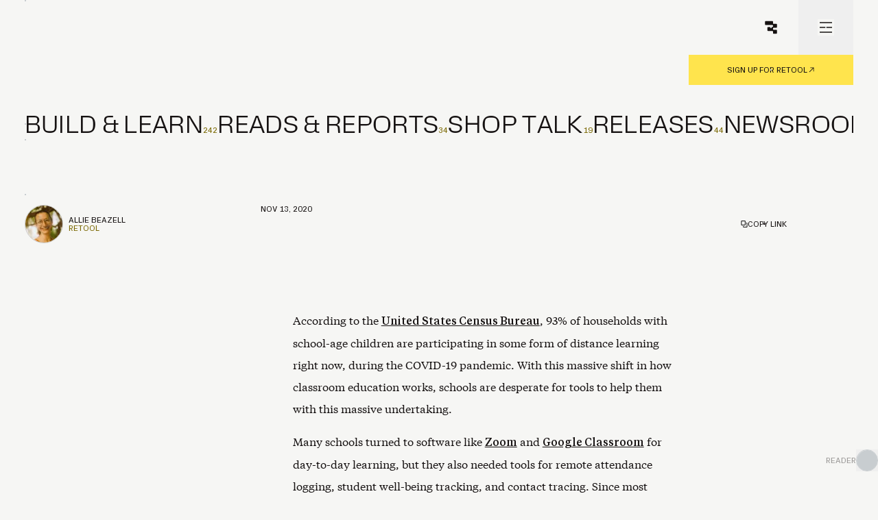

--- FILE ---
content_type: text/html; charset=utf-8
request_url: https://retool.com/blog/noble-schools-used-retool-to-support-over-12-500-students-during-a-pandemic
body_size: 42476
content:
<!DOCTYPE html><html lang="en" class="light"><head><meta charSet="utf-8"/><meta name="viewport" content="width=device-width, initial-scale=1"/><link rel="stylesheet" href="/vc-ap-126ac9/_next/static/chunks/beb1444b438a4ce5.css" data-precedence="next"/><link rel="stylesheet" href="/vc-ap-126ac9/_next/static/chunks/9c8b1994df544aba.css" data-precedence="next"/><link rel="stylesheet" href="/vc-ap-126ac9/_next/static/chunks/44b823ba72a21224.css" data-precedence="next"/><link rel="preload" as="script" fetchPriority="low" href="/vc-ap-126ac9/_next/static/chunks/13ab7caee0456150.js"/><script src="/vc-ap-126ac9/_next/static/chunks/ab58a6552fad0bc6.js" async=""></script><script src="/vc-ap-126ac9/_next/static/chunks/139c4d1e49b5e713.js" async=""></script><script src="/vc-ap-126ac9/_next/static/chunks/70a3d082b60efc41.js" async=""></script><script src="/vc-ap-126ac9/_next/static/chunks/898dc56934d303c1.js" async=""></script><script src="/vc-ap-126ac9/_next/static/chunks/turbopack-20482ee233332aae.js" async=""></script><script src="/vc-ap-126ac9/_next/static/chunks/3040e96dd5804875.js" async=""></script><script src="/vc-ap-126ac9/_next/static/chunks/de3adf170f39fb7a.js" async=""></script><script src="/vc-ap-126ac9/_next/static/chunks/5c4a7d375e6a8856.js" async=""></script><script src="/vc-ap-126ac9/_next/static/chunks/82f2818ad5069d2c.js" async=""></script><script src="/vc-ap-126ac9/_next/static/chunks/34020e4a7ce742ca.js" async=""></script><script src="/vc-ap-126ac9/_next/static/chunks/452719ac3a5f727e.js" async=""></script><script src="/vc-ap-126ac9/_next/static/chunks/bfaed0b9c068e845.js" async=""></script><script src="/vc-ap-126ac9/_next/static/chunks/8cd4b919c310fec8.js" async=""></script><script src="/vc-ap-126ac9/_next/static/chunks/3aed7a2cfee092ff.js" async=""></script><script src="/vc-ap-126ac9/_next/static/chunks/03b59c0bba622620.js" async=""></script><script src="/vc-ap-126ac9/_next/static/chunks/c26caf091f877313.js" async=""></script><script src="/vc-ap-126ac9/_next/static/chunks/92f9b3e6771090d2.js" async=""></script><script src="/vc-ap-126ac9/_next/static/chunks/2657495640368359.js" async=""></script><script src="/vc-ap-126ac9/_next/static/chunks/79ea3e0dc37fc007.js" async=""></script><script src="/vc-ap-126ac9/_next/static/chunks/2c257632136a3784.js" async=""></script><script src="/vc-ap-126ac9/_next/static/chunks/277bcd6b8b116aa1.js" async=""></script><script src="/vc-ap-126ac9/_next/static/chunks/3836dd12c0d6d7a1.js" async=""></script><link rel="preload" href="https://www.googletagmanager.com/gtm.js?id=GTM-WHDC2N5" as="script"/><meta name="google-site-verification" content="dBQPxK3lDE7DJR0e8od_n0dkMFWIaWETUaMKicgYss8"/><meta name="google-site-verification" content="0HkDzKrq0wh58OrKXIvYLVllPMN5VhMXxpWlCGgIh3Y"/><link rel="icon" type="image/png" href="/favicon-blog-light.svg"/><title>Retool Blog | Noble Schools &amp; Retool: Supporting Students During COVID-19</title><meta name="description" content="The COVID-19 pandemic has fundamentally changed how education works. Learn how Retool helped Noble Schools adapt to distance learning. "/><link rel="canonical" href="https://retool.com/blog/noble-schools-used-retool-to-support-over-12-500-students-during-a-pandemic"/><meta name="google-site-verification" content="dBQPxK3lDE7DJR0e8od_n0dkMFWIaWETUaMKicgYss8"/><meta name="google-site-verification" content="0HkDzKrq0wh58OrKXIvYLVllPMN5VhMXxpWlCGgIh3Y"/><meta name="google-site-verification" content="-4KWbJbWi8cSgQqnMdFDlZTWtjoS9UHbDQruGPZ8Sxg"/><meta property="og:title" content="Retool Blog | Noble Schools &amp; Retool: Supporting Students During COVID-19"/><meta property="og:description" content="The COVID-19 pandemic has fundamentally changed how education works. Learn how Retool helped Noble Schools adapt to distance learning. "/><meta property="og:url" content="https://retool.com/blog/noble-schools-used-retool-to-support-over-12-500-students-during-a-pandemic"/><meta property="og:image" content="https://cdn.sanity.io/images/bclf52sw/production/edc5618f59aae592c57f889a97e7fc6f7248a2d4-1200x801.webp"/><meta property="og:image:width" content="1200"/><meta property="og:image:height" content="630"/><meta property="og:image:alt" content="Retool"/><meta name="twitter:card" content="summary_large_image"/><meta name="twitter:site" content="@retool"/><meta name="twitter:title" content="Retool Blog | Noble Schools &amp; Retool: Supporting Students During COVID-19"/><meta name="twitter:description" content="The COVID-19 pandemic has fundamentally changed how education works. Learn how Retool helped Noble Schools adapt to distance learning. "/><meta name="twitter:image" content="https://cdn.sanity.io/images/bclf52sw/production/edc5618f59aae592c57f889a97e7fc6f7248a2d4-1200x801.webp"/><meta name="twitter:image:width" content="1200"/><meta name="twitter:image:height" content="630"/><meta name="twitter:image:alt" content="Retool"/><link rel="icon" href="https://cdn.sanity.io/images/bclf52sw/production/bc7da4bea7c1f8ea3c68df4b7b3e409fefc04b8e-128x128.svg" media="(prefers-color-scheme: light)"/><link rel="icon" href="https://cdn.sanity.io/images/bclf52sw/production/4d5daa27be695d8c4b3ac0b333045d8f4a612683-128x128.svg" media="(prefers-color-scheme: dark)"/><meta name="sentry-trace" content="bc3ee5acbcda4c0747c69a8e552b0d5c-116f745787e4891d-0"/><meta name="baggage" content="sentry-environment=production,sentry-release=a5afa11d127a89f51e32238586b4dcdb69defed7,sentry-public_key=952bcb695d10a33f316b075d5c6d0f9d,sentry-trace_id=bc3ee5acbcda4c0747c69a8e552b0d5c,sentry-org_id=98870,sentry-sampled=false,sentry-sample_rand=0.1993564525120699,sentry-sample_rate=0.01"/><script src="/vc-ap-126ac9/_next/static/chunks/a6dad97d9634a72d.js" noModule=""></script></head><body data-testid="normal-body"><div hidden=""><!--$--><!--/$--></div><noscript><iframe title="Google Tag Manager" src="https://www.googletagmanager.com/ns.html?id=GTM-WHDC2N5" height="0" width="0" style="display:none;visibility:hidden"></iframe></noscript><div class="container-offset relative bg-text-surface-background text-surface-text-base"><div class="fixed max-w-[100vw] w-full top-0 z-50 bg-surface-background text-surface-text-base"><div class="grid-wrapper grid-border-y relative z-20 bg-surface-background !auto-rows-auto"><div class="subgrid-item grid-start-inner grid-end-inner row-start-1 row-end-2 grid-border pointer-events-none z-[100] before:transition-colors" aria-hidden="true" role="presentation"></div><div class="flex-row justify-between grid-start-inner grid-end-inner row-start-1 row-end-2 grid-border relative clip-with-offset" id="nav-outer" style="--xs-nav-scale:0.58;--md-nav-scale:1;--xs-nav-h:5.5rem;--md-nav-h:7.75rem"><div class="grid-start-inner xs:col-end-19 md:col-end-19 text-6xl items-end flex origin-bottom-left row-start-1 h-[var(--xs-nav-h)] md:h-[var(--md-nav-h)] scale-[var(--xs-nav-scale)] md:scale-[var(--md-nav-scale)] col-start-1"><a role="button" class="flex items-end" data-zone="same" href="/blog"><p class="xs:hidden md:block text-surface-text-details text-blog-string-sm whitespace-nowrap mb-0 origin-bottom-left" id="nav-title" style="opacity:0;padding-left:0px;transform:none">//<!-- --> Retool Blog</p></a></div><div class="w-[var(--xs-outer-w)] md:w-[--md-outer-w] h-full --md:grid-border !absolute right-0 top-0 flex justify-end flex-wrap z-50 bg-surface-background" id="nav-group-outer" style="--md-outer-w:15rem;--xs-outer-w:5.5rem"><div class="flex relative min-w-[5.5rem] bg-surface-background z-10 md:grid-border-bottom h-[var(--xs-h)] md:h-[var(--md-h)] w-[var(--xs-inner-w)] md:w-[var(--md-inner-w)] justify-end" id="nav-upper" style="--md-h:5rem;--xs-h:2.75rem;--md-inner-w:100%;--xs-inner-w:5.5rem"><div class="relative flex justify-center items-center w-[var(--xs-button-w)] md:w-[var(--md-button-w)] hidden" id="search-button" style="--md-button-w:10rem;--xs-button-w:2.75rem;justify-content:center"><button class="absolute flex justify-center items-center inset-0"><div class="text-[--text] bg-[--bkg] before:border-[.5px] before:border-[--stroke] grid-border !absolute inset-0 flex justify-center items-center !text-[var(--icon)]" aria-disabled="true" tabindex="-1" style="--text:var(--menu-default-text);--bkg:var(--menu-default-background);--stroke:var(--menu-default-stroke);--icon:var(--menu-default-icon)"><svg class="fill-surface-icon-base" xmlns="http://www.w3.org/2000/svg" width="24" height="24" viewBox="0 0 24 24" fill="none"><path d="M21 21L16.5 16.5" stroke="currentColor" stroke-width="1.5"></path><circle cx="11" cy="11" r="8" stroke="currentColor" stroke-width="1.5" fill="none"></circle></svg></div></button></div><div><a target="_blank" rel="noopener" class="relative w-11 h-11 md:w-20 md:h-20 flex justify-center items-center" title="Retool Home" aria-label="Retool Home" data-zone="null" href="https://retool.com?source=blog"><div class="text-[--text] bg-[--bkg] before:border-[.5px] before:border-[--stroke] grid-border !absolute inset-0 flex justify-center items-center !text-[var(--icon)]" aria-disabled="true" tabindex="-1" style="--text:var(--menu-default-text);--bkg:var(--menu-default-background);--stroke:var(--menu-default-stroke);--icon:var(--menu-default-icon)"><svg xmlns="http://www.w3.org/2000/svg" class="min-w-[20px] h-[20px] m-3 md:my-[14px] md:mx-[22px] !text-[var(--icon)]" width="22" height="22" viewBox="0 0 18 18" fill="currentColor"><path d="M11.6 1.448a.781.781 0 0 0-.781-.781H1.965a.781.781 0 0 0-.782.781v3.646c0 .431.35.781.782.781h8.854c.431 0 .781.35.781.781v1.042c0 .432-.35.781-.781.781h-5.73a.781.781 0 0 0-.78.782v3.646c0 .431.35.78.78.78h5.73c.431 0 .781.35.781.782v2.083c0 .432.35.782.782.782h3.645c.432 0 .782-.35.782-.782v-3.646a.781.781 0 0 0-.782-.78h-3.645a.781.781 0 0 1-.782-.782v-1.042c0-.431.35-.78.782-.78h3.645c.432 0 .782-.35.782-.782V5.094a.781.781 0 0 0-.782-.781h-3.645a.781.781 0 0 1-.782-.782V1.448Z"></path></svg></div></a></div><button class="grow flex justify-center items-center md:grow-0 w-[var(--xs-w)] md:w-[var(--md-w)] h-full relative md:max-w-20 max-w-[2.75rem]" id="menu-button" title="menu button" aria-label="menu button" style="--md-w:5rem;--xs-w:2.75rem;flex-grow:1;overflow:visible"><div class="text-[--text] bg-[--bkg] before:border-[.5px] before:border-[--stroke] grid-border !absolute inset-0 flex justify-center items-center !text-[var(--icon)]" aria-disabled="true" tabindex="-1" style="--text:var(--menu-default-text);--bkg:var(--menu-default-background);--stroke:var(--menu-default-stroke);--icon:var(--menu-default-icon)"><svg xmlns="http://www.w3.org/2000/svg" class="min-w-6 aspect-square" width="24" height="24" viewBox="0 0 24 24" fill="none"><path d="M3 5H21" stroke="currentColor" fill="none" stroke-width="1.5" opacity="1" style="transform:none;transform-origin:50% 50%;transform-box:fill-box"></path><path d="M3 12H21" stroke="currentColor" fill="none" stroke-width="1.5" opacity="1" style="transform:none;transform-origin:50% 50%;transform-box:fill-box"></path><path d="M3 19H21" stroke="currentColor" fill="none" stroke-width="1.5" opacity="1" style="transform:none;transform-origin:50% 50%;transform-box:fill-box"></path></svg></div></button></div><div class="flex relative md:w-full items-center justify-center translate-y-[var(--xs-logo-y)] z-0" id="nav-lower" aria-disabled="false" style="height:auto"><a target="_blank" rel="noopener" class="text-[var(--text)] bg-[var(--bkg)] hover:text-inherit before:border-[.5px] before:border-[var(--stroke)] grid-border relative text-blog-string-sm text-center p-4 uppercase flex justify-center items-center gap-1 cursor-pointer flex w-full h-11 hidden md:flex" tabindex="0" style="--text:var(--button-primary-default-text);--bkg:var(--button-primary-default-background);--stroke:var(--button-primary-default-stroke);--icon:var(--button-primary-default-icon)" data-zone="null" href="https://login.retool.com/auth/signup?source=blog"><span class="text-[var(--text)]">Sign up for Retool</span><div class="w-3 h-4"><div class="relative flex w-full h-4 items-center justify-center pointer-events-none overflow-hidden text-[var(--icon)]"><div class="absolute flex items-center justify-center" style="opacity:0;transform:translateX(-8px) translateY(8px)"><svg width="8" height="8" viewBox="0 0 8 8" fill="none" xmlns="http://www.w3.org/2000/svg"><path d="M2.22231 0.444458H7.1112C7.35666 0.444458 7.55564 0.643443 7.55564 0.888902V6.22224H6.66675V1.96189L1.20325 7.42539L0.574707 6.79685L6.03821 1.33335H2.22231V0.444458Z" fill="currentColor" fill-rule="evenodd" clip-rule="evenodd"></path></svg></div><div class="absolute flex items-center justify-center" style="opacity:1;transform:none"><svg width="8" height="8" viewBox="0 0 8 8" fill="none" xmlns="http://www.w3.org/2000/svg"><path d="M2.22231 0.444458H7.1112C7.35666 0.444458 7.55564 0.643443 7.55564 0.888902V6.22224H6.66675V1.96189L1.20325 7.42539L0.574707 6.79685L6.03821 1.33335H2.22231V0.444458Z" fill="currentColor" fill-rule="evenodd" clip-rule="evenodd"></path></svg></div></div></div></a></div></div></div><div class="grid-start-end-inner grid-end-edge grid-border-x" aria-hidden="true"></div></div><div id="blog-navigation-collections" class="relative z-0 flex flex-wrap bg-surface-background text-surface-text-base items-center justify-center grid-wrapper !auto-rows-[min-content] pt-[var(--xs-pt)] md:pt-[var(--md-pt)] h-[var(--xs-h)] md:h-[var(--md-h)] overflow-clip md:overflow-visible" style="--md-pt:2.5rem;--xs-pt:1.5rem;--md-h:4.66rem;--xs-h:3.33rem;--xs-overflow:visible;opacity:1"><div class="subgrid-item grid-start-inner grid-end-inner items-center h-fit !auto-rows-[min-content] grid-border"><div class="grid-start-inner grid-end-inner h-fit justify-space overflow-x-auto no-scrollbar"><div class="w-full z-0 relative  flex flex-row gap-x-6 gap-y-0 origin-left justify-between" style="margin:0;opacity:1;transform:none"><a class="flex items-baseline gap-1" data-zone="same" href="/blog/collection/build-and-learn"><p class="flex shrink-0 flex-row w-fit uppercase h-[0.95em] leading-[1] whitespace-pre m-0 overflow-hidden headline-blog-sm md:headline-blog-lg text-surface-text-base cache-pulse"><span class="h-fit flex flex-col" style="transform:none"><span class="flex items-end h-[1em]">B</span><span class="flex items-end h-[1em] select-none">B</span><span class="flex items-end h-[1em] select-none">B</span></span><span class="h-fit flex flex-col" style="transform:none"><span class="flex items-end h-[1em]">u</span><span class="flex items-end h-[1em] select-none">u</span><span class="flex items-end h-[1em] select-none">u</span></span><span class="h-fit flex flex-col" style="transform:none"><span class="flex items-end h-[1em]">i</span><span class="flex items-end h-[1em] select-none">i</span><span class="flex items-end h-[1em] select-none">i</span></span><span class="h-fit flex flex-col" style="transform:none"><span class="flex items-end h-[1em]">l</span><span class="flex items-end h-[1em] select-none">l</span><span class="flex items-end h-[1em] select-none">l</span></span><span class="h-fit flex flex-col" style="transform:none"><span class="flex items-end h-[1em]">d</span><span class="flex items-end h-[1em] select-none">d</span><span class="flex items-end h-[1em] select-none">d</span></span><span class="h-fit flex flex-col" style="transform:none"><span class="flex items-end h-[1em] w-[.2em]"> </span><span class="flex items-end h-[1em] w-[.2em] select-none"> </span><span class="flex items-end h-[1em] w-[.2em] select-none"> </span></span><span class="h-fit flex flex-col" style="transform:none"><span class="flex items-end h-[1em]">&amp;</span><span class="flex items-end h-[1em] select-none">&amp;</span><span class="flex items-end h-[1em] select-none">&amp;</span></span><span class="h-fit flex flex-col" style="transform:none"><span class="flex items-end h-[1em] w-[.2em]"> </span><span class="flex items-end h-[1em] w-[.2em] select-none"> </span><span class="flex items-end h-[1em] w-[.2em] select-none"> </span></span><span class="h-fit flex flex-col" style="transform:none"><span class="flex items-end h-[1em]">L</span><span class="flex items-end h-[1em] select-none">L</span><span class="flex items-end h-[1em] select-none">L</span></span><span class="h-fit flex flex-col" style="transform:none"><span class="flex items-end h-[1em]">e</span><span class="flex items-end h-[1em] select-none">e</span><span class="flex items-end h-[1em] select-none">e</span></span><span class="h-fit flex flex-col" style="transform:none"><span class="flex items-end h-[1em]">a</span><span class="flex items-end h-[1em] select-none">a</span><span class="flex items-end h-[1em] select-none">a</span></span><span class="h-fit flex flex-col" style="transform:none"><span class="flex items-end h-[1em]">r</span><span class="flex items-end h-[1em] select-none">r</span><span class="flex items-end h-[1em] select-none">r</span></span><span class="h-fit flex flex-col" style="transform:none"><span class="flex items-end h-[1em]">n</span><span class="flex items-end h-[1em] select-none">n</span><span class="flex items-end h-[1em] select-none">n</span></span></p><div class="text-surface-text-details text-blog-string-sm overflow-clip origin-left" style="opacity:1;transform:none">242</div></a><a class="flex items-baseline gap-1" data-zone="same" href="/blog/collection/reads-and-reports"><p class="flex shrink-0 flex-row w-fit uppercase h-[0.95em] leading-[1] whitespace-pre m-0 overflow-hidden headline-blog-sm md:headline-blog-lg text-surface-text-base cache-pulse"><span class="h-fit flex flex-col" style="transform:none"><span class="flex items-end h-[1em]">R</span><span class="flex items-end h-[1em] select-none">R</span><span class="flex items-end h-[1em] select-none">R</span></span><span class="h-fit flex flex-col" style="transform:none"><span class="flex items-end h-[1em]">e</span><span class="flex items-end h-[1em] select-none">e</span><span class="flex items-end h-[1em] select-none">e</span></span><span class="h-fit flex flex-col" style="transform:none"><span class="flex items-end h-[1em]">a</span><span class="flex items-end h-[1em] select-none">a</span><span class="flex items-end h-[1em] select-none">a</span></span><span class="h-fit flex flex-col" style="transform:none"><span class="flex items-end h-[1em]">d</span><span class="flex items-end h-[1em] select-none">d</span><span class="flex items-end h-[1em] select-none">d</span></span><span class="h-fit flex flex-col" style="transform:none"><span class="flex items-end h-[1em]">s</span><span class="flex items-end h-[1em] select-none">s</span><span class="flex items-end h-[1em] select-none">s</span></span><span class="h-fit flex flex-col" style="transform:none"><span class="flex items-end h-[1em] w-[.2em]"> </span><span class="flex items-end h-[1em] w-[.2em] select-none"> </span><span class="flex items-end h-[1em] w-[.2em] select-none"> </span></span><span class="h-fit flex flex-col" style="transform:none"><span class="flex items-end h-[1em]">&amp;</span><span class="flex items-end h-[1em] select-none">&amp;</span><span class="flex items-end h-[1em] select-none">&amp;</span></span><span class="h-fit flex flex-col" style="transform:none"><span class="flex items-end h-[1em] w-[.2em]"> </span><span class="flex items-end h-[1em] w-[.2em] select-none"> </span><span class="flex items-end h-[1em] w-[.2em] select-none"> </span></span><span class="h-fit flex flex-col" style="transform:none"><span class="flex items-end h-[1em]">R</span><span class="flex items-end h-[1em] select-none">R</span><span class="flex items-end h-[1em] select-none">R</span></span><span class="h-fit flex flex-col" style="transform:none"><span class="flex items-end h-[1em]">e</span><span class="flex items-end h-[1em] select-none">e</span><span class="flex items-end h-[1em] select-none">e</span></span><span class="h-fit flex flex-col" style="transform:none"><span class="flex items-end h-[1em]">p</span><span class="flex items-end h-[1em] select-none">p</span><span class="flex items-end h-[1em] select-none">p</span></span><span class="h-fit flex flex-col" style="transform:none"><span class="flex items-end h-[1em]">o</span><span class="flex items-end h-[1em] select-none">o</span><span class="flex items-end h-[1em] select-none">o</span></span><span class="h-fit flex flex-col" style="transform:none"><span class="flex items-end h-[1em]">r</span><span class="flex items-end h-[1em] select-none">r</span><span class="flex items-end h-[1em] select-none">r</span></span><span class="h-fit flex flex-col" style="transform:none"><span class="flex items-end h-[1em]">t</span><span class="flex items-end h-[1em] select-none">t</span><span class="flex items-end h-[1em] select-none">t</span></span><span class="h-fit flex flex-col" style="transform:none"><span class="flex items-end h-[1em]">s</span><span class="flex items-end h-[1em] select-none">s</span><span class="flex items-end h-[1em] select-none">s</span></span></p><div class="text-surface-text-details text-blog-string-sm overflow-clip origin-left" style="opacity:1;transform:none">34</div></a><a class="flex items-baseline gap-1" data-zone="same" href="/blog/collection/shop-talk"><p class="flex shrink-0 flex-row w-fit uppercase h-[0.95em] leading-[1] whitespace-pre m-0 overflow-hidden headline-blog-sm md:headline-blog-lg text-surface-text-base cache-pulse"><span class="h-fit flex flex-col" style="transform:none"><span class="flex items-end h-[1em]">S</span><span class="flex items-end h-[1em] select-none">S</span><span class="flex items-end h-[1em] select-none">S</span></span><span class="h-fit flex flex-col" style="transform:none"><span class="flex items-end h-[1em]">h</span><span class="flex items-end h-[1em] select-none">h</span><span class="flex items-end h-[1em] select-none">h</span></span><span class="h-fit flex flex-col" style="transform:none"><span class="flex items-end h-[1em]">o</span><span class="flex items-end h-[1em] select-none">o</span><span class="flex items-end h-[1em] select-none">o</span></span><span class="h-fit flex flex-col" style="transform:none"><span class="flex items-end h-[1em]">p</span><span class="flex items-end h-[1em] select-none">p</span><span class="flex items-end h-[1em] select-none">p</span></span><span class="h-fit flex flex-col" style="transform:none"><span class="flex items-end h-[1em] w-[.2em]"> </span><span class="flex items-end h-[1em] w-[.2em] select-none"> </span><span class="flex items-end h-[1em] w-[.2em] select-none"> </span></span><span class="h-fit flex flex-col" style="transform:none"><span class="flex items-end h-[1em]">T</span><span class="flex items-end h-[1em] select-none">T</span><span class="flex items-end h-[1em] select-none">T</span></span><span class="h-fit flex flex-col" style="transform:none"><span class="flex items-end h-[1em]">a</span><span class="flex items-end h-[1em] select-none">a</span><span class="flex items-end h-[1em] select-none">a</span></span><span class="h-fit flex flex-col" style="transform:none"><span class="flex items-end h-[1em]">l</span><span class="flex items-end h-[1em] select-none">l</span><span class="flex items-end h-[1em] select-none">l</span></span><span class="h-fit flex flex-col" style="transform:none"><span class="flex items-end h-[1em]">k</span><span class="flex items-end h-[1em] select-none">k</span><span class="flex items-end h-[1em] select-none">k</span></span></p><div class="text-surface-text-details text-blog-string-sm overflow-clip origin-left" style="opacity:1;transform:none">19</div></a><a class="flex items-baseline gap-1" data-zone="same" href="/blog/collection/product-updates"><p class="flex shrink-0 flex-row w-fit uppercase h-[0.95em] leading-[1] whitespace-pre m-0 overflow-hidden headline-blog-sm md:headline-blog-lg text-surface-text-base cache-pulse"><span class="h-fit flex flex-col" style="transform:none"><span class="flex items-end h-[1em]">R</span><span class="flex items-end h-[1em] select-none">R</span><span class="flex items-end h-[1em] select-none">R</span></span><span class="h-fit flex flex-col" style="transform:none"><span class="flex items-end h-[1em]">e</span><span class="flex items-end h-[1em] select-none">e</span><span class="flex items-end h-[1em] select-none">e</span></span><span class="h-fit flex flex-col" style="transform:none"><span class="flex items-end h-[1em]">l</span><span class="flex items-end h-[1em] select-none">l</span><span class="flex items-end h-[1em] select-none">l</span></span><span class="h-fit flex flex-col" style="transform:none"><span class="flex items-end h-[1em]">e</span><span class="flex items-end h-[1em] select-none">e</span><span class="flex items-end h-[1em] select-none">e</span></span><span class="h-fit flex flex-col" style="transform:none"><span class="flex items-end h-[1em]">a</span><span class="flex items-end h-[1em] select-none">a</span><span class="flex items-end h-[1em] select-none">a</span></span><span class="h-fit flex flex-col" style="transform:none"><span class="flex items-end h-[1em]">s</span><span class="flex items-end h-[1em] select-none">s</span><span class="flex items-end h-[1em] select-none">s</span></span><span class="h-fit flex flex-col" style="transform:none"><span class="flex items-end h-[1em]">e</span><span class="flex items-end h-[1em] select-none">e</span><span class="flex items-end h-[1em] select-none">e</span></span><span class="h-fit flex flex-col" style="transform:none"><span class="flex items-end h-[1em]">s</span><span class="flex items-end h-[1em] select-none">s</span><span class="flex items-end h-[1em] select-none">s</span></span></p><div class="text-surface-text-details text-blog-string-sm overflow-clip origin-left" style="opacity:1;transform:none">44</div></a><a class="flex items-baseline gap-1" data-zone="same" href="/blog/collection/newsroom"><p class="flex shrink-0 flex-row w-fit uppercase h-[0.95em] leading-[1] whitespace-pre m-0 overflow-hidden headline-blog-sm md:headline-blog-lg text-surface-text-base cache-pulse"><span class="h-fit flex flex-col" style="transform:none"><span class="flex items-end h-[1em]">N</span><span class="flex items-end h-[1em] select-none">N</span><span class="flex items-end h-[1em] select-none">N</span></span><span class="h-fit flex flex-col" style="transform:none"><span class="flex items-end h-[1em]">e</span><span class="flex items-end h-[1em] select-none">e</span><span class="flex items-end h-[1em] select-none">e</span></span><span class="h-fit flex flex-col" style="transform:none"><span class="flex items-end h-[1em]">w</span><span class="flex items-end h-[1em] select-none">w</span><span class="flex items-end h-[1em] select-none">w</span></span><span class="h-fit flex flex-col" style="transform:none"><span class="flex items-end h-[1em]">s</span><span class="flex items-end h-[1em] select-none">s</span><span class="flex items-end h-[1em] select-none">s</span></span><span class="h-fit flex flex-col" style="transform:none"><span class="flex items-end h-[1em]">r</span><span class="flex items-end h-[1em] select-none">r</span><span class="flex items-end h-[1em] select-none">r</span></span><span class="h-fit flex flex-col" style="transform:none"><span class="flex items-end h-[1em]">o</span><span class="flex items-end h-[1em] select-none">o</span><span class="flex items-end h-[1em] select-none">o</span></span><span class="h-fit flex flex-col" style="transform:none"><span class="flex items-end h-[1em]">o</span><span class="flex items-end h-[1em] select-none">o</span><span class="flex items-end h-[1em] select-none">o</span></span><span class="h-fit flex flex-col" style="transform:none"><span class="flex items-end h-[1em]">m</span><span class="flex items-end h-[1em] select-none">m</span><span class="flex items-end h-[1em] select-none">m</span></span></p><div class="text-surface-text-details text-blog-string-sm overflow-clip origin-left" style="opacity:1;transform:none">20</div></a></div></div></div></div></div><div class="grid-wrapper grid-border-y"><div class="col-start-2 col-end-26 md:col-end-36 grid-border-x"><h1 class="headline-blog-xl md:headline-blog-display-md my-4 text-pretty max-w-[15em] text-surface-text-base">How Noble Schools built an app to keep 12,500 students engaged during a pandemic</h1></div><div class="flex col-start-2 col-end-26 md:col-end-36 grid-border aspect-[var(--xs-aspect)] md:aspect-[var(--md-aspect)]" style="--xs-aspect:4/3;--md-aspect:2/1"><div class="overflow-clip absolute inset-0"><img role="presentation" alt="" inert="" fetchPriority="high" loading="eager" width="1920" height="1080" decoding="async" data-nimg="1" class="absolute inset-0 w-full aspect-4/3 md:aspect-2/1 object-cover" style="color:transparent" src="[data-uri]"/><img alt="Blog article hero image" loading="lazy" width="1920" height="1080" decoding="async" data-nimg="1" class="absolute inset-0 w-full aspect-4/3 md:aspect-2/1 object-cover" style="color:transparent" sizes="(max-width: 768px) 100vw, (max-width: 1280px) 100vw, 1920px" srcSet="/vc-ap-126ac9/_next/image?url=https%3A%2F%2Fcdn.sanity.io%2Fimages%2Fbclf52sw%2Fproduction%2Ff00339436ecde70735a00e471cc31b50829cee6e-2048x1367.webp&amp;w=640&amp;q=75 640w, /vc-ap-126ac9/_next/image?url=https%3A%2F%2Fcdn.sanity.io%2Fimages%2Fbclf52sw%2Fproduction%2Ff00339436ecde70735a00e471cc31b50829cee6e-2048x1367.webp&amp;w=750&amp;q=75 750w, /vc-ap-126ac9/_next/image?url=https%3A%2F%2Fcdn.sanity.io%2Fimages%2Fbclf52sw%2Fproduction%2Ff00339436ecde70735a00e471cc31b50829cee6e-2048x1367.webp&amp;w=828&amp;q=75 828w, /vc-ap-126ac9/_next/image?url=https%3A%2F%2Fcdn.sanity.io%2Fimages%2Fbclf52sw%2Fproduction%2Ff00339436ecde70735a00e471cc31b50829cee6e-2048x1367.webp&amp;w=1080&amp;q=75 1080w, /vc-ap-126ac9/_next/image?url=https%3A%2F%2Fcdn.sanity.io%2Fimages%2Fbclf52sw%2Fproduction%2Ff00339436ecde70735a00e471cc31b50829cee6e-2048x1367.webp&amp;w=1200&amp;q=75 1200w, /vc-ap-126ac9/_next/image?url=https%3A%2F%2Fcdn.sanity.io%2Fimages%2Fbclf52sw%2Fproduction%2Ff00339436ecde70735a00e471cc31b50829cee6e-2048x1367.webp&amp;w=1920&amp;q=75 1920w, /vc-ap-126ac9/_next/image?url=https%3A%2F%2Fcdn.sanity.io%2Fimages%2Fbclf52sw%2Fproduction%2Ff00339436ecde70735a00e471cc31b50829cee6e-2048x1367.webp&amp;w=2048&amp;q=75 2048w, /vc-ap-126ac9/_next/image?url=https%3A%2F%2Fcdn.sanity.io%2Fimages%2Fbclf52sw%2Fproduction%2Ff00339436ecde70735a00e471cc31b50829cee6e-2048x1367.webp&amp;w=3840&amp;q=75 3840w" src="/vc-ap-126ac9/_next/image?url=https%3A%2F%2Fcdn.sanity.io%2Fimages%2Fbclf52sw%2Fproduction%2Ff00339436ecde70735a00e471cc31b50829cee6e-2048x1367.webp&amp;w=3840&amp;q=75"/></div></div><div class="grid-start-inner grid-end-inner subgrid-item grid-border"><div class="col-start-1 col-end-25 md:col-end-17 lg:col-end-10 flex "><address class="py-4 flex min-w-fit h-full w-full grid-border-x text-blog-string-sm text-surface-text-base not-italic"><div class="flex items-center flex-grow pr-4"><img alt="Allie Beazell" loading="lazy" width="56" height="56" decoding="async" data-nimg="1" class="rounded-full object-cover mr-2 aspect-square border-[0.5px] border-surface-text-muted-3" style="color:transparent" srcSet="/vc-ap-126ac9/_next/image?url=https%3A%2F%2Fcdn.sanity.io%2Fimages%2Fbclf52sw%2Fproduction%2Fc5a1fc014d3d5f5580cb2ecd14ae89d9a17db5e6-800x800.webp&amp;w=64&amp;q=75 1x, /vc-ap-126ac9/_next/image?url=https%3A%2F%2Fcdn.sanity.io%2Fimages%2Fbclf52sw%2Fproduction%2Fc5a1fc014d3d5f5580cb2ecd14ae89d9a17db5e6-800x800.webp&amp;w=128&amp;q=75 2x" src="/vc-ap-126ac9/_next/image?url=https%3A%2F%2Fcdn.sanity.io%2Fimages%2Fbclf52sw%2Fproduction%2Fc5a1fc014d3d5f5580cb2ecd14ae89d9a17db5e6-800x800.webp&amp;w=128&amp;q=75"/><div class="uppercase text-blog-string-sm flex flex-col gap-1"><div class="text-surface-text-base text-blog-string-sm">Allie Beazell</div><div class="text-surface-text-details text-blog-string-sm">Retool</div></div></div></address><div class="py-4 flex w-full h-full grid-border justify-center items-center"><time class="text-blog-string-sm text-surface-text-base mb-0 text-nowrap px-2 md:px-8" dateTime="2020-11-13">Nov 13, 2020</time></div></div><div class="flex my-0 md:my-4 col-start-1 col-end-25 md:col-start-29 md:col-end-36"><button class="text-[var(--text)] bg-[var(--bkg)] hover:text-inherit before:border-[.5px] before:border-[var(--stroke)] grid-border relative text-blog-string-sm text-center p-4 uppercase flex justify-center items-center gap-1 cursor-pointer max-h-[56px] w-full text-surface-text-base" tabindex="0" style="--text:var(--button-secondary-default-text);--bkg:var(--button-secondary-default-background);--stroke:var(--button-secondary-default-stroke);--icon:var(--button-secondary-default-icon)"><img alt="" loading="lazy" width="10" height="10" decoding="async" data-nimg="1" style="color:transparent" src="/vc-ap-126ac9/_next/static/media/copysvg.335f4d5b.svg"/><span class="text-[var(--text)]">Copy Link</span></button></div></div></div><div id="blog-post-body-noble-schools-used-retool-to-support-over-12-500-students-during-a-pandemic" class="post-body grid-wrapper grid-border-top !auto-rows-[unset] my-10 text-surface-text-base z-20"><div class="grid-post-center md:grid-border-x h-fit pt-10" data-index="0"><div class="px-[var(--grid-space)]"><p class="text-blog-body-tiempos text-surface-text-base mb-4" id="a3c4118767de">According to the <a class="font-medium blog-link" target="_blank" rel="noopener noreferrer" data-zone="null" href="https://www.census.gov/library/stories/2020/08/schooling-during-the-covid-19-pandemic.html">United States Census Bureau</a>, 93% of households with school-age children are participating in some form of distance learning right now, during the COVID-19 pandemic. With this massive shift in how classroom education works, schools are desperate for tools to help them with this massive undertaking.</p></div></div><div class="grid-post-center md:grid-border-x h-fit" data-index="1"><div class="px-[var(--grid-space)]"><p class="text-blog-body-tiempos text-surface-text-base mb-4" id="6ed6f32a2087">Many schools turned to software like <a class="font-medium blog-link" target="_blank" rel="noopener noreferrer" data-zone="null" href="https://zoom.us/">Zoom</a> and <a class="font-medium blog-link" target="_blank" rel="noopener noreferrer" data-zone="null" href="https://edu.google.com/products/classroom/?modal_active=none">Google Classroom</a> for day-to-day learning, but they also needed tools for remote attendance logging, student well-being tracking, and contact tracing. Since most schools in the US were shut down starting in March, teachers and school administrators only had a few months to prepare for the upcoming 2020–2021 school year that began in August.</p></div></div><div class="grid-post-center md:grid-border-x h-fit" data-index="2"><div class="px-[var(--grid-space)]"><p class="text-blog-body-tiempos text-surface-text-base mb-4" id="4f91f3ad6f55"><a class="font-medium blog-link" target="_blank" rel="noopener noreferrer" data-zone="null" href="https://nobleschools.org/">Noble Schools</a>, a network of charter schools in the Chicago area, is the first education company to use Retool as a solution to the challenges involved in distance learning. With 18 campuses and over 12,500 students, there’s a lot to manage even in a normal school year. Bring in the COVID-19 pandemic and . . . oof. Fortunately, <a class="font-medium blog-link" target="_blank" rel="noopener noreferrer" data-zone="null" href="https://www.linkedin.com/in/moonlee/">Moon Lee</a>, Chief Data and Innovation Officer at Noble Schools, was up for the challenge.</p></div></div><div class="grid-post-center md:grid-border-x h-fit" data-index="3"><div class="px-[var(--grid-space)]"><p class="text-blog-body-tiempos text-surface-text-base mb-4" id="066d5d6cdb0b">With a background in tech startups and a passion for working at socially impactful companies, Moon was the perfect person to bring Retool into the education space. Here’s how Noble Schools built internal tools to address their needs before the school year started.</p></div></div><div class="grid-post-center subgrid-item md:grid-border-x target:scroll-mt-[calc(1.5*var(--root--xs-nav-h))] target:md:scroll-mt-[calc(1.5*var(--root--md-nav-h))]" id="noble-schools-needed-distance-learning-tools-in-before-the-start-of-the-school-year" data-scroll-section="noble-schools-needed-distance-learning-tools-in-before-the-start-of-the-school-year" data-scroll-title="Noble Schools needed distance learning tools in before the start of the school year"><div class="grid-post-center-inner"><h2 class="text-blog-title [&amp;&gt;*]:text-blog-title text-surface-text-base [&amp;&gt;*]:text-surface-text-base pt-10 mb-4"><a href="#noble-schools-needed-distance-learning-tools-in-before-the-start-of-the-school-year" class="cache-pulse group flex gap-1 items-baseline justify-start">Noble Schools needed distance learning tools in before the start of the school year<span class="opacity-0 grow group-hover:opacity-100 transition-opacity h-[1.1em] flex justify-start items-center"><svg width="12" height="12" viewBox="0 0 12 12" fill="none" xmlns="http://www.w3.org/2000/svg"><path d="M4.35816 6.7562L3.91621 7.19814L4.8001 8.08203L5.24204 7.64009L4.35816 6.7562ZM7.64204 5.24009L8.08398 4.79814L7.2001 3.91426L6.75816 4.3562L7.64204 5.24009ZM5.19002 10.4082L4.74808 9.96628L5.19002 10.4082ZM10.4102 5.18812L9.96823 4.74618L10.4102 5.18812ZM10.4102 3.20822L9.96823 3.65016L10.4102 3.20822ZM5.24204 4.04009L7.25211 2.03003L6.36824 1.14614L4.35816 3.1562L5.24204 4.04009ZM9.96823 4.74618L7.95816 6.7562L8.84204 7.64009L10.8521 5.63007L9.96823 4.74618ZM6.75816 7.9562L4.74808 9.96628L5.63196 10.8502L7.64204 8.84009L6.75816 7.9562ZM2.03198 7.25017L4.04204 5.24008L3.15815 4.35621L1.14809 6.36629L2.03198 7.25017ZM8.34813 2.03004L9.96823 3.65016L10.8521 2.76628L9.23202 1.14616L8.34813 2.03004ZM3.65206 9.96628L2.03198 8.34618L1.14809 9.23006L2.76817 10.8502L3.65206 9.96628ZM6.75816 4.3562L4.35816 6.7562L5.24204 7.64009L7.64204 5.24009L6.75816 4.3562ZM4.74808 9.96628C4.44542 10.2689 3.95472 10.2689 3.65206 9.96628L2.76817 10.8502C3.55898 11.641 4.84115 11.641 5.63196 10.8502L4.74808 9.96628ZM10.8521 5.63007C11.6429 4.83926 11.6429 3.55709 10.8521 2.76628L9.96823 3.65016C10.2709 3.95281 10.2709 4.44352 9.96823 4.74618L10.8521 5.63007ZM7.25211 2.03003C7.55477 1.72738 8.04548 1.72738 8.34813 2.03004L9.23202 1.14616C8.44121 0.355343 7.15905 0.355337 6.36824 1.14614L7.25211 2.03003ZM1.14809 6.36629C0.357285 7.1571 0.357288 8.43925 1.14809 9.23006L2.03198 8.34618C1.72932 8.04353 1.72932 7.55283 2.03198 7.25017L1.14809 6.36629Z" fill="currentColor"></path></svg></span></a></h2></div></div><div class="grid-post-center md:grid-border-x h-fit" data-index="5"><div class="px-[var(--grid-space)]"><p class="text-blog-body-tiempos text-surface-text-base mb-4" id="cf2d9058df13">With the pandemic shuttering schools for the foreseeable future, Noble Schools recognized that they needed tools to supplement the online learning systems they already had in place via Google Classroom and Zoom. “During this remote learning and schooling period [...] we discovered that we would need some additional systems, not just for learning,” Moon said. Learning tools worked great for facilitating education, but they needed a way to track how their students were doing — academically, physically, and emotionally.</p></div></div><div class="grid-post-center md:grid-border-x h-fit" data-index="6"><div class="px-[var(--grid-space)]"><p class="text-blog-body-tiempos text-surface-text-base mb-4" id="cf25e8ecb954">Eventually, Noble Schools decided they needed a tool that would do the three following things:</p></div></div><div class="grid-post-center md:grid-border-x mb-4"><div class="px-[var(--grid-space)]"><ul class="list-disc list-inside"><li class="text-blog-body-tiempos text-surface-text-base [&amp;&gt;*:before]:hidden">Take remote attendance</li><li class="text-blog-body-tiempos text-surface-text-base [&amp;&gt;*:before]:hidden">Conduct wellness checks</li><li class="text-blog-body-tiempos text-surface-text-base [&amp;&gt;*:before]:hidden">Track barriers to distance learning</li></ul></div></div><div class="grid-post-center md:grid-border-x h-fit" data-index="8"><div class="px-[var(--grid-space)]"><p class="text-blog-body-tiempos text-surface-text-base mb-4" id="88ea806f8771">Moon, who joined Noble Schools in October 2019, quickly jumped on finding good resources for building out tools over the summer. Their current tech stack was built on Google Cloud services and Python. Moon has a highly technical background from working in and founding startups for years before joining Noble Schools, so he first considered building a tool on top of Google Cloud in Django. Quickly, he realized he wouldn’t be able to build out the custom tooling they needed before the school year started again in August. “I’m one person with this very small team,” Moon said, “and I need to build stuff very quickly for the start of school in a space of, let’s say, a month.”</p></div></div><div class="grid-post-center md:grid-border-x h-fit" data-index="9"><div class="px-[var(--grid-space)]"><p class="text-blog-body-tiempos text-surface-text-base mb-4" id="2fb8a71d1cf3">Next, Moon looked at some pre-built solutions, including an open-source tool built by another school, but it was limited to 10,000 students, which wouldn’t work for Noble Schools. Next, he considered using a student information system that housed student records, but customizing the tool for their use cases was cumbersome. They needed something highly customizable yet easy to use. Finally, Moon found Retool by Googling “low code” or “no code” tools. After watching the demo, Moon said, “I immediately saw what I could do with the tool and just how powerful it was.”</p></div></div><div class="grid-post-center md:grid-border-x h-fit" data-index="10"><div class="px-[var(--grid-space)]"><p class="text-blog-body-tiempos text-surface-text-base mb-4" id="efa8d45652f1">Moon ended up using Retool to build a <a class="font-medium blog-link" target="_blank" rel="noopener noreferrer" data-zone="null" href="https://www.cde.ca.gov/ci/cr/ri/mtsscomprti2.asp">Multi-Tiered System of Support</a> (MTSS), a tool used within education systems to track learning and the overall educational wellbeing of students.</p></div></div><div class="grid-post-center subgrid-item md:grid-border-x target:scroll-mt-[calc(1.5*var(--root--xs-nav-h))] target:md:scroll-mt-[calc(1.5*var(--root--md-nav-h))]" id="an-mtss-tool-keeps-students-on-track" data-scroll-section="an-mtss-tool-keeps-students-on-track" data-scroll-title="An MTSS tool keeps students on track"><div class="grid-post-center-inner"><h2 class="text-blog-title [&amp;&gt;*]:text-blog-title text-surface-text-base [&amp;&gt;*]:text-surface-text-base pt-10 mb-4"><a href="#an-mtss-tool-keeps-students-on-track" class="cache-pulse group flex gap-1 items-baseline justify-start">An MTSS tool keeps students on track<span class="opacity-0 grow group-hover:opacity-100 transition-opacity h-[1.1em] flex justify-start items-center"><svg width="12" height="12" viewBox="0 0 12 12" fill="none" xmlns="http://www.w3.org/2000/svg"><path d="M4.35816 6.7562L3.91621 7.19814L4.8001 8.08203L5.24204 7.64009L4.35816 6.7562ZM7.64204 5.24009L8.08398 4.79814L7.2001 3.91426L6.75816 4.3562L7.64204 5.24009ZM5.19002 10.4082L4.74808 9.96628L5.19002 10.4082ZM10.4102 5.18812L9.96823 4.74618L10.4102 5.18812ZM10.4102 3.20822L9.96823 3.65016L10.4102 3.20822ZM5.24204 4.04009L7.25211 2.03003L6.36824 1.14614L4.35816 3.1562L5.24204 4.04009ZM9.96823 4.74618L7.95816 6.7562L8.84204 7.64009L10.8521 5.63007L9.96823 4.74618ZM6.75816 7.9562L4.74808 9.96628L5.63196 10.8502L7.64204 8.84009L6.75816 7.9562ZM2.03198 7.25017L4.04204 5.24008L3.15815 4.35621L1.14809 6.36629L2.03198 7.25017ZM8.34813 2.03004L9.96823 3.65016L10.8521 2.76628L9.23202 1.14616L8.34813 2.03004ZM3.65206 9.96628L2.03198 8.34618L1.14809 9.23006L2.76817 10.8502L3.65206 9.96628ZM6.75816 4.3562L4.35816 6.7562L5.24204 7.64009L7.64204 5.24009L6.75816 4.3562ZM4.74808 9.96628C4.44542 10.2689 3.95472 10.2689 3.65206 9.96628L2.76817 10.8502C3.55898 11.641 4.84115 11.641 5.63196 10.8502L4.74808 9.96628ZM10.8521 5.63007C11.6429 4.83926 11.6429 3.55709 10.8521 2.76628L9.96823 3.65016C10.2709 3.95281 10.2709 4.44352 9.96823 4.74618L10.8521 5.63007ZM7.25211 2.03003C7.55477 1.72738 8.04548 1.72738 8.34813 2.03004L9.23202 1.14616C8.44121 0.355343 7.15905 0.355337 6.36824 1.14614L7.25211 2.03003ZM1.14809 6.36629C0.357285 7.1571 0.357288 8.43925 1.14809 9.23006L2.03198 8.34618C1.72932 8.04353 1.72932 7.55283 2.03198 7.25017L1.14809 6.36629Z" fill="currentColor"></path></svg></span></a></h2></div></div><div class="grid-post-center md:grid-border-x h-fit" data-index="12"><div class="px-[var(--grid-space)]"><p class="text-blog-body-tiempos text-surface-text-base mb-4" id="fadc47fe2ce3">The <a class="font-medium blog-link" target="_blank" rel="noopener noreferrer" data-zone="null" href="https://nobleschools.org/2020/08/19/readyforremote-attendance-mtss/">MTSS tool</a> that Moon built is fairly complex and integrates with a couple of other systems within Noble Schools to provide data for dashboards and reports. Educators use the data compiled in the MTSS to track how well their students are adapting to remote learning during the pandemic and see what (if any) barriers their students are facing. The goal of the tool is to identify areas where a student might be struggling and provide resources for educators to intervene.</p></div></div><div class="grid-post-center post-border-x my-10"><div class="grid-border px-[var(--grid-space)]"><div class="grid-border w-full py-[1px]"><div class="w-full"><blockquote class="relative my-10 pl-10 grid-border-left italic text-blog-title text-blog-blockquote text-surface-accent before:border-surface-accent before:border-l-[1px] [&amp;&gt;*]:text-surface-accent">They needed a way to track how their students were doing — educationally, physically, and emotionally.</blockquote></div></div></div></div><div class="grid-post-center md:grid-border-x h-fit" data-index="14"><div class="px-[var(--grid-space)]"><p class="text-blog-body-tiempos text-surface-text-base mb-4" id="87c386f211c2">The <a class="font-medium blog-link" target="_blank" rel="noopener noreferrer" data-zone="null" href="https://nobleschools.org/2020/08/31/support-for-students-during-remote-learning-mtss-noblereadyforremote/">MTSS that Moon made with Retool</a> is used not only to track attendance but also as a report generating tool that tracks barriers to learning and overall performance to assist teachers in identifying students who need extra help. There are five barriers that the MTSS focuses on: operational, mental, physical, family, and other. A family barrier might be that someone in the family is sick, and the student needs to help take care of them. An operational barrier may be that the computer is broken or there is an internet outage.</p></div></div><div class="grid-post-center md:grid-border-x h-fit" data-index="15"><div class="px-[var(--grid-space)]"><p class="text-blog-body-tiempos text-surface-text-base mb-4" id="adf4bb5721cf">One of the most critical functions of the MTSS is to calculate a “tier level” per student. If a student is at “Tier 1,” they’re doing great (have no barriers, good attendance, good grades, etc.). If a student is at “Tier 3,” they’re in need of intervention.</p></div></div><div class="grid-post-center md:grid-border-x h-fit" data-index="16"><div class="px-[var(--grid-space)]"><p class="text-blog-body-tiempos text-surface-text-base mb-4" id="8c6d0981a786">While all this sounds useful, you might be wondering how it all actually works. Let’s dive in.</p></div></div><div class="grid-post-center subgrid-item md:grid-border-x target:scroll-mt-[calc(1.5*var(--root--xs-nav-h))] target:md:scroll-mt-[calc(1.5*var(--root--md-nav-h))]" id="how-the-mtss-at-noble-schools-works" data-scroll-section="how-the-mtss-at-noble-schools-works" data-scroll-title="How the MTSS at Noble schools works"><div class="grid-post-center-inner"><h2 class="text-blog-title [&amp;&gt;*]:text-blog-title text-surface-text-base [&amp;&gt;*]:text-surface-text-base pt-10 mb-4"><a href="#how-the-mtss-at-noble-schools-works" class="cache-pulse group flex gap-1 items-baseline justify-start">How the MTSS at Noble schools works<span class="opacity-0 grow group-hover:opacity-100 transition-opacity h-[1.1em] flex justify-start items-center"><svg width="12" height="12" viewBox="0 0 12 12" fill="none" xmlns="http://www.w3.org/2000/svg"><path d="M4.35816 6.7562L3.91621 7.19814L4.8001 8.08203L5.24204 7.64009L4.35816 6.7562ZM7.64204 5.24009L8.08398 4.79814L7.2001 3.91426L6.75816 4.3562L7.64204 5.24009ZM5.19002 10.4082L4.74808 9.96628L5.19002 10.4082ZM10.4102 5.18812L9.96823 4.74618L10.4102 5.18812ZM10.4102 3.20822L9.96823 3.65016L10.4102 3.20822ZM5.24204 4.04009L7.25211 2.03003L6.36824 1.14614L4.35816 3.1562L5.24204 4.04009ZM9.96823 4.74618L7.95816 6.7562L8.84204 7.64009L10.8521 5.63007L9.96823 4.74618ZM6.75816 7.9562L4.74808 9.96628L5.63196 10.8502L7.64204 8.84009L6.75816 7.9562ZM2.03198 7.25017L4.04204 5.24008L3.15815 4.35621L1.14809 6.36629L2.03198 7.25017ZM8.34813 2.03004L9.96823 3.65016L10.8521 2.76628L9.23202 1.14616L8.34813 2.03004ZM3.65206 9.96628L2.03198 8.34618L1.14809 9.23006L2.76817 10.8502L3.65206 9.96628ZM6.75816 4.3562L4.35816 6.7562L5.24204 7.64009L7.64204 5.24009L6.75816 4.3562ZM4.74808 9.96628C4.44542 10.2689 3.95472 10.2689 3.65206 9.96628L2.76817 10.8502C3.55898 11.641 4.84115 11.641 5.63196 10.8502L4.74808 9.96628ZM10.8521 5.63007C11.6429 4.83926 11.6429 3.55709 10.8521 2.76628L9.96823 3.65016C10.2709 3.95281 10.2709 4.44352 9.96823 4.74618L10.8521 5.63007ZM7.25211 2.03003C7.55477 1.72738 8.04548 1.72738 8.34813 2.03004L9.23202 1.14616C8.44121 0.355343 7.15905 0.355337 6.36824 1.14614L7.25211 2.03003ZM1.14809 6.36629C0.357285 7.1571 0.357288 8.43925 1.14809 9.23006L2.03198 8.34618C1.72932 8.04353 1.72932 7.55283 2.03198 7.25017L1.14809 6.36629Z" fill="currentColor"></path></svg></span></a></h2></div></div><div class="grid-post-center md:grid-border-x h-fit" data-index="18"><div class="px-[var(--grid-space)]"><p class="text-blog-body-tiempos text-surface-text-base mb-4" id="f851fef712ac">The MTSS has two main flows: the morning flow and the evening flow. The morning flow is responsible for sending out questionnaires and collecting data. The evening flow is responsible for crunching numbers and compiling reports.</p></div></div><div class="grid-post-center subgrid-item md:grid-border-x target:scroll-mt-[calc(1.5*var(--root--xs-nav-h))] target:md:scroll-mt-[calc(1.5*var(--root--md-nav-h))]" id="the-morning-flow" data-scroll-section="the-morning-flow" data-scroll-title="The morning flow"><div class="grid-post-center-inner"><h2 class="text-blog-title [&amp;&gt;*]:text-blog-title text-surface-text-base [&amp;&gt;*]:text-surface-text-base pt-10 mb-4"><a href="#the-morning-flow" class="cache-pulse group flex gap-1 items-baseline justify-start">The morning flow<span class="opacity-0 grow group-hover:opacity-100 transition-opacity h-[1.1em] flex justify-start items-center"><svg width="12" height="12" viewBox="0 0 12 12" fill="none" xmlns="http://www.w3.org/2000/svg"><path d="M4.35816 6.7562L3.91621 7.19814L4.8001 8.08203L5.24204 7.64009L4.35816 6.7562ZM7.64204 5.24009L8.08398 4.79814L7.2001 3.91426L6.75816 4.3562L7.64204 5.24009ZM5.19002 10.4082L4.74808 9.96628L5.19002 10.4082ZM10.4102 5.18812L9.96823 4.74618L10.4102 5.18812ZM10.4102 3.20822L9.96823 3.65016L10.4102 3.20822ZM5.24204 4.04009L7.25211 2.03003L6.36824 1.14614L4.35816 3.1562L5.24204 4.04009ZM9.96823 4.74618L7.95816 6.7562L8.84204 7.64009L10.8521 5.63007L9.96823 4.74618ZM6.75816 7.9562L4.74808 9.96628L5.63196 10.8502L7.64204 8.84009L6.75816 7.9562ZM2.03198 7.25017L4.04204 5.24008L3.15815 4.35621L1.14809 6.36629L2.03198 7.25017ZM8.34813 2.03004L9.96823 3.65016L10.8521 2.76628L9.23202 1.14616L8.34813 2.03004ZM3.65206 9.96628L2.03198 8.34618L1.14809 9.23006L2.76817 10.8502L3.65206 9.96628ZM6.75816 4.3562L4.35816 6.7562L5.24204 7.64009L7.64204 5.24009L6.75816 4.3562ZM4.74808 9.96628C4.44542 10.2689 3.95472 10.2689 3.65206 9.96628L2.76817 10.8502C3.55898 11.641 4.84115 11.641 5.63196 10.8502L4.74808 9.96628ZM10.8521 5.63007C11.6429 4.83926 11.6429 3.55709 10.8521 2.76628L9.96823 3.65016C10.2709 3.95281 10.2709 4.44352 9.96823 4.74618L10.8521 5.63007ZM7.25211 2.03003C7.55477 1.72738 8.04548 1.72738 8.34813 2.03004L9.23202 1.14616C8.44121 0.355343 7.15905 0.355337 6.36824 1.14614L7.25211 2.03003ZM1.14809 6.36629C0.357285 7.1571 0.357288 8.43925 1.14809 9.23006L2.03198 8.34618C1.72932 8.04353 1.72932 7.55283 2.03198 7.25017L1.14809 6.36629Z" fill="currentColor"></path></svg></span></a></h2></div></div><div class="grid-post-center md:grid-border-x h-fit" data-index="20"><div class="px-[var(--grid-space)]"><p class="text-blog-body-tiempos text-surface-text-base mb-4" id="dc64acb4f8a1">Every morning, an email is sent via Mailgun to each one of the 12,500 students that includes a link to a Google Form. Each of the 18 campuses has its own Google Form to keep data separated by school location. The Google Form asks each student to check a box to indicate if they’re going to attend school that day or not and asks them to indicate if they’re experiencing any of the five barriers.</p></div></div><div class="grid-post-center md:grid-border-x h-fit" data-index="21"><div class="px-[var(--grid-space)]"><p class="text-blog-body-tiempos text-surface-text-base mb-4" id="ca6edef8e462">Submitted forms are processed into a Google Sheet. Then, every 15 minutes, Fivetran (an ETL solution) sweeps the Google Sheet data into Noble School’s BigQuery data warehouse. Retool natively integrates with BigQuery, so once the data is in, reports are generated and displayed in Retool. Campus staff all have accounts in Retool, so they’re able to monitor attendance in real time as responses come in and check up on barrier reports to see if their students need any extra help.</p></div></div><div class="grid-post-center md:grid-border-x h-fit" data-index="22"><div class="px-[var(--grid-space)]"><p class="text-blog-body-tiempos text-surface-text-base mb-4" id="27877de08942"></p></div></div><div class="grid-post-center h-10 grid-border-x" aria-hidden="true"></div><div class="grid-post-center"><div class="w-full grid-border"><figure class="pl-[var(--grid-space)]"><div class="w-full"><div class="grid-border w-fit min-w-[75%]"><img alt="Blog post image" loading="lazy" width="1920" height="1080" decoding="async" data-nimg="1" class="max-w-full w-max min-w-full" style="color:transparent" sizes="(max-width: 768px) 100vw, (max-width: 1280px) 75vw, 1920px" srcSet="/vc-ap-126ac9/_next/image?url=https%3A%2F%2Fcdn.sanity.io%2Fimages%2Fbclf52sw%2Fproduction%2F3ffa2ee0ad682def48b162e0c31e8974990b01df-1381x1034.webp%3Fw%3D1920%26q%3D80%26fit%3Dmax%26auto%3Dformat&amp;w=640&amp;q=75 640w, /vc-ap-126ac9/_next/image?url=https%3A%2F%2Fcdn.sanity.io%2Fimages%2Fbclf52sw%2Fproduction%2F3ffa2ee0ad682def48b162e0c31e8974990b01df-1381x1034.webp%3Fw%3D1920%26q%3D80%26fit%3Dmax%26auto%3Dformat&amp;w=750&amp;q=75 750w, /vc-ap-126ac9/_next/image?url=https%3A%2F%2Fcdn.sanity.io%2Fimages%2Fbclf52sw%2Fproduction%2F3ffa2ee0ad682def48b162e0c31e8974990b01df-1381x1034.webp%3Fw%3D1920%26q%3D80%26fit%3Dmax%26auto%3Dformat&amp;w=828&amp;q=75 828w, /vc-ap-126ac9/_next/image?url=https%3A%2F%2Fcdn.sanity.io%2Fimages%2Fbclf52sw%2Fproduction%2F3ffa2ee0ad682def48b162e0c31e8974990b01df-1381x1034.webp%3Fw%3D1920%26q%3D80%26fit%3Dmax%26auto%3Dformat&amp;w=1080&amp;q=75 1080w, /vc-ap-126ac9/_next/image?url=https%3A%2F%2Fcdn.sanity.io%2Fimages%2Fbclf52sw%2Fproduction%2F3ffa2ee0ad682def48b162e0c31e8974990b01df-1381x1034.webp%3Fw%3D1920%26q%3D80%26fit%3Dmax%26auto%3Dformat&amp;w=1200&amp;q=75 1200w, /vc-ap-126ac9/_next/image?url=https%3A%2F%2Fcdn.sanity.io%2Fimages%2Fbclf52sw%2Fproduction%2F3ffa2ee0ad682def48b162e0c31e8974990b01df-1381x1034.webp%3Fw%3D1920%26q%3D80%26fit%3Dmax%26auto%3Dformat&amp;w=1920&amp;q=75 1920w, /vc-ap-126ac9/_next/image?url=https%3A%2F%2Fcdn.sanity.io%2Fimages%2Fbclf52sw%2Fproduction%2F3ffa2ee0ad682def48b162e0c31e8974990b01df-1381x1034.webp%3Fw%3D1920%26q%3D80%26fit%3Dmax%26auto%3Dformat&amp;w=2048&amp;q=75 2048w, /vc-ap-126ac9/_next/image?url=https%3A%2F%2Fcdn.sanity.io%2Fimages%2Fbclf52sw%2Fproduction%2F3ffa2ee0ad682def48b162e0c31e8974990b01df-1381x1034.webp%3Fw%3D1920%26q%3D80%26fit%3Dmax%26auto%3Dformat&amp;w=3840&amp;q=75 3840w" src="/vc-ap-126ac9/_next/image?url=https%3A%2F%2Fcdn.sanity.io%2Fimages%2Fbclf52sw%2Fproduction%2F3ffa2ee0ad682def48b162e0c31e8974990b01df-1381x1034.webp%3Fw%3D1920%26q%3D80%26fit%3Dmax%26auto%3Dformat&amp;w=3840&amp;q=75"/></div></div></figure></div></div><div class="grid-post-center h-10 grid-border-x" aria-hidden="true"></div><div class="grid-post-center subgrid-item md:grid-border-x target:scroll-mt-[calc(1.5*var(--root--xs-nav-h))] target:md:scroll-mt-[calc(1.5*var(--root--md-nav-h))]" id="the-evening-flow" data-scroll-section="the-evening-flow" data-scroll-title="The evening flow"><div class="grid-post-center-inner"><h2 class="text-blog-title [&amp;&gt;*]:text-blog-title text-surface-text-base [&amp;&gt;*]:text-surface-text-base pt-10 mb-4"><a href="#the-evening-flow" class="cache-pulse group flex gap-1 items-baseline justify-start">The evening flow<span class="opacity-0 grow group-hover:opacity-100 transition-opacity h-[1.1em] flex justify-start items-center"><svg width="12" height="12" viewBox="0 0 12 12" fill="none" xmlns="http://www.w3.org/2000/svg"><path d="M4.35816 6.7562L3.91621 7.19814L4.8001 8.08203L5.24204 7.64009L4.35816 6.7562ZM7.64204 5.24009L8.08398 4.79814L7.2001 3.91426L6.75816 4.3562L7.64204 5.24009ZM5.19002 10.4082L4.74808 9.96628L5.19002 10.4082ZM10.4102 5.18812L9.96823 4.74618L10.4102 5.18812ZM10.4102 3.20822L9.96823 3.65016L10.4102 3.20822ZM5.24204 4.04009L7.25211 2.03003L6.36824 1.14614L4.35816 3.1562L5.24204 4.04009ZM9.96823 4.74618L7.95816 6.7562L8.84204 7.64009L10.8521 5.63007L9.96823 4.74618ZM6.75816 7.9562L4.74808 9.96628L5.63196 10.8502L7.64204 8.84009L6.75816 7.9562ZM2.03198 7.25017L4.04204 5.24008L3.15815 4.35621L1.14809 6.36629L2.03198 7.25017ZM8.34813 2.03004L9.96823 3.65016L10.8521 2.76628L9.23202 1.14616L8.34813 2.03004ZM3.65206 9.96628L2.03198 8.34618L1.14809 9.23006L2.76817 10.8502L3.65206 9.96628ZM6.75816 4.3562L4.35816 6.7562L5.24204 7.64009L7.64204 5.24009L6.75816 4.3562ZM4.74808 9.96628C4.44542 10.2689 3.95472 10.2689 3.65206 9.96628L2.76817 10.8502C3.55898 11.641 4.84115 11.641 5.63196 10.8502L4.74808 9.96628ZM10.8521 5.63007C11.6429 4.83926 11.6429 3.55709 10.8521 2.76628L9.96823 3.65016C10.2709 3.95281 10.2709 4.44352 9.96823 4.74618L10.8521 5.63007ZM7.25211 2.03003C7.55477 1.72738 8.04548 1.72738 8.34813 2.03004L9.23202 1.14616C8.44121 0.355343 7.15905 0.355337 6.36824 1.14614L7.25211 2.03003ZM1.14809 6.36629C0.357285 7.1571 0.357288 8.43925 1.14809 9.23006L2.03198 8.34618C1.72932 8.04353 1.72932 7.55283 2.03198 7.25017L1.14809 6.36629Z" fill="currentColor"></path></svg></span></a></h2></div></div><div class="grid-post-center md:grid-border-x h-fit" data-index="25"><div class="px-[var(--grid-space)]"><p class="text-blog-body-tiempos text-surface-text-base mb-4" id="80c9f0963712">Every evening, the MTSS has automation programmed that sweeps all data, crunches numbers, and calculates overall attendance for the day. Then, it calculates the MTSS tier for each student, using factors like GPA, assignment completion rate, discipline logs, etc. This data is then displayed in the Retool MTSS dashboard.</p></div></div><div class="grid-post-center md:grid-border-x h-fit" data-index="26"><div class="px-[var(--grid-space)]"><p class="text-blog-body-tiempos text-surface-text-base mb-4" id="245028ce5a9f"></p></div></div><div class="grid-post-center h-10 grid-border-x" aria-hidden="true"></div><div class="grid-post-center"><div class="w-full grid-border"><figure class="pl-[var(--grid-space)]"><div class="w-full"><div class="grid-border w-fit min-w-[75%]"><img alt="Blog post image" loading="lazy" width="1920" height="1080" decoding="async" data-nimg="1" class="max-w-full w-max min-w-full" style="color:transparent" sizes="(max-width: 768px) 100vw, (max-width: 1280px) 75vw, 1920px" srcSet="/vc-ap-126ac9/_next/image?url=https%3A%2F%2Fcdn.sanity.io%2Fimages%2Fbclf52sw%2Fproduction%2Faea7b11dab713a582601c965c2e45dfa9a5bcaf8-1375x1034.webp%3Fw%3D1920%26q%3D80%26fit%3Dmax%26auto%3Dformat&amp;w=640&amp;q=75 640w, /vc-ap-126ac9/_next/image?url=https%3A%2F%2Fcdn.sanity.io%2Fimages%2Fbclf52sw%2Fproduction%2Faea7b11dab713a582601c965c2e45dfa9a5bcaf8-1375x1034.webp%3Fw%3D1920%26q%3D80%26fit%3Dmax%26auto%3Dformat&amp;w=750&amp;q=75 750w, /vc-ap-126ac9/_next/image?url=https%3A%2F%2Fcdn.sanity.io%2Fimages%2Fbclf52sw%2Fproduction%2Faea7b11dab713a582601c965c2e45dfa9a5bcaf8-1375x1034.webp%3Fw%3D1920%26q%3D80%26fit%3Dmax%26auto%3Dformat&amp;w=828&amp;q=75 828w, /vc-ap-126ac9/_next/image?url=https%3A%2F%2Fcdn.sanity.io%2Fimages%2Fbclf52sw%2Fproduction%2Faea7b11dab713a582601c965c2e45dfa9a5bcaf8-1375x1034.webp%3Fw%3D1920%26q%3D80%26fit%3Dmax%26auto%3Dformat&amp;w=1080&amp;q=75 1080w, /vc-ap-126ac9/_next/image?url=https%3A%2F%2Fcdn.sanity.io%2Fimages%2Fbclf52sw%2Fproduction%2Faea7b11dab713a582601c965c2e45dfa9a5bcaf8-1375x1034.webp%3Fw%3D1920%26q%3D80%26fit%3Dmax%26auto%3Dformat&amp;w=1200&amp;q=75 1200w, /vc-ap-126ac9/_next/image?url=https%3A%2F%2Fcdn.sanity.io%2Fimages%2Fbclf52sw%2Fproduction%2Faea7b11dab713a582601c965c2e45dfa9a5bcaf8-1375x1034.webp%3Fw%3D1920%26q%3D80%26fit%3Dmax%26auto%3Dformat&amp;w=1920&amp;q=75 1920w, /vc-ap-126ac9/_next/image?url=https%3A%2F%2Fcdn.sanity.io%2Fimages%2Fbclf52sw%2Fproduction%2Faea7b11dab713a582601c965c2e45dfa9a5bcaf8-1375x1034.webp%3Fw%3D1920%26q%3D80%26fit%3Dmax%26auto%3Dformat&amp;w=2048&amp;q=75 2048w, /vc-ap-126ac9/_next/image?url=https%3A%2F%2Fcdn.sanity.io%2Fimages%2Fbclf52sw%2Fproduction%2Faea7b11dab713a582601c965c2e45dfa9a5bcaf8-1375x1034.webp%3Fw%3D1920%26q%3D80%26fit%3Dmax%26auto%3Dformat&amp;w=3840&amp;q=75 3840w" src="/vc-ap-126ac9/_next/image?url=https%3A%2F%2Fcdn.sanity.io%2Fimages%2Fbclf52sw%2Fproduction%2Faea7b11dab713a582601c965c2e45dfa9a5bcaf8-1375x1034.webp%3Fw%3D1920%26q%3D80%26fit%3Dmax%26auto%3Dformat&amp;w=3840&amp;q=75"/></div></div></figure></div></div><div class="grid-post-center h-10 grid-border-x" aria-hidden="true"></div><div class="grid-post-center md:grid-border-x h-fit" data-index="28"><div class="px-[var(--grid-space)]"><p class="text-blog-body-tiempos text-surface-text-base mb-4" id="23d7a536c629">Users of the tool can filter by grade, advisor, barrier status, or attendance.</p></div></div><div class="grid-post-center md:grid-border-x h-fit" data-index="29"><div class="px-[var(--grid-space)]"><p class="text-blog-body-tiempos text-surface-text-base mb-4" id="452df1cad301"></p></div></div><div class="grid-post-center h-10 grid-border-x" aria-hidden="true"></div><div class="grid-post-center"><div class="w-full grid-border"><figure class="pl-[var(--grid-space)]"><div class="w-full"><div class="grid-border w-fit min-w-[75%]"><img alt="Blog post image" loading="lazy" width="1920" height="1080" decoding="async" data-nimg="1" class="max-w-full w-max min-w-full" style="color:transparent" sizes="(max-width: 768px) 100vw, (max-width: 1280px) 75vw, 1920px" srcSet="/vc-ap-126ac9/_next/image?url=https%3A%2F%2Fcdn.sanity.io%2Fimages%2Fbclf52sw%2Fproduction%2F7945e307f83f68248a5c68413bb82d03c9816cc9-512x382.webp%3Fw%3D1920%26q%3D80%26fit%3Dmax%26auto%3Dformat&amp;w=640&amp;q=75 640w, /vc-ap-126ac9/_next/image?url=https%3A%2F%2Fcdn.sanity.io%2Fimages%2Fbclf52sw%2Fproduction%2F7945e307f83f68248a5c68413bb82d03c9816cc9-512x382.webp%3Fw%3D1920%26q%3D80%26fit%3Dmax%26auto%3Dformat&amp;w=750&amp;q=75 750w, /vc-ap-126ac9/_next/image?url=https%3A%2F%2Fcdn.sanity.io%2Fimages%2Fbclf52sw%2Fproduction%2F7945e307f83f68248a5c68413bb82d03c9816cc9-512x382.webp%3Fw%3D1920%26q%3D80%26fit%3Dmax%26auto%3Dformat&amp;w=828&amp;q=75 828w, /vc-ap-126ac9/_next/image?url=https%3A%2F%2Fcdn.sanity.io%2Fimages%2Fbclf52sw%2Fproduction%2F7945e307f83f68248a5c68413bb82d03c9816cc9-512x382.webp%3Fw%3D1920%26q%3D80%26fit%3Dmax%26auto%3Dformat&amp;w=1080&amp;q=75 1080w, /vc-ap-126ac9/_next/image?url=https%3A%2F%2Fcdn.sanity.io%2Fimages%2Fbclf52sw%2Fproduction%2F7945e307f83f68248a5c68413bb82d03c9816cc9-512x382.webp%3Fw%3D1920%26q%3D80%26fit%3Dmax%26auto%3Dformat&amp;w=1200&amp;q=75 1200w, /vc-ap-126ac9/_next/image?url=https%3A%2F%2Fcdn.sanity.io%2Fimages%2Fbclf52sw%2Fproduction%2F7945e307f83f68248a5c68413bb82d03c9816cc9-512x382.webp%3Fw%3D1920%26q%3D80%26fit%3Dmax%26auto%3Dformat&amp;w=1920&amp;q=75 1920w, /vc-ap-126ac9/_next/image?url=https%3A%2F%2Fcdn.sanity.io%2Fimages%2Fbclf52sw%2Fproduction%2F7945e307f83f68248a5c68413bb82d03c9816cc9-512x382.webp%3Fw%3D1920%26q%3D80%26fit%3Dmax%26auto%3Dformat&amp;w=2048&amp;q=75 2048w, /vc-ap-126ac9/_next/image?url=https%3A%2F%2Fcdn.sanity.io%2Fimages%2Fbclf52sw%2Fproduction%2F7945e307f83f68248a5c68413bb82d03c9816cc9-512x382.webp%3Fw%3D1920%26q%3D80%26fit%3Dmax%26auto%3Dformat&amp;w=3840&amp;q=75 3840w" src="/vc-ap-126ac9/_next/image?url=https%3A%2F%2Fcdn.sanity.io%2Fimages%2Fbclf52sw%2Fproduction%2F7945e307f83f68248a5c68413bb82d03c9816cc9-512x382.webp%3Fw%3D1920%26q%3D80%26fit%3Dmax%26auto%3Dformat&amp;w=3840&amp;q=75"/></div></div></figure></div></div><div class="grid-post-center h-10 grid-border-x" aria-hidden="true"></div><div class="grid-post-center md:grid-border-x h-fit" data-index="31"><div class="px-[var(--grid-space)]"><p class="text-blog-body-tiempos text-surface-text-base mb-4" id="308cafe63848">It’s also possible to view a student list organized by tier.</p></div></div><div class="grid-post-center md:grid-border-x h-fit" data-index="32"><div class="px-[var(--grid-space)]"><p class="text-blog-body-tiempos text-surface-text-base mb-4" id="ea2557c9fd99"></p></div></div><div class="grid-post-center h-10 grid-border-x" aria-hidden="true"></div><div class="grid-post-center"><div class="w-full grid-border"><figure class="pl-[var(--grid-space)]"><div class="w-full"><div class="grid-border w-fit min-w-[75%]"><img alt="Blog post image" loading="lazy" width="1920" height="1080" decoding="async" data-nimg="1" class="max-w-full w-max min-w-full" style="color:transparent" sizes="(max-width: 768px) 100vw, (max-width: 1280px) 75vw, 1920px" srcSet="/vc-ap-126ac9/_next/image?url=https%3A%2F%2Fcdn.sanity.io%2Fimages%2Fbclf52sw%2Fproduction%2F9fe175ca9312f80f56ee0fb584aef302ab53bd41-1381x1034.webp%3Fw%3D1920%26q%3D80%26fit%3Dmax%26auto%3Dformat&amp;w=640&amp;q=75 640w, /vc-ap-126ac9/_next/image?url=https%3A%2F%2Fcdn.sanity.io%2Fimages%2Fbclf52sw%2Fproduction%2F9fe175ca9312f80f56ee0fb584aef302ab53bd41-1381x1034.webp%3Fw%3D1920%26q%3D80%26fit%3Dmax%26auto%3Dformat&amp;w=750&amp;q=75 750w, /vc-ap-126ac9/_next/image?url=https%3A%2F%2Fcdn.sanity.io%2Fimages%2Fbclf52sw%2Fproduction%2F9fe175ca9312f80f56ee0fb584aef302ab53bd41-1381x1034.webp%3Fw%3D1920%26q%3D80%26fit%3Dmax%26auto%3Dformat&amp;w=828&amp;q=75 828w, /vc-ap-126ac9/_next/image?url=https%3A%2F%2Fcdn.sanity.io%2Fimages%2Fbclf52sw%2Fproduction%2F9fe175ca9312f80f56ee0fb584aef302ab53bd41-1381x1034.webp%3Fw%3D1920%26q%3D80%26fit%3Dmax%26auto%3Dformat&amp;w=1080&amp;q=75 1080w, /vc-ap-126ac9/_next/image?url=https%3A%2F%2Fcdn.sanity.io%2Fimages%2Fbclf52sw%2Fproduction%2F9fe175ca9312f80f56ee0fb584aef302ab53bd41-1381x1034.webp%3Fw%3D1920%26q%3D80%26fit%3Dmax%26auto%3Dformat&amp;w=1200&amp;q=75 1200w, /vc-ap-126ac9/_next/image?url=https%3A%2F%2Fcdn.sanity.io%2Fimages%2Fbclf52sw%2Fproduction%2F9fe175ca9312f80f56ee0fb584aef302ab53bd41-1381x1034.webp%3Fw%3D1920%26q%3D80%26fit%3Dmax%26auto%3Dformat&amp;w=1920&amp;q=75 1920w, /vc-ap-126ac9/_next/image?url=https%3A%2F%2Fcdn.sanity.io%2Fimages%2Fbclf52sw%2Fproduction%2F9fe175ca9312f80f56ee0fb584aef302ab53bd41-1381x1034.webp%3Fw%3D1920%26q%3D80%26fit%3Dmax%26auto%3Dformat&amp;w=2048&amp;q=75 2048w, /vc-ap-126ac9/_next/image?url=https%3A%2F%2Fcdn.sanity.io%2Fimages%2Fbclf52sw%2Fproduction%2F9fe175ca9312f80f56ee0fb584aef302ab53bd41-1381x1034.webp%3Fw%3D1920%26q%3D80%26fit%3Dmax%26auto%3Dformat&amp;w=3840&amp;q=75 3840w" src="/vc-ap-126ac9/_next/image?url=https%3A%2F%2Fcdn.sanity.io%2Fimages%2Fbclf52sw%2Fproduction%2F9fe175ca9312f80f56ee0fb584aef302ab53bd41-1381x1034.webp%3Fw%3D1920%26q%3D80%26fit%3Dmax%26auto%3Dformat&amp;w=3840&amp;q=75"/></div></div></figure></div></div><div class="grid-post-center h-10 grid-border-x" aria-hidden="true"></div><div class="grid-post-center md:grid-border-x h-fit" data-index="34"><div class="px-[var(--grid-space)]"><p class="text-blog-body-tiempos text-surface-text-base mb-4" id="6c77519bf005">This is useful if you want to quickly find students who are Tier 3 (in need of some extra help). You can even add notes to a student’s details to tell other campus staff what you have done to follow up.</p></div></div><div class="grid-post-center md:grid-border-x h-fit" data-index="35"><div class="px-[var(--grid-space)]"><p class="text-blog-body-tiempos text-surface-text-base mb-4" id="7f8320cee395"></p></div></div><div class="grid-post-center h-10 grid-border-x" aria-hidden="true"></div><div class="grid-post-center"><div class="w-full grid-border"><figure class="pl-[var(--grid-space)]"><div class="w-full"><div class="grid-border w-fit min-w-[75%]"><img alt="Blog post image" loading="lazy" width="1920" height="1080" decoding="async" data-nimg="1" class="max-w-full w-max min-w-full" style="color:transparent" sizes="(max-width: 768px) 100vw, (max-width: 1280px) 75vw, 1920px" srcSet="/vc-ap-126ac9/_next/image?url=https%3A%2F%2Fcdn.sanity.io%2Fimages%2Fbclf52sw%2Fproduction%2Fabeb95f45e7706f739580269249b8ec2ca5a718b-1383x1027.webp%3Fw%3D1920%26q%3D80%26fit%3Dmax%26auto%3Dformat&amp;w=640&amp;q=75 640w, /vc-ap-126ac9/_next/image?url=https%3A%2F%2Fcdn.sanity.io%2Fimages%2Fbclf52sw%2Fproduction%2Fabeb95f45e7706f739580269249b8ec2ca5a718b-1383x1027.webp%3Fw%3D1920%26q%3D80%26fit%3Dmax%26auto%3Dformat&amp;w=750&amp;q=75 750w, /vc-ap-126ac9/_next/image?url=https%3A%2F%2Fcdn.sanity.io%2Fimages%2Fbclf52sw%2Fproduction%2Fabeb95f45e7706f739580269249b8ec2ca5a718b-1383x1027.webp%3Fw%3D1920%26q%3D80%26fit%3Dmax%26auto%3Dformat&amp;w=828&amp;q=75 828w, /vc-ap-126ac9/_next/image?url=https%3A%2F%2Fcdn.sanity.io%2Fimages%2Fbclf52sw%2Fproduction%2Fabeb95f45e7706f739580269249b8ec2ca5a718b-1383x1027.webp%3Fw%3D1920%26q%3D80%26fit%3Dmax%26auto%3Dformat&amp;w=1080&amp;q=75 1080w, /vc-ap-126ac9/_next/image?url=https%3A%2F%2Fcdn.sanity.io%2Fimages%2Fbclf52sw%2Fproduction%2Fabeb95f45e7706f739580269249b8ec2ca5a718b-1383x1027.webp%3Fw%3D1920%26q%3D80%26fit%3Dmax%26auto%3Dformat&amp;w=1200&amp;q=75 1200w, /vc-ap-126ac9/_next/image?url=https%3A%2F%2Fcdn.sanity.io%2Fimages%2Fbclf52sw%2Fproduction%2Fabeb95f45e7706f739580269249b8ec2ca5a718b-1383x1027.webp%3Fw%3D1920%26q%3D80%26fit%3Dmax%26auto%3Dformat&amp;w=1920&amp;q=75 1920w, /vc-ap-126ac9/_next/image?url=https%3A%2F%2Fcdn.sanity.io%2Fimages%2Fbclf52sw%2Fproduction%2Fabeb95f45e7706f739580269249b8ec2ca5a718b-1383x1027.webp%3Fw%3D1920%26q%3D80%26fit%3Dmax%26auto%3Dformat&amp;w=2048&amp;q=75 2048w, /vc-ap-126ac9/_next/image?url=https%3A%2F%2Fcdn.sanity.io%2Fimages%2Fbclf52sw%2Fproduction%2Fabeb95f45e7706f739580269249b8ec2ca5a718b-1383x1027.webp%3Fw%3D1920%26q%3D80%26fit%3Dmax%26auto%3Dformat&amp;w=3840&amp;q=75 3840w" src="/vc-ap-126ac9/_next/image?url=https%3A%2F%2Fcdn.sanity.io%2Fimages%2Fbclf52sw%2Fproduction%2Fabeb95f45e7706f739580269249b8ec2ca5a718b-1383x1027.webp%3Fw%3D1920%26q%3D80%26fit%3Dmax%26auto%3Dformat&amp;w=3840&amp;q=75"/></div></div></figure></div></div><div class="grid-post-center h-10 grid-border-x" aria-hidden="true"></div><div class="grid-post-center md:grid-border-x h-fit" data-index="37"><div class="px-[var(--grid-space)]"><p class="text-blog-body-tiempos text-surface-text-base mb-4" id="4f079a3982c8">Finally, the MTSS is also plugged into the Zoom API, which allows campus staff to see data about the students’ Zoom sessions. Users can view a histogram of students’ “duration” activity over the past week.</p></div></div><div class="grid-post-center md:grid-border-x h-fit" data-index="38"><div class="px-[var(--grid-space)]"><p class="text-blog-body-tiempos text-surface-text-base mb-4" id="8e522485dd42"></p></div></div><div class="grid-post-center h-10 grid-border-x" aria-hidden="true"></div><div class="grid-post-center"><div class="w-full grid-border"><figure class="pl-[var(--grid-space)]"><div class="w-full"><div class="grid-border w-fit min-w-[75%]"><img alt="Blog post image" loading="lazy" width="1920" height="1080" decoding="async" data-nimg="1" class="max-w-full w-max min-w-full" style="color:transparent" sizes="(max-width: 768px) 100vw, (max-width: 1280px) 75vw, 1920px" srcSet="/vc-ap-126ac9/_next/image?url=https%3A%2F%2Fcdn.sanity.io%2Fimages%2Fbclf52sw%2Fproduction%2Fc611d8f8faf52c08f7a55eb2176fdb8fe3acac2f-1380x1031.webp%3Fw%3D1920%26q%3D80%26fit%3Dmax%26auto%3Dformat&amp;w=640&amp;q=75 640w, /vc-ap-126ac9/_next/image?url=https%3A%2F%2Fcdn.sanity.io%2Fimages%2Fbclf52sw%2Fproduction%2Fc611d8f8faf52c08f7a55eb2176fdb8fe3acac2f-1380x1031.webp%3Fw%3D1920%26q%3D80%26fit%3Dmax%26auto%3Dformat&amp;w=750&amp;q=75 750w, /vc-ap-126ac9/_next/image?url=https%3A%2F%2Fcdn.sanity.io%2Fimages%2Fbclf52sw%2Fproduction%2Fc611d8f8faf52c08f7a55eb2176fdb8fe3acac2f-1380x1031.webp%3Fw%3D1920%26q%3D80%26fit%3Dmax%26auto%3Dformat&amp;w=828&amp;q=75 828w, /vc-ap-126ac9/_next/image?url=https%3A%2F%2Fcdn.sanity.io%2Fimages%2Fbclf52sw%2Fproduction%2Fc611d8f8faf52c08f7a55eb2176fdb8fe3acac2f-1380x1031.webp%3Fw%3D1920%26q%3D80%26fit%3Dmax%26auto%3Dformat&amp;w=1080&amp;q=75 1080w, /vc-ap-126ac9/_next/image?url=https%3A%2F%2Fcdn.sanity.io%2Fimages%2Fbclf52sw%2Fproduction%2Fc611d8f8faf52c08f7a55eb2176fdb8fe3acac2f-1380x1031.webp%3Fw%3D1920%26q%3D80%26fit%3Dmax%26auto%3Dformat&amp;w=1200&amp;q=75 1200w, /vc-ap-126ac9/_next/image?url=https%3A%2F%2Fcdn.sanity.io%2Fimages%2Fbclf52sw%2Fproduction%2Fc611d8f8faf52c08f7a55eb2176fdb8fe3acac2f-1380x1031.webp%3Fw%3D1920%26q%3D80%26fit%3Dmax%26auto%3Dformat&amp;w=1920&amp;q=75 1920w, /vc-ap-126ac9/_next/image?url=https%3A%2F%2Fcdn.sanity.io%2Fimages%2Fbclf52sw%2Fproduction%2Fc611d8f8faf52c08f7a55eb2176fdb8fe3acac2f-1380x1031.webp%3Fw%3D1920%26q%3D80%26fit%3Dmax%26auto%3Dformat&amp;w=2048&amp;q=75 2048w, /vc-ap-126ac9/_next/image?url=https%3A%2F%2Fcdn.sanity.io%2Fimages%2Fbclf52sw%2Fproduction%2Fc611d8f8faf52c08f7a55eb2176fdb8fe3acac2f-1380x1031.webp%3Fw%3D1920%26q%3D80%26fit%3Dmax%26auto%3Dformat&amp;w=3840&amp;q=75 3840w" src="/vc-ap-126ac9/_next/image?url=https%3A%2F%2Fcdn.sanity.io%2Fimages%2Fbclf52sw%2Fproduction%2Fc611d8f8faf52c08f7a55eb2176fdb8fe3acac2f-1380x1031.webp%3Fw%3D1920%26q%3D80%26fit%3Dmax%26auto%3Dformat&amp;w=3840&amp;q=75"/></div></div></figure></div></div><div class="grid-post-center h-10 grid-border-x" aria-hidden="true"></div><div class="grid-post-center md:grid-border-x h-fit" data-index="40"><div class="px-[var(--grid-space)]"><p class="text-blog-body-tiempos text-surface-text-base mb-4" id="fd706c411cfc">“Retool allowed Noble to not only create a set of innovative student support tools on an accelerated timeline, but also allowed us to easily make rapid changes to these apps in real-time as we identified additional needs,” Moon said. “These development capabilities have enabled my team to assist our teachers and staff in providing the best student experience possible during an extremely challenging time.”</p></div></div><div class="grid-post-center subgrid-item md:grid-border-x target:scroll-mt-[calc(1.5*var(--root--xs-nav-h))] target:md:scroll-mt-[calc(1.5*var(--root--md-nav-h))]" id="building-software-tools-with-retool-for-any-industry" data-scroll-section="building-software-tools-with-retool-for-any-industry" data-scroll-title="Building software tools with Retool for any industry"><div class="grid-post-center-inner"><h2 class="text-blog-title [&amp;&gt;*]:text-blog-title text-surface-text-base [&amp;&gt;*]:text-surface-text-base pt-10 mb-4"><a href="#building-software-tools-with-retool-for-any-industry" class="cache-pulse group flex gap-1 items-baseline justify-start">Building software tools with Retool for any industry<span class="opacity-0 grow group-hover:opacity-100 transition-opacity h-[1.1em] flex justify-start items-center"><svg width="12" height="12" viewBox="0 0 12 12" fill="none" xmlns="http://www.w3.org/2000/svg"><path d="M4.35816 6.7562L3.91621 7.19814L4.8001 8.08203L5.24204 7.64009L4.35816 6.7562ZM7.64204 5.24009L8.08398 4.79814L7.2001 3.91426L6.75816 4.3562L7.64204 5.24009ZM5.19002 10.4082L4.74808 9.96628L5.19002 10.4082ZM10.4102 5.18812L9.96823 4.74618L10.4102 5.18812ZM10.4102 3.20822L9.96823 3.65016L10.4102 3.20822ZM5.24204 4.04009L7.25211 2.03003L6.36824 1.14614L4.35816 3.1562L5.24204 4.04009ZM9.96823 4.74618L7.95816 6.7562L8.84204 7.64009L10.8521 5.63007L9.96823 4.74618ZM6.75816 7.9562L4.74808 9.96628L5.63196 10.8502L7.64204 8.84009L6.75816 7.9562ZM2.03198 7.25017L4.04204 5.24008L3.15815 4.35621L1.14809 6.36629L2.03198 7.25017ZM8.34813 2.03004L9.96823 3.65016L10.8521 2.76628L9.23202 1.14616L8.34813 2.03004ZM3.65206 9.96628L2.03198 8.34618L1.14809 9.23006L2.76817 10.8502L3.65206 9.96628ZM6.75816 4.3562L4.35816 6.7562L5.24204 7.64009L7.64204 5.24009L6.75816 4.3562ZM4.74808 9.96628C4.44542 10.2689 3.95472 10.2689 3.65206 9.96628L2.76817 10.8502C3.55898 11.641 4.84115 11.641 5.63196 10.8502L4.74808 9.96628ZM10.8521 5.63007C11.6429 4.83926 11.6429 3.55709 10.8521 2.76628L9.96823 3.65016C10.2709 3.95281 10.2709 4.44352 9.96823 4.74618L10.8521 5.63007ZM7.25211 2.03003C7.55477 1.72738 8.04548 1.72738 8.34813 2.03004L9.23202 1.14616C8.44121 0.355343 7.15905 0.355337 6.36824 1.14614L7.25211 2.03003ZM1.14809 6.36629C0.357285 7.1571 0.357288 8.43925 1.14809 9.23006L2.03198 8.34618C1.72932 8.04353 1.72932 7.55283 2.03198 7.25017L1.14809 6.36629Z" fill="currentColor"></path></svg></span></a></h2></div></div><div class="grid-post-center md:grid-border-x h-fit" data-index="42"><div class="px-[var(--grid-space)]"><p class="text-blog-body-tiempos text-surface-text-base mb-4" id="ce3a53f26fba">Most Retool customers use Retool as a way to build internal tools for their companies — generally in the SaaS, finance, or online retail space. Noble Schools was the first tool built with Retool in the education space, and it’s an A+.</p></div></div><div class="grid-post-center md:grid-border-x h-fit" data-index="43"><div class="px-[var(--grid-space)]"><p class="text-blog-body-tiempos text-surface-text-base mb-4" id="2b1d1546439d">Education generally tends to be underfunded and outdated, especially when it comes to technology. “The educational space is plagued by inferior tools that do not work well and are not very powerful or sophisticated,” says Moon. This shouldn’t be the case because education is crucial for our success as humans.</p></div></div><div class="grid-post-center md:grid-border-x h-fit" data-index="44"><div class="px-[var(--grid-space)]"><p class="text-blog-body-tiempos text-surface-text-base mb-4" id="8e4a71f7ad99">We’re always excited to see what our customers build with Retool. While we will continue to build up our presence in the tech industry, we would love to become a cornerstone of tools used for the greater good of humanity, like in education.</p></div></div><div class="grid-post-center md:grid-border-x h-fit" data-index="45"><div class="px-[var(--grid-space)]"><p class="text-blog-body-tiempos text-surface-text-base mb-4" id="b36ae54a9718">Interested in seeing if Retool could be the right solution for your educational tool woes? <a class="font-medium blog-link" target="_blank" rel="noopener noreferrer" data-zone="null" href="https://login.retool.com/auth/signup">Check out a demo today</a>.</p></div></div><div class="grid-start-edge grid-end-edge md:grid-start-edge md:grid-end-third lg:grid-start-aside lg:grid-end-edge subgrid-item md:sticky bottom-8 pt-10 md:pt-0 md:h-0 md:-translate-y-8 lg:h-full lg:translate-y-0"><div class="grid-start-inner grid-end-inner md:col-start-2 md:col-end-24 lg:grid-end-inner flex h-full self-end flex-row-reverse lg:flex-row justify-end items-end gap-3"><div class="h-8 flex items-center justify-center"><p class="m-0 text-blog-string-sm text-surface-text-muted-2"> Reader</p></div><button type="button"><div class="w-8 h-8 rounded-full border-[.5px] border-surface-stroke overflow-hidden"><div class="w-8 h-8 bg-surface-stroke rounded-full"></div></div></button></div></div></div><div class="grid-wrapper grid-border-y bg-surface-background z-10"><div class="grid-post-center md:grid-border-x subgrid-item"><div class="col-span-full subgrid-item text-surface-text-base"><address class="grid-post-center-inner py-10 flex flex-col gap-y-10"><div class="flex items-center flex-grow pr-4 flex-col !items-start gap-3"><img alt="Allie Beazell" loading="lazy" width="56" height="56" decoding="async" data-nimg="1" class="rounded-full object-cover mr-2 aspect-square border-[0.5px] border-surface-text-muted-3" style="color:transparent" srcSet="/vc-ap-126ac9/_next/image?url=https%3A%2F%2Fcdn.sanity.io%2Fimages%2Fbclf52sw%2Fproduction%2Fc5a1fc014d3d5f5580cb2ecd14ae89d9a17db5e6-800x800.webp&amp;w=64&amp;q=75 1x, /vc-ap-126ac9/_next/image?url=https%3A%2F%2Fcdn.sanity.io%2Fimages%2Fbclf52sw%2Fproduction%2Fc5a1fc014d3d5f5580cb2ecd14ae89d9a17db5e6-800x800.webp&amp;w=128&amp;q=75 2x" src="/vc-ap-126ac9/_next/image?url=https%3A%2F%2Fcdn.sanity.io%2Fimages%2Fbclf52sw%2Fproduction%2Fc5a1fc014d3d5f5580cb2ecd14ae89d9a17db5e6-800x800.webp&amp;w=128&amp;q=75"/><div class="uppercase text-blog-string-sm flex flex-col gap-1"><div class="text-surface-text-base text-blog-string-sm">Allie Beazell</div><div class="text-surface-text-details text-blog-string-sm">Retool</div></div></div></address><div class="grid-post-center grid-border"><div class="flex min-h-14"><time class="flex text-blog-string-sm w-full items-center justify-center" dateTime="2020-11-13">Nov 13, 2020</time><button class="text-[var(--text)] bg-[var(--bkg)] hover:text-inherit before:border-[.5px] before:border-[var(--stroke)] grid-border relative text-blog-string-sm text-center p-4 uppercase flex justify-center items-center gap-1 cursor-pointer w-full" tabindex="0" style="--text:var(--button-primary-default-text);--bkg:var(--button-primary-default-background);--stroke:var(--button-primary-default-stroke);--icon:var(--button-primary-default-icon)"><img alt="" loading="lazy" width="10" height="10" decoding="async" data-nimg="1" style="color:transparent" src="/vc-ap-126ac9/_next/static/media/copysvg.335f4d5b.svg"/><span class="text-[var(--text)]">Copy Link</span></button></div></div></div></div></div><div class="grid-wrapper grid-border-y z-10 bg-surface-background mt-10"><div class="grid-border col-start-2 col-end-26 md:col-end-12"><div class="pt-4 headline-blog-xl text-surface-text-base">Related Articles</div></div><div class="col-start-2 col-end-26 md:col-start-12 md:grid-end-inner lg:col-end-30 block md:flex !grid-border-x text-surface-text-base"><div class="max-w-full grid-border md:w-[21.25rem]"><a class="text-surface-text-base hover:text-surface-accent cache-pulse" tabindex="0" style="--img-scale:1;--img-scale-2:1;--scope-o:0;--scope-y:0" data-zone="same" href="/blog/how-to-build-a-sql-gui"><div class="grid-border aspect-16/9"><div class="overflow-clip absolute inset-0"><img alt="Blog article preview image" loading="lazy" width="1920" height="1080" decoding="async" data-nimg="1" class="h-full w-full object-cover scale-[var(--img-scale)]" style="color:transparent;background-size:cover;background-position:50% 50%;background-repeat:no-repeat;background-image:url(&quot;data:image/svg+xml;charset=utf-8,%3Csvg xmlns=&#x27;http://www.w3.org/2000/svg&#x27; viewBox=&#x27;0 0 1920 1080&#x27;%3E%3Cfilter id=&#x27;b&#x27; color-interpolation-filters=&#x27;sRGB&#x27;%3E%3CfeGaussianBlur stdDeviation=&#x27;20&#x27;/%3E%3CfeColorMatrix values=&#x27;1 0 0 0 0 0 1 0 0 0 0 0 1 0 0 0 0 0 100 -1&#x27; result=&#x27;s&#x27;/%3E%3CfeFlood x=&#x27;0&#x27; y=&#x27;0&#x27; width=&#x27;100%25&#x27; height=&#x27;100%25&#x27;/%3E%3CfeComposite operator=&#x27;out&#x27; in=&#x27;s&#x27;/%3E%3CfeComposite in2=&#x27;SourceGraphic&#x27;/%3E%3CfeGaussianBlur stdDeviation=&#x27;20&#x27;/%3E%3C/filter%3E%3Cimage width=&#x27;100%25&#x27; height=&#x27;100%25&#x27; x=&#x27;0&#x27; y=&#x27;0&#x27; preserveAspectRatio=&#x27;none&#x27; style=&#x27;filter: url(%23b);&#x27; href=&#x27;[data-uri]&#x27;/%3E%3C/svg%3E&quot;)" sizes="(min-width: 1280px) 640px, 100vw" srcSet="/vc-ap-126ac9/_next/image?url=https%3A%2F%2Fcdn.sanity.io%2Fimages%2Fbclf52sw%2Fproduction%2F855277ce3e6a95ab659580d39b33dafa1f9c61db-1921x1081.png&amp;w=640&amp;q=75 640w, /vc-ap-126ac9/_next/image?url=https%3A%2F%2Fcdn.sanity.io%2Fimages%2Fbclf52sw%2Fproduction%2F855277ce3e6a95ab659580d39b33dafa1f9c61db-1921x1081.png&amp;w=750&amp;q=75 750w, /vc-ap-126ac9/_next/image?url=https%3A%2F%2Fcdn.sanity.io%2Fimages%2Fbclf52sw%2Fproduction%2F855277ce3e6a95ab659580d39b33dafa1f9c61db-1921x1081.png&amp;w=828&amp;q=75 828w, /vc-ap-126ac9/_next/image?url=https%3A%2F%2Fcdn.sanity.io%2Fimages%2Fbclf52sw%2Fproduction%2F855277ce3e6a95ab659580d39b33dafa1f9c61db-1921x1081.png&amp;w=1080&amp;q=75 1080w, /vc-ap-126ac9/_next/image?url=https%3A%2F%2Fcdn.sanity.io%2Fimages%2Fbclf52sw%2Fproduction%2F855277ce3e6a95ab659580d39b33dafa1f9c61db-1921x1081.png&amp;w=1200&amp;q=75 1200w, /vc-ap-126ac9/_next/image?url=https%3A%2F%2Fcdn.sanity.io%2Fimages%2Fbclf52sw%2Fproduction%2F855277ce3e6a95ab659580d39b33dafa1f9c61db-1921x1081.png&amp;w=1920&amp;q=75 1920w, /vc-ap-126ac9/_next/image?url=https%3A%2F%2Fcdn.sanity.io%2Fimages%2Fbclf52sw%2Fproduction%2F855277ce3e6a95ab659580d39b33dafa1f9c61db-1921x1081.png&amp;w=2048&amp;q=75 2048w, /vc-ap-126ac9/_next/image?url=https%3A%2F%2Fcdn.sanity.io%2Fimages%2Fbclf52sw%2Fproduction%2F855277ce3e6a95ab659580d39b33dafa1f9c61db-1921x1081.png&amp;w=3840&amp;q=75 3840w" src="/vc-ap-126ac9/_next/image?url=https%3A%2F%2Fcdn.sanity.io%2Fimages%2Fbclf52sw%2Fproduction%2F855277ce3e6a95ab659580d39b33dafa1f9c61db-1921x1081.png&amp;w=3840&amp;q=75"/></div></div><div class="pt-4 pr-4"><p class="pb-2 m-0 headline-blog-md">Building a SQL GUI in Retool</p><div class="flex items-center flex-grow pr-4"><img alt="Andrew Tate" loading="lazy" width="40" height="40" decoding="async" data-nimg="1" class="rounded-full object-cover mr-2 aspect-square border-[0.5px] border-surface-text-muted-3" style="color:transparent" srcSet="/vc-ap-126ac9/_next/image?url=https%3A%2F%2Fcdn.sanity.io%2Fimages%2Fbclf52sw%2Fproduction%2F4d59c0b8ee0c4b64ab6691b206285e8d59af041e-192x192.jpg&amp;w=48&amp;q=75 1x, /vc-ap-126ac9/_next/image?url=https%3A%2F%2Fcdn.sanity.io%2Fimages%2Fbclf52sw%2Fproduction%2F4d59c0b8ee0c4b64ab6691b206285e8d59af041e-192x192.jpg&amp;w=96&amp;q=75 2x" src="/vc-ap-126ac9/_next/image?url=https%3A%2F%2Fcdn.sanity.io%2Fimages%2Fbclf52sw%2Fproduction%2F4d59c0b8ee0c4b64ab6691b206285e8d59af041e-192x192.jpg&amp;w=96&amp;q=75"/><div class="uppercase text-blog-string-sm flex flex-col gap-1"><div class="text-surface-text-base text-blog-string-sm">Andrew Tate</div></div></div></div></a></div><div class="w-full md:w-10 h-10 md:h-0 grid-border"></div><div class="max-w-full grid-border md:w-[21.25rem]"><a class="text-surface-text-base hover:text-surface-accent cache-pulse" tabindex="0" style="--img-scale:1;--img-scale-2:1;--scope-o:0;--scope-y:0" data-zone="same" href="/blog/holiday-shipping-spree"><div class="grid-border aspect-16/9"><div class="overflow-clip absolute inset-0"><img alt="Blog article preview image" loading="lazy" width="1920" height="1080" decoding="async" data-nimg="1" class="h-full w-full object-cover scale-[var(--img-scale)]" style="color:transparent;background-size:cover;background-position:50% 50%;background-repeat:no-repeat;background-image:url(&quot;data:image/svg+xml;charset=utf-8,%3Csvg xmlns=&#x27;http://www.w3.org/2000/svg&#x27; viewBox=&#x27;0 0 1920 1080&#x27;%3E%3Cfilter id=&#x27;b&#x27; color-interpolation-filters=&#x27;sRGB&#x27;%3E%3CfeGaussianBlur stdDeviation=&#x27;20&#x27;/%3E%3CfeColorMatrix values=&#x27;1 0 0 0 0 0 1 0 0 0 0 0 1 0 0 0 0 0 100 -1&#x27; result=&#x27;s&#x27;/%3E%3CfeFlood x=&#x27;0&#x27; y=&#x27;0&#x27; width=&#x27;100%25&#x27; height=&#x27;100%25&#x27;/%3E%3CfeComposite operator=&#x27;out&#x27; in=&#x27;s&#x27;/%3E%3CfeComposite in2=&#x27;SourceGraphic&#x27;/%3E%3CfeGaussianBlur stdDeviation=&#x27;20&#x27;/%3E%3C/filter%3E%3Cimage width=&#x27;100%25&#x27; height=&#x27;100%25&#x27; x=&#x27;0&#x27; y=&#x27;0&#x27; preserveAspectRatio=&#x27;none&#x27; style=&#x27;filter: url(%23b);&#x27; href=&#x27;[data-uri]&#x27;/%3E%3C/svg%3E&quot;)" sizes="(min-width: 1280px) 640px, 100vw" srcSet="/vc-ap-126ac9/_next/image?url=https%3A%2F%2Fcdn.sanity.io%2Fimages%2Fbclf52sw%2Fproduction%2Fc3bfd0eaa9533834805a118031bfb05761daaa10-3840x2160.png&amp;w=640&amp;q=75 640w, /vc-ap-126ac9/_next/image?url=https%3A%2F%2Fcdn.sanity.io%2Fimages%2Fbclf52sw%2Fproduction%2Fc3bfd0eaa9533834805a118031bfb05761daaa10-3840x2160.png&amp;w=750&amp;q=75 750w, /vc-ap-126ac9/_next/image?url=https%3A%2F%2Fcdn.sanity.io%2Fimages%2Fbclf52sw%2Fproduction%2Fc3bfd0eaa9533834805a118031bfb05761daaa10-3840x2160.png&amp;w=828&amp;q=75 828w, /vc-ap-126ac9/_next/image?url=https%3A%2F%2Fcdn.sanity.io%2Fimages%2Fbclf52sw%2Fproduction%2Fc3bfd0eaa9533834805a118031bfb05761daaa10-3840x2160.png&amp;w=1080&amp;q=75 1080w, /vc-ap-126ac9/_next/image?url=https%3A%2F%2Fcdn.sanity.io%2Fimages%2Fbclf52sw%2Fproduction%2Fc3bfd0eaa9533834805a118031bfb05761daaa10-3840x2160.png&amp;w=1200&amp;q=75 1200w, /vc-ap-126ac9/_next/image?url=https%3A%2F%2Fcdn.sanity.io%2Fimages%2Fbclf52sw%2Fproduction%2Fc3bfd0eaa9533834805a118031bfb05761daaa10-3840x2160.png&amp;w=1920&amp;q=75 1920w, /vc-ap-126ac9/_next/image?url=https%3A%2F%2Fcdn.sanity.io%2Fimages%2Fbclf52sw%2Fproduction%2Fc3bfd0eaa9533834805a118031bfb05761daaa10-3840x2160.png&amp;w=2048&amp;q=75 2048w, /vc-ap-126ac9/_next/image?url=https%3A%2F%2Fcdn.sanity.io%2Fimages%2Fbclf52sw%2Fproduction%2Fc3bfd0eaa9533834805a118031bfb05761daaa10-3840x2160.png&amp;w=3840&amp;q=75 3840w" src="/vc-ap-126ac9/_next/image?url=https%3A%2F%2Fcdn.sanity.io%2Fimages%2Fbclf52sw%2Fproduction%2Fc3bfd0eaa9533834805a118031bfb05761daaa10-3840x2160.png&amp;w=3840&amp;q=75"/></div></div><div class="pt-4 pr-4"><p class="pb-2 m-0 headline-blog-md">Retool yourself this December: Join the Holiday Shipping Spree</p><div class="flex items-center flex-grow pr-4"><img alt="Retool Team" loading="lazy" width="40" height="40" decoding="async" data-nimg="1" class="rounded-full object-cover mr-2 aspect-square border-[0.5px] border-surface-text-muted-3" style="color:transparent" srcSet="/vc-ap-126ac9/_next/image?url=https%3A%2F%2Fcdn.sanity.io%2Fimages%2Fbclf52sw%2Fproduction%2F5fb907ed8742828688bb64400473468761d536da-400x400.png&amp;w=48&amp;q=75 1x, /vc-ap-126ac9/_next/image?url=https%3A%2F%2Fcdn.sanity.io%2Fimages%2Fbclf52sw%2Fproduction%2F5fb907ed8742828688bb64400473468761d536da-400x400.png&amp;w=96&amp;q=75 2x" src="/vc-ap-126ac9/_next/image?url=https%3A%2F%2Fcdn.sanity.io%2Fimages%2Fbclf52sw%2Fproduction%2F5fb907ed8742828688bb64400473468761d536da-400x400.png&amp;w=96&amp;q=75"/><div class="uppercase text-blog-string-sm flex flex-col gap-1"><div class="text-surface-text-base text-blog-string-sm">Retool Team</div></div></div></div></a></div></div></div><script type="application/ld+json">{"@context":"https://schema.org","@type":"BlogPosting","headline":"How Noble Schools built an app to keep 12,500 students engaged during a pandemic","url":"https://retool.com/blog/noble-schools-used-retool-to-support-over-12-500-students-during-a-pandemic","mainEntityOfPage":{"@type":"WebPage","@id":"https://retool.com/blog/noble-schools-used-retool-to-support-over-12-500-students-during-a-pandemic"},"author":[{"@type":"Person","name":"Allie Beazell"}],"datePublished":"2020-11-13T00:00:00.000Z","image":"https://cdn.sanity.io/images/bclf52sw/production/f00339436ecde70735a00e471cc31b50829cee6e-2048x1367.webp?w=1200&q=80&auto=format","publisher":{"@type":"Organization","name":"Retool","url":"https://retool.com"}}</script><!--$--><!--/$--><div class="grid-wrapper grid-border-y mt-10 z-10"><div class="subgrid-item  grid-start-inner grid-end-inner grid-border-x "><div class="subgrid-item grid-start-inner col-end-26 md:col-end-22 grid-border-none md:grid-border-none"><div class="subgrid-item grid-start-inner grid-end-inner md:grid-end-center grid-border"><div class="text-surface-text-details text-blog-string-sm pt-10 mb-6 grid-start-inner col-span-full">Collections</div><div class="col-span-full md:col-span-10 lg:col-span-7 flex flex-col"><a class="cache-pulse headline-blog-sm text-surface-text-base pb-8" data-zone="same" href="/blog/collection/build-and-learn">Build &amp; Learn</a><div class="mb-6 lg:m-0 flex flex-col"><a class="cache-pulse-underline text-blog-string-sm text-surface-text-base underline pb-5 " data-zone="same" href="/blog/collection/build-and-learn?tag=build-with-ai">Build with AI</a><a class="cache-pulse-underline text-blog-string-sm text-surface-text-base underline pb-5 " data-zone="same" href="/blog/collection/build-and-learn?tag=build-for-scale">Build for scale</a><a class="cache-pulse-underline text-blog-string-sm text-surface-text-base underline pb-5 " data-zone="same" href="/blog/collection/build-and-learn?tag=build-uis">Build UIs</a><a class="cache-pulse-underline text-blog-string-sm text-surface-text-base underline pb-5 " data-zone="same" href="/blog/collection/build-and-learn?tag=build-foundations">Build foundations</a><a class="cache-pulse-underline text-blog-string-sm text-surface-text-base underline pb-5 " data-zone="same" href="/blog/collection/build-and-learn?tag=build-with-retool">Build with Retool</a></div></div><div class="col-span-full md:col-span-10 lg:col-span-7 flex flex-col"><div class="col-span-full md:col-span-10 lg:col-span-7 flex flex-col"><a class="cache-pulse headline-blog-sm text-surface-text-base pb-8" data-zone="same" href="/blog/collection/reads-and-reports">Reads &amp; Reports</a></div><div class="col-span-full md:col-span-10 lg:col-span-7 flex flex-col"><a class="cache-pulse headline-blog-sm text-surface-text-base pb-8" data-zone="same" href="/blog/collection/shop-talk">Shop Talk</a></div><div class="col-span-full md:col-span-10 lg:col-span-7 flex flex-col"><a class="cache-pulse headline-blog-sm text-surface-text-base pb-8" data-zone="same" href="/blog/collection/product-updates">Releases</a></div><div class="col-span-full md:col-span-10 lg:col-span-7 flex flex-col"><a class="cache-pulse headline-blog-sm text-surface-text-base pb-8" data-zone="same" href="/blog/collection/newsroom">Newsroom</a></div></div></div></div><div class="pb-6 grid-border-none md:grid-border-none col-start-2 col-end-26 md:col-start-22 md:col-end-36"><div class="text-surface-text-details text-blog-string-sm pt-10 mb-6 grid-start-inner col-span-full">Subscribe to our newsletter</div></div><div class="col-start-36 col-end-37 grid-border-x"></div></div></div><footer class="!dark" aria-hidden="false"><div class="GlobalFooter-module__r64vdW__globalFooter grid-wrapper overflow-hidden bg-footer-background border-t-hairline border-surface-details-neutral-alpha-20 pt-20 pb-10 md:pt-30 lg:pt-40"><div id="global-footer" class="subgrid-item self-start col-start-2 col-end-26 md:col-end-36"><div class="subgrid-item col-span-26 gap-y-10 md:col-span-36 lg:col-span-28 lg:gap-y-16"><div class="subgrid-item col-span-26 gap-y-10 md:col-span-36 lg:col-span-28 lg:gap-y-16"><div class="flex flex-col items-stretch col-start-auto col-span-12 sm:col-span-8 md:col-span-11 lg:col-span-7"><div class="text-string uppercase opacity-60 text-footer-text">Platform</div><div class="flex flex-col flex-grow justify-start relative mt-4 headline-xxs relative overflow-hidden pl-14px VerticalTrackingLine-module__isKOjW__lineTrack"><div class="relative flex -mt-item-offset-plus-one" style="--item-height:1.125rem;--item-offset:0.656rem"><div><a class="ActionArrow-module__LlPYFa__actionArrow ActionArrow-module__LlPYFa__isSmall ActionArrow-module__LlPYFa__isIdle duration-600 relative block whitespace-nowrap w-fit py-1 cursor-pointer transition-opacity ease-ease-in-out" target="_self" tabindex="0" data-test-id="footer-group-platform-nav-item-agents" data-dd-action-name="footer-group-platform-nav-item-agents" data-zone="null" href="https://retool.com/agents"><span class="inline-block w-full whitespace-nowrap"><span class="inline-block align-middle text-surface-text-primary headline-xxs">Agents<span class="-translate-y-3px inline-flex pl-2"><span class="bg-surface-accent-background-green text-surface-text-primary relative text-string px-1 py-2px rounded uppercase inline-flex items-center text-nowrap whitespace-nowrap w-fit">New</span></span></span><svg class="ActionArrow-module__LlPYFa__icon inline-block relative align-middle w-6 h-6 ml-1 transition-transform-opacity duration-400 ease-in-out icon" viewBox="0 0 24 24" fill="currentColor" xmlns="http://www.w3.org/2000/svg"><path fill-rule="evenodd" d="M12 5v2h2v2h2v2H4v2h12v2h-2v2h-2v2h2v-2h2v-2h2v-2h2v-2h-2V9h-2V7h-2V5h-2Z" clip-rule="evenodd"></path></svg></span></a></div></div><div class="relative flex mt-0" style="--item-height:1.125rem;--item-offset:0.656rem"><div><a class="ActionArrow-module__LlPYFa__actionArrow ActionArrow-module__LlPYFa__isSmall ActionArrow-module__LlPYFa__isIdle duration-600 relative block whitespace-nowrap w-fit py-1 cursor-pointer transition-opacity ease-ease-in-out" target="_self" tabindex="0" data-test-id="footer-group-platform-nav-item-ai-primitives" data-dd-action-name="footer-group-platform-nav-item-ai-primitives" data-zone="null" href="https://retool.com/ai"><span class="inline-block w-full whitespace-nowrap"><span class="inline-block align-middle text-surface-text-primary headline-xxs">AI primitives<span class="-translate-y-3px inline-flex pl-2"><span class="bg-surface-accent-background-green text-surface-text-primary relative text-string px-1 py-2px rounded uppercase inline-flex items-center text-nowrap whitespace-nowrap w-fit">New</span></span></span><svg class="ActionArrow-module__LlPYFa__icon inline-block relative align-middle w-6 h-6 ml-1 transition-transform-opacity duration-400 ease-in-out icon" viewBox="0 0 24 24" fill="currentColor" xmlns="http://www.w3.org/2000/svg"><path fill-rule="evenodd" d="M12 5v2h2v2h2v2H4v2h12v2h-2v2h-2v2h2v-2h2v-2h2v-2h2v-2h-2V9h-2V7h-2V5h-2Z" clip-rule="evenodd"></path></svg></span></a></div></div><div class="relative flex mt-0" style="--item-height:1.125rem;--item-offset:0.656rem"><div><a class="ActionArrow-module__LlPYFa__actionArrow ActionArrow-module__LlPYFa__isSmall ActionArrow-module__LlPYFa__isIdle duration-600 relative block whitespace-nowrap w-fit py-1 cursor-pointer transition-opacity ease-ease-in-out" target="_self" tabindex="0" data-test-id="footer-group-platform-nav-item-app-builder" data-dd-action-name="footer-group-platform-nav-item-app-builder" data-zone="null" href="https://retool.com/apps"><span class="inline-block w-full whitespace-nowrap"><span class="inline-block align-middle text-surface-text-primary headline-xxs">App builder</span><svg class="ActionArrow-module__LlPYFa__icon inline-block relative align-middle w-6 h-6 ml-1 transition-transform-opacity duration-400 ease-in-out icon" viewBox="0 0 24 24" fill="currentColor" xmlns="http://www.w3.org/2000/svg"><path fill-rule="evenodd" d="M12 5v2h2v2h2v2H4v2h12v2h-2v2h-2v2h2v-2h2v-2h2v-2h2v-2h-2V9h-2V7h-2V5h-2Z" clip-rule="evenodd"></path></svg></span></a></div></div><div class="relative flex mt-0" style="--item-height:1.125rem;--item-offset:0.656rem"><div><a class="ActionArrow-module__LlPYFa__actionArrow ActionArrow-module__LlPYFa__isSmall ActionArrow-module__LlPYFa__isIdle duration-600 relative block whitespace-nowrap w-fit py-1 cursor-pointer transition-opacity ease-ease-in-out" target="_self" tabindex="0" data-test-id="footer-group-platform-nav-item-mobile-apps" data-dd-action-name="footer-group-platform-nav-item-mobile-apps" data-zone="null" href="https://retool.com/mobile"><span class="inline-block w-full whitespace-nowrap"><span class="inline-block align-middle text-surface-text-primary headline-xxs">Mobile apps</span><svg class="ActionArrow-module__LlPYFa__icon inline-block relative align-middle w-6 h-6 ml-1 transition-transform-opacity duration-400 ease-in-out icon" viewBox="0 0 24 24" fill="currentColor" xmlns="http://www.w3.org/2000/svg"><path fill-rule="evenodd" d="M12 5v2h2v2h2v2H4v2h12v2h-2v2h-2v2h2v-2h2v-2h2v-2h2v-2h-2V9h-2V7h-2V5h-2Z" clip-rule="evenodd"></path></svg></span></a></div></div><div class="relative flex mt-0" style="--item-height:1.125rem;--item-offset:0.656rem"><div><a class="ActionArrow-module__LlPYFa__actionArrow ActionArrow-module__LlPYFa__isSmall ActionArrow-module__LlPYFa__isIdle duration-600 relative block whitespace-nowrap w-fit py-1 cursor-pointer transition-opacity ease-ease-in-out" target="_self" tabindex="0" data-test-id="footer-group-platform-nav-item-workflows" data-dd-action-name="footer-group-platform-nav-item-workflows" data-zone="null" href="https://retool.com/workflows"><span class="inline-block w-full whitespace-nowrap"><span class="inline-block align-middle text-surface-text-primary headline-xxs">Workflows</span><svg class="ActionArrow-module__LlPYFa__icon inline-block relative align-middle w-6 h-6 ml-1 transition-transform-opacity duration-400 ease-in-out icon" viewBox="0 0 24 24" fill="currentColor" xmlns="http://www.w3.org/2000/svg"><path fill-rule="evenodd" d="M12 5v2h2v2h2v2H4v2h12v2h-2v2h-2v2h2v-2h2v-2h2v-2h2v-2h-2V9h-2V7h-2V5h-2Z" clip-rule="evenodd"></path></svg></span></a></div></div><div class="relative flex mt-0" style="--item-height:1.125rem;--item-offset:0.656rem"><div><a class="ActionArrow-module__LlPYFa__actionArrow ActionArrow-module__LlPYFa__isSmall ActionArrow-module__LlPYFa__isIdle duration-600 relative block whitespace-nowrap w-fit py-1 cursor-pointer transition-opacity ease-ease-in-out" target="_self" tabindex="0" data-test-id="footer-group-platform-nav-item-database" data-dd-action-name="footer-group-platform-nav-item-database" data-zone="null" href="https://retool.com/database"><span class="inline-block w-full whitespace-nowrap"><span class="inline-block align-middle text-surface-text-primary headline-xxs">Database</span><svg class="ActionArrow-module__LlPYFa__icon inline-block relative align-middle w-6 h-6 ml-1 transition-transform-opacity duration-400 ease-in-out icon" viewBox="0 0 24 24" fill="currentColor" xmlns="http://www.w3.org/2000/svg"><path fill-rule="evenodd" d="M12 5v2h2v2h2v2H4v2h12v2h-2v2h-2v2h2v-2h2v-2h2v-2h2v-2h-2V9h-2V7h-2V5h-2Z" clip-rule="evenodd"></path></svg></span></a></div></div><div class="relative flex mt-0" style="--item-height:1.125rem;--item-offset:0.656rem"><div><a class="ActionArrow-module__LlPYFa__actionArrow ActionArrow-module__LlPYFa__isSmall ActionArrow-module__LlPYFa__isIdle duration-600 relative block whitespace-nowrap w-fit py-1 cursor-pointer transition-opacity ease-ease-in-out" target="_self" tabindex="0" data-test-id="footer-group-platform-nav-item-external-apps" data-dd-action-name="footer-group-platform-nav-item-external-apps" data-zone="null" href="https://retool.com/external"><span class="inline-block w-full whitespace-nowrap"><span class="inline-block align-middle text-surface-text-primary headline-xxs">External apps</span><svg class="ActionArrow-module__LlPYFa__icon inline-block relative align-middle w-6 h-6 ml-1 transition-transform-opacity duration-400 ease-in-out icon" viewBox="0 0 24 24" fill="currentColor" xmlns="http://www.w3.org/2000/svg"><path fill-rule="evenodd" d="M12 5v2h2v2h2v2H4v2h12v2h-2v2h-2v2h2v-2h2v-2h2v-2h2v-2h-2V9h-2V7h-2V5h-2Z" clip-rule="evenodd"></path></svg></span></a></div></div><div class="relative flex mt-0" style="--item-height:1.125rem;--item-offset:0.656rem"><div><a class="ActionArrow-module__LlPYFa__actionArrow ActionArrow-module__LlPYFa__isSmall ActionArrow-module__LlPYFa__isIdle duration-600 relative block whitespace-nowrap w-fit py-1 cursor-pointer transition-opacity ease-ease-in-out" target="_self" tabindex="0" data-test-id="footer-group-platform-nav-item-self-hosting" data-dd-action-name="footer-group-platform-nav-item-self-hosting" data-zone="null" href="https://retool.com/self-hosted"><span class="inline-block w-full whitespace-nowrap"><span class="inline-block align-middle text-surface-text-primary headline-xxs">Self-hosting</span><svg class="ActionArrow-module__LlPYFa__icon inline-block relative align-middle w-6 h-6 ml-1 transition-transform-opacity duration-400 ease-in-out icon" viewBox="0 0 24 24" fill="currentColor" xmlns="http://www.w3.org/2000/svg"><path fill-rule="evenodd" d="M12 5v2h2v2h2v2H4v2h12v2h-2v2h-2v2h2v-2h2v-2h2v-2h2v-2h-2V9h-2V7h-2V5h-2Z" clip-rule="evenodd"></path></svg></span></a></div></div></div></div><div class="flex flex-col items-stretch col-start-auto col-span-12 sm:col-span-8 md:col-span-11 lg:col-span-7"><div class="text-string uppercase opacity-60 text-footer-text">Audience</div><div class="flex flex-col flex-grow justify-start relative mt-4 headline-xxs relative overflow-hidden pl-14px VerticalTrackingLine-module__isKOjW__lineTrack"><div class="relative flex -mt-item-offset-plus-one" style="--item-height:1.125rem;--item-offset:0.656rem"><div><a class="ActionArrow-module__LlPYFa__actionArrow ActionArrow-module__LlPYFa__isSmall ActionArrow-module__LlPYFa__isIdle duration-600 relative block whitespace-nowrap w-fit py-1 cursor-pointer transition-opacity ease-ease-in-out" target="_self" tabindex="0" data-test-id="footer-group-audience-nav-item-data" data-dd-action-name="footer-group-audience-nav-item-data" data-zone="null" href="https://retool.com/for/data-teams"><span class="inline-block w-full whitespace-nowrap"><span class="inline-block align-middle text-surface-text-primary headline-xxs">Data</span><svg class="ActionArrow-module__LlPYFa__icon inline-block relative align-middle w-6 h-6 ml-1 transition-transform-opacity duration-400 ease-in-out icon" viewBox="0 0 24 24" fill="currentColor" xmlns="http://www.w3.org/2000/svg"><path fill-rule="evenodd" d="M12 5v2h2v2h2v2H4v2h12v2h-2v2h-2v2h2v-2h2v-2h2v-2h2v-2h-2V9h-2V7h-2V5h-2Z" clip-rule="evenodd"></path></svg></span></a></div></div><div class="relative flex mt-0" style="--item-height:1.125rem;--item-offset:0.656rem"><div><a class="ActionArrow-module__LlPYFa__actionArrow ActionArrow-module__LlPYFa__isSmall ActionArrow-module__LlPYFa__isIdle duration-600 relative block whitespace-nowrap w-fit py-1 cursor-pointer transition-opacity ease-ease-in-out" target="_self" tabindex="0" data-test-id="footer-group-audience-nav-item-engineering" data-dd-action-name="footer-group-audience-nav-item-engineering" data-zone="null" href="https://retool.com/for/engineering-teams"><span class="inline-block w-full whitespace-nowrap"><span class="inline-block align-middle text-surface-text-primary headline-xxs">Engineering</span><svg class="ActionArrow-module__LlPYFa__icon inline-block relative align-middle w-6 h-6 ml-1 transition-transform-opacity duration-400 ease-in-out icon" viewBox="0 0 24 24" fill="currentColor" xmlns="http://www.w3.org/2000/svg"><path fill-rule="evenodd" d="M12 5v2h2v2h2v2H4v2h12v2h-2v2h-2v2h2v-2h2v-2h2v-2h2v-2h-2V9h-2V7h-2V5h-2Z" clip-rule="evenodd"></path></svg></span></a></div></div><div class="relative flex mt-0" style="--item-height:1.125rem;--item-offset:0.656rem"><div><a class="ActionArrow-module__LlPYFa__actionArrow ActionArrow-module__LlPYFa__isSmall ActionArrow-module__LlPYFa__isIdle duration-600 relative block whitespace-nowrap w-fit py-1 cursor-pointer transition-opacity ease-ease-in-out" target="_self" tabindex="0" data-test-id="footer-group-audience-nav-item-financial-services" data-dd-action-name="footer-group-audience-nav-item-financial-services" data-zone="null" href="https://retool.com/for/financial-services"><span class="inline-block w-full whitespace-nowrap"><span class="inline-block align-middle text-surface-text-primary headline-xxs">Financial services</span><svg class="ActionArrow-module__LlPYFa__icon inline-block relative align-middle w-6 h-6 ml-1 transition-transform-opacity duration-400 ease-in-out icon" viewBox="0 0 24 24" fill="currentColor" xmlns="http://www.w3.org/2000/svg"><path fill-rule="evenodd" d="M12 5v2h2v2h2v2H4v2h12v2h-2v2h-2v2h2v-2h2v-2h2v-2h2v-2h-2V9h-2V7h-2V5h-2Z" clip-rule="evenodd"></path></svg></span></a></div></div><div class="relative flex mt-0" style="--item-height:1.125rem;--item-offset:0.656rem"><div><a class="ActionArrow-module__LlPYFa__actionArrow ActionArrow-module__LlPYFa__isSmall ActionArrow-module__LlPYFa__isIdle duration-600 relative block whitespace-nowrap w-fit py-1 cursor-pointer transition-opacity ease-ease-in-out" target="_self" tabindex="0" data-test-id="footer-group-audience-nav-item-manufacturing" data-dd-action-name="footer-group-audience-nav-item-manufacturing" data-zone="null" href="https://retool.com/for/manufacturing"><span class="inline-block w-full whitespace-nowrap"><span class="inline-block align-middle text-surface-text-primary headline-xxs">Manufacturing</span><svg class="ActionArrow-module__LlPYFa__icon inline-block relative align-middle w-6 h-6 ml-1 transition-transform-opacity duration-400 ease-in-out icon" viewBox="0 0 24 24" fill="currentColor" xmlns="http://www.w3.org/2000/svg"><path fill-rule="evenodd" d="M12 5v2h2v2h2v2H4v2h12v2h-2v2h-2v2h2v-2h2v-2h2v-2h2v-2h-2V9h-2V7h-2V5h-2Z" clip-rule="evenodd"></path></svg></span></a></div></div><div class="relative flex mt-0" style="--item-height:1.125rem;--item-offset:0.656rem"><div><a class="ActionArrow-module__LlPYFa__actionArrow ActionArrow-module__LlPYFa__isSmall ActionArrow-module__LlPYFa__isIdle duration-600 relative block whitespace-nowrap w-fit py-1 cursor-pointer transition-opacity ease-ease-in-out" target="_self" tabindex="0" data-test-id="footer-group-audience-nav-item-enterprise" data-dd-action-name="footer-group-audience-nav-item-enterprise" data-zone="null" href="https://retool.com/enterprise"><span class="inline-block w-full whitespace-nowrap"><span class="inline-block align-middle text-surface-text-primary headline-xxs">Enterprise</span><svg class="ActionArrow-module__LlPYFa__icon inline-block relative align-middle w-6 h-6 ml-1 transition-transform-opacity duration-400 ease-in-out icon" viewBox="0 0 24 24" fill="currentColor" xmlns="http://www.w3.org/2000/svg"><path fill-rule="evenodd" d="M12 5v2h2v2h2v2H4v2h12v2h-2v2h-2v2h2v-2h2v-2h2v-2h2v-2h-2V9h-2V7h-2V5h-2Z" clip-rule="evenodd"></path></svg></span></a></div></div><div class="relative flex mt-0" style="--item-height:1.125rem;--item-offset:0.656rem"><div><a class="ActionArrow-module__LlPYFa__actionArrow ActionArrow-module__LlPYFa__isSmall ActionArrow-module__LlPYFa__isIdle duration-600 relative block whitespace-nowrap w-fit py-1 cursor-pointer transition-opacity ease-ease-in-out" target="_self" tabindex="0" data-test-id="footer-group-audience-nav-item-startups" data-dd-action-name="footer-group-audience-nav-item-startups" data-zone="null" href="https://retool.com/startups"><span class="inline-block w-full whitespace-nowrap"><span class="inline-block align-middle text-surface-text-primary headline-xxs">Startups</span><svg class="ActionArrow-module__LlPYFa__icon inline-block relative align-middle w-6 h-6 ml-1 transition-transform-opacity duration-400 ease-in-out icon" viewBox="0 0 24 24" fill="currentColor" xmlns="http://www.w3.org/2000/svg"><path fill-rule="evenodd" d="M12 5v2h2v2h2v2H4v2h12v2h-2v2h-2v2h2v-2h2v-2h2v-2h2v-2h-2V9h-2V7h-2V5h-2Z" clip-rule="evenodd"></path></svg></span></a></div></div><div class="relative flex mt-0" style="--item-height:1.125rem;--item-offset:0.656rem"><div><a class="ActionArrow-module__LlPYFa__actionArrow ActionArrow-module__LlPYFa__isSmall ActionArrow-module__LlPYFa__isIdle duration-600 relative block whitespace-nowrap w-fit py-1 cursor-pointer transition-opacity ease-ease-in-out" target="_self" tabindex="0" data-test-id="footer-group-audience-nav-item-agencies" data-dd-action-name="footer-group-audience-nav-item-agencies" data-zone="null" href="https://retool.com/agencies"><span class="inline-block w-full whitespace-nowrap"><span class="inline-block align-middle text-surface-text-primary headline-xxs">Agencies</span><svg class="ActionArrow-module__LlPYFa__icon inline-block relative align-middle w-6 h-6 ml-1 transition-transform-opacity duration-400 ease-in-out icon" viewBox="0 0 24 24" fill="currentColor" xmlns="http://www.w3.org/2000/svg"><path fill-rule="evenodd" d="M12 5v2h2v2h2v2H4v2h12v2h-2v2h-2v2h2v-2h2v-2h2v-2h2v-2h-2V9h-2V7h-2V5h-2Z" clip-rule="evenodd"></path></svg></span></a></div></div></div></div><div class="flex flex-col items-stretch col-start-auto col-span-12 sm:col-span-8 md:col-span-11 lg:col-span-7"><div class="text-string uppercase opacity-60 text-footer-text">Resources</div><div class="flex flex-col flex-grow justify-start relative mt-4 headline-xxs relative overflow-hidden pl-14px VerticalTrackingLine-module__isKOjW__lineTrack"><div class="relative flex -mt-item-offset-plus-one" style="--item-height:1.125rem;--item-offset:0.656rem"><div><a class="ActionArrow-module__LlPYFa__actionArrow ActionArrow-module__LlPYFa__isSmall ActionArrow-module__LlPYFa__isIdle duration-600 relative block whitespace-nowrap w-fit py-1 cursor-pointer transition-opacity ease-ease-in-out" target="_self" tabindex="0" data-test-id="footer-group-resources-nav-item-use-cases" data-dd-action-name="footer-group-resources-nav-item-use-cases" data-zone="null" href="https://retool.com/use-cases"><span class="inline-block w-full whitespace-nowrap"><span class="inline-block align-middle text-surface-text-primary headline-xxs">Use cases</span><svg class="ActionArrow-module__LlPYFa__icon inline-block relative align-middle w-6 h-6 ml-1 transition-transform-opacity duration-400 ease-in-out icon" viewBox="0 0 24 24" fill="currentColor" xmlns="http://www.w3.org/2000/svg"><path fill-rule="evenodd" d="M12 5v2h2v2h2v2H4v2h12v2h-2v2h-2v2h2v-2h2v-2h2v-2h2v-2h-2V9h-2V7h-2V5h-2Z" clip-rule="evenodd"></path></svg></span></a></div></div><div class="relative flex mt-0" style="--item-height:1.125rem;--item-offset:0.656rem"><div><a class="ActionArrow-module__LlPYFa__actionArrow ActionArrow-module__LlPYFa__isSmall ActionArrow-module__LlPYFa__isIdle duration-600 relative block whitespace-nowrap w-fit py-1 cursor-pointer transition-opacity ease-ease-in-out" target="_self" tabindex="0" data-test-id="footer-group-resources-nav-item-integrations" data-dd-action-name="footer-group-resources-nav-item-integrations" data-zone="null" href="https://retool.com/integrations"><span class="inline-block w-full whitespace-nowrap"><span class="inline-block align-middle text-surface-text-primary headline-xxs">Integrations</span><svg class="ActionArrow-module__LlPYFa__icon inline-block relative align-middle w-6 h-6 ml-1 transition-transform-opacity duration-400 ease-in-out icon" viewBox="0 0 24 24" fill="currentColor" xmlns="http://www.w3.org/2000/svg"><path fill-rule="evenodd" d="M12 5v2h2v2h2v2H4v2h12v2h-2v2h-2v2h2v-2h2v-2h2v-2h2v-2h-2V9h-2V7h-2V5h-2Z" clip-rule="evenodd"></path></svg></span></a></div></div><div class="relative flex mt-0" style="--item-height:1.125rem;--item-offset:0.656rem"><div><a class="ActionArrow-module__LlPYFa__actionArrow ActionArrow-module__LlPYFa__isSmall ActionArrow-module__LlPYFa__isIdle duration-600 relative block whitespace-nowrap w-fit py-1 cursor-pointer transition-opacity ease-ease-in-out" target="_self" tabindex="0" data-test-id="footer-group-resources-nav-item-templates" data-dd-action-name="footer-group-resources-nav-item-templates" data-zone="null" href="https://retool.com/templates"><span class="inline-block w-full whitespace-nowrap"><span class="inline-block align-middle text-surface-text-primary headline-xxs">Templates</span><svg class="ActionArrow-module__LlPYFa__icon inline-block relative align-middle w-6 h-6 ml-1 transition-transform-opacity duration-400 ease-in-out icon" viewBox="0 0 24 24" fill="currentColor" xmlns="http://www.w3.org/2000/svg"><path fill-rule="evenodd" d="M12 5v2h2v2h2v2H4v2h12v2h-2v2h-2v2h2v-2h2v-2h2v-2h2v-2h-2V9h-2V7h-2V5h-2Z" clip-rule="evenodd"></path></svg></span></a></div></div><div class="relative flex mt-0" style="--item-height:1.125rem;--item-offset:0.656rem"><div><a class="ActionArrow-module__LlPYFa__actionArrow ActionArrow-module__LlPYFa__isSmall ActionArrow-module__LlPYFa__isIdle duration-600 relative block whitespace-nowrap w-fit py-1 cursor-pointer transition-opacity ease-ease-in-out" target="_self" tabindex="0" data-test-id="footer-group-resources-nav-item-utilities" data-dd-action-name="footer-group-resources-nav-item-utilities" data-zone="null" href="https://retool.com/utilities"><span class="inline-block w-full whitespace-nowrap"><span class="inline-block align-middle text-surface-text-primary headline-xxs">Utilities</span><svg class="ActionArrow-module__LlPYFa__icon inline-block relative align-middle w-6 h-6 ml-1 transition-transform-opacity duration-400 ease-in-out icon" viewBox="0 0 24 24" fill="currentColor" xmlns="http://www.w3.org/2000/svg"><path fill-rule="evenodd" d="M12 5v2h2v2h2v2H4v2h12v2h-2v2h-2v2h2v-2h2v-2h2v-2h2v-2h-2V9h-2V7h-2V5h-2Z" clip-rule="evenodd"></path></svg></span></a></div></div><div class="relative flex mt-0" style="--item-height:1.125rem;--item-offset:0.656rem"><div><a class="ActionArrow-module__LlPYFa__actionArrow ActionArrow-module__LlPYFa__isSmall ActionArrow-module__LlPYFa__isIdle duration-600 relative block whitespace-nowrap w-fit py-1 cursor-pointer transition-opacity ease-ease-in-out" target="_self" tabindex="0" data-test-id="footer-group-resources-nav-item-blog" data-dd-action-name="footer-group-resources-nav-item-blog" data-zone="null" href="https://retool.com/blog"><span class="inline-block w-full whitespace-nowrap"><span class="inline-block align-middle text-surface-text-primary headline-xxs">Blog</span><svg class="ActionArrow-module__LlPYFa__icon inline-block relative align-middle w-6 h-6 ml-1 transition-transform-opacity duration-400 ease-in-out icon" viewBox="0 0 24 24" fill="currentColor" xmlns="http://www.w3.org/2000/svg"><path fill-rule="evenodd" d="M12 5v2h2v2h2v2H4v2h12v2h-2v2h-2v2h2v-2h2v-2h2v-2h2v-2h-2V9h-2V7h-2V5h-2Z" clip-rule="evenodd"></path></svg></span></a></div></div><div class="relative flex mt-0" style="--item-height:1.125rem;--item-offset:0.656rem"><div><a class="ActionArrow-module__LlPYFa__actionArrow ActionArrow-module__LlPYFa__isSmall ActionArrow-module__LlPYFa__isIdle duration-600 relative block whitespace-nowrap w-fit py-1 cursor-pointer transition-opacity ease-ease-in-out" target="_self" tabindex="0" data-test-id="footer-group-resources-nav-item-reads-and-reports" data-dd-action-name="footer-group-resources-nav-item-reads-and-reports" data-zone="null" href="https://retool.com/reports"><span class="inline-block w-full whitespace-nowrap"><span class="inline-block align-middle text-surface-text-primary headline-xxs">Reads and reports</span><svg class="ActionArrow-module__LlPYFa__icon inline-block relative align-middle w-6 h-6 ml-1 transition-transform-opacity duration-400 ease-in-out icon" viewBox="0 0 24 24" fill="currentColor" xmlns="http://www.w3.org/2000/svg"><path fill-rule="evenodd" d="M12 5v2h2v2h2v2H4v2h12v2h-2v2h-2v2h2v-2h2v-2h2v-2h2v-2h-2V9h-2V7h-2V5h-2Z" clip-rule="evenodd"></path></svg></span></a></div></div><div class="relative flex mt-0" style="--item-height:1.125rem;--item-offset:0.656rem"><div><a class="ActionArrow-module__LlPYFa__actionArrow ActionArrow-module__LlPYFa__isSmall ActionArrow-module__LlPYFa__isIdle duration-600 relative block whitespace-nowrap w-fit py-1 cursor-pointer transition-opacity ease-ease-in-out" target="_self" tabindex="0" data-test-id="footer-group-resources-nav-item-customer-stories" data-dd-action-name="footer-group-resources-nav-item-customer-stories" data-zone="null" href="https://retool.com/customers"><span class="inline-block w-full whitespace-nowrap"><span class="inline-block align-middle text-surface-text-primary headline-xxs">Customer stories</span><svg class="ActionArrow-module__LlPYFa__icon inline-block relative align-middle w-6 h-6 ml-1 transition-transform-opacity duration-400 ease-in-out icon" viewBox="0 0 24 24" fill="currentColor" xmlns="http://www.w3.org/2000/svg"><path fill-rule="evenodd" d="M12 5v2h2v2h2v2H4v2h12v2h-2v2h-2v2h2v-2h2v-2h2v-2h2v-2h-2V9h-2V7h-2V5h-2Z" clip-rule="evenodd"></path></svg></span></a></div></div><div class="relative flex mt-0" style="--item-height:1.125rem;--item-offset:0.656rem"><div><a class="ActionArrow-module__LlPYFa__actionArrow ActionArrow-module__LlPYFa__isSmall ActionArrow-module__LlPYFa__isIdle duration-600 relative block whitespace-nowrap w-fit py-1 cursor-pointer transition-opacity ease-ease-in-out" target="_self" tabindex="0" data-test-id="footer-group-resources-nav-item-videos" data-dd-action-name="footer-group-resources-nav-item-videos" data-zone="null" href="https://retool.com/resources/videos"><span class="inline-block w-full whitespace-nowrap"><span class="inline-block align-middle text-surface-text-primary headline-xxs">Videos</span><svg class="ActionArrow-module__LlPYFa__icon inline-block relative align-middle w-6 h-6 ml-1 transition-transform-opacity duration-400 ease-in-out icon" viewBox="0 0 24 24" fill="currentColor" xmlns="http://www.w3.org/2000/svg"><path fill-rule="evenodd" d="M12 5v2h2v2h2v2H4v2h12v2h-2v2h-2v2h2v-2h2v-2h2v-2h2v-2h-2V9h-2V7h-2V5h-2Z" clip-rule="evenodd"></path></svg></span></a></div></div><div class="relative flex mt-0" style="--item-height:1.125rem;--item-offset:0.656rem"><div><a class="ActionArrow-module__LlPYFa__actionArrow ActionArrow-module__LlPYFa__isSmall ActionArrow-module__LlPYFa__isIdle duration-600 relative block whitespace-nowrap w-fit py-1 cursor-pointer transition-opacity ease-ease-in-out" target="_self" tabindex="0" data-test-id="footer-group-resources-nav-item-resource-hub" data-dd-action-name="footer-group-resources-nav-item-resource-hub" data-zone="null" href="https://retool.com/resources"><span class="inline-block w-full whitespace-nowrap"><span class="inline-block align-middle text-surface-text-primary headline-xxs">Resource hub</span><svg class="ActionArrow-module__LlPYFa__icon inline-block relative align-middle w-6 h-6 ml-1 transition-transform-opacity duration-400 ease-in-out icon" viewBox="0 0 24 24" fill="currentColor" xmlns="http://www.w3.org/2000/svg"><path fill-rule="evenodd" d="M12 5v2h2v2h2v2H4v2h12v2h-2v2h-2v2h2v-2h2v-2h2v-2h2v-2h-2V9h-2V7h-2V5h-2Z" clip-rule="evenodd"></path></svg></span></a></div></div></div></div><div class="flex flex-col items-stretch col-start-auto col-span-12 sm:col-span-8 md:col-span-11 lg:col-span-7"><div class="text-string uppercase opacity-60 text-footer-text">Developers</div><div class="flex flex-col flex-grow justify-start relative mt-4 headline-xxs relative overflow-hidden pl-14px VerticalTrackingLine-module__isKOjW__lineTrack"><div class="relative flex -mt-item-offset-plus-one" style="--item-height:1.125rem;--item-offset:0.656rem"><div><a class="ActionArrow-module__LlPYFa__actionArrow ActionArrow-module__LlPYFa__isSmall ActionArrow-module__LlPYFa__isIdle duration-600 relative block whitespace-nowrap w-fit py-1 cursor-pointer transition-opacity ease-ease-in-out" target="_self" tabindex="0" data-test-id="footer-group-developers-nav-item-documentation" data-dd-action-name="footer-group-developers-nav-item-documentation" data-zone="null" href="https://docs.retool.com/"><span class="inline-block w-full whitespace-nowrap"><span class="inline-block align-middle text-surface-text-primary headline-xxs">Documentation</span><svg class="ActionArrow-module__LlPYFa__icon inline-block relative align-middle w-6 h-6 ml-1 transition-transform-opacity duration-400 ease-in-out icon" viewBox="0 0 24 24" fill="currentColor" xmlns="http://www.w3.org/2000/svg"><path fill-rule="evenodd" d="M12 5v2h2v2h2v2H4v2h12v2h-2v2h-2v2h2v-2h2v-2h2v-2h2v-2h-2V9h-2V7h-2V5h-2Z" clip-rule="evenodd"></path></svg></span></a></div></div><div class="relative flex mt-0" style="--item-height:1.125rem;--item-offset:0.656rem"><div><a class="ActionArrow-module__LlPYFa__actionArrow ActionArrow-module__LlPYFa__isSmall ActionArrow-module__LlPYFa__isIdle duration-600 relative block whitespace-nowrap w-fit py-1 cursor-pointer transition-opacity ease-ease-in-out" target="_self" tabindex="0" data-test-id="footer-group-developers-nav-item-retool-university" data-dd-action-name="footer-group-developers-nav-item-retool-university" data-zone="null" href="https://university.retool.com/"><span class="inline-block w-full whitespace-nowrap"><span class="inline-block align-middle text-surface-text-primary headline-xxs">Retool University</span><svg class="ActionArrow-module__LlPYFa__icon inline-block relative align-middle w-6 h-6 ml-1 transition-transform-opacity duration-400 ease-in-out icon" viewBox="0 0 24 24" fill="currentColor" xmlns="http://www.w3.org/2000/svg"><path fill-rule="evenodd" d="M12 5v2h2v2h2v2H4v2h12v2h-2v2h-2v2h2v-2h2v-2h2v-2h2v-2h-2V9h-2V7h-2V5h-2Z" clip-rule="evenodd"></path></svg></span></a></div></div><div class="relative flex mt-0" style="--item-height:1.125rem;--item-offset:0.656rem"><div><a class="ActionArrow-module__LlPYFa__actionArrow ActionArrow-module__LlPYFa__isSmall ActionArrow-module__LlPYFa__isIdle duration-600 relative block whitespace-nowrap w-fit py-1 cursor-pointer transition-opacity ease-ease-in-out" target="_self" tabindex="0" data-test-id="footer-group-developers-nav-item-hire-a-developer" data-dd-action-name="footer-group-developers-nav-item-hire-a-developer" data-zone="null" href="https://retool.com/hire-developer"><span class="inline-block w-full whitespace-nowrap"><span class="inline-block align-middle text-surface-text-primary headline-xxs">Hire a developer</span><svg class="ActionArrow-module__LlPYFa__icon inline-block relative align-middle w-6 h-6 ml-1 transition-transform-opacity duration-400 ease-in-out icon" viewBox="0 0 24 24" fill="currentColor" xmlns="http://www.w3.org/2000/svg"><path fill-rule="evenodd" d="M12 5v2h2v2h2v2H4v2h12v2h-2v2h-2v2h2v-2h2v-2h2v-2h2v-2h-2V9h-2V7h-2V5h-2Z" clip-rule="evenodd"></path></svg></span></a></div></div><div class="relative flex mt-0" style="--item-height:1.125rem;--item-offset:0.656rem"><div><a class="ActionArrow-module__LlPYFa__actionArrow ActionArrow-module__LlPYFa__isSmall ActionArrow-module__LlPYFa__isIdle duration-600 relative block whitespace-nowrap w-fit py-1 cursor-pointer transition-opacity ease-ease-in-out" target="_self" tabindex="0" data-test-id="footer-group-developers-nav-item-changelog" data-dd-action-name="footer-group-developers-nav-item-changelog" data-zone="null" href="https://docs.retool.com/changelog"><span class="inline-block w-full whitespace-nowrap"><span class="inline-block align-middle text-surface-text-primary headline-xxs">Changelog</span><svg class="ActionArrow-module__LlPYFa__icon inline-block relative align-middle w-6 h-6 ml-1 transition-transform-opacity duration-400 ease-in-out icon" viewBox="0 0 24 24" fill="currentColor" xmlns="http://www.w3.org/2000/svg"><path fill-rule="evenodd" d="M12 5v2h2v2h2v2H4v2h12v2h-2v2h-2v2h2v-2h2v-2h2v-2h2v-2h-2V9h-2V7h-2V5h-2Z" clip-rule="evenodd"></path></svg></span></a></div></div><div class="relative flex mt-0" style="--item-height:1.125rem;--item-offset:0.656rem"><div><a class="ActionArrow-module__LlPYFa__actionArrow ActionArrow-module__LlPYFa__isSmall ActionArrow-module__LlPYFa__isIdle duration-600 relative block whitespace-nowrap w-fit py-1 cursor-pointer transition-opacity ease-ease-in-out" target="_self" tabindex="0" data-test-id="footer-group-developers-nav-item-status" data-dd-action-name="footer-group-developers-nav-item-status" data-zone="null" href="https://retool.statuspage.io/"><span class="inline-block w-full whitespace-nowrap"><span class="inline-block align-middle text-surface-text-primary headline-xxs">Status</span><svg class="ActionArrow-module__LlPYFa__icon inline-block relative align-middle w-6 h-6 ml-1 transition-transform-opacity duration-400 ease-in-out icon" viewBox="0 0 24 24" fill="currentColor" xmlns="http://www.w3.org/2000/svg"><path fill-rule="evenodd" d="M12 5v2h2v2h2v2H4v2h12v2h-2v2h-2v2h2v-2h2v-2h2v-2h2v-2h-2V9h-2V7h-2V5h-2Z" clip-rule="evenodd"></path></svg></span></a></div></div></div></div><div class="flex flex-col items-stretch col-start-auto col-span-12 sm:col-span-8 md:col-span-11 lg:col-span-7 lg:hidden"><div class="text-string uppercase opacity-60 text-footer-text">Company</div><div class="flex flex-col flex-grow justify-start relative mt-4 headline-xxs relative overflow-hidden pl-14px VerticalTrackingLine-module__isKOjW__lineTrack"><div class="relative flex -mt-item-offset-plus-one" style="--item-height:1.125rem;--item-offset:0.656rem"><div><a class="ActionArrow-module__LlPYFa__actionArrow ActionArrow-module__LlPYFa__isSmall ActionArrow-module__LlPYFa__isIdle duration-600 relative block whitespace-nowrap w-fit py-1 cursor-pointer transition-opacity ease-ease-in-out" target="_self" tabindex="0" data-test-id="footer-group-company-nav-item-about" data-dd-action-name="footer-group-company-nav-item-about" data-zone="null" href="https://retool.com/about"><span class="inline-block w-full whitespace-nowrap"><span class="inline-block align-middle text-surface-text-primary headline-xxs">About</span><svg class="ActionArrow-module__LlPYFa__icon inline-block relative align-middle w-6 h-6 ml-1 transition-transform-opacity duration-400 ease-in-out icon" viewBox="0 0 24 24" fill="currentColor" xmlns="http://www.w3.org/2000/svg"><path fill-rule="evenodd" d="M12 5v2h2v2h2v2H4v2h12v2h-2v2h-2v2h2v-2h2v-2h2v-2h2v-2h-2V9h-2V7h-2V5h-2Z" clip-rule="evenodd"></path></svg></span></a></div></div><div class="relative flex mt-0" style="--item-height:1.125rem;--item-offset:0.656rem"><div><a class="ActionArrow-module__LlPYFa__actionArrow ActionArrow-module__LlPYFa__isSmall ActionArrow-module__LlPYFa__isIdle duration-600 relative block whitespace-nowrap w-fit py-1 cursor-pointer transition-opacity ease-ease-in-out" target="_self" tabindex="0" data-test-id="footer-group-company-nav-item-careers" data-dd-action-name="footer-group-company-nav-item-careers" data-zone="null" href="https://retool.com/careers"><span class="inline-block w-full whitespace-nowrap"><span class="inline-block align-middle text-surface-text-primary headline-xxs">Careers</span><svg class="ActionArrow-module__LlPYFa__icon inline-block relative align-middle w-6 h-6 ml-1 transition-transform-opacity duration-400 ease-in-out icon" viewBox="0 0 24 24" fill="currentColor" xmlns="http://www.w3.org/2000/svg"><path fill-rule="evenodd" d="M12 5v2h2v2h2v2H4v2h12v2h-2v2h-2v2h2v-2h2v-2h2v-2h2v-2h-2V9h-2V7h-2V5h-2Z" clip-rule="evenodd"></path></svg></span></a></div></div><div class="relative flex mt-0" style="--item-height:1.125rem;--item-offset:0.656rem"><div><a class="ActionArrow-module__LlPYFa__actionArrow ActionArrow-module__LlPYFa__isSmall ActionArrow-module__LlPYFa__isIdle duration-600 relative block whitespace-nowrap w-fit py-1 cursor-pointer transition-opacity ease-ease-in-out" target="_self" tabindex="0" data-test-id="footer-group-company-nav-item-partners" data-dd-action-name="footer-group-company-nav-item-partners" data-zone="null" href="https://retool.com/partners"><span class="inline-block w-full whitespace-nowrap"><span class="inline-block align-middle text-surface-text-primary headline-xxs">Partners</span><svg class="ActionArrow-module__LlPYFa__icon inline-block relative align-middle w-6 h-6 ml-1 transition-transform-opacity duration-400 ease-in-out icon" viewBox="0 0 24 24" fill="currentColor" xmlns="http://www.w3.org/2000/svg"><path fill-rule="evenodd" d="M12 5v2h2v2h2v2H4v2h12v2h-2v2h-2v2h2v-2h2v-2h2v-2h2v-2h-2V9h-2V7h-2V5h-2Z" clip-rule="evenodd"></path></svg></span></a></div></div><div class="relative flex mt-0" style="--item-height:1.125rem;--item-offset:0.656rem"><div><a class="ActionArrow-module__LlPYFa__actionArrow ActionArrow-module__LlPYFa__isSmall ActionArrow-module__LlPYFa__isIdle duration-600 relative block whitespace-nowrap w-fit py-1 cursor-pointer transition-opacity ease-ease-in-out" target="_self" tabindex="0" data-test-id="footer-group-company-nav-item-newsroom" data-dd-action-name="footer-group-company-nav-item-newsroom" data-zone="null" href="https://retool.com/blog/collection/newsroom"><span class="inline-block w-full whitespace-nowrap"><span class="inline-block align-middle text-surface-text-primary headline-xxs">Newsroom</span><svg class="ActionArrow-module__LlPYFa__icon inline-block relative align-middle w-6 h-6 ml-1 transition-transform-opacity duration-400 ease-in-out icon" viewBox="0 0 24 24" fill="currentColor" xmlns="http://www.w3.org/2000/svg"><path fill-rule="evenodd" d="M12 5v2h2v2h2v2H4v2h12v2h-2v2h-2v2h2v-2h2v-2h2v-2h2v-2h-2V9h-2V7h-2V5h-2Z" clip-rule="evenodd"></path></svg></span></a></div></div></div></div><div class="TrackWrapper-module__HGpgwW__trackWrapper relative flex flex-col items-stretch col-start-auto col-span-12 sm:col-span-8 md:col-span-11 lg:col-span-7 lg:hidden"><div class="flex flex-col gap-6 lg:mt-8 lg:gap-8"><div class="flex flex-col gap-14px pl-14px"><a class="cursor-pointer flex items-center justify-center px-5 h-10 text-caption-action text-center whitespace-nowrap rounded-full transition-colors duration-300 ease-ease-in-out overflow-hidden bg-btn-primary-default-background text-btn-primary-default-text hover:bg-btn-primary-hover-background hover:text-btn-primary-hover-text active:bg-btn-primary-active-background active:text-btn-primary-hover-text self-start !transition-opacity ease-ease-in-out duration-600" tabindex="0" data-test-id="footer-button-start-for-free" data-dd-action-name="action-blog-noble-schools-used-retool-to-support-over-12-500-students-during-a-pandemic-(&#x27;footer-button-start-for-free&#x27;)" href="https://login.retool.com/auth/login?source=navbarcta" style="transform:none"><span class="select-none inline-flex relative justify-center items-center"><span style="will-change:auto;opacity:1;transform:none" class="relative z-10 leading-none line-clamp-1 py-1">Start for free</span><span class="absolute w-6 h-6 opacity-0" style="will-change:auto;opacity:0;transform:translateX(-150%)"><svg class="absolute w-full h-full" viewBox="0 0 24 24" fill="currentColor" xmlns="http://www.w3.org/2000/svg"><path fill-rule="evenodd" d="M12 5v2h2v2h2v2H4v2h12v2h-2v2h-2v2h2v-2h2v-2h2v-2h2v-2h-2V9h-2V7h-2V5h-2Z" clip-rule="evenodd"></path></svg></span><span class="absolute invisible text-transparent z-0 line-clamp-1 py-1" aria-hidden="true">Start for free</span></span></a><a class="cursor-pointer flex items-center justify-center px-5 h-10 text-caption-action text-center whitespace-nowrap rounded-full transition-colors duration-300 ease-ease-in-out overflow-hidden border-none bg-btn-tertiary-default-background text-btn-tertiary-default-text hover:bg-btn-tertiary-hover-background hover:text-btn-tertiary-hover-text active:bg-btn-tertiary-active-background active:text-btn-tertiary-hover-text self-start !transition-opacity ease-ease-in-out duration-600" tabindex="0" data-test-id="footer-button-book-a-demo" data-dd-action-name="action-blog-noble-schools-used-retool-to-support-over-12-500-students-during-a-pandemic-(&#x27;footer-button-book-a-demo&#x27;)" href="https://retool.com/demo?meeting_page_source=navbarcta" style="transform:none"><span class="select-none inline-flex relative justify-center items-center"><span style="will-change:auto;opacity:1;transform:none" class="relative z-10 leading-none line-clamp-1 py-1">Book a demo</span><span class="absolute w-6 h-6 opacity-0" style="will-change:auto;opacity:0;transform:translateX(-150%)"><svg class="absolute w-full h-full" viewBox="0 0 24 24" fill="currentColor" xmlns="http://www.w3.org/2000/svg"><path fill-rule="evenodd" d="M12 5v2h2v2h2v2H4v2h12v2h-2v2h-2v2h2v-2h2v-2h2v-2h2v-2h-2V9h-2V7h-2V5h-2Z" clip-rule="evenodd"></path></svg></span><span class="absolute invisible text-transparent z-0 line-clamp-1 py-1" aria-hidden="true">Book a demo</span></span></a></div><div class="flex flex-row gap-6 pl-14px mt-2 mb-2"><a class="cursor-pointer flex items-center justify-center px-5 h-10 text-caption-action text-center whitespace-nowrap rounded-full transition-colors duration-300 ease-ease-in-out overflow-hidden border-none bg-btn-tertiary-default-background text-btn-tertiary-default-text hover:bg-btn-tertiary-hover-background hover:text-btn-tertiary-hover-text active:bg-btn-tertiary-active-background active:text-btn-tertiary-hover-text self-start !p-0 !h-auto !min-h-0 !bg-transparent !rounded-none !transition-opacity ease-ease-in-out duration-600" tabindex="0" data-test-id="footer-social-retool-on-linked-in" data-dd-action-name="action-blog-noble-schools-used-retool-to-support-over-12-500-students-during-a-pandemic-(&#x27;footer-social-retool-on-linked-in&#x27;)" aria-label="Retool on LinkedIn" title="Retool on LinkedIn" href="https://www.linkedin.com/company/tryretool/" style="transform:none"><span class="select-none inline-flex relative justify-center items-center"><span style="will-change:auto;opacity:1;transform:none" class="relative z-10 leading-none line-clamp-1 py-1"><svg width="20" height="20" viewBox="0 0 20 20" fill="none" aria-label="LinkedIn Logo" class="w-4 h-4 text-footer-text"><path d="M18.5714 0C18.9583 0 19.2857 0.14881 19.5536 0.446429C19.8512 0.714286 20 1.04167 20 1.42857V18.5714C20 18.9583 19.8512 19.2857 19.5536 19.5536C19.2857 19.8512 18.9583 20 18.5714 20H1.42857C1.04167 20 0.699405 19.8512 0.401786 19.5536C0.133929 19.2857 0 18.9583 0 18.5714V1.42857C0 1.04167 0.133929 0.714286 0.401786 0.446429C0.699405 0.14881 1.04167 0 1.42857 0H18.5714ZM6.02679 17.1429H6.07143V7.58929H3.08036V17.1429H6.02679ZM3.34821 5.80357C3.6756 6.13095 4.07738 6.29464 4.55357 6.29464C5.02976 6.29464 5.43155 6.13095 5.75893 5.80357C6.11607 5.44643 6.29464 5.04464 6.29464 4.59821C6.29464 4.12202 6.11607 3.72024 5.75893 3.39286C5.43155 3.03571 5.02976 2.85714 4.55357 2.85714C4.07738 2.85714 3.6756 3.03571 3.34821 3.39286C3.02083 3.72024 2.85714 4.12202 2.85714 4.59821C2.85714 5.04464 3.02083 5.44643 3.34821 5.80357ZM17.1429 17.1429V11.9196C17.1429 11.2054 17.0982 10.5952 17.0089 10.0893C16.9196 9.58333 16.756 9.12202 16.5179 8.70536C16.2798 8.25893 15.9077 7.93155 15.4018 7.72321C14.9256 7.48512 14.3304 7.36607 13.6161 7.36607C12.9315 7.36607 12.3363 7.51488 11.8304 7.8125C11.3542 8.11012 11.0119 8.46726 10.8036 8.88393H10.7589V7.58929H7.90179V17.1429H10.8929V12.4107C10.8929 11.6667 11.0119 11.0714 11.25 10.625C11.4881 10.1786 11.9494 9.95536 12.6339 9.95536C12.9911 9.95536 13.2887 10.0298 13.5268 10.1786C13.7649 10.3274 13.9137 10.5506 13.9732 10.8482C14.0625 11.1458 14.122 11.4137 14.1518 11.6518C14.1815 11.8601 14.1964 12.1429 14.1964 12.5V17.1429H17.1429Z" fill="currentColor"></path></svg></span><span class="absolute w-6 h-6 opacity-0" style="will-change:auto;opacity:0;transform:translateX(-150%)"><svg class="absolute w-full h-full" viewBox="0 0 24 24" fill="currentColor" xmlns="http://www.w3.org/2000/svg"><path fill-rule="evenodd" d="M12 5v2h2v2h2v2H4v2h12v2h-2v2h-2v2h2v-2h2v-2h2v-2h2v-2h-2V9h-2V7h-2V5h-2Z" clip-rule="evenodd"></path></svg></span><span class="absolute invisible text-transparent z-0 line-clamp-1 py-1" aria-hidden="true"><svg width="20" height="20" viewBox="0 0 20 20" fill="none" aria-label="LinkedIn Logo" class="w-4 h-4 text-footer-text"><path d="M18.5714 0C18.9583 0 19.2857 0.14881 19.5536 0.446429C19.8512 0.714286 20 1.04167 20 1.42857V18.5714C20 18.9583 19.8512 19.2857 19.5536 19.5536C19.2857 19.8512 18.9583 20 18.5714 20H1.42857C1.04167 20 0.699405 19.8512 0.401786 19.5536C0.133929 19.2857 0 18.9583 0 18.5714V1.42857C0 1.04167 0.133929 0.714286 0.401786 0.446429C0.699405 0.14881 1.04167 0 1.42857 0H18.5714ZM6.02679 17.1429H6.07143V7.58929H3.08036V17.1429H6.02679ZM3.34821 5.80357C3.6756 6.13095 4.07738 6.29464 4.55357 6.29464C5.02976 6.29464 5.43155 6.13095 5.75893 5.80357C6.11607 5.44643 6.29464 5.04464 6.29464 4.59821C6.29464 4.12202 6.11607 3.72024 5.75893 3.39286C5.43155 3.03571 5.02976 2.85714 4.55357 2.85714C4.07738 2.85714 3.6756 3.03571 3.34821 3.39286C3.02083 3.72024 2.85714 4.12202 2.85714 4.59821C2.85714 5.04464 3.02083 5.44643 3.34821 5.80357ZM17.1429 17.1429V11.9196C17.1429 11.2054 17.0982 10.5952 17.0089 10.0893C16.9196 9.58333 16.756 9.12202 16.5179 8.70536C16.2798 8.25893 15.9077 7.93155 15.4018 7.72321C14.9256 7.48512 14.3304 7.36607 13.6161 7.36607C12.9315 7.36607 12.3363 7.51488 11.8304 7.8125C11.3542 8.11012 11.0119 8.46726 10.8036 8.88393H10.7589V7.58929H7.90179V17.1429H10.8929V12.4107C10.8929 11.6667 11.0119 11.0714 11.25 10.625C11.4881 10.1786 11.9494 9.95536 12.6339 9.95536C12.9911 9.95536 13.2887 10.0298 13.5268 10.1786C13.7649 10.3274 13.9137 10.5506 13.9732 10.8482C14.0625 11.1458 14.122 11.4137 14.1518 11.6518C14.1815 11.8601 14.1964 12.1429 14.1964 12.5V17.1429H17.1429Z" fill="currentColor"></path></svg></span></span></a><a class="cursor-pointer flex items-center justify-center px-5 h-10 text-caption-action text-center whitespace-nowrap rounded-full transition-colors duration-300 ease-ease-in-out overflow-hidden border-none bg-btn-tertiary-default-background text-btn-tertiary-default-text hover:bg-btn-tertiary-hover-background hover:text-btn-tertiary-hover-text active:bg-btn-tertiary-active-background active:text-btn-tertiary-hover-text self-start !p-0 !h-auto !min-h-0 !bg-transparent !rounded-none !transition-opacity ease-ease-in-out duration-600" tabindex="0" data-test-id="footer-social-retool-on-twitter-x" data-dd-action-name="action-blog-noble-schools-used-retool-to-support-over-12-500-students-during-a-pandemic-(&#x27;footer-social-retool-on-twitter-x&#x27;)" aria-label="Retool on Twitter/X" title="Retool on Twitter/X" href="https://x.com/retool" style="transform:none"><span class="select-none inline-flex relative justify-center items-center"><span style="will-change:auto;opacity:1;transform:none" class="relative z-10 leading-none line-clamp-1 py-1"><svg width="20" height="20" viewBox="0 0 20 20" fill="none" xmlns="http://www.w3.org/2000/svg" class="w-4 h-4 text-footer-text"><path d="M15.7512 0.960938H18.818L12.1179 8.61866L20 19.0391H13.8284L8.99458 12.7192L3.46359 19.0391H0.394938L7.5613 10.8483L0 0.960938H6.32828L10.6976 6.7376L15.7512 0.960938ZM14.6748 17.2035H16.3742L5.4049 2.70015H3.58133L14.6748 17.2035Z" fill="currentColor"></path></svg></span><span class="absolute w-6 h-6 opacity-0" style="will-change:auto;opacity:0;transform:translateX(-150%)"><svg class="absolute w-full h-full" viewBox="0 0 24 24" fill="currentColor" xmlns="http://www.w3.org/2000/svg"><path fill-rule="evenodd" d="M12 5v2h2v2h2v2H4v2h12v2h-2v2h-2v2h2v-2h2v-2h2v-2h2v-2h-2V9h-2V7h-2V5h-2Z" clip-rule="evenodd"></path></svg></span><span class="absolute invisible text-transparent z-0 line-clamp-1 py-1" aria-hidden="true"><svg width="20" height="20" viewBox="0 0 20 20" fill="none" xmlns="http://www.w3.org/2000/svg" class="w-4 h-4 text-footer-text"><path d="M15.7512 0.960938H18.818L12.1179 8.61866L20 19.0391H13.8284L8.99458 12.7192L3.46359 19.0391H0.394938L7.5613 10.8483L0 0.960938H6.32828L10.6976 6.7376L15.7512 0.960938ZM14.6748 17.2035H16.3742L5.4049 2.70015H3.58133L14.6748 17.2035Z" fill="currentColor"></path></svg></span></span></a><a class="cursor-pointer flex items-center justify-center px-5 h-10 text-caption-action text-center whitespace-nowrap rounded-full transition-colors duration-300 ease-ease-in-out overflow-hidden border-none bg-btn-tertiary-default-background text-btn-tertiary-default-text hover:bg-btn-tertiary-hover-background hover:text-btn-tertiary-hover-text active:bg-btn-tertiary-active-background active:text-btn-tertiary-hover-text self-start !p-0 !h-auto !min-h-0 !bg-transparent !rounded-none !transition-opacity ease-ease-in-out duration-600" tabindex="0" data-test-id="footer-social-retools-discord-server" data-dd-action-name="action-blog-noble-schools-used-retool-to-support-over-12-500-students-during-a-pandemic-(&#x27;footer-social-retools-discord-server&#x27;)" aria-label="Retool&#x27;s Discord server" title="Retool&#x27;s Discord server" href="https://discord.com/invite/aEHwpVd7yF" style="transform:none"><span class="select-none inline-flex relative justify-center items-center"><span style="will-change:auto;opacity:1;transform:none" class="relative z-10 leading-none line-clamp-1 py-1"><svg width="20" height="20" fill="currentColor" viewBox="0 0 20 20" xmlns="http://www.w3.org/2000/svg" class="w-4 h-4 text-footer-text"><path d="M16.9419 3.76947C15.6279 3.16787 14.2407 2.74109 12.8158 2.5C12.6208 2.84857 12.4444 3.20721 12.2872 3.57441C10.7694 3.34569 9.22586 3.34569 7.70802 3.57441C7.55081 3.20725 7.37438 2.84862 7.17947 2.5C5.75362 2.74312 4.36551 3.17092 3.05017 3.77261C0.438871 7.63607 -0.26901 11.4036 0.0849306 15.1176C1.61417 16.2475 3.32583 17.1067 5.14549 17.6581C5.55523 17.107 5.91779 16.5224 6.22934 15.9104C5.6376 15.6894 5.06647 15.4167 4.52256 15.0956C4.66571 14.9917 4.80571 14.8848 4.941 14.781C6.52366 15.5252 8.25105 15.9111 9.99998 15.9111C11.7489 15.9111 13.4763 15.5252 15.059 14.781C15.1958 14.8926 15.3358 14.9996 15.4774 15.0956C14.9324 15.4173 14.3603 15.6905 13.7675 15.912C14.0786 16.5237 14.4412 17.1078 14.8513 17.6581C16.6726 17.109 18.3855 16.2501 19.915 15.1192C20.3303 10.8121 19.2056 7.0792 16.9419 3.76947ZM6.67766 12.8335C5.69135 12.8335 4.8765 11.9384 4.8765 10.8373C4.8765 9.73612 5.66303 8.83318 6.67452 8.83318C7.686 8.83318 8.49456 9.73612 8.47725 10.8373C8.45995 11.9384 7.68285 12.8335 6.67766 12.8335ZM13.3223 12.8335C12.3344 12.8335 11.5227 11.9384 11.5227 10.8373C11.5227 9.73612 12.3093 8.83318 13.3223 8.83318C14.3354 8.83318 15.1376 9.73612 15.1203 10.8373C15.103 11.9384 14.3275 12.8335 13.3223 12.8335Z" fill="currentColor"></path></svg></span><span class="absolute w-6 h-6 opacity-0" style="will-change:auto;opacity:0;transform:translateX(-150%)"><svg class="absolute w-full h-full" viewBox="0 0 24 24" fill="currentColor" xmlns="http://www.w3.org/2000/svg"><path fill-rule="evenodd" d="M12 5v2h2v2h2v2H4v2h12v2h-2v2h-2v2h2v-2h2v-2h2v-2h2v-2h-2V9h-2V7h-2V5h-2Z" clip-rule="evenodd"></path></svg></span><span class="absolute invisible text-transparent z-0 line-clamp-1 py-1" aria-hidden="true"><svg width="20" height="20" fill="currentColor" viewBox="0 0 20 20" xmlns="http://www.w3.org/2000/svg" class="w-4 h-4 text-footer-text"><path d="M16.9419 3.76947C15.6279 3.16787 14.2407 2.74109 12.8158 2.5C12.6208 2.84857 12.4444 3.20721 12.2872 3.57441C10.7694 3.34569 9.22586 3.34569 7.70802 3.57441C7.55081 3.20725 7.37438 2.84862 7.17947 2.5C5.75362 2.74312 4.36551 3.17092 3.05017 3.77261C0.438871 7.63607 -0.26901 11.4036 0.0849306 15.1176C1.61417 16.2475 3.32583 17.1067 5.14549 17.6581C5.55523 17.107 5.91779 16.5224 6.22934 15.9104C5.6376 15.6894 5.06647 15.4167 4.52256 15.0956C4.66571 14.9917 4.80571 14.8848 4.941 14.781C6.52366 15.5252 8.25105 15.9111 9.99998 15.9111C11.7489 15.9111 13.4763 15.5252 15.059 14.781C15.1958 14.8926 15.3358 14.9996 15.4774 15.0956C14.9324 15.4173 14.3603 15.6905 13.7675 15.912C14.0786 16.5237 14.4412 17.1078 14.8513 17.6581C16.6726 17.109 18.3855 16.2501 19.915 15.1192C20.3303 10.8121 19.2056 7.0792 16.9419 3.76947ZM6.67766 12.8335C5.69135 12.8335 4.8765 11.9384 4.8765 10.8373C4.8765 9.73612 5.66303 8.83318 6.67452 8.83318C7.686 8.83318 8.49456 9.73612 8.47725 10.8373C8.45995 11.9384 7.68285 12.8335 6.67766 12.8335ZM13.3223 12.8335C12.3344 12.8335 11.5227 11.9384 11.5227 10.8373C11.5227 9.73612 12.3093 8.83318 13.3223 8.83318C14.3354 8.83318 15.1376 9.73612 15.1203 10.8373C15.103 11.9384 14.3275 12.8335 13.3223 12.8335Z" fill="currentColor"></path></svg></span></span></a></div><div class="flex flex-col 4 pl-14px"><a class="relative inline-block !transition-opacity ease-ease-in-out duration-600" data-dd-action-name="footer-item-terms-of-use" data-zone="null" href="https://docs.retool.com/legal"><span class="relative inline-block align-text-top text-footer-text text-string uppercase py-2">Terms of use</span></a><a class="relative inline-block !transition-opacity ease-ease-in-out duration-600" data-dd-action-name="footer-item-privacy-policy" data-zone="null" href="https://docs.retool.com/legal/privacy-policy"><span class="relative inline-block align-text-top text-footer-text text-string uppercase py-2">Privacy policy</span></a><a class="relative inline-block !transition-opacity ease-ease-in-out duration-600" data-dd-action-name="footer-item-security" data-zone="null" href="https://docs.retool.com/legal/security"><span class="relative inline-block align-text-top text-footer-text text-string uppercase py-2">Security</span></a><a class="relative inline-block !transition-opacity ease-ease-in-out duration-600" data-dd-action-name="footer-item-trust-center" data-zone="null" href="https://trust.retool.com/"><span class="relative inline-block align-text-top text-footer-text text-string uppercase py-2">Trust Center</span></a><a class="relative inline-block !transition-opacity ease-ease-in-out duration-600" data-dd-action-name="footer-item-site-map" data-zone="null" href="https://retool.com/sitemap-page"><span class="relative inline-block align-text-top text-footer-text text-string uppercase py-2">Site map</span></a></div><div id="copyright" class="text-string uppercase pt-2 pl-14px !transition-opacity ease-ease-in-out duration-600">© Retool <!-- -->2026</div></div></div></div></div><div class="flex flex-col items-stretch col-start-auto col-span-6 row-span-2 gap-0 hidden lg:flex"><div class="text-string uppercase opacity-60 text-footer-text">Company</div><div class="TrackWrapper-module__HGpgwW__trackWrapper flex flex-col flex-grow justify-between relative mt-4 headline-xxs gap-0"><div class="flex flex-col relative overflow-hidden pl-14px"><div class="relative flex -mt-item-offset-plus-one" style="--item-height:1.125rem;--item-offset:0.656rem"><div><a class="ActionArrow-module__LlPYFa__actionArrow ActionArrow-module__LlPYFa__isSmall ActionArrow-module__LlPYFa__isIdle duration-600 relative block whitespace-nowrap w-fit py-1 cursor-pointer transition-opacity ease-ease-in-out" target="_self" tabindex="0" data-test-id="footer-group-company-nav-item-about" data-dd-action-name="footer-group-company-nav-item-about" data-zone="null" href="https://retool.com/about"><span class="inline-block w-full whitespace-nowrap"><span class="inline-block align-middle text-surface-text-primary headline-xxs">About</span><svg class="ActionArrow-module__LlPYFa__icon inline-block relative align-middle w-6 h-6 ml-1 transition-transform-opacity duration-400 ease-in-out icon" viewBox="0 0 24 24" fill="currentColor" xmlns="http://www.w3.org/2000/svg"><path fill-rule="evenodd" d="M12 5v2h2v2h2v2H4v2h12v2h-2v2h-2v2h2v-2h2v-2h2v-2h2v-2h-2V9h-2V7h-2V5h-2Z" clip-rule="evenodd"></path></svg></span></a></div></div><div class="relative flex mt-0" style="--item-height:1.125rem;--item-offset:0.656rem"><div><a class="ActionArrow-module__LlPYFa__actionArrow ActionArrow-module__LlPYFa__isSmall ActionArrow-module__LlPYFa__isIdle duration-600 relative block whitespace-nowrap w-fit py-1 cursor-pointer transition-opacity ease-ease-in-out" target="_self" tabindex="0" data-test-id="footer-group-company-nav-item-careers" data-dd-action-name="footer-group-company-nav-item-careers" data-zone="null" href="https://retool.com/careers"><span class="inline-block w-full whitespace-nowrap"><span class="inline-block align-middle text-surface-text-primary headline-xxs">Careers</span><svg class="ActionArrow-module__LlPYFa__icon inline-block relative align-middle w-6 h-6 ml-1 transition-transform-opacity duration-400 ease-in-out icon" viewBox="0 0 24 24" fill="currentColor" xmlns="http://www.w3.org/2000/svg"><path fill-rule="evenodd" d="M12 5v2h2v2h2v2H4v2h12v2h-2v2h-2v2h2v-2h2v-2h2v-2h2v-2h-2V9h-2V7h-2V5h-2Z" clip-rule="evenodd"></path></svg></span></a></div></div><div class="relative flex mt-0" style="--item-height:1.125rem;--item-offset:0.656rem"><div><a class="ActionArrow-module__LlPYFa__actionArrow ActionArrow-module__LlPYFa__isSmall ActionArrow-module__LlPYFa__isIdle duration-600 relative block whitespace-nowrap w-fit py-1 cursor-pointer transition-opacity ease-ease-in-out" target="_self" tabindex="0" data-test-id="footer-group-company-nav-item-partners" data-dd-action-name="footer-group-company-nav-item-partners" data-zone="null" href="https://retool.com/partners"><span class="inline-block w-full whitespace-nowrap"><span class="inline-block align-middle text-surface-text-primary headline-xxs">Partners</span><svg class="ActionArrow-module__LlPYFa__icon inline-block relative align-middle w-6 h-6 ml-1 transition-transform-opacity duration-400 ease-in-out icon" viewBox="0 0 24 24" fill="currentColor" xmlns="http://www.w3.org/2000/svg"><path fill-rule="evenodd" d="M12 5v2h2v2h2v2H4v2h12v2h-2v2h-2v2h2v-2h2v-2h2v-2h2v-2h-2V9h-2V7h-2V5h-2Z" clip-rule="evenodd"></path></svg></span></a></div></div><div class="relative flex mt-0" style="--item-height:1.125rem;--item-offset:0.656rem"><div><a class="ActionArrow-module__LlPYFa__actionArrow ActionArrow-module__LlPYFa__isSmall ActionArrow-module__LlPYFa__isIdle duration-600 relative block whitespace-nowrap w-fit py-1 cursor-pointer transition-opacity ease-ease-in-out" target="_self" tabindex="0" data-test-id="footer-group-company-nav-item-newsroom" data-dd-action-name="footer-group-company-nav-item-newsroom" data-zone="null" href="https://retool.com/blog/collection/newsroom"><span class="inline-block w-full whitespace-nowrap"><span class="inline-block align-middle text-surface-text-primary headline-xxs">Newsroom</span><svg class="ActionArrow-module__LlPYFa__icon inline-block relative align-middle w-6 h-6 ml-1 transition-transform-opacity duration-400 ease-in-out icon" viewBox="0 0 24 24" fill="currentColor" xmlns="http://www.w3.org/2000/svg"><path fill-rule="evenodd" d="M12 5v2h2v2h2v2H4v2h12v2h-2v2h-2v2h2v-2h2v-2h2v-2h2v-2h-2V9h-2V7h-2V5h-2Z" clip-rule="evenodd"></path></svg></span></a></div></div></div><div class="flex flex-col gap-6 lg:mt-8 lg:gap-8"><div class="flex flex-col gap-14px pl-14px"><a class="cursor-pointer flex items-center justify-center px-5 h-10 text-caption-action text-center whitespace-nowrap rounded-full transition-colors duration-300 ease-ease-in-out overflow-hidden bg-btn-primary-default-background text-btn-primary-default-text hover:bg-btn-primary-hover-background hover:text-btn-primary-hover-text active:bg-btn-primary-active-background active:text-btn-primary-hover-text self-start !transition-opacity ease-ease-in-out duration-600" tabindex="0" data-test-id="footer-button-start-for-free" data-dd-action-name="action-blog-noble-schools-used-retool-to-support-over-12-500-students-during-a-pandemic-(&#x27;footer-button-start-for-free&#x27;)" href="https://login.retool.com/auth/login?source=navbarcta" style="transform:none"><span class="select-none inline-flex relative justify-center items-center"><span style="will-change:auto;opacity:1;transform:none" class="relative z-10 leading-none line-clamp-1 py-1">Start for free</span><span class="absolute w-6 h-6 opacity-0" style="will-change:auto;opacity:0;transform:translateX(-150%)"><svg class="absolute w-full h-full" viewBox="0 0 24 24" fill="currentColor" xmlns="http://www.w3.org/2000/svg"><path fill-rule="evenodd" d="M12 5v2h2v2h2v2H4v2h12v2h-2v2h-2v2h2v-2h2v-2h2v-2h2v-2h-2V9h-2V7h-2V5h-2Z" clip-rule="evenodd"></path></svg></span><span class="absolute invisible text-transparent z-0 line-clamp-1 py-1" aria-hidden="true">Start for free</span></span></a><a class="cursor-pointer flex items-center justify-center px-5 h-10 text-caption-action text-center whitespace-nowrap rounded-full transition-colors duration-300 ease-ease-in-out overflow-hidden border-none bg-btn-tertiary-default-background text-btn-tertiary-default-text hover:bg-btn-tertiary-hover-background hover:text-btn-tertiary-hover-text active:bg-btn-tertiary-active-background active:text-btn-tertiary-hover-text self-start !transition-opacity ease-ease-in-out duration-600" tabindex="0" data-test-id="footer-button-book-a-demo" data-dd-action-name="action-blog-noble-schools-used-retool-to-support-over-12-500-students-during-a-pandemic-(&#x27;footer-button-book-a-demo&#x27;)" href="https://retool.com/demo?meeting_page_source=navbarcta" style="transform:none"><span class="select-none inline-flex relative justify-center items-center"><span style="will-change:auto;opacity:1;transform:none" class="relative z-10 leading-none line-clamp-1 py-1">Book a demo</span><span class="absolute w-6 h-6 opacity-0" style="will-change:auto;opacity:0;transform:translateX(-150%)"><svg class="absolute w-full h-full" viewBox="0 0 24 24" fill="currentColor" xmlns="http://www.w3.org/2000/svg"><path fill-rule="evenodd" d="M12 5v2h2v2h2v2H4v2h12v2h-2v2h-2v2h2v-2h2v-2h2v-2h2v-2h-2V9h-2V7h-2V5h-2Z" clip-rule="evenodd"></path></svg></span><span class="absolute invisible text-transparent z-0 line-clamp-1 py-1" aria-hidden="true">Book a demo</span></span></a></div><div class="flex flex-row gap-6 pl-14px mt-2 mb-2"><a class="cursor-pointer flex items-center justify-center px-5 h-10 text-caption-action text-center whitespace-nowrap rounded-full transition-colors duration-300 ease-ease-in-out overflow-hidden border-none bg-btn-tertiary-default-background text-btn-tertiary-default-text hover:bg-btn-tertiary-hover-background hover:text-btn-tertiary-hover-text active:bg-btn-tertiary-active-background active:text-btn-tertiary-hover-text self-start !p-0 !h-auto !min-h-0 !bg-transparent !rounded-none !transition-opacity ease-ease-in-out duration-600" tabindex="0" data-test-id="footer-social-retool-on-linked-in" data-dd-action-name="action-blog-noble-schools-used-retool-to-support-over-12-500-students-during-a-pandemic-(&#x27;footer-social-retool-on-linked-in&#x27;)" aria-label="Retool on LinkedIn" title="Retool on LinkedIn" href="https://www.linkedin.com/company/tryretool/" style="transform:none"><span class="select-none inline-flex relative justify-center items-center"><span style="will-change:auto;opacity:1;transform:none" class="relative z-10 leading-none line-clamp-1 py-1"><svg width="20" height="20" viewBox="0 0 20 20" fill="none" aria-label="LinkedIn Logo" class="w-4 h-4 text-footer-text"><path d="M18.5714 0C18.9583 0 19.2857 0.14881 19.5536 0.446429C19.8512 0.714286 20 1.04167 20 1.42857V18.5714C20 18.9583 19.8512 19.2857 19.5536 19.5536C19.2857 19.8512 18.9583 20 18.5714 20H1.42857C1.04167 20 0.699405 19.8512 0.401786 19.5536C0.133929 19.2857 0 18.9583 0 18.5714V1.42857C0 1.04167 0.133929 0.714286 0.401786 0.446429C0.699405 0.14881 1.04167 0 1.42857 0H18.5714ZM6.02679 17.1429H6.07143V7.58929H3.08036V17.1429H6.02679ZM3.34821 5.80357C3.6756 6.13095 4.07738 6.29464 4.55357 6.29464C5.02976 6.29464 5.43155 6.13095 5.75893 5.80357C6.11607 5.44643 6.29464 5.04464 6.29464 4.59821C6.29464 4.12202 6.11607 3.72024 5.75893 3.39286C5.43155 3.03571 5.02976 2.85714 4.55357 2.85714C4.07738 2.85714 3.6756 3.03571 3.34821 3.39286C3.02083 3.72024 2.85714 4.12202 2.85714 4.59821C2.85714 5.04464 3.02083 5.44643 3.34821 5.80357ZM17.1429 17.1429V11.9196C17.1429 11.2054 17.0982 10.5952 17.0089 10.0893C16.9196 9.58333 16.756 9.12202 16.5179 8.70536C16.2798 8.25893 15.9077 7.93155 15.4018 7.72321C14.9256 7.48512 14.3304 7.36607 13.6161 7.36607C12.9315 7.36607 12.3363 7.51488 11.8304 7.8125C11.3542 8.11012 11.0119 8.46726 10.8036 8.88393H10.7589V7.58929H7.90179V17.1429H10.8929V12.4107C10.8929 11.6667 11.0119 11.0714 11.25 10.625C11.4881 10.1786 11.9494 9.95536 12.6339 9.95536C12.9911 9.95536 13.2887 10.0298 13.5268 10.1786C13.7649 10.3274 13.9137 10.5506 13.9732 10.8482C14.0625 11.1458 14.122 11.4137 14.1518 11.6518C14.1815 11.8601 14.1964 12.1429 14.1964 12.5V17.1429H17.1429Z" fill="currentColor"></path></svg></span><span class="absolute w-6 h-6 opacity-0" style="will-change:auto;opacity:0;transform:translateX(-150%)"><svg class="absolute w-full h-full" viewBox="0 0 24 24" fill="currentColor" xmlns="http://www.w3.org/2000/svg"><path fill-rule="evenodd" d="M12 5v2h2v2h2v2H4v2h12v2h-2v2h-2v2h2v-2h2v-2h2v-2h2v-2h-2V9h-2V7h-2V5h-2Z" clip-rule="evenodd"></path></svg></span><span class="absolute invisible text-transparent z-0 line-clamp-1 py-1" aria-hidden="true"><svg width="20" height="20" viewBox="0 0 20 20" fill="none" aria-label="LinkedIn Logo" class="w-4 h-4 text-footer-text"><path d="M18.5714 0C18.9583 0 19.2857 0.14881 19.5536 0.446429C19.8512 0.714286 20 1.04167 20 1.42857V18.5714C20 18.9583 19.8512 19.2857 19.5536 19.5536C19.2857 19.8512 18.9583 20 18.5714 20H1.42857C1.04167 20 0.699405 19.8512 0.401786 19.5536C0.133929 19.2857 0 18.9583 0 18.5714V1.42857C0 1.04167 0.133929 0.714286 0.401786 0.446429C0.699405 0.14881 1.04167 0 1.42857 0H18.5714ZM6.02679 17.1429H6.07143V7.58929H3.08036V17.1429H6.02679ZM3.34821 5.80357C3.6756 6.13095 4.07738 6.29464 4.55357 6.29464C5.02976 6.29464 5.43155 6.13095 5.75893 5.80357C6.11607 5.44643 6.29464 5.04464 6.29464 4.59821C6.29464 4.12202 6.11607 3.72024 5.75893 3.39286C5.43155 3.03571 5.02976 2.85714 4.55357 2.85714C4.07738 2.85714 3.6756 3.03571 3.34821 3.39286C3.02083 3.72024 2.85714 4.12202 2.85714 4.59821C2.85714 5.04464 3.02083 5.44643 3.34821 5.80357ZM17.1429 17.1429V11.9196C17.1429 11.2054 17.0982 10.5952 17.0089 10.0893C16.9196 9.58333 16.756 9.12202 16.5179 8.70536C16.2798 8.25893 15.9077 7.93155 15.4018 7.72321C14.9256 7.48512 14.3304 7.36607 13.6161 7.36607C12.9315 7.36607 12.3363 7.51488 11.8304 7.8125C11.3542 8.11012 11.0119 8.46726 10.8036 8.88393H10.7589V7.58929H7.90179V17.1429H10.8929V12.4107C10.8929 11.6667 11.0119 11.0714 11.25 10.625C11.4881 10.1786 11.9494 9.95536 12.6339 9.95536C12.9911 9.95536 13.2887 10.0298 13.5268 10.1786C13.7649 10.3274 13.9137 10.5506 13.9732 10.8482C14.0625 11.1458 14.122 11.4137 14.1518 11.6518C14.1815 11.8601 14.1964 12.1429 14.1964 12.5V17.1429H17.1429Z" fill="currentColor"></path></svg></span></span></a><a class="cursor-pointer flex items-center justify-center px-5 h-10 text-caption-action text-center whitespace-nowrap rounded-full transition-colors duration-300 ease-ease-in-out overflow-hidden border-none bg-btn-tertiary-default-background text-btn-tertiary-default-text hover:bg-btn-tertiary-hover-background hover:text-btn-tertiary-hover-text active:bg-btn-tertiary-active-background active:text-btn-tertiary-hover-text self-start !p-0 !h-auto !min-h-0 !bg-transparent !rounded-none !transition-opacity ease-ease-in-out duration-600" tabindex="0" data-test-id="footer-social-retool-on-twitter-x" data-dd-action-name="action-blog-noble-schools-used-retool-to-support-over-12-500-students-during-a-pandemic-(&#x27;footer-social-retool-on-twitter-x&#x27;)" aria-label="Retool on Twitter/X" title="Retool on Twitter/X" href="https://x.com/retool" style="transform:none"><span class="select-none inline-flex relative justify-center items-center"><span style="will-change:auto;opacity:1;transform:none" class="relative z-10 leading-none line-clamp-1 py-1"><svg width="20" height="20" viewBox="0 0 20 20" fill="none" xmlns="http://www.w3.org/2000/svg" class="w-4 h-4 text-footer-text"><path d="M15.7512 0.960938H18.818L12.1179 8.61866L20 19.0391H13.8284L8.99458 12.7192L3.46359 19.0391H0.394938L7.5613 10.8483L0 0.960938H6.32828L10.6976 6.7376L15.7512 0.960938ZM14.6748 17.2035H16.3742L5.4049 2.70015H3.58133L14.6748 17.2035Z" fill="currentColor"></path></svg></span><span class="absolute w-6 h-6 opacity-0" style="will-change:auto;opacity:0;transform:translateX(-150%)"><svg class="absolute w-full h-full" viewBox="0 0 24 24" fill="currentColor" xmlns="http://www.w3.org/2000/svg"><path fill-rule="evenodd" d="M12 5v2h2v2h2v2H4v2h12v2h-2v2h-2v2h2v-2h2v-2h2v-2h2v-2h-2V9h-2V7h-2V5h-2Z" clip-rule="evenodd"></path></svg></span><span class="absolute invisible text-transparent z-0 line-clamp-1 py-1" aria-hidden="true"><svg width="20" height="20" viewBox="0 0 20 20" fill="none" xmlns="http://www.w3.org/2000/svg" class="w-4 h-4 text-footer-text"><path d="M15.7512 0.960938H18.818L12.1179 8.61866L20 19.0391H13.8284L8.99458 12.7192L3.46359 19.0391H0.394938L7.5613 10.8483L0 0.960938H6.32828L10.6976 6.7376L15.7512 0.960938ZM14.6748 17.2035H16.3742L5.4049 2.70015H3.58133L14.6748 17.2035Z" fill="currentColor"></path></svg></span></span></a><a class="cursor-pointer flex items-center justify-center px-5 h-10 text-caption-action text-center whitespace-nowrap rounded-full transition-colors duration-300 ease-ease-in-out overflow-hidden border-none bg-btn-tertiary-default-background text-btn-tertiary-default-text hover:bg-btn-tertiary-hover-background hover:text-btn-tertiary-hover-text active:bg-btn-tertiary-active-background active:text-btn-tertiary-hover-text self-start !p-0 !h-auto !min-h-0 !bg-transparent !rounded-none !transition-opacity ease-ease-in-out duration-600" tabindex="0" data-test-id="footer-social-retools-discord-server" data-dd-action-name="action-blog-noble-schools-used-retool-to-support-over-12-500-students-during-a-pandemic-(&#x27;footer-social-retools-discord-server&#x27;)" aria-label="Retool&#x27;s Discord server" title="Retool&#x27;s Discord server" href="https://discord.com/invite/aEHwpVd7yF" style="transform:none"><span class="select-none inline-flex relative justify-center items-center"><span style="will-change:auto;opacity:1;transform:none" class="relative z-10 leading-none line-clamp-1 py-1"><svg width="20" height="20" fill="currentColor" viewBox="0 0 20 20" xmlns="http://www.w3.org/2000/svg" class="w-4 h-4 text-footer-text"><path d="M16.9419 3.76947C15.6279 3.16787 14.2407 2.74109 12.8158 2.5C12.6208 2.84857 12.4444 3.20721 12.2872 3.57441C10.7694 3.34569 9.22586 3.34569 7.70802 3.57441C7.55081 3.20725 7.37438 2.84862 7.17947 2.5C5.75362 2.74312 4.36551 3.17092 3.05017 3.77261C0.438871 7.63607 -0.26901 11.4036 0.0849306 15.1176C1.61417 16.2475 3.32583 17.1067 5.14549 17.6581C5.55523 17.107 5.91779 16.5224 6.22934 15.9104C5.6376 15.6894 5.06647 15.4167 4.52256 15.0956C4.66571 14.9917 4.80571 14.8848 4.941 14.781C6.52366 15.5252 8.25105 15.9111 9.99998 15.9111C11.7489 15.9111 13.4763 15.5252 15.059 14.781C15.1958 14.8926 15.3358 14.9996 15.4774 15.0956C14.9324 15.4173 14.3603 15.6905 13.7675 15.912C14.0786 16.5237 14.4412 17.1078 14.8513 17.6581C16.6726 17.109 18.3855 16.2501 19.915 15.1192C20.3303 10.8121 19.2056 7.0792 16.9419 3.76947ZM6.67766 12.8335C5.69135 12.8335 4.8765 11.9384 4.8765 10.8373C4.8765 9.73612 5.66303 8.83318 6.67452 8.83318C7.686 8.83318 8.49456 9.73612 8.47725 10.8373C8.45995 11.9384 7.68285 12.8335 6.67766 12.8335ZM13.3223 12.8335C12.3344 12.8335 11.5227 11.9384 11.5227 10.8373C11.5227 9.73612 12.3093 8.83318 13.3223 8.83318C14.3354 8.83318 15.1376 9.73612 15.1203 10.8373C15.103 11.9384 14.3275 12.8335 13.3223 12.8335Z" fill="currentColor"></path></svg></span><span class="absolute w-6 h-6 opacity-0" style="will-change:auto;opacity:0;transform:translateX(-150%)"><svg class="absolute w-full h-full" viewBox="0 0 24 24" fill="currentColor" xmlns="http://www.w3.org/2000/svg"><path fill-rule="evenodd" d="M12 5v2h2v2h2v2H4v2h12v2h-2v2h-2v2h2v-2h2v-2h2v-2h2v-2h-2V9h-2V7h-2V5h-2Z" clip-rule="evenodd"></path></svg></span><span class="absolute invisible text-transparent z-0 line-clamp-1 py-1" aria-hidden="true"><svg width="20" height="20" fill="currentColor" viewBox="0 0 20 20" xmlns="http://www.w3.org/2000/svg" class="w-4 h-4 text-footer-text"><path d="M16.9419 3.76947C15.6279 3.16787 14.2407 2.74109 12.8158 2.5C12.6208 2.84857 12.4444 3.20721 12.2872 3.57441C10.7694 3.34569 9.22586 3.34569 7.70802 3.57441C7.55081 3.20725 7.37438 2.84862 7.17947 2.5C5.75362 2.74312 4.36551 3.17092 3.05017 3.77261C0.438871 7.63607 -0.26901 11.4036 0.0849306 15.1176C1.61417 16.2475 3.32583 17.1067 5.14549 17.6581C5.55523 17.107 5.91779 16.5224 6.22934 15.9104C5.6376 15.6894 5.06647 15.4167 4.52256 15.0956C4.66571 14.9917 4.80571 14.8848 4.941 14.781C6.52366 15.5252 8.25105 15.9111 9.99998 15.9111C11.7489 15.9111 13.4763 15.5252 15.059 14.781C15.1958 14.8926 15.3358 14.9996 15.4774 15.0956C14.9324 15.4173 14.3603 15.6905 13.7675 15.912C14.0786 16.5237 14.4412 17.1078 14.8513 17.6581C16.6726 17.109 18.3855 16.2501 19.915 15.1192C20.3303 10.8121 19.2056 7.0792 16.9419 3.76947ZM6.67766 12.8335C5.69135 12.8335 4.8765 11.9384 4.8765 10.8373C4.8765 9.73612 5.66303 8.83318 6.67452 8.83318C7.686 8.83318 8.49456 9.73612 8.47725 10.8373C8.45995 11.9384 7.68285 12.8335 6.67766 12.8335ZM13.3223 12.8335C12.3344 12.8335 11.5227 11.9384 11.5227 10.8373C11.5227 9.73612 12.3093 8.83318 13.3223 8.83318C14.3354 8.83318 15.1376 9.73612 15.1203 10.8373C15.103 11.9384 14.3275 12.8335 13.3223 12.8335Z" fill="currentColor"></path></svg></span></span></a></div><div class="flex flex-col 4 pl-14px"><a class="relative inline-block !transition-opacity ease-ease-in-out duration-600" data-dd-action-name="footer-item-terms-of-use" data-zone="null" href="https://docs.retool.com/legal"><span class="relative inline-block align-text-top text-footer-text text-string uppercase py-2">Terms of use</span></a><a class="relative inline-block !transition-opacity ease-ease-in-out duration-600" data-dd-action-name="footer-item-privacy-policy" data-zone="null" href="https://docs.retool.com/legal/privacy-policy"><span class="relative inline-block align-text-top text-footer-text text-string uppercase py-2">Privacy policy</span></a><a class="relative inline-block !transition-opacity ease-ease-in-out duration-600" data-dd-action-name="footer-item-security" data-zone="null" href="https://docs.retool.com/legal/security"><span class="relative inline-block align-text-top text-footer-text text-string uppercase py-2">Security</span></a><a class="relative inline-block !transition-opacity ease-ease-in-out duration-600" data-dd-action-name="footer-item-trust-center" data-zone="null" href="https://trust.retool.com/"><span class="relative inline-block align-text-top text-footer-text text-string uppercase py-2">Trust Center</span></a><a class="relative inline-block !transition-opacity ease-ease-in-out duration-600" data-dd-action-name="footer-item-site-map" data-zone="null" href="https://retool.com/sitemap-page"><span class="relative inline-block align-text-top text-footer-text text-string uppercase py-2">Site map</span></a></div><div id="copyright" class="text-string uppercase pt-2 pl-14px !transition-opacity ease-ease-in-out duration-600">© Retool <!-- -->2026</div></div></div></div><a href="/" class="relative flex flex-col items-start justify-end mt-10 text-footer-logo grid-span-start-inner-to-end-inner md:col-start-1 md:col-span-34 lg:col-start-1 lg:col-span-24 lg:row-start-2 lg:min-h-40 lg:mt-16" title="Retool" data-zone="2567a5"><svg id="retool-logo" class="w-full h-auto !transition-opacity ease-ease-in-out duration-600" fill="currentColor" viewBox="0 0 87 17" xmlns="http://www.w3.org/2000/svg"><path d="M35.866 16.001h-3.07l-6.708-6.857h-1.25V16h-2.275V0h7.618c3.207 0 5.117 1.714 5.117 4.572 0 2.857-1.91 4.572-5.117 4.572h-1.137L35.866 16Zm-2.842-11.43c0-1.622-.91-2.628-2.843-2.628h-5.344v5.258h5.344c1.933 0 2.843-1.006 2.843-2.63ZM41.689 16.344c-3.639 0-5.913-2.72-5.913-6.286 0-3.566 2.274-6.287 5.799-6.287 2.843 0 4.548 1.6 5.299 3.978.273.891.386 1.874.386 2.88v.229h-9.3c.068 1.92 1.477 3.771 3.729 3.771 1.933 0 2.82-1.12 3.002-1.943h2.342c-.546 1.943-2.365 3.658-5.344 3.658Zm-3.73-7.2h7.118c-.114-2.058-1.205-3.658-3.502-3.658-2.297 0-3.547 1.714-3.616 3.657ZM47.373 5.943V4.115h2.842V1.372h2.183v2.743h3.07v1.828h-3.07v7.2c0 .801.228 1.075 1.024 1.075h2.046v1.783h-2.501c-2.07 0-2.752-1.028-2.752-2.857v-7.2h-2.842ZM61.745 3.771c3.639 0 6.026 2.72 6.026 6.287 0 3.566-2.387 6.286-6.026 6.286s-6.026-2.72-6.026-6.286c0-3.566 2.387-6.287 6.026-6.287Zm0 1.83c-2.479 0-3.843 2.056-3.843 4.457 0 2.4 1.364 4.457 3.843 4.457s3.843-2.057 3.843-4.457S64.224 5.6 61.745 5.6ZM74.762 3.771c3.638 0 6.026 2.72 6.026 6.287 0 3.566-2.388 6.286-6.026 6.286-3.639 0-6.027-2.72-6.027-6.286 0-3.566 2.388-6.287 6.027-6.287Zm0 1.83c-2.48 0-3.844 2.056-3.844 4.457 0 2.4 1.365 4.457 3.844 4.457 2.478 0 3.843-2.057 3.843-4.457S77.24 5.6 74.762 5.6ZM84.234 0v16.001h-2.183V0h2.183ZM10 .75A.75.75 0 0 0 9.25 0H.75A.75.75 0 0 0 0 .75v3.5c0 .414.336.75.75.75h8.5a.75.75 0 0 1 .75.75v1a.75.75 0 0 1-.75.75h-5.5a.75.75 0 0 0-.75.75v3.5c0 .414.336.75.75.75h5.5a.75.75 0 0 1 .75.75v2c0 .415.336.75.75.75h3.5a.75.75 0 0 0 .75-.75v-3.5a.75.75 0 0 0-.75-.75h-3.5a.75.75 0 0 1-.75-.75v-1a.75.75 0 0 1 .75-.75h3.5a.75.75 0 0 0 .75-.75v-3.5a.75.75 0 0 0-.75-.75h-3.5a.75.75 0 0 1-.75-.75v-2Z"></path></svg></a></div></div></footer><!--$--><!--/$--><div class="fixed z-50 text-blog-string-sm text-center p-2 uppercase bg-button-secondary-default-background z-[9999] border-input-field-default-stroke border-solid border-[0.5px] pointer-events-none origin-top-left" id="copy-message" style="left:100px;top:100px;opacity:0;transform:translateX(-5px) translateY(5px) scale(0.75)">Copied</div></div><div id="intellimize-script">
<!-- Intellimize start -->
<link rel="preload" href="https://cdn.intellimize.co/snippet/117371543.js" as="script">
<script src="https://cdn.intellimize.co/snippet/117371543.js" async></script>
<link rel="preconnect" href="https://api.intellimize.co" crossorigin>
<link rel="preconnect" href="https://117371543.intellimizeio.com">
<link rel="preconnect" href="https://log.intellimize.co" crossorigin>
<!-- Intellimize end --></div><script src="/vc-ap-126ac9/_next/static/chunks/13ab7caee0456150.js" id="_R_" async=""></script><script>(self.__next_f=self.__next_f||[]).push([0])</script><script>self.__next_f.push([1,"1:\"$Sreact.fragment\"\n3:I[301594,[\"/vc-ap-126ac9/_next/static/chunks/3040e96dd5804875.js\",\"/vc-ap-126ac9/_next/static/chunks/de3adf170f39fb7a.js\",\"/vc-ap-126ac9/_next/static/chunks/5c4a7d375e6a8856.js\",\"/vc-ap-126ac9/_next/static/chunks/82f2818ad5069d2c.js\"],\"default\"]\n4:I[361310,[\"/vc-ap-126ac9/_next/static/chunks/3040e96dd5804875.js\",\"/vc-ap-126ac9/_next/static/chunks/de3adf170f39fb7a.js\",\"/vc-ap-126ac9/_next/static/chunks/5c4a7d375e6a8856.js\",\"/vc-ap-126ac9/_next/static/chunks/82f2818ad5069d2c.js\"],\"default\"]\n6:I[691908,[\"/vc-ap-126ac9/_next/static/chunks/3040e96dd5804875.js\",\"/vc-ap-126ac9/_next/static/chunks/de3adf170f39fb7a.js\",\"/vc-ap-126ac9/_next/static/chunks/5c4a7d375e6a8856.js\",\"/vc-ap-126ac9/_next/static/chunks/82f2818ad5069d2c.js\"],\"OutletBoundary\"]\n7:\"$Sreact.suspense\"\n9:I[691908,[\"/vc-ap-126ac9/_next/static/chunks/3040e96dd5804875.js\",\"/vc-ap-126ac9/_next/static/chunks/de3adf170f39fb7a.js\",\"/vc-ap-126ac9/_next/static/chunks/5c4a7d375e6a8856.js\",\"/vc-ap-126ac9/_next/static/chunks/82f2818ad5069d2c.js\"],\"ViewportBoundary\"]\nb:I[691908,[\"/vc-ap-126ac9/_next/static/chunks/3040e96dd5804875.js\",\"/vc-ap-126ac9/_next/static/chunks/de3adf170f39fb7a.js\",\"/vc-ap-126ac9/_next/static/chunks/5c4a7d375e6a8856.js\",\"/vc-ap-126ac9/_next/static/chunks/82f2818ad5069d2c.js\"],\"MetadataBoundary\"]\nd:I[21783,[\"/vc-ap-126ac9/_next/static/chunks/3040e96dd5804875.js\",\"/vc-ap-126ac9/_next/static/chunks/de3adf170f39fb7a.js\",\"/vc-ap-126ac9/_next/static/chunks/5c4a7d375e6a8856.js\",\"/vc-ap-126ac9/_next/static/chunks/82f2818ad5069d2c.js\"],\"default\"]\n:HL[\"/vc-ap-126ac9/_next/static/chunks/beb1444b438a4ce5.css\",\"style\"]\n:HL[\"/vc-ap-126ac9/_next/static/chunks/9c8b1994df544aba.css\",\"style\"]\n:HL[\"/vc-ap-126ac9/_next/static/chunks/44b823ba72a21224.css\",\"style\"]\n"])</script><script>self.__next_f.push([1,"0:{\"P\":null,\"b\":\"OOOCte8IAQ7No6GPQjgGx\",\"c\":[\"\",\"blog\",\"noble-schools-used-retool-to-support-over-12-500-students-during-a-pandemic\"],\"q\":\"\",\"i\":false,\"f\":[[[\"\",{\"children\":[\"blog\",{\"children\":[[\"slug\",\"noble-schools-used-retool-to-support-over-12-500-students-during-a-pandemic\",\"d\"],{\"children\":[\"__PAGE__\",{}]}]}]},\"$undefined\",\"$undefined\",true],[[\"$\",\"$1\",\"c\",{\"children\":[[[\"$\",\"link\",\"0\",{\"rel\":\"stylesheet\",\"href\":\"/vc-ap-126ac9/_next/static/chunks/beb1444b438a4ce5.css\",\"precedence\":\"next\",\"crossOrigin\":\"$undefined\",\"nonce\":\"$undefined\"}],[\"$\",\"link\",\"1\",{\"rel\":\"stylesheet\",\"href\":\"/vc-ap-126ac9/_next/static/chunks/9c8b1994df544aba.css\",\"precedence\":\"next\",\"crossOrigin\":\"$undefined\",\"nonce\":\"$undefined\"}],[\"$\",\"script\",\"script-0\",{\"src\":\"/vc-ap-126ac9/_next/static/chunks/34020e4a7ce742ca.js\",\"async\":true,\"nonce\":\"$undefined\"}],[\"$\",\"script\",\"script-1\",{\"src\":\"/vc-ap-126ac9/_next/static/chunks/452719ac3a5f727e.js\",\"async\":true,\"nonce\":\"$undefined\"}],[\"$\",\"script\",\"script-2\",{\"src\":\"/vc-ap-126ac9/_next/static/chunks/bfaed0b9c068e845.js\",\"async\":true,\"nonce\":\"$undefined\"}],[\"$\",\"script\",\"script-3\",{\"src\":\"/vc-ap-126ac9/_next/static/chunks/8cd4b919c310fec8.js\",\"async\":true,\"nonce\":\"$undefined\"}],[\"$\",\"script\",\"script-4\",{\"src\":\"/vc-ap-126ac9/_next/static/chunks/3aed7a2cfee092ff.js\",\"async\":true,\"nonce\":\"$undefined\"}],[\"$\",\"script\",\"script-5\",{\"src\":\"/vc-ap-126ac9/_next/static/chunks/03b59c0bba622620.js\",\"async\":true,\"nonce\":\"$undefined\"}],[\"$\",\"script\",\"script-6\",{\"src\":\"/vc-ap-126ac9/_next/static/chunks/c26caf091f877313.js\",\"async\":true,\"nonce\":\"$undefined\"}]],\"$L2\"]}],{\"children\":[[\"$\",\"$1\",\"c\",{\"children\":[null,[\"$\",\"$L3\",null,{\"parallelRouterKey\":\"children\",\"error\":\"$undefined\",\"errorStyles\":\"$undefined\",\"errorScripts\":\"$undefined\",\"template\":[\"$\",\"$L4\",null,{}],\"templateStyles\":\"$undefined\",\"templateScripts\":\"$undefined\",\"notFound\":\"$undefined\",\"forbidden\":\"$undefined\",\"unauthorized\":\"$undefined\"}]]}],{\"children\":[[\"$\",\"$1\",\"c\",{\"children\":[null,[\"$\",\"$L3\",null,{\"parallelRouterKey\":\"children\",\"error\":\"$undefined\",\"errorStyles\":\"$undefined\",\"errorScripts\":\"$undefined\",\"template\":[\"$\",\"$L4\",null,{}],\"templateStyles\":\"$undefined\",\"templateScripts\":\"$undefined\",\"notFound\":\"$undefined\",\"forbidden\":\"$undefined\",\"unauthorized\":\"$undefined\"}]]}],{\"children\":[[\"$\",\"$1\",\"c\",{\"children\":[\"$L5\",[[\"$\",\"link\",\"0\",{\"rel\":\"stylesheet\",\"href\":\"/vc-ap-126ac9/_next/static/chunks/44b823ba72a21224.css\",\"precedence\":\"next\",\"crossOrigin\":\"$undefined\",\"nonce\":\"$undefined\"}],[\"$\",\"script\",\"script-0\",{\"src\":\"/vc-ap-126ac9/_next/static/chunks/92f9b3e6771090d2.js\",\"async\":true,\"nonce\":\"$undefined\"}],[\"$\",\"script\",\"script-1\",{\"src\":\"/vc-ap-126ac9/_next/static/chunks/2657495640368359.js\",\"async\":true,\"nonce\":\"$undefined\"}],[\"$\",\"script\",\"script-2\",{\"src\":\"/vc-ap-126ac9/_next/static/chunks/79ea3e0dc37fc007.js\",\"async\":true,\"nonce\":\"$undefined\"}],[\"$\",\"script\",\"script-3\",{\"src\":\"/vc-ap-126ac9/_next/static/chunks/2c257632136a3784.js\",\"async\":true,\"nonce\":\"$undefined\"}],[\"$\",\"script\",\"script-4\",{\"src\":\"/vc-ap-126ac9/_next/static/chunks/277bcd6b8b116aa1.js\",\"async\":true,\"nonce\":\"$undefined\"}],[\"$\",\"script\",\"script-5\",{\"src\":\"/vc-ap-126ac9/_next/static/chunks/3836dd12c0d6d7a1.js\",\"async\":true,\"nonce\":\"$undefined\"}]],[\"$\",\"$L6\",null,{\"children\":[\"$\",\"$7\",null,{\"name\":\"Next.MetadataOutlet\",\"children\":\"$@8\"}]}]]}],{},null,false,false]},null,false,false]},null,false,false]},null,false,false],[\"$\",\"$1\",\"h\",{\"children\":[null,[\"$\",\"$L9\",null,{\"children\":\"$@a\"}],[\"$\",\"div\",null,{\"hidden\":true,\"children\":[\"$\",\"$Lb\",null,{\"children\":[\"$\",\"$7\",null,{\"name\":\"Next.Metadata\",\"children\":\"$@c\"}]}]}],null]}],false]],\"m\":\"$undefined\",\"G\":[\"$d\",[[\"$\",\"link\",\"0\",{\"rel\":\"stylesheet\",\"href\":\"/vc-ap-126ac9/_next/static/chunks/9c8b1994df544aba.css\",\"precedence\":\"next\",\"crossOrigin\":\"$undefined\",\"nonce\":\"$undefined\"}]]],\"S\":false}\n"])</script><script>self.__next_f.push([1,"a:[[\"$\",\"meta\",\"0\",{\"charSet\":\"utf-8\"}],[\"$\",\"meta\",\"1\",{\"name\":\"viewport\",\"content\":\"width=device-width, initial-scale=1\"}]]\n"])</script><script>self.__next_f.push([1,"e:I[289278,[\"/vc-ap-126ac9/_next/static/chunks/34020e4a7ce742ca.js\",\"/vc-ap-126ac9/_next/static/chunks/452719ac3a5f727e.js\",\"/vc-ap-126ac9/_next/static/chunks/bfaed0b9c068e845.js\",\"/vc-ap-126ac9/_next/static/chunks/8cd4b919c310fec8.js\",\"/vc-ap-126ac9/_next/static/chunks/3aed7a2cfee092ff.js\",\"/vc-ap-126ac9/_next/static/chunks/03b59c0bba622620.js\",\"/vc-ap-126ac9/_next/static/chunks/c26caf091f877313.js\"],\"BlogProvider\"]\nf:I[84775,[\"/vc-ap-126ac9/_next/static/chunks/34020e4a7ce742ca.js\",\"/vc-ap-126ac9/_next/static/chunks/452719ac3a5f727e.js\",\"/vc-ap-126ac9/_next/static/chunks/bfaed0b9c068e845.js\",\"/vc-ap-126ac9/_next/static/chunks/8cd4b919c310fec8.js\",\"/vc-ap-126ac9/_next/static/chunks/3aed7a2cfee092ff.js\",\"/vc-ap-126ac9/_next/static/chunks/03b59c0bba622620.js\",\"/vc-ap-126ac9/_next/static/chunks/c26caf091f877313.js\"],\"AppHypertuneProvider\"]\n"])</script><script>self.__next_f.push([1,"2:[\"$\",\"$Le\",null,{\"children\":[\"$\",\"$Lf\",null,{\"serverDehydratedState\":{\"initData\":{\"commitId\":45999,\"hash\":\"6132335714736159\",\"reducedExpression\":{\"id\":\"BqwUdkbNa4QswUbAF2eJc\",\"logs\":{},\"type\":\"ObjectExpression\",\"fields\":{\"root\":{\"id\":\"lEoCk8uDHFnA77bXBP-L4\",\"body\":{\"id\":\"xTz3qDuz8C3uVBF3420ey\",\"logs\":{},\"type\":\"ObjectExpression\",\"fields\":{\"configDrivenPricingPage\":{\"id\":\"Y4E4pNJ7MrOkevRJ1ZlIS\",\"type\":\"SwitchExpression\",\"cases\":[{\"id\":\"o1nNoFVVol3ouUAaRscRH\",\"when\":{\"a\":{\"id\":\"b5QEdXOdUEdNV7h5D4JQc\",\"type\":\"GetFieldExpression\",\"object\":{\"id\":\"a8RLGW_HT3mEBMr6m96Y7\",\"type\":\"VariableExpression\",\"valueType\":{\"type\":\"ObjectValueType\",\"objectTypeName\":\"Query_root_args\"},\"variableId\":\"Gmzswmk96DWuxZf8ebdPf\"},\"fieldPath\":\"context \u003e environment\",\"valueType\":{\"type\":\"EnumValueType\",\"enumTypeName\":\"Environment\"}},\"b\":{\"id\":\"aMlqLCrAI-Ef8UPTXSckz\",\"type\":\"ListExpression\",\"items\":[{\"id\":\"7ScjvvqV-QXxqdvI1erDl\",\"type\":\"EnumExpression\",\"value\":\"production\",\"valueType\":{\"type\":\"EnumValueType\",\"enumTypeName\":\"Environment\"}}],\"valueType\":{\"type\":\"ListValueType\",\"itemValueType\":{\"type\":\"EnumValueType\",\"enumTypeName\":\"Environment\"}}},\"id\":\"ll_YSl-_nnCZBWvIsoW4j\",\"type\":\"ComparisonExpression\",\"operator\":\"in\",\"valueType\":{\"type\":\"BooleanValueType\"}},\"then\":{\"id\":\"7YHNvsFfR-T4q_JDe5e1S\",\"type\":\"BooleanExpression\",\"value\":true,\"valueType\":{\"type\":\"BooleanValueType\"}}}],\"control\":{\"id\":\"6Q-cllpBaMon1_OoTfYeB\",\"type\":\"BooleanExpression\",\"value\":true,\"valueType\":{\"type\":\"BooleanValueType\"}},\"default\":{\"id\":\"kTTlJJ_smoHOjmt1mUByt\",\"type\":\"BooleanExpression\",\"value\":true,\"valueType\":{\"type\":\"BooleanValueType\"}},\"valueType\":{\"type\":\"BooleanValueType\"},\"logs\":{\"evaluations\":{\"0UVHw31hc2RV-sXunlvOb\":1}}},\"eventsHub\":{\"id\":\"ZVrU6GpfSMXTnFwVNPfPz\",\"type\":\"SwitchExpression\",\"cases\":[{\"id\":\"vk0E3OxH2lck0xbzq_UJt\",\"when\":{\"a\":{\"id\":\"RBtkWeUuVlNyywbIS7iwa\",\"type\":\"GetFieldExpression\",\"object\":{\"id\":\"goIfeLbTG5061JaRVgvxs\",\"type\":\"VariableExpression\",\"valueType\":{\"type\":\"ObjectValueType\",\"objectTypeName\":\"Query_root_args\"},\"variableId\":\"Gmzswmk96DWuxZf8ebdPf\"},\"fieldPath\":\"context \u003e environment\",\"valueType\":{\"type\":\"EnumValueType\",\"enumTypeName\":\"Environment\"}},\"b\":{\"id\":\"xbwZkhXK0iBvKQH9Rpg_g\",\"type\":\"ListExpression\",\"items\":[{\"id\":\"Q75ldakZjO714vpLry8ph\",\"type\":\"EnumExpression\",\"value\":\"development\",\"valueType\":{\"type\":\"EnumValueType\",\"enumTypeName\":\"Environment\"}},{\"id\":\"s6-s5o8TZILksxmIAKgw7\",\"type\":\"EnumExpression\",\"value\":\"preview\",\"valueType\":{\"type\":\"EnumValueType\",\"enumTypeName\":\"Environment\"}}],\"valueType\":{\"type\":\"ListValueType\",\"itemValueType\":{\"type\":\"EnumValueType\",\"enumTypeName\":\"Environment\"}}},\"id\":\"0Em-MuEtmyUj_P7QTMYM7\",\"type\":\"ComparisonExpression\",\"operator\":\"in\",\"valueType\":{\"type\":\"BooleanValueType\"}},\"then\":{\"id\":\"vu3UniPrPviQZrqCTIPSK\",\"type\":\"BooleanExpression\",\"value\":true,\"valueType\":{\"type\":\"BooleanValueType\"}}}],\"control\":{\"id\":\"iOqB711Y27RX92FjOlKcX\",\"type\":\"BooleanExpression\",\"value\":true,\"valueType\":{\"type\":\"BooleanValueType\"}},\"default\":{\"id\":\"D2QJGTrD7gmII2G7U4BY-\",\"type\":\"BooleanExpression\",\"value\":false,\"valueType\":{\"type\":\"BooleanValueType\"}},\"valueType\":{\"type\":\"BooleanValueType\"},\"logs\":{\"evaluations\":{\"WIGVc-TGd2m114DcA3JTK\":1}}},\"gemJobsAPI\":{\"id\":\"JcgJLnPLllptEZwXeC8o8\",\"type\":\"SwitchExpression\",\"cases\":[{\"id\":\"b8QcjjwQYyu1Zfagi93m1\",\"when\":{\"a\":{\"id\":\"3J7FyiRwcsCNwMoWi9Mq9\",\"type\":\"GetFieldExpression\",\"object\":{\"id\":\"sranvvIrpke01vp6Gycvk\",\"type\":\"VariableExpression\",\"valueType\":{\"type\":\"ObjectValueType\",\"objectTypeName\":\"Query_root_args\"},\"variableId\":\"Gmzswmk96DWuxZf8ebdPf\"},\"fieldPath\":\"context \u003e environment\",\"valueType\":{\"type\":\"EnumValueType\",\"enumTypeName\":\"Environment\"}},\"b\":{\"id\":\"vQA_hTCt-OO-sNRpsU7o6\",\"type\":\"ListExpression\",\"items\":[{\"id\":\"S_KgAdx3I_mHa0b8x0WXg\",\"type\":\"EnumExpression\",\"value\":\"preview\",\"valueType\":{\"type\":\"EnumValueType\",\"enumTypeName\":\"Environment\"}},{\"id\":\"w7v41l3ppq3okWIQTyrxY\",\"type\":\"EnumExpression\",\"value\":\"development\",\"valueType\":{\"type\":\"EnumValueType\",\"enumTypeName\":\"Environment\"}}],\"valueType\":{\"type\":\"ListValueType\",\"itemValueType\":{\"type\":\"EnumValueType\",\"enumTypeName\":\"Environment\"}}},\"id\":\"Z7soUkn3bXC2k-eOSDkIY\",\"type\":\"ComparisonExpression\",\"operator\":\"in\",\"valueType\":{\"type\":\"BooleanValueType\"}},\"then\":{\"id\":\"pQV-9PHODEhc_twTv0btV\",\"type\":\"BooleanExpression\",\"value\":true,\"valueType\":{\"type\":\"BooleanValueType\"}}}],\"control\":{\"id\":\"U7jOiFz8F4Y_pNhU3PAUA\",\"type\":\"BooleanExpression\",\"value\":true,\"valueType\":{\"type\":\"BooleanValueType\"}},\"default\":{\"id\":\"gSCS31Jg9Z4RMuV1Gunno\",\"type\":\"BooleanExpression\",\"value\":true,\"valueType\":{\"type\":\"BooleanValueType\"}},\"valueType\":{\"type\":\"BooleanValueType\"},\"logs\":{\"evaluations\":{\"OJCpEyaRA5ThPoLLOKk-A\":1}}},\"pricingCardCTAClick\":{\"id\":\"MpEm2ZtrCFdn9oUUDlpzT\",\"body\":{\"id\":\"aux1b0NqsgqnAIH0uuiCH\",\"type\":\"LogEventExpression\",\"unitId\":{\"id\":\"P1yNQelB4VxgRBMR6ND9e\",\"type\":\"StringExpression\",\"value\":\"\",\"valueType\":{\"type\":\"StringValueType\"}},\"valueType\":{\"type\":\"VoidValueType\"},\"eventTypeId\":\"fVTEGQaeazOGYlmQvM21P\",\"eventPayload\":{\"id\":\"JjbWMDu8BUeLDL0s0SmuL\",\"type\":\"ObjectExpression\",\"fields\":{\"context\":{\"id\":\"5hrbZqRdjAJXtr8YN-nxF\",\"type\":\"GetFieldExpression\",\"object\":{\"id\":\"7zuSXvCIpTKFHBMy-qg4r\",\"type\":\"VariableExpression\",\"valueType\":{\"type\":\"ObjectValueType\",\"objectTypeName\":\"Query_root_args\"},\"variableId\":\"Gmzswmk96DWuxZf8ebdPf\"},\"fieldPath\":\"context\",\"valueType\":{\"type\":\"ObjectValueType\",\"objectTypeName\":\"Context\"}},\"properties\":{\"id\":\"u34ZMPcWiRb1VAHY-ARpt\",\"type\":\"GetFieldExpression\",\"object\":{\"id\":\"kxHuLlQ8UwUMZNW0DLeYI\",\"type\":\"VariableExpression\",\"valueType\":{\"type\":\"ObjectValueType\",\"objectTypeName\":\"Root_pricingCardCTAClick_args\"},\"variableId\":\"6SJYxWXk04ljyhZXKKXxB\"},\"fieldPath\":\"properties\",\"valueType\":{\"type\":\"ObjectValueType\",\"objectTypeName\":\"PricingCardCTAClickEventProperties\"}}},\"valueType\":{\"type\":\"ObjectValueType\",\"objectTypeName\":\"PricingCardCTAClickEvent\"},\"objectTypeName\":\"PricingCardCTAClickEvent\"},\"featuresMapping\":{},\"eventObjectTypeName\":\"PricingCardCTAClickEvent\"},\"type\":\"FunctionExpression\",\"valueType\":{\"type\":\"FunctionValueType\",\"returnValueType\":{\"type\":\"VoidValueType\"},\"parameterValueTypes\":[{\"type\":\"ObjectValueType\",\"objectTypeName\":\"Root_pricingCardCTAClick_args\"}]},\"parameters\":[{\"id\":\"6SJYxWXk04ljyhZXKKXxB\",\"name\":\"pricingCardCTAClickArgs\"}]},\"pricingCardsCRO\":{\"id\":\"BYGcjOl_FKS1BHSiCCUFb\",\"type\":\"SplitExpression\",\"expose\":{\"id\":\"v3ePww8JKgnq10vw8C9UB\",\"type\":\"BooleanExpression\",\"value\":true,\"valueType\":{\"type\":\"BooleanValueType\"}},\"unitId\":{\"id\":\"3pkuKIXTRGSIc4IbKhtEU\",\"type\":\"GetFieldExpression\",\"object\":{\"id\":\"p7jFPnygnWLZfrZ6BU458\",\"type\":\"VariableExpression\",\"valueType\":{\"type\":\"ObjectValueType\",\"objectTypeName\":\"Query_root_args\"},\"variableId\":\"Gmzswmk96DWuxZf8ebdPf\"},\"fieldPath\":\"context \u003e user \u003e id\",\"valueType\":{\"type\":\"StringValueType\"}},\"splitId\":\"rZpeyWFjkaXbLf5WWqJEk\",\"valueType\":{\"type\":\"BooleanValueType\"},\"dimensionId\":\"VluwQ3D1JVpORV92Zh02Z\",\"eventPayload\":null,\"featuresMapping\":{},\"dimensionMapping\":{\"type\":\"discrete\",\"cases\":{\"0DasR1OBt4poA3xOSr6dz\":{\"id\":\"xWrvxTVt81gaKFpfVbv3z\",\"type\":\"BooleanExpression\",\"value\":true,\"valueType\":{\"type\":\"BooleanValueType\"}},\"z_9R4wm-j12WVtlLjG-X4\":{\"id\":\"V8pKFuYFI7hBDP3oWDrKe\",\"type\":\"BooleanExpression\",\"value\":false,\"valueType\":{\"type\":\"BooleanValueType\"}}}},\"eventObjectTypeName\":null,\"logs\":{\"evaluations\":{\"ESeWxDJfQS7s5zyaNZ1CC\":1}}},\"globalSearch\":{\"id\":\"WGVFv4zwXKuvHiiPRsHF4\",\"type\":\"SwitchExpression\",\"cases\":[{\"id\":\"nUOHjMboN-_Xn-uE8svIB\",\"when\":{\"a\":{\"id\":\"E6OPaRoJF3M3SHsncv7An\",\"type\":\"GetFieldExpression\",\"object\":{\"id\":\"JYBSnkFs1Txj6uFWl4DaX\",\"type\":\"VariableExpression\",\"valueType\":{\"type\":\"ObjectValueType\",\"objectTypeName\":\"Query_root_args\"},\"variableId\":\"Gmzswmk96DWuxZf8ebdPf\"},\"fieldPath\":\"context \u003e environment\",\"valueType\":{\"type\":\"EnumValueType\",\"enumTypeName\":\"Environment\"}},\"b\":{\"id\":\"JutMfolX0uccRYGlCmSGp\",\"type\":\"ListExpression\",\"items\":[{\"id\":\"llJZL8QIPb4S0fyfWD3cG\",\"type\":\"EnumExpression\",\"value\":\"development\",\"valueType\":{\"type\":\"EnumValueType\",\"enumTypeName\":\"Environment\"}},{\"id\":\"ijys2cHwjWnXbseKTeZRJ\",\"type\":\"EnumExpression\",\"value\":\"preview\",\"valueType\":{\"type\":\"EnumValueType\",\"enumTypeName\":\"Environment\"}}],\"valueType\":{\"type\":\"ListValueType\",\"itemValueType\":{\"type\":\"EnumValueType\",\"enumTypeName\":\"Environment\"}}},\"id\":\"LOTLsHL5BPEIrMIb9nsPm\",\"type\":\"ComparisonExpression\",\"operator\":\"in\",\"valueType\":{\"type\":\"BooleanValueType\"}},\"then\":{\"id\":\"AMOkUQ002w1_YerSruV9g\",\"type\":\"BooleanExpression\",\"value\":true,\"valueType\":{\"type\":\"BooleanValueType\"}}},{\"id\":\"yfcRUPmI9wHjzhTCVopv8\",\"when\":{\"a\":{\"id\":\"uE1HKz8cN-Gt0ceNkZU65\",\"type\":\"GetFieldExpression\",\"object\":{\"id\":\"QIHVj1T2zo-uYynSfS_QT\",\"type\":\"VariableExpression\",\"valueType\":{\"type\":\"ObjectValueType\",\"objectTypeName\":\"Query_root_args\"},\"variableId\":\"Gmzswmk96DWuxZf8ebdPf\"},\"fieldPath\":\"context \u003e environment\",\"valueType\":{\"type\":\"EnumValueType\",\"enumTypeName\":\"Environment\"}},\"b\":{\"id\":\"tTssPvu0cUfKAcMoCR5YZ\",\"type\":\"ListExpression\",\"items\":[{\"id\":\"gBgfpRr8IJTfvD3Y_4g9x\",\"type\":\"EnumExpression\",\"value\":\"production\",\"valueType\":{\"type\":\"EnumValueType\",\"enumTypeName\":\"Environment\"}}],\"valueType\":{\"type\":\"ListValueType\",\"itemValueType\":{\"type\":\"EnumValueType\",\"enumTypeName\":\"Environment\"}}},\"id\":\"THP1w2j3q1N60iSU-5CeR\",\"type\":\"ComparisonExpression\",\"operator\":\"in\",\"valueType\":{\"type\":\"BooleanValueType\"}},\"then\":{\"id\":\"F6gnUA2Zt2NycN2RZwMUf\",\"type\":\"BooleanExpression\",\"value\":true,\"valueType\":{\"type\":\"BooleanValueType\"}}}],\"control\":{\"id\":\"5gc6YRn_fsHZhKRcKWWl_\",\"type\":\"BooleanExpression\",\"value\":true,\"valueType\":{\"type\":\"BooleanValueType\"}},\"default\":{\"id\":\"SO7DYx8zuFXPG2ryjbpMc\",\"type\":\"BooleanExpression\",\"value\":false,\"valueType\":{\"type\":\"BooleanValueType\"}},\"valueType\":{\"type\":\"BooleanValueType\"},\"logs\":{\"evaluations\":{\"TL3MxjawXzaoHUgej08pM\":1}}},\"coreWebVitals\":{\"id\":\"dq2tmvKOAoRvG9yspHC_s\",\"type\":\"SplitExpression\",\"expose\":{\"id\":\"T3J-dtORz1ms0Tp21S4gV\",\"type\":\"BooleanExpression\",\"value\":true,\"valueType\":{\"type\":\"BooleanValueType\"}},\"unitId\":{\"id\":\"Ug--Ld9o-AgqzNAbdZX4U\",\"type\":\"GetFieldExpression\",\"object\":{\"id\":\"o94P_hfUlI_c9Sn8e1-EU\",\"type\":\"VariableExpression\",\"valueType\":{\"type\":\"ObjectValueType\",\"objectTypeName\":\"Query_root_args\"},\"variableId\":\"Gmzswmk96DWuxZf8ebdPf\"},\"fieldPath\":\"context \u003e user \u003e id\",\"valueType\":{\"type\":\"StringValueType\"}},\"splitId\":\"femJrdjQcrC2ZRk6Tt2dU\",\"valueType\":{\"type\":\"BooleanValueType\"},\"dimensionId\":\"i968exlqpBV7tBLuV4yVx\",\"eventPayload\":null,\"featuresMapping\":{},\"dimensionMapping\":{\"type\":\"discrete\",\"cases\":{\"KYFJn3c4zFokuuX0fSS59\":{\"id\":\"7v__UV9yd--aEVOiFURWH\",\"type\":\"BooleanExpression\",\"value\":false,\"valueType\":{\"type\":\"BooleanValueType\"}},\"oqONn8TwkHK-pS92TbEZb\":{\"id\":\"ZRLZv78Jvug8CR9NoY3jS\",\"type\":\"BooleanExpression\",\"value\":true,\"valueType\":{\"type\":\"BooleanValueType\"}}}},\"eventObjectTypeName\":null,\"logs\":{\"evaluations\":{\"HXvy88lAqpSGu7EKpEqVT\":1}}},\"resourceHub\":{\"id\":\"K0MEGkhW7zROWs2qNUGPc\",\"type\":\"SwitchExpression\",\"cases\":[{\"id\":\"VzGtguDBNWAWtbUtm63nd\",\"when\":{\"a\":{\"id\":\"E-1wKs8QMRf-fZYXUL2O2\",\"type\":\"GetFieldExpression\",\"object\":{\"id\":\"P-wzkhiBWjgcg1n4ApyBT\",\"type\":\"VariableExpression\",\"valueType\":{\"type\":\"ObjectValueType\",\"objectTypeName\":\"Query_root_args\"},\"variableId\":\"Gmzswmk96DWuxZf8ebdPf\"},\"fieldPath\":\"context \u003e environment\",\"valueType\":{\"type\":\"EnumValueType\",\"enumTypeName\":\"Environment\"}},\"b\":{\"id\":\"JNfc6x6_XZQb8uwyf27Yl\",\"type\":\"ListExpression\",\"items\":[{\"id\":\"9Cb4iNkLx6M96xywq6XXC\",\"type\":\"EnumExpression\",\"value\":\"production\",\"valueType\":{\"type\":\"EnumValueType\",\"enumTypeName\":\"Environment\"}}],\"valueType\":{\"type\":\"ListValueType\",\"itemValueType\":{\"type\":\"EnumValueType\",\"enumTypeName\":\"Environment\"}}},\"id\":\"VOXdtosKTbDJsF5Ui_sqr\",\"type\":\"ComparisonExpression\",\"operator\":\"in\",\"valueType\":{\"type\":\"BooleanValueType\"}},\"then\":{\"id\":\"xjLoA9k4XeqFcT3xyQsLS\",\"type\":\"BooleanExpression\",\"value\":true,\"valueType\":{\"type\":\"BooleanValueType\"}}},{\"id\":\"zGtu9yAkF8O78nuJFNayH\",\"when\":{\"a\":{\"id\":\"4h-bG1Vx3jMh6A3EGKT_u\",\"type\":\"GetFieldExpression\",\"object\":{\"id\":\"fIYEtJgGVwE5-17HoxwdP\",\"type\":\"VariableExpression\",\"valueType\":{\"type\":\"ObjectValueType\",\"objectTypeName\":\"Query_root_args\"},\"variableId\":\"Gmzswmk96DWuxZf8ebdPf\"},\"fieldPath\":\"context \u003e environment\",\"valueType\":{\"type\":\"EnumValueType\",\"enumTypeName\":\"Environment\"}},\"b\":{\"id\":\"cGdfoHhfGrZ8ozJegFN98\",\"type\":\"ListExpression\",\"items\":[{\"id\":\"ECu57ovhJiI1qOI2XS4pB\",\"type\":\"EnumExpression\",\"value\":\"development\",\"valueType\":{\"type\":\"EnumValueType\",\"enumTypeName\":\"Environment\"}},{\"id\":\"hkJ0DUpcLLQVm1SBJeeYH\",\"type\":\"EnumExpression\",\"value\":\"preview\",\"valueType\":{\"type\":\"EnumValueType\",\"enumTypeName\":\"Environment\"}}],\"valueType\":{\"type\":\"ListValueType\",\"itemValueType\":{\"type\":\"EnumValueType\",\"enumTypeName\":\"Environment\"}}},\"id\":\"GiINGnPdSW_1UuocbmGcg\",\"type\":\"ComparisonExpression\",\"operator\":\"in\",\"valueType\":{\"type\":\"BooleanValueType\"}},\"then\":{\"id\":\"QJri0pQiQBsn_KKjfjA8d\",\"type\":\"BooleanExpression\",\"value\":true,\"valueType\":{\"type\":\"BooleanValueType\"}}}],\"control\":{\"id\":\"oWEdQnxwmpGLWZfFn1TmK\",\"type\":\"BooleanExpression\",\"value\":true,\"valueType\":{\"type\":\"BooleanValueType\"}},\"default\":{\"id\":\"LaFd0TqqJJn5s6bCwXmmh\",\"type\":\"BooleanExpression\",\"value\":false,\"valueType\":{\"type\":\"BooleanValueType\"}},\"valueType\":{\"type\":\"BooleanValueType\"},\"logs\":{\"evaluations\":{\"vlHANHKB8-NhQN-g1BJdH\":1}}},\"demoFormTurnstile\":{\"id\":\"ZOqAywXJxsscRqCnSag0R\",\"type\":\"SwitchExpression\",\"cases\":[{\"id\":\"3A065W9Si01s9aS-khdKP\",\"when\":{\"a\":{\"id\":\"9QpUeoOSmqnyqSdf44-Zm\",\"type\":\"GetFieldExpression\",\"object\":{\"id\":\"_NW5sc31yU44P_jKAa3to\",\"type\":\"VariableExpression\",\"valueType\":{\"type\":\"ObjectValueType\",\"objectTypeName\":\"Query_root_args\"},\"variableId\":\"Gmzswmk96DWuxZf8ebdPf\"},\"fieldPath\":\"context \u003e environment\",\"valueType\":{\"type\":\"EnumValueType\",\"enumTypeName\":\"Environment\"}},\"b\":{\"id\":\"4K4nba649xC3q0x640kWW\",\"type\":\"ListExpression\",\"items\":[{\"id\":\"6ikWyc1ejYEPuvZxNasDp\",\"type\":\"EnumExpression\",\"value\":\"production\",\"valueType\":{\"type\":\"EnumValueType\",\"enumTypeName\":\"Environment\"}}],\"valueType\":{\"type\":\"ListValueType\",\"itemValueType\":{\"type\":\"EnumValueType\",\"enumTypeName\":\"Environment\"}}},\"id\":\"-CzMkyguVOJsxtQMZ2K2A\",\"type\":\"ComparisonExpression\",\"operator\":\"in\",\"valueType\":{\"type\":\"BooleanValueType\"}},\"then\":{\"id\":\"82VkamLtPCBYu4zCvEolf\",\"type\":\"BooleanExpression\",\"value\":true,\"valueType\":{\"type\":\"BooleanValueType\"}}}],\"control\":{\"id\":\"d9dJ9w6DsZgENeCvIkAj0\",\"type\":\"BooleanExpression\",\"value\":true,\"valueType\":{\"type\":\"BooleanValueType\"}},\"default\":{\"id\":\"j9C9oIMCL5107o0LbRcYA\",\"type\":\"BooleanExpression\",\"value\":true,\"valueType\":{\"type\":\"BooleanValueType\"}},\"valueType\":{\"type\":\"BooleanValueType\"},\"logs\":{\"evaluations\":{\"EPYD-cAE4jqA4ae1PF8il\":1}}},\"pricingAssistCopy\":{\"id\":\"DlcwD2WvVeX_BVWvu7ah6\",\"type\":\"SwitchExpression\",\"cases\":[{\"id\":\"QrBvyrwyLh4pl3ifHvUd9\",\"when\":{\"a\":{\"id\":\"vnvMBmgahd5yv2yy6SS57\",\"type\":\"GetFieldExpression\",\"object\":{\"id\":\"EzTigJ1_esEFSgFm_Cdh7\",\"type\":\"VariableExpression\",\"valueType\":{\"type\":\"ObjectValueType\",\"objectTypeName\":\"Query_root_args\"},\"variableId\":\"Gmzswmk96DWuxZf8ebdPf\"},\"fieldPath\":\"context \u003e environment\",\"valueType\":{\"type\":\"EnumValueType\",\"enumTypeName\":\"Environment\"}},\"b\":{\"id\":\"7eKjxEtE_JaiALG2PdA76\",\"type\":\"ListExpression\",\"items\":[{\"id\":\"-Hs0_9F94kvfl2stnXe49\",\"type\":\"EnumExpression\",\"value\":\"development\",\"valueType\":{\"type\":\"EnumValueType\",\"enumTypeName\":\"Environment\"}},{\"id\":\"bB5latQtUR3PvhI3_uxmv\",\"type\":\"EnumExpression\",\"value\":\"preview\",\"valueType\":{\"type\":\"EnumValueType\",\"enumTypeName\":\"Environment\"}},{\"id\":\"E0QJlpx0P3g2OVuvXdg1p\",\"type\":\"EnumExpression\",\"value\":\"production\",\"valueType\":{\"type\":\"EnumValueType\",\"enumTypeName\":\"Environment\"}}],\"valueType\":{\"type\":\"ListValueType\",\"itemValueType\":{\"type\":\"EnumValueType\",\"enumTypeName\":\"Environment\"}}},\"id\":\"vqXI6aFidzH8EZ7RIBVW5\",\"type\":\"ComparisonExpression\",\"operator\":\"in\",\"valueType\":{\"type\":\"BooleanValueType\"}},\"then\":{\"id\":\"WUuSab0UOieHRdrmva9U0\",\"type\":\"BooleanExpression\",\"value\":true,\"valueType\":{\"type\":\"BooleanValueType\"}}}],\"control\":{\"id\":\"YluW_VZKWDQvXl_vv7zjk\",\"type\":\"BooleanExpression\",\"value\":true,\"valueType\":{\"type\":\"BooleanValueType\"}},\"default\":{\"id\":\"-70sC8-SwRykGP7iVdq7L\",\"type\":\"BooleanExpression\",\"value\":false,\"valueType\":{\"type\":\"BooleanValueType\"}},\"valueType\":{\"type\":\"BooleanValueType\"},\"logs\":{\"evaluations\":{\"lAfvbspnWCXaT8uNNyd2o\":1}}},\"showHypertuneToolbar\":{\"id\":\"1rX77V2G4TpVvspY_QN3e\",\"type\":\"SwitchExpression\",\"cases\":[{\"id\":\"R62qRyk9IaDa5OjjonOdM\",\"when\":{\"a\":{\"id\":\"wih6PurYrI1x2J1TKr51Y\",\"type\":\"GetFieldExpression\",\"object\":{\"id\":\"Z1fScLNyzkrkb1_qs0cDn\",\"type\":\"VariableExpression\",\"valueType\":{\"type\":\"ObjectValueType\",\"objectTypeName\":\"Query_root_args\"},\"variableId\":\"Gmzswmk96DWuxZf8ebdPf\"},\"fieldPath\":\"context \u003e environment\",\"valueType\":{\"type\":\"EnumValueType\",\"enumTypeName\":\"Environment\"}},\"b\":{\"id\":\"Hg1bVie8altlDcfFhsBI4\",\"type\":\"ListExpression\",\"items\":[{\"id\":\"BGSmCnkbCzTDd50Rx2pOH\",\"type\":\"EnumExpression\",\"value\":\"preview\",\"valueType\":{\"type\":\"EnumValueType\",\"enumTypeName\":\"Environment\"}},{\"id\":\"E-36eyFt1rWAPQsU-BSdS\",\"type\":\"EnumExpression\",\"value\":\"development\",\"valueType\":{\"type\":\"EnumValueType\",\"enumTypeName\":\"Environment\"}}],\"valueType\":{\"type\":\"ListValueType\",\"itemValueType\":{\"type\":\"EnumValueType\",\"enumTypeName\":\"Environment\"}}},\"id\":\"qzl0ebF3rI2D6aIdzmTtf\",\"type\":\"ComparisonExpression\",\"operator\":\"in\",\"valueType\":{\"type\":\"BooleanValueType\"}},\"then\":{\"id\":\"nPgnQ8-3tZg3Oo1zjqF6y\",\"type\":\"BooleanExpression\",\"value\":true,\"valueType\":{\"type\":\"BooleanValueType\"}}}],\"control\":{\"id\":\"g6eVftaXsK8KZVytYHaMP\",\"type\":\"BooleanExpression\",\"value\":true,\"valueType\":{\"type\":\"BooleanValueType\"}},\"default\":{\"id\":\"aMmmri8psK--9X1TBxpEy\",\"type\":\"BooleanExpression\",\"value\":false,\"valueType\":{\"type\":\"BooleanValueType\"}},\"valueType\":{\"type\":\"BooleanValueType\"},\"logs\":{\"evaluations\":{\"eoO4QrsXV8whLBgGOt8-7\":1}}},\"aiHero\":{\"id\":\"xDGyIRnz4y7raijrG78k4\",\"type\":\"SwitchExpression\",\"cases\":[{\"id\":\"-ay-2zSr8-f7-kH1tfRTq\",\"when\":{\"a\":{\"id\":\"w3k-1gD82lf3ZgZMoFf2t\",\"type\":\"GetFieldExpression\",\"object\":{\"id\":\"LJiJpIA2JjLlI8xq0_4Av\",\"type\":\"VariableExpression\",\"valueType\":{\"type\":\"ObjectValueType\",\"objectTypeName\":\"Query_root_args\"},\"variableId\":\"Gmzswmk96DWuxZf8ebdPf\"},\"fieldPath\":\"context \u003e environment\",\"valueType\":{\"type\":\"EnumValueType\",\"enumTypeName\":\"Environment\"}},\"b\":{\"id\":\"NGs2o3MDVCOX4kRqjM6Xb\",\"type\":\"ListExpression\",\"items\":[{\"id\":\"RnvtFiytbHX29ehkn21wO\",\"type\":\"EnumExpression\",\"value\":\"development\",\"valueType\":{\"type\":\"EnumValueType\",\"enumTypeName\":\"Environment\"}}],\"valueType\":{\"type\":\"ListValueType\",\"itemValueType\":{\"type\":\"EnumValueType\",\"enumTypeName\":\"Environment\"}}},\"id\":\"MSzNszfRYkuLg9sqKv2Fn\",\"type\":\"ComparisonExpression\",\"operator\":\"in\",\"valueType\":{\"type\":\"BooleanValueType\"}},\"then\":{\"id\":\"LE_-plk_9g4h8JlAYkIie\",\"type\":\"BooleanExpression\",\"value\":true,\"valueType\":{\"type\":\"BooleanValueType\"}}}],\"control\":{\"id\":\"JHyVNgCdJuIzdd2obs5nS\",\"type\":\"BooleanExpression\",\"value\":true,\"valueType\":{\"type\":\"BooleanValueType\"}},\"default\":{\"id\":\"N6Rs_s2GyDD19fZzofhaP\",\"type\":\"BooleanExpression\",\"value\":false,\"valueType\":{\"type\":\"BooleanValueType\"}},\"valueType\":{\"type\":\"BooleanValueType\"},\"logs\":{\"evaluations\":{\"GBMuDR6nPVs9jC0RUGQRq\":1}}},\"assistHomepage\":{\"id\":\"bx-1AtmcyseQHdGlykI9x\",\"type\":\"SwitchExpression\",\"cases\":[{\"id\":\"9j7xBdiYKe8lKyxN-stfp\",\"when\":{\"a\":{\"id\":\"rQKi0KMzCp8HuHGY3G6kg\",\"type\":\"GetFieldExpression\",\"object\":{\"id\":\"L1odVxobjOQZu2WDTTjQ7\",\"type\":\"VariableExpression\",\"valueType\":{\"type\":\"ObjectValueType\",\"objectTypeName\":\"Query_root_args\"},\"variableId\":\"Gmzswmk96DWuxZf8ebdPf\"},\"fieldPath\":\"context \u003e environment\",\"valueType\":{\"type\":\"EnumValueType\",\"enumTypeName\":\"Environment\"}},\"b\":{\"id\":\"WzKhp4MaJI8bXM3WS8z2S\",\"type\":\"ListExpression\",\"items\":[{\"id\":\"wsmLxfBx8RLy81GhtDj0X\",\"type\":\"EnumExpression\",\"value\":\"production\",\"valueType\":{\"type\":\"EnumValueType\",\"enumTypeName\":\"Environment\"}}],\"valueType\":{\"type\":\"ListValueType\",\"itemValueType\":{\"type\":\"EnumValueType\",\"enumTypeName\":\"Environment\"}}},\"id\":\"rC28qJsDegPTD5Jd8qLVV\",\"type\":\"ComparisonExpression\",\"operator\":\"in\",\"valueType\":{\"type\":\"BooleanValueType\"}},\"then\":{\"id\":\"DA2J9W5-ambFBmmqgs2Sm\",\"type\":\"BooleanExpression\",\"value\":true,\"valueType\":{\"type\":\"BooleanValueType\"}}},{\"id\":\"ywQc7J57KtwJQra-skbEV\",\"when\":{\"a\":{\"id\":\"x_0OEAcbNSHBJxeQs9bXW\",\"type\":\"GetFieldExpression\",\"object\":{\"id\":\"WMQMrxFxtFSkzDWD3v-eW\",\"type\":\"VariableExpression\",\"valueType\":{\"type\":\"ObjectValueType\",\"objectTypeName\":\"Query_root_args\"},\"variableId\":\"Gmzswmk96DWuxZf8ebdPf\"},\"fieldPath\":\"context \u003e environment\",\"valueType\":{\"type\":\"EnumValueType\",\"enumTypeName\":\"Environment\"}},\"b\":{\"id\":\"9qcw5o38NeFTuX4Pyv7kq\",\"type\":\"ListExpression\",\"items\":[{\"id\":\"RJViIPU1V6yHIsjDixj3X\",\"type\":\"EnumExpression\",\"value\":\"preview\",\"valueType\":{\"type\":\"EnumValueType\",\"enumTypeName\":\"Environment\"}},{\"id\":\"oHI1EuHn43ul5vxBwUHpY\",\"type\":\"EnumExpression\",\"value\":\"development\",\"valueType\":{\"type\":\"EnumValueType\",\"enumTypeName\":\"Environment\"}}],\"valueType\":{\"type\":\"ListValueType\",\"itemValueType\":{\"type\":\"EnumValueType\",\"enumTypeName\":\"Environment\"}}},\"id\":\"ZylsMgPaWKnasfuWKFUoF\",\"type\":\"ComparisonExpression\",\"operator\":\"in\",\"valueType\":{\"type\":\"BooleanValueType\"}},\"then\":{\"id\":\"nejIuwIu0ze9DUNA0Ok-S\",\"type\":\"BooleanExpression\",\"value\":true,\"valueType\":{\"type\":\"BooleanValueType\"}}}],\"control\":{\"id\":\"QSd19uWt1gX0Eoq3n8Nxy\",\"type\":\"BooleanExpression\",\"value\":true,\"valueType\":{\"type\":\"BooleanValueType\"}},\"default\":{\"id\":\"Eb1d4vHRrgEY0y1GOA_Oq\",\"type\":\"BooleanExpression\",\"value\":false,\"valueType\":{\"type\":\"BooleanValueType\"}},\"valueType\":{\"type\":\"BooleanValueType\"},\"logs\":{\"evaluations\":{\"ekM3C7FdrFTMlToRVlT67\":1}}},\"assistHero\":{\"id\":\"9hWQ5DZe1bzN7gkl1e3c9\",\"type\":\"SwitchExpression\",\"cases\":[{\"id\":\"t0KZHPRXRcCD3q4JCYw5H\",\"when\":{\"a\":{\"id\":\"1VqunBqUdZgglEjbcZrgX\",\"type\":\"GetFieldExpression\",\"object\":{\"id\":\"fhs6QMqABfDGgG5UpAwVs\",\"type\":\"VariableExpression\",\"valueType\":{\"type\":\"ObjectValueType\",\"objectTypeName\":\"Query_root_args\"},\"variableId\":\"Gmzswmk96DWuxZf8ebdPf\"},\"fieldPath\":\"context \u003e environment\",\"valueType\":{\"type\":\"EnumValueType\",\"enumTypeName\":\"Environment\"}},\"b\":{\"id\":\"tpaxVwWg4E-03GMzReLDb\",\"type\":\"ListExpression\",\"items\":[{\"id\":\"cqc4-K_t3FiRv2KT_9u1Q\",\"type\":\"EnumExpression\",\"value\":\"production\",\"valueType\":{\"type\":\"EnumValueType\",\"enumTypeName\":\"Environment\"}}],\"valueType\":{\"type\":\"ListValueType\",\"itemValueType\":{\"type\":\"EnumValueType\",\"enumTypeName\":\"Environment\"}}},\"id\":\"-yEmHKuoj-Tj5uRBi8Nyr\",\"type\":\"ComparisonExpression\",\"operator\":\"in\",\"valueType\":{\"type\":\"BooleanValueType\"}},\"then\":{\"id\":\"XhYWVxrZmV6HN2wlVcs4q\",\"type\":\"BooleanExpression\",\"value\":true,\"valueType\":{\"type\":\"BooleanValueType\"}}}],\"control\":{\"id\":\"2C8p1J74TFT9PqlQgzHIe\",\"type\":\"BooleanExpression\",\"value\":true,\"valueType\":{\"type\":\"BooleanValueType\"}},\"default\":{\"id\":\"7O2huOChxnYCCQU_JJc4N\",\"type\":\"SplitExpression\",\"expose\":{\"id\":\"ctKJRguwnexkO8D4Ogmr4\",\"type\":\"BooleanExpression\",\"value\":true,\"valueType\":{\"type\":\"BooleanValueType\"}},\"unitId\":{\"id\":\"OLQaH0HE2omnUHltYxYFV\",\"type\":\"GetFieldExpression\",\"object\":{\"id\":\"AkqT76CFdezTHa06IDEvB\",\"type\":\"VariableExpression\",\"valueType\":{\"type\":\"ObjectValueType\",\"objectTypeName\":\"Query_root_args\"},\"variableId\":\"Gmzswmk96DWuxZf8ebdPf\"},\"fieldPath\":\"context \u003e user \u003e id\",\"valueType\":{\"type\":\"StringValueType\"}},\"splitId\":\"M9wX6bSPQCZdpkn9Y5gXd\",\"valueType\":{\"type\":\"BooleanValueType\"},\"dimensionId\":\"e68iSb9T5eYyWpMoOukEO\",\"eventPayload\":null,\"featuresMapping\":{},\"dimensionMapping\":{\"type\":\"discrete\",\"cases\":{\"QZplT5zxu5iMjzlfcvy-c\":{\"id\":\"63nxqCAOl9778KauWWjY5\",\"type\":\"BooleanExpression\",\"value\":true,\"valueType\":{\"type\":\"BooleanValueType\"}},\"okU_GkKGdJqtc7ezypl9R\":{\"id\":\"ZCjYn0CVlx1Yrp2qIL4K1\",\"type\":\"BooleanExpression\",\"value\":true,\"valueType\":{\"type\":\"BooleanValueType\"}}}},\"eventObjectTypeName\":null},\"valueType\":{\"type\":\"BooleanValueType\"},\"logs\":{\"evaluations\":{\"Ut5cBToL2WD78tLyP3g2k\":1}}},\"homepageButtonsTest\":{\"id\":\"VnSvI174G6Doy-tmR2kiC\",\"type\":\"SplitExpression\",\"expose\":{\"id\":\"Pp-GUvi6I21CDHg_m9vQO\",\"type\":\"BooleanExpression\",\"value\":true,\"valueType\":{\"type\":\"BooleanValueType\"}},\"unitId\":{\"id\":\"K5OPYTl2n9RtfT-6McWaD\",\"type\":\"GetFieldExpression\",\"object\":{\"id\":\"JN2uCfOUpNKIB9ozaAt1S\",\"type\":\"VariableExpression\",\"valueType\":{\"type\":\"ObjectValueType\",\"objectTypeName\":\"Query_root_args\"},\"variableId\":\"Gmzswmk96DWuxZf8ebdPf\"},\"fieldPath\":\"context \u003e user \u003e id\",\"valueType\":{\"type\":\"StringValueType\"}},\"splitId\":\"MrGoyyIn6f_unQfaclcDd\",\"valueType\":{\"type\":\"EnumValueType\",\"enumTypeName\":\"HomepageButtonsVariant\"},\"dimensionId\":\"9o2t-vigqj6mFtAj679dV\",\"eventPayload\":null,\"featuresMapping\":{},\"dimensionMapping\":{\"type\":\"discrete\",\"cases\":{\"6xeEdVLU1baXpDXUNrUom\":{\"id\":\"t1hX2J4wfz_SxFy7zne4c\",\"type\":\"EnumExpression\",\"value\":\"variant3\",\"valueType\":{\"type\":\"EnumValueType\",\"enumTypeName\":\"HomepageButtonsVariant\"}},\"BgbETEvndXPvitUI53SZH\":{\"id\":\"yubFsce3dj_rYbj-k9sm-\",\"type\":\"EnumExpression\",\"value\":\"control\",\"valueType\":{\"type\":\"EnumValueType\",\"enumTypeName\":\"HomepageButtonsVariant\"}},\"DZxowe9_IRlyp6yGnPHoc\":{\"id\":\"lxiH4-alSbvY8JWI200zu\",\"type\":\"EnumExpression\",\"value\":\"variant1\",\"valueType\":{\"type\":\"EnumValueType\",\"enumTypeName\":\"HomepageButtonsVariant\"}},\"tzzz_gCvgNG5jO2yZAH7Y\":{\"id\":\"qBd-xI_O5Be5zSYNWYk1Y\",\"type\":\"EnumExpression\",\"value\":\"variant2\",\"valueType\":{\"type\":\"EnumValueType\",\"enumTypeName\":\"HomepageButtonsVariant\"}}}},\"eventObjectTypeName\":null,\"logs\":{\"evaluations\":{\"zp2GmF6MeZ05UBUUYUlBd\":1}}},\"signUpButtonClicked\":{\"id\":\"BktPKLXtqrh9f26Xy0zxG\",\"type\":\"LogEventExpression\",\"unitId\":{\"id\":\"N166HiSnhgavKGaddmPaB\",\"type\":\"StringExpression\",\"value\":\"\",\"valueType\":{\"type\":\"StringValueType\"}},\"valueType\":{\"type\":\"VoidValueType\"},\"eventTypeId\":\"UafOZskjkQfgmN4xHmooG\",\"eventPayload\":{\"id\":\"y7Q8-1pZ_1CK7H2HkHQe8\",\"type\":\"ObjectExpression\",\"fields\":{\"context\":{\"id\":\"jSyp9FHSExiZFDGybf9oC\",\"type\":\"GetFieldExpression\",\"object\":{\"id\":\"0eS8l4dHah2wKV1RJ-blh\",\"type\":\"VariableExpression\",\"valueType\":{\"type\":\"ObjectValueType\",\"objectTypeName\":\"Query_root_args\"},\"variableId\":\"Gmzswmk96DWuxZf8ebdPf\"},\"fieldPath\":\"context\",\"valueType\":{\"type\":\"ObjectValueType\",\"objectTypeName\":\"Context\"}}},\"valueType\":{\"type\":\"ObjectValueType\",\"objectTypeName\":\"SignUpButtonClickedEvent\"},\"objectTypeName\":\"SignUpButtonClickedEvent\"},\"featuresMapping\":{},\"eventObjectTypeName\":\"SignUpButtonClickedEvent\",\"logs\":{\"evaluations\":{\"QL9FAMMF3xv16LyshxTU3\":1}}},\"demoButtonClicked\":{\"id\":\"VvMPEtriD3pa1NcuRaAug\",\"type\":\"LogEventExpression\",\"unitId\":{\"id\":\"6IFPm1NruyEL_1u6qV60n\",\"type\":\"StringExpression\",\"value\":\"\",\"valueType\":{\"type\":\"StringValueType\"}},\"valueType\":{\"type\":\"VoidValueType\"},\"eventTypeId\":\"ejGewT5UM6b9LKrIeii5A\",\"eventPayload\":{\"id\":\"u9DyHw6dunTvU6ooIpSKn\",\"type\":\"ObjectExpression\",\"fields\":{\"context\":{\"id\":\"rVFIHynbryAX6oIhDQmlq\",\"type\":\"GetFieldExpression\",\"object\":{\"id\":\"x-4KrQrjLY7ELX4SqsOsW\",\"type\":\"VariableExpression\",\"valueType\":{\"type\":\"ObjectValueType\",\"objectTypeName\":\"Query_root_args\"},\"variableId\":\"Gmzswmk96DWuxZf8ebdPf\"},\"fieldPath\":\"context\",\"valueType\":{\"type\":\"ObjectValueType\",\"objectTypeName\":\"Context\"}}},\"valueType\":{\"type\":\"ObjectValueType\",\"objectTypeName\":\"DemoButtonClickedEvent\"},\"objectTypeName\":\"DemoButtonClickedEvent\"},\"featuresMapping\":{},\"eventObjectTypeName\":\"DemoButtonClickedEvent\",\"logs\":{\"evaluations\":{\"bdwRWm_r3e740HawPrM85\":1}}},\"pageView\":{\"id\":\"03GZa5WJqygWVOUPXCv4_\",\"body\":{\"id\":\"vg9p5theoQc9FafWH9B8H\",\"type\":\"LogEventExpression\",\"unitId\":{\"id\":\"VRZKEXKIv9y1kx9Ofm8xL\",\"type\":\"StringExpression\",\"value\":\"\",\"valueType\":{\"type\":\"StringValueType\"}},\"valueType\":{\"type\":\"VoidValueType\"},\"eventTypeId\":\"tq2_IRqBmOhQbHBnglWyy\",\"eventPayload\":{\"id\":\"bwgS-ZrK8o3eqlwfVP2qd\",\"type\":\"ObjectExpression\",\"fields\":{\"context\":{\"id\":\"_CRHJTsULiM0hlHxlR7lK\",\"type\":\"GetFieldExpression\",\"object\":{\"id\":\"TahrHOvGVgzSQP7k-vc8F\",\"type\":\"VariableExpression\",\"valueType\":{\"type\":\"ObjectValueType\",\"objectTypeName\":\"Query_root_args\"},\"variableId\":\"Gmzswmk96DWuxZf8ebdPf\"},\"fieldPath\":\"context\",\"valueType\":{\"type\":\"ObjectValueType\",\"objectTypeName\":\"Context\"}},\"pageView\":{\"id\":\"eLvkod7PpDPKjrqeTdYxh\",\"type\":\"GetFieldExpression\",\"object\":{\"id\":\"-3JVFaDMk755Q8WyfBUff\",\"type\":\"VariableExpression\",\"valueType\":{\"type\":\"ObjectValueType\",\"objectTypeName\":\"Root_pageView_args\"},\"variableId\":\"czbFHiS1hMyoKo40UGrRB\"},\"fieldPath\":\"pageView\",\"valueType\":{\"type\":\"ObjectValueType\",\"objectTypeName\":\"PageView\"}}},\"metadata\":{\"permissions\":{\"user\":{},\"group\":{}}},\"valueType\":{\"type\":\"ObjectValueType\",\"objectTypeName\":\"PageViewEvent\"},\"objectTypeName\":\"PageViewEvent\"},\"featuresMapping\":{},\"eventObjectTypeName\":\"PageViewEvent\"},\"type\":\"FunctionExpression\",\"valueType\":{\"type\":\"FunctionValueType\",\"returnValueType\":{\"type\":\"VoidValueType\"},\"parameterValueTypes\":[{\"type\":\"ObjectValueType\",\"objectTypeName\":\"Root_pageView_args\"}]},\"parameters\":[{\"id\":\"czbFHiS1hMyoKo40UGrRB\",\"name\":\"pageViewArgs\"}]}},\"valueType\":{\"type\":\"ObjectValueType\",\"objectTypeName\":\"Root\"},\"objectTypeName\":\"Root\"},\"logs\":{},\"type\":\"FunctionExpression\",\"valueType\":{\"type\":\"FunctionValueType\",\"returnValueType\":{\"type\":\"ObjectValueType\",\"objectTypeName\":\"Root\"},\"parameterValueTypes\":[{\"type\":\"ObjectValueType\",\"objectTypeName\":\"Query_root_args\"}]},\"parameters\":[{\"id\":\"Gmzswmk96DWuxZf8ebdPf\",\"name\":\"rootArgs\"}]}},\"metadata\":{\"permissions\":{\"user\":{},\"group\":{\"team\":{\"write\":\"allow\"}}}},\"valueType\":{\"type\":\"ObjectValueType\",\"objectTypeName\":\"Query\"},\"objectTypeName\":\"Query\"},\"splits\":{\"M9wX6bSPQCZdpkn9Y5gXd\":{\"id\":\"M9wX6bSPQCZdpkn9Y5gXd\",\"name\":\"Assist Hero\",\"type\":\"test\",\"dimensions\":{\"e68iSb9T5eYyWpMoOukEO\":{\"id\":\"e68iSb9T5eYyWpMoOukEO\",\"arms\":{\"QZplT5zxu5iMjzlfcvy-c\":{\"id\":\"QZplT5zxu5iMjzlfcvy-c\",\"name\":\"Control\",\"index\":0,\"allocation\":0.2,\"dimensionId\":\"e68iSb9T5eYyWpMoOukEO\"},\"okU_GkKGdJqtc7ezypl9R\":{\"id\":\"okU_GkKGdJqtc7ezypl9R\",\"name\":\"Variant\",\"index\":1,\"allocation\":0.8,\"dimensionId\":\"e68iSb9T5eYyWpMoOukEO\"}},\"name\":\"Dimension 1\",\"type\":\"discrete\",\"index\":0,\"splitId\":\"M9wX6bSPQCZdpkn9Y5gXd\",\"controlArmId\":\"QZplT5zxu5iMjzlfcvy-c\"}},\"featureIds\":{},\"description\":\"\",\"eventObjectTypeName\":null},\"MrGoyyIn6f_unQfaclcDd\":{\"id\":\"MrGoyyIn6f_unQfaclcDd\",\"name\":\"Homepage Buttons Test\",\"type\":\"test\",\"dimensions\":{\"9o2t-vigqj6mFtAj679dV\":{\"id\":\"9o2t-vigqj6mFtAj679dV\",\"arms\":{\"6xeEdVLU1baXpDXUNrUom\":{\"id\":\"6xeEdVLU1baXpDXUNrUom\",\"name\":\"Variant 3\",\"index\":3,\"allocation\":0,\"dimensionId\":\"9o2t-vigqj6mFtAj679dV\"},\"BgbETEvndXPvitUI53SZH\":{\"id\":\"BgbETEvndXPvitUI53SZH\",\"name\":\"Control\",\"index\":0,\"allocation\":0.5,\"dimensionId\":\"9o2t-vigqj6mFtAj679dV\"},\"DZxowe9_IRlyp6yGnPHoc\":{\"id\":\"DZxowe9_IRlyp6yGnPHoc\",\"name\":\"Variant 1\",\"index\":1,\"allocation\":0.5,\"dimensionId\":\"9o2t-vigqj6mFtAj679dV\"},\"tzzz_gCvgNG5jO2yZAH7Y\":{\"id\":\"tzzz_gCvgNG5jO2yZAH7Y\",\"name\":\"Variant 2\",\"index\":2,\"allocation\":0,\"dimensionId\":\"9o2t-vigqj6mFtAj679dV\"}},\"name\":\"Dimension 1\",\"type\":\"discrete\",\"index\":0,\"splitId\":\"MrGoyyIn6f_unQfaclcDd\",\"controlArmId\":\"BgbETEvndXPvitUI53SZH\"}},\"featureIds\":{},\"description\":\"\",\"eventObjectTypeName\":null},\"femJrdjQcrC2ZRk6Tt2dU\":{\"id\":\"femJrdjQcrC2ZRk6Tt2dU\",\"name\":\"Core Web Vitals\",\"type\":\"test\",\"dimensions\":{\"i968exlqpBV7tBLuV4yVx\":{\"id\":\"i968exlqpBV7tBLuV4yVx\",\"arms\":{\"KYFJn3c4zFokuuX0fSS59\":{\"id\":\"KYFJn3c4zFokuuX0fSS59\",\"name\":\"Disabled\",\"index\":0,\"allocation\":0.9,\"dimensionId\":\"i968exlqpBV7tBLuV4yVx\"},\"oqONn8TwkHK-pS92TbEZb\":{\"id\":\"oqONn8TwkHK-pS92TbEZb\",\"name\":\"Enabled\",\"index\":1,\"allocation\":0.1,\"dimensionId\":\"i968exlqpBV7tBLuV4yVx\"}},\"name\":\"Dimension 1\",\"type\":\"discrete\",\"index\":0,\"splitId\":\"femJrdjQcrC2ZRk6Tt2dU\",\"controlArmId\":\"KYFJn3c4zFokuuX0fSS59\"}},\"featureIds\":{},\"description\":\"\",\"eventObjectTypeName\":null},\"rZpeyWFjkaXbLf5WWqJEk\":{\"id\":\"rZpeyWFjkaXbLf5WWqJEk\",\"name\":\"PricingCardsCRO\",\"type\":\"test\",\"dimensions\":{\"VluwQ3D1JVpORV92Zh02Z\":{\"id\":\"VluwQ3D1JVpORV92Zh02Z\",\"arms\":{\"0DasR1OBt4poA3xOSr6dz\":{\"id\":\"0DasR1OBt4poA3xOSr6dz\",\"name\":\"Test\",\"index\":1,\"allocation\":1,\"dimensionId\":\"VluwQ3D1JVpORV92Zh02Z\"},\"z_9R4wm-j12WVtlLjG-X4\":{\"id\":\"z_9R4wm-j12WVtlLjG-X4\",\"name\":\"Control\",\"index\":0,\"allocation\":0,\"dimensionId\":\"VluwQ3D1JVpORV92Zh02Z\"}},\"name\":\"Dimension 1\",\"type\":\"discrete\",\"index\":0,\"splitId\":\"rZpeyWFjkaXbLf5WWqJEk\",\"controlArmId\":\"z_9R4wm-j12WVtlLjG-X4\"}},\"featureIds\":{},\"description\":\"\",\"eventObjectTypeName\":null}},\"commitConfig\":{\"splitConfig\":{}}},\"lastInitDataRefreshTime\":1769227867095,\"override\":null,\"variableValues\":{}},\"serverRootArgs\":{\"context\":{\"environment\":\"production\",\"user\":{\"id\":\"unknown_V2\"}}},\"children\":\"$L10\"}]}]\n"])</script><script>self.__next_f.push([1,"11:I[23555,[\"/vc-ap-126ac9/_next/static/chunks/34020e4a7ce742ca.js\",\"/vc-ap-126ac9/_next/static/chunks/452719ac3a5f727e.js\",\"/vc-ap-126ac9/_next/static/chunks/bfaed0b9c068e845.js\",\"/vc-ap-126ac9/_next/static/chunks/8cd4b919c310fec8.js\",\"/vc-ap-126ac9/_next/static/chunks/3aed7a2cfee092ff.js\",\"/vc-ap-126ac9/_next/static/chunks/03b59c0bba622620.js\",\"/vc-ap-126ac9/_next/static/chunks/c26caf091f877313.js\"],\"CursorContextProvider\"]\n12:I[167297,[\"/vc-ap-126ac9/_next/static/chunks/34020e4a7ce742ca.js\",\"/vc-ap-126ac9/_next/static/chunks/452719ac3a5f727e.js\",\"/vc-ap-126ac9/_next/static/chunks/bfaed0b9c068e845.js\",\"/vc-ap-126ac9/_next/static/chunks/8cd4b919c310fec8.js\",\"/vc-ap-126ac9/_next/static/chunks/3aed7a2cfee092ff.js\",\"/vc-ap-126ac9/_next/static/chunks/03b59c0bba622620.js\",\"/vc-ap-126ac9/_next/static/chunks/c26caf091f877313.js\"],\"FocusProvider\"]\n13:I[368194,[\"/vc-ap-126ac9/_next/static/chunks/34020e4a7ce742ca.js\",\"/vc-ap-126ac9/_next/static/chunks/452719ac3a5f727e.js\",\"/vc-ap-126ac9/_next/static/chunks/bfaed0b9c068e845.js\",\"/vc-ap-126ac9/_next/static/chunks/8cd4b919c310fec8.js\",\"/vc-ap-126ac9/_next/static/chunks/3aed7a2cfee092ff.js\",\"/vc-ap-126ac9/_next/static/chunks/03b59c0bba622620.js\",\"/vc-ap-126ac9/_next/static/chunks/c26caf091f877313.js\"],\"MotionProvider\"]\n14:I[826160,[\"/vc-ap-126ac9/_next/static/chunks/34020e4a7ce742ca.js\",\"/vc-ap-126ac9/_next/static/chunks/452719ac3a5f727e.js\",\"/vc-ap-126ac9/_next/static/chunks/bfaed0b9c068e845.js\",\"/vc-ap-126ac9/_next/static/chunks/8cd4b919c310fec8.js\",\"/vc-ap-126ac9/_next/static/chunks/3aed7a2cfee092ff.js\",\"/vc-ap-126ac9/_next/static/chunks/03b59c0bba622620.js\",\"/vc-ap-126ac9/_next/static/chunks/c26caf091f877313.js\"],\"BlogFavicon\"]\n15:I[88918,[\"/vc-ap-126ac9/_next/static/chunks/34020e4a7ce742ca.js\",\"/vc-ap-126ac9/_next/static/chunks/452719ac3a5f727e.js\",\"/vc-ap-126ac9/_next/static/chunks/bfaed0b9c068e845.js\",\"/vc-ap-126ac9/_next/static/chunks/8cd4b919c310fec8.js\",\"/vc-ap-126ac9/_next/static/chunks/3aed7a2cfee092ff.js\",\"/vc-ap-126ac9/_next/static/chunks/03b59c0bba622620.js\",\"/vc-ap-126ac9/_next/static/chunks/c26caf091f877313.js\"],\"GoogleTagManager\"]\n17:I[448376,[\"/vc-ap-126ac9/_next/static/chunks/34020e4a7ce742ca.js\",\"/vc-ap-126ac9/_next/static/chunks/452719ac3a5f727e.js\",\"/vc-ap-126ac9/_next/static/chunks/bfaed0b9c068e845.js\",\"/vc-ap-126ac9/_next/static/chunks/8cd4b919c310fec8.js\",\"/vc-ap-126ac9/_next/static/chunks/3aed7a2cfee092ff.js\",\"/vc-ap-126ac9/_next/static/chunks/03b59c0bba622620.js\",\"/vc-ap-126ac9/_next/static/chunks/c26caf091f877313.js\"],\"PrefetchCrossZoneLinksProvider\"]\n18:I[128289,[\"/vc-ap-126ac9/_next/static/chunks/34020e4a7ce742ca.js\",\"/vc-ap-126ac9/_next/static/chunks/452719ac3a5f727e.js\",\"/vc-ap-126ac9/_next/static/chunks/bfaed0b9c068e845.js\",\"/vc-ap-126ac9/_next/static/chunks/8cd4b919c310fec8.js\",\"/vc-ap-126ac9/_next/static/chunks/3aed7a2cfee092ff.js\",\"/vc-ap-126ac9/_next/static/chunks/03b59c0bba622620.js\",\"/vc-ap-126ac9/_next/static/chunks/c26caf091f877313.js\",\"/vc-ap-126ac9/_next/static/chunks/92f9b3e6771090d2.js\",\"/vc-ap-126ac9/_next/static/chunks/2657495640368359.js\",\"/vc-ap-126ac9/_next/static/chunks/79ea3e0dc37fc007.js\",\"/vc-ap-126ac9/_next/static/chunks/2c257632136a3784.js\",\"/vc-ap-126ac9/_next/static/chunks/277bcd6b8b116aa1.js\",\"/vc-ap-126ac9/_next/static/chunks/3836dd12c0d6d7a1.js\"],\"BlogHeader\"]\n16:[\"$\",\"iframe\",null,{\"title\":\"Google Tag Manager\",\"src\":\"https://www.googletagmanager.com/ns.html?id=GTM-WHDC2N5\",\"height\":\"0\",\"width\":\"0\",\"style\":{\"display\":\"none\",\"visibility\":\"hidden\"}}]\n"])</script><script>self.__next_f.push([1,"10:[\"$\",\"$L11\",null,{\"children\":[\"$\",\"$L12\",null,{\"children\":[\"$\",\"$L13\",null,{\"children\":[\"$\",\"html\",null,{\"lang\":\"en\",\"className\":\"light\",\"children\":[[\"$\",\"head\",null,{\"children\":[[\"$\",\"meta\",null,{\"name\":\"google-site-verification\",\"content\":\"dBQPxK3lDE7DJR0e8od_n0dkMFWIaWETUaMKicgYss8\"}],[\"$\",\"meta\",null,{\"name\":\"google-site-verification\",\"content\":\"0HkDzKrq0wh58OrKXIvYLVllPMN5VhMXxpWlCGgIh3Y\"}],[\"$\",\"$L14\",null,{}],false]}],[\"$\",\"$L15\",null,{\"gtmId\":\"GTM-WHDC2N5\"}],[\"$\",\"body\",null,{\"data-testid\":\"normal-body\",\"children\":[[\"$\",\"noscript\",null,{\"children\":\"$16\"}],[\"$\",\"$L17\",null,{\"children\":[[\"$\",\"div\",null,{\"className\":\"container-offset relative bg-text-surface-background text-surface-text-base\",\"children\":[[\"$\",\"$L18\",null,{\"navData\":{\"navItems\":[{\"slug\":\"build-and-learn\",\"title\":\"Build \u0026 Learn\",\"articles\":[{\"_id\":\"635fcdc0513be2003d8614d6\",\"__typename\":\"BlogPost\"},{\"_id\":\"635fcdc0513be2003d8614e5\",\"__typename\":\"BlogPost\"},{\"_id\":\"653bd0b27b77eb0001a40cd3\",\"__typename\":\"BlogPost\"},{\"_id\":\"635fcdc0513be2003d861503\",\"__typename\":\"BlogPost\"},{\"_id\":\"635fcdc0513be2003d8614d3\",\"__typename\":\"BlogPost\"},{\"_id\":\"655276ee185cbd000108e3af\",\"__typename\":\"BlogPost\"},{\"_id\":\"64832c8a4c6639000136cbf1\",\"__typename\":\"BlogPost\"},{\"_id\":\"647e537282ee7c0001e31f7e\",\"__typename\":\"BlogPost\"},{\"_id\":\"647e5b2782ee7c0001e32068\",\"__typename\":\"BlogPost\"},{\"_id\":\"646bb6f3f964100001d9bbf5\",\"__typename\":\"BlogPost\"},{\"_id\":\"64639d618a96f00001e3f21d\",\"__typename\":\"BlogPost\"},{\"_id\":\"637687b0957cb9003d2d0f21\",\"__typename\":\"BlogPost\"},{\"_id\":\"637324252f2883003d338ce1\",\"__typename\":\"BlogPost\"},{\"_id\":\"635fcdc0513be2003d861518\",\"__typename\":\"BlogPost\"},{\"_id\":\"635fcdc0513be2003d861500\",\"__typename\":\"BlogPost\"},{\"_id\":\"635fcdc0513be2003d8614f1\",\"__typename\":\"BlogPost\"},{\"_id\":\"635fcdc0513be2003d861492\",\"__typename\":\"BlogPost\"},{\"_id\":\"645582b67eda99000105b07d\",\"__typename\":\"BlogPost\"},{\"_id\":\"644f67fb7c1c5e003dee3956\",\"__typename\":\"BlogPost\"},{\"_id\":\"635fcdc0513be2003d8614f6\",\"__typename\":\"BlogPost\"},{\"_id\":\"63ffb626259fca003ddc472e\",\"__typename\":\"BlogPost\"},{\"_id\":\"635fcdc0513be2003d861506\",\"__typename\":\"BlogPost\"},{\"_id\":\"635fcdc0513be2003d8614f7\",\"__typename\":\"BlogPost\"},{\"_id\":\"635fcdc0513be2003d8614de\",\"__typename\":\"BlogPost\"},{\"_id\":\"635fcdc0513be2003d8614c7\",\"__typename\":\"BlogPost\"},{\"_id\":\"63f019b233471f004d0e00c2\",\"__typename\":\"BlogPost\"},{\"_id\":\"635fcdc0513be2003d8614c8\",\"__typename\":\"BlogPost\"},{\"_id\":\"635fcdc0513be2003d861485\",\"__typename\":\"BlogPost\"},{\"_id\":\"6583331a2fe3cd000151e160\",\"__typename\":\"BlogPost\"},{\"_id\":\"635fcdc0513be2003d86147f\",\"__typename\":\"BlogPost\"},{\"_id\":\"64e4d59a97bfab0001035c53\",\"__typename\":\"BlogPost\"},{\"_id\":\"645e3e3c4d27a700012b0dbb\",\"__typename\":\"BlogPost\"},{\"_id\":\"635fcdc0513be2003d8614c9\",\"__typename\":\"BlogPost\"},{\"_id\":\"635fcdc0513be2003d8614b9\",\"__typename\":\"BlogPost\"},{\"_id\":\"6436c704994139003dbe2e2e\",\"__typename\":\"BlogPost\"},{\"_id\":\"635fcdc0513be2003d86148e\",\"__typename\":\"BlogPost\"},{\"_id\":\"635fcdc0513be2003d86148c\",\"__typename\":\"BlogPost\"},{\"_id\":\"635fcdc0513be2003d861490\",\"__typename\":\"BlogPost\"},{\"_id\":\"635fcdc0513be2003d8614ed\",\"__typename\":\"BlogPost\"},{\"_id\":\"651f02779b8bd200011392a3\",\"__typename\":\"BlogPost\"},{\"_id\":\"635fcdc0513be2003d8614b4\",\"__typename\":\"BlogPost\"},{\"_id\":\"6447f3a27c1c5e003dee35a7\",\"__typename\":\"BlogPost\"},{\"_id\":\"654149104d1f1c000190e6b2\",\"__typename\":\"BlogPost\"},{\"_id\":\"64d26be0188d1700018cb134\",\"__typename\":\"BlogPost\"},{\"_id\":\"635fcdc0513be2003d86148f\",\"__typename\":\"BlogPost\"},{\"_id\":\"64b6e353b3833a00011b424c\",\"__typename\":\"BlogPost\"},{\"_id\":\"635fcdc0513be2003d86150a\",\"__typename\":\"BlogPost\"},{\"_id\":\"635fcdc0513be2003d86147d\",\"__typename\":\"BlogPost\"},{\"_id\":\"63f0043b33471f004d0e009c\",\"__typename\":\"BlogPost\"},{\"_id\":\"65526f33185cbd000108e352\",\"__typename\":\"BlogPost\"},{\"_id\":\"63ee6e73097d62003deedde9\",\"__typename\":\"BlogPost\"},{\"_id\":\"64f76abe657eb700011662b8\",\"__typename\":\"BlogPost\"},{\"_id\":\"644bd1f87c1c5e003dee391d\",\"__typename\":\"BlogPost\"},{\"_id\":\"635fcdc0513be2003d8614f2\",\"__typename\":\"BlogPost\"},{\"_id\":\"6421ee42296632003dad3c81\",\"__typename\":\"BlogPost\"},{\"_id\":\"635fcdc0513be2003d861476\",\"__typename\":\"BlogPost\"},{\"_id\":\"635fcdc0513be2003d861477\",\"__typename\":\"BlogPost\"},{\"_id\":\"635fcdc0513be2003d861507\",\"__typename\":\"BlogPost\"},{\"_id\":\"650c64d93b67f20001d16d7a\",\"__typename\":\"BlogPost\"},{\"_id\":\"63fcda45d95443003de9dec2\",\"__typename\":\"BlogPost\"},{\"_id\":\"635fcdc0513be2003d861480\",\"__typename\":\"BlogPost\"},{\"_id\":\"635fcdc0513be2003d861510\",\"__typename\":\"BlogPost\"},{\"_id\":\"637b0e30957cb9003d2d111e\",\"__typename\":\"BlogPost\"},{\"_id\":\"635fcdc0513be2003d861488\",\"__typename\":\"BlogPost\"},{\"_id\":\"635fcdc0513be2003d8614cc\",\"__typename\":\"BlogPost\"},{\"_id\":\"6419cf70fba795003df20ca8\",\"__typename\":\"BlogPost\"},{\"_id\":\"64ac54af096b3e00013c5333\",\"__typename\":\"BlogPost\"},{\"_id\":\"64d43ae3188d1700018cb1a0\",\"__typename\":\"BlogPost\"},{\"_id\":\"646e6edc1aede90001a05465\",\"__typename\":\"BlogPost\"},{\"_id\":\"65144dcdceedda0001ade34f\",\"__typename\":\"BlogPost\"},{\"_id\":\"635fcdc0513be2003d8614ff\",\"__typename\":\"BlogPost\"},{\"_id\":\"63922108417025003d34f5a7\",\"__typename\":\"BlogPost\"},{\"_id\":\"635fcdc0513be2003d8614f9\",\"__typename\":\"BlogPost\"},{\"_id\":\"639b219ef25040003d63a5d0\",\"__typename\":\"BlogPost\"},{\"_id\":\"6453ed91a444c70001cd7e0c\",\"__typename\":\"BlogPost\"},{\"_id\":\"638fb8fca6970c003d1e2412\",\"__typename\":\"BlogPost\"},{\"_id\":\"644abffb7c1c5e003dee3765\",\"__typename\":\"BlogPost\"},{\"_id\":\"64136c3cca5d67003d668d47\",\"__typename\":\"BlogPost\"},{\"_id\":\"63a0dc56819f73003d6e6cf6\",\"__typename\":\"BlogPost\"},{\"_id\":\"635fcdc0513be2003d86146a\",\"__typename\":\"BlogPost\"},{\"_id\":\"63989512832946003d22dc80\",\"__typename\":\"BlogPost\"},{\"_id\":\"63988d2b832946003d22dc7c\",\"__typename\":\"BlogPost\"},{\"_id\":\"639738c6417025003d34f7cd\",\"__typename\":\"BlogPost\"},{\"_id\":\"635fcdc0513be2003d8614fd\",\"__typename\":\"BlogPost\"},{\"_id\":\"6390f295417025003d34f249\",\"__typename\":\"BlogPost\"},{\"_id\":\"63a3a3d61e35fd003dfb965b\",\"__typename\":\"BlogPost\"},{\"_id\":\"63d736dd4e1690003d43746e\",\"__typename\":\"BlogPost\"},{\"_id\":\"64b965dc04ac220001e4913c\",\"__typename\":\"BlogPost\"},{\"_id\":\"63a340561e35fd003dfb94c9\",\"__typename\":\"BlogPost\"},{\"_id\":\"6491f47d0d41c60001a1c6cc\",\"__typename\":\"BlogPost\"},{\"_id\":\"63774d6c957cb9003d2d0ff0\",\"__typename\":\"BlogPost\"},{\"_id\":\"655388b8df540700018335b5\",\"__typename\":\"BlogPost\"},{\"_id\":\"639a29e852b0ea003d74457d\",\"__typename\":\"BlogPost\"},{\"_id\":\"635fcdc0513be2003d86146e\",\"__typename\":\"BlogPost\"},{\"_id\":\"640133e2f1d3b4003d0bf198\",\"__typename\":\"BlogPost\"},{\"_id\":\"6391f372417025003d34f3f1\",\"__typename\":\"BlogPost\"},{\"_id\":\"63a1328a819f73003d6e6ecb\",\"__typename\":\"BlogPost\"},{\"_id\":\"635fcdc0513be2003d861511\",\"__typename\":\"BlogPost\"},{\"_id\":\"635fcdc0513be2003d861515\",\"__typename\":\"BlogPost\"},{\"_id\":\"635fcdc0513be2003d8614fc\",\"__typename\":\"BlogPost\"},{\"_id\":\"635fcdc0513be2003d8614e9\",\"__typename\":\"BlogPost\"},{\"_id\":\"635fcdc0513be2003d8614e6\",\"__typename\":\"BlogPost\"},{\"_id\":\"635fcdc0513be2003d8614db\",\"__typename\":\"BlogPost\"},{\"_id\":\"635fcdc0513be2003d8614ea\",\"__typename\":\"BlogPost\"},{\"_id\":\"635fcdc0513be2003d8614e7\",\"__typename\":\"BlogPost\"},{\"_id\":\"635fcdc0513be2003d8614e4\",\"__typename\":\"BlogPost\"},{\"_id\":\"635fcdc0513be2003d8614e2\",\"__typename\":\"BlogPost\"},{\"_id\":\"635fcdc0513be2003d8614ca\",\"__typename\":\"BlogPost\"},{\"_id\":\"635fcdc0513be2003d8614f8\",\"__typename\":\"BlogPost\"},{\"_id\":\"635fcdc0513be2003d8614eb\",\"__typename\":\"BlogPost\"},{\"_id\":\"635fcdc0513be2003d861494\",\"__typename\":\"BlogPost\"},{\"_id\":\"635fcdc0513be2003d861502\",\"__typename\":\"BlogPost\"},{\"_id\":\"635fcdc0513be2003d86150b\",\"__typename\":\"BlogPost\"},{\"_id\":\"635fcdc0513be2003d861517\",\"__typename\":\"BlogPost\"},{\"_id\":\"635fcdc0513be2003d8614d9\",\"__typename\":\"BlogPost\"},{\"_id\":\"635fcdc0513be2003d8614ec\",\"__typename\":\"BlogPost\"},{\"_id\":\"635fcdc0513be2003d8614d4\",\"__typename\":\"BlogPost\"},{\"_id\":\"635fcdc0513be2003d8614f4\",\"__typename\":\"BlogPost\"},{\"_id\":\"635fcdc0513be2003d86148b\",\"__typename\":\"BlogPost\"},{\"_id\":\"635fcdc0513be2003d8614cd\",\"__typename\":\"BlogPost\"},{\"_id\":\"635fcdc0513be2003d8614d8\",\"__typename\":\"BlogPost\"},{\"_id\":\"635fcdc0513be2003d8614c5\",\"__typename\":\"BlogPost\"},{\"_id\":\"635fcdc0513be2003d8614bd\",\"__typename\":\"BlogPost\"},{\"_id\":\"635fcdc0513be2003d8614c6\",\"__typename\":\"BlogPost\"},{\"_id\":\"635fcdc0513be2003d86146c\",\"__typename\":\"BlogPost\"},{\"_id\":\"635fcdc0513be2003d861504\",\"__typename\":\"BlogPost\"},{\"_id\":\"635fcdc0513be2003d8614b8\",\"__typename\":\"BlogPost\"},{\"_id\":\"635fcdc0513be2003d8614d1\",\"__typename\":\"BlogPost\"},{\"_id\":\"635fcdc0513be2003d861512\",\"__typename\":\"BlogPost\"},{\"_id\":\"635fcdc0513be2003d8614ef\",\"__typename\":\"BlogPost\"},{\"_id\":\"635fcdc0513be2003d8614e0\",\"__typename\":\"BlogPost\"},{\"_id\":\"635fcdc0513be2003d8614bf\",\"__typename\":\"BlogPost\"},{\"_id\":\"635fcdc0513be2003d8614b2\",\"__typename\":\"BlogPost\"},{\"_id\":\"635fcdc0513be2003d8614df\",\"__typename\":\"BlogPost\"},{\"_id\":\"635fcdc0513be2003d8614ae\",\"__typename\":\"BlogPost\"},{\"_id\":\"635fcdc0513be2003d86150f\",\"__typename\":\"BlogPost\"},{\"_id\":\"635fcdc0513be2003d8614ad\",\"__typename\":\"BlogPost\"},{\"_id\":\"635fcdc0513be2003d8614d0\",\"__typename\":\"BlogPost\"},{\"_id\":\"635fcdc0513be2003d861514\",\"__typename\":\"BlogPost\"},{\"_id\":\"635fcdc0513be2003d8614dc\",\"__typename\":\"BlogPost\"},{\"_id\":\"635fcdc0513be2003d8614ac\",\"__typename\":\"BlogPost\"},{\"_id\":\"635fcdc0513be2003d8614dd\",\"__typename\":\"BlogPost\"},{\"_id\":\"635fcdc0513be2003d8614af\",\"__typename\":\"BlogPost\"},{\"_id\":\"635fcdc0513be2003d86149e\",\"__typename\":\"BlogPost\"},{\"_id\":\"635fcdc0513be2003d8614aa\",\"__typename\":\"BlogPost\"},{\"_id\":\"635fcdc0513be2003d8614c0\",\"__typename\":\"BlogPost\"},{\"_id\":\"635fcdc0513be2003d86149f\",\"__typename\":\"BlogPost\"},{\"_id\":\"635fcdc0513be2003d8614b6\",\"__typename\":\"BlogPost\"},{\"_id\":\"635fcdc0513be2003d8614a6\",\"__typename\":\"BlogPost\"},{\"_id\":\"635fcdc0513be2003d8614a7\",\"__typename\":\"BlogPost\"},{\"_id\":\"635fcdc0513be2003d86149c\",\"__typename\":\"BlogPost\"},{\"_id\":\"635fcdc0513be2003d8614a3\",\"__typename\":\"BlogPost\"},{\"_id\":\"635fcdc0513be2003d8614a0\",\"__typename\":\"BlogPost\"},{\"_id\":\"635fcdc0513be2003d8614bb\",\"__typename\":\"BlogPost\"},{\"_id\":\"635fcdc0513be2003d86148a\",\"__typename\":\"BlogPost\"},{\"_id\":\"635fcdc0513be2003d861489\",\"__typename\":\"BlogPost\"},{\"_id\":\"635fcdc0513be2003d861497\",\"__typename\":\"BlogPost\"},{\"_id\":\"635fcdc0513be2003d861496\",\"__typename\":\"BlogPost\"},{\"_id\":\"635fcdc0513be2003d861479\",\"__typename\":\"BlogPost\"},{\"_id\":\"635fcdc0513be2003d8614b1\",\"__typename\":\"BlogPost\"},{\"_id\":\"635fcdc0513be2003d8614e3\",\"__typename\":\"BlogPost\"},{\"_id\":\"635fcdc0513be2003d8614f0\",\"__typename\":\"BlogPost\"},{\"_id\":\"635fcdc0513be2003d861478\",\"__typename\":\"BlogPost\"},{\"_id\":\"635fcdc0513be2003d861481\",\"__typename\":\"BlogPost\"},{\"_id\":\"635fcdc0513be2003d8614b3\",\"__typename\":\"BlogPost\"},{\"_id\":\"635fcdc0513be2003d861516\",\"__typename\":\"BlogPost\"},{\"_id\":\"635fcdc0513be2003d861473\",\"__typename\":\"BlogPost\"},{\"_id\":\"635fcdc0513be2003d8614fb\",\"__typename\":\"BlogPost\"},{\"_id\":\"635fcdc0513be2003d86146f\",\"__typename\":\"BlogPost\"},{\"_id\":\"635fcdc0513be2003d8614b7\",\"__typename\":\"BlogPost\"},{\"_id\":\"635fcdc0513be2003d861482\",\"__typename\":\"BlogPost\"},{\"_id\":\"635fcdc0513be2003d8614cf\",\"__typename\":\"BlogPost\"},{\"_id\":\"635fcdc0513be2003d8614ba\",\"__typename\":\"BlogPost\"},{\"_id\":\"635fcdc0513be2003d8614ab\",\"__typename\":\"BlogPost\"},{\"_id\":\"635fcdc0513be2003d861499\",\"__typename\":\"BlogPost\"},{\"_id\":\"635fcdc0513be2003d86147a\",\"__typename\":\"BlogPost\"},{\"_id\":\"635fcdc0513be2003d861484\",\"__typename\":\"BlogPost\"},{\"_id\":\"635fcdc0513be2003d861483\",\"__typename\":\"BlogPost\"},{\"_id\":\"635fcdc0513be2003d86149b\",\"__typename\":\"BlogPost\"},{\"_id\":\"635fcdc0513be2003d86149a\",\"__typename\":\"BlogPost\"},{\"_id\":\"635fcdc0513be2003d861487\",\"__typename\":\"BlogPost\"},{\"_id\":\"635fcdc0513be2003d86147b\",\"__typename\":\"BlogPost\"},{\"_id\":\"635fcdc0513be2003d861472\",\"__typename\":\"BlogPost\"},{\"_id\":\"0ffff0b2-5c07-4e9b-8621-7a512bf9c9f6\",\"__typename\":\"BlogPost\"},{\"_id\":\"470c4851-531b-4276-a9dc-3172a9c37a8b\",\"__typename\":\"BlogPost\"},{\"_id\":\"c84c2487-f7bb-4a39-8b70-eafd0a60f7dc\",\"__typename\":\"BlogPost\"},{\"_id\":\"6470522c-1855-4614-bdaf-235042122ad7\",\"__typename\":\"BlogPost\"},{\"_id\":\"6e26e867-e905-4c97-b69d-2dd17781a25e\",\"__typename\":\"BlogPost\"},{\"_id\":\"65ce25a34c35250001ac4ed8\",\"__typename\":\"BlogPost\"},{\"_id\":\"52114f77-08b6-43a1-94d7-696e80efcd1d\",\"__typename\":\"BlogPost\"},{\"_id\":\"efc61066-db6f-459a-8707-8309ce16834d\",\"__typename\":\"BlogPost\"},{\"_id\":\"d59a5861-c250-4e25-b2ed-ea8d01bb3562\",\"__typename\":\"BlogPost\"},{\"_id\":\"2719d9e8-e34b-4fea-ae47-f898f1473951\",\"__typename\":\"BlogPost\"},{\"_id\":\"7ca14751-0db7-4bf7-a0cf-0a9cf02e30fe\",\"__typename\":\"BlogPost\"},{\"_id\":\"615c177d-618d-4123-88e4-2da0c2785f62\",\"__typename\":\"BlogPost\"},{\"_id\":\"bbd62b15-7b9c-4f52-aaf6-2fda762b0e16\",\"__typename\":\"BlogPost\"},{\"_id\":\"3c018091-3d59-44f8-8c52-795afc6db4bc\",\"__typename\":\"BlogPost\"},{\"_id\":\"8f4f59fc-ab22-467b-92ff-de384fa1918e\",\"__typename\":\"BlogPost\"},{\"_id\":\"5cf00a55-2b95-48ab-984b-736be49da23f\",\"__typename\":\"BlogPost\"},{\"_id\":\"0ca21362-8d2b-4dea-acfb-25ad5d12d458\",\"__typename\":\"BlogPost\"},{\"_id\":\"013e06cb-2d06-4bff-b1d8-b023942a76ab\",\"__typename\":\"BlogPost\"},{\"_id\":\"1996400e-a12c-424b-ac96-8f4f9012a69b\",\"__typename\":\"BlogPost\"},{\"_id\":\"ba50335f-1822-4fb7-9ae3-ff9811c312b4\",\"__typename\":\"BlogPost\"},{\"_id\":\"77accb59-de93-4e08-94b0-fc0d009f5174\",\"__typename\":\"BlogPost\"},{\"_id\":\"9434ad53-13a3-4260-a980-43aed1334a78\",\"__typename\":\"BlogPost\"},{\"_id\":\"d6f196b1-84a8-4b31-8e42-485ba3b876ce\",\"__typename\":\"BlogPost\"},{\"_id\":\"02e34f61-32fd-41bb-bed4-c7a3d55dd2b5\",\"__typename\":\"BlogPost\"},{\"_id\":\"4e045496-9d8d-4c3a-8d13-55f82dd84aa1\",\"__typename\":\"BlogPost\"},{\"_id\":\"2aacd73c-84fd-4c75-9341-b013149ab3ac\",\"__typename\":\"BlogPost\"},{\"_id\":\"7d088c18-ef63-4847-9467-81f4a0d5dd55\",\"__typename\":\"BlogPost\"},{\"_id\":\"e6c1e011-202c-4650-aede-e0448977d7d5\",\"__typename\":\"BlogPost\"},{\"_id\":\"25edb78d-919c-4940-b6ac-a3c6e1e14bd9\",\"__typename\":\"BlogPost\"},{\"_id\":\"e72293c9-78bb-47be-89a7-b6bf791de907\",\"__typename\":\"BlogPost\"},{\"_id\":\"9244962f-3e84-4f67-97da-564bfd32adbc\",\"__typename\":\"BlogPost\"},{\"_id\":\"439b1062-c04a-4ca8-a4e9-e31ccf9ac1df\",\"__typename\":\"BlogPost\"},{\"_id\":\"86e5f28d-4d9d-4d4d-b4f0-1263e287bc74\",\"__typename\":\"BlogPost\"},{\"_id\":\"a9445155-3307-47e0-a6af-4a0a14c64988\",\"__typename\":\"BlogPost\"},{\"_id\":\"3d6af22d-3bb6-4a4d-a15f-8acaa75e21fa\",\"__typename\":\"BlogPost\"},{\"_id\":\"847e7f11-fa20-4df2-9dc9-a69bfaee0e88\",\"__typename\":\"BlogPost\"},{\"_id\":\"732e2f58-afb7-4d1f-8ff1-6efc1c473c18\",\"__typename\":\"BlogPost\"},{\"_id\":\"88583e13-1f71-4e45-8ab8-a934defb1950\",\"__typename\":\"BlogPost\"},{\"_id\":\"19ae6311-8726-493c-8107-ba8afbabb91b\",\"__typename\":\"BlogPost\"},{\"_id\":\"c72217ef-6475-48c9-94f2-22722877e597\",\"__typename\":\"BlogPost\"},{\"_id\":\"92e90932-440f-4cf8-bbfd-824ac868e845\",\"__typename\":\"BlogPost\"},{\"_id\":\"1bc70564-74e3-40fb-8318-6367b8bf077c\",\"__typename\":\"BlogPost\"},{\"_id\":\"6fe1c797-4519-4c2a-bdd5-ada1a98f0e23\",\"__typename\":\"BlogPost\"},{\"_id\":\"b206e933-136f-46e7-912e-f7816499bf03\",\"__typename\":\"BlogPost\"},{\"_id\":\"1a01e1d9-8cf4-43d4-81ea-15a25dd44e88\",\"__typename\":\"BlogPost\"},{\"_id\":\"362f8be6-7cba-44b1-9b7a-cc1b18f647d9\",\"__typename\":\"BlogPost\"},{\"_id\":\"dbc170ee-01b5-49a2-ab54-52cd206e9c90\",\"__typename\":\"BlogPost\"},{\"_id\":\"b22398fc-aa83-42b1-a08e-c3a099742d6f\",\"__typename\":\"BlogPost\"},{\"_id\":\"0a02a363-b4cf-4ec3-b41d-8cd036e4768a\",\"__typename\":\"BlogPost\"},{\"_id\":\"682e4e64-855b-4245-92e5-b2dbac111c21\",\"__typename\":\"BlogPost\"},{\"_id\":\"97c5dd62-e093-49a4-abe8-915baae98774\",\"__typename\":\"BlogPost\"},{\"_id\":\"2e5e9f28-6cdd-4e1f-834c-f3abf834d70c\",\"__typename\":\"BlogPost\"},{\"_id\":\"cea34535-5f59-4886-9ddb-a5143d338501\",\"__typename\":\"BlogPost\"},{\"_id\":\"2d250730-33e5-4d44-8ea7-30cb8c047a49\",\"__typename\":\"BlogPost\"},{\"_id\":\"9dbc506a-8c24-459e-9872-bb59590d31cb\",\"__typename\":\"BlogPost\"},{\"_id\":\"813aa802-47fc-4161-8bae-c93f90a36df0\",\"__typename\":\"BlogPost\"},{\"_id\":\"01b4f98e-c907-4605-beb8-7ed3b3794c45\",\"__typename\":\"BlogPost\"},{\"_id\":\"a9932c9a-19d3-4716-b506-1f28e8ca33fe\",\"__typename\":\"BlogPost\"},{\"_id\":\"ac090b3c-ab24-4b20-af48-86d8a6f620c7\",\"__typename\":\"BlogPost\"}],\"tags\":[{\"slug\":\"build-with-ai\",\"text\":\"Build with AI\",\"visible\":true,\"__typename\":\"BlogTag\"},{\"slug\":\"build-for-scale\",\"text\":\"Build for scale\",\"visible\":true,\"__typename\":\"BlogTag\"},{\"slug\":\"build-uis\",\"text\":\"Build UIs\",\"visible\":true,\"__typename\":\"BlogTag\"},{\"slug\":\"build-foundations\",\"text\":\"Build foundations\",\"visible\":true,\"__typename\":\"BlogTag\"},{\"slug\":\"build-with-retool\",\"text\":\"Build with Retool\",\"visible\":true,\"__typename\":\"BlogTag\"}],\"featuredTagOne\":{\"tag\":{\"slug\":\"build-with-ai\",\"text\":\"Build with AI\",\"visible\":true,\"__typename\":\"BlogTag\"},\"__typename\":\"TagWithArticle\"},\"featuredTagTwo\":{\"tag\":{\"slug\":\"build-with-retool\",\"text\":\"Build with Retool\",\"visible\":true,\"__typename\":\"BlogTag\"},\"__typename\":\"TagWithArticle\"},\"__typename\":\"BlogCollection\",\"articleCount\":242},{\"slug\":\"reads-and-reports\",\"title\":\"Reads \u0026 Reports\",\"articles\":[{\"_id\":\"635fcdc0513be2003d861474\",\"__typename\":\"BlogPost\"},{\"_id\":\"657b3a5c2fe3cd000151e0c1\",\"__typename\":\"BlogPost\"},{\"_id\":\"6419c736fba795003df20c17\",\"__typename\":\"BlogPost\"},{\"_id\":\"64efad3066c0560001d36fba\",\"__typename\":\"BlogPost\"},{\"_id\":\"64dba3b8308026000118409c\",\"__typename\":\"BlogPost\"},{\"_id\":\"64b5808db3833a00011b4158\",\"__typename\":\"BlogPost\"},{\"_id\":\"639a0e8352b0ea003d7443b8\",\"__typename\":\"BlogPost\"},{\"_id\":\"635fcdc0513be2003d8614e1\",\"__typename\":\"BlogPost\"},{\"_id\":\"635fcdc0513be2003d86148d\",\"__typename\":\"BlogPost\"},{\"_id\":\"635fcdc0513be2003d8614ce\",\"__typename\":\"BlogPost\"},{\"_id\":\"635fcdc0513be2003d8614c1\",\"__typename\":\"BlogPost\"},{\"_id\":\"635fcdc0513be2003d86146b\",\"__typename\":\"BlogPost\"},{\"_id\":\"635fcdc0513be2003d86146d\",\"__typename\":\"BlogPost\"},{\"_id\":\"635fcdc0513be2003d861470\",\"__typename\":\"BlogPost\"},{\"_id\":\"e0bb1187-ce61-4b9c-a32d-3b1d5ac7d596\",\"__typename\":\"BlogPost\"},{\"_id\":\"3c018091-3d59-44f8-8c52-795afc6db4bc\",\"__typename\":\"BlogPost\"},{\"_id\":\"635fcdc0513be2003d86147c\",\"__typename\":\"BlogPost\"},{\"_id\":\"635fcdc0513be2003d8614a8\",\"__typename\":\"BlogPost\"},{\"_id\":\"f125623c-b41e-49a7-9eab-5d2b7c4fa9f9\",\"__typename\":\"BlogPost\"},{\"_id\":\"380a3b2a-2bd4-4a00-af93-c7f3d45442ad\",\"__typename\":\"BlogPost\"},{\"_id\":\"0e35e56a-1e62-4c1c-8129-6f5d7c7702b5\",\"__typename\":\"BlogPost\"},{\"_id\":\"bea7c1d7-1d5d-41f7-8266-c73e4dd65400\",\"__typename\":\"BlogPost\"},{\"_id\":\"92e90932-440f-4cf8-bbfd-824ac868e845\",\"__typename\":\"BlogPost\"},{\"_id\":\"362f8be6-7cba-44b1-9b7a-cc1b18f647d9\",\"__typename\":\"BlogPost\"},{\"_id\":\"5d13e8a2-e5ad-464e-a7bb-fdee1e8cdba7\",\"__typename\":\"BlogPost\"},{\"_id\":\"912e4642-dcd4-48b6-ae84-5ebf362ae265\",\"__typename\":\"BlogPost\"},{\"_id\":\"782801eb-f1e9-4602-9164-2265a323c1b6\",\"__typename\":\"BlogPost\"},{\"_id\":\"198b10db-5e9c-4386-b90c-b6778ca36cf7\",\"__typename\":\"BlogPost\"},{\"_id\":\"d4178d6f-cb49-4ca1-9c40-2014b7e29cde\",\"__typename\":\"BlogPost\"},{\"_id\":\"394ae41d-bc7d-4dc7-82f2-413ef37e1e2f\",\"__typename\":\"BlogPost\"},{\"_id\":\"c9a6992d-293f-4d85-a2d3-95fea7d0a385\",\"__typename\":\"BlogPost\"},{\"_id\":\"59436e0f-60a9-42b2-9bc3-f041f1fbdb56\",\"__typename\":\"BlogPost\"},{\"_id\":\"bdd8d2ac-807a-4ea0-bbce-d1c8e3a58225\",\"__typename\":\"BlogPost\"},{\"_id\":\"4bc71689-e538-4426-8d7d-efa4b1da6bcb\",\"__typename\":\"BlogPost\"}],\"tags\":[{\"slug\":\"reads\",\"text\":\"Reads\",\"visible\":true,\"__typename\":\"BlogTag\"},{\"slug\":\"reports\",\"text\":\"Reports\",\"visible\":true,\"__typename\":\"BlogTag\"}],\"featuredTagOne\":{\"tag\":{\"slug\":\"reads\",\"text\":\"Reads\",\"visible\":true,\"__typename\":\"BlogTag\"},\"__typename\":\"TagWithArticle\"},\"featuredTagTwo\":{\"tag\":{\"slug\":\"reports\",\"text\":\"Reports\",\"visible\":true,\"__typename\":\"BlogTag\"},\"__typename\":\"TagWithArticle\"},\"__typename\":\"BlogCollection\",\"articleCount\":34},{\"slug\":\"shop-talk\",\"title\":\"Shop Talk\",\"articles\":[{\"_id\":\"635fcdc0513be2003d86146a\",\"__typename\":\"BlogPost\"},{\"_id\":\"635fcdc0513be2003d86146b\",\"__typename\":\"BlogPost\"},{\"_id\":\"65020c682aff2f0001538918\",\"__typename\":\"BlogPost\"},{\"_id\":\"635fcdc0513be2003d8614c2\",\"__typename\":\"BlogPost\"},{\"_id\":\"635fcdc0513be2003d8614fe\",\"__typename\":\"BlogPost\"},{\"_id\":\"635fcdc0513be2003d8614cb\",\"__typename\":\"BlogPost\"},{\"_id\":\"637beabb957cb9003d2d1141\",\"__typename\":\"BlogPost\"},{\"_id\":\"64de5e9030802600011841d5\",\"__typename\":\"BlogPost\"},{\"_id\":\"635fcdc0513be2003d8614f3\",\"__typename\":\"BlogPost\"},{\"_id\":\"644812627c1c5e003dee35e6\",\"__typename\":\"BlogPost\"},{\"_id\":\"6392f102417025003d34f66a\",\"__typename\":\"BlogPost\"},{\"_id\":\"64339ace0eb454003dfcae00\",\"__typename\":\"BlogPost\"},{\"_id\":\"6392144d417025003d34f493\",\"__typename\":\"BlogPost\"},{\"_id\":\"63d4446f4e1690003d43742a\",\"__typename\":\"BlogPost\"},{\"_id\":\"635fcdc0513be2003d8614a5\",\"__typename\":\"BlogPost\"},{\"_id\":\"635fcdc0513be2003d86147e\",\"__typename\":\"BlogPost\"},{\"_id\":\"0ba3ee61-4f60-4377-b0c1-0ee28f9012db\",\"__typename\":\"BlogPost\"},{\"_id\":\"30f9af02-a821-4da8-a7a6-53412844e8a5\",\"__typename\":\"BlogPost\"},{\"_id\":\"b5d0e8cd-8ab1-48f9-b3a2-9433fa782aa7\",\"__typename\":\"BlogPost\"}],\"tags\":null,\"featuredTagOne\":null,\"featuredTagTwo\":null,\"__typename\":\"BlogCollection\",\"articleCount\":19},{\"slug\":\"product-updates\",\"title\":\"Releases\",\"articles\":[{\"_id\":\"635fcdc0513be2003d8614b0\",\"__typename\":\"BlogPost\"},{\"_id\":\"6420e0a2296632003dad3ba1\",\"__typename\":\"BlogPost\"},{\"_id\":\"6423939cdaa637003ddbe0c0\",\"__typename\":\"BlogPost\"},{\"_id\":\"637250c62f2883003d338c26\",\"__typename\":\"BlogPost\"},{\"_id\":\"638f4d77a6970c003d1e23a9\",\"__typename\":\"BlogPost\"},{\"_id\":\"6467e356f964100001d9bbf1\",\"__typename\":\"BlogPost\"},{\"_id\":\"6411dae8ca5d67003d668c65\",\"__typename\":\"BlogPost\"},{\"_id\":\"635fcdc0513be2003d8614bc\",\"__typename\":\"BlogPost\"},{\"_id\":\"635fcdc0513be2003d861513\",\"__typename\":\"BlogPost\"},{\"_id\":\"635fcdc0513be2003d861505\",\"__typename\":\"BlogPost\"},{\"_id\":\"635fcdc0513be2003d86150e\",\"__typename\":\"BlogPost\"},{\"_id\":\"635fcdc0513be2003d861508\",\"__typename\":\"BlogPost\"},{\"_id\":\"64acbfdb096b3e00013c53a5\",\"__typename\":\"BlogPost\"},{\"_id\":\"651732eaceedda0001ade3a1\",\"__typename\":\"BlogPost\"},{\"_id\":\"64ecf4872deada00015cf5c8\",\"__typename\":\"BlogPost\"},{\"_id\":\"635fcdc0513be2003d8614fa\",\"__typename\":\"BlogPost\"},{\"_id\":\"65495dcb9fca0b00018c04fe\",\"__typename\":\"BlogPost\"},{\"_id\":\"635fcdc0513be2003d8614c4\",\"__typename\":\"BlogPost\"},{\"_id\":\"635fcdc0513be2003d86150c\",\"__typename\":\"BlogPost\"},{\"_id\":\"635fcdc0513be2003d8614d7\",\"__typename\":\"BlogPost\"},{\"_id\":\"635fcdc0513be2003d861501\",\"__typename\":\"BlogPost\"},{\"_id\":\"635fcdc0513be2003d8614da\",\"__typename\":\"BlogPost\"},{\"_id\":\"6421a3b1296632003dad3bc3\",\"__typename\":\"BlogPost\"},{\"_id\":\"64235b43daa637003ddbe087\",\"__typename\":\"BlogPost\"},{\"_id\":\"63c8cafee5f106004d343e2b\",\"__typename\":\"BlogPost\"},{\"_id\":\"639764a2417025003d34f8e3\",\"__typename\":\"BlogPost\"},{\"_id\":\"64f76fd9657eb700011662c1\",\"__typename\":\"BlogPost\"},{\"_id\":\"64014928f1d3b4003d0bf23e\",\"__typename\":\"BlogPost\"},{\"_id\":\"645b1f874d27a700012b0d02\",\"__typename\":\"BlogPost\"},{\"_id\":\"6419d496fba795003df20d0b\",\"__typename\":\"BlogPost\"},{\"_id\":\"635fcdc0513be2003d8614a9\",\"__typename\":\"BlogPost\"},{\"_id\":\"635fcdc0513be2003d8614cb\",\"__typename\":\"BlogPost\"},{\"_id\":\"81959d1f-b4aa-4353-91ee-a563b2575605\",\"__typename\":\"BlogPost\"},{\"_id\":\"615c177d-618d-4123-88e4-2da0c2785f62\",\"__typename\":\"BlogPost\"},{\"_id\":\"e9c76175-b036-440b-8445-2aa740a35578\",\"__typename\":\"BlogPost\"},{\"_id\":\"d59a5861-c250-4e25-b2ed-ea8d01bb3562\",\"__typename\":\"BlogPost\"},{\"_id\":\"12fc1a4a-8a26-48e0-b687-e36d5412bc41\",\"__typename\":\"BlogPost\"},{\"_id\":\"7d088c18-ef63-4847-9467-81f4a0d5dd55\",\"__typename\":\"BlogPost\"},{\"_id\":\"588131da-f8d8-4475-afe0-0f0853b5e358\",\"__typename\":\"BlogPost\"},{\"_id\":\"0b083f69-eb22-446a-b321-886b9b51c6d2\",\"__typename\":\"BlogPost\"},{\"_id\":\"cee72bcb-914a-4bfa-9524-8cd23d0fde57\",\"__typename\":\"BlogPost\"},{\"_id\":\"4df1987e-0af0-418e-86d9-ab8089c00df5\",\"__typename\":\"BlogPost\"},{\"_id\":\"f73bf52a-f05b-48a4-bc56-efdddfb4bc70\",\"__typename\":\"BlogPost\"},{\"_id\":\"9c266368-3010-47ee-b6cc-e3f9ebea86f0\",\"__typename\":\"BlogPost\"}],\"tags\":null,\"featuredTagOne\":null,\"featuredTagTwo\":null,\"__typename\":\"BlogCollection\",\"articleCount\":44},{\"slug\":\"newsroom\",\"title\":\"Newsroom\",\"articles\":[{\"_id\":\"635fcdc0513be2003d86150d\",\"__typename\":\"BlogPost\"},{\"_id\":\"635fcdc0513be2003d861495\",\"__typename\":\"BlogPost\"},{\"_id\":\"635fcdc0513be2003d8614ee\",\"__typename\":\"BlogPost\"},{\"_id\":\"65577cd62264940001678ca9\",\"__typename\":\"BlogPost\"},{\"_id\":\"639a6e0052b0ea003d7445d7\",\"__typename\":\"BlogPost\"},{\"_id\":\"64ecf4872deada00015cf5c8\",\"__typename\":\"BlogPost\"},{\"_id\":\"99a38e56-cc93-4f55-8524-c7f8f0d2b7b6\",\"__typename\":\"BlogPost\"},{\"_id\":\"651732eaceedda0001ade3a1\",\"__typename\":\"BlogPost\"},{\"_id\":\"635fcdc0513be2003d8614d7\",\"__typename\":\"BlogPost\"},{\"_id\":\"be46b344-be6f-400b-a841-86d5c4176cb0\",\"__typename\":\"BlogPost\"},{\"_id\":\"d59a5861-c250-4e25-b2ed-ea8d01bb3562\",\"__typename\":\"BlogPost\"},{\"_id\":\"4ac0061f-2c5f-44a1-a149-67aa7b6dfe41\",\"__typename\":\"BlogPost\"},{\"_id\":\"a6360cf8-e880-4682-875c-9a6832eb678e\",\"__typename\":\"BlogPost\"},{\"_id\":\"d4d8a98c-a0cf-4c87-ac09-535183bcb1a4\",\"__typename\":\"BlogPost\"},{\"_id\":\"0e35e56a-1e62-4c1c-8129-6f5d7c7702b5\",\"__typename\":\"BlogPost\"},{\"_id\":\"2e4bd664-637b-4664-b0f9-08566cdfbc6c\",\"__typename\":\"BlogPost\"},{\"_id\":\"bea7c1d7-1d5d-41f7-8266-c73e4dd65400\",\"__typename\":\"BlogPost\"},{\"_id\":\"1ba61997-43e0-4534-bb51-272851c3b26e\",\"__typename\":\"BlogPost\"},{\"_id\":\"d216b7f1-9c86-4e59-9be2-d7730a930291\",\"__typename\":\"BlogPost\"},{\"_id\":\"58b4fd66-bd2d-461b-bb86-272278f329a0\",\"__typename\":\"BlogPost\"}],\"tags\":null,\"featuredTagOne\":null,\"featuredTagTwo\":null,\"__typename\":\"BlogCollection\",\"articleCount\":20}],\"tags\":[{\"slug\":\"real-use-cases\",\"text\":\"Real use cases\",\"visible\":true,\"__typename\":\"BlogTag\"},{\"slug\":\"support-teams\",\"text\":\"Support teams\",\"visible\":true,\"__typename\":\"BlogTag\"},{\"slug\":\"operations\",\"text\":\"Operations\",\"visible\":true,\"__typename\":\"BlogTag\"},{\"slug\":\"ai\",\"text\":\"AI\",\"visible\":true,\"__typename\":\"BlogTag\"},{\"slug\":\"integrations\",\"text\":\"Integrations\",\"visible\":true,\"__typename\":\"BlogTag\"},{\"slug\":\"tutorials\",\"text\":\"Tutorials\",\"visible\":true,\"__typename\":\"BlogTag\"}],\"__typename\":\"BlogLayout\"},\"footerConfig\":{\"_id\":\"globalFooter\",\"groups\":[{\"_key\":\"3b8e3582bf65\",\"title\":\"Platform\",\"links\":[{\"_key\":\"defcc6b8b70c\",\"label\":\"Agents\",\"href\":\"https://retool.com/agents\",\"cursorText\":null,\"__typename\":\"GlobalFooterLink\"},{\"_key\":\"8b8af4acd2f4\",\"label\":\"AI primitives\",\"href\":\"https://retool.com/ai\",\"cursorText\":null,\"__typename\":\"GlobalFooterLink\"},{\"_key\":\"007df7963138\",\"label\":\"App builder\",\"href\":\"https://retool.com/apps\",\"cursorText\":null,\"__typename\":\"GlobalFooterLink\"},{\"_key\":\"f5e083dfd6a7\",\"label\":\"Mobile apps\",\"href\":\"https://retool.com/mobile\",\"cursorText\":null,\"__typename\":\"GlobalFooterLink\"},{\"_key\":\"dff7bc570cfc\",\"label\":\"Workflows\",\"href\":\"https://retool.com/workflows\",\"cursorText\":null,\"__typename\":\"GlobalFooterLink\"},{\"_key\":\"755139775d3f\",\"label\":\"Database\",\"href\":\"https://retool.com/database\",\"cursorText\":null,\"__typename\":\"GlobalFooterLink\"},{\"_key\":\"8ecd518d671e\",\"label\":\"External apps\",\"href\":\"https://retool.com/external\",\"cursorText\":null,\"__typename\":\"GlobalFooterLink\"},{\"_key\":\"22fd72748023\",\"label\":\"Self-hosting\",\"href\":\"https://retool.com/self-hosted\",\"cursorText\":null,\"__typename\":\"GlobalFooterLink\"}],\"__typename\":\"GlobalFooterGroup\"},{\"_key\":\"f331f2a13b1d\",\"title\":\"Audience\",\"links\":[{\"_key\":\"55beb2cb8bf4\",\"label\":\"Data\",\"href\":\"https://retool.com/for/data-teams\",\"cursorText\":null,\"__typename\":\"GlobalFooterLink\"},{\"_key\":\"e2816481fa7d\",\"label\":\"Engineering\",\"href\":\"https://retool.com/for/engineering-teams\",\"cursorText\":null,\"__typename\":\"GlobalFooterLink\"},{\"_key\":\"3b87a9c1a261\",\"label\":\"Financial services\",\"href\":\"https://retool.com/for/financial-services\",\"cursorText\":null,\"__typename\":\"GlobalFooterLink\"},{\"_key\":\"e718c1750579\",\"label\":\"Manufacturing\",\"href\":\"https://retool.com/for/manufacturing\",\"cursorText\":null,\"__typename\":\"GlobalFooterLink\"},{\"_key\":\"cdf3cba360ee\",\"label\":\"Enterprise\",\"href\":\"https://retool.com/enterprise\",\"cursorText\":null,\"__typename\":\"GlobalFooterLink\"},{\"_key\":\"2aeb35ed7104\",\"label\":\"Startups\",\"href\":\"https://retool.com/startups\",\"cursorText\":null,\"__typename\":\"GlobalFooterLink\"},{\"_key\":\"1cf8cb6301bf\",\"label\":\"Agencies\",\"href\":\"https://retool.com/agencies\",\"cursorText\":null,\"__typename\":\"GlobalFooterLink\"}],\"__typename\":\"GlobalFooterGroup\"},{\"_key\":\"ad6e8419b278\",\"title\":\"Resources\",\"links\":[{\"_key\":\"6728013320eb\",\"label\":\"Use cases\",\"href\":\"https://retool.com/use-cases\",\"cursorText\":null,\"__typename\":\"GlobalFooterLink\"},{\"_key\":\"937ca02005ff\",\"label\":\"Integrations\",\"href\":\"https://retool.com/integrations\",\"cursorText\":null,\"__typename\":\"GlobalFooterLink\"},{\"_key\":\"5eacc1db24a5\",\"label\":\"Templates\",\"href\":\"https://retool.com/templates\",\"cursorText\":null,\"__typename\":\"GlobalFooterLink\"},{\"_key\":\"819a9334b534\",\"label\":\"Utilities\",\"href\":\"https://retool.com/utilities\",\"cursorText\":null,\"__typename\":\"GlobalFooterLink\"},{\"_key\":\"3504636cb3a8\",\"label\":\"Blog\",\"href\":\"https://retool.com/blog\",\"cursorText\":null,\"__typename\":\"GlobalFooterLink\"},{\"_key\":\"3e97dae10f30\",\"label\":\"Reads and reports\",\"href\":\"https://retool.com/reports\",\"cursorText\":null,\"__typename\":\"GlobalFooterLink\"},{\"_key\":\"cbe4b235f095\",\"label\":\"Customer stories\",\"href\":\"https://retool.com/customers\",\"cursorText\":null,\"__typename\":\"GlobalFooterLink\"},{\"_key\":\"a52602846e24\",\"label\":\"Videos\",\"href\":\"https://retool.com/resources/videos\",\"cursorText\":null,\"__typename\":\"GlobalFooterLink\"},{\"_key\":\"0aa817c5f108\",\"label\":\"Resource hub\",\"href\":\"https://retool.com/resources\",\"cursorText\":null,\"__typename\":\"GlobalFooterLink\"}],\"__typename\":\"GlobalFooterGroup\"},{\"_key\":\"a7b050172171\",\"title\":\"Developers\",\"links\":[{\"_key\":\"0818404d2c90\",\"label\":\"Documentation\",\"href\":\"https://docs.retool.com/\",\"cursorText\":null,\"__typename\":\"GlobalFooterLink\"},{\"_key\":\"23edfc17c83c\",\"label\":\"Retool University\",\"href\":\"https://university.retool.com/\",\"cursorText\":null,\"__typename\":\"GlobalFooterLink\"},{\"_key\":\"13636780acf6\",\"label\":\"Hire a developer\",\"href\":\"https://retool.com/hire-developer\",\"cursorText\":null,\"__typename\":\"GlobalFooterLink\"},{\"_key\":\"a4d29ed679cd\",\"label\":\"Changelog\",\"href\":\"https://docs.retool.com/changelog\",\"cursorText\":null,\"__typename\":\"GlobalFooterLink\"},{\"_key\":\"d52751e533b0\",\"label\":\"Status\",\"href\":\"https://retool.statuspage.io/\",\"cursorText\":null,\"__typename\":\"GlobalFooterLink\"}],\"__typename\":\"GlobalFooterGroup\"},{\"_key\":\"94746a2f0762\",\"title\":\"Company\",\"links\":[{\"_key\":\"6554751492dd\",\"label\":\"About\",\"href\":\"https://retool.com/about\",\"cursorText\":null,\"__typename\":\"GlobalFooterLink\"},{\"_key\":\"b489d2fb3d66\",\"label\":\"Careers\",\"href\":\"https://retool.com/careers\",\"cursorText\":null,\"__typename\":\"GlobalFooterLink\"},{\"_key\":\"e1a145fe12c2\",\"label\":\"Partners\",\"href\":\"https://retool.com/partners\",\"cursorText\":null,\"__typename\":\"GlobalFooterLink\"},{\"_key\":\"5cfe5084c9c3\",\"label\":\"Newsroom\",\"href\":\"https://retool.com/blog/collection/newsroom\",\"cursorText\":null,\"__typename\":\"GlobalFooterLink\"}],\"__typename\":\"GlobalFooterGroup\"}],\"actions\":[{\"_key\":\"a70295454ee9\",\"href\":\"https://login.retool.com/auth/login?source=navbarcta\",\"text\":\"Start for free\",\"testId\":null,\"__typename\":\"Action\"},{\"_key\":\"2c93088d92ad\",\"href\":\"https://retool.com/demo?meeting_page_source=navbarcta\",\"text\":\"Book a demo\",\"testId\":null,\"__typename\":\"Action\"}],\"secondaryLinks\":[{\"_key\":\"4e9916b6605e\",\"href\":\"https://docs.retool.com/legal\",\"text\":\"Terms of use\",\"testId\":null,\"__typename\":\"Action\"},{\"_key\":\"13419dcd6aa1\",\"href\":\"https://docs.retool.com/legal/privacy-policy\",\"text\":\"Privacy policy\",\"testId\":null,\"__typename\":\"Action\"},{\"_key\":\"055fd5b16761\",\"href\":\"https://docs.retool.com/legal/security\",\"text\":\"Security\",\"testId\":null,\"__typename\":\"Action\"},{\"_key\":\"bb300da98ae7\",\"href\":\"https://trust.retool.com/\",\"text\":\"Trust Center\",\"testId\":null,\"__typename\":\"Action\"},{\"_key\":\"2edd7b272e4f\",\"href\":\"https://retool.com/sitemap-page\",\"text\":\"Site map\",\"testId\":null,\"__typename\":\"Action\"}],\"__typename\":\"GlobalFooter\"}}],\"$L19\",\"$L1a\",\"$L1b\",\"$L1c\",\"$L1d\"]}],\"$L1e\",\"$L1f\"]}]]}]]}]}]}]}]\n"])</script><script>self.__next_f.push([1,"20:I[239651,[\"/vc-ap-126ac9/_next/static/chunks/34020e4a7ce742ca.js\",\"/vc-ap-126ac9/_next/static/chunks/452719ac3a5f727e.js\",\"/vc-ap-126ac9/_next/static/chunks/bfaed0b9c068e845.js\",\"/vc-ap-126ac9/_next/static/chunks/8cd4b919c310fec8.js\",\"/vc-ap-126ac9/_next/static/chunks/3aed7a2cfee092ff.js\",\"/vc-ap-126ac9/_next/static/chunks/03b59c0bba622620.js\",\"/vc-ap-126ac9/_next/static/chunks/c26caf091f877313.js\",\"/vc-ap-126ac9/_next/static/chunks/92f9b3e6771090d2.js\",\"/vc-ap-126ac9/_next/static/chunks/2657495640368359.js\",\"/vc-ap-126ac9/_next/static/chunks/79ea3e0dc37fc007.js\",\"/vc-ap-126ac9/_next/static/chunks/2c257632136a3784.js\",\"/vc-ap-126ac9/_next/static/chunks/277bcd6b8b116aa1.js\",\"/vc-ap-126ac9/_next/static/chunks/3836dd12c0d6d7a1.js\"],\"Link\"]\n21:I[634152,[\"/vc-ap-126ac9/_next/static/chunks/34020e4a7ce742ca.js\",\"/vc-ap-126ac9/_next/static/chunks/452719ac3a5f727e.js\",\"/vc-ap-126ac9/_next/static/chunks/bfaed0b9c068e845.js\",\"/vc-ap-126ac9/_next/static/chunks/8cd4b919c310fec8.js\",\"/vc-ap-126ac9/_next/static/chunks/3aed7a2cfee092ff.js\",\"/vc-ap-126ac9/_next/static/chunks/03b59c0bba622620.js\",\"/vc-ap-126ac9/_next/static/chunks/c26caf091f877313.js\",\"/vc-ap-126ac9/_next/static/chunks/92f9b3e6771090d2.js\",\"/vc-ap-126ac9/_next/static/chunks/2657495640368359.js\",\"/vc-ap-126ac9/_next/static/chunks/79ea3e0dc37fc007.js\",\"/vc-ap-126ac9/_next/static/chunks/2c257632136a3784.js\",\"/vc-ap-126ac9/_next/static/chunks/277bcd6b8b116aa1.js\",\"/vc-ap-126ac9/_next/static/chunks/3836dd12c0d6d7a1.js\"],\"BlogEmail\"]\n22:I[561958,[\"/vc-ap-126ac9/_next/static/chunks/34020e4a7ce742ca.js\",\"/vc-ap-126ac9/_next/static/chunks/452719ac3a5f727e.js\",\"/vc-ap-126ac9/_next/static/chunks/bfaed0b9c068e845.js\",\"/vc-ap-126ac9/_next/static/chunks/8cd4b919c310fec8.js\",\"/vc-ap-126ac9/_next/static/chunks/3aed7a2cfee092ff.js\",\"/vc-ap-126ac9/_next/static/chunks/03b59c0bba622620.js\",\"/vc-ap-126ac9/_next/static/chunks/c26caf091f877313.js\"],\"GlobalFooterContextProvider\"]\n23:I[821650,[\"/vc-ap-126ac9/_next/static/chunks/34020e4a7ce742ca.js\",\"/vc-ap-126ac9/_next/static/chunks/452719ac3a5f727e.js\",\"/vc-ap-126ac9/_next/static/chunks/bfaed0b9c068e845.js\",\"/vc-ap-126ac9/_next/static/chunks/8cd4b919c310fec8.js\",\"/vc-ap-126ac9/_next/static/chunks/3aed7a2cfee092ff.js\",\"/vc-ap-126ac9/_next/static/chunks/03b59c0bba622620.js\",\"/vc-ap-126ac9/_next/static/chunks/c26caf091f877313.js\"],\"FooterContent\"]\n25:I[156404,[\"/vc-ap-126ac9/_next/static/chunks/34020e4a7ce742ca.js\",\"/vc-ap-126ac9/_next/static/chunks/452719ac3a5f727e.js\",\"/vc-ap-126ac9/_next/static/chunks/bfaed0b9c068e845.js\",\"/vc-ap-126ac9/_next/static/chunks/8cd4b919c310fec8.js\",\"/vc-ap-126ac9/_next/static/chunks/3aed7a2cfee092ff.js\",\"/vc-ap-126ac9/_next/static/chunks/03b59c0bba622620.js\",\"/vc-ap-126ac9/_next/static/chunks/c26caf091f877313.js\",\"/vc-ap-126ac9/_next/static/chunks/92f9b3e6771090d2.js\",\"/vc-ap-126ac9/_next/static/chunks/2657495640368359.js\",\"/vc-ap-126ac9/_next/static/chunks/79ea3e0dc37fc007.js\",\"/vc-ap-126ac9/_next/static/chunks/2c257632136a3784.js\",\"/vc-ap-126ac9/_next/static/chunks/277bcd6b8b116aa1.js\",\"/vc-ap-126ac9/_next/static/chunks/3836dd12c0d6d7a1.js\"],\"BlogCopyCursor\"]\n26:I[918138,[\"/vc-ap-126ac9/_next/static/chunks/34020e4a7ce742ca.js\",\"/vc-ap-126ac9/_next/static/chunks/452719ac3a5f727e.js\",\"/vc-ap-126ac9/_next/static/chunks/bfaed0b9c068e845.js\",\"/vc-ap-126ac9/_next/static/chunks/8cd4b919c310fec8.js\",\"/vc-ap-126ac9/_next/static/chunks/3aed7a2cfee092ff.js\",\"/vc-ap-126ac9/_next/static/chunks/03b59c0bba622620.js\",\"/vc-ap-126ac9/_next/static/chunks/c26caf091f877313.js\"],\"TrackPageViewInClient\"]\n27:I[782019,[\"/vc-ap-126ac9/_next/static/chunks/34020e4a7ce742ca.js\",\"/vc-ap-126ac9/_next/static/chunks/452719ac3a5f727e.js\",\"/vc-ap-126ac9/_next/static/chunks/bfaed0b9c068e845.js\",\"/vc-ap-126ac9/_next/static/chunks/8cd4b919c310fec8.js\",\"/vc-ap-126ac9/_next/static/chunks/3aed7a2cfee092ff.js\",\"/vc-ap-126ac9/_next/static/chunks/03b59c0bba622620.js\",\"/vc-ap-126ac9/_next/static/chunks/c26caf091f877313.js\"],\"\"]\n29:I[13627,[\"/vc-ap-126ac9/_next/static/chunks/34020e4a7ce742ca.js\",\"/vc-ap-126ac9/_next/static/chunks/452719ac3a5f727e.js\",\"/vc-a"])</script><script>self.__next_f.push([1,"p-126ac9/_next/static/chunks/bfaed0b9c068e845.js\",\"/vc-ap-126ac9/_next/static/chunks/8cd4b919c310fec8.js\",\"/vc-ap-126ac9/_next/static/chunks/3aed7a2cfee092ff.js\",\"/vc-ap-126ac9/_next/static/chunks/03b59c0bba622620.js\",\"/vc-ap-126ac9/_next/static/chunks/c26caf091f877313.js\"],\"IntellimizeScript\"]\n19:[\"$\",\"$L3\",null,{\"parallelRouterKey\":\"children\",\"error\":\"$undefined\",\"errorStyles\":\"$undefined\",\"errorScripts\":\"$undefined\",\"template\":[\"$\",\"$L4\",null,{}],\"templateStyles\":\"$undefined\",\"templateScripts\":\"$undefined\",\"notFound\":[[\"$\",\"div\",null,{\"className\":\"items-center justify-center flex flex-col\",\"style\":{\"height\":\"560px\"},\"children\":[[\"$\",\"h1\",null,{\"className\":\"headline-display-xl display-xl-stroke-outline text-center mb-6\",\"children\":\"404\"}],[\"$\",\"p\",null,{\"className\":\"text-center \",\"children\":\"This page could not be found\"}]]}],[]],\"forbidden\":\"$undefined\",\"unauthorized\":\"$undefined\"}]\n"])</script><script>self.__next_f.push([1,"1a:[\"$\",\"div\",null,{\"className\":\"grid-wrapper grid-border-y mt-10 z-10\",\"children\":[\"$\",\"div\",null,{\"className\":\"subgrid-item  grid-start-inner grid-end-inner grid-border-x \",\"children\":[[\"$\",\"div\",null,{\"className\":\"subgrid-item grid-start-inner col-end-26 md:col-end-22 grid-border-none md:grid-border-none\",\"children\":[\"$\",\"div\",null,{\"className\":\"subgrid-item grid-start-inner grid-end-inner md:grid-end-center grid-border\",\"children\":[[\"$\",\"div\",null,{\"className\":\"text-surface-text-details text-blog-string-sm pt-10 mb-6 grid-start-inner col-span-full\",\"children\":\"Collections\"}],[[\"$\",\"div\",\"build-and-learn,build-and-learn\",{\"className\":\"col-span-full md:col-span-10 lg:col-span-7 flex flex-col\",\"children\":[[\"$\",\"$L20\",null,{\"href\":\"/blog/collection/build-and-learn\",\"className\":\"cache-pulse headline-blog-sm text-surface-text-base pb-8\",\"children\":\"Build \u0026 Learn\"}],[\"$\",\"div\",null,{\"className\":\"mb-6 lg:m-0 flex flex-col\",\"children\":[[\"$\",\"$L20\",\"build-with-ai\",{\"href\":\"/blog/collection/build-and-learn?tag=build-with-ai\",\"className\":\"cache-pulse-underline text-blog-string-sm text-surface-text-base underline pb-5 \",\"children\":\"Build with AI\"}],[\"$\",\"$L20\",\"build-for-scale\",{\"href\":\"/blog/collection/build-and-learn?tag=build-for-scale\",\"className\":\"cache-pulse-underline text-blog-string-sm text-surface-text-base underline pb-5 \",\"children\":\"Build for scale\"}],[\"$\",\"$L20\",\"build-uis\",{\"href\":\"/blog/collection/build-and-learn?tag=build-uis\",\"className\":\"cache-pulse-underline text-blog-string-sm text-surface-text-base underline pb-5 \",\"children\":\"Build UIs\"}],[\"$\",\"$L20\",\"build-foundations\",{\"href\":\"/blog/collection/build-and-learn?tag=build-foundations\",\"className\":\"cache-pulse-underline text-blog-string-sm text-surface-text-base underline pb-5 \",\"children\":\"Build foundations\"}],[\"$\",\"$L20\",\"build-with-retool\",{\"href\":\"/blog/collection/build-and-learn?tag=build-with-retool\",\"className\":\"cache-pulse-underline text-blog-string-sm text-surface-text-base underline pb-5 \",\"children\":\"Build with Retool\"}]]}]]}],null,null,null,null],[\"$\",\"div\",null,{\"className\":\"col-span-full md:col-span-10 lg:col-span-7 flex flex-col\",\"children\":[null,[\"$\",\"div\",\"reads-and-reports,reads-and-reports\",{\"className\":\"col-span-full md:col-span-10 lg:col-span-7 flex flex-col\",\"children\":[[\"$\",\"$L20\",null,{\"href\":\"/blog/collection/reads-and-reports\",\"className\":\"cache-pulse headline-blog-sm text-surface-text-base pb-8\",\"children\":\"Reads \u0026 Reports\"}],\"$undefined\"]}],[\"$\",\"div\",\"shop-talk,shop-talk\",{\"className\":\"col-span-full md:col-span-10 lg:col-span-7 flex flex-col\",\"children\":[[\"$\",\"$L20\",null,{\"href\":\"/blog/collection/shop-talk\",\"className\":\"cache-pulse headline-blog-sm text-surface-text-base pb-8\",\"children\":\"Shop Talk\"}],\"$undefined\"]}],[\"$\",\"div\",\"product-updates,product-updates\",{\"className\":\"col-span-full md:col-span-10 lg:col-span-7 flex flex-col\",\"children\":[[\"$\",\"$L20\",null,{\"href\":\"/blog/collection/product-updates\",\"className\":\"cache-pulse headline-blog-sm text-surface-text-base pb-8\",\"children\":\"Releases\"}],\"$undefined\"]}],[\"$\",\"div\",\"newsroom,newsroom\",{\"className\":\"col-span-full md:col-span-10 lg:col-span-7 flex flex-col\",\"children\":[[\"$\",\"$L20\",null,{\"href\":\"/blog/collection/newsroom\",\"className\":\"cache-pulse headline-blog-sm text-surface-text-base pb-8\",\"children\":\"Newsroom\"}],\"$undefined\"]}]]}]]}]}],[\"$\",\"div\",null,{\"className\":\"pb-6 grid-border-none md:grid-border-none col-start-2 col-end-26 md:col-start-22 md:col-end-36\",\"children\":[[\"$\",\"div\",null,{\"className\":\"text-surface-text-details text-blog-string-sm pt-10 mb-6 grid-start-inner col-span-full\",\"children\":\"Subscribe to our newsletter\"}],[\"$\",\"$L21\",null,{}]]}],[\"$\",\"div\",null,{\"className\":\"col-start-36 col-end-37 grid-border-x\"}]]}]}]\n"])</script><script>self.__next_f.push([1,"1b:[\"$\",\"$L22\",null,{\"children\":[\"$\",\"$L23\",null,{\"groups\":\"$10:props:children:props:children:props:children:props:children:2:props:children:1:props:children:0:props:children:0:props:footerConfig:groups\",\"actions\":\"$10:props:children:props:children:props:children:props:children:2:props:children:1:props:children:0:props:children:0:props:footerConfig:actions\",\"secondaryLinks\":\"$10:props:children:props:children:props:children:props:children:2:props:children:1:props:children:0:props:children:0:props:footerConfig:secondaryLinks\"}]}]\n1c:[\"$\",\"$7\",null,{\"fallback\":null,\"children\":\"$L24\"}]\n1d:[\"$\",\"$L25\",null,{}]\n1e:[\"$\",\"$L26\",null,{}]\n28:T6d1,"])</script><script>self.__next_f.push([1,"\n    !function() {\n      var analytics = window.analytics = window.analytics || [];\n      if (!analytics.initialize)\n        if (analytics.invoked) window.console \u0026\u0026 console.error \u0026\u0026 console.error(\"Segment snippet included twice.\");\n        else {\n          analytics.invoked = !0;\n          analytics.methods = [\"trackSubmit\", \"trackClick\", \"trackLink\", \"trackForm\", \"pageview\", \"identify\", \"reset\", \"group\", \"track\", \"ready\", \"alias\", \"debug\", \"page\", \"once\", \"off\", \"on\", \"addSourceMiddleware\", \"addIntegrationMiddleware\", \"setAnonymousId\", \"addDestinationMiddleware\"];\n          analytics.factory = function(e) {\n            return function() {\n              var t = Array.prototype.slice.call(arguments);\n              t.unshift(e);\n              analytics.push(t);\n              return analytics\n            }\n          };\n          for (var e = 0; e \u003c analytics.methods.length; e++) {\n            var key = analytics.methods[e];\n            analytics[key] = analytics.factory(key)\n          }\n          analytics.load = function(key, e) {\n            var t = document.createElement(\"script\");\n            t.type = \"text/javascript\";\n            t.async = !0;\n            t.src = \"https://p.retool.com/analytics.js/v1/\" + key + \"/analytics.min.js\";\n            t.onerror = function() {\n              console.warn(\"[Analytics] Failed to load Analytics.js script\");\n            };\n            var n = document.getElementsByTagName(\"script\")[0];\n            n.parentNode.insertBefore(t, n);\n            analytics._loadOptions = e\n          };\n          analytics._writeKey = \"uTqZjk9nuBRPz3zsAwaa5BvzzN76naLF\";\n          analytics.SNIPPET_VERSION = \"4.15.3\";\n          analytics.load(\"uTqZjk9nuBRPz3zsAwaa5BvzzN76naLF\");\n        }\n    }();\n  "])</script><script>self.__next_f.push([1,"1f:[[\"$\",\"$L27\",null,{\"strategy\":\"afterInteractive\",\"id\":\"segment-script\",\"children\":\"$28\"}],[\"$\",\"$L29\",null,{}]]\n"])</script><script>self.__next_f.push([1,"24:null\n"])</script><script>self.__next_f.push([1,"2a:I[86945,[\"/vc-ap-126ac9/_next/static/chunks/3040e96dd5804875.js\",\"/vc-ap-126ac9/_next/static/chunks/de3adf170f39fb7a.js\",\"/vc-ap-126ac9/_next/static/chunks/5c4a7d375e6a8856.js\",\"/vc-ap-126ac9/_next/static/chunks/82f2818ad5069d2c.js\"],\"IconMark\"]\n"])</script><script>self.__next_f.push([1,"c:[[\"$\",\"title\",\"0\",{\"children\":\"Retool Blog | Noble Schools \u0026 Retool: Supporting Students During COVID-19\"}],[\"$\",\"meta\",\"1\",{\"name\":\"description\",\"content\":\"The COVID-19 pandemic has fundamentally changed how education works. Learn how Retool helped Noble Schools adapt to distance learning. \"}],[\"$\",\"link\",\"2\",{\"rel\":\"canonical\",\"href\":\"https://retool.com/blog/noble-schools-used-retool-to-support-over-12-500-students-during-a-pandemic\"}],[\"$\",\"meta\",\"3\",{\"name\":\"google-site-verification\",\"content\":\"dBQPxK3lDE7DJR0e8od_n0dkMFWIaWETUaMKicgYss8\"}],[\"$\",\"meta\",\"4\",{\"name\":\"google-site-verification\",\"content\":\"0HkDzKrq0wh58OrKXIvYLVllPMN5VhMXxpWlCGgIh3Y\"}],[\"$\",\"meta\",\"5\",{\"name\":\"google-site-verification\",\"content\":\"-4KWbJbWi8cSgQqnMdFDlZTWtjoS9UHbDQruGPZ8Sxg\"}],[\"$\",\"meta\",\"6\",{\"property\":\"og:title\",\"content\":\"Retool Blog | Noble Schools \u0026 Retool: Supporting Students During COVID-19\"}],[\"$\",\"meta\",\"7\",{\"property\":\"og:description\",\"content\":\"The COVID-19 pandemic has fundamentally changed how education works. Learn how Retool helped Noble Schools adapt to distance learning. \"}],[\"$\",\"meta\",\"8\",{\"property\":\"og:url\",\"content\":\"https://retool.com/blog/noble-schools-used-retool-to-support-over-12-500-students-during-a-pandemic\"}],[\"$\",\"meta\",\"9\",{\"property\":\"og:image\",\"content\":\"https://cdn.sanity.io/images/bclf52sw/production/edc5618f59aae592c57f889a97e7fc6f7248a2d4-1200x801.webp\"}],[\"$\",\"meta\",\"10\",{\"property\":\"og:image:width\",\"content\":\"1200\"}],[\"$\",\"meta\",\"11\",{\"property\":\"og:image:height\",\"content\":\"630\"}],[\"$\",\"meta\",\"12\",{\"property\":\"og:image:alt\",\"content\":\"Retool\"}],[\"$\",\"meta\",\"13\",{\"name\":\"twitter:card\",\"content\":\"summary_large_image\"}],[\"$\",\"meta\",\"14\",{\"name\":\"twitter:site\",\"content\":\"@retool\"}],[\"$\",\"meta\",\"15\",{\"name\":\"twitter:title\",\"content\":\"Retool Blog | Noble Schools \u0026 Retool: Supporting Students During COVID-19\"}],[\"$\",\"meta\",\"16\",{\"name\":\"twitter:description\",\"content\":\"The COVID-19 pandemic has fundamentally changed how education works. Learn how Retool helped Noble Schools adapt to distance learning. \"}],[\"$\",\"meta\",\"17\",{\"name\":\"twitter:image\",\"content\":\"https://cdn.sanity.io/images/bclf52sw/production/edc5618f59aae592c57f889a97e7fc6f7248a2d4-1200x801.webp\"}],[\"$\",\"meta\",\"18\",{\"name\":\"twitter:image:width\",\"content\":\"1200\"}],[\"$\",\"meta\",\"19\",{\"name\":\"twitter:image:height\",\"content\":\"630\"}],[\"$\",\"meta\",\"20\",{\"name\":\"twitter:image:alt\",\"content\":\"Retool\"}],[\"$\",\"link\",\"21\",{\"rel\":\"icon\",\"href\":\"https://cdn.sanity.io/images/bclf52sw/production/bc7da4bea7c1f8ea3c68df4b7b3e409fefc04b8e-128x128.svg\",\"media\":\"(prefers-color-scheme: light)\"}],[\"$\",\"link\",\"22\",{\"rel\":\"icon\",\"href\":\"https://cdn.sanity.io/images/bclf52sw/production/4d5daa27be695d8c4b3ac0b333045d8f4a612683-128x128.svg\",\"media\":\"(prefers-color-scheme: dark)\"}],[\"$\",\"$L2a\",\"23\",{}]]\n"])</script><script>self.__next_f.push([1,"8:null\n"])</script><script>self.__next_f.push([1,"2b:I[602156,[\"/vc-ap-126ac9/_next/static/chunks/34020e4a7ce742ca.js\",\"/vc-ap-126ac9/_next/static/chunks/452719ac3a5f727e.js\",\"/vc-ap-126ac9/_next/static/chunks/bfaed0b9c068e845.js\",\"/vc-ap-126ac9/_next/static/chunks/8cd4b919c310fec8.js\",\"/vc-ap-126ac9/_next/static/chunks/3aed7a2cfee092ff.js\",\"/vc-ap-126ac9/_next/static/chunks/03b59c0bba622620.js\",\"/vc-ap-126ac9/_next/static/chunks/c26caf091f877313.js\",\"/vc-ap-126ac9/_next/static/chunks/92f9b3e6771090d2.js\",\"/vc-ap-126ac9/_next/static/chunks/2657495640368359.js\",\"/vc-ap-126ac9/_next/static/chunks/79ea3e0dc37fc007.js\",\"/vc-ap-126ac9/_next/static/chunks/2c257632136a3784.js\",\"/vc-ap-126ac9/_next/static/chunks/277bcd6b8b116aa1.js\",\"/vc-ap-126ac9/_next/static/chunks/3836dd12c0d6d7a1.js\"],\"BlogArticleHeader\"]\n2c:I[760932,[\"/vc-ap-126ac9/_next/static/chunks/34020e4a7ce742ca.js\",\"/vc-ap-126ac9/_next/static/chunks/452719ac3a5f727e.js\",\"/vc-ap-126ac9/_next/static/chunks/bfaed0b9c068e845.js\",\"/vc-ap-126ac9/_next/static/chunks/8cd4b919c310fec8.js\",\"/vc-ap-126ac9/_next/static/chunks/3aed7a2cfee092ff.js\",\"/vc-ap-126ac9/_next/static/chunks/03b59c0bba622620.js\",\"/vc-ap-126ac9/_next/static/chunks/c26caf091f877313.js\",\"/vc-ap-126ac9/_next/static/chunks/92f9b3e6771090d2.js\",\"/vc-ap-126ac9/_next/static/chunks/2657495640368359.js\",\"/vc-ap-126ac9/_next/static/chunks/79ea3e0dc37fc007.js\",\"/vc-ap-126ac9/_next/static/chunks/2c257632136a3784.js\",\"/vc-ap-126ac9/_next/static/chunks/277bcd6b8b116aa1.js\",\"/vc-ap-126ac9/_next/static/chunks/3836dd12c0d6d7a1.js\"],\"BlogTableOfContentsWrapper\"]\n"])</script><script>self.__next_f.push([1,"5:[[\"$\",\"$L2b\",null,{\"title\":\"How Noble Schools built an app to keep 12,500 students engaged during a pandemic\",\"image\":{\"asset\":{\"url\":\"https://cdn.sanity.io/images/bclf52sw/production/f00339436ecde70735a00e471cc31b50829cee6e-2048x1367.webp\",\"path\":\"images/bclf52sw/production/f00339436ecde70735a00e471cc31b50829cee6e-2048x1367.webp\",\"assetId\":\"f00339436ecde70735a00e471cc31b50829cee6e\",\"extension\":\"webp\",\"mimeType\":\"image/webp\",\"altText\":null,\"metadata\":{\"lqip\":\"[data-uri]\",\"__typename\":\"SanityImageMetadata\"},\"__typename\":\"SanityImageAsset\"},\"__typename\":\"Image\"},\"video\":null,\"author\":{\"name\":\"Allie Beazell\",\"title\":\"Retool\",\"profilePictureUrl\":\"https://cdn.sanity.io/images/bclf52sw/production/c5a1fc014d3d5f5580cb2ecd14ae89d9a17db5e6-800x800.webp\"},\"publishDate\":\"2020-11-13\"}],[\"$\",\"div\",null,{\"id\":\"blog-post-body-noble-schools-used-retool-to-support-over-12-500-students-during-a-pandemic\",\"className\":\"post-body grid-wrapper grid-border-top !auto-rows-[unset] my-10 text-surface-text-base z-20\",\"children\":[[\"$\",\"$L2c\",null,{\"body\":[{\"_key\":\"a3c4118767de\",\"_type\":\"block\",\"style\":\"normal\",\"markDefs\":[{\"_key\":\"a0072a30e900\",\"_type\":\"link\",\"href\":\"https://www.census.gov/library/stories/2020/08/schooling-during-the-covid-19-pandemic.html\"}],\"children\":[{\"_key\":\"a3c4118767de0\",\"_type\":\"span\",\"text\":\"According to the \",\"marks\":[]},{\"_key\":\"a3c4118767de1\",\"_type\":\"span\",\"text\":\"United States Census Bureau\",\"marks\":[\"a0072a30e900\"]},{\"_key\":\"a3c4118767de2\",\"_type\":\"span\",\"text\":\", 93% of households with school-age children are participating in some form of distance learning right now, during the COVID-19 pandemic. With this massive shift in how classroom education works, schools are desperate for tools to help them with this massive undertaking.\",\"marks\":[]}]},{\"_key\":\"6ed6f32a2087\",\"_type\":\"block\",\"style\":\"normal\",\"markDefs\":[{\"_key\":\"faa4893be0df\",\"_type\":\"link\",\"href\":\"https://zoom.us/\"},{\"_key\":\"51d9d7e693c9\",\"_type\":\"link\",\"href\":\"https://edu.google.com/products/classroom/?modal_active=none\"}],\"children\":[{\"_key\":\"6ed6f32a20870\",\"_type\":\"span\",\"text\":\"Many schools turned to software like \",\"marks\":[]},{\"_key\":\"6ed6f32a20871\",\"_type\":\"span\",\"text\":\"Zoom\",\"marks\":[\"faa4893be0df\"]},{\"_key\":\"6ed6f32a20872\",\"_type\":\"span\",\"text\":\" and \",\"marks\":[]},{\"_key\":\"6ed6f32a20873\",\"_type\":\"span\",\"text\":\"Google Classroom\",\"marks\":[\"51d9d7e693c9\"]},{\"_key\":\"6ed6f32a20874\",\"_type\":\"span\",\"text\":\" for day-to-day learning, but they also needed tools for remote attendance logging, student well-being tracking, and contact tracing. Since most schools in the US were shut down starting in March, teachers and school administrators only had a few months to prepare for the upcoming 2020–2021 school year that began in August.\",\"marks\":[]}]},{\"_key\":\"4f91f3ad6f55\",\"_type\":\"block\",\"style\":\"normal\",\"markDefs\":[{\"_key\":\"40eab597df96\",\"_type\":\"link\",\"href\":\"https://nobleschools.org/\"},{\"_key\":\"d656c134b848\",\"_type\":\"link\",\"href\":\"https://www.linkedin.com/in/moonlee/\"}],\"children\":[{\"_key\":\"4f91f3ad6f550\",\"_type\":\"span\",\"text\":\"Noble Schools\",\"marks\":[\"40eab597df96\"]},{\"_key\":\"4f91f3ad6f551\",\"_type\":\"span\",\"text\":\", a network of charter schools in the Chicago area, is the first education company to use Retool as a solution to the challenges involved in distance learning. With 18 campuses and over 12,500 students, there’s a lot to manage even in a normal school year. Bring in the COVID-19 pandemic and . . . oof. Fortunately, \",\"marks\":[]},{\"_key\":\"4f91f3ad6f552\",\"_type\":\"span\",\"text\":\"Moon Lee\",\"marks\":[\"d656c134b848\"]},{\"_key\":\"4f91f3ad6f553\",\"_type\":\"span\",\"text\":\", Chief Data and Innovation Officer at Noble Schools, was up for the challenge.\",\"marks\":[]}]},{\"_key\":\"066d5d6cdb0b\",\"_type\":\"block\",\"style\":\"normal\",\"markDefs\":[],\"children\":[{\"_key\":\"066d5d6cdb0b0\",\"_type\":\"span\",\"text\":\"With a background in tech startups and a passion for working at socially impactful companies, Moon was the perfect person to bring Retool into the education space. Here’s how Noble Schools built internal tools to address their needs before the school year started.\",\"marks\":[]}]},{\"_key\":\"5c1a524f3f6d\",\"_type\":\"block\",\"style\":\"h2\",\"markDefs\":[],\"children\":[{\"_key\":\"5c1a524f3f6d0\",\"_type\":\"span\",\"text\":\"Noble Schools needed distance learning tools in before the start of the school year\",\"marks\":[]}]},{\"_key\":\"cf2d9058df13\",\"_type\":\"block\",\"style\":\"normal\",\"markDefs\":[],\"children\":[{\"_key\":\"cf2d9058df130\",\"_type\":\"span\",\"text\":\"With the pandemic shuttering schools for the foreseeable future, Noble Schools recognized that they needed tools to supplement the online learning systems they already had in place via Google Classroom and Zoom. “During this remote learning and schooling period [...] we discovered that we would need some additional systems, not just for learning,” Moon said. Learning tools worked great for facilitating education, but they needed a way to track how their students were doing — academically, physically, and emotionally.\",\"marks\":[]}]},{\"_key\":\"cf25e8ecb954\",\"_type\":\"block\",\"style\":\"normal\",\"markDefs\":[],\"children\":[{\"_key\":\"cf25e8ecb9540\",\"_type\":\"span\",\"text\":\"Eventually, Noble Schools decided they needed a tool that would do the three following things:\",\"marks\":[]}]},{\"_key\":\"e591aedf37fc\",\"_type\":\"block\",\"style\":\"normal\",\"markDefs\":[],\"children\":[{\"_key\":\"e591aedf37fc0\",\"_type\":\"span\",\"text\":\"Take remote attendance\",\"marks\":[]}],\"listItem\":\"bullet\",\"level\":1},{\"_key\":\"24ab6c4f1e77\",\"_type\":\"block\",\"style\":\"normal\",\"markDefs\":[],\"children\":[{\"_key\":\"24ab6c4f1e770\",\"_type\":\"span\",\"text\":\"Conduct wellness checks\",\"marks\":[]}],\"listItem\":\"bullet\",\"level\":1},{\"_key\":\"995dc164e467\",\"_type\":\"block\",\"style\":\"normal\",\"markDefs\":[],\"children\":[{\"_key\":\"995dc164e4670\",\"_type\":\"span\",\"text\":\"Track barriers to distance learning\",\"marks\":[]}],\"listItem\":\"bullet\",\"level\":1},{\"_key\":\"88ea806f8771\",\"_type\":\"block\",\"style\":\"normal\",\"markDefs\":[],\"children\":[{\"_key\":\"88ea806f87710\",\"_type\":\"span\",\"text\":\"Moon, who joined Noble Schools in October 2019, quickly jumped on finding good resources for building out tools over the summer. Their current tech stack was built on Google Cloud services and Python. Moon has a highly technical background from working in and founding startups for years before joining Noble Schools, so he first considered building a tool on top of Google Cloud in Django. Quickly, he realized he wouldn’t be able to build out the custom tooling they needed before the school year started again in August. “I’m one person with this very small team,” Moon said, “and I need to build stuff very quickly for the start of school in a space of, let’s say, a month.”\",\"marks\":[]}]},{\"_key\":\"2fb8a71d1cf3\",\"_type\":\"block\",\"style\":\"normal\",\"markDefs\":[],\"children\":[{\"_key\":\"2fb8a71d1cf30\",\"_type\":\"span\",\"text\":\"Next, Moon looked at some pre-built solutions, including an open-source tool built by another school, but it was limited to 10,000 students, which wouldn’t work for Noble Schools. Next, he considered using a student information system that housed student records, but customizing the tool for their use cases was cumbersome. They needed something highly customizable yet easy to use. Finally, Moon found Retool by Googling “low code” or “no code” tools. After watching the demo, Moon said, “I immediately saw what I could do with the tool and just how powerful it was.”\",\"marks\":[]}]},{\"_key\":\"efa8d45652f1\",\"_type\":\"block\",\"style\":\"normal\",\"markDefs\":[{\"_key\":\"e1ec35f7624e\",\"_type\":\"link\",\"href\":\"https://www.cde.ca.gov/ci/cr/ri/mtsscomprti2.asp\"}],\"children\":[{\"_key\":\"efa8d45652f10\",\"_type\":\"span\",\"text\":\"Moon ended up using Retool to build a \",\"marks\":[]},{\"_key\":\"efa8d45652f11\",\"_type\":\"span\",\"text\":\"Multi-Tiered System of Support\",\"marks\":[\"e1ec35f7624e\"]},{\"_key\":\"efa8d45652f12\",\"_type\":\"span\",\"text\":\" (MTSS), a tool used within education systems to track learning and the overall educational wellbeing of students.\",\"marks\":[]}]},{\"_key\":\"91551ceb1dac\",\"_type\":\"block\",\"style\":\"h2\",\"markDefs\":[],\"children\":[{\"_key\":\"91551ceb1dac0\",\"_type\":\"span\",\"text\":\"An MTSS tool keeps students on track\",\"marks\":[]}]},{\"_key\":\"fadc47fe2ce3\",\"_type\":\"block\",\"style\":\"normal\",\"markDefs\":[{\"_key\":\"aa721702d3e2\",\"_type\":\"link\",\"href\":\"https://nobleschools.org/2020/08/19/readyforremote-attendance-mtss/\"}],\"children\":[{\"_key\":\"fadc47fe2ce30\",\"_type\":\"span\",\"text\":\"The \",\"marks\":[]},{\"_key\":\"fadc47fe2ce31\",\"_type\":\"span\",\"text\":\"MTSS tool\",\"marks\":[\"aa721702d3e2\"]},{\"_key\":\"fadc47fe2ce32\",\"_type\":\"span\",\"text\":\" that Moon built is fairly complex and integrates with a couple of other systems within Noble Schools to provide data for dashboards and reports. Educators use the data compiled in the MTSS to track how well their students are adapting to remote learning during the pandemic and see what (if any) barriers their students are facing. The goal of the tool is to identify areas where a student might be struggling and provide resources for educators to intervene.\",\"marks\":[]}]},{\"_key\":\"d4a62dbeaad9\",\"_type\":\"block\",\"style\":\"blockquote\",\"markDefs\":[],\"children\":[{\"_key\":\"d4a62dbeaad90\",\"_type\":\"span\",\"text\":\"They needed a way to track how their students were doing — educationally, physically, and emotionally.\",\"marks\":[]}]},{\"_key\":\"87c386f211c2\",\"_type\":\"block\",\"style\":\"normal\",\"markDefs\":[{\"_key\":\"be7c13a54b82\",\"_type\":\"link\",\"href\":\"https://nobleschools.org/2020/08/31/support-for-students-during-remote-learning-mtss-noblereadyforremote/\"}],\"children\":[{\"_key\":\"87c386f211c20\",\"_type\":\"span\",\"text\":\"The \",\"marks\":[]},{\"_key\":\"87c386f211c21\",\"_type\":\"span\",\"text\":\"MTSS that Moon made with Retool\",\"marks\":[\"be7c13a54b82\"]},{\"_key\":\"87c386f211c22\",\"_type\":\"span\",\"text\":\" is used not only to track attendance but also as a report generating tool that tracks barriers to learning and overall performance to assist teachers in identifying students who need extra help. There are five barriers that the MTSS focuses on: operational, mental, physical, family, and other. A family barrier might be that someone in the family is sick, and the student needs to help take care of them. An operational barrier may be that the computer is broken or there is an internet outage.\",\"marks\":[]}]},{\"_key\":\"adf4bb5721cf\",\"_type\":\"block\",\"style\":\"normal\",\"markDefs\":[],\"children\":[{\"_key\":\"adf4bb5721cf0\",\"_type\":\"span\",\"text\":\"One of the most critical functions of the MTSS is to calculate a “tier level” per student. If a student is at “Tier 1,” they’re doing great (have no barriers, good attendance, good grades, etc.). If a student is at “Tier 3,” they’re in need of intervention.\",\"marks\":[]}]},{\"_key\":\"8c6d0981a786\",\"_type\":\"block\",\"style\":\"normal\",\"markDefs\":[],\"children\":[{\"_key\":\"8c6d0981a7860\",\"_type\":\"span\",\"text\":\"While all this sounds useful, you might be wondering how it all actually works. Let’s dive in.\",\"marks\":[]}]},{\"_key\":\"8b14ec83e57b\",\"_type\":\"block\",\"style\":\"h3\",\"markDefs\":[],\"children\":[{\"_key\":\"8b14ec83e57b0\",\"_type\":\"span\",\"text\":\"How the MTSS at Noble schools works\",\"marks\":[]}]},{\"_key\":\"f851fef712ac\",\"_type\":\"block\",\"style\":\"normal\",\"markDefs\":[],\"children\":[{\"_key\":\"f851fef712ac0\",\"_type\":\"span\",\"text\":\"The MTSS has two main flows: the morning flow and the evening flow. The morning flow is responsible for sending out questionnaires and collecting data. The evening flow is responsible for crunching numbers and compiling reports.\",\"marks\":[]}]},{\"_key\":\"154dbbeeb39e\",\"_type\":\"block\",\"style\":\"h4\",\"markDefs\":[],\"children\":[{\"_key\":\"154dbbeeb39e0\",\"_type\":\"span\",\"text\":\"The morning flow\",\"marks\":[]}]},{\"_key\":\"dc64acb4f8a1\",\"_type\":\"block\",\"style\":\"normal\",\"markDefs\":[],\"children\":[{\"_key\":\"dc64acb4f8a10\",\"_type\":\"span\",\"text\":\"Every morning, an email is sent via Mailgun to each one of the 12,500 students that includes a link to a Google Form. Each of the 18 campuses has its own Google Form to keep data separated by school location. The Google Form asks each student to check a box to indicate if they’re going to attend school that day or not and asks them to indicate if they’re experiencing any of the five barriers.\",\"marks\":[]}]},{\"_key\":\"ca6edef8e462\",\"_type\":\"block\",\"style\":\"normal\",\"markDefs\":[],\"children\":[{\"_key\":\"ca6edef8e4620\",\"_type\":\"span\",\"text\":\"Submitted forms are processed into a Google Sheet. Then, every 15 minutes, Fivetran (an ETL solution) sweeps the Google Sheet data into Noble School’s BigQuery data warehouse. Retool natively integrates with BigQuery, so once the data is in, reports are generated and displayed in Retool. Campus staff all have accounts in Retool, so they’re able to monitor attendance in real time as responses come in and check up on barrier reports to see if their students need any extra help.\",\"marks\":[]}]},{\"_key\":\"27877de08942\",\"_type\":\"block\",\"style\":\"normal\",\"markDefs\":[],\"children\":[{\"_key\":\"27877de089420\",\"_type\":\"span\",\"text\":\"\",\"marks\":[]}]},{\"_key\":\"5237df89bb4b\",\"_type\":\"image\",\"asset\":{\"_type\":\"reference\",\"_ref\":\"image-3ffa2ee0ad682def48b162e0c31e8974990b01df-1381x1034-webp\"},\"_resolvedAssetAltText\":null},{\"_key\":\"5f4f04f3afa8\",\"_type\":\"block\",\"style\":\"h4\",\"markDefs\":[],\"children\":[{\"_key\":\"5f4f04f3afa80\",\"_type\":\"span\",\"text\":\"The evening flow\",\"marks\":[]}]},{\"_key\":\"80c9f0963712\",\"_type\":\"block\",\"style\":\"normal\",\"markDefs\":[],\"children\":[{\"_key\":\"80c9f09637120\",\"_type\":\"span\",\"text\":\"Every evening, the MTSS has automation programmed that sweeps all data, crunches numbers, and calculates overall attendance for the day. Then, it calculates the MTSS tier for each student, using factors like GPA, assignment completion rate, discipline logs, etc. This data is then displayed in the Retool MTSS dashboard.\",\"marks\":[]}]},{\"_key\":\"245028ce5a9f\",\"_type\":\"block\",\"style\":\"normal\",\"markDefs\":[],\"children\":[{\"_key\":\"245028ce5a9f0\",\"_type\":\"span\",\"text\":\"\",\"marks\":[]}]},{\"_key\":\"8b55cd19177c\",\"_type\":\"image\",\"asset\":{\"_type\":\"reference\",\"_ref\":\"image-aea7b11dab713a582601c965c2e45dfa9a5bcaf8-1375x1034-webp\"},\"_resolvedAssetAltText\":null},{\"_key\":\"23d7a536c629\",\"_type\":\"block\",\"style\":\"normal\",\"markDefs\":[],\"children\":[{\"_key\":\"23d7a536c6290\",\"_type\":\"span\",\"text\":\"Users of the tool can filter by grade, advisor, barrier status, or attendance.\",\"marks\":[]}]},{\"_key\":\"452df1cad301\",\"_type\":\"block\",\"style\":\"normal\",\"markDefs\":[],\"children\":[{\"_key\":\"452df1cad3010\",\"_type\":\"span\",\"text\":\"\",\"marks\":[]}]},{\"_key\":\"6f6f379b612e\",\"_type\":\"image\",\"asset\":{\"_type\":\"reference\",\"_ref\":\"image-7945e307f83f68248a5c68413bb82d03c9816cc9-512x382-webp\"},\"_resolvedAssetAltText\":null},{\"_key\":\"308cafe63848\",\"_type\":\"block\",\"style\":\"normal\",\"markDefs\":[],\"children\":[{\"_key\":\"308cafe638480\",\"_type\":\"span\",\"text\":\"It’s also possible to view a student list organized by tier.\",\"marks\":[]}]},{\"_key\":\"ea2557c9fd99\",\"_type\":\"block\",\"style\":\"normal\",\"markDefs\":[],\"children\":[{\"_key\":\"ea2557c9fd990\",\"_type\":\"span\",\"text\":\"\",\"marks\":[]}]},{\"_key\":\"6ad2ad0636d9\",\"_type\":\"image\",\"asset\":{\"_type\":\"reference\",\"_ref\":\"image-9fe175ca9312f80f56ee0fb584aef302ab53bd41-1381x1034-webp\"},\"_resolvedAssetAltText\":null},{\"_key\":\"6c77519bf005\",\"_type\":\"block\",\"style\":\"normal\",\"markDefs\":[],\"children\":[{\"_key\":\"6c77519bf0050\",\"_type\":\"span\",\"text\":\"This is useful if you want to quickly find students who are Tier 3 (in need of some extra help). You can even add notes to a student’s details to tell other campus staff what you have done to follow up.\",\"marks\":[]}]},{\"_key\":\"7f8320cee395\",\"_type\":\"block\",\"style\":\"normal\",\"markDefs\":[],\"children\":[{\"_key\":\"7f8320cee3950\",\"_type\":\"span\",\"text\":\"\",\"marks\":[]}]},{\"_key\":\"d06d5610fd6a\",\"_type\":\"image\",\"asset\":{\"_type\":\"reference\",\"_ref\":\"image-abeb95f45e7706f739580269249b8ec2ca5a718b-1383x1027-webp\"},\"_resolvedAssetAltText\":null},{\"_key\":\"4f079a3982c8\",\"_type\":\"block\",\"style\":\"normal\",\"markDefs\":[],\"children\":[{\"_key\":\"4f079a3982c80\",\"_type\":\"span\",\"text\":\"Finally, the MTSS is also plugged into the Zoom API, which allows campus staff to see data about the students’ Zoom sessions. Users can view a histogram of students’ “duration” activity over the past week.\",\"marks\":[]}]},{\"_key\":\"8e522485dd42\",\"_type\":\"block\",\"style\":\"normal\",\"markDefs\":[],\"children\":[{\"_key\":\"8e522485dd420\",\"_type\":\"span\",\"text\":\"\",\"marks\":[]}]},{\"_key\":\"1922af07e8d2\",\"_type\":\"image\",\"asset\":{\"_type\":\"reference\",\"_ref\":\"image-c611d8f8faf52c08f7a55eb2176fdb8fe3acac2f-1380x1031-webp\"},\"_resolvedAssetAltText\":null},{\"_key\":\"fd706c411cfc\",\"_type\":\"block\",\"style\":\"normal\",\"markDefs\":[],\"children\":[{\"_key\":\"fd706c411cfc0\",\"_type\":\"span\",\"text\":\"“Retool allowed Noble to not only create a set of innovative student support tools on an accelerated timeline, but also allowed us to easily make rapid changes to these apps in real-time as we identified additional needs,” Moon said. “These development capabilities have enabled my team to assist our teachers and staff in providing the best student experience possible during an extremely challenging time.”\",\"marks\":[]}]},{\"_key\":\"25154a31c2cb\",\"_type\":\"block\",\"style\":\"h2\",\"markDefs\":[],\"children\":[{\"_key\":\"25154a31c2cb0\",\"_type\":\"span\",\"text\":\"Building software tools with Retool for any industry\",\"marks\":[]}]},{\"_key\":\"ce3a53f26fba\",\"_type\":\"block\",\"style\":\"normal\",\"markDefs\":[],\"children\":[{\"_key\":\"ce3a53f26fba0\",\"_type\":\"span\",\"text\":\"Most Retool customers use Retool as a way to build internal tools for their companies — generally in the SaaS, finance, or online retail space. Noble Schools was the first tool built with Retool in the education space, and it’s an A+.\",\"marks\":[]}]},{\"_key\":\"2b1d1546439d\",\"_type\":\"block\",\"style\":\"normal\",\"markDefs\":[],\"children\":[{\"_key\":\"2b1d1546439d0\",\"_type\":\"span\",\"text\":\"Education generally tends to be underfunded and outdated, especially when it comes to technology. “The educational space is plagued by inferior tools that do not work well and are not very powerful or sophisticated,” says Moon. This shouldn’t be the case because education is crucial for our success as humans.\",\"marks\":[]}]},{\"_key\":\"8e4a71f7ad99\",\"_type\":\"block\",\"style\":\"normal\",\"markDefs\":[],\"children\":[{\"_key\":\"8e4a71f7ad990\",\"_type\":\"span\",\"text\":\"We’re always excited to see what our customers build with Retool. While we will continue to build up our presence in the tech industry, we would love to become a cornerstone of tools used for the greater good of humanity, like in education.\",\"marks\":[]}]},{\"_key\":\"b36ae54a9718\",\"_type\":\"block\",\"style\":\"normal\",\"markDefs\":[{\"_key\":\"597dab6f8903\",\"_type\":\"link\",\"href\":\"https://login.retool.com/auth/signup\"}],\"children\":[{\"_key\":\"b36ae54a97180\",\"_type\":\"span\",\"text\":\"Interested in seeing if Retool could be the right solution for your educational tool woes? \",\"marks\":[]},{\"_key\":\"b36ae54a97181\",\"_type\":\"span\",\"text\":\"Check out a demo today\",\"marks\":[\"597dab6f8903\"]},{\"_key\":\"b36ae54a97182\",\"_type\":\"span\",\"text\":\".\",\"marks\":[]}]}],\"parentId\":\"blog-post-body-noble-schools-used-retool-to-support-over-12-500-students-during-a-pandemic\",\"slug\":\"noble-schools-used-retool-to-support-over-12-500-students-during-a-pandemic\"}],\"$L2d\",\"$L2e\"]}],\"$L2f\",\"$L30\",null,\"$L31\"]\n"])</script><script>self.__next_f.push([1,"32:I[142936,[\"/vc-ap-126ac9/_next/static/chunks/34020e4a7ce742ca.js\",\"/vc-ap-126ac9/_next/static/chunks/452719ac3a5f727e.js\",\"/vc-ap-126ac9/_next/static/chunks/bfaed0b9c068e845.js\",\"/vc-ap-126ac9/_next/static/chunks/8cd4b919c310fec8.js\",\"/vc-ap-126ac9/_next/static/chunks/3aed7a2cfee092ff.js\",\"/vc-ap-126ac9/_next/static/chunks/03b59c0bba622620.js\",\"/vc-ap-126ac9/_next/static/chunks/c26caf091f877313.js\",\"/vc-ap-126ac9/_next/static/chunks/92f9b3e6771090d2.js\",\"/vc-ap-126ac9/_next/static/chunks/2657495640368359.js\",\"/vc-ap-126ac9/_next/static/chunks/79ea3e0dc37fc007.js\",\"/vc-ap-126ac9/_next/static/chunks/2c257632136a3784.js\",\"/vc-ap-126ac9/_next/static/chunks/277bcd6b8b116aa1.js\",\"/vc-ap-126ac9/_next/static/chunks/3836dd12c0d6d7a1.js\"],\"BlogBodyRelatedAside\"]\n33:I[485736,[\"/vc-ap-126ac9/_next/static/chunks/34020e4a7ce742ca.js\",\"/vc-ap-126ac9/_next/static/chunks/452719ac3a5f727e.js\",\"/vc-ap-126ac9/_next/static/chunks/bfaed0b9c068e845.js\",\"/vc-ap-126ac9/_next/static/chunks/8cd4b919c310fec8.js\",\"/vc-ap-126ac9/_next/static/chunks/3aed7a2cfee092ff.js\",\"/vc-ap-126ac9/_next/static/chunks/03b59c0bba622620.js\",\"/vc-ap-126ac9/_next/static/chunks/c26caf091f877313.js\",\"/vc-ap-126ac9/_next/static/chunks/92f9b3e6771090d2.js\",\"/vc-ap-126ac9/_next/static/chunks/2657495640368359.js\",\"/vc-ap-126ac9/_next/static/chunks/79ea3e0dc37fc007.js\",\"/vc-ap-126ac9/_next/static/chunks/2c257632136a3784.js\",\"/vc-ap-126ac9/_next/static/chunks/277bcd6b8b116aa1.js\",\"/vc-ap-126ac9/_next/static/chunks/3836dd12c0d6d7a1.js\"],\"BlogBodyPromo\"]\n34:I[285674,[\"/vc-ap-126ac9/_next/static/chunks/34020e4a7ce742ca.js\",\"/vc-ap-126ac9/_next/static/chunks/452719ac3a5f727e.js\",\"/vc-ap-126ac9/_next/static/chunks/bfaed0b9c068e845.js\",\"/vc-ap-126ac9/_next/static/chunks/8cd4b919c310fec8.js\",\"/vc-ap-126ac9/_next/static/chunks/3aed7a2cfee092ff.js\",\"/vc-ap-126ac9/_next/static/chunks/03b59c0bba622620.js\",\"/vc-ap-126ac9/_next/static/chunks/c26caf091f877313.js\",\"/vc-ap-126ac9/_next/static/chunks/92f9b3e6771090d2.js\",\"/vc-ap-126ac9/_next/static/chunks/2657495640368359.js\",\"/vc-ap-126ac9/_next/static/chunks/79ea3e0dc37fc007.js\",\"/vc-ap-126ac9/_next/static/chunks/2c257632136a3784.js\",\"/vc-ap-126ac9/_next/static/chunks/277bcd6b8b116aa1.js\",\"/vc-ap-126ac9/_next/static/chunks/3836dd12c0d6d7a1.js\"],\"BlogBodyTitle\"]\n5e:I[53226,[\"/vc-ap-126ac9/_next/static/chunks/34020e4a7ce742ca.js\",\"/vc-ap-126ac9/_next/static/chunks/452719ac3a5f727e.js\",\"/vc-ap-126ac9/_next/static/chunks/bfaed0b9c068e845.js\",\"/vc-ap-126ac9/_next/static/chunks/8cd4b919c310fec8.js\",\"/vc-ap-126ac9/_next/static/chunks/3aed7a2cfee092ff.js\",\"/vc-ap-126ac9/_next/static/chunks/03b59c0bba622620.js\",\"/vc-ap-126ac9/_next/static/chunks/c26caf091f877313.js\",\"/vc-ap-126ac9/_next/static/chunks/92f9b3e6771090d2.js\",\"/vc-ap-126ac9/_next/static/chunks/2657495640368359.js\",\"/vc-ap-126ac9/_next/static/chunks/79ea3e0dc37fc007.js\",\"/vc-ap-126ac9/_next/static/chunks/2c257632136a3784.js\",\"/vc-ap-126ac9/_next/static/chunks/277bcd6b8b116aa1.js\",\"/vc-ap-126ac9/_next/static/chunks/3836dd12c0d6d7a1.js\"],\"BlogThemeControllerWrapper\"]\n5f:I[405822,[\"/vc-ap-126ac9/_next/static/chunks/34020e4a7ce742ca.js\",\"/vc-ap-126ac9/_next/static/chunks/452719ac3a5f727e.js\",\"/vc-ap-126ac9/_next/static/chunks/bfaed0b9c068e845.js\",\"/vc-ap-126ac9/_next/static/chunks/8cd4b919c310fec8.js\",\"/vc-ap-126ac9/_next/static/chunks/3aed7a2cfee092ff.js\",\"/vc-ap-126ac9/_next/static/chunks/03b59c0bba622620.js\",\"/vc-ap-126ac9/_next/static/chunks/c26caf091f877313.js\",\"/vc-ap-126ac9/_next/static/chunks/92f9b3e6771090d2.js\",\"/vc-ap-126ac9/_next/static/chunks/2657495640368359.js\",\"/vc-ap-126ac9/_next/static/chunks/79ea3e0dc37fc007.js\",\"/vc-ap-126ac9/_next/static/chunks/2c257632136a3784.js\",\"/vc-ap-126ac9/_next/static/chunks/277bcd6b8b116aa1.js\",\"/vc-ap-126ac9/_next/static/chunks/3836dd12c0d6d7a1.js\"],\"AuthorBlurb\"]\n60:I[445803,[\"/vc-ap-126ac9/_next/static/chunks/34020e4a7ce742ca.js\",\"/vc-ap-126ac9/_next/static/chunks/452719ac3a5f727e.js\",\"/vc-ap-126ac9/_next/static/chunks/bfaed0b9c068e845.js\",\"/vc-ap-126ac9/_next/static/chunks/8cd4b919c310fec8.js\",\"/vc-ap-126ac9/_next/static/chunks/3aed7a2cfee0"])</script><script>self.__next_f.push([1,"92ff.js\",\"/vc-ap-126ac9/_next/static/chunks/03b59c0bba622620.js\",\"/vc-ap-126ac9/_next/static/chunks/c26caf091f877313.js\",\"/vc-ap-126ac9/_next/static/chunks/92f9b3e6771090d2.js\",\"/vc-ap-126ac9/_next/static/chunks/2657495640368359.js\",\"/vc-ap-126ac9/_next/static/chunks/79ea3e0dc37fc007.js\",\"/vc-ap-126ac9/_next/static/chunks/2c257632136a3784.js\",\"/vc-ap-126ac9/_next/static/chunks/277bcd6b8b116aa1.js\",\"/vc-ap-126ac9/_next/static/chunks/3836dd12c0d6d7a1.js\"],\"BlogArticle\"]\n"])</script><script>self.__next_f.push([1,"2d:[[\"$\",\"$1\",\"a3c4118767de\",{\"children\":[[\"$\",\"$L32\",null,{\"relatedArticle\":\"$undefined\"}],[\"$\",\"$L33\",null,{\"value\":\"$undefined\",\"layout\":\"aside\"}],[\"$\",\"div\",null,{\"className\":\"grid-post-center md:grid-border-x h-fit pt-10\",\"data-index\":0,\"children\":[\"$\",\"div\",null,{\"className\":\"px-[var(--grid-space)]\",\"children\":[\"$\",\"p\",null,{\"className\":\"text-blog-body-tiempos text-surface-text-base mb-4\",\"id\":\"a3c4118767de\",\"children\":[\"According to the \",[\"$\",\"$L20\",\"a3c4118767de1\",{\"href\":\"https://www.census.gov/library/stories/2020/08/schooling-during-the-covid-19-pandemic.html\",\"className\":\"font-medium blog-link\",\"target\":\"_blank\",\"rel\":\"noopener noreferrer\",\"children\":[\"United States Census Bureau\"]}],\", 93% of households with school-age children are participating in some form of distance learning right now, during the COVID-19 pandemic. With this massive shift in how classroom education works, schools are desperate for tools to help them with this massive undertaking.\"]}]}]}],null]}],[\"$\",\"$1\",\"6ed6f32a2087\",{\"children\":[[\"$\",\"$L32\",null,{\"relatedArticle\":\"$undefined\"}],[\"$\",\"$L33\",null,{\"value\":\"$undefined\",\"layout\":\"aside\"}],[\"$\",\"div\",null,{\"className\":\"grid-post-center md:grid-border-x h-fit\",\"data-index\":1,\"children\":[\"$\",\"div\",null,{\"className\":\"px-[var(--grid-space)]\",\"children\":[\"$\",\"p\",null,{\"className\":\"text-blog-body-tiempos text-surface-text-base mb-4\",\"id\":\"6ed6f32a2087\",\"children\":[\"Many schools turned to software like \",[\"$\",\"$L20\",\"6ed6f32a20871\",{\"href\":\"https://zoom.us/\",\"className\":\"font-medium blog-link\",\"target\":\"_blank\",\"rel\":\"noopener noreferrer\",\"children\":[\"Zoom\"]}],\" and \",[\"$\",\"$L20\",\"6ed6f32a20873\",{\"href\":\"https://edu.google.com/products/classroom/?modal_active=none\",\"className\":\"font-medium blog-link\",\"target\":\"_blank\",\"rel\":\"noopener noreferrer\",\"children\":[\"Google Classroom\"]}],\" for day-to-day learning, but they also needed tools for remote attendance logging, student well-being tracking, and contact tracing. Since most schools in the US were shut down starting in March, teachers and school administrators only had a few months to prepare for the upcoming 2020–2021 school year that began in August.\"]}]}]}],null]}],[\"$\",\"$1\",\"4f91f3ad6f55\",{\"children\":[[\"$\",\"$L32\",null,{\"relatedArticle\":\"$undefined\"}],[\"$\",\"$L33\",null,{\"value\":\"$undefined\",\"layout\":\"aside\"}],[\"$\",\"div\",null,{\"className\":\"grid-post-center md:grid-border-x h-fit\",\"data-index\":2,\"children\":[\"$\",\"div\",null,{\"className\":\"px-[var(--grid-space)]\",\"children\":[\"$\",\"p\",null,{\"className\":\"text-blog-body-tiempos text-surface-text-base mb-4\",\"id\":\"4f91f3ad6f55\",\"children\":[[\"$\",\"$L20\",\"4f91f3ad6f550\",{\"href\":\"https://nobleschools.org/\",\"className\":\"font-medium blog-link\",\"target\":\"_blank\",\"rel\":\"noopener noreferrer\",\"children\":[\"Noble Schools\"]}],\", a network of charter schools in the Chicago area, is the first education company to use Retool as a solution to the challenges involved in distance learning. With 18 campuses and over 12,500 students, there’s a lot to manage even in a normal school year. Bring in the COVID-19 pandemic and . . . oof. Fortunately, \",[\"$\",\"$L20\",\"4f91f3ad6f552\",{\"href\":\"https://www.linkedin.com/in/moonlee/\",\"className\":\"font-medium blog-link\",\"target\":\"_blank\",\"rel\":\"noopener noreferrer\",\"children\":[\"Moon Lee\"]}],\", Chief Data and Innovation Officer at Noble Schools, was up for the challenge.\"]}]}]}],null]}],[\"$\",\"$1\",\"066d5d6cdb0b\",{\"children\":[[\"$\",\"$L32\",null,{\"relatedArticle\":\"$undefined\"}],[\"$\",\"$L33\",null,{\"value\":\"$undefined\",\"layout\":\"aside\"}],[\"$\",\"div\",null,{\"className\":\"grid-post-center md:grid-border-x h-fit\",\"data-index\":3,\"children\":[\"$\",\"div\",null,{\"className\":\"px-[var(--grid-space)]\",\"children\":[\"$\",\"p\",null,{\"className\":\"text-blog-body-tiempos text-surface-text-base mb-4\",\"id\":\"066d5d6cdb0b\",\"children\":[\"With a background in tech startups and a passion for working at socially impactful companies, Moon was the perfect person to bring Retool into the education space. Here’s how Noble Schools built internal tools to address their needs before the school year started.\"]}]}]}],null]}],[\"$\",\"$L34\",\"5c1a524f3f6d\",{\"id\":\"5c1a524f3f6d\",\"value\":\"$5:1:props:children:0:props:body:4\"}],\"$L35\",\"$L36\",\"$L37\",\"$L38\",\"$L39\",\"$L3a\",\"$L3b\",\"$L3c\",\"$L3d\",\"$L3e\",\"$L3f\",\"$L40\",\"$L41\",\"$L42\",\"$L43\",\"$L44\",\"$L45\",\"$L46\",\"$L47\",\"$L48\",\"$L49\",\"$L4a\",\"$L4b\",\"$L4c\",\"$L4d\",\"$L4e\",\"$L4f\",\"$L50\",\"$L51\",\"$L52\",\"$L53\",\"$L54\",\"$L55\",\"$L56\",\"$L57\",\"$L58\",\"$L59\",\"$L5a\",\"$L5b\",\"$L5c\",\"$L5d\"]\n"])</script><script>self.__next_f.push([1,"2e:[\"$\",\"div\",null,{\"className\":\"grid-start-edge grid-end-edge md:grid-start-edge md:grid-end-third lg:grid-start-aside lg:grid-end-edge subgrid-item md:sticky bottom-8 pt-10 md:pt-0 md:h-0 md:-translate-y-8 lg:h-full lg:translate-y-0\",\"children\":[\"$\",\"$L5e\",null,{\"className\":\"grid-start-inner grid-end-inner md:col-start-2 md:col-end-24 lg:grid-end-inner flex h-full self-end flex-row-reverse lg:flex-row justify-end items-end gap-3\"}]}]\n2f:[\"$\",\"div\",null,{\"className\":\"grid-wrapper grid-border-y bg-surface-background z-10\",\"children\":[\"$\",\"$L5f\",null,{\"categoryMarker\":\"article.footer\",\"author\":{\"name\":\"Allie Beazell\",\"title\":\"Retool\",\"profilePicture\":{\"asset\":{\"url\":\"https://cdn.sanity.io/images/bclf52sw/production/c5a1fc014d3d5f5580cb2ecd14ae89d9a17db5e6-800x800.webp\",\"path\":\"images/bclf52sw/production/c5a1fc014d3d5f5580cb2ecd14ae89d9a17db5e6-800x800.webp\",\"assetId\":\"c5a1fc014d3d5f5580cb2ecd14ae89d9a17db5e6\",\"extension\":\"webp\",\"mimeType\":\"image/webp\",\"altText\":null,\"__typename\":\"SanityImageAsset\"},\"__typename\":\"Image\"},\"biography\":null,\"__typename\":\"Author\"},\"publishDate\":\"2020-11-13\"}]}]\n61:T432,[data-uri]"])</script><script>self.__next_f.push([1,"30:[\"$\",\"div\",null,{\"className\":\"grid-wrapper grid-border-y z-10 bg-surface-background mt-10\",\"children\":[[\"$\",\"div\",null,{\"className\":\"grid-border col-start-2 col-end-26 md:col-end-12\",\"children\":[\"$\",\"div\",null,{\"className\":\"pt-4 headline-blog-xl text-surface-text-base\",\"children\":\"Related Articles\"}]}],[\"$\",\"div\",null,{\"className\":\"col-start-2 col-end-26 md:col-start-12 md:grid-end-inner lg:col-end-30 block md:flex !grid-border-x text-surface-text-base\",\"children\":[[\"$\",\"$L60\",null,{\"article\":{\"_id\":\"013e06cb-2d06-4bff-b1d8-b023942a76ab\",\"title\":\"Building a SQL GUI in Retool\",\"heroImage\":{\"asset\":{\"url\":\"https://cdn.sanity.io/images/bclf52sw/production/855277ce3e6a95ab659580d39b33dafa1f9c61db-1921x1081.png\",\"path\":\"images/bclf52sw/production/855277ce3e6a95ab659580d39b33dafa1f9c61db-1921x1081.png\",\"assetId\":\"855277ce3e6a95ab659580d39b33dafa1f9c61db\",\"extension\":\"png\",\"mimeType\":\"image/png\",\"altText\":null,\"metadata\":{\"lqip\":\"$61\",\"__typename\":\"SanityImageMetadata\"},\"__typename\":\"SanityImageAsset\"},\"__typename\":\"Image\"},\"publishDate\":\"2024-07-11\",\"seo\":{\"slug\":\"how-to-build-a-sql-gui\",\"title\":\"Building a SQL GUI in Retool\",\"description\":\"Learn how to build an intuitive SQL GUI in Retool so you easily get insights from structured data. \",\"ogimage\":{\"asset\":{\"url\":\"https://cdn.sanity.io/images/bclf52sw/production/855277ce3e6a95ab659580d39b33dafa1f9c61db-1921x1081.png\",\"path\":\"images/bclf52sw/production/855277ce3e6a95ab659580d39b33dafa1f9c61db-1921x1081.png\",\"assetId\":\"855277ce3e6a95ab659580d39b33dafa1f9c61db\",\"extension\":\"png\",\"mimeType\":\"image/png\",\"altText\":null,\"__typename\":\"SanityImageAsset\"},\"__typename\":\"Image\"},\"__typename\":\"BlogSeo\"},\"author\":{\"name\":\"Andrew Tate\",\"title\":\"Technical writer\",\"profilePicture\":{\"asset\":{\"url\":\"https://cdn.sanity.io/images/bclf52sw/production/4d59c0b8ee0c4b64ab6691b206285e8d59af041e-192x192.jpg\",\"path\":\"images/bclf52sw/production/4d59c0b8ee0c4b64ab6691b206285e8d59af041e-192x192.jpg\",\"assetId\":\"4d59c0b8ee0c4b64ab6691b206285e8d59af041e\",\"extension\":\"jpg\",\"mimeType\":\"image/jpeg\",\"altText\":null,\"__typename\":\"SanityImageAsset\"},\"__typename\":\"Image\"},\"__typename\":\"Author\"},\"redirectToUrl\":null,\"tags\":[{\"slug\":\"build-with-retool\",\"text\":\"Build with Retool\",\"visible\":true,\"__typename\":\"BlogTag\"},{\"slug\":\"build-uis\",\"text\":\"Build UIs\",\"visible\":true,\"__typename\":\"BlogTag\"},{\"slug\":\"app-building\",\"text\":\"App building\",\"visible\":true,\"__typename\":\"BlogTag\"},{\"slug\":\"sql\",\"text\":\"SQL\",\"visible\":true,\"__typename\":\"BlogTag\"},{\"slug\":\"tutorials\",\"text\":\"Tutorials\",\"visible\":true,\"__typename\":\"BlogTag\"},{\"slug\":\"uis\",\"text\":\"UIs\",\"visible\":true,\"__typename\":\"BlogTag\"}],\"__typename\":\"BlogPost\"}}],[\"$\",\"div\",null,{\"className\":\"w-full md:w-10 h-10 md:h-0 grid-border\"}],\"$L62\"]}]]}]\n"])</script><script>self.__next_f.push([1,"31:[\"$\",\"script\",null,{\"type\":\"application/ld+json\",\"dangerouslySetInnerHTML\":{\"__html\":\"{\\\"@context\\\":\\\"https://schema.org\\\",\\\"@type\\\":\\\"BlogPosting\\\",\\\"headline\\\":\\\"How Noble Schools built an app to keep 12,500 students engaged during a pandemic\\\",\\\"url\\\":\\\"https://retool.com/blog/noble-schools-used-retool-to-support-over-12-500-students-during-a-pandemic\\\",\\\"mainEntityOfPage\\\":{\\\"@type\\\":\\\"WebPage\\\",\\\"@id\\\":\\\"https://retool.com/blog/noble-schools-used-retool-to-support-over-12-500-students-during-a-pandemic\\\"},\\\"author\\\":[{\\\"@type\\\":\\\"Person\\\",\\\"name\\\":\\\"Allie Beazell\\\"}],\\\"datePublished\\\":\\\"2020-11-13T00:00:00.000Z\\\",\\\"image\\\":\\\"https://cdn.sanity.io/images/bclf52sw/production/f00339436ecde70735a00e471cc31b50829cee6e-2048x1367.webp?w=1200\u0026q=80\u0026auto=format\\\",\\\"publisher\\\":{\\\"@type\\\":\\\"Organization\\\",\\\"name\\\":\\\"Retool\\\",\\\"url\\\":\\\"https://retool.com\\\"}}\"}}]\n"])</script><script>self.__next_f.push([1,"63:I[873128,[\"/vc-ap-126ac9/_next/static/chunks/34020e4a7ce742ca.js\",\"/vc-ap-126ac9/_next/static/chunks/452719ac3a5f727e.js\",\"/vc-ap-126ac9/_next/static/chunks/bfaed0b9c068e845.js\",\"/vc-ap-126ac9/_next/static/chunks/8cd4b919c310fec8.js\",\"/vc-ap-126ac9/_next/static/chunks/3aed7a2cfee092ff.js\",\"/vc-ap-126ac9/_next/static/chunks/03b59c0bba622620.js\",\"/vc-ap-126ac9/_next/static/chunks/c26caf091f877313.js\",\"/vc-ap-126ac9/_next/static/chunks/92f9b3e6771090d2.js\",\"/vc-ap-126ac9/_next/static/chunks/2657495640368359.js\",\"/vc-ap-126ac9/_next/static/chunks/79ea3e0dc37fc007.js\",\"/vc-ap-126ac9/_next/static/chunks/2c257632136a3784.js\",\"/vc-ap-126ac9/_next/static/chunks/277bcd6b8b116aa1.js\",\"/vc-ap-126ac9/_next/static/chunks/3836dd12c0d6d7a1.js\"],\"Image\"]\n35:[\"$\",\"$1\",\"cf2d9058df13\",{\"children\":[[\"$\",\"$L32\",null,{\"relatedArticle\":\"$undefined\"}],[\"$\",\"$L33\",null,{\"value\":\"$undefined\",\"layout\":\"aside\"}],[\"$\",\"div\",null,{\"className\":\"grid-post-center md:grid-border-x h-fit\",\"data-index\":5,\"children\":[\"$\",\"div\",null,{\"className\":\"px-[var(--grid-space)]\",\"children\":[\"$\",\"p\",null,{\"className\":\"text-blog-body-tiempos text-surface-text-base mb-4\",\"id\":\"cf2d9058df13\",\"children\":[\"With the pandemic shuttering schools for the foreseeable future, Noble Schools recognized that they needed tools to supplement the online learning systems they already had in place via Google Classroom and Zoom. “During this remote learning and schooling period [...] we discovered that we would need some additional systems, not just for learning,” Moon said. Learning tools worked great for facilitating education, but they needed a way to track how their students were doing — academically, physically, and emotionally.\"]}]}]}],null]}]\n36:[\"$\",\"$1\",\"cf25e8ecb954\",{\"children\":[[\"$\",\"$L32\",null,{\"relatedArticle\":\"$undefined\"}],[\"$\",\"$L33\",null,{\"value\":\"$undefined\",\"layout\":\"aside\"}],[\"$\",\"div\",null,{\"className\":\"grid-post-center md:grid-border-x h-fit\",\"data-index\":6,\"children\":[\"$\",\"div\",null,{\"className\":\"px-[var(--grid-space)]\",\"children\":[\"$\",\"p\",null,{\"className\":\"text-blog-body-tiempos text-surface-text-base mb-4\",\"id\":\"cf25e8ecb954\",\"children\":[\"Eventually, Noble Schools decided they needed a tool that would do the three following things:\"]}]}]}],null]}]\n37:[\"$\",\"div\",\"e591aedf37fc-parent\",{\"className\":\"grid-post-center md:grid-border-x mb-4\",\"children\":[\"$\",\"div\",null,{\"className\":\"px-[var(--grid-space)]\",\"children\":[\"$\",\"ul\",null,{\"className\":\"list-disc list-inside\",\"children\":[[\"$\",\"li\",\"e591aedf37fc\",{\"className\":\"text-blog-body-tiempos text-surface-text-base [\u0026\u003e*:before]:hidden\",\"children\":[\"Take remote attendance\"]}],[\"$\",\"li\",\"24ab6c4f1e77\",{\"className\":\"text-blog-body-tiempos text-surface-text-base [\u0026\u003e*:before]:hidden\",\"children\":[\"Conduct wellness checks\"]}],[\"$\",\"li\",\"995dc164e467\",{\"className\":\"text-blog-body-tiempos text-surface-text-base [\u0026\u003e*:before]:hidden\",\"children\":[\"Track barriers to distance learning\"]}]]}]}]}]\n38:[\"$\",\"$1\",\"88ea806f8771\",{\"children\":[[\"$\",\"$L32\",null,{\"relatedArticle\":\"$undefined\"}],[\"$\",\"$L33\",null,{\"value\":\"$undefined\",\"layout\":\"aside\"}],[\"$\",\"div\",null,{\"className\":\"grid-post-center md:grid-border-x h-fit\",\"data-index\":8,\"children\":[\"$\",\"div\",null,{\"className\":\"px-[var(--grid-space)]\",\"children\":[\"$\",\"p\",null,{\"className\":\"text-blog-body-tiempos text-surface-text-base mb-4\",\"id\":\"88ea806f8771\",\"children\":[\"Moon, who joined Noble Schools in October 2019, quickly jumped on finding good resources for building out tools over the summer. Their current tech stack was built on Google Cloud services and Python. Moon has a highly technical background from working in and founding startups for years before joining Noble Schools, so he first considered building a tool on top of Google Cloud in Django. Quickly, he realized he wouldn’t be able to build out the custom tooling they needed before the school year started again in August. “I’m one person with this very small team,” Moon said, “and I need to build stuff very quickly for the start of school in a space of, let’s say, a month.”\"]}]}]}],null]}]\n39:[\"$\",\"$1\",\"2fb8a"])</script><script>self.__next_f.push([1,"71d1cf3\",{\"children\":[[\"$\",\"$L32\",null,{\"relatedArticle\":\"$undefined\"}],[\"$\",\"$L33\",null,{\"value\":\"$undefined\",\"layout\":\"aside\"}],[\"$\",\"div\",null,{\"className\":\"grid-post-center md:grid-border-x h-fit\",\"data-index\":9,\"children\":[\"$\",\"div\",null,{\"className\":\"px-[var(--grid-space)]\",\"children\":[\"$\",\"p\",null,{\"className\":\"text-blog-body-tiempos text-surface-text-base mb-4\",\"id\":\"2fb8a71d1cf3\",\"children\":[\"Next, Moon looked at some pre-built solutions, including an open-source tool built by another school, but it was limited to 10,000 students, which wouldn’t work for Noble Schools. Next, he considered using a student information system that housed student records, but customizing the tool for their use cases was cumbersome. They needed something highly customizable yet easy to use. Finally, Moon found Retool by Googling “low code” or “no code” tools. After watching the demo, Moon said, “I immediately saw what I could do with the tool and just how powerful it was.”\"]}]}]}],null]}]\n3a:[\"$\",\"$1\",\"efa8d45652f1\",{\"children\":[[\"$\",\"$L32\",null,{\"relatedArticle\":\"$undefined\"}],[\"$\",\"$L33\",null,{\"value\":\"$undefined\",\"layout\":\"aside\"}],[\"$\",\"div\",null,{\"className\":\"grid-post-center md:grid-border-x h-fit\",\"data-index\":10,\"children\":[\"$\",\"div\",null,{\"className\":\"px-[var(--grid-space)]\",\"children\":[\"$\",\"p\",null,{\"className\":\"text-blog-body-tiempos text-surface-text-base mb-4\",\"id\":\"efa8d45652f1\",\"children\":[\"Moon ended up using Retool to build a \",[\"$\",\"$L20\",\"efa8d45652f11\",{\"href\":\"https://www.cde.ca.gov/ci/cr/ri/mtsscomprti2.asp\",\"className\":\"font-medium blog-link\",\"target\":\"_blank\",\"rel\":\"noopener noreferrer\",\"children\":[\"Multi-Tiered System of Support\"]}],\" (MTSS), a tool used within education systems to track learning and the overall educational wellbeing of students.\"]}]}]}],null]}]\n3b:[\"$\",\"$L34\",\"91551ceb1dac\",{\"id\":\"91551ceb1dac\",\"value\":\"$5:1:props:children:0:props:body:13\"}]\n3c:[\"$\",\"$1\",\"fadc47fe2ce3\",{\"children\":[[\"$\",\"$L32\",null,{\"relatedArticle\":\"$undefined\"}],[\"$\",\"$L33\",null,{\"value\":\"$undefined\",\"layout\":\"aside\"}],[\"$\",\"div\",null,{\"className\":\"grid-post-center md:grid-border-x h-fit\",\"data-index\":12,\"children\":[\"$\",\"div\",null,{\"className\":\"px-[var(--grid-space)]\",\"children\":[\"$\",\"p\",null,{\"className\":\"text-blog-body-tiempos text-surface-text-base mb-4\",\"id\":\"fadc47fe2ce3\",\"children\":[\"The \",[\"$\",\"$L20\",\"fadc47fe2ce31\",{\"href\":\"https://nobleschools.org/2020/08/19/readyforremote-attendance-mtss/\",\"className\":\"font-medium blog-link\",\"target\":\"_blank\",\"rel\":\"noopener noreferrer\",\"children\":[\"MTSS tool\"]}],\" that Moon built is fairly complex and integrates with a couple of other systems within Noble Schools to provide data for dashboards and reports. Educators use the data compiled in the MTSS to track how well their students are adapting to remote learning during the pandemic and see what (if any) barriers their students are facing. The goal of the tool is to identify areas where a student might be struggling and provide resources for educators to intervene.\"]}]}]}],null]}]\n3d:[\"$\",\"div\",\"d4a62dbeaad9\",{\"className\":\"grid-post-center post-border-x my-10\",\"children\":[\"$\",\"div\",null,{\"className\":\"grid-border px-[var(--grid-space)]\",\"children\":[\"$\",\"div\",null,{\"className\":\"grid-border w-full py-[1px]\",\"children\":[\"$\",\"div\",null,{\"className\":\"w-full\",\"children\":[\"$\",\"blockquote\",null,{\"className\":\"relative my-10 pl-10 grid-border-left italic text-blog-title text-blog-blockquote text-surface-accent before:border-surface-accent before:border-l-[1px] [\u0026\u003e*]:text-surface-accent\",\"children\":[\"They needed a way to track how their students were doing — educationally, physically, and emotionally.\"]}]}]}]}]}]\n3e:[\"$\",\"$1\",\"87c386f211c2\",{\"children\":[[\"$\",\"$L32\",null,{\"relatedArticle\":\"$undefined\"}],[\"$\",\"$L33\",null,{\"value\":\"$undefined\",\"layout\":\"aside\"}],[\"$\",\"div\",null,{\"className\":\"grid-post-center md:grid-border-x h-fit\",\"data-index\":14,\"children\":[\"$\",\"div\",null,{\"className\":\"px-[var(--grid-space)]\",\"children\":[\"$\",\"p\",null,{\"className\":\"text-blog-body-tiempos text-surface-text-base mb-4\",\"id\":\"87c386f211c2\",\"childr"])</script><script>self.__next_f.push([1,"en\":[\"The \",[\"$\",\"$L20\",\"87c386f211c21\",{\"href\":\"https://nobleschools.org/2020/08/31/support-for-students-during-remote-learning-mtss-noblereadyforremote/\",\"className\":\"font-medium blog-link\",\"target\":\"_blank\",\"rel\":\"noopener noreferrer\",\"children\":[\"MTSS that Moon made with Retool\"]}],\" is used not only to track attendance but also as a report generating tool that tracks barriers to learning and overall performance to assist teachers in identifying students who need extra help. There are five barriers that the MTSS focuses on: operational, mental, physical, family, and other. A family barrier might be that someone in the family is sick, and the student needs to help take care of them. An operational barrier may be that the computer is broken or there is an internet outage.\"]}]}]}],null]}]\n3f:[\"$\",\"$1\",\"adf4bb5721cf\",{\"children\":[[\"$\",\"$L32\",null,{\"relatedArticle\":\"$undefined\"}],[\"$\",\"$L33\",null,{\"value\":\"$undefined\",\"layout\":\"aside\"}],[\"$\",\"div\",null,{\"className\":\"grid-post-center md:grid-border-x h-fit\",\"data-index\":15,\"children\":[\"$\",\"div\",null,{\"className\":\"px-[var(--grid-space)]\",\"children\":[\"$\",\"p\",null,{\"className\":\"text-blog-body-tiempos text-surface-text-base mb-4\",\"id\":\"adf4bb5721cf\",\"children\":[\"One of the most critical functions of the MTSS is to calculate a “tier level” per student. If a student is at “Tier 1,” they’re doing great (have no barriers, good attendance, good grades, etc.). If a student is at “Tier 3,” they’re in need of intervention.\"]}]}]}],null]}]\n40:[\"$\",\"$1\",\"8c6d0981a786\",{\"children\":[[\"$\",\"$L32\",null,{\"relatedArticle\":\"$undefined\"}],[\"$\",\"$L33\",null,{\"value\":\"$undefined\",\"layout\":\"aside\"}],[\"$\",\"div\",null,{\"className\":\"grid-post-center md:grid-border-x h-fit\",\"data-index\":16,\"children\":[\"$\",\"div\",null,{\"className\":\"px-[var(--grid-space)]\",\"children\":[\"$\",\"p\",null,{\"className\":\"text-blog-body-tiempos text-surface-text-base mb-4\",\"id\":\"8c6d0981a786\",\"children\":[\"While all this sounds useful, you might be wondering how it all actually works. Let’s dive in.\"]}]}]}],null]}]\n41:[\"$\",\"$L34\",\"8b14ec83e57b\",{\"id\":\"8b14ec83e57b\",\"value\":\"$5:1:props:children:0:props:body:19\"}]\n42:[\"$\",\"$1\",\"f851fef712ac\",{\"children\":[[\"$\",\"$L32\",null,{\"relatedArticle\":\"$undefined\"}],[\"$\",\"$L33\",null,{\"value\":\"$undefined\",\"layout\":\"aside\"}],[\"$\",\"div\",null,{\"className\":\"grid-post-center md:grid-border-x h-fit\",\"data-index\":18,\"children\":[\"$\",\"div\",null,{\"className\":\"px-[var(--grid-space)]\",\"children\":[\"$\",\"p\",null,{\"className\":\"text-blog-body-tiempos text-surface-text-base mb-4\",\"id\":\"f851fef712ac\",\"children\":[\"The MTSS has two main flows: the morning flow and the evening flow. The morning flow is responsible for sending out questionnaires and collecting data. The evening flow is responsible for crunching numbers and compiling reports.\"]}]}]}],null]}]\n43:[\"$\",\"$L34\",\"154dbbeeb39e\",{\"id\":\"154dbbeeb39e\",\"value\":\"$5:1:props:children:0:props:body:21\"}]\n44:[\"$\",\"$1\",\"dc64acb4f8a1\",{\"children\":[[\"$\",\"$L32\",null,{\"relatedArticle\":\"$undefined\"}],[\"$\",\"$L33\",null,{\"value\":\"$undefined\",\"layout\":\"aside\"}],[\"$\",\"div\",null,{\"className\":\"grid-post-center md:grid-border-x h-fit\",\"data-index\":20,\"children\":[\"$\",\"div\",null,{\"className\":\"px-[var(--grid-space)]\",\"children\":[\"$\",\"p\",null,{\"className\":\"text-blog-body-tiempos text-surface-text-base mb-4\",\"id\":\"dc64acb4f8a1\",\"children\":[\"Every morning, an email is sent via Mailgun to each one of the 12,500 students that includes a link to a Google Form. Each of the 18 campuses has its own Google Form to keep data separated by school location. The Google Form asks each student to check a box to indicate if they’re going to attend school that day or not and asks them to indicate if they’re experiencing any of the five barriers.\"]}]}]}],null]}]\n45:[\"$\",\"$1\",\"ca6edef8e462\",{\"children\":[[\"$\",\"$L32\",null,{\"relatedArticle\":\"$undefined\"}],[\"$\",\"$L33\",null,{\"value\":\"$undefined\",\"layout\":\"aside\"}],[\"$\",\"div\",null,{\"className\":\"grid-post-center md:grid-border-x h-fit\",\"data-index\":21,\"children\":[\"$\",\"div\",null,{\"className\":\"px-[var(--grid-space)]\",\"children\":[\"$\",\"p\",null,{\"class"])</script><script>self.__next_f.push([1,"Name\":\"text-blog-body-tiempos text-surface-text-base mb-4\",\"id\":\"ca6edef8e462\",\"children\":[\"Submitted forms are processed into a Google Sheet. Then, every 15 minutes, Fivetran (an ETL solution) sweeps the Google Sheet data into Noble School’s BigQuery data warehouse. Retool natively integrates with BigQuery, so once the data is in, reports are generated and displayed in Retool. Campus staff all have accounts in Retool, so they’re able to monitor attendance in real time as responses come in and check up on barrier reports to see if their students need any extra help.\"]}]}]}],null]}]\n46:[\"$\",\"$1\",\"27877de08942\",{\"children\":[[\"$\",\"$L32\",null,{\"relatedArticle\":\"$undefined\"}],[\"$\",\"$L33\",null,{\"value\":\"$undefined\",\"layout\":\"aside\"}],[\"$\",\"div\",null,{\"className\":\"grid-post-center md:grid-border-x h-fit\",\"data-index\":22,\"children\":[\"$\",\"div\",null,{\"className\":\"px-[var(--grid-space)]\",\"children\":[\"$\",\"p\",null,{\"className\":\"text-blog-body-tiempos text-surface-text-base mb-4\",\"id\":\"27877de08942\",\"children\":[\"\"]}]}]}],null]}]\n47:[\"$\",\"$1\",\"5237df89bb4b\",{\"children\":[[\"$\",\"div\",null,{\"className\":\"grid-post-center h-10 grid-border-x\",\"aria-hidden\":\"true\"}],[\"$\",\"div\",null,{\"className\":\"grid-post-center\",\"children\":[\"$\",\"div\",null,{\"className\":\"w-full grid-border\",\"children\":[\"$\",\"figure\",null,{\"className\":\"pl-[var(--grid-space)]\",\"children\":[[\"$\",\"div\",null,{\"className\":\"w-full\",\"children\":[[\"$\",\"div\",null,{\"className\":\"grid-border w-fit min-w-[75%]\",\"children\":[\"$\",\"$L63\",null,{\"src\":\"https://cdn.sanity.io/images/bclf52sw/production/3ffa2ee0ad682def48b162e0c31e8974990b01df-1381x1034.webp?w=1920\u0026q=80\u0026fit=max\u0026auto=format\",\"className\":\"max-w-full w-max min-w-full\",\"width\":1920,\"height\":1080,\"alt\":\"Blog post image\",\"loading\":\"lazy\",\"sizes\":\"(max-width: 768px) 100vw, (max-width: 1280px) 75vw, 1920px\"}]}],false]}],false]}]}]}],[\"$\",\"div\",null,{\"className\":\"grid-post-center h-10 grid-border-x\",\"aria-hidden\":\"true\"}]]}]\n48:[\"$\",\"$L34\",\"5f4f04f3afa8\",{\"id\":\"5f4f04f3afa8\",\"value\":\"$5:1:props:children:0:props:body:26\"}]\n49:[\"$\",\"$1\",\"80c9f0963712\",{\"children\":[[\"$\",\"$L32\",null,{\"relatedArticle\":\"$undefined\"}],[\"$\",\"$L33\",null,{\"value\":\"$undefined\",\"layout\":\"aside\"}],[\"$\",\"div\",null,{\"className\":\"grid-post-center md:grid-border-x h-fit\",\"data-index\":25,\"children\":[\"$\",\"div\",null,{\"className\":\"px-[var(--grid-space)]\",\"children\":[\"$\",\"p\",null,{\"className\":\"text-blog-body-tiempos text-surface-text-base mb-4\",\"id\":\"80c9f0963712\",\"children\":[\"Every evening, the MTSS has automation programmed that sweeps all data, crunches numbers, and calculates overall attendance for the day. Then, it calculates the MTSS tier for each student, using factors like GPA, assignment completion rate, discipline logs, etc. This data is then displayed in the Retool MTSS dashboard.\"]}]}]}],null]}]\n4a:[\"$\",\"$1\",\"245028ce5a9f\",{\"children\":[[\"$\",\"$L32\",null,{\"relatedArticle\":\"$undefined\"}],[\"$\",\"$L33\",null,{\"value\":\"$undefined\",\"layout\":\"aside\"}],[\"$\",\"div\",null,{\"className\":\"grid-post-center md:grid-border-x h-fit\",\"data-index\":26,\"children\":[\"$\",\"div\",null,{\"className\":\"px-[var(--grid-space)]\",\"children\":[\"$\",\"p\",null,{\"className\":\"text-blog-body-tiempos text-surface-text-base mb-4\",\"id\":\"245028ce5a9f\",\"children\":[\"\"]}]}]}],null]}]\n4b:[\"$\",\"$1\",\"8b55cd19177c\",{\"children\":[[\"$\",\"div\",null,{\"className\":\"grid-post-center h-10 grid-border-x\",\"aria-hidden\":\"true\"}],[\"$\",\"div\",null,{\"className\":\"grid-post-center\",\"children\":[\"$\",\"div\",null,{\"className\":\"w-full grid-border\",\"children\":[\"$\",\"figure\",null,{\"className\":\"pl-[var(--grid-space)]\",\"children\":[[\"$\",\"div\",null,{\"className\":\"w-full\",\"children\":[[\"$\",\"div\",null,{\"className\":\"grid-border w-fit min-w-[75%]\",\"children\":[\"$\",\"$L63\",null,{\"src\":\"https://cdn.sanity.io/images/bclf52sw/production/aea7b11dab713a582601c965c2e45dfa9a5bcaf8-1375x1034.webp?w=1920\u0026q=80\u0026fit=max\u0026auto=format\",\"className\":\"max-w-full w-max min-w-full\",\"width\":1920,\"height\":1080,\"alt\":\"Blog post image\",\"loading\":\"lazy\",\"sizes\":\"(max-width: 768px) 100vw, (max-width: 1280px) 75vw, 1920px\"}]}],false]}],false]}]}]}],[\"$\",\"div\",null,{\"className\":\"grid-post-cente"])</script><script>self.__next_f.push([1,"r h-10 grid-border-x\",\"aria-hidden\":\"true\"}]]}]\n4c:[\"$\",\"$1\",\"23d7a536c629\",{\"children\":[[\"$\",\"$L32\",null,{\"relatedArticle\":\"$undefined\"}],[\"$\",\"$L33\",null,{\"value\":\"$undefined\",\"layout\":\"aside\"}],[\"$\",\"div\",null,{\"className\":\"grid-post-center md:grid-border-x h-fit\",\"data-index\":28,\"children\":[\"$\",\"div\",null,{\"className\":\"px-[var(--grid-space)]\",\"children\":[\"$\",\"p\",null,{\"className\":\"text-blog-body-tiempos text-surface-text-base mb-4\",\"id\":\"23d7a536c629\",\"children\":[\"Users of the tool can filter by grade, advisor, barrier status, or attendance.\"]}]}]}],null]}]\n4d:[\"$\",\"$1\",\"452df1cad301\",{\"children\":[[\"$\",\"$L32\",null,{\"relatedArticle\":\"$undefined\"}],[\"$\",\"$L33\",null,{\"value\":\"$undefined\",\"layout\":\"aside\"}],[\"$\",\"div\",null,{\"className\":\"grid-post-center md:grid-border-x h-fit\",\"data-index\":29,\"children\":[\"$\",\"div\",null,{\"className\":\"px-[var(--grid-space)]\",\"children\":[\"$\",\"p\",null,{\"className\":\"text-blog-body-tiempos text-surface-text-base mb-4\",\"id\":\"452df1cad301\",\"children\":[\"\"]}]}]}],null]}]\n4e:[\"$\",\"$1\",\"6f6f379b612e\",{\"children\":[[\"$\",\"div\",null,{\"className\":\"grid-post-center h-10 grid-border-x\",\"aria-hidden\":\"true\"}],[\"$\",\"div\",null,{\"className\":\"grid-post-center\",\"children\":[\"$\",\"div\",null,{\"className\":\"w-full grid-border\",\"children\":[\"$\",\"figure\",null,{\"className\":\"pl-[var(--grid-space)]\",\"children\":[[\"$\",\"div\",null,{\"className\":\"w-full\",\"children\":[[\"$\",\"div\",null,{\"className\":\"grid-border w-fit min-w-[75%]\",\"children\":[\"$\",\"$L63\",null,{\"src\":\"https://cdn.sanity.io/images/bclf52sw/production/7945e307f83f68248a5c68413bb82d03c9816cc9-512x382.webp?w=1920\u0026q=80\u0026fit=max\u0026auto=format\",\"className\":\"max-w-full w-max min-w-full\",\"width\":1920,\"height\":1080,\"alt\":\"Blog post image\",\"loading\":\"lazy\",\"sizes\":\"(max-width: 768px) 100vw, (max-width: 1280px) 75vw, 1920px\"}]}],false]}],false]}]}]}],[\"$\",\"div\",null,{\"className\":\"grid-post-center h-10 grid-border-x\",\"aria-hidden\":\"true\"}]]}]\n4f:[\"$\",\"$1\",\"308cafe63848\",{\"children\":[[\"$\",\"$L32\",null,{\"relatedArticle\":\"$undefined\"}],[\"$\",\"$L33\",null,{\"value\":\"$undefined\",\"layout\":\"aside\"}],[\"$\",\"div\",null,{\"className\":\"grid-post-center md:grid-border-x h-fit\",\"data-index\":31,\"children\":[\"$\",\"div\",null,{\"className\":\"px-[var(--grid-space)]\",\"children\":[\"$\",\"p\",null,{\"className\":\"text-blog-body-tiempos text-surface-text-base mb-4\",\"id\":\"308cafe63848\",\"children\":[\"It’s also possible to view a student list organized by tier.\"]}]}]}],null]}]\n50:[\"$\",\"$1\",\"ea2557c9fd99\",{\"children\":[[\"$\",\"$L32\",null,{\"relatedArticle\":\"$undefined\"}],[\"$\",\"$L33\",null,{\"value\":\"$undefined\",\"layout\":\"aside\"}],[\"$\",\"div\",null,{\"className\":\"grid-post-center md:grid-border-x h-fit\",\"data-index\":32,\"children\":[\"$\",\"div\",null,{\"className\":\"px-[var(--grid-space)]\",\"children\":[\"$\",\"p\",null,{\"className\":\"text-blog-body-tiempos text-surface-text-base mb-4\",\"id\":\"ea2557c9fd99\",\"children\":[\"\"]}]}]}],null]}]\n51:[\"$\",\"$1\",\"6ad2ad0636d9\",{\"children\":[[\"$\",\"div\",null,{\"className\":\"grid-post-center h-10 grid-border-x\",\"aria-hidden\":\"true\"}],[\"$\",\"div\",null,{\"className\":\"grid-post-center\",\"children\":[\"$\",\"div\",null,{\"className\":\"w-full grid-border\",\"children\":[\"$\",\"figure\",null,{\"className\":\"pl-[var(--grid-space)]\",\"children\":[[\"$\",\"div\",null,{\"className\":\"w-full\",\"children\":[[\"$\",\"div\",null,{\"className\":\"grid-border w-fit min-w-[75%]\",\"children\":[\"$\",\"$L63\",null,{\"src\":\"https://cdn.sanity.io/images/bclf52sw/production/9fe175ca9312f80f56ee0fb584aef302ab53bd41-1381x1034.webp?w=1920\u0026q=80\u0026fit=max\u0026auto=format\",\"className\":\"max-w-full w-max min-w-full\",\"width\":1920,\"height\":1080,\"alt\":\"Blog post image\",\"loading\":\"lazy\",\"sizes\":\"(max-width: 768px) 100vw, (max-width: 1280px) 75vw, 1920px\"}]}],false]}],false]}]}]}],[\"$\",\"div\",null,{\"className\":\"grid-post-center h-10 grid-border-x\",\"aria-hidden\":\"true\"}]]}]\n52:[\"$\",\"$1\",\"6c77519bf005\",{\"children\":[[\"$\",\"$L32\",null,{\"relatedArticle\":\"$undefined\"}],[\"$\",\"$L33\",null,{\"value\":\"$undefined\",\"layout\":\"aside\"}],[\"$\",\"div\",null,{\"className\":\"grid-post-center md:grid-border-x h-fit\",\"data-index\":34,\"children\":[\"$\",\"div\",null,{\"className\":\"px-[var(--grid-space)]\",\"children\":[\"$\",\"p\",null,{\"classNam"])</script><script>self.__next_f.push([1,"e\":\"text-blog-body-tiempos text-surface-text-base mb-4\",\"id\":\"6c77519bf005\",\"children\":[\"This is useful if you want to quickly find students who are Tier 3 (in need of some extra help). You can even add notes to a student’s details to tell other campus staff what you have done to follow up.\"]}]}]}],null]}]\n53:[\"$\",\"$1\",\"7f8320cee395\",{\"children\":[[\"$\",\"$L32\",null,{\"relatedArticle\":\"$undefined\"}],[\"$\",\"$L33\",null,{\"value\":\"$undefined\",\"layout\":\"aside\"}],[\"$\",\"div\",null,{\"className\":\"grid-post-center md:grid-border-x h-fit\",\"data-index\":35,\"children\":[\"$\",\"div\",null,{\"className\":\"px-[var(--grid-space)]\",\"children\":[\"$\",\"p\",null,{\"className\":\"text-blog-body-tiempos text-surface-text-base mb-4\",\"id\":\"7f8320cee395\",\"children\":[\"\"]}]}]}],null]}]\n54:[\"$\",\"$1\",\"d06d5610fd6a\",{\"children\":[[\"$\",\"div\",null,{\"className\":\"grid-post-center h-10 grid-border-x\",\"aria-hidden\":\"true\"}],[\"$\",\"div\",null,{\"className\":\"grid-post-center\",\"children\":[\"$\",\"div\",null,{\"className\":\"w-full grid-border\",\"children\":[\"$\",\"figure\",null,{\"className\":\"pl-[var(--grid-space)]\",\"children\":[[\"$\",\"div\",null,{\"className\":\"w-full\",\"children\":[[\"$\",\"div\",null,{\"className\":\"grid-border w-fit min-w-[75%]\",\"children\":[\"$\",\"$L63\",null,{\"src\":\"https://cdn.sanity.io/images/bclf52sw/production/abeb95f45e7706f739580269249b8ec2ca5a718b-1383x1027.webp?w=1920\u0026q=80\u0026fit=max\u0026auto=format\",\"className\":\"max-w-full w-max min-w-full\",\"width\":1920,\"height\":1080,\"alt\":\"Blog post image\",\"loading\":\"lazy\",\"sizes\":\"(max-width: 768px) 100vw, (max-width: 1280px) 75vw, 1920px\"}]}],false]}],false]}]}]}],[\"$\",\"div\",null,{\"className\":\"grid-post-center h-10 grid-border-x\",\"aria-hidden\":\"true\"}]]}]\n55:[\"$\",\"$1\",\"4f079a3982c8\",{\"children\":[[\"$\",\"$L32\",null,{\"relatedArticle\":\"$undefined\"}],[\"$\",\"$L33\",null,{\"value\":\"$undefined\",\"layout\":\"aside\"}],[\"$\",\"div\",null,{\"className\":\"grid-post-center md:grid-border-x h-fit\",\"data-index\":37,\"children\":[\"$\",\"div\",null,{\"className\":\"px-[var(--grid-space)]\",\"children\":[\"$\",\"p\",null,{\"className\":\"text-blog-body-tiempos text-surface-text-base mb-4\",\"id\":\"4f079a3982c8\",\"children\":[\"Finally, the MTSS is also plugged into the Zoom API, which allows campus staff to see data about the students’ Zoom sessions. Users can view a histogram of students’ “duration” activity over the past week.\"]}]}]}],null]}]\n56:[\"$\",\"$1\",\"8e522485dd42\",{\"children\":[[\"$\",\"$L32\",null,{\"relatedArticle\":\"$undefined\"}],[\"$\",\"$L33\",null,{\"value\":\"$undefined\",\"layout\":\"aside\"}],[\"$\",\"div\",null,{\"className\":\"grid-post-center md:grid-border-x h-fit\",\"data-index\":38,\"children\":[\"$\",\"div\",null,{\"className\":\"px-[var(--grid-space)]\",\"children\":[\"$\",\"p\",null,{\"className\":\"text-blog-body-tiempos text-surface-text-base mb-4\",\"id\":\"8e522485dd42\",\"children\":[\"\"]}]}]}],null]}]\n57:[\"$\",\"$1\",\"1922af07e8d2\",{\"children\":[[\"$\",\"div\",null,{\"className\":\"grid-post-center h-10 grid-border-x\",\"aria-hidden\":\"true\"}],[\"$\",\"div\",null,{\"className\":\"grid-post-center\",\"children\":[\"$\",\"div\",null,{\"className\":\"w-full grid-border\",\"children\":[\"$\",\"figure\",null,{\"className\":\"pl-[var(--grid-space)]\",\"children\":[[\"$\",\"div\",null,{\"className\":\"w-full\",\"children\":[[\"$\",\"div\",null,{\"className\":\"grid-border w-fit min-w-[75%]\",\"children\":[\"$\",\"$L63\",null,{\"src\":\"https://cdn.sanity.io/images/bclf52sw/production/c611d8f8faf52c08f7a55eb2176fdb8fe3acac2f-1380x1031.webp?w=1920\u0026q=80\u0026fit=max\u0026auto=format\",\"className\":\"max-w-full w-max min-w-full\",\"width\":1920,\"height\":1080,\"alt\":\"Blog post image\",\"loading\":\"lazy\",\"sizes\":\"(max-width: 768px) 100vw, (max-width: 1280px) 75vw, 1920px\"}]}],false]}],false]}]}]}],[\"$\",\"div\",null,{\"className\":\"grid-post-center h-10 grid-border-x\",\"aria-hidden\":\"true\"}]]}]\n58:[\"$\",\"$1\",\"fd706c411cfc\",{\"children\":[[\"$\",\"$L32\",null,{\"relatedArticle\":\"$undefined\"}],[\"$\",\"$L33\",null,{\"value\":\"$undefined\",\"layout\":\"aside\"}],[\"$\",\"div\",null,{\"className\":\"grid-post-center md:grid-border-x h-fit\",\"data-index\":40,\"children\":[\"$\",\"div\",null,{\"className\":\"px-[var(--grid-space)]\",\"children\":[\"$\",\"p\",null,{\"className\":\"text-blog-body-tiempos text-surface-text-base mb-4\",\"id\":\"fd706c411cfc\",\"children\":[\"“Retool allowe"])</script><script>self.__next_f.push([1,"d Noble to not only create a set of innovative student support tools on an accelerated timeline, but also allowed us to easily make rapid changes to these apps in real-time as we identified additional needs,” Moon said. “These development capabilities have enabled my team to assist our teachers and staff in providing the best student experience possible during an extremely challenging time.”\"]}]}]}],null]}]\n59:[\"$\",\"$L34\",\"25154a31c2cb\",{\"id\":\"25154a31c2cb\",\"value\":\"$5:1:props:children:0:props:body:43\"}]\n5a:[\"$\",\"$1\",\"ce3a53f26fba\",{\"children\":[[\"$\",\"$L32\",null,{\"relatedArticle\":\"$undefined\"}],[\"$\",\"$L33\",null,{\"value\":\"$undefined\",\"layout\":\"aside\"}],[\"$\",\"div\",null,{\"className\":\"grid-post-center md:grid-border-x h-fit\",\"data-index\":42,\"children\":[\"$\",\"div\",null,{\"className\":\"px-[var(--grid-space)]\",\"children\":[\"$\",\"p\",null,{\"className\":\"text-blog-body-tiempos text-surface-text-base mb-4\",\"id\":\"ce3a53f26fba\",\"children\":[\"Most Retool customers use Retool as a way to build internal tools for their companies — generally in the SaaS, finance, or online retail space. Noble Schools was the first tool built with Retool in the education space, and it’s an A+.\"]}]}]}],null]}]\n5b:[\"$\",\"$1\",\"2b1d1546439d\",{\"children\":[[\"$\",\"$L32\",null,{\"relatedArticle\":\"$undefined\"}],[\"$\",\"$L33\",null,{\"value\":\"$undefined\",\"layout\":\"aside\"}],[\"$\",\"div\",null,{\"className\":\"grid-post-center md:grid-border-x h-fit\",\"data-index\":43,\"children\":[\"$\",\"div\",null,{\"className\":\"px-[var(--grid-space)]\",\"children\":[\"$\",\"p\",null,{\"className\":\"text-blog-body-tiempos text-surface-text-base mb-4\",\"id\":\"2b1d1546439d\",\"children\":[\"Education generally tends to be underfunded and outdated, especially when it comes to technology. “The educational space is plagued by inferior tools that do not work well and are not very powerful or sophisticated,” says Moon. This shouldn’t be the case because education is crucial for our success as humans.\"]}]}]}],null]}]\n5c:[\"$\",\"$1\",\"8e4a71f7ad99\",{\"children\":[[\"$\",\"$L32\",null,{\"relatedArticle\":\"$undefined\"}],[\"$\",\"$L33\",null,{\"value\":\"$undefined\",\"layout\":\"aside\"}],[\"$\",\"div\",null,{\"className\":\"grid-post-center md:grid-border-x h-fit\",\"data-index\":44,\"children\":[\"$\",\"div\",null,{\"className\":\"px-[var(--grid-space)]\",\"children\":[\"$\",\"p\",null,{\"className\":\"text-blog-body-tiempos text-surface-text-base mb-4\",\"id\":\"8e4a71f7ad99\",\"children\":[\"We’re always excited to see what our customers build with Retool. While we will continue to build up our presence in the tech industry, we would love to become a cornerstone of tools used for the greater good of humanity, like in education.\"]}]}]}],null]}]\n5d:[\"$\",\"$1\",\"b36ae54a9718\",{\"children\":[[\"$\",\"$L32\",null,{\"relatedArticle\":\"$undefined\"}],[\"$\",\"$L33\",null,{\"value\":\"$undefined\",\"layout\":\"aside\"}],[\"$\",\"div\",null,{\"className\":\"grid-post-center md:grid-border-x h-fit\",\"data-index\":45,\"children\":[\"$\",\"div\",null,{\"className\":\"px-[var(--grid-space)]\",\"children\":[\"$\",\"p\",null,{\"className\":\"text-blog-body-tiempos text-surface-text-base mb-4\",\"id\":\"b36ae54a9718\",\"children\":[\"Interested in seeing if Retool could be the right solution for your educational tool woes? \",[\"$\",\"$L20\",\"b36ae54a97181\",{\"href\":\"https://login.retool.com/auth/signup\",\"className\":\"font-medium blog-link\",\"target\":\"_blank\",\"rel\":\"noopener noreferrer\",\"children\":[\"Check out a demo today\"]}],\".\"]}]}]}],null]}]\n"])</script><script>self.__next_f.push([1,"62:[\"$\",\"$L60\",null,{\"article\":{\"_id\":\"01b4f98e-c907-4605-beb8-7ed3b3794c45\",\"title\":\"Retool yourself this December: Join the Holiday Shipping Spree\",\"heroImage\":{\"asset\":{\"url\":\"https://cdn.sanity.io/images/bclf52sw/production/c3bfd0eaa9533834805a118031bfb05761daaa10-3840x2160.png\",\"path\":\"images/bclf52sw/production/c3bfd0eaa9533834805a118031bfb05761daaa10-3840x2160.png\",\"assetId\":\"c3bfd0eaa9533834805a118031bfb05761daaa10\",\"extension\":\"png\",\"mimeType\":\"image/png\",\"altText\":null,\"metadata\":{\"lqip\":\"[data-uri]\",\"__typename\":\"SanityImageMetadata\"},\"__typename\":\"SanityImageAsset\"},\"__typename\":\"Image\"},\"publishDate\":\"2025-12-08\",\"seo\":{\"slug\":\"holiday-shipping-spree\",\"title\":\"Retool yourself this December: Join the Holiday Shipping Spree\",\"description\":\"Build your best app this holiday season and compete for some pretty incredible prizes that’ll set you up for the year ahead.\",\"ogimage\":{\"asset\":{\"url\":\"https://cdn.sanity.io/images/bclf52sw/production/c3bfd0eaa9533834805a118031bfb05761daaa10-3840x2160.png\",\"path\":\"images/bclf52sw/production/c3bfd0eaa9533834805a118031bfb05761daaa10-3840x2160.png\",\"assetId\":\"c3bfd0eaa9533834805a118031bfb05761daaa10\",\"extension\":\"png\",\"mimeType\":\"image/png\",\"altText\":null,\"__typename\":\"SanityImageAsset\"},\"__typename\":\"Image\"},\"__typename\":\"BlogSeo\"},\"author\":{\"name\":\"Retool Team\",\"title\":\"Remarkably fast\",\"profilePicture\":{\"asset\":{\"url\":\"https://cdn.sanity.io/images/bclf52sw/production/5fb907ed8742828688bb64400473468761d536da-400x400.png\",\"path\":\"images/bclf52sw/production/5fb907ed8742828688bb64400473468761d536da-400x400.png\",\"assetId\":\"5fb907ed8742828688bb64400473468761d536da\",\"extension\":\"png\",\"mimeType\":\"image/png\",\"altText\":null,\"__typename\":\"SanityImageAsset\"},\"__typename\":\"Image\"},\"__typename\":\"Author\"},\"redirectToUrl\":null,\"tags\":[{\"slug\":\"announcements\",\"text\":\"Announcements\",\"visible\":false,\"__typename\":\"BlogTag\"},{\"slug\":\"app-building\",\"text\":\"App building\",\"visible\":true,\"__typename\":\"BlogTag\"},{\"slug\":\"retool\",\"text\":\"Retool\",\"visible\":false,\"__typename\":\"BlogTag\"},{\"slug\":\"build-with-retool\",\"text\":\"Build with Retool\",\"visible\":true,\"__typename\":\"BlogTag\"}],\"__typename\":\"BlogPost\"}}]\n"])</script></body></html>

--- FILE ---
content_type: text/css; charset=utf-8
request_url: https://retool.com/vc-ap-126ac9/_next/static/chunks/beb1444b438a4ce5.css
body_size: 1803
content:
.hypertuneToolbarMainButtonBackground{z-index:100;background-color:#0000;padding-bottom:30px;position:fixed;bottom:0;left:calc(50% - 60px)}.hypertuneToolbarMainButton{cursor:pointer;-webkit-user-select:none;user-select:none;background-color:#fff;border-width:1px;border-color:#eaecf1;border-radius:.75rem;padding:.5rem;box-shadow:0 4px 6px -1px #0000001a,0 2px 4px -1px #0000000f}.hypertuneToolbarMainButton:hover{background-color:#eaecf1}.hypertuneToolbarModalBackground{z-index:200;flex-direction:column;align-items:center;width:100%;padding-top:4rem;padding-bottom:4rem;display:flex;position:fixed;inset:0}@media (min-height:900px){.hypertuneToolbarModalBackground{padding-top:208px;padding-bottom:208px}}.hypertuneToolbarModal{background-color:#fff;border-width:1px;border-color:#eaecf1;border-radius:14px;flex-direction:column;align-items:stretch;width:663px;max-height:532px;display:flex;overflow:hidden;box-shadow:0 0 0 3px #7a839614,0 15px 45px #0000001a}.hypertuneToolbarHeader{border-color:#eaecf1;border-bottom-width:1px;flex-direction:row;align-items:center;padding:.75rem 1rem;display:flex}.hypertuneToolbarMainContainer{flex-direction:column;width:100%;height:100%;padding:.75rem .5rem;display:flex;overflow:hidden auto}.hypertuneToolbarFlag{flex-direction:row;justify-content:space-between;align-items:center;gap:.5rem;width:100%;max-width:100%;min-height:48px;padding:10px 20px 10px 16px;display:flex}.hypertuneToolbarFlagNameContainer{flex-direction:row;align-items:center;gap:.75rem;min-width:0;display:flex}.hypertuneToolbarFlagIconContainer{background-color:#5b67e7;border-radius:.5rem;height:28px;padding:6px}.hypertuneToolbarFlagName{text-overflow:ellipsis;white-space:nowrap;color:#22252b;flex-shrink:1;max-width:384px;font-size:14px;line-height:19.5px;overflow:hidden}.hypertuneToolbarFlagValueContainer{flex-direction:row;align-items:center;gap:.5rem;display:flex}.hypertuneToolbarFooter{border-color:#eaecf1;border-top-width:1px;flex-direction:row;justify-content:flex-end;padding:.75rem 1rem;display:flex}.hypertuneToolbarSearchTextInput{color:#22252b;outline:none;flex-grow:1;font-size:14px}.hypertuneToolbarNumberInput{text-align:right;border-width:1px;border-color:#eaecf1;border-radius:.5rem;outline-style:none;padding:.25rem .5rem;font-size:13px;line-height:19.5px}.hypertuneToolbarNumberInput:hover{border-color:#5b67e7}.hypertuneToolbarNumberInput:focus{border-color:#5b67e7;box-shadow:0 0 0 2px #5b67e726}.hypertuneToolbarButton{cursor:pointer;color:#7a8396;border-radius:.5rem;padding:7px;font-size:13px;line-height:16px}.hypertuneToolbarButton:hover{background-color:#f9f9fb}.hypertuneToolbarButton:active{background-color:#eaecf1}.hypertuneToolbarToggle{cursor:pointer;background-color:#c5c9d3;border-radius:9999px;width:36px;height:20px;padding:2px;transition-property:color,background-color,border-color,text-decoration-color,fill,stroke;transition-duration:.3s;transition-timing-function:cubic-bezier(.4,0,.2,1);display:inline-flex;position:relative}.hypertuneToolbarToggle:hover{background-color:#c5c9d3cc}.hypertuneToolbarToggle[aria-checked=true]{background-color:#5b67e7}.hypertuneToolbarToggle span{background-color:#fff;border-radius:9999px;width:16px;height:16px;transition-property:all;transition-duration:.3s;transition-timing-function:cubic-bezier(.4,0,.2,1);position:relative;left:0%}.hypertuneToolbarToggle[aria-checked=true] span{left:100%;transform:translate(-100%)}
.DebugPanel-module__YNEcga__debugPanel{z-index:99999;color:#fff;background-color:#323232f5;border:1px solid #d3d3d380;border-radius:8px;font-size:13px;transition:transform .3s;position:fixed;bottom:70px;left:10px;box-shadow:0 0 10px #0000001a}.DebugPanel-module__YNEcga__red{color:#e26d6d}.DebugPanel-module__YNEcga__green{color:#4ce14c}.DebugPanel-module__YNEcga__row{border-bottom:1px solid #d3d3d340}.DebugPanel-module__YNEcga__debugPanelChip{z-index:99999;color:#000;background:#fff;border-radius:50%;padding:8px;position:fixed;bottom:10px;left:10px}.DebugPanel-module__YNEcga__closeButton{position:absolute;top:5px;right:5px}.DebugPanel-module__YNEcga__link{color:#93c5fd;text-decoration:underline}.DebugPanel-module__YNEcga__link:hover{color:#bfdbfe}
.DebugShared-module__0rutKq__inputBase{color:#fff;background:0 0;border:1px solid #d3d3d380;border-radius:4px;padding:2px 4px}
.GlobalFooter-module__r64vdW__globalFooter{grid-template-rows:auto 1fr;max-width:100%}
.ActionArrow-module__LlPYFa__actionArrow{--icon-y-offset:8%}.ActionArrow-module__LlPYFa__actionArrow .ActionArrow-module__LlPYFa__icon{transform:translateX(-.5em)translateY(var(--icon-y-offset));opacity:0;transition-property:transform,opacity;transition-duration:.3s}.ActionArrow-module__LlPYFa__actionArrow.ActionArrow-module__LlPYFa__isLarge .ActionArrow-module__LlPYFa__icon{--icon-y-offset:10%}.ActionArrow-module__LlPYFa__actionArrow.ActionArrow-module__LlPYFa__isMedium .ActionArrow-module__LlPYFa__icon,.ActionArrow-module__LlPYFa__actionArrow.ActionArrow-module__LlPYFa__isSmall .ActionArrow-module__LlPYFa__icon{--icon-y-offset:8%}.ActionArrow-module__LlPYFa__actionArrow.ActionArrow-module__LlPYFa__isExternal .ActionArrow-module__LlPYFa__icon{transform:translateX(-.5em)translateY(var(--icon-y-offset))}.ActionArrow-module__LlPYFa__actionArrow.ActionArrow-module__LlPYFa__isActive .ActionArrow-module__LlPYFa__icon,.ActionArrow-module__LlPYFa__actionArrow.ActionArrow-module__LlPYFa__isIdle:hover .ActionArrow-module__LlPYFa__icon{transform:translateX(0)translateY(var(--icon-y-offset));opacity:1}
.VerticalTrackingLine-module__isKOjW__lineTrack:before{content:"";background-color:var(--subnav-default-stroke-accent);width:.0625rem;height:100%;position:absolute;left:0}
.TrackWrapper-module__HGpgwW__trackWrapper:before{content:"";background-color:var(--subnav-default-stroke-accent);width:.0625rem;height:100%;position:absolute;left:0}
.CircleButtonUpRight-module__kZe6aq__icon{position:absolute;top:calc(50% - .5rem);left:calc(50% - .5rem)}.CircleButtonUpRight-module__kZe6aq__iconPress{position:absolute;top:calc(150% - .5rem);left:calc(-50% - .5rem)}.CircleButtonUpRight-module__kZe6aq__iconRelease{position:absolute;top:calc(250% - .5rem);left:calc(-150% - .5rem)}
.Badge-module__6_JPlG__badgeAiGradient{color:var(--raw-neutral-dark-black-2-primary);background:linear-gradient(93deg,var(--raw-purple-primary)0%,var(--raw-pink-primary)25%,var(--raw-purple-primary)50%,var(--raw-pink-primary)75%,var(--raw-purple-primary)100%);background-size:200% 100%;animation:2s linear infinite Badge-module__6_JPlG__gradient-shift}.Badge-module__6_JPlG__badgeAiGradient svg{fill:var(--raw-neutral-dark-black-2-primary)!important}.Badge-module__6_JPlG__badgeAssistGradient{color:var(--raw-neutral-dark-black-2-primary);background:linear-gradient(90deg,var(--raw-gray-lightest)0%,var(--raw-blue-lightened)25%,var(--raw-blue-lightest)50%,var(--raw-blue-lightened)75%,var(--raw-gray-lightest)100%);background-size:200% 100%;animation:10s linear infinite Badge-module__6_JPlG__gradient-shift}.Badge-module__6_JPlG__badgeAssistGradient svg{fill:var(--raw-neutral-dark-black-2-primary)!important}@keyframes Badge-module__6_JPlG__gradient-shift{0%{background-position:0%}to{background-position:200%}}.Badge-module__6_JPlG__badgeChromeGradient{color:var(--raw-neutral-dark-black-2-primary);background:linear-gradient(135deg,var(--raw-neutral-light-white-4)0%,var(--raw-neutral-light-white-4)25%,var(--raw-neutral-light-white-3)37.5%,var(--raw-neutral-light-white-4)50%,var(--raw-neutral-light-white-3)62.5%,var(--raw-neutral-light-white-4)75%,var(--raw-neutral-light-white-4)100%);background-size:400% 150%;animation:8s linear infinite Badge-module__6_JPlG__chrome-gradient-shift}.Badge-module__6_JPlG__badgeChromeGradient svg{fill:var(--raw-neutral-dark-black-2-primary)!important}@keyframes Badge-module__6_JPlG__chrome-gradient-shift{0%{background-position:0%}to{background-position:400%}}.Badge-module__6_JPlG__badgeAiOutline{border:1px solid var(--raw-pink-primary)}.Badge-module__6_JPlG__linkIcon{max-width:10px;max-height:10px;transform:translateY(1px)}.Badge-module__6_JPlG__bgRedLightPulse{color:var(--raw-neutral-light-white-0);background-color:var(--raw-semantic-critical-10);animation:2s linear infinite alternate Badge-module__6_JPlG__red-light-pulse}@keyframes Badge-module__6_JPlG__red-light-pulse{0%{background-color:var(--raw-semantic-critical-10)}to{background-color:var(--raw-semantic-critical-8)}}


--- FILE ---
content_type: text/css; charset=utf-8
request_url: https://retool.com/vc-ap-126ac9/_next/static/chunks/9c8b1994df544aba.css
body_size: 41916
content:
@font-face{font-family:KMR Apparat;src:url(/fonts/KMR-Apparat-Light.woff2)format("woff2");font-weight:100;font-style:normal;font-display:swap}@font-face{font-family:KMR Apparat;src:url(/fonts/KMR-Apparat-Regular.woff2)format("woff2");font-weight:300;font-style:normal;font-display:swap}@font-face{font-family:Px Grotesk;src:url(/fonts/PxGrotesk-Regular.woff2)format("woff2");font-weight:300;font-style:normal;font-display:swap}@font-face{font-family:Px Grotesk;src:url(/fonts/PxGrotesk-Bold.woff2)format("woff2");font-weight:400;font-style:normal;font-display:swap}@font-face{font-family:Tiempos;src:url(/fonts/TiemposText.woff2)format("woff2");font-weight:400;font-style:normal;font-display:swap}@font-face{font-family:Tiempos;src:url(/fonts/TiemposTextItalic.woff2)format("woff2");font-weight:400;font-style:italic;font-display:swap}@font-face{font-family:Tiempos;src:url(/fonts/TiemposTextMedium.woff2)format("woff2");font-weight:500;font-style:normal;font-display:swap}@font-face{font-family:Tiempos;src:url(/fonts/TiemposTextMediumItalic.woff2)format("woff2");font-weight:500;font-style:italic;font-display:swap}@font-face{font-family:Saans;src:url(/fonts/SaansVF.woff2)format("woff2"),url(/fonts/SaansVF.woff)format("woff");font-style:normal;font-display:swap}@media (prefers-reduced-motion:reduce){*,:before,:after{transition-duration:1ms!important;animation-duration:1ms!important;animation-iteration-count:1!important}}@layer{.container-offset{margin-top:1.5rem;padding-top:8.75rem}@media screen and (min-width:768px){.container-offset{margin-top:2.5rem;padding-top:12.5rem}}[data-word=reports] [data-letter=t]{padding-inline-start:.05em}[data-word=reports] [data-letter=s]{padding-inline-start:.02em}}@keyframes cache-pulse{0%{color:var(--hyperlink-text-hover)}50%{color:var(--hyperlink-text-hover-2)}to{color:var(--hyperlink-text-hover)}}@keyframes cache-pulse-underline-blog{0%{color:var(--blog-hyperlink-text-hover);-webkit-text-decoration-color:var(--blog-hyperlink-text-hover-2);text-decoration-color:var(--blog-hyperlink-text-hover-2);text-underline-offset:.1em;text-decoration-thickness:.5px}50%{color:var(--blog-hyperlink-text-hover-2);-webkit-text-decoration-color:var(--blog-hyperlink-text-hover);text-decoration-color:var(--blog-hyperlink-text-hover);text-underline-offset:.2em;text-decoration-thickness:.5px}to{color:var(--blog-hyperlink-text-hover);-webkit-text-decoration-color:var(--blog-hyperlink-text-hover-2);text-decoration-color:var(--blog-hyperlink-text-hover-2);text-underline-offset:.1em;text-decoration-thickness:.5px}}@keyframes cache-pulse-underline{0%{color:var(--hyperlink-text-hover);-webkit-text-decoration-color:var(--hyperlink-text-hover-2);text-decoration-color:var(--hyperlink-text-hover-2);text-underline-offset:.1em;text-decoration-thickness:.5px}50%{color:var(--hyperlink-text-hover-2);-webkit-text-decoration-color:var(--hyperlink-text-hover);text-decoration-color:var(--hyperlink-text-hover);text-underline-offset:.2em;text-decoration-thickness:.5px}to{color:var(--hyperlink-text-hover);-webkit-text-decoration-color:var(--hyperlink-text-hover-2);text-decoration-color:var(--hyperlink-text-hover-2);text-underline-offset:.1em;text-decoration-thickness:.5px}}*,:before,:after,::backdrop{--tw-border-spacing-x:0;--tw-border-spacing-y:0;--tw-translate-x:0;--tw-translate-y:0;--tw-rotate:0;--tw-skew-x:0;--tw-skew-y:0;--tw-scale-x:1;--tw-scale-y:1;--tw-pan-x: ;--tw-pan-y: ;--tw-pinch-zoom: ;--tw-scroll-snap-strictness:proximity;--tw-gradient-from-position: ;--tw-gradient-via-position: ;--tw-gradient-to-position: ;--tw-ordinal: ;--tw-slashed-zero: ;--tw-numeric-figure: ;--tw-numeric-spacing: ;--tw-numeric-fraction: ;--tw-ring-inset: ;--tw-ring-offset-width:0px;--tw-ring-offset-color:#fff;--tw-ring-color:#3b82f680;--tw-ring-offset-shadow:0 0 #0000;--tw-ring-shadow:0 0 #0000;--tw-shadow:0 0 #0000;--tw-shadow-colored:0 0 #0000;--tw-blur: ;--tw-brightness: ;--tw-contrast: ;--tw-grayscale: ;--tw-hue-rotate: ;--tw-invert: ;--tw-saturate: ;--tw-sepia: ;--tw-drop-shadow: ;--tw-backdrop-blur: ;--tw-backdrop-brightness: ;--tw-backdrop-contrast: ;--tw-backdrop-grayscale: ;--tw-backdrop-hue-rotate: ;--tw-backdrop-invert: ;--tw-backdrop-opacity: ;--tw-backdrop-saturate: ;--tw-backdrop-sepia: ;--tw-contain-size: ;--tw-contain-layout: ;--tw-contain-paint: ;--tw-contain-style: }*,:before,:after{box-sizing:border-box;border:0 solid #e5e7eb}:before,:after{--tw-content:""}html,:host{-webkit-text-size-adjust:100%;tab-size:4;font-feature-settings:normal;font-variation-settings:normal;-webkit-tap-highlight-color:transparent;font-family:ui-sans-serif,system-ui,sans-serif,Apple Color Emoji,Segoe UI Emoji,Segoe UI Symbol,Noto Color Emoji;line-height:1.5}body{line-height:inherit;margin:0}hr{height:0;color:inherit;border-top-width:1px}abbr:where([title]){-webkit-text-decoration:underline dotted;text-decoration:underline dotted}h1,h2,h3,h4,h5,h6{font-size:inherit;font-weight:inherit}a{color:inherit;-webkit-text-decoration:inherit;text-decoration:inherit}b,strong{font-weight:bolder}code,kbd,samp,pre{font-feature-settings:normal;font-variation-settings:normal;font-family:ui-monospace,SFMono-Regular,Menlo,Monaco,Consolas,Liberation Mono,Courier New,monospace;font-size:1em}small{font-size:80%}sub,sup{vertical-align:baseline;font-size:75%;line-height:0;position:relative}sub{bottom:-.25em}sup{top:-.5em}table{text-indent:0;border-color:inherit;border-collapse:collapse}button,input,optgroup,select,textarea{font-feature-settings:inherit;font-variation-settings:inherit;font-family:inherit;font-size:100%;font-weight:inherit;line-height:inherit;letter-spacing:inherit;color:inherit;margin:0;padding:0}button,select{text-transform:none}button,input:where([type=button]),input:where([type=reset]),input:where([type=submit]){-webkit-appearance:button;background-color:#0000;background-image:none}:-moz-focusring{outline:auto}:-moz-ui-invalid{box-shadow:none}progress{vertical-align:baseline}::-webkit-inner-spin-button{height:auto}::-webkit-outer-spin-button{height:auto}[type=search]{-webkit-appearance:textfield;outline-offset:-2px}::-webkit-search-decoration{-webkit-appearance:none}::-webkit-file-upload-button{-webkit-appearance:button;font:inherit}summary{display:list-item}blockquote,dl,dd,h1,h2,h3,h4,h5,h6,hr,figure,p,pre{margin:0}fieldset{margin:0;padding:0}legend{padding:0}ol,ul,menu{margin:0;padding:0;list-style:none}dialog{padding:0}textarea{resize:vertical}input::-moz-placeholder{opacity:1;color:#9ca3af}textarea::-moz-placeholder{opacity:1;color:#9ca3af}input::placeholder,textarea::placeholder{opacity:1;color:#9ca3af}button,[role=button]{cursor:pointer}:disabled{cursor:default}img,svg,video,canvas,audio,iframe,embed,object{vertical-align:middle;display:block}img,video{max-width:100%;height:auto}[hidden]:where(:not([hidden=until-found])){display:none}:root.\!dark{--button-primary-active-background:#ffe44d!important;--button-primary-active-icon:#161212!important;--button-primary-active-stroke:#354045!important;--button-primary-active-text:#161212!important;--button-primary-default-background:#ffe44d!important;--button-primary-default-icon:#161212!important;--button-primary-default-stroke:#354045!important;--button-primary-default-text:#161212!important;--button-primary-hover-background:#ad9300!important;--button-primary-hover-icon:#161212!important;--button-primary-hover-stroke:#354045!important;--button-primary-hover-text:#161212!important;--button-secondary-active-background:#161212!important;--button-secondary-active-icon:#ffe44d!important;--button-secondary-active-stroke:#ffe44d!important;--button-secondary-active-text:#ffe44d!important;--button-secondary-default-background:#161212!important;--button-secondary-default-icon:#ffe44d!important;--button-secondary-default-stroke:#ffe44d!important;--button-secondary-default-text:#ffe44d!important;--button-secondary-hover-background:#161212!important;--button-secondary-hover-icon:#ad9300!important;--button-secondary-hover-stroke:#ad9300!important;--button-secondary-hover-text:#ad9300!important;--input-field-active-background:#161212!important;--input-field-active-stroke:#ffe44d!important;--input-field-active-text:#f6f6f433!important;--input-field-default-background:#161212!important;--input-field-default-stroke:#ad9300!important;--input-field-default-text:#c8cdd0!important;--input-field-error-background:#161212!important;--input-field-error-stroke:#ef5757!important;--input-field-error-text:#ef5757!important;--input-field-hover-background:#161212!important;--input-field-hover-stroke:#ffe44d!important;--input-field-hover-text:#ffe44d!important;--input-field-hover-2-background:#161212!important;--input-field-hover-2-stroke:#ad9300!important;--input-field-hover-2-text:#ad9300!important;--input-field-success-background:#161212!important;--input-field-success-stroke:#40c9b5!important;--input-field-success-text:#40c9b5!important;--input-field-typing-background:#161212!important;--input-field-typing-stroke:#ffe44d!important;--input-field-typing-text:#f6f6f4!important;--menu-active-background:#161212!important;--menu-active-icon:#ffe44d!important;--menu-active-stroke:#ffe44d!important;--menu-active-text:#f6f6f433!important;--menu-default-background:#161212!important;--menu-default-icon:#f6f6f4!important;--menu-default-stroke:#354045!important;--menu-default-text:#f6f6f433!important;--menu-hover-background:#ffe44d!important;--menu-hover-icon:#7a6800!important;--menu-hover-stroke:#354045!important;--menu-hover-text:#f6f6f433!important;--menu-hover-2-background:#ad9300!important;--menu-hover-2-icon:#161212!important;--menu-hover-2-stroke:#354045!important;--menu-hover-2-text:#f6f6f433!important;--search-active-background:#161212!important;--search-active-icon:#ffe44d!important;--search-active-stroke:#ffe44d!important;--search-active-text:#f6f6f433!important;--search-default-background:#161212!important;--search-default-icon:#f6f6f4!important;--search-default-stroke:#354045!important;--search-default-text:#f6f6f433!important;--search-hover-background:#ffe44d!important;--search-hover-icon:#7a6800!important;--search-hover-stroke:#354045!important;--search-hover-text:#f6f6f433!important;--search-hover-2-background:#ad9300!important;--search-hover-2-icon:#161212!important;--search-hover-2-stroke:#354045!important;--search-hover-2-text:#f6f6f433!important;--search-typing-background:#161212!important;--search-typing-icon:#ffe44d!important;--search-typing-stroke:#354045!important;--search-typing-text:#f6f6f4!important;--surface-accent:#ad9300!important;--surface-background:#161212!important;--surface-stroke:#354045!important;--surface-icon-base:#f6f6f4!important;--surface-text-base:#f6f6f4!important;--surface-text-code-expression:#59a7cb!important;--surface-text-details:#ad9300!important;--surface-text-muted:#f6f6f499!important;--surface-text-muted-2:#f6f6f466!important;--surface-text-muted-3:#f6f6f433!important;--surface-selection-background:#ffe44d!important;--surface-selection-text:#161212!important;--tags-default-background:#161212!important;--tags-default-stroke:#354045!important;--tags-default-subscript:#ad9300!important;--tags-default-text:#f6f6f4!important;--tags-hover-background:#ffe44d!important;--tags-hover-stroke:#354045!important;--tags-hover-subscript:#7a6800!important;--tags-hover-text:#161212!important;--tags-hover-2-background:#ad9300!important;--tags-hover-2-stroke:#354045!important;--tags-hover-2-subscript:#161212!important;--tags-hover-2-text:#161212!important;--tags-selected-background:#f6f6f4!important;--tags-selected-stroke:#f6f6f4!important;--tags-selected-subscript:#354045!important;--tags-selected-text:#354045!important;--toc-list-default-background:#161212!important;--toc-list-default-stroke:#354045!important;--toc-list-default-text:#f6f6f499!important;--toc-list-hover-background:#161212!important;--toc-list-hover-stroke:#354045!important;--toc-list-hover-text:#ad9300!important;--toc-list-hover-2-background:#161212!important;--toc-list-hover-2-stroke:#354045!important;--toc-list-hover-2-text:#7a6800!important;--toc-list-selected-background:#161212!important;--toc-list-selected-stroke:#354045!important;--toc-list-selected-text:#f6f6f4!important;--toc-number-default-background:#161212!important;--toc-number-default-stroke:#354045!important;--toc-number-default-text:#ad9300!important;--toc-number-hover-background:#ad9300!important;--toc-number-hover-stroke:#354045!important;--toc-number-hover-text:#7a6800!important;--toc-number-hover-2-background:#7a6800!important;--toc-number-hover-2-stroke:#354045!important;--toc-number-hover-2-text:#161212!important;--toc-number-selected-stroke:#354045!important;--toc-number-selected-text:#354045!important;--toc-number-selected-background:#f6f6f4!important;--hyperlink-text-default:#f6f6f4!important;--hyperlink-text-hover:#ffe44d!important;--hyperlink-text-hover-2:#ad9300!important;--hyperlink-text-visited:#9c9b9a!important;--blog-hyperlink-text-hover:#ffe44d!important;--blog-hyperlink-text-hover-2:#ad9300!important;--footer-background:#161212!important;--footer-text:#f6f6f499!important;--footer-logo:#f6f6f4!important;--footer-border:#354045!important;--surface-text-primary:#f6f6f4!important;--subnav-default-stroke-accent:#354045!important;--accent-color:#ad9300!important;--btn-primary-active-background:#ffe44d!important;--btn-primary-active-icon:#161212!important;--btn-primary-active-text:#161212!important;--btn-primary-default-background:#ffe44d!important;--btn-primary-default-icon:#161212!important;--btn-primary-default-text:#161212!important;--btn-primary-hover-background:#ad9300!important;--btn-primary-hover-icon:#161212!important;--btn-primary-hover-text:#161212!important;--btn-tertiary-active-background:#f6f6f433!important;--btn-tertiary-active-icon:#f6f6f4!important;--btn-tertiary-active-text:#f6f6f4!important;--btn-tertiary-default-background:#f6f6f433!important;--btn-tertiary-default-icon:#f6f6f4!important;--btn-tertiary-default-text:#f6f6f4!important;--btn-tertiary-hover-background:#f6f6f466!important;--btn-tertiary-hover-icon:#f6f6f4!important;--btn-tertiary-hover-text:#f6f6f4!important}:root.dark{--button-primary-active-background:#ffe44d;--button-primary-active-icon:#161212;--button-primary-active-stroke:#354045;--button-primary-active-text:#161212;--button-primary-default-background:#ffe44d;--button-primary-default-icon:#161212;--button-primary-default-stroke:#354045;--button-primary-default-text:#161212;--button-primary-hover-background:#ad9300;--button-primary-hover-icon:#161212;--button-primary-hover-stroke:#354045;--button-primary-hover-text:#161212;--button-secondary-active-background:#161212;--button-secondary-active-icon:#ffe44d;--button-secondary-active-stroke:#ffe44d;--button-secondary-active-text:#ffe44d;--button-secondary-default-background:#161212;--button-secondary-default-icon:#ffe44d;--button-secondary-default-stroke:#ffe44d;--button-secondary-default-text:#ffe44d;--button-secondary-hover-background:#161212;--button-secondary-hover-icon:#ad9300;--button-secondary-hover-stroke:#ad9300;--button-secondary-hover-text:#ad9300;--input-field-active-background:#161212;--input-field-active-stroke:#ffe44d;--input-field-active-text:#f6f6f433;--input-field-default-background:#161212;--input-field-default-stroke:#ad9300;--input-field-default-text:#c8cdd0;--input-field-error-background:#161212;--input-field-error-stroke:#ef5757;--input-field-error-text:#ef5757;--input-field-hover-background:#161212;--input-field-hover-stroke:#ffe44d;--input-field-hover-text:#ffe44d;--input-field-hover-2-background:#161212;--input-field-hover-2-stroke:#ad9300;--input-field-hover-2-text:#ad9300;--input-field-success-background:#161212;--input-field-success-stroke:#40c9b5;--input-field-success-text:#40c9b5;--input-field-typing-background:#161212;--input-field-typing-stroke:#ffe44d;--input-field-typing-text:#f6f6f4;--menu-active-background:#161212;--menu-active-icon:#ffe44d;--menu-active-stroke:#ffe44d;--menu-active-text:#f6f6f433;--menu-default-background:#161212;--menu-default-icon:#f6f6f4;--menu-default-stroke:#354045;--menu-default-text:#f6f6f433;--menu-hover-background:#ffe44d;--menu-hover-icon:#7a6800;--menu-hover-stroke:#354045;--menu-hover-text:#f6f6f433;--menu-hover-2-background:#ad9300;--menu-hover-2-icon:#161212;--menu-hover-2-stroke:#354045;--menu-hover-2-text:#f6f6f433;--search-active-background:#161212;--search-active-icon:#ffe44d;--search-active-stroke:#ffe44d;--search-active-text:#f6f6f433;--search-default-background:#161212;--search-default-icon:#f6f6f4;--search-default-stroke:#354045;--search-default-text:#f6f6f433;--search-hover-background:#ffe44d;--search-hover-icon:#7a6800;--search-hover-stroke:#354045;--search-hover-text:#f6f6f433;--search-hover-2-background:#ad9300;--search-hover-2-icon:#161212;--search-hover-2-stroke:#354045;--search-hover-2-text:#f6f6f433;--search-typing-background:#161212;--search-typing-icon:#ffe44d;--search-typing-stroke:#354045;--search-typing-text:#f6f6f4;--surface-accent:#ad9300;--surface-background:#161212;--surface-stroke:#354045;--surface-icon-base:#f6f6f4;--surface-text-base:#f6f6f4;--surface-text-code-expression:#59a7cb;--surface-text-details:#ad9300;--surface-text-muted:#f6f6f499;--surface-text-muted-2:#f6f6f466;--surface-text-muted-3:#f6f6f433;--surface-selection-background:#ffe44d;--surface-selection-text:#161212;--tags-default-background:#161212;--tags-default-stroke:#354045;--tags-default-subscript:#ad9300;--tags-default-text:#f6f6f4;--tags-hover-background:#ffe44d;--tags-hover-stroke:#354045;--tags-hover-subscript:#7a6800;--tags-hover-text:#161212;--tags-hover-2-background:#ad9300;--tags-hover-2-stroke:#354045;--tags-hover-2-subscript:#161212;--tags-hover-2-text:#161212;--tags-selected-background:#f6f6f4;--tags-selected-stroke:#f6f6f4;--tags-selected-subscript:#354045;--tags-selected-text:#354045;--toc-list-default-background:#161212;--toc-list-default-stroke:#354045;--toc-list-default-text:#f6f6f499;--toc-list-hover-background:#161212;--toc-list-hover-stroke:#354045;--toc-list-hover-text:#ad9300;--toc-list-hover-2-background:#161212;--toc-list-hover-2-stroke:#354045;--toc-list-hover-2-text:#7a6800;--toc-list-selected-background:#161212;--toc-list-selected-stroke:#354045;--toc-list-selected-text:#f6f6f4;--toc-number-default-background:#161212;--toc-number-default-stroke:#354045;--toc-number-default-text:#ad9300;--toc-number-hover-background:#ad9300;--toc-number-hover-stroke:#354045;--toc-number-hover-text:#7a6800;--toc-number-hover-2-background:#7a6800;--toc-number-hover-2-stroke:#354045;--toc-number-hover-2-text:#161212;--toc-number-selected-stroke:#354045;--toc-number-selected-text:#354045;--toc-number-selected-background:#f6f6f4;--hyperlink-text-default:#f6f6f4;--hyperlink-text-hover:#ffe44d;--hyperlink-text-hover-2:#ad9300;--hyperlink-text-visited:#9c9b9a;--blog-hyperlink-text-hover:#ffe44d;--blog-hyperlink-text-hover-2:#ad9300;--footer-background:#161212;--footer-text:#f6f6f499;--footer-logo:#f6f6f4;--footer-border:#354045;--surface-text-primary:#f6f6f4;--subnav-default-stroke-accent:#354045;--accent-color:#ad9300;--btn-primary-active-background:#ffe44d;--btn-primary-active-icon:#161212;--btn-primary-active-text:#161212;--btn-primary-default-background:#ffe44d;--btn-primary-default-icon:#161212;--btn-primary-default-text:#161212;--btn-primary-hover-background:#ad9300;--btn-primary-hover-icon:#161212;--btn-primary-hover-text:#161212;--btn-tertiary-active-background:#f6f6f433;--btn-tertiary-active-icon:#f6f6f4;--btn-tertiary-active-text:#f6f6f4;--btn-tertiary-default-background:#f6f6f433;--btn-tertiary-default-icon:#f6f6f4;--btn-tertiary-default-text:#f6f6f4;--btn-tertiary-hover-background:#f6f6f466;--btn-tertiary-hover-icon:#f6f6f4;--btn-tertiary-hover-text:#f6f6f4}:root.light{--button-primary-active-background:#ffe44d;--button-primary-active-icon:#161212;--button-primary-active-stroke:#c8cdd0;--button-primary-active-text:#161212;--button-primary-default-background:#ffe44d;--button-primary-default-icon:#161212;--button-primary-default-stroke:#c8cdd0;--button-primary-default-text:#161212;--button-primary-hover-background:#ad9300;--button-primary-hover-icon:#161212;--button-primary-hover-stroke:#c8cdd0;--button-primary-hover-text:#161212;--button-secondary-active-background:#f6f6f4;--button-secondary-active-icon:#7a6800;--button-secondary-active-stroke:#7a6800;--button-secondary-active-text:#7a6800;--button-secondary-default-background:#f6f6f4;--button-secondary-default-icon:#161212;--button-secondary-default-stroke:#161212;--button-secondary-default-text:#161212;--button-secondary-hover-background:#f6f6f4;--button-secondary-hover-icon:#7a6800;--button-secondary-hover-stroke:#7a6800;--button-secondary-hover-text:#7a6800;--input-field-active-background:#f6f6f4;--input-field-active-stroke:#161212;--input-field-active-text:#16121233;--input-field-default-background:#f6f6f4;--input-field-default-stroke:#c8cdd0;--input-field-default-text:#354045;--input-field-error-background:#f6f6f4;--input-field-error-stroke:#ef5757;--input-field-error-text:#ef5757;--input-field-hover-background:#f6f6f4;--input-field-hover-stroke:#7a6800;--input-field-hover-text:#7a6800;--input-field-hover-2-background:#f6f6f4;--input-field-hover-2-stroke:#7a6800;--input-field-hover-2-text:#7a6800;--input-field-success-background:#f6f6f4;--input-field-success-stroke:#40c9b5;--input-field-success-text:#40c9b5;--input-field-typing-background:#f6f6f4;--input-field-typing-stroke:#161212;--input-field-typing-text:#161212;--menu-active-background:#f6f6f4;--menu-active-icon:#161212;--menu-active-stroke:#161212;--menu-active-text:#16121233;--menu-default-background:#f6f6f4;--menu-default-icon:#161212;--menu-default-stroke:#c8cdd0;--menu-default-text:#16121233;--menu-hover-background:#ffe44d;--menu-hover-icon:#7a6800;--menu-hover-stroke:#c8cdd0;--menu-hover-text:#16121233;--menu-hover-2-background:#ad9300;--menu-hover-2-icon:#161212;--menu-hover-2-stroke:#c8cdd0;--menu-hover-2-text:#16121233;--search-active-background:#f6f6f4;--search-active-icon:#161212;--search-active-stroke:#161212;--search-active-text:#16121233;--search-default-background:#f6f6f4;--search-default-icon:#161212;--search-default-stroke:#c8cdd0;--search-default-text:#16121233;--search-hover-background:#ffe44d;--search-hover-icon:#7a6800;--search-hover-stroke:#c8cdd0;--search-hover-text:#16121233;--search-hover-2-background:#ad9300;--search-hover-2-icon:#161212;--search-hover-2-stroke:#c8cdd0;--search-hover-2-text:#16121233;--search-typing-background:#f6f6f4;--search-typing-icon:#161212;--search-typing-stroke:#c8cdd0;--search-typing-text:#161212;--surface-accent:#7a6800;--surface-background:#f6f6f4;--surface-stroke:#c8cdd0;--surface-icon-base:#161212;--surface-text-base:#161212;--surface-text-code-expression:#59a7cb;--surface-text-details:#7a6800;--surface-text-muted:#16121299;--surface-text-muted-2:#16121266;--surface-text-muted-3:#16121233;--surface-selection-background:#ffe44d;--surface-selection-text:#161212;--tags-default-background:#f6f6f4;--tags-default-stroke:#c8cdd0;--tags-default-subscript:#7a6800;--tags-default-text:#161212;--tags-hover-background:#ffe44d;--tags-hover-stroke:#c8cdd0;--tags-hover-subscript:#7a6800;--tags-hover-text:#161212;--tags-hover-2-background:#ad9300;--tags-hover-2-stroke:#c8cdd0;--tags-hover-2-subscript:#161212;--tags-hover-2-text:#161212;--tags-selected-background:#161212;--tags-selected-stroke:#161212;--tags-selected-subscript:#c8cdd0;--tags-selected-text:#c8cdd0;--toc-list-default-background:#f6f6f4;--toc-list-default-stroke:#c8cdd0;--toc-list-default-text:#16121299;--toc-list-hover-background:#f6f6f4;--toc-list-hover-stroke:#c8cdd0;--toc-list-hover-text:#7a6800;--toc-list-hover-2-background:#f6f6f4;--toc-list-hover-2-stroke:#c8cdd0;--toc-list-hover-2-text:#ad9300;--toc-list-selected-background:#f6f6f4;--toc-list-selected-stroke:#c8cdd0;--toc-list-selected-text:#161212;--toc-number-default-background:#f6f6f4;--toc-number-default-stroke:#c8cdd0;--toc-number-default-text:#7a6800;--toc-number-hover-background:#ffe44d;--toc-number-hover-stroke:#c8cdd0;--toc-number-hover-text:#7a6800;--toc-number-hover-2-background:#ad9300;--toc-number-hover-2-stroke:#c8cdd0;--toc-number-hover-2-text:#161212;--toc-number-selected-stroke:#c8cdd0;--toc-number-selected-text:#c8cdd0;--toc-number-selected-background:#161212;--hyperlink-text-default:#161212;--hyperlink-text-hover:#ad9300;--hyperlink-text-hover-2:#7a6800;--hyperlink-text-visited:#706d6c;--blog-hyperlink-text-hover:#ffe44d;--blog-hyperlink-text-hover-2:#ad9300;--footer-background:#161212;--footer-text:#f6f6f499;--footer-logo:#f6f6f4;--footer-border:#354045;--surface-text-primary:#f6f6f4;--subnav-default-stroke-accent:#354045;--accent-color:#ad9300;--btn-primary-active-background:#ffe44d;--btn-primary-active-icon:#161212;--btn-primary-active-text:#161212;--btn-primary-default-background:#ffe44d;--btn-primary-default-icon:#161212;--btn-primary-default-text:#161212;--btn-primary-hover-background:#ad9300;--btn-primary-hover-icon:#161212;--btn-primary-hover-text:#161212;--btn-tertiary-active-background:#16121266;--btn-tertiary-active-icon:#161212;--btn-tertiary-active-text:#161212;--btn-tertiary-default-background:#16121233;--btn-tertiary-default-icon:#161212;--btn-tertiary-default-text:#161212;--btn-tertiary-hover-background:#16121266;--btn-tertiary-hover-icon:#161212;--btn-tertiary-hover-text:#161212}:root.ai2024{--button-primary-active-background:#ffe44d;--button-primary-active-icon:#0d1d1c;--button-primary-active-stroke:#194d45;--button-primary-active-text:#0d1d1c;--button-primary-default-background:#ffe44d;--button-primary-default-icon:#0d1d1c;--button-primary-default-stroke:#194d45;--button-primary-default-text:#0d1d1c;--button-primary-hover-background:#ad9300;--button-primary-hover-icon:#0d1d1c;--button-primary-hover-stroke:#194d45;--button-primary-hover-text:#0d1d1c;--button-secondary-active-background:#0d1d1c;--button-secondary-active-icon:#ffe44d;--button-secondary-active-stroke:#ffe44d;--button-secondary-active-text:#ffe44d;--button-secondary-default-background:#0d1d1c;--button-secondary-default-icon:#ffe44d;--button-secondary-default-stroke:#ffe44d;--button-secondary-default-text:#ffe44d;--button-secondary-hover-background:#0d1d1c;--button-secondary-hover-icon:#ad9300;--button-secondary-hover-stroke:#ad9300;--button-secondary-hover-text:#ad9300;--input-field-active-background:#0d1d1c;--input-field-active-stroke:#ffe44d;--input-field-active-text:#f6f6f433;--input-field-default-background:#0d1d1c;--input-field-default-stroke:#ad9300;--input-field-default-text:#c8cdd0;--input-field-error-background:#0d1d1c;--input-field-error-stroke:#ef5757;--input-field-error-text:#ef5757;--input-field-hover-background:#0d1d1c;--input-field-hover-stroke:#ffe44d;--input-field-hover-text:#ffe44d;--input-field-hover-2-background:#0d1d1c;--input-field-hover-2-stroke:#ad9300;--input-field-hover-2-text:#ad9300;--input-field-success-background:#0d1d1c;--input-field-success-stroke:#40c9b5;--input-field-success-text:#40c9b5;--input-field-typing-background:#0d1d1c;--input-field-typing-stroke:#ffe44d;--input-field-typing-text:#f6f6f4;--menu-active-background:#0d1d1c;--menu-active-icon:#ffe44d;--menu-active-stroke:#ffe44d;--menu-active-text:#f6f6f433;--menu-default-background:#0d1d1c;--menu-default-icon:#f6f6f4;--menu-default-stroke:#194d45;--menu-default-text:#f6f6f433;--menu-hover-background:#ffe44d;--menu-hover-icon:#7a6800;--menu-hover-stroke:#194d45;--menu-hover-text:#f6f6f433;--menu-hover-2-background:#ad9300;--menu-hover-2-icon:#0d1d1c;--menu-hover-2-stroke:#194d45;--menu-hover-2-text:#f6f6f433;--search-active-background:#0d1d1c;--search-active-icon:#ffe44d;--search-active-stroke:#ffe44d;--search-active-text:#f6f6f433;--search-default-background:#0d1d1c;--search-default-icon:#f6f6f4;--search-default-stroke:#194d45;--search-default-text:#f6f6f433;--search-hover-background:#ffe44d;--search-hover-icon:#7a6800;--search-hover-stroke:#194d45;--search-hover-text:#f6f6f433;--search-hover-2-background:#ad9300;--search-hover-2-icon:#0d1d1c;--search-hover-2-stroke:#194d45;--search-hover-2-text:#f6f6f433;--search-typing-background:#0d1d1c;--search-typing-icon:#ffe44d;--search-typing-stroke:#194d45;--search-typing-text:#f6f6f4;--surface-accent:#ad9300;--surface-background:#0d1d1c;--surface-stroke:#194d45;--surface-icon-base:#f6f6f4;--surface-text-base:#f6f6f4;--surface-text-code-expression:#59a7cb;--surface-text-details:#ad9300;--surface-text-muted:#f6f6f499;--surface-text-muted-2:#f6f6f466;--surface-text-muted-3:#f6f6f433;--surface-selection-background:#ffe44d;--surface-selection-text:#0d1d1c;--tags-default-background:#0d1d1c;--tags-default-stroke:#194d45;--tags-default-subscript:#ad9300;--tags-default-text:#f6f6f4;--tags-hover-background:#ffe44d;--tags-hover-stroke:#194d45;--tags-hover-subscript:#7a6800;--tags-hover-text:#0d1d1c;--tags-hover-2-background:#ad9300;--tags-hover-2-stroke:#194d45;--tags-hover-2-subscript:#0d1d1c;--tags-hover-2-text:#0d1d1c;--tags-selected-background:#f6f6f4;--tags-selected-stroke:#f6f6f4;--tags-selected-subscript:#194d45;--tags-selected-text:#194d45;--toc-list-default-background:#0d1d1c;--toc-list-default-stroke:#194d45;--toc-list-default-text:#f6f6f499;--toc-list-hover-background:#0d1d1c;--toc-list-hover-stroke:#194d45;--toc-list-hover-text:#ad9300;--toc-list-hover-2-background:#0d1d1c;--toc-list-hover-2-stroke:#194d45;--toc-list-hover-2-text:#7a6800;--toc-list-selected-background:#0d1d1c;--toc-list-selected-stroke:#194d45;--toc-list-selected-text:#f6f6f4;--toc-number-default-background:#0d1d1c;--toc-number-default-stroke:#194d45;--toc-number-default-text:#ad9300;--toc-number-hover-background:#ad9300;--toc-number-hover-stroke:#194d45;--toc-number-hover-text:#7a6800;--toc-number-hover-2-background:#7a6800;--toc-number-hover-2-stroke:#194d45;--toc-number-hover-2-text:#0d1d1c;--toc-number-selected-stroke:#194d45;--toc-number-selected-text:#194d45;--toc-number-selected-background:#f6f6f4;--hyperlink-text-default:#f6f6f4;--hyperlink-text-hover:#ffe44d;--hyperlink-text-hover-2:#ad9300;--hyperlink-text-visited:#9c9b9a;--blog-hyperlink-text-hover:#ffe44d;--blog-hyperlink-text-hover-2:#ad9300;--footer-background:#0d1d1c;--footer-text:#f6f6f499;--footer-logo:#f6f6f4;--footer-border:#194d45;--surface-text-primary:#f6f6f4;--subnav-default-stroke-accent:#194d45;--accent-color:#ad9300;--btn-primary-active-background:#ffe44d;--btn-primary-active-icon:#0d1d1c;--btn-primary-active-text:#0d1d1c;--btn-primary-default-background:#ffe44d;--btn-primary-default-icon:#0d1d1c;--btn-primary-default-text:#0d1d1c;--btn-primary-hover-background:#ad9300;--btn-primary-hover-icon:#0d1d1c;--btn-primary-hover-text:#0d1d1c;--btn-tertiary-active-background:#f6f6f433;--btn-tertiary-active-icon:#f6f6f4;--btn-tertiary-active-text:#f6f6f4;--btn-tertiary-default-background:#f6f6f433;--btn-tertiary-default-icon:#f6f6f4;--btn-tertiary-default-text:#f6f6f4;--btn-tertiary-hover-background:#f6f6f466;--btn-tertiary-hover-icon:#f6f6f4;--btn-tertiary-hover-text:#f6f6f4}:root{--font-kmr-apparat:"KMR Apparat",sans-serif;--font-px-grotesk:"Px Grotesk",sans-serif;--font-tiempos:"Tiempos",serif}::selection{background-color:var(--surface-selection-background);color:var(--surface-selection-text)}body a:hover,body a{color:inherit}:root.\!dark{background-color:var(--surface-background)!important}:root.dark,:root.light{background-color:var(--surface-background)}:root .bg-surface-background,:root .text-surface-text-base,:root .text-surface-accent,:root .text-surface-muted,:root .text-surface-muted-2,:root .grid-border:before,:root .grid-border-y:before,:root .grid-border-x:before,:root .grid-border-top:before,:root .grid-border-right:before,:root .grid-border-bottom:before,:root .grid-border-left:before{transition-property:color,background-color,border-color;transition-duration:0s;transition-timing-function:cubic-bezier(.72,0,.12,1)}:root .\!grid-border-x:before{transition-property:color,background-color,border-color!important;transition-duration:0s!important;transition-timing-function:cubic-bezier(.72,0,.12,1)!important}.\!dark *{-webkit-font-smoothing:subpixel-antialiased!important;-webkit-font-smoothing:antialiased!important;-moz-osx-font-smoothing:grayscale!important;text-rendering:geometricPrecision!important}.dark *,.light *{-webkit-font-smoothing:subpixel-antialiased;-webkit-font-smoothing:antialiased;-moz-osx-font-smoothing:grayscale;text-rendering:geometricPrecision}p a,li a{color:var(--surface-accent);text-underline-offset:0em;will-change:text-underline-offset;transition-property:color,text-decoration-color,text-underline-offset;transition-duration:.1s;transition-timing-function:cubic-bezier(.72,0,.12,1)}body p a:hover,body li a:hover{color:var(--surface-text-base);text-underline-offset:.1em;text-decoration:underline;text-decoration-thickness:.5px;animation-name:cache-pulse-underline;animation-duration:1.6s;animation-timing-function:cubic-bezier(.37,0,.63,1);animation-iteration-count:infinite}body * .blog-footer p a:hover,body * .blog-footer li a:hover{text-underline-offset:.1em;text-decoration:underline;text-decoration-thickness:.5px;animation-name:cache-pulse-underline-blog;animation-duration:1.6s;animation-timing-function:cubic-bezier(.37,0,.63,1);animation-iteration-count:infinite}.nav-wrapper a{color:#fff}.group-year:first-child .group-year-title{padding-top:0!important}.group-year:last-child{padding-bottom:2.5rem!important}.post-body .grid-post-center:first-child{min-height:8rem}.post-body .grid-post-center:nth-last-child(2) p{margin-bottom:2.5rem!important}:root .post-body .grid-post-center:nth-last-child(2):before{transition-property:color,background-color,border-color;transition-duration:0s;transition-timing-function:cubic-bezier(.72,0,.12,1)}.post-body .grid-post-center:nth-last-child(2){position:relative}.post-body .grid-post-center:nth-last-child(2):before{content:"";pointer-events:none;z-index:10;border-bottom:.5px solid var(--surface-stroke);transition:border-color .3s cubic-bezier(.37,0,.63,1);position:absolute;inset:0 0 -.25px}.blockquote-attr{visibility:hidden;display:none}blockquote>.blockquote-attr{visibility:visible;display:inline-block}.container{width:100%}@media (min-width:400px){.container{max-width:400px}}@media (min-width:640px){.container{max-width:640px}}@media (min-width:768px){.container{max-width:768px}}@media (min-width:1024px){.container{max-width:1024px}}@media (min-width:1280px){.container{max-width:1280px}}@media (min-width:1440px){.container{max-width:1440px}}@media (min-width:1536px){.container{max-width:1536px}}@media (min-width:1920px){.container{max-width:1920px}}.blog-progress-bar-timeline{background:linear-gradient(to right,var(--surface-accent)var(--progress),var(--surface-background)var(--progress));height:2px;bottom:-3px}.blog-progress-bar-timeline::-webkit-slider-thumb{appearance:none;cursor:pointer;background:0 0;border-radius:0;width:.25rem;height:.25rem;transition:background .3s ease-in-out}.blog-progress-bar-timeline::-moz-range-thumb{cursor:pointer;background:0 0;border-radius:0;width:.25rem;height:.25rem;transition:background .3s ease-in-out}.sr-only{clip:rect(0,0,0,0);white-space:nowrap;border-width:0;width:1px;height:1px;margin:-1px;padding:0;position:absolute;overflow:hidden}.pointer-events-none{pointer-events:none}.pointer-events-auto{pointer-events:auto}.visible{visibility:visible}.invisible{visibility:hidden}.collapse{visibility:collapse}.static{position:static}.\!fixed{position:fixed!important}.fixed{position:fixed}.\!absolute{position:absolute!important}.absolute{position:absolute}.relative{position:relative}.sticky{position:sticky}.-inset-0\.5{inset:-.125rem}.inset-0{inset:0}.inset-hairline{inset:.0625rem}.-bottom-hairline{bottom:-.0625rem}.-bottom-half-hairline{bottom:-.03125rem}.-left-14px{left:-.875rem}.-left-4{left:-1rem}.-right-hairline{right:-.0625rem}.-right-half-hairline{right:-.03125rem}.-top-2px{top:-.125rem}.-top-8{top:-2rem}.-top-hairline{top:-.0625rem}.-top-half-hairline{top:-.03125rem}.bottom-0{bottom:0}.bottom-1{bottom:.25rem}.bottom-2{bottom:.5rem}.bottom-4{bottom:1rem}.bottom-5{bottom:1.25rem}.bottom-6{bottom:1.5rem}.bottom-6px{bottom:.375rem}.bottom-8{bottom:2rem}.bottom-\[2px\]{bottom:2px}.bottom-item-offset{bottom:var(--item-offset)}.left-0{left:0}.left-1\/2{left:50%}.left-25\%{left:25%}.left-3{left:.75rem}.left-50\%{left:50%}.left-\[2px\]{left:2px}.left-\[var\(--grid-space\)\]{left:var(--grid-space)}.left-auto{left:auto}.right-0{right:0}.right-2{right:.5rem}.right-3{right:.75rem}.right-4{right:1rem}.right-6{right:1.5rem}.right-7px{right:.4375rem}.right-\[var\(--grid-space\)\]{right:var(--grid-space)}.right-grid-2-col{right:calc(var(--dvt-grid-col)*2)}.right-grid-col{right:var(--dvt-grid-col)}.top-0{top:0}.top-1\/2{top:50%}.top-2{top:.5rem}.top-2px{top:.125rem}.top-3{top:.75rem}.top-4{top:1rem}.top-50\%{top:50%}.top-6{top:1.5rem}.top-7px{top:.4375rem}.top-\[0\.18em\]{top:.18em}.top-\[1px\]{top:1px}.top-\[calc\(-1\.5\*var\(--root--xs-nav-h\)\)\]{top:calc(-1.5*var(--root--xs-nav-h))}.top-auto{top:auto}.top-full{top:100%}.top-item-offset{top:var(--item-offset)}.top-item-offset-plus-one{top:calc(var(--item-offset) + .0625rem)}.top-nav-height{top:var(--dvt-nav-height)}.top-nav-plus-banner-height{top:var(--dvt-nav-plus-banner-height)}.\!z-0{z-index:0!important}.-z-10{z-index:-10}.z-0{z-index:0}.z-10{z-index:10}.z-20{z-index:20}.z-30{z-index:30}.z-50{z-index:50}.z-\[100\]{z-index:100}.z-\[9999\],.z-highest{z-index:9999}.z-modal{z-index:2000}.z-nav{z-index:1500}.z-overlay{z-index:60}.z-subnav{z-index:1000}.order-1{order:1}.order-2{order:2}.order-3{order:3}.order-4{order:4}.col-span-1{grid-column:span 1/span 1}.col-span-12{grid-column:span 12/span 12}.col-span-16{grid-column:span 16/span 16}.col-span-17{grid-column:span 17/span 17}.col-span-18{grid-column:span 18/span 18}.col-span-19{grid-column:span 19/span 19}.col-span-2{grid-column:span 2/span 2}.col-span-20{grid-column:span 20/span 20}.col-span-21{grid-column:span 21/span 21}.col-span-22{grid-column:span 22/span 22}.col-span-24{grid-column:span 24/span 24}.col-span-26{grid-column:span 26/span 26}.col-span-3{grid-column:span 3/span 3}.col-span-4{grid-column:span 4/span 4}.col-span-5{grid-column:span 5/span 5}.col-span-6{grid-column:span 6/span 6}.col-span-7{grid-column:span 7/span 7}.col-span-8{grid-column:span 8/span 8}.col-span-full{grid-column:1/-1}.col-start-1{grid-column-start:1}.col-start-13{grid-column-start:13}.col-start-15{grid-column-start:15}.col-start-18{grid-column-start:18}.col-start-19{grid-column-start:19}.col-start-2{grid-column-start:2}.col-start-21{grid-column-start:21}.col-start-22{grid-column-start:22}.col-start-3{grid-column-start:3}.col-start-30{grid-column-start:30}.col-start-36{grid-column-start:36}.col-start-9{grid-column-start:9}.col-start-auto{grid-column-start:auto}.col-end-19{grid-column-end:19}.col-end-20{grid-column-end:20}.col-end-24{grid-column-end:24}.col-end-25{grid-column-end:25}.col-end-26{grid-column-end:26}.col-end-35{grid-column-end:35}.col-end-37{grid-column-end:37}.row-auto{grid-row:auto}.row-span-1{grid-row:span 1/span 1}.row-span-2{grid-row:span 2/span 2}.row-start-1{grid-row-start:1}.row-start-2{grid-row-start:2}.row-start-3{grid-row-start:3}.row-start-4{grid-row-start:4}.row-start-auto{grid-row-start:auto}.row-end-2{grid-row-end:2}.row-end-5{grid-row-end:5}.m-0{margin:0}.m-3{margin:.75rem}.m-4{margin:1rem}.m-auto{margin:auto}.-my-3px{margin-top:-.1875rem;margin-bottom:-.1875rem}.mx-2{margin-left:.5rem;margin-right:.5rem}.mx-4{margin-left:1rem;margin-right:1rem}.mx-6{margin-left:1.5rem;margin-right:1.5rem}.mx-\[-7px\]{margin-left:-7px;margin-right:-7px}.mx-auto{margin-left:auto;margin-right:auto}.my-0{margin-top:0;margin-bottom:0}.my-10{margin-top:2.5rem;margin-bottom:2.5rem}.my-16{margin-top:4rem;margin-bottom:4rem}.my-2{margin-top:.5rem;margin-bottom:.5rem}.my-3{margin-top:.75rem;margin-bottom:.75rem}.my-4{margin-top:1rem;margin-bottom:1rem}.my-8{margin-top:2rem;margin-bottom:2rem}.my-auto{margin-top:auto;margin-bottom:auto}.-mb-hairline{margin-bottom:-.0625rem}.-ml-2{margin-left:-.5rem}.-ml-3{margin-left:-.75rem}.-ml-px{margin-left:-1px}.-mr-grid-half-col{margin-right:calc(calc(var(--dvt-grid-col)/2)*-1)}.-mt-1{margin-top:-.25rem}.-mt-4{margin-top:-1rem}.-mt-hairline{margin-top:-.0625rem}.-mt-item-offset{margin-top:calc(var(--item-offset)*-1)}.-mt-item-offset-plus-one{margin-top:calc(calc(var(--item-offset) + .0625rem)*-1)}.-mt-px{margin-top:-1px}.mb-0{margin-bottom:0}.mb-1{margin-bottom:.25rem}.mb-10{margin-bottom:2.5rem}.mb-12{margin-bottom:3rem}.mb-16{margin-bottom:4rem}.mb-2{margin-bottom:.5rem}.mb-20{margin-bottom:5rem}.mb-3{margin-bottom:.75rem}.mb-4{margin-bottom:1rem}.mb-6{margin-bottom:1.5rem}.mb-8{margin-bottom:2rem}.ml-1{margin-left:.25rem}.ml-2{margin-left:.5rem}.ml-3{margin-left:.75rem}.ml-4{margin-left:1rem}.ml-5{margin-left:1.25rem}.ml-6{margin-left:1.5rem}.ml-\[-\.0775em\]{margin-left:-.0775em}.ml-auto{margin-left:auto}.ml-hairline{margin-left:.0625rem}.ml-px{margin-left:1px}.mr-1{margin-right:.25rem}.mr-10{margin-right:2.5rem}.mr-16{margin-right:4rem}.mr-2{margin-right:.5rem}.mr-2px{margin-right:.125rem}.mr-3{margin-right:.75rem}.mr-\[-0\.5px\]{margin-right:-.5px}.mt-0{margin-top:0}.mt-1{margin-top:.25rem}.mt-10{margin-top:2.5rem}.mt-14{margin-top:3.5rem}.mt-2{margin-top:.5rem}.mt-20{margin-top:5rem}.mt-3{margin-top:.75rem}.mt-4{margin-top:1rem}.mt-5{margin-top:1.25rem}.mt-6{margin-top:1.5rem}.mt-8{margin-top:2rem}.mt-\[-\.0425em\]{margin-top:-.0425em}.mt-auto{margin-top:auto}.mt-grid-col{margin-top:var(--dvt-grid-col)}.mt-hairline{margin-top:.0625rem}.mt-nav-height{margin-top:var(--dvt-nav-height)}.mt-nav-plus-sticky-offset-height{margin-top:var(--dvt-nav-plus-sticky-offset-height)}.mt-px{margin-top:1px}.line-clamp-1{-webkit-line-clamp:1;-webkit-box-orient:vertical;display:-webkit-box;overflow:hidden}.line-clamp-2{-webkit-line-clamp:2;-webkit-box-orient:vertical;display:-webkit-box;overflow:hidden}.line-clamp-3{-webkit-line-clamp:3;-webkit-box-orient:vertical;display:-webkit-box;overflow:hidden}.line-clamp-5{-webkit-line-clamp:5;-webkit-box-orient:vertical;display:-webkit-box;overflow:hidden}.\!block{display:block!important}.block{display:block}.inline-block{display:inline-block}.inline{display:inline}.flex{display:flex}.inline-flex{display:inline-flex}.table{display:table}.grid{display:grid}.contents{display:contents}.\!hidden{display:none!important}.hidden{display:none}.aspect-1\/1{aspect-ratio:1}.aspect-12\/6{aspect-ratio:12/6}.aspect-16\/9{aspect-ratio:16/9}.aspect-2\.35\/1{aspect-ratio:2.35}.aspect-2\/1{aspect-ratio:2}.aspect-3\/2{aspect-ratio:3/2}.aspect-4\/3{aspect-ratio:4/3}.aspect-4\/5{aspect-ratio:4/5}.aspect-5\/3{aspect-ratio:5/3}.aspect-5\/4{aspect-ratio:5/4}.aspect-680\/456{aspect-ratio:680/456}.aspect-720\/640{aspect-ratio:720/640}.aspect-8\/5{aspect-ratio:8/5}.aspect-\[var\(--xs-aspect\)\]{aspect-ratio:var(--xs-aspect)}.aspect-square{aspect-ratio:1}.aspect-unset{aspect-ratio:unset}.aspect-video{aspect-ratio:16/9}.\!h-auto{height:auto!important}.h-0{height:0}.h-1{height:.25rem}.h-10{height:2.5rem}.h-100\%-hairline{height:calc(100% - .0625rem)}.h-100vh{height:100vh}.h-100vw{height:100vw}.h-11{height:2.75rem}.h-12{height:3rem}.h-14{height:3.5rem}.h-15{height:3.75rem}.h-16{height:4rem}.h-18px{height:1.125rem}.h-1em{height:1em}.h-2{height:.5rem}.h-20{height:5rem}.h-24{height:6rem}.h-28{height:7rem}.h-3{height:.75rem}.h-3\/4{height:75%}.h-3\/5{height:60%}.h-30vh{height:30vh}.h-30vw{height:30vw}.h-35vh{height:35vh}.h-4{height:1rem}.h-40{height:10rem}.h-5{height:1.25rem}.h-56{height:14rem}.h-6{height:1.5rem}.h-64{height:16rem}.h-6px{height:.375rem}.h-7{height:1.75rem}.h-8{height:2rem}.h-9{height:2.25rem}.h-\[\.37em\]{height:.37em}.h-\[0\.95em\]{height:.95em}.h-\[0\.9em\]{height:.9em}.h-\[1\.1em\]{height:1.1em}.h-\[1\.33px\]{height:1.33px}.h-\[16px\]{height:16px}.h-\[18px\]{height:18px}.h-\[1em\]{height:1em}.h-\[20px\]{height:20px}.h-\[24px\]{height:24px}.h-\[2px\]{height:2px}.h-\[3\.75rem\]{height:3.75rem}.h-\[98px\]{height:98px}.h-\[calc\(100\%-0\.5rem\)\]{height:calc(100% - .5rem)}.h-\[var\(--xs-h\)\]{height:var(--xs-h)}.h-\[var\(--xs-menu-h\)\]{height:var(--xs-menu-h)}.h-\[var\(--xs-nav-h\)\]{height:var(--xs-nav-h)}.h-auto{height:auto}.h-banner-height{height:var(--dvt-banner-height)}.h-fit{height:fit-content}.h-full{height:100%}.h-grid-2-col{height:calc(var(--dvt-grid-col)*2)}.h-grid-5-col{height:calc(var(--dvt-grid-col)*5)}.h-hairline{height:.0625rem}.h-item-height{height:var(--item-height)}.h-nav-height{height:var(--dvt-nav-height)}.h-screen{height:100vh}.h-viewport-height{height:calc(100dvh - var(--dvt-nav-height))}.h-viewport-height-product{height:calc(100dvh - var(--dvt-nav-height) - var(--dvt-nav-height))}.max-h-10{max-height:2.5rem}.max-h-10px{max-height:.625rem}.max-h-12{max-height:3rem}.max-h-1em{max-height:1em}.max-h-36{max-height:9rem}.max-h-52{max-height:13rem}.max-h-56{max-height:14rem}.max-h-75{max-height:18.75rem}.max-h-\[56px\]{max-height:56px}.max-h-\[60vh\]{max-height:60vh}.max-h-\[98px\]{max-height:98px}.max-h-\[calc\(100dvh-13\.25rem\)\]{max-height:calc(100dvh - 13.25rem)}.max-h-full{max-height:100%}.\!min-h-0{min-height:0!important}.min-h-0{min-height:0}.min-h-11{min-height:2.75rem}.min-h-12{min-height:3rem}.min-h-14{min-height:3.5rem}.min-h-40{min-height:10rem}.min-h-44{min-height:11rem}.min-h-6{min-height:1.5rem}.min-h-75{min-height:18.75rem}.min-h-80{min-height:20rem}.min-h-9{min-height:2.25rem}.min-h-96{min-height:24rem}.min-h-\[200px\]{min-height:200px}.min-h-\[300px\]{min-height:300px}.min-h-\[5\.625rem\]{min-height:5.625rem}.min-h-full{min-height:100%}.min-h-grid-2-col{min-height:calc(var(--dvt-grid-col)*2)}.min-h-screen{min-height:100vh}.min-h-viewport-height{min-height:calc(100dvh - var(--dvt-nav-height))}.\!w-10{width:2.5rem!important}.\!w-6{width:1.5rem!important}.\!w-auto{width:auto!important}.\!w-full{width:100%!important}.w-0{width:0}.w-0\.5{width:.125rem}.w-1{width:.25rem}.w-1\/3{width:33.3333%}.w-10{width:2.5rem}.w-100vw{width:100vw}.w-10px{width:.625rem}.w-11{width:2.75rem}.w-12{width:3rem}.w-14{width:3.5rem}.w-16{width:4rem}.w-18px{width:1.125rem}.w-20{width:5rem}.w-24{width:6rem}.w-3{width:.75rem}.w-3\/4{width:75%}.w-3\/5{width:60%}.w-30{width:7.5rem}.w-33vw{width:33vw}.w-4{width:1rem}.w-40{width:10rem}.w-40\%{width:40%}.w-44{width:11rem}.w-48{width:12rem}.w-5{width:1.25rem}.w-50vw{width:50vw}.w-6{width:1.5rem}.w-60{width:15rem}.w-60\%{width:60%}.w-64{width:16rem}.w-6px{width:.375rem}.w-7{width:1.75rem}.w-8{width:2rem}.w-80{width:20rem}.w-9{width:2.25rem}.w-96{width:24rem}.w-\[--shine-width\]{width:var(--shine-width)}.w-\[\.2em\]{width:.2em}.w-\[0\.9em\]{width:.9em}.w-\[15rem\]{width:15rem}.w-\[calc\(100\%-calc\(var\(--grid-space\)\*2\)\)\]{width:calc(100% - calc(var(--grid-space)*2))}.w-\[var\(--xs-button-w\)\]{width:var(--xs-button-w)}.w-\[var\(--xs-inner-w\)\]{width:var(--xs-inner-w)}.w-\[var\(--xs-outer-w\)\]{width:var(--xs-outer-w)}.w-\[var\(--xs-w\)\]{width:var(--xs-w)}.w-auto{width:auto}.w-fit{width:fit-content}.w-full{width:100%}.w-grid-18-col{width:calc(var(--dvt-grid-col)*18)}.w-grid-2-col{width:calc(var(--dvt-grid-col)*2)}.w-grid-5-col{width:calc(var(--dvt-grid-col)*5)}.w-hairline{width:.0625rem}.w-max{width:max-content}.min-w-0{min-width:0}.min-w-4{min-width:1rem}.min-w-56{min-width:14rem}.min-w-6{min-width:1.5rem}.min-w-9{min-width:2.25rem}.min-w-\[112px\]{min-width:112px}.min-w-\[16px\]{min-width:16px}.min-w-\[2\.5rem\]{min-width:2.5rem}.min-w-\[20px\]{min-width:20px}.min-w-\[340px\]{min-width:340px}.min-w-\[5\.5rem\]{min-width:5.5rem}.min-w-\[75\%\]{min-width:75%}.min-w-fit{min-width:fit-content}.min-w-full{min-width:100%}.min-w-grid-6-col{min-width:calc(var(--dvt-grid-col)*6)}.min-w-max{min-width:max-content}.\!max-w-full{max-width:100%!important}.max-w-0{max-width:0}.max-w-105{max-width:26.25rem}.max-w-10em{max-width:10em}.max-w-110{max-width:27.5rem}.max-w-135{max-width:33.75rem}.max-w-13em{max-width:13em}.max-w-160{max-width:40rem}.max-w-180{max-width:45rem}.max-w-2xl{max-width:42rem}.max-w-30{max-width:7.5rem}.max-w-3xl{max-width:48rem}.max-w-40{max-width:10rem}.max-w-48{max-width:12rem}.max-w-4xl{max-width:56rem}.max-w-56{max-width:14rem}.max-w-90\%{max-width:90%}.max-w-96{max-width:24rem}.max-w-\[100vw\]{max-width:100vw}.max-w-\[1440px\]{max-width:1440px}.max-w-\[15em\]{max-width:15em}.max-w-\[161px\]{max-width:161px}.max-w-\[2\.75rem\]{max-width:2.75rem}.max-w-\[20em\]{max-width:20em}.max-w-\[240px\]{max-width:240px}.max-w-\[30em\]{max-width:30em}.max-w-\[33\.75rem\]{max-width:33.75rem}.max-w-\[unset\]{max-width:unset}.max-w-full{max-width:100%}.max-w-max{max-width:max-content}.max-w-md{max-width:28rem}.max-w-none{max-width:none}.max-w-screen-xxl{max-width:1440px}.flex-1{flex:1}.flex-none{flex:none}.flex-shrink{flex-shrink:1}.flex-shrink-0{flex-shrink:0}.shrink{flex-shrink:1}.shrink-0{flex-shrink:0}.flex-grow{flex-grow:1}.flex-grow-0{flex-grow:0}.grow{flex-grow:1}.grow-0{flex-grow:0}.basis-0{flex-basis:0}.basis-33vw{flex-basis:33vw}.basis-50\%{flex-basis:50%}.basis-auto{flex-basis:auto}.origin-bottom{transform-origin:bottom}.origin-bottom-left{transform-origin:0 100%}.origin-bottom-right{transform-origin:100% 100%}.origin-center{transform-origin:50%}.origin-left{transform-origin:0}.origin-right{transform-origin:100%}.origin-top{transform-origin:top}.origin-top-left{transform-origin:0 0}.-translate-x-1\/2{--tw-translate-x:-50%;transform:translate(var(--tw-translate-x),var(--tw-translate-y))rotate(var(--tw-rotate))skewX(var(--tw-skew-x))skewY(var(--tw-skew-y))scaleX(var(--tw-scale-x))scaleY(var(--tw-scale-y))}.-translate-x-100\%{--tw-translate-x:-100%;transform:translate(var(--tw-translate-x),var(--tw-translate-y))rotate(var(--tw-rotate))skewX(var(--tw-skew-x))skewY(var(--tw-skew-y))scaleX(var(--tw-scale-x))scaleY(var(--tw-scale-y))}.-translate-x-2{--tw-translate-x:-.5rem;transform:translate(var(--tw-translate-x),var(--tw-translate-y))rotate(var(--tw-rotate))skewX(var(--tw-skew-x))skewY(var(--tw-skew-y))scaleX(var(--tw-scale-x))scaleY(var(--tw-scale-y))}.-translate-x-20{--tw-translate-x:-5rem;transform:translate(var(--tw-translate-x),var(--tw-translate-y))rotate(var(--tw-rotate))skewX(var(--tw-skew-x))skewY(var(--tw-skew-y))scaleX(var(--tw-scale-x))scaleY(var(--tw-scale-y))}.-translate-x-25\%{--tw-translate-x:-25%;transform:translate(var(--tw-translate-x),var(--tw-translate-y))rotate(var(--tw-rotate))skewX(var(--tw-skew-x))skewY(var(--tw-skew-y))scaleX(var(--tw-scale-x))scaleY(var(--tw-scale-y))}.-translate-x-5{--tw-translate-x:-1.25rem;transform:translate(var(--tw-translate-x),var(--tw-translate-y))rotate(var(--tw-rotate))skewX(var(--tw-skew-x))skewY(var(--tw-skew-y))scaleX(var(--tw-scale-x))scaleY(var(--tw-scale-y))}.-translate-x-75{--tw-translate-x:-18.75rem;transform:translate(var(--tw-translate-x),var(--tw-translate-y))rotate(var(--tw-rotate))skewX(var(--tw-skew-x))skewY(var(--tw-skew-y))scaleX(var(--tw-scale-x))scaleY(var(--tw-scale-y))}.-translate-x-\[--border-x-distance\]{--tw-translate-x:calc(var(--border-x-distance)*-1);transform:translate(var(--tw-translate-x),var(--tw-translate-y))rotate(var(--tw-rotate))skewX(var(--tw-skew-x))skewY(var(--tw-skew-y))scaleX(var(--tw-scale-x))scaleY(var(--tw-scale-y))}.-translate-x-full{--tw-translate-x:-100%;transform:translate(var(--tw-translate-x),var(--tw-translate-y))rotate(var(--tw-rotate))skewX(var(--tw-skew-x))skewY(var(--tw-skew-y))scaleX(var(--tw-scale-x))scaleY(var(--tw-scale-y))}.-translate-y-0\.5{--tw-translate-y:-.125rem;transform:translate(var(--tw-translate-x),var(--tw-translate-y))rotate(var(--tw-rotate))skewX(var(--tw-skew-x))skewY(var(--tw-skew-y))scaleX(var(--tw-scale-x))scaleY(var(--tw-scale-y))}.-translate-y-1\/2{--tw-translate-y:-50%;transform:translate(var(--tw-translate-x),var(--tw-translate-y))rotate(var(--tw-rotate))skewX(var(--tw-skew-x))skewY(var(--tw-skew-y))scaleX(var(--tw-scale-x))scaleY(var(--tw-scale-y))}.-translate-y-20{--tw-translate-y:-5rem;transform:translate(var(--tw-translate-x),var(--tw-translate-y))rotate(var(--tw-rotate))skewX(var(--tw-skew-x))skewY(var(--tw-skew-y))scaleX(var(--tw-scale-x))scaleY(var(--tw-scale-y))}.-translate-y-20\%{--tw-translate-y:-20%;transform:translate(var(--tw-translate-x),var(--tw-translate-y))rotate(var(--tw-rotate))skewX(var(--tw-skew-x))skewY(var(--tw-skew-y))scaleX(var(--tw-scale-x))scaleY(var(--tw-scale-y))}.-translate-y-3px{--tw-translate-y:-.1875rem;transform:translate(var(--tw-translate-x),var(--tw-translate-y))rotate(var(--tw-rotate))skewX(var(--tw-skew-x))skewY(var(--tw-skew-y))scaleX(var(--tw-scale-x))scaleY(var(--tw-scale-y))}.-translate-y-4{--tw-translate-y:-1rem;transform:translate(var(--tw-translate-x),var(--tw-translate-y))rotate(var(--tw-rotate))skewX(var(--tw-skew-x))skewY(var(--tw-skew-y))scaleX(var(--tw-scale-x))scaleY(var(--tw-scale-y))}.-translate-y-50\%{--tw-translate-y:-50%;transform:translate(var(--tw-translate-x),var(--tw-translate-y))rotate(var(--tw-rotate))skewX(var(--tw-skew-x))skewY(var(--tw-skew-y))scaleX(var(--tw-scale-x))scaleY(var(--tw-scale-y))}.-translate-y-8{--tw-translate-y:-2rem;transform:translate(var(--tw-translate-x),var(--tw-translate-y))rotate(var(--tw-rotate))skewX(var(--tw-skew-x))skewY(var(--tw-skew-y))scaleX(var(--tw-scale-x))scaleY(var(--tw-scale-y))}.-translate-y-full{--tw-translate-y:-100%;transform:translate(var(--tw-translate-x),var(--tw-translate-y))rotate(var(--tw-rotate))skewX(var(--tw-skew-x))skewY(var(--tw-skew-y))scaleX(var(--tw-scale-x))scaleY(var(--tw-scale-y))}.-translate-y-hairline{--tw-translate-y:-.0625rem;transform:translate(var(--tw-translate-x),var(--tw-translate-y))rotate(var(--tw-rotate))skewX(var(--tw-skew-x))skewY(var(--tw-skew-y))scaleX(var(--tw-scale-x))scaleY(var(--tw-scale-y))}.translate-x-0{--tw-translate-x:0px;transform:translate(var(--tw-translate-x),var(--tw-translate-y))rotate(var(--tw-rotate))skewX(var(--tw-skew-x))skewY(var(--tw-skew-y))scaleX(var(--tw-scale-x))scaleY(var(--tw-scale-y))}.translate-x-1{--tw-translate-x:.25rem;transform:translate(var(--tw-translate-x),var(--tw-translate-y))rotate(var(--tw-rotate))skewX(var(--tw-skew-x))skewY(var(--tw-skew-y))scaleX(var(--tw-scale-x))scaleY(var(--tw-scale-y))}.translate-x-\[--border-x-distance\]{--tw-translate-x:var(--border-x-distance);transform:translate(var(--tw-translate-x),var(--tw-translate-y))rotate(var(--tw-rotate))skewX(var(--tw-skew-x))skewY(var(--tw-skew-y))scaleX(var(--tw-scale-x))scaleY(var(--tw-scale-y))}.translate-x-\[-0\.02em\]{--tw-translate-x:-.02em;transform:translate(var(--tw-translate-x),var(--tw-translate-y))rotate(var(--tw-rotate))skewX(var(--tw-skew-x))skewY(var(--tw-skew-y))scaleX(var(--tw-scale-x))scaleY(var(--tw-scale-y))}.translate-x-\[4px\]{--tw-translate-x:4px;transform:translate(var(--tw-translate-x),var(--tw-translate-y))rotate(var(--tw-rotate))skewX(var(--tw-skew-x))skewY(var(--tw-skew-y))scaleX(var(--tw-scale-x))scaleY(var(--tw-scale-y))}.translate-y-0{--tw-translate-y:0px;transform:translate(var(--tw-translate-x),var(--tw-translate-y))rotate(var(--tw-rotate))skewX(var(--tw-skew-x))skewY(var(--tw-skew-y))scaleX(var(--tw-scale-x))scaleY(var(--tw-scale-y))}.translate-y-0\.5{--tw-translate-y:.125rem;transform:translate(var(--tw-translate-x),var(--tw-translate-y))rotate(var(--tw-rotate))skewX(var(--tw-skew-x))skewY(var(--tw-skew-y))scaleX(var(--tw-scale-x))scaleY(var(--tw-scale-y))}.translate-y-1{--tw-translate-y:.25rem;transform:translate(var(--tw-translate-x),var(--tw-translate-y))rotate(var(--tw-rotate))skewX(var(--tw-skew-x))skewY(var(--tw-skew-y))scaleX(var(--tw-scale-x))scaleY(var(--tw-scale-y))}.translate-y-4{--tw-translate-y:1rem;transform:translate(var(--tw-translate-x),var(--tw-translate-y))rotate(var(--tw-rotate))skewX(var(--tw-skew-x))skewY(var(--tw-skew-y))scaleX(var(--tw-scale-x))scaleY(var(--tw-scale-y))}.translate-y-\[-2px\]{--tw-translate-y:-2px;transform:translate(var(--tw-translate-x),var(--tw-translate-y))rotate(var(--tw-rotate))skewX(var(--tw-skew-x))skewY(var(--tw-skew-y))scaleX(var(--tw-scale-x))scaleY(var(--tw-scale-y))}.translate-y-\[var\(--scope-y\)\]{--tw-translate-y:var(--scope-y);transform:translate(var(--tw-translate-x),var(--tw-translate-y))rotate(var(--tw-rotate))skewX(var(--tw-skew-x))skewY(var(--tw-skew-y))scaleX(var(--tw-scale-x))scaleY(var(--tw-scale-y))}.translate-y-\[var\(--xs-logo-y\)\]{--tw-translate-y:var(--xs-logo-y);transform:translate(var(--tw-translate-x),var(--tw-translate-y))rotate(var(--tw-rotate))skewX(var(--tw-skew-x))skewY(var(--tw-skew-y))scaleX(var(--tw-scale-x))scaleY(var(--tw-scale-y))}.translate-y-full{--tw-translate-y:100%;transform:translate(var(--tw-translate-x),var(--tw-translate-y))rotate(var(--tw-rotate))skewX(var(--tw-skew-x))skewY(var(--tw-skew-y))scaleX(var(--tw-scale-x))scaleY(var(--tw-scale-y))}.translate-y-hairline{--tw-translate-y:.0625rem;transform:translate(var(--tw-translate-x),var(--tw-translate-y))rotate(var(--tw-rotate))skewX(var(--tw-skew-x))skewY(var(--tw-skew-y))scaleX(var(--tw-scale-x))scaleY(var(--tw-scale-y))}.-rotate-90{--tw-rotate:-90deg;transform:translate(var(--tw-translate-x),var(--tw-translate-y))rotate(var(--tw-rotate))skewX(var(--tw-skew-x))skewY(var(--tw-skew-y))scaleX(var(--tw-scale-x))scaleY(var(--tw-scale-y))}.rotate-0{--tw-rotate:0deg;transform:translate(var(--tw-translate-x),var(--tw-translate-y))rotate(var(--tw-rotate))skewX(var(--tw-skew-x))skewY(var(--tw-skew-y))scaleX(var(--tw-scale-x))scaleY(var(--tw-scale-y))}.rotate-180{--tw-rotate:180deg;transform:translate(var(--tw-translate-x),var(--tw-translate-y))rotate(var(--tw-rotate))skewX(var(--tw-skew-x))skewY(var(--tw-skew-y))scaleX(var(--tw-scale-x))scaleY(var(--tw-scale-y))}.rotate-90{--tw-rotate:90deg;transform:translate(var(--tw-translate-x),var(--tw-translate-y))rotate(var(--tw-rotate))skewX(var(--tw-skew-x))skewY(var(--tw-skew-y))scaleX(var(--tw-scale-x))scaleY(var(--tw-scale-y))}.scale-100{--tw-scale-x:1;--tw-scale-y:1;transform:translate(var(--tw-translate-x),var(--tw-translate-y))rotate(var(--tw-rotate))skewX(var(--tw-skew-x))skewY(var(--tw-skew-y))scaleX(var(--tw-scale-x))scaleY(var(--tw-scale-y))}.scale-90{--tw-scale-x:.9;--tw-scale-y:.9;transform:translate(var(--tw-translate-x),var(--tw-translate-y))rotate(var(--tw-rotate))skewX(var(--tw-skew-x))skewY(var(--tw-skew-y))scaleX(var(--tw-scale-x))scaleY(var(--tw-scale-y))}.scale-\[0\.6666666667\]{--tw-scale-x:.666667;--tw-scale-y:.666667;transform:translate(var(--tw-translate-x),var(--tw-translate-y))rotate(var(--tw-rotate))skewX(var(--tw-skew-x))skewY(var(--tw-skew-y))scaleX(var(--tw-scale-x))scaleY(var(--tw-scale-y))}.scale-\[var\(--img-scale\)\]{--tw-scale-x:var(--img-scale);--tw-scale-y:var(--img-scale);transform:translate(var(--tw-translate-x),var(--tw-translate-y))rotate(var(--tw-rotate))skewX(var(--tw-skew-x))skewY(var(--tw-skew-y))scaleX(var(--tw-scale-x))scaleY(var(--tw-scale-y))}.scale-\[var\(--img-scale-2\)\]{--tw-scale-x:var(--img-scale-2);--tw-scale-y:var(--img-scale-2);transform:translate(var(--tw-translate-x),var(--tw-translate-y))rotate(var(--tw-rotate))skewX(var(--tw-skew-x))skewY(var(--tw-skew-y))scaleX(var(--tw-scale-x))scaleY(var(--tw-scale-y))}.scale-\[var\(--scale\)\]{--tw-scale-x:var(--scale);--tw-scale-y:var(--scale);transform:translate(var(--tw-translate-x),var(--tw-translate-y))rotate(var(--tw-rotate))skewX(var(--tw-skew-x))skewY(var(--tw-skew-y))scaleX(var(--tw-scale-x))scaleY(var(--tw-scale-y))}.scale-\[var\(--xs-nav-scale\)\]{--tw-scale-x:var(--xs-nav-scale);--tw-scale-y:var(--xs-nav-scale);transform:translate(var(--tw-translate-x),var(--tw-translate-y))rotate(var(--tw-rotate))skewX(var(--tw-skew-x))skewY(var(--tw-skew-y))scaleX(var(--tw-scale-x))scaleY(var(--tw-scale-y))}.-scale-x-100{--tw-scale-x:-1;transform:translate(var(--tw-translate-x),var(--tw-translate-y))rotate(var(--tw-rotate))skewX(var(--tw-skew-x))skewY(var(--tw-skew-y))scaleX(var(--tw-scale-x))scaleY(var(--tw-scale-y))}.scale-y-0{--tw-scale-y:0;transform:translate(var(--tw-translate-x),var(--tw-translate-y))rotate(var(--tw-rotate))skewX(var(--tw-skew-x))skewY(var(--tw-skew-y))scaleX(var(--tw-scale-x))scaleY(var(--tw-scale-y))}.scale-y-100{--tw-scale-y:1;transform:translate(var(--tw-translate-x),var(--tw-translate-y))rotate(var(--tw-rotate))skewX(var(--tw-skew-x))skewY(var(--tw-skew-y))scaleX(var(--tw-scale-x))scaleY(var(--tw-scale-y))}.transform{transform:translate(var(--tw-translate-x),var(--tw-translate-y))rotate(var(--tw-rotate))skewX(var(--tw-skew-x))skewY(var(--tw-skew-y))scaleX(var(--tw-scale-x))scaleY(var(--tw-scale-y))}.transform-gpu{transform:translate3d(var(--tw-translate-x),var(--tw-translate-y),0)rotate(var(--tw-rotate))skewX(var(--tw-skew-x))skewY(var(--tw-skew-y))scaleX(var(--tw-scale-x))scaleY(var(--tw-scale-y))}.transform-none{transform:none}@keyframes pulse{50%{opacity:.5}}.animate-pulse{animation:2s cubic-bezier(.4,0,.6,1) infinite pulse}.\!cursor-pointer{cursor:pointer!important}.\!cursor-progress{cursor:progress!important}.\!cursor-text{cursor:text!important}.cursor-grab{cursor:grab}.cursor-not-allowed{cursor:not-allowed}.cursor-pointer{cursor:pointer}.cursor-wait{cursor:wait}.select-none{-webkit-user-select:none;user-select:none}.resize-none{resize:none}.resize{resize:both}.scroll-pt-nav-height{scroll-padding-top:var(--dvt-nav-height)}.list-inside{list-style-position:inside}.list-decimal{list-style-type:decimal}.list-disc{list-style-type:disc}.list-none{list-style-type:none}.appearance-none{appearance:none}.auto-cols-max{grid-auto-columns:max-content}.grid-flow-col{grid-auto-flow:column}.grid-flow-dense{grid-auto-flow:dense}.\!auto-rows-\[min-content\]{grid-auto-rows:min-content!important}.\!auto-rows-\[unset\]{grid-auto-rows:unset!important}.\!auto-rows-auto{grid-auto-rows:auto!important}.auto-rows-min{grid-auto-rows:min-content}.grid-cols-1{grid-template-columns:repeat(1,minmax(0,1fr))}.grid-cols-2{grid-template-columns:repeat(2,minmax(0,1fr))}.grid-cols-24{grid-template-columns:repeat(24,minmax(0,1fr))}.grid-cols-3{grid-template-columns:repeat(3,minmax(0,1fr))}.grid-cols-34{grid-template-columns:repeat(34,minmax(0,1fr))}.grid-cols-4{grid-template-columns:repeat(4,minmax(0,1fr))}.grid-cols-6{grid-template-columns:repeat(6,minmax(0,1fr))}.grid-cols-subgrid{grid-template-columns:subgrid}.flex-row{flex-direction:row}.flex-row-reverse{flex-direction:row-reverse}.flex-col{flex-direction:column}.flex-col-reverse{flex-direction:column-reverse}.flex-wrap{flex-wrap:wrap}.flex-nowrap{flex-wrap:nowrap}.content-start{align-content:flex-start}.content-end{align-content:flex-end}.content-stretch{align-content:stretch}.\!items-start{align-items:flex-start!important}.items-start{align-items:flex-start}.items-end{align-items:flex-end}.items-center{align-items:center}.items-baseline{align-items:baseline}.items-stretch{align-items:stretch}.justify-start{justify-content:flex-start}.justify-end{justify-content:flex-end}.justify-center{justify-content:center}.justify-between{justify-content:space-between}.gap-0{gap:0}.gap-1{gap:.25rem}.gap-10{gap:2.5rem}.gap-12{gap:3rem}.gap-14{gap:3.5rem}.gap-14px{gap:.875rem}.gap-2{gap:.5rem}.gap-3{gap:.75rem}.gap-4{gap:1rem}.gap-5{gap:1.25rem}.gap-6{gap:1.5rem}.gap-8{gap:2rem}.gap-\[0\.1em\]{gap:.1em}.gap-\[2\.5px\]{gap:2.5px}.gap-\[5px\]{gap:5px}.gap-grid-col{gap:var(--dvt-grid-col)}.gap-hairline{gap:.0625rem}.gap-x-1{-moz-column-gap:.25rem;column-gap:.25rem}.gap-x-10{-moz-column-gap:2.5rem;column-gap:2.5rem}.gap-x-16{-moz-column-gap:4rem;column-gap:4rem}.gap-x-2{-moz-column-gap:.5rem;column-gap:.5rem}.gap-x-24{-moz-column-gap:6rem;column-gap:6rem}.gap-x-3{-moz-column-gap:.75rem;column-gap:.75rem}.gap-x-4{-moz-column-gap:1rem;column-gap:1rem}.gap-x-6{-moz-column-gap:1.5rem;column-gap:1.5rem}.gap-x-6px{-moz-column-gap:.375rem;column-gap:.375rem}.gap-x-8{-moz-column-gap:2rem;column-gap:2rem}.gap-y-0{row-gap:0}.gap-y-1{row-gap:.25rem}.gap-y-10{row-gap:2.5rem}.gap-y-14{row-gap:3.5rem}.gap-y-16{row-gap:4rem}.gap-y-2{row-gap:.5rem}.gap-y-3{row-gap:.75rem}.gap-y-4{row-gap:1rem}.gap-y-6{row-gap:1.5rem}.gap-y-6px{row-gap:.375rem}.gap-y-8{row-gap:2rem}.gap-y-grid-2-col{row-gap:calc(var(--dvt-grid-col)*2)}.gap-y-grid-half-col{row-gap:calc(var(--dvt-grid-col)/2)}.space-x-2>:not([hidden])~:not([hidden]){--tw-space-x-reverse:0;margin-right:calc(.5rem*var(--tw-space-x-reverse));margin-left:calc(.5rem*calc(1 - var(--tw-space-x-reverse)))}.space-y-8>:not([hidden])~:not([hidden]){--tw-space-y-reverse:0;margin-top:calc(2rem*calc(1 - var(--tw-space-y-reverse)));margin-bottom:calc(2rem*var(--tw-space-y-reverse))}.self-start{align-self:flex-start}.self-end{align-self:flex-end}.self-center{align-self:center}.self-stretch{align-self:stretch}.overflow-auto{overflow:auto}.overflow-hidden{overflow:hidden}.overflow-clip{overflow:clip}.overflow-visible{overflow:visible}.overflow-x-auto{overflow-x:auto}.overflow-y-auto{overflow-y:auto}.overflow-y-hidden{overflow-y:hidden}.overflow-x-scroll{overflow-x:scroll}.truncate{text-overflow:ellipsis;white-space:nowrap;overflow:hidden}.whitespace-normal{white-space:normal}.whitespace-nowrap{white-space:nowrap}.whitespace-pre{white-space:pre}.whitespace-pre-wrap{white-space:pre-wrap}.text-nowrap{text-wrap:nowrap}.text-balance{text-wrap:balance}.text-pretty{text-wrap:pretty}.break-words{overflow-wrap:break-word}.break-all{word-break:break-all}.\!rounded-none{border-radius:0!important}.rounded{border-radius:.25rem}.rounded-2{border-radius:.125rem}.rounded-200{border-radius:12.5rem}.rounded-36{border-radius:2.25rem}.rounded-3xl{border-radius:1.5rem}.rounded-4{border-radius:.25rem}.rounded-56{border-radius:3.5rem}.rounded-6{border-radius:.375rem}.rounded-8{border-radius:.5rem}.rounded-\[1000px\]{border-radius:1000px}.rounded-full{border-radius:9999px}.rounded-lg{border-radius:.5rem}.rounded-md{border-radius:.375rem}.rounded-sm{border-radius:.125rem}.border{border-width:1px}.border-0{border-width:0}.border-1{border-width:1px}.border-\[\.5px\],.border-\[0\.5px\]{border-width:.5px}.border-\[1\.75px\]{border-width:1.75px}.border-hairline{border-width:.0625rem}.border-x{border-left-width:1px;border-right-width:1px}.border-y-0{border-top-width:0;border-bottom-width:0}.border-y-hairline{border-top-width:.0625rem;border-bottom-width:.0625rem}.border-b{border-bottom-width:1px}.border-b-0{border-bottom-width:0}.border-b-1{border-bottom-width:1px}.border-b-hairline{border-bottom-width:.0625rem}.border-l{border-left-width:1px}.border-l-0{border-left-width:0}.border-l-1{border-left-width:1px}.border-l-hairline{border-left-width:.0625rem}.border-r{border-right-width:1px}.border-r-0{border-right-width:0}.border-r-1{border-right-width:1px}.border-r-hairline{border-right-width:.0625rem}.border-t{border-top-width:1px}.border-t-0{border-top-width:0}.border-t-1{border-top-width:1px}.border-t-hairline{border-top-width:.0625rem}.border-solid{border-style:solid}.border-dashed{border-style:dashed}.border-dotted{border-style:dotted}.border-none{border-style:none}.\!border-accent-focused-color{border-color:var(--accent-focused-color)!important}.border-\[\#58d590\]{--tw-border-opacity:1;border-color:rgb(88 213 144/var(--tw-border-opacity))}.border-\[var\(--stroke\)\]{border-color:var(--stroke)}.border-accent-background-color{border-color:var(--accent-background-color)}.border-accent-base-color{border-color:var(--accent-base-color)}.border-accent-focused-color{border-color:var(--accent-focused-color)}.border-accent-muted-color{border-color:var(--accent-muted-color)}.border-currentcolor{border-color:currentColor}.border-raw-color-darkened{border-color:var(--raw-color-darkened)}.border-transparent{border-color:#0000}.border-yellow-600{--tw-border-opacity:1;border-color:rgb(202 138 4/var(--tw-border-opacity))}.\!bg-transparent{background-color:#0000!important}.\!bg-white{--tw-bg-opacity:1!important;background-color:rgb(255 255 255/var(--tw-bg-opacity))!important}.bg-\[\#151515\]{--tw-bg-opacity:1;background-color:rgb(21 21 21/var(--tw-bg-opacity))}.bg-\[\#3D163D\]{--tw-bg-opacity:1;background-color:rgb(61 22 61/var(--tw-bg-opacity))}.bg-\[\#E9EBDF\]{--tw-bg-opacity:1;background-color:rgb(233 235 223/var(--tw-bg-opacity))}.bg-\[--bkg\],.bg-\[var\(--bkg\)\]{background-color:var(--bkg)}.bg-\[var\(--text\)\]{background-color:var(--text)}.bg-accent-background-color{background-color:var(--accent-background-color)}.bg-accent-base-color{background-color:var(--accent-base-color)}.bg-accent-focused-color{background-color:var(--accent-focused-color)}.bg-accent-muted-color{background-color:var(--accent-muted-color)}.bg-blue-100{--tw-bg-opacity:1;background-color:rgb(219 234 254/var(--tw-bg-opacity))}.bg-current{background-color:currentColor}.bg-gray-200{--tw-bg-opacity:1;background-color:rgb(229 231 235/var(--tw-bg-opacity))}.bg-green-100{--tw-bg-opacity:1;background-color:rgb(220 252 231/var(--tw-bg-opacity))}.bg-green-600{--tw-bg-opacity:1;background-color:rgb(22 163 74/var(--tw-bg-opacity))}.bg-red-100{--tw-bg-opacity:1;background-color:rgb(254 226 226/var(--tw-bg-opacity))}.bg-red-600{--tw-bg-opacity:1;background-color:rgb(220 38 38/var(--tw-bg-opacity))}.bg-transparent{background-color:#0000}.bg-white{--tw-bg-opacity:1;background-color:rgb(255 255 255/var(--tw-bg-opacity))}.bg-yellow-900\/30{background-color:#713f124d}.bg-gradient-to-t{background-image:linear-gradient(to top,var(--tw-gradient-stops))}.from-currentcolor{--tw-gradient-from:currentcolor var(--tw-gradient-from-position);--tw-gradient-to:#fff0 var(--tw-gradient-to-position);--tw-gradient-stops:var(--tw-gradient-from),var(--tw-gradient-to)}.to-transparent{--tw-gradient-to:transparent var(--tw-gradient-to-position)}.object-contain{-o-object-fit:contain;object-fit:contain}.object-cover{-o-object-fit:cover;object-fit:cover}.object-fill{-o-object-fit:fill;object-fit:fill}.object-none{-o-object-fit:none;object-fit:none}.object-scale-down{-o-object-fit:scale-down;object-fit:scale-down}.\!object-center{-o-object-position:center!important;object-position:center!important}.\!object-left-top{-o-object-position:left top!important;object-position:left top!important}.object-bottom{-o-object-position:bottom;object-position:bottom}.object-center{-o-object-position:center;object-position:center}.object-left{-o-object-position:left;object-position:left}.object-left-bottom{-o-object-position:left bottom;object-position:left bottom}.object-left-top{-o-object-position:left top;object-position:left top}.object-right{-o-object-position:right;object-position:right}.object-right-bottom{-o-object-position:right bottom;object-position:right bottom}.object-right-top{-o-object-position:right top;object-position:right top}.object-top{-o-object-position:top;object-position:top}.\!p-0{padding:0!important}.p-0{padding:0}.p-0\.5{padding:.125rem}.p-1{padding:.25rem}.p-10{padding:2.5rem}.p-10px{padding:.625rem}.p-2{padding:.5rem}.p-20{padding:5rem}.p-3{padding:.75rem}.p-3px{padding:.1875rem}.p-4{padding:1rem}.p-5{padding:1.25rem}.p-6{padding:1.5rem}.p-8{padding:2rem}.p-grid-col{padding:var(--dvt-grid-col)}.px-0{padding-left:0;padding-right:0}.px-0\.5{padding-left:.125rem;padding-right:.125rem}.px-1{padding-left:.25rem;padding-right:.25rem}.px-1\.5{padding-left:.375rem;padding-right:.375rem}.px-10px{padding-left:.625rem;padding-right:.625rem}.px-2{padding-left:.5rem;padding-right:.5rem}.px-3{padding-left:.75rem;padding-right:.75rem}.px-30px{padding-left:1.875rem;padding-right:1.875rem}.px-3px{padding-left:.1875rem;padding-right:.1875rem}.px-4{padding-left:1rem;padding-right:1rem}.px-5{padding-left:1.25rem;padding-right:1.25rem}.px-6{padding-left:1.5rem;padding-right:1.5rem}.px-6px{padding-left:.375rem;padding-right:.375rem}.px-7{padding-left:1.75rem;padding-right:1.75rem}.px-8{padding-left:2rem;padding-right:2rem}.px-9{padding-left:2.25rem;padding-right:2.25rem}.px-\[4px\]{padding-left:4px;padding-right:4px}.px-\[var\(--grid-space\)\]{padding-left:var(--grid-space);padding-right:var(--grid-space)}.px-grid-2-col{padding-left:calc(var(--dvt-grid-col)*2);padding-right:calc(var(--dvt-grid-col)*2)}.px-grid-col{padding-left:var(--dvt-grid-col);padding-right:var(--dvt-grid-col)}.px-grid-outer{padding-left:var(--dvt-grid-outer);padding-right:var(--dvt-grid-outer)}.py-0{padding-top:0;padding-bottom:0}.py-0\.5{padding-top:.125rem;padding-bottom:.125rem}.py-1{padding-top:.25rem;padding-bottom:.25rem}.py-10{padding-top:2.5rem;padding-bottom:2.5rem}.py-10px{padding-top:.625rem;padding-bottom:.625rem}.py-2{padding-top:.5rem;padding-bottom:.5rem}.py-20{padding-top:5rem;padding-bottom:5rem}.py-2px{padding-top:.125rem;padding-bottom:.125rem}.py-3{padding-top:.75rem;padding-bottom:.75rem}.py-3px{padding-top:.1875rem;padding-bottom:.1875rem}.py-4{padding-top:1rem;padding-bottom:1rem}.py-5{padding-top:1.25rem;padding-bottom:1.25rem}.py-6{padding-top:1.5rem;padding-bottom:1.5rem}.py-6px{padding-top:.375rem;padding-bottom:.375rem}.py-7{padding-top:1.75rem;padding-bottom:1.75rem}.py-7px{padding-top:.4375rem;padding-bottom:.4375rem}.py-8{padding-top:2rem;padding-bottom:2rem}.py-9{padding-top:2.25rem;padding-bottom:2.25rem}.py-\[1px\]{padding-top:1px;padding-bottom:1px}.py-\[2px\]{padding-top:2px;padding-bottom:2px}.py-grid-col{padding-top:var(--dvt-grid-col);padding-bottom:var(--dvt-grid-col)}.py-hairline{padding-top:.0625rem;padding-bottom:.0625rem}.pb-0{padding-bottom:0}.pb-1{padding-bottom:.25rem}.pb-10{padding-bottom:2.5rem}.pb-11{padding-bottom:2.75rem}.pb-14{padding-bottom:3.5rem}.pb-16{padding-bottom:4rem}.pb-2{padding-bottom:.5rem}.pb-20{padding-bottom:5rem}.pb-3{padding-bottom:.75rem}.pb-4{padding-bottom:1rem}.pb-5{padding-bottom:1.25rem}.pb-6{padding-bottom:1.5rem}.pb-8{padding-bottom:2rem}.pb-\[0\.25px\]{padding-bottom:.25px}.pb-hairline{padding-bottom:.0625rem}.pl-1{padding-left:.25rem}.pl-10{padding-left:2.5rem}.pl-14px{padding-left:.875rem}.pl-2{padding-left:.5rem}.pl-20{padding-left:5rem}.pl-2px{padding-left:.125rem}.pl-3{padding-left:.75rem}.pl-4{padding-left:1rem}.pl-6{padding-left:1.5rem}.pl-6px{padding-left:.375rem}.pl-\[var\(--grid-space\)\]{padding-left:var(--grid-space)}.pl-grid-2-col{padding-left:calc(var(--dvt-grid-col)*2)}.pl-grid-col{padding-left:var(--dvt-grid-col)}.pl-grid-outer{padding-left:var(--dvt-grid-outer)}.pr-1{padding-right:.25rem}.pr-10{padding-right:2.5rem}.pr-2{padding-right:.5rem}.pr-20{padding-right:5rem}.pr-20\%{padding-right:20%}.pr-2px{padding-right:.125rem}.pr-3{padding-right:.75rem}.pr-4{padding-right:1rem}.pr-40{padding-right:10rem}.pr-5{padding-right:1.25rem}.pr-6{padding-right:1.5rem}.pr-6px{padding-right:.375rem}.pr-7{padding-right:1.75rem}.pr-8{padding-right:2rem}.pr-grid-2-col{padding-right:calc(var(--dvt-grid-col)*2)}.pr-grid-col{padding-right:var(--dvt-grid-col)}.pt-1{padding-top:.25rem}.pt-10{padding-top:2.5rem}.pt-16{padding-top:4rem}.pt-2{padding-top:.5rem}.pt-20{padding-top:5rem}.pt-2px{padding-top:.125rem}.pt-3{padding-top:.75rem}.pt-3px{padding-top:.1875rem}.pt-4{padding-top:1rem}.pt-5{padding-top:1.25rem}.pt-6{padding-top:1.5rem}.pt-7px{padding-top:.4375rem}.pt-\[var\(--xs-pt\)\]{padding-top:var(--xs-pt)}.pt-grid-outer{padding-top:var(--dvt-grid-outer)}.pt-hairline{padding-top:.0625rem}.pt-half-hairline{padding-top:.03125rem}.pt-nav-height{padding-top:var(--dvt-nav-height)}.text-left{text-align:left}.text-center{text-align:center}.text-right{text-align:right}.text-start{text-align:start}.align-middle{vertical-align:middle}.align-text-top{vertical-align:text-top}.font-mono{font-family:ui-monospace,SFMono-Regular,Menlo,Monaco,Consolas,Liberation Mono,Courier New,monospace}.text-6xl{font-size:3.75rem;line-height:1}.text-\[8px\]{font-size:8px}.text-base{font-size:1rem;line-height:1.5rem}.text-lg{font-size:1.125rem;line-height:1.75rem}.text-sm{font-size:.875rem;line-height:1.25rem}.text-xl{font-size:1.25rem;line-height:1.75rem}.text-xs{font-size:.75rem;line-height:1rem}.font-bold{font-weight:700}.font-light{font-weight:300}.font-medium{font-weight:570}.uppercase{text-transform:uppercase}.\!capitalize{text-transform:capitalize!important}.capitalize{text-transform:capitalize}.normal-case{text-transform:none}.italic{font-style:italic}.not-italic{font-style:normal}.tabular-nums{--tw-numeric-spacing:tabular-nums;font-variant-numeric:var(--tw-ordinal)var(--tw-slashed-zero)var(--tw-numeric-figure)var(--tw-numeric-spacing)var(--tw-numeric-fraction)}.\!leading-4{line-height:1rem!important}.\!leading-none{line-height:1!important}.\!leading-normal{line-height:1.5!important}.leading-4{line-height:1rem}.leading-\[1\],.leading-none{line-height:1}.tracking-wide{letter-spacing:.025em}.\!text-\[var\(--icon\)\]{color:var(--icon)!important}.\!text-input-focused-value-text{color:var(--input-focused-value-text)!important}.text-\[\#151515\]{--tw-text-opacity:1;color:rgb(21 21 21/var(--tw-text-opacity))}.text-\[\#58d590\]{--tw-text-opacity:1;color:rgb(88 213 144/var(--tw-text-opacity))}.text-\[\#F7F8F4\]{--tw-text-opacity:1;color:rgb(247 248 244/var(--tw-text-opacity))}.text-\[--text\]{color:var(--text)}.text-\[var\(--icon\)\]{color:var(--icon)}.text-\[var\(--text\)\]{color:var(--text)}.text-accent-background-color{color:var(--accent-background-color)}.text-accent-base-color{color:var(--accent-base-color)}.text-accent-focused-color{color:var(--accent-focused-color)}.text-accent-muted-color{color:var(--accent-muted-color)}.text-blue-600{--tw-text-opacity:1;color:rgb(37 99 235/var(--tw-text-opacity))}.text-blue-800{--tw-text-opacity:1;color:rgb(30 64 175/var(--tw-text-opacity))}.text-currentcolor{color:currentColor}.text-gray-600{--tw-text-opacity:1;color:rgb(75 85 99/var(--tw-text-opacity))}.text-green-600{--tw-text-opacity:1;color:rgb(22 163 74/var(--tw-text-opacity))}.text-green-800{--tw-text-opacity:1;color:rgb(22 101 52/var(--tw-text-opacity))}.text-input-default-placeholder-text{color:var(--input-default-placeholder-text)}.text-input-focused-error-text{color:var(--input-focused-error-text)}.text-input-focused-placeholder-text{color:var(--input-focused-placeholder-text)}.text-input-focused-value-text{color:var(--input-focused-value-text)}.text-red-600{--tw-text-opacity:1;color:rgb(220 38 38/var(--tw-text-opacity))}.text-red-800{--tw-text-opacity:1;color:rgb(153 27 27/var(--tw-text-opacity))}.text-transparent{color:#0000}.text-white{--tw-text-opacity:1;color:rgb(255 255 255/var(--tw-text-opacity))}.text-yellow-200{--tw-text-opacity:1;color:rgb(254 240 138/var(--tw-text-opacity))}.underline{text-decoration-line:underline}.line-through{text-decoration-line:line-through}.no-underline{text-decoration-line:none}.decoration-dotted{text-decoration-style:dotted}.decoration-1{text-decoration-thickness:1px}.underline-offset-2{text-underline-offset:2px}.placeholder-input-default-placeholder-text::placeholder{color:var(--input-default-placeholder-text)}.placeholder-input-focused-placeholder-text::placeholder{color:var(--input-focused-placeholder-text)}.\!caret-input-focused-value-text{caret-color:var(--input-focused-value-text)!important}.caret-input-default-placeholder-text{caret-color:var(--input-default-placeholder-text)}.caret-input-focused-error-text{caret-color:var(--input-focused-error-text)}.caret-input-focused-placeholder-text{caret-color:var(--input-focused-placeholder-text)}.caret-input-focused-value-text{caret-color:var(--input-focused-value-text)}.\!opacity-100{opacity:1!important}.opacity-0{opacity:0}.opacity-100{opacity:1}.opacity-20{opacity:.2}.opacity-25{opacity:.25}.opacity-30{opacity:.3}.opacity-40{opacity:.4}.opacity-50{opacity:.5}.opacity-60{opacity:.6}.opacity-65{opacity:.65}.opacity-75{opacity:.75}.opacity-80{opacity:.8}.opacity-\[var\(--scope-o\)\]{opacity:var(--scope-o)}.mix-blend-difference{mix-blend-mode:difference}.mix-blend-exclusion{mix-blend-mode:exclusion}.shadow-lg{--tw-shadow:0 10px 15px -3px #0000001a,0 4px 6px -4px #0000001a;--tw-shadow-colored:0 10px 15px -3px var(--tw-shadow-color),0 4px 6px -4px var(--tw-shadow-color);box-shadow:var(--tw-ring-offset-shadow,0 0 #0000),var(--tw-ring-shadow,0 0 #0000),var(--tw-shadow)}.\!outline-none{outline-offset:2px!important;outline:2px solid #0000!important}.outline-none{outline-offset:2px;outline:2px solid #0000}.outline{outline-style:solid}.ring{--tw-ring-offset-shadow:var(--tw-ring-inset)0 0 0 var(--tw-ring-offset-width)var(--tw-ring-offset-color);--tw-ring-shadow:var(--tw-ring-inset)0 0 0 calc(3px + var(--tw-ring-offset-width))var(--tw-ring-color);box-shadow:var(--tw-ring-offset-shadow),var(--tw-ring-shadow),var(--tw-shadow,0 0 #0000)}.ring-0{--tw-ring-offset-shadow:var(--tw-ring-inset)0 0 0 var(--tw-ring-offset-width)var(--tw-ring-offset-color);--tw-ring-shadow:var(--tw-ring-inset)0 0 0 calc(0px + var(--tw-ring-offset-width))var(--tw-ring-color);box-shadow:var(--tw-ring-offset-shadow),var(--tw-ring-shadow),var(--tw-shadow,0 0 #0000)}.ring-2{--tw-ring-offset-shadow:var(--tw-ring-inset)0 0 0 var(--tw-ring-offset-width)var(--tw-ring-offset-color);--tw-ring-shadow:var(--tw-ring-inset)0 0 0 calc(2px + var(--tw-ring-offset-width))var(--tw-ring-color);box-shadow:var(--tw-ring-offset-shadow),var(--tw-ring-shadow),var(--tw-shadow,0 0 #0000)}.ring-inset{--tw-ring-inset:inset}.blur{--tw-blur:blur(8px);filter:var(--tw-blur)var(--tw-brightness)var(--tw-contrast)var(--tw-grayscale)var(--tw-hue-rotate)var(--tw-invert)var(--tw-saturate)var(--tw-sepia)var(--tw-drop-shadow)}.grayscale{--tw-grayscale:grayscale(100%);filter:var(--tw-blur)var(--tw-brightness)var(--tw-contrast)var(--tw-grayscale)var(--tw-hue-rotate)var(--tw-invert)var(--tw-saturate)var(--tw-sepia)var(--tw-drop-shadow)}.filter{filter:var(--tw-blur)var(--tw-brightness)var(--tw-contrast)var(--tw-grayscale)var(--tw-hue-rotate)var(--tw-invert)var(--tw-saturate)var(--tw-sepia)var(--tw-drop-shadow)}.backdrop-blur-lg{--tw-backdrop-blur:blur(16px);-webkit-backdrop-filter:var(--tw-backdrop-blur)var(--tw-backdrop-brightness)var(--tw-backdrop-contrast)var(--tw-backdrop-grayscale)var(--tw-backdrop-hue-rotate)var(--tw-backdrop-invert)var(--tw-backdrop-opacity)var(--tw-backdrop-saturate)var(--tw-backdrop-sepia);backdrop-filter:var(--tw-backdrop-blur)var(--tw-backdrop-brightness)var(--tw-backdrop-contrast)var(--tw-backdrop-grayscale)var(--tw-backdrop-hue-rotate)var(--tw-backdrop-invert)var(--tw-backdrop-opacity)var(--tw-backdrop-saturate)var(--tw-backdrop-sepia)}.backdrop-blur-md{--tw-backdrop-blur:blur(12px);-webkit-backdrop-filter:var(--tw-backdrop-blur)var(--tw-backdrop-brightness)var(--tw-backdrop-contrast)var(--tw-backdrop-grayscale)var(--tw-backdrop-hue-rotate)var(--tw-backdrop-invert)var(--tw-backdrop-opacity)var(--tw-backdrop-saturate)var(--tw-backdrop-sepia);backdrop-filter:var(--tw-backdrop-blur)var(--tw-backdrop-brightness)var(--tw-backdrop-contrast)var(--tw-backdrop-grayscale)var(--tw-backdrop-hue-rotate)var(--tw-backdrop-invert)var(--tw-backdrop-opacity)var(--tw-backdrop-saturate)var(--tw-backdrop-sepia)}.backdrop-blur-sm{--tw-backdrop-blur:blur(4px);-webkit-backdrop-filter:var(--tw-backdrop-blur)var(--tw-backdrop-brightness)var(--tw-backdrop-contrast)var(--tw-backdrop-grayscale)var(--tw-backdrop-hue-rotate)var(--tw-backdrop-invert)var(--tw-backdrop-opacity)var(--tw-backdrop-saturate)var(--tw-backdrop-sepia);backdrop-filter:var(--tw-backdrop-blur)var(--tw-backdrop-brightness)var(--tw-backdrop-contrast)var(--tw-backdrop-grayscale)var(--tw-backdrop-hue-rotate)var(--tw-backdrop-invert)var(--tw-backdrop-opacity)var(--tw-backdrop-saturate)var(--tw-backdrop-sepia)}.\!transition-all{transition-property:all!important;transition-duration:.15s!important;transition-timing-function:cubic-bezier(.4,0,.2,1)!important}.\!transition-opacity{transition-property:opacity!important;transition-duration:.15s!important;transition-timing-function:cubic-bezier(.4,0,.2,1)!important}.\!transition-transform{transition-property:transform!important;transition-duration:.15s!important;transition-timing-function:cubic-bezier(.4,0,.2,1)!important}.\!transition-transform-opacity-color{transition-property:transform,opacity,color,background-color,border-color,text-decoration-color,fill,stroke!important;transition-duration:.15s!important;transition-timing-function:cubic-bezier(.4,0,.2,1)!important}.transition{transition-property:color,background-color,border-color,text-decoration-color,fill,stroke,opacity,box-shadow,transform,filter,-webkit-backdrop-filter,backdrop-filter;transition-duration:.15s;transition-timing-function:cubic-bezier(.4,0,.2,1)}.transition-\[fill\]{transition-property:fill;transition-duration:.15s;transition-timing-function:cubic-bezier(.4,0,.2,1)}.transition-all{transition-property:all;transition-duration:.15s;transition-timing-function:cubic-bezier(.4,0,.2,1)}.transition-background{transition-property:background-color;transition-duration:.15s;transition-timing-function:cubic-bezier(.4,0,.2,1)}.transition-colors{transition-property:color,background-color,border-color,text-decoration-color,fill,stroke;transition-duration:.15s;transition-timing-function:cubic-bezier(.4,0,.2,1)}.transition-dimensions{transition-property:width,height;transition-duration:.15s;transition-timing-function:cubic-bezier(.4,0,.2,1)}.transition-dimensions-padding{transition-property:width,height,padding;transition-duration:.15s;transition-timing-function:cubic-bezier(.4,0,.2,1)}.transition-none{transition-property:none}.transition-opacity{transition-property:opacity;transition-duration:.15s;transition-timing-function:cubic-bezier(.4,0,.2,1)}.transition-opacity-dimensions{transition-property:opacity,width,height;transition-duration:.15s;transition-timing-function:cubic-bezier(.4,0,.2,1)}.transition-text{transition-property:color,text-decoration-color,text-underline-offset,text-decoration-thickness;transition-duration:.15s;transition-timing-function:cubic-bezier(.4,0,.2,1)}.transition-text-decoration{transition-property:text-decoration-color,text-underline-offset,text-decoration-thickness;transition-duration:.15s;transition-timing-function:cubic-bezier(.4,0,.2,1)}.transition-transform{transition-property:transform;transition-duration:.15s;transition-timing-function:cubic-bezier(.4,0,.2,1)}.transition-transform-dimensions{transition-property:transform,width,height;transition-duration:.15s;transition-timing-function:cubic-bezier(.4,0,.2,1)}.transition-transform-opacity{transition-property:transform,opacity;transition-duration:.15s;transition-timing-function:cubic-bezier(.4,0,.2,1)}.transition-transform-opacity-color{transition-property:transform,opacity,color,background-color,border-color,text-decoration-color,fill,stroke;transition-duration:.15s;transition-timing-function:cubic-bezier(.4,0,.2,1)}.transition-transform-opacity-dimensions{transition-property:transform,opacity,width,height;transition-duration:.15s;transition-timing-function:cubic-bezier(.4,0,.2,1)}.delay-0{transition-delay:0s}.delay-100{transition-delay:.1s}.delay-1000{transition-delay:1s}.delay-150{transition-delay:.15s}.delay-200{transition-delay:.2s}.delay-300{transition-delay:.3s}.delay-500{transition-delay:.5s}.delay-700{transition-delay:.7s}.delay-75{transition-delay:75ms}.\!duration-0{transition-duration:0s!important}.\!duration-100{transition-duration:.1s!important}.\!duration-400{transition-duration:.4s!important}.duration-100{transition-duration:.1s}.duration-150{transition-duration:.15s}.duration-200{transition-duration:.2s}.duration-300{transition-duration:.3s}.duration-400{transition-duration:.4s}.duration-600{transition-duration:.6s}.duration-800{transition-duration:.8s}.ease-ease-in-out{transition-timing-function:cubic-bezier(.72,0,.12,1)}.ease-ease-out{transition-timing-function:cubic-bezier(.12,1,.72,1)}.ease-in{transition-timing-function:cubic-bezier(.4,0,1,1)}.ease-in-out{transition-timing-function:cubic-bezier(.4,0,.2,1)}.ease-soft-ease-in-out{transition-timing-function:cubic-bezier(.72,0,.36,1)}.will-change-auto{will-change:auto}.will-change-transform{will-change:transform}.\!dark .bg-button-primary-active-background{background:#ffe44d!important}.dark .bg-button-primary-active-background{background:#ffe44d}.\!dark .text-button-primary-active-background{color:#ffe44d!important}.dark .text-button-primary-active-background{color:#ffe44d}.\!dark .border-button-primary-active-background{border-color:#ffe44d!important}.dark .border-button-primary-active-background{border-color:#ffe44d}.\!dark .fill-button-primary-active-background{fill:#ffe44d!important}.dark .fill-button-primary-active-background{fill:#ffe44d}.\!dark .bg-button-primary-active-icon{background:#161212!important}.dark .bg-button-primary-active-icon{background:#161212}.\!dark .text-button-primary-active-icon{color:#161212!important}.dark .text-button-primary-active-icon{color:#161212}.\!dark .border-button-primary-active-icon{border-color:#161212!important}.dark .border-button-primary-active-icon{border-color:#161212}.\!dark .fill-button-primary-active-icon{fill:#161212!important}.dark .fill-button-primary-active-icon{fill:#161212}.\!dark .bg-button-primary-active-stroke{background:#354045!important}.dark .bg-button-primary-active-stroke{background:#354045}.\!dark .text-button-primary-active-stroke{color:#354045!important}.dark .text-button-primary-active-stroke{color:#354045}.\!dark .border-button-primary-active-stroke{border-color:#354045!important}.dark .border-button-primary-active-stroke{border-color:#354045}.\!dark .fill-button-primary-active-stroke{fill:#354045!important}.dark .fill-button-primary-active-stroke{fill:#354045}.\!dark .bg-button-primary-active-text{background:#161212!important}.dark .bg-button-primary-active-text{background:#161212}.\!dark .text-button-primary-active-text{color:#161212!important}.dark .text-button-primary-active-text{color:#161212}.\!dark .border-button-primary-active-text{border-color:#161212!important}.dark .border-button-primary-active-text{border-color:#161212}.\!dark .fill-button-primary-active-text{fill:#161212!important}.dark .fill-button-primary-active-text{fill:#161212}.\!dark .bg-button-primary-default-background{background:#ffe44d!important}.dark .bg-button-primary-default-background{background:#ffe44d}.\!dark .text-button-primary-default-background{color:#ffe44d!important}.dark .text-button-primary-default-background{color:#ffe44d}.\!dark .border-button-primary-default-background{border-color:#ffe44d!important}.dark .border-button-primary-default-background{border-color:#ffe44d}.\!dark .fill-button-primary-default-background{fill:#ffe44d!important}.dark .fill-button-primary-default-background{fill:#ffe44d}.\!dark .bg-button-primary-default-icon{background:#161212!important}.dark .bg-button-primary-default-icon{background:#161212}.\!dark .text-button-primary-default-icon{color:#161212!important}.dark .text-button-primary-default-icon{color:#161212}.\!dark .border-button-primary-default-icon{border-color:#161212!important}.dark .border-button-primary-default-icon{border-color:#161212}.\!dark .fill-button-primary-default-icon{fill:#161212!important}.dark .fill-button-primary-default-icon{fill:#161212}.\!dark .bg-button-primary-default-stroke{background:#354045!important}.dark .bg-button-primary-default-stroke{background:#354045}.\!dark .text-button-primary-default-stroke{color:#354045!important}.dark .text-button-primary-default-stroke{color:#354045}.\!dark .border-button-primary-default-stroke{border-color:#354045!important}.dark .border-button-primary-default-stroke{border-color:#354045}.\!dark .fill-button-primary-default-stroke{fill:#354045!important}.dark .fill-button-primary-default-stroke{fill:#354045}.\!dark .bg-button-primary-default-text{background:#161212!important}.dark .bg-button-primary-default-text{background:#161212}.\!dark .text-button-primary-default-text{color:#161212!important}.dark .text-button-primary-default-text{color:#161212}.\!dark .border-button-primary-default-text{border-color:#161212!important}.dark .border-button-primary-default-text{border-color:#161212}.\!dark .fill-button-primary-default-text{fill:#161212!important}.dark .fill-button-primary-default-text{fill:#161212}.\!dark .bg-button-primary-hover-background{background:#ad9300!important}.dark .bg-button-primary-hover-background{background:#ad9300}.\!dark .text-button-primary-hover-background{color:#ad9300!important}.dark .text-button-primary-hover-background{color:#ad9300}.\!dark .border-button-primary-hover-background{border-color:#ad9300!important}.dark .border-button-primary-hover-background{border-color:#ad9300}.\!dark .fill-button-primary-hover-background{fill:#ad9300!important}.dark .fill-button-primary-hover-background{fill:#ad9300}.\!dark .bg-button-primary-hover-icon{background:#161212!important}.dark .bg-button-primary-hover-icon{background:#161212}.\!dark .text-button-primary-hover-icon{color:#161212!important}.dark .text-button-primary-hover-icon{color:#161212}.\!dark .border-button-primary-hover-icon{border-color:#161212!important}.dark .border-button-primary-hover-icon{border-color:#161212}.\!dark .fill-button-primary-hover-icon{fill:#161212!important}.dark .fill-button-primary-hover-icon{fill:#161212}.\!dark .bg-button-primary-hover-stroke{background:#354045!important}.dark .bg-button-primary-hover-stroke{background:#354045}.\!dark .text-button-primary-hover-stroke{color:#354045!important}.dark .text-button-primary-hover-stroke{color:#354045}.\!dark .border-button-primary-hover-stroke{border-color:#354045!important}.dark .border-button-primary-hover-stroke{border-color:#354045}.\!dark .fill-button-primary-hover-stroke{fill:#354045!important}.dark .fill-button-primary-hover-stroke{fill:#354045}.\!dark .bg-button-primary-hover-text{background:#161212!important}.dark .bg-button-primary-hover-text{background:#161212}.\!dark .text-button-primary-hover-text{color:#161212!important}.dark .text-button-primary-hover-text{color:#161212}.\!dark .border-button-primary-hover-text{border-color:#161212!important}.dark .border-button-primary-hover-text{border-color:#161212}.\!dark .fill-button-primary-hover-text{fill:#161212!important}.dark .fill-button-primary-hover-text{fill:#161212}.\!dark .bg-button-secondary-active-background{background:#161212!important}.dark .bg-button-secondary-active-background{background:#161212}.\!dark .text-button-secondary-active-background{color:#161212!important}.dark .text-button-secondary-active-background{color:#161212}.\!dark .border-button-secondary-active-background{border-color:#161212!important}.dark .border-button-secondary-active-background{border-color:#161212}.\!dark .fill-button-secondary-active-background{fill:#161212!important}.dark .fill-button-secondary-active-background{fill:#161212}.\!dark .bg-button-secondary-active-icon{background:#ffe44d!important}.dark .bg-button-secondary-active-icon{background:#ffe44d}.\!dark .text-button-secondary-active-icon{color:#ffe44d!important}.dark .text-button-secondary-active-icon{color:#ffe44d}.\!dark .border-button-secondary-active-icon{border-color:#ffe44d!important}.dark .border-button-secondary-active-icon{border-color:#ffe44d}.\!dark .fill-button-secondary-active-icon{fill:#ffe44d!important}.dark .fill-button-secondary-active-icon{fill:#ffe44d}.\!dark .bg-button-secondary-active-stroke{background:#ffe44d!important}.dark .bg-button-secondary-active-stroke{background:#ffe44d}.\!dark .text-button-secondary-active-stroke{color:#ffe44d!important}.dark .text-button-secondary-active-stroke{color:#ffe44d}.\!dark .border-button-secondary-active-stroke{border-color:#ffe44d!important}.dark .border-button-secondary-active-stroke{border-color:#ffe44d}.\!dark .fill-button-secondary-active-stroke{fill:#ffe44d!important}.dark .fill-button-secondary-active-stroke{fill:#ffe44d}.\!dark .bg-button-secondary-active-text{background:#ffe44d!important}.dark .bg-button-secondary-active-text{background:#ffe44d}.\!dark .text-button-secondary-active-text{color:#ffe44d!important}.dark .text-button-secondary-active-text{color:#ffe44d}.\!dark .border-button-secondary-active-text{border-color:#ffe44d!important}.dark .border-button-secondary-active-text{border-color:#ffe44d}.\!dark .fill-button-secondary-active-text{fill:#ffe44d!important}.dark .fill-button-secondary-active-text{fill:#ffe44d}.\!dark .bg-button-secondary-default-background{background:#161212!important}.dark .bg-button-secondary-default-background{background:#161212}.\!dark .text-button-secondary-default-background{color:#161212!important}.dark .text-button-secondary-default-background{color:#161212}.\!dark .border-button-secondary-default-background{border-color:#161212!important}.dark .border-button-secondary-default-background{border-color:#161212}.\!dark .fill-button-secondary-default-background{fill:#161212!important}.dark .fill-button-secondary-default-background{fill:#161212}.\!dark .bg-button-secondary-default-icon{background:#ffe44d!important}.dark .bg-button-secondary-default-icon{background:#ffe44d}.\!dark .text-button-secondary-default-icon{color:#ffe44d!important}.dark .text-button-secondary-default-icon{color:#ffe44d}.\!dark .border-button-secondary-default-icon{border-color:#ffe44d!important}.dark .border-button-secondary-default-icon{border-color:#ffe44d}.\!dark .fill-button-secondary-default-icon{fill:#ffe44d!important}.dark .fill-button-secondary-default-icon{fill:#ffe44d}.\!dark .bg-button-secondary-default-stroke{background:#ffe44d!important}.dark .bg-button-secondary-default-stroke{background:#ffe44d}.\!dark .text-button-secondary-default-stroke{color:#ffe44d!important}.dark .text-button-secondary-default-stroke{color:#ffe44d}.\!dark .border-button-secondary-default-stroke{border-color:#ffe44d!important}.dark .border-button-secondary-default-stroke{border-color:#ffe44d}.\!dark .fill-button-secondary-default-stroke{fill:#ffe44d!important}.dark .fill-button-secondary-default-stroke{fill:#ffe44d}.\!dark .bg-button-secondary-default-text{background:#ffe44d!important}.dark .bg-button-secondary-default-text{background:#ffe44d}.\!dark .text-button-secondary-default-text{color:#ffe44d!important}.dark .text-button-secondary-default-text{color:#ffe44d}.\!dark .border-button-secondary-default-text{border-color:#ffe44d!important}.dark .border-button-secondary-default-text{border-color:#ffe44d}.\!dark .fill-button-secondary-default-text{fill:#ffe44d!important}.dark .fill-button-secondary-default-text{fill:#ffe44d}.\!dark .bg-button-secondary-hover-background{background:#161212!important}.dark .bg-button-secondary-hover-background{background:#161212}.\!dark .text-button-secondary-hover-background{color:#161212!important}.dark .text-button-secondary-hover-background{color:#161212}.\!dark .border-button-secondary-hover-background{border-color:#161212!important}.dark .border-button-secondary-hover-background{border-color:#161212}.\!dark .fill-button-secondary-hover-background{fill:#161212!important}.dark .fill-button-secondary-hover-background{fill:#161212}.\!dark .bg-button-secondary-hover-icon{background:#ad9300!important}.dark .bg-button-secondary-hover-icon{background:#ad9300}.\!dark .text-button-secondary-hover-icon{color:#ad9300!important}.dark .text-button-secondary-hover-icon{color:#ad9300}.\!dark .border-button-secondary-hover-icon{border-color:#ad9300!important}.dark .border-button-secondary-hover-icon{border-color:#ad9300}.\!dark .fill-button-secondary-hover-icon{fill:#ad9300!important}.dark .fill-button-secondary-hover-icon{fill:#ad9300}.\!dark .bg-button-secondary-hover-stroke{background:#ad9300!important}.dark .bg-button-secondary-hover-stroke{background:#ad9300}.\!dark .text-button-secondary-hover-stroke{color:#ad9300!important}.dark .text-button-secondary-hover-stroke{color:#ad9300}.\!dark .border-button-secondary-hover-stroke{border-color:#ad9300!important}.dark .border-button-secondary-hover-stroke{border-color:#ad9300}.\!dark .fill-button-secondary-hover-stroke{fill:#ad9300!important}.dark .fill-button-secondary-hover-stroke{fill:#ad9300}.\!dark .bg-button-secondary-hover-text{background:#ad9300!important}.dark .bg-button-secondary-hover-text{background:#ad9300}.\!dark .text-button-secondary-hover-text{color:#ad9300!important}.dark .text-button-secondary-hover-text{color:#ad9300}.\!dark .border-button-secondary-hover-text{border-color:#ad9300!important}.dark .border-button-secondary-hover-text{border-color:#ad9300}.\!dark .fill-button-secondary-hover-text{fill:#ad9300!important}.dark .fill-button-secondary-hover-text{fill:#ad9300}.\!dark .bg-input-field-active-background{background:#161212!important}.dark .bg-input-field-active-background{background:#161212}.\!dark .text-input-field-active-background{color:#161212!important}.dark .text-input-field-active-background{color:#161212}.\!dark .border-input-field-active-background{border-color:#161212!important}.dark .border-input-field-active-background{border-color:#161212}.\!dark .fill-input-field-active-background{fill:#161212!important}.dark .fill-input-field-active-background{fill:#161212}.\!dark .bg-input-field-active-stroke{background:#ffe44d!important}.dark .bg-input-field-active-stroke{background:#ffe44d}.\!dark .text-input-field-active-stroke{color:#ffe44d!important}.dark .text-input-field-active-stroke{color:#ffe44d}.\!dark .border-input-field-active-stroke{border-color:#ffe44d!important}.dark .border-input-field-active-stroke{border-color:#ffe44d}.\!dark .fill-input-field-active-stroke{fill:#ffe44d!important}.dark .fill-input-field-active-stroke{fill:#ffe44d}.\!dark .bg-input-field-active-text{background:#f6f6f433!important}.dark .bg-input-field-active-text{background:#f6f6f433}.\!dark .text-input-field-active-text{color:#f6f6f433!important}.dark .text-input-field-active-text{color:#f6f6f433}.\!dark .border-input-field-active-text{border-color:#f6f6f433!important}.dark .border-input-field-active-text{border-color:#f6f6f433}.\!dark .fill-input-field-active-text{fill:#f6f6f433!important}.dark .fill-input-field-active-text{fill:#f6f6f433}.\!dark .bg-input-field-default-background{background:#161212!important}.dark .bg-input-field-default-background{background:#161212}.\!dark .text-input-field-default-background{color:#161212!important}.dark .text-input-field-default-background{color:#161212}.\!dark .border-input-field-default-background{border-color:#161212!important}.dark .border-input-field-default-background{border-color:#161212}.\!dark .fill-input-field-default-background{fill:#161212!important}.dark .fill-input-field-default-background{fill:#161212}.\!dark .bg-input-field-default-stroke{background:#ad9300!important}.dark .bg-input-field-default-stroke{background:#ad9300}.\!dark .text-input-field-default-stroke{color:#ad9300!important}.dark .text-input-field-default-stroke{color:#ad9300}.\!dark .border-input-field-default-stroke{border-color:#ad9300!important}.dark .border-input-field-default-stroke{border-color:#ad9300}.\!dark .fill-input-field-default-stroke{fill:#ad9300!important}.dark .fill-input-field-default-stroke{fill:#ad9300}.\!dark .bg-input-field-default-text{background:#c8cdd0!important}.dark .bg-input-field-default-text{background:#c8cdd0}.\!dark .text-input-field-default-text{color:#c8cdd0!important}.dark .text-input-field-default-text{color:#c8cdd0}.dark .\!text-input-field-default-text{color:#c8cdd0!important}.\!dark .border-input-field-default-text{border-color:#c8cdd0!important}.dark .border-input-field-default-text{border-color:#c8cdd0}.\!dark .fill-input-field-default-text{fill:#c8cdd0!important}.dark .fill-input-field-default-text{fill:#c8cdd0}.\!dark .bg-input-field-error-background{background:#161212!important}.dark .bg-input-field-error-background{background:#161212}.\!dark .text-input-field-error-background{color:#161212!important}.dark .text-input-field-error-background{color:#161212}.\!dark .border-input-field-error-background{border-color:#161212!important}.dark .border-input-field-error-background{border-color:#161212}.\!dark .fill-input-field-error-background{fill:#161212!important}.dark .fill-input-field-error-background{fill:#161212}.\!dark .bg-input-field-error-stroke{background:#ef5757!important}.dark .bg-input-field-error-stroke{background:#ef5757}.\!dark .text-input-field-error-stroke{color:#ef5757!important}.dark .text-input-field-error-stroke{color:#ef5757}.\!dark .border-input-field-error-stroke{border-color:#ef5757!important}.dark .border-input-field-error-stroke{border-color:#ef5757}.\!dark .fill-input-field-error-stroke{fill:#ef5757!important}.dark .fill-input-field-error-stroke{fill:#ef5757}.\!dark .bg-input-field-error-text{background:#ef5757!important}.dark .bg-input-field-error-text{background:#ef5757}.\!dark .text-input-field-error-text{color:#ef5757!important}.dark .text-input-field-error-text{color:#ef5757}.\!dark .border-input-field-error-text{border-color:#ef5757!important}.dark .border-input-field-error-text{border-color:#ef5757}.\!dark .fill-input-field-error-text{fill:#ef5757!important}.dark .fill-input-field-error-text{fill:#ef5757}.\!dark .bg-input-field-hover-background{background:#161212!important}.dark .bg-input-field-hover-background{background:#161212}.\!dark .text-input-field-hover-background{color:#161212!important}.dark .text-input-field-hover-background{color:#161212}.\!dark .border-input-field-hover-background{border-color:#161212!important}.dark .border-input-field-hover-background{border-color:#161212}.\!dark .fill-input-field-hover-background{fill:#161212!important}.dark .fill-input-field-hover-background{fill:#161212}.\!dark .bg-input-field-hover-stroke{background:#ffe44d!important}.dark .bg-input-field-hover-stroke{background:#ffe44d}.\!dark .text-input-field-hover-stroke{color:#ffe44d!important}.dark .text-input-field-hover-stroke{color:#ffe44d}.\!dark .border-input-field-hover-stroke{border-color:#ffe44d!important}.dark .border-input-field-hover-stroke{border-color:#ffe44d}.\!dark .fill-input-field-hover-stroke{fill:#ffe44d!important}.dark .fill-input-field-hover-stroke{fill:#ffe44d}.\!dark .bg-input-field-hover-text{background:#ffe44d!important}.dark .bg-input-field-hover-text{background:#ffe44d}.\!dark .text-input-field-hover-text{color:#ffe44d!important}.dark .text-input-field-hover-text{color:#ffe44d}.\!dark .border-input-field-hover-text{border-color:#ffe44d!important}.dark .border-input-field-hover-text{border-color:#ffe44d}.\!dark .fill-input-field-hover-text{fill:#ffe44d!important}.dark .fill-input-field-hover-text{fill:#ffe44d}.\!dark .bg-input-field-hover-2-background{background:#161212!important}.dark .bg-input-field-hover-2-background{background:#161212}.\!dark .text-input-field-hover-2-background{color:#161212!important}.dark .text-input-field-hover-2-background{color:#161212}.\!dark .border-input-field-hover-2-background{border-color:#161212!important}.dark .border-input-field-hover-2-background{border-color:#161212}.\!dark .fill-input-field-hover-2-background{fill:#161212!important}.dark .fill-input-field-hover-2-background{fill:#161212}.\!dark .bg-input-field-hover-2-stroke{background:#ad9300!important}.dark .bg-input-field-hover-2-stroke{background:#ad9300}.\!dark .text-input-field-hover-2-stroke{color:#ad9300!important}.dark .text-input-field-hover-2-stroke{color:#ad9300}.\!dark .border-input-field-hover-2-stroke{border-color:#ad9300!important}.dark .border-input-field-hover-2-stroke{border-color:#ad9300}.\!dark .fill-input-field-hover-2-stroke{fill:#ad9300!important}.dark .fill-input-field-hover-2-stroke{fill:#ad9300}.\!dark .bg-input-field-hover-2-text{background:#ad9300!important}.dark .bg-input-field-hover-2-text{background:#ad9300}.\!dark .text-input-field-hover-2-text{color:#ad9300!important}.dark .text-input-field-hover-2-text{color:#ad9300}.\!dark .border-input-field-hover-2-text{border-color:#ad9300!important}.dark .border-input-field-hover-2-text{border-color:#ad9300}.\!dark .fill-input-field-hover-2-text{fill:#ad9300!important}.dark .fill-input-field-hover-2-text{fill:#ad9300}.\!dark .bg-input-field-success-background{background:#161212!important}.dark .bg-input-field-success-background{background:#161212}.\!dark .text-input-field-success-background{color:#161212!important}.dark .text-input-field-success-background{color:#161212}.\!dark .border-input-field-success-background{border-color:#161212!important}.dark .border-input-field-success-background{border-color:#161212}.\!dark .fill-input-field-success-background{fill:#161212!important}.dark .fill-input-field-success-background{fill:#161212}.\!dark .bg-input-field-success-stroke{background:#40c9b5!important}.dark .bg-input-field-success-stroke{background:#40c9b5}.\!dark .text-input-field-success-stroke{color:#40c9b5!important}.dark .text-input-field-success-stroke{color:#40c9b5}.\!dark .border-input-field-success-stroke{border-color:#40c9b5!important}.dark .border-input-field-success-stroke{border-color:#40c9b5}.\!dark .fill-input-field-success-stroke{fill:#40c9b5!important}.dark .fill-input-field-success-stroke{fill:#40c9b5}.\!dark .bg-input-field-success-text{background:#40c9b5!important}.dark .bg-input-field-success-text{background:#40c9b5}.\!dark .text-input-field-success-text{color:#40c9b5!important}.dark .text-input-field-success-text{color:#40c9b5}.dark .\!text-input-field-success-text{color:#40c9b5!important}.\!dark .border-input-field-success-text{border-color:#40c9b5!important}.dark .border-input-field-success-text{border-color:#40c9b5}.\!dark .fill-input-field-success-text{fill:#40c9b5!important}.dark .fill-input-field-success-text{fill:#40c9b5}.\!dark .bg-input-field-typing-background{background:#161212!important}.dark .bg-input-field-typing-background{background:#161212}.\!dark .text-input-field-typing-background{color:#161212!important}.dark .text-input-field-typing-background{color:#161212}.\!dark .border-input-field-typing-background{border-color:#161212!important}.dark .border-input-field-typing-background{border-color:#161212}.\!dark .fill-input-field-typing-background{fill:#161212!important}.dark .fill-input-field-typing-background{fill:#161212}.\!dark .bg-input-field-typing-stroke{background:#ffe44d!important}.dark .bg-input-field-typing-stroke{background:#ffe44d}.\!dark .text-input-field-typing-stroke{color:#ffe44d!important}.dark .text-input-field-typing-stroke{color:#ffe44d}.\!dark .border-input-field-typing-stroke{border-color:#ffe44d!important}.dark .border-input-field-typing-stroke{border-color:#ffe44d}.\!dark .fill-input-field-typing-stroke{fill:#ffe44d!important}.dark .fill-input-field-typing-stroke{fill:#ffe44d}.\!dark .bg-input-field-typing-text{background:#f6f6f4!important}.dark .bg-input-field-typing-text{background:#f6f6f4}.\!dark .text-input-field-typing-text{color:#f6f6f4!important}.dark .text-input-field-typing-text{color:#f6f6f4}.\!dark .border-input-field-typing-text{border-color:#f6f6f4!important}.dark .border-input-field-typing-text{border-color:#f6f6f4}.\!dark .fill-input-field-typing-text{fill:#f6f6f4!important}.dark .fill-input-field-typing-text{fill:#f6f6f4}.\!dark .bg-menu-active-background{background:#161212!important}.dark .bg-menu-active-background{background:#161212}.\!dark .text-menu-active-background{color:#161212!important}.dark .text-menu-active-background{color:#161212}.\!dark .border-menu-active-background{border-color:#161212!important}.dark .border-menu-active-background{border-color:#161212}.\!dark .fill-menu-active-background{fill:#161212!important}.dark .fill-menu-active-background{fill:#161212}.\!dark .bg-menu-active-icon{background:#ffe44d!important}.dark .bg-menu-active-icon{background:#ffe44d}.\!dark .text-menu-active-icon{color:#ffe44d!important}.dark .text-menu-active-icon{color:#ffe44d}.\!dark .border-menu-active-icon{border-color:#ffe44d!important}.dark .border-menu-active-icon{border-color:#ffe44d}.\!dark .fill-menu-active-icon{fill:#ffe44d!important}.dark .fill-menu-active-icon{fill:#ffe44d}.\!dark .bg-menu-active-stroke{background:#ffe44d!important}.dark .bg-menu-active-stroke{background:#ffe44d}.\!dark .text-menu-active-stroke{color:#ffe44d!important}.dark .text-menu-active-stroke{color:#ffe44d}.\!dark .border-menu-active-stroke{border-color:#ffe44d!important}.dark .border-menu-active-stroke{border-color:#ffe44d}.\!dark .fill-menu-active-stroke{fill:#ffe44d!important}.dark .fill-menu-active-stroke{fill:#ffe44d}.\!dark .bg-menu-active-text{background:#f6f6f433!important}.dark .bg-menu-active-text{background:#f6f6f433}.\!dark .text-menu-active-text{color:#f6f6f433!important}.dark .text-menu-active-text{color:#f6f6f433}.\!dark .border-menu-active-text{border-color:#f6f6f433!important}.dark .border-menu-active-text{border-color:#f6f6f433}.\!dark .fill-menu-active-text{fill:#f6f6f433!important}.dark .fill-menu-active-text{fill:#f6f6f433}.\!dark .bg-menu-default-background{background:#161212!important}.dark .bg-menu-default-background{background:#161212}.\!dark .text-menu-default-background{color:#161212!important}.dark .text-menu-default-background{color:#161212}.\!dark .border-menu-default-background{border-color:#161212!important}.dark .border-menu-default-background{border-color:#161212}.\!dark .fill-menu-default-background{fill:#161212!important}.dark .fill-menu-default-background{fill:#161212}.\!dark .bg-menu-default-icon{background:#f6f6f4!important}.dark .bg-menu-default-icon{background:#f6f6f4}.\!dark .text-menu-default-icon{color:#f6f6f4!important}.dark .text-menu-default-icon{color:#f6f6f4}.\!dark .border-menu-default-icon{border-color:#f6f6f4!important}.dark .border-menu-default-icon{border-color:#f6f6f4}.\!dark .fill-menu-default-icon{fill:#f6f6f4!important}.dark .fill-menu-default-icon{fill:#f6f6f4}.\!dark .bg-menu-default-stroke{background:#354045!important}.dark .bg-menu-default-stroke{background:#354045}.\!dark .text-menu-default-stroke{color:#354045!important}.dark .text-menu-default-stroke{color:#354045}.\!dark .border-menu-default-stroke{border-color:#354045!important}.dark .border-menu-default-stroke{border-color:#354045}.\!dark .fill-menu-default-stroke{fill:#354045!important}.dark .fill-menu-default-stroke{fill:#354045}.\!dark .bg-menu-default-text{background:#f6f6f433!important}.dark .bg-menu-default-text{background:#f6f6f433}.\!dark .text-menu-default-text{color:#f6f6f433!important}.dark .text-menu-default-text{color:#f6f6f433}.\!dark .border-menu-default-text{border-color:#f6f6f433!important}.dark .border-menu-default-text{border-color:#f6f6f433}.\!dark .fill-menu-default-text{fill:#f6f6f433!important}.dark .fill-menu-default-text{fill:#f6f6f433}.\!dark .bg-menu-hover-background{background:#ffe44d!important}.dark .bg-menu-hover-background{background:#ffe44d}.\!dark .text-menu-hover-background{color:#ffe44d!important}.dark .text-menu-hover-background{color:#ffe44d}.\!dark .border-menu-hover-background{border-color:#ffe44d!important}.dark .border-menu-hover-background{border-color:#ffe44d}.\!dark .fill-menu-hover-background{fill:#ffe44d!important}.dark .fill-menu-hover-background{fill:#ffe44d}.\!dark .bg-menu-hover-icon{background:#7a6800!important}.dark .bg-menu-hover-icon{background:#7a6800}.\!dark .text-menu-hover-icon{color:#7a6800!important}.dark .text-menu-hover-icon{color:#7a6800}.\!dark .border-menu-hover-icon{border-color:#7a6800!important}.dark .border-menu-hover-icon{border-color:#7a6800}.\!dark .fill-menu-hover-icon{fill:#7a6800!important}.dark .fill-menu-hover-icon{fill:#7a6800}.\!dark .bg-menu-hover-stroke{background:#354045!important}.dark .bg-menu-hover-stroke{background:#354045}.\!dark .text-menu-hover-stroke{color:#354045!important}.dark .text-menu-hover-stroke{color:#354045}.\!dark .border-menu-hover-stroke{border-color:#354045!important}.dark .border-menu-hover-stroke{border-color:#354045}.\!dark .fill-menu-hover-stroke{fill:#354045!important}.dark .fill-menu-hover-stroke{fill:#354045}.\!dark .bg-menu-hover-text{background:#f6f6f433!important}.dark .bg-menu-hover-text{background:#f6f6f433}.\!dark .text-menu-hover-text{color:#f6f6f433!important}.dark .text-menu-hover-text{color:#f6f6f433}.\!dark .border-menu-hover-text{border-color:#f6f6f433!important}.dark .border-menu-hover-text{border-color:#f6f6f433}.\!dark .fill-menu-hover-text{fill:#f6f6f433!important}.dark .fill-menu-hover-text{fill:#f6f6f433}.\!dark .bg-menu-hover-2-background{background:#ad9300!important}.dark .bg-menu-hover-2-background{background:#ad9300}.\!dark .text-menu-hover-2-background{color:#ad9300!important}.dark .text-menu-hover-2-background{color:#ad9300}.\!dark .border-menu-hover-2-background{border-color:#ad9300!important}.dark .border-menu-hover-2-background{border-color:#ad9300}.\!dark .fill-menu-hover-2-background{fill:#ad9300!important}.dark .fill-menu-hover-2-background{fill:#ad9300}.\!dark .bg-menu-hover-2-icon{background:#161212!important}.dark .bg-menu-hover-2-icon{background:#161212}.\!dark .text-menu-hover-2-icon{color:#161212!important}.dark .text-menu-hover-2-icon{color:#161212}.\!dark .border-menu-hover-2-icon{border-color:#161212!important}.dark .border-menu-hover-2-icon{border-color:#161212}.\!dark .fill-menu-hover-2-icon{fill:#161212!important}.dark .fill-menu-hover-2-icon{fill:#161212}.\!dark .bg-menu-hover-2-stroke{background:#354045!important}.dark .bg-menu-hover-2-stroke{background:#354045}.\!dark .text-menu-hover-2-stroke{color:#354045!important}.dark .text-menu-hover-2-stroke{color:#354045}.\!dark .border-menu-hover-2-stroke{border-color:#354045!important}.dark .border-menu-hover-2-stroke{border-color:#354045}.\!dark .fill-menu-hover-2-stroke{fill:#354045!important}.dark .fill-menu-hover-2-stroke{fill:#354045}.\!dark .bg-menu-hover-2-text{background:#f6f6f433!important}.dark .bg-menu-hover-2-text{background:#f6f6f433}.\!dark .text-menu-hover-2-text{color:#f6f6f433!important}.dark .text-menu-hover-2-text{color:#f6f6f433}.\!dark .border-menu-hover-2-text{border-color:#f6f6f433!important}.dark .border-menu-hover-2-text{border-color:#f6f6f433}.\!dark .fill-menu-hover-2-text{fill:#f6f6f433!important}.dark .fill-menu-hover-2-text{fill:#f6f6f433}.\!dark .bg-search-active-background{background:#161212!important}.dark .bg-search-active-background{background:#161212}.\!dark .text-search-active-background{color:#161212!important}.dark .text-search-active-background{color:#161212}.\!dark .border-search-active-background{border-color:#161212!important}.dark .border-search-active-background{border-color:#161212}.\!dark .fill-search-active-background{fill:#161212!important}.dark .fill-search-active-background{fill:#161212}.\!dark .bg-search-active-icon{background:#ffe44d!important}.dark .bg-search-active-icon{background:#ffe44d}.\!dark .text-search-active-icon{color:#ffe44d!important}.dark .text-search-active-icon{color:#ffe44d}.\!dark .border-search-active-icon{border-color:#ffe44d!important}.dark .border-search-active-icon{border-color:#ffe44d}.\!dark .fill-search-active-icon{fill:#ffe44d!important}.dark .fill-search-active-icon{fill:#ffe44d}.\!dark .bg-search-active-stroke{background:#ffe44d!important}.dark .bg-search-active-stroke{background:#ffe44d}.\!dark .text-search-active-stroke{color:#ffe44d!important}.dark .text-search-active-stroke{color:#ffe44d}.\!dark .border-search-active-stroke{border-color:#ffe44d!important}.dark .border-search-active-stroke{border-color:#ffe44d}.\!dark .fill-search-active-stroke{fill:#ffe44d!important}.dark .fill-search-active-stroke{fill:#ffe44d}.\!dark .bg-search-active-text{background:#f6f6f433!important}.dark .bg-search-active-text{background:#f6f6f433}.\!dark .text-search-active-text{color:#f6f6f433!important}.dark .text-search-active-text{color:#f6f6f433}.\!dark .border-search-active-text{border-color:#f6f6f433!important}.dark .border-search-active-text{border-color:#f6f6f433}.\!dark .fill-search-active-text{fill:#f6f6f433!important}.dark .fill-search-active-text{fill:#f6f6f433}.\!dark .bg-search-default-background{background:#161212!important}.dark .bg-search-default-background{background:#161212}.\!dark .text-search-default-background{color:#161212!important}.dark .text-search-default-background{color:#161212}.\!dark .border-search-default-background{border-color:#161212!important}.dark .border-search-default-background{border-color:#161212}.\!dark .fill-search-default-background{fill:#161212!important}.dark .fill-search-default-background{fill:#161212}.\!dark .bg-search-default-icon{background:#f6f6f4!important}.dark .bg-search-default-icon{background:#f6f6f4}.\!dark .text-search-default-icon{color:#f6f6f4!important}.dark .text-search-default-icon{color:#f6f6f4}.\!dark .border-search-default-icon{border-color:#f6f6f4!important}.dark .border-search-default-icon{border-color:#f6f6f4}.\!dark .fill-search-default-icon{fill:#f6f6f4!important}.dark .fill-search-default-icon{fill:#f6f6f4}.\!dark .bg-search-default-stroke{background:#354045!important}.dark .bg-search-default-stroke{background:#354045}.\!dark .text-search-default-stroke{color:#354045!important}.dark .text-search-default-stroke{color:#354045}.\!dark .border-search-default-stroke{border-color:#354045!important}.dark .border-search-default-stroke{border-color:#354045}.\!dark .fill-search-default-stroke{fill:#354045!important}.dark .fill-search-default-stroke{fill:#354045}.\!dark .bg-search-default-text{background:#f6f6f433!important}.dark .bg-search-default-text{background:#f6f6f433}.\!dark .text-search-default-text{color:#f6f6f433!important}.dark .text-search-default-text{color:#f6f6f433}.\!dark .border-search-default-text{border-color:#f6f6f433!important}.dark .border-search-default-text{border-color:#f6f6f433}.\!dark .fill-search-default-text{fill:#f6f6f433!important}.dark .fill-search-default-text{fill:#f6f6f433}.\!dark .bg-search-hover-background{background:#ffe44d!important}.dark .bg-search-hover-background{background:#ffe44d}.\!dark .text-search-hover-background{color:#ffe44d!important}.dark .text-search-hover-background{color:#ffe44d}.\!dark .border-search-hover-background{border-color:#ffe44d!important}.dark .border-search-hover-background{border-color:#ffe44d}.\!dark .fill-search-hover-background{fill:#ffe44d!important}.dark .fill-search-hover-background{fill:#ffe44d}.\!dark .bg-search-hover-icon{background:#7a6800!important}.dark .bg-search-hover-icon{background:#7a6800}.\!dark .text-search-hover-icon{color:#7a6800!important}.dark .text-search-hover-icon{color:#7a6800}.\!dark .border-search-hover-icon{border-color:#7a6800!important}.dark .border-search-hover-icon{border-color:#7a6800}.\!dark .fill-search-hover-icon{fill:#7a6800!important}.dark .fill-search-hover-icon{fill:#7a6800}.\!dark .bg-search-hover-stroke{background:#354045!important}.dark .bg-search-hover-stroke{background:#354045}.\!dark .text-search-hover-stroke{color:#354045!important}.dark .text-search-hover-stroke{color:#354045}.\!dark .border-search-hover-stroke{border-color:#354045!important}.dark .border-search-hover-stroke{border-color:#354045}.\!dark .fill-search-hover-stroke{fill:#354045!important}.dark .fill-search-hover-stroke{fill:#354045}.\!dark .bg-search-hover-text{background:#f6f6f433!important}.dark .bg-search-hover-text{background:#f6f6f433}.\!dark .text-search-hover-text{color:#f6f6f433!important}.dark .text-search-hover-text{color:#f6f6f433}.\!dark .border-search-hover-text{border-color:#f6f6f433!important}.dark .border-search-hover-text{border-color:#f6f6f433}.\!dark .fill-search-hover-text{fill:#f6f6f433!important}.dark .fill-search-hover-text{fill:#f6f6f433}.\!dark .bg-search-hover-2-background{background:#ad9300!important}.dark .bg-search-hover-2-background{background:#ad9300}.\!dark .text-search-hover-2-background{color:#ad9300!important}.dark .text-search-hover-2-background{color:#ad9300}.\!dark .border-search-hover-2-background{border-color:#ad9300!important}.dark .border-search-hover-2-background{border-color:#ad9300}.\!dark .fill-search-hover-2-background{fill:#ad9300!important}.dark .fill-search-hover-2-background{fill:#ad9300}.\!dark .bg-search-hover-2-icon{background:#161212!important}.dark .bg-search-hover-2-icon{background:#161212}.\!dark .text-search-hover-2-icon{color:#161212!important}.dark .text-search-hover-2-icon{color:#161212}.\!dark .border-search-hover-2-icon{border-color:#161212!important}.dark .border-search-hover-2-icon{border-color:#161212}.\!dark .fill-search-hover-2-icon{fill:#161212!important}.dark .fill-search-hover-2-icon{fill:#161212}.\!dark .bg-search-hover-2-stroke{background:#354045!important}.dark .bg-search-hover-2-stroke{background:#354045}.\!dark .text-search-hover-2-stroke{color:#354045!important}.dark .text-search-hover-2-stroke{color:#354045}.\!dark .border-search-hover-2-stroke{border-color:#354045!important}.dark .border-search-hover-2-stroke{border-color:#354045}.\!dark .fill-search-hover-2-stroke{fill:#354045!important}.dark .fill-search-hover-2-stroke{fill:#354045}.\!dark .bg-search-hover-2-text{background:#f6f6f433!important}.dark .bg-search-hover-2-text{background:#f6f6f433}.\!dark .text-search-hover-2-text{color:#f6f6f433!important}.dark .text-search-hover-2-text{color:#f6f6f433}.\!dark .border-search-hover-2-text{border-color:#f6f6f433!important}.dark .border-search-hover-2-text{border-color:#f6f6f433}.\!dark .fill-search-hover-2-text{fill:#f6f6f433!important}.dark .fill-search-hover-2-text{fill:#f6f6f433}.\!dark .bg-search-typing-background{background:#161212!important}.dark .bg-search-typing-background{background:#161212}.\!dark .text-search-typing-background{color:#161212!important}.dark .text-search-typing-background{color:#161212}.\!dark .border-search-typing-background{border-color:#161212!important}.dark .border-search-typing-background{border-color:#161212}.\!dark .fill-search-typing-background{fill:#161212!important}.dark .fill-search-typing-background{fill:#161212}.\!dark .bg-search-typing-icon{background:#ffe44d!important}.dark .bg-search-typing-icon{background:#ffe44d}.\!dark .text-search-typing-icon{color:#ffe44d!important}.dark .text-search-typing-icon{color:#ffe44d}.\!dark .border-search-typing-icon{border-color:#ffe44d!important}.dark .border-search-typing-icon{border-color:#ffe44d}.\!dark .fill-search-typing-icon{fill:#ffe44d!important}.dark .fill-search-typing-icon{fill:#ffe44d}.\!dark .bg-search-typing-stroke{background:#354045!important}.dark .bg-search-typing-stroke{background:#354045}.\!dark .text-search-typing-stroke{color:#354045!important}.dark .text-search-typing-stroke{color:#354045}.\!dark .border-search-typing-stroke{border-color:#354045!important}.dark .border-search-typing-stroke{border-color:#354045}.\!dark .fill-search-typing-stroke{fill:#354045!important}.dark .fill-search-typing-stroke{fill:#354045}.\!dark .bg-search-typing-text{background:#f6f6f4!important}.dark .bg-search-typing-text{background:#f6f6f4}.\!dark .text-search-typing-text{color:#f6f6f4!important}.dark .text-search-typing-text{color:#f6f6f4}.\!dark .border-search-typing-text{border-color:#f6f6f4!important}.dark .border-search-typing-text{border-color:#f6f6f4}.\!dark .fill-search-typing-text{fill:#f6f6f4!important}.dark .fill-search-typing-text{fill:#f6f6f4}.\!dark .bg-surface-accent{background:#ad9300!important}.dark .bg-surface-accent{background:#ad9300}.\!dark .text-surface-accent{color:#ad9300!important}.dark .text-surface-accent{color:#ad9300}.\!dark .border-surface-accent{border-color:#ad9300!important}.dark .border-surface-accent{border-color:#ad9300}.\!dark .fill-surface-accent{fill:#ad9300!important}.dark .fill-surface-accent{fill:#ad9300}.\!dark .bg-surface-background{background:#161212!important}.dark .bg-surface-background{background:#161212}.\!dark .text-surface-background{color:#161212!important}.dark .text-surface-background{color:#161212}.\!dark .border-surface-background{border-color:#161212!important}.dark .border-surface-background{border-color:#161212}.\!dark .fill-surface-background{fill:#161212!important}.dark .fill-surface-background{fill:#161212}.\!dark .bg-surface-stroke{background:#354045!important}.dark .bg-surface-stroke{background:#354045}.\!dark .text-surface-stroke{color:#354045!important}.dark .text-surface-stroke{color:#354045}.\!dark .border-surface-stroke{border-color:#354045!important}.dark .border-surface-stroke{border-color:#354045}.\!dark .fill-surface-stroke{fill:#354045!important}.dark .fill-surface-stroke{fill:#354045}.\!dark .bg-surface-icon-base{background:#f6f6f4!important}.dark .bg-surface-icon-base{background:#f6f6f4}.\!dark .text-surface-icon-base{color:#f6f6f4!important}.dark .text-surface-icon-base{color:#f6f6f4}.\!dark .border-surface-icon-base{border-color:#f6f6f4!important}.dark .border-surface-icon-base{border-color:#f6f6f4}.\!dark .fill-surface-icon-base{fill:#f6f6f4!important}.dark .fill-surface-icon-base{fill:#f6f6f4}.\!dark .bg-surface-text-base{background:#f6f6f4!important}.dark .bg-surface-text-base{background:#f6f6f4}.\!dark .text-surface-text-base{color:#f6f6f4!important}.dark .text-surface-text-base{color:#f6f6f4}.\!dark .border-surface-text-base{border-color:#f6f6f4!important}.dark .border-surface-text-base{border-color:#f6f6f4}.\!dark .fill-surface-text-base{fill:#f6f6f4!important}.dark .fill-surface-text-base{fill:#f6f6f4}.\!dark .bg-surface-text-code-expression{background:#59a7cb!important}.dark .bg-surface-text-code-expression{background:#59a7cb}.\!dark .text-surface-text-code-expression{color:#59a7cb!important}.dark .text-surface-text-code-expression{color:#59a7cb}.\!dark .border-surface-text-code-expression{border-color:#59a7cb!important}.dark .border-surface-text-code-expression{border-color:#59a7cb}.\!dark .fill-surface-text-code-expression{fill:#59a7cb!important}.dark .fill-surface-text-code-expression{fill:#59a7cb}.\!dark .bg-surface-text-details{background:#ad9300!important}.dark .bg-surface-text-details{background:#ad9300}.\!dark .text-surface-text-details{color:#ad9300!important}.dark .text-surface-text-details{color:#ad9300}.\!dark .border-surface-text-details{border-color:#ad9300!important}.dark .border-surface-text-details{border-color:#ad9300}.\!dark .fill-surface-text-details{fill:#ad9300!important}.dark .fill-surface-text-details{fill:#ad9300}.\!dark .bg-surface-text-muted{background:#f6f6f499!important}.dark .bg-surface-text-muted{background:#f6f6f499}.\!dark .text-surface-text-muted{color:#f6f6f499!important}.dark .text-surface-text-muted{color:#f6f6f499}.\!dark .border-surface-text-muted{border-color:#f6f6f499!important}.dark .border-surface-text-muted{border-color:#f6f6f499}.\!dark .fill-surface-text-muted{fill:#f6f6f499!important}.dark .fill-surface-text-muted{fill:#f6f6f499}.\!dark .bg-surface-text-muted-2{background:#f6f6f466!important}.dark .bg-surface-text-muted-2{background:#f6f6f466}.\!dark .text-surface-text-muted-2{color:#f6f6f466!important}.dark .text-surface-text-muted-2{color:#f6f6f466}.\!dark .border-surface-text-muted-2{border-color:#f6f6f466!important}.dark .border-surface-text-muted-2{border-color:#f6f6f466}.\!dark .fill-surface-text-muted-2{fill:#f6f6f466!important}.dark .fill-surface-text-muted-2{fill:#f6f6f466}.\!dark .bg-surface-text-muted-3{background:#f6f6f433!important}.dark .bg-surface-text-muted-3{background:#f6f6f433}.\!dark .text-surface-text-muted-3{color:#f6f6f433!important}.dark .text-surface-text-muted-3{color:#f6f6f433}.\!dark .border-surface-text-muted-3{border-color:#f6f6f433!important}.dark .border-surface-text-muted-3{border-color:#f6f6f433}.\!dark .fill-surface-text-muted-3{fill:#f6f6f433!important}.dark .fill-surface-text-muted-3{fill:#f6f6f433}.\!dark .bg-surface-selection-background{background:#ffe44d!important}.dark .bg-surface-selection-background{background:#ffe44d}.\!dark .text-surface-selection-background{color:#ffe44d!important}.dark .text-surface-selection-background{color:#ffe44d}.\!dark .border-surface-selection-background{border-color:#ffe44d!important}.dark .border-surface-selection-background{border-color:#ffe44d}.\!dark .fill-surface-selection-background{fill:#ffe44d!important}.dark .fill-surface-selection-background{fill:#ffe44d}.\!dark .bg-surface-selection-text{background:#161212!important}.dark .bg-surface-selection-text{background:#161212}.\!dark .text-surface-selection-text{color:#161212!important}.dark .text-surface-selection-text{color:#161212}.\!dark .border-surface-selection-text{border-color:#161212!important}.dark .border-surface-selection-text{border-color:#161212}.\!dark .fill-surface-selection-text{fill:#161212!important}.dark .fill-surface-selection-text{fill:#161212}.\!dark .bg-tags-default-background{background:#161212!important}.dark .bg-tags-default-background{background:#161212}.\!dark .text-tags-default-background{color:#161212!important}.dark .text-tags-default-background{color:#161212}.\!dark .border-tags-default-background{border-color:#161212!important}.dark .border-tags-default-background{border-color:#161212}.\!dark .fill-tags-default-background{fill:#161212!important}.dark .fill-tags-default-background{fill:#161212}.\!dark .bg-tags-default-stroke{background:#354045!important}.dark .bg-tags-default-stroke{background:#354045}.\!dark .text-tags-default-stroke{color:#354045!important}.dark .text-tags-default-stroke{color:#354045}.\!dark .border-tags-default-stroke{border-color:#354045!important}.dark .border-tags-default-stroke{border-color:#354045}.\!dark .fill-tags-default-stroke{fill:#354045!important}.dark .fill-tags-default-stroke{fill:#354045}.\!dark .bg-tags-default-subscript{background:#ad9300!important}.dark .bg-tags-default-subscript{background:#ad9300}.\!dark .text-tags-default-subscript{color:#ad9300!important}.dark .text-tags-default-subscript{color:#ad9300}.\!dark .border-tags-default-subscript{border-color:#ad9300!important}.dark .border-tags-default-subscript{border-color:#ad9300}.\!dark .fill-tags-default-subscript{fill:#ad9300!important}.dark .fill-tags-default-subscript{fill:#ad9300}.\!dark .bg-tags-default-text{background:#f6f6f4!important}.dark .bg-tags-default-text{background:#f6f6f4}.\!dark .text-tags-default-text{color:#f6f6f4!important}.dark .text-tags-default-text{color:#f6f6f4}.\!dark .border-tags-default-text{border-color:#f6f6f4!important}.dark .border-tags-default-text{border-color:#f6f6f4}.\!dark .fill-tags-default-text{fill:#f6f6f4!important}.dark .fill-tags-default-text{fill:#f6f6f4}.\!dark .bg-tags-hover-background{background:#ffe44d!important}.dark .bg-tags-hover-background{background:#ffe44d}.\!dark .text-tags-hover-background{color:#ffe44d!important}.dark .text-tags-hover-background{color:#ffe44d}.\!dark .border-tags-hover-background{border-color:#ffe44d!important}.dark .border-tags-hover-background{border-color:#ffe44d}.\!dark .fill-tags-hover-background{fill:#ffe44d!important}.dark .fill-tags-hover-background{fill:#ffe44d}.\!dark .bg-tags-hover-stroke{background:#354045!important}.dark .bg-tags-hover-stroke{background:#354045}.\!dark .text-tags-hover-stroke{color:#354045!important}.dark .text-tags-hover-stroke{color:#354045}.\!dark .border-tags-hover-stroke{border-color:#354045!important}.dark .border-tags-hover-stroke{border-color:#354045}.\!dark .fill-tags-hover-stroke{fill:#354045!important}.dark .fill-tags-hover-stroke{fill:#354045}.\!dark .bg-tags-hover-subscript{background:#7a6800!important}.dark .bg-tags-hover-subscript{background:#7a6800}.\!dark .text-tags-hover-subscript{color:#7a6800!important}.dark .text-tags-hover-subscript{color:#7a6800}.\!dark .border-tags-hover-subscript{border-color:#7a6800!important}.dark .border-tags-hover-subscript{border-color:#7a6800}.\!dark .fill-tags-hover-subscript{fill:#7a6800!important}.dark .fill-tags-hover-subscript{fill:#7a6800}.\!dark .bg-tags-hover-text{background:#161212!important}.dark .bg-tags-hover-text{background:#161212}.\!dark .text-tags-hover-text{color:#161212!important}.dark .text-tags-hover-text{color:#161212}.\!dark .border-tags-hover-text{border-color:#161212!important}.dark .border-tags-hover-text{border-color:#161212}.\!dark .fill-tags-hover-text{fill:#161212!important}.dark .fill-tags-hover-text{fill:#161212}.\!dark .bg-tags-hover-2-background{background:#ad9300!important}.dark .bg-tags-hover-2-background{background:#ad9300}.\!dark .text-tags-hover-2-background{color:#ad9300!important}.dark .text-tags-hover-2-background{color:#ad9300}.\!dark .border-tags-hover-2-background{border-color:#ad9300!important}.dark .border-tags-hover-2-background{border-color:#ad9300}.\!dark .fill-tags-hover-2-background{fill:#ad9300!important}.dark .fill-tags-hover-2-background{fill:#ad9300}.\!dark .bg-tags-hover-2-stroke{background:#354045!important}.dark .bg-tags-hover-2-stroke{background:#354045}.\!dark .text-tags-hover-2-stroke{color:#354045!important}.dark .text-tags-hover-2-stroke{color:#354045}.\!dark .border-tags-hover-2-stroke{border-color:#354045!important}.dark .border-tags-hover-2-stroke{border-color:#354045}.\!dark .fill-tags-hover-2-stroke{fill:#354045!important}.dark .fill-tags-hover-2-stroke{fill:#354045}.\!dark .bg-tags-hover-2-subscript{background:#161212!important}.dark .bg-tags-hover-2-subscript{background:#161212}.\!dark .text-tags-hover-2-subscript{color:#161212!important}.dark .text-tags-hover-2-subscript{color:#161212}.\!dark .border-tags-hover-2-subscript{border-color:#161212!important}.dark .border-tags-hover-2-subscript{border-color:#161212}.\!dark .fill-tags-hover-2-subscript{fill:#161212!important}.dark .fill-tags-hover-2-subscript{fill:#161212}.\!dark .bg-tags-hover-2-text{background:#161212!important}.dark .bg-tags-hover-2-text{background:#161212}.\!dark .text-tags-hover-2-text{color:#161212!important}.dark .text-tags-hover-2-text{color:#161212}.\!dark .border-tags-hover-2-text{border-color:#161212!important}.dark .border-tags-hover-2-text{border-color:#161212}.\!dark .fill-tags-hover-2-text{fill:#161212!important}.dark .fill-tags-hover-2-text{fill:#161212}.\!dark .bg-tags-selected-background{background:#f6f6f4!important}.dark .bg-tags-selected-background{background:#f6f6f4}.\!dark .text-tags-selected-background{color:#f6f6f4!important}.dark .text-tags-selected-background{color:#f6f6f4}.\!dark .border-tags-selected-background{border-color:#f6f6f4!important}.dark .border-tags-selected-background{border-color:#f6f6f4}.\!dark .fill-tags-selected-background{fill:#f6f6f4!important}.dark .fill-tags-selected-background{fill:#f6f6f4}.\!dark .bg-tags-selected-stroke{background:#f6f6f4!important}.dark .bg-tags-selected-stroke{background:#f6f6f4}.\!dark .text-tags-selected-stroke{color:#f6f6f4!important}.dark .text-tags-selected-stroke{color:#f6f6f4}.\!dark .border-tags-selected-stroke{border-color:#f6f6f4!important}.dark .border-tags-selected-stroke{border-color:#f6f6f4}.\!dark .fill-tags-selected-stroke{fill:#f6f6f4!important}.dark .fill-tags-selected-stroke{fill:#f6f6f4}.\!dark .bg-tags-selected-subscript{background:#354045!important}.dark .bg-tags-selected-subscript{background:#354045}.\!dark .text-tags-selected-subscript{color:#354045!important}.dark .text-tags-selected-subscript{color:#354045}.\!dark .border-tags-selected-subscript{border-color:#354045!important}.dark .border-tags-selected-subscript{border-color:#354045}.\!dark .fill-tags-selected-subscript{fill:#354045!important}.dark .fill-tags-selected-subscript{fill:#354045}.\!dark .bg-tags-selected-text{background:#354045!important}.dark .bg-tags-selected-text{background:#354045}.\!dark .text-tags-selected-text{color:#354045!important}.dark .text-tags-selected-text{color:#354045}.\!dark .border-tags-selected-text{border-color:#354045!important}.dark .border-tags-selected-text{border-color:#354045}.\!dark .fill-tags-selected-text{fill:#354045!important}.dark .fill-tags-selected-text{fill:#354045}.\!dark .bg-toc-list-default-background{background:#161212!important}.dark .bg-toc-list-default-background{background:#161212}.\!dark .text-toc-list-default-background{color:#161212!important}.dark .text-toc-list-default-background{color:#161212}.\!dark .border-toc-list-default-background{border-color:#161212!important}.dark .border-toc-list-default-background{border-color:#161212}.\!dark .fill-toc-list-default-background{fill:#161212!important}.dark .fill-toc-list-default-background{fill:#161212}.\!dark .bg-toc-list-default-stroke{background:#354045!important}.dark .bg-toc-list-default-stroke{background:#354045}.\!dark .text-toc-list-default-stroke{color:#354045!important}.dark .text-toc-list-default-stroke{color:#354045}.\!dark .border-toc-list-default-stroke{border-color:#354045!important}.dark .border-toc-list-default-stroke{border-color:#354045}.\!dark .fill-toc-list-default-stroke{fill:#354045!important}.dark .fill-toc-list-default-stroke{fill:#354045}.\!dark .bg-toc-list-default-text{background:#f6f6f499!important}.dark .bg-toc-list-default-text{background:#f6f6f499}.\!dark .text-toc-list-default-text{color:#f6f6f499!important}.dark .text-toc-list-default-text{color:#f6f6f499}.\!dark .border-toc-list-default-text{border-color:#f6f6f499!important}.dark .border-toc-list-default-text{border-color:#f6f6f499}.\!dark .fill-toc-list-default-text{fill:#f6f6f499!important}.dark .fill-toc-list-default-text{fill:#f6f6f499}.\!dark .bg-toc-list-hover-background{background:#161212!important}.dark .bg-toc-list-hover-background{background:#161212}.\!dark .text-toc-list-hover-background{color:#161212!important}.dark .text-toc-list-hover-background{color:#161212}.\!dark .border-toc-list-hover-background{border-color:#161212!important}.dark .border-toc-list-hover-background{border-color:#161212}.\!dark .fill-toc-list-hover-background{fill:#161212!important}.dark .fill-toc-list-hover-background{fill:#161212}.\!dark .bg-toc-list-hover-stroke{background:#354045!important}.dark .bg-toc-list-hover-stroke{background:#354045}.\!dark .text-toc-list-hover-stroke{color:#354045!important}.dark .text-toc-list-hover-stroke{color:#354045}.\!dark .border-toc-list-hover-stroke{border-color:#354045!important}.dark .border-toc-list-hover-stroke{border-color:#354045}.\!dark .fill-toc-list-hover-stroke{fill:#354045!important}.dark .fill-toc-list-hover-stroke{fill:#354045}.\!dark .bg-toc-list-hover-text{background:#ad9300!important}.dark .bg-toc-list-hover-text{background:#ad9300}.\!dark .text-toc-list-hover-text{color:#ad9300!important}.dark .text-toc-list-hover-text{color:#ad9300}.\!dark .border-toc-list-hover-text{border-color:#ad9300!important}.dark .border-toc-list-hover-text{border-color:#ad9300}.\!dark .fill-toc-list-hover-text{fill:#ad9300!important}.dark .fill-toc-list-hover-text{fill:#ad9300}.\!dark .bg-toc-list-hover-2-background{background:#161212!important}.dark .bg-toc-list-hover-2-background{background:#161212}.\!dark .text-toc-list-hover-2-background{color:#161212!important}.dark .text-toc-list-hover-2-background{color:#161212}.\!dark .border-toc-list-hover-2-background{border-color:#161212!important}.dark .border-toc-list-hover-2-background{border-color:#161212}.\!dark .fill-toc-list-hover-2-background{fill:#161212!important}.dark .fill-toc-list-hover-2-background{fill:#161212}.\!dark .bg-toc-list-hover-2-stroke{background:#354045!important}.dark .bg-toc-list-hover-2-stroke{background:#354045}.\!dark .text-toc-list-hover-2-stroke{color:#354045!important}.dark .text-toc-list-hover-2-stroke{color:#354045}.\!dark .border-toc-list-hover-2-stroke{border-color:#354045!important}.dark .border-toc-list-hover-2-stroke{border-color:#354045}.\!dark .fill-toc-list-hover-2-stroke{fill:#354045!important}.dark .fill-toc-list-hover-2-stroke{fill:#354045}.\!dark .bg-toc-list-hover-2-text{background:#7a6800!important}.dark .bg-toc-list-hover-2-text{background:#7a6800}.\!dark .text-toc-list-hover-2-text{color:#7a6800!important}.dark .text-toc-list-hover-2-text{color:#7a6800}.\!dark .border-toc-list-hover-2-text{border-color:#7a6800!important}.dark .border-toc-list-hover-2-text{border-color:#7a6800}.\!dark .fill-toc-list-hover-2-text{fill:#7a6800!important}.dark .fill-toc-list-hover-2-text{fill:#7a6800}.\!dark .bg-toc-list-selected-background{background:#161212!important}.dark .bg-toc-list-selected-background{background:#161212}.\!dark .text-toc-list-selected-background{color:#161212!important}.dark .text-toc-list-selected-background{color:#161212}.\!dark .border-toc-list-selected-background{border-color:#161212!important}.dark .border-toc-list-selected-background{border-color:#161212}.\!dark .fill-toc-list-selected-background{fill:#161212!important}.dark .fill-toc-list-selected-background{fill:#161212}.\!dark .bg-toc-list-selected-stroke{background:#354045!important}.dark .bg-toc-list-selected-stroke{background:#354045}.\!dark .text-toc-list-selected-stroke{color:#354045!important}.dark .text-toc-list-selected-stroke{color:#354045}.\!dark .border-toc-list-selected-stroke{border-color:#354045!important}.dark .border-toc-list-selected-stroke{border-color:#354045}.\!dark .fill-toc-list-selected-stroke{fill:#354045!important}.dark .fill-toc-list-selected-stroke{fill:#354045}.\!dark .bg-toc-list-selected-text{background:#f6f6f4!important}.dark .bg-toc-list-selected-text{background:#f6f6f4}.\!dark .text-toc-list-selected-text{color:#f6f6f4!important}.dark .text-toc-list-selected-text{color:#f6f6f4}.\!dark .border-toc-list-selected-text{border-color:#f6f6f4!important}.dark .border-toc-list-selected-text{border-color:#f6f6f4}.\!dark .fill-toc-list-selected-text{fill:#f6f6f4!important}.dark .fill-toc-list-selected-text{fill:#f6f6f4}.\!dark .bg-toc-number-default-background{background:#161212!important}.dark .bg-toc-number-default-background{background:#161212}.\!dark .text-toc-number-default-background{color:#161212!important}.dark .text-toc-number-default-background{color:#161212}.\!dark .border-toc-number-default-background{border-color:#161212!important}.dark .border-toc-number-default-background{border-color:#161212}.\!dark .fill-toc-number-default-background{fill:#161212!important}.dark .fill-toc-number-default-background{fill:#161212}.\!dark .bg-toc-number-default-stroke{background:#354045!important}.dark .bg-toc-number-default-stroke{background:#354045}.\!dark .text-toc-number-default-stroke{color:#354045!important}.dark .text-toc-number-default-stroke{color:#354045}.\!dark .border-toc-number-default-stroke{border-color:#354045!important}.dark .border-toc-number-default-stroke{border-color:#354045}.\!dark .fill-toc-number-default-stroke{fill:#354045!important}.dark .fill-toc-number-default-stroke{fill:#354045}.\!dark .bg-toc-number-default-text{background:#ad9300!important}.dark .bg-toc-number-default-text{background:#ad9300}.\!dark .text-toc-number-default-text{color:#ad9300!important}.dark .text-toc-number-default-text{color:#ad9300}.\!dark .border-toc-number-default-text{border-color:#ad9300!important}.dark .border-toc-number-default-text{border-color:#ad9300}.\!dark .fill-toc-number-default-text{fill:#ad9300!important}.dark .fill-toc-number-default-text{fill:#ad9300}.\!dark .bg-toc-number-hover-background{background:#ad9300!important}.dark .bg-toc-number-hover-background{background:#ad9300}.\!dark .text-toc-number-hover-background{color:#ad9300!important}.dark .text-toc-number-hover-background{color:#ad9300}.\!dark .border-toc-number-hover-background{border-color:#ad9300!important}.dark .border-toc-number-hover-background{border-color:#ad9300}.\!dark .fill-toc-number-hover-background{fill:#ad9300!important}.dark .fill-toc-number-hover-background{fill:#ad9300}.\!dark .bg-toc-number-hover-stroke{background:#354045!important}.dark .bg-toc-number-hover-stroke{background:#354045}.\!dark .text-toc-number-hover-stroke{color:#354045!important}.dark .text-toc-number-hover-stroke{color:#354045}.\!dark .border-toc-number-hover-stroke{border-color:#354045!important}.dark .border-toc-number-hover-stroke{border-color:#354045}.\!dark .fill-toc-number-hover-stroke{fill:#354045!important}.dark .fill-toc-number-hover-stroke{fill:#354045}.\!dark .bg-toc-number-hover-text{background:#7a6800!important}.dark .bg-toc-number-hover-text{background:#7a6800}.\!dark .text-toc-number-hover-text{color:#7a6800!important}.dark .text-toc-number-hover-text{color:#7a6800}.\!dark .border-toc-number-hover-text{border-color:#7a6800!important}.dark .border-toc-number-hover-text{border-color:#7a6800}.\!dark .fill-toc-number-hover-text{fill:#7a6800!important}.dark .fill-toc-number-hover-text{fill:#7a6800}.\!dark .bg-toc-number-hover-2-background{background:#7a6800!important}.dark .bg-toc-number-hover-2-background{background:#7a6800}.\!dark .text-toc-number-hover-2-background{color:#7a6800!important}.dark .text-toc-number-hover-2-background{color:#7a6800}.\!dark .border-toc-number-hover-2-background{border-color:#7a6800!important}.dark .border-toc-number-hover-2-background{border-color:#7a6800}.\!dark .fill-toc-number-hover-2-background{fill:#7a6800!important}.dark .fill-toc-number-hover-2-background{fill:#7a6800}.\!dark .bg-toc-number-hover-2-stroke{background:#354045!important}.dark .bg-toc-number-hover-2-stroke{background:#354045}.\!dark .text-toc-number-hover-2-stroke{color:#354045!important}.dark .text-toc-number-hover-2-stroke{color:#354045}.\!dark .border-toc-number-hover-2-stroke{border-color:#354045!important}.dark .border-toc-number-hover-2-stroke{border-color:#354045}.\!dark .fill-toc-number-hover-2-stroke{fill:#354045!important}.dark .fill-toc-number-hover-2-stroke{fill:#354045}.\!dark .bg-toc-number-hover-2-text{background:#161212!important}.dark .bg-toc-number-hover-2-text{background:#161212}.\!dark .text-toc-number-hover-2-text{color:#161212!important}.dark .text-toc-number-hover-2-text{color:#161212}.\!dark .border-toc-number-hover-2-text{border-color:#161212!important}.dark .border-toc-number-hover-2-text{border-color:#161212}.\!dark .fill-toc-number-hover-2-text{fill:#161212!important}.dark .fill-toc-number-hover-2-text{fill:#161212}.\!dark .bg-toc-number-selected-stroke{background:#354045!important}.dark .bg-toc-number-selected-stroke{background:#354045}.\!dark .text-toc-number-selected-stroke{color:#354045!important}.dark .text-toc-number-selected-stroke{color:#354045}.\!dark .border-toc-number-selected-stroke{border-color:#354045!important}.dark .border-toc-number-selected-stroke{border-color:#354045}.\!dark .fill-toc-number-selected-stroke{fill:#354045!important}.dark .fill-toc-number-selected-stroke{fill:#354045}.\!dark .bg-toc-number-selected-text{background:#354045!important}.dark .bg-toc-number-selected-text{background:#354045}.\!dark .text-toc-number-selected-text{color:#354045!important}.dark .text-toc-number-selected-text{color:#354045}.\!dark .border-toc-number-selected-text{border-color:#354045!important}.dark .border-toc-number-selected-text{border-color:#354045}.\!dark .fill-toc-number-selected-text{fill:#354045!important}.dark .fill-toc-number-selected-text{fill:#354045}.\!dark .bg-toc-number-selected-background{background:#f6f6f4!important}.dark .bg-toc-number-selected-background{background:#f6f6f4}.\!dark .text-toc-number-selected-background{color:#f6f6f4!important}.dark .text-toc-number-selected-background{color:#f6f6f4}.\!dark .border-toc-number-selected-background{border-color:#f6f6f4!important}.dark .border-toc-number-selected-background{border-color:#f6f6f4}.\!dark .fill-toc-number-selected-background{fill:#f6f6f4!important}.dark .fill-toc-number-selected-background{fill:#f6f6f4}.\!dark .bg-hyperlink-text-default{background:#f6f6f4!important}.dark .bg-hyperlink-text-default{background:#f6f6f4}.\!dark .text-hyperlink-text-default{color:#f6f6f4!important}.dark .text-hyperlink-text-default{color:#f6f6f4}.\!dark .border-hyperlink-text-default{border-color:#f6f6f4!important}.dark .border-hyperlink-text-default{border-color:#f6f6f4}.\!dark .fill-hyperlink-text-default{fill:#f6f6f4!important}.dark .fill-hyperlink-text-default{fill:#f6f6f4}.\!dark .bg-hyperlink-text-hover{background:#ffe44d!important}.dark .bg-hyperlink-text-hover{background:#ffe44d}.\!dark .text-hyperlink-text-hover{color:#ffe44d!important}.dark .text-hyperlink-text-hover{color:#ffe44d}.\!dark .border-hyperlink-text-hover{border-color:#ffe44d!important}.dark .border-hyperlink-text-hover{border-color:#ffe44d}.\!dark .fill-hyperlink-text-hover{fill:#ffe44d!important}.dark .fill-hyperlink-text-hover{fill:#ffe44d}.\!dark .bg-hyperlink-text-hover-2{background:#ad9300!important}.dark .bg-hyperlink-text-hover-2{background:#ad9300}.\!dark .text-hyperlink-text-hover-2{color:#ad9300!important}.dark .text-hyperlink-text-hover-2{color:#ad9300}.\!dark .border-hyperlink-text-hover-2{border-color:#ad9300!important}.dark .border-hyperlink-text-hover-2{border-color:#ad9300}.\!dark .fill-hyperlink-text-hover-2{fill:#ad9300!important}.dark .fill-hyperlink-text-hover-2{fill:#ad9300}.\!dark .bg-hyperlink-text-visited{background:#9c9b9a!important}.dark .bg-hyperlink-text-visited{background:#9c9b9a}.\!dark .text-hyperlink-text-visited{color:#9c9b9a!important}.dark .text-hyperlink-text-visited{color:#9c9b9a}.\!dark .border-hyperlink-text-visited{border-color:#9c9b9a!important}.dark .border-hyperlink-text-visited{border-color:#9c9b9a}.\!dark .fill-hyperlink-text-visited{fill:#9c9b9a!important}.dark .fill-hyperlink-text-visited{fill:#9c9b9a}.\!dark .bg-blog-hyperlink-text-hover{background:#ffe44d!important}.dark .bg-blog-hyperlink-text-hover{background:#ffe44d}.\!dark .text-blog-hyperlink-text-hover{color:#ffe44d!important}.dark .text-blog-hyperlink-text-hover{color:#ffe44d}.\!dark .border-blog-hyperlink-text-hover{border-color:#ffe44d!important}.dark .border-blog-hyperlink-text-hover{border-color:#ffe44d}.\!dark .fill-blog-hyperlink-text-hover{fill:#ffe44d!important}.dark .fill-blog-hyperlink-text-hover{fill:#ffe44d}.\!dark .bg-blog-hyperlink-text-hover-2{background:#ad9300!important}.dark .bg-blog-hyperlink-text-hover-2{background:#ad9300}.\!dark .text-blog-hyperlink-text-hover-2{color:#ad9300!important}.dark .text-blog-hyperlink-text-hover-2{color:#ad9300}.\!dark .border-blog-hyperlink-text-hover-2{border-color:#ad9300!important}.dark .border-blog-hyperlink-text-hover-2{border-color:#ad9300}.\!dark .fill-blog-hyperlink-text-hover-2{fill:#ad9300!important}.dark .fill-blog-hyperlink-text-hover-2{fill:#ad9300}.\!dark .bg-footer-background{background:#161212!important}.dark .bg-footer-background{background:#161212}.\!dark .text-footer-background{color:#161212!important}.dark .text-footer-background{color:#161212}.\!dark .border-footer-background{border-color:#161212!important}.dark .border-footer-background{border-color:#161212}.\!dark .fill-footer-background{fill:#161212!important}.dark .fill-footer-background{fill:#161212}.\!dark .bg-footer-text{background:#f6f6f499!important}.dark .bg-footer-text{background:#f6f6f499}.\!dark .text-footer-text{color:#f6f6f499!important}.dark .text-footer-text{color:#f6f6f499}.\!dark .border-footer-text{border-color:#f6f6f499!important}.dark .border-footer-text{border-color:#f6f6f499}.\!dark .fill-footer-text{fill:#f6f6f499!important}.dark .fill-footer-text{fill:#f6f6f499}.\!dark .bg-footer-logo{background:#f6f6f4!important}.dark .bg-footer-logo{background:#f6f6f4}.\!dark .text-footer-logo{color:#f6f6f4!important}.dark .text-footer-logo{color:#f6f6f4}.\!dark .border-footer-logo{border-color:#f6f6f4!important}.dark .border-footer-logo{border-color:#f6f6f4}.\!dark .fill-footer-logo{fill:#f6f6f4!important}.dark .fill-footer-logo{fill:#f6f6f4}.\!dark .bg-footer-border{background:#354045!important}.dark .bg-footer-border{background:#354045}.\!dark .text-footer-border{color:#354045!important}.dark .text-footer-border{color:#354045}.\!dark .border-footer-border{border-color:#354045!important}.dark .border-footer-border{border-color:#354045}.\!dark .fill-footer-border{fill:#354045!important}.dark .fill-footer-border{fill:#354045}.\!dark .bg-surface-text-primary{background:#f6f6f4!important}.dark .bg-surface-text-primary{background:#f6f6f4}.\!dark .text-surface-text-primary{color:#f6f6f4!important}.dark .text-surface-text-primary{color:#f6f6f4}.\!dark .border-surface-text-primary{border-color:#f6f6f4!important}.dark .border-surface-text-primary{border-color:#f6f6f4}.\!dark .fill-surface-text-primary{fill:#f6f6f4!important}.dark .fill-surface-text-primary{fill:#f6f6f4}.\!dark .bg-subnav-default-stroke-accent{background:#354045!important}.dark .bg-subnav-default-stroke-accent{background:#354045}.\!dark .text-subnav-default-stroke-accent{color:#354045!important}.dark .text-subnav-default-stroke-accent{color:#354045}.\!dark .border-subnav-default-stroke-accent{border-color:#354045!important}.dark .border-subnav-default-stroke-accent{border-color:#354045}.\!dark .fill-subnav-default-stroke-accent{fill:#354045!important}.dark .fill-subnav-default-stroke-accent{fill:#354045}.\!dark .bg-accent-color{background:#ad9300!important}.dark .bg-accent-color{background:#ad9300}.\!dark .text-accent-color{color:#ad9300!important}.dark .text-accent-color{color:#ad9300}.\!dark .border-accent-color{border-color:#ad9300!important}.dark .border-accent-color{border-color:#ad9300}.\!dark .fill-accent-color{fill:#ad9300!important}.dark .fill-accent-color{fill:#ad9300}.\!dark .bg-btn-primary-active-background{background:#ffe44d!important}.dark .bg-btn-primary-active-background{background:#ffe44d}.\!dark .text-btn-primary-active-background{color:#ffe44d!important}.dark .text-btn-primary-active-background{color:#ffe44d}.\!dark .border-btn-primary-active-background{border-color:#ffe44d!important}.dark .border-btn-primary-active-background{border-color:#ffe44d}.\!dark .fill-btn-primary-active-background{fill:#ffe44d!important}.dark .fill-btn-primary-active-background{fill:#ffe44d}.\!dark .bg-btn-primary-active-icon{background:#161212!important}.dark .bg-btn-primary-active-icon{background:#161212}.\!dark .text-btn-primary-active-icon{color:#161212!important}.dark .text-btn-primary-active-icon{color:#161212}.\!dark .border-btn-primary-active-icon{border-color:#161212!important}.dark .border-btn-primary-active-icon{border-color:#161212}.\!dark .fill-btn-primary-active-icon{fill:#161212!important}.dark .fill-btn-primary-active-icon{fill:#161212}.\!dark .bg-btn-primary-active-text{background:#161212!important}.dark .bg-btn-primary-active-text{background:#161212}.\!dark .text-btn-primary-active-text{color:#161212!important}.dark .text-btn-primary-active-text{color:#161212}.\!dark .border-btn-primary-active-text{border-color:#161212!important}.dark .border-btn-primary-active-text{border-color:#161212}.\!dark .fill-btn-primary-active-text{fill:#161212!important}.dark .fill-btn-primary-active-text{fill:#161212}.\!dark .bg-btn-primary-default-background{background:#ffe44d!important}.dark .bg-btn-primary-default-background{background:#ffe44d}.\!dark .text-btn-primary-default-background{color:#ffe44d!important}.dark .text-btn-primary-default-background{color:#ffe44d}.\!dark .border-btn-primary-default-background{border-color:#ffe44d!important}.dark .border-btn-primary-default-background{border-color:#ffe44d}.\!dark .fill-btn-primary-default-background{fill:#ffe44d!important}.dark .fill-btn-primary-default-background{fill:#ffe44d}.\!dark .bg-btn-primary-default-icon{background:#161212!important}.dark .bg-btn-primary-default-icon{background:#161212}.\!dark .text-btn-primary-default-icon{color:#161212!important}.dark .text-btn-primary-default-icon{color:#161212}.\!dark .border-btn-primary-default-icon{border-color:#161212!important}.dark .border-btn-primary-default-icon{border-color:#161212}.\!dark .fill-btn-primary-default-icon{fill:#161212!important}.dark .fill-btn-primary-default-icon{fill:#161212}.\!dark .bg-btn-primary-default-text{background:#161212!important}.dark .bg-btn-primary-default-text{background:#161212}.\!dark .text-btn-primary-default-text{color:#161212!important}.dark .text-btn-primary-default-text{color:#161212}.\!dark .border-btn-primary-default-text{border-color:#161212!important}.dark .border-btn-primary-default-text{border-color:#161212}.\!dark .fill-btn-primary-default-text{fill:#161212!important}.dark .fill-btn-primary-default-text{fill:#161212}.\!dark .bg-btn-primary-hover-background{background:#ad9300!important}.dark .bg-btn-primary-hover-background{background:#ad9300}.\!dark .text-btn-primary-hover-background{color:#ad9300!important}.dark .text-btn-primary-hover-background{color:#ad9300}.\!dark .border-btn-primary-hover-background{border-color:#ad9300!important}.dark .border-btn-primary-hover-background{border-color:#ad9300}.\!dark .fill-btn-primary-hover-background{fill:#ad9300!important}.dark .fill-btn-primary-hover-background{fill:#ad9300}.\!dark .bg-btn-primary-hover-icon{background:#161212!important}.dark .bg-btn-primary-hover-icon{background:#161212}.\!dark .text-btn-primary-hover-icon{color:#161212!important}.dark .text-btn-primary-hover-icon{color:#161212}.\!dark .border-btn-primary-hover-icon{border-color:#161212!important}.dark .border-btn-primary-hover-icon{border-color:#161212}.\!dark .fill-btn-primary-hover-icon{fill:#161212!important}.dark .fill-btn-primary-hover-icon{fill:#161212}.\!dark .bg-btn-primary-hover-text{background:#161212!important}.dark .bg-btn-primary-hover-text{background:#161212}.\!dark .text-btn-primary-hover-text{color:#161212!important}.dark .text-btn-primary-hover-text{color:#161212}.\!dark .border-btn-primary-hover-text{border-color:#161212!important}.dark .border-btn-primary-hover-text{border-color:#161212}.\!dark .fill-btn-primary-hover-text{fill:#161212!important}.dark .fill-btn-primary-hover-text{fill:#161212}.\!dark .bg-btn-tertiary-active-background{background:#f6f6f433!important}.dark .bg-btn-tertiary-active-background{background:#f6f6f433}.\!dark .text-btn-tertiary-active-background{color:#f6f6f433!important}.dark .text-btn-tertiary-active-background{color:#f6f6f433}.\!dark .border-btn-tertiary-active-background{border-color:#f6f6f433!important}.dark .border-btn-tertiary-active-background{border-color:#f6f6f433}.\!dark .fill-btn-tertiary-active-background{fill:#f6f6f433!important}.dark .fill-btn-tertiary-active-background{fill:#f6f6f433}.\!dark .bg-btn-tertiary-active-icon{background:#f6f6f4!important}.dark .bg-btn-tertiary-active-icon{background:#f6f6f4}.\!dark .text-btn-tertiary-active-icon{color:#f6f6f4!important}.dark .text-btn-tertiary-active-icon{color:#f6f6f4}.\!dark .border-btn-tertiary-active-icon{border-color:#f6f6f4!important}.dark .border-btn-tertiary-active-icon{border-color:#f6f6f4}.\!dark .fill-btn-tertiary-active-icon{fill:#f6f6f4!important}.dark .fill-btn-tertiary-active-icon{fill:#f6f6f4}.\!dark .bg-btn-tertiary-active-text{background:#f6f6f4!important}.dark .bg-btn-tertiary-active-text{background:#f6f6f4}.\!dark .text-btn-tertiary-active-text{color:#f6f6f4!important}.dark .text-btn-tertiary-active-text{color:#f6f6f4}.\!dark .border-btn-tertiary-active-text{border-color:#f6f6f4!important}.dark .border-btn-tertiary-active-text{border-color:#f6f6f4}.\!dark .fill-btn-tertiary-active-text{fill:#f6f6f4!important}.dark .fill-btn-tertiary-active-text{fill:#f6f6f4}.\!dark .bg-btn-tertiary-default-background{background:#f6f6f433!important}.dark .bg-btn-tertiary-default-background{background:#f6f6f433}.\!dark .text-btn-tertiary-default-background{color:#f6f6f433!important}.dark .text-btn-tertiary-default-background{color:#f6f6f433}.\!dark .border-btn-tertiary-default-background{border-color:#f6f6f433!important}.dark .border-btn-tertiary-default-background{border-color:#f6f6f433}.\!dark .fill-btn-tertiary-default-background{fill:#f6f6f433!important}.dark .fill-btn-tertiary-default-background{fill:#f6f6f433}.\!dark .bg-btn-tertiary-default-icon{background:#f6f6f4!important}.dark .bg-btn-tertiary-default-icon{background:#f6f6f4}.\!dark .text-btn-tertiary-default-icon{color:#f6f6f4!important}.dark .text-btn-tertiary-default-icon{color:#f6f6f4}.\!dark .border-btn-tertiary-default-icon{border-color:#f6f6f4!important}.dark .border-btn-tertiary-default-icon{border-color:#f6f6f4}.\!dark .fill-btn-tertiary-default-icon{fill:#f6f6f4!important}.dark .fill-btn-tertiary-default-icon{fill:#f6f6f4}.\!dark .bg-btn-tertiary-default-text{background:#f6f6f4!important}.dark .bg-btn-tertiary-default-text{background:#f6f6f4}.\!dark .text-btn-tertiary-default-text{color:#f6f6f4!important}.dark .text-btn-tertiary-default-text{color:#f6f6f4}.\!dark .border-btn-tertiary-default-text{border-color:#f6f6f4!important}.dark .border-btn-tertiary-default-text{border-color:#f6f6f4}.\!dark .fill-btn-tertiary-default-text{fill:#f6f6f4!important}.dark .fill-btn-tertiary-default-text{fill:#f6f6f4}.\!dark .bg-btn-tertiary-hover-background{background:#f6f6f466!important}.dark .bg-btn-tertiary-hover-background{background:#f6f6f466}.\!dark .text-btn-tertiary-hover-background{color:#f6f6f466!important}.dark .text-btn-tertiary-hover-background{color:#f6f6f466}.\!dark .border-btn-tertiary-hover-background{border-color:#f6f6f466!important}.dark .border-btn-tertiary-hover-background{border-color:#f6f6f466}.\!dark .fill-btn-tertiary-hover-background{fill:#f6f6f466!important}.dark .fill-btn-tertiary-hover-background{fill:#f6f6f466}.\!dark .bg-btn-tertiary-hover-icon{background:#f6f6f4!important}.dark .bg-btn-tertiary-hover-icon{background:#f6f6f4}.\!dark .text-btn-tertiary-hover-icon{color:#f6f6f4!important}.dark .text-btn-tertiary-hover-icon{color:#f6f6f4}.\!dark .border-btn-tertiary-hover-icon{border-color:#f6f6f4!important}.dark .border-btn-tertiary-hover-icon{border-color:#f6f6f4}.\!dark .fill-btn-tertiary-hover-icon{fill:#f6f6f4!important}.dark .fill-btn-tertiary-hover-icon{fill:#f6f6f4}.\!dark .bg-btn-tertiary-hover-text{background:#f6f6f4!important}.dark .bg-btn-tertiary-hover-text{background:#f6f6f4}.\!dark .text-btn-tertiary-hover-text{color:#f6f6f4!important}.dark .text-btn-tertiary-hover-text{color:#f6f6f4}.\!dark .border-btn-tertiary-hover-text{border-color:#f6f6f4!important}.dark .border-btn-tertiary-hover-text{border-color:#f6f6f4}.\!dark .fill-btn-tertiary-hover-text{fill:#f6f6f4!important}.dark .fill-btn-tertiary-hover-text{fill:#f6f6f4}.light .bg-button-primary-active-background{background:#ffe44d}.light .text-button-primary-active-background{color:#ffe44d}.light .border-button-primary-active-background{border-color:#ffe44d}.light .fill-button-primary-active-background{fill:#ffe44d}.light .bg-button-primary-active-icon{background:#161212}.light .text-button-primary-active-icon{color:#161212}.light .border-button-primary-active-icon{border-color:#161212}.light .fill-button-primary-active-icon{fill:#161212}.light .bg-button-primary-active-stroke{background:#c8cdd0}.light .text-button-primary-active-stroke{color:#c8cdd0}.light .border-button-primary-active-stroke{border-color:#c8cdd0}.light .fill-button-primary-active-stroke{fill:#c8cdd0}.light .bg-button-primary-active-text{background:#161212}.light .text-button-primary-active-text{color:#161212}.light .border-button-primary-active-text{border-color:#161212}.light .fill-button-primary-active-text{fill:#161212}.light .bg-button-primary-default-background{background:#ffe44d}.light .text-button-primary-default-background{color:#ffe44d}.light .border-button-primary-default-background{border-color:#ffe44d}.light .fill-button-primary-default-background{fill:#ffe44d}.light .bg-button-primary-default-icon{background:#161212}.light .text-button-primary-default-icon{color:#161212}.light .border-button-primary-default-icon{border-color:#161212}.light .fill-button-primary-default-icon{fill:#161212}.light .bg-button-primary-default-stroke{background:#c8cdd0}.light .text-button-primary-default-stroke{color:#c8cdd0}.light .border-button-primary-default-stroke{border-color:#c8cdd0}.light .fill-button-primary-default-stroke{fill:#c8cdd0}.light .bg-button-primary-default-text{background:#161212}.light .text-button-primary-default-text{color:#161212}.light .border-button-primary-default-text{border-color:#161212}.light .fill-button-primary-default-text{fill:#161212}.light .bg-button-primary-hover-background{background:#ad9300}.light .text-button-primary-hover-background{color:#ad9300}.light .border-button-primary-hover-background{border-color:#ad9300}.light .fill-button-primary-hover-background{fill:#ad9300}.light .bg-button-primary-hover-icon{background:#161212}.light .text-button-primary-hover-icon{color:#161212}.light .border-button-primary-hover-icon{border-color:#161212}.light .fill-button-primary-hover-icon{fill:#161212}.light .bg-button-primary-hover-stroke{background:#c8cdd0}.light .text-button-primary-hover-stroke{color:#c8cdd0}.light .border-button-primary-hover-stroke{border-color:#c8cdd0}.light .fill-button-primary-hover-stroke{fill:#c8cdd0}.light .bg-button-primary-hover-text{background:#161212}.light .text-button-primary-hover-text{color:#161212}.light .border-button-primary-hover-text{border-color:#161212}.light .fill-button-primary-hover-text{fill:#161212}.light .bg-button-secondary-active-background{background:#f6f6f4}.light .text-button-secondary-active-background{color:#f6f6f4}.light .border-button-secondary-active-background{border-color:#f6f6f4}.light .fill-button-secondary-active-background{fill:#f6f6f4}.light .bg-button-secondary-active-icon{background:#7a6800}.light .text-button-secondary-active-icon{color:#7a6800}.light .border-button-secondary-active-icon{border-color:#7a6800}.light .fill-button-secondary-active-icon{fill:#7a6800}.light .bg-button-secondary-active-stroke{background:#7a6800}.light .text-button-secondary-active-stroke{color:#7a6800}.light .border-button-secondary-active-stroke{border-color:#7a6800}.light .fill-button-secondary-active-stroke{fill:#7a6800}.light .bg-button-secondary-active-text{background:#7a6800}.light .text-button-secondary-active-text{color:#7a6800}.light .border-button-secondary-active-text{border-color:#7a6800}.light .fill-button-secondary-active-text{fill:#7a6800}.light .bg-button-secondary-default-background{background:#f6f6f4}.light .text-button-secondary-default-background{color:#f6f6f4}.light .border-button-secondary-default-background{border-color:#f6f6f4}.light .fill-button-secondary-default-background{fill:#f6f6f4}.light .bg-button-secondary-default-icon{background:#161212}.light .text-button-secondary-default-icon{color:#161212}.light .border-button-secondary-default-icon{border-color:#161212}.light .fill-button-secondary-default-icon{fill:#161212}.light .bg-button-secondary-default-stroke{background:#161212}.light .text-button-secondary-default-stroke{color:#161212}.light .border-button-secondary-default-stroke{border-color:#161212}.light .fill-button-secondary-default-stroke{fill:#161212}.light .bg-button-secondary-default-text{background:#161212}.light .text-button-secondary-default-text{color:#161212}.light .border-button-secondary-default-text{border-color:#161212}.light .fill-button-secondary-default-text{fill:#161212}.light .bg-button-secondary-hover-background{background:#f6f6f4}.light .text-button-secondary-hover-background{color:#f6f6f4}.light .border-button-secondary-hover-background{border-color:#f6f6f4}.light .fill-button-secondary-hover-background{fill:#f6f6f4}.light .bg-button-secondary-hover-icon{background:#7a6800}.light .text-button-secondary-hover-icon{color:#7a6800}.light .border-button-secondary-hover-icon{border-color:#7a6800}.light .fill-button-secondary-hover-icon{fill:#7a6800}.light .bg-button-secondary-hover-stroke{background:#7a6800}.light .text-button-secondary-hover-stroke{color:#7a6800}.light .border-button-secondary-hover-stroke{border-color:#7a6800}.light .fill-button-secondary-hover-stroke{fill:#7a6800}.light .bg-button-secondary-hover-text{background:#7a6800}.light .text-button-secondary-hover-text{color:#7a6800}.light .border-button-secondary-hover-text{border-color:#7a6800}.light .fill-button-secondary-hover-text{fill:#7a6800}.light .bg-input-field-active-background{background:#f6f6f4}.light .text-input-field-active-background{color:#f6f6f4}.light .border-input-field-active-background{border-color:#f6f6f4}.light .fill-input-field-active-background{fill:#f6f6f4}.light .bg-input-field-active-stroke{background:#161212}.light .text-input-field-active-stroke{color:#161212}.light .border-input-field-active-stroke{border-color:#161212}.light .fill-input-field-active-stroke{fill:#161212}.light .bg-input-field-active-text{background:#16121233}.light .text-input-field-active-text{color:#16121233}.light .border-input-field-active-text{border-color:#16121233}.light .fill-input-field-active-text{fill:#16121233}.light .bg-input-field-default-background{background:#f6f6f4}.light .text-input-field-default-background{color:#f6f6f4}.light .border-input-field-default-background{border-color:#f6f6f4}.light .fill-input-field-default-background{fill:#f6f6f4}.light .bg-input-field-default-stroke{background:#c8cdd0}.light .text-input-field-default-stroke{color:#c8cdd0}.light .border-input-field-default-stroke{border-color:#c8cdd0}.light .fill-input-field-default-stroke{fill:#c8cdd0}.light .bg-input-field-default-text{background:#354045}.light .text-input-field-default-text{color:#354045}.light .\!text-input-field-default-text{color:#354045!important}.light .border-input-field-default-text{border-color:#354045}.light .fill-input-field-default-text{fill:#354045}.light .bg-input-field-error-background{background:#f6f6f4}.light .text-input-field-error-background{color:#f6f6f4}.light .border-input-field-error-background{border-color:#f6f6f4}.light .fill-input-field-error-background{fill:#f6f6f4}.light .bg-input-field-error-stroke{background:#ef5757}.light .text-input-field-error-stroke{color:#ef5757}.light .border-input-field-error-stroke{border-color:#ef5757}.light .fill-input-field-error-stroke{fill:#ef5757}.light .bg-input-field-error-text{background:#ef5757}.light .text-input-field-error-text{color:#ef5757}.light .border-input-field-error-text{border-color:#ef5757}.light .fill-input-field-error-text{fill:#ef5757}.light .bg-input-field-hover-background{background:#f6f6f4}.light .text-input-field-hover-background{color:#f6f6f4}.light .border-input-field-hover-background{border-color:#f6f6f4}.light .fill-input-field-hover-background{fill:#f6f6f4}.light .bg-input-field-hover-stroke{background:#7a6800}.light .text-input-field-hover-stroke{color:#7a6800}.light .border-input-field-hover-stroke{border-color:#7a6800}.light .fill-input-field-hover-stroke{fill:#7a6800}.light .bg-input-field-hover-text{background:#7a6800}.light .text-input-field-hover-text{color:#7a6800}.light .border-input-field-hover-text{border-color:#7a6800}.light .fill-input-field-hover-text{fill:#7a6800}.light .bg-input-field-hover-2-background{background:#f6f6f4}.light .text-input-field-hover-2-background{color:#f6f6f4}.light .border-input-field-hover-2-background{border-color:#f6f6f4}.light .fill-input-field-hover-2-background{fill:#f6f6f4}.light .bg-input-field-hover-2-stroke{background:#7a6800}.light .text-input-field-hover-2-stroke{color:#7a6800}.light .border-input-field-hover-2-stroke{border-color:#7a6800}.light .fill-input-field-hover-2-stroke{fill:#7a6800}.light .bg-input-field-hover-2-text{background:#7a6800}.light .text-input-field-hover-2-text{color:#7a6800}.light .border-input-field-hover-2-text{border-color:#7a6800}.light .fill-input-field-hover-2-text{fill:#7a6800}.light .bg-input-field-success-background{background:#f6f6f4}.light .text-input-field-success-background{color:#f6f6f4}.light .border-input-field-success-background{border-color:#f6f6f4}.light .fill-input-field-success-background{fill:#f6f6f4}.light .bg-input-field-success-stroke{background:#40c9b5}.light .text-input-field-success-stroke{color:#40c9b5}.light .border-input-field-success-stroke{border-color:#40c9b5}.light .fill-input-field-success-stroke{fill:#40c9b5}.light .bg-input-field-success-text{background:#40c9b5}.light .text-input-field-success-text{color:#40c9b5}.light .\!text-input-field-success-text{color:#40c9b5!important}.light .border-input-field-success-text{border-color:#40c9b5}.light .fill-input-field-success-text{fill:#40c9b5}.light .bg-input-field-typing-background{background:#f6f6f4}.light .text-input-field-typing-background{color:#f6f6f4}.light .border-input-field-typing-background{border-color:#f6f6f4}.light .fill-input-field-typing-background{fill:#f6f6f4}.light .bg-input-field-typing-stroke{background:#161212}.light .text-input-field-typing-stroke{color:#161212}.light .border-input-field-typing-stroke{border-color:#161212}.light .fill-input-field-typing-stroke{fill:#161212}.light .bg-input-field-typing-text{background:#161212}.light .text-input-field-typing-text{color:#161212}.light .border-input-field-typing-text{border-color:#161212}.light .fill-input-field-typing-text{fill:#161212}.light .bg-menu-active-background{background:#f6f6f4}.light .text-menu-active-background{color:#f6f6f4}.light .border-menu-active-background{border-color:#f6f6f4}.light .fill-menu-active-background{fill:#f6f6f4}.light .bg-menu-active-icon{background:#161212}.light .text-menu-active-icon{color:#161212}.light .border-menu-active-icon{border-color:#161212}.light .fill-menu-active-icon{fill:#161212}.light .bg-menu-active-stroke{background:#161212}.light .text-menu-active-stroke{color:#161212}.light .border-menu-active-stroke{border-color:#161212}.light .fill-menu-active-stroke{fill:#161212}.light .bg-menu-active-text{background:#16121233}.light .text-menu-active-text{color:#16121233}.light .border-menu-active-text{border-color:#16121233}.light .fill-menu-active-text{fill:#16121233}.light .bg-menu-default-background{background:#f6f6f4}.light .text-menu-default-background{color:#f6f6f4}.light .border-menu-default-background{border-color:#f6f6f4}.light .fill-menu-default-background{fill:#f6f6f4}.light .bg-menu-default-icon{background:#161212}.light .text-menu-default-icon{color:#161212}.light .border-menu-default-icon{border-color:#161212}.light .fill-menu-default-icon{fill:#161212}.light .bg-menu-default-stroke{background:#c8cdd0}.light .text-menu-default-stroke{color:#c8cdd0}.light .border-menu-default-stroke{border-color:#c8cdd0}.light .fill-menu-default-stroke{fill:#c8cdd0}.light .bg-menu-default-text{background:#16121233}.light .text-menu-default-text{color:#16121233}.light .border-menu-default-text{border-color:#16121233}.light .fill-menu-default-text{fill:#16121233}.light .bg-menu-hover-background{background:#ffe44d}.light .text-menu-hover-background{color:#ffe44d}.light .border-menu-hover-background{border-color:#ffe44d}.light .fill-menu-hover-background{fill:#ffe44d}.light .bg-menu-hover-icon{background:#7a6800}.light .text-menu-hover-icon{color:#7a6800}.light .border-menu-hover-icon{border-color:#7a6800}.light .fill-menu-hover-icon{fill:#7a6800}.light .bg-menu-hover-stroke{background:#c8cdd0}.light .text-menu-hover-stroke{color:#c8cdd0}.light .border-menu-hover-stroke{border-color:#c8cdd0}.light .fill-menu-hover-stroke{fill:#c8cdd0}.light .bg-menu-hover-text{background:#16121233}.light .text-menu-hover-text{color:#16121233}.light .border-menu-hover-text{border-color:#16121233}.light .fill-menu-hover-text{fill:#16121233}.light .bg-menu-hover-2-background{background:#ad9300}.light .text-menu-hover-2-background{color:#ad9300}.light .border-menu-hover-2-background{border-color:#ad9300}.light .fill-menu-hover-2-background{fill:#ad9300}.light .bg-menu-hover-2-icon{background:#161212}.light .text-menu-hover-2-icon{color:#161212}.light .border-menu-hover-2-icon{border-color:#161212}.light .fill-menu-hover-2-icon{fill:#161212}.light .bg-menu-hover-2-stroke{background:#c8cdd0}.light .text-menu-hover-2-stroke{color:#c8cdd0}.light .border-menu-hover-2-stroke{border-color:#c8cdd0}.light .fill-menu-hover-2-stroke{fill:#c8cdd0}.light .bg-menu-hover-2-text{background:#16121233}.light .text-menu-hover-2-text{color:#16121233}.light .border-menu-hover-2-text{border-color:#16121233}.light .fill-menu-hover-2-text{fill:#16121233}.light .bg-search-active-background{background:#f6f6f4}.light .text-search-active-background{color:#f6f6f4}.light .border-search-active-background{border-color:#f6f6f4}.light .fill-search-active-background{fill:#f6f6f4}.light .bg-search-active-icon{background:#161212}.light .text-search-active-icon{color:#161212}.light .border-search-active-icon{border-color:#161212}.light .fill-search-active-icon{fill:#161212}.light .bg-search-active-stroke{background:#161212}.light .text-search-active-stroke{color:#161212}.light .border-search-active-stroke{border-color:#161212}.light .fill-search-active-stroke{fill:#161212}.light .bg-search-active-text{background:#16121233}.light .text-search-active-text{color:#16121233}.light .border-search-active-text{border-color:#16121233}.light .fill-search-active-text{fill:#16121233}.light .bg-search-default-background{background:#f6f6f4}.light .text-search-default-background{color:#f6f6f4}.light .border-search-default-background{border-color:#f6f6f4}.light .fill-search-default-background{fill:#f6f6f4}.light .bg-search-default-icon{background:#161212}.light .text-search-default-icon{color:#161212}.light .border-search-default-icon{border-color:#161212}.light .fill-search-default-icon{fill:#161212}.light .bg-search-default-stroke{background:#c8cdd0}.light .text-search-default-stroke{color:#c8cdd0}.light .border-search-default-stroke{border-color:#c8cdd0}.light .fill-search-default-stroke{fill:#c8cdd0}.light .bg-search-default-text{background:#16121233}.light .text-search-default-text{color:#16121233}.light .border-search-default-text{border-color:#16121233}.light .fill-search-default-text{fill:#16121233}.light .bg-search-hover-background{background:#ffe44d}.light .text-search-hover-background{color:#ffe44d}.light .border-search-hover-background{border-color:#ffe44d}.light .fill-search-hover-background{fill:#ffe44d}.light .bg-search-hover-icon{background:#7a6800}.light .text-search-hover-icon{color:#7a6800}.light .border-search-hover-icon{border-color:#7a6800}.light .fill-search-hover-icon{fill:#7a6800}.light .bg-search-hover-stroke{background:#c8cdd0}.light .text-search-hover-stroke{color:#c8cdd0}.light .border-search-hover-stroke{border-color:#c8cdd0}.light .fill-search-hover-stroke{fill:#c8cdd0}.light .bg-search-hover-text{background:#16121233}.light .text-search-hover-text{color:#16121233}.light .border-search-hover-text{border-color:#16121233}.light .fill-search-hover-text{fill:#16121233}.light .bg-search-hover-2-background{background:#ad9300}.light .text-search-hover-2-background{color:#ad9300}.light .border-search-hover-2-background{border-color:#ad9300}.light .fill-search-hover-2-background{fill:#ad9300}.light .bg-search-hover-2-icon{background:#161212}.light .text-search-hover-2-icon{color:#161212}.light .border-search-hover-2-icon{border-color:#161212}.light .fill-search-hover-2-icon{fill:#161212}.light .bg-search-hover-2-stroke{background:#c8cdd0}.light .text-search-hover-2-stroke{color:#c8cdd0}.light .border-search-hover-2-stroke{border-color:#c8cdd0}.light .fill-search-hover-2-stroke{fill:#c8cdd0}.light .bg-search-hover-2-text{background:#16121233}.light .text-search-hover-2-text{color:#16121233}.light .border-search-hover-2-text{border-color:#16121233}.light .fill-search-hover-2-text{fill:#16121233}.light .bg-search-typing-background{background:#f6f6f4}.light .text-search-typing-background{color:#f6f6f4}.light .border-search-typing-background{border-color:#f6f6f4}.light .fill-search-typing-background{fill:#f6f6f4}.light .bg-search-typing-icon{background:#161212}.light .text-search-typing-icon{color:#161212}.light .border-search-typing-icon{border-color:#161212}.light .fill-search-typing-icon{fill:#161212}.light .bg-search-typing-stroke{background:#c8cdd0}.light .text-search-typing-stroke{color:#c8cdd0}.light .border-search-typing-stroke{border-color:#c8cdd0}.light .fill-search-typing-stroke{fill:#c8cdd0}.light .bg-search-typing-text{background:#161212}.light .text-search-typing-text{color:#161212}.light .border-search-typing-text{border-color:#161212}.light .fill-search-typing-text{fill:#161212}.light .bg-surface-accent{background:#7a6800}.light .text-surface-accent{color:#7a6800}.light .border-surface-accent{border-color:#7a6800}.light .fill-surface-accent{fill:#7a6800}.light .bg-surface-background{background:#f6f6f4}.light .text-surface-background{color:#f6f6f4}.light .border-surface-background{border-color:#f6f6f4}.light .fill-surface-background{fill:#f6f6f4}.light .bg-surface-stroke{background:#c8cdd0}.light .text-surface-stroke{color:#c8cdd0}.light .border-surface-stroke{border-color:#c8cdd0}.light .fill-surface-stroke{fill:#c8cdd0}.light .bg-surface-icon-base{background:#161212}.light .text-surface-icon-base{color:#161212}.light .border-surface-icon-base{border-color:#161212}.light .fill-surface-icon-base{fill:#161212}.light .bg-surface-text-base{background:#161212}.light .text-surface-text-base{color:#161212}.light .border-surface-text-base{border-color:#161212}.light .fill-surface-text-base{fill:#161212}.light .bg-surface-text-code-expression{background:#59a7cb}.light .text-surface-text-code-expression{color:#59a7cb}.light .border-surface-text-code-expression{border-color:#59a7cb}.light .fill-surface-text-code-expression{fill:#59a7cb}.light .bg-surface-text-details{background:#7a6800}.light .text-surface-text-details{color:#7a6800}.light .border-surface-text-details{border-color:#7a6800}.light .fill-surface-text-details{fill:#7a6800}.light .bg-surface-text-muted{background:#16121299}.light .text-surface-text-muted{color:#16121299}.light .border-surface-text-muted{border-color:#16121299}.light .fill-surface-text-muted{fill:#16121299}.light .bg-surface-text-muted-2{background:#16121266}.light .text-surface-text-muted-2{color:#16121266}.light .border-surface-text-muted-2{border-color:#16121266}.light .fill-surface-text-muted-2{fill:#16121266}.light .bg-surface-text-muted-3{background:#16121233}.light .text-surface-text-muted-3{color:#16121233}.light .border-surface-text-muted-3{border-color:#16121233}.light .fill-surface-text-muted-3{fill:#16121233}.light .bg-surface-selection-background{background:#ffe44d}.light .text-surface-selection-background{color:#ffe44d}.light .border-surface-selection-background{border-color:#ffe44d}.light .fill-surface-selection-background{fill:#ffe44d}.light .bg-surface-selection-text{background:#161212}.light .text-surface-selection-text{color:#161212}.light .border-surface-selection-text{border-color:#161212}.light .fill-surface-selection-text{fill:#161212}.light .bg-tags-default-background{background:#f6f6f4}.light .text-tags-default-background{color:#f6f6f4}.light .border-tags-default-background{border-color:#f6f6f4}.light .fill-tags-default-background{fill:#f6f6f4}.light .bg-tags-default-stroke{background:#c8cdd0}.light .text-tags-default-stroke{color:#c8cdd0}.light .border-tags-default-stroke{border-color:#c8cdd0}.light .fill-tags-default-stroke{fill:#c8cdd0}.light .bg-tags-default-subscript{background:#7a6800}.light .text-tags-default-subscript{color:#7a6800}.light .border-tags-default-subscript{border-color:#7a6800}.light .fill-tags-default-subscript{fill:#7a6800}.light .bg-tags-default-text{background:#161212}.light .text-tags-default-text{color:#161212}.light .border-tags-default-text{border-color:#161212}.light .fill-tags-default-text{fill:#161212}.light .bg-tags-hover-background{background:#ffe44d}.light .text-tags-hover-background{color:#ffe44d}.light .border-tags-hover-background{border-color:#ffe44d}.light .fill-tags-hover-background{fill:#ffe44d}.light .bg-tags-hover-stroke{background:#c8cdd0}.light .text-tags-hover-stroke{color:#c8cdd0}.light .border-tags-hover-stroke{border-color:#c8cdd0}.light .fill-tags-hover-stroke{fill:#c8cdd0}.light .bg-tags-hover-subscript{background:#7a6800}.light .text-tags-hover-subscript{color:#7a6800}.light .border-tags-hover-subscript{border-color:#7a6800}.light .fill-tags-hover-subscript{fill:#7a6800}.light .bg-tags-hover-text{background:#161212}.light .text-tags-hover-text{color:#161212}.light .border-tags-hover-text{border-color:#161212}.light .fill-tags-hover-text{fill:#161212}.light .bg-tags-hover-2-background{background:#ad9300}.light .text-tags-hover-2-background{color:#ad9300}.light .border-tags-hover-2-background{border-color:#ad9300}.light .fill-tags-hover-2-background{fill:#ad9300}.light .bg-tags-hover-2-stroke{background:#c8cdd0}.light .text-tags-hover-2-stroke{color:#c8cdd0}.light .border-tags-hover-2-stroke{border-color:#c8cdd0}.light .fill-tags-hover-2-stroke{fill:#c8cdd0}.light .bg-tags-hover-2-subscript{background:#161212}.light .text-tags-hover-2-subscript{color:#161212}.light .border-tags-hover-2-subscript{border-color:#161212}.light .fill-tags-hover-2-subscript{fill:#161212}.light .bg-tags-hover-2-text{background:#161212}.light .text-tags-hover-2-text{color:#161212}.light .border-tags-hover-2-text{border-color:#161212}.light .fill-tags-hover-2-text{fill:#161212}.light .bg-tags-selected-background{background:#161212}.light .text-tags-selected-background{color:#161212}.light .border-tags-selected-background{border-color:#161212}.light .fill-tags-selected-background{fill:#161212}.light .bg-tags-selected-stroke{background:#161212}.light .text-tags-selected-stroke{color:#161212}.light .border-tags-selected-stroke{border-color:#161212}.light .fill-tags-selected-stroke{fill:#161212}.light .bg-tags-selected-subscript{background:#c8cdd0}.light .text-tags-selected-subscript{color:#c8cdd0}.light .border-tags-selected-subscript{border-color:#c8cdd0}.light .fill-tags-selected-subscript{fill:#c8cdd0}.light .bg-tags-selected-text{background:#c8cdd0}.light .text-tags-selected-text{color:#c8cdd0}.light .border-tags-selected-text{border-color:#c8cdd0}.light .fill-tags-selected-text{fill:#c8cdd0}.light .bg-toc-list-default-background{background:#f6f6f4}.light .text-toc-list-default-background{color:#f6f6f4}.light .border-toc-list-default-background{border-color:#f6f6f4}.light .fill-toc-list-default-background{fill:#f6f6f4}.light .bg-toc-list-default-stroke{background:#c8cdd0}.light .text-toc-list-default-stroke{color:#c8cdd0}.light .border-toc-list-default-stroke{border-color:#c8cdd0}.light .fill-toc-list-default-stroke{fill:#c8cdd0}.light .bg-toc-list-default-text{background:#16121299}.light .text-toc-list-default-text{color:#16121299}.light .border-toc-list-default-text{border-color:#16121299}.light .fill-toc-list-default-text{fill:#16121299}.light .bg-toc-list-hover-background{background:#f6f6f4}.light .text-toc-list-hover-background{color:#f6f6f4}.light .border-toc-list-hover-background{border-color:#f6f6f4}.light .fill-toc-list-hover-background{fill:#f6f6f4}.light .bg-toc-list-hover-stroke{background:#c8cdd0}.light .text-toc-list-hover-stroke{color:#c8cdd0}.light .border-toc-list-hover-stroke{border-color:#c8cdd0}.light .fill-toc-list-hover-stroke{fill:#c8cdd0}.light .bg-toc-list-hover-text{background:#7a6800}.light .text-toc-list-hover-text{color:#7a6800}.light .border-toc-list-hover-text{border-color:#7a6800}.light .fill-toc-list-hover-text{fill:#7a6800}.light .bg-toc-list-hover-2-background{background:#f6f6f4}.light .text-toc-list-hover-2-background{color:#f6f6f4}.light .border-toc-list-hover-2-background{border-color:#f6f6f4}.light .fill-toc-list-hover-2-background{fill:#f6f6f4}.light .bg-toc-list-hover-2-stroke{background:#c8cdd0}.light .text-toc-list-hover-2-stroke{color:#c8cdd0}.light .border-toc-list-hover-2-stroke{border-color:#c8cdd0}.light .fill-toc-list-hover-2-stroke{fill:#c8cdd0}.light .bg-toc-list-hover-2-text{background:#ad9300}.light .text-toc-list-hover-2-text{color:#ad9300}.light .border-toc-list-hover-2-text{border-color:#ad9300}.light .fill-toc-list-hover-2-text{fill:#ad9300}.light .bg-toc-list-selected-background{background:#f6f6f4}.light .text-toc-list-selected-background{color:#f6f6f4}.light .border-toc-list-selected-background{border-color:#f6f6f4}.light .fill-toc-list-selected-background{fill:#f6f6f4}.light .bg-toc-list-selected-stroke{background:#c8cdd0}.light .text-toc-list-selected-stroke{color:#c8cdd0}.light .border-toc-list-selected-stroke{border-color:#c8cdd0}.light .fill-toc-list-selected-stroke{fill:#c8cdd0}.light .bg-toc-list-selected-text{background:#161212}.light .text-toc-list-selected-text{color:#161212}.light .border-toc-list-selected-text{border-color:#161212}.light .fill-toc-list-selected-text{fill:#161212}.light .bg-toc-number-default-background{background:#f6f6f4}.light .text-toc-number-default-background{color:#f6f6f4}.light .border-toc-number-default-background{border-color:#f6f6f4}.light .fill-toc-number-default-background{fill:#f6f6f4}.light .bg-toc-number-default-stroke{background:#c8cdd0}.light .text-toc-number-default-stroke{color:#c8cdd0}.light .border-toc-number-default-stroke{border-color:#c8cdd0}.light .fill-toc-number-default-stroke{fill:#c8cdd0}.light .bg-toc-number-default-text{background:#7a6800}.light .text-toc-number-default-text{color:#7a6800}.light .border-toc-number-default-text{border-color:#7a6800}.light .fill-toc-number-default-text{fill:#7a6800}.light .bg-toc-number-hover-background{background:#ffe44d}.light .text-toc-number-hover-background{color:#ffe44d}.light .border-toc-number-hover-background{border-color:#ffe44d}.light .fill-toc-number-hover-background{fill:#ffe44d}.light .bg-toc-number-hover-stroke{background:#c8cdd0}.light .text-toc-number-hover-stroke{color:#c8cdd0}.light .border-toc-number-hover-stroke{border-color:#c8cdd0}.light .fill-toc-number-hover-stroke{fill:#c8cdd0}.light .bg-toc-number-hover-text{background:#7a6800}.light .text-toc-number-hover-text{color:#7a6800}.light .border-toc-number-hover-text{border-color:#7a6800}.light .fill-toc-number-hover-text{fill:#7a6800}.light .bg-toc-number-hover-2-background{background:#ad9300}.light .text-toc-number-hover-2-background{color:#ad9300}.light .border-toc-number-hover-2-background{border-color:#ad9300}.light .fill-toc-number-hover-2-background{fill:#ad9300}.light .bg-toc-number-hover-2-stroke{background:#c8cdd0}.light .text-toc-number-hover-2-stroke{color:#c8cdd0}.light .border-toc-number-hover-2-stroke{border-color:#c8cdd0}.light .fill-toc-number-hover-2-stroke{fill:#c8cdd0}.light .bg-toc-number-hover-2-text{background:#161212}.light .text-toc-number-hover-2-text{color:#161212}.light .border-toc-number-hover-2-text{border-color:#161212}.light .fill-toc-number-hover-2-text{fill:#161212}.light .bg-toc-number-selected-stroke{background:#c8cdd0}.light .text-toc-number-selected-stroke{color:#c8cdd0}.light .border-toc-number-selected-stroke{border-color:#c8cdd0}.light .fill-toc-number-selected-stroke{fill:#c8cdd0}.light .bg-toc-number-selected-text{background:#c8cdd0}.light .text-toc-number-selected-text{color:#c8cdd0}.light .border-toc-number-selected-text{border-color:#c8cdd0}.light .fill-toc-number-selected-text{fill:#c8cdd0}.light .bg-toc-number-selected-background{background:#161212}.light .text-toc-number-selected-background{color:#161212}.light .border-toc-number-selected-background{border-color:#161212}.light .fill-toc-number-selected-background{fill:#161212}.light .bg-hyperlink-text-default{background:#161212}.light .text-hyperlink-text-default{color:#161212}.light .border-hyperlink-text-default{border-color:#161212}.light .fill-hyperlink-text-default{fill:#161212}.light .bg-hyperlink-text-hover{background:#ad9300}.light .text-hyperlink-text-hover{color:#ad9300}.light .border-hyperlink-text-hover{border-color:#ad9300}.light .fill-hyperlink-text-hover{fill:#ad9300}.light .bg-hyperlink-text-hover-2{background:#7a6800}.light .text-hyperlink-text-hover-2{color:#7a6800}.light .border-hyperlink-text-hover-2{border-color:#7a6800}.light .fill-hyperlink-text-hover-2{fill:#7a6800}.light .bg-hyperlink-text-visited{background:#706d6c}.light .text-hyperlink-text-visited{color:#706d6c}.light .border-hyperlink-text-visited{border-color:#706d6c}.light .fill-hyperlink-text-visited{fill:#706d6c}.light .bg-blog-hyperlink-text-hover{background:#ffe44d}.light .text-blog-hyperlink-text-hover{color:#ffe44d}.light .border-blog-hyperlink-text-hover{border-color:#ffe44d}.light .fill-blog-hyperlink-text-hover{fill:#ffe44d}.light .bg-blog-hyperlink-text-hover-2{background:#ad9300}.light .text-blog-hyperlink-text-hover-2{color:#ad9300}.light .border-blog-hyperlink-text-hover-2{border-color:#ad9300}.light .fill-blog-hyperlink-text-hover-2{fill:#ad9300}.light .bg-footer-background{background:#161212}.light .text-footer-background{color:#161212}.light .border-footer-background{border-color:#161212}.light .fill-footer-background{fill:#161212}.light .bg-footer-text{background:#f6f6f499}.light .text-footer-text{color:#f6f6f499}.light .border-footer-text{border-color:#f6f6f499}.light .fill-footer-text{fill:#f6f6f499}.light .bg-footer-logo{background:#f6f6f4}.light .text-footer-logo{color:#f6f6f4}.light .border-footer-logo{border-color:#f6f6f4}.light .fill-footer-logo{fill:#f6f6f4}.light .bg-footer-border{background:#354045}.light .text-footer-border{color:#354045}.light .border-footer-border{border-color:#354045}.light .fill-footer-border{fill:#354045}.light .bg-surface-text-primary{background:#f6f6f4}.light .text-surface-text-primary{color:#f6f6f4}.light .border-surface-text-primary{border-color:#f6f6f4}.light .fill-surface-text-primary{fill:#f6f6f4}.light .bg-subnav-default-stroke-accent{background:#354045}.light .text-subnav-default-stroke-accent{color:#354045}.light .border-subnav-default-stroke-accent{border-color:#354045}.light .fill-subnav-default-stroke-accent{fill:#354045}.light .bg-accent-color{background:#ad9300}.light .text-accent-color{color:#ad9300}.light .border-accent-color{border-color:#ad9300}.light .fill-accent-color{fill:#ad9300}.light .bg-btn-primary-active-background{background:#ffe44d}.light .text-btn-primary-active-background{color:#ffe44d}.light .border-btn-primary-active-background{border-color:#ffe44d}.light .fill-btn-primary-active-background{fill:#ffe44d}.light .bg-btn-primary-active-icon{background:#161212}.light .text-btn-primary-active-icon{color:#161212}.light .border-btn-primary-active-icon{border-color:#161212}.light .fill-btn-primary-active-icon{fill:#161212}.light .bg-btn-primary-active-text{background:#161212}.light .text-btn-primary-active-text{color:#161212}.light .border-btn-primary-active-text{border-color:#161212}.light .fill-btn-primary-active-text{fill:#161212}.light .bg-btn-primary-default-background{background:#ffe44d}.light .text-btn-primary-default-background{color:#ffe44d}.light .border-btn-primary-default-background{border-color:#ffe44d}.light .fill-btn-primary-default-background{fill:#ffe44d}.light .bg-btn-primary-default-icon{background:#161212}.light .text-btn-primary-default-icon{color:#161212}.light .border-btn-primary-default-icon{border-color:#161212}.light .fill-btn-primary-default-icon{fill:#161212}.light .bg-btn-primary-default-text{background:#161212}.light .text-btn-primary-default-text{color:#161212}.light .border-btn-primary-default-text{border-color:#161212}.light .fill-btn-primary-default-text{fill:#161212}.light .bg-btn-primary-hover-background{background:#ad9300}.light .text-btn-primary-hover-background{color:#ad9300}.light .border-btn-primary-hover-background{border-color:#ad9300}.light .fill-btn-primary-hover-background{fill:#ad9300}.light .bg-btn-primary-hover-icon{background:#161212}.light .text-btn-primary-hover-icon{color:#161212}.light .border-btn-primary-hover-icon{border-color:#161212}.light .fill-btn-primary-hover-icon{fill:#161212}.light .bg-btn-primary-hover-text{background:#161212}.light .text-btn-primary-hover-text{color:#161212}.light .border-btn-primary-hover-text{border-color:#161212}.light .fill-btn-primary-hover-text{fill:#161212}.light .bg-btn-tertiary-active-background{background:#16121266}.light .text-btn-tertiary-active-background{color:#16121266}.light .border-btn-tertiary-active-background{border-color:#16121266}.light .fill-btn-tertiary-active-background{fill:#16121266}.light .bg-btn-tertiary-active-icon{background:#161212}.light .text-btn-tertiary-active-icon{color:#161212}.light .border-btn-tertiary-active-icon{border-color:#161212}.light .fill-btn-tertiary-active-icon{fill:#161212}.light .bg-btn-tertiary-active-text{background:#161212}.light .text-btn-tertiary-active-text{color:#161212}.light .border-btn-tertiary-active-text{border-color:#161212}.light .fill-btn-tertiary-active-text{fill:#161212}.light .bg-btn-tertiary-default-background{background:#16121233}.light .text-btn-tertiary-default-background{color:#16121233}.light .border-btn-tertiary-default-background{border-color:#16121233}.light .fill-btn-tertiary-default-background{fill:#16121233}.light .bg-btn-tertiary-default-icon{background:#161212}.light .text-btn-tertiary-default-icon{color:#161212}.light .border-btn-tertiary-default-icon{border-color:#161212}.light .fill-btn-tertiary-default-icon{fill:#161212}.light .bg-btn-tertiary-default-text{background:#161212}.light .text-btn-tertiary-default-text{color:#161212}.light .border-btn-tertiary-default-text{border-color:#161212}.light .fill-btn-tertiary-default-text{fill:#161212}.light .bg-btn-tertiary-hover-background{background:#16121266}.light .text-btn-tertiary-hover-background{color:#16121266}.light .border-btn-tertiary-hover-background{border-color:#16121266}.light .fill-btn-tertiary-hover-background{fill:#16121266}.light .bg-btn-tertiary-hover-icon{background:#161212}.light .text-btn-tertiary-hover-icon{color:#161212}.light .border-btn-tertiary-hover-icon{border-color:#161212}.light .fill-btn-tertiary-hover-icon{fill:#161212}.light .bg-btn-tertiary-hover-text{background:#161212}.light .text-btn-tertiary-hover-text{color:#161212}.light .border-btn-tertiary-hover-text{border-color:#161212}.light .fill-btn-tertiary-hover-text{fill:#161212}.ai2024 .bg-button-primary-active-background{background:#ffe44d}.ai2024 .text-button-primary-active-background{color:#ffe44d}.ai2024 .border-button-primary-active-background{border-color:#ffe44d}.ai2024 .fill-button-primary-active-background{fill:#ffe44d}.ai2024 .bg-button-primary-active-icon{background:#0d1d1c}.ai2024 .text-button-primary-active-icon{color:#0d1d1c}.ai2024 .border-button-primary-active-icon{border-color:#0d1d1c}.ai2024 .fill-button-primary-active-icon{fill:#0d1d1c}.ai2024 .bg-button-primary-active-stroke{background:#194d45}.ai2024 .text-button-primary-active-stroke{color:#194d45}.ai2024 .border-button-primary-active-stroke{border-color:#194d45}.ai2024 .fill-button-primary-active-stroke{fill:#194d45}.ai2024 .bg-button-primary-active-text{background:#0d1d1c}.ai2024 .text-button-primary-active-text{color:#0d1d1c}.ai2024 .border-button-primary-active-text{border-color:#0d1d1c}.ai2024 .fill-button-primary-active-text{fill:#0d1d1c}.ai2024 .bg-button-primary-default-background{background:#ffe44d}.ai2024 .text-button-primary-default-background{color:#ffe44d}.ai2024 .border-button-primary-default-background{border-color:#ffe44d}.ai2024 .fill-button-primary-default-background{fill:#ffe44d}.ai2024 .bg-button-primary-default-icon{background:#0d1d1c}.ai2024 .text-button-primary-default-icon{color:#0d1d1c}.ai2024 .border-button-primary-default-icon{border-color:#0d1d1c}.ai2024 .fill-button-primary-default-icon{fill:#0d1d1c}.ai2024 .bg-button-primary-default-stroke{background:#194d45}.ai2024 .text-button-primary-default-stroke{color:#194d45}.ai2024 .border-button-primary-default-stroke{border-color:#194d45}.ai2024 .fill-button-primary-default-stroke{fill:#194d45}.ai2024 .bg-button-primary-default-text{background:#0d1d1c}.ai2024 .text-button-primary-default-text{color:#0d1d1c}.ai2024 .border-button-primary-default-text{border-color:#0d1d1c}.ai2024 .fill-button-primary-default-text{fill:#0d1d1c}.ai2024 .bg-button-primary-hover-background{background:#ad9300}.ai2024 .text-button-primary-hover-background{color:#ad9300}.ai2024 .border-button-primary-hover-background{border-color:#ad9300}.ai2024 .fill-button-primary-hover-background{fill:#ad9300}.ai2024 .bg-button-primary-hover-icon{background:#0d1d1c}.ai2024 .text-button-primary-hover-icon{color:#0d1d1c}.ai2024 .border-button-primary-hover-icon{border-color:#0d1d1c}.ai2024 .fill-button-primary-hover-icon{fill:#0d1d1c}.ai2024 .bg-button-primary-hover-stroke{background:#194d45}.ai2024 .text-button-primary-hover-stroke{color:#194d45}.ai2024 .border-button-primary-hover-stroke{border-color:#194d45}.ai2024 .fill-button-primary-hover-stroke{fill:#194d45}.ai2024 .bg-button-primary-hover-text{background:#0d1d1c}.ai2024 .text-button-primary-hover-text{color:#0d1d1c}.ai2024 .border-button-primary-hover-text{border-color:#0d1d1c}.ai2024 .fill-button-primary-hover-text{fill:#0d1d1c}.ai2024 .bg-button-secondary-active-background{background:#0d1d1c}.ai2024 .text-button-secondary-active-background{color:#0d1d1c}.ai2024 .border-button-secondary-active-background{border-color:#0d1d1c}.ai2024 .fill-button-secondary-active-background{fill:#0d1d1c}.ai2024 .bg-button-secondary-active-icon{background:#ffe44d}.ai2024 .text-button-secondary-active-icon{color:#ffe44d}.ai2024 .border-button-secondary-active-icon{border-color:#ffe44d}.ai2024 .fill-button-secondary-active-icon{fill:#ffe44d}.ai2024 .bg-button-secondary-active-stroke{background:#ffe44d}.ai2024 .text-button-secondary-active-stroke{color:#ffe44d}.ai2024 .border-button-secondary-active-stroke{border-color:#ffe44d}.ai2024 .fill-button-secondary-active-stroke{fill:#ffe44d}.ai2024 .bg-button-secondary-active-text{background:#ffe44d}.ai2024 .text-button-secondary-active-text{color:#ffe44d}.ai2024 .border-button-secondary-active-text{border-color:#ffe44d}.ai2024 .fill-button-secondary-active-text{fill:#ffe44d}.ai2024 .bg-button-secondary-default-background{background:#0d1d1c}.ai2024 .text-button-secondary-default-background{color:#0d1d1c}.ai2024 .border-button-secondary-default-background{border-color:#0d1d1c}.ai2024 .fill-button-secondary-default-background{fill:#0d1d1c}.ai2024 .bg-button-secondary-default-icon{background:#ffe44d}.ai2024 .text-button-secondary-default-icon{color:#ffe44d}.ai2024 .border-button-secondary-default-icon{border-color:#ffe44d}.ai2024 .fill-button-secondary-default-icon{fill:#ffe44d}.ai2024 .bg-button-secondary-default-stroke{background:#ffe44d}.ai2024 .text-button-secondary-default-stroke{color:#ffe44d}.ai2024 .border-button-secondary-default-stroke{border-color:#ffe44d}.ai2024 .fill-button-secondary-default-stroke{fill:#ffe44d}.ai2024 .bg-button-secondary-default-text{background:#ffe44d}.ai2024 .text-button-secondary-default-text{color:#ffe44d}.ai2024 .border-button-secondary-default-text{border-color:#ffe44d}.ai2024 .fill-button-secondary-default-text{fill:#ffe44d}.ai2024 .bg-button-secondary-hover-background{background:#0d1d1c}.ai2024 .text-button-secondary-hover-background{color:#0d1d1c}.ai2024 .border-button-secondary-hover-background{border-color:#0d1d1c}.ai2024 .fill-button-secondary-hover-background{fill:#0d1d1c}.ai2024 .bg-button-secondary-hover-icon{background:#ad9300}.ai2024 .text-button-secondary-hover-icon{color:#ad9300}.ai2024 .border-button-secondary-hover-icon{border-color:#ad9300}.ai2024 .fill-button-secondary-hover-icon{fill:#ad9300}.ai2024 .bg-button-secondary-hover-stroke{background:#ad9300}.ai2024 .text-button-secondary-hover-stroke{color:#ad9300}.ai2024 .border-button-secondary-hover-stroke{border-color:#ad9300}.ai2024 .fill-button-secondary-hover-stroke{fill:#ad9300}.ai2024 .bg-button-secondary-hover-text{background:#ad9300}.ai2024 .text-button-secondary-hover-text{color:#ad9300}.ai2024 .border-button-secondary-hover-text{border-color:#ad9300}.ai2024 .fill-button-secondary-hover-text{fill:#ad9300}.ai2024 .bg-input-field-active-background{background:#0d1d1c}.ai2024 .text-input-field-active-background{color:#0d1d1c}.ai2024 .border-input-field-active-background{border-color:#0d1d1c}.ai2024 .fill-input-field-active-background{fill:#0d1d1c}.ai2024 .bg-input-field-active-stroke{background:#ffe44d}.ai2024 .text-input-field-active-stroke{color:#ffe44d}.ai2024 .border-input-field-active-stroke{border-color:#ffe44d}.ai2024 .fill-input-field-active-stroke{fill:#ffe44d}.ai2024 .bg-input-field-active-text{background:#f6f6f433}.ai2024 .text-input-field-active-text{color:#f6f6f433}.ai2024 .border-input-field-active-text{border-color:#f6f6f433}.ai2024 .fill-input-field-active-text{fill:#f6f6f433}.ai2024 .bg-input-field-default-background{background:#0d1d1c}.ai2024 .text-input-field-default-background{color:#0d1d1c}.ai2024 .border-input-field-default-background{border-color:#0d1d1c}.ai2024 .fill-input-field-default-background{fill:#0d1d1c}.ai2024 .bg-input-field-default-stroke{background:#ad9300}.ai2024 .text-input-field-default-stroke{color:#ad9300}.ai2024 .border-input-field-default-stroke{border-color:#ad9300}.ai2024 .fill-input-field-default-stroke{fill:#ad9300}.ai2024 .bg-input-field-default-text{background:#c8cdd0}.ai2024 .text-input-field-default-text{color:#c8cdd0}.ai2024 .\!text-input-field-default-text{color:#c8cdd0!important}.ai2024 .border-input-field-default-text{border-color:#c8cdd0}.ai2024 .fill-input-field-default-text{fill:#c8cdd0}.ai2024 .bg-input-field-error-background{background:#0d1d1c}.ai2024 .text-input-field-error-background{color:#0d1d1c}.ai2024 .border-input-field-error-background{border-color:#0d1d1c}.ai2024 .fill-input-field-error-background{fill:#0d1d1c}.ai2024 .bg-input-field-error-stroke{background:#ef5757}.ai2024 .text-input-field-error-stroke{color:#ef5757}.ai2024 .border-input-field-error-stroke{border-color:#ef5757}.ai2024 .fill-input-field-error-stroke{fill:#ef5757}.ai2024 .bg-input-field-error-text{background:#ef5757}.ai2024 .text-input-field-error-text{color:#ef5757}.ai2024 .border-input-field-error-text{border-color:#ef5757}.ai2024 .fill-input-field-error-text{fill:#ef5757}.ai2024 .bg-input-field-hover-background{background:#0d1d1c}.ai2024 .text-input-field-hover-background{color:#0d1d1c}.ai2024 .border-input-field-hover-background{border-color:#0d1d1c}.ai2024 .fill-input-field-hover-background{fill:#0d1d1c}.ai2024 .bg-input-field-hover-stroke{background:#ffe44d}.ai2024 .text-input-field-hover-stroke{color:#ffe44d}.ai2024 .border-input-field-hover-stroke{border-color:#ffe44d}.ai2024 .fill-input-field-hover-stroke{fill:#ffe44d}.ai2024 .bg-input-field-hover-text{background:#ffe44d}.ai2024 .text-input-field-hover-text{color:#ffe44d}.ai2024 .border-input-field-hover-text{border-color:#ffe44d}.ai2024 .fill-input-field-hover-text{fill:#ffe44d}.ai2024 .bg-input-field-hover-2-background{background:#0d1d1c}.ai2024 .text-input-field-hover-2-background{color:#0d1d1c}.ai2024 .border-input-field-hover-2-background{border-color:#0d1d1c}.ai2024 .fill-input-field-hover-2-background{fill:#0d1d1c}.ai2024 .bg-input-field-hover-2-stroke{background:#ad9300}.ai2024 .text-input-field-hover-2-stroke{color:#ad9300}.ai2024 .border-input-field-hover-2-stroke{border-color:#ad9300}.ai2024 .fill-input-field-hover-2-stroke{fill:#ad9300}.ai2024 .bg-input-field-hover-2-text{background:#ad9300}.ai2024 .text-input-field-hover-2-text{color:#ad9300}.ai2024 .border-input-field-hover-2-text{border-color:#ad9300}.ai2024 .fill-input-field-hover-2-text{fill:#ad9300}.ai2024 .bg-input-field-success-background{background:#0d1d1c}.ai2024 .text-input-field-success-background{color:#0d1d1c}.ai2024 .border-input-field-success-background{border-color:#0d1d1c}.ai2024 .fill-input-field-success-background{fill:#0d1d1c}.ai2024 .bg-input-field-success-stroke{background:#40c9b5}.ai2024 .text-input-field-success-stroke{color:#40c9b5}.ai2024 .border-input-field-success-stroke{border-color:#40c9b5}.ai2024 .fill-input-field-success-stroke{fill:#40c9b5}.ai2024 .bg-input-field-success-text{background:#40c9b5}.ai2024 .text-input-field-success-text{color:#40c9b5}.ai2024 .\!text-input-field-success-text{color:#40c9b5!important}.ai2024 .border-input-field-success-text{border-color:#40c9b5}.ai2024 .fill-input-field-success-text{fill:#40c9b5}.ai2024 .bg-input-field-typing-background{background:#0d1d1c}.ai2024 .text-input-field-typing-background{color:#0d1d1c}.ai2024 .border-input-field-typing-background{border-color:#0d1d1c}.ai2024 .fill-input-field-typing-background{fill:#0d1d1c}.ai2024 .bg-input-field-typing-stroke{background:#ffe44d}.ai2024 .text-input-field-typing-stroke{color:#ffe44d}.ai2024 .border-input-field-typing-stroke{border-color:#ffe44d}.ai2024 .fill-input-field-typing-stroke{fill:#ffe44d}.ai2024 .bg-input-field-typing-text{background:#f6f6f4}.ai2024 .text-input-field-typing-text{color:#f6f6f4}.ai2024 .border-input-field-typing-text{border-color:#f6f6f4}.ai2024 .fill-input-field-typing-text{fill:#f6f6f4}.ai2024 .bg-menu-active-background{background:#0d1d1c}.ai2024 .text-menu-active-background{color:#0d1d1c}.ai2024 .border-menu-active-background{border-color:#0d1d1c}.ai2024 .fill-menu-active-background{fill:#0d1d1c}.ai2024 .bg-menu-active-icon{background:#ffe44d}.ai2024 .text-menu-active-icon{color:#ffe44d}.ai2024 .border-menu-active-icon{border-color:#ffe44d}.ai2024 .fill-menu-active-icon{fill:#ffe44d}.ai2024 .bg-menu-active-stroke{background:#ffe44d}.ai2024 .text-menu-active-stroke{color:#ffe44d}.ai2024 .border-menu-active-stroke{border-color:#ffe44d}.ai2024 .fill-menu-active-stroke{fill:#ffe44d}.ai2024 .bg-menu-active-text{background:#f6f6f433}.ai2024 .text-menu-active-text{color:#f6f6f433}.ai2024 .border-menu-active-text{border-color:#f6f6f433}.ai2024 .fill-menu-active-text{fill:#f6f6f433}.ai2024 .bg-menu-default-background{background:#0d1d1c}.ai2024 .text-menu-default-background{color:#0d1d1c}.ai2024 .border-menu-default-background{border-color:#0d1d1c}.ai2024 .fill-menu-default-background{fill:#0d1d1c}.ai2024 .bg-menu-default-icon{background:#f6f6f4}.ai2024 .text-menu-default-icon{color:#f6f6f4}.ai2024 .border-menu-default-icon{border-color:#f6f6f4}.ai2024 .fill-menu-default-icon{fill:#f6f6f4}.ai2024 .bg-menu-default-stroke{background:#194d45}.ai2024 .text-menu-default-stroke{color:#194d45}.ai2024 .border-menu-default-stroke{border-color:#194d45}.ai2024 .fill-menu-default-stroke{fill:#194d45}.ai2024 .bg-menu-default-text{background:#f6f6f433}.ai2024 .text-menu-default-text{color:#f6f6f433}.ai2024 .border-menu-default-text{border-color:#f6f6f433}.ai2024 .fill-menu-default-text{fill:#f6f6f433}.ai2024 .bg-menu-hover-background{background:#ffe44d}.ai2024 .text-menu-hover-background{color:#ffe44d}.ai2024 .border-menu-hover-background{border-color:#ffe44d}.ai2024 .fill-menu-hover-background{fill:#ffe44d}.ai2024 .bg-menu-hover-icon{background:#7a6800}.ai2024 .text-menu-hover-icon{color:#7a6800}.ai2024 .border-menu-hover-icon{border-color:#7a6800}.ai2024 .fill-menu-hover-icon{fill:#7a6800}.ai2024 .bg-menu-hover-stroke{background:#194d45}.ai2024 .text-menu-hover-stroke{color:#194d45}.ai2024 .border-menu-hover-stroke{border-color:#194d45}.ai2024 .fill-menu-hover-stroke{fill:#194d45}.ai2024 .bg-menu-hover-text{background:#f6f6f433}.ai2024 .text-menu-hover-text{color:#f6f6f433}.ai2024 .border-menu-hover-text{border-color:#f6f6f433}.ai2024 .fill-menu-hover-text{fill:#f6f6f433}.ai2024 .bg-menu-hover-2-background{background:#ad9300}.ai2024 .text-menu-hover-2-background{color:#ad9300}.ai2024 .border-menu-hover-2-background{border-color:#ad9300}.ai2024 .fill-menu-hover-2-background{fill:#ad9300}.ai2024 .bg-menu-hover-2-icon{background:#0d1d1c}.ai2024 .text-menu-hover-2-icon{color:#0d1d1c}.ai2024 .border-menu-hover-2-icon{border-color:#0d1d1c}.ai2024 .fill-menu-hover-2-icon{fill:#0d1d1c}.ai2024 .bg-menu-hover-2-stroke{background:#194d45}.ai2024 .text-menu-hover-2-stroke{color:#194d45}.ai2024 .border-menu-hover-2-stroke{border-color:#194d45}.ai2024 .fill-menu-hover-2-stroke{fill:#194d45}.ai2024 .bg-menu-hover-2-text{background:#f6f6f433}.ai2024 .text-menu-hover-2-text{color:#f6f6f433}.ai2024 .border-menu-hover-2-text{border-color:#f6f6f433}.ai2024 .fill-menu-hover-2-text{fill:#f6f6f433}.ai2024 .bg-search-active-background{background:#0d1d1c}.ai2024 .text-search-active-background{color:#0d1d1c}.ai2024 .border-search-active-background{border-color:#0d1d1c}.ai2024 .fill-search-active-background{fill:#0d1d1c}.ai2024 .bg-search-active-icon{background:#ffe44d}.ai2024 .text-search-active-icon{color:#ffe44d}.ai2024 .border-search-active-icon{border-color:#ffe44d}.ai2024 .fill-search-active-icon{fill:#ffe44d}.ai2024 .bg-search-active-stroke{background:#ffe44d}.ai2024 .text-search-active-stroke{color:#ffe44d}.ai2024 .border-search-active-stroke{border-color:#ffe44d}.ai2024 .fill-search-active-stroke{fill:#ffe44d}.ai2024 .bg-search-active-text{background:#f6f6f433}.ai2024 .text-search-active-text{color:#f6f6f433}.ai2024 .border-search-active-text{border-color:#f6f6f433}.ai2024 .fill-search-active-text{fill:#f6f6f433}.ai2024 .bg-search-default-background{background:#0d1d1c}.ai2024 .text-search-default-background{color:#0d1d1c}.ai2024 .border-search-default-background{border-color:#0d1d1c}.ai2024 .fill-search-default-background{fill:#0d1d1c}.ai2024 .bg-search-default-icon{background:#f6f6f4}.ai2024 .text-search-default-icon{color:#f6f6f4}.ai2024 .border-search-default-icon{border-color:#f6f6f4}.ai2024 .fill-search-default-icon{fill:#f6f6f4}.ai2024 .bg-search-default-stroke{background:#194d45}.ai2024 .text-search-default-stroke{color:#194d45}.ai2024 .border-search-default-stroke{border-color:#194d45}.ai2024 .fill-search-default-stroke{fill:#194d45}.ai2024 .bg-search-default-text{background:#f6f6f433}.ai2024 .text-search-default-text{color:#f6f6f433}.ai2024 .border-search-default-text{border-color:#f6f6f433}.ai2024 .fill-search-default-text{fill:#f6f6f433}.ai2024 .bg-search-hover-background{background:#ffe44d}.ai2024 .text-search-hover-background{color:#ffe44d}.ai2024 .border-search-hover-background{border-color:#ffe44d}.ai2024 .fill-search-hover-background{fill:#ffe44d}.ai2024 .bg-search-hover-icon{background:#7a6800}.ai2024 .text-search-hover-icon{color:#7a6800}.ai2024 .border-search-hover-icon{border-color:#7a6800}.ai2024 .fill-search-hover-icon{fill:#7a6800}.ai2024 .bg-search-hover-stroke{background:#194d45}.ai2024 .text-search-hover-stroke{color:#194d45}.ai2024 .border-search-hover-stroke{border-color:#194d45}.ai2024 .fill-search-hover-stroke{fill:#194d45}.ai2024 .bg-search-hover-text{background:#f6f6f433}.ai2024 .text-search-hover-text{color:#f6f6f433}.ai2024 .border-search-hover-text{border-color:#f6f6f433}.ai2024 .fill-search-hover-text{fill:#f6f6f433}.ai2024 .bg-search-hover-2-background{background:#ad9300}.ai2024 .text-search-hover-2-background{color:#ad9300}.ai2024 .border-search-hover-2-background{border-color:#ad9300}.ai2024 .fill-search-hover-2-background{fill:#ad9300}.ai2024 .bg-search-hover-2-icon{background:#0d1d1c}.ai2024 .text-search-hover-2-icon{color:#0d1d1c}.ai2024 .border-search-hover-2-icon{border-color:#0d1d1c}.ai2024 .fill-search-hover-2-icon{fill:#0d1d1c}.ai2024 .bg-search-hover-2-stroke{background:#194d45}.ai2024 .text-search-hover-2-stroke{color:#194d45}.ai2024 .border-search-hover-2-stroke{border-color:#194d45}.ai2024 .fill-search-hover-2-stroke{fill:#194d45}.ai2024 .bg-search-hover-2-text{background:#f6f6f433}.ai2024 .text-search-hover-2-text{color:#f6f6f433}.ai2024 .border-search-hover-2-text{border-color:#f6f6f433}.ai2024 .fill-search-hover-2-text{fill:#f6f6f433}.ai2024 .bg-search-typing-background{background:#0d1d1c}.ai2024 .text-search-typing-background{color:#0d1d1c}.ai2024 .border-search-typing-background{border-color:#0d1d1c}.ai2024 .fill-search-typing-background{fill:#0d1d1c}.ai2024 .bg-search-typing-icon{background:#ffe44d}.ai2024 .text-search-typing-icon{color:#ffe44d}.ai2024 .border-search-typing-icon{border-color:#ffe44d}.ai2024 .fill-search-typing-icon{fill:#ffe44d}.ai2024 .bg-search-typing-stroke{background:#194d45}.ai2024 .text-search-typing-stroke{color:#194d45}.ai2024 .border-search-typing-stroke{border-color:#194d45}.ai2024 .fill-search-typing-stroke{fill:#194d45}.ai2024 .bg-search-typing-text{background:#f6f6f4}.ai2024 .text-search-typing-text{color:#f6f6f4}.ai2024 .border-search-typing-text{border-color:#f6f6f4}.ai2024 .fill-search-typing-text{fill:#f6f6f4}.ai2024 .bg-surface-accent{background:#ad9300}.ai2024 .text-surface-accent{color:#ad9300}.ai2024 .border-surface-accent{border-color:#ad9300}.ai2024 .fill-surface-accent{fill:#ad9300}.ai2024 .bg-surface-background{background:#0d1d1c}.ai2024 .text-surface-background{color:#0d1d1c}.ai2024 .border-surface-background{border-color:#0d1d1c}.ai2024 .fill-surface-background{fill:#0d1d1c}.ai2024 .bg-surface-stroke{background:#194d45}.ai2024 .text-surface-stroke{color:#194d45}.ai2024 .border-surface-stroke{border-color:#194d45}.ai2024 .fill-surface-stroke{fill:#194d45}.ai2024 .bg-surface-icon-base{background:#f6f6f4}.ai2024 .text-surface-icon-base{color:#f6f6f4}.ai2024 .border-surface-icon-base{border-color:#f6f6f4}.ai2024 .fill-surface-icon-base{fill:#f6f6f4}.ai2024 .bg-surface-text-base{background:#f6f6f4}.ai2024 .text-surface-text-base{color:#f6f6f4}.ai2024 .border-surface-text-base{border-color:#f6f6f4}.ai2024 .fill-surface-text-base{fill:#f6f6f4}.ai2024 .bg-surface-text-code-expression{background:#59a7cb}.ai2024 .text-surface-text-code-expression{color:#59a7cb}.ai2024 .border-surface-text-code-expression{border-color:#59a7cb}.ai2024 .fill-surface-text-code-expression{fill:#59a7cb}.ai2024 .bg-surface-text-details{background:#ad9300}.ai2024 .text-surface-text-details{color:#ad9300}.ai2024 .border-surface-text-details{border-color:#ad9300}.ai2024 .fill-surface-text-details{fill:#ad9300}.ai2024 .bg-surface-text-muted{background:#f6f6f499}.ai2024 .text-surface-text-muted{color:#f6f6f499}.ai2024 .border-surface-text-muted{border-color:#f6f6f499}.ai2024 .fill-surface-text-muted{fill:#f6f6f499}.ai2024 .bg-surface-text-muted-2{background:#f6f6f466}.ai2024 .text-surface-text-muted-2{color:#f6f6f466}.ai2024 .border-surface-text-muted-2{border-color:#f6f6f466}.ai2024 .fill-surface-text-muted-2{fill:#f6f6f466}.ai2024 .bg-surface-text-muted-3{background:#f6f6f433}.ai2024 .text-surface-text-muted-3{color:#f6f6f433}.ai2024 .border-surface-text-muted-3{border-color:#f6f6f433}.ai2024 .fill-surface-text-muted-3{fill:#f6f6f433}.ai2024 .bg-surface-selection-background{background:#ffe44d}.ai2024 .text-surface-selection-background{color:#ffe44d}.ai2024 .border-surface-selection-background{border-color:#ffe44d}.ai2024 .fill-surface-selection-background{fill:#ffe44d}.ai2024 .bg-surface-selection-text{background:#0d1d1c}.ai2024 .text-surface-selection-text{color:#0d1d1c}.ai2024 .border-surface-selection-text{border-color:#0d1d1c}.ai2024 .fill-surface-selection-text{fill:#0d1d1c}.ai2024 .bg-tags-default-background{background:#0d1d1c}.ai2024 .text-tags-default-background{color:#0d1d1c}.ai2024 .border-tags-default-background{border-color:#0d1d1c}.ai2024 .fill-tags-default-background{fill:#0d1d1c}.ai2024 .bg-tags-default-stroke{background:#194d45}.ai2024 .text-tags-default-stroke{color:#194d45}.ai2024 .border-tags-default-stroke{border-color:#194d45}.ai2024 .fill-tags-default-stroke{fill:#194d45}.ai2024 .bg-tags-default-subscript{background:#ad9300}.ai2024 .text-tags-default-subscript{color:#ad9300}.ai2024 .border-tags-default-subscript{border-color:#ad9300}.ai2024 .fill-tags-default-subscript{fill:#ad9300}.ai2024 .bg-tags-default-text{background:#f6f6f4}.ai2024 .text-tags-default-text{color:#f6f6f4}.ai2024 .border-tags-default-text{border-color:#f6f6f4}.ai2024 .fill-tags-default-text{fill:#f6f6f4}.ai2024 .bg-tags-hover-background{background:#ffe44d}.ai2024 .text-tags-hover-background{color:#ffe44d}.ai2024 .border-tags-hover-background{border-color:#ffe44d}.ai2024 .fill-tags-hover-background{fill:#ffe44d}.ai2024 .bg-tags-hover-stroke{background:#194d45}.ai2024 .text-tags-hover-stroke{color:#194d45}.ai2024 .border-tags-hover-stroke{border-color:#194d45}.ai2024 .fill-tags-hover-stroke{fill:#194d45}.ai2024 .bg-tags-hover-subscript{background:#7a6800}.ai2024 .text-tags-hover-subscript{color:#7a6800}.ai2024 .border-tags-hover-subscript{border-color:#7a6800}.ai2024 .fill-tags-hover-subscript{fill:#7a6800}.ai2024 .bg-tags-hover-text{background:#0d1d1c}.ai2024 .text-tags-hover-text{color:#0d1d1c}.ai2024 .border-tags-hover-text{border-color:#0d1d1c}.ai2024 .fill-tags-hover-text{fill:#0d1d1c}.ai2024 .bg-tags-hover-2-background{background:#ad9300}.ai2024 .text-tags-hover-2-background{color:#ad9300}.ai2024 .border-tags-hover-2-background{border-color:#ad9300}.ai2024 .fill-tags-hover-2-background{fill:#ad9300}.ai2024 .bg-tags-hover-2-stroke{background:#194d45}.ai2024 .text-tags-hover-2-stroke{color:#194d45}.ai2024 .border-tags-hover-2-stroke{border-color:#194d45}.ai2024 .fill-tags-hover-2-stroke{fill:#194d45}.ai2024 .bg-tags-hover-2-subscript{background:#0d1d1c}.ai2024 .text-tags-hover-2-subscript{color:#0d1d1c}.ai2024 .border-tags-hover-2-subscript{border-color:#0d1d1c}.ai2024 .fill-tags-hover-2-subscript{fill:#0d1d1c}.ai2024 .bg-tags-hover-2-text{background:#0d1d1c}.ai2024 .text-tags-hover-2-text{color:#0d1d1c}.ai2024 .border-tags-hover-2-text{border-color:#0d1d1c}.ai2024 .fill-tags-hover-2-text{fill:#0d1d1c}.ai2024 .bg-tags-selected-background{background:#f6f6f4}.ai2024 .text-tags-selected-background{color:#f6f6f4}.ai2024 .border-tags-selected-background{border-color:#f6f6f4}.ai2024 .fill-tags-selected-background{fill:#f6f6f4}.ai2024 .bg-tags-selected-stroke{background:#f6f6f4}.ai2024 .text-tags-selected-stroke{color:#f6f6f4}.ai2024 .border-tags-selected-stroke{border-color:#f6f6f4}.ai2024 .fill-tags-selected-stroke{fill:#f6f6f4}.ai2024 .bg-tags-selected-subscript{background:#194d45}.ai2024 .text-tags-selected-subscript{color:#194d45}.ai2024 .border-tags-selected-subscript{border-color:#194d45}.ai2024 .fill-tags-selected-subscript{fill:#194d45}.ai2024 .bg-tags-selected-text{background:#194d45}.ai2024 .text-tags-selected-text{color:#194d45}.ai2024 .border-tags-selected-text{border-color:#194d45}.ai2024 .fill-tags-selected-text{fill:#194d45}.ai2024 .bg-toc-list-default-background{background:#0d1d1c}.ai2024 .text-toc-list-default-background{color:#0d1d1c}.ai2024 .border-toc-list-default-background{border-color:#0d1d1c}.ai2024 .fill-toc-list-default-background{fill:#0d1d1c}.ai2024 .bg-toc-list-default-stroke{background:#194d45}.ai2024 .text-toc-list-default-stroke{color:#194d45}.ai2024 .border-toc-list-default-stroke{border-color:#194d45}.ai2024 .fill-toc-list-default-stroke{fill:#194d45}.ai2024 .bg-toc-list-default-text{background:#f6f6f499}.ai2024 .text-toc-list-default-text{color:#f6f6f499}.ai2024 .border-toc-list-default-text{border-color:#f6f6f499}.ai2024 .fill-toc-list-default-text{fill:#f6f6f499}.ai2024 .bg-toc-list-hover-background{background:#0d1d1c}.ai2024 .text-toc-list-hover-background{color:#0d1d1c}.ai2024 .border-toc-list-hover-background{border-color:#0d1d1c}.ai2024 .fill-toc-list-hover-background{fill:#0d1d1c}.ai2024 .bg-toc-list-hover-stroke{background:#194d45}.ai2024 .text-toc-list-hover-stroke{color:#194d45}.ai2024 .border-toc-list-hover-stroke{border-color:#194d45}.ai2024 .fill-toc-list-hover-stroke{fill:#194d45}.ai2024 .bg-toc-list-hover-text{background:#ad9300}.ai2024 .text-toc-list-hover-text{color:#ad9300}.ai2024 .border-toc-list-hover-text{border-color:#ad9300}.ai2024 .fill-toc-list-hover-text{fill:#ad9300}.ai2024 .bg-toc-list-hover-2-background{background:#0d1d1c}.ai2024 .text-toc-list-hover-2-background{color:#0d1d1c}.ai2024 .border-toc-list-hover-2-background{border-color:#0d1d1c}.ai2024 .fill-toc-list-hover-2-background{fill:#0d1d1c}.ai2024 .bg-toc-list-hover-2-stroke{background:#194d45}.ai2024 .text-toc-list-hover-2-stroke{color:#194d45}.ai2024 .border-toc-list-hover-2-stroke{border-color:#194d45}.ai2024 .fill-toc-list-hover-2-stroke{fill:#194d45}.ai2024 .bg-toc-list-hover-2-text{background:#7a6800}.ai2024 .text-toc-list-hover-2-text{color:#7a6800}.ai2024 .border-toc-list-hover-2-text{border-color:#7a6800}.ai2024 .fill-toc-list-hover-2-text{fill:#7a6800}.ai2024 .bg-toc-list-selected-background{background:#0d1d1c}.ai2024 .text-toc-list-selected-background{color:#0d1d1c}.ai2024 .border-toc-list-selected-background{border-color:#0d1d1c}.ai2024 .fill-toc-list-selected-background{fill:#0d1d1c}.ai2024 .bg-toc-list-selected-stroke{background:#194d45}.ai2024 .text-toc-list-selected-stroke{color:#194d45}.ai2024 .border-toc-list-selected-stroke{border-color:#194d45}.ai2024 .fill-toc-list-selected-stroke{fill:#194d45}.ai2024 .bg-toc-list-selected-text{background:#f6f6f4}.ai2024 .text-toc-list-selected-text{color:#f6f6f4}.ai2024 .border-toc-list-selected-text{border-color:#f6f6f4}.ai2024 .fill-toc-list-selected-text{fill:#f6f6f4}.ai2024 .bg-toc-number-default-background{background:#0d1d1c}.ai2024 .text-toc-number-default-background{color:#0d1d1c}.ai2024 .border-toc-number-default-background{border-color:#0d1d1c}.ai2024 .fill-toc-number-default-background{fill:#0d1d1c}.ai2024 .bg-toc-number-default-stroke{background:#194d45}.ai2024 .text-toc-number-default-stroke{color:#194d45}.ai2024 .border-toc-number-default-stroke{border-color:#194d45}.ai2024 .fill-toc-number-default-stroke{fill:#194d45}.ai2024 .bg-toc-number-default-text{background:#ad9300}.ai2024 .text-toc-number-default-text{color:#ad9300}.ai2024 .border-toc-number-default-text{border-color:#ad9300}.ai2024 .fill-toc-number-default-text{fill:#ad9300}.ai2024 .bg-toc-number-hover-background{background:#ad9300}.ai2024 .text-toc-number-hover-background{color:#ad9300}.ai2024 .border-toc-number-hover-background{border-color:#ad9300}.ai2024 .fill-toc-number-hover-background{fill:#ad9300}.ai2024 .bg-toc-number-hover-stroke{background:#194d45}.ai2024 .text-toc-number-hover-stroke{color:#194d45}.ai2024 .border-toc-number-hover-stroke{border-color:#194d45}.ai2024 .fill-toc-number-hover-stroke{fill:#194d45}.ai2024 .bg-toc-number-hover-text{background:#7a6800}.ai2024 .text-toc-number-hover-text{color:#7a6800}.ai2024 .border-toc-number-hover-text{border-color:#7a6800}.ai2024 .fill-toc-number-hover-text{fill:#7a6800}.ai2024 .bg-toc-number-hover-2-background{background:#7a6800}.ai2024 .text-toc-number-hover-2-background{color:#7a6800}.ai2024 .border-toc-number-hover-2-background{border-color:#7a6800}.ai2024 .fill-toc-number-hover-2-background{fill:#7a6800}.ai2024 .bg-toc-number-hover-2-stroke{background:#194d45}.ai2024 .text-toc-number-hover-2-stroke{color:#194d45}.ai2024 .border-toc-number-hover-2-stroke{border-color:#194d45}.ai2024 .fill-toc-number-hover-2-stroke{fill:#194d45}.ai2024 .bg-toc-number-hover-2-text{background:#0d1d1c}.ai2024 .text-toc-number-hover-2-text{color:#0d1d1c}.ai2024 .border-toc-number-hover-2-text{border-color:#0d1d1c}.ai2024 .fill-toc-number-hover-2-text{fill:#0d1d1c}.ai2024 .bg-toc-number-selected-stroke{background:#194d45}.ai2024 .text-toc-number-selected-stroke{color:#194d45}.ai2024 .border-toc-number-selected-stroke{border-color:#194d45}.ai2024 .fill-toc-number-selected-stroke{fill:#194d45}.ai2024 .bg-toc-number-selected-text{background:#194d45}.ai2024 .text-toc-number-selected-text{color:#194d45}.ai2024 .border-toc-number-selected-text{border-color:#194d45}.ai2024 .fill-toc-number-selected-text{fill:#194d45}.ai2024 .bg-toc-number-selected-background{background:#f6f6f4}.ai2024 .text-toc-number-selected-background{color:#f6f6f4}.ai2024 .border-toc-number-selected-background{border-color:#f6f6f4}.ai2024 .fill-toc-number-selected-background{fill:#f6f6f4}.ai2024 .bg-hyperlink-text-default{background:#f6f6f4}.ai2024 .text-hyperlink-text-default{color:#f6f6f4}.ai2024 .border-hyperlink-text-default{border-color:#f6f6f4}.ai2024 .fill-hyperlink-text-default{fill:#f6f6f4}.ai2024 .bg-hyperlink-text-hover{background:#ffe44d}.ai2024 .text-hyperlink-text-hover{color:#ffe44d}.ai2024 .border-hyperlink-text-hover{border-color:#ffe44d}.ai2024 .fill-hyperlink-text-hover{fill:#ffe44d}.ai2024 .bg-hyperlink-text-hover-2{background:#ad9300}.ai2024 .text-hyperlink-text-hover-2{color:#ad9300}.ai2024 .border-hyperlink-text-hover-2{border-color:#ad9300}.ai2024 .fill-hyperlink-text-hover-2{fill:#ad9300}.ai2024 .bg-hyperlink-text-visited{background:#9c9b9a}.ai2024 .text-hyperlink-text-visited{color:#9c9b9a}.ai2024 .border-hyperlink-text-visited{border-color:#9c9b9a}.ai2024 .fill-hyperlink-text-visited{fill:#9c9b9a}.ai2024 .bg-blog-hyperlink-text-hover{background:#ffe44d}.ai2024 .text-blog-hyperlink-text-hover{color:#ffe44d}.ai2024 .border-blog-hyperlink-text-hover{border-color:#ffe44d}.ai2024 .fill-blog-hyperlink-text-hover{fill:#ffe44d}.ai2024 .bg-blog-hyperlink-text-hover-2{background:#ad9300}.ai2024 .text-blog-hyperlink-text-hover-2{color:#ad9300}.ai2024 .border-blog-hyperlink-text-hover-2{border-color:#ad9300}.ai2024 .fill-blog-hyperlink-text-hover-2{fill:#ad9300}.ai2024 .bg-footer-background{background:#0d1d1c}.ai2024 .text-footer-background{color:#0d1d1c}.ai2024 .border-footer-background{border-color:#0d1d1c}.ai2024 .fill-footer-background{fill:#0d1d1c}.ai2024 .bg-footer-text{background:#f6f6f499}.ai2024 .text-footer-text{color:#f6f6f499}.ai2024 .border-footer-text{border-color:#f6f6f499}.ai2024 .fill-footer-text{fill:#f6f6f499}.ai2024 .bg-footer-logo{background:#f6f6f4}.ai2024 .text-footer-logo{color:#f6f6f4}.ai2024 .border-footer-logo{border-color:#f6f6f4}.ai2024 .fill-footer-logo{fill:#f6f6f4}.ai2024 .bg-footer-border{background:#194d45}.ai2024 .text-footer-border{color:#194d45}.ai2024 .border-footer-border{border-color:#194d45}.ai2024 .fill-footer-border{fill:#194d45}.ai2024 .bg-surface-text-primary{background:#f6f6f4}.ai2024 .text-surface-text-primary{color:#f6f6f4}.ai2024 .border-surface-text-primary{border-color:#f6f6f4}.ai2024 .fill-surface-text-primary{fill:#f6f6f4}.ai2024 .bg-subnav-default-stroke-accent{background:#194d45}.ai2024 .text-subnav-default-stroke-accent{color:#194d45}.ai2024 .border-subnav-default-stroke-accent{border-color:#194d45}.ai2024 .fill-subnav-default-stroke-accent{fill:#194d45}.ai2024 .bg-accent-color{background:#ad9300}.ai2024 .text-accent-color{color:#ad9300}.ai2024 .border-accent-color{border-color:#ad9300}.ai2024 .fill-accent-color{fill:#ad9300}.ai2024 .bg-btn-primary-active-background{background:#ffe44d}.ai2024 .text-btn-primary-active-background{color:#ffe44d}.ai2024 .border-btn-primary-active-background{border-color:#ffe44d}.ai2024 .fill-btn-primary-active-background{fill:#ffe44d}.ai2024 .bg-btn-primary-active-icon{background:#0d1d1c}.ai2024 .text-btn-primary-active-icon{color:#0d1d1c}.ai2024 .border-btn-primary-active-icon{border-color:#0d1d1c}.ai2024 .fill-btn-primary-active-icon{fill:#0d1d1c}.ai2024 .bg-btn-primary-active-text{background:#0d1d1c}.ai2024 .text-btn-primary-active-text{color:#0d1d1c}.ai2024 .border-btn-primary-active-text{border-color:#0d1d1c}.ai2024 .fill-btn-primary-active-text{fill:#0d1d1c}.ai2024 .bg-btn-primary-default-background{background:#ffe44d}.ai2024 .text-btn-primary-default-background{color:#ffe44d}.ai2024 .border-btn-primary-default-background{border-color:#ffe44d}.ai2024 .fill-btn-primary-default-background{fill:#ffe44d}.ai2024 .bg-btn-primary-default-icon{background:#0d1d1c}.ai2024 .text-btn-primary-default-icon{color:#0d1d1c}.ai2024 .border-btn-primary-default-icon{border-color:#0d1d1c}.ai2024 .fill-btn-primary-default-icon{fill:#0d1d1c}.ai2024 .bg-btn-primary-default-text{background:#0d1d1c}.ai2024 .text-btn-primary-default-text{color:#0d1d1c}.ai2024 .border-btn-primary-default-text{border-color:#0d1d1c}.ai2024 .fill-btn-primary-default-text{fill:#0d1d1c}.ai2024 .bg-btn-primary-hover-background{background:#ad9300}.ai2024 .text-btn-primary-hover-background{color:#ad9300}.ai2024 .border-btn-primary-hover-background{border-color:#ad9300}.ai2024 .fill-btn-primary-hover-background{fill:#ad9300}.ai2024 .bg-btn-primary-hover-icon{background:#0d1d1c}.ai2024 .text-btn-primary-hover-icon{color:#0d1d1c}.ai2024 .border-btn-primary-hover-icon{border-color:#0d1d1c}.ai2024 .fill-btn-primary-hover-icon{fill:#0d1d1c}.ai2024 .bg-btn-primary-hover-text{background:#0d1d1c}.ai2024 .text-btn-primary-hover-text{color:#0d1d1c}.ai2024 .border-btn-primary-hover-text{border-color:#0d1d1c}.ai2024 .fill-btn-primary-hover-text{fill:#0d1d1c}.ai2024 .bg-btn-tertiary-active-background{background:#f6f6f433}.ai2024 .text-btn-tertiary-active-background{color:#f6f6f433}.ai2024 .border-btn-tertiary-active-background{border-color:#f6f6f433}.ai2024 .fill-btn-tertiary-active-background{fill:#f6f6f433}.ai2024 .bg-btn-tertiary-active-icon{background:#f6f6f4}.ai2024 .text-btn-tertiary-active-icon{color:#f6f6f4}.ai2024 .border-btn-tertiary-active-icon{border-color:#f6f6f4}.ai2024 .fill-btn-tertiary-active-icon{fill:#f6f6f4}.ai2024 .bg-btn-tertiary-active-text{background:#f6f6f4}.ai2024 .text-btn-tertiary-active-text{color:#f6f6f4}.ai2024 .border-btn-tertiary-active-text{border-color:#f6f6f4}.ai2024 .fill-btn-tertiary-active-text{fill:#f6f6f4}.ai2024 .bg-btn-tertiary-default-background{background:#f6f6f433}.ai2024 .text-btn-tertiary-default-background{color:#f6f6f433}.ai2024 .border-btn-tertiary-default-background{border-color:#f6f6f433}.ai2024 .fill-btn-tertiary-default-background{fill:#f6f6f433}.ai2024 .bg-btn-tertiary-default-icon{background:#f6f6f4}.ai2024 .text-btn-tertiary-default-icon{color:#f6f6f4}.ai2024 .border-btn-tertiary-default-icon{border-color:#f6f6f4}.ai2024 .fill-btn-tertiary-default-icon{fill:#f6f6f4}.ai2024 .bg-btn-tertiary-default-text{background:#f6f6f4}.ai2024 .text-btn-tertiary-default-text{color:#f6f6f4}.ai2024 .border-btn-tertiary-default-text{border-color:#f6f6f4}.ai2024 .fill-btn-tertiary-default-text{fill:#f6f6f4}.ai2024 .bg-btn-tertiary-hover-background{background:#f6f6f466}.ai2024 .text-btn-tertiary-hover-background{color:#f6f6f466}.ai2024 .border-btn-tertiary-hover-background{border-color:#f6f6f466}.ai2024 .fill-btn-tertiary-hover-background{fill:#f6f6f466}.ai2024 .bg-btn-tertiary-hover-icon{background:#f6f6f4}.ai2024 .text-btn-tertiary-hover-icon{color:#f6f6f4}.ai2024 .border-btn-tertiary-hover-icon{border-color:#f6f6f4}.ai2024 .fill-btn-tertiary-hover-icon{fill:#f6f6f4}.ai2024 .bg-btn-tertiary-hover-text{background:#f6f6f4}.ai2024 .text-btn-tertiary-hover-text{color:#f6f6f4}.ai2024 .border-btn-tertiary-hover-text{border-color:#f6f6f4}.ai2024 .fill-btn-tertiary-hover-text{fill:#f6f6f4}.grid-wrapper{--grid-space:calc(100vw/26);grid-template-columns:[start-edge]var(--grid-space)[start-inner]repeat(8,var(--grid-space))[start-third]repeat(4,var(--grid-space))[center]repeat(2,var(--grid-space))[off-center]repeat(4,var(--grid-space))[aside]repeat(6,var(--grid-space))[end-inner]var(--grid-space)[end-edge];grid-auto-rows:minmax(5rem,auto);grid-auto-flow:row;justify-content:center;width:100%;display:grid;position:relative}.subgrid-item{grid-template-columns:subgrid;display:grid}.grid-border{position:relative}.grid-border:before{content:"";pointer-events:none;z-index:10;border:.5px solid var(--surface-stroke);transition:border-color .3s cubic-bezier(.37,0,.63,1);position:absolute;inset:-.25px}.\!grid-border-x{position:relative!important}.grid-border-x{position:relative}.\!grid-border-x:before{content:""!important;pointer-events:none!important;z-index:10!important;border-left:.5px solid var(--surface-stroke)!important;border-right:.5px solid var(--surface-stroke)!important;transition:border-color .3s cubic-bezier(.37,0,.63,1)!important;position:absolute!important;inset:0 -.25px!important}.grid-border-x:before{content:"";pointer-events:none;z-index:10;border-left:.5px solid var(--surface-stroke);border-right:.5px solid var(--surface-stroke);transition:border-color .3s cubic-bezier(.37,0,.63,1);position:absolute;inset:0 -.25px}.grid-border-y{position:relative}.grid-border-y:before{content:"";pointer-events:none;z-index:10;border-top:.5px solid var(--surface-stroke);border-bottom:.5px solid var(--surface-stroke);transition:border-color .3s cubic-bezier(.37,0,.63,1);position:absolute;inset:-.25px 0}.grid-border-bottom{position:relative}.grid-border-bottom:before{content:"";pointer-events:none;z-index:10;border-bottom:.5px solid var(--surface-stroke);transition:border-color .3s cubic-bezier(.37,0,.63,1);position:absolute;inset:0 0 -.25px}.grid-border-top{position:relative}.grid-border-top:before{content:"";pointer-events:none;z-index:10;border-top:.5px solid var(--surface-stroke);transition:border-color .3s cubic-bezier(.37,0,.63,1);position:absolute;inset:-.25px 0 0}.grid-border-left{position:relative}.grid-border-left:before{content:"";pointer-events:none;z-index:10;border-left:.5px solid var(--surface-stroke);transition:border-color .3s cubic-bezier(.37,0,.63,1);position:absolute;inset:0 0 0 -.25px}.\!grid-border-none{position:relative!important}.grid-border-none{position:relative}.\!grid-border-none:before{content:""!important;pointer-events:none!important;z-index:10!important;border:.5px solid #0000!important;transition:border-color .3s cubic-bezier(.37,0,.63,1)!important;position:absolute!important;inset:-.25px!important}.grid-border-none:before{content:"";pointer-events:none;z-index:10;border:.5px solid #0000;transition:border-color .3s cubic-bezier(.37,0,.63,1);position:absolute;inset:-.25px}@media (min-width:768px){.grid-wrapper{--grid-space:calc(100vw/36);--grid-inner:calc(100vw - ((100vw/36)*2));grid-template-columns:[start-edge]1fr [start-inner]repeat(10,var(--grid-space))[start-third]repeat(7,var(--grid-space))[center]repeat(2,var(--grid-space))[off-center]repeat(9,var(--grid-space))[aside]repeat(6,var(--grid-space))[end-inner]1fr [end-edge]}}@media (min-width:1440px){.grid-wrapper{--grid-space:2.5rem;--grid-inner:calc(1440px - 5rem)}}.grid-start-edge{grid-column-start:start-edge}.grid-start-inner{grid-column-start:start-inner}.grid-start-center{grid-column-start:center}.grid-start-end-inner{grid-column-start:end-inner}.grid-end-edge{grid-column-end:end-edge}.grid-end-inner{grid-column-end:end-inner}.grid-end-center{grid-column-end:center}.grid-span-start-edge-to-end-edge{grid-column:start-edge/end-edge}.grid-span-start-inner-to-end-inner{grid-column:start-inner/end-inner}.headline-blog-display-xl{font-family:var(--font-kmr-apparat),sans-serif;letter-spacing:-.05em;font-size:clamp(4.5rem,25vw - 11.5rem,11rem);font-weight:300;line-height:.8}.headline-blog-display-lg{font-family:var(--font-kmr-apparat),sans-serif;font-size:clamp(3.5rem,8.17308vw - 1.73077rem,5.625rem);font-weight:100;line-height:1}.headline-blog-display-md{font-family:var(--font-kmr-apparat),sans-serif;font-size:clamp(3rem,.538462rem + 3.84615vw,4rem);font-weight:100;line-height:1}.headline-blog-xxl{font-family:var(--font-kmr-apparat),sans-serif;font-size:3rem;font-weight:100;line-height:1}.headline-blog-xl{font-family:var(--font-kmr-apparat),sans-serif;font-size:2.5rem;font-weight:100;line-height:1}.headline-blog-lg{font-family:var(--font-kmr-apparat),sans-serif;font-size:2.25rem;font-weight:100;line-height:1}.headline-blog-md{font-family:var(--font-kmr-apparat),sans-serif;letter-spacing:.01em;font-size:2rem;font-weight:100;line-height:1}.headline-blog-sm{font-family:var(--font-kmr-apparat),sans-serif;letter-spacing:.01em;font-size:1.75rem;font-weight:100;line-height:1}.\!headline-blog-xs{font-family:var(--font-kmr-apparat),sans-serif!important;letter-spacing:.01em!important;font-size:1.25rem!important;font-weight:100!important;line-height:1!important}.headline-blog-xs{font-family:var(--font-kmr-apparat),sans-serif;letter-spacing:.01em;font-size:1.25rem;font-weight:100;line-height:1}.text-blog-title{font-family:var(--font-kmr-apparat),sans-serif;letter-spacing:.01em;font-size:1.5rem;font-weight:300;line-height:1.1}.text-blog-blockquote{font-family:var(--font-tiempos),serif;font-size:1.25rem;font-weight:400;line-height:1.5}.\!text-blog-body{font-family:var(--font-px-grotesk),sans-serif!important;letter-spacing:.01em!important;font-size:1rem!important;font-weight:300!important;line-height:1.2!important}.text-blog-body{font-family:var(--font-px-grotesk),sans-serif;letter-spacing:.01em;font-size:1rem;font-weight:300;line-height:1.2}.text-blog-body-tiempos{font-family:var(--font-tiempos),serif;font-size:1rem;font-weight:400;line-height:2}.text-blog-body-code{text-transform:uppercase;font-family:monospace;font-size:1rem;line-height:1.2}.text-blog-code{letter-spacing:.01em;font-family:monospace;font-size:.875rem;line-height:1.6}.text-blog-code-expression{font-family:var(--font-px-grotesk),sans-serif;font-size:.75rem;font-weight:300;line-height:1}.\!text-blog-string-sm{font-family:var(--font-px-grotesk),sans-serif!important;text-transform:uppercase!important;font-size:.75rem!important;font-weight:300!important;line-height:1!important}.text-blog-string-sm{font-family:var(--font-px-grotesk),sans-serif;text-transform:uppercase;font-size:.75rem;font-weight:300;line-height:1}.text-blog-string-md{font-family:var(--font-px-grotesk),sans-serif;text-transform:uppercase;font-size:1rem;font-weight:300;line-height:1}.headline-xl{font-family:var(--font-saans),sans-serif;font-weight:var(--font-weight-headline);letter-spacing:var(--letter-spacing-headline-xl);font-size:clamp(4rem,2.76923rem + 1.92308vw,4.5rem);line-height:1.05}.headline-lg{font-family:var(--font-saans),sans-serif;font-weight:var(--font-weight-headline);letter-spacing:var(--letter-spacing-headline-lg);font-size:clamp(3.25rem,2.01923rem + 1.92308vw,3.75rem);line-height:1.05}.headline-md{font-family:var(--font-saans),sans-serif;font-weight:var(--font-weight-headline);letter-spacing:var(--letter-spacing-headline-md);font-size:clamp(2.5rem,1.26923rem + 1.92308vw,3rem);line-height:1.05}.headline-sm{font-family:var(--font-saans),sans-serif;font-weight:var(--font-weight-headline);letter-spacing:var(--letter-spacing-headline-sm);font-size:clamp(1.75rem,.519231rem + 1.92308vw,2.25rem);line-height:1.05}.headline-xs{font-family:var(--font-saans),sans-serif;font-weight:var(--font-weight-headline);letter-spacing:var(--letter-spacing-headline-xs);font-size:clamp(1.5rem,.269231rem + 1.92308vw,2rem);line-height:1.05}.\!headline-xxs{font-family:var(--font-saans),sans-serif!important;font-weight:var(--font-weight-headline-xxs)!important;letter-spacing:var(--letter-spacing-headline-xxs)!important;font-size:clamp(1.25rem,.634615rem + .961538vw,1.5rem)!important;line-height:1.2!important}.headline-xxs{font-family:var(--font-saans),sans-serif;font-weight:var(--font-weight-headline-xxs);letter-spacing:var(--letter-spacing-headline-xxs);font-size:clamp(1.25rem,.634615rem + .961538vw,1.5rem);line-height:1.2}.text-title{font-family:var(--font-saans),sans-serif;font-weight:var(--font-weight-title);letter-spacing:var(--letter-spacing-title);font-size:.875rem;line-height:1.2}.text-body-sm{font-family:var(--font-saans),sans-serif;font-weight:var(--font-weight-body);letter-spacing:var(--letter-spacing-body);font-size:.875rem;line-height:1.5}.text-body-lg{font-family:var(--font-saans),sans-serif;font-weight:var(--font-weight-body);letter-spacing:var(--letter-spacing-body);font-size:1.125rem;line-height:1.5}.text-body-lg-longform{font-family:var(--font-saans),sans-serif;font-weight:var(--font-weight-body);letter-spacing:var(--letter-spacing-body);font-size:1.125rem;line-height:1.75}.\!text-body{font-family:var(--font-saans),sans-serif!important;font-weight:var(--font-weight-body)!important;letter-spacing:var(--letter-spacing-body)!important;font-size:1rem!important;line-height:1.5!important}.text-body{font-family:var(--font-saans),sans-serif;font-weight:var(--font-weight-body);letter-spacing:var(--letter-spacing-body);font-size:1rem;line-height:1.5}.text-caption{font-family:var(--font-px-grotesk),sans-serif;letter-spacing:.01em;font-size:clamp(.75rem,.442308rem + .480769vw,.875rem);font-weight:400;line-height:1.2}.text-caption-action{font-family:var(--font-px-grotesk),sans-serif;letter-spacing:0;font-size:clamp(.75rem,.442308rem + .480769vw,.875rem);font-weight:400;line-height:1.2}.text-caption-sm{font-family:var(--font-px-grotesk),sans-serif;letter-spacing:.01em;font-size:clamp(.65rem,.403846rem + .384615vw,.75rem);font-weight:400;line-height:1.2}.text-string{font-family:var(--font-px-grotesk),sans-serif;letter-spacing:.01em;text-transform:uppercase;font-size:.75rem;font-weight:400;line-height:1.2}.text-string-sm{font-family:var(--font-px-grotesk),sans-serif;letter-spacing:.01em;text-transform:uppercase;font-size:.65rem;font-weight:400;line-height:1.2}.\!dark{--font-weight-headline:300!important;--font-weight-headline-xxs:380!important;--font-weight-title:570!important;--font-weight-body:300!important}.dark{--font-weight-headline:300;--font-weight-headline-xxs:380;--font-weight-title:570;--font-weight-body:300}.light{--font-weight-headline:380;--font-weight-headline-xxs:380;--font-weight-title:570;--font-weight-body:380}.\!dark{--letter-spacing-headline-xxl:-.031em!important;--letter-spacing-headline-xl:-.022em!important;--letter-spacing-headline-lg:-.02em!important;--letter-spacing-headline-md:-.01em!important;--letter-spacing-headline-sm:-.01em!important;--letter-spacing-headline-xs:-.01em!important;--letter-spacing-headline-xxs:-.01em!important;--letter-spacing-title:.02em!important;--letter-spacing-body:.01em!important}.dark{--letter-spacing-headline-xxl:-.031em;--letter-spacing-headline-xl:-.022em;--letter-spacing-headline-lg:-.02em;--letter-spacing-headline-md:-.01em;--letter-spacing-headline-sm:-.01em;--letter-spacing-headline-xs:-.01em;--letter-spacing-headline-xxs:-.01em;--letter-spacing-title:.02em;--letter-spacing-body:.01em}.light{--letter-spacing-headline-xxl:-.03399em;--letter-spacing-headline-xl:-.0266em;--letter-spacing-headline-lg:-.02266em;--letter-spacing-headline-md:-.01133em;--letter-spacing-headline-sm:-.01133em;--letter-spacing-headline-xs:-.01133em;--letter-spacing-headline-xxs:-.01em;--letter-spacing-title:.02em;--letter-spacing-body:.0126em}.disable-pointers a{pointer-events:none}.clip-with-offset{clip-path:inset(-.25px)}@media (min-width:768px){:root .post-border-x:before{transition-property:color,background-color,border-color;transition-duration:0s;transition-timing-function:cubic-bezier(.72,0,.12,1)}.post-border-x{position:relative}.post-border-x:before{content:"";pointer-events:none;z-index:10;border-left:.5px solid var(--surface-stroke);border-right:.5px solid var(--surface-stroke);transition:border-color .3s cubic-bezier(.37,0,.63,1);position:absolute;inset:0 -.25px;content:var(--tw-content)!important;height:calc(100% + 6rem)!important;top:-3rem!important;bottom:-3rem!important}:root .post-border-x:first-child:before{transition-property:color,background-color,border-color;transition-duration:0s;transition-timing-function:cubic-bezier(.72,0,.12,1)}.post-border-x:first-child{position:relative}.post-border-x:first-child:before{content:"";pointer-events:none;z-index:10;border-left:.5px solid var(--surface-stroke);border-right:.5px solid var(--surface-stroke);transition:border-color .3s cubic-bezier(.37,0,.63,1);position:absolute;inset:0 -.25px;content:var(--tw-content)!important;height:100%!important;top:0!important;bottom:0!important}:root .post-border-x:last-child:before{transition-property:color,background-color,border-color;transition-duration:0s;transition-timing-function:cubic-bezier(.72,0,.12,1)}.post-border-x:last-child{position:relative}.post-border-x:last-child:before{content:"";pointer-events:none;z-index:10;border-left:.5px solid var(--surface-stroke);border-right:.5px solid var(--surface-stroke);transition:border-color .3s cubic-bezier(.37,0,.63,1);position:absolute;inset:0 -.25px;content:var(--tw-content)!important;height:calc(100% + 5.5rem)!important;top:-3rem!important;bottom:-2.5rem!important}}.grid-post-left{grid-column:start-edge/end-edge}@media (min-width:768px){.grid-post-left{grid-column-end:start-third}}.grid-post-left-inner{grid-column:start-inner/end-inner}@media (min-width:768px){.grid-post-left-inner{grid-column-end:11}}.grid-post-center{grid-column:start-edge/end-edge}@media (min-width:768px){.grid-post-center{grid-column:start-third/end-inner}}@media (min-width:1024px){.grid-post-center{grid-column:start-third/aside}}.grid-post-center-inner{grid-column:start-inner/end-inner}@media (min-width:768px){.grid-post-center-inner{grid-column:2/24}}@media (min-width:1024px){.grid-post-center-inner{grid-column:2/18}}.grid-post-center-lg{grid-column:start-edge/end-edge}@media (min-width:768px){.grid-post-center-lg{grid-column-start:start-third}}.grid-post-right{grid-column:start-edge/end-edge}@media (min-width:768px){.grid-post-right{grid-column:start-third/end-inner}}@media (min-width:1024px){.grid-post-right{grid-column:aside/end-edge}}.grid-post-right-inner{grid-column:start-inner/end-inner}@media (min-width:768px){.grid-post-right-inner{grid-column:2/24}}@media (min-width:1024px){.grid-post-right-inner{grid-column-end:end-inner}}.no-scrollbar::-webkit-scrollbar{display:none}.no-scrollbar{-ms-overflow-style:none;scrollbar-width:none}.\!display-xl-stroke-outline{-webkit-text-stroke-width:.5px!important;-webkit-text-stroke-color:var(--surface-text-details)!important;color:#0000!important;stroke-width:.5px!important;line-height:80%!important}.display-xl-stroke-outline{-webkit-text-stroke-width:.5px;-webkit-text-stroke-color:var(--surface-text-details);color:#0000;stroke-width:.5px;line-height:80%}.blog-link{color:var(--hyperlink-text-default);text-decoration:underline;-webkit-text-decoration-color:var(--hyperlink-text-default);text-decoration-color:var(--hyperlink-text-default);text-underline-offset:.1em;text-decoration-thickness:.5px}.blog-link:visited{color:var(--hyperlink-text-visited)}.cache-pulse{transition-property:color;transition-duration:.2s;transition-timing-function:cubic-bezier(.72,0,.12,1)}.cache-pulse:hover,.cache-pulse-hover{transition-property:color;transition-duration:.2s;transition-timing-function:cubic-bezier(.72,0,.12,1);animation-name:cache-pulse;animation-duration:1.6s;animation-timing-function:cubic-bezier(.37,0,.63,1);animation-iteration-count:infinite}.cache-pulse-underline{text-underline-offset:.1em;-webkit-text-decoration-skip:ink;text-decoration-skip-ink:auto;text-decoration-thickness:.5px;transition-property:text-decoration-color,text-underline-offset;transition-duration:.1s;transition-timing-function:cubic-bezier(.72,0,.12,1)}.cache-pulse-underline:hover,.cache-pulse-underline-hover{animation-name:cache-pulse-underline;animation-duration:1.6s;animation-timing-function:cubic-bezier(.37,0,.63,1);animation-iteration-count:infinite}:root .hover\:text-surface-accent:hover{transition-property:color,background-color,border-color;transition-duration:0s;transition-timing-function:cubic-bezier(.72,0,.12,1)}@media (min-width:768px){:root .md\:grid-border:before,:root .md\:grid-border-x:before,:root .md\:grid-border-bottom:before{transition-property:color,background-color,border-color;transition-duration:0s;transition-timing-function:cubic-bezier(.72,0,.12,1)}:root .md\:before\:bg-surface-background:before{content:var(--tw-content);transition-property:color,background-color,border-color;transition-duration:0s;transition-timing-function:cubic-bezier(.72,0,.12,1)}}@media (min-width:1024px){:root .lg\:grid-border-y:before{transition-property:color,background-color,border-color;transition-duration:0s;transition-timing-function:cubic-bezier(.72,0,.12,1)}}@media (min-width:1440px){:root .xxl\:grid-border-right:before{transition-property:color,background-color,border-color;transition-duration:0s;transition-timing-function:cubic-bezier(.72,0,.12,1)}}:root .\[\&\>\*\]\:text-surface-text-base>*,:root .\[\&\>\*\]\:text-surface-accent>*{transition-property:color,background-color,border-color;transition-duration:0s;transition-timing-function:cubic-bezier(.72,0,.12,1)}.\*\:pt-0>*{padding-top:0}.marker\:content-none ::marker{--tw-content:none;content:var(--tw-content)}.marker\:content-none::marker{--tw-content:none;content:var(--tw-content)}.placeholder\:opacity-30::placeholder{opacity:.3}.dark .placeholder\:text-input-field-active-text::placeholder{color:#f6f6f433}.dark .placeholder\:text-surface-text-muted::placeholder{color:#f6f6f499}.light .placeholder\:text-input-field-active-text::placeholder{color:#16121233}.light .placeholder\:text-surface-text-muted::placeholder{color:#16121299}.ai2024 .placeholder\:text-input-field-active-text::placeholder{color:#f6f6f433}.ai2024 .placeholder\:text-surface-text-muted::placeholder{color:#f6f6f499}.placeholder\:text-body-lg::placeholder{font-family:var(--font-saans),sans-serif;font-weight:var(--font-weight-body);letter-spacing:var(--letter-spacing-body);font-size:1.125rem;line-height:1.5}.before\:absolute:before{content:var(--tw-content);position:absolute}.before\:inset-0:before{content:var(--tw-content);inset:0}.before\:left-0:before{content:var(--tw-content);left:0}.before\:z-\[99999\]:before{content:var(--tw-content);z-index:99999}.before\:h-hairline:before{content:var(--tw-content);height:.0625rem}.before\:w-full:before{content:var(--tw-content);width:100%}.before\:border-\[\.5px\]:before{content:var(--tw-content);border-width:.5px}.before\:border-l-\[1px\]:before{content:var(--tw-content);border-left-width:1px}.before\:\!border-none:before{content:var(--tw-content);border-style:none!important}.before\:border-\[--stroke\]:before,.before\:border-\[var\(--stroke\)\]:before{content:var(--tw-content);border-color:var(--stroke)}.before\:bg-accent-background-color:before{content:var(--tw-content);background-color:var(--accent-background-color)}.before\:transition-colors:before{content:var(--tw-content);transition-property:color,background-color,border-color,text-decoration-color,fill,stroke;transition-duration:.15s;transition-timing-function:cubic-bezier(.4,0,.2,1)}.before\:transition-opacity:before{content:var(--tw-content);transition-property:opacity;transition-duration:.15s;transition-timing-function:cubic-bezier(.4,0,.2,1)}.before\:duration-300:before{content:var(--tw-content);transition-duration:.3s}.before\:ease-in-out:before{content:var(--tw-content);transition-timing-function:cubic-bezier(.4,0,.2,1)}.dark .before\:border-input-field-default-stroke:before,.dark .before\:border-surface-accent:before{content:var(--tw-content);border-color:#ad9300}.dark .before\:bg-subnav-default-stroke-accent:before{content:var(--tw-content);background:#354045}.light .before\:border-input-field-default-stroke:before{content:var(--tw-content);border-color:#c8cdd0}.light .before\:border-surface-accent:before{content:var(--tw-content);border-color:#7a6800}.light .before\:bg-subnav-default-stroke-accent:before{content:var(--tw-content);background:#354045}.ai2024 .before\:border-input-field-default-stroke:before,.ai2024 .before\:border-surface-accent:before{content:var(--tw-content);border-color:#ad9300}.ai2024 .before\:bg-subnav-default-stroke-accent:before{content:var(--tw-content);background:#194d45}.after\:absolute:after{content:var(--tw-content);position:absolute}.after\:inset-0:after{content:var(--tw-content);inset:0}.after\:bg-accent-focused-color:after{content:var(--tw-content);background-color:var(--accent-focused-color)}.after\:\!duration-0:after{content:var(--tw-content);transition-duration:0s!important}.first\:ml-0:first-child{margin-left:0}.first\:mt-0:first-child{margin-top:0}.first\:border-l-0:first-child{border-left-width:0}.first\:bg-accent-focused-color:first-child{background-color:var(--accent-focused-color)}.first\:text-input-default-placeholder-text:first-child{color:var(--input-default-placeholder-text)}.first\:text-input-focused-error-text:first-child{color:var(--input-focused-error-text)}.first\:text-input-focused-placeholder-text:first-child{color:var(--input-focused-placeholder-text)}.last\:mb-0:last-child{margin-bottom:0}.last\:mr-1:last-child{margin-right:.25rem}.last\:flex:last-child{display:flex}.last\:border-b:last-child{border-bottom-width:1px}.last\:border-b-0:last-child{border-bottom-width:0}.last\:border-b-hairline:last-child{border-bottom-width:.0625rem}.last\:border-r-0:last-child{border-right-width:0}.last\:border-none:last-child{border-style:none}.last\:pb-6:last-child{padding-bottom:1.5rem}.first-of-type\:border-t:first-of-type{border-top-width:1px}.last-of-type\:border-b-1:last-of-type{border-bottom-width:1px}.target\:scroll-mt-\[calc\(1\.5\*var\(--root--xs-nav-h\)\)\]:target{scroll-margin-top:calc(1.5*var(--root--xs-nav-h))}.focus-within\:\!translate-y-0:focus-within{--tw-translate-y:0px!important;transform:translate(var(--tw-translate-x),var(--tw-translate-y))rotate(var(--tw-rotate))skewX(var(--tw-skew-x))skewY(var(--tw-skew-y))scaleX(var(--tw-scale-x))scaleY(var(--tw-scale-y))!important}.focus-within\:\!opacity-100:focus-within{opacity:1!important}.hover\:scale-105:hover{--tw-scale-x:1.05;--tw-scale-y:1.05;transform:translate(var(--tw-translate-x),var(--tw-translate-y))rotate(var(--tw-rotate))skewX(var(--tw-skew-x))skewY(var(--tw-skew-y))scaleX(var(--tw-scale-x))scaleY(var(--tw-scale-y))}.hover\:border-accent-base-color:hover{border-color:var(--accent-base-color)}.hover\:border-accent-focused-color:hover{border-color:var(--accent-focused-color)}.hover\:border-transparent:hover{border-color:#0000}.hover\:bg-gray-100:hover{--tw-bg-opacity:1;background-color:rgb(243 244 246/var(--tw-bg-opacity))}.hover\:bg-item-color:hover{background-color:var(--item-color)}.hover\:bg-transparent:hover{background-color:#0000}.hover\:text-accent-focused-color:hover{color:var(--accent-focused-color)}.hover\:text-inherit:hover{color:inherit}.hover\:underline:hover{text-decoration-line:underline}.hover\:\!opacity-100:hover{opacity:1!important}.hover\:opacity-80:hover{opacity:.8}.dark .hover\:text-surface-accent:hover{color:#ad9300}.dark .hover\:fill-surface-accent:hover{fill:#ad9300}.dark .hover\:bg-surface-text-muted:hover{background:#f6f6f499}.dark .hover\:text-surface-text-muted:hover{color:#f6f6f499}.dark .hover\:text-surface-text-primary:hover{color:#f6f6f4}.dark .hover\:bg-btn-primary-hover-background:hover{background:#ad9300}.dark .hover\:text-btn-primary-hover-text:hover{color:#161212}.dark .hover\:bg-btn-tertiary-hover-background:hover{background:#f6f6f466}.dark .hover\:text-btn-tertiary-hover-text:hover{color:#f6f6f4}.light .hover\:text-surface-accent:hover{color:#7a6800}.light .hover\:fill-surface-accent:hover{fill:#7a6800}.light .hover\:bg-surface-text-muted:hover{background:#16121299}.light .hover\:text-surface-text-muted:hover{color:#16121299}.light .hover\:text-surface-text-primary:hover{color:#f6f6f4}.light .hover\:bg-btn-primary-hover-background:hover{background:#ad9300}.light .hover\:text-btn-primary-hover-text:hover{color:#161212}.light .hover\:bg-btn-tertiary-hover-background:hover{background:#16121266}.light .hover\:text-btn-tertiary-hover-text:hover{color:#161212}.ai2024 .hover\:text-surface-accent:hover{color:#ad9300}.ai2024 .hover\:fill-surface-accent:hover{fill:#ad9300}.ai2024 .hover\:bg-surface-text-muted:hover{background:#f6f6f499}.ai2024 .hover\:text-surface-text-muted:hover{color:#f6f6f499}.ai2024 .hover\:text-surface-text-primary:hover{color:#f6f6f4}.ai2024 .hover\:bg-btn-primary-hover-background:hover{background:#ad9300}.ai2024 .hover\:text-btn-primary-hover-text:hover{color:#0d1d1c}.ai2024 .hover\:bg-btn-tertiary-hover-background:hover{background:#f6f6f466}.ai2024 .hover\:text-btn-tertiary-hover-text:hover{color:#f6f6f4}.hover\:before\:opacity-100:hover:before{content:var(--tw-content);opacity:1}.focus\:not-sr-only:focus{clip:auto;white-space:normal;width:auto;height:auto;margin:0;padding:0;position:static;overflow:visible}.focus\:z-10:focus{z-index:10}.focus\:outline-none:focus{outline-offset:2px;outline:2px solid #0000}.focus\:ring-0:focus{--tw-ring-offset-shadow:var(--tw-ring-inset)0 0 0 var(--tw-ring-offset-width)var(--tw-ring-offset-color);--tw-ring-shadow:var(--tw-ring-inset)0 0 0 calc(0px + var(--tw-ring-offset-width))var(--tw-ring-color);box-shadow:var(--tw-ring-offset-shadow),var(--tw-ring-shadow),var(--tw-shadow,0 0 #0000)}.dark .focus\:bg-input-field-active-background:focus{background:#161212}.dark .focus\:border-input-field-active-stroke:focus{border-color:#ffe44d}.light .focus\:bg-input-field-active-background:focus{background:#f6f6f4}.light .focus\:border-input-field-active-stroke:focus{border-color:#161212}.ai2024 .focus\:bg-input-field-active-background:focus{background:#0d1d1c}.ai2024 .focus\:border-input-field-active-stroke:focus{border-color:#ffe44d}.focus-visible\:z-10:focus-visible{z-index:10}.focus-visible\:bg-item-color:focus-visible{background-color:var(--item-color)}.focus-visible\:outline:focus-visible{outline-style:solid}.active\:scale-95:active{--tw-scale-x:.95;--tw-scale-y:.95;transform:translate(var(--tw-translate-x),var(--tw-translate-y))rotate(var(--tw-rotate))skewX(var(--tw-skew-x))skewY(var(--tw-skew-y))scaleX(var(--tw-scale-x))scaleY(var(--tw-scale-y))}.active\:cursor-grabbing:active{cursor:grabbing}.active\:border-accent-base-color:active{border-color:var(--accent-base-color)}.active\:bg-transparent:active{background-color:#0000}.dark .active\:bg-btn-primary-active-background:active{background:#ffe44d}.dark .active\:text-btn-primary-hover-text:active{color:#161212}.dark .active\:bg-btn-tertiary-active-background:active{background:#f6f6f433}.dark .active\:text-btn-tertiary-hover-text:active{color:#f6f6f4}.light .active\:bg-btn-primary-active-background:active{background:#ffe44d}.light .active\:text-btn-primary-hover-text:active{color:#161212}.light .active\:bg-btn-tertiary-active-background:active{background:#16121266}.light .active\:text-btn-tertiary-hover-text:active{color:#161212}.ai2024 .active\:bg-btn-primary-active-background:active{background:#ffe44d}.ai2024 .active\:text-btn-primary-hover-text:active{color:#0d1d1c}.ai2024 .active\:bg-btn-tertiary-active-background:active{background:#f6f6f433}.ai2024 .active\:text-btn-tertiary-hover-text:active{color:#f6f6f4}.group:focus-within .group-focus-within\:opacity-100{opacity:1}.group\/story:hover .group-hover\/story\:w-12{width:3rem}.group\/search-launcher:hover .group-hover\/search-launcher\:max-w-20{max-width:5rem}.group\/action-arrow:hover .group-hover\/action-arrow\:translate-x-1{--tw-translate-x:.25rem;transform:translate(var(--tw-translate-x),var(--tw-translate-y))rotate(var(--tw-rotate))skewX(var(--tw-skew-x))skewY(var(--tw-skew-y))scaleX(var(--tw-scale-x))scaleY(var(--tw-scale-y))}.group\/grid-item:hover .group-hover\/grid-item\:translate-x-2{--tw-translate-x:.5rem;transform:translate(var(--tw-translate-x),var(--tw-translate-y))rotate(var(--tw-rotate))skewX(var(--tw-skew-x))skewY(var(--tw-skew-y))scaleX(var(--tw-scale-x))scaleY(var(--tw-scale-y))}.group\/item:hover .group-hover\/item\:translate-x-0{--tw-translate-x:0px;transform:translate(var(--tw-translate-x),var(--tw-translate-y))rotate(var(--tw-rotate))skewX(var(--tw-skew-x))skewY(var(--tw-skew-y))scaleX(var(--tw-scale-x))scaleY(var(--tw-scale-y))}.group\/story:hover .group-hover\/story\:-translate-x-50\%{--tw-translate-x:-50%;transform:translate(var(--tw-translate-x),var(--tw-translate-y))rotate(var(--tw-rotate))skewX(var(--tw-skew-x))skewY(var(--tw-skew-y))scaleX(var(--tw-scale-x))scaleY(var(--tw-scale-y))}.group\/story:hover .group-hover\/story\:translate-x-20{--tw-translate-x:5rem;transform:translate(var(--tw-translate-x),var(--tw-translate-y))rotate(var(--tw-rotate))skewX(var(--tw-skew-x))skewY(var(--tw-skew-y))scaleX(var(--tw-scale-x))scaleY(var(--tw-scale-y))}.group\/title:hover .group-hover\/title\:translate-x-0,.group:hover .group-hover\:translate-x-0{--tw-translate-x:0px;transform:translate(var(--tw-translate-x),var(--tw-translate-y))rotate(var(--tw-rotate))skewX(var(--tw-skew-x))skewY(var(--tw-skew-y))scaleX(var(--tw-scale-x))scaleY(var(--tw-scale-y))}.group:hover .group-hover\:scale-105{--tw-scale-x:1.05;--tw-scale-y:1.05;transform:translate(var(--tw-translate-x),var(--tw-translate-y))rotate(var(--tw-rotate))skewX(var(--tw-skew-x))skewY(var(--tw-skew-y))scaleX(var(--tw-scale-x))scaleY(var(--tw-scale-y))}.group:hover .group-hover\:animate-pulse{animation:2s cubic-bezier(.4,0,.6,1) infinite pulse}.group\/banner:hover .group-hover\/banner\:\!border-accent-base-color{border-color:var(--accent-base-color)!important}.group:hover .group-hover\:\!border-transparent{border-color:#0000!important}.group\/td:hover .group-hover\/td\:underline-offset-4{text-underline-offset:4px}.group\/back-button:hover .group-hover\/back-button\:opacity-100{opacity:1}.group\/badge:hover .group-hover\/badge\:opacity-80{opacity:.8}.group\/categorylink:hover .group-hover\/categorylink\:opacity-100{opacity:1}.group\/integration:hover .group-hover\/integration\:opacity-0{opacity:0}.group\/integration:hover .group-hover\/integration\:opacity-50{opacity:.5}.group\/item:hover .group-hover\/item\:opacity-100,.group\/search-launcher:hover .group-hover\/search-launcher\:opacity-100{opacity:1}.group\/stepitem:hover .group-hover\/stepitem\:opacity-25{opacity:.25}.group\/story:hover .group-hover\/story\:opacity-0{opacity:0}.group\/story:hover .group-hover\/story\:opacity-100,.group\/title:hover .group-hover\/title\:opacity-100,.group:hover .group-hover\:opacity-100{opacity:1}.group:hover .group-hover\:opacity-25{opacity:.25}.group:hover .group-hover\:opacity-40{opacity:.4}.group\/story:hover .group-hover\/story\:delay-0{transition-delay:0s}.group\/story:hover .group-hover\/story\:duration-200{transition-duration:.2s}.group\/story:hover .group-hover\/story\:duration-300{transition-duration:.3s}.dark .group\/search-launcher:hover .group-hover\/search-launcher\:\!text-surface-text-primary,.light .group\/search-launcher:hover .group-hover\/search-launcher\:\!text-surface-text-primary,.ai2024 .group\/search-launcher:hover .group-hover\/search-launcher\:\!text-surface-text-primary{color:#f6f6f4!important}.group:focus .group-focus\:opacity-100{opacity:1}.group\/search-launcher:focus-visible .group-focus-visible\/search-launcher\:max-w-20{max-width:5rem}.group:focus-visible .group-focus-visible\:translate-x-0{--tw-translate-x:0px;transform:translate(var(--tw-translate-x),var(--tw-translate-y))rotate(var(--tw-rotate))skewX(var(--tw-skew-x))skewY(var(--tw-skew-y))scaleX(var(--tw-scale-x))scaleY(var(--tw-scale-y))}.group\/search-launcher:focus-visible .group-focus-visible\/search-launcher\:opacity-100,.group:focus-visible .group-focus-visible\:opacity-100{opacity:1}.dark .group\/search-launcher:focus-visible .group-focus-visible\/search-launcher\:text-surface-text-primary,.light .group\/search-launcher:focus-visible .group-focus-visible\/search-launcher\:text-surface-text-primary,.ai2024 .group\/search-launcher:focus-visible .group-focus-visible\/search-launcher\:text-surface-text-primary{color:#f6f6f4}.group\/card:has(a.buildline-link:hover) .group-\[\&\:has\(a\.buildline-link\:hover\)\]\/card\:translate-x-0{--tw-translate-x:0px;transform:translate(var(--tw-translate-x),var(--tw-translate-y))rotate(var(--tw-rotate))skewX(var(--tw-skew-x))skewY(var(--tw-skew-y))scaleX(var(--tw-scale-x))scaleY(var(--tw-scale-y))}.group\/card:has(a.buildline-link:hover) .group-\[\&\:has\(a\.buildline-link\:hover\)\]\/card\:opacity-100{opacity:1}@media (prefers-reduced-motion:no-preference){.motion-safe\:duration-600{transition-duration:.6s}}@media (prefers-reduced-motion:reduce){.motion-reduce\:duration-200{transition-duration:.2s}}@media (min-width:400px){.xs\:order-none{order:0}.xs\:col-end-19{grid-column-end:19}.xs\:hidden{display:none}.xs\:h-auto{height:auto}.xs\:w-1\/2{width:50%}.xs\:flex-row{flex-direction:row}}@media (min-width:640px){.sm\:-left-grid-col{left:calc(var(--dvt-grid-col)*-1)}.sm\:-top-half-hairline{top:-.03125rem}.sm\:left-0{left:0}.sm\:col-span-14{grid-column:span 14/span 14}.sm\:col-span-15{grid-column:span 15/span 15}.sm\:col-span-16{grid-column:span 16/span 16}.sm\:col-span-23{grid-column:span 23/span 23}.sm\:col-span-24{grid-column:span 24/span 24}.sm\:col-span-30{grid-column:span 30/span 30}.sm\:col-span-8{grid-column:span 8/span 8}.sm\:col-span-9{grid-column:span 9/span 9}.sm\:col-start-17{grid-column-start:17}.sm\:col-start-2{grid-column-start:2}.sm\:col-start-4{grid-column-start:4}.sm\:col-end-12{grid-column-end:12}.sm\:row-start-1{grid-row-start:1}.sm\:block{display:block}.sm\:inline{display:inline}.sm\:flex{display:flex}.sm\:hidden{display:none}.sm\:aspect-2\/1{aspect-ratio:2}.sm\:aspect-4\/3{aspect-ratio:4/3}.sm\:aspect-square{aspect-ratio:1}.sm\:aspect-unset{aspect-ratio:unset}.sm\:h-16{height:4rem}.sm\:min-h-60{min-height:15rem}.sm\:w-25vw{width:25vw}.sm\:flex-none{flex:none}.sm\:basis-25vw{flex-basis:25vw}.sm\:translate-x-0{--tw-translate-x:0px;transform:translate(var(--tw-translate-x),var(--tw-translate-y))rotate(var(--tw-rotate))skewX(var(--tw-skew-x))skewY(var(--tw-skew-y))scaleX(var(--tw-scale-x))scaleY(var(--tw-scale-y))}.sm\:translate-y-0{--tw-translate-y:0px;transform:translate(var(--tw-translate-x),var(--tw-translate-y))rotate(var(--tw-rotate))skewX(var(--tw-skew-x))skewY(var(--tw-skew-y))scaleX(var(--tw-scale-x))scaleY(var(--tw-scale-y))}.sm\:grid-cols-2{grid-template-columns:repeat(2,minmax(0,1fr))}.sm\:flex-row{flex-direction:row}.sm\:gap-x-2{-moz-column-gap:.5rem;column-gap:.5rem}.sm\:gap-x-6{-moz-column-gap:1.5rem;column-gap:1.5rem}.sm\:gap-x-grid-2-col{-moz-column-gap:calc(var(--dvt-grid-col)*2);column-gap:calc(var(--dvt-grid-col)*2)}.sm\:gap-y-10{row-gap:2.5rem}.sm\:border-l-hairline{border-left-width:.0625rem}.sm\:border-t-0{border-top-width:0}.sm\:border-t-hairline{border-top-width:.0625rem}.sm\:px-6px{padding-left:.375rem;padding-right:.375rem}.sm\:pb-50vh{padding-bottom:50vh}.sm\:pt-12{padding-top:3rem}.sm\:grid-start-inner{grid-column-start:start-inner}.sm\:grid-span-edge-start-to-center{grid-column:start-edge/center}.sm\:grid-span-center-to-end-edge{grid-column:center/end-edge}.sm\:text-blog-string-sm{font-family:var(--font-px-grotesk),sans-serif;text-transform:uppercase;font-size:.75rem;font-weight:300;line-height:1}.sm\:headline-xs{font-family:var(--font-saans),sans-serif;font-weight:var(--font-weight-headline);letter-spacing:var(--letter-spacing-headline-xs);font-size:clamp(1.5rem,.269231rem + 1.92308vw,2rem);line-height:1.05}.sm\:headline-xxs{font-family:var(--font-saans),sans-serif;font-weight:var(--font-weight-headline-xxs);letter-spacing:var(--letter-spacing-headline-xxs);font-size:clamp(1.25rem,.634615rem + .961538vw,1.5rem);line-height:1.2}.sm\:text-body-sm{font-family:var(--font-saans),sans-serif;font-weight:var(--font-weight-body);letter-spacing:var(--letter-spacing-body);font-size:.875rem;line-height:1.5}}@media (min-width:768px){.md\:visible{visibility:visible}.md\:invisible{visibility:hidden}.md\:fixed{position:fixed}.md\:\!absolute{position:absolute!important}.md\:sticky{position:sticky}.md\:-left-hairline{left:-.0625rem}.md\:bottom-0{bottom:0}.md\:bottom-\[unset\]{bottom:unset}.md\:left-0{left:0}.md\:left-\[unset\]{left:unset}.md\:right-0{right:0}.md\:right-10{right:2.5rem}.md\:right-\[-440px\]{right:-440px}.md\:right-\[-544px\]{right:-544px}.md\:top-0{top:0}.md\:top-10{top:2.5rem}.md\:top-\[calc\(-1\.5\*var\(--root--md-nav-h\)\)\]{top:calc(-1.5*var(--root--md-nav-h))}.md\:top-\[calc\(var\(--root--md-nav-h\)\+3rem-0\.25px\)\]{top:calc(var(--root--md-nav-h) + 3rem - .25px)}.md\:top-auto{top:auto}.md\:top-nav-height{top:var(--dvt-nav-height)}.md\:top-nav-plus-sticky-offset-height{top:var(--dvt-nav-plus-sticky-offset-height)}.md\:z-10{z-index:10}.md\:order-1{order:1}.md\:order-2{order:2}.md\:order-none{order:0}.md\:col-span-1{grid-column:span 1/span 1}.md\:col-span-10{grid-column:span 10/span 10}.md\:col-span-11{grid-column:span 11/span 11}.md\:col-span-12{grid-column:span 12/span 12}.md\:col-span-13{grid-column:span 13/span 13}.md\:col-span-14{grid-column:span 14/span 14}.md\:col-span-15{grid-column:span 15/span 15}.md\:col-span-16{grid-column:span 16/span 16}.md\:col-span-17{grid-column:span 17/span 17}.md\:col-span-18{grid-column:span 18/span 18}.md\:col-span-19{grid-column:span 19/span 19}.md\:col-span-2{grid-column:span 2/span 2}.md\:col-span-20{grid-column:span 20/span 20}.md\:col-span-22{grid-column:span 22/span 22}.md\:col-span-24{grid-column:span 24/span 24}.md\:col-span-3{grid-column:span 3/span 3}.md\:col-span-30{grid-column:span 30/span 30}.md\:col-span-34{grid-column:span 34/span 34}.md\:col-span-36{grid-column:span 36/span 36}.md\:col-span-4{grid-column:span 4/span 4}.md\:col-span-6{grid-column:span 6/span 6}.md\:col-span-7{grid-column:span 7/span 7}.md\:col-span-full{grid-column:1/-1}.md\:col-start-1{grid-column-start:1}.md\:col-start-10{grid-column-start:10}.md\:col-start-11{grid-column-start:11}.md\:col-start-12{grid-column-start:12}.md\:col-start-13{grid-column-start:13}.md\:col-start-15{grid-column-start:15}.md\:col-start-16{grid-column-start:16}.md\:col-start-17{grid-column-start:17}.md\:col-start-18{grid-column-start:18}.md\:col-start-19{grid-column-start:19}.md\:col-start-2{grid-column-start:2}.md\:col-start-20{grid-column-start:20}.md\:col-start-21{grid-column-start:21}.md\:col-start-22{grid-column-start:22}.md\:col-start-23{grid-column-start:23}.md\:col-start-24{grid-column-start:24}.md\:col-start-26{grid-column-start:26}.md\:col-start-29{grid-column-start:29}.md\:col-start-3{grid-column-start:3}.md\:col-start-4{grid-column-start:4}.md\:col-start-6{grid-column-start:6}.md\:col-start-8{grid-column-start:8}.md\:col-start-9{grid-column-start:9}.md\:col-start-auto{grid-column-start:auto}.md\:col-end-10{grid-column-end:10}.md\:col-end-11{grid-column-end:11}.md\:col-end-12{grid-column-end:12}.md\:col-end-13{grid-column-end:13}.md\:col-end-15{grid-column-end:15}.md\:col-end-16{grid-column-end:16}.md\:col-end-17{grid-column-end:17}.md\:col-end-18{grid-column-end:18}.md\:col-end-19{grid-column-end:19}.md\:col-end-21{grid-column-end:21}.md\:col-end-22{grid-column-end:22}.md\:col-end-24{grid-column-end:24}.md\:col-end-25{grid-column-end:25}.md\:col-end-26{grid-column-end:26}.md\:col-end-3{grid-column-end:3}.md\:col-end-34{grid-column-end:34}.md\:col-end-36{grid-column-end:36}.md\:col-end-37{grid-column-end:37}.md\:col-end-9{grid-column-end:9}.md\:row-span-2{grid-row:span 2/span 2}.md\:row-start-1{grid-row-start:1}.md\:row-start-2{grid-row-start:2}.md\:row-start-3{grid-row-start:3}.md\:row-end-3{grid-row-end:3}.md\:row-end-4{grid-row-end:4}.md\:m-0{margin:0}.md\:m-2{margin:.5rem}.md\:mx-\[22px\]{margin-left:22px;margin-right:22px}.md\:my-0{margin-top:0;margin-bottom:0}.md\:my-16{margin-top:4rem;margin-bottom:4rem}.md\:my-4{margin-top:1rem;margin-bottom:1rem}.md\:my-\[14px\]{margin-top:14px;margin-bottom:14px}.md\:mb-0{margin-bottom:0}.md\:mb-10{margin-bottom:2.5rem}.md\:mb-15vw{margin-bottom:15vw}.md\:mb-2{margin-bottom:.5rem}.md\:mb-20{margin-bottom:5rem}.md\:mb-30{margin-bottom:7.5rem}.md\:mb-8{margin-bottom:2rem}.md\:ml-6{margin-left:1.5rem}.md\:mr-0{margin-right:0}.md\:mt-0{margin-top:0}.md\:mt-10{margin-top:2.5rem}.md\:mt-20{margin-top:5rem}.md\:mt-3{margin-top:.75rem}.md\:mt-8{margin-top:2rem}.md\:block{display:block}.md\:inline-block{display:inline-block}.md\:inline{display:inline}.md\:flex{display:flex}.md\:hidden{display:none}.md\:aspect-1\/1{aspect-ratio:1}.md\:aspect-16\/9{aspect-ratio:16/9}.md\:aspect-2\/1{aspect-ratio:2}.md\:aspect-3\/2{aspect-ratio:3/2}.md\:aspect-4\/3{aspect-ratio:4/3}.md\:aspect-5\/4{aspect-ratio:5/4}.md\:aspect-\[var\(--md-aspect\)\]{aspect-ratio:var(--md-aspect)}.md\:aspect-auto{aspect-ratio:auto}.md\:aspect-square{aspect-ratio:1}.md\:aspect-unset{aspect-ratio:unset}.md\:h-0{height:0}.md\:h-11{height:2.75rem}.md\:h-12{height:3rem}.md\:h-135{height:33.75rem}.md\:h-16{height:4rem}.md\:h-20{height:5rem}.md\:h-20vw{height:20vw}.md\:h-24{height:6rem}.md\:h-25vh{height:25vh}.md\:h-30{height:7.5rem}.md\:h-30vw{height:30vw}.md\:h-45vw{height:45vw}.md\:h-7{height:1.75rem}.md\:h-9{height:2.25rem}.md\:h-\[var\(--md-h\)\]{height:var(--md-h)}.md\:h-\[var\(--md-menu-h\)\]{height:var(--md-menu-h)}.md\:h-\[var\(--md-nav-h\)\]{height:var(--md-nav-h)}.md\:h-auto{height:auto}.md\:h-fit{height:fit-content}.md\:h-full{height:100%}.md\:h-grid-3-col{height:calc(var(--dvt-grid-col)*3)}.md\:h-nav-height{height:var(--dvt-nav-height)}.md\:h-screen{height:100vh}.md\:max-h-180{max-height:45rem}.md\:max-h-25vh{max-height:25vh}.md\:max-h-30vh{max-height:30vh}.md\:max-h-90vh{max-height:90vh}.md\:max-h-\[70vh\]{max-height:70vh}.md\:min-h-135{min-height:33.75rem}.md\:min-h-36{min-height:9rem}.md\:min-h-48{min-height:12rem}.md\:min-h-\[28\.75rem\]{min-height:28.75rem}.md\:min-h-fit{min-height:fit-content}.md\:min-h-full{min-height:100%}.md\:w-1\/2{width:50%}.md\:w-1\/6{width:16.6667%}.md\:w-10{width:2.5rem}.md\:w-100\%\+hairline{width:calc(100% + .0625rem)}.md\:w-110{width:27.5rem}.md\:w-110\%{width:110%}.md\:w-16{width:4rem}.md\:w-20{width:5rem}.md\:w-40{width:10rem}.md\:w-\[--md-outer-w\]{width:var(--md-outer-w)}.md\:w-\[--shine-width-md\]{width:var(--shine-width-md)}.md\:w-\[21\.25rem\]{width:21.25rem}.md\:w-\[22\.5rem\]{width:22.5rem}.md\:w-\[var\(--md-button-w\)\]{width:var(--md-button-w)}.md\:w-\[var\(--md-inner-w\)\]{width:var(--md-inner-w)}.md\:w-\[var\(--md-w\)\]{width:var(--md-w)}.md\:w-auto{width:auto}.md\:w-full{width:100%}.md\:w-grid-14-col{width:calc(var(--dvt-grid-col)*14)}.md\:w-grid-3-col{width:calc(var(--dvt-grid-col)*3)}.md\:min-w-\[8\.75rem\]{min-width:8.75rem}.md\:max-w-110{max-width:27.5rem}.md\:max-w-20{max-width:5rem}.md\:max-w-80{max-width:20rem}.md\:max-w-96{max-width:24rem}.md\:max-w-\[15rem\]{max-width:15rem}.md\:max-w-grid-11-col{max-width:calc(var(--dvt-grid-col)*11)}.md\:flex-none{flex:none}.md\:flex-grow{flex-grow:1}.md\:grow-0{flex-grow:0}.md\:-translate-x-\[--border-x-distance-md\]{--tw-translate-x:calc(var(--border-x-distance-md)*-1);transform:translate(var(--tw-translate-x),var(--tw-translate-y))rotate(var(--tw-rotate))skewX(var(--tw-skew-x))skewY(var(--tw-skew-y))scaleX(var(--tw-scale-x))scaleY(var(--tw-scale-y))}.md\:-translate-y-8{--tw-translate-y:-2rem;transform:translate(var(--tw-translate-x),var(--tw-translate-y))rotate(var(--tw-rotate))skewX(var(--tw-skew-x))skewY(var(--tw-skew-y))scaleX(var(--tw-scale-x))scaleY(var(--tw-scale-y))}.md\:translate-x-\[--border-x-distance-md\]{--tw-translate-x:var(--border-x-distance-md);transform:translate(var(--tw-translate-x),var(--tw-translate-y))rotate(var(--tw-rotate))skewX(var(--tw-skew-x))skewY(var(--tw-skew-y))scaleX(var(--tw-scale-x))scaleY(var(--tw-scale-y))}.md\:translate-x-\[-100\%\]{--tw-translate-x:-100%;transform:translate(var(--tw-translate-x),var(--tw-translate-y))rotate(var(--tw-rotate))skewX(var(--tw-skew-x))skewY(var(--tw-skew-y))scaleX(var(--tw-scale-x))scaleY(var(--tw-scale-y))}.md\:rotate-0{--tw-rotate:0deg;transform:translate(var(--tw-translate-x),var(--tw-translate-y))rotate(var(--tw-rotate))skewX(var(--tw-skew-x))skewY(var(--tw-skew-y))scaleX(var(--tw-scale-x))scaleY(var(--tw-scale-y))}.md\:rotate-180{--tw-rotate:180deg;transform:translate(var(--tw-translate-x),var(--tw-translate-y))rotate(var(--tw-rotate))skewX(var(--tw-skew-x))skewY(var(--tw-skew-y))scaleX(var(--tw-scale-x))scaleY(var(--tw-scale-y))}.md\:scale-\[var\(--md-nav-scale\)\]{--tw-scale-x:var(--md-nav-scale);--tw-scale-y:var(--md-nav-scale);transform:translate(var(--tw-translate-x),var(--tw-translate-y))rotate(var(--tw-rotate))skewX(var(--tw-skew-x))skewY(var(--tw-skew-y))scaleX(var(--tw-scale-x))scaleY(var(--tw-scale-y))}.md\:grid-cols-2{grid-template-columns:repeat(2,minmax(0,1fr))}.md\:grid-cols-3{grid-template-columns:repeat(3,minmax(0,1fr))}.md\:grid-cols-34{grid-template-columns:repeat(34,minmax(0,1fr))}.md\:grid-cols-4{grid-template-columns:repeat(4,minmax(0,1fr))}.md\:flex-row{flex-direction:row}.md\:flex-col{flex-direction:column}.md\:flex-wrap{flex-wrap:wrap}.md\:flex-nowrap{flex-wrap:nowrap}.md\:items-end{align-items:flex-end}.md\:items-center{align-items:center}.md\:justify-start{justify-content:flex-start}.md\:justify-end{justify-content:flex-end}.md\:justify-center{justify-content:center}.md\:justify-between{justify-content:space-between}.md\:gap-0{gap:0}.md\:gap-2{gap:.5rem}.md\:gap-20{gap:5rem}.md\:gap-6{gap:1.5rem}.md\:gap-8{gap:2rem}.md\:gap-x-16{-moz-column-gap:4rem;column-gap:4rem}.md\:gap-x-24{-moz-column-gap:6rem;column-gap:6rem}.md\:gap-x-6{-moz-column-gap:1.5rem;column-gap:1.5rem}.md\:gap-y-0{row-gap:0}.md\:gap-y-10{row-gap:2.5rem}.md\:gap-y-6{row-gap:1.5rem}.md\:gap-y-\[\.2em\]{row-gap:.2em}.md\:self-auto{align-self:auto}.md\:self-start{align-self:flex-start}.md\:overflow-auto{overflow:auto}.md\:overflow-clip{overflow:clip}.md\:overflow-visible{overflow:visible}.md\:rounded-12{border-radius:.75rem}.md\:border-hairline{border-width:.0625rem}.md\:border-b-hairline{border-bottom-width:.0625rem}.md\:border-l-0{border-left-width:0}.md\:bg-transparent{background-color:#0000}.md\:p-0{padding:0}.md\:p-10{padding:2.5rem}.md\:p-12{padding:3rem}.md\:p-4{padding:1rem}.md\:p-6{padding:1.5rem}.md\:p-8{padding:2rem}.md\:px-0{padding-left:0;padding-right:0}.md\:px-10{padding-left:2.5rem;padding-right:2.5rem}.md\:px-16{padding-left:4rem;padding-right:4rem}.md\:px-2{padding-left:.5rem;padding-right:.5rem}.md\:px-3{padding-left:.75rem;padding-right:.75rem}.md\:px-8{padding-left:2rem;padding-right:2rem}.md\:px-grid-col{padding-left:var(--dvt-grid-col);padding-right:var(--dvt-grid-col)}.md\:py-0{padding-top:0;padding-bottom:0}.md\:py-10{padding-top:2.5rem;padding-bottom:2.5rem}.md\:py-12{padding-top:3rem;padding-bottom:3rem}.md\:py-2{padding-top:.5rem;padding-bottom:.5rem}.md\:py-24{padding-top:6rem;padding-bottom:6rem}.md\:py-3{padding-top:.75rem;padding-bottom:.75rem}.md\:py-6{padding-top:1.5rem;padding-bottom:1.5rem}.md\:py-8{padding-top:2rem;padding-bottom:2rem}.md\:py-grid-half-col{padding-top:calc(var(--dvt-grid-col)/2);padding-bottom:calc(var(--dvt-grid-col)/2)}.md\:pb-10{padding-bottom:2.5rem}.md\:pb-20{padding-bottom:5rem}.md\:pb-24{padding-bottom:6rem}.md\:pb-8{padding-bottom:2rem}.md\:pl-0{padding-left:0}.md\:pl-3{padding-left:.75rem}.md\:pl-4{padding-left:1rem}.md\:pl-6{padding-left:1.5rem}.md\:pl-grid-col{padding-left:var(--dvt-grid-col)}.md\:pr-0{padding-right:0}.md\:pr-10{padding-right:2.5rem}.md\:pr-2{padding-right:.5rem}.md\:pr-4{padding-right:1rem}.md\:pr-6{padding-right:1.5rem}.md\:pr-grid-col{padding-right:var(--dvt-grid-col)}.md\:pt-0{padding-top:0}.md\:pt-10{padding-top:2.5rem}.md\:pt-12{padding-top:3rem}.md\:pt-20{padding-top:5rem}.md\:pt-30{padding-top:7.5rem}.md\:pt-\[var\(--md-pt\)\]{padding-top:var(--md-pt)}.md\:capitalize{text-transform:capitalize}.md\:opacity-100{opacity:1}.md\:opacity-20{opacity:.2}.md\:opacity-50{opacity:.5}.md\:grid-wrapper{--grid-space:calc(100vw/26);grid-template-columns:[start-edge]var(--grid-space)[start-inner]repeat(8,var(--grid-space))[start-third]repeat(4,var(--grid-space))[center]repeat(2,var(--grid-space))[off-center]repeat(4,var(--grid-space))[aside]repeat(6,var(--grid-space))[end-inner]var(--grid-space)[end-edge];grid-auto-rows:minmax(5rem,auto);grid-auto-flow:row;justify-content:center;width:100%;display:grid;position:relative}.md\:grid-border{position:relative}.md\:grid-border:before{content:"";pointer-events:none;z-index:10;border:.5px solid var(--surface-stroke);transition:border-color .3s cubic-bezier(.37,0,.63,1);position:absolute;inset:-.25px}.md\:grid-border-x{position:relative}.md\:grid-border-x:before{content:"";pointer-events:none;z-index:10;border-left:.5px solid var(--surface-stroke);border-right:.5px solid var(--surface-stroke);transition:border-color .3s cubic-bezier(.37,0,.63,1);position:absolute;inset:0 -.25px}.md\:grid-border-bottom{position:relative}.md\:grid-border-bottom:before{content:"";pointer-events:none;z-index:10;border-bottom:.5px solid var(--surface-stroke);transition:border-color .3s cubic-bezier(.37,0,.63,1);position:absolute;inset:0 0 -.25px}.md\:grid-border-none{position:relative}.md\:grid-border-none:before{content:"";pointer-events:none;z-index:10;border:.5px solid #0000;transition:border-color .3s cubic-bezier(.37,0,.63,1);position:absolute;inset:-.25px}@media (min-width:768px){.md\:grid-wrapper{--grid-space:calc(100vw/36);--grid-inner:calc(100vw - ((100vw/36)*2));grid-template-columns:[start-edge]1fr [start-inner]repeat(10,var(--grid-space))[start-third]repeat(7,var(--grid-space))[center]repeat(2,var(--grid-space))[off-center]repeat(9,var(--grid-space))[aside]repeat(6,var(--grid-space))[end-inner]1fr [end-edge]}}@media (min-width:1440px){.md\:grid-wrapper{--grid-space:2.5rem;--grid-inner:calc(1440px - 5rem)}}.md\:grid-start-edge{grid-column-start:start-edge}.md\:grid-start-inner{grid-column-start:start-inner}.md\:grid-start-third{grid-column-start:start-third}.md\:grid-start-center{grid-column-start:center}.md\:grid-start-off-center{grid-column-start:off-center}.md\:grid-end-edge{grid-column-end:end-edge}.md\:grid-end-inner{grid-column-end:end-inner}.md\:grid-end-off-center{grid-column-end:off-center}.md\:grid-end-center{grid-column-end:center}.md\:grid-end-third{grid-column-end:start-third}.md\:grid-span-start-inner-to-end-inner{grid-column:start-inner/end-inner}.md\:grid-span-inner-start-to-center{grid-column:start-inner/center}.md\:grid-span-center-to-end-inner{grid-column:center/end-inner}.md\:headline-blog-display-lg{font-family:var(--font-kmr-apparat),sans-serif;font-size:clamp(3.5rem,8.17308vw - 1.73077rem,5.625rem);font-weight:100;line-height:1}.md\:headline-blog-display-md{font-family:var(--font-kmr-apparat),sans-serif;font-size:clamp(3rem,.538462rem + 3.84615vw,4rem);font-weight:100;line-height:1}.md\:headline-blog-xl{font-family:var(--font-kmr-apparat),sans-serif;font-size:2.5rem;font-weight:100;line-height:1}.md\:headline-blog-lg{font-family:var(--font-kmr-apparat),sans-serif;font-size:2.25rem;font-weight:100;line-height:1}.md\:headline-blog-md{font-family:var(--font-kmr-apparat),sans-serif;letter-spacing:.01em;font-size:2rem;font-weight:100;line-height:1}.md\:headline-xl{font-family:var(--font-saans),sans-serif;font-weight:var(--font-weight-headline);letter-spacing:var(--letter-spacing-headline-xl);font-size:clamp(4rem,2.76923rem + 1.92308vw,4.5rem);line-height:1.05}.md\:headline-lg{font-family:var(--font-saans),sans-serif;font-weight:var(--font-weight-headline);letter-spacing:var(--letter-spacing-headline-lg);font-size:clamp(3.25rem,2.01923rem + 1.92308vw,3.75rem);line-height:1.05}.md\:headline-md{font-family:var(--font-saans),sans-serif;font-weight:var(--font-weight-headline);letter-spacing:var(--letter-spacing-headline-md);font-size:clamp(2.5rem,1.26923rem + 1.92308vw,3rem);line-height:1.05}.md\:headline-sm{font-family:var(--font-saans),sans-serif;font-weight:var(--font-weight-headline);letter-spacing:var(--letter-spacing-headline-sm);font-size:clamp(1.75rem,.519231rem + 1.92308vw,2.25rem);line-height:1.05}.md\:headline-xs{font-family:var(--font-saans),sans-serif;font-weight:var(--font-weight-headline);letter-spacing:var(--letter-spacing-headline-xs);font-size:clamp(1.5rem,.269231rem + 1.92308vw,2rem);line-height:1.05}.md\:text-string{font-family:var(--font-px-grotesk),sans-serif;letter-spacing:.01em;text-transform:uppercase;font-size:.75rem;font-weight:400;line-height:1.2}.md\:before\:absolute:before{content:var(--tw-content);position:absolute}.md\:before\:left-0:before{content:var(--tw-content);left:0}.md\:before\:right-0:before{content:var(--tw-content);right:0}.md\:before\:top-\[calc\(-1\.5rem-0\.25px\)\]:before{content:var(--tw-content);top:calc(-1.5rem - .25px)}.md\:before\:h-\[1\.5rem\]:before{content:var(--tw-content);height:1.5rem}.dark .md\:before\:bg-surface-background:before{content:var(--tw-content);background:#161212}.light .md\:before\:bg-surface-background:before{content:var(--tw-content);background:#f6f6f4}.ai2024 .md\:before\:bg-surface-background:before{content:var(--tw-content);background:#0d1d1c}.md\:last\:pb-6:last-child{padding-bottom:1.5rem}.target\:md\:scroll-mt-\[calc\(1\.5\*var\(--root--md-nav-h\)\)\]:target{scroll-margin-top:calc(1.5*var(--root--md-nav-h))}.md\:hover\:opacity-100:hover{opacity:1}}@media (min-width:1024px){.lg\:absolute{position:absolute}.lg\:sticky{position:sticky}.lg\:-right-hairline{right:-.0625rem}.lg\:-top-half-hairline{top:-.03125rem}.lg\:bottom-10{bottom:2.5rem}.lg\:right-10{right:2.5rem}.lg\:right-6{right:1.5rem}.lg\:right-7{right:1.75rem}.lg\:right-grid-col{right:var(--dvt-grid-col)}.lg\:top-0{top:0}.lg\:top-10{top:2.5rem}.lg\:top-nav-plus-sticky-offset-height,.lg\:top-sticky-top{top:var(--dvt-nav-plus-sticky-offset-height)}.lg\:-order-1{order:-1}.lg\:order-2{order:2}.lg\:order-first{order:-9999}.lg\:order-none{order:0}.lg\:col-span-10{grid-column:span 10/span 10}.lg\:col-span-11{grid-column:span 11/span 11}.lg\:col-span-12{grid-column:span 12/span 12}.lg\:col-span-14{grid-column:span 14/span 14}.lg\:col-span-15{grid-column:span 15/span 15}.lg\:col-span-16{grid-column:span 16/span 16}.lg\:col-span-17{grid-column:span 17/span 17}.lg\:col-span-18{grid-column:span 18/span 18}.lg\:col-span-19{grid-column:span 19/span 19}.lg\:col-span-2{grid-column:span 2/span 2}.lg\:col-span-21{grid-column:span 21/span 21}.lg\:col-span-22{grid-column:span 22/span 22}.lg\:col-span-24{grid-column:span 24/span 24}.lg\:col-span-25{grid-column:span 25/span 25}.lg\:col-span-28{grid-column:span 28/span 28}.lg\:col-span-4{grid-column:span 4/span 4}.lg\:col-span-5{grid-column:span 5/span 5}.lg\:col-span-6{grid-column:span 6/span 6}.lg\:col-span-7{grid-column:span 7/span 7}.lg\:col-span-8{grid-column:span 8/span 8}.lg\:col-span-9{grid-column:span 9/span 9}.lg\:col-span-full{grid-column:1/-1}.lg\:col-start-1{grid-column-start:1}.lg\:col-start-13{grid-column-start:13}.lg\:col-start-14{grid-column-start:14}.lg\:col-start-15{grid-column-start:15}.lg\:col-start-17{grid-column-start:17}.lg\:col-start-19{grid-column-start:19}.lg\:col-start-2{grid-column-start:2}.lg\:col-start-21{grid-column-start:21}.lg\:col-start-24{grid-column-start:24}.lg\:col-start-28{grid-column-start:28}.lg\:col-start-3{grid-column-start:3}.lg\:col-start-4{grid-column-start:4}.lg\:col-start-6{grid-column-start:6}.lg\:col-start-8{grid-column-start:8}.lg\:col-start-auto{grid-column-start:auto}.lg\:col-end-10{grid-column-end:10}.lg\:col-end-17{grid-column-end:17}.lg\:col-end-18{grid-column-end:18}.lg\:col-end-19{grid-column-end:19}.lg\:col-end-27{grid-column-end:27}.lg\:col-end-30{grid-column-end:30}.lg\:col-end-36{grid-column-end:36}.lg\:col-end-8{grid-column-end:8}.lg\:row-span-2{grid-row:span 2/span 2}.lg\:row-span-3{grid-row:span 3/span 3}.lg\:row-start-1{grid-row-start:1}.lg\:row-start-2{grid-row-start:2}.lg\:row-end-4{grid-row-end:4}.lg\:m-0{margin:0}.lg\:mx-0{margin-left:0;margin-right:0}.lg\:my-20{margin-top:5rem;margin-bottom:5rem}.lg\:mb-0{margin-bottom:0}.lg\:mb-20{margin-bottom:5rem}.lg\:mb-30{margin-bottom:7.5rem}.lg\:mt-0{margin-top:0}.lg\:mt-10{margin-top:2.5rem}.lg\:mt-14{margin-top:3.5rem}.lg\:mt-16{margin-top:4rem}.lg\:mt-20{margin-top:5rem}.lg\:mt-2px{margin-top:.125rem}.lg\:mt-30{margin-top:7.5rem}.lg\:mt-30\%{margin-top:30%}.lg\:mt-4{margin-top:1rem}.lg\:mt-6{margin-top:1.5rem}.lg\:mt-8{margin-top:2rem}.lg\:mt-item-offset{margin-top:var(--item-offset)}.lg\:block{display:block}.lg\:inline-block{display:inline-block}.lg\:flex{display:flex}.lg\:grid{display:grid}.lg\:hidden{display:none}.lg\:aspect-16\/9{aspect-ratio:16/9}.lg\:aspect-2\/1{aspect-ratio:2}.lg\:aspect-3\/2{aspect-ratio:3/2}.lg\:aspect-unset{aspect-ratio:unset}.lg\:h-12{height:3rem}.lg\:h-14{height:3.5rem}.lg\:h-15vw{height:15vw}.lg\:h-25vw{height:25vw}.lg\:h-32{height:8rem}.lg\:h-7{height:1.75rem}.lg\:h-8{height:2rem}.lg\:h-80vw{height:80vw}.lg\:h-\[5vw\]{height:5vw}.lg\:h-auto{height:auto}.lg\:h-full{height:100%}.lg\:h-grid-2-col{height:calc(var(--dvt-grid-col)*2)}.lg\:max-h-135{max-height:33.75rem}.lg\:max-h-24{max-height:6rem}.lg\:max-h-25vh{max-height:25vh}.lg\:max-h-30vh{max-height:30vh}.lg\:min-h-40{min-height:10rem}.lg\:min-h-fit{min-height:fit-content}.lg\:min-h-full{min-height:100%}.lg\:w-1\/2{width:50%}.lg\:w-14{width:3.5rem}.lg\:w-20vw{width:20vw}.lg\:w-32{width:8rem}.lg\:w-50\%{width:50%}.lg\:w-8{width:2rem}.lg\:w-80{width:20rem}.lg\:w-80\%{width:80%}.lg\:w-auto{width:auto}.lg\:w-full{width:100%}.lg\:w-grid-12-col{width:calc(var(--dvt-grid-col)*12)}.lg\:w-grid-2-col{width:calc(var(--dvt-grid-col)*2)}.lg\:w-grid-5-col{width:calc(var(--dvt-grid-col)*5)}.lg\:min-w-135{min-width:33.75rem}.lg\:max-w-grid-10-col{max-width:calc(var(--dvt-grid-col)*10)}.lg\:max-w-none{max-width:none}.lg\:flex-1{flex:1}.lg\:flex-none{flex:none}.lg\:grow{flex-grow:1}.lg\:basis-20{flex-basis:5rem}.lg\:basis-20\%{flex-basis:20%}.lg\:basis-20vw{flex-basis:20vw}.lg\:-translate-x-2{--tw-translate-x:-.5rem;transform:translate(var(--tw-translate-x),var(--tw-translate-y))rotate(var(--tw-rotate))skewX(var(--tw-skew-x))skewY(var(--tw-skew-y))scaleX(var(--tw-scale-x))scaleY(var(--tw-scale-y))}.lg\:translate-x-full{--tw-translate-x:100%;transform:translate(var(--tw-translate-x),var(--tw-translate-y))rotate(var(--tw-rotate))skewX(var(--tw-skew-x))skewY(var(--tw-skew-y))scaleX(var(--tw-scale-x))scaleY(var(--tw-scale-y))}.lg\:translate-y-0{--tw-translate-y:0px;transform:translate(var(--tw-translate-x),var(--tw-translate-y))rotate(var(--tw-rotate))skewX(var(--tw-skew-x))skewY(var(--tw-skew-y))scaleX(var(--tw-scale-x))scaleY(var(--tw-scale-y))}.lg\:translate-y-\[unset\]{--tw-translate-y:unset;transform:translate(var(--tw-translate-x),var(--tw-translate-y))rotate(var(--tw-rotate))skewX(var(--tw-skew-x))skewY(var(--tw-skew-y))scaleX(var(--tw-scale-x))scaleY(var(--tw-scale-y))}.lg\:rotate-0{--tw-rotate:0deg;transform:translate(var(--tw-translate-x),var(--tw-translate-y))rotate(var(--tw-rotate))skewX(var(--tw-skew-x))skewY(var(--tw-skew-y))scaleX(var(--tw-scale-x))scaleY(var(--tw-scale-y))}.lg\:rotate-180{--tw-rotate:180deg;transform:translate(var(--tw-translate-x),var(--tw-translate-y))rotate(var(--tw-rotate))skewX(var(--tw-skew-x))skewY(var(--tw-skew-y))scaleX(var(--tw-scale-x))scaleY(var(--tw-scale-y))}.lg\:grid-cols-2{grid-template-columns:repeat(2,minmax(0,1fr))}.lg\:grid-cols-3{grid-template-columns:repeat(3,minmax(0,1fr))}.lg\:grid-cols-5{grid-template-columns:repeat(5,minmax(0,1fr))}.lg\:grid-cols-none{grid-template-columns:none}.lg\:flex-row{flex-direction:row}.lg\:flex-col{flex-direction:column}.lg\:content-start{align-content:flex-start}.lg\:items-start{align-items:flex-start}.lg\:items-end{align-items:flex-end}.lg\:gap-10{gap:2.5rem}.lg\:gap-24{gap:6rem}.lg\:gap-3{gap:.75rem}.lg\:gap-4{gap:1rem}.lg\:gap-40{gap:10rem}.lg\:gap-8{gap:2rem}.lg\:gap-x-10{-moz-column-gap:2.5rem;column-gap:2.5rem}.lg\:gap-x-grid-col{-moz-column-gap:var(--dvt-grid-col);column-gap:var(--dvt-grid-col)}.lg\:gap-y-0{row-gap:0}.lg\:gap-y-10{row-gap:2.5rem}.lg\:gap-y-16{row-gap:4rem}.lg\:gap-y-4{row-gap:1rem}.lg\:gap-y-6{row-gap:1.5rem}.lg\:gap-y-8{row-gap:2rem}.lg\:border-b-0{border-bottom-width:0}.lg\:border-r-hairline{border-right-width:.0625rem}.lg\:p-10{padding:2.5rem}.lg\:p-6{padding:1.5rem}.lg\:p-8{padding:2rem}.lg\:p-grid-col{padding:var(--dvt-grid-col)}.lg\:px-0{padding-left:0;padding-right:0}.lg\:px-24{padding-left:6rem;padding-right:6rem}.lg\:py-0{padding-top:0;padding-bottom:0}.lg\:py-1{padding-top:.25rem;padding-bottom:.25rem}.lg\:py-10{padding-top:2.5rem;padding-bottom:2.5rem}.lg\:py-2{padding-top:.5rem;padding-bottom:.5rem}.lg\:py-20{padding-top:5rem;padding-bottom:5rem}.lg\:py-6{padding-top:1.5rem;padding-bottom:1.5rem}.lg\:py-grid-col{padding-top:var(--dvt-grid-col);padding-bottom:var(--dvt-grid-col)}.lg\:pb-0{padding-bottom:0}.lg\:pb-20{padding-bottom:5rem}.lg\:pb-40{padding-bottom:10rem}.lg\:pl-0{padding-left:0}.lg\:pl-8{padding-left:2rem}.lg\:pl-grid-col{padding-left:var(--dvt-grid-col)}.lg\:pr-0{padding-right:0}.lg\:pr-1{padding-right:.25rem}.lg\:pr-20{padding-right:5rem}.lg\:pr-20\%{padding-right:20%}.lg\:pr-40{padding-right:10rem}.lg\:pr-40\%{padding-right:40%}.lg\:pt-10{padding-top:2.5rem}.lg\:pt-28{padding-top:7rem}.lg\:pt-40{padding-top:10rem}.lg\:pt-6{padding-top:1.5rem}.lg\:opacity-0{opacity:0}.lg\:opacity-100{opacity:1}.lg\:opacity-40{opacity:.4}.lg\:subgrid-item{grid-template-columns:subgrid;display:grid}.lg\:grid-border-y{position:relative}.lg\:grid-border-y:before{content:"";pointer-events:none;z-index:10;border-top:.5px solid var(--surface-stroke);border-bottom:.5px solid var(--surface-stroke);transition:border-color .3s cubic-bezier(.37,0,.63,1);position:absolute;inset:-.25px 0}.lg\:grid-start-inner{grid-column-start:start-inner}.lg\:grid-start-center{grid-column-start:center}.lg\:grid-start-aside{grid-column-start:aside}.lg\:grid-end-edge{grid-column-end:end-edge}.lg\:grid-end-inner{grid-column-end:end-inner}.lg\:grid-span-start-inner-to-end-inner{grid-column:start-inner/end-inner}.lg\:grid-span-edge-start-to-center{grid-column:start-edge/center}.lg\:grid-span-inner-start-to-center{grid-column:start-inner/center}.lg\:grid-span-center-to-end-edge{grid-column:center/end-edge}.lg\:grid-span-center-to-end-inner{grid-column:center/end-inner}.lg\:text-blog-string-md{font-family:var(--font-px-grotesk),sans-serif;text-transform:uppercase;font-size:1rem;font-weight:300;line-height:1}.lg\:headline-lg{font-family:var(--font-saans),sans-serif;font-weight:var(--font-weight-headline);letter-spacing:var(--letter-spacing-headline-lg);font-size:clamp(3.25rem,2.01923rem + 1.92308vw,3.75rem);line-height:1.05}.lg\:headline-md{font-family:var(--font-saans),sans-serif;font-weight:var(--font-weight-headline);letter-spacing:var(--letter-spacing-headline-md);font-size:clamp(2.5rem,1.26923rem + 1.92308vw,3rem);line-height:1.05}.lg\:headline-sm{font-family:var(--font-saans),sans-serif;font-weight:var(--font-weight-headline);letter-spacing:var(--letter-spacing-headline-sm);font-size:clamp(1.75rem,.519231rem + 1.92308vw,2.25rem);line-height:1.05}.lg\:text-body-lg{font-family:var(--font-saans),sans-serif;font-weight:var(--font-weight-body);letter-spacing:var(--letter-spacing-body);font-size:1.125rem;line-height:1.5}.lg\:text-caption-action{font-family:var(--font-px-grotesk),sans-serif;letter-spacing:0;font-size:clamp(.75rem,.442308rem + .480769vw,.875rem);font-weight:400;line-height:1.2}.lg\:grid-post-left-inner{grid-column:start-inner/end-inner}@media (min-width:768px){.lg\:grid-post-left-inner{grid-column-end:11}}.lg\:before\:border-x-0:before{content:var(--tw-content);border-left-width:0;border-right-width:0}.group:hover .lg\:group-hover\:translate-x-0{--tw-translate-x:0px;transform:translate(var(--tw-translate-x),var(--tw-translate-y))rotate(var(--tw-rotate))skewX(var(--tw-skew-x))skewY(var(--tw-skew-y))scaleX(var(--tw-scale-x))scaleY(var(--tw-scale-y))}.group:hover .lg\:group-hover\:opacity-100{opacity:1}}@media (min-width:1280px){.xl\:bottom-9{bottom:2.25rem}.xl\:right-10{right:2.5rem}.xl\:order-none{order:0}.xl\:col-span-10{grid-column:span 10/span 10}.xl\:col-span-11{grid-column:span 11/span 11}.xl\:col-span-12{grid-column:span 12/span 12}.xl\:col-span-13{grid-column:span 13/span 13}.xl\:col-span-14{grid-column:span 14/span 14}.xl\:col-span-16{grid-column:span 16/span 16}.xl\:col-span-17{grid-column:span 17/span 17}.xl\:col-span-18{grid-column:span 18/span 18}.xl\:col-span-24{grid-column:span 24/span 24}.xl\:col-span-27{grid-column:span 27/span 27}.xl\:col-span-3{grid-column:span 3/span 3}.xl\:col-span-7{grid-column:span 7/span 7}.xl\:col-span-9{grid-column:span 9/span 9}.xl\:col-start-1{grid-column-start:1}.xl\:col-start-11{grid-column-start:11}.xl\:col-start-15{grid-column-start:15}.xl\:col-start-18{grid-column-start:18}.xl\:col-start-2{grid-column-start:2}.xl\:col-start-21{grid-column-start:21}.xl\:col-start-25{grid-column-start:25}.xl\:col-start-26{grid-column-start:26}.xl\:col-start-6{grid-column-start:6}.xl\:col-start-8{grid-column-start:8}.xl\:row-span-2{grid-row:span 2/span 2}.xl\:row-start-1{grid-row-start:1}.xl\:block{display:block}.xl\:hidden{display:none}.xl\:aspect-2\/1{aspect-ratio:2}.xl\:aspect-5\/3{aspect-ratio:5/3}.xl\:aspect-square{aspect-ratio:1}.xl\:aspect-unset{aspect-ratio:unset}.xl\:h-12{height:3rem}.xl\:h-24{height:6rem}.xl\:h-6{height:1.5rem}.xl\:h-80vw{height:80vw}.xl\:h-\[6vw\]{height:6vw}.xl\:h-grid-2-col{height:calc(var(--dvt-grid-col)*2)}.xl\:max-h-160{max-height:40rem}.xl\:min-h-grid-6-col{min-height:calc(var(--dvt-grid-col)*6)}.xl\:w-6{width:1.5rem}.xl\:w-90\%{width:90%}.xl\:w-grid-10-col{width:calc(var(--dvt-grid-col)*10)}.xl\:w-grid-18-col{width:calc(var(--dvt-grid-col)*18)}.xl\:w-grid-6-col{width:calc(var(--dvt-grid-col)*6)}.xl\:basis-grid-6-col{flex-basis:calc(var(--dvt-grid-col)*6)}.xl\:grid-cols-4{grid-template-columns:repeat(4,minmax(0,1fr))}.xl\:justify-end{justify-content:flex-end}.xl\:gap-y-0{row-gap:0}.xl\:gap-y-4{row-gap:1rem}.xl\:gap-y-6{row-gap:1.5rem}.xl\:border-l-hairline{border-left-width:.0625rem}.xl\:border-t-0{border-top-width:0}.xl\:p-10{padding:2.5rem}.xl\:px-0{padding-left:0;padding-right:0}.xl\:py-10{padding-top:2.5rem;padding-bottom:2.5rem}.xl\:py-2{padding-top:.5rem;padding-bottom:.5rem}.xl\:py-8{padding-top:2rem;padding-bottom:2rem}.xl\:py-grid-col{padding-top:var(--dvt-grid-col);padding-bottom:var(--dvt-grid-col)}.xl\:pb-48{padding-bottom:12rem}.xl\:pl-6{padding-left:1.5rem}.xl\:pr-0{padding-right:0}.xl\:pr-2{padding-right:.5rem}.xl\:pr-6{padding-right:1.5rem}.xl\:pt-25vh{padding-top:25vh}.xl\:pt-4{padding-top:1rem}.xl\:grid-start-inner{grid-column-start:start-inner}.xl\:grid-end-inner{grid-column-end:end-inner}.xl\:headline-xl{font-family:var(--font-saans),sans-serif;font-weight:var(--font-weight-headline);letter-spacing:var(--letter-spacing-headline-xl);font-size:clamp(4rem,2.76923rem + 1.92308vw,4.5rem);line-height:1.05}.xl\:headline-md{font-family:var(--font-saans),sans-serif;font-weight:var(--font-weight-headline);letter-spacing:var(--letter-spacing-headline-md);font-size:clamp(2.5rem,1.26923rem + 1.92308vw,3rem);line-height:1.05}.xl\:headline-sm{font-family:var(--font-saans),sans-serif;font-weight:var(--font-weight-headline);letter-spacing:var(--letter-spacing-headline-sm);font-size:clamp(1.75rem,.519231rem + 1.92308vw,2.25rem);line-height:1.05}.xl\:headline-xxs{font-family:var(--font-saans),sans-serif;font-weight:var(--font-weight-headline-xxs);letter-spacing:var(--letter-spacing-headline-xxs);font-size:clamp(1.25rem,.634615rem + .961538vw,1.5rem);line-height:1.2}.xl\:focus-visible\:opacity-100:focus-visible{opacity:1}}@media (min-width:1440px){.xxl\:col-span-10{grid-column:span 10/span 10}.xxl\:col-span-12{grid-column:span 12/span 12}.xxl\:col-span-5{grid-column:span 5/span 5}.xxl\:col-span-7{grid-column:span 7/span 7}.xxl\:col-start-2{grid-column-start:2}.xxl\:col-start-3{grid-column-start:3}.xxl\:h-80vw{height:80vw}.xxl\:max-h-190{max-height:47.5rem}.xxl\:w-grid-5-col{width:calc(var(--dvt-grid-col)*5)}.xxl\:basis-grid-5-col{flex-basis:calc(var(--dvt-grid-col)*5)}.xxl\:pr-0{padding-right:0}.xxl\:pr-2{padding-right:.5rem}.xxl\:grid-border-right{position:relative}.xxl\:grid-border-right:before{content:"";pointer-events:none;z-index:10;border-right:.5px solid var(--surface-stroke);transition:border-color .3s cubic-bezier(.37,0,.63,1);position:absolute;inset:0 -.25px 0 0}.xxl\:grid-span-center-to-end-inner{grid-column:center/end-inner}}.\[\&\>\*\:before\]\:hidden>:before{display:none}.\[\&\>\*\]\:pointer-events-none>*{pointer-events:none}.\[\&\>\*\]\:\!w-full>*{width:100%!important}.dark .\[\&\>\*\]\:text-surface-accent>*{color:#ad9300}.dark .\[\&\>\*\]\:text-surface-text-base>*{color:#f6f6f4}.light .\[\&\>\*\]\:text-surface-accent>*{color:#7a6800}.light .\[\&\>\*\]\:text-surface-text-base>*{color:#161212}.ai2024 .\[\&\>\*\]\:text-surface-accent>*{color:#ad9300}.ai2024 .\[\&\>\*\]\:text-surface-text-base>*{color:#f6f6f4}.\[\&\>\*\]\:text-blog-title>*{font-family:var(--font-kmr-apparat),sans-serif;letter-spacing:.01em;font-size:1.5rem;font-weight:300;line-height:1.1}.\[\&\>\*\]\:text-caption>*{font-family:var(--font-px-grotesk),sans-serif;letter-spacing:.01em;font-size:clamp(.75rem,.442308rem + .480769vw,.875rem);font-weight:400;line-height:1.2}.\[\&\>a\]\:\!h-full>a{height:100%!important}.\[\&\>a\]\:\!min-h-0>a{min-height:0!important}.\[\&\>a\]\:\!w-full>a{width:100%!important}.\[\&\>div\]\:mt-0>div{margin-top:0}.\[\&\>p\]\:max-w-\[25em\]>p{max-width:25em}.\[\&\>p\]\:headline-blog-xl>p{font-family:var(--font-kmr-apparat),sans-serif;font-size:2.5rem;font-weight:100;line-height:1}.\[\&\>p\]\:headline-blog-md>p{font-family:var(--font-kmr-apparat),sans-serif;letter-spacing:.01em;font-size:2rem;font-weight:100;line-height:1}.\[\&\]\:w-100vw{width:100vw}.\[\&\]\:w-grid-inner{width:var(--dvt-grid-inner)}.\[\&\]\:max-w-105{max-width:26.25rem}.\[\&_img\]\:object-center img{-o-object-position:center;object-position:center}@media (min-width:640px){.sm\:\[\&_img\]\:object-right-top img{-o-object-position:right top;object-position:right top}}.\[\&_ul\]\:list-inside ul{list-style-position:inside}.\[\&_ul\]\:list-disc ul{list-style-type:disc}.\[\&_ul\]\:pl-6 ul{padding-left:1.5rem}.\[\&_ul\]\:pr-grid-2-col ul{padding-right:calc(var(--dvt-grid-col)*2)}.\[\&_ul\]\:-indent-6 ul{text-indent:-1.5rem}


--- FILE ---
content_type: application/javascript; charset=utf-8
request_url: https://retool.com/vc-ap-126ac9/_next/static/chunks/c26caf091f877313.js
body_size: 8937
content:
(globalThis.TURBOPACK||(globalThis.TURBOPACK=[])).push(["object"==typeof document?document.currentScript:void 0,798741,e=>{"use strict";var t=e.i(884896),r=e.i(7284),n=e.i(344136),i=e.i(45204),a=e.i(634908);function o({className:e,variants:i,svgSize:o=8}){let s=8===o?"M2.22231 0.444458H7.1112C7.35666 0.444458 7.55564 0.643443 7.55564 0.888902V6.22224H6.66675V1.96189L1.20325 7.42539L0.574707 6.79685L6.03821 1.33335H2.22231V0.444458Z":"M3.21586 0.856934H10.6899C10.9401 0.856934 11.1429 1.05974 11.1429 1.30991V9.46343H10.2369V2.40348L1.49778 11.1426L0.857178 10.502L9.59634 1.76288H3.21586V0.856934Z",l=`0 0 ${o} ${o}`;return(0,t.jsx)(n.m.div,{className:(0,r.clsx)("absolute flex items-center justify-center",e),variants:i,transition:(0,a.getTransition)(.2,"finalStepEase"),children:(0,t.jsx)("svg",{width:o,height:o,viewBox:l,fill:"none",xmlns:"http://www.w3.org/2000/svg",children:(0,t.jsx)("path",{d:s,fill:"currentColor",fillRule:"evenodd",clipRule:"evenodd"})})})}function s({className:e,svgSize:n=8}){let a=(0,i.useReducedMotion)();return(0,t.jsxs)("div",{className:(0,r.clsx)("relative flex w-full h-4 items-center justify-center pointer-events-none","overflow-hidden",e),children:[(0,t.jsx)(o,{svgSize:n,variants:a?{}:{initial:{x:-n,y:n,opacity:0},hover:{x:0,y:0,opacity:1},tap:{x:[-n,0],y:[n,0],opacity:[0,1]}}}),(0,t.jsx)(o,{svgSize:n,variants:a?{}:{initial:{x:0,y:0,opacity:1},hover:{x:10,y:-10,opacity:0},tap:{x:[0,10],y:[0,-10],opacity:[1,0]}}})]})}e.s(["BlogAnimatedDiagonalArrow",()=>s])},682630,e=>{"use strict";var t=e.i(884896),r=e.i(7284),n=e.i(344136),i=e.i(267696),a=e.i(844261),o=e.i(634908),s=e.i(798741),l=e.i(238699);let c=n.m.create("button"),u=n.m.create("div");function d({type:e="button-primary",href:n,onClick:a,imageLeft:o,imageRight:s,arrowRight:l,copy:c,children:u,className:d,target:h,rel:p}){return(0,t.jsxs)(f,{href:n,onClick:()=>{a&&a()},type:e,className:(0,r.clsx)("relative","text-blog-string-sm text-center p-4 uppercase","flex justify-center items-center gap-1 cursor-pointer",d),target:h,rel:p,arrowRight:l,children:[!!o&&(0,t.jsx)(i.default,{src:o,alt:"",width:10,height:10,loading:"lazy"}),c?(0,t.jsx)("span",{className:"text-[var(--text)]",children:c}):null,u,!!s&&(0,t.jsx)(i.default,{src:s,alt:"",width:10,height:10,loading:"lazy"})]})}function f({type:e="button-primary",className:n,href:i,onClick:d,children:f,arrowRight:h,target:p,rel:g}){let m=(0,l.useMotionLink)(),x=(0,a.useMemo)(()=>i?m:d?c:u,[i]),v=(e,t)=>({"--text":`var(--${e}-${t}-text)`,"--bkg":`var(--${e}-${t}-background)`,"--stroke":`var(--${e}-${t}-stroke)`,"--icon":`var(--${e}-${t}-icon)`}),y={initial:{...v(e,"default"),transition:(0,o.getTransition)(.4,"largeEase")},hover:{...v(e,"hover"),transition:{repeat:1/0,repeatType:"reverse",repeatDelay:.1,...(0,o.getTransition)(.8,"loopEase")}},tap:{...v(e,"active"),transition:(0,o.getTransition)(.4,"largeEase")}};return(0,t.jsxs)(x,{...i?{href:i,target:p,rel:g,passHref:!0}:d?{onClick:d}:{},className:(0,r.clsx)("text-[var(--text)] bg-[var(--bkg)] hover:text-inherit","before:border-[.5px] before:border-[var(--stroke)]","grid-border",n),variants:y,initial:"initial",whileHover:"hover",whileTap:"tap",children:[f,!!h&&(0,t.jsx)("div",{className:(0,r.clsx)("w-3 h-4"),children:(0,t.jsx)(s.BlogAnimatedDiagonalArrow,{className:"text-[var(--icon)]"})})]})}e.s(["BlogButton",()=>d])},787982,(e,t,r)=>{"use strict";Object.defineProperty(r,"__esModule",{value:!0});var n={callServer:function(){return a.callServer},createServerReference:function(){return s.createServerReference},findSourceMapURL:function(){return o.findSourceMapURL}};for(var i in n)Object.defineProperty(r,i,{enumerable:!0,get:n[i]});let a=e.r(301345),o=e.r(757291),s=e.r(624380)},634152,e=>{"use strict";var t=e.i(884896),r=e.i(7284),n=e.i(818957),i=e.i(344136),a=e.i(239651),o=e.i(844261),s=e.i(787982),l=(0,s.createServerReference)("401b3ad8985ce029fc4c795ed8d83e5e3d89f5b153",s.callServer,void 0,s.findSourceMapURL,"submitHubspotForm");let c={id:"52795a5c-43b1-4581-937c-4389ee2dea16",pageName:"EmailNewsletter",submitText:"Get Started",submit:async function(e){return l({formId:this.id,payload:e,pageName:this.pageName})}};var u=e.i(634908),d=e.i(682630);function f({className:e}){return(0,t.jsxs)("p",{className:(0,r.clsx)("flex flex-col items-end justify-start text-blog-string-sm text-surface-text-muted text-right mb-0",e),children:[(0,t.jsx)("span",{className:"mb-2",children:"I agree to opt-in to Retool's mailing list"}),(0,t.jsxs)("span",{className:"mb-2",children:["By clicking “Submit” you agree to our"," ",(0,t.jsx)(a.Link,{href:"https://docs.retool.com/legal",className:"cache-pulse-underline blog-link text-surface-text-base font-light",children:"TOS"})," ","and"," ",(0,t.jsx)(a.Link,{href:"https://docs.retool.com/legal/privacy-policy",className:"cache-pulse-underline blog-link text-surface-text-base font-light",children:"Privacy Policy"}),"."]})]})}function h({className:e,showLegal:a=!0}){let[s,l]=(0,o.useState)(!1),[h,p]=(0,o.useState)(""),[g,m]=(0,o.useState)("idle"),x=async e=>{let t=String(h).toLowerCase().match(/^(([^<>()[\]\\.,;:\s@"]+(\.[^<>()[\]\\.,;:\s@"]+)*)|.(".+"))@((\[[0-9]{1,3}\.[0-9]{1,3}\.[0-9]{1,3}\.[0-9]{1,3}\])|(([a-zA-Z\-0-9]+\.)+[a-zA-Z]{2,}))$/);if("idle"===g&&h){if(!t)return void m("invalid");e?.preventDefault();try{await c.submit({email:h}),p(""),m("success")}catch(e){console.error("Submit to HubSpot failed: ",e),m("error")}}};return((0,o.useEffect)(()=>{if("success"===g){let e=setTimeout(()=>{m("idle")},1e4);return()=>{clearTimeout(e)}}},[g]),(0,o.useEffect)(()=>{l(!0)},[]),s)?(0,t.jsxs)("div",{className:(0,r.clsx)("flex flex-col gap-3",e),children:[(0,t.jsxs)(i.m.form,{className:"relative flex h-[3.75rem]",children:[(0,t.jsxs)(n.AnimatePresence,{children:["success"!==g&&(0,t.jsx)(i.m.input,{type:"email",name:"email",className:(0,r.clsx)("!headline-blog-xs !text-input-field-default-text placeholder:text-input-field-active-text bg-input-field-default-background min-w-3/4 block p-5 w-full z-20 transition-colors","border-input-field-default-stroke border-solid border-[0.5px] mr-[-0.5px]","outline-none focus-visible:outline focus:outline-none focus:border-input-field-active-stroke","appearance-none","error"===g&&"border-input-field-error-stroke"),variants:u.fadeInOutVariants,initial:"initial",animate:"visible",exit:"initial",placeholder:"Enter your email address",value:h,onFocus:()=>{m("idle")},onChange:e=>{m("idle"),p(e.target.value)},required:!0}),"error"===g&&(0,t.jsx)(i.m.div,{className:"absolute text-caption z-50 px-5 bottom-[2px] text-input-field-error-text",children:"Something went wrong. Please try again."}),"invalid"===g&&(0,t.jsx)(i.m.div,{className:"absolute text-caption z-50 px-5 bottom-[2px] text-input-field-error-text",children:"Please enter a valid email address."}),"success"===g&&(0,t.jsx)(i.m.div,{className:(0,r.clsx)("!headline-blog-xs !text-input-field-success-text bg-input-field-default-background min-w-3/4 block p-5 w-full z-20 ","border-input-field-success-stroke  border-solid border-[0.5px]"),variants:u.fadeInOutVariants,initial:"initial",animate:"visible",exit:"initial",children:"Thanks! You’re in the loop."})]}),(0,t.jsx)(d.BlogButton,{className:(0,r.clsx)("px-6 transition-opacity","idle"!==g&&"cursor-not-allowed opacity-25"),arrowRight:!0,copy:"Submit",onClick:x})]}),!!a&&(0,t.jsx)(f,{})]}):null}e.s(["BlogEmail",()=>h,"BlogEmailLegal",()=>f],634152)},448376,e=>{"use strict";var t=e.i(844261),r=e.i(79099),n=e.i(688204),i=e.i(884896),a=e.i(983517),o=new Map,s=e=>{let t=o.get(e);if(t)return t;let r=(0,n.pathToRegexp)(e);return o.set(e,r),r},l=class{constructor(e,t){for(let r of(this.pathCache={},this.hasFlaggedPaths=e.hasFlaggedPaths??!1,Object.values(e.applications)))if(r.routing){r.routing.some(e=>e.flag)&&(this.hasFlaggedPaths=!0);let e=[],n=[];for(let i of r.routing)if(i.flag){if(t?.removeFlaggedPaths)continue;i.group&&delete i.group,e.push(i)}else n.push(...i.paths);n.length>0&&e.push({paths:n}),r.routing=e}this.serialized=e,this.hasFlaggedPaths&&(this.serialized.hasFlaggedPaths=this.hasFlaggedPaths),this.applications=e.applications}static fromEnv(e){if(!e)throw Error("Could not construct MicrofrontendConfigClient: configuration is empty or undefined. Did you set up your application with `withMicrofrontends`? Is the local proxy running and this application is being accessed via the proxy port? See https://vercel.com/docs/microfrontends/local-development#setting-up-microfrontends-proxy");return new l(JSON.parse(e))}isEqual(e){return this===e||JSON.stringify(this.applications)===JSON.stringify(e.applications)}getApplicationNameForPath(e){if(!e.startsWith("/"))throw Error("Path must start with a /");if(this.pathCache[e])return this.pathCache[e];let t=new URL(e,"https://example.com").pathname;for(let[r,n]of Object.entries(this.applications))if(n.routing){for(let i of n.routing)for(let n of i.paths)if(s(n).test(t))return this.pathCache[e]=r,r}let r=Object.entries(this.applications).find(([,e])=>e.default);return r?(this.pathCache[e]=r[0],r[0]):null}serialize(){return this.serialized}},c=new Map,u=new Map,d=e=>{let t=c.get(e||"");if(t)return t;let r=l.fromEnv(e);return c.set(e||"",r),r},f=null,h=null;async function p(){try{let e=await fetch("/.well-known/vercel/microfrontends/client-config");if(200!==e.status)return null;let t=await e.json(),r=new l(t.config);return h=r,r}catch{return null}}function g(e){let[r,n]=(0,t.useState)(()=>h??d(e)),i=(0,t.useMemo)(()=>{if(h)return!1;let t=u.get(e||"");if(void 0!==t)return t;let r=d(e).hasFlaggedPaths;return u.set(e||"",r),!!r},[e]),[a,o]=(0,t.useState)(i);return(0,t.useEffect)(()=>{i&&(f||(f=p()),f.then(e=>{e&&n(t=>t.isEqual(e)?t:e)}).finally(()=>{o(!1)}))},[e,r.applications,i]),{clientConfig:r,isLoading:a}}var m=(0,t.createContext)({prefetchHref:()=>{}});function x({children:e}){let[r,n]=(0,t.useState)(new Set),a=(0,t.useRef)("u">typeof navigator&&(navigator.userAgent.includes("Firefox")||navigator.userAgent.includes("Safari")&&!navigator.userAgent.includes("Chrome"))),o=(0,t.useCallback)(e=>{(0,t.startTransition)(()=>{n(t=>t.has(e)?t:new Set(t).add(e))})},[]),s=(0,t.useMemo)(()=>({prefetchHref:o}),[o]);return a.current?(0,i.jsxs)(m.Provider,{value:s,children:[e,[...r].map(e=>(0,i.jsx)("link",{as:"fetch",href:e,rel:"preload"},e))]}):(0,i.jsx)(i.Fragment,{children:e})}var v="data-prefetch",y={anyZone:"[data-zone]",external:'[data-zone="null"]',sameZone:'[data-zone="same"]',prefetch:`[${v}]`},b={and:[{href_matches:"/*"},{selector_matches:y.anyZone},{not:{selector_matches:y.sameZone}},{not:{selector_matches:y.external}}]},w={and:[{href_matches:"/*"},{selector_matches:y.anyZone},{not:{selector_matches:y.sameZone}},{not:{selector_matches:y.external}},{selector_matches:y.prefetch}]};function E({prerenderEagerness:e="conservative"}){let{isLoading:r}=g('{"applications":{"126ac9":{"default":false,"routing":[{"paths":["/blog","/blog/:path*"]}]},"2567a5":{"default":true}}}'),[n,o]=(0,t.useState)([]);return(0,t.useEffect)(()=>{if(r)return;let e=new IntersectionObserver(e=>{e.forEach(e=>{e.isIntersecting&&!e.target.hasAttribute(v)&&function e(t){if(!t)return!0;if("checkVisibility"in t)return t.checkVisibility({opacityProperty:!0});let r=window.getComputedStyle(t);return"none"!==r.display&&"hidden"!==r.visibility&&"0"!==r.opacity&&e(t.parentElement)}(e.target)&&e.target.setAttribute(v,"true")})},{root:null,rootMargin:"0px",threshold:.1});return n.forEach(t=>e.observe(t)),()=>{e.disconnect()}},[r,n]),(0,t.useEffect)(()=>{if(r)return;let e=new MutationObserver(e=>{e.some(e=>"childList"===e.type&&e.addedNodes.length>0||"attributes"===e.type&&"href"===e.attributeName)&&o(Array.from(document.querySelectorAll(`a${y.anyZone}:not(${y.prefetch}):not(${y.sameZone}):not(${y.external})`)))});return e.observe(document.body,{childList:!0,subtree:!0,attributes:!0,attributeFilter:["href"]}),()=>{e.disconnect()}},[r]),r?null:(0,i.jsx)(a.default,{dangerouslySetInnerHTML:{__html:JSON.stringify({prefetch:[{eagerness:"moderate",where:b},{eagerness:"immediate",where:w}],prerender:[{eagerness:e,where:b}]})},id:"prefetch-zones-links",type:"speculationrules"})}function C(e){let{clientConfig:r,isLoading:n}=g('{"applications":{"126ac9":{"default":false,"routing":[{"paths":["/blog","/blog/:path*"]}]},"2567a5":{"default":true}}}'),{isRelativePath:i,zoneOfHref:a}=(0,t.useMemo)(()=>{let t="string"==typeof e&&e.startsWith("/");return{isRelativePath:t,zoneOfHref:t?r.getApplicationNameForPath(e):null}},[r,e]);return"string"!=typeof e||e.length?{zoneOfHref:a,isDifferentZone:!i||!!a&&"126ac9"!==a,isLoading:n}:{zoneOfHref:null,isDifferentZone:!1,isLoading:!1}}var S=(0,t.forwardRef)(({children:e,...n},a)=>{let{prefetchHref:o}=(0,t.useContext)(m),{zoneOfHref:s,isDifferentZone:l,isLoading:c}=C(n.href);function u(){n.href&&o(n.href)}if(l&&null!==s){let{prefetch:t,...r}=n;return(0,i.jsx)("a",{...r,"data-zone":s,onFocus:!1!==n.prefetch?u:void 0,onMouseOver:!1!==n.prefetch?u:void 0,children:e})}return(0,i.jsx)(r.default,{...n,"data-zone":s?"same":"null",prefetch:n.prefetch??(!c&&void 0),ref:a,children:e})});S.displayName="MicrofrontendsLink",e.s(["Link",()=>S,"PrefetchCrossZoneLinks",()=>E,"PrefetchCrossZoneLinksContext",()=>m,"PrefetchCrossZoneLinksProvider",()=>x,"useZoneForHref",()=>C])},156755,e=>{"use strict";let t=(e,r=0)=>{if(!(()=>{try{return"undefined"!=typeof analytics&&"function"==typeof analytics.track&&"function"==typeof analytics.page&&"function"==typeof analytics.identify&&"function"==typeof analytics.ready}catch(e){return!1}})())return void(r<5?setTimeout(()=>t(e,r+1),1e3):console.warn("[Analytics] Analytics is not ready after 5 retries"));try{analytics?.initialized===!0?e():analytics.ready(e)}catch(e){console.warn("[Analytics] Error executing analytics callback:",e)}};e.s(["trackAnalyticsEvent",0,({name:e,payload:r})=>{t(()=>{try{analytics.track(e,{...r,location:window.location.href})}catch(e){console.warn("[Analytics] Error tracking event:",e)}})},"trackAnalyticsPageView",0,({pathname:e,referrer:r})=>{if(!e)return;let n={_branch:"main",path:e,url:window.location.href,referrer:r||document.referrer};t(()=>{try{analytics.page(n)}catch(e){console.warn("[Analytics] Error tracking page view:",e)}})}])},918138,e=>{"use strict";let t;var r=e.i(393561),n=e.i(844261),i=e.i(156755);let a=[];function o(){let e=(0,r.usePathname)();return a[a.length-1]!==window.location.href&&a.push(window.location.href),(0,n.useEffect)(()=>{if(e&&t!==e){t=e;let r=a.length>1?a[a.length-2]:document.referrer;(0,i.trackAnalyticsPageView)({pathname:e,referrer:r})}},[e]),null}e.s(["TrackPageViewInClient",()=>o])},42595,e=>{"use strict";var t=e.i(884896),r=e.i(448376),n=e.i(156755);function i({children:e,onClick:i,eventPayload:a,target:o,...s}){return(0,t.jsx)(r.Link,{...s,onClick:e=>{a&&((0,n.trackAnalyticsEvent)({name:"CTA Clicked",payload:a}),i&&i(e))},children:e})}e.s(["TrackingLink",()=>i])},594252,e=>{"use strict";var t=e.i(844261),r=e.i(156755);function n({payload:e}){return(0,t.useEffect)(()=>{try{(0,r.trackAnalyticsEvent)({name:"Experiment Viewed",payload:e})}catch(e){console.warn("[Analytics] Error in ExperimentViewed:",e)}},[e]),null}e.s(["ExperimentViewed",()=>n])},720559,e=>{"use strict";e.i(156755),e.i(918138),e.i(561295),e.i(884896),e.i(983517),e.i(42595),e.i(594252),e.s([],720559)},948625,(e,t,r)=>{t.exports=function(e,t,r,n){var i=-1,a=null==e?0:e.length;for(n&&a&&(r=e[++i]);++i<a;)r=t(r,e[i],i,e);return r}},652612,(e,t,r)=>{t.exports=function(e){return function(t){return null==e?void 0:e[t]}}},553307,(e,t,r)=>{t.exports=e.r(652612)({À:"A",Á:"A",Â:"A",Ã:"A",Ä:"A",Å:"A",à:"a",á:"a",â:"a",ã:"a",ä:"a",å:"a",Ç:"C",ç:"c",Ð:"D",ð:"d",È:"E",É:"E",Ê:"E",Ë:"E",è:"e",é:"e",ê:"e",ë:"e",Ì:"I",Í:"I",Î:"I",Ï:"I",ì:"i",í:"i",î:"i",ï:"i",Ñ:"N",ñ:"n",Ò:"O",Ó:"O",Ô:"O",Õ:"O",Ö:"O",Ø:"O",ò:"o",ó:"o",ô:"o",õ:"o",ö:"o",ø:"o",Ù:"U",Ú:"U",Û:"U",Ü:"U",ù:"u",ú:"u",û:"u",ü:"u",Ý:"Y",ý:"y",ÿ:"y",Æ:"Ae",æ:"ae",Þ:"Th",þ:"th",ß:"ss",Ā:"A",Ă:"A",Ą:"A",ā:"a",ă:"a",ą:"a",Ć:"C",Ĉ:"C",Ċ:"C",Č:"C",ć:"c",ĉ:"c",ċ:"c",č:"c",Ď:"D",Đ:"D",ď:"d",đ:"d",Ē:"E",Ĕ:"E",Ė:"E",Ę:"E",Ě:"E",ē:"e",ĕ:"e",ė:"e",ę:"e",ě:"e",Ĝ:"G",Ğ:"G",Ġ:"G",Ģ:"G",ĝ:"g",ğ:"g",ġ:"g",ģ:"g",Ĥ:"H",Ħ:"H",ĥ:"h",ħ:"h",Ĩ:"I",Ī:"I",Ĭ:"I",Į:"I",İ:"I",ĩ:"i",ī:"i",ĭ:"i",į:"i",ı:"i",Ĵ:"J",ĵ:"j",Ķ:"K",ķ:"k",ĸ:"k",Ĺ:"L",Ļ:"L",Ľ:"L",Ŀ:"L",Ł:"L",ĺ:"l",ļ:"l",ľ:"l",ŀ:"l",ł:"l",Ń:"N",Ņ:"N",Ň:"N",Ŋ:"N",ń:"n",ņ:"n",ň:"n",ŋ:"n",Ō:"O",Ŏ:"O",Ő:"O",ō:"o",ŏ:"o",ő:"o",Ŕ:"R",Ŗ:"R",Ř:"R",ŕ:"r",ŗ:"r",ř:"r",Ś:"S",Ŝ:"S",Ş:"S",Š:"S",ś:"s",ŝ:"s",ş:"s",š:"s",Ţ:"T",Ť:"T",Ŧ:"T",ţ:"t",ť:"t",ŧ:"t",Ũ:"U",Ū:"U",Ŭ:"U",Ů:"U",Ű:"U",Ų:"U",ũ:"u",ū:"u",ŭ:"u",ů:"u",ű:"u",ų:"u",Ŵ:"W",ŵ:"w",Ŷ:"Y",ŷ:"y",Ÿ:"Y",Ź:"Z",Ż:"Z",Ž:"Z",ź:"z",ż:"z",ž:"z",Ĳ:"IJ",ĳ:"ij",Œ:"Oe",œ:"oe",ŉ:"'n",ſ:"s"})},348514,(e,t,r)=>{var n=e.r(553307),i=e.r(684016),a=/[\xc0-\xd6\xd8-\xf6\xf8-\xff\u0100-\u017f]/g,o=RegExp("[\\u0300-\\u036f\\ufe20-\\ufe2f\\u20d0-\\u20ff]","g");t.exports=function(e){return(e=i(e))&&e.replace(a,n).replace(o,"")}},880186,(e,t,r)=>{var n=/[^\x00-\x2f\x3a-\x40\x5b-\x60\x7b-\x7f]+/g;t.exports=function(e){return e.match(n)||[]}},630056,(e,t,r)=>{var n=/[a-z][A-Z]|[A-Z]{2}[a-z]|[0-9][a-zA-Z]|[a-zA-Z][0-9]|[^a-zA-Z0-9 ]/;t.exports=function(e){return n.test(e)}},374257,(e,t,r)=>{var n="\ud800-\udfff",i="\\u2700-\\u27bf",a="a-z\\xdf-\\xf6\\xf8-\\xff",o="A-Z\\xc0-\\xd6\\xd8-\\xde",s="\\xac\\xb1\\xd7\\xf7\\x00-\\x2f\\x3a-\\x40\\x5b-\\x60\\x7b-\\xbf\\u2000-\\u206f \\t\\x0b\\f\\xa0\\ufeff\\n\\r\\u2028\\u2029\\u1680\\u180e\\u2000\\u2001\\u2002\\u2003\\u2004\\u2005\\u2006\\u2007\\u2008\\u2009\\u200a\\u202f\\u205f\\u3000",l="['’]",c="["+s+"]",u="["+a+"]",d="[^"+n+s+"\\d+"+i+a+o+"]",f="(?:\ud83c[\udde6-\uddff]){2}",h="[\ud800-\udbff][\udc00-\udfff]",p="["+o+"]",g="(?:"+u+"|"+d+")",m="(?:"+p+"|"+d+")",x="(?:"+l+"(?:d|ll|m|re|s|t|ve))?",v="(?:"+l+"(?:D|LL|M|RE|S|T|VE))?",y="(?:[\\u0300-\\u036f\\ufe20-\\ufe2f\\u20d0-\\u20ff]|\ud83c[\udffb-\udfff])?",b="[\\ufe0e\\ufe0f]?",w="(?:\\u200d(?:"+["[^"+n+"]",f,h].join("|")+")"+b+y+")*",E="(?:"+["["+i+"]",f,h].join("|")+")"+(b+y+w),C=RegExp([p+"?"+u+"+"+x+"(?="+[c,p,"$"].join("|")+")",m+"+"+v+"(?="+[c,p+g,"$"].join("|")+")",p+"?"+g+"+"+x,p+"+"+v,"\\d*(?:1ST|2ND|3RD|(?![123])\\dTH)(?=\\b|[a-z_])|\\d*(?:1st|2nd|3rd|(?![123])\\dth)(?=\\b|[A-Z_])|\\d+",E].join("|"),"g");t.exports=function(e){return e.match(C)||[]}},516712,(e,t,r)=>{var n=e.r(880186),i=e.r(630056),a=e.r(684016),o=e.r(374257);t.exports=function(e,t,r){return(e=a(e),void 0===(t=r?void 0:t))?i(e)?o(e):n(e):e.match(t)||[]}},586360,(e,t,r)=>{var n=e.r(948625),i=e.r(348514),a=e.r(516712),o=RegExp("['’]","g");t.exports=function(e){return function(t){return n(a(i(t).replace(o,"")),e,"")}}},308010,(e,t,r)=>{t.exports=e.r(586360)(function(e,t,r){return e+(r?"-":"")+t.toLowerCase()})},326430,e=>{"use strict";var t=e.i(308010);function r({type:e="action",pathname:r,category:n,text:i}){let a="/"===r?"-homepage":r?`-${(0,t.default)(r)}`:"",o=n?`-${(0,t.default)(n)}`:"",s=i?`-('${i}')`:"";return`${e||"action"}${a}${o}${s}`}e.s(["actionAttributes",()=>r])},910743,e=>{"use strict";var t=e.i(844261);e.s(["useLcp",0,(e=!1)=>{let[r,n]=(0,t.useState)(!1);return(0,t.useEffect)(()=>{let t=!1,r=()=>{t||(t=!0,e&&console.log("LCP marked as resolved"),n(!0))};if("complete"===document.readyState){e&&console.log("Document already complete"),r();return}try{if("PerformanceObserver"in window){e&&console.log("Setting up PerformanceObserver");let t=new PerformanceObserver(n=>{let i=n.getEntries();for(let n of(e&&console.log("Performance entries received:",i),i))e&&console.log("Entry type:",n.entryType),"largest-contentful-paint"===n.entryType&&(e&&console.log("LCP entry found:",n),r(),t.disconnect())});t.observe({entryTypes:["largest-contentful-paint"]}),window.addEventListener("load",()=>{e&&console.log("Window load event fired"),setTimeout(r,100)}),document.addEventListener("DOMContentLoaded",()=>{e&&console.log("DOMContentLoaded event fired"),setTimeout(r,500)});let n=setTimeout(()=>{e&&console.log("Fallback timeout reached"),r()},3e3);return()=>{t.disconnect(),clearTimeout(n)}}e&&console.log("PerformanceObserver not supported"),r()}catch(e){console.error("Error in LCP observation:",e),r()}return()=>{}},[e]),r}])},298757,e=>{"use strict";var t=e.i(884896),r=e.i(844261),n=e.i(910743);let i=(0,r.createContext)(void 0);function a(){let e=(0,r.useContext)(i);if(!e)throw Error("usePerfObserver must be used within a PerfObserverProvider");return e}function o({children:e}){let a=(0,n.useLcp)(!1),[o,s]=r.default.useState(!1);return(0,r.useEffect)(()=>(a&&s(!0),()=>{s(!1)}),[a]),(0,t.jsx)(i.Provider,{value:{observedLCP:o},children:e})}e.s(["PerfObserverProvider",()=>o,"usePerfObserverContext",()=>a])},23555,e=>{"use strict";var t=e.i(884896),r=e.i(844261),n=e.i(298757);let i=(0,r.createContext)(void 0);function a({children:e}){let[a,o]=(0,r.useState)("default"),[s,l]=(0,r.useState)(""),[c,u]=(0,r.useState)(),{observedLCP:d}=(0,n.usePerfObserverContext)(),f=function(){let e={windowWidth:window.innerWidth,windowHeight:window.innerHeight},[t,i]=(0,r.useState)(0),[a,o]=(0,r.useState)(0),[s,l]=(0,r.useState)(0),[c,u]=(0,r.useState)(e.windowHeight),[d,f]=(0,r.useState)(e.windowWidth),h=(0,r.useRef)(!1),p=(0,r.useRef)(null),g=(0,r.useRef)(null),m=(0,r.useRef)(null),x=(0,r.useRef)(!1),{observedLCP:v}=(0,n.usePerfObserverContext)(),y=(0,r.useCallback)(()=>{let e=document.body.clientWidth,r=document.body.clientHeight,n=window.innerWidth,s=window.innerHeight;(a!==e||t!==r||d!==n||c!==s)&&l(Date.now()),o(e),i(r),f(n),u(s),document.documentElement.style.setProperty("--dvt-document-width",`${document.body.clientWidth}px`)},[a,t,d,c]);return(0,r.useEffect)(()=>{g.current=y},[y]),(0,r.useLayoutEffect)(()=>{if(h.current||"undefined"==typeof document||!document.body)return;h.current=!0;let e=document.body.clientWidth,t=document.body.clientHeight;o(e),i(t),document.documentElement.style.setProperty("--dvt-document-width",`${e}px`)},[]),(0,r.useEffect)(()=>{if(x.current)return;let e=null,t=()=>{x.current||p.current||(x.current=!0,e=requestAnimationFrame(()=>{y()}),p.current=new ResizeObserver(()=>{g?.current?.()}),p.current.observe(document.body))};return v?t():m.current=setTimeout(()=>{t()},2e3),()=>{m.current&&(clearTimeout(m.current),m.current=null),null!==e&&cancelAnimationFrame(e),p.current&&(p.current.disconnect(),p.current=null)}},[v,y]),{lastChanged:s,windowWidth:d,windowHeight:c,documentWidth:a,documentHeight:t}}(),h=(0,r.useRef)(0),p=(0,r.useRef)(!1);return(0,r.useEffect)(()=>{d&&!p.current&&(p.current=!0,u({width:window.innerWidth,height:window.innerHeight}))},[d]),(0,r.useEffect)(()=>{p.current&&f.lastChanged!==h.current&&(h.current=f.lastChanged,u({width:window.innerWidth,height:window.innerHeight}))},[f.lastChanged]),(0,t.jsx)(i.Provider,{value:{cursorState:a,setCursorState:o,cursorMessage:s,setCursorMessage:l,viewportSize:c},children:e})}e.s(["CursorContextProvider",()=>a,"useCursorContext",0,()=>{let e=(0,r.useContext)(i);if(!e)throw Error("useCursorContext must be used within a CursorContextProvider");return e}],23555)}]);

--- FILE ---
content_type: application/javascript; charset=utf-8
request_url: https://retool.com/vc-ap-126ac9/_next/static/chunks/34020e4a7ce742ca.js
body_size: 8594
content:
(globalThis.TURBOPACK||(globalThis.TURBOPACK=[])).push(["object"==typeof document?document.currentScript:void 0,639416,e=>{"use strict";var t=e.i(134026),r=e.i(844261),a=e.i(34250),n=e.i(445755);function i(e){let i=(0,n.useConstant)(()=>(0,t.motionValue)(e)),{isStatic:s}=(0,r.useContext)(a.MotionConfigContext);if(s){let[,t]=(0,r.useState)(e);(0,r.useEffect)(()=>i.on("change",t),[])}return i}e.s(["useMotionValue",()=>i])},9719,e=>{"use strict";var t=e.i(844261);function r(e,r,a){(0,t.useInsertionEffect)(()=>e.on(r,a),[e,r,a])}e.s(["useMotionValueEvent",()=>r])},361979,e=>{"use strict";var t=e.i(264250);function r(e){return(0,t.isObject)(e)&&"ownerSVGElement"in e}e.s(["isSVGElement",()=>r])},733873,714877,883904,218049,885956,e=>{"use strict";let t,r;var a=e.i(134026),n=e.i(348367),i=e.i(844261),s=e.i(175602),o=e.i(347248);function l(e,t){let r,a=()=>{let{currentTime:a}=t,n=(null===a?0:a.value)/100;r!==n&&e(n),r=n};return o.frame.preUpdate(a,!0),()=>(0,o.cancelFrame)(a)}e.s(["observeTimeline",()=>l],714877);var c=e.i(815965),u=e.i(361979),d=e.i(369710);let h=new WeakMap,f=(e,t,r)=>(a,n)=>n&&n[0]?n[0][e+"Size"]:(0,u.isSVGElement)(a)&&"getBBox"in a?a.getBBox()[t]:a[r],g=f("inline","width","offsetWidth"),b=f("block","height","offsetHeight");function v({target:e,borderBoxSize:t}){h.get(e)?.forEach(r=>{r(e,{get width(){return g(e,t)},get height(){return b(e,t)}})})}function m(e){e.forEach(v)}let y=new Set;function p(e,a){let n;return"function"==typeof e?(y.add(e),r||(r=()=>{let e={get width(){return window.innerWidth},get height(){return window.innerHeight}};y.forEach(t=>t(e))},window.addEventListener("resize",r)),()=>{y.delete(e),y.size||"function"!=typeof r||(window.removeEventListener("resize",r),r=void 0)}):(t||"undefined"!=typeof ResizeObserver&&(t=new ResizeObserver(m)),(n=(0,d.resolveElements)(e)).forEach(e=>{let r=h.get(e);r||(r=new Set,h.set(e,r)),r.add(a),t?.observe(e)}),()=>{n.forEach(e=>{let r=h.get(e);r?.delete(a),r?.size||t?.unobserve(e)})})}e.s(["resize",()=>p],883904);var x=e.i(747113),w=e.i(795153);let k=()=>({current:0,offset:[],progress:0,scrollLength:0,targetOffset:0,targetLength:0,containerLength:0,velocity:0}),E={x:{length:"Width",position:"Left"},y:{length:"Height",position:"Top"}};function z(e,t,r,a){let n=r[t],{length:i,position:s}=E[t],o=n.current,l=r.time;n.current=e[`scroll${s}`],n.scrollLength=e[`scroll${i}`]-e[`client${i}`],n.offset.length=0,n.offset[0]=0,n.offset[1]=n.scrollLength,n.progress=(0,x.progress)(0,n.scrollLength,n.current);let c=a-l;n.velocity=c>50?0:(0,w.velocityPerSecond)(n.current-o,c)}e.i(561295);var M=e.i(279126),C=e.i(668617),L=e.i(483032),S=e.i(812064);let O={start:0,center:.5,end:1};function V(e,t,r=0){let a=0;if(e in O&&(e=O[e]),"string"==typeof e){let t=parseFloat(e);e.endsWith("px")?a=t:e.endsWith("%")?e=t/100:e.endsWith("vw")?a=t/100*document.documentElement.clientWidth:e.endsWith("vh")?a=t/100*document.documentElement.clientHeight:e=t}return"number"==typeof e&&(a=t*e),r+a}let j=[0,0],H=[[0,0],[1,1]],P={x:0,y:0},T=new WeakMap,A=new WeakMap,B=new WeakMap,I=e=>e===document.scrollingElement?window:e;function W(e,{container:t=document.scrollingElement,...r}={}){if(!t)return s.noop;let a=B.get(t);a||(a=new Set,B.set(t,a));let n=function(e,t,r,a={}){return{measure:t=>{!function(e,t=e,r){if(r.x.targetOffset=0,r.y.targetOffset=0,t!==e){let a=t;for(;a&&a!==e;)r.x.targetOffset+=a.offsetLeft,r.y.targetOffset+=a.offsetTop,a=a.offsetParent}r.x.targetLength=t===e?t.scrollWidth:t.clientWidth,r.y.targetLength=t===e?t.scrollHeight:t.clientHeight,r.x.containerLength=e.clientWidth,r.y.containerLength=e.clientHeight}(e,a.target,r),z(e,"x",r,t),z(e,"y",r,t),r.time=t,(a.offset||a.target)&&function(e,t,r){let{offset:a=H}=r,{target:n=e,axis:i="y"}=r,s="y"===i?"height":"width",o=n!==e?function(e,t){let r={x:0,y:0},a=e;for(;a&&a!==t;)if((0,S.isHTMLElement)(a))r.x+=a.offsetLeft,r.y+=a.offsetTop,a=a.offsetParent;else if("svg"===a.tagName){let e=a.getBoundingClientRect(),t=(a=a.parentElement).getBoundingClientRect();r.x+=e.left-t.left,r.y+=e.top-t.top}else if(a instanceof SVGGraphicsElement){let{x:e,y:t}=a.getBBox();r.x+=e,r.y+=t;let n=null,i=a.parentNode;for(;!n;)"svg"===i.tagName&&(n=i),i=a.parentNode;a=n}else break;return r}(n,e):P,l=n===e?{width:e.scrollWidth,height:e.scrollHeight}:"getBBox"in n&&"svg"!==n.tagName?n.getBBox():{width:n.clientWidth,height:n.clientHeight},c={width:e.clientWidth,height:e.clientHeight};t[i].offset.length=0;let u=!t[i].interpolate,d=a.length;for(let e=0;e<d;e++){let r=function(e,t,r,a){let n=Array.isArray(e)?e:j,i=0;return"number"==typeof e?n=[e,e]:"string"==typeof e&&(n=(e=e.trim()).includes(" ")?e.split(" "):[e,O[e]?e:"0"]),(i=V(n[0],r,a))-V(n[1],t)}(a[e],c[s],l[s],o[i]);u||r===t[i].interpolatorOffsets[e]||(u=!0),t[i].offset[e]=r}u&&(t[i].interpolate=(0,M.interpolate)(t[i].offset,(0,C.defaultOffset)(a),{clamp:!1}),t[i].interpolatorOffsets=[...t[i].offset]),t[i].progress=(0,L.clamp)(0,1,t[i].interpolate(t[i].current))}(e,r,a)},notify:()=>t(r)}}(t,e,{time:0,x:k(),y:k()},r);if(a.add(n),!T.has(t)){let e=()=>{for(let e of a)e.measure(o.frameData.timestamp);o.frame.preUpdate(r)},r=()=>{for(let e of a)e.notify()},n=()=>o.frame.read(e);T.set(t,n);let i=I(t);window.addEventListener("resize",n,{passive:!0}),t!==document.documentElement&&A.set(t,p(t,n)),i.addEventListener("scroll",n,{passive:!0}),n()}let i=T.get(t);return o.frame.read(i,!1,!0),()=>{(0,o.cancelFrame)(i);let e=B.get(t);if(!e||(e.delete(n),e.size))return;let r=T.get(t);T.delete(t),r&&(I(t).removeEventListener("scroll",r),A.get(t)?.(),window.removeEventListener("resize",r))}}e.s(["scrollInfo",()=>W],218049);let R=new Map;function N({source:e,container:t,...r}){var a;let n,i,{axis:s}=r;e&&(t=e);let o=R.get(t)??new Map;R.set(t,o);let l=r.target??"self",u=o.get(l)??{},d=s+(r.offset??[]).join(",");return u[d]||(u[d]=!r.target&&(0,c.supportsScrollTimeline)()?new ScrollTimeline({source:t,axis:s}):(a={container:t,...r},n={value:0},i=W(e=>{n.value=100*e[a.axis].progress},a),{currentTime:n,cancel:i})),u[d]}function Z(e,{axis:t="y",container:r=document.scrollingElement,...a}={}){var n,i;let o;if(!r)return s.noop;let c={axis:t,container:r,...a};return"function"==typeof e?(n=e,i=c,2===n.length?W(e=>{n(e[i.axis].progress,e)},i):l(n,N(i))):(o=N(c),e.attachTimeline({timeline:c.target?void 0:o,observe:e=>(e.pause(),l(t=>{e.time=e.iterationDuration*t},o))}))}e.s(["scroll",()=>Z],885956);var $=e.i(445755),U=e.i(76209);let Y=()=>({scrollX:(0,a.motionValue)(0),scrollY:(0,a.motionValue)(0),scrollXProgress:(0,a.motionValue)(0),scrollYProgress:(0,a.motionValue)(0)}),F=e=>!!e&&!e.current;function G({container:e,target:t,...r}={}){let a=(0,$.useConstant)(Y),s=(0,i.useRef)(null),o=(0,i.useRef)(!1),l=(0,i.useCallback)(()=>(s.current=Z((e,{x:t,y:r})=>{a.scrollX.set(t.current),a.scrollXProgress.set(t.progress),a.scrollY.set(r.current),a.scrollYProgress.set(r.progress)},{...r,container:e?.current||void 0,target:t?.current||void 0}),()=>{s.current?.()}),[e,t,JSON.stringify(r.offset)]);return(0,U.useIsomorphicLayoutEffect)(()=>{if(o.current=!1,!(F(e)||F(t)))return l();o.current=!0},[l]),(0,i.useEffect)(()=>o.current?((0,n.invariant)(!F(e),"Container ref is defined but not hydrated","use-scroll-ref"),(0,n.invariant)(!F(t),"Target ref is defined but not hydrated","use-scroll-ref"),l()):void 0,[l]),a}e.s(["useScroll",()=>G],733873)},776723,e=>{"use strict";var t=e.i(884896),r=e.i(7284),a=e.i(239651),n=e.i(879014);function i({url:e,text:i,count:s,type:o="default"}){let l="default"===o;return 0===s?null:(0,t.jsx)(a.Link,{href:e,children:(0,t.jsxs)(n.ButtonEffectWrapper,{className:(0,r.clsx)("items-baseline flex !capitalize gap-[0.1em] p-3",l&&"md:p-6 "),type:"tags",children:[(0,t.jsx)("span",{className:(0,r.clsx)("text-blog-string-sm text-[var(--text)]",l&&"md:capitalize md:headline-blog-xl"),children:i}),!!s&&!!l&&(0,t.jsx)("span",{className:"md:flex hidden text-blog-string-sm text-surface-text-details",children:s})]})})}e.s(["Tag",()=>i])},593030,e=>{"use strict";var t=e.i(884896);function r({className:e}){return(0,t.jsx)("svg",{id:"retool-logo",className:e,fill:"currentColor",viewBox:"0 0 87 17",xmlns:"http://www.w3.org/2000/svg",children:(0,t.jsx)("path",{d:"M35.866 16.001h-3.07l-6.708-6.857h-1.25V16h-2.275V0h7.618c3.207 0 5.117 1.714 5.117 4.572 0 2.857-1.91 4.572-5.117 4.572h-1.137L35.866 16Zm-2.842-11.43c0-1.622-.91-2.628-2.843-2.628h-5.344v5.258h5.344c1.933 0 2.843-1.006 2.843-2.63ZM41.689 16.344c-3.639 0-5.913-2.72-5.913-6.286 0-3.566 2.274-6.287 5.799-6.287 2.843 0 4.548 1.6 5.299 3.978.273.891.386 1.874.386 2.88v.229h-9.3c.068 1.92 1.477 3.771 3.729 3.771 1.933 0 2.82-1.12 3.002-1.943h2.342c-.546 1.943-2.365 3.658-5.344 3.658Zm-3.73-7.2h7.118c-.114-2.058-1.205-3.658-3.502-3.658-2.297 0-3.547 1.714-3.616 3.657ZM47.373 5.943V4.115h2.842V1.372h2.183v2.743h3.07v1.828h-3.07v7.2c0 .801.228 1.075 1.024 1.075h2.046v1.783h-2.501c-2.07 0-2.752-1.028-2.752-2.857v-7.2h-2.842ZM61.745 3.771c3.639 0 6.026 2.72 6.026 6.287 0 3.566-2.387 6.286-6.026 6.286s-6.026-2.72-6.026-6.286c0-3.566 2.387-6.287 6.026-6.287Zm0 1.83c-2.479 0-3.843 2.056-3.843 4.457 0 2.4 1.364 4.457 3.843 4.457s3.843-2.057 3.843-4.457S64.224 5.6 61.745 5.6ZM74.762 3.771c3.638 0 6.026 2.72 6.026 6.287 0 3.566-2.388 6.286-6.026 6.286-3.639 0-6.027-2.72-6.027-6.286 0-3.566 2.388-6.287 6.027-6.287Zm0 1.83c-2.48 0-3.844 2.056-3.844 4.457 0 2.4 1.365 4.457 3.844 4.457 2.478 0 3.843-2.057 3.843-4.457S77.24 5.6 74.762 5.6ZM84.234 0v16.001h-2.183V0h2.183ZM10 .75A.75.75 0 0 0 9.25 0H.75A.75.75 0 0 0 0 .75v3.5c0 .414.336.75.75.75h8.5a.75.75 0 0 1 .75.75v1a.75.75 0 0 1-.75.75h-5.5a.75.75 0 0 0-.75.75v3.5c0 .414.336.75.75.75h5.5a.75.75 0 0 1 .75.75v2c0 .415.336.75.75.75h3.5a.75.75 0 0 0 .75-.75v-3.5a.75.75 0 0 0-.75-.75h-3.5a.75.75 0 0 1-.75-.75v-1a.75.75 0 0 1 .75-.75h3.5a.75.75 0 0 0 .75-.75v-3.5a.75.75 0 0 0-.75-.75h-3.5a.75.75 0 0 1-.75-.75v-2Z"})})}e.s(["LogoRetool",()=>r,"rawLogoMarkSvg",0,'<svg width="58" height="61" viewBox="0 0 58 61" fill="none" xmlns="http://www.w3.org/2000/svg"><path d="M38.496 3.01a2.85 2.85 0 0 0-2.85-2.85H3.35A2.85 2.85 0 0 0 .5 3.01v13.3a2.85 2.85 0 0 0 2.85 2.85h32.297a2.85 2.85 0 0 1 2.85 2.85v3.799a2.85 2.85 0 0 1-2.85 2.85H14.749a2.85 2.85 0 0 0-2.85 2.85v13.298a2.85 2.85 0 0 0 2.85 2.85h20.898a2.85 2.85 0 0 1 2.85 2.85v7.599a2.85 2.85 0 0 0 2.849 2.85h13.299a2.85 2.85 0 0 0 2.85-2.85v-13.3a2.85 2.85 0 0 0-2.85-2.85H41.346a2.85 2.85 0 0 1-2.85-2.85v-3.799a2.85 2.85 0 0 1 2.85-2.85h13.299a2.85 2.85 0 0 0 2.85-2.85V16.31a2.85 2.85 0 0 0-2.85-2.85H41.346a2.85 2.85 0 0 1-2.85-2.85z" fill="#151515"/></svg>',"rawLogoWordmarkSvg",0,'<svg width="321" height="63" viewBox="0 0 321 63" fill="none" xmlns="http://www.w3.org/2000/svg"><g clip-path="url(#a)" fill="#151515"><path d="M136.776 61.537h-11.664l-25.49-26.056H94.87v26.056h-8.64V.739h28.945c12.183 0 19.441 6.514 19.441 17.371s-7.258 17.37-19.441 17.37h-4.32zm-10.8-43.427c0-6.166-3.457-9.988-10.801-9.988H94.87v19.976h20.305c7.344 0 10.801-3.821 10.801-9.988m32.923 44.73c-13.825 0-22.466-10.336-22.466-23.885s8.641-23.885 22.034-23.885c10.8 0 17.281 6.08 20.132 15.113 1.037 3.387 1.469 7.121 1.469 10.943v.869h-35.34c.259 7.295 5.617 14.33 14.171 14.33 7.344 0 10.714-4.255 11.405-7.382h8.9c-2.074 7.383-8.986 13.897-20.305 13.897m-14.171-27.36h27.045c-.432-7.816-4.579-13.896-13.306-13.896s-13.48 6.514-13.739 13.897m35.767-12.159v-6.948h10.801V5.95h8.295v10.423h11.664v6.948h-11.664V50.68c0 3.04.864 4.082 3.888 4.082h7.776v6.775h-9.504c-7.863 0-10.455-3.909-10.455-10.857V23.32zm54.609-8.252c13.825 0 22.897 10.336 22.897 23.885s-9.072 23.885-22.897 23.885-22.898-10.336-22.898-23.885 9.073-23.885 22.898-23.885m0 6.948c-9.418 0-14.603 7.817-14.603 16.937s5.185 16.936 14.603 16.936 14.602-7.817 14.602-16.936-5.184-16.937-14.602-16.937m49.458-6.948c13.825 0 22.897 10.336 22.897 23.885s-9.072 23.885-22.897 23.885-22.897-10.336-22.897-23.885 9.072-23.885 22.897-23.885m0 6.948c-9.418 0-14.603 7.817-14.603 16.937s5.185 16.936 14.603 16.936 14.603-7.817 14.603-16.936-5.185-16.937-14.603-16.937M320.554.74v60.797h-8.295V.739zM38.496 3.589a2.85 2.85 0 0 0-2.85-2.85H3.35A2.85 2.85 0 0 0 .5 3.59v13.299a2.85 2.85 0 0 0 2.85 2.85h32.297a2.85 2.85 0 0 1 2.85 2.85v3.799a2.85 2.85 0 0 1-2.85 2.85H14.749a2.85 2.85 0 0 0-2.85 2.85v13.298a2.85 2.85 0 0 0 2.85 2.85h20.898a2.85 2.85 0 0 1 2.85 2.85v7.599a2.85 2.85 0 0 0 2.849 2.85h13.299a2.85 2.85 0 0 0 2.85-2.85v-13.3a2.85 2.85 0 0 0-2.85-2.85H41.346a2.85 2.85 0 0 1-2.85-2.85v-3.8a2.85 2.85 0 0 1 2.85-2.849h13.299a2.85 2.85 0 0 0 2.85-2.85V16.888a2.85 2.85 0 0 0-2.85-2.85H41.346a2.85 2.85 0 0 1-2.85-2.85z"/></g><defs><clipPath id="a"><path fill="#fff" d="M.5.74h320v62.1H.5z"/></clipPath></defs></svg>'])},913054,188004,386082,e=>{"use strict";var t=e.i(445755),r=e.i(134026),a=e.i(229859);let n=new Set(["opacity","clipPath","filter","transform"]);e.s(["acceleratedValues",()=>n],188004);class i extends r.MotionValue{constructor(){super(...arguments),this.isEnabled=!1}add(e){(a.transformProps.has(e)||n.has(e))&&(this.isEnabled=!0,this.update())}update(){this.set(this.isEnabled?"transform":"auto")}}function s(){return(0,t.useConstant)(()=>new i("auto"))}e.s(["WillChangeMotionValue",()=>i],386082),e.s(["useWillChange",()=>s],913054)},681002,e=>{"use strict";e.s(["DATASET_KEY",0,"retool-sanity-dataset","PERSPECTIVE_KEY",0,"retool-sanity-perspective","PERSPECTIVE_ORIGIN_PATH_KEY",0,"retool-sanity-perspective-origin-path"])},570932,e=>{"use strict";var t=e.i(884896);function r({className:e,style:r}){return(0,t.jsx)("svg",{className:e,viewBox:"0 0 24 24",fill:"currentColor",xmlns:"http://www.w3.org/2000/svg",style:r,children:(0,t.jsx)("path",{fillRule:"evenodd",d:"M12 5v2h2v2h2v2H4v2h12v2h-2v2h-2v2h2v-2h2v-2h2v-2h2v-2h-2V9h-2V7h-2V5h-2Z",clipRule:"evenodd"})})}e.s(["ArrowRight24",()=>r])},290994,e=>{"use strict";var t=e.i(7284);function r(e,t,a=""){if(!e)return"";let n=e.split(" "),i=[...t.split(" "),...a.split(" ")].map(e=>{let t=e.indexOf("-");return t>0?e.substring(0,t):e}),s=n.filter(e=>!i.some(t=>e.startsWith(`${t}-`)||e===t));return`${s.join(" ")} ${t}`}let a=(0,t.clsx)("flex items-center justify-center","px-5 h-10","text-caption-action text-center whitespace-nowrap","rounded-full","transition-colors duration-300 ease-ease-in-out","overflow-hidden"),n={primary:(0,t.clsx)(a,"bg-btn-primary-default-background text-btn-primary-default-text","hover:bg-btn-primary-hover-background hover:text-btn-primary-hover-text","active:bg-btn-primary-active-background active:text-btn-primary-hover-text"),secondary:(0,t.clsx)(a,"border-hairline bg-btn-secondary-gray-default-background text-btn-secondary-gray-default-text border-accent-focused-color","hover:bg-btn-secondary-gray-hover-background hover:text-btn-secondary-gray-hover-text hover:border-accent-base-color","active:bg-btn-secondary-gray-active-background active:text-btn-secondary-gray-hover-text active:border-accent-base-color"),secondaryMuted:(0,t.clsx)(a,"border-hairline bg-btn-secondary-gray-default-background text-btn-secondary-gray-default-text border-btn-secondary-gray-default-stroke","hover:bg-btn-secondary-gray-hover-background hover:text-btn-secondary-gray-hover-text hover:border-btn-secondary-gray-hover-stroke","active:bg-btn-secondary-gray-active-background active:text-btn-secondary-gray-hover-text active:border-btn-secondary-gray-active-stroke"),tertiary:(0,t.clsx)(a,"border-none bg-btn-tertiary-default-background text-btn-tertiary-default-text","hover:bg-btn-tertiary-hover-background hover:text-btn-tertiary-hover-text","active:bg-btn-tertiary-active-background active:text-btn-tertiary-hover-text"),tertiaryAlt:(0,t.clsx)(a,"border-hairline bg-surface-details-neutral-alpha-12 text-btn-tertiary-default-text border-surface-details-neutral-alpha-20","hover:bg-surface-details-neutral-alpha-20 hover:text-btn-tertiary-hover-text hover:border-surface-details-neutral-alpha-20","active:bg-surface-details-neutral-alpha-12 active:text-btn-tertiary-hover-text"),inline:(0,t.clsx)(r(a,"px-3"),"border-none bg-transparent text-btn-tertiary-default-text","hover:bg-transparent hover:text-surface-text-muted","active:bg-transparent active:text-btn-tertiary-hover-text"),mini:(0,t.clsx)(r(a,"px-2 h-6 text-string-sm rounded-md","uppercase"),"bg-btn-primary-default-background text-btn-primary-default-text","hover:bg-btn-primary-hover-background hover:text-btn-primary-hover-text"),bigPrimary:(0,t.clsx)(r(a,"text-body px-9 h-16","uppercase"),"bg-btn-primary-default-background text-btn-primary-default-text","hover:bg-btn-primary-hover-background hover:text-btn-primary-hover-text","active:bg-btn-primary-active-background active:text-btn-primary-hover-text"),bigSecondary:(0,t.clsx)(r(a,"text-body px-9 h-16","uppercase"),"border-hairline bg-btn-secondary-gray-default-background text-btn-secondary-gray-default-text border-accent-focused-color","hover:bg-btn-secondary-gray-hover-background hover:text-btn-secondary-gray-hover-text hover:border-accent-base-color","active:bg-btn-secondary-gray-active-background active:text-btn-secondary-gray-hover-text active:border-accent-base-color"),bigSecondaryMuted:(0,t.clsx)(r(a,"text-body px-9 h-16","uppercase"),"border-hairline bg-btn-secondary-gray-default-background text-btn-secondary-gray-default-text border-btn-secondary-gray-default-stroke","hover:bg-btn-secondary-gray-hover-background hover:text-btn-secondary-gray-hover-text hover:border-btn-secondary-gray-hover-stroke","active:bg-btn-secondary-gray-active-background active:text-btn-secondary-gray-hover-text active:border-btn-secondary-gray-active-stroke"),bigTertiary:(0,t.clsx)(r(a,"text-body px-9 h-16","uppercase"),"border-none bg-btn-tertiary-default-background text-btn-tertiary-default-text","hover:bg-btn-tertiary-hover-background hover:text-btn-tertiary-hover-text","active:bg-btn-tertiary-active-background active:text-btn-tertiary-hover-text"),bigTertiaryAlt:(0,t.clsx)(r(a,"text-body px-9 h-16","uppercase"),"border-hairline bg-surface-details-neutral-alpha-12 text-btn-tertiary-default-text border-surface-details-neutral-alpha-20","hover:bg-surface-details-neutral-alpha-20 hover:text-btn-tertiary-hover-text hover:border-surface-details-neutral-alpha-20","active:bg-surface-details-neutral-alpha-12 active:text-btn-tertiary-hover-text"),circle:(0,t.clsx)("h-10 w-10 rounded-full border-hairline flex justify-center items-center","border-surface-accent-base-gray bg-surface-background-base text-surface-details-neutral-alpha-60","hover:border-surface-accent-base-gray hover:bg-surface-background-focused hover:text-surface-text-primary","transition-colors duration-200 ease-ease-in-out")};e.s(["actionStyles",0,n,"valignStyles",0,{center:"self-center",default:"",end:"self-end",start:"self-start"}],290994)},828738,714071,e=>{"use strict";var t=e.i(884896),r=e.i(7284),a=e.i(290994),n=e.i(344136),i=e.i(913054),s=e.i(570932);function o(e){return Object.keys(e)}let l={easeInOut:{array:[.72,0,.12,1],bezier:"cubic-bezier(0.72, 0, 0.12, 1)"},easeIn:{array:[.12,0,.72,0],bezier:"cubic-bezier(0.12, 0, 0.72, 0)"},easeOut:{array:[.12,1,.72,1],bezier:"cubic-bezier(0.12, 1, 0.72, 1)"},easeInOutBack:{array:[.72,-.4,.36,1.4],bezier:"cubic-bezier(0.72, -0.4, 0.36, 1.4)"},easeInBack:{array:[.12,0,.72,-.4],bezier:"cubic-bezier(0.12, 0, 0.72, -0.4)"},easeOutBack:{array:[.12,1.4,.72,1],bezier:"cubic-bezier(0.12, 1.4, 0.72, 1)"},softEaseInOut:{array:[.72,0,.36,1],bezier:"cubic-bezier(0.72, 0, 0.36, 1)"},linear:{array:[0,0,1,1],bezier:"cubic-bezier(0, 0, 1, 1)"},sine:{array:[.36,0,.64,1],bezier:"cubic-bezier(0.36, 0, 0.64, 1)"}},c={0:{decimal:0,ms:"0ms"},"0.1":{decimal:.1,ms:"100ms"},"0.2":{decimal:.2,ms:"200ms"},"0.3":{decimal:.3,ms:"300ms"},"0.4":{decimal:.4,ms:"400ms"},"0.6":{decimal:.6,ms:"600ms"},"0.8":{decimal:.8,ms:"800ms"},1:{decimal:1,ms:"1000ms"},"1.2":{decimal:1.2,ms:"1200ms"},"1.6":{decimal:1.6,ms:"1600ms"},2:{decimal:2,ms:"2000ms"},3:{decimal:3,ms:"3000ms"},4:{decimal:4,ms:"4000ms"}};function u(e,t,r=0){return{duration:c[e].decimal,ease:l[t].array,delay:r}}o(l).reduce((e,t)=>(e[t.replace(/([A-Z])/g,"-$1").toLowerCase()]=l[t].bezier,e),{}),o(c).reduce((e,t)=>(e[(1e3*parseFloat(`${t}`)).toString()]=c[t].ms,e),{}),e.s(["getTransition",()=>u],714071);let d={default:{scale:1,transition:u(.2,"easeInOut")},pressed:{scale:.98,transition:u(.2,"easeInOut")},reset:{scale:1,transition:u(.2,"easeInOut")}},h={default:{x:"0%",opacity:1,transition:u(.2,"easeOut")},pressed:{x:"10%",opacity:0,transition:u(.3,"easeInOut")},reset:{x:"-10%",opacity:0,transition:{duration:0,delay:.1}}},f={default:{x:"-150%",opacity:0,transition:{duration:0,delay:0}},pressed:{x:"0%",opacity:1,transition:u(.3,"easeInOut")},reset:{x:"150%",opacity:0,transition:u(.2,"easeInOut")}};function g({children:e}){let a=(0,i.useWillChange)();return(0,t.jsxs)(n.m.span,{className:(0,r.clsx)("select-none inline-flex relative justify-center items-center"),children:[(0,t.jsx)(n.m.span,{variants:h,style:{willChange:a},className:"relative z-10 leading-none line-clamp-1 py-1",children:e}),(0,t.jsx)(n.m.span,{className:(0,r.clsx)("absolute w-6 h-6","opacity-0"),variants:f,style:{willChange:a},children:(0,t.jsx)(s.ArrowRight24,{className:"absolute w-full h-full"})}),(0,t.jsx)(n.m.span,{className:"absolute invisible text-transparent z-0 line-clamp-1 py-1","aria-hidden":!0,children:e})]})}var b=e.i(135810),v=e.i(393561),m=e.i(844261);e.i(720559);var y=e.i(156755),p=e.i(326430);let x=n.m.button,w=n.m.a,k=n.m.span;function E({children:e,className:a,cursorMessage:n,disabled:i,eventPayload:s,href:o,onClick:l,onMouseEnter:c,onMouseLeave:u,rel:h,submit:f=!1,tabIndex:g=0,target:E,testId:z,ariaLabel:M,title:C,isChildAction:L=!1,disableMotionElement:S=!1}){let O=(0,m.useRef)(!0),V=(0,v.useRouter)(),j=(0,b.useAnimationControls)(),H=(0,v.usePathname)(),[P,T]=(0,m.useState)(!1),[A,B]=(0,m.useState)(!1),[I,W]=(0,m.useState)(!1),R=(0,m.useMemo)(()=>L?S?"span":k:o?S?"a":w:l||f?S?"button":x:S?"span":k,[o,l,f]),N=(0,m.useMemo)(()=>L?{inert:!0}:o?{href:o,target:E,rel:h}:l?{type:"button"}:{},[o,l,E,h]),Z=(0,m.useCallback)(e=>{0!==e.button||A||I||T(!0)},[A,I]),$=(0,m.useCallback)(()=>{I||(W(!0),setTimeout(()=>{W(!1),B(!0)},300))},[I]),U=(0,m.useCallback)(()=>{(0,y.trackAnalyticsEvent)({name:"CTA Clicked",payload:{source:s?.source||"",category:s?.category||"Other",text:s?.text||"CTA Clicked",to:s?.to||o||"",type:s?.type||"Button"}})},[]);return(0,m.useEffect)(()=>(P&&j.start("pressed").then(()=>{O.current&&T(!1)}),()=>{j.stop()}),[P,j]),(0,m.useEffect)(()=>{let e=!0;return A&&j.start("reset").then(()=>e&&O.current?j.start("default"):Promise.resolve()).finally(()=>{e&&O.current&&B(!1)}),()=>{e=!1}},[A,j]),(0,m.useEffect)(()=>()=>{O.current=!1,j.stop()},[j]),(0,m.useEffect)(()=>{j.set("default")},[]),(0,t.jsx)(R,{animate:j,className:(0,r.clsx)("cursor-pointer",a),initial:"default",onPointerDown:Z,onPointerUp:$,onPointerCancel:$,onClick:e=>{U(),o&&function(e,t,r){if("string"!=typeof e||!e.includes("#"))return;try{{let t=new URL(e,window.location.href),r=new URL(window.location.href);if(t.origin!==r.origin||t.pathname!==r.pathname)return}}catch{return}r&&r.preventDefault();let a=e.indexOf("#"),n=e.slice(a+1);try{let r=decodeURIComponent(n),a=document.getElementById(r);if(!a)return void console.warn(`Element with id "${r}" not found`);if(a.scrollIntoView({behavior:"smooth"}),t&&t.push(e,{scroll:!1}),n){let e=window.location.href,t=e.split("#")[0],r=`${t}#${n}`;requestAnimationFrame(()=>{let t=new HashChangeEvent("hashchange",{oldURL:e,newURL:r});window.dispatchEvent(t)})}}catch(r){let t=e.includes("#")?e.slice(e.indexOf("#")):e;console.error(`Failed to handle anchor click for "${t}":`,r)}}(o,V,e),l&&l(e)},onMouseEnter:c,onMouseLeave:u,tabIndex:g,"data-cursor-message":n,"data-test-id":z,"data-dd-action-name":(0,p.actionAttributes)({pathname:H,text:s?.source||z||""}),disabled:i,"aria-label":M,title:C,variants:d,...N,children:e})}function z({children:e,className:n,cursorMessage:i,disabled:s,eventPayload:o,href:l,onClick:c,onMouseEnter:u,onMouseLeave:d,rel:h,submit:f,tabIndex:b,target:v,testId:m,valign:y="start",variant:p="primary",ariaLabel:x,title:w,isChildAction:k=!1,disableMotionElement:z=!1}){let M="circle"===p;return(0,t.jsx)(E,{className:(0,r.clsx)(a.actionStyles[p],!M&&a.valignStyles[y],s&&"cursor-not-allowed opacity-65",n),href:l,cursorMessage:i,eventPayload:o,onClick:c,onMouseEnter:u,onMouseLeave:d,rel:h,submit:f,tabIndex:b,target:v,testId:m,disabled:s,ariaLabel:x,title:w,isChildAction:k,disableMotionElement:z,children:M?e:(0,t.jsx)(g,{children:e})})}e.s(["Action",()=>z],828738)},978593,e=>{e.v(t=>Promise.all(["static/chunks/4ca93b5bb362dc57.js","static/chunks/5dc041b0bde13041.js"].map(t=>e.l(t))).then(()=>t(418449)))}]);

--- FILE ---
content_type: application/javascript; charset=utf-8
request_url: https://retool.com/vc-ap-126ac9/_next/static/chunks/452719ac3a5f727e.js
body_size: 13232
content:
(globalThis.TURBOPACK||(globalThis.TURBOPACK=[])).push(["object"==typeof document?document.currentScript:void 0,517620,e=>{"use strict";var t=e.i(884896),i=e.i(844261),n=e.i(814255),r=e.i(244834);function s({children:e,features:s,strict:o=!1}){let[,l]=(0,i.useState)(!a(s)),u=(0,i.useRef)(void 0);if(!a(s)){let{renderer:e,...t}=s;u.current=e,(0,r.loadFeatures)(t)}return(0,i.useEffect)(()=>{a(s)&&s().then(({renderer:e,...t})=>{(0,r.loadFeatures)(t),u.current=e,l(!0)})},[]),(0,t.jsx)(n.LazyContext.Provider,{value:{renderer:u.current,strict:o},children:e})}function a(e){return"function"==typeof e}e.s(["LazyMotion",()=>s])},863224,e=>{"use strict";var t=e.i(884896),i=e.i(844261),n=e.i(34250),r=e.i(884957),s=e.i(445755);function a({children:e,isValidProp:a,...o}){a&&(0,r.loadExternalIsValidProp)(a),(o={...(0,i.useContext)(n.MotionConfigContext),...o}).isStatic=(0,s.useConstant)(()=>o.isStatic);let l=(0,i.useMemo)(()=>o,[JSON.stringify(o.transition),o.transformPagePoint,o.reducedMotion]);return(0,t.jsx)(n.MotionConfigContext.Provider,{value:l,children:e})}e.s(["MotionConfig",()=>a])},128690,654980,210681,e=>{"use strict";var t=e.i(920298),i=e.i(603937),n=e.i(635690),r=e.i(221956);function s(e,t){if(!Array.isArray(t))return!1;let i=t.length;if(i!==e.length)return!1;for(let n=0;n<i;n++)if(t[n]!==e[n])return!1;return!0}var a=e.i(363859),o=e.i(94208);let l=o.variantProps.length;var u=e.i(142897);let h=[...o.variantPriorityOrder].reverse(),c=o.variantPriorityOrder.length;function d(e=!1){return{isActive:e,protectedKeys:{},needsAnimating:{},prevResolvedValues:{}}}function p(){return{animate:d(!0),whileInView:d(),whileHover:d(),whileTap:d(),whileDrag:d(),whileFocus:d(),exit:d()}}class m{constructor(e){this.isMounted=!1,this.node=e}update(){}}e.s(["Feature",()=>m],654980);let f=0,v={animation:{Feature:class extends m{constructor(e){super(e),e.animationState||(e.animationState=function(e){let d=t=>Promise.all(t.map(({animation:t,options:n})=>(0,i.animateVisualElement)(e,t,n))),m=p(),f=!0,v=t=>(i,n)=>{let r=(0,u.resolveVariant)(e,n,"exit"===t?e.presenceContext?.custom:void 0);if(r){let{transition:e,transitionEnd:t,...n}=r;i={...i,...n,...t}}return i};function g(i){let{props:p}=e,g=function e(t){if(!t)return;if(!t.isControllingVariants){let i=t.parent&&e(t.parent)||{};return void 0!==t.props.initial&&(i.initial=t.props.initial),i}let i={};for(let e=0;e<l;e++){let n=o.variantProps[e],r=t.props[n];((0,a.isVariantLabel)(r)||!1===r)&&(i[n]=r)}return i}(e.parent)||{},y=[],V=new Set,S={},b=1/0;for(let o=0;o<c;o++){var x,A;let l=h[o],c=m[l],d=void 0!==p[l]?p[l]:g[l],w=(0,a.isVariantLabel)(d),C=l===i?c.isActive:null;!1===C&&(b=o);let E=d===g[l]&&d!==p[l]&&w;if(E&&f&&e.manuallyAnimateOnMount&&(E=!1),c.protectedKeys={...S},!c.isActive&&null===C||!d&&!c.prevProp||(0,t.isAnimationControls)(d)||"boolean"==typeof d)continue;let T=(x=c.prevProp,"string"==typeof(A=d)?A!==x:!!Array.isArray(A)&&!s(A,x)),M=T||l===i&&c.isActive&&!E&&w||o>b&&w,P=!1,F=Array.isArray(d)?d:[d],B=F.reduce(v(l),{});!1===C&&(B={});let{prevResolvedValues:O={}}=c,I={...O,...B},L=t=>{M=!0,V.has(t)&&(P=!0,V.delete(t)),c.needsAnimating[t]=!0;let i=e.getValue(t);i&&(i.liveStyle=!1)};for(let e in I){let t=B[e],i=O[e];if(!S.hasOwnProperty(e))((0,r.isKeyframesTarget)(t)&&(0,r.isKeyframesTarget)(i)?s(t,i):t===i)?void 0!==t&&V.has(e)?L(e):c.protectedKeys[e]=!0:null!=t?L(e):V.add(e)}c.prevProp=d,c.prevResolvedValues=B,c.isActive&&(S={...S,...B}),f&&e.blockInitialAnimation&&(M=!1);let N=E&&T,k=!N||P;M&&k&&y.push(...F.map(t=>{let i={type:l};if("string"==typeof t&&f&&!N&&e.manuallyAnimateOnMount&&e.parent){let{parent:r}=e,s=(0,u.resolveVariant)(r,t);if(r.enteringChildren&&s){let{delayChildren:t}=s.transition||{};i.delay=(0,n.calcChildStagger)(r.enteringChildren,e,t)}}return{animation:t,options:i}}))}if(V.size){let t={};if("boolean"!=typeof p.initial){let i=(0,u.resolveVariant)(e,Array.isArray(p.initial)?p.initial[0]:p.initial);i&&i.transition&&(t.transition=i.transition)}V.forEach(i=>{let n=e.getBaseTarget(i),r=e.getValue(i);r&&(r.liveStyle=!0),t[i]=n??null}),y.push({animation:t})}let w=!!y.length;return f&&(!1===p.initial||p.initial===p.animate)&&!e.manuallyAnimateOnMount&&(w=!1),f=!1,w?d(y):Promise.resolve()}return{animateChanges:g,setActive:function(t,i){if(m[t].isActive===i)return Promise.resolve();e.variantChildren?.forEach(e=>e.animationState?.setActive(t,i)),m[t].isActive=i;let n=g(t);for(let e in m)m[e].protectedKeys={};return n},setAnimateFunction:function(t){d=t(e)},getState:()=>m,reset:()=>{m=p()}}}(e))}updateAnimationControlsSubscription(){let{animate:e}=this.node.getProps();(0,t.isAnimationControls)(e)&&(this.unmountControls=e.subscribe(this.node))}mount(){this.updateAnimationControlsSubscription()}update(){let{animate:e}=this.node.getProps(),{animate:t}=this.node.prevProps||{};e!==t&&this.updateAnimationControlsSubscription()}unmount(){this.node.animationState.reset(),this.unmountControls?.()}}},exit:{Feature:class extends m{constructor(){super(...arguments),this.id=f++}update(){if(!this.node.presenceContext)return;let{isPresent:e,onExitComplete:t}=this.node.presenceContext,{isPresent:i}=this.node.prevPresenceContext||{};if(!this.node.animationState||e===i)return;let n=this.node.animationState.setActive("exit",!e);t&&!e&&n.then(()=>{t(this.id)})}mount(){let{register:e,onExitComplete:t}=this.node.presenceContext||{};t&&t(this.id),e&&(this.unmount=e(this.id))}unmount(){}}}};e.s(["animations",()=>v],128690);let g={x:!1,y:!1};function y(){return g.x||g.y}e.s(["isDragActive",()=>y,"isDragging",()=>g],210681)},994216,664356,e=>{"use strict";var t=e.i(210681),i=e.i(369710);function n(e,t){let n=(0,i.resolveElements)(e),r=new AbortController;return[n,{passive:!0,...t,signal:r.signal},()=>r.abort()]}function r(e){return!("touch"===e.pointerType||(0,t.isDragActive)())}function s(e,t,i={}){let[a,o,l]=n(e,i),u=e=>{if(!r(e))return;let{target:i}=e,n=t(i,e);if("function"!=typeof n||!i)return;let s=e=>{r(e)&&(n(e),i.removeEventListener("pointerleave",s))};i.addEventListener("pointerleave",s,o)};return a.forEach(e=>{e.addEventListener("pointerenter",u,o)}),l}e.s(["setupGesture",()=>n],664356),e.s(["hover",()=>s],994216)},15003,414161,e=>{"use strict";let t=e=>"mouse"===e.pointerType?"number"!=typeof e.button||e.button<=0:!1!==e.isPrimary;function i(e){return{point:{x:e.pageX,y:e.pageY}}}e.s(["isPrimaryPointer",()=>t],414161);let n=e=>n=>t(n)&&e(n,i(n));e.s(["addPointerInfo",()=>n,"extractEventInfo",()=>i],15003)},365982,e=>{"use strict";var t=e.i(994216),i=e.i(347248),n=e.i(15003),r=e.i(654980);function s(e,t,r){let{props:s}=e;e.animationState&&s.whileHover&&e.animationState.setActive("whileHover","Start"===r);let a=s["onHover"+r];a&&i.frame.postRender(()=>a(t,(0,n.extractEventInfo)(t)))}class a extends r.Feature{mount(){let{current:e}=this.node;e&&(this.unmount=(0,t.hover)(e,(e,t)=>(s(this.node,t,"Start"),e=>s(this.node,e,"End"))))}unmount(){}}e.s(["HoverGesture",()=>a])},64497,e=>{"use strict";function t(e,i,n,r={passive:!0}){return e.addEventListener(i,n,r),()=>e.removeEventListener(i,n)}e.s(["addDomEvent",()=>t])},658388,809597,125009,e=>{"use strict";var t=e.i(365982),i=e.i(640746),n=e.i(64497),r=e.i(654980);class s extends r.Feature{constructor(){super(...arguments),this.isActive=!1}onFocus(){let e=!1;try{e=this.node.current.matches(":focus-visible")}catch(t){e=!0}e&&this.node.animationState&&(this.node.animationState.setActive("whileFocus",!0),this.isActive=!0)}onBlur(){this.isActive&&this.node.animationState&&(this.node.animationState.setActive("whileFocus",!1),this.isActive=!1)}mount(){this.unmount=(0,i.pipe)((0,n.addDomEvent)(this.node.current,"focus",()=>this.onFocus()),(0,n.addDomEvent)(this.node.current,"blur",()=>this.onBlur()))}unmount(){}}var a=e.i(812064),o=e.i(210681);let l=(e,t)=>!!t&&(e===t||l(e,t.parentElement));e.s(["isNodeOrChild",()=>l],809597);var u=e.i(414161),h=e.i(664356);let c=new Set(["BUTTON","INPUT","SELECT","TEXTAREA","A"]),d=new WeakSet;function p(e){return t=>{"Enter"===t.key&&e(t)}}function m(e,t){e.dispatchEvent(new PointerEvent("pointer"+t,{isPrimary:!0,bubbles:!0}))}function f(e){return(0,u.isPrimaryPointer)(e)&&!(0,o.isDragActive)()}function v(e,t,i={}){let[n,r,s]=(0,h.setupGesture)(e,i),o=e=>{let n=e.currentTarget;if(!f(e))return;d.add(n);let s=t(n,e),a=(e,t)=>{window.removeEventListener("pointerup",o),window.removeEventListener("pointercancel",u),d.has(n)&&d.delete(n),f(e)&&"function"==typeof s&&s(e,{success:t})},o=e=>{a(e,n===window||n===document||i.useGlobalTarget||l(n,e.target))},u=e=>{a(e,!1)};window.addEventListener("pointerup",o,r),window.addEventListener("pointercancel",u,r)};return n.forEach(e=>{((i.useGlobalTarget?window:e).addEventListener("pointerdown",o,r),(0,a.isHTMLElement)(e))&&(e.addEventListener("focus",e=>((e,t)=>{let i=e.currentTarget;if(!i)return;let n=p(()=>{if(d.has(i))return;m(i,"down");let e=p(()=>{m(i,"up")});i.addEventListener("keyup",e,t),i.addEventListener("blur",()=>m(i,"cancel"),t)});i.addEventListener("keydown",n,t),i.addEventListener("blur",()=>i.removeEventListener("keydown",n),t)})(e,r)),c.has(e.tagName)||-1!==e.tabIndex||e.hasAttribute("tabindex")||(e.tabIndex=0))}),s}e.s(["press",()=>v],125009);var g=e.i(347248),y=e.i(15003),V=r;function S(e,t,i){let{props:n}=e;if(e.current instanceof HTMLButtonElement&&e.current.disabled)return;e.animationState&&n.whileTap&&e.animationState.setActive("whileTap","Start"===i);let r=n["onTap"+("End"===i?"":i)];r&&g.frame.postRender(()=>r(t,(0,y.extractEventInfo)(t)))}class b extends V.Feature{mount(){let{current:e}=this.node;e&&(this.unmount=v(e,(e,t)=>(S(this.node,t,"Start"),(e,{success:t})=>S(this.node,e,t?"End":"Cancel")),{useGlobalTarget:this.node.props.globalTapTarget}))}unmount(){}}var x=r;let A=new WeakMap,w=new WeakMap,C=e=>{let t=A.get(e.target);t&&t(e)},E=e=>{e.forEach(C)},T={some:0,all:1};class M extends x.Feature{constructor(){super(...arguments),this.hasEnteredView=!1,this.isInView=!1}startObserver(){var e;let t;this.unmount();let{viewport:i={}}=this.node.getProps(),{root:n,margin:r,amount:s="some",once:a}=i,o={root:n?n.current:void 0,rootMargin:r,threshold:"number"==typeof s?s:T[s]},l=e=>{let{isIntersecting:t}=e;if(this.isInView===t||(this.isInView=t,a&&!t&&this.hasEnteredView))return;t&&(this.hasEnteredView=!0),this.node.animationState&&this.node.animationState.setActive("whileInView",t);let{onViewportEnter:i,onViewportLeave:n}=this.node.getProps(),r=t?i:n;r&&r(e)};return e=this.node.current,t=function({root:e,...t}){let i=e||document;w.has(i)||w.set(i,{});let n=w.get(i),r=JSON.stringify(t);return n[r]||(n[r]=new IntersectionObserver(E,{root:e,...t})),n[r]}(o),A.set(e,l),t.observe(e),()=>{A.delete(e),t.unobserve(e)}}mount(){this.startObserver()}update(){if("undefined"==typeof IntersectionObserver)return;let{props:e,prevProps:t}=this.node;["amount","margin","root"].some(function({viewport:e={}},{viewport:t={}}={}){return i=>e[i]!==t[i]}(e,t))&&this.startObserver()}unmount(){}}let P={inView:{Feature:M},tap:{Feature:b},focus:{Feature:s},hover:{Feature:t.HoverGesture}};e.s(["gestureAnimations",()=>P],658388)},464814,493963,64721,374051,36796,960125,896091,811855,110332,440919,210973,920885,636056,946974,984776,430296,736719,871519,699888,e=>{"use strict";var t=e.i(229859),i=e.i(238740),n=e.i(242210);function r({top:e,left:t,right:i,bottom:n}){return{x:{min:t,max:i},y:{min:e,max:n}}}function s({x:e,y:t}){return{top:t.min,right:e.max,bottom:t.max,left:e.min}}function a(e,t){if(!t)return e;let i=t({x:e.left,y:e.top}),n=t({x:e.right,y:e.bottom});return{top:i.y,left:i.x,bottom:n.y,right:n.x}}e.s(["convertBoundingBoxToBox",()=>r,"convertBoxToBoundingBox",()=>s,"transformBoxPoints",()=>a],493963);var o=e.i(647480);function l(e){return void 0===e||1===e}function u({scale:e,scaleX:t,scaleY:i}){return!l(e)||!l(t)||!l(i)}function h(e){return u(e)||c(e)||e.z||e.rotate||e.rotateX||e.rotateY||e.skewX||e.skewY}function c(e){var t,i;return(t=e.x)&&"0%"!==t||(i=e.y)&&"0%"!==i}function d(e,t,i){return i+t*(e-i)}function p(e,t,i,n,r){return void 0!==r&&(e=n+r*(e-n)),n+i*(e-n)+t}function m(e,t=0,i=1,n,r){e.min=p(e.min,t,i,n,r),e.max=p(e.max,t,i,n,r)}function f(e,{x:t,y:i}){m(e.x,t.translate,t.scale,t.originPoint),m(e.y,i.translate,i.scale,i.originPoint)}function v(e,t,i,n=!1){let r,s,a=i.length;if(a){t.x=t.y=1;for(let o=0;o<a;o++){s=(r=i[o]).projectionDelta;let{visualElement:a}=r.options;(!a||!a.props.style||"contents"!==a.props.style.display)&&(n&&r.options.layoutScroll&&r.scroll&&r!==r.root&&V(e,{x:-r.scroll.offset.x,y:-r.scroll.offset.y}),s&&(t.x*=s.x.scale,t.y*=s.y.scale,f(e,s)),n&&h(r.latestValues)&&V(e,r.latestValues))}t.x<1.0000000000001&&t.x>.999999999999&&(t.x=1),t.y<1.0000000000001&&t.y>.999999999999&&(t.y=1)}}function g(e,t){e.min=e.min+t,e.max=e.max+t}function y(e,t,i,n,r=.5){let s=(0,o.mixNumber)(e.min,e.max,r);m(e,t,i,s,n)}function V(e,t){y(e.x,t.x,t.scaleX,t.scale,t.originX),y(e.y,t.y,t.scaleY,t.scale,t.originY)}function S(e,t){return r(a(e.getBoundingClientRect(),t))}function b(e,t,i){let n=S(e,i),{scroll:r}=t;return r&&(g(n.x,r.offset.x),g(n.y,r.offset.y)),n}e.s(["has2DTranslate",()=>c,"hasScale",()=>u,"hasTransform",()=>h],64721),e.s(["applyBoxDelta",()=>f,"applyTreeDeltas",()=>v,"scalePoint",()=>d,"transformBox",()=>V,"translateAxis",()=>g],374051),e.s(["measurePageBox",()=>b,"measureViewportBox",()=>S],36796);var x=e.i(444948),A=e.i(960851),w=e.i(21365);let C=e=>t=>t.test(e);e.s(["testValueType",()=>C],960125);let E=[A.number,w.px,w.percent,w.degrees,w.vw,w.vh,{test:e=>"auto"===e,parse:e=>e}],T=e=>E.find(C(e));e.s(["dimensionValueTypes",()=>E,"findDimensionValueType",()=>T],896091);var M=e.i(348367);let P=e=>/^-?(?:\d+(?:\.\d+)?|\.\d+)$/u.test(e);e.s(["isNumericalString",()=>P],811855);let F=/^var\(--(?:([\w-]+)|([\w-]+), ?([a-zA-Z\d ()%#.,-]+))\)/u;function B(e){let t=F.exec(e);if(!t)return[,];let[,i,n,r]=t;return[`--${i??n}`,r]}function O(e,t,i=1){(0,M.invariant)(i<=4,`Max CSS variable fallback depth detected in property "${e}". This may indicate a circular fallback dependency.`,"max-css-var-depth");let[r,s]=B(e);if(!r)return;let a=window.getComputedStyle(t).getPropertyValue(r);if(a){let e=a.trim();return P(e)?parseFloat(e):e}return(0,n.isCSSVariableToken)(s)?O(s,t,i+1):s}e.s(["getVariableValue",()=>O,"parseCSSVariable",()=>B],110332);var I=e.i(883582);let L=e=>/^0[^.\s]+$/u.test(e);e.s(["isZeroValueString",()=>L],440919);var N=e.i(377149),k=e.i(801935);let D=new Set(["brightness","contrast","saturate","opacity"]);function R(e){let[t,i]=e.slice(0,-1).split("(");if("drop-shadow"===t)return e;let[n]=i.match(k.floatRegex)||[];if(!n)return e;let r=i.replace(n,""),s=+!!D.has(t);return n!==i&&(s*=100),t+"("+s+r+")"}let j=/\b([a-z-]*)\(.*?\)/gu,G={...N.complex,getAnimatableNone:e=>{let t=e.match(j);return t?t.map(R).join(" "):e}};var K=e.i(168826);let H={...e.i(124424).numberValueTypes,color:K.color,backgroundColor:K.color,outlineColor:K.color,fill:K.color,stroke:K.color,borderColor:K.color,borderTopColor:K.color,borderRightColor:K.color,borderBottomColor:K.color,borderLeftColor:K.color,filter:G,WebkitFilter:G},U=e=>H[e];function W(e,t){let i=U(e);return i!==G&&(i=N.complex),i.getAnimatableNone?i.getAnimatableNone(t):void 0}e.s(["defaultValueTypes",()=>H,"getDefaultValueType",()=>U],210973),e.s(["getAnimatableNone",()=>W],920885);let Y=new Set(["auto","none","0"]);var X=e.i(400857);class z extends I.KeyframeResolver{constructor(e,t,i,n,r){super(e,t,i,n,r,!0)}readKeyframes(){let{unresolvedKeyframes:e,element:t,name:i}=this;if(!t||!t.current)return;super.readKeyframes();for(let i=0;i<e.length;i++){let r=e[i];if("string"==typeof r&&(r=r.trim(),(0,n.isCSSVariableToken)(r))){let n=O(r,t.current);void 0!==n&&(e[i]=n),i===e.length-1&&(this.finalKeyframe=r)}}if(this.resolveNoneKeyframes(),!x.positionalKeys.has(i)||2!==e.length)return;let[r,s]=e,a=T(r),o=T(s);if(a!==o)if((0,X.isNumOrPxType)(a)&&(0,X.isNumOrPxType)(o))for(let t=0;t<e.length;t++){let i=e[t];"string"==typeof i&&(e[t]=parseFloat(i))}else X.positionalValues[i]&&(this.needsMeasurement=!0)}resolveNoneKeyframes(){let{unresolvedKeyframes:e,name:t}=this,i=[];for(let t=0;t<e.length;t++){var n;(null===e[t]||("number"==typeof(n=e[t])?0===n:null===n||"none"===n||"0"===n||L(n)))&&i.push(t)}i.length&&function(e,t,i){let n,r=0;for(;r<e.length&&!n;){let t=e[r];"string"==typeof t&&!Y.has(t)&&(0,N.analyseComplexValue)(t).values.length&&(n=e[r]),r++}if(n&&i)for(let r of t)e[r]=W(i,n)}(e,i,t)}measureInitialState(){let{element:e,unresolvedKeyframes:t,name:i}=this;if(!e||!e.current)return;"height"===i&&(this.suspendedScrollY=window.pageYOffset),this.measuredOrigin=X.positionalValues[i](e.measureViewportBox(),window.getComputedStyle(e.current)),t[0]=this.measuredOrigin;let n=t[t.length-1];void 0!==n&&e.getValue(i,n).jump(n,!1)}measureEndState(){let{element:e,name:t,unresolvedKeyframes:i}=this;if(!e||!e.current)return;let n=e.getValue(t);n&&n.jump(this.measuredOrigin,!1);let r=i.length-1,s=i[r];i[r]=X.positionalValues[t](e.measureViewportBox(),window.getComputedStyle(e.current)),null!==s&&void 0===this.finalKeyframe&&(this.finalKeyframe=s),this.removedTransforms?.length&&this.removedTransforms.forEach(([t,i])=>{e.getValue(t).set(i)}),this.resolveNoneKeyframes()}}e.s(["DOMKeyframesResolver",()=>z],636056);var $=e.i(538305);e.i(561295);var q=e.i(924140),J=e.i(347248),Z=e.i(134026);let Q=[...E,K.color,N.complex],_=e=>Q.find(C(e));e.s(["findValueType",()=>_],946974);let{schedule:ee,cancel:et}=(0,e.i(817967).createRenderBatcher)(queueMicrotask,!1);e.s(["cancelMicrotask",()=>et,"microtask",()=>ee],984776);var ei=e.i(470180),en=e.i(839390);let er=()=>({translate:0,scale:1,origin:0,originPoint:0}),es=()=>({x:er(),y:er()}),ea=()=>({min:0,max:0}),eo=()=>({x:ea(),y:ea()});e.s(["createBox",()=>eo,"createDelta",()=>es],430296);var el=e.i(256752),eu=e.i(291539);let eh=new WeakMap;e.s(["visualElementStore",()=>eh],736719);var ec=e.i(412334),ed=e.i(144874);let ep=["AnimationStart","AnimationComplete","Update","BeforeLayoutMeasure","LayoutMeasure","LayoutAnimationStart","LayoutAnimationComplete"];class em{scrapeMotionValuesFromProps(e,t,i){return{}}constructor({parent:e,props:t,presenceContext:i,reducedMotionConfig:n,blockInitialAnimation:r,visualState:s},a={}){this.current=null,this.children=new Set,this.isVariantNode=!1,this.isControllingVariants=!1,this.shouldReduceMotion=null,this.values=new Map,this.KeyframeResolver=I.KeyframeResolver,this.features={},this.valueSubscriptions=new Map,this.prevMotionValues={},this.events={},this.propEventSubscriptions={},this.notifyUpdate=()=>this.notify("Update",this.latestValues),this.render=()=>{this.current&&(this.triggerBuild(),this.renderInstance(this.current,this.renderState,this.props.style,this.projection))},this.renderScheduledAt=0,this.scheduleRender=()=>{let e=q.time.now();this.renderScheduledAt<e&&(this.renderScheduledAt=e,J.frame.render(this.render,!1,!0))};const{latestValues:o,renderState:l}=s;this.latestValues=o,this.baseTarget={...o},this.initialValues=t.initial?{...o}:{},this.renderState=l,this.parent=e,this.props=t,this.presenceContext=i,this.depth=e?e.depth+1:0,this.reducedMotionConfig=n,this.options=a,this.blockInitialAnimation=!!r,this.isControllingVariants=(0,ec.isControllingVariants)(t),this.isVariantNode=(0,ec.isVariantNode)(t),this.isVariantNode&&(this.variantChildren=new Set),this.manuallyAnimateOnMount=!!(e&&e.current);const{willChange:u,...h}=this.scrapeMotionValuesFromProps(t,{},this);for(const e in h){const t=h[e];void 0!==o[e]&&(0,$.isMotionValue)(t)&&t.set(o[e])}}mount(e){this.current=e,eh.set(e,this),this.projection&&!this.projection.instance&&this.projection.mount(e),this.parent&&this.isVariantNode&&!this.isControllingVariants&&(this.removeFromVariantTree=this.parent.addVariantChild(this)),this.values.forEach((e,t)=>this.bindToMotionValue(t,e)),eu.hasReducedMotionListener.current||(0,el.initPrefersReducedMotion)(),this.shouldReduceMotion="never"!==this.reducedMotionConfig&&("always"===this.reducedMotionConfig||eu.prefersReducedMotion.current),this.parent?.addChild(this),this.update(this.props,this.presenceContext)}unmount(){for(let e in this.projection&&this.projection.unmount(),(0,J.cancelFrame)(this.notifyUpdate),(0,J.cancelFrame)(this.render),this.valueSubscriptions.forEach(e=>e()),this.valueSubscriptions.clear(),this.removeFromVariantTree&&this.removeFromVariantTree(),this.parent?.removeChild(this),this.events)this.events[e].clear();for(let e in this.features){let t=this.features[e];t&&(t.unmount(),t.isMounted=!1)}this.current=null}addChild(e){this.children.add(e),this.enteringChildren??(this.enteringChildren=new Set),this.enteringChildren.add(e)}removeChild(e){this.children.delete(e),this.enteringChildren&&this.enteringChildren.delete(e)}bindToMotionValue(e,i){let n;this.valueSubscriptions.has(e)&&this.valueSubscriptions.get(e)();let r=t.transformProps.has(e);r&&this.onBindTransform&&this.onBindTransform();let s=i.on("change",t=>{this.latestValues[e]=t,this.props.onUpdate&&J.frame.preRender(this.notifyUpdate),r&&this.projection&&(this.projection.isTransformDirty=!0),this.scheduleRender()});window.MotionCheckAppearSync&&(n=window.MotionCheckAppearSync(this,e,i)),this.valueSubscriptions.set(e,()=>{s(),n&&n(),i.owner&&i.stop()})}sortNodePosition(e){return this.current&&this.sortInstanceNodePosition&&this.type===e.type?this.sortInstanceNodePosition(this.current,e.current):0}updateFeatures(){let e="animation";for(e in en.featureDefinitions){let t=en.featureDefinitions[e];if(!t)continue;let{isEnabled:i,Feature:n}=t;if(!this.features[e]&&n&&i(this.props)&&(this.features[e]=new n(this)),this.features[e]){let t=this.features[e];t.isMounted?t.update():(t.mount(),t.isMounted=!0)}}}triggerBuild(){this.build(this.renderState,this.latestValues,this.props)}measureViewportBox(){return this.current?this.measureInstanceViewportBox(this.current,this.props):eo()}getStaticValue(e){return this.latestValues[e]}setStaticValue(e,t){this.latestValues[e]=t}update(e,t){(e.transformTemplate||this.props.transformTemplate)&&this.scheduleRender(),this.prevProps=this.props,this.props=e,this.prevPresenceContext=this.presenceContext,this.presenceContext=t;for(let t=0;t<ep.length;t++){let i=ep[t];this.propEventSubscriptions[i]&&(this.propEventSubscriptions[i](),delete this.propEventSubscriptions[i]);let n=e["on"+i];n&&(this.propEventSubscriptions[i]=this.on(i,n))}this.prevMotionValues=function(e,t,i){for(let n in t){let r=t[n],s=i[n];if((0,$.isMotionValue)(r))e.addValue(n,r);else if((0,$.isMotionValue)(s))e.addValue(n,(0,Z.motionValue)(r,{owner:e}));else if(s!==r)if(e.hasValue(n)){let t=e.getValue(n);!0===t.liveStyle?t.jump(r):t.hasAnimated||t.set(r)}else{let t=e.getStaticValue(n);e.addValue(n,(0,Z.motionValue)(void 0!==t?t:r,{owner:e}))}}for(let n in i)void 0===t[n]&&e.removeValue(n);return t}(this,this.scrapeMotionValuesFromProps(e,this.prevProps,this),this.prevMotionValues),this.handleChildMotionValue&&this.handleChildMotionValue()}getProps(){return this.props}getVariant(e){return this.props.variants?this.props.variants[e]:void 0}getDefaultTransition(){return this.props.transition}getTransformPagePoint(){return this.props.transformPagePoint}getClosestVariantNode(){return this.isVariantNode?this:this.parent?this.parent.getClosestVariantNode():void 0}addVariantChild(e){let t=this.getClosestVariantNode();if(t)return t.variantChildren&&t.variantChildren.add(e),()=>t.variantChildren.delete(e)}addValue(e,t){let i=this.values.get(e);t!==i&&(i&&this.removeValue(e),this.bindToMotionValue(e,t),this.values.set(e,t),this.latestValues[e]=t.get())}removeValue(e){this.values.delete(e);let t=this.valueSubscriptions.get(e);t&&(t(),this.valueSubscriptions.delete(e)),delete this.latestValues[e],this.removeValueFromRenderState(e,this.renderState)}hasValue(e){return this.values.has(e)}getValue(e,t){if(this.props.values&&this.props.values[e])return this.props.values[e];let i=this.values.get(e);return void 0===i&&void 0!==t&&(i=(0,Z.motionValue)(null===t?void 0:t,{owner:this}),this.addValue(e,i)),i}readValue(e,t){let i=void 0===this.latestValues[e]&&this.current?this.getBaseTargetFromProps(this.props,e)??this.readValueFromInstance(this.current,e,this.options):this.latestValues[e];return null!=i&&("string"==typeof i&&(P(i)||L(i))?i=parseFloat(i):!_(i)&&N.complex.test(t)&&(i=W(e,t)),this.setBaseTarget(e,(0,$.isMotionValue)(i)?i.get():i)),(0,$.isMotionValue)(i)?i.get():i}setBaseTarget(e,t){this.baseTarget[e]=t}getBaseTarget(e){let t,{initial:i}=this.props;if("string"==typeof i||"object"==typeof i){let n=(0,ed.resolveVariantFromProps)(this.props,i,this.presenceContext?.custom);n&&(t=n[e])}if(i&&void 0!==t)return t;let n=this.getBaseTargetFromProps(this.props,e);return void 0===n||(0,$.isMotionValue)(n)?void 0!==this.initialValues[e]&&void 0===t?void 0:this.baseTarget[e]:n}on(e,t){return this.events[e]||(this.events[e]=new ei.SubscriptionManager),this.events[e].add(t)}notify(e,...t){this.events[e]&&this.events[e].notify(...t)}scheduleRenderMicrotask(){ee.render(this.render)}}e.s(["VisualElement",()=>em],871519);class ef extends em{constructor(){super(...arguments),this.KeyframeResolver=z}sortInstanceNodePosition(e,t){return 2&e.compareDocumentPosition(t)?1:-1}getBaseTargetFromProps(e,t){return e.style?e.style[t]:void 0}removeValueFromRenderState(e,{vars:t,style:i}){delete t[e],delete i[e]}handleChildMotionValue(){this.childSubscription&&(this.childSubscription(),delete this.childSubscription);let{children:e}=this.props;(0,$.isMotionValue)(e)&&(this.childSubscription=e.on("change",e=>{this.current&&(this.current.textContent=`${e}`)}))}}var ev=e.i(540843);function eg(e,{style:t,vars:i},n,r){let s,a=e.style;for(s in t)a[s]=t[s];for(s in r?.applyProjectionStyles(a,n),i)a.setProperty(s,i[s])}var ey=e.i(511442);class eV extends ef{constructor(){super(...arguments),this.type="html",this.renderInstance=eg}readValueFromInstance(e,r){if(t.transformProps.has(r))return this.projection?.isProjecting?(0,i.defaultTransformValue)(r):(0,i.readTransformValue)(e,r);{let t=window.getComputedStyle(e),i=((0,n.isCSSVariableName)(r)?t.getPropertyValue(r):t[r])||0;return"string"==typeof i?i.trim():i}}measureInstanceViewportBox(e,{transformPagePoint:t}){return S(e,t)}build(e,t,i){(0,ev.buildHTMLStyles)(e,t,i.transformTemplate)}scrapeMotionValuesFromProps(e,t,i){return(0,ey.scrapeMotionValuesFromProps)(e,t,i)}}e.s(["HTMLVisualElement",()=>eV],464814);var eS=e.i(790362),eb=e.i(5767);let ex=new Set(["baseFrequency","diffuseConstant","kernelMatrix","kernelUnitLength","keySplines","keyTimes","limitingConeAngle","markerHeight","markerWidth","numOctaves","targetX","targetY","surfaceScale","specularConstant","specularExponent","stdDeviation","tableValues","viewBox","gradientTransform","pathLength","startOffset","textLength","lengthAdjust"]);var eA=e.i(450188),ew=e.i(114213);class eC extends ef{constructor(){super(...arguments),this.type="svg",this.isSVGTag=!1,this.measureInstanceViewportBox=eo}getBaseTargetFromProps(e,t){return e[t]}readValueFromInstance(e,i){if(t.transformProps.has(i)){let e=U(i);return e&&e.default||0}return i=ex.has(i)?i:(0,eS.camelToDash)(i),e.getAttribute(i)}scrapeMotionValuesFromProps(e,t,i){return(0,ew.scrapeMotionValuesFromProps)(e,t,i)}build(e,t,i){(0,eb.buildSVGAttrs)(e,t,this.isSVGTag,i.transformTemplate,i.style)}renderInstance(e,t,i,n){for(let i in eg(e,t,void 0,n),t.attrs)e.setAttribute(ex.has(i)?i:(0,eS.camelToDash)(i),t.attrs[i])}mount(e){this.isSVGTag=(0,eA.isSVGTag)(e.tagName),super.mount(e)}}e.s(["SVGVisualElement",()=>eC],699888)},832081,e=>{"use strict";var t=e.i(844261),i=e.i(464814),n=e.i(699888),r=e.i(996143);let s=(e,s)=>(0,r.isSVGComponent)(e)?new n.SVGVisualElement(s):new i.HTMLVisualElement(s,{allowProjection:e!==t.Fragment});e.s(["createDomVisualElement",()=>s])},238248,e=>{"use strict";var t=e.i(128690),i=e.i(658388);let n={renderer:e.i(832081).createDomVisualElement,...t.animations,...i.gestureAnimations};e.s(["domAnimation",()=>n])},741203,e=>{"use strict";var t=e.i(844261);function i(e){return(0,t.useEffect)(()=>()=>e(),[])}e.s(["useUnmountEffect",()=>i])},591346,615553,e=>{"use strict";class t{constructor(e){this.stop=()=>this.runAll("stop"),this.animations=e.filter(Boolean)}get finished(){return Promise.all(this.animations.map(e=>e.finished))}getAll(e){return this.animations[0][e]}setAll(e,t){for(let i=0;i<this.animations.length;i++)this.animations[i][e]=t}attachTimeline(e){let t=this.animations.map(t=>t.attachTimeline(e));return()=>{t.forEach((e,t)=>{e&&e(),this.animations[t].stop()})}}get time(){return this.getAll("time")}set time(e){this.setAll("time",e)}get speed(){return this.getAll("speed")}set speed(e){this.setAll("speed",e)}get state(){return this.getAll("state")}get startTime(){return this.getAll("startTime")}get duration(){return i(this.animations,"duration")}get iterationDuration(){return i(this.animations,"iterationDuration")}runAll(e){this.animations.forEach(t=>t[e]())}play(){this.runAll("play")}pause(){this.runAll("pause")}cancel(){this.runAll("cancel")}complete(){this.runAll("complete")}}function i(e,t){let i=0;for(let n=0;n<e.length;n++){let r=e[n][t];null!==r&&r>i&&(i=r)}return i}e.s(["GroupAnimation",()=>t],615553);class n extends t{then(e,t){return this.finished.finally(e).then(()=>{})}}e.s(["GroupAnimationWithThen",()=>n],591346)},252212,621652,e=>{"use strict";let t=(e,t,i)=>{let n=t-e;return((i-e)%n+n)%n+e};e.s(["wrap",()=>t],621652);var i=e.i(520085);function n(e,n){return(0,i.isEasingArray)(e)?e[t(0,e.length,n)]:e}e.s(["getEasingForSegment",()=>n],252212)},653012,463594,877229,e=>{"use strict";var t=e.i(538305),i=e.i(668617),n=e.i(161),r=e.i(196239),s=e.i(91649),a=e.i(747113),o=e.i(667327),l=e.i(348367),u=e.i(252212),h=e.i(369710);function c(e){return"object"==typeof e&&!Array.isArray(e)}function d(e,t,i,n){return"string"==typeof e&&c(t)?(0,h.resolveElements)(e,i,n):e instanceof NodeList?Array.from(e):Array.isArray(e)?e:[e]}function p(e,t,i,n){return"number"==typeof t?t:t.startsWith("-")||t.startsWith("+")?Math.max(0,e+parseFloat(t)):"<"===t?i:t.startsWith("<")?Math.max(0,i+parseFloat(t.slice(1))):n.get(t)??e}e.s(["isDOMKeyframes",()=>c],463594),e.s(["resolveSubjects",()=>d],877229);var m=e.i(647480),f=e.i(133639);function v(e,t){return e.at!==t.at?e.at-t.at:null===e.value?1:null===t.value?-1:0}function g(e,{defaultTransition:h={},...c}={},S,x){let A=h.duration||.3,w=new Map,C=new Map,E={},T=new Map,M=0,P=0,F=0;for(let a=0;a<e.length;a++){let c=e[a];if("string"==typeof c){T.set(c,P);continue}if(!Array.isArray(c)){T.set(c.name,p(P,c.at,M,T));continue}let[v,g,w={}]=c;void 0!==w.at&&(P=p(P,w.at,M,T));let I=0,L=(e,t,a,c=0,d=0)=>{var p;let v=Array.isArray(p=e)?p:[p],{delay:g=0,times:y=(0,i.defaultOffset)(v),type:V="keyframes",repeat:S,repeatType:w,repeatDelay:C=0,...E}=t,{ease:T=h.ease||"easeOut",duration:M}=t,B="function"==typeof g?g(c,d):g,O=v.length,L=(0,n.isGenerator)(V)?V:x?.[V||"keyframes"];if(O<=2&&L){let e=100;2===O&&b(v)&&(e=Math.abs(v[1]-v[0]));let t={...E};void 0!==M&&(t.duration=(0,o.secondsToMilliseconds)(M));let i=(0,r.createGeneratorEasing)(t,e,L);T=i.ease,M=i.duration}M??(M=A);let N=P+B;1===y.length&&0===y[0]&&(y[1]=1);let k=y.length-v.length;if(k>0&&(0,s.fillOffset)(y,k),1===v.length&&v.unshift(null),S){(0,l.invariant)(S<20,"Repeat count too high, must be less than 20","repeat-count-high");M*=S+1;let e=[...v],t=[...y],i=[...T=Array.isArray(T)?[...T]:[T]];for(let n=0;n<S;n++){v.push(...e);for(let r=0;r<e.length;r++)y.push(t[r]+(n+1)),T.push(0===r?"linear":(0,u.getEasingForSegment)(i,r-1))}for(let e=0;e<y.length;e++)y[e]=y[e]/(S+1)}let D=N+M;!function(e,t,i,n,r,s){for(let t=0;t<e.length;t++){let i=e[t];i.at>r&&i.at<s&&((0,f.removeItem)(e,i),t--)}for(let a=0;a<t.length;a++)e.push({value:t[a],at:(0,m.mixNumber)(r,s,n[a]),easing:(0,u.getEasingForSegment)(i,a)})}(a,v,T,y,N,D),I=Math.max(B+M,I),F=Math.max(D,F)};if((0,t.isMotionValue)(v))L(g,w,V("default",y(v,C)));else{let e=d(v,g,S,E),t=e.length;for(let i=0;i<t;i++){let n=y(e[i],C);for(let e in g){var B,O;L(g[e],(B=w,O=e,B&&B[O]?{...B,...B[O]}:{...B}),V(e,n),i,t)}}}M=P,P+=I}return C.forEach((e,t)=>{for(let i in e){let n=e[i];n.sort(v);let r=[],s=[],o=[];for(let e=0;e<n.length;e++){let{at:t,value:i,easing:l}=n[e];r.push(i),s.push((0,a.progress)(0,F,t)),o.push(l||"easeOut")}0!==s[0]&&(s.unshift(0),r.unshift(r[0]),o.unshift("easeInOut")),1!==s[s.length-1]&&(s.push(1),r.push(null)),w.has(t)||w.set(t,{keyframes:{},transition:{}});let l=w.get(t);l.keyframes[i]=r,l.transition[i]={...h,duration:F,ease:o,times:s,...c}}}),w}function y(e,t){return t.has(e)||t.set(e,{}),t.get(e)}function V(e,t){return t[e]||(t[e]=[]),t[e]}let S=e=>"number"==typeof e,b=e=>e.every(S);e.s(["createAnimationsFromSequence",()=>g],653012)},637165,e=>{"use strict";var t=e.i(361979);function i(e){return(0,t.isSVGElement)(e)&&"svg"===e.tagName}e.s(["isSVGSVGElement",()=>i])},656864,e=>{"use strict";var t=e.i(361979),i=e.i(637165),n=e.i(464814),r=e.i(430296),s=e.i(871519);class a extends s.VisualElement{constructor(){super(...arguments),this.type="object"}readValueFromInstance(e,t){if(t in e){let i=e[t];if("string"==typeof i||"number"==typeof i)return i}}getBaseTargetFromProps(){}removeValueFromRenderState(e,t){delete t.output[e]}measureInstanceViewportBox(){return(0,r.createBox)()}build(e,t){Object.assign(e.output,t)}renderInstance(e,{output:t}){Object.assign(e,t)}sortInstanceNodePosition(){return 0}}var o=e.i(736719),l=e.i(699888);function u(e){let r={presenceContext:null,props:{},visualState:{renderState:{transform:{},transformOrigin:{},style:{},vars:{},attrs:{}},latestValues:{}}},s=(0,t.isSVGElement)(e)&&!(0,i.isSVGSVGElement)(e)?new l.SVGVisualElement(r):new n.HTMLVisualElement(r);s.mount(e),o.visualElementStore.set(e,s)}function h(e){let t=new a({presenceContext:null,props:{},visualState:{renderState:{output:{}},latestValues:{}}});t.mount(e),o.visualElementStore.set(e,t)}e.s(["createDOMVisualElement",()=>u,"createObjectVisualElement",()=>h],656864)},165891,e=>{"use strict";var t=e.i(538305),i=e.i(134026),n=e.i(126163);function r(e,r,s){let a=(0,t.isMotionValue)(e)?e:(0,i.motionValue)(e);return a.start((0,n.animateMotionValue)("",a,r,s)),a.animation}e.s(["animateSingleValue",()=>r])},737388,197945,e=>{"use strict";var t=e.i(445755),i=e.i(741203),n=e.i(591346),r=e.i(133639),s=e.i(798520),a=e.i(653012),o=e.i(538305),l=e.i(348367),u=e.i(736719),h=e.i(962731),c=e.i(656864),d=e.i(463594),p=e.i(877229),m=e.i(165891);function f(e,t,i,n){let r=[];if((0,o.isMotionValue)(e)||"number"==typeof e||"string"==typeof e&&!(0,d.isDOMKeyframes)(t))r.push((0,m.animateSingleValue)(e,(0,d.isDOMKeyframes)(t)&&t.default||t,i&&i.default||i));else{let s=(0,p.resolveSubjects)(e,t,n),a=s.length;(0,l.invariant)(!!a,"No valid elements provided.","no-valid-elements");for(let e=0;e<a;e++){let n=s[e];(0,l.invariant)(null!==n,"You're trying to perform an animation on null. Ensure that selectors are correctly finding elements and refs are correctly hydrated.","animate-null");let o=n instanceof Element?c.createDOMVisualElement:c.createObjectVisualElement;u.visualElementStore.has(n)||o(n);let d=u.visualElementStore.get(n),p={...i};"delay"in p&&"function"==typeof p.delay&&(p.delay=p.delay(e,a)),r.push(...(0,h.animateTarget)(d,{...t,transition:p},{}))}}return r}function v(e){return function(t,i,o){let l,u=[];if(Array.isArray(t)&&t.some(Array.isArray)){let n;n=[],(0,a.createAnimationsFromSequence)(t,i,e,{spring:s.spring}).forEach(({keyframes:e,transition:t},i)=>{n.push(...f(i,e,t))}),u=n}else{let{onComplete:n,...r}=o||{};"function"==typeof n&&(l=n),u=f(t,i,r,e)}let h=new n.GroupAnimationWithThen(u);return l&&h.finished.then(l),e&&(e.animations.push(h),h.finished.then(()=>{(0,r.removeItem)(e.animations,h)})),h}}let g=v();function y(){let e=(0,t.useConstant)(()=>({current:null,animations:[]})),n=(0,t.useConstant)(()=>v(e));return(0,i.useUnmountEffect)(()=>{e.animations.forEach(e=>e.stop()),e.animations.length=0}),[e,n]}e.s(["animate",()=>g,"createScopedAnimate",()=>v],197945),e.s(["useAnimate",()=>y],737388)}]);

--- FILE ---
content_type: application/javascript; charset=utf-8
request_url: https://retool.com/vc-ap-126ac9/_next/static/chunks/92f9b3e6771090d2.js
body_size: 8895
content:
(globalThis.TURBOPACK||(globalThis.TURBOPACK=[])).push(["object"==typeof document?document.currentScript:void 0,594339,e=>{e.v("/vc-ap-126ac9/_next/static/media/copysvg.335f4d5b.svg")},377423,e=>{e.v("/vc-ap-126ac9/_next/static/media/toggleArrow.602c4141.svg")},212229,e=>{e.v("/vc-ap-126ac9/_next/static/media/toggleArrowDown.6e99758c.svg")},397029,e=>{"use strict";var t=e.i(884896),s=e.i(7284),l=e.i(344136),r=e.i(818957),i=e.i(634908),a=e.i(445803);function n({articles:e}){let n=e.length>0;return(0,t.jsx)("div",{className:(0,s.clsx)("col-start-2 col-end-26 md:col-end-36","flex flex-col md:flex-row md:flex-wrap gap-x-24 gap-y-16 pb-16",n&&"grid-border"),children:(0,t.jsx)(r.AnimatePresence,{children:!!e&&e.length>0&&e.map(e=>(0,t.jsx)(l.m.div,{className:"flex",variants:i.fadeInOutVariants,children:(0,t.jsx)(a.BlogArticle,{className:"grid-border",article:e,layout:"small"})},e.seo.slug))})})}e.s(["BlogArticlesList",()=>n])},695450,e=>{"use strict";var t=e.i(884896),s=e.i(7284),l=e.i(239651),r=e.i(393561);function i(e){let t=(0,r.useSearchParams)(),s=t?.get("page")?parseInt(t.get("page"),10):1;return[e.slice((s-1)*12,12*s),Math.max(1,Math.ceil(e.length/12)),s]}function a({currentPageIndex:e,numPages:i}){let a=(0,r.useSearchParams)(),n=(0,r.usePathname)(),o=(0,r.useRouter)(),c=e=>{let t=new URLSearchParams(a??"");return t.set("page",`${e}`),`${n}?${t.toString()}`},d=(e,t)=>{t.preventDefault(),o.replace(`${c(e)}#p-top`),function(e,t=0){let s="string"==typeof e?document.getElementById(e):e.current;if(!s){"string"==typeof e&&console.warn(`Element with id "${e}" not found`);return}if(0===t)return s.scrollIntoView({behavior:"smooth",block:"start"});let l=s.getBoundingClientRect().top+window.scrollY;window.scrollTo({top:l-t,behavior:"smooth"})}("p-top")},u=[];if(i<=5)for(let e=1;e<=i;e++)u.push(e);else{u.push(1);let t=e-1,s=e+1;e<4?(t=2,s=5):e>i-3&&(t=i-4,s=i-1),t>2&&u.push("...");for(let e=t;e<=s;e++)u.includes(e)||u.push(e);s<i-1&&u.push("..."),u.includes(i)||u.push(i)}return(0,t.jsxs)("div",{className:"flex gap-1 text-surface-base uppercase text-blog-string-md text-center justify-center items-center h-full",children:[(0,t.jsx)(l.Link,{href:c(e-1),onClick:t=>{d(e-1,t)},className:(0,s.clsx)("pr-6 font-light","hover:text-surface-accent transition-colors",1===e&&"pointer-events-none text-surface-text-muted-3"),"aria-disabled":1===e,children:"Prev"}),(0,t.jsx)("div",{className:"flex gap-2",children:u.map((r,i)=>(0,t.jsx)(l.Link,{href:c(r),onClick:e=>{d(r,e)},className:(0,s.clsx)("font-light","hover:text-surface-accent transition-colors",r===e&&"pointer-events-none text-surface-text-muted-3"),"aria-disabled":r===e,children:r},i))}),(0,t.jsx)(l.Link,{href:c(e+1),onClick:t=>{d(e+1,t)},className:(0,s.clsx)("pl-6 font-light","hover:text-surface-accent transition-colors",e===i&&"pointer-events-none text-surface-text-muted-3"),"aria-disabled":e===i,children:"Next"})]})}e.s(["Pagination",()=>a,"usePagination",()=>i],695450)},542703,(e,t,s)=>{"use strict";Object.defineProperty(s,"__esModule",{value:!0}),Object.defineProperty(s,"BailoutToCSR",{enumerable:!0,get:function(){return r}});let l=e.r(194468);function r({reason:e,children:t}){if("undefined"==typeof window)throw Object.defineProperty(new l.BailoutToCSRError(e),"__NEXT_ERROR_CODE",{value:"E394",enumerable:!1,configurable:!0});return t}},648210,(e,t,s)=>{"use strict";Object.defineProperty(s,"__esModule",{value:!0}),Object.defineProperty(s,"PreloadChunks",{enumerable:!0,get:function(){return n}});let l=e.r(884896),r=e.r(601636),i=e.r(615850),a=e.r(157765);function n({moduleIds:e}){if("undefined"!=typeof window)return null;let t=i.workAsyncStorage.getStore();if(void 0===t)return null;let s=[];if(t.reactLoadableManifest&&e){let l=t.reactLoadableManifest;for(let t of e){if(!l[t])continue;let e=l[t].files;s.push(...e)}}return 0===s.length?null:(0,l.jsx)(l.Fragment,{children:s.map(e=>{let s=`${t.assetPrefix}/_next/${(0,a.encodeURIPath)(e)}`;return e.endsWith(".css")?(0,l.jsx)("link",{precedence:"dynamic",href:s,rel:"stylesheet",as:"style",nonce:t.nonce},e):((0,r.preload)(s,{as:"script",fetchPriority:"low",nonce:t.nonce}),null)})})}},972374,(e,t,s)=>{"use strict";Object.defineProperty(s,"__esModule",{value:!0}),Object.defineProperty(s,"default",{enumerable:!0,get:function(){return c}});let l=e.r(884896),r=e.r(844261),i=e.r(542703),a=e.r(648210);function n(e){return{default:e&&"default"in e?e.default:e}}let o={loader:()=>Promise.resolve(n(()=>null)),loading:null,ssr:!0},c=function(e){let t={...o,...e},s=(0,r.lazy)(()=>t.loader().then(n)),c=t.loading;function d(e){let n=c?(0,l.jsx)(c,{isLoading:!0,pastDelay:!0,error:null}):null,o=!t.ssr||!!t.loading,d=o?r.Suspense:r.Fragment,u=t.ssr?(0,l.jsxs)(l.Fragment,{children:["undefined"==typeof window?(0,l.jsx)(a.PreloadChunks,{moduleIds:t.modules}):null,(0,l.jsx)(s,{...e})]}):(0,l.jsx)(i.BailoutToCSR,{reason:"next/dynamic",children:(0,l.jsx)(s,{...e})});return(0,l.jsx)(d,{...o?{fallback:n}:{},children:u})}return d.displayName="LoadableComponent",d}},734903,(e,t,s)=>{"use strict";Object.defineProperty(s,"__esModule",{value:!0}),Object.defineProperty(s,"default",{enumerable:!0,get:function(){return r}});let l=e.r(481258)._(e.r(972374));function r(e,t){let s={};"function"==typeof e&&(s.loader=e);let r={...s,...t};return(0,l.default)({...r,modules:r.loadableGenerated?.modules})}("function"==typeof s.default||"object"==typeof s.default&&null!==s.default)&&void 0===s.default.__esModule&&(Object.defineProperty(s.default,"__esModule",{value:!0}),Object.assign(s.default,s),t.exports=s.default)},467288,e=>{"use strict";let t={src:e.i(594339).default,width:11,height:10,blurWidth:0,blurHeight:0};e.s(["default",0,t])},405822,e=>{"use strict";var t=e.i(884896),s=e.i(7284),l=e.i(844261),r=e.i(304326),i=e.i(682630),a=e.i(183049),n=e.i(156404),o=e.i(467288),c=e.i(868801);function d({author:e,publishDate:d}){let{setCopied:u}=(0,l.useContext)(a.BlogContext),m=(0,l.useCallback)(()=>{(0,n.handleLinkCopy)(u)},[u]);return(0,t.jsx)("div",{className:"grid-post-center md:grid-border-x subgrid-item",children:(0,t.jsxs)("div",{className:(0,s.clsx)("col-span-full subgrid-item","text-surface-text-base"),children:[(0,t.jsxs)("address",{className:"grid-post-center-inner py-10 flex flex-col gap-y-10",children:[(0,t.jsx)(r.AuthorToken,{image:e.profilePicture?.asset.url||"",name:e.name,title:e.title,height:56,className:"flex-col !items-start gap-3"}),!!e.biography&&(0,t.jsx)("div",{className:"text-blog-body-tiempos",children:e.biography})]}),(0,t.jsx)("div",{className:"grid-post-center grid-border",children:(0,t.jsxs)("div",{className:"flex min-h-14",children:[!!d&&(0,t.jsx)("time",{className:"flex text-blog-string-sm w-full items-center justify-center",dateTime:(0,c.formatPublishDate8601)(d),children:(0,c.formatPublishDate)(d)}),(0,t.jsx)(i.BlogButton,{imageLeft:o.default.src,copy:"Copy Link",className:"w-full",onClick:m})]})})]})})}e.s(["AuthorBlurb",()=>d])},602156,e=>{"use strict";var t=e.i(884896),s=e.i(7284),l=e.i(344136),r=e.i(733873),i=e.i(382920),a=e.i(267696),n=e.i(844261),o=e.i(931817),c=e.i(304326),d=e.i(682630),u=e.i(183049),m=e.i(156404),g=e.i(467288),f=e.i(868801);function x({title:e,image:x,video:h,author:p,publishDate:b}){let{setCopied:v}=(0,n.useContext)(u.BlogContext),j=(0,n.useCallback)(()=>{(0,m.handleLinkCopy)(v)},[v]),y=(0,n.useRef)(null),{scrollYProgress:w}=(0,r.useScroll)({target:y,offset:["start 350px","end start"]}),N=(0,i.useTransform)(w,[0,1],["4/3","6/1"]),L=(0,i.useTransform)(w,[0,1],["2/1","6/1"]);return(0,t.jsxs)("div",{className:"grid-wrapper grid-border-y",children:[(0,t.jsx)("div",{className:"col-start-2 col-end-26 md:col-end-36 grid-border-x",children:(0,t.jsx)("h1",{className:(0,s.clsx)("headline-blog-xl md:headline-blog-display-md","my-4 text-pretty max-w-[15em] text-surface-text-base"),children:e})}),(0,t.jsx)(l.m.div,{ref:y,className:"flex col-start-2 col-end-26 md:col-end-36 grid-border aspect-[var(--xs-aspect)] md:aspect-[var(--md-aspect)]",style:{"--xs-aspect":N,"--md-aspect":L},children:(0,t.jsx)("div",{className:"overflow-clip absolute inset-0",children:h?(0,t.jsx)(o.LazyVideo,{asset:{url:h.asset.url,type:h.asset.mimeType},className:(0,s.clsx)("absolute","h-full w-full object-cover inset-0"),poster:x.asset.url,posterHideVideoLoaded:!0,hidden:!0}):(0,t.jsxs)(t.Fragment,{children:[(0,t.jsx)(a.default,{src:x.asset.metadata.lqip,width:1920,height:1080,role:"presentation",alt:"",className:"absolute inset-0 w-full aspect-4/3 md:aspect-2/1 object-cover",inert:!0,loading:"eager",fetchPriority:"high"}),(0,t.jsx)(a.default,{src:x.asset.url,width:1920,height:1080,alt:x.asset.altText||"Blog article hero image",className:"absolute inset-0 w-full aspect-4/3 md:aspect-2/1 object-cover",sizes:"(max-width: 768px) 100vw, (max-width: 1280px) 100vw, 1920px",loading:"lazy"})]})})}),(0,t.jsxs)("div",{className:"grid-start-inner grid-end-inner subgrid-item grid-border",children:[(0,t.jsxs)("div",{className:"col-start-1 col-end-25 md:col-end-17 lg:col-end-10 flex ",children:[(0,t.jsx)("address",{className:"py-4 flex min-w-fit h-full w-full grid-border-x text-blog-string-sm text-surface-text-base not-italic",children:(0,t.jsx)(c.AuthorToken,{image:p.profilePictureUrl,name:p.name,title:p.title,height:56})}),(0,t.jsx)("div",{className:"py-4 flex w-full h-full grid-border justify-center items-center",children:(0,t.jsx)("time",{className:"text-blog-string-sm text-surface-text-base mb-0 text-nowrap px-2 md:px-8",dateTime:(0,f.formatPublishDate8601)(b),children:(0,f.formatPublishDate)(b)})})]}),(0,t.jsx)("div",{className:"flex my-0 md:my-4 col-start-1 col-end-25 md:col-start-29 md:col-end-36",children:(0,t.jsx)(d.BlogButton,{className:"max-h-[56px] w-full text-surface-text-base",type:"button-secondary",imageLeft:g.default.src,copy:"Copy Link",onClick:j})})]})]})}e.s(["BlogArticleHeader",()=>x])},965869,e=>{"use strict";var t=e.i(884896),s=e.i(844261),l=e.i(45204),r=e.i(931817),i=e.i(682630);function a({className:e}){return(0,t.jsxs)("svg",{width:24,height:24,viewBox:"0 0 24 24",fill:"none",xmlns:"http://www.w3.org/2000/svg",className:e,children:[(0,t.jsx)("path",{d:"M16.2498 3L16.2498 21H17.7498L17.7498 3L16.2498 3Z",fill:"currentColor"}),(0,t.jsx)("path",{d:"M6.24976 3L6.24976 21H7.74976L7.74976 3L6.24976 3Z",fill:"currentColor"})]})}function n({className:e}){return(0,t.jsx)("svg",{width:24,height:24,viewBox:"0 0 24 24",fill:"none",xmlns:"http://www.w3.org/2000/svg",className:e,children:(0,t.jsx)("path",{fillRule:"evenodd",clipRule:"evenodd",d:"M22.3869 12L6.25 22.3737L6.25 1.62622L22.3869 12ZM7.75 4.37372L7.75 19.6262L19.6131 12L7.75 4.37372Z",fill:"currentColor"})})}function o({className:e}){return(0,t.jsx)("svg",{width:24,height:24,viewBox:"0 0 24 24",fill:"none",xmlns:"http://www.w3.org/2000/svg",className:e,children:(0,t.jsx)("path",{fillRule:"evenodd",clipRule:"evenodd",d:"M12 21.25C7.99593 21.25 4.75 18.0041 4.75 14L3.25 14C3.25 18.8325 7.16751 22.75 12 22.75C16.8325 22.75 20.75 18.8325 20.75 14C20.75 9.16751 16.8325 5.25 12 5.25L8.81083 5.25L12.5304 1.53039L11.4698 0.469726L5.93945 6.00006L11.4698 11.5304L12.5304 10.4697L8.81072 6.75L12 6.75C16.0041 6.75 19.25 9.99593 19.25 14C19.25 18.0041 16.0041 21.25 12 21.25Z",fill:"currentColor"})})}function c({assetUrl:e,loop:c}){let[d,u]=(0,s.useState)(!0),[m,g]=(0,s.useState)(!1),[f,x]=(0,s.useState)(0),[h,p]=(0,s.useState)(0),[b,v]=function(e){let[t,l]=(0,s.useState)(e);return(0,s.useEffect)(()=>{void 0!==t&&l(void 0)},[t]),[t,l]}(void 0),j=(0,l.useReducedMotion)();(0,s.useEffect)(()=>{j&&u(!1)},[j]);let y=(0,s.useCallback)(e=>{x(e.currentTarget.duration)},[]),w=(0,s.useCallback)(()=>{c||g(!0)},[c]),N=(0,s.useCallback)(e=>{let t=e.currentTarget;p(t.currentTime/t.duration*100)},[]),L=(0,s.useCallback)(()=>{u(!d)},[d]),C=(0,s.useCallback)(()=>{v(0),u(!0),g(!1)},[]),k=(0,s.useCallback)(e=>{v(e.target.valueAsNumber/100*f),p(e.target.valueAsNumber)},[f]);return(0,t.jsxs)("div",{className:"relative group",children:[(0,t.jsx)(r.LazyVideo,{asset:{url:e||"",type:"video/mp4"},className:"max-w-full w-max min-w-full",controls:!1,inViewMargin:"0px",inViewThreshold:.5,isPaused:!d,loop:c,onLoadedMetadata:y,onEnded:w,onTimeUpdate:N,seekTime:b}),(0,t.jsx)("div",{className:"group-hover:opacity-100 group-focus-within:opacity-100 transition-opacity opacity-0 absolute bottom-0 right-0",children:c&&!m?(0,t.jsx)(i.BlogButton,{onClick:L,className:"w-10 h-10 !p-0",children:d?(0,t.jsx)(a,{className:"w-4 h-4"}):(0,t.jsx)(n,{className:"w-4 h-4"})}):(0,t.jsx)(i.BlogButton,{onClick:C,className:"w-10 h-10 !p-0",children:(0,t.jsx)(o,{className:"w-4 h-4"})})}),(0,t.jsx)("input",{type:"range",className:"absolute w-full left-0 bg-gray-200 appearance-none cursor-pointer blog-progress-bar-timeline",style:{"--progress":`${h}%`},value:h,onChange:k,step:"0.1",min:"0",max:"100"})]})}e.s(["BlogVideoPlayer",()=>c],965869)},485736,e=>{"use strict";var t=e.i(884896),s=e.i(239651),l=e.i(7284),r=e.i(344136),i=e.i(45204),a=e.i(308010),n=e.i(267696);e.i(720559);var o=e.i(156755),c=e.i(634908),d=e.i(798741),u=e.i(575368);let m=r.m.create(s.Link);function g({value:e,layout:s="default"}){let r=(0,i.useReducedMotion)();if(!e)return null;let{containerStyles:g,linkStyles:f,headerWrapperStyles:x,headerInnerStyles:h,textWrapperStyles:p,imageWrapperStyles:b,imageSize:v}="aside"===s?{containerStyles:(0,l.clsx)("md:h-0 my-10 md:my-0 relative z-0 !cursor-pointer","grid-post-left"),linkStyles:(0,l.clsx)("grid-border-y"),headerWrapperStyles:(0,l.clsx)("grid-border-y"),headerInnerStyles:(0,l.clsx)("grid-post-left-inner sm:col-start-2 sm:col-end-12 lg:grid-post-left-inner"),textWrapperStyles:(0,l.clsx)("grid-post-left-inner sm:col-start-2 sm:col-end-12 lg:grid-post-left-inner"),imageWrapperStyles:(0,l.clsx)("grid-post-left-inner sm:col-start-2 sm:col-end-12 lg:grid-post-left-inner"),imageSize:{width:360,height:200}}:{containerStyles:(0,l.clsx)("post-border-x my-10","grid-post-center"),linkStyles:(0,l.clsx)("grid-border"),headerWrapperStyles:(0,l.clsx)("grid-border"),headerInnerStyles:(0,l.clsx)("col-start-2 col-span-full"),textWrapperStyles:(0,l.clsx)("col-start-2 col-span-full [&>p]:max-w-[25em]"),imageWrapperStyles:(0,l.clsx)("col-start-2 col-span-full"),imageSize:{width:960,height:640}},{title:j,subtitle:y,image:{asset:w},category:N}=e;return(0,t.jsx)("div",{className:(0,l.clsx)("subgrid-item !cursor-pointe relative z-0",g),"data-testid":`blog-promo-${s}-${(0,a.default)(e.title)}`,children:(0,t.jsxs)(m,{href:e.primaryLinkUrl,target:"_blank",rel:"noopener noreferrer",className:(0,l.clsx)("col-span-full subgrid-item group bg-surface-background",f),onClick:()=>{(0,o.trackAnalyticsEvent)({name:"CTA Clicked",payload:{text:"CTA Clicked",source:"Blog Promo",category:"Blog Post Promo",type:"Button"}})},variants:(0,c.articleHoverVariants)(r),initial:"initial",whileHover:"hover",whileTap:"tap",children:[(0,t.jsx)("div",{className:(0,l.clsx)("subgrid-item col-span-full",x),children:(0,t.jsxs)("div",{className:(0,l.clsx)("flex items-center grid-border h-10",h),children:[(0,t.jsx)("div",{className:(0,l.clsx)("flex justify-center items-center h-10 w-10 bg-surface-background grid-border "),children:(0,t.jsx)(u.Logo,{className:"min-w-[16px] h-[16px] m-3 md:my-[14px] md:mx-[22px] !text-[var(--icon)]"})}),(0,t.jsx)("p",{className:(0,l.clsx)("mb-0 text-blog-string-md sm:text-blog-string-sm lg:text-blog-string-md text-surface-text-base grow","group-hover:animate-pulse ml-3"),children:N}),(0,t.jsx)("div",{className:(0,l.clsx)("flex justify-center items-center h-10 w-10 text-button-primary-default-text bg-button-primary-default-background grid-border "),children:(0,t.jsx)(d.BlogAnimatedDiagonalArrow,{className:"!w-6 h-6",svgSize:12})})]})}),(0,t.jsxs)("div",{className:(0,l.clsx)("grid-border py-10","group-hover:animate-pulse flex flex-col gap-1",p),children:[(0,t.jsx)("p",{className:(0,l.clsx)("headline-blog-sm text-pretty text-surface-text-base uppercase"),children:j}),(0,t.jsx)("p",{className:"text-base text-surface-text-base mb-0 text-pretty",children:y})]}),(0,t.jsx)("div",{className:(0,l.clsx)("grid-border",b),children:!!w&&(0,t.jsx)("div",{className:"aspect-16/9 grid-border",children:(0,t.jsx)("div",{className:"overflow-hidden absolute inset-0",children:(0,t.jsx)(n.default,{className:"h-full w-full object-cover scale-[var(--img-scale-2)]",src:w.url||"",width:v.width,height:v.height,alt:j||"Promo image",loading:"lazy"})})})})]})})}e.s(["BlogBodyPromo",()=>g])},142936,e=>{"use strict";var t=e.i(884896),s=e.i(7284),l=e.i(45204),r=e.i(308010),i=e.i(267696),a=e.i(634908),n=e.i(798741),o=e.i(238699);function c({relatedArticle:e}){let c=(0,o.useMotionLink)(),d=(0,l.useReducedMotion)();if(!e)return null;let{title:u,heroImage:m,seo:{slug:g},redirectToUrl:f}=e;return(0,t.jsx)("div",{className:(0,s.clsx)("md:h-0 my-10 md:my-0 relative z-0","subgrid-item grid-post-left "),"data-testid":`blog-article-related-aside-${(0,r.default)(u)}`,children:(0,t.jsxs)(c,{href:f||`/blog/${g}`,target:"_blank",className:(0,s.clsx)("group subgrid-item col-span-full bg-surface-background","grid-border"),variants:(0,a.articleHoverVariants)(d),initial:"initial",whileHover:"hover",whileTap:"tap",children:[(0,t.jsxs)("div",{className:(0,s.clsx)("grid-post-left-inner","flex items-center text-xl uppercase grid-border"),children:[(0,t.jsx)("p",{className:(0,s.clsx)("mb-0 py-3 text-blog-string-md text-surface-text-base grow","group-hover:animate-pulse"),children:"Related Article"}),(0,t.jsx)("div",{className:(0,s.clsx)("flex justify-center items-center h-10 w-10 text-button-primary-default-text bg-button-primary-default-background grid-border"),children:(0,t.jsx)(n.BlogAnimatedDiagonalArrow,{className:"!w-6 h-6 ",svgSize:12})})]}),(0,t.jsxs)("div",{className:"grid-border grid-post-left-inner",children:[!!m&&(0,t.jsx)("div",{className:"aspect-16/9 grid-border",children:(0,t.jsx)("div",{className:"overflow-hidden absolute inset-0",children:(0,t.jsx)(i.default,{className:"h-full w-full object-cover scale-[var(--img-scale)]",src:m.asset.url,width:360,height:200,alt:"Related article image",loading:"lazy"})})}),(0,t.jsx)("p",{className:(0,s.clsx)("text-blog-title text-surface-text-base m-0 py-4","group-hover:animate-pulse"),children:u})]})]})})}e.s(["BlogBodyRelatedAside",()=>c])},285674,e=>{"use strict";var t=e.i(884896),s=e.i(7284),l=e.i(844261);function r(e){return(0,t.jsx)("svg",{width:12,height:12,viewBox:"0 0 12 12",fill:"none",xmlns:"http://www.w3.org/2000/svg",...e,children:(0,t.jsx)("path",{d:"M4.35816 6.7562L3.91621 7.19814L4.8001 8.08203L5.24204 7.64009L4.35816 6.7562ZM7.64204 5.24009L8.08398 4.79814L7.2001 3.91426L6.75816 4.3562L7.64204 5.24009ZM5.19002 10.4082L4.74808 9.96628L5.19002 10.4082ZM10.4102 5.18812L9.96823 4.74618L10.4102 5.18812ZM10.4102 3.20822L9.96823 3.65016L10.4102 3.20822ZM5.24204 4.04009L7.25211 2.03003L6.36824 1.14614L4.35816 3.1562L5.24204 4.04009ZM9.96823 4.74618L7.95816 6.7562L8.84204 7.64009L10.8521 5.63007L9.96823 4.74618ZM6.75816 7.9562L4.74808 9.96628L5.63196 10.8502L7.64204 8.84009L6.75816 7.9562ZM2.03198 7.25017L4.04204 5.24008L3.15815 4.35621L1.14809 6.36629L2.03198 7.25017ZM8.34813 2.03004L9.96823 3.65016L10.8521 2.76628L9.23202 1.14616L8.34813 2.03004ZM3.65206 9.96628L2.03198 8.34618L1.14809 9.23006L2.76817 10.8502L3.65206 9.96628ZM6.75816 4.3562L4.35816 6.7562L5.24204 7.64009L7.64204 5.24009L6.75816 4.3562ZM4.74808 9.96628C4.44542 10.2689 3.95472 10.2689 3.65206 9.96628L2.76817 10.8502C3.55898 11.641 4.84115 11.641 5.63196 10.8502L4.74808 9.96628ZM10.8521 5.63007C11.6429 4.83926 11.6429 3.55709 10.8521 2.76628L9.96823 3.65016C10.2709 3.95281 10.2709 4.44352 9.96823 4.74618L10.8521 5.63007ZM7.25211 2.03003C7.55477 1.72738 8.04548 1.72738 8.34813 2.03004L9.23202 1.14616C8.44121 0.355343 7.15905 0.355337 6.36824 1.14614L7.25211 2.03003ZM1.14809 6.36629C0.357285 7.1571 0.357288 8.43925 1.14809 9.23006L2.03198 8.34618C1.72932 8.04353 1.72932 7.55283 2.03198 7.25017L1.14809 6.36629Z",fill:"currentColor"})})}var i=e.i(868801);function a({id:e,value:a}){let n=(0,l.useMemo)(()=>a?.children?(0,i.arrayToKebabString)(a.children):e,[a,e]),o=(0,l.useMemo)(()=>a?.children.map(e=>e.text).join(" "),[a]);return a?(0,t.jsx)("div",{className:(0,s.clsx)("grid-post-center subgrid-item md:grid-border-x","target:scroll-mt-[calc(1.5*var(--root--xs-nav-h))]","target:md:scroll-mt-[calc(1.5*var(--root--md-nav-h))]"),id:n,"data-scroll-section":n,"data-scroll-title":o,children:(0,t.jsx)("div",{className:(0,s.clsx)("grid-post-center-inner"),children:(0,t.jsx)("h2",{className:(0,s.clsx)("text-blog-title [&>*]:text-blog-title text-surface-text-base [&>*]:text-surface-text-base pt-10 mb-4"),children:(0,t.jsxs)("a",{href:`#${n}`,className:"cache-pulse group flex gap-1 items-baseline justify-start",children:[o,(0,t.jsx)("span",{className:"opacity-0 grow group-hover:opacity-100 transition-opacity h-[1.1em] flex justify-start items-center",children:(0,t.jsx)(r,{})})]})})})}):null}e.s(["BlogBodyTitle",()=>a],285674)},387252,e=>{"use strict";var t=e.i(884896),s=e.i(7284),l=e.i(344136),r=e.i(9719),i=e.i(733873),a=e.i(382920),n=e.i(267696),o=e.i(844261),c=e.i(45204),d=e.i(879014),u=e.i(868801);function m({parentRef:e,activeId:r,title:i,slug:a,index:n,hideToc:m}){let[g,f]=(0,o.useState)(!1),x=(0,c.useReducedMotion)(),h=(0,o.useRef)(null),p=r===a;return(0,o.useEffect)(()=>{if(p&&e.current&&h.current){let t=h.current.offsetTop,s=()=>{e.current?.scrollTo({top:t,behavior:"instant"})};s(),setTimeout(s,20)}},[p,e,h,x,m]),(0,t.jsxs)(l.m.a,{ref:h,href:`#${a}`,className:(0,s.clsx)("group grid-border flex justify-start items-center min-h-11",p&&"bg-toc-list-selected-background"),onHoverStart:()=>{f(!0)},onHoverEnd:()=>{f(!1)},children:[(0,t.jsx)(d.ButtonEffectWrapper,{className:(0,s.clsx)("flex self-start justify-center items-center grid-border absolute top-0 left-0 w-8 h-6 shrink-0",p&&"bg-toc-number-selected-background"),isHovering:g,type:"toc-number",children:(0,t.jsx)("p",{className:(0,s.clsx)("p-1 m-0  text-blog-string-sm ",p&&"text-toc-number-selected-text"),children:(0,u.padNumber)(n+1)})}),(0,t.jsx)(d.ButtonEffectWrapper,{className:(0,s.clsx)("m-0 p-3 text-blog-string-sm block cursor-pointer !grid-border-none",p&&"text-toc-list-selected-text "),isHovering:g,type:"toc-list",children:(0,t.jsx)("p",{className:"line-clamp-1 leading-4",children:i})})]})}var g=e.i(238699);let f={src:e.i(377423).default,width:16,height:16,blurWidth:0,blurHeight:0},x={src:e.i(212229).default,width:16,height:16,blurWidth:0,blurHeight:0};function h({body:e,slug:c,parentRef:d}){let h=(0,o.useRef)(null),p=(0,o.useRef)(null),b=(0,g.useMediaQuery)(768),v=(0,g.useBlogHeadingsData)(e),[j,y]=(0,o.useState)(""),[w,N]=(0,o.useState)(0),[L,C]=(0,o.useState)(!1),[k,B]=(0,o.useState)(!1),[T,S]=(0,o.useState)(!1),[M,P]=(0,o.useState)(1e3),{scrollY:R}=(0,i.useScroll)({target:d}),A=(0,a.useTransform)(R,[0,.95*M],[0,1]),O=(0,a.useTransform)(R,[0,M],[0,1],{clamp:!1});return((0,r.useMotionValueEvent)(R,"change",e=>{N(e),b?e>800?k||C(!0):C(!1):C(!0)}),(0,r.useMotionValueEvent)(A,"change",e=>{(0,u.updateArticleProgress)(c,e),d.current&&P(d.current.offsetHeight)}),(0,r.useMotionValueEvent)(O,"change",e=>{e>1?S(!0):S(!1)}),(0,g.useBlogActiveHeadingObserver)(y,v,[w]),(0,o.useEffect)(()=>{b&&k&&!L&&setTimeout(()=>{B(!1),C(!0)},1e4)},[k,L,b]),(0,o.useEffect)(()=>{b?C(!1):C(!0)},[b]),(0,o.useEffect)(()=>{T&&(C(!0),B(!1))},[T]),v.length<=1)?null:(0,t.jsxs)(l.m.div,{className:(0,s.clsx)("flex bg-surface-background h-fit","fixed z-[9999] w-full bottom-0 left-0 px-[var(--grid-space)]","grid-start-inner grid-end-inner","md:sticky md:z-10 md:px-0 md:left-[unset] md:bottom-[unset] md:top-[calc(var(--root--md-nav-h)+3rem-0.25px)]","md:col-start-2 md:col-end-11","md:before:contents-[''] md:before:absolute md:before:h-[1.5rem] md:before:left-0 md:before:right-0 md:before:top-[calc(-1.5rem-0.25px)] md:before:bg-surface-background"),variants:b?{visible:{opacity:1},hidden:{opacity:0}}:{visible:{height:"auto"},hidden:{height:0}},initial:!1,animate:T?"hidden":"visible",children:[(0,t.jsx)(l.m.div,{className:(0,s.clsx)("absolute z-30","w-[calc(100%-calc(var(--grid-space)*2))] left-[var(--grid-space)] right-[var(--grid-space)]","md:w-full md:left-0 md:right-0"),children:(0,t.jsx)(l.m.div,{className:(0,s.clsx)("absolute w-full h-[2px] bg-surface-accent origin-bottom-left z-30"),style:{scaleX:A}})}),(0,t.jsxs)(l.m.div,{ref:h,className:(0,s.clsx)("bg-surface-background","md:h-0 w-full"),initial:"open",animate:L?"scrolled":"open",children:[(0,t.jsx)("div",{className:"grid-border bg-surface-background",children:(0,t.jsxs)(l.m.button,{variants:(e=>{if(e)return{open:{height:"auto"},scrolled:{height:0}}})(b),className:"flex overflow-clip w-full items-center justify-center",disabled:b,onClick:()=>{L?C(!1):C(!0)},"aria-label":`Toggle Table of Contents ${L?"Open":"Closed"}`,children:[(0,t.jsx)("p",{className:"text-left text-blog-title h-14 items-center flex m-0 grow",children:"Table of contents"}),(0,t.jsx)("div",{className:"md:hidden flex h-14 grid-border aspect-square items-center justify-center",children:(0,t.jsx)(n.default,{className:"py-2 m-auto text-surface-icon-base mix-blend-difference opacity-75",alt:"",width:16,height:16,loading:"lazy",src:L?f.src:x.src})})]})}),(0,t.jsx)("div",{className:"grid-border",children:(0,t.jsx)(l.m.div,{ref:p,variants:b?{open:{height:"auto"},scrolled:{height:44}}:{open:{height:"auto"},scrolled:{height:0}},className:"no-scrollbar overflow-auto max-h-[calc(100dvh-13.25rem)] md:max-h-[70vh]",children:(0,t.jsx)(l.m.div,{className:"list-decimal text-blog-string-sm bg-surface-background",children:v.map((e,s)=>{let l=`${e.slug}-${s}`;return(0,t.jsx)(m,{index:s,parentRef:p,activeId:j,hideToc:L,...e},l)})})})}),(0,t.jsx)("button",{type:"button",className:"hidden md:block grid-border w-full bg-surface-background",onClick:()=>{L?(C(!1),B(!0)):(C(!0),B(!1))},title:`Toggle Table of Contents ${L?"Open":"Closed"}`,"aria-label":`Toggle Table of Contents ${L?"Open":"Closed"}`,children:(0,t.jsx)(n.default,{className:"py-2 m-auto mix-blend-difference opacity-75",alt:"",width:16,height:16,loading:"lazy",src:L?x.src:f.src})})]})]})}e.s(["BlogTableOfContents",()=>h],387252)},166218,e=>{"use strict";var t=e.i(884896),s=e.i(910743),l=e.i(387252);function r({body:e,parentRef:r,slug:i}){return(0,s.useLcp)()?(0,t.jsx)(l.BlogTableOfContents,{body:e,parentRef:r,slug:i}):null}e.s(["BlogTableOfContentsLoader",()=>r])},657717,e=>{"use strict";var t=e.i(884896),s=e.i(344136),l=e.i(844261),r=e.i(18927),i=e.i(634908),a=e.i(183049);function n({className:e}){let{theme:n,setTheme:o}=(0,l.useContext)(a.BlogContext);return(0,t.jsxs)("div",{className:e,children:[(0,t.jsx)("div",{className:"h-8 flex items-center justify-center",children:(0,t.jsxs)("p",{className:"m-0 text-blog-string-sm text-surface-text-muted-2",children:[n," Reader"]})}),(0,t.jsx)("button",{onClick:()=>{let e="light"===n?"dark":"light";o(e),r.safeLocalStorage.setItem("prefers-reader-theme",e)},type:"button",children:(0,t.jsx)("div",{className:"w-8 h-8 rounded-full border-[.5px] border-surface-stroke overflow-hidden",children:(0,t.jsx)(s.m.div,{className:"w-8 h-8 bg-surface-stroke rounded-full",variants:{light:{x:"-100%",y:"-100%"},dark:{x:"0%",y:"0%"}},transition:(0,i.getTransition)(.6,"finalStepEase"),animate:n})})})]})}e.s(["BlogThemeController",()=>n])},760932,e=>{"use strict";var t=e.i(884896),s=e.i(844261),l=e.i(166218);function r({body:e,parentId:r,slug:i}){let a=(0,s.useRef)(null);return(0,s.useLayoutEffect)(()=>{let e=document.getElementById(r);e&&(a.current=e)},[r]),(0,t.jsx)(l.BlogTableOfContentsLoader,{body:e,parentRef:a,slug:i})}e.s(["BlogTableOfContentsWrapper",()=>r])},53226,e=>{"use strict";var t=e.i(884896),s=e.i(657717);function l({className:e}){return(0,t.jsx)(s.BlogThemeController,{className:e})}e.s(["BlogThemeControllerWrapper",()=>l])}]);

--- FILE ---
content_type: application/javascript; charset=utf-8
request_url: https://retool.com/vc-ap-126ac9/_next/static/chunks/3040e96dd5804875.js
body_size: 6250
content:
(globalThis.TURBOPACK||(globalThis.TURBOPACK=[])).push(["object"==typeof document?document.currentScript:void 0,542703,(e,t,r)=>{"use strict";Object.defineProperty(r,"__esModule",{value:!0}),Object.defineProperty(r,"BailoutToCSR",{enumerable:!0,get:function(){return n}});let a=e.r(194468);function n({reason:e,children:t}){if("undefined"==typeof window)throw Object.defineProperty(new a.BailoutToCSRError(e),"__NEXT_ERROR_CODE",{value:"E394",enumerable:!1,configurable:!0});return t}},648210,(e,t,r)=>{"use strict";Object.defineProperty(r,"__esModule",{value:!0}),Object.defineProperty(r,"PreloadChunks",{enumerable:!0,get:function(){return i}});let a=e.r(884896),n=e.r(601636),s=e.r(615850),o=e.r(157765);function i({moduleIds:e}){if("undefined"!=typeof window)return null;let t=s.workAsyncStorage.getStore();if(void 0===t)return null;let r=[];if(t.reactLoadableManifest&&e){let a=t.reactLoadableManifest;for(let t of e){if(!a[t])continue;let e=a[t].files;r.push(...e)}}return 0===r.length?null:(0,a.jsx)(a.Fragment,{children:r.map(e=>{let r=`${t.assetPrefix}/_next/${(0,o.encodeURIPath)(e)}`;return e.endsWith(".css")?(0,a.jsx)("link",{precedence:"dynamic",href:r,rel:"stylesheet",as:"style",nonce:t.nonce},e):((0,n.preload)(r,{as:"script",fetchPriority:"low",nonce:t.nonce}),null)})})}},972374,(e,t,r)=>{"use strict";Object.defineProperty(r,"__esModule",{value:!0}),Object.defineProperty(r,"default",{enumerable:!0,get:function(){return c}});let a=e.r(884896),n=e.r(844261),s=e.r(542703),o=e.r(648210);function i(e){return{default:e&&"default"in e?e.default:e}}let l={loader:()=>Promise.resolve(i(()=>null)),loading:null,ssr:!0},c=function(e){let t={...l,...e},r=(0,n.lazy)(()=>t.loader().then(i)),c=t.loading;function d(e){let i=c?(0,a.jsx)(c,{isLoading:!0,pastDelay:!0,error:null}):null,l=!t.ssr||!!t.loading,d=l?n.Suspense:n.Fragment,u=t.ssr?(0,a.jsxs)(a.Fragment,{children:["undefined"==typeof window?(0,a.jsx)(o.PreloadChunks,{moduleIds:t.modules}):null,(0,a.jsx)(r,{...e})]}):(0,a.jsx)(s.BailoutToCSR,{reason:"next/dynamic",children:(0,a.jsx)(r,{...e})});return(0,a.jsx)(d,{...l?{fallback:i}:{},children:u})}return d.displayName="LoadableComponent",d}},734903,(e,t,r)=>{"use strict";Object.defineProperty(r,"__esModule",{value:!0}),Object.defineProperty(r,"default",{enumerable:!0,get:function(){return n}});let a=e.r(481258)._(e.r(972374));function n(e,t){let r={};"function"==typeof e&&(r.loader=e);let n={...r,...t};return(0,a.default)({...n,modules:n.loadableGenerated?.modules})}("function"==typeof r.default||"object"==typeof r.default&&null!==r.default)&&void 0===r.default.__esModule&&(Object.defineProperty(r.default,"__esModule",{value:!0}),Object.assign(r.default,r),t.exports=r.default)},913054,188004,386082,e=>{"use strict";var t=e.i(445755),r=e.i(134026),a=e.i(229859);let n=new Set(["opacity","clipPath","filter","transform"]);e.s(["acceleratedValues",()=>n],188004);class s extends r.MotionValue{constructor(){super(...arguments),this.isEnabled=!1}add(e){(a.transformProps.has(e)||n.has(e))&&(this.isEnabled=!0,this.update())}update(){this.set(this.isEnabled?"transform":"auto")}}function o(){return(0,t.useConstant)(()=>new s("auto"))}e.s(["WillChangeMotionValue",()=>s],386082),e.s(["useWillChange",()=>o],913054)},681002,e=>{"use strict";e.s(["DATASET_KEY",0,"retool-sanity-dataset","PERSPECTIVE_KEY",0,"retool-sanity-perspective","PERSPECTIVE_ORIGIN_PATH_KEY",0,"retool-sanity-perspective-origin-path"])},290994,e=>{"use strict";var t=e.i(7284);function r(e,t,a=""){if(!e)return"";let n=e.split(" "),s=[...t.split(" "),...a.split(" ")].map(e=>{let t=e.indexOf("-");return t>0?e.substring(0,t):e}),o=n.filter(e=>!s.some(t=>e.startsWith(`${t}-`)||e===t));return`${o.join(" ")} ${t}`}let a=(0,t.clsx)("flex items-center justify-center","px-5 h-10","text-caption-action text-center whitespace-nowrap","rounded-full","transition-colors duration-300 ease-ease-in-out","overflow-hidden"),n={primary:(0,t.clsx)(a,"bg-btn-primary-default-background text-btn-primary-default-text","hover:bg-btn-primary-hover-background hover:text-btn-primary-hover-text","active:bg-btn-primary-active-background active:text-btn-primary-hover-text"),secondary:(0,t.clsx)(a,"border-hairline bg-btn-secondary-gray-default-background text-btn-secondary-gray-default-text border-accent-focused-color","hover:bg-btn-secondary-gray-hover-background hover:text-btn-secondary-gray-hover-text hover:border-accent-base-color","active:bg-btn-secondary-gray-active-background active:text-btn-secondary-gray-hover-text active:border-accent-base-color"),secondaryMuted:(0,t.clsx)(a,"border-hairline bg-btn-secondary-gray-default-background text-btn-secondary-gray-default-text border-btn-secondary-gray-default-stroke","hover:bg-btn-secondary-gray-hover-background hover:text-btn-secondary-gray-hover-text hover:border-btn-secondary-gray-hover-stroke","active:bg-btn-secondary-gray-active-background active:text-btn-secondary-gray-hover-text active:border-btn-secondary-gray-active-stroke"),tertiary:(0,t.clsx)(a,"border-none bg-btn-tertiary-default-background text-btn-tertiary-default-text","hover:bg-btn-tertiary-hover-background hover:text-btn-tertiary-hover-text","active:bg-btn-tertiary-active-background active:text-btn-tertiary-hover-text"),tertiaryAlt:(0,t.clsx)(a,"border-hairline bg-surface-details-neutral-alpha-12 text-btn-tertiary-default-text border-surface-details-neutral-alpha-20","hover:bg-surface-details-neutral-alpha-20 hover:text-btn-tertiary-hover-text hover:border-surface-details-neutral-alpha-20","active:bg-surface-details-neutral-alpha-12 active:text-btn-tertiary-hover-text"),inline:(0,t.clsx)(r(a,"px-3"),"border-none bg-transparent text-btn-tertiary-default-text","hover:bg-transparent hover:text-surface-text-muted","active:bg-transparent active:text-btn-tertiary-hover-text"),mini:(0,t.clsx)(r(a,"px-2 h-6 text-string-sm rounded-md","uppercase"),"bg-btn-primary-default-background text-btn-primary-default-text","hover:bg-btn-primary-hover-background hover:text-btn-primary-hover-text"),bigPrimary:(0,t.clsx)(r(a,"text-body px-9 h-16","uppercase"),"bg-btn-primary-default-background text-btn-primary-default-text","hover:bg-btn-primary-hover-background hover:text-btn-primary-hover-text","active:bg-btn-primary-active-background active:text-btn-primary-hover-text"),bigSecondary:(0,t.clsx)(r(a,"text-body px-9 h-16","uppercase"),"border-hairline bg-btn-secondary-gray-default-background text-btn-secondary-gray-default-text border-accent-focused-color","hover:bg-btn-secondary-gray-hover-background hover:text-btn-secondary-gray-hover-text hover:border-accent-base-color","active:bg-btn-secondary-gray-active-background active:text-btn-secondary-gray-hover-text active:border-accent-base-color"),bigSecondaryMuted:(0,t.clsx)(r(a,"text-body px-9 h-16","uppercase"),"border-hairline bg-btn-secondary-gray-default-background text-btn-secondary-gray-default-text border-btn-secondary-gray-default-stroke","hover:bg-btn-secondary-gray-hover-background hover:text-btn-secondary-gray-hover-text hover:border-btn-secondary-gray-hover-stroke","active:bg-btn-secondary-gray-active-background active:text-btn-secondary-gray-hover-text active:border-btn-secondary-gray-active-stroke"),bigTertiary:(0,t.clsx)(r(a,"text-body px-9 h-16","uppercase"),"border-none bg-btn-tertiary-default-background text-btn-tertiary-default-text","hover:bg-btn-tertiary-hover-background hover:text-btn-tertiary-hover-text","active:bg-btn-tertiary-active-background active:text-btn-tertiary-hover-text"),bigTertiaryAlt:(0,t.clsx)(r(a,"text-body px-9 h-16","uppercase"),"border-hairline bg-surface-details-neutral-alpha-12 text-btn-tertiary-default-text border-surface-details-neutral-alpha-20","hover:bg-surface-details-neutral-alpha-20 hover:text-btn-tertiary-hover-text hover:border-surface-details-neutral-alpha-20","active:bg-surface-details-neutral-alpha-12 active:text-btn-tertiary-hover-text"),circle:(0,t.clsx)("h-10 w-10 rounded-full border-hairline flex justify-center items-center","border-surface-accent-base-gray bg-surface-background-base text-surface-details-neutral-alpha-60","hover:border-surface-accent-base-gray hover:bg-surface-background-focused hover:text-surface-text-primary","transition-colors duration-200 ease-ease-in-out")};e.s(["actionStyles",0,n,"valignStyles",0,{center:"self-center",default:"",end:"self-end",start:"self-start"}],290994)},570932,e=>{"use strict";var t=e.i(884896);function r({className:e,style:r}){return(0,t.jsx)("svg",{className:e,viewBox:"0 0 24 24",fill:"currentColor",xmlns:"http://www.w3.org/2000/svg",style:r,children:(0,t.jsx)("path",{fillRule:"evenodd",d:"M12 5v2h2v2h2v2H4v2h12v2h-2v2h-2v2h2v-2h2v-2h2v-2h2v-2h-2V9h-2V7h-2V5h-2Z",clipRule:"evenodd"})})}e.s(["ArrowRight24",()=>r])},828738,714071,e=>{"use strict";var t=e.i(884896),r=e.i(7284),a=e.i(290994),n=e.i(344136),s=e.i(913054),o=e.i(570932);function i(e){return Object.keys(e)}let l={easeInOut:{array:[.72,0,.12,1],bezier:"cubic-bezier(0.72, 0, 0.12, 1)"},easeIn:{array:[.12,0,.72,0],bezier:"cubic-bezier(0.12, 0, 0.72, 0)"},easeOut:{array:[.12,1,.72,1],bezier:"cubic-bezier(0.12, 1, 0.72, 1)"},easeInOutBack:{array:[.72,-.4,.36,1.4],bezier:"cubic-bezier(0.72, -0.4, 0.36, 1.4)"},easeInBack:{array:[.12,0,.72,-.4],bezier:"cubic-bezier(0.12, 0, 0.72, -0.4)"},easeOutBack:{array:[.12,1.4,.72,1],bezier:"cubic-bezier(0.12, 1.4, 0.72, 1)"},softEaseInOut:{array:[.72,0,.36,1],bezier:"cubic-bezier(0.72, 0, 0.36, 1)"},linear:{array:[0,0,1,1],bezier:"cubic-bezier(0, 0, 1, 1)"},sine:{array:[.36,0,.64,1],bezier:"cubic-bezier(0.36, 0, 0.64, 1)"}},c={0:{decimal:0,ms:"0ms"},"0.1":{decimal:.1,ms:"100ms"},"0.2":{decimal:.2,ms:"200ms"},"0.3":{decimal:.3,ms:"300ms"},"0.4":{decimal:.4,ms:"400ms"},"0.6":{decimal:.6,ms:"600ms"},"0.8":{decimal:.8,ms:"800ms"},1:{decimal:1,ms:"1000ms"},"1.2":{decimal:1.2,ms:"1200ms"},"1.6":{decimal:1.6,ms:"1600ms"},2:{decimal:2,ms:"2000ms"},3:{decimal:3,ms:"3000ms"},4:{decimal:4,ms:"4000ms"}};function d(e,t,r=0){return{duration:c[e].decimal,ease:l[t].array,delay:r}}i(l).reduce((e,t)=>(e[t.replace(/([A-Z])/g,"-$1").toLowerCase()]=l[t].bezier,e),{}),i(c).reduce((e,t)=>(e[(1e3*parseFloat(`${t}`)).toString()]=c[t].ms,e),{}),e.s(["getTransition",()=>d],714071);let u={default:{scale:1,transition:d(.2,"easeInOut")},pressed:{scale:.98,transition:d(.2,"easeInOut")},reset:{scale:1,transition:d(.2,"easeInOut")}},b={default:{x:"0%",opacity:1,transition:d(.2,"easeOut")},pressed:{x:"10%",opacity:0,transition:d(.3,"easeInOut")},reset:{x:"-10%",opacity:0,transition:{duration:0,delay:.1}}},h={default:{x:"-150%",opacity:0,transition:{duration:0,delay:0}},pressed:{x:"0%",opacity:1,transition:d(.3,"easeInOut")},reset:{x:"150%",opacity:0,transition:d(.2,"easeInOut")}};function f({children:e}){let a=(0,s.useWillChange)();return(0,t.jsxs)(n.m.span,{className:(0,r.clsx)("select-none inline-flex relative justify-center items-center"),children:[(0,t.jsx)(n.m.span,{variants:b,style:{willChange:a},className:"relative z-10 leading-none line-clamp-1 py-1",children:e}),(0,t.jsx)(n.m.span,{className:(0,r.clsx)("absolute w-6 h-6","opacity-0"),variants:h,style:{willChange:a},children:(0,t.jsx)(o.ArrowRight24,{className:"absolute w-full h-full"})}),(0,t.jsx)(n.m.span,{className:"absolute invisible text-transparent z-0 line-clamp-1 py-1","aria-hidden":!0,children:e})]})}var x=e.i(135810),m=e.i(393561),y=e.i(844261);e.i(720559);var p=e.i(156755),v=e.i(326430);let g=n.m.button,j=n.m.a,k=n.m.span;function w({children:e,className:a,cursorMessage:n,disabled:s,eventPayload:o,href:i,onClick:l,onMouseEnter:c,onMouseLeave:d,rel:b,submit:h=!1,tabIndex:f=0,target:w,testId:P,ariaLabel:E,title:S,isChildAction:A=!1,disableMotionElement:N=!1}){let C=(0,y.useRef)(!0),O=(0,m.useRouter)(),R=(0,x.useAnimationControls)(),M=(0,m.usePathname)(),[T,_]=(0,y.useState)(!1),[I,z]=(0,y.useState)(!1),[L,B]=(0,y.useState)(!1),V=(0,y.useMemo)(()=>A?N?"span":k:i?N?"a":j:l||h?N?"button":g:N?"span":k,[i,l,h]),$=(0,y.useMemo)(()=>A?{inert:!0}:i?{href:i,target:w,rel:b}:l?{type:"button"}:{},[i,l,w,b]),G=(0,y.useCallback)(e=>{0!==e.button||I||L||_(!0)},[I,L]),D=(0,y.useCallback)(()=>{L||(B(!0),setTimeout(()=>{B(!1),z(!0)},300))},[L]),U=(0,y.useCallback)(()=>{(0,p.trackAnalyticsEvent)({name:"CTA Clicked",payload:{source:o?.source||"",category:o?.category||"Other",text:o?.text||"CTA Clicked",to:o?.to||i||"",type:o?.type||"Button"}})},[]);return(0,y.useEffect)(()=>(T&&R.start("pressed").then(()=>{C.current&&_(!1)}),()=>{R.stop()}),[T,R]),(0,y.useEffect)(()=>{let e=!0;return I&&R.start("reset").then(()=>e&&C.current?R.start("default"):Promise.resolve()).finally(()=>{e&&C.current&&z(!1)}),()=>{e=!1}},[I,R]),(0,y.useEffect)(()=>()=>{C.current=!1,R.stop()},[R]),(0,y.useEffect)(()=>{R.set("default")},[]),(0,t.jsx)(V,{animate:R,className:(0,r.clsx)("cursor-pointer",a),initial:"default",onPointerDown:G,onPointerUp:D,onPointerCancel:D,onClick:e=>{U(),i&&function(e,t,r){if("string"!=typeof e||!e.includes("#"))return;try{{let t=new URL(e,window.location.href),r=new URL(window.location.href);if(t.origin!==r.origin||t.pathname!==r.pathname)return}}catch{return}r&&r.preventDefault();let a=e.indexOf("#"),n=e.slice(a+1);try{let r=decodeURIComponent(n),a=document.getElementById(r);if(!a)return void console.warn(`Element with id "${r}" not found`);if(a.scrollIntoView({behavior:"smooth"}),t&&t.push(e,{scroll:!1}),n){let e=window.location.href,t=e.split("#")[0],r=`${t}#${n}`;requestAnimationFrame(()=>{let t=new HashChangeEvent("hashchange",{oldURL:e,newURL:r});window.dispatchEvent(t)})}}catch(r){let t=e.includes("#")?e.slice(e.indexOf("#")):e;console.error(`Failed to handle anchor click for "${t}":`,r)}}(i,O,e),l&&l(e)},onMouseEnter:c,onMouseLeave:d,tabIndex:f,"data-cursor-message":n,"data-test-id":P,"data-dd-action-name":(0,v.actionAttributes)({pathname:M,text:o?.source||P||""}),disabled:s,"aria-label":E,title:S,variants:u,...$,children:e})}function P({children:e,className:n,cursorMessage:s,disabled:o,eventPayload:i,href:l,onClick:c,onMouseEnter:d,onMouseLeave:u,rel:b,submit:h,tabIndex:x,target:m,testId:y,valign:p="start",variant:v="primary",ariaLabel:g,title:j,isChildAction:k=!1,disableMotionElement:P=!1}){let E="circle"===v;return(0,t.jsx)(w,{className:(0,r.clsx)(a.actionStyles[v],!E&&a.valignStyles[p],o&&"cursor-not-allowed opacity-65",n),href:l,cursorMessage:s,eventPayload:i,onClick:c,onMouseEnter:d,onMouseLeave:u,rel:b,submit:h,tabIndex:x,target:m,testId:y,disabled:o,ariaLabel:g,title:j,isChildAction:k,disableMotionElement:P,children:E?e:(0,t.jsx)(f,{children:e})})}e.s(["Action",()=>P],828738)},21783,e=>{"use strict";var t=e.i(884896),r=e.i(7284),a=e.i(844261),n=e.i(681002),s=e.i(828738);function o(){let[e,n]=(0,a.useState)(!1);return((0,a.useEffect)(()=>{n(document.cookie.includes("test-global-error=true"))},[]),e)?(0,t.jsxs)("div",{className:(0,r.clsx)("flex items-center","mt-6 p-4","bg-yellow-900/30 border border-yellow-600 rounded-lg"),children:[(0,t.jsx)("div",{className:"flex-1",children:(0,t.jsxs)("p",{className:"text-sm text-yellow-200 pr-4",children:[(0,t.jsx)("strong",{children:"Test Mode Active:"})," This error was triggered by the test cookie."]})}),(0,t.jsx)(s.Action,{onClick:()=>{document.cookie="test-global-error=; path=/; max-age=0",window.location.href="/"},variant:"secondary",className:"ml-4",children:"Exit Test Mode"})]}):null}function i(e){if("undefined"!=typeof document)return document.cookie.split("; ").find(t=>t.startsWith(`${e}=`))?.split("=")[1]}function l({title:e,currentValue:r,items:a}){return(0,t.jsxs)("div",{className:"flex flex-wrap gap-2 items-center justify-center",children:[(0,t.jsxs)("div",{className:"text-surface-text-muted text-string px-2",children:[e,":"," ",r&&(0,t.jsxs)("span",{className:"text-surface-text-primary",children:["(",r,")"]})]}),(0,t.jsx)("div",{className:"flex gap-1 flex-wrap",children:a.map(e=>(0,t.jsx)(c,{...e},e.href))})]})}function c({href:e,text:a,condition:n}){return(0,t.jsx)("a",{href:e,className:(0,r.clsx)("px-2 py-1 rounded text-caption",n?"bg-surface-background-focused":"border-hairline border-surface-details-neutral-alpha-20"),children:a})}function d({environment:e}){let[c,d]=(0,a.useState)(void 0),[u,b]=(0,a.useState)(void 0);return(0,a.useEffect)(()=>{d(i(n.DATASET_KEY)),b(i(n.PERSPECTIVE_KEY))},[]),(0,t.jsxs)("div",{className:(0,r.clsx)("flex flex-col items-start justify-center w-full","px-grid-outer pt-10 pb-20 gap-10"),children:[(0,t.jsxs)("div",{className:(0,r.clsx)("max-w-2xl"),children:[(0,t.jsxs)("h1",{className:(0,r.clsx)("headline-xs","mb-4","md:headline-sm "),children:["Something went wrong on our end,",(0,t.jsx)("br",{}),"our team is working on a fix."]}),(0,t.jsxs)("div",{className:(0,r.clsx)("flex flex-wrap items-center","gap-3 mt-8"),children:[(0,t.jsx)(s.Action,{href:"/",variant:"primary",children:"Go to homepage"}),(0,t.jsx)(s.Action,{href:"https://docs.retool.com",variant:"secondaryMuted",children:"Go to docs"})]}),(0,t.jsx)(o,{})]}),"production"!==e&&(0,t.jsxs)("div",{className:(0,r.clsx)("flex flex-col items-start gap-3","bg-surface-background-muted border border-surface-details-neutral-alpha-12 rounded-lg","p-3","text-surface-text-primary"),children:[(0,t.jsx)(l,{title:"Dataset",currentValue:c,items:[{href:"?retool-sanity-dataset=development",text:"Development",condition:"development"===c},{href:"?retool-sanity-dataset=production",text:"Production",condition:"production"===c}]}),(0,t.jsx)(l,{title:"Perspective",currentValue:u,items:[{href:"?retool-sanity-perspective=published",text:"Published",condition:"published"===u},{href:"?retool-sanity-perspective=draft",text:"Draft",condition:"draft"===u},{href:"?retool-sanity-perspective=raw",text:"Raw",condition:"raw"===u}]})]})]})}var u=e.i(239651),b=e.i(734903);let h=(0,b.default)(()=>e.A(383288).then(e=>e.LogoRetool),{loadableGenerated:{modules:[534267]}});function f(){return(0,t.jsxs)("nav",{className:(0,r.clsx)("z-50 flex items-center justify-between w-full h-nav-height","px-grid-outer py-4","bg-surface-background-default"),children:[(0,t.jsx)(u.Link,{href:"/",className:(0,r.clsx)("flex items-center flex-shrink-0","text-surface-text-primary","hover:opacity-80","transition-opacity duration-200"),"aria-label":"Back to Retool.com",children:(0,t.jsx)(h,{className:"h-[18px] w-auto"})}),(0,t.jsxs)("div",{className:(0,r.clsx)("flex items-center","gap-2"),children:[(0,t.jsx)(s.Action,{href:"https://login.retool.com",variant:"inline",className:(0,r.clsx)("hidden","sm:flex"),children:"Sign in"}),(0,t.jsx)(s.Action,{href:"/demo",variant:"secondaryMuted",className:(0,r.clsx)("hidden","sm:flex"),children:"Book a demo"}),(0,t.jsx)(s.Action,{href:"https://login.retool.com/auth/signup",variant:"primary",children:"Start for free"})]})]})}(0,b.default)(()=>e.A(802935).then(e=>e.LogoRetoolMark),{loadableGenerated:{modules:[632154]}}),(0,b.default)(()=>e.A(169764).then(e=>e.SvgSummit2025Background),{loadableGenerated:{modules:[257397]}}),(0,b.default)(()=>e.A(48163).then(e=>e.SvgSummit2025LiveBackground),{loadableGenerated:{modules:[765393]}}),(0,b.default)(()=>e.A(840642).then(e=>e.SvgSummit2025Logo),{loadableGenerated:{modules:[162132]}});var x=e.i(133241);function m({error:a}){return e.A(83241).then(({captureException:e})=>{e(a,{level:"fatal"})},e=>{console.error("Failed to import Sentry:",e),console.error("Global error:",a)}),(0,t.jsx)("html",{lang:"en",className:"dark scroll-pt-nav-height",children:(0,t.jsxs)("body",{"data-testid":"error-boundary-body",className:(0,r.clsx)("min-h-screen","bg-surface-background-base text-surface-text-primary","px-4"),children:[(0,t.jsx)(f,{}),(0,t.jsx)(d,{environment:x.environment.environmentName})]})})}e.s(["default",()=>m],21783)},383288,e=>{e.v(t=>Promise.all(["static/chunks/1a96785216e27935.js"].map(t=>e.l(t))).then(()=>t(534267)))},802935,e=>{e.v(t=>Promise.all(["static/chunks/dfb5d036c320e218.js"].map(t=>e.l(t))).then(()=>t(632154)))},169764,e=>{e.v(t=>Promise.all(["static/chunks/fe0f4e156fefcd66.js"].map(t=>e.l(t))).then(()=>t(257397)))},48163,e=>{e.v(t=>Promise.all(["static/chunks/7479ab7ee1b1b81b.js"].map(t=>e.l(t))).then(()=>t(765393)))},840642,e=>{e.v(t=>Promise.all(["static/chunks/79db47fbe500ee91.js"].map(t=>e.l(t))).then(()=>t(162132)))},83241,e=>{e.v(t=>Promise.all(["static/chunks/0769704b86fbf4f8.js"].map(t=>e.l(t))).then(()=>t(45157)))}]);

--- FILE ---
content_type: application/javascript; charset=utf-8
request_url: https://retool.com/vc-ap-126ac9/_next/static/chunks/8cd4b919c310fec8.js
body_size: 24448
content:
(globalThis.TURBOPACK||(globalThis.TURBOPACK=[])).push(["object"==typeof document?document.currentScript:void 0,814255,e=>{"use strict";let t=(0,e.i(844261).createContext)({strict:!1});e.s(["LazyContext",()=>t])},839390,e=>{"use strict";let t={animation:["animate","variants","whileHover","whileTap","exit","whileInView","whileFocus","whileDrag"],exit:["exit"],drag:["drag","dragControls"],focus:["whileFocus"],hover:["whileHover","onHoverStart","onHoverEnd"],tap:["whileTap","onTap","onTapStart","onTapCancel"],pan:["onPan","onPanStart","onPanSessionStart","onPanEnd"],inView:["whileInView","onViewportEnter","onViewportLeave"],layout:["layout","layoutId"]},i={};for(let e in t)i[e]={isEnabled:i=>t[e].some(e=>!!i[e])};e.s(["featureDefinitions",()=>i])},244834,e=>{"use strict";var t=e.i(839390);function i(e){for(let i in e)t.featureDefinitions[i]={...t.featureDefinitions[i],...e[i]}}e.s(["loadFeatures",()=>i])},34250,e=>{"use strict";let t=(0,e.i(844261).createContext)({transformPagePoint:e=>e,isStatic:!1,reducedMotion:"never"});e.s(["MotionConfigContext",()=>t])},113476,e=>{"use strict";var t,i,n=/^((children|dangerouslySetInnerHTML|key|ref|autoFocus|defaultValue|defaultChecked|innerHTML|suppressContentEditableWarning|suppressHydrationWarning|valueLink|abbr|accept|acceptCharset|accessKey|action|allow|allowUserMedia|allowPaymentRequest|allowFullScreen|allowTransparency|alt|async|autoComplete|autoPlay|capture|cellPadding|cellSpacing|challenge|charSet|checked|cite|classID|className|cols|colSpan|content|contentEditable|contextMenu|controls|controlsList|coords|crossOrigin|data|dateTime|decoding|default|defer|dir|disabled|disablePictureInPicture|disableRemotePlayback|download|draggable|encType|enterKeyHint|fetchpriority|fetchPriority|form|formAction|formEncType|formMethod|formNoValidate|formTarget|frameBorder|headers|height|hidden|high|href|hrefLang|htmlFor|httpEquiv|id|inputMode|integrity|is|keyParams|keyType|kind|label|lang|list|loading|loop|low|marginHeight|marginWidth|max|maxLength|media|mediaGroup|method|min|minLength|multiple|muted|name|nonce|noValidate|open|optimum|pattern|placeholder|playsInline|poster|preload|profile|radioGroup|readOnly|referrerPolicy|rel|required|reversed|role|rows|rowSpan|sandbox|scope|scoped|scrolling|seamless|selected|shape|size|sizes|slot|span|spellCheck|src|srcDoc|srcLang|srcSet|start|step|style|summary|tabIndex|target|title|translate|type|useMap|value|width|wmode|wrap|about|datatype|inlist|prefix|property|resource|typeof|vocab|autoCapitalize|autoCorrect|autoSave|color|incremental|fallback|inert|itemProp|itemScope|itemType|itemID|itemRef|on|option|results|security|unselectable|accentHeight|accumulate|additive|alignmentBaseline|allowReorder|alphabetic|amplitude|arabicForm|ascent|attributeName|attributeType|autoReverse|azimuth|baseFrequency|baselineShift|baseProfile|bbox|begin|bias|by|calcMode|capHeight|clip|clipPathUnits|clipPath|clipRule|colorInterpolation|colorInterpolationFilters|colorProfile|colorRendering|contentScriptType|contentStyleType|cursor|cx|cy|d|decelerate|descent|diffuseConstant|direction|display|divisor|dominantBaseline|dur|dx|dy|edgeMode|elevation|enableBackground|end|exponent|externalResourcesRequired|fill|fillOpacity|fillRule|filter|filterRes|filterUnits|floodColor|floodOpacity|focusable|fontFamily|fontSize|fontSizeAdjust|fontStretch|fontStyle|fontVariant|fontWeight|format|from|fr|fx|fy|g1|g2|glyphName|glyphOrientationHorizontal|glyphOrientationVertical|glyphRef|gradientTransform|gradientUnits|hanging|horizAdvX|horizOriginX|ideographic|imageRendering|in|in2|intercept|k|k1|k2|k3|k4|kernelMatrix|kernelUnitLength|kerning|keyPoints|keySplines|keyTimes|lengthAdjust|letterSpacing|lightingColor|limitingConeAngle|local|markerEnd|markerMid|markerStart|markerHeight|markerUnits|markerWidth|mask|maskContentUnits|maskUnits|mathematical|mode|numOctaves|offset|opacity|operator|order|orient|orientation|origin|overflow|overlinePosition|overlineThickness|panose1|paintOrder|pathLength|patternContentUnits|patternTransform|patternUnits|pointerEvents|points|pointsAtX|pointsAtY|pointsAtZ|preserveAlpha|preserveAspectRatio|primitiveUnits|r|radius|refX|refY|renderingIntent|repeatCount|repeatDur|requiredExtensions|requiredFeatures|restart|result|rotate|rx|ry|scale|seed|shapeRendering|slope|spacing|specularConstant|specularExponent|speed|spreadMethod|startOffset|stdDeviation|stemh|stemv|stitchTiles|stopColor|stopOpacity|strikethroughPosition|strikethroughThickness|string|stroke|strokeDasharray|strokeDashoffset|strokeLinecap|strokeLinejoin|strokeMiterlimit|strokeOpacity|strokeWidth|surfaceScale|systemLanguage|tableValues|targetX|targetY|textAnchor|textDecoration|textRendering|textLength|to|transform|u1|u2|underlinePosition|underlineThickness|unicode|unicodeBidi|unicodeRange|unitsPerEm|vAlphabetic|vHanging|vIdeographic|vMathematical|values|vectorEffect|version|vertAdvY|vertOriginX|vertOriginY|viewBox|viewTarget|visibility|widths|wordSpacing|writingMode|x|xHeight|x1|x2|xChannelSelector|xlinkActuate|xlinkArcrole|xlinkHref|xlinkRole|xlinkShow|xlinkTitle|xlinkType|xmlBase|xmlns|xmlnsXlink|xmlLang|xmlSpace|y|y1|y2|yChannelSelector|z|zoomAndPan|for|class|autofocus)|(([Dd][Aa][Tt][Aa]|[Aa][Rr][Ii][Aa]|x)-.*))$/,r=(t=function(e){return n.test(e)||111===e.charCodeAt(0)&&110===e.charCodeAt(1)&&91>e.charCodeAt(2)},i=Object.create(null),function(e){return void 0===i[e]&&(i[e]=t(e)),i[e]});e.s(["default",()=>r],113476)},884957,769,e=>{"use strict";let t=new Set(["animate","exit","variants","initial","style","values","variants","transition","transformTemplate","custom","inherit","onBeforeLayoutMeasure","onAnimationStart","onAnimationComplete","onUpdate","onDragStart","onDrag","onDragEnd","onMeasureDragConstraints","onDirectionLock","onDragTransitionEnd","_dragX","_dragY","onHoverStart","onHoverEnd","onViewportEnter","onViewportLeave","globalTapTarget","ignoreStrict","viewport"]);function i(e){return e.startsWith("while")||e.startsWith("drag")&&"draggable"!==e||e.startsWith("layout")||e.startsWith("onTap")||e.startsWith("onPan")||e.startsWith("onLayout")||t.has(e)}e.s(["isValidMotionProp",()=>i],769);let n=e=>!i(e);function r(e){"function"==typeof e&&(n=t=>t.startsWith("on")?!i(t):e(t))}try{r(e.r(113476).default)}catch{}function s(e,t,r){let s={};for(let a in e)("values"!==a||"object"!=typeof e.values)&&(n(a)||!0===r&&i(a)||!t&&!i(a)||e.draggable&&a.startsWith("onDrag"))&&(s[a]=e[a]);return s}e.s(["filterProps",()=>s,"loadExternalIsValidProp",()=>r],884957)},445755,e=>{"use strict";var t=e.i(844261);function i(e){let i=(0,t.useRef)(null);return null===i.current&&(i.current=e()),i.current}e.s(["useConstant",()=>i])},920298,e=>{"use strict";function t(e){return null!==e&&"object"==typeof e&&"function"==typeof e.start}e.s(["isAnimationControls",()=>t])},144874,e=>{"use strict";function t(e){let t=[{},{}];return e?.values.forEach((e,i)=>{t[0][i]=e.get(),t[1][i]=e.getVelocity()}),t}function i(e,i,n,r){if("function"==typeof i){let[s,a]=t(r);i=i(void 0!==n?n:e.custom,s,a)}if("string"==typeof i&&(i=e.variants&&e.variants[i]),"function"==typeof i){let[s,a]=t(r);i=i(void 0!==n?n:e.custom,s,a)}return i}e.s(["resolveVariantFromProps",()=>i])},142897,e=>{"use strict";var t=e.i(144874);function i(e,i,n){let r=e.getProps();return(0,t.resolveVariantFromProps)(r,i,void 0!==n?n:r.custom,e)}e.s(["resolveVariant",()=>i])},965836,e=>{"use strict";function t(e,t){return e?.[t]??e?.default??e}e.s(["getValueTransition",()=>t])},175602,e=>{"use strict";let t=e=>e;e.s(["noop",()=>t])},954912,e=>{"use strict";let t={};e.s(["MotionGlobalConfig",()=>t])},347248,16424,680124,817967,e=>{"use strict";var t=e.i(175602),i=e.i(954912);let n=["setup","read","resolveKeyframes","preUpdate","update","preRender","render","postRender"];e.s(["stepsOrder",()=>n],16424);let r={value:null,addProjectionMetrics:null};function s(e,t){let s=!1,a=!0,o={delta:0,timestamp:0,isProcessing:!1},l=()=>s=!0,u=n.reduce((e,i)=>(e[i]=function(e,t){let i=new Set,n=new Set,s=!1,a=!1,o=new WeakSet,l={delta:0,timestamp:0,isProcessing:!1},u=0;function c(t){o.has(t)&&(h.schedule(t),e()),u++,t(l)}let h={schedule:(e,t=!1,r=!1)=>{let a=r&&s?i:n;return t&&o.add(e),a.has(e)||a.add(e),e},cancel:e=>{n.delete(e),o.delete(e)},process:e=>{if(l=e,s){a=!0;return}s=!0,[i,n]=[n,i],i.forEach(c),t&&r.value&&r.value.frameloop[t].push(u),u=0,i.clear(),s=!1,a&&(a=!1,h.process(e))}};return h}(l,t?i:void 0),e),{}),{setup:c,read:h,resolveKeyframes:p,preUpdate:m,update:d,preRender:f,render:g,postRender:y}=u,v=()=>{let n=i.MotionGlobalConfig.useManualTiming?o.timestamp:performance.now();s=!1,i.MotionGlobalConfig.useManualTiming||(o.delta=a?1e3/60:Math.max(Math.min(n-o.timestamp,40),1)),o.timestamp=n,o.isProcessing=!0,c.process(o),h.process(o),p.process(o),m.process(o),d.process(o),f.process(o),g.process(o),y.process(o),o.isProcessing=!1,s&&t&&(a=!1,e(v))};return{schedule:n.reduce((t,i)=>{let n=u[i];return t[i]=(t,i=!1,r=!1)=>(!s&&(s=!0,a=!0,o.isProcessing||e(v)),n.schedule(t,i,r)),t},{}),cancel:e=>{for(let t=0;t<n.length;t++)u[n[t]].cancel(e)},state:o,steps:u}}e.s(["statsBuffer",()=>r],680124),e.s(["createRenderBatcher",()=>s],817967);let{schedule:a,cancel:o,state:l,steps:u}=s("undefined"!=typeof requestAnimationFrame?requestAnimationFrame:t.noop,!0);e.s(["cancelFrame",()=>o,"frame",()=>a,"frameData",()=>l,"frameSteps",()=>u],347248)},229859,e=>{"use strict";let t=["transformPerspective","x","y","z","translateX","translateY","translateZ","scale","scaleX","scaleY","rotate","rotateX","rotateY","rotateZ","skew","skewX","skewY"],i=new Set(t);e.s(["transformPropOrder",()=>t,"transformProps",()=>i])},444948,e=>{"use strict";let t=new Set(["width","height","top","left","right","bottom",...e.i(229859).transformPropOrder]);e.s(["positionalKeys",()=>t])},470180,133639,795153,e=>{"use strict";function t(e,t){-1===e.indexOf(t)&&e.push(t)}function i(e,t){let i=e.indexOf(t);i>-1&&e.splice(i,1)}function n([...e],t,i){let n=t<0?e.length+t:t;if(n>=0&&n<e.length){let n=i<0?e.length+i:i,[r]=e.splice(t,1);e.splice(n,0,r)}return e}e.s(["addUniqueItem",()=>t,"moveItem",()=>n,"removeItem",()=>i],133639);class r{constructor(){this.subscriptions=[]}add(e){return t(this.subscriptions,e),()=>i(this.subscriptions,e)}notify(e,t,i){let n=this.subscriptions.length;if(n)if(1===n)this.subscriptions[0](e,t,i);else for(let r=0;r<n;r++){let n=this.subscriptions[r];n&&n(e,t,i)}}getSize(){return this.subscriptions.length}clear(){this.subscriptions.length=0}}function s(e,t){return t?1e3/t*e:0}e.s(["SubscriptionManager",()=>r],470180),e.s(["velocityPerSecond",()=>s],795153)},924140,e=>{"use strict";let t;var i=e.i(954912),n=e.i(347248);function r(){t=void 0}let s={now:()=>(void 0===t&&s.set(n.frameData.isProcessing||i.MotionGlobalConfig.useManualTiming?n.frameData.timestamp:performance.now()),t),set:e=>{t=e,queueMicrotask(r)}};e.s(["time",()=>s])},134026,e=>{"use strict";var t=e.i(470180),i=e.i(795153),n=e.i(924140),r=e.i(347248);let s={current:void 0};class a{constructor(e,t={}){this.canTrackVelocity=null,this.events={},this.updateAndNotify=e=>{let t=n.time.now();if(this.updatedAt!==t&&this.setPrevFrameValue(),this.prev=this.current,this.setCurrent(e),this.current!==this.prev&&(this.events.change?.notify(this.current),this.dependents))for(let e of this.dependents)e.dirty()},this.hasAnimated=!1,this.setCurrent(e),this.owner=t.owner}setCurrent(e){this.current=e,this.updatedAt=n.time.now(),null===this.canTrackVelocity&&void 0!==e&&(this.canTrackVelocity=!isNaN(parseFloat(this.current)))}setPrevFrameValue(e=this.current){this.prevFrameValue=e,this.prevUpdatedAt=this.updatedAt}onChange(e){return this.on("change",e)}on(e,i){this.events[e]||(this.events[e]=new t.SubscriptionManager);let n=this.events[e].add(i);return"change"===e?()=>{n(),r.frame.read(()=>{this.events.change.getSize()||this.stop()})}:n}clearListeners(){for(let e in this.events)this.events[e].clear()}attach(e,t){this.passiveEffect=e,this.stopPassiveEffect=t}set(e){this.passiveEffect?this.passiveEffect(e,this.updateAndNotify):this.updateAndNotify(e)}setWithVelocity(e,t,i){this.set(t),this.prev=void 0,this.prevFrameValue=e,this.prevUpdatedAt=this.updatedAt-i}jump(e,t=!0){this.updateAndNotify(e),this.prev=e,this.prevUpdatedAt=this.prevFrameValue=void 0,t&&this.stop(),this.stopPassiveEffect&&this.stopPassiveEffect()}dirty(){this.events.change?.notify(this.current)}addDependent(e){this.dependents||(this.dependents=new Set),this.dependents.add(e)}removeDependent(e){this.dependents&&this.dependents.delete(e)}get(){return s.current&&s.current.push(this),this.current}getPrevious(){return this.prev}getVelocity(){let e=n.time.now();if(!this.canTrackVelocity||void 0===this.prevFrameValue||e-this.updatedAt>30)return 0;let t=Math.min(this.updatedAt-this.prevUpdatedAt,30);return(0,i.velocityPerSecond)(parseFloat(this.current)-parseFloat(this.prevFrameValue),t)}start(e){return this.stop(),new Promise(t=>{this.hasAnimated=!0,this.animation=e(t),this.events.animationStart&&this.events.animationStart.notify()}).then(()=>{this.events.animationComplete&&this.events.animationComplete.notify(),this.clearAnimation()})}stop(){this.animation&&(this.animation.stop(),this.events.animationCancel&&this.events.animationCancel.notify()),this.clearAnimation()}isAnimating(){return!!this.animation}clearAnimation(){delete this.animation}destroy(){this.dependents?.clear(),this.events.destroy?.notify(),this.clearListeners(),this.stop(),this.stopPassiveEffect&&this.stopPassiveEffect()}}function o(e,t){return new a(e,t)}e.s(["MotionValue",()=>a,"collectMotionValues",()=>s,"motionValue",()=>o])},221956,e=>{"use strict";let t=e=>Array.isArray(e);e.s(["isKeyframesTarget",()=>t])},83477,e=>{"use strict";var t=e.i(134026),i=e.i(221956),n=e.i(142897);function r(e,r){let{transitionEnd:s={},transition:a={},...o}=(0,n.resolveVariant)(e,r)||{};for(let n in o={...o,...s}){var l;let r=(l=o[n],(0,i.isKeyframesTarget)(l)?l[l.length-1]||0:l);e.hasValue(n)?e.getValue(n).set(r):e.addValue(n,(0,t.motionValue)(r))}}e.s(["setTarget",()=>r])},538305,e=>{"use strict";let t=e=>!!(e&&e.getVelocity);e.s(["isMotionValue",()=>t])},790362,e=>{"use strict";let t=e=>e.replace(/([a-z])([A-Z])/gu,"$1-$2").toLowerCase();e.s(["camelToDash",()=>t])},375183,e=>{"use strict";var t=e.i(790362);let i="framerAppearId",n="data-"+(0,t.camelToDash)(i);e.s(["optimizedAppearDataAttribute",()=>n,"optimizedAppearDataId",()=>i])},825101,36193,392296,e=>{"use strict";var t=e.i(954912),i=e.i(538305);function n(e,n){let r=e.getValue("willChange");if((0,i.isMotionValue)(r)&&r.add)return r.add(n);if(!r&&t.MotionGlobalConfig.WillChange){let i=new t.MotionGlobalConfig.WillChange("auto");e.addValue("willChange",i),i.add(n)}}e.s(["addValueToWillChange",()=>n],825101);var r=e.i(375183);function s(e){return e.props[r.optimizedAppearDataAttribute]}function a(e){e.duration=0,e.type="keyframes"}e.s(["getOptimisedAppearId",()=>s],36193),e.s(["makeAnimationInstant",()=>a],392296)},640746,e=>{"use strict";let t=(e,t)=>i=>t(e(i)),i=(...e)=>e.reduce(t);e.s(["pipe",()=>i])},483032,e=>{"use strict";let t=(e,t,i)=>i>t?t:i<e?e:i;e.s(["clamp",()=>t])},348367,e=>{"use strict";let t=()=>{},i=()=>{};e.s(["invariant",()=>i,"warning",()=>t])},242210,e=>{"use strict";let t=e=>t=>"string"==typeof t&&t.startsWith(e),i=t("--"),n=t("var(--"),r=e=>!!n(e)&&s.test(e.split("/*")[0].trim()),s=/var\(--(?:[\w-]+\s*|[\w-]+\s*,(?:\s*[^)(\s]|\s*\((?:[^)(]|\([^)(]*\))*\))+\s*)\)$/iu;e.s(["isCSSVariableName",()=>i,"isCSSVariableToken",()=>r])},960851,e=>{"use strict";var t=e.i(483032);let i={test:e=>"number"==typeof e,parse:parseFloat,transform:e=>e},n={...i,transform:e=>(0,t.clamp)(0,1,e)},r={...i,default:1};e.s(["alpha",()=>n,"number",()=>i,"scale",()=>r])},21365,e=>{"use strict";let t=e=>({test:t=>"string"==typeof t&&t.endsWith(e)&&1===t.split(" ").length,parse:parseFloat,transform:t=>`${t}${e}`}),i=t("deg"),n=t("%"),r=t("px"),s=t("vh"),a=t("vw"),o={...n,parse:e=>n.parse(e)/100,transform:e=>n.transform(100*e)};e.s(["degrees",()=>i,"percent",()=>n,"progressPercentage",()=>o,"px",()=>r,"vh",()=>s,"vw",()=>a])},377149,801935,267754,201221,192573,168826,e=>{"use strict";var t=e.i(483032),i=e.i(960851);let n=e=>Math.round(1e5*e)/1e5,r=/-?(?:\d+(?:\.\d+)?|\.\d+)/gu;e.s(["floatRegex",()=>r],801935);let s=/^(?:#[\da-f]{3,8}|(?:rgb|hsl)a?\((?:-?[\d.]+%?[,\s]+){2}-?[\d.]+%?\s*(?:[,/]\s*)?(?:\b\d+(?:\.\d+)?|\.\d+)?%?\))$/iu,a=(e,t)=>i=>!!("string"==typeof i&&s.test(i)&&i.startsWith(e)||t&&null!=i&&Object.prototype.hasOwnProperty.call(i,t)),o=(e,t,i)=>n=>{if("string"!=typeof n)return n;let[s,a,o,l]=n.match(r);return{[e]:parseFloat(s),[t]:parseFloat(a),[i]:parseFloat(o),alpha:void 0!==l?parseFloat(l):1}},l={...i.number,transform:e=>Math.round((0,t.clamp)(0,255,e))},u={test:a("rgb","red"),parse:o("red","green","blue"),transform:({red:e,green:t,blue:r,alpha:s=1})=>"rgba("+l.transform(e)+", "+l.transform(t)+", "+l.transform(r)+", "+n(i.alpha.transform(s))+")"};e.s(["rgbUnit",()=>l,"rgba",()=>u],267754);let c={test:a("#"),parse:function(e){let t="",i="",n="",r="";return e.length>5?(t=e.substring(1,3),i=e.substring(3,5),n=e.substring(5,7),r=e.substring(7,9)):(t=e.substring(1,2),i=e.substring(2,3),n=e.substring(3,4),r=e.substring(4,5),t+=t,i+=i,n+=n,r+=r),{red:parseInt(t,16),green:parseInt(i,16),blue:parseInt(n,16),alpha:r?parseInt(r,16)/255:1}},transform:u.transform};e.s(["hex",()=>c],201221);var h=e.i(21365);let p={test:a("hsl","hue"),parse:o("hue","saturation","lightness"),transform:({hue:e,saturation:t,lightness:r,alpha:s=1})=>"hsla("+Math.round(e)+", "+h.percent.transform(n(t))+", "+h.percent.transform(n(r))+", "+n(i.alpha.transform(s))+")"};e.s(["hsla",()=>p],192573);let m={test:e=>u.test(e)||c.test(e)||p.test(e),parse:e=>u.test(e)?u.parse(e):p.test(e)?p.parse(e):c.parse(e),transform:e=>"string"==typeof e?e:e.hasOwnProperty("red")?u.transform(e):p.transform(e),getAnimatableNone:e=>{let t=m.parse(e);return t.alpha=0,m.transform(t)}};e.s(["color",()=>m],168826);let d=/(?:#[\da-f]{3,8}|(?:rgb|hsl)a?\((?:-?[\d.]+%?[,\s]+){2}-?[\d.]+%?\s*(?:[,/]\s*)?(?:\b\d+(?:\.\d+)?|\.\d+)?%?\))/giu,f="number",g="color",y=/var\s*\(\s*--(?:[\w-]+\s*|[\w-]+\s*,(?:\s*[^)(\s]|\s*\((?:[^)(]|\([^)(]*\))*\))+\s*)\)|#[\da-f]{3,8}|(?:rgb|hsl)a?\((?:-?[\d.]+%?[,\s]+){2}-?[\d.]+%?\s*(?:[,/]\s*)?(?:\b\d+(?:\.\d+)?|\.\d+)?%?\)|-?(?:\d+(?:\.\d+)?|\.\d+)/giu;function v(e){let t=e.toString(),i=[],n={color:[],number:[],var:[]},r=[],s=0,a=t.replace(y,e=>(m.test(e)?(n.color.push(s),r.push(g),i.push(m.parse(e))):e.startsWith("var(")?(n.var.push(s),r.push("var"),i.push(e)):(n.number.push(s),r.push(f),i.push(parseFloat(e))),++s,"${}")).split("${}");return{values:i,split:a,indexes:n,types:r}}function b(e){return v(e).values}function x(e){let{split:t,types:i}=v(e),r=t.length;return e=>{let s="";for(let a=0;a<r;a++)if(s+=t[a],void 0!==e[a]){let t=i[a];t===f?s+=n(e[a]):t===g?s+=m.transform(e[a]):s+=e[a]}return s}}let T=e=>"number"==typeof e?0:m.test(e)?m.getAnimatableNone(e):e,M={test:function(e){return isNaN(e)&&"string"==typeof e&&(e.match(r)?.length||0)+(e.match(d)?.length||0)>0},parse:b,createTransformer:x,getAnimatableNone:function(e){let t=b(e);return x(e)(t.map(T))}};e.s(["analyseComplexValue",()=>v,"complex",()=>M],377149)},472656,826738,e=>{"use strict";function t(e,t,i){return(i<0&&(i+=1),i>1&&(i-=1),i<1/6)?e+(t-e)*6*i:i<.5?t:i<2/3?e+(t-e)*(2/3-i)*6:e}function i({hue:e,saturation:i,lightness:n,alpha:r}){e/=360,n/=100;let s=0,a=0,o=0;if(i/=100){let r=n<.5?n*(1+i):n+i-n*i,l=2*n-r;s=t(l,r,e+1/3),a=t(l,r,e),o=t(l,r,e-1/3)}else s=a=o=n;return{red:Math.round(255*s),green:Math.round(255*a),blue:Math.round(255*o),alpha:r}}function n(e,t){return i=>i>0?t:e}e.s(["hslaToRgba",()=>i],472656),e.s(["mixImmediate",()=>n],826738)},647480,e=>{"use strict";let t=(e,t,i)=>e+(t-e)*i;e.s(["mixNumber",()=>t])},405082,148225,809298,856766,e=>{"use strict";var t=e.i(640746),i=e.i(348367),n=e.i(242210),r=e.i(168826),s=e.i(377149),a=e.i(201221),o=e.i(192573),l=e.i(472656),u=e.i(267754),c=e.i(826738),h=e.i(647480);let p=(e,t,i)=>{let n=e*e,r=i*(t*t-n)+n;return r<0?0:Math.sqrt(r)},m=[a.hex,u.rgba,o.hsla];function d(e){let t=m.find(t=>t.test(e));if((0,i.warning)(!!t,`'${e}' is not an animatable color. Use the equivalent color code instead.`,"color-not-animatable"),!t)return!1;let n=t.parse(e);return t===o.hsla&&(n=(0,l.hslaToRgba)(n)),n}let f=(e,t)=>{let i=d(e),n=d(t);if(!i||!n)return(0,c.mixImmediate)(e,t);let r={...i};return e=>(r.red=p(i.red,n.red,e),r.green=p(i.green,n.green,e),r.blue=p(i.blue,n.blue,e),r.alpha=(0,h.mixNumber)(i.alpha,n.alpha,e),u.rgba.transform(r))};e.s(["mixColor",()=>f,"mixLinearColor",()=>p],148225);let g=new Set(["none","hidden"]);function y(e,t){return g.has(e)?i=>i<=0?e:t:i=>i>=1?t:e}function v(e,t){return i=>(0,h.mixNumber)(e,t,i)}function b(e){return"number"==typeof e?v:"string"==typeof e?(0,n.isCSSVariableToken)(e)?c.mixImmediate:r.color.test(e)?f:M:Array.isArray(e)?x:"object"==typeof e?r.color.test(e)?f:T:c.mixImmediate}function x(e,t){let i=[...e],n=i.length,r=e.map((e,i)=>b(e)(e,t[i]));return e=>{for(let t=0;t<n;t++)i[t]=r[t](e);return i}}function T(e,t){let i={...e,...t},n={};for(let r in i)void 0!==e[r]&&void 0!==t[r]&&(n[r]=b(e[r])(e[r],t[r]));return e=>{for(let t in n)i[t]=n[t](e);return i}}e.s(["invisibleValues",()=>g,"mixVisibility",()=>y],809298);let M=(e,n)=>{let r=s.complex.createTransformer(n),a=(0,s.analyseComplexValue)(e),o=(0,s.analyseComplexValue)(n);return a.indexes.var.length===o.indexes.var.length&&a.indexes.color.length===o.indexes.color.length&&a.indexes.number.length>=o.indexes.number.length?g.has(e)&&!o.values.length||g.has(n)&&!a.values.length?y(e,n):(0,t.pipe)(x(function(e,t){let i=[],n={color:0,var:0,number:0};for(let r=0;r<t.values.length;r++){let s=t.types[r],a=e.indexes[s][n[s]],o=e.values[a]??0;i[r]=o,n[s]++}return i}(a,o),o.values),r):((0,i.warning)(!0,`Complex values '${e}' and '${n}' too different to mix. Ensure all colors are of the same type, and that each contains the same quantity of number and color values. Falling back to instant transition.`,"complex-values-different"),(0,c.mixImmediate)(e,n))};function w(e,t,i){return"number"==typeof e&&"number"==typeof t&&"number"==typeof i?(0,h.mixNumber)(e,t,i):b(e)(e,t)}e.s(["getMixer",()=>b,"mixArray",()=>x,"mixComplex",()=>M,"mixObject",()=>T],856766),e.s(["mix",()=>w],405082)},747113,e=>{"use strict";let t=(e,t,i)=>{let n=t-e;return 0===n?1:(i-e)/n};e.s(["progress",()=>t])},279126,91649,668617,e=>{"use strict";var t=e.i(348367),i=e.i(483032),n=e.i(954912),r=e.i(175602),s=e.i(640746),a=e.i(747113),o=e.i(405082);function l(e,u,{clamp:c=!0,ease:h,mixer:p}={}){let m=e.length;if((0,t.invariant)(m===u.length,"Both input and output ranges must be the same length","range-length"),1===m)return()=>u[0];if(2===m&&u[0]===u[1])return()=>u[1];let d=e[0]===e[1];e[0]>e[m-1]&&(e=[...e].reverse(),u=[...u].reverse());let f=function(e,t,i){let a=[],l=i||n.MotionGlobalConfig.mix||o.mix,u=e.length-1;for(let i=0;i<u;i++){let n=l(e[i],e[i+1]);if(t){let e=Array.isArray(t)?t[i]||r.noop:t;n=(0,s.pipe)(e,n)}a.push(n)}return a}(u,h,p),g=f.length,y=t=>{if(d&&t<e[0])return u[0];let i=0;if(g>1)for(;i<e.length-2&&!(t<e[i+1]);i++);let n=(0,a.progress)(e[i],e[i+1],t);return f[i](n)};return c?t=>y((0,i.clamp)(e[0],e[m-1],t)):y}e.s(["interpolate",()=>l],279126);var u=e.i(647480);function c(e,t){let i=e[e.length-1];for(let n=1;n<=t;n++){let r=(0,a.progress)(0,t,n);e.push((0,u.mixNumber)(i,1,r))}}function h(e){let t=[0];return c(t,e.length-1),t}e.s(["fillOffset",()=>c],91649),e.s(["defaultOffset",()=>h],668617)},363960,667327,840289,682580,213581,196239,798520,264653,989873,529363,520085,561185,333347,228696,386183,118744,994415,147664,790943,883950,858449,733468,791332,e=>{"use strict";e.i(561295);var t=e.i(640746),i=e.i(483032);let n=e=>1e3*e,r=e=>e/1e3;e.s(["millisecondsToSeconds",()=>r,"secondsToMilliseconds",()=>n],667327);var s=e.i(924140);let a={layout:0,mainThread:0,waapi:0};e.s(["activeAnimations",()=>a],840289);var o=e.i(405082),l=e.i(347248);let u=e=>{let t=({timestamp:t})=>e(t);return{start:(e=!0)=>l.frame.update(t,e),stop:()=>(0,l.cancelFrame)(t),now:()=>l.frameData.isProcessing?l.frameData.timestamp:s.time.now()}},c=(e,t,i=10)=>{let n="",r=Math.max(Math.round(t/i),2);for(let t=0;t<r;t++)n+=Math.round(1e4*e(t/(r-1)))/1e4+", ";return`linear(${n.substring(0,n.length-2)})`};function h(e){let t=0,i=e.next(t);for(;!i.done&&t<2e4;)t+=50,i=e.next(t);return t>=2e4?1/0:t}function p(e,t=100,i){let n=i({...e,keyframes:[0,t]}),s=Math.min(h(n),2e4);return{type:"keyframes",ease:e=>n.next(s*e).value/t,duration:r(s)}}e.s(["generateLinearEasing",()=>c],682580),e.s(["calcGeneratorDuration",()=>h,"maxGeneratorDuration",()=>2e4],213581),e.s(["createGeneratorEasing",()=>p],196239);var m=e.i(795153);function d(e,t,i){let n=Math.max(t-5,0);return(0,m.velocityPerSecond)(i-e(n),t-n)}let f=.01,g=2,y=.005,v=.5;var b=e.i(348367);function x(e,t){return e*Math.sqrt(1-t*t)}let T=["duration","bounce"],M=["stiffness","damping","mass"];function w(e,t){return t.some(t=>void 0!==e[t])}function A(e=.3,t=.3){let s,a="object"!=typeof e?{visualDuration:e,keyframes:[0,1],bounce:t}:e,{restSpeed:o,restDelta:l}=a,u=a.keyframes[0],p=a.keyframes[a.keyframes.length-1],m={done:!1,value:u},{stiffness:k,damping:S,mass:C,duration:V,velocity:P,isResolvedFromDuration:O}=function(e){let t={velocity:0,stiffness:100,damping:10,mass:1,isResolvedFromDuration:!1,...e};if(!w(e,M)&&w(e,T))if(e.visualDuration){let n=2*Math.PI/(1.2*e.visualDuration),r=n*n,s=2*(0,i.clamp)(.05,1,1-(e.bounce||0))*Math.sqrt(r);t={...t,mass:1,stiffness:r,damping:s}}else{let s=function({duration:e=800,bounce:t=.3,velocity:s=0,mass:a=1}){let o,l;(0,b.warning)(e<=n(10),"Spring duration must be 10 seconds or less","spring-duration-limit");let u=1-t;u=(0,i.clamp)(.05,1,u),e=(0,i.clamp)(.01,10,r(e)),u<1?(o=t=>{let i=t*u,n=i*e;return .001-(i-s)/x(t,u)*Math.exp(-n)},l=t=>{let i=t*u*e,n=Math.pow(u,2)*Math.pow(t,2)*e,r=Math.exp(-i),a=x(Math.pow(t,2),u);return(i*s+s-n)*r*(-o(t)+.001>0?-1:1)/a}):(o=t=>-.001+Math.exp(-t*e)*((t-s)*e+1),l=t=>e*e*(s-t)*Math.exp(-t*e));let c=function(e,t,i){let n=i;for(let i=1;i<12;i++)n-=e(n)/t(n);return n}(o,l,5/e);if(e=n(e),isNaN(c))return{stiffness:100,damping:10,duration:e};{let t=Math.pow(c,2)*a;return{stiffness:t,damping:2*u*Math.sqrt(a*t),duration:e}}}(e);(t={...t,...s,mass:1}).isResolvedFromDuration=!0}return t}({...a,velocity:-r(a.velocity||0)}),E=P||0,F=S/(2*Math.sqrt(k*C)),I=p-u,D=r(Math.sqrt(k/C)),R=5>Math.abs(I);if(o||(o=R?f:g),l||(l=R?y:v),F<1){let e=x(D,F);s=t=>p-Math.exp(-F*D*t)*((E+F*D*I)/e*Math.sin(e*t)+I*Math.cos(e*t))}else if(1===F)s=e=>p-Math.exp(-D*e)*(I+(E+D*I)*e);else{let e=D*Math.sqrt(F*F-1);s=t=>{let i=Math.exp(-F*D*t),n=Math.min(e*t,300);return p-i*((E+F*D*I)*Math.sinh(n)+e*I*Math.cosh(n))/e}}let L={calculatedDuration:O&&V||null,next:e=>{let t=s(e);if(O)m.done=e>=V;else{let i=0===e?E:0;F<1&&(i=0===e?n(E):d(s,e,t));let r=Math.abs(p-t)<=l;m.done=Math.abs(i)<=o&&r}return m.value=m.done?p:t,m},toString:()=>{let e=Math.min(h(L),2e4),t=c(t=>L.next(e*t).value,e,30);return e+"ms "+t},toTransition:()=>{}};return L}function k({keyframes:e,velocity:t=0,power:i=.8,timeConstant:n=325,bounceDamping:r=10,bounceStiffness:s=500,modifyTarget:a,min:o,max:l,restDelta:u=.5,restSpeed:c}){let h,p,m=e[0],f={done:!1,value:m},g=i*t,y=m+g,v=void 0===a?y:a(y);v!==y&&(g=v-m);let b=e=>-g*Math.exp(-e/n),x=e=>v+b(e),T=e=>{let t=b(e),i=x(e);f.done=Math.abs(t)<=u,f.value=f.done?v:i},M=e=>{let t;if(t=f.value,void 0!==o&&t<o||void 0!==l&&t>l){var i;h=e,p=A({keyframes:[f.value,(i=f.value,void 0===o?l:void 0===l||Math.abs(o-i)<Math.abs(l-i)?o:l)],velocity:d(x,e,f.value),damping:r,stiffness:s,restDelta:u,restSpeed:c})}};return M(0),{calculatedDuration:null,next:e=>{let t=!1;return(p||void 0!==h||(t=!0,T(e),M(e)),void 0!==h&&e>=h)?p.next(e-h):(t||T(e),f)}}}A.applyToOptions=e=>{let t=p(e,100,A);return e.ease=t.ease,e.duration=n(t.duration),e.type="keyframes",e},e.s(["spring",()=>A],798520),e.s(["inertia",()=>k],264653);var S=e.i(175602);let C=(e,t,i)=>(((1-3*i+3*t)*e+(3*i-6*t))*e+3*t)*e;function V(e,t,i,n){return e===t&&i===n?S.noop:r=>0===r||1===r?r:C(function(e,t,i,n,r){let s,a,o=0;do(s=C(a=t+(i-t)/2,n,r)-e)>0?i=a:t=a;while(Math.abs(s)>1e-7&&++o<12)return a}(r,0,1,e,i),t,n)}e.s(["cubicBezier",()=>V],989873);let P=V(.42,0,1,1),O=V(0,0,.58,1),E=V(.42,0,.58,1);e.s(["easeIn",()=>P,"easeInOut",()=>E,"easeOut",()=>O],529363);let F=e=>Array.isArray(e)&&"number"!=typeof e[0];e.s(["isEasingArray",()=>F],520085);let I=e=>t=>t<=.5?e(2*t)/2:(2-e(2*(1-t)))/2;e.s(["mirrorEasing",()=>I],561185);let D=e=>t=>1-e(1-t);e.s(["reverseEasing",()=>D],333347);let R=V(.33,1.53,.69,.99),L=D(R),W=I(L);e.s(["backIn",()=>L,"backInOut",()=>W,"backOut",()=>R],228696);let N=e=>(e*=2)<1?.5*L(e):.5*(2-Math.pow(2,-10*(e-1)));e.s(["anticipate",()=>N],386183);let z=e=>1-Math.sin(Math.acos(e)),B=D(z),$=I(z);e.s(["circIn",()=>z,"circInOut",()=>$,"circOut",()=>B],118744);let j=e=>Array.isArray(e)&&"number"==typeof e[0];e.s(["isBezierDefinition",()=>j],994415);let H={linear:S.noop,easeIn:P,easeInOut:E,easeOut:O,circIn:z,circInOut:$,circOut:B,backIn:L,backInOut:W,backOut:R,anticipate:N},U=e=>{if(j(e)){(0,b.invariant)(4===e.length,"Cubic bezier arrays must contain four numerical values.","cubic-bezier-length");let[t,i,n,r]=e;return V(t,i,n,r)}return"string"==typeof e?((0,b.invariant)(void 0!==H[e],`Invalid easing type '${e}'`,"invalid-easing-type"),H[e]):e};e.s(["easingDefinitionToFunction",()=>U],147664);var K=e.i(279126),G=e.i(668617);function Y(e,t){return e.map(e=>e*t)}function X(e,t){return e.map(()=>t||E).splice(0,e.length-1)}function q({duration:e=300,keyframes:t,times:i,ease:n="easeInOut"}){let r=F(n)?n.map(U):U(n),s={done:!1,value:t[0]},a=Y(i&&i.length===t.length?i:(0,G.defaultOffset)(t),e),o=(0,K.interpolate)(a,t,{ease:Array.isArray(r)?r:X(t,r)});return{calculatedDuration:e,next:t=>(s.value=o(t),s.done=t>=e,s)}}e.s(["convertOffsetToTimes",()=>Y],790943),e.s(["defaultEasing",()=>X,"keyframes",()=>q],883950);let Z=e=>null!==e;function _(e,{repeat:t,repeatType:i="loop"},n,r=1){let s=e.filter(Z),a=r<0||t&&"loop"!==i&&t%2==1?0:s.length-1;return a&&void 0!==n?n:s[a]}e.s(["getFinalKeyframe",()=>_],858449);let J={decay:k,inertia:k,tween:q,keyframes:q,spring:A};function Q(e){"string"==typeof e.type&&(e.type=J[e.type])}e.s(["replaceTransitionType",()=>Q],733468);class ee{constructor(){this.updateFinished()}get finished(){return this._finished}updateFinished(){this._finished=new Promise(e=>{this.resolve=e})}notifyFinished(){this.resolve()}then(e,t){return this.finished.then(e,t)}}e.s(["WithPromise",()=>ee],791332);let et=e=>e/100;class ei extends ee{constructor(e){super(),this.state="idle",this.startTime=null,this.isStopped=!1,this.currentTime=0,this.holdTime=null,this.playbackSpeed=1,this.stop=()=>{let{motionValue:e}=this.options;e&&e.updatedAt!==s.time.now()&&this.tick(s.time.now()),this.isStopped=!0,"idle"!==this.state&&(this.teardown(),this.options.onStop?.())},a.mainThread++,this.options=e,this.initAnimation(),this.play(),!1===e.autoplay&&this.pause()}initAnimation(){let{options:e}=this;Q(e);let{type:i=q,repeat:n=0,repeatDelay:r=0,repeatType:s,velocity:a=0}=e,{keyframes:l}=e,u=i||q;u!==q&&"number"!=typeof l[0]&&(this.mixKeyframes=(0,t.pipe)(et,(0,o.mix)(l[0],l[1])),l=[0,100]);let c=u({...e,keyframes:l});"mirror"===s&&(this.mirroredGenerator=u({...e,keyframes:[...l].reverse(),velocity:-a})),null===c.calculatedDuration&&(c.calculatedDuration=h(c));let{calculatedDuration:p}=c;this.calculatedDuration=p,this.resolvedDuration=p+r,this.totalDuration=this.resolvedDuration*(n+1)-r,this.generator=c}updateTime(e){let t=Math.round(e-this.startTime)*this.playbackSpeed;null!==this.holdTime?this.currentTime=this.holdTime:this.currentTime=t}tick(e,t=!1){let{generator:n,totalDuration:r,mixKeyframes:s,mirroredGenerator:a,resolvedDuration:o,calculatedDuration:l}=this;if(null===this.startTime)return n.next(0);let{delay:u=0,keyframes:c,repeat:h,repeatType:p,repeatDelay:m,type:d,onUpdate:f,finalKeyframe:g}=this.options;this.speed>0?this.startTime=Math.min(this.startTime,e):this.speed<0&&(this.startTime=Math.min(e-r/this.speed,this.startTime)),t?this.currentTime=e:this.updateTime(e);let y=this.currentTime-u*(this.playbackSpeed>=0?1:-1),v=this.playbackSpeed>=0?y<0:y>r;this.currentTime=Math.max(y,0),"finished"===this.state&&null===this.holdTime&&(this.currentTime=r);let b=this.currentTime,x=n;if(h){let e=Math.min(this.currentTime,r)/o,t=Math.floor(e),n=e%1;!n&&e>=1&&(n=1),1===n&&t--,(t=Math.min(t,h+1))%2&&("reverse"===p?(n=1-n,m&&(n-=m/o)):"mirror"===p&&(x=a)),b=(0,i.clamp)(0,1,n)*o}let T=v?{done:!1,value:c[0]}:x.next(b);s&&(T.value=s(T.value));let{done:M}=T;v||null===l||(M=this.playbackSpeed>=0?this.currentTime>=r:this.currentTime<=0);let w=null===this.holdTime&&("finished"===this.state||"running"===this.state&&M);return w&&d!==k&&(T.value=_(c,this.options,g,this.speed)),f&&f(T.value),w&&this.finish(),T}then(e,t){return this.finished.then(e,t)}get duration(){return r(this.calculatedDuration)}get iterationDuration(){let{delay:e=0}=this.options||{};return this.duration+r(e)}get time(){return r(this.currentTime)}set time(e){e=n(e),this.currentTime=e,null===this.startTime||null!==this.holdTime||0===this.playbackSpeed?this.holdTime=e:this.driver&&(this.startTime=this.driver.now()-e/this.playbackSpeed),this.driver?.start(!1)}get speed(){return this.playbackSpeed}set speed(e){this.updateTime(s.time.now());let t=this.playbackSpeed!==e;this.playbackSpeed=e,t&&(this.time=r(this.currentTime))}play(){if(this.isStopped)return;let{driver:e=u,startTime:t}=this.options;this.driver||(this.driver=e(e=>this.tick(e))),this.options.onPlay?.();let i=this.driver.now();"finished"===this.state?(this.updateFinished(),this.startTime=i):null!==this.holdTime?this.startTime=i-this.holdTime:this.startTime||(this.startTime=t??i),"finished"===this.state&&this.speed<0&&(this.startTime+=this.calculatedDuration),this.holdTime=null,this.state="running",this.driver.start()}pause(){this.state="paused",this.updateTime(s.time.now()),this.holdTime=this.currentTime}complete(){"running"!==this.state&&this.play(),this.state="finished",this.holdTime=null}finish(){this.notifyFinished(),this.teardown(),this.state="finished",this.options.onComplete?.()}cancel(){this.holdTime=null,this.startTime=0,this.tick(0),this.teardown(),this.options.onCancel?.()}teardown(){this.state="idle",this.stopDriver(),this.startTime=this.holdTime=null,a.mainThread--}stopDriver(){this.driver&&(this.driver.stop(),this.driver=void 0)}sample(e){return this.startTime=0,this.tick(e,!0)}attachTimeline(e){return this.options.allowFlatten&&(this.options.type="keyframes",this.options.ease="linear",this.initAnimation()),this.driver?.stop(),e.observe(this)}}function en(e){return new ei(e)}e.s(["JSAnimation",()=>ei,"animateValue",()=>en],363960)},537466,e=>{"use strict";function t(e){for(let t=1;t<e.length;t++)e[t]??(e[t]=e[t-1])}e.s(["fillWildcards",()=>t])},238740,e=>{"use strict";let t=e=>180*e/Math.PI,i=e=>r(t(Math.atan2(e[1],e[0]))),n={x:4,y:5,translateX:4,translateY:5,scaleX:0,scaleY:3,scale:e=>(Math.abs(e[0])+Math.abs(e[3]))/2,rotate:i,rotateZ:i,skewX:e=>t(Math.atan(e[1])),skewY:e=>t(Math.atan(e[2])),skew:e=>(Math.abs(e[1])+Math.abs(e[2]))/2},r=e=>((e%=360)<0&&(e+=360),e),s=e=>Math.sqrt(e[0]*e[0]+e[1]*e[1]),a=e=>Math.sqrt(e[4]*e[4]+e[5]*e[5]),o={x:12,y:13,z:14,translateX:12,translateY:13,translateZ:14,scaleX:s,scaleY:a,scale:e=>(s(e)+a(e))/2,rotateX:e=>r(t(Math.atan2(e[6],e[5]))),rotateY:e=>r(t(Math.atan2(-e[2],e[0]))),rotateZ:i,rotate:i,skewX:e=>t(Math.atan(e[4])),skewY:e=>t(Math.atan(e[1])),skew:e=>(Math.abs(e[1])+Math.abs(e[4]))/2};function l(e){return+!!e.includes("scale")}function u(e,t){let i,r;if(!e||"none"===e)return l(t);let s=e.match(/^matrix3d\(([-\d.e\s,]+)\)$/u);if(s)i=o,r=s;else{let t=e.match(/^matrix\(([-\d.e\s,]+)\)$/u);i=n,r=t}if(!r)return l(t);let a=i[t],u=r[1].split(",").map(h);return"function"==typeof a?a(u):u[a]}let c=(e,t)=>{let{transform:i="none"}=getComputedStyle(e);return u(i,t)};function h(e){return parseFloat(e.trim())}e.s(["defaultTransformValue",()=>l,"parseValueFromTransform",()=>u,"readTransformValue",()=>c])},883582,400857,e=>{"use strict";var t=e.i(537466),i=e.i(238740),n=e.i(229859),r=e.i(960851),s=e.i(21365);let a=e=>e===r.number||e===s.px,o=new Set(["x","y","z"]),l=n.transformPropOrder.filter(e=>!o.has(e));function u(e){let t=[];return l.forEach(i=>{let n=e.getValue(i);void 0!==n&&(t.push([i,n.get()]),n.set(+!!i.startsWith("scale")))}),t}let c={width:({x:e},{paddingLeft:t="0",paddingRight:i="0"})=>e.max-e.min-parseFloat(t)-parseFloat(i),height:({y:e},{paddingTop:t="0",paddingBottom:i="0"})=>e.max-e.min-parseFloat(t)-parseFloat(i),top:(e,{top:t})=>parseFloat(t),left:(e,{left:t})=>parseFloat(t),bottom:({y:e},{top:t})=>parseFloat(t)+(e.max-e.min),right:({x:e},{left:t})=>parseFloat(t)+(e.max-e.min),x:(e,{transform:t})=>(0,i.parseValueFromTransform)(t,"x"),y:(e,{transform:t})=>(0,i.parseValueFromTransform)(t,"y")};c.translateX=c.x,c.translateY=c.y,e.s(["isNumOrPxType",()=>a,"positionalValues",()=>c,"removeNonTranslationalTransform",()=>u],400857);var h=e.i(347248);let p=new Set,m=!1,d=!1,f=!1;function g(){if(d){let e=Array.from(p).filter(e=>e.needsMeasurement),t=new Set(e.map(e=>e.element)),i=new Map;t.forEach(e=>{let t=u(e);t.length&&(i.set(e,t),e.render())}),e.forEach(e=>e.measureInitialState()),t.forEach(e=>{e.render();let t=i.get(e);t&&t.forEach(([t,i])=>{e.getValue(t)?.set(i)})}),e.forEach(e=>e.measureEndState()),e.forEach(e=>{void 0!==e.suspendedScrollY&&window.scrollTo(0,e.suspendedScrollY)})}d=!1,m=!1,p.forEach(e=>e.complete(f)),p.clear()}function y(){p.forEach(e=>{e.readKeyframes(),e.needsMeasurement&&(d=!0)})}function v(){f=!0,y(),g(),f=!1}class b{constructor(e,t,i,n,r,s=!1){this.state="pending",this.isAsync=!1,this.needsMeasurement=!1,this.unresolvedKeyframes=[...e],this.onComplete=t,this.name=i,this.motionValue=n,this.element=r,this.isAsync=s}scheduleResolve(){this.state="scheduled",this.isAsync?(p.add(this),m||(m=!0,h.frame.read(y),h.frame.resolveKeyframes(g))):(this.readKeyframes(),this.complete())}readKeyframes(){let{unresolvedKeyframes:e,name:i,element:n,motionValue:r}=this;if(null===e[0]){let t=r?.get(),s=e[e.length-1];if(void 0!==t)e[0]=t;else if(n&&i){let t=n.readValue(i,s);null!=t&&(e[0]=t)}void 0===e[0]&&(e[0]=s),r&&void 0===t&&r.set(e[0])}(0,t.fillWildcards)(e)}setFinalKeyframe(){}measureInitialState(){}renderEndStyles(){}measureEndState(){}complete(e=!1){this.state="complete",this.onComplete(this.unresolvedKeyframes,this.finalKeyframe,e),p.delete(this)}cancel(){"scheduled"===this.state&&(p.delete(this),this.state="pending")}resume(){"pending"===this.state&&this.scheduleResolve()}}e.s(["KeyframeResolver",()=>b,"flushKeyframeResolvers",()=>v],883582)},815965,338212,e=>{"use strict";function t(e){let t;return()=>(void 0===t&&(t=e()),t)}e.s(["memo",()=>t],338212);let i=t(()=>void 0!==window.ScrollTimeline);e.s(["supportsScrollTimeline",()=>i],815965)},603937,769775,640248,31687,32806,416592,409282,461729,699834,161,97579,633555,498994,502222,341052,126163,962731,635690,e=>{"use strict";let t;var i,n=e.i(142897),r=e.i(965836),s=e.i(347248),a=e.i(444948),o=e.i(83477),l=e.i(825101),u=e.i(36193),c=e.i(392296),h=e.i(363960),p=e.i(954912),m=e.i(175602),d=e.i(924140),f=e.i(858449),g=e.i(883582),y=e.i(667327),v=e.i(348367);let b=e=>e.startsWith("--");function x(e,t,i){b(t)?e.style.setProperty(t,i):e.style[t]=i}e.s(["isCSSVar",()=>b],769775),e.s(["setStyle",()=>x],640248);var T=e.i(815965),M=e.i(791332),w=e.i(840289),A=e.i(680124),k=e.i(994415),S=e.i(338212);let C={};e.s(["supportsFlags",()=>C],31687);let V=(i=()=>{try{document.createElement("div").animate({opacity:0},{easing:"linear(0, 1)"})}catch(e){return!1}return!0},t=(0,S.memo)(i),()=>C.linearEasing??t());e.s(["supportsLinearEasing",()=>V],32806);var P=e.i(682580);let O=([e,t,i,n])=>`cubic-bezier(${e}, ${t}, ${i}, ${n})`;e.s(["cubicBezierAsString",()=>O],416592);let E={linear:"linear",ease:"ease",easeIn:"ease-in",easeOut:"ease-out",easeInOut:"ease-in-out",circIn:O([0,.65,.55,1]),circOut:O([.55,0,1,.45]),backIn:O([.31,.01,.66,-.59]),backOut:O([.33,1.53,.69,.99])};function F(e,t){if(e)return"function"==typeof e?V()?(0,P.generateLinearEasing)(e,t):"ease-out":(0,k.isBezierDefinition)(e)?O(e):Array.isArray(e)?e.map(e=>F(e,t)||E.easeOut):E[e]}function I(e,t,i,{delay:n=0,duration:r=300,repeat:s=0,repeatType:a="loop",ease:o="easeOut",times:l}={},u){let c={[t]:i};l&&(c.offset=l);let h=F(o,r);Array.isArray(h)&&(c.easing=h),A.statsBuffer.value&&w.activeAnimations.waapi++;let p={delay:n,duration:r,easing:Array.isArray(h)?"linear":h,fill:"both",iterations:s+1,direction:"reverse"===a?"alternate":"normal"};u&&(p.pseudoElement=u);let m=e.animate(c,p);return A.statsBuffer.value&&m.finished.finally(()=>{w.activeAnimations.waapi--}),m}function D(e){return"function"==typeof e&&"applyToOptions"in e}function R({type:e,...t}){return D(e)&&V()?e.applyToOptions(t):(t.duration??(t.duration=300),t.ease??(t.ease="easeOut"),t)}e.s(["supportedWaapiEasing",()=>E],409282),e.s(["mapEasingToNativeEasing",()=>F],461729),e.s(["startWaapiAnimation",()=>I],699834),e.s(["isGenerator",()=>D],161),e.s(["applyGeneratorOptions",()=>R],97579);class L extends M.WithPromise{constructor(e){if(super(),this.finishedTime=null,this.isStopped=!1,!e)return;const{element:t,name:i,keyframes:n,pseudoElement:r,allowFlatten:s=!1,finalKeyframe:a,onComplete:o}=e;this.isPseudoElement=!!r,this.allowFlatten=s,this.options=e,(0,v.invariant)("string"!=typeof e.type,'Mini animate() doesn\'t support "type" as a string.',"mini-spring");const l=R(e);this.animation=I(t,i,n,l,r),!1===l.autoplay&&this.animation.pause(),this.animation.onfinish=()=>{if(this.finishedTime=this.time,!r){let e=(0,f.getFinalKeyframe)(n,this.options,a,this.speed);this.updateMotionValue?this.updateMotionValue(e):x(t,i,e),this.animation.cancel()}o?.(),this.notifyFinished()}}play(){this.isStopped||(this.animation.play(),"finished"===this.state&&this.updateFinished())}pause(){this.animation.pause()}complete(){this.animation.finish?.()}cancel(){try{this.animation.cancel()}catch(e){}}stop(){if(this.isStopped)return;this.isStopped=!0;let{state:e}=this;"idle"!==e&&"finished"!==e&&(this.updateMotionValue?this.updateMotionValue():this.commitStyles(),this.isPseudoElement||this.cancel())}commitStyles(){this.isPseudoElement||this.animation.commitStyles?.()}get duration(){let e=this.animation.effect?.getComputedTiming?.().duration||0;return(0,y.millisecondsToSeconds)(Number(e))}get iterationDuration(){let{delay:e=0}=this.options||{};return this.duration+(0,y.millisecondsToSeconds)(e)}get time(){return(0,y.millisecondsToSeconds)(Number(this.animation.currentTime)||0)}set time(e){this.finishedTime=null,this.animation.currentTime=(0,y.secondsToMilliseconds)(e)}get speed(){return this.animation.playbackRate}set speed(e){e<0&&(this.finishedTime=null),this.animation.playbackRate=e}get state(){return null!==this.finishedTime?"finished":this.animation.playState}get startTime(){return Number(this.animation.startTime)}set startTime(e){this.animation.startTime=e}attachTimeline({timeline:e,observe:t}){return(this.allowFlatten&&this.animation.effect?.updateTiming({easing:"linear"}),this.animation.onfinish=null,e&&(0,T.supportsScrollTimeline)())?(this.animation.timeline=e,m.noop):t(this)}}e.s(["NativeAnimation",()=>L],633555);var W=e.i(733468),N=e.i(386183),z=e.i(228696),B=e.i(118744);let $={anticipate:N.anticipate,backInOut:z.backInOut,circInOut:B.circInOut};class j extends L{constructor(e){!function(e){"string"==typeof e.ease&&e.ease in $&&(e.ease=$[e.ease])}(e),(0,W.replaceTransitionType)(e),super(e),e.startTime&&(this.startTime=e.startTime),this.options=e}updateMotionValue(e){let{motionValue:t,onUpdate:i,onComplete:n,element:r,...s}=this.options;if(!t)return;if(void 0!==e)return void t.set(e);let a=new h.JSAnimation({...s,autoplay:!1}),o=(0,y.secondsToMilliseconds)(this.finishedTime??this.time);t.setWithVelocity(a.sample(o-10).value,a.sample(o).value,10),a.stop()}}e.s(["NativeAnimationExtended",()=>j],498994);var H=e.i(377149);let U=(e,t)=>"zIndex"!==t&&!!("number"==typeof e||Array.isArray(e)||"string"==typeof e&&(H.complex.test(e)||"0"===e)&&!e.startsWith("url("));var K=M;let G=new Set(["opacity","clipPath","filter","transform"]),Y=(0,S.memo)(()=>Object.hasOwnProperty.call(Element.prototype,"animate"));function X(e){let{motionValue:t,name:i,repeatDelay:n,repeatType:r,damping:s,type:a}=e;if(!(t?.owner?.current instanceof HTMLElement))return!1;let{onUpdate:o,transformTemplate:l}=t.owner.getProps();return Y()&&i&&G.has(i)&&("transform"!==i||!l)&&!o&&!n&&"mirror"!==r&&0!==s&&"inertia"!==a}e.s(["supportsBrowserAnimation",()=>X],502222);class q extends K.WithPromise{constructor({autoplay:e=!0,delay:t=0,type:i="keyframes",repeat:n=0,repeatDelay:r=0,repeatType:s="loop",keyframes:a,name:o,motionValue:l,element:u,...c}){super(),this.stop=()=>{this._animation&&(this._animation.stop(),this.stopTimeline?.()),this.keyframeResolver?.cancel()},this.createdAt=d.time.now();const h={autoplay:e,delay:t,type:i,repeat:n,repeatDelay:r,repeatType:s,name:o,motionValue:l,element:u,...c},p=u?.KeyframeResolver||g.KeyframeResolver;this.keyframeResolver=new p(a,(e,t,i)=>this.onKeyframesResolved(e,t,h,!i),o,l,u),this.keyframeResolver?.scheduleResolve()}onKeyframesResolved(e,t,i,n){this.keyframeResolver=void 0;let{name:r,type:s,velocity:a,delay:o,isHandoff:l,onUpdate:u}=i;this.resolvedAt=d.time.now(),!function(e,t,i,n){let r=e[0];if(null===r)return!1;if("display"===t||"visibility"===t)return!0;let s=e[e.length-1],a=U(r,t),o=U(s,t);return(0,v.warning)(a===o,`You are trying to animate ${t} from "${r}" to "${s}". "${a?s:r}" is not an animatable value.`,"value-not-animatable"),!!a&&!!o&&(function(e){let t=e[0];if(1===e.length)return!0;for(let i=0;i<e.length;i++)if(e[i]!==t)return!0}(e)||("spring"===i||D(i))&&n)}(e,r,s,a)&&((p.MotionGlobalConfig.instantAnimations||!o)&&u?.((0,f.getFinalKeyframe)(e,i,t)),e[0]=e[e.length-1],(0,c.makeAnimationInstant)(i),i.repeat=0);let g={startTime:n?this.resolvedAt&&this.resolvedAt-this.createdAt>40?this.resolvedAt:this.createdAt:void 0,finalKeyframe:t,...i,keyframes:e},y=!l&&X(g)?new j({...g,element:g.motionValue.owner.current}):new h.JSAnimation(g);y.finished.then(()=>this.notifyFinished()).catch(m.noop),this.pendingTimeline&&(this.stopTimeline=y.attachTimeline(this.pendingTimeline),this.pendingTimeline=void 0),this._animation=y}get finished(){return this._animation?this.animation.finished:this._finished}then(e,t){return this.finished.finally(e).then(()=>{})}get animation(){return this._animation||(this.keyframeResolver?.resume(),(0,g.flushKeyframeResolvers)()),this._animation}get duration(){return this.animation.duration}get iterationDuration(){return this.animation.iterationDuration}get time(){return this.animation.time}set time(e){this.animation.time=e}get speed(){return this.animation.speed}get state(){return this.animation.state}set speed(e){this.animation.speed=e}get startTime(){return this.animation.startTime}attachTimeline(e){return this._animation?this.stopTimeline=this.animation.attachTimeline(e):this.pendingTimeline=e,()=>this.stop()}play(){this.animation.play()}pause(){this.animation.pause()}complete(){this.animation.complete()}cancel(){this._animation&&this.animation.cancel(),this.keyframeResolver?.cancel()}}e.s(["AsyncMotionValueAnimation",()=>q],341052);let Z=e=>null!==e;var _=e.i(229859);let J={type:"spring",stiffness:500,damping:25,restSpeed:10},Q={type:"keyframes",duration:.8},ee={type:"keyframes",ease:[.25,.1,.35,1],duration:.3},et=(e,t,i,n={},a,o)=>l=>{let u=(0,r.getValueTransition)(n,e)||{},m=u.delay||n.delay||0,{elapsed:d=0}=n;d-=(0,y.secondsToMilliseconds)(m);let f={keyframes:Array.isArray(i)?i:[null,i],ease:"easeOut",velocity:t.getVelocity(),...u,delay:-d,onUpdate:e=>{t.set(e),u.onUpdate&&u.onUpdate(e)},onComplete:()=>{l(),u.onComplete&&u.onComplete()},name:e,motionValue:t,element:o?void 0:a};!function({when:e,delay:t,delayChildren:i,staggerChildren:n,staggerDirection:r,repeat:s,repeatType:a,repeatDelay:o,from:l,elapsed:u,...c}){return!!Object.keys(c).length}(u)&&Object.assign(f,((e,{keyframes:t})=>t.length>2?Q:_.transformProps.has(e)?e.startsWith("scale")?{type:"spring",stiffness:550,damping:0===t[1]?2*Math.sqrt(550):30,restSpeed:10}:J:ee)(e,f)),f.duration&&(f.duration=(0,y.secondsToMilliseconds)(f.duration)),f.repeatDelay&&(f.repeatDelay=(0,y.secondsToMilliseconds)(f.repeatDelay)),void 0!==f.from&&(f.keyframes[0]=f.from);let g=!1;if(!1!==f.type&&(0!==f.duration||f.repeatDelay)||((0,c.makeAnimationInstant)(f),0===f.delay&&(g=!0)),(p.MotionGlobalConfig.instantAnimations||p.MotionGlobalConfig.skipAnimations)&&(g=!0,(0,c.makeAnimationInstant)(f),f.delay=0),f.allowFlatten=!u.type&&!u.ease,g&&!o&&void 0!==t.get()){let e=function(e,{repeat:t,repeatType:i="loop"},n){let r=e.filter(Z),s=t&&"loop"!==i&&t%2==1?0:r.length-1;return r[s]}(f.keyframes,u);if(void 0!==e)return void s.frame.update(()=>{f.onUpdate(e),f.onComplete()})}return u.isSync?new h.JSAnimation(f):new q(f)};function ei(e,t,{delay:i=0,transitionOverride:n,type:c}={}){let{transition:h=e.getDefaultTransition(),transitionEnd:p,...m}=t;n&&(h=n);let d=[],f=c&&e.animationState&&e.animationState.getState()[c];for(let t in m){let n=e.getValue(t,e.latestValues[t]??null),o=m[t];if(void 0===o||f&&function({protectedKeys:e,needsAnimating:t},i){let n=e.hasOwnProperty(i)&&!0!==t[i];return t[i]=!1,n}(f,t))continue;let c={delay:i,...(0,r.getValueTransition)(h||{},t)},p=n.get();if(void 0!==p&&!n.isAnimating&&!Array.isArray(o)&&o===p&&!c.velocity)continue;let g=!1;if(window.MotionHandoffAnimation){let i=(0,u.getOptimisedAppearId)(e);if(i){let e=window.MotionHandoffAnimation(i,t,s.frame);null!==e&&(c.startTime=e,g=!0)}}(0,l.addValueToWillChange)(e,t),n.start(et(t,n,o,e.shouldReduceMotion&&a.positionalKeys.has(t)?{type:!1}:c,e,g));let y=n.animation;y&&d.push(y)}return p&&Promise.all(d).then(()=>{s.frame.update(()=>{p&&(0,o.setTarget)(e,p)})}),d}function en(e,t,i,n=0,r=1){let s=Array.from(e).sort((e,t)=>e.sortNodePosition(t)).indexOf(t),a=e.size,o=(a-1)*n;return"function"==typeof i?i(s,a):1===r?s*n:o-s*n}function er(e,t,i={}){let r=(0,n.resolveVariant)(e,t,"exit"===i.type?e.presenceContext?.custom:void 0),{transition:s=e.getDefaultTransition()||{}}=r||{};i.transitionOverride&&(s=i.transitionOverride);let a=r?()=>Promise.all(ei(e,r,i)):()=>Promise.resolve(),o=e.variantChildren&&e.variantChildren.size?(n=0)=>{let{delayChildren:r=0,staggerChildren:a,staggerDirection:o}=s;return function(e,t,i=0,n=0,r=0,s=1,a){let o=[];for(let l of e.variantChildren)l.notify("AnimationStart",t),o.push(er(l,t,{...a,delay:i+("function"==typeof n?0:n)+en(e.variantChildren,l,n,r,s)}).then(()=>l.notify("AnimationComplete",t)));return Promise.all(o)}(e,t,n,r,a,o,i)}:()=>Promise.resolve(),{when:l}=s;if(!l)return Promise.all([a(),o(i.delay)]);{let[e,t]="beforeChildren"===l?[a,o]:[o,a];return e().then(()=>t())}}function es(e,t,i={}){let r;if(e.notify("AnimationStart",t),Array.isArray(t))r=Promise.all(t.map(t=>er(e,t,i)));else if("string"==typeof t)r=er(e,t,i);else{let s="function"==typeof t?(0,n.resolveVariant)(e,t,i.custom):t;r=Promise.all(ei(e,s,i))}return r.then(()=>{e.notify("AnimationComplete",t)})}e.s(["animateMotionValue",()=>et],126163),e.s(["animateTarget",()=>ei],962731),e.s(["calcChildStagger",()=>en],635690),e.s(["animateVisualElement",()=>es],603937)},363859,94208,e=>{"use strict";function t(e){return"string"==typeof e||Array.isArray(e)}e.s(["isVariantLabel",()=>t],363859);let i=["animate","whileInView","whileFocus","whileHover","whileTap","whileDrag","exit"],n=["initial",...i];e.s(["variantPriorityOrder",()=>i,"variantProps",()=>n],94208)},785855,e=>{"use strict";let t={...e.i(960851).number,transform:Math.round};e.s(["int",()=>t])},124424,871341,e=>{"use strict";var t=e.i(785855),i=e.i(960851),n=e.i(21365);let r={rotate:n.degrees,rotateX:n.degrees,rotateY:n.degrees,rotateZ:n.degrees,scale:i.scale,scaleX:i.scale,scaleY:i.scale,scaleZ:i.scale,skew:n.degrees,skewX:n.degrees,skewY:n.degrees,distance:n.px,translateX:n.px,translateY:n.px,translateZ:n.px,x:n.px,y:n.px,z:n.px,perspective:n.px,transformPerspective:n.px,opacity:i.alpha,originX:n.progressPercentage,originY:n.progressPercentage,originZ:n.px};e.s(["transformValueTypes",()=>r],871341);let s={borderWidth:n.px,borderTopWidth:n.px,borderRightWidth:n.px,borderBottomWidth:n.px,borderLeftWidth:n.px,borderRadius:n.px,radius:n.px,borderTopLeftRadius:n.px,borderTopRightRadius:n.px,borderBottomRightRadius:n.px,borderBottomLeftRadius:n.px,width:n.px,maxWidth:n.px,height:n.px,maxHeight:n.px,top:n.px,right:n.px,bottom:n.px,left:n.px,padding:n.px,paddingTop:n.px,paddingRight:n.px,paddingBottom:n.px,paddingLeft:n.px,margin:n.px,marginTop:n.px,marginRight:n.px,marginBottom:n.px,marginLeft:n.px,backgroundPositionX:n.px,backgroundPositionY:n.px,...r,zIndex:t.int,fillOpacity:i.alpha,strokeOpacity:i.alpha,numOctaves:t.int};e.s(["numberValueTypes",()=>s],124424)},559931,e=>{"use strict";let t="undefined"!=typeof window;e.s(["isBrowser",()=>t])},412334,e=>{"use strict";var t=e.i(920298),i=e.i(363859),n=e.i(94208);function r(e){return(0,t.isAnimationControls)(e.animate)||n.variantProps.some(t=>(0,i.isVariantLabel)(e[t]))}function s(e){return!!(r(e)||e.variants)}e.s(["isControllingVariants",()=>r,"isVariantNode",()=>s])},709584,e=>{"use strict";let t=(e,t)=>t&&"number"==typeof e?t.transform(e):e;e.s(["getValueAsType",()=>t])},540843,26998,e=>{"use strict";var t=e.i(229859),i=e.i(242210),n=e.i(709584),r=e.i(124424);let s={x:"translateX",y:"translateY",z:"translateZ",transformPerspective:"perspective"},a=t.transformPropOrder.length;function o(e,i,o){let l="",u=!0;for(let c=0;c<a;c++){let a=t.transformPropOrder[c],h=e[a];if(void 0===h)continue;let p=!0;if(!(p="number"==typeof h?h===+!!a.startsWith("scale"):0===parseFloat(h))||o){let e=(0,n.getValueAsType)(h,r.numberValueTypes[a]);if(!p){u=!1;let t=s[a]||a;l+=`${t}(${e}) `}o&&(i[a]=e)}}return l=l.trim(),o?l=o(i,u?"":l):u&&(l="none"),l}function l(e,s,a){let{style:l,vars:u,transformOrigin:c}=e,h=!1,p=!1;for(let e in s){let a=s[e];if(t.transformProps.has(e)){h=!0;continue}if((0,i.isCSSVariableName)(e)){u[e]=a;continue}{let t=(0,n.getValueAsType)(a,r.numberValueTypes[e]);e.startsWith("origin")?(p=!0,c[e]=t):l[e]=t}}if(!s.transform&&(h||a?l.transform=o(s,e.transform,a):l.transform&&(l.transform="none")),p){let{originX:e="50%",originY:t="50%",originZ:i=0}=c;l.transformOrigin=`${e} ${t} ${i}`}}e.s(["buildTransform",()=>o],26998),e.s(["buildHTMLStyles",()=>l],540843)},219726,950813,e=>{"use strict";var t=e.i(229859),i=e.i(242210);let n={};function r(e){for(let t in e)n[t]=e[t],(0,i.isCSSVariableName)(t)&&(n[t].isCSSVariable=!0)}function s(e,{layout:i,layoutId:r}){return t.transformProps.has(e)||e.startsWith("origin")||(i||void 0!==r)&&(!!n[e]||"opacity"===e)}e.s(["addScaleCorrector",()=>r,"scaleCorrectors",()=>n],950813),e.s(["isForcedMotionValue",()=>s],219726)},511442,e=>{"use strict";var t=e.i(538305),i=e.i(219726);function n(e,n,r){let{style:s}=e,a={};for(let o in s)((0,t.isMotionValue)(s[o])||n.style&&(0,t.isMotionValue)(n.style[o])||(0,i.isForcedMotionValue)(o,e)||r?.getValue(o)?.liveStyle!==void 0)&&(a[o]=s[o]);return a}e.s(["scrapeMotionValuesFromProps",()=>n])},5767,450188,e=>{"use strict";var t=e.i(540843),i=e.i(21365);let n={offset:"stroke-dashoffset",array:"stroke-dasharray"},r={offset:"strokeDashoffset",array:"strokeDasharray"};function s(e,{attrX:s,attrY:a,attrScale:o,pathLength:l,pathSpacing:u=1,pathOffset:c=0,...h},p,m,d){if((0,t.buildHTMLStyles)(e,h,m),p){e.style.viewBox&&(e.attrs.viewBox=e.style.viewBox);return}e.attrs=e.style,e.style={};let{attrs:f,style:g}=e;f.transform&&(g.transform=f.transform,delete f.transform),(g.transform||f.transformOrigin)&&(g.transformOrigin=f.transformOrigin??"50% 50%",delete f.transformOrigin),g.transform&&(g.transformBox=d?.transformBox??"fill-box",delete f.transformBox),void 0!==s&&(f.x=s),void 0!==a&&(f.y=a),void 0!==o&&(f.scale=o),void 0!==l&&function(e,t,s=1,a=0,o=!0){e.pathLength=1;let l=o?n:r;e[l.offset]=i.px.transform(-a);let u=i.px.transform(t),c=i.px.transform(s);e[l.array]=`${u} ${c}`}(f,l,u,c,!1)}e.s(["buildSVGAttrs",()=>s],5767);let a=e=>"string"==typeof e&&"svg"===e.toLowerCase();e.s(["isSVGTag",()=>a],450188)},114213,e=>{"use strict";var t=e.i(538305),i=e.i(229859),n=e.i(511442);function r(e,r,s){let a=(0,n.scrapeMotionValuesFromProps)(e,r,s);for(let n in e)((0,t.isMotionValue)(e[n])||(0,t.isMotionValue)(r[n]))&&(a[-1!==i.transformPropOrder.indexOf(n)?"attr"+n.charAt(0).toUpperCase()+n.substring(1):n]=e[n]);return a}e.s(["scrapeMotionValuesFromProps",()=>r])},996143,e=>{"use strict";let t=["animate","circle","defs","desc","ellipse","g","image","line","filter","marker","mask","metadata","path","pattern","polygon","polyline","rect","stop","switch","symbol","svg","text","tspan","use","view"];function i(e){if("string"!=typeof e||e.includes("-"));else if(t.indexOf(e)>-1||/[A-Z]/u.test(e))return!0;return!1}e.s(["isSVGComponent",()=>i],996143)},344136,262655,454696,547527,725891,156594,912258,7670,757604,76209,189143,e=>{"use strict";e.i(561295);var t=e.i(884896),i=e.i(844261);let n=(0,i.createContext)({});e.s(["LayoutGroupContext",()=>n],262655);var r=e.i(814255),s=e.i(34250);let a=(0,i.createContext)({});e.s(["MotionContext",()=>a],454696);var o=e.i(412334),l=e.i(363859);function u(e){return Array.isArray(e)?e.join(" "):e}var c=e.i(538305),h=e.i(219726),p=e.i(540843);let m=()=>({style:{},transform:{},transformOrigin:{},vars:{}});function d(e,t,i){for(let n in t)(0,c.isMotionValue)(t[n])||(0,h.isForcedMotionValue)(n,i)||(e[n]=t[n])}var f=e.i(5767);let g=()=>({...m(),attrs:{}});var y=e.i(450188),v=e.i(884957),b=e.i(996143),x=e.i(920298);let T=(0,i.createContext)(null);e.s(["PresenceContext",()=>T],547527);var M=e.i(144874),w=e.i(445755);function A(e){return(0,c.isMotionValue)(e)?e.get():e}e.s(["resolveMotionValue",()=>A],725891);let k=e=>(t,n)=>{let r=(0,i.useContext)(a),s=(0,i.useContext)(T),l=()=>(function({scrapeMotionValuesFromProps:e,createRenderState:t},i,n,r){return{latestValues:function(e,t,i,n){let r={},s=n(e,{});for(let e in s)r[e]=A(s[e]);let{initial:a,animate:l}=e,u=(0,o.isControllingVariants)(e),c=(0,o.isVariantNode)(e);t&&c&&!u&&!1!==e.inherit&&(void 0===a&&(a=t.initial),void 0===l&&(l=t.animate));let h=!!i&&!1===i.initial,p=(h=h||!1===a)?l:a;if(p&&"boolean"!=typeof p&&!(0,x.isAnimationControls)(p)){let t=Array.isArray(p)?p:[p];for(let i=0;i<t.length;i++){let n=(0,M.resolveVariantFromProps)(e,t[i]);if(n){let{transitionEnd:e,transition:t,...i}=n;for(let e in i){let t=i[e];if(Array.isArray(t)){let e=h?t.length-1:0;t=t[e]}null!==t&&(r[e]=t)}for(let t in e)r[t]=e[t]}}}return r}(i,n,r,e),renderState:t()}})(e,t,r,s);return n?l():(0,w.useConstant)(l)};e.s(["makeUseVisualState",()=>k],156594);let S=k({scrapeMotionValuesFromProps:e.i(511442).scrapeMotionValuesFromProps,createRenderState:m}),C=k({scrapeMotionValuesFromProps:e.i(114213).scrapeMotionValuesFromProps,createRenderState:g});var V=e.i(559931),P=e.i(839390),O=e.i(244834);let E=Symbol.for("motionComponentSymbol");function F(e){return e&&"object"==typeof e&&Object.prototype.hasOwnProperty.call(e,"current")}e.s(["motionComponentSymbol",()=>E],912258),e.s(["isRefObject",()=>F],7670);var I=e.i(375183);let D=(0,i.createContext)({});e.s(["SwitchLayoutGroupContext",()=>D],757604);let R=V.isBrowser?i.useLayoutEffect:i.useEffect;function L(e,{forwardMotionProps:h=!1}={},x,M){x&&(0,O.loadFeatures)(x);let w=(0,b.isSVGComponent)(e)?C:S;function A(x,A){var k;let S,C={...(0,i.useContext)(s.MotionConfigContext),...x,layoutId:function({layoutId:e}){let t=(0,i.useContext)(n).id;return t&&void 0!==e?t+"-"+e:e}(x)},{isStatic:O}=C,E=function(e){let{initial:t,animate:n}=function(e,t){if((0,o.isControllingVariants)(e)){let{initial:t,animate:i}=e;return{initial:!1===t||(0,l.isVariantLabel)(t)?t:void 0,animate:(0,l.isVariantLabel)(i)?i:void 0}}return!1!==e.inherit?t:{}}(e,(0,i.useContext)(a));return(0,i.useMemo)(()=>({initial:t,animate:n}),[u(t),u(n)])}(x),L=w(x,O);if(!O&&V.isBrowser){(0,i.useContext)(r.LazyContext).strict;let t=function(e){let{drag:t,layout:i}=P.featureDefinitions;if(!t&&!i)return{};let n={...t,...i};return{MeasureLayout:t?.isEnabled(e)||i?.isEnabled(e)?n.MeasureLayout:void 0,ProjectionNode:n.ProjectionNode}}(C);S=t.MeasureLayout,E.visualElement=function(e,t,n,o,l){let{visualElement:u}=(0,i.useContext)(a),c=(0,i.useContext)(r.LazyContext),h=(0,i.useContext)(T),p=(0,i.useContext)(s.MotionConfigContext).reducedMotion,m=(0,i.useRef)(null);o=o||c.renderer,!m.current&&o&&(m.current=o(e,{visualState:t,parent:u,props:n,presenceContext:h,blockInitialAnimation:!!h&&!1===h.initial,reducedMotionConfig:p}));let d=m.current,f=(0,i.useContext)(D);d&&!d.projection&&l&&("html"===d.type||"svg"===d.type)&&function(e,t,i,n){let{layoutId:r,layout:s,drag:a,dragConstraints:o,layoutScroll:l,layoutRoot:u,layoutCrossfade:c}=t;e.projection=new i(e.latestValues,t["data-framer-portal-id"]?void 0:function e(t){if(t)return!1!==t.options.allowProjection?t.projection:e(t.parent)}(e.parent)),e.projection.setOptions({layoutId:r,layout:s,alwaysMeasureLayout:!!a||o&&F(o),visualElement:e,animationType:"string"==typeof s?s:"both",initialPromotionConfig:n,crossfade:c,layoutScroll:l,layoutRoot:u})}(m.current,n,l,f);let g=(0,i.useRef)(!1);(0,i.useInsertionEffect)(()=>{d&&g.current&&d.update(n,h)});let y=n[I.optimizedAppearDataAttribute],v=(0,i.useRef)(!!y&&!window.MotionHandoffIsComplete?.(y)&&window.MotionHasOptimisedAnimation?.(y));return R(()=>{d&&(g.current=!0,window.MotionIsMounted=!0,d.updateFeatures(),d.scheduleRenderMicrotask(),v.current&&d.animationState&&d.animationState.animateChanges())}),(0,i.useEffect)(()=>{d&&(!v.current&&d.animationState&&d.animationState.animateChanges(),v.current&&(queueMicrotask(()=>{window.MotionHandoffMarkAsComplete?.(y)}),v.current=!1),d.enteringChildren=void 0)}),d}(e,L,C,M,t.ProjectionNode)}return(0,t.jsxs)(a.Provider,{value:E,children:[S&&E.visualElement?(0,t.jsx)(S,{visualElement:E.visualElement,...C}):null,function(e,t,n,{latestValues:r},s,a=!1){let o=((0,b.isSVGComponent)(e)?function(e,t,n,r){let s=(0,i.useMemo)(()=>{let i=g();return(0,f.buildSVGAttrs)(i,t,(0,y.isSVGTag)(r),e.transformTemplate,e.style),{...i.attrs,style:{...i.style}}},[t]);if(e.style){let t={};d(t,e.style,e),s.style={...t,...s.style}}return s}:function(e,t){let n,r,s={},a=(n=e.style||{},d(r={},n,e),Object.assign(r,function({transformTemplate:e},t){return(0,i.useMemo)(()=>{let i=m();return(0,p.buildHTMLStyles)(i,t,e),Object.assign({},i.vars,i.style)},[t])}(e,t)),r);return e.drag&&!1!==e.dragListener&&(s.draggable=!1,a.userSelect=a.WebkitUserSelect=a.WebkitTouchCallout="none",a.touchAction=!0===e.drag?"none":`pan-${"x"===e.drag?"y":"x"}`),void 0===e.tabIndex&&(e.onTap||e.onTapStart||e.whileTap)&&(s.tabIndex=0),s.style=a,s})(t,r,s,e),l=(0,v.filterProps)(t,"string"==typeof e,a),u=e!==i.Fragment?{...l,...o,ref:n}:{},{children:h}=t,x=(0,i.useMemo)(()=>(0,c.isMotionValue)(h)?h.get():h,[h]);return(0,i.createElement)(e,{...u,children:x})}(e,x,(k=E.visualElement,(0,i.useCallback)(e=>{e&&L.onMount&&L.onMount(e),k&&(e?k.mount(e):k.unmount()),A&&("function"==typeof A?A(e):F(A)&&(A.current=e))},[k])),L,O,h)]})}A.displayName=`motion.${"string"==typeof e?e:`create(${e.displayName??e.name??""})`}`;let k=(0,i.forwardRef)(A);return k[E]=e,k}function W(e,t){if("undefined"==typeof Proxy)return L;let i=new Map,n=(i,n)=>L(i,n,e,t);return new Proxy((e,t)=>n(e,t),{get:(r,s)=>"create"===s?n:(i.has(s)||i.set(s,L(s,void 0,e,t)),i.get(s))})}e.s(["useIsomorphicLayoutEffect",()=>R],76209),e.s(["createMotionProxy",()=>W],189143);let N=W();e.s(["m",()=>N],344136)},135810,552561,e=>{"use strict";var t=e.i(445755),i=e.i(76209),n=e.i(348367),r=e.i(83477),s=e.i(603937);function a(e,t){[...t].reverse().forEach(i=>{let n=e.getVariant(i);n&&(0,r.setTarget)(e,n),e.variantChildren&&e.variantChildren.forEach(e=>{a(e,t)})})}function o(){let e=!1,t=new Set,i={subscribe:e=>(t.add(e),()=>void t.delete(e)),start(i,r){(0,n.invariant)(e,"controls.start() should only be called after a component has mounted. Consider calling within a useEffect hook.");let a=[];return t.forEach(e=>{a.push((0,s.animateVisualElement)(e,i,{transitionOverride:r}))}),Promise.all(a)},set:i=>((0,n.invariant)(e,"controls.set() should only be called after a component has mounted. Consider calling within a useEffect hook."),t.forEach(e=>{var t,n;t=e,Array.isArray(n=i)?a(t,n):"string"==typeof n?a(t,[n]):(0,r.setTarget)(t,n)})),stop(){t.forEach(e=>{e.values.forEach(e=>e.stop())})},mount:()=>(e=!0,()=>{e=!1,i.stop()})};return i}function l(){let e=(0,t.useConstant)(o);return(0,i.useIsomorphicLayoutEffect)(e.mount,[]),e}e.s(["animationControls",()=>o],552561),e.s(["useAnimation",()=>l,"useAnimationControls",()=>l],135810)}]);

--- FILE ---
content_type: application/javascript; charset=utf-8
request_url: https://retool.com/vc-ap-126ac9/_next/static/chunks/3aed7a2cfee092ff.js
body_size: 15375
content:
(globalThis.TURBOPACK||(globalThis.TURBOPACK=[])).push(["object"==typeof document?document.currentScript:void 0,18927,e=>{"use strict";e.s(["isBrowser",0,!0,"safeLocalStorage",0,{getItem:e=>{try{return window.localStorage.getItem(e)}catch(e){return console.warn("Failed to access localStorage:",e),null}},setItem:(e,t)=>{try{window.localStorage.setItem(e,t)}catch(e){console.warn("Failed to write to localStorage:",e)}}}])},634908,e=>{"use strict";let t={largeEase:[.72,0,.12,1],loopEase:[.37,0,.63,1],finalStepEase:[.12,1,.72,1],loadingEase:[.32,0,.67,0]};function r(e,r){return{duration:e,ease:t[r]}}let n={initial:{opacity:0,transition:r(.2,"largeEase")},visible:{opacity:1,transition:r(.2,"largeEase")},animate:{opacity:1,transition:r(.2,"largeEase")},exit:{opacity:0,transition:r(.2,"largeEase")}};e.s(["articleHoverVariants",0,e=>{let t=e?{duration:0}:r(1,"finalStepEase"),n=e?{duration:0}:r(.2,"largeEase"),i=e?{duration:0}:r(.4,"largeEase"),o={...t,"--scope-o":n,"--scope-y":i};return{initial:{"--img-scale":1,"--img-scale-2":1,"--scope-o":0,"--scope-y":0,transition:o},initialHidden:{"--img-scale":1,"--img-scale-2":1,"--scope-o":0,"--scope-y":"100%",transition:o},hover:{"--img-scale":1.05,"--img-scale-2":1.025,"--scope-o":1,"--scope-y":"-100%",transition:o},hoverUnhidden:{"--img-scale":1.05,"--img-scale-2":1.025,"--scope-o":1,"--scope-y":"0%",transition:o},tap:{"--img-scale":1,"--img-scale-2":1,"--scope-o":1,"--scope-y":"-100%",transition:o}}},"ease",0,t,"fadeInOutVariants",0,n,"getTransition",()=>r])},829773,(e,t,r)=>{"use strict";function n({widthInt:e,heightInt:t,blurWidth:r,blurHeight:n,blurDataURL:i,objectFit:o}){let a=r?40*r:e,s=n?40*n:t,l=a&&s?`viewBox='0 0 ${a} ${s}'`:"";return`%3Csvg xmlns='http://www.w3.org/2000/svg' ${l}%3E%3Cfilter id='b' color-interpolation-filters='sRGB'%3E%3CfeGaussianBlur stdDeviation='20'/%3E%3CfeColorMatrix values='1 0 0 0 0 0 1 0 0 0 0 0 1 0 0 0 0 0 100 -1' result='s'/%3E%3CfeFlood x='0' y='0' width='100%25' height='100%25'/%3E%3CfeComposite operator='out' in='s'/%3E%3CfeComposite in2='SourceGraphic'/%3E%3CfeGaussianBlur stdDeviation='20'/%3E%3C/filter%3E%3Cimage width='100%25' height='100%25' x='0' y='0' preserveAspectRatio='${l?"none":"contain"===o?"xMidYMid":"cover"===o?"xMidYMid slice":"none"}' style='filter: url(%23b);' href='${i}'/%3E%3C/svg%3E`}Object.defineProperty(r,"__esModule",{value:!0}),Object.defineProperty(r,"getImageBlurSvg",{enumerable:!0,get:function(){return n}})},880533,(e,t,r)=>{"use strict";Object.defineProperty(r,"__esModule",{value:!0});var n={VALID_LOADERS:function(){return o},imageConfigDefault:function(){return a}};for(var i in n)Object.defineProperty(r,i,{enumerable:!0,get:n[i]});let o=["default","imgix","cloudinary","akamai","custom"],a={deviceSizes:[640,750,828,1080,1200,1920,2048,3840],imageSizes:[32,48,64,96,128,256,384],path:"/_next/image",loader:"default",loaderFile:"",domains:[],disableStaticImages:!1,minimumCacheTTL:14400,formats:["image/webp"],maximumRedirects:3,dangerouslyAllowLocalIP:!1,dangerouslyAllowSVG:!1,contentSecurityPolicy:"script-src 'none'; frame-src 'none'; sandbox;",contentDispositionType:"attachment",localPatterns:void 0,remotePatterns:[],qualities:[75],unoptimized:!1}},509511,(e,t,r)=>{"use strict";Object.defineProperty(r,"__esModule",{value:!0}),Object.defineProperty(r,"getImgProps",{enumerable:!0,get:function(){return l}}),e.r(556804);let n=e.r(829773),i=e.r(880533),o=["-moz-initial","fill","none","scale-down",void 0];function a(e){return void 0!==e.default}function s(e){return void 0===e?e:"number"==typeof e?Number.isFinite(e)?e:NaN:"string"==typeof e&&/^[0-9]+$/.test(e)?parseInt(e,10):NaN}function l({src:e,sizes:t,unoptimized:r=!1,priority:l=!1,preload:u=!1,loading:c,className:f,quality:d,width:p,height:h,fill:g=!1,style:m,overrideSrc:v,onLoad:y,onLoadingComplete:b,placeholder:x="empty",blurDataURL:E,fetchPriority:w,decoding:C="async",layout:P,objectFit:_,objectPosition:j,lazyBoundary:S,lazyRoot:O,...R},M){var A;let T,I,L,{imgConf:k,showAltText:z,blurComplete:$,defaultLoader:N}=M,D=k||i.imageConfigDefault;if("allSizes"in D)T=D;else{let e=[...D.deviceSizes,...D.imageSizes].sort((e,t)=>e-t),t=D.deviceSizes.sort((e,t)=>e-t),r=D.qualities?.sort((e,t)=>e-t);T={...D,allSizes:e,deviceSizes:t,qualities:r}}if(void 0===N)throw Object.defineProperty(Error("images.loaderFile detected but the file is missing default export.\nRead more: https://nextjs.org/docs/messages/invalid-images-config"),"__NEXT_ERROR_CODE",{value:"E163",enumerable:!1,configurable:!0});let F=R.loader||N;delete R.loader,delete R.srcSet;let H="__next_img_default"in F;if(H){if("custom"===T.loader)throw Object.defineProperty(Error(`Image with src "${e}" is missing "loader" prop.
Read more: https://nextjs.org/docs/messages/next-image-missing-loader`),"__NEXT_ERROR_CODE",{value:"E252",enumerable:!1,configurable:!0})}else{let e=F;F=t=>{let{config:r,...n}=t;return e(n)}}if(P){"fill"===P&&(g=!0);let e={intrinsic:{maxWidth:"100%",height:"auto"},responsive:{width:"100%",height:"auto"}}[P];e&&(m={...m,...e});let r={responsive:"100vw",fill:"100vw"}[P];r&&!t&&(t=r)}let U="",B=s(p),q=s(h);if((A=e)&&"object"==typeof A&&(a(A)||void 0!==A.src)){let t=a(e)?e.default:e;if(!t.src)throw Object.defineProperty(Error(`An object should only be passed to the image component src parameter if it comes from a static image import. It must include src. Received ${JSON.stringify(t)}`),"__NEXT_ERROR_CODE",{value:"E460",enumerable:!1,configurable:!0});if(!t.height||!t.width)throw Object.defineProperty(Error(`An object should only be passed to the image component src parameter if it comes from a static image import. It must include height and width. Received ${JSON.stringify(t)}`),"__NEXT_ERROR_CODE",{value:"E48",enumerable:!1,configurable:!0});if(I=t.blurWidth,L=t.blurHeight,E=E||t.blurDataURL,U=t.src,!g)if(B||q){if(B&&!q){let e=B/t.width;q=Math.round(t.height*e)}else if(!B&&q){let e=q/t.height;B=Math.round(t.width*e)}}else B=t.width,q=t.height}let Z=!l&&!u&&("lazy"===c||void 0===c);(!(e="string"==typeof e?e:U)||e.startsWith("data:")||e.startsWith("blob:"))&&(r=!0,Z=!1),T.unoptimized&&(r=!0),H&&!T.dangerouslyAllowSVG&&e.split("?",1)[0].endsWith(".svg")&&(r=!0);let W=s(d),G=Object.assign(g?{position:"absolute",height:"100%",width:"100%",left:0,top:0,right:0,bottom:0,objectFit:_,objectPosition:j}:{},z?{}:{color:"transparent"},m),K=$||"empty"===x?null:"blur"===x?`url("data:image/svg+xml;charset=utf-8,${(0,n.getImageBlurSvg)({widthInt:B,heightInt:q,blurWidth:I,blurHeight:L,blurDataURL:E||"",objectFit:G.objectFit})}")`:`url("${x}")`,V=o.includes(G.objectFit)?"fill"===G.objectFit?"100% 100%":"cover":G.objectFit,X=K?{backgroundSize:V,backgroundPosition:G.objectPosition||"50% 50%",backgroundRepeat:"no-repeat",backgroundImage:K}:{},J=function({config:e,src:t,unoptimized:r,width:n,quality:i,sizes:o,loader:a}){if(r)return{src:t,srcSet:void 0,sizes:void 0};let{widths:s,kind:l}=function({deviceSizes:e,allSizes:t},r,n){if(n){let r=/(^|\s)(1?\d?\d)vw/g,i=[];for(let e;e=r.exec(n);)i.push(parseInt(e[2]));if(i.length){let r=.01*Math.min(...i);return{widths:t.filter(t=>t>=e[0]*r),kind:"w"}}return{widths:t,kind:"w"}}return"number"!=typeof r?{widths:e,kind:"w"}:{widths:[...new Set([r,2*r].map(e=>t.find(t=>t>=e)||t[t.length-1]))],kind:"x"}}(e,n,o),u=s.length-1;return{sizes:o||"w"!==l?o:"100vw",srcSet:s.map((r,n)=>`${a({config:e,src:t,quality:i,width:r})} ${"w"===l?r:n+1}${l}`).join(", "),src:a({config:e,src:t,quality:i,width:s[u]})}}({config:T,src:e,unoptimized:r,width:B,quality:W,sizes:t,loader:F}),Q=Z?"lazy":c;return{props:{...R,loading:Q,fetchPriority:w,width:B,height:q,decoding:C,className:f,style:{...G,...X},sizes:J.sizes,srcSet:J.srcSet,src:v||J.src},meta:{unoptimized:r,preload:u||l,placeholder:x,fill:g}}}},403894,(e,t,r)=>{"use strict";Object.defineProperty(r,"__esModule",{value:!0}),Object.defineProperty(r,"default",{enumerable:!0,get:function(){return s}});let n=e.r(844261),i="undefined"==typeof window,o=i?()=>{}:n.useLayoutEffect,a=i?()=>{}:n.useEffect;function s(e){let{headManager:t,reduceComponentsToState:r}=e;function s(){if(t&&t.mountedInstances){let e=n.Children.toArray(Array.from(t.mountedInstances).filter(Boolean));t.updateHead(r(e))}}return i&&(t?.mountedInstances?.add(e.children),s()),o(()=>(t?.mountedInstances?.add(e.children),()=>{t?.mountedInstances?.delete(e.children)})),o(()=>(t&&(t._pendingUpdate=s),()=>{t&&(t._pendingUpdate=s)})),a(()=>(t&&t._pendingUpdate&&(t._pendingUpdate(),t._pendingUpdate=null),()=>{t&&t._pendingUpdate&&(t._pendingUpdate(),t._pendingUpdate=null)})),null}},122383,(e,t,r)=>{"use strict";Object.defineProperty(r,"__esModule",{value:!0});var n={default:function(){return g},defaultHead:function(){return f}};for(var i in n)Object.defineProperty(r,i,{enumerable:!0,get:n[i]});let o=e.r(481258),a=e.r(744066),s=e.r(884896),l=a._(e.r(844261)),u=o._(e.r(403894)),c=e.r(112980);function f(){return[(0,s.jsx)("meta",{charSet:"utf-8"},"charset"),(0,s.jsx)("meta",{name:"viewport",content:"width=device-width"},"viewport")]}function d(e,t){return"string"==typeof t||"number"==typeof t?e:t.type===l.default.Fragment?e.concat(l.default.Children.toArray(t.props.children).reduce((e,t)=>"string"==typeof t||"number"==typeof t?e:e.concat(t),[])):e.concat(t)}e.r(556804);let p=["name","httpEquiv","charSet","itemProp"];function h(e){let t,r,n,i;return e.reduce(d,[]).reverse().concat(f().reverse()).filter((t=new Set,r=new Set,n=new Set,i={},e=>{let o=!0,a=!1;if(e.key&&"number"!=typeof e.key&&e.key.indexOf("$")>0){a=!0;let r=e.key.slice(e.key.indexOf("$")+1);t.has(r)?o=!1:t.add(r)}switch(e.type){case"title":case"base":r.has(e.type)?o=!1:r.add(e.type);break;case"meta":for(let t=0,r=p.length;t<r;t++){let r=p[t];if(e.props.hasOwnProperty(r))if("charSet"===r)n.has(r)?o=!1:n.add(r);else{let t=e.props[r],n=i[r]||new Set;("name"!==r||!a)&&n.has(t)?o=!1:(n.add(t),i[r]=n)}}}return o})).reverse().map((e,t)=>{let r=e.key||t;return l.default.cloneElement(e,{key:r})})}let g=function({children:e}){let t=(0,l.useContext)(c.HeadManagerContext);return(0,s.jsx)(u.default,{reduceComponentsToState:h,headManager:t,children:e})};("function"==typeof r.default||"object"==typeof r.default&&null!==r.default)&&void 0===r.default.__esModule&&(Object.defineProperty(r.default,"__esModule",{value:!0}),Object.assign(r.default,r),t.exports=r.default)},571733,(e,t,r)=>{"use strict";Object.defineProperty(r,"__esModule",{value:!0}),Object.defineProperty(r,"ImageConfigContext",{enumerable:!0,get:function(){return o}});let n=e.r(481258)._(e.r(844261)),i=e.r(880533),o=n.default.createContext(i.imageConfigDefault)},325014,(e,t,r)=>{"use strict";function n(e,t){let r=e||75;return t?.qualities?.length?t.qualities.reduce((e,t)=>Math.abs(t-r)<Math.abs(e-r)?t:e,0):r}Object.defineProperty(r,"__esModule",{value:!0}),Object.defineProperty(r,"findClosestQuality",{enumerable:!0,get:function(){return n}})},470992,(e,t,r)=>{"use strict";Object.defineProperty(r,"__esModule",{value:!0}),Object.defineProperty(r,"default",{enumerable:!0,get:function(){return o}});let n=e.r(325014);function i({config:e,src:t,width:r,quality:i}){if(t.startsWith("/")&&t.includes("?")&&e.localPatterns?.length===1&&"**"===e.localPatterns[0].pathname&&""===e.localPatterns[0].search)throw Object.defineProperty(Error(`Image with src "${t}" is using a query string which is not configured in images.localPatterns.
Read more: https://nextjs.org/docs/messages/next-image-unconfigured-localpatterns`),"__NEXT_ERROR_CODE",{value:"E871",enumerable:!1,configurable:!0});let o=(0,n.findClosestQuality)(i,e);return`${e.path}?url=${encodeURIComponent(t)}&w=${r}&q=${o}${t.startsWith("/_next/static/media/"),""}`}i.__next_img_default=!0;let o=i},873128,(e,t,r)=>{"use strict";Object.defineProperty(r,"__esModule",{value:!0}),Object.defineProperty(r,"Image",{enumerable:!0,get:function(){return x}});let n=e.r(481258),i=e.r(744066),o=e.r(884896),a=i._(e.r(844261)),s=n._(e.r(601636)),l=n._(e.r(122383)),u=e.r(509511),c=e.r(880533),f=e.r(571733);e.r(556804);let d=e.r(931815),p=n._(e.r(470992)),h=e.r(998985),g={deviceSizes:[640,750,828,1080,1200,1920,2048,3840],imageSizes:[32,48,64,96,128,256,384],qualities:[75],path:"/vc-ap-126ac9/_next/image",loader:"default",dangerouslyAllowSVG:!1,unoptimized:!1};function m(e,t,r,n,i,o,a){let s=e?.src;e&&e["data-loaded-src"]!==s&&(e["data-loaded-src"]=s,("decode"in e?e.decode():Promise.resolve()).catch(()=>{}).then(()=>{if(e.parentElement&&e.isConnected){if("empty"!==t&&i(!0),r?.current){let t=new Event("load");Object.defineProperty(t,"target",{writable:!1,value:e});let n=!1,i=!1;r.current({...t,nativeEvent:t,currentTarget:e,target:e,isDefaultPrevented:()=>n,isPropagationStopped:()=>i,persist:()=>{},preventDefault:()=>{n=!0,t.preventDefault()},stopPropagation:()=>{i=!0,t.stopPropagation()}})}n?.current&&n.current(e)}}))}function v(e){return a.use?{fetchPriority:e}:{fetchpriority:e}}"undefined"==typeof window&&(globalThis.__NEXT_IMAGE_IMPORTED=!0);let y=(0,a.forwardRef)(({src:e,srcSet:t,sizes:r,height:n,width:i,decoding:s,className:l,style:u,fetchPriority:c,placeholder:f,loading:d,unoptimized:p,fill:g,onLoadRef:y,onLoadingCompleteRef:b,setBlurComplete:x,setShowAltText:E,sizesInput:w,onLoad:C,onError:P,..._},j)=>{let S=(0,a.useCallback)(e=>{e&&(P&&(e.src=e.src),e.complete&&m(e,f,y,b,x,p,w))},[e,f,y,b,x,P,p,w]),O=(0,h.useMergedRef)(j,S);return(0,o.jsx)("img",{..._,...v(c),loading:d,width:i,height:n,decoding:s,"data-nimg":g?"fill":"1",className:l,style:u,sizes:r,srcSet:t,src:e,ref:O,onLoad:e=>{m(e.currentTarget,f,y,b,x,p,w)},onError:e=>{E(!0),"empty"!==f&&x(!0),P&&P(e)}})});function b({isAppRouter:e,imgAttributes:t}){let r={as:"image",imageSrcSet:t.srcSet,imageSizes:t.sizes,crossOrigin:t.crossOrigin,referrerPolicy:t.referrerPolicy,...v(t.fetchPriority)};return e&&s.default.preload?(s.default.preload(t.src,r),null):(0,o.jsx)(l.default,{children:(0,o.jsx)("link",{rel:"preload",href:t.srcSet?void 0:t.src,...r},"__nimg-"+t.src+t.srcSet+t.sizes)})}let x=(0,a.forwardRef)((e,t)=>{let r=(0,a.useContext)(d.RouterContext),n=(0,a.useContext)(f.ImageConfigContext),i=(0,a.useMemo)(()=>{let e=g||n||c.imageConfigDefault,t=[...e.deviceSizes,...e.imageSizes].sort((e,t)=>e-t),r=e.deviceSizes.sort((e,t)=>e-t),i=e.qualities?.sort((e,t)=>e-t);return{...e,allSizes:t,deviceSizes:r,qualities:i,localPatterns:"undefined"==typeof window?n?.localPatterns:e.localPatterns}},[n]),{onLoad:s,onLoadingComplete:l}=e,h=(0,a.useRef)(s);(0,a.useEffect)(()=>{h.current=s},[s]);let m=(0,a.useRef)(l);(0,a.useEffect)(()=>{m.current=l},[l]);let[v,x]=(0,a.useState)(!1),[E,w]=(0,a.useState)(!1),{props:C,meta:P}=(0,u.getImgProps)(e,{defaultLoader:p.default,imgConf:i,blurComplete:v,showAltText:E});return(0,o.jsxs)(o.Fragment,{children:[(0,o.jsx)(y,{...C,unoptimized:P.unoptimized,placeholder:P.placeholder,fill:P.fill,onLoadRef:h,onLoadingCompleteRef:m,setBlurComplete:x,setShowAltText:w,sizesInput:e.sizes,ref:t}),P.preload?(0,o.jsx)(b,{isAppRouter:!r,imgAttributes:C}):null]})});("function"==typeof r.default||"object"==typeof r.default&&null!==r.default)&&void 0===r.default.__esModule&&(Object.defineProperty(r.default,"__esModule",{value:!0}),Object.assign(r.default,r),t.exports=r.default)},484244,(e,t,r)=>{"use strict";Object.defineProperty(r,"__esModule",{value:!0});var n={default:function(){return c},getImageProps:function(){return u}};for(var i in n)Object.defineProperty(r,i,{enumerable:!0,get:n[i]});let o=e.r(481258),a=e.r(509511),s=e.r(873128),l=o._(e.r(470992));function u(e){let{props:t}=(0,a.getImgProps)(e,{defaultLoader:l.default,imgConf:{deviceSizes:[640,750,828,1080,1200,1920,2048,3840],imageSizes:[32,48,64,96,128,256,384],qualities:[75],path:"/vc-ap-126ac9/_next/image",loader:"default",dangerouslyAllowSVG:!1,unoptimized:!1}});for(let[e,r]of Object.entries(t))void 0===r&&delete t[e];return{props:t}}let c=s.Image},267696,(e,t,r)=>{t.exports=e.r(484244)},767694,e=>{"use strict";e.s(["toKebabCase",0,e=>e.toLowerCase().trim().replace(/[^a-z0-9\s-]/g,"").replace(/\s+/g,"-").replace(/-+/g,"-").replace(/^-+|-+$/g,"")])},238699,e=>{"use strict";var t=e.i(344136),r=e.i(239651),n=e.i(844261);function i(e){return"block"===e._type}var o=e.i(767694);function a(e){let[t,r]=(0,n.useState)([]),a=(0,n.useMemo)(()=>(function(e,t=["h1","h2","h3","h4","h5","h6"]){return e.filter(i).filter(e=>"block"===e._type&&e.children[0]?.text&&t.includes(e.style))})(e),[e]);return(0,n.useEffect)(()=>{r(a.map(({children:e})=>{let t=e?.map(e=>e.text).join(" ")||"";return{title:t,slug:(0,o.toKebabCase)(t)}}))},[a]),t}function s(e,t,r=[]){let i=(0,n.useRef)({});(0,n.useEffect)(()=>{let r=new IntersectionObserver(r=>{i.current=r.reduce((e,t)=>(e[t.target.id]=t,e),i.current);let n=Object.values(i.current).filter(e=>e.isIntersecting),o=e=>t.findIndex(t=>t.id===e);if(1===n.length)e(n[0]?.target.id||"");else if(n.length>1){let t=n.sort((e,t)=>o(e.target.id)-o(t.target.id));e(t[0]?.target.id||"")}},{rootMargin:"0px 0px -40% 0px"});return i.current={},r.disconnect(),Array.from(document.querySelectorAll("div[data-scroll-section]")).forEach(e=>{r.observe(e)}),()=>{r.disconnect()}},[e,t,...r])}function l(){return(0,n.useMemo)(()=>t.m.create(r.Link),[])}e.s(["useBlogActiveHeadingObserver",()=>s,"useBlogHeadingsData",()=>a,"useMediaQuery",0,e=>{let[t,r]=(0,n.useState)(!1);return(0,n.useEffect)(()=>{{let t=`(min-width: ${e}px)`,n=window.matchMedia(t),i=e=>{r(e.matches)};return r(n.matches),n.addEventListener("change",i),()=>{n.removeEventListener("change",i)}}},[e]),t},"useMotionLink",()=>l],238699)},879014,e=>{"use strict";var t=e.i(884896),r=e.i(7284),n=e.i(344136),i=e.i(135810),o=e.i(844261),a=e.i(634908);function s({type:e="button-primary",className:s,children:l,disable:u,isHovering:c}){let f=(0,i.useAnimationControls)(),[d,p]=(0,o.useState)(!1),h=void 0!==c?c:d,g=void 0===c&&p,m=(e,t)=>({"--text":`var(--${e}-${t}-text)`,"--bkg":`var(--${e}-${t}-background)`,"--stroke":`var(--${e}-${t}-stroke)`,"--icon":`var(--${e}-${t}-icon)`}),v={initial:{...m(e,"default"),transition:(0,a.getTransition)(.4,"largeEase")},hover:{...m(e,"hover"),transition:(0,a.getTransition)(.4,"largeEase")},hover2:{...m(e,e.includes("button")?"default":"hover-2"),transition:{repeat:1/0,repeatType:"reverse",repeatDelay:.1,...(0,a.getTransition)(.8,"loopEase")}},tap:{...m(e,"active"),transition:(0,a.getTransition)(.4,"largeEase")}};return(0,o.useEffect)(()=>(h?f.start("hover").then(()=>{f.start("hover2")}):(f.stop(),f.start("initial"),setTimeout(()=>{f.mount(),f.stop(),f.start("initial")},100)),()=>{f.stop()}),[h,f,u]),(0,t.jsx)(n.m.div,{className:(0,r.clsx)("text-[--text] bg-[--bkg]","before:border-[.5px] before:border-[--stroke]","grid-border",s),variants:v,initial:"initial",animate:!u&&f,onHoverStart:()=>{g&&g(!0)},onHoverEnd:()=>{g&&g(!1)},whileTap:"tap","aria-disabled":"true",tabIndex:-1,children:l})}e.s(["ButtonEffectWrapper",()=>s])},944307,e=>{"use strict";var t=e.i(884896),r=e.i(344136),n=e.i(135810),i=e.i(45204),o=e.i(7284),a=e.i(844261);function s({text:e,levels:s=3,curve:l=[.32,0,.67,0],duration:u=.67,offset:c=.04,loop:f=!1,className:d}){let[p,h]=(0,a.useState)(!1),g=(0,n.useAnimationControls)(),m=(0,i.useReducedMotion)();if((0,a.useEffect)(()=>(p&&!m&&g.start("animate"),()=>{g.stop()}),[p,g,m,u]),!e)return null;let v=e.split(""),y={initial:{y:"0em",transition:{duration:.2}},animate:{y:["0em",`${-1*(s-1)}em`,`${-1*(s-1)}em`],transition:{duration:u,repeat:f?1/0:void 0,ease:[l[0],l[1],l[2],l[3]]}},exit:{y:`${-1*(s-1)}em`,transition:{duration:u/4}}};return(0,t.jsx)(r.m.p,{className:(0,o.clsx)("flex shrink-0 flex-row w-fit uppercase h-[0.95em] leading-[1] whitespace-pre m-0","overflow-hidden",d),initial:"initial",transition:{staggerChildren:c},animate:g,onMouseEnter:()=>{h(!0)},onMouseLeave:()=>{h(!1)},children:v.map((e,n)=>(0,t.jsx)(r.m.span,{className:(0,o.clsx)("h-fit flex flex-col"),variants:y,children:[...Array(s)].map((r,n)=>(0,t.jsx)("span",{className:(0,o.clsx)("flex items-end h-[1em]"," "===e&&"w-[.2em]",n>0&&"select-none"),children:e},n))},n))})}e.s(["BlogCacheText",()=>s])},369710,e=>{"use strict";function t(e,t,r){if(e instanceof EventTarget)return[e];if("string"==typeof e){let n=document;t&&(n=t.current);let i=r?.[e]??n.querySelectorAll(e);return i?Array.from(i):[]}return Array.from(e)}e.s(["resolveElements",()=>t])},264250,e=>{"use strict";function t(e){return"object"==typeof e&&null!==e}e.s(["isObject",()=>t])},812064,e=>{"use strict";var t=e.i(264250);function r(e){return(0,t.isObject)(e)&&"offsetHeight"in e}e.s(["isHTMLElement",()=>r])},256752,291539,e=>{"use strict";var t=e.i(559931);let r={current:null},n={current:!1};function i(){if(n.current=!0,t.isBrowser)if(window.matchMedia){let e=window.matchMedia("(prefers-reduced-motion)"),t=()=>r.current=e.matches;e.addEventListener("change",t),t()}else r.current=!1}e.s(["hasReducedMotionListener",()=>n,"prefersReducedMotion",()=>r],291539),e.s(["initPrefersReducedMotion",()=>i],256752)},491207,539161,705641,e=>{"use strict";var t=e.i(884896),r=e.i(844261),n=e.i(547527),i=e.i(445755),o=e.i(812064),a=r,s=e.i(34250);function l(e,t){if("function"==typeof e)return e(t);null!=e&&(e.current=t)}function u(...e){return r.useCallback(function(...e){return t=>{let r=!1,n=e.map(e=>{let n=l(e,t);return r||"function"!=typeof n||(r=!0),n});if(r)return()=>{for(let t=0;t<n.length;t++){let r=n[t];"function"==typeof r?r():l(e[t],null)}}}}(...e),e)}e.s(["useComposedRefs",()=>u],539161);class c extends a.Component{getSnapshotBeforeUpdate(e){let t=this.props.childRef.current;if(t&&e.isPresent&&!this.props.isPresent){let e=t.offsetParent,r=(0,o.isHTMLElement)(e)&&e.offsetWidth||0,n=this.props.sizeRef.current;n.height=t.offsetHeight||0,n.width=t.offsetWidth||0,n.top=t.offsetTop,n.left=t.offsetLeft,n.right=r-n.width-n.left}return null}componentDidUpdate(){}render(){return this.props.children}}function f({children:e,isPresent:r,anchorX:n,root:i}){let o=(0,a.useId)(),l=(0,a.useRef)(null),f=(0,a.useRef)({width:0,height:0,top:0,left:0,right:0}),{nonce:d}=(0,a.useContext)(s.MotionConfigContext),p=u(l,e?.ref);return(0,a.useInsertionEffect)(()=>{let{width:e,height:t,top:a,left:s,right:u}=f.current;if(r||!l.current||!e||!t)return;let c="left"===n?`left: ${s}`:`right: ${u}`;l.current.dataset.motionPopId=o;let p=document.createElement("style");d&&(p.nonce=d);let h=i??document.head;return h.appendChild(p),p.sheet&&p.sheet.insertRule(`
          [data-motion-pop-id="${o}"] {
            position: absolute !important;
            width: ${e}px !important;
            height: ${t}px !important;
            ${c}px !important;
            top: ${a}px !important;
          }
        `),()=>{h.contains(p)&&h.removeChild(p)}},[r]),(0,t.jsx)(c,{isPresent:r,childRef:l,sizeRef:f,children:a.cloneElement(e,{ref:p})})}e.s(["PopChild",()=>f],705641);let d=({children:e,initial:o,isPresent:a,onExitComplete:s,custom:l,presenceAffectsLayout:u,mode:c,anchorX:d,root:h})=>{let g=(0,i.useConstant)(p),m=(0,r.useId)(),v=!0,y=(0,r.useMemo)(()=>(v=!1,{id:m,initial:o,isPresent:a,custom:l,onExitComplete:e=>{for(let t of(g.set(e,!0),g.values()))if(!t)return;s&&s()},register:e=>(g.set(e,!1),()=>g.delete(e))}),[a,g,s]);return u&&v&&(y={...y}),(0,r.useMemo)(()=>{g.forEach((e,t)=>g.set(t,!1))},[a]),r.useEffect(()=>{a||g.size||!s||s()},[a]),"popLayout"===c&&(e=(0,t.jsx)(f,{isPresent:a,anchorX:d,root:h,children:e})),(0,t.jsx)(n.PresenceContext.Provider,{value:y,children:e})};function p(){return new Map}e.s(["PresenceChild",()=>d],491207)},993600,e=>{"use strict";var t=e.i(844261),r=e.i(547527);function n(e=!0){let i=(0,t.useContext)(r.PresenceContext);if(null===i)return[!0,null];let{isPresent:o,onExitComplete:a,register:s}=i,l=(0,t.useId)();(0,t.useEffect)(()=>{if(e)return s(l)},[e]);let u=(0,t.useCallback)(()=>e&&a&&a(l),[l,a,e]);return!o&&a?[!1,u]:[!0]}function i(){var e;return null===(e=(0,t.useContext)(r.PresenceContext))||e.isPresent}e.s(["useIsPresent",()=>i,"usePresence",()=>n])},818957,e=>{"use strict";e.i(561295);var t=e.i(884896),r=e.i(844261),n=e.i(262655),i=e.i(445755),o=e.i(76209),a=e.i(491207),s=e.i(993600);let l=e=>e.key||"";function u(e){let t=[];return r.Children.forEach(e,e=>{(0,r.isValidElement)(e)&&t.push(e)}),t}let c=({children:e,custom:c,initial:f=!0,onExitComplete:d,presenceAffectsLayout:p=!0,mode:h="sync",propagate:g=!1,anchorX:m="left",root:v})=>{let[y,b]=(0,s.usePresence)(g),x=(0,r.useMemo)(()=>u(e),[e]),E=g&&!y?[]:x.map(l),w=(0,r.useRef)(!0),C=(0,r.useRef)(x),P=(0,i.useConstant)(()=>new Map),[_,j]=(0,r.useState)(x),[S,O]=(0,r.useState)(x);(0,o.useIsomorphicLayoutEffect)(()=>{w.current=!1,C.current=x;for(let e=0;e<S.length;e++){let t=l(S[e]);E.includes(t)?P.delete(t):!0!==P.get(t)&&P.set(t,!1)}},[S,E.length,E.join("-")]);let R=[];if(x!==_){let e=[...x];for(let t=0;t<S.length;t++){let r=S[t],n=l(r);E.includes(n)||(e.splice(t,0,r),R.push(r))}return"wait"===h&&R.length&&(e=R),O(u(e)),j(x),null}let{forceRender:M}=(0,r.useContext)(n.LayoutGroupContext);return(0,t.jsx)(t.Fragment,{children:S.map(e=>{let r=l(e),n=(!g||!!y)&&(x===S||E.includes(r));return(0,t.jsx)(a.PresenceChild,{isPresent:n,initial:(!w.current||!!f)&&void 0,custom:c,presenceAffectsLayout:p,mode:h,root:v,onExitComplete:n?void 0:()=>{if(!P.has(r))return;P.set(r,!0);let e=!0;P.forEach(t=>{t||(e=!1)}),e&&(M?.(),O(C.current),g&&b?.(),d&&d())},anchorX:m,children:e},r)})})};e.s(["AnimatePresence",()=>c],818957)},45204,e=>{"use strict";var t=e.i(844261),r=e.i(256752),n=e.i(291539);function i(){n.hasReducedMotionListener.current||(0,r.initPrefersReducedMotion)();let[e]=(0,t.useState)(n.prefersReducedMotion.current);return e}e.s(["useReducedMotion",()=>i])},983517,(e,t,r)=>{t.exports=e.r(782019)},998985,(e,t,r)=>{"use strict";Object.defineProperty(r,"__esModule",{value:!0}),Object.defineProperty(r,"useMergedRef",{enumerable:!0,get:function(){return i}});let n=e.r(844261);function i(e,t){let r=(0,n.useRef)(null),i=(0,n.useRef)(null);return(0,n.useCallback)(n=>{if(null===n){let e=r.current;e&&(r.current=null,e());let t=i.current;t&&(i.current=null,t())}else e&&(r.current=o(e,n)),t&&(i.current=o(t,n))},[e,t])}function o(e,t){if("function"!=typeof e)return e.current=t,()=>{e.current=null};{let r=e(t);return"function"==typeof r?r:()=>e(null)}}("function"==typeof r.default||"object"==typeof r.default&&null!==r.default)&&void 0===r.default.__esModule&&(Object.defineProperty(r.default,"__esModule",{value:!0}),Object.assign(r.default,r),t.exports=r.default)},7693,(e,t,r)=>{"use strict";Object.defineProperty(r,"__esModule",{value:!0}),Object.defineProperty(r,"errorOnce",{enumerable:!0,get:function(){return n}});let n=e=>{}},79099,(e,t,r)=>{"use strict";Object.defineProperty(r,"__esModule",{value:!0});var n={default:function(){return v},useLinkStatus:function(){return b}};for(var i in n)Object.defineProperty(r,i,{enumerable:!0,get:n[i]});let o=e.r(744066),a=e.r(884896),s=o._(e.r(844261)),l=e.r(67864),u=e.r(433843),c=e.r(998985),f=e.r(589206),d=e.r(115772);e.r(556804);let p=e.r(441255),h=e.r(705922),g=e.r(295667);function m(e){return"string"==typeof e?e:(0,l.formatUrl)(e)}function v(t){var r;let n,i,o,[l,v]=(0,s.useOptimistic)(p.IDLE_LINK_STATUS),b=(0,s.useRef)(null),{href:x,as:E,children:w,prefetch:C=null,passHref:P,replace:_,shallow:j,scroll:S,onClick:O,onMouseEnter:R,onTouchStart:M,legacyBehavior:A=!1,onNavigate:T,ref:I,unstable_dynamicOnHover:L,...k}=t;n=w,A&&("string"==typeof n||"number"==typeof n)&&(n=(0,a.jsx)("a",{children:n}));let z=s.default.useContext(u.AppRouterContext),$=!1!==C,N=!1!==C?null===(r=C)||"auto"===r?g.FetchStrategy.PPR:g.FetchStrategy.Full:g.FetchStrategy.PPR,{href:D,as:F}=s.default.useMemo(()=>{let e=m(x);return{href:e,as:E?m(E):e}},[x,E]);if(A){if(n?.$$typeof===Symbol.for("react.lazy"))throw Object.defineProperty(Error("`<Link legacyBehavior>` received a direct child that is either a Server Component, or JSX that was loaded with React.lazy(). This is not supported. Either remove legacyBehavior, or make the direct child a Client Component that renders the Link's `<a>` tag."),"__NEXT_ERROR_CODE",{value:"E863",enumerable:!1,configurable:!0});i=s.default.Children.only(n)}let H=A?i&&"object"==typeof i&&i.ref:I,U=s.default.useCallback(e=>(null!==z&&(b.current=(0,p.mountLinkInstance)(e,D,z,N,$,v)),()=>{b.current&&((0,p.unmountLinkForCurrentNavigation)(b.current),b.current=null),(0,p.unmountPrefetchableInstance)(e)}),[$,D,z,N,v]),B={ref:(0,c.useMergedRef)(U,H),onClick(t){A||"function"!=typeof O||O(t),A&&i.props&&"function"==typeof i.props.onClick&&i.props.onClick(t),!z||t.defaultPrevented||function(t,r,n,i,o,a,l){if("undefined"!=typeof window){let u,{nodeName:c}=t.currentTarget;if("A"===c.toUpperCase()&&((u=t.currentTarget.getAttribute("target"))&&"_self"!==u||t.metaKey||t.ctrlKey||t.shiftKey||t.altKey||t.nativeEvent&&2===t.nativeEvent.which)||t.currentTarget.hasAttribute("download"))return;if(!(0,h.isLocalURL)(r)){o&&(t.preventDefault(),location.replace(r));return}if(t.preventDefault(),l){let e=!1;if(l({preventDefault:()=>{e=!0}}),e)return}let{dispatchNavigateAction:f}=e.r(586150);s.default.startTransition(()=>{f(n||r,o?"replace":"push",a??!0,i.current)})}}(t,D,F,b,_,S,T)},onMouseEnter(e){A||"function"!=typeof R||R(e),A&&i.props&&"function"==typeof i.props.onMouseEnter&&i.props.onMouseEnter(e),z&&$&&(0,p.onNavigationIntent)(e.currentTarget,!0===L)},onTouchStart:function(e){A||"function"!=typeof M||M(e),A&&i.props&&"function"==typeof i.props.onTouchStart&&i.props.onTouchStart(e),z&&$&&(0,p.onNavigationIntent)(e.currentTarget,!0===L)}};return(0,f.isAbsoluteUrl)(F)?B.href=F:A&&!P&&("a"!==i.type||"href"in i.props)||(B.href=(0,d.addBasePath)(F)),o=A?s.default.cloneElement(i,B):(0,a.jsx)("a",{...k,...B,children:n}),(0,a.jsx)(y.Provider,{value:l,children:o})}e.r(7693);let y=(0,s.createContext)(p.IDLE_LINK_STATUS),b=()=>(0,s.useContext)(y);("function"==typeof r.default||"object"==typeof r.default&&null!==r.default)&&void 0===r.default.__esModule&&(Object.defineProperty(r.default,"__esModule",{value:!0}),Object.assign(r.default,r),t.exports=r.default)},688204,e=>{"use strict";function t(e){return e.replace(/([.+*?=^!:${}()[\]|/\\])/g,"\\$1")}function r(e){return e&&e.sensitive?"":"i"}e.s(["pathToRegexp",()=>function e(n,i,o){if(n instanceof RegExp){var a;if(!i)return n;for(var s=/\((?:\?<(.*?)>)?(?!\?)/g,l=0,u=s.exec(n.source);u;)i.push({name:u[1]||l++,prefix:"",suffix:"",modifier:"",pattern:""}),u=s.exec(n.source);return n}return Array.isArray(n)?(a=n.map(function(t){return e(t,i,o).source}),new RegExp("(?:".concat(a.join("|"),")"),r(o))):function(e,n,i){void 0===i&&(i={});for(var o=i.strict,a=void 0!==o&&o,s=i.start,l=i.end,u=i.encode,c=void 0===u?function(e){return e}:u,f=i.delimiter,d=i.endsWith,p="[".concat(t(void 0===d?"":d),"]|$"),h="[".concat(t(void 0===f?"/#?":f),"]"),g=void 0===s||s?"^":"",m=0;m<e.length;m++){var v=e[m];if("string"==typeof v)g+=t(c(v));else{var y=t(c(v.prefix)),b=t(c(v.suffix));if(v.pattern)if(n&&n.push(v),y||b)if("+"===v.modifier||"*"===v.modifier){var x="*"===v.modifier?"?":"";g+="(?:".concat(y,"((?:").concat(v.pattern,")(?:").concat(b).concat(y,"(?:").concat(v.pattern,"))*)").concat(b,")").concat(x)}else g+="(?:".concat(y,"(").concat(v.pattern,")").concat(b,")").concat(v.modifier);else{if("+"===v.modifier||"*"===v.modifier)throw TypeError('Can not repeat "'.concat(v.name,'" without a prefix and suffix'));g+="(".concat(v.pattern,")").concat(v.modifier)}else g+="(?:".concat(y).concat(b,")").concat(v.modifier)}}if(void 0===l||l)a||(g+="".concat(h,"?")),g+=i.endsWith?"(?=".concat(p,")"):"$";else{var E=e[e.length-1],w="string"==typeof E?h.indexOf(E[E.length-1])>-1:void 0===E;a||(g+="(?:".concat(h,"(?=").concat(p,"))?")),w||(g+="(?=".concat(h,"|").concat(p,")"))}return new RegExp(g,r(i))}(function(e,r){void 0===r&&(r={});for(var n=function(e){for(var t=[],r=0;r<e.length;){var n=e[r];if("*"===n||"+"===n||"?"===n){t.push({type:"MODIFIER",index:r,value:e[r++]});continue}if("\\"===n){t.push({type:"ESCAPED_CHAR",index:r++,value:e[r++]});continue}if("{"===n){t.push({type:"OPEN",index:r,value:e[r++]});continue}if("}"===n){t.push({type:"CLOSE",index:r,value:e[r++]});continue}if(":"===n){for(var i="",o=r+1;o<e.length;){var a=e.charCodeAt(o);if(a>=48&&a<=57||a>=65&&a<=90||a>=97&&a<=122||95===a){i+=e[o++];continue}break}if(!i)throw TypeError("Missing parameter name at ".concat(r));t.push({type:"NAME",index:r,value:i}),r=o;continue}if("("===n){var s=1,l="",o=r+1;if("?"===e[o])throw TypeError('Pattern cannot start with "?" at '.concat(o));for(;o<e.length;){if("\\"===e[o]){l+=e[o++]+e[o++];continue}if(")"===e[o]){if(0==--s){o++;break}}else if("("===e[o]&&(s++,"?"!==e[o+1]))throw TypeError("Capturing groups are not allowed at ".concat(o));l+=e[o++]}if(s)throw TypeError("Unbalanced pattern at ".concat(r));if(!l)throw TypeError("Missing pattern at ".concat(r));t.push({type:"PATTERN",index:r,value:l}),r=o;continue}t.push({type:"CHAR",index:r,value:e[r++]})}return t.push({type:"END",index:r,value:""}),t}(e),i=r.prefixes,o=void 0===i?"./":i,a=r.delimiter,s=void 0===a?"/#?":a,l=[],u=0,c=0,f="",d=function(e){if(c<n.length&&n[c].type===e)return n[c++].value},p=function(e){var t=d(e);if(void 0!==t)return t;var r=n[c],i=r.type,o=r.index;throw TypeError("Unexpected ".concat(i," at ").concat(o,", expected ").concat(e))},h=function(){for(var e,t="";e=d("CHAR")||d("ESCAPED_CHAR");)t+=e;return t},g=function(e){for(var t=0;t<s.length;t++){var r=s[t];if(e.indexOf(r)>-1)return!0}return!1},m=function(e){var r=l[l.length-1],n=e||(r&&"string"==typeof r?r:"");if(r&&!n)throw TypeError('Must have text between two parameters, missing text after "'.concat(r.name,'"'));return!n||g(n)?"[^".concat(t(s),"]+?"):"(?:(?!".concat(t(n),")[^").concat(t(s),"])+?")};c<n.length;){var v=d("CHAR"),y=d("NAME"),b=d("PATTERN");if(y||b){var x=v||"";-1===o.indexOf(x)&&(f+=x,x=""),f&&(l.push(f),f=""),l.push({name:y||u++,prefix:x,suffix:"",pattern:b||m(x),modifier:d("MODIFIER")||""});continue}var E=v||d("ESCAPED_CHAR");if(E){f+=E;continue}if(f&&(l.push(f),f=""),d("OPEN")){var x=h(),w=d("NAME")||"",C=d("PATTERN")||"",P=h();p("CLOSE"),l.push({name:w||(C?u++:""),pattern:w&&!C?m(x):C,prefix:x,suffix:P,modifier:d("MODIFIER")||""});continue}p("END")}return l}(n,o),i,o)}])},393561,(e,t,r)=>{t.exports=e.r(460805)},7284,e=>{"use strict";function t(){for(var e,t,r=0,n="",i=arguments.length;r<i;r++)(e=arguments[r])&&(t=function e(t){var r,n,i="";if("string"==typeof t||"number"==typeof t)i+=t;else if("object"==typeof t)if(Array.isArray(t)){var o=t.length;for(r=0;r<o;r++)t[r]&&(n=e(t[r]))&&(i&&(i+=" "),i+=n)}else for(n in t)t[n]&&(i&&(i+=" "),i+=n);return i}(e))&&(n&&(n+=" "),n+=t);return n}e.s(["clsx",()=>t])},239651,e=>{"use strict";var t=e.i(844261),r=e.i(79099),n=e.i(688204),i=e.i(884896),o=e.i(983517),a=new Map,s=e=>{let t=a.get(e);if(t)return t;let r=(0,n.pathToRegexp)(e);return a.set(e,r),r},l=class{constructor(e,t){for(let r of(this.pathCache={},this.hasFlaggedPaths=e.hasFlaggedPaths??!1,Object.values(e.applications)))if(r.routing){r.routing.some(e=>e.flag)&&(this.hasFlaggedPaths=!0);let e=[],n=[];for(let i of r.routing)if(i.flag){if(t?.removeFlaggedPaths)continue;i.group&&delete i.group,e.push(i)}else n.push(...i.paths);n.length>0&&e.push({paths:n}),r.routing=e}this.serialized=e,this.hasFlaggedPaths&&(this.serialized.hasFlaggedPaths=this.hasFlaggedPaths),this.applications=e.applications}static fromEnv(e){if(!e)throw Error("Could not construct MicrofrontendConfigClient: configuration is empty or undefined. Did you set up your application with `withMicrofrontends`? Is the local proxy running and this application is being accessed via the proxy port? See https://vercel.com/docs/microfrontends/local-development#setting-up-microfrontends-proxy");return new l(JSON.parse(e))}isEqual(e){return this===e||JSON.stringify(this.applications)===JSON.stringify(e.applications)}getApplicationNameForPath(e){if(!e.startsWith("/"))throw Error("Path must start with a /");if(this.pathCache[e])return this.pathCache[e];let t=new URL(e,"https://example.com").pathname;for(let[r,n]of Object.entries(this.applications))if(n.routing){for(let i of n.routing)for(let n of i.paths)if(s(n).test(t))return this.pathCache[e]=r,r}let r=Object.entries(this.applications).find(([,e])=>e.default);return r?(this.pathCache[e]=r[0],r[0]):null}serialize(){return this.serialized}},u=new Map,c=new Map,f=e=>{let t=u.get(e||"");if(t)return t;let r=l.fromEnv(e);return u.set(e||"",r),r},d=null,p=null;async function h(){try{let e=await fetch("/.well-known/vercel/microfrontends/client-config");if(200!==e.status)return null;let t=await e.json(),r=new l(t.config);return p=r,r}catch{return null}}function g(e){let[r,n]=(0,t.useState)(()=>p??f(e)),i=(0,t.useMemo)(()=>{if(p)return!1;let t=c.get(e||"");if(void 0!==t)return t;let r=f(e).hasFlaggedPaths;return c.set(e||"",r),!!r},[e]),[o,a]=(0,t.useState)(i);return(0,t.useEffect)(()=>{i&&(d||(d=h()),d.then(e=>{e&&n(t=>t.isEqual(e)?t:e)}).finally(()=>{a(!1)}))},[e,r.applications,i]),{clientConfig:r,isLoading:o}}var m=(0,t.createContext)({prefetchHref:()=>{}});function v({children:e}){let[r,n]=(0,t.useState)(new Set),o=(0,t.useRef)("u">typeof navigator&&(navigator.userAgent.includes("Firefox")||navigator.userAgent.includes("Safari")&&!navigator.userAgent.includes("Chrome"))),a=(0,t.useCallback)(e=>{(0,t.startTransition)(()=>{n(t=>t.has(e)?t:new Set(t).add(e))})},[]),s=(0,t.useMemo)(()=>({prefetchHref:a}),[a]);return o.current?(0,i.jsxs)(m.Provider,{value:s,children:[e,[...r].map(e=>(0,i.jsx)("link",{as:"fetch",href:e,rel:"preload"},e))]}):(0,i.jsx)(i.Fragment,{children:e})}var y="data-prefetch",b={anyZone:"[data-zone]",external:'[data-zone="null"]',sameZone:'[data-zone="same"]',prefetch:`[${y}]`},x={and:[{href_matches:"/*"},{selector_matches:b.anyZone},{not:{selector_matches:b.sameZone}},{not:{selector_matches:b.external}}]},E={and:[{href_matches:"/*"},{selector_matches:b.anyZone},{not:{selector_matches:b.sameZone}},{not:{selector_matches:b.external}},{selector_matches:b.prefetch}]};function w({prerenderEagerness:e="conservative"}){let{isLoading:r}=g('{"applications":{"126ac9":{"default":false,"routing":[{"paths":["/blog","/blog/:path*"]}]},"2567a5":{"default":true}}}'),[n,a]=(0,t.useState)([]);return(0,t.useEffect)(()=>{if(r)return;let e=new IntersectionObserver(e=>{e.forEach(e=>{e.isIntersecting&&!e.target.hasAttribute(y)&&function e(t){if(!t)return!0;if("checkVisibility"in t)return t.checkVisibility({opacityProperty:!0});let r=window.getComputedStyle(t);return"none"!==r.display&&"hidden"!==r.visibility&&"0"!==r.opacity&&e(t.parentElement)}(e.target)&&e.target.setAttribute(y,"true")})},{root:null,rootMargin:"0px",threshold:.1});return n.forEach(t=>e.observe(t)),()=>{e.disconnect()}},[r,n]),(0,t.useEffect)(()=>{if(r)return;let e=new MutationObserver(e=>{e.some(e=>"childList"===e.type&&e.addedNodes.length>0||"attributes"===e.type&&"href"===e.attributeName)&&a(Array.from(document.querySelectorAll(`a${b.anyZone}:not(${b.prefetch}):not(${b.sameZone}):not(${b.external})`)))});return e.observe(document.body,{childList:!0,subtree:!0,attributes:!0,attributeFilter:["href"]}),()=>{e.disconnect()}},[r]),r?null:(0,i.jsx)(o.default,{dangerouslySetInnerHTML:{__html:JSON.stringify({prefetch:[{eagerness:"moderate",where:x},{eagerness:"immediate",where:E}],prerender:[{eagerness:e,where:x}]})},id:"prefetch-zones-links",type:"speculationrules"})}function C(e){let{clientConfig:r,isLoading:n}=g('{"applications":{"126ac9":{"default":false,"routing":[{"paths":["/blog","/blog/:path*"]}]},"2567a5":{"default":true}}}'),{isRelativePath:i,zoneOfHref:o}=(0,t.useMemo)(()=>{let t="string"==typeof e&&e.startsWith("/");return{isRelativePath:t,zoneOfHref:t?r.getApplicationNameForPath(e):null}},[r,e]);return"string"!=typeof e||e.length?{zoneOfHref:o,isDifferentZone:!i||!!o&&"126ac9"!==o,isLoading:n}:{zoneOfHref:null,isDifferentZone:!1,isLoading:!1}}var P=(0,t.forwardRef)(({children:e,...n},o)=>{let{prefetchHref:a}=(0,t.useContext)(m),{zoneOfHref:s,isDifferentZone:l,isLoading:u}=C(n.href);function c(){n.href&&a(n.href)}if(l&&null!==s){let{prefetch:t,...r}=n;return(0,i.jsx)("a",{...r,"data-zone":s,onFocus:!1!==n.prefetch?c:void 0,onMouseOver:!1!==n.prefetch?c:void 0,children:e})}return(0,i.jsx)(r.default,{...n,"data-zone":s?"same":"null",prefetch:n.prefetch??(!u&&void 0),ref:o,children:e})});P.displayName="MicrofrontendsLink",e.s(["Link",()=>P,"PrefetchCrossZoneLinks",()=>w,"PrefetchCrossZoneLinksContext",()=>m,"PrefetchCrossZoneLinksProvider",()=>v,"useZoneForHref",()=>C])},472668,(e,t,r)=>{t.exports=e.g&&e.g.Object===Object&&e.g},818408,(e,t,r)=>{var n=e.r(472668),i="object"==typeof self&&self&&self.Object===Object&&self;t.exports=n||i||Function("return this")()},407667,(e,t,r)=>{t.exports=e.r(818408).Symbol},166536,(e,t,r)=>{t.exports=function(e,t){for(var r=-1,n=null==e?0:e.length,i=Array(n);++r<n;)i[r]=t(e[r],r,e);return i}},272098,(e,t,r)=>{t.exports=Array.isArray},652930,(e,t,r)=>{var n=e.r(407667),i=Object.prototype,o=i.hasOwnProperty,a=i.toString,s=n?n.toStringTag:void 0;t.exports=function(e){var t=o.call(e,s),r=e[s];try{e[s]=void 0;var n=!0}catch(e){}var i=a.call(e);return n&&(t?e[s]=r:delete e[s]),i}},21955,(e,t,r)=>{var n=Object.prototype.toString;t.exports=function(e){return n.call(e)}},423748,(e,t,r)=>{var n=e.r(407667),i=e.r(652930),o=e.r(21955),a=n?n.toStringTag:void 0;t.exports=function(e){return null==e?void 0===e?"[object Undefined]":"[object Null]":a&&a in Object(e)?i(e):o(e)}},819674,(e,t,r)=>{t.exports=function(e){return null!=e&&"object"==typeof e}},248664,(e,t,r)=>{var n=e.r(423748),i=e.r(819674);t.exports=function(e){return"symbol"==typeof e||i(e)&&"[object Symbol]"==n(e)}},601596,(e,t,r)=>{var n=e.r(407667),i=e.r(166536),o=e.r(272098),a=e.r(248664),s=1/0,l=n?n.prototype:void 0,u=l?l.toString:void 0;t.exports=function e(t){if("string"==typeof t)return t;if(o(t))return i(t,e)+"";if(a(t))return u?u.call(t):"";var r=t+"";return"0"==r&&1/t==-s?"-0":r}},684016,(e,t,r)=>{var n=e.r(601596);t.exports=function(e){return null==e?"":n(e)}}]);

--- FILE ---
content_type: application/javascript; charset=utf-8
request_url: https://retool.com/vc-ap-126ac9/_next/static/chunks/82f2818ad5069d2c.js
body_size: 24528
content:
(globalThis.TURBOPACK||(globalThis.TURBOPACK=[])).push(["object"==typeof document?document.currentScript:void 0,814255,e=>{"use strict";let t=(0,e.i(844261).createContext)({strict:!1});e.s(["LazyContext",()=>t])},34250,e=>{"use strict";let t=(0,e.i(844261).createContext)({transformPagePoint:e=>e,isStatic:!1,reducedMotion:"never"});e.s(["MotionConfigContext",()=>t])},920298,e=>{"use strict";function t(e){return null!==e&&"object"==typeof e&&"function"==typeof e.start}e.s(["isAnimationControls",()=>t])},363859,94208,e=>{"use strict";function t(e){return"string"==typeof e||Array.isArray(e)}e.s(["isVariantLabel",()=>t],363859);let i=["animate","whileInView","whileFocus","whileHover","whileTap","whileDrag","exit"],n=["initial",...i];e.s(["variantPriorityOrder",()=>i,"variantProps",()=>n],94208)},412334,e=>{"use strict";var t=e.i(920298),i=e.i(363859),n=e.i(94208);function r(e){return(0,t.isAnimationControls)(e.animate)||n.variantProps.some(t=>(0,i.isVariantLabel)(e[t]))}function s(e){return!!(r(e)||e.variants)}e.s(["isControllingVariants",()=>r,"isVariantNode",()=>s])},538305,e=>{"use strict";let t=e=>!!(e&&e.getVelocity);e.s(["isMotionValue",()=>t])},229859,e=>{"use strict";let t=["transformPerspective","x","y","z","translateX","translateY","translateZ","scale","scaleX","scaleY","rotate","rotateX","rotateY","rotateZ","skew","skewX","skewY"],i=new Set(t);e.s(["transformPropOrder",()=>t,"transformProps",()=>i])},242210,e=>{"use strict";let t=e=>t=>"string"==typeof t&&t.startsWith(e),i=t("--"),n=t("var(--"),r=e=>!!n(e)&&s.test(e.split("/*")[0].trim()),s=/var\(--(?:[\w-]+\s*|[\w-]+\s*,(?:\s*[^)(\s]|\s*\((?:[^)(]|\([^)(]*\))*\))+\s*)\)$/iu;e.s(["isCSSVariableName",()=>i,"isCSSVariableToken",()=>r])},219726,950813,e=>{"use strict";var t=e.i(229859),i=e.i(242210);let n={};function r(e){for(let t in e)n[t]=e[t],(0,i.isCSSVariableName)(t)&&(n[t].isCSSVariable=!0)}function s(e,{layout:i,layoutId:r}){return t.transformProps.has(e)||e.startsWith("origin")||(i||void 0!==r)&&(!!n[e]||"opacity"===e)}e.s(["addScaleCorrector",()=>r,"scaleCorrectors",()=>n],950813),e.s(["isForcedMotionValue",()=>s],219726)},709584,e=>{"use strict";let t=(e,t)=>t&&"number"==typeof e?t.transform(e):e;e.s(["getValueAsType",()=>t])},483032,e=>{"use strict";let t=(e,t,i)=>i>t?t:i<e?e:i;e.s(["clamp",()=>t])},960851,e=>{"use strict";var t=e.i(483032);let i={test:e=>"number"==typeof e,parse:parseFloat,transform:e=>e},n={...i,transform:e=>(0,t.clamp)(0,1,e)},r={...i,default:1};e.s(["alpha",()=>n,"number",()=>i,"scale",()=>r])},785855,e=>{"use strict";let t={...e.i(960851).number,transform:Math.round};e.s(["int",()=>t])},21365,e=>{"use strict";let t=e=>({test:t=>"string"==typeof t&&t.endsWith(e)&&1===t.split(" ").length,parse:parseFloat,transform:t=>`${t}${e}`}),i=t("deg"),n=t("%"),r=t("px"),s=t("vh"),a=t("vw"),o={...n,parse:e=>n.parse(e)/100,transform:e=>n.transform(100*e)};e.s(["degrees",()=>i,"percent",()=>n,"progressPercentage",()=>o,"px",()=>r,"vh",()=>s,"vw",()=>a])},124424,871341,e=>{"use strict";var t=e.i(785855),i=e.i(960851),n=e.i(21365);let r={rotate:n.degrees,rotateX:n.degrees,rotateY:n.degrees,rotateZ:n.degrees,scale:i.scale,scaleX:i.scale,scaleY:i.scale,scaleZ:i.scale,skew:n.degrees,skewX:n.degrees,skewY:n.degrees,distance:n.px,translateX:n.px,translateY:n.px,translateZ:n.px,x:n.px,y:n.px,z:n.px,perspective:n.px,transformPerspective:n.px,opacity:i.alpha,originX:n.progressPercentage,originY:n.progressPercentage,originZ:n.px};e.s(["transformValueTypes",()=>r],871341);let s={borderWidth:n.px,borderTopWidth:n.px,borderRightWidth:n.px,borderBottomWidth:n.px,borderLeftWidth:n.px,borderRadius:n.px,radius:n.px,borderTopLeftRadius:n.px,borderTopRightRadius:n.px,borderBottomRightRadius:n.px,borderBottomLeftRadius:n.px,width:n.px,maxWidth:n.px,height:n.px,maxHeight:n.px,top:n.px,right:n.px,bottom:n.px,left:n.px,padding:n.px,paddingTop:n.px,paddingRight:n.px,paddingBottom:n.px,paddingLeft:n.px,margin:n.px,marginTop:n.px,marginRight:n.px,marginBottom:n.px,marginLeft:n.px,backgroundPositionX:n.px,backgroundPositionY:n.px,...r,zIndex:t.int,fillOpacity:i.alpha,strokeOpacity:i.alpha,numOctaves:t.int};e.s(["numberValueTypes",()=>s],124424)},540843,26998,e=>{"use strict";var t=e.i(229859),i=e.i(242210),n=e.i(709584),r=e.i(124424);let s={x:"translateX",y:"translateY",z:"translateZ",transformPerspective:"perspective"},a=t.transformPropOrder.length;function o(e,i,o){let l="",u=!0;for(let c=0;c<a;c++){let a=t.transformPropOrder[c],h=e[a];if(void 0===h)continue;let p=!0;if(!(p="number"==typeof h?h===+!!a.startsWith("scale"):0===parseFloat(h))||o){let e=(0,n.getValueAsType)(h,r.numberValueTypes[a]);if(!p){u=!1;let t=s[a]||a;l+=`${t}(${e}) `}o&&(i[a]=e)}}return l=l.trim(),o?l=o(i,u?"":l):u&&(l="none"),l}function l(e,s,a){let{style:l,vars:u,transformOrigin:c}=e,h=!1,p=!1;for(let e in s){let a=s[e];if(t.transformProps.has(e)){h=!0;continue}if((0,i.isCSSVariableName)(e)){u[e]=a;continue}{let t=(0,n.getValueAsType)(a,r.numberValueTypes[e]);e.startsWith("origin")?(p=!0,c[e]=t):l[e]=t}}if(!s.transform&&(h||a?l.transform=o(s,e.transform,a):l.transform&&(l.transform="none")),p){let{originX:e="50%",originY:t="50%",originZ:i=0}=c;l.transformOrigin=`${e} ${t} ${i}`}}e.s(["buildTransform",()=>o],26998),e.s(["buildHTMLStyles",()=>l],540843)},5767,450188,e=>{"use strict";var t=e.i(540843),i=e.i(21365);let n={offset:"stroke-dashoffset",array:"stroke-dasharray"},r={offset:"strokeDashoffset",array:"strokeDasharray"};function s(e,{attrX:s,attrY:a,attrScale:o,pathLength:l,pathSpacing:u=1,pathOffset:c=0,...h},p,m,d){if((0,t.buildHTMLStyles)(e,h,m),p){e.style.viewBox&&(e.attrs.viewBox=e.style.viewBox);return}e.attrs=e.style,e.style={};let{attrs:f,style:g}=e;f.transform&&(g.transform=f.transform,delete f.transform),(g.transform||f.transformOrigin)&&(g.transformOrigin=f.transformOrigin??"50% 50%",delete f.transformOrigin),g.transform&&(g.transformBox=d?.transformBox??"fill-box",delete f.transformBox),void 0!==s&&(f.x=s),void 0!==a&&(f.y=a),void 0!==o&&(f.scale=o),void 0!==l&&function(e,t,s=1,a=0,o=!0){e.pathLength=1;let l=o?n:r;e[l.offset]=i.px.transform(-a);let u=i.px.transform(t),c=i.px.transform(s);e[l.array]=`${u} ${c}`}(f,l,u,c,!1)}e.s(["buildSVGAttrs",()=>s],5767);let a=e=>"string"==typeof e&&"svg"===e.toLowerCase();e.s(["isSVGTag",()=>a],450188)},113476,e=>{"use strict";var t,i,n=/^((children|dangerouslySetInnerHTML|key|ref|autoFocus|defaultValue|defaultChecked|innerHTML|suppressContentEditableWarning|suppressHydrationWarning|valueLink|abbr|accept|acceptCharset|accessKey|action|allow|allowUserMedia|allowPaymentRequest|allowFullScreen|allowTransparency|alt|async|autoComplete|autoPlay|capture|cellPadding|cellSpacing|challenge|charSet|checked|cite|classID|className|cols|colSpan|content|contentEditable|contextMenu|controls|controlsList|coords|crossOrigin|data|dateTime|decoding|default|defer|dir|disabled|disablePictureInPicture|disableRemotePlayback|download|draggable|encType|enterKeyHint|fetchpriority|fetchPriority|form|formAction|formEncType|formMethod|formNoValidate|formTarget|frameBorder|headers|height|hidden|high|href|hrefLang|htmlFor|httpEquiv|id|inputMode|integrity|is|keyParams|keyType|kind|label|lang|list|loading|loop|low|marginHeight|marginWidth|max|maxLength|media|mediaGroup|method|min|minLength|multiple|muted|name|nonce|noValidate|open|optimum|pattern|placeholder|playsInline|poster|preload|profile|radioGroup|readOnly|referrerPolicy|rel|required|reversed|role|rows|rowSpan|sandbox|scope|scoped|scrolling|seamless|selected|shape|size|sizes|slot|span|spellCheck|src|srcDoc|srcLang|srcSet|start|step|style|summary|tabIndex|target|title|translate|type|useMap|value|width|wmode|wrap|about|datatype|inlist|prefix|property|resource|typeof|vocab|autoCapitalize|autoCorrect|autoSave|color|incremental|fallback|inert|itemProp|itemScope|itemType|itemID|itemRef|on|option|results|security|unselectable|accentHeight|accumulate|additive|alignmentBaseline|allowReorder|alphabetic|amplitude|arabicForm|ascent|attributeName|attributeType|autoReverse|azimuth|baseFrequency|baselineShift|baseProfile|bbox|begin|bias|by|calcMode|capHeight|clip|clipPathUnits|clipPath|clipRule|colorInterpolation|colorInterpolationFilters|colorProfile|colorRendering|contentScriptType|contentStyleType|cursor|cx|cy|d|decelerate|descent|diffuseConstant|direction|display|divisor|dominantBaseline|dur|dx|dy|edgeMode|elevation|enableBackground|end|exponent|externalResourcesRequired|fill|fillOpacity|fillRule|filter|filterRes|filterUnits|floodColor|floodOpacity|focusable|fontFamily|fontSize|fontSizeAdjust|fontStretch|fontStyle|fontVariant|fontWeight|format|from|fr|fx|fy|g1|g2|glyphName|glyphOrientationHorizontal|glyphOrientationVertical|glyphRef|gradientTransform|gradientUnits|hanging|horizAdvX|horizOriginX|ideographic|imageRendering|in|in2|intercept|k|k1|k2|k3|k4|kernelMatrix|kernelUnitLength|kerning|keyPoints|keySplines|keyTimes|lengthAdjust|letterSpacing|lightingColor|limitingConeAngle|local|markerEnd|markerMid|markerStart|markerHeight|markerUnits|markerWidth|mask|maskContentUnits|maskUnits|mathematical|mode|numOctaves|offset|opacity|operator|order|orient|orientation|origin|overflow|overlinePosition|overlineThickness|panose1|paintOrder|pathLength|patternContentUnits|patternTransform|patternUnits|pointerEvents|points|pointsAtX|pointsAtY|pointsAtZ|preserveAlpha|preserveAspectRatio|primitiveUnits|r|radius|refX|refY|renderingIntent|repeatCount|repeatDur|requiredExtensions|requiredFeatures|restart|result|rotate|rx|ry|scale|seed|shapeRendering|slope|spacing|specularConstant|specularExponent|speed|spreadMethod|startOffset|stdDeviation|stemh|stemv|stitchTiles|stopColor|stopOpacity|strikethroughPosition|strikethroughThickness|string|stroke|strokeDasharray|strokeDashoffset|strokeLinecap|strokeLinejoin|strokeMiterlimit|strokeOpacity|strokeWidth|surfaceScale|systemLanguage|tableValues|targetX|targetY|textAnchor|textDecoration|textRendering|textLength|to|transform|u1|u2|underlinePosition|underlineThickness|unicode|unicodeBidi|unicodeRange|unitsPerEm|vAlphabetic|vHanging|vIdeographic|vMathematical|values|vectorEffect|version|vertAdvY|vertOriginX|vertOriginY|viewBox|viewTarget|visibility|widths|wordSpacing|writingMode|x|xHeight|x1|x2|xChannelSelector|xlinkActuate|xlinkArcrole|xlinkHref|xlinkRole|xlinkShow|xlinkTitle|xlinkType|xmlBase|xmlns|xmlnsXlink|xmlLang|xmlSpace|y|y1|y2|yChannelSelector|z|zoomAndPan|for|class|autofocus)|(([Dd][Aa][Tt][Aa]|[Aa][Rr][Ii][Aa]|x)-.*))$/,r=(t=function(e){return n.test(e)||111===e.charCodeAt(0)&&110===e.charCodeAt(1)&&91>e.charCodeAt(2)},i=Object.create(null),function(e){return void 0===i[e]&&(i[e]=t(e)),i[e]});e.s(["default",()=>r],113476)},884957,769,e=>{"use strict";let t=new Set(["animate","exit","variants","initial","style","values","variants","transition","transformTemplate","custom","inherit","onBeforeLayoutMeasure","onAnimationStart","onAnimationComplete","onUpdate","onDragStart","onDrag","onDragEnd","onMeasureDragConstraints","onDirectionLock","onDragTransitionEnd","_dragX","_dragY","onHoverStart","onHoverEnd","onViewportEnter","onViewportLeave","globalTapTarget","ignoreStrict","viewport"]);function i(e){return e.startsWith("while")||e.startsWith("drag")&&"draggable"!==e||e.startsWith("layout")||e.startsWith("onTap")||e.startsWith("onPan")||e.startsWith("onLayout")||t.has(e)}e.s(["isValidMotionProp",()=>i],769);let n=e=>!i(e);function r(e){"function"==typeof e&&(n=t=>t.startsWith("on")?!i(t):e(t))}try{r(e.r(113476).default)}catch{}function s(e,t,r){let s={};for(let a in e)("values"!==a||"object"!=typeof e.values)&&(n(a)||!0===r&&i(a)||!t&&!i(a)||e.draggable&&a.startsWith("onDrag"))&&(s[a]=e[a]);return s}e.s(["filterProps",()=>s,"loadExternalIsValidProp",()=>r],884957)},996143,e=>{"use strict";let t=["animate","circle","defs","desc","ellipse","g","image","line","filter","marker","mask","metadata","path","pattern","polygon","polyline","rect","stop","switch","symbol","svg","text","tspan","use","view"];function i(e){if("string"!=typeof e||e.includes("-"));else if(t.indexOf(e)>-1||/[A-Z]/u.test(e))return!0;return!1}e.s(["isSVGComponent",()=>i],996143)},144874,e=>{"use strict";function t(e){let t=[{},{}];return e?.values.forEach((e,i)=>{t[0][i]=e.get(),t[1][i]=e.getVelocity()}),t}function i(e,i,n,r){if("function"==typeof i){let[s,a]=t(r);i=i(void 0!==n?n:e.custom,s,a)}if("string"==typeof i&&(i=e.variants&&e.variants[i]),"function"==typeof i){let[s,a]=t(r);i=i(void 0!==n?n:e.custom,s,a)}return i}e.s(["resolveVariantFromProps",()=>i])},445755,e=>{"use strict";var t=e.i(844261);function i(e){let i=(0,t.useRef)(null);return null===i.current&&(i.current=e()),i.current}e.s(["useConstant",()=>i])},511442,e=>{"use strict";var t=e.i(538305),i=e.i(219726);function n(e,n,r){let{style:s}=e,a={};for(let o in s)((0,t.isMotionValue)(s[o])||n.style&&(0,t.isMotionValue)(n.style[o])||(0,i.isForcedMotionValue)(o,e)||r?.getValue(o)?.liveStyle!==void 0)&&(a[o]=s[o]);return a}e.s(["scrapeMotionValuesFromProps",()=>n])},114213,e=>{"use strict";var t=e.i(538305),i=e.i(229859),n=e.i(511442);function r(e,r,s){let a=(0,n.scrapeMotionValuesFromProps)(e,r,s);for(let n in e)((0,t.isMotionValue)(e[n])||(0,t.isMotionValue)(r[n]))&&(a[-1!==i.transformPropOrder.indexOf(n)?"attr"+n.charAt(0).toUpperCase()+n.substring(1):n]=e[n]);return a}e.s(["scrapeMotionValuesFromProps",()=>r])},559931,e=>{"use strict";let t="undefined"!=typeof window;e.s(["isBrowser",()=>t])},839390,e=>{"use strict";let t={animation:["animate","variants","whileHover","whileTap","exit","whileInView","whileFocus","whileDrag"],exit:["exit"],drag:["drag","dragControls"],focus:["whileFocus"],hover:["whileHover","onHoverStart","onHoverEnd"],tap:["whileTap","onTap","onTapStart","onTapCancel"],pan:["onPan","onPanStart","onPanSessionStart","onPanEnd"],inView:["whileInView","onViewportEnter","onViewportLeave"],layout:["layout","layoutId"]},i={};for(let e in t)i[e]={isEnabled:i=>t[e].some(e=>!!i[e])};e.s(["featureDefinitions",()=>i])},244834,e=>{"use strict";var t=e.i(839390);function i(e){for(let i in e)t.featureDefinitions[i]={...t.featureDefinitions[i],...e[i]}}e.s(["loadFeatures",()=>i])},790362,e=>{"use strict";let t=e=>e.replace(/([a-z])([A-Z])/gu,"$1-$2").toLowerCase();e.s(["camelToDash",()=>t])},375183,e=>{"use strict";var t=e.i(790362);let i="framerAppearId",n="data-"+(0,t.camelToDash)(i);e.s(["optimizedAppearDataAttribute",()=>n,"optimizedAppearDataId",()=>i])},344136,262655,454696,547527,725891,156594,912258,7670,757604,76209,189143,e=>{"use strict";e.i(561295);var t=e.i(884896),i=e.i(844261);let n=(0,i.createContext)({});e.s(["LayoutGroupContext",()=>n],262655);var r=e.i(814255),s=e.i(34250);let a=(0,i.createContext)({});e.s(["MotionContext",()=>a],454696);var o=e.i(412334),l=e.i(363859);function u(e){return Array.isArray(e)?e.join(" "):e}var c=e.i(538305),h=e.i(219726),p=e.i(540843);let m=()=>({style:{},transform:{},transformOrigin:{},vars:{}});function d(e,t,i){for(let n in t)(0,c.isMotionValue)(t[n])||(0,h.isForcedMotionValue)(n,i)||(e[n]=t[n])}var f=e.i(5767);let g=()=>({...m(),attrs:{}});var y=e.i(450188),v=e.i(884957),b=e.i(996143),x=e.i(920298);let T=(0,i.createContext)(null);e.s(["PresenceContext",()=>T],547527);var M=e.i(144874),w=e.i(445755);function A(e){return(0,c.isMotionValue)(e)?e.get():e}e.s(["resolveMotionValue",()=>A],725891);let k=e=>(t,n)=>{let r=(0,i.useContext)(a),s=(0,i.useContext)(T),l=()=>(function({scrapeMotionValuesFromProps:e,createRenderState:t},i,n,r){return{latestValues:function(e,t,i,n){let r={},s=n(e,{});for(let e in s)r[e]=A(s[e]);let{initial:a,animate:l}=e,u=(0,o.isControllingVariants)(e),c=(0,o.isVariantNode)(e);t&&c&&!u&&!1!==e.inherit&&(void 0===a&&(a=t.initial),void 0===l&&(l=t.animate));let h=!!i&&!1===i.initial,p=(h=h||!1===a)?l:a;if(p&&"boolean"!=typeof p&&!(0,x.isAnimationControls)(p)){let t=Array.isArray(p)?p:[p];for(let i=0;i<t.length;i++){let n=(0,M.resolveVariantFromProps)(e,t[i]);if(n){let{transitionEnd:e,transition:t,...i}=n;for(let e in i){let t=i[e];if(Array.isArray(t)){let e=h?t.length-1:0;t=t[e]}null!==t&&(r[e]=t)}for(let t in e)r[t]=e[t]}}}return r}(i,n,r,e),renderState:t()}})(e,t,r,s);return n?l():(0,w.useConstant)(l)};e.s(["makeUseVisualState",()=>k],156594);let S=k({scrapeMotionValuesFromProps:e.i(511442).scrapeMotionValuesFromProps,createRenderState:m}),C=k({scrapeMotionValuesFromProps:e.i(114213).scrapeMotionValuesFromProps,createRenderState:g});var V=e.i(559931),P=e.i(839390),O=e.i(244834);let E=Symbol.for("motionComponentSymbol");function F(e){return e&&"object"==typeof e&&Object.prototype.hasOwnProperty.call(e,"current")}e.s(["motionComponentSymbol",()=>E],912258),e.s(["isRefObject",()=>F],7670);var I=e.i(375183);let D=(0,i.createContext)({});e.s(["SwitchLayoutGroupContext",()=>D],757604);let R=V.isBrowser?i.useLayoutEffect:i.useEffect;function L(e,{forwardMotionProps:h=!1}={},x,M){x&&(0,O.loadFeatures)(x);let w=(0,b.isSVGComponent)(e)?C:S;function A(x,A){var k;let S,C={...(0,i.useContext)(s.MotionConfigContext),...x,layoutId:function({layoutId:e}){let t=(0,i.useContext)(n).id;return t&&void 0!==e?t+"-"+e:e}(x)},{isStatic:O}=C,E=function(e){let{initial:t,animate:n}=function(e,t){if((0,o.isControllingVariants)(e)){let{initial:t,animate:i}=e;return{initial:!1===t||(0,l.isVariantLabel)(t)?t:void 0,animate:(0,l.isVariantLabel)(i)?i:void 0}}return!1!==e.inherit?t:{}}(e,(0,i.useContext)(a));return(0,i.useMemo)(()=>({initial:t,animate:n}),[u(t),u(n)])}(x),L=w(x,O);if(!O&&V.isBrowser){(0,i.useContext)(r.LazyContext).strict;let t=function(e){let{drag:t,layout:i}=P.featureDefinitions;if(!t&&!i)return{};let n={...t,...i};return{MeasureLayout:t?.isEnabled(e)||i?.isEnabled(e)?n.MeasureLayout:void 0,ProjectionNode:n.ProjectionNode}}(C);S=t.MeasureLayout,E.visualElement=function(e,t,n,o,l){let{visualElement:u}=(0,i.useContext)(a),c=(0,i.useContext)(r.LazyContext),h=(0,i.useContext)(T),p=(0,i.useContext)(s.MotionConfigContext).reducedMotion,m=(0,i.useRef)(null);o=o||c.renderer,!m.current&&o&&(m.current=o(e,{visualState:t,parent:u,props:n,presenceContext:h,blockInitialAnimation:!!h&&!1===h.initial,reducedMotionConfig:p}));let d=m.current,f=(0,i.useContext)(D);d&&!d.projection&&l&&("html"===d.type||"svg"===d.type)&&function(e,t,i,n){let{layoutId:r,layout:s,drag:a,dragConstraints:o,layoutScroll:l,layoutRoot:u,layoutCrossfade:c}=t;e.projection=new i(e.latestValues,t["data-framer-portal-id"]?void 0:function e(t){if(t)return!1!==t.options.allowProjection?t.projection:e(t.parent)}(e.parent)),e.projection.setOptions({layoutId:r,layout:s,alwaysMeasureLayout:!!a||o&&F(o),visualElement:e,animationType:"string"==typeof s?s:"both",initialPromotionConfig:n,crossfade:c,layoutScroll:l,layoutRoot:u})}(m.current,n,l,f);let g=(0,i.useRef)(!1);(0,i.useInsertionEffect)(()=>{d&&g.current&&d.update(n,h)});let y=n[I.optimizedAppearDataAttribute],v=(0,i.useRef)(!!y&&!window.MotionHandoffIsComplete?.(y)&&window.MotionHasOptimisedAnimation?.(y));return R(()=>{d&&(g.current=!0,window.MotionIsMounted=!0,d.updateFeatures(),d.scheduleRenderMicrotask(),v.current&&d.animationState&&d.animationState.animateChanges())}),(0,i.useEffect)(()=>{d&&(!v.current&&d.animationState&&d.animationState.animateChanges(),v.current&&(queueMicrotask(()=>{window.MotionHandoffMarkAsComplete?.(y)}),v.current=!1),d.enteringChildren=void 0)}),d}(e,L,C,M,t.ProjectionNode)}return(0,t.jsxs)(a.Provider,{value:E,children:[S&&E.visualElement?(0,t.jsx)(S,{visualElement:E.visualElement,...C}):null,function(e,t,n,{latestValues:r},s,a=!1){let o=((0,b.isSVGComponent)(e)?function(e,t,n,r){let s=(0,i.useMemo)(()=>{let i=g();return(0,f.buildSVGAttrs)(i,t,(0,y.isSVGTag)(r),e.transformTemplate,e.style),{...i.attrs,style:{...i.style}}},[t]);if(e.style){let t={};d(t,e.style,e),s.style={...t,...s.style}}return s}:function(e,t){let n,r,s={},a=(n=e.style||{},d(r={},n,e),Object.assign(r,function({transformTemplate:e},t){return(0,i.useMemo)(()=>{let i=m();return(0,p.buildHTMLStyles)(i,t,e),Object.assign({},i.vars,i.style)},[t])}(e,t)),r);return e.drag&&!1!==e.dragListener&&(s.draggable=!1,a.userSelect=a.WebkitUserSelect=a.WebkitTouchCallout="none",a.touchAction=!0===e.drag?"none":`pan-${"x"===e.drag?"y":"x"}`),void 0===e.tabIndex&&(e.onTap||e.onTapStart||e.whileTap)&&(s.tabIndex=0),s.style=a,s})(t,r,s,e),l=(0,v.filterProps)(t,"string"==typeof e,a),u=e!==i.Fragment?{...l,...o,ref:n}:{},{children:h}=t,x=(0,i.useMemo)(()=>(0,c.isMotionValue)(h)?h.get():h,[h]);return(0,i.createElement)(e,{...u,children:x})}(e,x,(k=E.visualElement,(0,i.useCallback)(e=>{e&&L.onMount&&L.onMount(e),k&&(e?k.mount(e):k.unmount()),A&&("function"==typeof A?A(e):F(A)&&(A.current=e))},[k])),L,O,h)]})}A.displayName=`motion.${"string"==typeof e?e:`create(${e.displayName??e.name??""})`}`;let k=(0,i.forwardRef)(A);return k[E]=e,k}function W(e,t){if("undefined"==typeof Proxy)return L;let i=new Map,n=(i,n)=>L(i,n,e,t);return new Proxy((e,t)=>n(e,t),{get:(r,s)=>"create"===s?n:(i.has(s)||i.set(s,L(s,void 0,e,t)),i.get(s))})}e.s(["useIsomorphicLayoutEffect",()=>R],76209),e.s(["createMotionProxy",()=>W],189143);let N=W();e.s(["m",()=>N],344136)},470180,133639,795153,e=>{"use strict";function t(e,t){-1===e.indexOf(t)&&e.push(t)}function i(e,t){let i=e.indexOf(t);i>-1&&e.splice(i,1)}function n([...e],t,i){let n=t<0?e.length+t:t;if(n>=0&&n<e.length){let n=i<0?e.length+i:i,[r]=e.splice(t,1);e.splice(n,0,r)}return e}e.s(["addUniqueItem",()=>t,"moveItem",()=>n,"removeItem",()=>i],133639);class r{constructor(){this.subscriptions=[]}add(e){return t(this.subscriptions,e),()=>i(this.subscriptions,e)}notify(e,t,i){let n=this.subscriptions.length;if(n)if(1===n)this.subscriptions[0](e,t,i);else for(let r=0;r<n;r++){let n=this.subscriptions[r];n&&n(e,t,i)}}getSize(){return this.subscriptions.length}clear(){this.subscriptions.length=0}}function s(e,t){return t?1e3/t*e:0}e.s(["SubscriptionManager",()=>r],470180),e.s(["velocityPerSecond",()=>s],795153)},954912,e=>{"use strict";let t={};e.s(["MotionGlobalConfig",()=>t])},175602,e=>{"use strict";let t=e=>e;e.s(["noop",()=>t])},347248,16424,680124,817967,e=>{"use strict";var t=e.i(175602),i=e.i(954912);let n=["setup","read","resolveKeyframes","preUpdate","update","preRender","render","postRender"];e.s(["stepsOrder",()=>n],16424);let r={value:null,addProjectionMetrics:null};function s(e,t){let s=!1,a=!0,o={delta:0,timestamp:0,isProcessing:!1},l=()=>s=!0,u=n.reduce((e,i)=>(e[i]=function(e,t){let i=new Set,n=new Set,s=!1,a=!1,o=new WeakSet,l={delta:0,timestamp:0,isProcessing:!1},u=0;function c(t){o.has(t)&&(h.schedule(t),e()),u++,t(l)}let h={schedule:(e,t=!1,r=!1)=>{let a=r&&s?i:n;return t&&o.add(e),a.has(e)||a.add(e),e},cancel:e=>{n.delete(e),o.delete(e)},process:e=>{if(l=e,s){a=!0;return}s=!0,[i,n]=[n,i],i.forEach(c),t&&r.value&&r.value.frameloop[t].push(u),u=0,i.clear(),s=!1,a&&(a=!1,h.process(e))}};return h}(l,t?i:void 0),e),{}),{setup:c,read:h,resolveKeyframes:p,preUpdate:m,update:d,preRender:f,render:g,postRender:y}=u,v=()=>{let n=i.MotionGlobalConfig.useManualTiming?o.timestamp:performance.now();s=!1,i.MotionGlobalConfig.useManualTiming||(o.delta=a?1e3/60:Math.max(Math.min(n-o.timestamp,40),1)),o.timestamp=n,o.isProcessing=!0,c.process(o),h.process(o),p.process(o),m.process(o),d.process(o),f.process(o),g.process(o),y.process(o),o.isProcessing=!1,s&&t&&(a=!1,e(v))};return{schedule:n.reduce((t,i)=>{let n=u[i];return t[i]=(t,i=!1,r=!1)=>(!s&&(s=!0,a=!0,o.isProcessing||e(v)),n.schedule(t,i,r)),t},{}),cancel:e=>{for(let t=0;t<n.length;t++)u[n[t]].cancel(e)},state:o,steps:u}}e.s(["statsBuffer",()=>r],680124),e.s(["createRenderBatcher",()=>s],817967);let{schedule:a,cancel:o,state:l,steps:u}=s("undefined"!=typeof requestAnimationFrame?requestAnimationFrame:t.noop,!0);e.s(["cancelFrame",()=>o,"frame",()=>a,"frameData",()=>l,"frameSteps",()=>u],347248)},924140,e=>{"use strict";let t;var i=e.i(954912),n=e.i(347248);function r(){t=void 0}let s={now:()=>(void 0===t&&s.set(n.frameData.isProcessing||i.MotionGlobalConfig.useManualTiming?n.frameData.timestamp:performance.now()),t),set:e=>{t=e,queueMicrotask(r)}};e.s(["time",()=>s])},134026,e=>{"use strict";var t=e.i(470180),i=e.i(795153),n=e.i(924140),r=e.i(347248);let s={current:void 0};class a{constructor(e,t={}){this.canTrackVelocity=null,this.events={},this.updateAndNotify=e=>{let t=n.time.now();if(this.updatedAt!==t&&this.setPrevFrameValue(),this.prev=this.current,this.setCurrent(e),this.current!==this.prev&&(this.events.change?.notify(this.current),this.dependents))for(let e of this.dependents)e.dirty()},this.hasAnimated=!1,this.setCurrent(e),this.owner=t.owner}setCurrent(e){this.current=e,this.updatedAt=n.time.now(),null===this.canTrackVelocity&&void 0!==e&&(this.canTrackVelocity=!isNaN(parseFloat(this.current)))}setPrevFrameValue(e=this.current){this.prevFrameValue=e,this.prevUpdatedAt=this.updatedAt}onChange(e){return this.on("change",e)}on(e,i){this.events[e]||(this.events[e]=new t.SubscriptionManager);let n=this.events[e].add(i);return"change"===e?()=>{n(),r.frame.read(()=>{this.events.change.getSize()||this.stop()})}:n}clearListeners(){for(let e in this.events)this.events[e].clear()}attach(e,t){this.passiveEffect=e,this.stopPassiveEffect=t}set(e){this.passiveEffect?this.passiveEffect(e,this.updateAndNotify):this.updateAndNotify(e)}setWithVelocity(e,t,i){this.set(t),this.prev=void 0,this.prevFrameValue=e,this.prevUpdatedAt=this.updatedAt-i}jump(e,t=!0){this.updateAndNotify(e),this.prev=e,this.prevUpdatedAt=this.prevFrameValue=void 0,t&&this.stop(),this.stopPassiveEffect&&this.stopPassiveEffect()}dirty(){this.events.change?.notify(this.current)}addDependent(e){this.dependents||(this.dependents=new Set),this.dependents.add(e)}removeDependent(e){this.dependents&&this.dependents.delete(e)}get(){return s.current&&s.current.push(this),this.current}getPrevious(){return this.prev}getVelocity(){let e=n.time.now();if(!this.canTrackVelocity||void 0===this.prevFrameValue||e-this.updatedAt>30)return 0;let t=Math.min(this.updatedAt-this.prevUpdatedAt,30);return(0,i.velocityPerSecond)(parseFloat(this.current)-parseFloat(this.prevFrameValue),t)}start(e){return this.stop(),new Promise(t=>{this.hasAnimated=!0,this.animation=e(t),this.events.animationStart&&this.events.animationStart.notify()}).then(()=>{this.events.animationComplete&&this.events.animationComplete.notify(),this.clearAnimation()})}stop(){this.animation&&(this.animation.stop(),this.events.animationCancel&&this.events.animationCancel.notify()),this.clearAnimation()}isAnimating(){return!!this.animation}clearAnimation(){delete this.animation}destroy(){this.dependents?.clear(),this.events.destroy?.notify(),this.clearListeners(),this.stop(),this.stopPassiveEffect&&this.stopPassiveEffect()}}function o(e,t){return new a(e,t)}e.s(["MotionValue",()=>a,"collectMotionValues",()=>s,"motionValue",()=>o])},348367,e=>{"use strict";let t=()=>{},i=()=>{};e.s(["invariant",()=>i,"warning",()=>t])},221956,e=>{"use strict";let t=e=>Array.isArray(e);e.s(["isKeyframesTarget",()=>t])},142897,e=>{"use strict";var t=e.i(144874);function i(e,i,n){let r=e.getProps();return(0,t.resolveVariantFromProps)(r,i,void 0!==n?n:r.custom,e)}e.s(["resolveVariant",()=>i])},83477,e=>{"use strict";var t=e.i(134026),i=e.i(221956),n=e.i(142897);function r(e,r){let{transitionEnd:s={},transition:a={},...o}=(0,n.resolveVariant)(e,r)||{};for(let n in o={...o,...s}){var l;let r=(l=o[n],(0,i.isKeyframesTarget)(l)?l[l.length-1]||0:l);e.hasValue(n)?e.getValue(n).set(r):e.addValue(n,(0,t.motionValue)(r))}}e.s(["setTarget",()=>r])},965836,e=>{"use strict";function t(e,t){return e?.[t]??e?.default??e}e.s(["getValueTransition",()=>t])},444948,e=>{"use strict";let t=new Set(["width","height","top","left","right","bottom",...e.i(229859).transformPropOrder]);e.s(["positionalKeys",()=>t])},825101,36193,392296,e=>{"use strict";var t=e.i(954912),i=e.i(538305);function n(e,n){let r=e.getValue("willChange");if((0,i.isMotionValue)(r)&&r.add)return r.add(n);if(!r&&t.MotionGlobalConfig.WillChange){let i=new t.MotionGlobalConfig.WillChange("auto");e.addValue("willChange",i),i.add(n)}}e.s(["addValueToWillChange",()=>n],825101);var r=e.i(375183);function s(e){return e.props[r.optimizedAppearDataAttribute]}function a(e){e.duration=0,e.type="keyframes"}e.s(["getOptimisedAppearId",()=>s],36193),e.s(["makeAnimationInstant",()=>a],392296)},640746,e=>{"use strict";let t=(e,t)=>i=>t(e(i)),i=(...e)=>e.reduce(t);e.s(["pipe",()=>i])},377149,801935,267754,201221,192573,168826,e=>{"use strict";var t=e.i(483032),i=e.i(960851);let n=e=>Math.round(1e5*e)/1e5,r=/-?(?:\d+(?:\.\d+)?|\.\d+)/gu;e.s(["floatRegex",()=>r],801935);let s=/^(?:#[\da-f]{3,8}|(?:rgb|hsl)a?\((?:-?[\d.]+%?[,\s]+){2}-?[\d.]+%?\s*(?:[,/]\s*)?(?:\b\d+(?:\.\d+)?|\.\d+)?%?\))$/iu,a=(e,t)=>i=>!!("string"==typeof i&&s.test(i)&&i.startsWith(e)||t&&null!=i&&Object.prototype.hasOwnProperty.call(i,t)),o=(e,t,i)=>n=>{if("string"!=typeof n)return n;let[s,a,o,l]=n.match(r);return{[e]:parseFloat(s),[t]:parseFloat(a),[i]:parseFloat(o),alpha:void 0!==l?parseFloat(l):1}},l={...i.number,transform:e=>Math.round((0,t.clamp)(0,255,e))},u={test:a("rgb","red"),parse:o("red","green","blue"),transform:({red:e,green:t,blue:r,alpha:s=1})=>"rgba("+l.transform(e)+", "+l.transform(t)+", "+l.transform(r)+", "+n(i.alpha.transform(s))+")"};e.s(["rgbUnit",()=>l,"rgba",()=>u],267754);let c={test:a("#"),parse:function(e){let t="",i="",n="",r="";return e.length>5?(t=e.substring(1,3),i=e.substring(3,5),n=e.substring(5,7),r=e.substring(7,9)):(t=e.substring(1,2),i=e.substring(2,3),n=e.substring(3,4),r=e.substring(4,5),t+=t,i+=i,n+=n,r+=r),{red:parseInt(t,16),green:parseInt(i,16),blue:parseInt(n,16),alpha:r?parseInt(r,16)/255:1}},transform:u.transform};e.s(["hex",()=>c],201221);var h=e.i(21365);let p={test:a("hsl","hue"),parse:o("hue","saturation","lightness"),transform:({hue:e,saturation:t,lightness:r,alpha:s=1})=>"hsla("+Math.round(e)+", "+h.percent.transform(n(t))+", "+h.percent.transform(n(r))+", "+n(i.alpha.transform(s))+")"};e.s(["hsla",()=>p],192573);let m={test:e=>u.test(e)||c.test(e)||p.test(e),parse:e=>u.test(e)?u.parse(e):p.test(e)?p.parse(e):c.parse(e),transform:e=>"string"==typeof e?e:e.hasOwnProperty("red")?u.transform(e):p.transform(e),getAnimatableNone:e=>{let t=m.parse(e);return t.alpha=0,m.transform(t)}};e.s(["color",()=>m],168826);let d=/(?:#[\da-f]{3,8}|(?:rgb|hsl)a?\((?:-?[\d.]+%?[,\s]+){2}-?[\d.]+%?\s*(?:[,/]\s*)?(?:\b\d+(?:\.\d+)?|\.\d+)?%?\))/giu,f="number",g="color",y=/var\s*\(\s*--(?:[\w-]+\s*|[\w-]+\s*,(?:\s*[^)(\s]|\s*\((?:[^)(]|\([^)(]*\))*\))+\s*)\)|#[\da-f]{3,8}|(?:rgb|hsl)a?\((?:-?[\d.]+%?[,\s]+){2}-?[\d.]+%?\s*(?:[,/]\s*)?(?:\b\d+(?:\.\d+)?|\.\d+)?%?\)|-?(?:\d+(?:\.\d+)?|\.\d+)/giu;function v(e){let t=e.toString(),i=[],n={color:[],number:[],var:[]},r=[],s=0,a=t.replace(y,e=>(m.test(e)?(n.color.push(s),r.push(g),i.push(m.parse(e))):e.startsWith("var(")?(n.var.push(s),r.push("var"),i.push(e)):(n.number.push(s),r.push(f),i.push(parseFloat(e))),++s,"${}")).split("${}");return{values:i,split:a,indexes:n,types:r}}function b(e){return v(e).values}function x(e){let{split:t,types:i}=v(e),r=t.length;return e=>{let s="";for(let a=0;a<r;a++)if(s+=t[a],void 0!==e[a]){let t=i[a];t===f?s+=n(e[a]):t===g?s+=m.transform(e[a]):s+=e[a]}return s}}let T=e=>"number"==typeof e?0:m.test(e)?m.getAnimatableNone(e):e,M={test:function(e){return isNaN(e)&&"string"==typeof e&&(e.match(r)?.length||0)+(e.match(d)?.length||0)>0},parse:b,createTransformer:x,getAnimatableNone:function(e){let t=b(e);return x(e)(t.map(T))}};e.s(["analyseComplexValue",()=>v,"complex",()=>M],377149)},472656,826738,e=>{"use strict";function t(e,t,i){return(i<0&&(i+=1),i>1&&(i-=1),i<1/6)?e+(t-e)*6*i:i<.5?t:i<2/3?e+(t-e)*(2/3-i)*6:e}function i({hue:e,saturation:i,lightness:n,alpha:r}){e/=360,n/=100;let s=0,a=0,o=0;if(i/=100){let r=n<.5?n*(1+i):n+i-n*i,l=2*n-r;s=t(l,r,e+1/3),a=t(l,r,e),o=t(l,r,e-1/3)}else s=a=o=n;return{red:Math.round(255*s),green:Math.round(255*a),blue:Math.round(255*o),alpha:r}}function n(e,t){return i=>i>0?t:e}e.s(["hslaToRgba",()=>i],472656),e.s(["mixImmediate",()=>n],826738)},647480,e=>{"use strict";let t=(e,t,i)=>e+(t-e)*i;e.s(["mixNumber",()=>t])},405082,148225,809298,856766,e=>{"use strict";var t=e.i(640746),i=e.i(348367),n=e.i(242210),r=e.i(168826),s=e.i(377149),a=e.i(201221),o=e.i(192573),l=e.i(472656),u=e.i(267754),c=e.i(826738),h=e.i(647480);let p=(e,t,i)=>{let n=e*e,r=i*(t*t-n)+n;return r<0?0:Math.sqrt(r)},m=[a.hex,u.rgba,o.hsla];function d(e){let t=m.find(t=>t.test(e));if((0,i.warning)(!!t,`'${e}' is not an animatable color. Use the equivalent color code instead.`,"color-not-animatable"),!t)return!1;let n=t.parse(e);return t===o.hsla&&(n=(0,l.hslaToRgba)(n)),n}let f=(e,t)=>{let i=d(e),n=d(t);if(!i||!n)return(0,c.mixImmediate)(e,t);let r={...i};return e=>(r.red=p(i.red,n.red,e),r.green=p(i.green,n.green,e),r.blue=p(i.blue,n.blue,e),r.alpha=(0,h.mixNumber)(i.alpha,n.alpha,e),u.rgba.transform(r))};e.s(["mixColor",()=>f,"mixLinearColor",()=>p],148225);let g=new Set(["none","hidden"]);function y(e,t){return g.has(e)?i=>i<=0?e:t:i=>i>=1?t:e}function v(e,t){return i=>(0,h.mixNumber)(e,t,i)}function b(e){return"number"==typeof e?v:"string"==typeof e?(0,n.isCSSVariableToken)(e)?c.mixImmediate:r.color.test(e)?f:M:Array.isArray(e)?x:"object"==typeof e?r.color.test(e)?f:T:c.mixImmediate}function x(e,t){let i=[...e],n=i.length,r=e.map((e,i)=>b(e)(e,t[i]));return e=>{for(let t=0;t<n;t++)i[t]=r[t](e);return i}}function T(e,t){let i={...e,...t},n={};for(let r in i)void 0!==e[r]&&void 0!==t[r]&&(n[r]=b(e[r])(e[r],t[r]));return e=>{for(let t in n)i[t]=n[t](e);return i}}e.s(["invisibleValues",()=>g,"mixVisibility",()=>y],809298);let M=(e,n)=>{let r=s.complex.createTransformer(n),a=(0,s.analyseComplexValue)(e),o=(0,s.analyseComplexValue)(n);return a.indexes.var.length===o.indexes.var.length&&a.indexes.color.length===o.indexes.color.length&&a.indexes.number.length>=o.indexes.number.length?g.has(e)&&!o.values.length||g.has(n)&&!a.values.length?y(e,n):(0,t.pipe)(x(function(e,t){let i=[],n={color:0,var:0,number:0};for(let r=0;r<t.values.length;r++){let s=t.types[r],a=e.indexes[s][n[s]],o=e.values[a]??0;i[r]=o,n[s]++}return i}(a,o),o.values),r):((0,i.warning)(!0,`Complex values '${e}' and '${n}' too different to mix. Ensure all colors are of the same type, and that each contains the same quantity of number and color values. Falling back to instant transition.`,"complex-values-different"),(0,c.mixImmediate)(e,n))};function w(e,t,i){return"number"==typeof e&&"number"==typeof t&&"number"==typeof i?(0,h.mixNumber)(e,t,i):b(e)(e,t)}e.s(["getMixer",()=>b,"mixArray",()=>x,"mixComplex",()=>M,"mixObject",()=>T],856766),e.s(["mix",()=>w],405082)},747113,e=>{"use strict";let t=(e,t,i)=>{let n=t-e;return 0===n?1:(i-e)/n};e.s(["progress",()=>t])},279126,91649,668617,e=>{"use strict";var t=e.i(348367),i=e.i(483032),n=e.i(954912),r=e.i(175602),s=e.i(640746),a=e.i(747113),o=e.i(405082);function l(e,u,{clamp:c=!0,ease:h,mixer:p}={}){let m=e.length;if((0,t.invariant)(m===u.length,"Both input and output ranges must be the same length","range-length"),1===m)return()=>u[0];if(2===m&&u[0]===u[1])return()=>u[1];let d=e[0]===e[1];e[0]>e[m-1]&&(e=[...e].reverse(),u=[...u].reverse());let f=function(e,t,i){let a=[],l=i||n.MotionGlobalConfig.mix||o.mix,u=e.length-1;for(let i=0;i<u;i++){let n=l(e[i],e[i+1]);if(t){let e=Array.isArray(t)?t[i]||r.noop:t;n=(0,s.pipe)(e,n)}a.push(n)}return a}(u,h,p),g=f.length,y=t=>{if(d&&t<e[0])return u[0];let i=0;if(g>1)for(;i<e.length-2&&!(t<e[i+1]);i++);let n=(0,a.progress)(e[i],e[i+1],t);return f[i](n)};return c?t=>y((0,i.clamp)(e[0],e[m-1],t)):y}e.s(["interpolate",()=>l],279126);var u=e.i(647480);function c(e,t){let i=e[e.length-1];for(let n=1;n<=t;n++){let r=(0,a.progress)(0,t,n);e.push((0,u.mixNumber)(i,1,r))}}function h(e){let t=[0];return c(t,e.length-1),t}e.s(["fillOffset",()=>c],91649),e.s(["defaultOffset",()=>h],668617)},363960,667327,840289,682580,213581,196239,798520,264653,989873,529363,520085,561185,333347,228696,386183,118744,994415,147664,790943,883950,858449,733468,791332,e=>{"use strict";e.i(561295);var t=e.i(640746),i=e.i(483032);let n=e=>1e3*e,r=e=>e/1e3;e.s(["millisecondsToSeconds",()=>r,"secondsToMilliseconds",()=>n],667327);var s=e.i(924140);let a={layout:0,mainThread:0,waapi:0};e.s(["activeAnimations",()=>a],840289);var o=e.i(405082),l=e.i(347248);let u=e=>{let t=({timestamp:t})=>e(t);return{start:(e=!0)=>l.frame.update(t,e),stop:()=>(0,l.cancelFrame)(t),now:()=>l.frameData.isProcessing?l.frameData.timestamp:s.time.now()}},c=(e,t,i=10)=>{let n="",r=Math.max(Math.round(t/i),2);for(let t=0;t<r;t++)n+=Math.round(1e4*e(t/(r-1)))/1e4+", ";return`linear(${n.substring(0,n.length-2)})`};function h(e){let t=0,i=e.next(t);for(;!i.done&&t<2e4;)t+=50,i=e.next(t);return t>=2e4?1/0:t}function p(e,t=100,i){let n=i({...e,keyframes:[0,t]}),s=Math.min(h(n),2e4);return{type:"keyframes",ease:e=>n.next(s*e).value/t,duration:r(s)}}e.s(["generateLinearEasing",()=>c],682580),e.s(["calcGeneratorDuration",()=>h,"maxGeneratorDuration",()=>2e4],213581),e.s(["createGeneratorEasing",()=>p],196239);var m=e.i(795153);function d(e,t,i){let n=Math.max(t-5,0);return(0,m.velocityPerSecond)(i-e(n),t-n)}let f=.01,g=2,y=.005,v=.5;var b=e.i(348367);function x(e,t){return e*Math.sqrt(1-t*t)}let T=["duration","bounce"],M=["stiffness","damping","mass"];function w(e,t){return t.some(t=>void 0!==e[t])}function A(e=.3,t=.3){let s,a="object"!=typeof e?{visualDuration:e,keyframes:[0,1],bounce:t}:e,{restSpeed:o,restDelta:l}=a,u=a.keyframes[0],p=a.keyframes[a.keyframes.length-1],m={done:!1,value:u},{stiffness:k,damping:S,mass:C,duration:V,velocity:P,isResolvedFromDuration:O}=function(e){let t={velocity:0,stiffness:100,damping:10,mass:1,isResolvedFromDuration:!1,...e};if(!w(e,M)&&w(e,T))if(e.visualDuration){let n=2*Math.PI/(1.2*e.visualDuration),r=n*n,s=2*(0,i.clamp)(.05,1,1-(e.bounce||0))*Math.sqrt(r);t={...t,mass:1,stiffness:r,damping:s}}else{let s=function({duration:e=800,bounce:t=.3,velocity:s=0,mass:a=1}){let o,l;(0,b.warning)(e<=n(10),"Spring duration must be 10 seconds or less","spring-duration-limit");let u=1-t;u=(0,i.clamp)(.05,1,u),e=(0,i.clamp)(.01,10,r(e)),u<1?(o=t=>{let i=t*u,n=i*e;return .001-(i-s)/x(t,u)*Math.exp(-n)},l=t=>{let i=t*u*e,n=Math.pow(u,2)*Math.pow(t,2)*e,r=Math.exp(-i),a=x(Math.pow(t,2),u);return(i*s+s-n)*r*(-o(t)+.001>0?-1:1)/a}):(o=t=>-.001+Math.exp(-t*e)*((t-s)*e+1),l=t=>e*e*(s-t)*Math.exp(-t*e));let c=function(e,t,i){let n=i;for(let i=1;i<12;i++)n-=e(n)/t(n);return n}(o,l,5/e);if(e=n(e),isNaN(c))return{stiffness:100,damping:10,duration:e};{let t=Math.pow(c,2)*a;return{stiffness:t,damping:2*u*Math.sqrt(a*t),duration:e}}}(e);(t={...t,...s,mass:1}).isResolvedFromDuration=!0}return t}({...a,velocity:-r(a.velocity||0)}),E=P||0,F=S/(2*Math.sqrt(k*C)),I=p-u,D=r(Math.sqrt(k/C)),R=5>Math.abs(I);if(o||(o=R?f:g),l||(l=R?y:v),F<1){let e=x(D,F);s=t=>p-Math.exp(-F*D*t)*((E+F*D*I)/e*Math.sin(e*t)+I*Math.cos(e*t))}else if(1===F)s=e=>p-Math.exp(-D*e)*(I+(E+D*I)*e);else{let e=D*Math.sqrt(F*F-1);s=t=>{let i=Math.exp(-F*D*t),n=Math.min(e*t,300);return p-i*((E+F*D*I)*Math.sinh(n)+e*I*Math.cosh(n))/e}}let L={calculatedDuration:O&&V||null,next:e=>{let t=s(e);if(O)m.done=e>=V;else{let i=0===e?E:0;F<1&&(i=0===e?n(E):d(s,e,t));let r=Math.abs(p-t)<=l;m.done=Math.abs(i)<=o&&r}return m.value=m.done?p:t,m},toString:()=>{let e=Math.min(h(L),2e4),t=c(t=>L.next(e*t).value,e,30);return e+"ms "+t},toTransition:()=>{}};return L}function k({keyframes:e,velocity:t=0,power:i=.8,timeConstant:n=325,bounceDamping:r=10,bounceStiffness:s=500,modifyTarget:a,min:o,max:l,restDelta:u=.5,restSpeed:c}){let h,p,m=e[0],f={done:!1,value:m},g=i*t,y=m+g,v=void 0===a?y:a(y);v!==y&&(g=v-m);let b=e=>-g*Math.exp(-e/n),x=e=>v+b(e),T=e=>{let t=b(e),i=x(e);f.done=Math.abs(t)<=u,f.value=f.done?v:i},M=e=>{let t;if(t=f.value,void 0!==o&&t<o||void 0!==l&&t>l){var i;h=e,p=A({keyframes:[f.value,(i=f.value,void 0===o?l:void 0===l||Math.abs(o-i)<Math.abs(l-i)?o:l)],velocity:d(x,e,f.value),damping:r,stiffness:s,restDelta:u,restSpeed:c})}};return M(0),{calculatedDuration:null,next:e=>{let t=!1;return(p||void 0!==h||(t=!0,T(e),M(e)),void 0!==h&&e>=h)?p.next(e-h):(t||T(e),f)}}}A.applyToOptions=e=>{let t=p(e,100,A);return e.ease=t.ease,e.duration=n(t.duration),e.type="keyframes",e},e.s(["spring",()=>A],798520),e.s(["inertia",()=>k],264653);var S=e.i(175602);let C=(e,t,i)=>(((1-3*i+3*t)*e+(3*i-6*t))*e+3*t)*e;function V(e,t,i,n){return e===t&&i===n?S.noop:r=>0===r||1===r?r:C(function(e,t,i,n,r){let s,a,o=0;do(s=C(a=t+(i-t)/2,n,r)-e)>0?i=a:t=a;while(Math.abs(s)>1e-7&&++o<12)return a}(r,0,1,e,i),t,n)}e.s(["cubicBezier",()=>V],989873);let P=V(.42,0,1,1),O=V(0,0,.58,1),E=V(.42,0,.58,1);e.s(["easeIn",()=>P,"easeInOut",()=>E,"easeOut",()=>O],529363);let F=e=>Array.isArray(e)&&"number"!=typeof e[0];e.s(["isEasingArray",()=>F],520085);let I=e=>t=>t<=.5?e(2*t)/2:(2-e(2*(1-t)))/2;e.s(["mirrorEasing",()=>I],561185);let D=e=>t=>1-e(1-t);e.s(["reverseEasing",()=>D],333347);let R=V(.33,1.53,.69,.99),L=D(R),W=I(L);e.s(["backIn",()=>L,"backInOut",()=>W,"backOut",()=>R],228696);let N=e=>(e*=2)<1?.5*L(e):.5*(2-Math.pow(2,-10*(e-1)));e.s(["anticipate",()=>N],386183);let z=e=>1-Math.sin(Math.acos(e)),B=D(z),$=I(z);e.s(["circIn",()=>z,"circInOut",()=>$,"circOut",()=>B],118744);let j=e=>Array.isArray(e)&&"number"==typeof e[0];e.s(["isBezierDefinition",()=>j],994415);let H={linear:S.noop,easeIn:P,easeInOut:E,easeOut:O,circIn:z,circInOut:$,circOut:B,backIn:L,backInOut:W,backOut:R,anticipate:N},U=e=>{if(j(e)){(0,b.invariant)(4===e.length,"Cubic bezier arrays must contain four numerical values.","cubic-bezier-length");let[t,i,n,r]=e;return V(t,i,n,r)}return"string"==typeof e?((0,b.invariant)(void 0!==H[e],`Invalid easing type '${e}'`,"invalid-easing-type"),H[e]):e};e.s(["easingDefinitionToFunction",()=>U],147664);var K=e.i(279126),G=e.i(668617);function Y(e,t){return e.map(e=>e*t)}function X(e,t){return e.map(()=>t||E).splice(0,e.length-1)}function q({duration:e=300,keyframes:t,times:i,ease:n="easeInOut"}){let r=F(n)?n.map(U):U(n),s={done:!1,value:t[0]},a=Y(i&&i.length===t.length?i:(0,G.defaultOffset)(t),e),o=(0,K.interpolate)(a,t,{ease:Array.isArray(r)?r:X(t,r)});return{calculatedDuration:e,next:t=>(s.value=o(t),s.done=t>=e,s)}}e.s(["convertOffsetToTimes",()=>Y],790943),e.s(["defaultEasing",()=>X,"keyframes",()=>q],883950);let Z=e=>null!==e;function _(e,{repeat:t,repeatType:i="loop"},n,r=1){let s=e.filter(Z),a=r<0||t&&"loop"!==i&&t%2==1?0:s.length-1;return a&&void 0!==n?n:s[a]}e.s(["getFinalKeyframe",()=>_],858449);let J={decay:k,inertia:k,tween:q,keyframes:q,spring:A};function Q(e){"string"==typeof e.type&&(e.type=J[e.type])}e.s(["replaceTransitionType",()=>Q],733468);class ee{constructor(){this.updateFinished()}get finished(){return this._finished}updateFinished(){this._finished=new Promise(e=>{this.resolve=e})}notifyFinished(){this.resolve()}then(e,t){return this.finished.then(e,t)}}e.s(["WithPromise",()=>ee],791332);let et=e=>e/100;class ei extends ee{constructor(e){super(),this.state="idle",this.startTime=null,this.isStopped=!1,this.currentTime=0,this.holdTime=null,this.playbackSpeed=1,this.stop=()=>{let{motionValue:e}=this.options;e&&e.updatedAt!==s.time.now()&&this.tick(s.time.now()),this.isStopped=!0,"idle"!==this.state&&(this.teardown(),this.options.onStop?.())},a.mainThread++,this.options=e,this.initAnimation(),this.play(),!1===e.autoplay&&this.pause()}initAnimation(){let{options:e}=this;Q(e);let{type:i=q,repeat:n=0,repeatDelay:r=0,repeatType:s,velocity:a=0}=e,{keyframes:l}=e,u=i||q;u!==q&&"number"!=typeof l[0]&&(this.mixKeyframes=(0,t.pipe)(et,(0,o.mix)(l[0],l[1])),l=[0,100]);let c=u({...e,keyframes:l});"mirror"===s&&(this.mirroredGenerator=u({...e,keyframes:[...l].reverse(),velocity:-a})),null===c.calculatedDuration&&(c.calculatedDuration=h(c));let{calculatedDuration:p}=c;this.calculatedDuration=p,this.resolvedDuration=p+r,this.totalDuration=this.resolvedDuration*(n+1)-r,this.generator=c}updateTime(e){let t=Math.round(e-this.startTime)*this.playbackSpeed;null!==this.holdTime?this.currentTime=this.holdTime:this.currentTime=t}tick(e,t=!1){let{generator:n,totalDuration:r,mixKeyframes:s,mirroredGenerator:a,resolvedDuration:o,calculatedDuration:l}=this;if(null===this.startTime)return n.next(0);let{delay:u=0,keyframes:c,repeat:h,repeatType:p,repeatDelay:m,type:d,onUpdate:f,finalKeyframe:g}=this.options;this.speed>0?this.startTime=Math.min(this.startTime,e):this.speed<0&&(this.startTime=Math.min(e-r/this.speed,this.startTime)),t?this.currentTime=e:this.updateTime(e);let y=this.currentTime-u*(this.playbackSpeed>=0?1:-1),v=this.playbackSpeed>=0?y<0:y>r;this.currentTime=Math.max(y,0),"finished"===this.state&&null===this.holdTime&&(this.currentTime=r);let b=this.currentTime,x=n;if(h){let e=Math.min(this.currentTime,r)/o,t=Math.floor(e),n=e%1;!n&&e>=1&&(n=1),1===n&&t--,(t=Math.min(t,h+1))%2&&("reverse"===p?(n=1-n,m&&(n-=m/o)):"mirror"===p&&(x=a)),b=(0,i.clamp)(0,1,n)*o}let T=v?{done:!1,value:c[0]}:x.next(b);s&&(T.value=s(T.value));let{done:M}=T;v||null===l||(M=this.playbackSpeed>=0?this.currentTime>=r:this.currentTime<=0);let w=null===this.holdTime&&("finished"===this.state||"running"===this.state&&M);return w&&d!==k&&(T.value=_(c,this.options,g,this.speed)),f&&f(T.value),w&&this.finish(),T}then(e,t){return this.finished.then(e,t)}get duration(){return r(this.calculatedDuration)}get iterationDuration(){let{delay:e=0}=this.options||{};return this.duration+r(e)}get time(){return r(this.currentTime)}set time(e){e=n(e),this.currentTime=e,null===this.startTime||null!==this.holdTime||0===this.playbackSpeed?this.holdTime=e:this.driver&&(this.startTime=this.driver.now()-e/this.playbackSpeed),this.driver?.start(!1)}get speed(){return this.playbackSpeed}set speed(e){this.updateTime(s.time.now());let t=this.playbackSpeed!==e;this.playbackSpeed=e,t&&(this.time=r(this.currentTime))}play(){if(this.isStopped)return;let{driver:e=u,startTime:t}=this.options;this.driver||(this.driver=e(e=>this.tick(e))),this.options.onPlay?.();let i=this.driver.now();"finished"===this.state?(this.updateFinished(),this.startTime=i):null!==this.holdTime?this.startTime=i-this.holdTime:this.startTime||(this.startTime=t??i),"finished"===this.state&&this.speed<0&&(this.startTime+=this.calculatedDuration),this.holdTime=null,this.state="running",this.driver.start()}pause(){this.state="paused",this.updateTime(s.time.now()),this.holdTime=this.currentTime}complete(){"running"!==this.state&&this.play(),this.state="finished",this.holdTime=null}finish(){this.notifyFinished(),this.teardown(),this.state="finished",this.options.onComplete?.()}cancel(){this.holdTime=null,this.startTime=0,this.tick(0),this.teardown(),this.options.onCancel?.()}teardown(){this.state="idle",this.stopDriver(),this.startTime=this.holdTime=null,a.mainThread--}stopDriver(){this.driver&&(this.driver.stop(),this.driver=void 0)}sample(e){return this.startTime=0,this.tick(e,!0)}attachTimeline(e){return this.options.allowFlatten&&(this.options.type="keyframes",this.options.ease="linear",this.initAnimation()),this.driver?.stop(),e.observe(this)}}function en(e){return new ei(e)}e.s(["JSAnimation",()=>ei,"animateValue",()=>en],363960)},537466,e=>{"use strict";function t(e){for(let t=1;t<e.length;t++)e[t]??(e[t]=e[t-1])}e.s(["fillWildcards",()=>t])},238740,e=>{"use strict";let t=e=>180*e/Math.PI,i=e=>r(t(Math.atan2(e[1],e[0]))),n={x:4,y:5,translateX:4,translateY:5,scaleX:0,scaleY:3,scale:e=>(Math.abs(e[0])+Math.abs(e[3]))/2,rotate:i,rotateZ:i,skewX:e=>t(Math.atan(e[1])),skewY:e=>t(Math.atan(e[2])),skew:e=>(Math.abs(e[1])+Math.abs(e[2]))/2},r=e=>((e%=360)<0&&(e+=360),e),s=e=>Math.sqrt(e[0]*e[0]+e[1]*e[1]),a=e=>Math.sqrt(e[4]*e[4]+e[5]*e[5]),o={x:12,y:13,z:14,translateX:12,translateY:13,translateZ:14,scaleX:s,scaleY:a,scale:e=>(s(e)+a(e))/2,rotateX:e=>r(t(Math.atan2(e[6],e[5]))),rotateY:e=>r(t(Math.atan2(-e[2],e[0]))),rotateZ:i,rotate:i,skewX:e=>t(Math.atan(e[4])),skewY:e=>t(Math.atan(e[1])),skew:e=>(Math.abs(e[1])+Math.abs(e[4]))/2};function l(e){return+!!e.includes("scale")}function u(e,t){let i,r;if(!e||"none"===e)return l(t);let s=e.match(/^matrix3d\(([-\d.e\s,]+)\)$/u);if(s)i=o,r=s;else{let t=e.match(/^matrix\(([-\d.e\s,]+)\)$/u);i=n,r=t}if(!r)return l(t);let a=i[t],u=r[1].split(",").map(h);return"function"==typeof a?a(u):u[a]}let c=(e,t)=>{let{transform:i="none"}=getComputedStyle(e);return u(i,t)};function h(e){return parseFloat(e.trim())}e.s(["defaultTransformValue",()=>l,"parseValueFromTransform",()=>u,"readTransformValue",()=>c])},883582,400857,e=>{"use strict";var t=e.i(537466),i=e.i(238740),n=e.i(229859),r=e.i(960851),s=e.i(21365);let a=e=>e===r.number||e===s.px,o=new Set(["x","y","z"]),l=n.transformPropOrder.filter(e=>!o.has(e));function u(e){let t=[];return l.forEach(i=>{let n=e.getValue(i);void 0!==n&&(t.push([i,n.get()]),n.set(+!!i.startsWith("scale")))}),t}let c={width:({x:e},{paddingLeft:t="0",paddingRight:i="0"})=>e.max-e.min-parseFloat(t)-parseFloat(i),height:({y:e},{paddingTop:t="0",paddingBottom:i="0"})=>e.max-e.min-parseFloat(t)-parseFloat(i),top:(e,{top:t})=>parseFloat(t),left:(e,{left:t})=>parseFloat(t),bottom:({y:e},{top:t})=>parseFloat(t)+(e.max-e.min),right:({x:e},{left:t})=>parseFloat(t)+(e.max-e.min),x:(e,{transform:t})=>(0,i.parseValueFromTransform)(t,"x"),y:(e,{transform:t})=>(0,i.parseValueFromTransform)(t,"y")};c.translateX=c.x,c.translateY=c.y,e.s(["isNumOrPxType",()=>a,"positionalValues",()=>c,"removeNonTranslationalTransform",()=>u],400857);var h=e.i(347248);let p=new Set,m=!1,d=!1,f=!1;function g(){if(d){let e=Array.from(p).filter(e=>e.needsMeasurement),t=new Set(e.map(e=>e.element)),i=new Map;t.forEach(e=>{let t=u(e);t.length&&(i.set(e,t),e.render())}),e.forEach(e=>e.measureInitialState()),t.forEach(e=>{e.render();let t=i.get(e);t&&t.forEach(([t,i])=>{e.getValue(t)?.set(i)})}),e.forEach(e=>e.measureEndState()),e.forEach(e=>{void 0!==e.suspendedScrollY&&window.scrollTo(0,e.suspendedScrollY)})}d=!1,m=!1,p.forEach(e=>e.complete(f)),p.clear()}function y(){p.forEach(e=>{e.readKeyframes(),e.needsMeasurement&&(d=!0)})}function v(){f=!0,y(),g(),f=!1}class b{constructor(e,t,i,n,r,s=!1){this.state="pending",this.isAsync=!1,this.needsMeasurement=!1,this.unresolvedKeyframes=[...e],this.onComplete=t,this.name=i,this.motionValue=n,this.element=r,this.isAsync=s}scheduleResolve(){this.state="scheduled",this.isAsync?(p.add(this),m||(m=!0,h.frame.read(y),h.frame.resolveKeyframes(g))):(this.readKeyframes(),this.complete())}readKeyframes(){let{unresolvedKeyframes:e,name:i,element:n,motionValue:r}=this;if(null===e[0]){let t=r?.get(),s=e[e.length-1];if(void 0!==t)e[0]=t;else if(n&&i){let t=n.readValue(i,s);null!=t&&(e[0]=t)}void 0===e[0]&&(e[0]=s),r&&void 0===t&&r.set(e[0])}(0,t.fillWildcards)(e)}setFinalKeyframe(){}measureInitialState(){}renderEndStyles(){}measureEndState(){}complete(e=!1){this.state="complete",this.onComplete(this.unresolvedKeyframes,this.finalKeyframe,e),p.delete(this)}cancel(){"scheduled"===this.state&&(p.delete(this),this.state="pending")}resume(){"pending"===this.state&&this.scheduleResolve()}}e.s(["KeyframeResolver",()=>b,"flushKeyframeResolvers",()=>v],883582)},815965,338212,e=>{"use strict";function t(e){let t;return()=>(void 0===t&&(t=e()),t)}e.s(["memo",()=>t],338212);let i=t(()=>void 0!==window.ScrollTimeline);e.s(["supportsScrollTimeline",()=>i],815965)},603937,769775,640248,31687,32806,416592,409282,461729,699834,161,97579,633555,498994,502222,341052,126163,962731,635690,e=>{"use strict";let t;var i,n=e.i(142897),r=e.i(965836),s=e.i(347248),a=e.i(444948),o=e.i(83477),l=e.i(825101),u=e.i(36193),c=e.i(392296),h=e.i(363960),p=e.i(954912),m=e.i(175602),d=e.i(924140),f=e.i(858449),g=e.i(883582),y=e.i(667327),v=e.i(348367);let b=e=>e.startsWith("--");function x(e,t,i){b(t)?e.style.setProperty(t,i):e.style[t]=i}e.s(["isCSSVar",()=>b],769775),e.s(["setStyle",()=>x],640248);var T=e.i(815965),M=e.i(791332),w=e.i(840289),A=e.i(680124),k=e.i(994415),S=e.i(338212);let C={};e.s(["supportsFlags",()=>C],31687);let V=(i=()=>{try{document.createElement("div").animate({opacity:0},{easing:"linear(0, 1)"})}catch(e){return!1}return!0},t=(0,S.memo)(i),()=>C.linearEasing??t());e.s(["supportsLinearEasing",()=>V],32806);var P=e.i(682580);let O=([e,t,i,n])=>`cubic-bezier(${e}, ${t}, ${i}, ${n})`;e.s(["cubicBezierAsString",()=>O],416592);let E={linear:"linear",ease:"ease",easeIn:"ease-in",easeOut:"ease-out",easeInOut:"ease-in-out",circIn:O([0,.65,.55,1]),circOut:O([.55,0,1,.45]),backIn:O([.31,.01,.66,-.59]),backOut:O([.33,1.53,.69,.99])};function F(e,t){if(e)return"function"==typeof e?V()?(0,P.generateLinearEasing)(e,t):"ease-out":(0,k.isBezierDefinition)(e)?O(e):Array.isArray(e)?e.map(e=>F(e,t)||E.easeOut):E[e]}function I(e,t,i,{delay:n=0,duration:r=300,repeat:s=0,repeatType:a="loop",ease:o="easeOut",times:l}={},u){let c={[t]:i};l&&(c.offset=l);let h=F(o,r);Array.isArray(h)&&(c.easing=h),A.statsBuffer.value&&w.activeAnimations.waapi++;let p={delay:n,duration:r,easing:Array.isArray(h)?"linear":h,fill:"both",iterations:s+1,direction:"reverse"===a?"alternate":"normal"};u&&(p.pseudoElement=u);let m=e.animate(c,p);return A.statsBuffer.value&&m.finished.finally(()=>{w.activeAnimations.waapi--}),m}function D(e){return"function"==typeof e&&"applyToOptions"in e}function R({type:e,...t}){return D(e)&&V()?e.applyToOptions(t):(t.duration??(t.duration=300),t.ease??(t.ease="easeOut"),t)}e.s(["supportedWaapiEasing",()=>E],409282),e.s(["mapEasingToNativeEasing",()=>F],461729),e.s(["startWaapiAnimation",()=>I],699834),e.s(["isGenerator",()=>D],161),e.s(["applyGeneratorOptions",()=>R],97579);class L extends M.WithPromise{constructor(e){if(super(),this.finishedTime=null,this.isStopped=!1,!e)return;const{element:t,name:i,keyframes:n,pseudoElement:r,allowFlatten:s=!1,finalKeyframe:a,onComplete:o}=e;this.isPseudoElement=!!r,this.allowFlatten=s,this.options=e,(0,v.invariant)("string"!=typeof e.type,'Mini animate() doesn\'t support "type" as a string.',"mini-spring");const l=R(e);this.animation=I(t,i,n,l,r),!1===l.autoplay&&this.animation.pause(),this.animation.onfinish=()=>{if(this.finishedTime=this.time,!r){let e=(0,f.getFinalKeyframe)(n,this.options,a,this.speed);this.updateMotionValue?this.updateMotionValue(e):x(t,i,e),this.animation.cancel()}o?.(),this.notifyFinished()}}play(){this.isStopped||(this.animation.play(),"finished"===this.state&&this.updateFinished())}pause(){this.animation.pause()}complete(){this.animation.finish?.()}cancel(){try{this.animation.cancel()}catch(e){}}stop(){if(this.isStopped)return;this.isStopped=!0;let{state:e}=this;"idle"!==e&&"finished"!==e&&(this.updateMotionValue?this.updateMotionValue():this.commitStyles(),this.isPseudoElement||this.cancel())}commitStyles(){this.isPseudoElement||this.animation.commitStyles?.()}get duration(){let e=this.animation.effect?.getComputedTiming?.().duration||0;return(0,y.millisecondsToSeconds)(Number(e))}get iterationDuration(){let{delay:e=0}=this.options||{};return this.duration+(0,y.millisecondsToSeconds)(e)}get time(){return(0,y.millisecondsToSeconds)(Number(this.animation.currentTime)||0)}set time(e){this.finishedTime=null,this.animation.currentTime=(0,y.secondsToMilliseconds)(e)}get speed(){return this.animation.playbackRate}set speed(e){e<0&&(this.finishedTime=null),this.animation.playbackRate=e}get state(){return null!==this.finishedTime?"finished":this.animation.playState}get startTime(){return Number(this.animation.startTime)}set startTime(e){this.animation.startTime=e}attachTimeline({timeline:e,observe:t}){return(this.allowFlatten&&this.animation.effect?.updateTiming({easing:"linear"}),this.animation.onfinish=null,e&&(0,T.supportsScrollTimeline)())?(this.animation.timeline=e,m.noop):t(this)}}e.s(["NativeAnimation",()=>L],633555);var W=e.i(733468),N=e.i(386183),z=e.i(228696),B=e.i(118744);let $={anticipate:N.anticipate,backInOut:z.backInOut,circInOut:B.circInOut};class j extends L{constructor(e){!function(e){"string"==typeof e.ease&&e.ease in $&&(e.ease=$[e.ease])}(e),(0,W.replaceTransitionType)(e),super(e),e.startTime&&(this.startTime=e.startTime),this.options=e}updateMotionValue(e){let{motionValue:t,onUpdate:i,onComplete:n,element:r,...s}=this.options;if(!t)return;if(void 0!==e)return void t.set(e);let a=new h.JSAnimation({...s,autoplay:!1}),o=(0,y.secondsToMilliseconds)(this.finishedTime??this.time);t.setWithVelocity(a.sample(o-10).value,a.sample(o).value,10),a.stop()}}e.s(["NativeAnimationExtended",()=>j],498994);var H=e.i(377149);let U=(e,t)=>"zIndex"!==t&&!!("number"==typeof e||Array.isArray(e)||"string"==typeof e&&(H.complex.test(e)||"0"===e)&&!e.startsWith("url("));var K=M;let G=new Set(["opacity","clipPath","filter","transform"]),Y=(0,S.memo)(()=>Object.hasOwnProperty.call(Element.prototype,"animate"));function X(e){let{motionValue:t,name:i,repeatDelay:n,repeatType:r,damping:s,type:a}=e;if(!(t?.owner?.current instanceof HTMLElement))return!1;let{onUpdate:o,transformTemplate:l}=t.owner.getProps();return Y()&&i&&G.has(i)&&("transform"!==i||!l)&&!o&&!n&&"mirror"!==r&&0!==s&&"inertia"!==a}e.s(["supportsBrowserAnimation",()=>X],502222);class q extends K.WithPromise{constructor({autoplay:e=!0,delay:t=0,type:i="keyframes",repeat:n=0,repeatDelay:r=0,repeatType:s="loop",keyframes:a,name:o,motionValue:l,element:u,...c}){super(),this.stop=()=>{this._animation&&(this._animation.stop(),this.stopTimeline?.()),this.keyframeResolver?.cancel()},this.createdAt=d.time.now();const h={autoplay:e,delay:t,type:i,repeat:n,repeatDelay:r,repeatType:s,name:o,motionValue:l,element:u,...c},p=u?.KeyframeResolver||g.KeyframeResolver;this.keyframeResolver=new p(a,(e,t,i)=>this.onKeyframesResolved(e,t,h,!i),o,l,u),this.keyframeResolver?.scheduleResolve()}onKeyframesResolved(e,t,i,n){this.keyframeResolver=void 0;let{name:r,type:s,velocity:a,delay:o,isHandoff:l,onUpdate:u}=i;this.resolvedAt=d.time.now(),!function(e,t,i,n){let r=e[0];if(null===r)return!1;if("display"===t||"visibility"===t)return!0;let s=e[e.length-1],a=U(r,t),o=U(s,t);return(0,v.warning)(a===o,`You are trying to animate ${t} from "${r}" to "${s}". "${a?s:r}" is not an animatable value.`,"value-not-animatable"),!!a&&!!o&&(function(e){let t=e[0];if(1===e.length)return!0;for(let i=0;i<e.length;i++)if(e[i]!==t)return!0}(e)||("spring"===i||D(i))&&n)}(e,r,s,a)&&((p.MotionGlobalConfig.instantAnimations||!o)&&u?.((0,f.getFinalKeyframe)(e,i,t)),e[0]=e[e.length-1],(0,c.makeAnimationInstant)(i),i.repeat=0);let g={startTime:n?this.resolvedAt&&this.resolvedAt-this.createdAt>40?this.resolvedAt:this.createdAt:void 0,finalKeyframe:t,...i,keyframes:e},y=!l&&X(g)?new j({...g,element:g.motionValue.owner.current}):new h.JSAnimation(g);y.finished.then(()=>this.notifyFinished()).catch(m.noop),this.pendingTimeline&&(this.stopTimeline=y.attachTimeline(this.pendingTimeline),this.pendingTimeline=void 0),this._animation=y}get finished(){return this._animation?this.animation.finished:this._finished}then(e,t){return this.finished.finally(e).then(()=>{})}get animation(){return this._animation||(this.keyframeResolver?.resume(),(0,g.flushKeyframeResolvers)()),this._animation}get duration(){return this.animation.duration}get iterationDuration(){return this.animation.iterationDuration}get time(){return this.animation.time}set time(e){this.animation.time=e}get speed(){return this.animation.speed}get state(){return this.animation.state}set speed(e){this.animation.speed=e}get startTime(){return this.animation.startTime}attachTimeline(e){return this._animation?this.stopTimeline=this.animation.attachTimeline(e):this.pendingTimeline=e,()=>this.stop()}play(){this.animation.play()}pause(){this.animation.pause()}complete(){this.animation.complete()}cancel(){this._animation&&this.animation.cancel(),this.keyframeResolver?.cancel()}}e.s(["AsyncMotionValueAnimation",()=>q],341052);let Z=e=>null!==e;var _=e.i(229859);let J={type:"spring",stiffness:500,damping:25,restSpeed:10},Q={type:"keyframes",duration:.8},ee={type:"keyframes",ease:[.25,.1,.35,1],duration:.3},et=(e,t,i,n={},a,o)=>l=>{let u=(0,r.getValueTransition)(n,e)||{},m=u.delay||n.delay||0,{elapsed:d=0}=n;d-=(0,y.secondsToMilliseconds)(m);let f={keyframes:Array.isArray(i)?i:[null,i],ease:"easeOut",velocity:t.getVelocity(),...u,delay:-d,onUpdate:e=>{t.set(e),u.onUpdate&&u.onUpdate(e)},onComplete:()=>{l(),u.onComplete&&u.onComplete()},name:e,motionValue:t,element:o?void 0:a};!function({when:e,delay:t,delayChildren:i,staggerChildren:n,staggerDirection:r,repeat:s,repeatType:a,repeatDelay:o,from:l,elapsed:u,...c}){return!!Object.keys(c).length}(u)&&Object.assign(f,((e,{keyframes:t})=>t.length>2?Q:_.transformProps.has(e)?e.startsWith("scale")?{type:"spring",stiffness:550,damping:0===t[1]?2*Math.sqrt(550):30,restSpeed:10}:J:ee)(e,f)),f.duration&&(f.duration=(0,y.secondsToMilliseconds)(f.duration)),f.repeatDelay&&(f.repeatDelay=(0,y.secondsToMilliseconds)(f.repeatDelay)),void 0!==f.from&&(f.keyframes[0]=f.from);let g=!1;if(!1!==f.type&&(0!==f.duration||f.repeatDelay)||((0,c.makeAnimationInstant)(f),0===f.delay&&(g=!0)),(p.MotionGlobalConfig.instantAnimations||p.MotionGlobalConfig.skipAnimations)&&(g=!0,(0,c.makeAnimationInstant)(f),f.delay=0),f.allowFlatten=!u.type&&!u.ease,g&&!o&&void 0!==t.get()){let e=function(e,{repeat:t,repeatType:i="loop"},n){let r=e.filter(Z),s=t&&"loop"!==i&&t%2==1?0:r.length-1;return r[s]}(f.keyframes,u);if(void 0!==e)return void s.frame.update(()=>{f.onUpdate(e),f.onComplete()})}return u.isSync?new h.JSAnimation(f):new q(f)};function ei(e,t,{delay:i=0,transitionOverride:n,type:c}={}){let{transition:h=e.getDefaultTransition(),transitionEnd:p,...m}=t;n&&(h=n);let d=[],f=c&&e.animationState&&e.animationState.getState()[c];for(let t in m){let n=e.getValue(t,e.latestValues[t]??null),o=m[t];if(void 0===o||f&&function({protectedKeys:e,needsAnimating:t},i){let n=e.hasOwnProperty(i)&&!0!==t[i];return t[i]=!1,n}(f,t))continue;let c={delay:i,...(0,r.getValueTransition)(h||{},t)},p=n.get();if(void 0!==p&&!n.isAnimating&&!Array.isArray(o)&&o===p&&!c.velocity)continue;let g=!1;if(window.MotionHandoffAnimation){let i=(0,u.getOptimisedAppearId)(e);if(i){let e=window.MotionHandoffAnimation(i,t,s.frame);null!==e&&(c.startTime=e,g=!0)}}(0,l.addValueToWillChange)(e,t),n.start(et(t,n,o,e.shouldReduceMotion&&a.positionalKeys.has(t)?{type:!1}:c,e,g));let y=n.animation;y&&d.push(y)}return p&&Promise.all(d).then(()=>{s.frame.update(()=>{p&&(0,o.setTarget)(e,p)})}),d}function en(e,t,i,n=0,r=1){let s=Array.from(e).sort((e,t)=>e.sortNodePosition(t)).indexOf(t),a=e.size,o=(a-1)*n;return"function"==typeof i?i(s,a):1===r?s*n:o-s*n}function er(e,t,i={}){let r=(0,n.resolveVariant)(e,t,"exit"===i.type?e.presenceContext?.custom:void 0),{transition:s=e.getDefaultTransition()||{}}=r||{};i.transitionOverride&&(s=i.transitionOverride);let a=r?()=>Promise.all(ei(e,r,i)):()=>Promise.resolve(),o=e.variantChildren&&e.variantChildren.size?(n=0)=>{let{delayChildren:r=0,staggerChildren:a,staggerDirection:o}=s;return function(e,t,i=0,n=0,r=0,s=1,a){let o=[];for(let l of e.variantChildren)l.notify("AnimationStart",t),o.push(er(l,t,{...a,delay:i+("function"==typeof n?0:n)+en(e.variantChildren,l,n,r,s)}).then(()=>l.notify("AnimationComplete",t)));return Promise.all(o)}(e,t,n,r,a,o,i)}:()=>Promise.resolve(),{when:l}=s;if(!l)return Promise.all([a(),o(i.delay)]);{let[e,t]="beforeChildren"===l?[a,o]:[o,a];return e().then(()=>t())}}function es(e,t,i={}){let r;if(e.notify("AnimationStart",t),Array.isArray(t))r=Promise.all(t.map(t=>er(e,t,i)));else if("string"==typeof t)r=er(e,t,i);else{let s="function"==typeof t?(0,n.resolveVariant)(e,t,i.custom):t;r=Promise.all(ei(e,s,i))}return r.then(()=>{e.notify("AnimationComplete",t)})}e.s(["animateMotionValue",()=>et],126163),e.s(["animateTarget",()=>ei],962731),e.s(["calcChildStagger",()=>en],635690),e.s(["animateVisualElement",()=>es],603937)},135810,552561,e=>{"use strict";var t=e.i(445755),i=e.i(76209),n=e.i(348367),r=e.i(83477),s=e.i(603937);function a(e,t){[...t].reverse().forEach(i=>{let n=e.getVariant(i);n&&(0,r.setTarget)(e,n),e.variantChildren&&e.variantChildren.forEach(e=>{a(e,t)})})}function o(){let e=!1,t=new Set,i={subscribe:e=>(t.add(e),()=>void t.delete(e)),start(i,r){(0,n.invariant)(e,"controls.start() should only be called after a component has mounted. Consider calling within a useEffect hook.");let a=[];return t.forEach(e=>{a.push((0,s.animateVisualElement)(e,i,{transitionOverride:r}))}),Promise.all(a)},set:i=>((0,n.invariant)(e,"controls.set() should only be called after a component has mounted. Consider calling within a useEffect hook."),t.forEach(e=>{var t,n;t=e,Array.isArray(n=i)?a(t,n):"string"==typeof n?a(t,[n]):(0,r.setTarget)(t,n)})),stop(){t.forEach(e=>{e.values.forEach(e=>e.stop())})},mount:()=>(e=!0,()=>{e=!1,i.stop()})};return i}function l(){let e=(0,t.useConstant)(o);return(0,i.useIsomorphicLayoutEffect)(e.mount,[]),e}e.s(["animationControls",()=>o],552561),e.s(["useAnimation",()=>l,"useAnimationControls",()=>l],135810)}]);

--- FILE ---
content_type: application/javascript; charset=utf-8
request_url: https://retool.com/vc-ap-126ac9/_next/static/chunks/bfaed0b9c068e845.js
body_size: 7886
content:
(globalThis.TURBOPACK||(globalThis.TURBOPACK=[])).push(["object"==typeof document?document.currentScript:void 0,183049,e=>{"use strict";let t=(0,e.i(844261).createContext)({theme:"light",setTheme:()=>{},copied:!1,setCopied:()=>{}});e.s(["BlogContext",0,t])},81801,e=>{"use strict";let t=async(e,t)=>{try{if(navigator.clipboard&&window.isSecureContext)try{await navigator.clipboard.writeText(e);return}catch(e){console.warn("Clipboard API failed, falling back to execCommand:",e)}await new Promise((t,i)=>{let a=document.createElement("textarea");a.value=e,a.style.top="0",a.style.left="0",a.style.position="fixed",a.style.opacity="0",a.setAttribute("aria-hidden","true"),document.body.appendChild(a),a.focus(),a.select();try{let e=document.execCommand("copy");document.body.removeChild(a),e?t():i(Error("execCommand copy failed"))}catch(e){document.body.removeChild(a),i(e instanceof Error?e:Error("Unknown copy error"))}})}catch(e){throw t&&t(e),e}};e.s(["copyToClipboard",0,t])},156404,e=>{"use strict";var t=e.i(884896),i=e.i(7284),a=e.i(344136),n=e.i(135810),r=e.i(639416),s=e.i(844261),l=e.i(81801),o=e.i(634908),c=e.i(183049);let d=async e=>{try{window&&await (0,l.copyToClipboard)(window.location.href),e(!0)}catch(t){console.error("Failed to copy text: ",t),e(!0)}};async function m(e,t){try{await (0,l.copyToClipboard)(t),e(!0)}catch(t){console.error("Failed to copy code: ",t),e(!0)}}function u(){let{copied:e,setCopied:l}=(0,s.useContext)(c.BlogContext),d=(0,n.useAnimationControls)(),m=(0,r.useMotionValue)(100),u=(0,r.useMotionValue)(100);return(0,s.useEffect)(()=>(e&&(d.start("visible"),setTimeout(()=>{d.start("exit").then(()=>d.start("initial")),l(!1)},1e3)),()=>{d.stop()}),[e]),(0,s.useEffect)(()=>{let e=e=>{m.set(e.clientX),u.set(e.clientY)};return window.addEventListener("mousemove",e),()=>{window.removeEventListener("mousemove",e)}},[m,u]),(0,t.jsx)(a.m.div,{variants:{initial:{opacity:0,x:-5,y:5,scale:.75},visible:{opacity:1,x:10,y:20,scale:1},exit:{opacity:0,x:10,y:20,scale:.75}},className:(0,i.clsx)("fixed z-50","text-blog-string-sm text-center p-2 uppercase bg-button-secondary-default-background z-[9999]","border-input-field-default-stroke border-solid border-[0.5px] pointer-events-none","origin-top-left"),initial:"initial",animate:d,id:"copy-message",transition:(0,o.getTransition)(.4,"largeEase"),style:{left:m,top:u},children:"Copied"})}e.s(["BlogCopyCursor",()=>u,"handleCodeCopy",()=>m,"handleLinkCopy",0,d])},575368,e=>{"use strict";var t=e.i(884896);function i({className:e}){return(0,t.jsx)("svg",{xmlns:"http://www.w3.org/2000/svg",className:e,width:"22",height:"22",viewBox:"0 0 18 18",fill:"currentColor",children:(0,t.jsx)("path",{d:"M11.6 1.448a.781.781 0 0 0-.781-.781H1.965a.781.781 0 0 0-.782.781v3.646c0 .431.35.781.782.781h8.854c.431 0 .781.35.781.781v1.042c0 .432-.35.781-.781.781h-5.73a.781.781 0 0 0-.78.782v3.646c0 .431.35.78.78.78h5.73c.431 0 .781.35.781.782v2.083c0 .432.35.782.782.782h3.645c.432 0 .782-.35.782-.782v-3.646a.781.781 0 0 0-.782-.78h-3.645a.781.781 0 0 1-.782-.782v-1.042c0-.431.35-.78.782-.78h3.645c.432 0 .782-.35.782-.782V5.094a.781.781 0 0 0-.782-.781h-3.645a.781.781 0 0 1-.782-.782V1.448Z"})})}e.s(["Logo",()=>i])},155413,e=>{"use strict";var t=e.i(561295);function i(){let e={"retool.com":"https://login.retool.com","www.retool.com":"https://login.retool.com","onretool.com":"https://login.onretool.com","www.onretool.com":"https://login.onretool.com","retool-qa.com":"https://login.retool-qa.com","www.retool-qa.com":"https://login.retool-qa.com"}[function(){if(t.default.env.NEXT_PUBLIC_APP_URL)try{return new URL(t.default.env.NEXT_PUBLIC_APP_URL).hostname}catch{return t.default.env.NEXT_PUBLIC_APP_URL}return t.default.env.VERCEL_PROJECT_PRODUCTION_URL?t.default.env.VERCEL_PROJECT_PRODUCTION_URL:"retool.com"}()];return e||"https://login.retool.com"}function a(e,t){let a=i(),n=new URL(`${a}/auth/signup`);return e&&n.searchParams.set("source",e),t&&Object.entries(t).forEach(([e,t])=>{n.searchParams.set(e,t)}),n.toString()}e.s(["getAuthBaseUrl",()=>i,"getSignupUrl",()=>a])},687105,e=>{"use strict";var t=e.i(884896),i=e.i(344136),a=e.i(135810),n=e.i(45204),r=e.i(844261),s=e.i(7284);function l(){return(0,t.jsx)("svg",{width:65,height:71,viewBox:"0 0 65 71",xmlns:"http://www.w3.org/2000/svg",fill:"currentColor",children:(0,t.jsx)("path",{d:"M46.9214 26.8649C46.9214 24.3063 46.0474 22.2046 44.2994 20.5598C42.6433 18.8237 40.5272 17.9556 37.9512 17.9556H26.9108C24.4268 17.9556 22.3107 18.8237 20.5626 20.5598C18.9066 22.296 18.0786 24.3977 18.0786 26.8649V44.1351C18.0786 46.5109 18.9526 48.5669 20.7006 50.3031C22.4487 52.0392 24.5188 52.9073 26.9108 52.9073H37.9512C40.4352 52.9073 42.5513 52.0392 44.2994 50.3031C46.0474 48.5669 46.9214 46.5109 46.9214 44.1351V42.7645H65V44.1351C65 48.9781 63.758 53.4556 61.2739 57.5676C58.8818 61.6795 55.6157 64.9691 51.4756 67.4363C47.3355 69.8121 42.8273 71 37.9512 71H26.9108C22.0347 71 17.5265 69.8121 13.3864 67.4363C9.33829 64.9691 6.07219 61.6795 3.58811 57.5676C1.19604 53.4556 0 48.9781 0 44.1351V26.8649C0 22.0219 1.19604 17.5444 3.58811 13.4324C6.07219 9.32046 9.33829 6.07657 13.3864 3.70077C17.5265 1.23359 22.0347 0 26.9108 0H37.9512C42.9193 0 47.4735 1.1879 51.6136 3.56371C55.7537 5.93951 59.0198 9.1834 61.4119 13.2954C63.804 17.4073 65 21.9305 65 26.8649V28.2355H46.9214V26.8649Z"})})}var o=e.i(634908);let c=[{Comp:l,name:"c"},{Comp:function(){return(0,t.jsx)("svg",{width:65,height:71,viewBox:"0 0 65 71",xmlns:"http://www.w3.org/2000/svg",fill:"currentColor",children:(0,t.jsx)("path",{d:"M65 71H46.9214V63.7355L36.1571 71H26.9108C22.0347 71 17.5265 69.8121 13.3864 67.4363C9.33829 64.9691 6.07219 61.7252 3.58811 57.7046C1.19604 53.5927 0 49.1152 0 44.2722V26.8649C0 22.0219 1.19604 17.5444 3.58811 13.4324C6.07219 9.32046 9.33829 6.07657 13.3864 3.70077C17.5265 1.23359 22.0347 0 26.9108 0H36.1571L46.9214 7.26447V0H65V71ZM18.0786 44.2722C18.0786 46.648 18.9526 48.704 20.7006 50.4401C22.4487 52.1763 24.5188 53.0444 26.9108 53.0444H30.4989L46.9214 42.0792V28.9209L30.4989 17.9556H26.9108C24.5188 17.9556 22.4487 18.8237 20.7006 20.5598C18.9526 22.296 18.0786 24.3977 18.0786 26.8649V44.2722Z"})})},name:"a"},{Comp:l,name:"c"},{Comp:function(){return(0,t.jsx)("svg",{width:64,height:98,viewBox:"0 0 64 98",xmlns:"http://www.w3.org/2000/svg",fill:"currentColor",children:(0,t.jsx)("path",{d:"M17.8004 0V34.2287L28.482 27H37.4502C42.2513 27 46.6072 28.1945 50.6836 30.663C54.7601 33.0402 57.9759 36.2859 60.3312 40.4002C62.7771 44.5144 64 48.9944 64 53.8401V98H46.1996V53.8401C46.1996 51.3716 45.339 49.2687 43.6178 47.5316C41.8967 45.7944 39.8132 44.9259 37.3673 44.9259H33.8344L17.8004 55.8973V98H0V0H17.8004Z"})})},name:"h"},{Comp:function(){return(0,t.jsx)("svg",{width:65,height:71,viewBox:"0 0 65 71",xmlns:"http://www.w3.org/2000/svg",fill:"currentColor",children:(0,t.jsx)("path",{d:"M65 37.693H18.0786V44.1351C18.0786 46.5109 18.9526 48.5669 20.7007 50.3031C22.4487 52.0392 24.5188 52.9073 26.9108 52.9073H37.9512C40.4352 52.9073 42.5513 52.0392 44.2994 50.3031C46.0474 48.5669 46.9215 46.5109 46.9215 44.1351V42.7645H65V44.1351C65 48.9781 63.758 53.4556 61.2739 57.5676C58.8818 61.6795 55.6157 64.9691 51.4756 67.4363C47.3355 69.8121 42.8273 71 37.9512 71H26.9108C22.0347 71 17.5265 69.8121 13.3864 67.4363C9.33829 64.9691 6.0722 61.6795 3.58813 57.5676C1.19605 53.4556 0 48.9781 0 44.1351V26.8649C0 22.0219 1.19605 17.5444 3.58813 13.4324C6.0722 9.32046 9.33829 6.07657 13.3864 3.70077C17.5265 1.23359 22.0347 0 26.9108 0H37.9512C42.8273 0 47.2895 1.1879 51.3376 3.56371C55.4777 5.84813 58.7438 9.04633 61.1359 13.1583C63.62 17.1789 64.908 21.6107 65 26.4537V37.693ZM46.9215 28.7838V26.8649C46.9215 24.3063 46.0474 22.2046 44.2994 20.5598C42.6433 18.8237 40.5272 17.9556 37.9512 17.9556H26.9108C24.4268 17.9556 22.3107 18.8237 20.5626 20.5598C18.9066 22.296 18.0786 24.3977 18.0786 26.8649V28.7838H46.9215Z"})})},name:"e"}];function d(){let[e,l]=(0,r.useState)(!1),[d,m]=(0,r.useState)(!1),u=(0,a.useAnimationControls)(),x=(0,n.useReducedMotion)(),h={initial:{y:"0px",transition:{duration:.2}},top:{y:["0px","-515px","-515px"],transition:{repeat:void 0,duration:1.33,ease:o.ease.loadingEase}},end:{y:"-515px",transition:{duration:.3325}}};return((0,r.useEffect)(()=>{if(!x)if(e)u.start("top");else{let e=setTimeout(()=>{u.start("end")},100);return()=>{clearTimeout(e)}}return()=>{u.stop()}},[e,u,1.33,x]),(0,r.useEffect)(()=>{m(!0)},[]),d)?(0,t.jsx)(i.m.div,{className:(0,s.clsx)("flex flex-row gap-[2.5px] max-h-[98px]","fill-surface-text-base hover:fill-surface-accent","transition-[fill] duration-300","overflow-hidden"),initial:"initial",animate:u,transition:{staggerChildren:.1},onMouseEnter:()=>{l(!0)},onMouseLeave:()=>{l(!1)},children:c.map(({Comp:e},a)=>(0,t.jsx)(i.m.div,{className:(0,s.clsx)("h-fit flex flex-col gap-[5px]"),variants:h,transition:{ease:o.ease.loadingEase},children:[...Array(6)].map((i,a)=>(0,t.jsx)("div",{className:"flex flex-row items-end h-[98px] text-surface-text-base",children:(0,t.jsx)(e,{})},a))},a))}):null}e.s(["BlogMasthead",()=>d],687105)},528534,e=>{"use strict";var t=e.i(884896),i=e.i(7284),a=e.i(344136),n=e.i(135810),r=e.i(45204),s=e.i(239651),l=e.i(844261),o=e.i(634908),c=e.i(944307);let d=a.m.create(s.Link);function m({scrolled:e,hide:s,navData:m}){let u=(0,r.useReducedMotion)(),x=(0,n.useAnimationControls)(),h=u?{duration:0}:(0,o.getTransition)(.4,"largeEase"),g=u?{duration:0}:(0,o.getTransition)(.6,"loadingEase");return(0,l.useEffect)(()=>(s?x.start("hidden"):e?x.start("scrolled"):x.start("initial"),()=>{x.stop()}),[e,s]),(0,t.jsx)(a.m.div,{id:"blog-navigation-collections",className:(0,i.clsx)("relative z-0 flex flex-wrap bg-surface-background text-surface-text-base items-center justify-center grid-wrapper !auto-rows-[min-content]","pt-[var(--xs-pt)] md:pt-[var(--md-pt)]","h-[var(--xs-h)] md:h-[var(--md-h)]","overflow-clip md:overflow-visible"),variants:{initial:{"--md-pt":"2.5rem","--xs-pt":"1.5rem","--md-h":"4.66rem","--xs-h":"3.33rem",opacity:1,transitionEnd:{"--xs-overflow":"visible"}},scrolled:{"--md-pt":"1rem","--xs-pt":"0.5rem","--md-h":"2.66rem","--xs-h":"1.25rem","--xs-overflow":"hidden",opacity:1},hidden:{"--md-pt":"0rem","--xs-pt":"0rem","--md-h":0,"--xs-h":0,"--xs-overflow":"hidden",opacity:0}},animate:x,initial:"initial",transition:h,children:(0,t.jsx)("div",{className:"subgrid-item grid-start-inner grid-end-inner items-center h-fit !auto-rows-[min-content] grid-border",children:(0,t.jsx)("div",{className:"grid-start-inner grid-end-inner h-fit justify-space overflow-x-auto no-scrollbar",children:(0,t.jsx)(a.m.div,{className:(0,i.clsx)("w-full z-0 relative  flex flex-row gap-x-6 gap-y-0 origin-left justify-between"),variants:{initial:{scale:1,margin:"0",opacity:1},scrolled:{scale:.4444,margin:"-0.5rem 0",opacity:1},hidden:{scale:1,margin:"0",opacity:1}},animate:x,initial:"initial",transition:h,children:m.navItems.map(i=>(0,t.jsxs)(d,{href:`/blog/collection/${i.slug}`,className:"flex items-baseline gap-1",transition:g,children:[(0,t.jsx)(c.BlogCacheText,{text:i.title,className:"headline-blog-sm md:headline-blog-lg text-surface-text-base cache-pulse"}),(0,t.jsx)(a.m.div,{className:"text-surface-text-details text-blog-string-sm overflow-clip origin-left",variants:{initial:{opacity:1,scale:1},animate:{opacity:1,scale:1},exit:{opacity:0,scale:0}},initial:"initial",animate:e?"exit":"animate",transition:h,children:i.articleCount},i.slug)]},i.slug))})})})})}e.s(["BlogNavigation",()=>m])},128289,e=>{"use strict";var t=e.i(884896),i=e.i(7284),a=e.i(818957),n=e.i(344136),r=e.i(135810),s=e.i(9719),l=e.i(45204),o=e.i(733873),c=e.i(239651),d=e.i(393561),m=e.i(844261),u=e.i(682630),x=e.i(879014),h=e.i(634908);let g={...(0,h.getTransition)(.4,"largeEase")},f={...(0,h.getTransition)(.6,"largeEase")},p={initial:{"--xs-nav-scale":.58,"--md-nav-scale":1,"--xs-nav-h":"5.5rem","--md-nav-h":"7.75rem"},scrolled:{"--xs-nav-scale":.32,"--md-nav-scale":.57,"--xs-nav-h":"2.75rem","--md-nav-h":"5rem"}};var v=e.i(155413);function w({className:e,variants:a,initial:r,animate:s,transition:l,ctaHiddenOnMobile:o=!0,disabled:c}){let d=(0,v.getSignupUrl)("blog");return(0,t.jsx)(n.m.div,{className:(0,i.clsx)("flex relative md:w-full items-center justify-center","translate-y-[var(--xs-logo-y)] z-0",e),id:"nav-lower",variants:a,initial:r,animate:s,transition:l,"aria-disabled":c,children:(0,t.jsx)(u.BlogButton,{className:(0,i.clsx)("flex w-full h-11",o&&"hidden md:flex",c&&"pointer-events-none"),href:d,target:"_blank",rel:"noopener",copy:"Sign up for Retool",arrowRight:!0})})}function b({navItem:e,className:a,children:n}){return(0,t.jsxs)("div",{className:(0,i.clsx)("col-span-full md:col-span-10 lg:col-span-7 flex flex-col",a),children:[(0,t.jsx)(c.Link,{href:`/blog/collection/${e.slug}`,className:"cache-pulse headline-blog-sm text-surface-text-base pb-8",children:e.title}),n]},e.slug)}function y({navData:e}){let i="build-and-learn";return(0,t.jsxs)("div",{className:"subgrid-item grid-start-inner grid-end-inner md:grid-end-center grid-border",children:[(0,t.jsx)("div",{className:"text-surface-text-details text-blog-string-sm pt-10 mb-6 grid-start-inner col-span-full",children:"Collections"}),e.navItems.map(e=>e.slug===i?(0,t.jsx)(b,{navItem:e,children:(0,t.jsx)("div",{className:"mb-6 lg:m-0 flex flex-col",children:e.tags?.map(i=>(0,t.jsx)(c.Link,{href:`/blog/collection/${e.slug}?tag=${i.slug}`,className:"cache-pulse-underline text-blog-string-sm text-surface-text-base underline pb-5 ",children:i.text},i.slug))})},e.slug):null),(0,t.jsx)("div",{className:"col-span-full md:col-span-10 lg:col-span-7 flex flex-col",children:e.navItems.map(e=>e.slug!==i?(0,t.jsx)(b,{navItem:e},e.slug):null)})]})}var C=e.i(776723);let j={initial:{y:-24,opacity:0},open:{y:0,opacity:1}},N={initial:{y:-24,opacity:0},open:{y:0,opacity:1}};function E({show:e,navData:r,footerConfig:s}){let o,d=(0,l.useReducedMotion)(),m=d?{duration:0}:{staggerChildren:.1,delayChildren:.6,...(0,h.getTransition)(.6,"largeEase")},u=d?{duration:0}:(0,h.getTransition)(.4,"finalStepEase");return(0,t.jsx)(a.AnimatePresence,{children:!!e&&(0,t.jsx)(n.m.div,{className:(0,i.clsx)("bg-surface-background grid-wrapper clip-with-offset overflow-y-auto pb-[0.25px]","h-[var(--xs-menu-h)] md:h-[var(--md-menu-h)]"),variants:{initial:{"--md-menu-h":"0","--xs-menu-h":"0",transition:o=d?{duration:0}:g},open:{"--md-menu-h":"calc(100vh - 5rem)","--xs-menu-h":"calc(100vh - 2.75rem)",transition:{...o,delay:.2*!d}}},initial:"initial",animate:"open",exit:"initial",children:(0,t.jsxs)(n.m.div,{className:(0,i.clsx)("grid-start-edge grid-end-edge subgrid-item mt-10 pb-11 h-fit","clip-with-offset"),variants:j,transition:m,children:[(0,t.jsx)(n.m.div,{className:(0,i.clsx)("grid-start-edge grid-end-edge subgrid-item order h-fit "),variants:N,transition:u,children:(0,t.jsx)("div",{className:(0,i.clsx)("grid-start-inner grid-end-inner my-10 w-full","flex flex-col md:flex-row justify-between items-center gap-10"),children:(0,t.jsx)(w,{variants:N,transition:u,className:"h-11 w-full md:max-w-[15rem]",ctaHiddenOnMobile:!1})})}),(0,t.jsxs)(n.m.div,{className:"subgrid-item grid-start-edge grid-end-edge grid-border-y h-fit",variants:N,transition:u,children:[(0,t.jsx)(y,{navData:r}),(0,t.jsxs)("div",{className:"pb-6 grid-border grid-start-inner grid-end-inner md:grid-start-center",children:[(0,t.jsx)("div",{className:"text-surface-text-details text-blog-string-sm pt-10 mb-6 grid-start-inner col-span-full",children:"Topics"}),(0,t.jsx)("div",{className:"flex flex-wrap max-w-[33.75rem]",children:r.tags.map(e=>(0,t.jsx)(C.Tag,{url:`/blog/tag/${e.slug}`,text:e.text,type:"mini"},e.slug))})]})]}),(0,t.jsx)(n.m.div,{className:(0,i.clsx)("grid-start-edge grid-end-edge subgrid-item grid-border-y mb-10 md:mb-0 md:mt-10 h-fit"),variants:N,transition:u,children:(0,t.jsxs)("div",{className:"grid-start-inner grid-end-inner grid grid-cols-2 md:grid-cols-3 lg:grid-cols-5 grid-border",children:[(0,t.jsx)("div",{className:"text-surface-text-details text-blog-string-sm pt-10 mb-6 col-start-1 col-span-full",children:"Retool.com"}),s.groups.map(e=>{var a;let n=(a=e.links.map(e=>({...e,_type:"globalFooterLink"}))).some(e=>e.href.startsWith("/blog")||e.href.startsWith("/reports"))?a.filter(e=>!e.href.startsWith("/blog")&&!e.href.startsWith("/reports")):a;return(0,t.jsxs)("div",{className:(0,i.clsx)("col-span-1 flex flex-col mb-6"),children:[(0,t.jsx)("p",{className:"headline-blog-xs text-surface-text-base pb-5",children:e.title}),n.map(e=>{var i;return(0,t.jsx)(c.Link,{href:(i=e.href).startsWith("/")?`https://retool.com${i}`:i,className:"cache-pulse-underline text-blog-string-sm text-surface-text-base underline pb-5",children:e.label},e.href)})]},e.title)})]})})]})})})}var k=e.i(687105),L=e.i(528534);function M({className:e}){return(0,t.jsxs)("svg",{width:16,height:16,viewBox:"0 0 16 16",fill:"none",xmlns:"http://www.w3.org/2000/svg",className:e,children:[(0,t.jsx)("path",{d:"M13.657 13.6568L2.34326 2.34314",stroke:"currentColor",strokeWidth:1.3}),(0,t.jsx)("path",{d:"M13.657 2.34071L2.34326 13.6544",stroke:"currentColor",strokeWidth:1.3})]})}function B({className:e,open:i}){return(0,t.jsxs)("svg",{xmlns:"http://www.w3.org/2000/svg",className:e,width:"24",height:"24",viewBox:"0 0 24 24",fill:"none",children:[(0,t.jsx)(n.m.path,{d:"M3 5H21",stroke:"currentColor",variants:{initial:{opacity:1,y:[7,7,0],rotate:0,transitionEnd:{y:0}},animate:{opacity:1,y:7,rotate:[0,0,-45]}},initial:"initial",animate:i?"animate":"initial",transition:(0,h.getTransition)(.6,"largeEase"),fill:"none",strokeWidth:"1.5"}),(0,t.jsx)(n.m.path,{d:"M3 12H21",stroke:"currentColor",variants:{initial:{opacity:1,y:[0,0,0],rotate:0,transitionEnd:{y:0}},animate:{opacity:1,y:0,rotate:[0,0,45]}},initial:"initial",animate:i?"animate":"initial",transition:(0,h.getTransition)(.6,"largeEase"),fill:"none",strokeWidth:"1.5"}),(0,t.jsx)(n.m.path,{d:"M3 19H21",stroke:"currentColor",variants:{initial:{opacity:1,y:[-7,-7,0],rotate:0,transitionEnd:{y:0}},animate:{opacity:1,y:-7,rotate:[0,0,45]}},initial:"initial",animate:i?"animate":"initial",transition:(0,h.getTransition)(.6,"largeEase"),fill:"none",strokeWidth:"1.5"})]})}var H=e.i(575368);function T({className:e}){return(0,t.jsxs)("svg",{className:e,xmlns:"http://www.w3.org/2000/svg",width:"24",height:"24",viewBox:"0 0 24 24",fill:"none",children:[(0,t.jsx)("path",{d:"M21 21L16.5 16.5",stroke:"currentColor",strokeWidth:"1.5"}),(0,t.jsx)("circle",{cx:"11",cy:"11",r:"8",stroke:"currentColor",strokeWidth:"1.5",fill:"none"})]})}let V=(0,m.memo)(function({navData:e,footerConfig:v}){let b,y,C,j,N,V,P,R,A=(0,m.useRef)(null),{scrollY:S}=(0,o.useScroll)(),[U,_]=(0,m.useState)(!1),[W,O]=(0,m.useState)(!1),[z,I]=(0,m.useState)(!1),[q,$]=(0,m.useState)(!1),[Z,D]=(0,m.useState)(!0),F=(0,d.useRouter)(),X=(0,d.usePathname)(),G=(0,l.useReducedMotion)(),J=G?{duration:0}:g,K=G?{duration:0}:f,Y=(0,r.useAnimationControls)(),Q=(0,r.useAnimationControls)(),ee=(0,r.useAnimationControls)(),et=(0,r.useAnimationControls)(),ei=(0,r.useAnimationControls)(),ea=async()=>{z&&en(),W?($(!1),await Promise.all([Y.start("initial"),ei.start("initial"),et.start("initial")]),D(!0),await Promise.all([ee.start("initial"),Q.start("initial")])):(await Promise.all([ee.start("searchMounted"),Q.start("searchMounted")]),await Promise.all([Y.start("searchMounted"),Promise.all([et.start("searchMounted"),ei.start("searchMounted")])]),D(!1),$(!0)),O(!W)},en=(0,m.useCallback)(()=>{z?_(!1):_(!0),I(!z)},[z]);(0,m.useEffect)(()=>{let e=e=>{"Escape"===e.key&&W&&ea(),"Escape"===e.key&&z&&en()};return window.addEventListener("keydown",e),()=>{window.removeEventListener("keydown",e)}},[W,z]),(0,m.useEffect)(()=>{z&&en()},[X]);let er=(0,r.useAnimationControls)();return(0,m.useEffect)(()=>{if(A.current){let e=U?p.scrolled:p.initial;e&&Object.keys(e).forEach(t=>{e[t]&&document.documentElement.style.setProperty(`--root${t}`,e[t]??null)})}},[U]),(0,s.useMotionValueEvent)(S,"change",e=>{e>60?(_(!0),er.start("scrolled"),z&&en()):_(!1)}),(0,t.jsxs)("div",{className:"fixed max-w-[100vw] w-full top-0 z-50 bg-surface-background text-surface-text-base",children:[(0,t.jsxs)("div",{className:(0,i.clsx)("grid-wrapper grid-border-y","relative z-20 bg-surface-background","!auto-rows-auto"),children:[(0,t.jsx)("div",{className:(0,i.clsx)("subgrid-item grid-start-inner grid-end-inner row-start-1 row-end-2 grid-border pointer-events-none z-[100]","before:transition-colors",q&&"before:border-input-field-default-stroke"),"aria-hidden":!0,role:"presentation"}),(0,t.jsxs)(n.m.div,{ref:A,className:(0,i.clsx)("flex-row justify-between grid-start-inner grid-end-inner row-start-1 row-end-2 grid-border relative","clip-with-offset"),id:"nav-outer",variants:p,initial:"initial",animate:U?"scrolled":"initial",transition:J,children:[(0,t.jsx)(n.m.div,{className:(0,i.clsx)("grid-start-inner xs:col-end-19 md:col-end-19 text-6xl items-end flex origin-bottom-left row-start-1","h-[var(--xs-nav-h)] md:h-[var(--md-nav-h)]","scale-[var(--xs-nav-scale)] md:scale-[var(--md-nav-scale)]","col-start-1"),children:(0,t.jsxs)(c.Link,{href:"/blog",onClick:e=>{e.preventDefault(),z&&en(),F.push("/blog")},role:"button",className:"flex items-end",children:[(0,t.jsx)(k.BlogMasthead,{}),(0,t.jsxs)(n.m.p,{className:"xs:hidden md:block text-surface-text-details text-blog-string-sm whitespace-nowrap mb-0 origin-bottom-left",id:"nav-title",variants:(b=G?{duration:0}:g,{initial:{opacity:0,scale:1,paddingLeft:0,transition:{delay:.3*!G,...b}},loaded:{opacity:1,scale:1,paddingLeft:0,transition:b},scrolled:{opacity:1,scale:1.7543859649,paddingLeft:"0.5rem",transition:b}}),initial:"initial",animate:U?"scrolled":"loaded",transition:J,children:["//"," Retool Blog"]})]})}),(0,t.jsxs)(n.m.div,{className:(0,i.clsx)("w-[var(--xs-outer-w)] md:w-[--md-outer-w] h-full --md:grid-border","!absolute right-0 top-0 flex justify-end flex-wrap z-50 bg-surface-background"),id:"nav-group-outer",variants:{initial:{"--md-outer-w":"15rem","--xs-outer-w":"5.5rem",transition:y=G?{duration:0}:g},searchMounted:{"--md-outer-w":"100%","--xs-outer-w":"100%",transition:y}},initial:"initial",animate:Y,children:[(0,t.jsxs)(n.m.div,{className:(0,i.clsx)("flex relative min-w-[5.5rem] bg-surface-background z-10 md:grid-border-bottom","h-[var(--xs-h)] md:h-[var(--md-h)]","w-[var(--xs-inner-w)] md:w-[var(--md-inner-w)]","justify-end"),id:"nav-upper",variants:{initial:{"--md-h":"5rem","--xs-h":"2.75rem","--md-inner-w":"100%","--xs-inner-w":"5.5rem",transition:C=G?{duration:0}:g},searchMounted:{"--md-h":"var(--md-nav-h)","--xs-h":"var(--xs-nav-h)","--md-inner-w":"100%","--xs-inner-w":"100%",transition:C}},initial:"initial",animate:Q,children:[(0,t.jsx)(n.m.div,{className:(0,i.clsx)("relative flex justify-center items-center","w-[var(--xs-button-w)] md:w-[var(--md-button-w)]",q&&"before:border-input-field-default-stroke before:z-[99999]","hidden"),id:"search-button",variants:{initial:{justifyContent:"center","--md-button-w":"10rem","--xs-button-w":"2.75rem",transition:j=G?{duration:0}:{...(0,h.getTransition)(.2,"finalStepEase"),duration:G?0:void 0}},searchMounted:{justifyContent:"start","--md-button-w":"100%","--xs-button-w":"100%",transition:j}},initial:"initial",animate:et,children:(0,t.jsxs)(a.AnimatePresence,{mode:"sync",children:[!q&&(0,t.jsx)(n.m.button,{onClick:()=>{ea()},className:(0,i.clsx)("absolute flex justify-center items-center inset-0"),animate:et,transition:J,children:(0,t.jsx)(x.ButtonEffectWrapper,{type:"menu",className:(0,i.clsx)("!absolute inset-0 flex justify-center items-center","!text-[var(--icon)]"),disable:!Z,children:(0,t.jsx)(T,{className:"fill-surface-icon-base"})})}),!!q&&!!W&&(0,t.jsxs)(t.Fragment,{children:[(0,t.jsxs)(n.m.div,{className:"flex flex-row w-full h-full",id:"search-input",variants:{initial:{opacity:0,scale:0,transformOrigin:"center left",transition:N=G?{duration:0}:g},searchMounted:{opacity:1,scale:G?1:[0,0,1],transition:N}},initial:"initial",animate:"searchMounted",exit:"initial",transition:K,children:[(0,t.jsx)(n.m.div,{onClick:()=>{ea()},className:(0,i.clsx)("flex justify-center items-center w-11 aspect-square mx-2 md:ml-6"),animate:et,transition:J,children:(0,t.jsx)(T,{className:"text-search-active-icon"})}),(0,t.jsx)("input",{className:(0,i.clsx)("grow headline-blog-xs md:headline-blog-md","bg-input-field-default-background text-input-field-typing-text placeholder:text-input-field-active-text","focus:outline-none focus:ring-0 focus:bg-input-field-active-background"),placeholder:"Search...",type:"text",required:!0,autoFocus:!0})]}),(0,t.jsxs)(n.m.div,{className:(0,i.clsx)("flex flex-col-reverse md:flex-row h-full grid-border"),id:"search-control",variants:{initial:{width:0,opacity:0,transition:V=G?{duration:0}:g},searchMounted:{width:"auto",opacity:1,transition:V}},initial:"initial",animate:"searchMounted",exit:"initial",transition:K,children:[(0,t.jsx)(u.BlogButton,{onClick:()=>{alert("submit")},className:(0,i.clsx)("px-6 w-16 md:min-w-[8.75rem] before:!border-none"),copy:"Submit"}),(0,t.jsx)(u.BlogButton,{onClick:ea,type:"button-secondary",className:(0,i.clsx)("w-16 md:aspect-square min-w-[2.5rem] h-full before:!border-none"),children:(0,t.jsx)(M,{})})]})]})]})}),(0,t.jsx)(n.m.div,{children:(0,t.jsx)(c.Link,{href:"https://retool.com?source=blog",target:"_blank",rel:"noopener",className:(0,i.clsx)("relative w-11 h-11 md:w-20 md:h-20 flex justify-center items-center"),title:"Retool Home","aria-label":"Retool Home",children:(0,t.jsx)(x.ButtonEffectWrapper,{type:"menu",className:(0,i.clsx)("!absolute inset-0 flex justify-center items-center","!text-[var(--icon)]"),children:(0,t.jsx)(H.Logo,{className:"min-w-[20px] h-[20px] m-3 md:my-[14px] md:mx-[22px] !text-[var(--icon)]"})})})}),(0,t.jsx)(n.m.button,{className:(0,i.clsx)("grow flex justify-center items-center md:grow-0 w-[var(--xs-w)] md:w-[var(--md-w)] h-full relative md:max-w-20","max-w-[2.75rem]"),id:"menu-button",title:"menu button","aria-label":"menu button",variants:{initial:{"--md-w":"5rem","--xs-w":"2.75rem",flexGrow:1,transitionEnd:{overflow:"visible"},transition:P=G?{duration:0}:g},searchMounted:{"--md-w":0,"--xs-w":0,flexGrow:0,overflow:"hidden",transition:P}},initial:"initial",animate:ei,onClick:en,children:(0,t.jsx)(x.ButtonEffectWrapper,{type:"menu",className:(0,i.clsx)("!absolute inset-0 flex justify-center items-center","!text-[var(--icon)]"),disable:!Z,children:(0,t.jsx)(B,{className:"min-w-6 aspect-square",open:z,"data-open":z})})})]}),(0,t.jsx)(w,{variants:{initial:{height:"auto",transition:R=G?{duration:0}:g},searchMounted:{height:0,overflow:"hidden",transition:R},scrolled:{height:0,overflow:"hidden",transition:R}},initial:"initial",animate:ee,disabled:W||U||z})]})]}),(0,t.jsx)("div",{className:"grid-start-end-inner grid-end-edge grid-border-x","aria-hidden":!0})]}),(0,t.jsx)(L.BlogNavigation,{scrolled:U,hide:z,navData:e}),(0,t.jsx)(E,{show:z,navData:e,footerConfig:v})]})});V.displayName="BlogHeader",e.s(["BlogHeader",0,V],128289)}]);

--- FILE ---
content_type: application/javascript; charset=utf-8
request_url: https://retool.com/vc-ap-126ac9/_next/static/chunks/2c257632136a3784.js
body_size: 13421
content:
(globalThis.TURBOPACK||(globalThis.TURBOPACK=[])).push(["object"==typeof document?document.currentScript:void 0,592028,t=>{"use strict";var n,e,r,o,c,a,i,u,l=t.i(884896),s=t.i(7284),f=t.i(844261),p=t.i(982732);function h(t,n,e,r,o,c,a){try{var i=t[c](a),u=i.value}catch(t){return void e(t)}i.done?n(u):Promise.resolve(u).then(r,o)}function g(t){return function(){var n=this,e=arguments;return new Promise(function(r,o){var c=t.apply(n,e);function a(t){h(c,r,o,a,i,"next",t)}function i(t){h(c,r,o,a,i,"throw",t)}a(void 0)})}}function d(){return(d=Object.assign.bind()).apply(null,arguments)}function y(t){var n=function(t,n){if("object"!=(0,p.default)(t)||!t)return t;var e=t[Symbol.toPrimitive];if(void 0!==e){var r=e.call(t,n||"default");if("object"!=(0,p.default)(r))return r;throw TypeError("@@toPrimitive must return a primitive value.")}return("string"===n?String:Number)(t)}(t,"string");return"symbol"==(0,p.default)(n)?n:n+""}function m(t,n){for(var e=0;e<n.length;e++){var r=n[e];r.enumerable=r.enumerable||!1,r.configurable=!0,"value"in r&&(r.writable=!0),Object.defineProperty(t,y(r.key),r)}}function v(t){return(v=Object.setPrototypeOf?Object.getPrototypeOf.bind():function(t){return t.__proto__||Object.getPrototypeOf(t)})(t)}function A(t,n){return(A=Object.setPrototypeOf?Object.setPrototypeOf.bind():function(t,n){return t.__proto__=n,t})(t,n)}function b(t,n,e){return(n=y(n))in t?Object.defineProperty(t,n,{value:e,enumerable:!0,configurable:!0,writable:!0}):t[n]=e,t}function w(t,n){(null==n||n>t.length)&&(n=t.length);for(var e=0,r=Array(n);e<n;e++)r[e]=t[e];return r}function x(t){return function(t){if(Array.isArray(t))return w(t)}(t)||function(t){if("undefined"!=typeof Symbol&&null!=t[Symbol.iterator]||null!=t["@@iterator"])return Array.from(t)}(t)||function(t,n){if(t){if("string"==typeof t)return w(t,void 0);var e=({}).toString.call(t).slice(8,-1);return"Object"===e&&t.constructor&&(e=t.constructor.name),"Map"===e||"Set"===e?Array.from(t):"Arguments"===e||/^(?:Ui|I)nt(?:8|16|32)(?:Clamped)?Array$/.test(e)?w(t,void 0):void 0}}(t)||function(){throw TypeError("Invalid attempt to spread non-iterable instance.\nIn order to be iterable, non-array objects must have a [Symbol.iterator]() method.")}()}function j(t,n){var e=Object.keys(t);if(Object.getOwnPropertySymbols){var r=Object.getOwnPropertySymbols(t);n&&(r=r.filter(function(n){return Object.getOwnPropertyDescriptor(t,n).enumerable})),e.push.apply(e,r)}return e}function L(t){for(var n=1;n<arguments.length;n++){var e=null!=arguments[n]?arguments[n]:{};n%2?j(Object(e),!0).forEach(function(n){b(t,n,e[n])}):Object.getOwnPropertyDescriptors?Object.defineProperties(t,Object.getOwnPropertyDescriptors(e)):j(Object(e)).forEach(function(n){Object.defineProperty(t,n,Object.getOwnPropertyDescriptor(e,n))})}return t}var k={},O=["language","children","style","customStyle","codeTagProps","useInlineStyles","showLineNumbers","showInlineLineNumbers","startingLineNumber","lineNumberContainerStyle","lineNumberStyle","wrapLines","wrapLongLines","lineProps","renderer","PreTag","CodeTag","code","astGenerator"];function S(t,n){var e=Object.keys(t);if(Object.getOwnPropertySymbols){var r=Object.getOwnPropertySymbols(t);n&&(r=r.filter(function(n){return Object.getOwnPropertyDescriptor(t,n).enumerable})),e.push.apply(e,r)}return e}function N(t){for(var n=1;n<arguments.length;n++){var e=null!=arguments[n]?arguments[n]:{};n%2?S(Object(e),!0).forEach(function(n){b(t,n,e[n])}):Object.getOwnPropertyDescriptors?Object.defineProperties(t,Object.getOwnPropertyDescriptors(e)):S(Object(e)).forEach(function(n){Object.defineProperty(t,n,Object.getOwnPropertyDescriptor(e,n))})}return t}var E=/\n/g;function P(t){var n,e,r,o,c=t.codeString,a=t.codeStyle,i=t.containerStyle,u=t.numberStyle,l=t.startingLineNumber;return f.default.createElement("code",{style:Object.assign({},a,void 0===i?{float:"left",paddingRight:"10px"}:i)},(e=(n={lines:c.replace(/\n$/,"").split("\n"),style:void 0===u?{}:u,startingLineNumber:l}).lines,r=n.startingLineNumber,o=n.style,e.map(function(t,n){var e=n+r;return f.default.createElement("span",{key:"line-".concat(n),className:"react-syntax-highlighter-line-number",style:"function"==typeof o?o(e):o},"".concat(e,"\n"))})))}function T(t,n){return{type:"element",tagName:"span",properties:{key:"line-number--".concat(t),className:["comment","linenumber","react-syntax-highlighter-line-number"],style:n},children:[{type:"text",value:t}]}}function q(t,n,e){var r={display:"inline-block",minWidth:"".concat(e.toString().length,".25em"),paddingRight:"1em",textAlign:"right",userSelect:"none"},o="function"==typeof t?t(n):t;return N(N({},r),o)}function G(t){var n=t.children,e=t.lineNumber,r=t.lineNumberStyle,o=t.largestLineNumber,c=t.showInlineLineNumbers,a=t.lineProps,i=void 0===a?{}:a,u=t.className,l=void 0===u?[]:u,s=t.showLineNumbers,f=t.wrapLongLines,p=t.wrapLines,h=void 0!==p&&p?N({},"function"==typeof i?i(e):i):{};if(h.className=h.className?[].concat(x(h.className.trim().split(/\s+/)),x(l)):l,e&&c){var g=q(r,e,o);n.unshift(T(e,g))}return f&s&&(h.style=N({display:"flex"},h.style)),{type:"element",tagName:"span",properties:h,children:n}}function C(t){var n=t.rows,e=t.stylesheet,r=t.useInlineStyles;return n.map(function(t,n){return function t(n){var e=n.node,r=n.stylesheet,o=n.style,c=n.useInlineStyles,a=n.key,i=e.properties,u=e.type,l=e.tagName,s=e.value;if("text"===u)return s;if(l){var p,h,g=(p=0,function(n){return p+=1,n.map(function(n,e){return t({node:n,stylesheet:r,useInlineStyles:c,key:"code-segment-".concat(p,"-").concat(e)})})});if(c){var y=Object.keys(r).reduce(function(t,n){return n.split(".").forEach(function(n){t.includes(n)||t.push(n)}),t},[]),m=i.className&&i.className.includes("token")?["token"]:[],v=i.className&&m.concat(i.className.filter(function(t){return!y.includes(t)}));h=L(L({},i),{},{className:v.join(" ")||void 0,style:function(t){var n=arguments.length>1&&void 0!==arguments[1]?arguments[1]:{},e=arguments.length>2?arguments[2]:void 0;return(function(t){if(0===t.length||1===t.length)return t;var n,e=t.join(".");return k[e]||(k[e]=0===(n=t.length)||1===n?t:2===n?[t[0],t[1],"".concat(t[0],".").concat(t[1]),"".concat(t[1],".").concat(t[0])]:3===n?[t[0],t[1],t[2],"".concat(t[0],".").concat(t[1]),"".concat(t[0],".").concat(t[2]),"".concat(t[1],".").concat(t[0]),"".concat(t[1],".").concat(t[2]),"".concat(t[2],".").concat(t[0]),"".concat(t[2],".").concat(t[1]),"".concat(t[0],".").concat(t[1],".").concat(t[2]),"".concat(t[0],".").concat(t[2],".").concat(t[1]),"".concat(t[1],".").concat(t[0],".").concat(t[2]),"".concat(t[1],".").concat(t[2],".").concat(t[0]),"".concat(t[2],".").concat(t[0],".").concat(t[1]),"".concat(t[2],".").concat(t[1],".").concat(t[0])]:n>=4?[t[0],t[1],t[2],t[3],"".concat(t[0],".").concat(t[1]),"".concat(t[0],".").concat(t[2]),"".concat(t[0],".").concat(t[3]),"".concat(t[1],".").concat(t[0]),"".concat(t[1],".").concat(t[2]),"".concat(t[1],".").concat(t[3]),"".concat(t[2],".").concat(t[0]),"".concat(t[2],".").concat(t[1]),"".concat(t[2],".").concat(t[3]),"".concat(t[3],".").concat(t[0]),"".concat(t[3],".").concat(t[1]),"".concat(t[3],".").concat(t[2]),"".concat(t[0],".").concat(t[1],".").concat(t[2]),"".concat(t[0],".").concat(t[1],".").concat(t[3]),"".concat(t[0],".").concat(t[2],".").concat(t[1]),"".concat(t[0],".").concat(t[2],".").concat(t[3]),"".concat(t[0],".").concat(t[3],".").concat(t[1]),"".concat(t[0],".").concat(t[3],".").concat(t[2]),"".concat(t[1],".").concat(t[0],".").concat(t[2]),"".concat(t[1],".").concat(t[0],".").concat(t[3]),"".concat(t[1],".").concat(t[2],".").concat(t[0]),"".concat(t[1],".").concat(t[2],".").concat(t[3]),"".concat(t[1],".").concat(t[3],".").concat(t[0]),"".concat(t[1],".").concat(t[3],".").concat(t[2]),"".concat(t[2],".").concat(t[0],".").concat(t[1]),"".concat(t[2],".").concat(t[0],".").concat(t[3]),"".concat(t[2],".").concat(t[1],".").concat(t[0]),"".concat(t[2],".").concat(t[1],".").concat(t[3]),"".concat(t[2],".").concat(t[3],".").concat(t[0]),"".concat(t[2],".").concat(t[3],".").concat(t[1]),"".concat(t[3],".").concat(t[0],".").concat(t[1]),"".concat(t[3],".").concat(t[0],".").concat(t[2]),"".concat(t[3],".").concat(t[1],".").concat(t[0]),"".concat(t[3],".").concat(t[1],".").concat(t[2]),"".concat(t[3],".").concat(t[2],".").concat(t[0]),"".concat(t[3],".").concat(t[2],".").concat(t[1]),"".concat(t[0],".").concat(t[1],".").concat(t[2],".").concat(t[3]),"".concat(t[0],".").concat(t[1],".").concat(t[3],".").concat(t[2]),"".concat(t[0],".").concat(t[2],".").concat(t[1],".").concat(t[3]),"".concat(t[0],".").concat(t[2],".").concat(t[3],".").concat(t[1]),"".concat(t[0],".").concat(t[3],".").concat(t[1],".").concat(t[2]),"".concat(t[0],".").concat(t[3],".").concat(t[2],".").concat(t[1]),"".concat(t[1],".").concat(t[0],".").concat(t[2],".").concat(t[3]),"".concat(t[1],".").concat(t[0],".").concat(t[3],".").concat(t[2]),"".concat(t[1],".").concat(t[2],".").concat(t[0],".").concat(t[3]),"".concat(t[1],".").concat(t[2],".").concat(t[3],".").concat(t[0]),"".concat(t[1],".").concat(t[3],".").concat(t[0],".").concat(t[2]),"".concat(t[1],".").concat(t[3],".").concat(t[2],".").concat(t[0]),"".concat(t[2],".").concat(t[0],".").concat(t[1],".").concat(t[3]),"".concat(t[2],".").concat(t[0],".").concat(t[3],".").concat(t[1]),"".concat(t[2],".").concat(t[1],".").concat(t[0],".").concat(t[3]),"".concat(t[2],".").concat(t[1],".").concat(t[3],".").concat(t[0]),"".concat(t[2],".").concat(t[3],".").concat(t[0],".").concat(t[1]),"".concat(t[2],".").concat(t[3],".").concat(t[1],".").concat(t[0]),"".concat(t[3],".").concat(t[0],".").concat(t[1],".").concat(t[2]),"".concat(t[3],".").concat(t[0],".").concat(t[2],".").concat(t[1]),"".concat(t[3],".").concat(t[1],".").concat(t[0],".").concat(t[2]),"".concat(t[3],".").concat(t[1],".").concat(t[2],".").concat(t[0]),"".concat(t[3],".").concat(t[2],".").concat(t[0],".").concat(t[1]),"".concat(t[3],".").concat(t[2],".").concat(t[1],".").concat(t[0])]:void 0),k[e]})(t.filter(function(t){return"token"!==t})).reduce(function(t,n){return L(L({},t),e[n])},n)}(i.className,Object.assign({},i.style,void 0===o?{}:o),r)})}else h=L(L({},i),{},{className:i.className.join(" ")});var A=g(e.children);return f.default.createElement(l,d({key:a},h),A)}}({node:t,stylesheet:e,useInlineStyles:r,key:"code-segement".concat(n)})})}function _(t){return t&&void 0!==t.highlightAuto}function M(){M=function(){return n};var t,n={},e=Object.prototype,r=e.hasOwnProperty,o=Object.defineProperty||function(t,n,e){t[n]=e.value},c="function"==typeof Symbol?Symbol:{},a=c.iterator||"@@iterator",i=c.asyncIterator||"@@asyncIterator",u=c.toStringTag||"@@toStringTag";function l(t,n,e){return Object.defineProperty(t,n,{value:e,enumerable:!0,configurable:!0,writable:!0}),t[n]}try{l({},"")}catch(t){l=function(t,n,e){return t[n]=e}}function s(n,e,r,c){var a,i,u,l,s=Object.create((e&&e.prototype instanceof m?e:m).prototype);return o(s,"_invoke",{value:(a=n,i=r,u=new N(c||[]),l=h,function(n,e){if(l===g)throw Error("Generator is already running");if(l===d){if("throw"===n)throw e;return{value:t,done:!0}}for(u.method=n,u.arg=e;;){var r=u.delegate;if(r){var o=function n(e,r){var o=r.method,c=e.iterator[o];if(c===t)return r.delegate=null,"throw"===o&&e.iterator.return&&(r.method="return",r.arg=t,n(e,r),"throw"===r.method)||"return"!==o&&(r.method="throw",r.arg=TypeError("The iterator does not provide a '"+o+"' method")),y;var a=f(c,e.iterator,r.arg);if("throw"===a.type)return r.method="throw",r.arg=a.arg,r.delegate=null,y;var i=a.arg;return i?i.done?(r[e.resultName]=i.value,r.next=e.nextLoc,"return"!==r.method&&(r.method="next",r.arg=t),r.delegate=null,y):i:(r.method="throw",r.arg=TypeError("iterator result is not an object"),r.delegate=null,y)}(r,u);if(o){if(o===y)continue;return o}}if("next"===u.method)u.sent=u._sent=u.arg;else if("throw"===u.method){if(l===h)throw l=d,u.arg;u.dispatchException(u.arg)}else"return"===u.method&&u.abrupt("return",u.arg);l=g;var c=f(a,i,u);if("normal"===c.type){if(l=u.done?d:"suspendedYield",c.arg===y)continue;return{value:c.arg,done:u.done}}"throw"===c.type&&(l=d,u.method="throw",u.arg=c.arg)}})}),s}function f(t,n,e){try{return{type:"normal",arg:t.call(n,e)}}catch(t){return{type:"throw",arg:t}}}n.wrap=s;var h="suspendedStart",g="executing",d="completed",y={};function m(){}function v(){}function A(){}var b={};l(b,a,function(){return this});var w=Object.getPrototypeOf,x=w&&w(w(E([])));x&&x!==e&&r.call(x,a)&&(b=x);var j=A.prototype=m.prototype=Object.create(b);function L(t){["next","throw","return"].forEach(function(n){l(t,n,function(t){return this._invoke(n,t)})})}function k(t,n){var e;o(this,"_invoke",{value:function(o,c){function a(){return new n(function(e,a){!function e(o,c,a,i){var u=f(t[o],t,c);if("throw"!==u.type){var l=u.arg,s=l.value;return s&&"object"==(0,p.default)(s)&&r.call(s,"__await")?n.resolve(s.__await).then(function(t){e("next",t,a,i)},function(t){e("throw",t,a,i)}):n.resolve(s).then(function(t){l.value=t,a(l)},function(t){return e("throw",t,a,i)})}i(u.arg)}(o,c,e,a)})}return e=e?e.then(a,a):a()}})}function O(t){var n={tryLoc:t[0]};1 in t&&(n.catchLoc=t[1]),2 in t&&(n.finallyLoc=t[2],n.afterLoc=t[3]),this.tryEntries.push(n)}function S(t){var n=t.completion||{};n.type="normal",delete n.arg,t.completion=n}function N(t){this.tryEntries=[{tryLoc:"root"}],t.forEach(O,this),this.reset(!0)}function E(n){if(n||""===n){var e=n[a];if(e)return e.call(n);if("function"==typeof n.next)return n;if(!isNaN(n.length)){var o=-1,c=function e(){for(;++o<n.length;)if(r.call(n,o))return e.value=n[o],e.done=!1,e;return e.value=t,e.done=!0,e};return c.next=c}}throw TypeError((0,p.default)(n)+" is not iterable")}return v.prototype=A,o(j,"constructor",{value:A,configurable:!0}),o(A,"constructor",{value:v,configurable:!0}),v.displayName=l(A,u,"GeneratorFunction"),n.isGeneratorFunction=function(t){var n="function"==typeof t&&t.constructor;return!!n&&(n===v||"GeneratorFunction"===(n.displayName||n.name))},n.mark=function(t){return Object.setPrototypeOf?Object.setPrototypeOf(t,A):(t.__proto__=A,l(t,u,"GeneratorFunction")),t.prototype=Object.create(j),t},n.awrap=function(t){return{__await:t}},L(k.prototype),l(k.prototype,i,function(){return this}),n.AsyncIterator=k,n.async=function(t,e,r,o,c){void 0===c&&(c=Promise);var a=new k(s(t,e,r,o),c);return n.isGeneratorFunction(e)?a:a.next().then(function(t){return t.done?t.value:a.next()})},L(j),l(j,u,"Generator"),l(j,a,function(){return this}),l(j,"toString",function(){return"[object Generator]"}),n.keys=function(t){var n=Object(t),e=[];for(var r in n)e.push(r);return e.reverse(),function t(){for(;e.length;){var r=e.pop();if(r in n)return t.value=r,t.done=!1,t}return t.done=!0,t}},n.values=E,N.prototype={constructor:N,reset:function(n){if(this.prev=0,this.next=0,this.sent=this._sent=t,this.done=!1,this.delegate=null,this.method="next",this.arg=t,this.tryEntries.forEach(S),!n)for(var e in this)"t"===e.charAt(0)&&r.call(this,e)&&!isNaN(+e.slice(1))&&(this[e]=t)},stop:function(){this.done=!0;var t=this.tryEntries[0].completion;if("throw"===t.type)throw t.arg;return this.rval},dispatchException:function(n){if(this.done)throw n;var e=this;function o(r,o){return i.type="throw",i.arg=n,e.next=r,o&&(e.method="next",e.arg=t),!!o}for(var c=this.tryEntries.length-1;c>=0;--c){var a=this.tryEntries[c],i=a.completion;if("root"===a.tryLoc)return o("end");if(a.tryLoc<=this.prev){var u=r.call(a,"catchLoc"),l=r.call(a,"finallyLoc");if(u&&l){if(this.prev<a.catchLoc)return o(a.catchLoc,!0);if(this.prev<a.finallyLoc)return o(a.finallyLoc)}else if(u){if(this.prev<a.catchLoc)return o(a.catchLoc,!0)}else{if(!l)throw Error("try statement without catch or finally");if(this.prev<a.finallyLoc)return o(a.finallyLoc)}}}},abrupt:function(t,n){for(var e=this.tryEntries.length-1;e>=0;--e){var o=this.tryEntries[e];if(o.tryLoc<=this.prev&&r.call(o,"finallyLoc")&&this.prev<o.finallyLoc){var c=o;break}}c&&("break"===t||"continue"===t)&&c.tryLoc<=n&&n<=c.finallyLoc&&(c=null);var a=c?c.completion:{};return a.type=t,a.arg=n,c?(this.method="next",this.next=c.finallyLoc,y):this.complete(a)},complete:function(t,n){if("throw"===t.type)throw t.arg;return"break"===t.type||"continue"===t.type?this.next=t.arg:"return"===t.type?(this.rval=this.arg=t.arg,this.method="return",this.next="end"):"normal"===t.type&&n&&(this.next=n),y},finish:function(t){for(var n=this.tryEntries.length-1;n>=0;--n){var e=this.tryEntries[n];if(e.finallyLoc===t)return this.complete(e.completion,e.afterLoc),S(e),y}},catch:function(t){for(var n=this.tryEntries.length-1;n>=0;--n){var e=this.tryEntries[n];if(e.tryLoc===t){var r=e.completion;if("throw"===r.type){var o=r.arg;S(e)}return o}}throw Error("illegal catch attempt")},delegateYield:function(n,e,r){return this.delegate={iterator:E(n),resultName:e,nextLoc:r},"next"===this.method&&(this.arg=t),y}},n}function I(){try{var t=!Boolean.prototype.valueOf.call(Reflect.construct(Boolean,[],function(){}))}catch(t){}return(I=function(){return!!t})()}function z(){z=function(){return n};var t,n={},e=Object.prototype,r=e.hasOwnProperty,o=Object.defineProperty||function(t,n,e){t[n]=e.value},c="function"==typeof Symbol?Symbol:{},a=c.iterator||"@@iterator",i=c.asyncIterator||"@@asyncIterator",u=c.toStringTag||"@@toStringTag";function l(t,n,e){return Object.defineProperty(t,n,{value:e,enumerable:!0,configurable:!0,writable:!0}),t[n]}try{l({},"")}catch(t){l=function(t,n,e){return t[n]=e}}function s(n,e,r,c){var a,i,u,l,s=Object.create((e&&e.prototype instanceof m?e:m).prototype);return o(s,"_invoke",{value:(a=n,i=r,u=new N(c||[]),l=h,function(n,e){if(l===g)throw Error("Generator is already running");if(l===d){if("throw"===n)throw e;return{value:t,done:!0}}for(u.method=n,u.arg=e;;){var r=u.delegate;if(r){var o=function n(e,r){var o=r.method,c=e.iterator[o];if(c===t)return r.delegate=null,"throw"===o&&e.iterator.return&&(r.method="return",r.arg=t,n(e,r),"throw"===r.method)||"return"!==o&&(r.method="throw",r.arg=TypeError("The iterator does not provide a '"+o+"' method")),y;var a=f(c,e.iterator,r.arg);if("throw"===a.type)return r.method="throw",r.arg=a.arg,r.delegate=null,y;var i=a.arg;return i?i.done?(r[e.resultName]=i.value,r.next=e.nextLoc,"return"!==r.method&&(r.method="next",r.arg=t),r.delegate=null,y):i:(r.method="throw",r.arg=TypeError("iterator result is not an object"),r.delegate=null,y)}(r,u);if(o){if(o===y)continue;return o}}if("next"===u.method)u.sent=u._sent=u.arg;else if("throw"===u.method){if(l===h)throw l=d,u.arg;u.dispatchException(u.arg)}else"return"===u.method&&u.abrupt("return",u.arg);l=g;var c=f(a,i,u);if("normal"===c.type){if(l=u.done?d:"suspendedYield",c.arg===y)continue;return{value:c.arg,done:u.done}}"throw"===c.type&&(l=d,u.method="throw",u.arg=c.arg)}})}),s}function f(t,n,e){try{return{type:"normal",arg:t.call(n,e)}}catch(t){return{type:"throw",arg:t}}}n.wrap=s;var h="suspendedStart",g="executing",d="completed",y={};function m(){}function v(){}function A(){}var b={};l(b,a,function(){return this});var w=Object.getPrototypeOf,x=w&&w(w(E([])));x&&x!==e&&r.call(x,a)&&(b=x);var j=A.prototype=m.prototype=Object.create(b);function L(t){["next","throw","return"].forEach(function(n){l(t,n,function(t){return this._invoke(n,t)})})}function k(t,n){var e;o(this,"_invoke",{value:function(o,c){function a(){return new n(function(e,a){!function e(o,c,a,i){var u=f(t[o],t,c);if("throw"!==u.type){var l=u.arg,s=l.value;return s&&"object"==(0,p.default)(s)&&r.call(s,"__await")?n.resolve(s.__await).then(function(t){e("next",t,a,i)},function(t){e("throw",t,a,i)}):n.resolve(s).then(function(t){l.value=t,a(l)},function(t){return e("throw",t,a,i)})}i(u.arg)}(o,c,e,a)})}return e=e?e.then(a,a):a()}})}function O(t){var n={tryLoc:t[0]};1 in t&&(n.catchLoc=t[1]),2 in t&&(n.finallyLoc=t[2],n.afterLoc=t[3]),this.tryEntries.push(n)}function S(t){var n=t.completion||{};n.type="normal",delete n.arg,t.completion=n}function N(t){this.tryEntries=[{tryLoc:"root"}],t.forEach(O,this),this.reset(!0)}function E(n){if(n||""===n){var e=n[a];if(e)return e.call(n);if("function"==typeof n.next)return n;if(!isNaN(n.length)){var o=-1,c=function e(){for(;++o<n.length;)if(r.call(n,o))return e.value=n[o],e.done=!1,e;return e.value=t,e.done=!0,e};return c.next=c}}throw TypeError((0,p.default)(n)+" is not iterable")}return v.prototype=A,o(j,"constructor",{value:A,configurable:!0}),o(A,"constructor",{value:v,configurable:!0}),v.displayName=l(A,u,"GeneratorFunction"),n.isGeneratorFunction=function(t){var n="function"==typeof t&&t.constructor;return!!n&&(n===v||"GeneratorFunction"===(n.displayName||n.name))},n.mark=function(t){return Object.setPrototypeOf?Object.setPrototypeOf(t,A):(t.__proto__=A,l(t,u,"GeneratorFunction")),t.prototype=Object.create(j),t},n.awrap=function(t){return{__await:t}},L(k.prototype),l(k.prototype,i,function(){return this}),n.AsyncIterator=k,n.async=function(t,e,r,o,c){void 0===c&&(c=Promise);var a=new k(s(t,e,r,o),c);return n.isGeneratorFunction(e)?a:a.next().then(function(t){return t.done?t.value:a.next()})},L(j),l(j,u,"Generator"),l(j,a,function(){return this}),l(j,"toString",function(){return"[object Generator]"}),n.keys=function(t){var n=Object(t),e=[];for(var r in n)e.push(r);return e.reverse(),function t(){for(;e.length;){var r=e.pop();if(r in n)return t.value=r,t.done=!1,t}return t.done=!0,t}},n.values=E,N.prototype={constructor:N,reset:function(n){if(this.prev=0,this.next=0,this.sent=this._sent=t,this.done=!1,this.delegate=null,this.method="next",this.arg=t,this.tryEntries.forEach(S),!n)for(var e in this)"t"===e.charAt(0)&&r.call(this,e)&&!isNaN(+e.slice(1))&&(this[e]=t)},stop:function(){this.done=!0;var t=this.tryEntries[0].completion;if("throw"===t.type)throw t.arg;return this.rval},dispatchException:function(n){if(this.done)throw n;var e=this;function o(r,o){return i.type="throw",i.arg=n,e.next=r,o&&(e.method="next",e.arg=t),!!o}for(var c=this.tryEntries.length-1;c>=0;--c){var a=this.tryEntries[c],i=a.completion;if("root"===a.tryLoc)return o("end");if(a.tryLoc<=this.prev){var u=r.call(a,"catchLoc"),l=r.call(a,"finallyLoc");if(u&&l){if(this.prev<a.catchLoc)return o(a.catchLoc,!0);if(this.prev<a.finallyLoc)return o(a.finallyLoc)}else if(u){if(this.prev<a.catchLoc)return o(a.catchLoc,!0)}else{if(!l)throw Error("try statement without catch or finally");if(this.prev<a.finallyLoc)return o(a.finallyLoc)}}}},abrupt:function(t,n){for(var e=this.tryEntries.length-1;e>=0;--e){var o=this.tryEntries[e];if(o.tryLoc<=this.prev&&r.call(o,"finallyLoc")&&this.prev<o.finallyLoc){var c=o;break}}c&&("break"===t||"continue"===t)&&c.tryLoc<=n&&n<=c.finallyLoc&&(c=null);var a=c?c.completion:{};return a.type=t,a.arg=n,c?(this.method="next",this.next=c.finallyLoc,y):this.complete(a)},complete:function(t,n){if("throw"===t.type)throw t.arg;return"break"===t.type||"continue"===t.type?this.next=t.arg:"return"===t.type?(this.rval=this.arg=t.arg,this.method="return",this.next="end"):"normal"===t.type&&n&&(this.next=n),y},finish:function(t){for(var n=this.tryEntries.length-1;n>=0;--n){var e=this.tryEntries[n];if(e.finallyLoc===t)return this.complete(e.completion,e.afterLoc),S(e),y}},catch:function(t){for(var n=this.tryEntries.length-1;n>=0;--n){var e=this.tryEntries[n];if(e.tryLoc===t){var r=e.completion;if("throw"===r.type){var o=r.arg;S(e)}return o}}throw Error("illegal catch attempt")},delegateYield:function(n,e,r){return this.delegate={iterator:E(n),resultName:e,nextLoc:r},"next"===this.method&&(this.arg=t),y}},n}let F=function(t,n){var e;return e=g(z().mark(function e(r){var o;return z().wrap(function(e){for(;;)switch(e.prev=e.next){case 0:return e.next=2,n();case 2:r(t,(o=e.sent).default||o);case 4:case"end":return e.stop()}},e)})),function(t){return e.apply(this,arguments)}},B=(e=(n={loader:function(){return t.A(884605).then(function(t){return t.default||t})},isLanguageRegistered:function(t,n){return t.registered(n)},languageLoaders:{abap:F("abap",function(){return t.A(100904)}),abnf:F("abnf",function(){return t.A(841508)}),actionscript:F("actionscript",function(){return t.A(716295)}),ada:F("ada",function(){return t.A(605928)}),agda:F("agda",function(){return t.A(897105)}),al:F("al",function(){return t.A(145464)}),antlr4:F("antlr4",function(){return t.A(897110)}),apacheconf:F("apacheconf",function(){return t.A(458027)}),apex:F("apex",function(){return t.A(315316)}),apl:F("apl",function(){return t.A(402783)}),applescript:F("applescript",function(){return t.A(715462)}),aql:F("aql",function(){return t.A(849648)}),arduino:F("arduino",function(){return t.A(577882)}),arff:F("arff",function(){return t.A(109022)}),asciidoc:F("asciidoc",function(){return t.A(826564)}),asm6502:F("asm6502",function(){return t.A(714587)}),asmatmel:F("asmatmel",function(){return t.A(53800)}),aspnet:F("aspnet",function(){return t.A(332370)}),autohotkey:F("autohotkey",function(){return t.A(420886)}),autoit:F("autoit",function(){return t.A(990392)}),avisynth:F("avisynth",function(){return t.A(290414)}),avroIdl:F("avroIdl",function(){return t.A(35749)}),bash:F("bash",function(){return t.A(487488)}),basic:F("basic",function(){return t.A(258888)}),batch:F("batch",function(){return t.A(422209)}),bbcode:F("bbcode",function(){return t.A(631672)}),bicep:F("bicep",function(){return t.A(119383)}),birb:F("birb",function(){return t.A(317229)}),bison:F("bison",function(){return t.A(113712)}),bnf:F("bnf",function(){return t.A(7362)}),brainfuck:F("brainfuck",function(){return t.A(381052)}),brightscript:F("brightscript",function(){return t.A(83724)}),bro:F("bro",function(){return t.A(626026)}),bsl:F("bsl",function(){return t.A(869655)}),c:F("c",function(){return t.A(909200)}),cfscript:F("cfscript",function(){return t.A(49729)}),chaiscript:F("chaiscript",function(){return t.A(144206)}),cil:F("cil",function(){return t.A(465984)}),clike:F("clike",function(){return t.A(389905)}),clojure:F("clojure",function(){return t.A(147028)}),cmake:F("cmake",function(){return t.A(390399)}),cobol:F("cobol",function(){return t.A(991410)}),coffeescript:F("coffeescript",function(){return t.A(911269)}),concurnas:F("concurnas",function(){return t.A(434421)}),coq:F("coq",function(){return t.A(989508)}),cpp:F("cpp",function(){return t.A(786718)}),crystal:F("crystal",function(){return t.A(838180)}),csharp:F("csharp",function(){return t.A(132587)}),cshtml:F("cshtml",function(){return t.A(749224)}),csp:F("csp",function(){return t.A(209658)}),cssExtras:F("cssExtras",function(){return t.A(746131)}),css:F("css",function(){return t.A(632746)}),csv:F("csv",function(){return t.A(437754)}),cypher:F("cypher",function(){return t.A(817766)}),d:F("d",function(){return t.A(314875)}),dart:F("dart",function(){return t.A(322233)}),dataweave:F("dataweave",function(){return t.A(429895)}),dax:F("dax",function(){return t.A(132977)}),dhall:F("dhall",function(){return t.A(462320)}),diff:F("diff",function(){return t.A(921135)}),django:F("django",function(){return t.A(999645)}),dnsZoneFile:F("dnsZoneFile",function(){return t.A(561127)}),docker:F("docker",function(){return t.A(801306)}),dot:F("dot",function(){return t.A(920544)}),ebnf:F("ebnf",function(){return t.A(448522)}),editorconfig:F("editorconfig",function(){return t.A(212935)}),eiffel:F("eiffel",function(){return t.A(157938)}),ejs:F("ejs",function(){return t.A(919837)}),elixir:F("elixir",function(){return t.A(519166)}),elm:F("elm",function(){return t.A(70101)}),erb:F("erb",function(){return t.A(409650)}),erlang:F("erlang",function(){return t.A(799748)}),etlua:F("etlua",function(){return t.A(387505)}),excelFormula:F("excelFormula",function(){return t.A(191906)}),factor:F("factor",function(){return t.A(167394)}),falselang:F("falselang",function(){return t.A(933753)}),firestoreSecurityRules:F("firestoreSecurityRules",function(){return t.A(965868)}),flow:F("flow",function(){return t.A(123844)}),fortran:F("fortran",function(){return t.A(932451)}),fsharp:F("fsharp",function(){return t.A(217713)}),ftl:F("ftl",function(){return t.A(36656)}),gap:F("gap",function(){return t.A(657006)}),gcode:F("gcode",function(){return t.A(415882)}),gdscript:F("gdscript",function(){return t.A(96222)}),gedcom:F("gedcom",function(){return t.A(362179)}),gherkin:F("gherkin",function(){return t.A(628222)}),git:F("git",function(){return t.A(460498)}),glsl:F("glsl",function(){return t.A(428765)}),gml:F("gml",function(){return t.A(475886)}),gn:F("gn",function(){return t.A(832811)}),goModule:F("goModule",function(){return t.A(422339)}),go:F("go",function(){return t.A(631499)}),graphql:F("graphql",function(){return t.A(785391)}),groovy:F("groovy",function(){return t.A(468112)}),haml:F("haml",function(){return t.A(50884)}),handlebars:F("handlebars",function(){return t.A(613457)}),haskell:F("haskell",function(){return t.A(963353)}),haxe:F("haxe",function(){return t.A(424643)}),hcl:F("hcl",function(){return t.A(617548)}),hlsl:F("hlsl",function(){return t.A(839146)}),hoon:F("hoon",function(){return t.A(208942)}),hpkp:F("hpkp",function(){return t.A(757396)}),hsts:F("hsts",function(){return t.A(306297)}),http:F("http",function(){return t.A(979805)}),ichigojam:F("ichigojam",function(){return t.A(409672)}),icon:F("icon",function(){return t.A(225382)}),icuMessageFormat:F("icuMessageFormat",function(){return t.A(792575)}),idris:F("idris",function(){return t.A(218828)}),iecst:F("iecst",function(){return t.A(519960)}),ignore:F("ignore",function(){return t.A(731768)}),inform7:F("inform7",function(){return t.A(219682)}),ini:F("ini",function(){return t.A(249802)}),io:F("io",function(){return t.A(971387)}),j:F("j",function(){return t.A(972072)}),java:F("java",function(){return t.A(623748)}),javadoc:F("javadoc",function(){return t.A(836776)}),javadoclike:F("javadoclike",function(){return t.A(744259)}),javascript:F("javascript",function(){return t.A(244986)}),javastacktrace:F("javastacktrace",function(){return t.A(337006)}),jexl:F("jexl",function(){return t.A(946453)}),jolie:F("jolie",function(){return t.A(133388)}),jq:F("jq",function(){return t.A(457720)}),jsExtras:F("jsExtras",function(){return t.A(557659)}),jsTemplates:F("jsTemplates",function(){return t.A(223184)}),jsdoc:F("jsdoc",function(){return t.A(920393)}),json:F("json",function(){return t.A(506318)}),json5:F("json5",function(){return t.A(566500)}),jsonp:F("jsonp",function(){return t.A(259776)}),jsstacktrace:F("jsstacktrace",function(){return t.A(607789)}),jsx:F("jsx",function(){return t.A(208471)}),julia:F("julia",function(){return t.A(224635)}),keepalived:F("keepalived",function(){return t.A(882759)}),keyman:F("keyman",function(){return t.A(224916)}),kotlin:F("kotlin",function(){return t.A(489033)}),kumir:F("kumir",function(){return t.A(510655)}),kusto:F("kusto",function(){return t.A(310283)}),latex:F("latex",function(){return t.A(215905)}),latte:F("latte",function(){return t.A(657274)}),less:F("less",function(){return t.A(652753)}),lilypond:F("lilypond",function(){return t.A(969966)}),liquid:F("liquid",function(){return t.A(486522)}),lisp:F("lisp",function(){return t.A(320720)}),livescript:F("livescript",function(){return t.A(962517)}),llvm:F("llvm",function(){return t.A(532134)}),log:F("log",function(){return t.A(9781)}),lolcode:F("lolcode",function(){return t.A(565879)}),lua:F("lua",function(){return t.A(596011)}),magma:F("magma",function(){return t.A(744651)}),makefile:F("makefile",function(){return t.A(216658)}),markdown:F("markdown",function(){return t.A(340768)}),markupTemplating:F("markupTemplating",function(){return t.A(142648)}),markup:F("markup",function(){return t.A(262671)}),matlab:F("matlab",function(){return t.A(149479)}),maxscript:F("maxscript",function(){return t.A(484741)}),mel:F("mel",function(){return t.A(224111)}),mermaid:F("mermaid",function(){return t.A(777962)}),mizar:F("mizar",function(){return t.A(938119)}),mongodb:F("mongodb",function(){return t.A(138692)}),monkey:F("monkey",function(){return t.A(306290)}),moonscript:F("moonscript",function(){return t.A(10741)}),n1ql:F("n1ql",function(){return t.A(882572)}),n4js:F("n4js",function(){return t.A(833866)}),nand2tetrisHdl:F("nand2tetrisHdl",function(){return t.A(269598)}),naniscript:F("naniscript",function(){return t.A(780030)}),nasm:F("nasm",function(){return t.A(836717)}),neon:F("neon",function(){return t.A(714896)}),nevod:F("nevod",function(){return t.A(395188)}),nginx:F("nginx",function(){return t.A(42259)}),nim:F("nim",function(){return t.A(282432)}),nix:F("nix",function(){return t.A(963118)}),nsis:F("nsis",function(){return t.A(719138)}),objectivec:F("objectivec",function(){return t.A(129207)}),ocaml:F("ocaml",function(){return t.A(860738)}),opencl:F("opencl",function(){return t.A(986041)}),openqasm:F("openqasm",function(){return t.A(358835)}),oz:F("oz",function(){return t.A(193846)}),parigp:F("parigp",function(){return t.A(709836)}),parser:F("parser",function(){return t.A(645178)}),pascal:F("pascal",function(){return t.A(746816)}),pascaligo:F("pascaligo",function(){return t.A(380185)}),pcaxis:F("pcaxis",function(){return t.A(759787)}),peoplecode:F("peoplecode",function(){return t.A(584247)}),perl:F("perl",function(){return t.A(457576)}),phpExtras:F("phpExtras",function(){return t.A(778601)}),php:F("php",function(){return t.A(851835)}),phpdoc:F("phpdoc",function(){return t.A(591020)}),plsql:F("plsql",function(){return t.A(772939)}),powerquery:F("powerquery",function(){return t.A(803422)}),powershell:F("powershell",function(){return t.A(517727)}),processing:F("processing",function(){return t.A(459088)}),prolog:F("prolog",function(){return t.A(812012)}),promql:F("promql",function(){return t.A(252292)}),properties:F("properties",function(){return t.A(466039)}),protobuf:F("protobuf",function(){return t.A(495829)}),psl:F("psl",function(){return t.A(805214)}),pug:F("pug",function(){return t.A(818651)}),puppet:F("puppet",function(){return t.A(379497)}),pure:F("pure",function(){return t.A(270281)}),purebasic:F("purebasic",function(){return t.A(846990)}),purescript:F("purescript",function(){return t.A(950376)}),python:F("python",function(){return t.A(938040)}),q:F("q",function(){return t.A(743158)}),qml:F("qml",function(){return t.A(244170)}),qore:F("qore",function(){return t.A(15254)}),qsharp:F("qsharp",function(){return t.A(61124)}),r:F("r",function(){return t.A(936795)}),racket:F("racket",function(){return t.A(890100)}),reason:F("reason",function(){return t.A(797579)}),regex:F("regex",function(){return t.A(440086)}),rego:F("rego",function(){return t.A(122370)}),renpy:F("renpy",function(){return t.A(78354)}),rest:F("rest",function(){return t.A(898957)}),rip:F("rip",function(){return t.A(349203)}),roboconf:F("roboconf",function(){return t.A(908045)}),robotframework:F("robotframework",function(){return t.A(849275)}),ruby:F("ruby",function(){return t.A(821598)}),rust:F("rust",function(){return t.A(115882)}),sas:F("sas",function(){return t.A(996625)}),sass:F("sass",function(){return t.A(481855)}),scala:F("scala",function(){return t.A(941832)}),scheme:F("scheme",function(){return t.A(624054)}),scss:F("scss",function(){return t.A(480301)}),shellSession:F("shellSession",function(){return t.A(151646)}),smali:F("smali",function(){return t.A(536260)}),smalltalk:F("smalltalk",function(){return t.A(556118)}),smarty:F("smarty",function(){return t.A(79110)}),sml:F("sml",function(){return t.A(621132)}),solidity:F("solidity",function(){return t.A(517489)}),solutionFile:F("solutionFile",function(){return t.A(189544)}),soy:F("soy",function(){return t.A(64421)}),sparql:F("sparql",function(){return t.A(210383)}),splunkSpl:F("splunkSpl",function(){return t.A(292569)}),sqf:F("sqf",function(){return t.A(458603)}),sql:F("sql",function(){return t.A(415092)}),squirrel:F("squirrel",function(){return t.A(557496)}),stan:F("stan",function(){return t.A(757042)}),stylus:F("stylus",function(){return t.A(269236)}),swift:F("swift",function(){return t.A(64506)}),systemd:F("systemd",function(){return t.A(429818)}),t4Cs:F("t4Cs",function(){return t.A(471782)}),t4Templating:F("t4Templating",function(){return t.A(933455)}),t4Vb:F("t4Vb",function(){return t.A(751452)}),tap:F("tap",function(){return t.A(504078)}),tcl:F("tcl",function(){return t.A(970950)}),textile:F("textile",function(){return t.A(393071)}),toml:F("toml",function(){return t.A(96768)}),tremor:F("tremor",function(){return t.A(363769)}),tsx:F("tsx",function(){return t.A(367211)}),tt2:F("tt2",function(){return t.A(14767)}),turtle:F("turtle",function(){return t.A(913329)}),twig:F("twig",function(){return t.A(965084)}),typescript:F("typescript",function(){return t.A(438071)}),typoscript:F("typoscript",function(){return t.A(901740)}),unrealscript:F("unrealscript",function(){return t.A(924827)}),uorazor:F("uorazor",function(){return t.A(171846)}),uri:F("uri",function(){return t.A(710842)}),v:F("v",function(){return t.A(297073)}),vala:F("vala",function(){return t.A(890151)}),vbnet:F("vbnet",function(){return t.A(179827)}),velocity:F("velocity",function(){return t.A(938438)}),verilog:F("verilog",function(){return t.A(921522)}),vhdl:F("vhdl",function(){return t.A(364074)}),vim:F("vim",function(){return t.A(750529)}),visualBasic:F("visualBasic",function(){return t.A(489974)}),warpscript:F("warpscript",function(){return t.A(303014)}),wasm:F("wasm",function(){return t.A(336971)}),webIdl:F("webIdl",function(){return t.A(646348)}),wiki:F("wiki",function(){return t.A(657909)}),wolfram:F("wolfram",function(){return t.A(966377)}),wren:F("wren",function(){return t.A(158510)}),xeora:F("xeora",function(){return t.A(467187)}),xmlDoc:F("xmlDoc",function(){return t.A(564124)}),xojo:F("xojo",function(){return t.A(886801)}),xquery:F("xquery",function(){return t.A(453156)}),yaml:F("yaml",function(){return t.A(851516)}),yang:F("yang",function(){return t.A(331899)}),zig:F("zig",function(){return t.A(899324)})},registerLanguage:function(t,n,e){return t.register(e)}}).loader,r=n.isLanguageRegistered,o=n.registerLanguage,c=n.languageLoaders,a=n.noAsyncLoadingLanguages,b(i=function(t){var n,r,a;function i(){var t,n;if(!(this instanceof i))throw TypeError("Cannot call a class as a function");return t=i,n=arguments,t=v(t),function(t,n){if(n&&("object"==(0,p.default)(n)||"function"==typeof n))return n;if(void 0!==n)throw TypeError("Derived constructors may only return object or undefined");if(void 0===t)throw ReferenceError("this hasn't been initialised - super() hasn't been called");return t}(this,I()?Reflect.construct(t,n||[],v(this).constructor):t.apply(this,n))}if("function"!=typeof t&&null!==t)throw TypeError("Super expression must either be null or a function");return i.prototype=Object.create(t&&t.prototype,{constructor:{value:i,writable:!0,configurable:!0}}),Object.defineProperty(i,"prototype",{writable:!1}),t&&A(i,t),r=[{key:"componentDidUpdate",value:function(){!i.isRegistered(this.props.language)&&c&&this.loadLanguage()}},{key:"componentDidMount",value:function(){var t=this;i.astGeneratorPromise||i.loadAstGenerator(),i.astGenerator||i.astGeneratorPromise.then(function(){t.forceUpdate()}),!i.isRegistered(this.props.language)&&c&&this.loadLanguage()}},{key:"loadLanguage",value:function(){var t=this,n=this.props.language;"text"!==n&&i.loadLanguage(n).then(function(){return t.forceUpdate()}).catch(function(){})}},{key:"normalizeLanguage",value:function(t){return i.isSupportedLanguage(t)?t:"text"}},{key:"render",value:function(){return f.default.createElement(i.highlightInstance,d({},this.props,{language:this.normalizeLanguage(this.props.language),astGenerator:i.astGenerator}))}}],a=[{key:"preload",value:function(){return i.loadAstGenerator()}},{key:"loadLanguage",value:(n=g(M().mark(function t(n){var e;return M().wrap(function(t){for(;;)switch(t.prev=t.next){case 0:if("function"!=typeof(e=c[n])){t.next=5;break}return t.abrupt("return",e(i.registerLanguage));case 5:throw Error("Language ".concat(n," not supported"));case 6:case"end":return t.stop()}},t)})),function(t){return n.apply(this,arguments)})},{key:"isSupportedLanguage",value:function(t){return i.isRegistered(t)||"function"==typeof c[t]}},{key:"loadAstGenerator",value:function(){return i.astGeneratorPromise=e().then(function(t){i.astGenerator=t,o&&i.languages.forEach(function(n,e){return o(t,e,n)})}),i.astGeneratorPromise}}],r&&m(i.prototype,r),a&&m(i,a),Object.defineProperty(i,"prototype",{writable:!1}),i}(f.default.PureComponent),"astGenerator",null),b(i,"highlightInstance",(u={},function(t){var n=t.language,e=t.children,r=t.style,o=void 0===r?u:r,c=t.customStyle,a=void 0===c?{}:c,i=t.codeTagProps,l=void 0===i?{className:n?"language-".concat(n):void 0,style:N(N({},o['code[class*="language-"]']),o['code[class*="language-'.concat(n,'"]')])}:i,s=t.useInlineStyles,p=void 0===s||s,h=t.showLineNumbers,g=void 0!==h&&h,d=t.showInlineLineNumbers,y=void 0===d||d,m=t.startingLineNumber,v=void 0===m?1:m,A=t.lineNumberContainerStyle,b=t.lineNumberStyle,w=void 0===b?{}:b,j=t.wrapLines,L=t.wrapLongLines,k=void 0!==L&&L,S=t.lineProps,M=t.renderer,I=t.PreTag,z=void 0===I?"pre":I,F=t.CodeTag,B=void 0===F?"code":F,R=t.code,D=void 0===R?(Array.isArray(e)?e[0]:e)||"":R,H=t.astGenerator,V=function(t,n){if(null==t)return{};var e,r,o=function(t,n){if(null==t)return{};var e={};for(var r in t)if(({}).hasOwnProperty.call(t,r)){if(-1!==n.indexOf(r))continue;e[r]=t[r]}return e}(t,n);if(Object.getOwnPropertySymbols){var c=Object.getOwnPropertySymbols(t);for(r=0;r<c.length;r++)e=c[r],-1===n.indexOf(e)&&({}).propertyIsEnumerable.call(t,e)&&(o[e]=t[e])}return o}(t,O);H=H||null;var W=g?f.default.createElement(P,{containerStyle:A,codeStyle:l.style||{},numberStyle:w,startingLineNumber:v,codeString:D}):null,$=o.hljs||o['pre[class*="language-"]']||{backgroundColor:"#fff"},U=_(H)?"hljs":"prismjs",Y=p?Object.assign({},V,{style:Object.assign({},$,a)}):Object.assign({},V,{className:V.className?"".concat(U," ").concat(V.className):U,style:Object.assign({},a)});if(k?l.style=N({whiteSpace:"pre-wrap"},l.style):l.style=N({whiteSpace:"pre"},l.style),!H)return f.default.createElement(z,Y,W,f.default.createElement(B,l,D));(void 0===j&&M||k)&&(j=!0),M=M||C;var J=[{type:"text",value:D}],X=function(t){var n=t.astGenerator,e=t.language,r=t.code,o=t.defaultCodeValue;if(_(n)){var c=-1!==n.listLanguages().indexOf(e);return"text"===e?{value:o,language:"text"}:c?n.highlight(e,r):n.highlightAuto(r)}try{return e&&"text"!==e?{value:n.highlight(r,e)}:{value:o}}catch(t){return{value:o}}}({astGenerator:H,language:n,code:D,defaultCodeValue:J});null===X.language&&(X.value=J);var K=X.value.length;1===K&&"text"===X.value[0].type&&(K=X.value[0].value.split("\n").length);var Q=K+v,Z=function(t,n,e,r,o,c,a,i,u){var l,s=function t(n){for(var e=arguments.length>1&&void 0!==arguments[1]?arguments[1]:[],r=arguments.length>2&&void 0!==arguments[2]?arguments[2]:[],o=0;o<n.length;o++){var c=n[o];if("text"===c.type)r.push(G({children:[c],className:x(new Set(e))}));else if(c.children){var a=e.concat(c.properties.className);t(c.children,a).forEach(function(t){return r.push(t)})}}return r}(t.value),f=[],p=-1,h=0;function g(t,c){var l=arguments.length>2&&void 0!==arguments[2]?arguments[2]:[];return n||l.length>0?function(t,c){var l=arguments.length>2&&void 0!==arguments[2]?arguments[2]:[];return G({children:t,lineNumber:c,lineNumberStyle:i,largestLineNumber:a,showInlineLineNumbers:o,lineProps:e,className:l,showLineNumbers:r,wrapLongLines:u,wrapLines:n})}(t,c,l):function(t,n){if(r&&n&&o){var e=q(i,n,a);t.unshift(T(n,e))}return t}(t,c)}for(;h<s.length;)!function(){var t=s[h],n=t.children[0].value;if(n.match(E)){var e=n.split("\n");e.forEach(function(n,o){var a=r&&f.length+c,i={type:"text",value:"".concat(n,"\n")};if(0===o){var u=g(s.slice(p+1,h).concat(G({children:[i],className:t.properties.className})),a);f.push(u)}else if(o===e.length-1){var l=s[h+1]&&s[h+1].children&&s[h+1].children[0],d={type:"text",value:"".concat(n)};if(l){var y=G({children:[d],className:t.properties.className});s.splice(h+1,0,y)}else{var m=g([d],a,t.properties.className);f.push(m)}}else{var v=g([i],a,t.properties.className);f.push(v)}}),p=h}h++}();if(p!==s.length-1){var d=s.slice(p+1,s.length);if(d&&d.length){var y=g(d,r&&f.length+c);f.push(y)}}return n?f:(l=[]).concat.apply(l,f)}(X,j,void 0===S?{}:S,g,y,v,Q,w,k);return f.default.createElement(z,Y,f.default.createElement(B,l,!y&&W,M({rows:Z,stylesheet:o,useInlineStyles:p})))})),b(i,"astGeneratorPromise",null),b(i,"languages",new Map),b(i,"supportedLanguages",n.supportedLanguages||Object.keys(c||{})),b(i,"isRegistered",function(t){if(a)return!0;if(!o)throw Error("Current syntax highlighter doesn't support registration of languages");return i.astGenerator?r(i.astGenerator,t):i.languages.has(t)}),b(i,"registerLanguage",function(t,n){if(!o)throw Error("Current syntax highlighter doesn't support registration of languages");if(i.astGenerator)return o(i.astGenerator,t,n);i.languages.set(t,n)}),i);var R=t.i(682630),D=t.i(183049),H=t.i(156404);let V="#161212",W="#f6f6f4",$="#f6f6f466",U="#59a7cb",Y="#40c9b5",J="#e6a132",X="#b062f9",K="#ef5757",Q={'code[class*="language-"]':{fontFamily:'Consolas, Menlo, Monaco, "Andale Mono WT", "Andale Mono", "Lucida Console", "Lucida Sans Typewriter", "DejaVu Sans Mono", "Bitstream Vera Sans Mono", "Liberation Mono", "Nimbus Mono L", "Courier New", Courier, monospace',fontSize:"14px",lineHeight:"1.375",direction:"ltr",textAlign:"left",whiteSpace:"pre",wordSpacing:"normal",wordBreak:"normal",MozTabSize:"4",OTabSize:"4",tabSize:"4",WebkitHyphens:"none",MozHyphens:"none",msHyphens:"none",hyphens:"none",background:V,color:W},'pre[class*="language-"]':{fontFamily:'Consolas, Menlo, Monaco, "Andale Mono WT", "Andale Mono", "Lucida Console", "Lucida Sans Typewriter", "DejaVu Sans Mono", "Bitstream Vera Sans Mono", "Liberation Mono", "Nimbus Mono L", "Courier New", Courier, monospace',fontSize:"14px",lineHeight:"1.6",direction:"ltr",textAlign:"left",whiteSpace:"pre",wordSpacing:"normal",wordBreak:"normal",MozTabSize:"4",OTabSize:"4",tabSize:"4",WebkitHyphens:"none",MozHyphens:"none",msHyphens:"none",hyphens:"none",background:V,color:W,padding:"1em",margin:".25em 0",overflow:"auto"},comment:{color:$},prolog:{color:X},doctype:{color:"red"},cdata:{color:X},punctuation:{color:"#f6f6f499"},namespace:{opacity:".7"},operator:{color:"#ffe44d"},boolean:{color:Y},number:{color:U},property:{color:"#ad9300"},tag:{color:X},string:{color:U},selector:{color:U},"attr-name":{color:Y},entity:{color:Y,cursor:"help"},url:{color:Y},".language-css .token.string":{color:Y},".style .token.string":{color:Y},"attr-value":{color:Y},keyword:{color:K},control:{color:Y},directive:{color:J},unit:{color:X},statement:{color:U},regex:{color:Y},function:{color:X},atrule:{color:J},placeholder:{color:K},variable:{color:Y},deleted:{textDecoration:"line-through"},inserted:{borderBottom:"1px dotted #202746",textDecoration:"none"},italic:{fontStyle:"italic"},important:{fontWeight:"bold",color:K},linenumber:{color:$,minWidth:"40px",marginRight:"1em"},"pre > code.highlight":{outline:"none",outlineOffset:"0"},".line-numbers.line-numbers .line-numbers-rows":{borderRightColor:V},".line-numbers .line-numbers-rows > span:before":{color:V},".line-highlight.line-highlight":{background:V}};function Z({children:t,language:n}){let{setCopied:e}=(0,f.useContext)(D.BlogContext),r=(0,f.useCallback)(()=>(0,H.handleCodeCopy)(e,t),[t,e]),o=n&&"plaintext"!==n;return(0,l.jsxs)(l.Fragment,{children:[(0,l.jsx)(B,{language:n||"plaintext",wrapLines:!0,showLineNumbers:!0,style:Q,customStyle:{margin:0,padding:"32px 12px",fontSize:"1rem"},children:t}),(0,l.jsx)("div",{className:"!absolute top-0 right-0 grid-border",children:(0,l.jsx)(R.BlogButton,{className:"py-0 pl-2 pr-1 h-5 overflow-hidden",onClick:r,arrowRight:!0,children:"Copy Code"})}),!!o&&(0,l.jsx)("pre",{className:(0,s.clsx)("grid-border w-fit !absolute top-0 right-0 p-1 bg-surface-background z-10 text-blog-code-expression text-surface-text-blog-code-expression hidden md:block capitalize","-translate-y-full lg:translate-y-[unset] lg:translate-x-full"),children:{groq:"GROQ",golang:"Go",javascript:"JavaScript",typescript:"TypeScript",python:"Python",shell:"Shell",html:"HTML",json:"JSON",css:"CSS",markdown:"Markdown",plaintext:"plaintext",sql:"SQL",jsx:"JSX",tsx:"TSX",csharp:"C#",java:"Java",php:"PHP",ruby:"ruby",sass:"SASS",scss:"SCSS",xml:"XML",yaml:"YAML"}[n]})]})}t.s(["CodeBlock",()=>Z],592028)},641370,t=>{"use strict";var n=t.i(884896),e=t.i(844261),r=t.i(734903),o=t.i(7284);let c=(0,r.default)(()=>t.A(16807),{loadableGenerated:{modules:[371429]},ssr:!1,loading:()=>null});function a({url:t}){let[r,a]=(0,e.useState)(!1);return(0,e.useEffect)(()=>{a(!0)},[]),(0,n.jsx)("div",{className:"grid-post-center subgrid-item post-border-x my-10 grid-border-bottom",suppressHydrationWarning:!0,children:(0,n.jsx)("div",{className:"col-span-full subgrid-item grid-border",children:(0,n.jsx)("div",{className:"grid-post-center-inner subgrid-item grid-border",children:(0,n.jsx)("div",{className:(0,o.clsx)("aspect-16/9 relative col-span-full"),children:!!r&&(0,n.jsx)(c,{className:"absolute inset-0 max-w-full max-h-full",url:t,suppressHydrationWarning:!0,controls:!0})})})})})}t.s(["BlogBodyVideo",()=>a])},30805,t=>{"use strict";var n=t.i(884896),e=t.i(7284),r=t.i(344136),o=t.i(239651),c=t.i(944307);let a=r.m.create(o.Link);function i({type:t="primary",text:r,className:o,duration:i=.5,repeatDelay:u=.1,curve:l}){if(!r)return null;let s=(t,n)=>({"--text":`var(--button-${t}-${n}-text)`,"--bkg":`var(--button-${t}-${n}-background)`,"--stroke":`var(--button-${t}-${n}-stroke)`}),f={initial:{...s(t,"default")},hover:{...s(t,"hover"),transition:{duration:i,repeat:1/0,repeatType:"reverse",repeatDelay:u,ease:l}},tap:{...s(t,"active")}};return(0,n.jsx)(a,{href:"#",className:(0,e.clsx)("relative","text-blog-string-md p-4 uppercase","text-[var(--text)] bg-[var(--bkg)]","border-[.5px] border-[var(--stroke)]",o),variants:f,initial:"initial",whileHover:"hover",whileTap:"tap",children:(0,n.jsx)(c.BlogCacheText,{className:(0,e.clsx)("after:contents-[''] after:absolute after:inset-0","scale-[var(--scale)]"),text:r})})}t.s(["BlogNavCollectionButton",()=>i])}]);

--- FILE ---
content_type: application/javascript; charset=utf-8
request_url: https://retool.com/vc-ap-126ac9/_next/static/chunks/277bcd6b8b116aa1.js
body_size: 8004
content:
(globalThis.TURBOPACK||(globalThis.TURBOPACK=[])).push(["object"==typeof document?document.currentScript:void 0,304326,t=>{"use strict";var e=t.i(884896),n=t.i(7284),r=t.i(267696);function a({image:t,name:a,title:i,height:o,className:u}){return(0,e.jsxs)("div",{className:(0,n.clsx)("flex items-center flex-grow pr-4",u),children:[(0,e.jsx)(r.default,{src:t??"",className:"rounded-full object-cover mr-2 aspect-square border-[0.5px] border-surface-text-muted-3",width:o,height:o,alt:a||"Author profile picture",loading:"lazy"}),(0,e.jsxs)("div",{className:"uppercase text-blog-string-sm flex flex-col gap-1",children:[(0,e.jsx)("div",{className:"text-surface-text-base text-blog-string-sm",children:a}),!!i&&(0,e.jsx)("div",{className:"text-surface-text-details text-blog-string-sm",children:i})]})]})}t.s(["AuthorToken",()=>a])},982732,t=>{"use strict";function e(t){return(e="function"==typeof Symbol&&"symbol"==typeof Symbol.iterator?function(t){return typeof t}:function(t){return t&&"function"==typeof Symbol&&t.constructor===Symbol&&t!==Symbol.prototype?"symbol":typeof t})(t)}t.s(["default",()=>e])},868801,t=>{"use strict";function e(t){if(null===t||!0===t||!1===t)return NaN;var e=Number(t);return isNaN(e)?e:e<0?Math.ceil(e):Math.floor(e)}var n,r=t.i(982732);function a(t,e){if(e.length<t)throw TypeError(t+" argument"+(t>1?"s":"")+" required, but only "+e.length+" present")}function i(t){a(1,arguments);var e=Object.prototype.toString.call(t);return t instanceof Date||"object"===(0,r.default)(t)&&"[object Date]"===e?new Date(t.getTime()):"number"==typeof t||"[object Number]"===e?new Date(t):(("string"==typeof t||"[object String]"===e)&&"undefined"!=typeof console&&(console.warn("Starting with v2.0.0-beta.1 date-fns doesn't accept strings as date arguments. Please use `parseISO` to parse strings. See: https://github.com/date-fns/date-fns/blob/master/docs/upgradeGuide.md#string-arguments"),console.warn(Error().stack)),new Date(NaN))}function o(t,n){return a(2,arguments),new Date(i(t).getTime()+e(n))}function u(t,n){return a(2,arguments),o(t,6e4*e(n))}function s(t){a(1,arguments);var e=i(t),n=e.getUTCDay();return e.setUTCDate(e.getUTCDate()-(7*(n<1)+n-1)),e.setUTCHours(0,0,0,0),e}function l(t){a(1,arguments);var e=i(t),n=e.getUTCFullYear(),r=new Date(0);r.setUTCFullYear(n+1,0,4),r.setUTCHours(0,0,0,0);var o=s(r),u=new Date(0);u.setUTCFullYear(n,0,4),u.setUTCHours(0,0,0,0);var l=s(u);return e.getTime()>=o.getTime()?n+1:e.getTime()>=l.getTime()?n:n-1}var c={};function d(t,n){a(1,arguments);var r,o,u,s,l,d,f,h,m=e(null!=(r=null!=(o=null!=(u=null!=(s=null==n?void 0:n.weekStartsOn)?s:null==n||null==(l=n.locale)||null==(d=l.options)?void 0:d.weekStartsOn)?u:c.weekStartsOn)?o:null==(f=c.locale)||null==(h=f.options)?void 0:h.weekStartsOn)?r:0);if(!(m>=0&&m<=6))throw RangeError("weekStartsOn must be between 0 and 6 inclusively");var g=i(t),w=g.getUTCDay();return g.setUTCDate(g.getUTCDate()-(7*(w<m)+w-m)),g.setUTCHours(0,0,0,0),g}function f(t,n){a(1,arguments);var r,o,u,s,l,f,h,m,g=i(t),w=g.getUTCFullYear(),b=e(null!=(r=null!=(o=null!=(u=null!=(s=null==n?void 0:n.firstWeekContainsDate)?s:null==n||null==(l=n.locale)||null==(f=l.options)?void 0:f.firstWeekContainsDate)?u:c.firstWeekContainsDate)?o:null==(h=c.locale)||null==(m=h.options)?void 0:m.firstWeekContainsDate)?r:1);if(!(b>=1&&b<=7))throw RangeError("firstWeekContainsDate must be between 1 and 7 inclusively");var v=new Date(0);v.setUTCFullYear(w+1,0,b),v.setUTCHours(0,0,0,0);var y=d(v,n),p=new Date(0);p.setUTCFullYear(w,0,b),p.setUTCHours(0,0,0,0);var x=d(p,n);return g.getTime()>=y.getTime()?w+1:g.getTime()>=x.getTime()?w:w-1}function h(t,e){for(var n=Math.abs(t).toString();n.length<e;)n="0"+n;return(t<0?"-":"")+n}let m=function(t,e){var n=t.getUTCFullYear(),r=n>0?n:1-n;return h("yy"===e?r%100:r,e.length)},g=function(t,e){var n=t.getUTCMonth();return"M"===e?String(n+1):h(n+1,2)},w=function(t,e){var n=e.length;return h(Math.floor(t.getUTCMilliseconds()*Math.pow(10,n-3)),e.length)};function b(t,e){var n=t>0?"-":"+",r=Math.abs(t),a=Math.floor(r/60),i=r%60;return 0===i?n+String(a):n+String(a)+(e||"")+h(i,2)}function v(t,e){return t%60==0?(t>0?"-":"+")+h(Math.abs(t)/60,2):y(t,e)}function y(t,e){var n=Math.abs(t);return(t>0?"-":"+")+h(Math.floor(n/60),2)+(e||"")+h(n%60,2)}let p={G:function(t,e,n){var r=+(t.getUTCFullYear()>0);switch(e){case"G":case"GG":case"GGG":return n.era(r,{width:"abbreviated"});case"GGGGG":return n.era(r,{width:"narrow"});default:return n.era(r,{width:"wide"})}},y:function(t,e,n){if("yo"===e){var r=t.getUTCFullYear();return n.ordinalNumber(r>0?r:1-r,{unit:"year"})}return m(t,e)},Y:function(t,e,n,r){var a=f(t,r),i=a>0?a:1-a;return"YY"===e?h(i%100,2):"Yo"===e?n.ordinalNumber(i,{unit:"year"}):h(i,e.length)},R:function(t,e){return h(l(t),e.length)},u:function(t,e){return h(t.getUTCFullYear(),e.length)},Q:function(t,e,n){var r=Math.ceil((t.getUTCMonth()+1)/3);switch(e){case"Q":return String(r);case"QQ":return h(r,2);case"Qo":return n.ordinalNumber(r,{unit:"quarter"});case"QQQ":return n.quarter(r,{width:"abbreviated",context:"formatting"});case"QQQQQ":return n.quarter(r,{width:"narrow",context:"formatting"});default:return n.quarter(r,{width:"wide",context:"formatting"})}},q:function(t,e,n){var r=Math.ceil((t.getUTCMonth()+1)/3);switch(e){case"q":return String(r);case"qq":return h(r,2);case"qo":return n.ordinalNumber(r,{unit:"quarter"});case"qqq":return n.quarter(r,{width:"abbreviated",context:"standalone"});case"qqqqq":return n.quarter(r,{width:"narrow",context:"standalone"});default:return n.quarter(r,{width:"wide",context:"standalone"})}},M:function(t,e,n){var r=t.getUTCMonth();switch(e){case"M":case"MM":return g(t,e);case"Mo":return n.ordinalNumber(r+1,{unit:"month"});case"MMM":return n.month(r,{width:"abbreviated",context:"formatting"});case"MMMMM":return n.month(r,{width:"narrow",context:"formatting"});default:return n.month(r,{width:"wide",context:"formatting"})}},L:function(t,e,n){var r=t.getUTCMonth();switch(e){case"L":return String(r+1);case"LL":return h(r+1,2);case"Lo":return n.ordinalNumber(r+1,{unit:"month"});case"LLL":return n.month(r,{width:"abbreviated",context:"standalone"});case"LLLLL":return n.month(r,{width:"narrow",context:"standalone"});default:return n.month(r,{width:"wide",context:"standalone"})}},w:function(t,n,r,o){var u=function(t,n){a(1,arguments);var r=i(t);return Math.round((d(r,n).getTime()-(function(t,n){a(1,arguments);var r,i,o,u,s,l,h,m,g=e(null!=(r=null!=(i=null!=(o=null!=(u=null==n?void 0:n.firstWeekContainsDate)?u:null==n||null==(s=n.locale)||null==(l=s.options)?void 0:l.firstWeekContainsDate)?o:c.firstWeekContainsDate)?i:null==(h=c.locale)||null==(m=h.options)?void 0:m.firstWeekContainsDate)?r:1),w=f(t,n),b=new Date(0);return b.setUTCFullYear(w,0,g),b.setUTCHours(0,0,0,0),d(b,n)})(r,n).getTime())/6048e5)+1}(t,o);return"wo"===n?r.ordinalNumber(u,{unit:"week"}):h(u,n.length)},I:function(t,e,n){var r=function(t){a(1,arguments);var e=i(t);return Math.round((s(e).getTime()-(function(t){a(1,arguments);var e=l(t),n=new Date(0);return n.setUTCFullYear(e,0,4),n.setUTCHours(0,0,0,0),s(n)})(e).getTime())/6048e5)+1}(t);return"Io"===e?n.ordinalNumber(r,{unit:"week"}):h(r,e.length)},d:function(t,e,n){var r,a;return"do"===e?n.ordinalNumber(t.getUTCDate(),{unit:"date"}):(r=t,a=e,h(r.getUTCDate(),a.length))},D:function(t,e,n){var r=function(t){a(1,arguments);var e=i(t),n=e.getTime();return e.setUTCMonth(0,1),e.setUTCHours(0,0,0,0),Math.floor((n-e.getTime())/864e5)+1}(t);return"Do"===e?n.ordinalNumber(r,{unit:"dayOfYear"}):h(r,e.length)},E:function(t,e,n){var r=t.getUTCDay();switch(e){case"E":case"EE":case"EEE":return n.day(r,{width:"abbreviated",context:"formatting"});case"EEEEE":return n.day(r,{width:"narrow",context:"formatting"});case"EEEEEE":return n.day(r,{width:"short",context:"formatting"});default:return n.day(r,{width:"wide",context:"formatting"})}},e:function(t,e,n,r){var a=t.getUTCDay(),i=(a-r.weekStartsOn+8)%7||7;switch(e){case"e":return String(i);case"ee":return h(i,2);case"eo":return n.ordinalNumber(i,{unit:"day"});case"eee":return n.day(a,{width:"abbreviated",context:"formatting"});case"eeeee":return n.day(a,{width:"narrow",context:"formatting"});case"eeeeee":return n.day(a,{width:"short",context:"formatting"});default:return n.day(a,{width:"wide",context:"formatting"})}},c:function(t,e,n,r){var a=t.getUTCDay(),i=(a-r.weekStartsOn+8)%7||7;switch(e){case"c":return String(i);case"cc":return h(i,e.length);case"co":return n.ordinalNumber(i,{unit:"day"});case"ccc":return n.day(a,{width:"abbreviated",context:"standalone"});case"ccccc":return n.day(a,{width:"narrow",context:"standalone"});case"cccccc":return n.day(a,{width:"short",context:"standalone"});default:return n.day(a,{width:"wide",context:"standalone"})}},i:function(t,e,n){var r=t.getUTCDay(),a=0===r?7:r;switch(e){case"i":return String(a);case"ii":return h(a,e.length);case"io":return n.ordinalNumber(a,{unit:"day"});case"iii":return n.day(r,{width:"abbreviated",context:"formatting"});case"iiiii":return n.day(r,{width:"narrow",context:"formatting"});case"iiiiii":return n.day(r,{width:"short",context:"formatting"});default:return n.day(r,{width:"wide",context:"formatting"})}},a:function(t,e,n){var r=t.getUTCHours()/12>=1?"pm":"am";switch(e){case"a":case"aa":return n.dayPeriod(r,{width:"abbreviated",context:"formatting"});case"aaa":return n.dayPeriod(r,{width:"abbreviated",context:"formatting"}).toLowerCase();case"aaaaa":return n.dayPeriod(r,{width:"narrow",context:"formatting"});default:return n.dayPeriod(r,{width:"wide",context:"formatting"})}},b:function(t,e,n){var r,a=t.getUTCHours();switch(r=12===a?"noon":0===a?"midnight":a/12>=1?"pm":"am",e){case"b":case"bb":return n.dayPeriod(r,{width:"abbreviated",context:"formatting"});case"bbb":return n.dayPeriod(r,{width:"abbreviated",context:"formatting"}).toLowerCase();case"bbbbb":return n.dayPeriod(r,{width:"narrow",context:"formatting"});default:return n.dayPeriod(r,{width:"wide",context:"formatting"})}},B:function(t,e,n){var r,a=t.getUTCHours();switch(r=a>=17?"evening":a>=12?"afternoon":a>=4?"morning":"night",e){case"B":case"BB":case"BBB":return n.dayPeriod(r,{width:"abbreviated",context:"formatting"});case"BBBBB":return n.dayPeriod(r,{width:"narrow",context:"formatting"});default:return n.dayPeriod(r,{width:"wide",context:"formatting"})}},h:function(t,e,n){if("ho"===e){var r,a,i=t.getUTCHours()%12;return 0===i&&(i=12),n.ordinalNumber(i,{unit:"hour"})}return r=t,a=e,h(r.getUTCHours()%12||12,a.length)},H:function(t,e,n){var r,a;return"Ho"===e?n.ordinalNumber(t.getUTCHours(),{unit:"hour"}):(r=t,a=e,h(r.getUTCHours(),a.length))},K:function(t,e,n){var r=t.getUTCHours()%12;return"Ko"===e?n.ordinalNumber(r,{unit:"hour"}):h(r,e.length)},k:function(t,e,n){var r=t.getUTCHours();return(0===r&&(r=24),"ko"===e)?n.ordinalNumber(r,{unit:"hour"}):h(r,e.length)},m:function(t,e,n){var r,a;return"mo"===e?n.ordinalNumber(t.getUTCMinutes(),{unit:"minute"}):(r=t,a=e,h(r.getUTCMinutes(),a.length))},s:function(t,e,n){var r,a;return"so"===e?n.ordinalNumber(t.getUTCSeconds(),{unit:"second"}):(r=t,a=e,h(r.getUTCSeconds(),a.length))},S:function(t,e){return w(t,e)},X:function(t,e,n,r){var a=(r._originalDate||t).getTimezoneOffset();if(0===a)return"Z";switch(e){case"X":return v(a);case"XXXX":case"XX":return y(a);default:return y(a,":")}},x:function(t,e,n,r){var a=(r._originalDate||t).getTimezoneOffset();switch(e){case"x":return v(a);case"xxxx":case"xx":return y(a);default:return y(a,":")}},O:function(t,e,n,r){var a=(r._originalDate||t).getTimezoneOffset();switch(e){case"O":case"OO":case"OOO":return"GMT"+b(a,":");default:return"GMT"+y(a,":")}},z:function(t,e,n,r){var a=(r._originalDate||t).getTimezoneOffset();switch(e){case"z":case"zz":case"zzz":return"GMT"+b(a,":");default:return"GMT"+y(a,":")}},t:function(t,e,n,r){return h(Math.floor((r._originalDate||t).getTime()/1e3),e.length)},T:function(t,e,n,r){return h((r._originalDate||t).getTime(),e.length)}};var x=function(t,e){switch(t){case"P":return e.date({width:"short"});case"PP":return e.date({width:"medium"});case"PPP":return e.date({width:"long"});default:return e.date({width:"full"})}},T=function(t,e){switch(t){case"p":return e.time({width:"short"});case"pp":return e.time({width:"medium"});case"ppp":return e.time({width:"long"});default:return e.time({width:"full"})}};let C={p:T,P:function(t,e){var n,r=t.match(/(P+)(p+)?/)||[],a=r[1],i=r[2];if(!i)return x(t,e);switch(a){case"P":n=e.dateTime({width:"short"});break;case"PP":n=e.dateTime({width:"medium"});break;case"PPP":n=e.dateTime({width:"long"});break;default:n=e.dateTime({width:"full"})}return n.replace("{{date}}",x(a,e)).replace("{{time}}",T(i,e))}};var M=["D","DD"],D=["YY","YYYY"];function S(t,e,n){if("YYYY"===t)throw RangeError("Use `yyyy` instead of `YYYY` (in `".concat(e,"`) for formatting years to the input `").concat(n,"`; see: https://github.com/date-fns/date-fns/blob/master/docs/unicodeTokens.md"));if("YY"===t)throw RangeError("Use `yy` instead of `YY` (in `".concat(e,"`) for formatting years to the input `").concat(n,"`; see: https://github.com/date-fns/date-fns/blob/master/docs/unicodeTokens.md"));if("D"===t)throw RangeError("Use `d` instead of `D` (in `".concat(e,"`) for formatting days of the month to the input `").concat(n,"`; see: https://github.com/date-fns/date-fns/blob/master/docs/unicodeTokens.md"));if("DD"===t)throw RangeError("Use `dd` instead of `DD` (in `".concat(e,"`) for formatting days of the month to the input `").concat(n,"`; see: https://github.com/date-fns/date-fns/blob/master/docs/unicodeTokens.md"))}var k={lessThanXSeconds:{one:"less than a second",other:"less than {{count}} seconds"},xSeconds:{one:"1 second",other:"{{count}} seconds"},halfAMinute:"half a minute",lessThanXMinutes:{one:"less than a minute",other:"less than {{count}} minutes"},xMinutes:{one:"1 minute",other:"{{count}} minutes"},aboutXHours:{one:"about 1 hour",other:"about {{count}} hours"},xHours:{one:"1 hour",other:"{{count}} hours"},xDays:{one:"1 day",other:"{{count}} days"},aboutXWeeks:{one:"about 1 week",other:"about {{count}} weeks"},xWeeks:{one:"1 week",other:"{{count}} weeks"},aboutXMonths:{one:"about 1 month",other:"about {{count}} months"},xMonths:{one:"1 month",other:"{{count}} months"},aboutXYears:{one:"about 1 year",other:"about {{count}} years"},xYears:{one:"1 year",other:"{{count}} years"},overXYears:{one:"over 1 year",other:"over {{count}} years"},almostXYears:{one:"almost 1 year",other:"almost {{count}} years"}};function P(t){return function(){var e=arguments.length>0&&void 0!==arguments[0]?arguments[0]:{},n=e.width?String(e.width):t.defaultWidth;return t.formats[n]||t.formats[t.defaultWidth]}}var U={date:P({formats:{full:"EEEE, MMMM do, y",long:"MMMM do, y",medium:"MMM d, y",short:"MM/dd/yyyy"},defaultWidth:"full"}),time:P({formats:{full:"h:mm:ss a zzzz",long:"h:mm:ss a z",medium:"h:mm:ss a",short:"h:mm a"},defaultWidth:"full"}),dateTime:P({formats:{full:"{{date}} 'at' {{time}}",long:"{{date}} 'at' {{time}}",medium:"{{date}}, {{time}}",short:"{{date}}, {{time}}"},defaultWidth:"full"})},N={lastWeek:"'last' eeee 'at' p",yesterday:"'yesterday at' p",today:"'today at' p",tomorrow:"'tomorrow at' p",nextWeek:"eeee 'at' p",other:"P"};function W(t){return function(e,n){var r;if("formatting"===(null!=n&&n.context?String(n.context):"standalone")&&t.formattingValues){var a=t.defaultFormattingWidth||t.defaultWidth,i=null!=n&&n.width?String(n.width):a;r=t.formattingValues[i]||t.formattingValues[a]}else{var o=t.defaultWidth,u=null!=n&&n.width?String(n.width):t.defaultWidth;r=t.values[u]||t.values[o]}return r[t.argumentCallback?t.argumentCallback(e):e]}}function j(t){return function(e){var n,r=arguments.length>1&&void 0!==arguments[1]?arguments[1]:{},a=r.width,i=a&&t.matchPatterns[a]||t.matchPatterns[t.defaultMatchWidth],o=e.match(i);if(!o)return null;var u=o[0],s=a&&t.parsePatterns[a]||t.parsePatterns[t.defaultParseWidth],l=Array.isArray(s)?function(t,e){for(var n=0;n<t.length;n++)if(e(t[n]))return n}(s,function(t){return t.test(u)}):function(t,e){for(var n in t)if(t.hasOwnProperty(n)&&e(t[n]))return n}(s,function(t){return t.test(u)});return n=t.valueCallback?t.valueCallback(l):l,{value:n=r.valueCallback?r.valueCallback(n):n,rest:e.slice(u.length)}}}let Y={code:"en-US",formatDistance:function(t,e,n){var r,a=k[t];if(r="string"==typeof a?a:1===e?a.one:a.other.replace("{{count}}",e.toString()),null!=n&&n.addSuffix)if(n.comparison&&n.comparison>0)return"in "+r;else return r+" ago";return r},formatLong:U,formatRelative:function(t,e,n,r){return N[t]},localize:{ordinalNumber:function(t,e){var n=Number(t),r=n%100;if(r>20||r<10)switch(r%10){case 1:return n+"st";case 2:return n+"nd";case 3:return n+"rd"}return n+"th"},era:W({values:{narrow:["B","A"],abbreviated:["BC","AD"],wide:["Before Christ","Anno Domini"]},defaultWidth:"wide"}),quarter:W({values:{narrow:["1","2","3","4"],abbreviated:["Q1","Q2","Q3","Q4"],wide:["1st quarter","2nd quarter","3rd quarter","4th quarter"]},defaultWidth:"wide",argumentCallback:function(t){return t-1}}),month:W({values:{narrow:["J","F","M","A","M","J","J","A","S","O","N","D"],abbreviated:["Jan","Feb","Mar","Apr","May","Jun","Jul","Aug","Sep","Oct","Nov","Dec"],wide:["January","February","March","April","May","June","July","August","September","October","November","December"]},defaultWidth:"wide"}),day:W({values:{narrow:["S","M","T","W","T","F","S"],short:["Su","Mo","Tu","We","Th","Fr","Sa"],abbreviated:["Sun","Mon","Tue","Wed","Thu","Fri","Sat"],wide:["Sunday","Monday","Tuesday","Wednesday","Thursday","Friday","Saturday"]},defaultWidth:"wide"}),dayPeriod:W({values:{narrow:{am:"a",pm:"p",midnight:"mi",noon:"n",morning:"morning",afternoon:"afternoon",evening:"evening",night:"night"},abbreviated:{am:"AM",pm:"PM",midnight:"midnight",noon:"noon",morning:"morning",afternoon:"afternoon",evening:"evening",night:"night"},wide:{am:"a.m.",pm:"p.m.",midnight:"midnight",noon:"noon",morning:"morning",afternoon:"afternoon",evening:"evening",night:"night"}},defaultWidth:"wide",formattingValues:{narrow:{am:"a",pm:"p",midnight:"mi",noon:"n",morning:"in the morning",afternoon:"in the afternoon",evening:"in the evening",night:"at night"},abbreviated:{am:"AM",pm:"PM",midnight:"midnight",noon:"noon",morning:"in the morning",afternoon:"in the afternoon",evening:"in the evening",night:"at night"},wide:{am:"a.m.",pm:"p.m.",midnight:"midnight",noon:"noon",morning:"in the morning",afternoon:"in the afternoon",evening:"in the evening",night:"at night"}},defaultFormattingWidth:"wide"})},match:{ordinalNumber:(n={matchPattern:/^(\d+)(th|st|nd|rd)?/i,parsePattern:/\d+/i,valueCallback:function(t){return parseInt(t,10)}},function(t){var e=arguments.length>1&&void 0!==arguments[1]?arguments[1]:{},r=t.match(n.matchPattern);if(!r)return null;var a=r[0],i=t.match(n.parsePattern);if(!i)return null;var o=n.valueCallback?n.valueCallback(i[0]):i[0];return{value:o=e.valueCallback?e.valueCallback(o):o,rest:t.slice(a.length)}}),era:j({matchPatterns:{narrow:/^(b|a)/i,abbreviated:/^(b\.?\s?c\.?|b\.?\s?c\.?\s?e\.?|a\.?\s?d\.?|c\.?\s?e\.?)/i,wide:/^(before christ|before common era|anno domini|common era)/i},defaultMatchWidth:"wide",parsePatterns:{any:[/^b/i,/^(a|c)/i]},defaultParseWidth:"any"}),quarter:j({matchPatterns:{narrow:/^[1234]/i,abbreviated:/^q[1234]/i,wide:/^[1234](th|st|nd|rd)? quarter/i},defaultMatchWidth:"wide",parsePatterns:{any:[/1/i,/2/i,/3/i,/4/i]},defaultParseWidth:"any",valueCallback:function(t){return t+1}}),month:j({matchPatterns:{narrow:/^[jfmasond]/i,abbreviated:/^(jan|feb|mar|apr|may|jun|jul|aug|sep|oct|nov|dec)/i,wide:/^(january|february|march|april|may|june|july|august|september|october|november|december)/i},defaultMatchWidth:"wide",parsePatterns:{narrow:[/^j/i,/^f/i,/^m/i,/^a/i,/^m/i,/^j/i,/^j/i,/^a/i,/^s/i,/^o/i,/^n/i,/^d/i],any:[/^ja/i,/^f/i,/^mar/i,/^ap/i,/^may/i,/^jun/i,/^jul/i,/^au/i,/^s/i,/^o/i,/^n/i,/^d/i]},defaultParseWidth:"any"}),day:j({matchPatterns:{narrow:/^[smtwf]/i,short:/^(su|mo|tu|we|th|fr|sa)/i,abbreviated:/^(sun|mon|tue|wed|thu|fri|sat)/i,wide:/^(sunday|monday|tuesday|wednesday|thursday|friday|saturday)/i},defaultMatchWidth:"wide",parsePatterns:{narrow:[/^s/i,/^m/i,/^t/i,/^w/i,/^t/i,/^f/i,/^s/i],any:[/^su/i,/^m/i,/^tu/i,/^w/i,/^th/i,/^f/i,/^sa/i]},defaultParseWidth:"any"}),dayPeriod:j({matchPatterns:{narrow:/^(a|p|mi|n|(in the|at) (morning|afternoon|evening|night))/i,any:/^([ap]\.?\s?m\.?|midnight|noon|(in the|at) (morning|afternoon|evening|night))/i},defaultMatchWidth:"any",parsePatterns:{any:{am:/^a/i,pm:/^p/i,midnight:/^mi/i,noon:/^no/i,morning:/morning/i,afternoon:/afternoon/i,evening:/evening/i,night:/night/i}},defaultParseWidth:"any"})},options:{weekStartsOn:0,firstWeekContainsDate:1}};var O=/[yYQqMLwIdDecihHKkms]o|(\w)\1*|''|'(''|[^'])+('|$)|./g,E=/P+p+|P+|p+|''|'(''|[^'])+('|$)|./g,q=/^'([^]*?)'?$/,A=/''/g,z=/[a-zA-Z]/;function H(t,n,u){a(2,arguments);var s,l,d,f,h,m,g,w,b,v,y,x,T,k,P,U,N,W,j,H=String(n),F=null!=(l=null!=(d=null==u?void 0:u.locale)?d:c.locale)?l:Y,L=e(null!=(f=null!=(h=null!=(m=null!=(g=null==u?void 0:u.firstWeekContainsDate)?g:null==u||null==(w=u.locale)||null==(b=w.options)?void 0:b.firstWeekContainsDate)?m:c.firstWeekContainsDate)?h:null==(v=c.locale)||null==(y=v.options)?void 0:y.firstWeekContainsDate)?f:1);if(!(L>=1&&L<=7))throw RangeError("firstWeekContainsDate must be between 1 and 7 inclusively");var B=e(null!=(x=null!=(T=null!=(k=null!=(P=null==u?void 0:u.weekStartsOn)?P:null==u||null==(U=u.locale)||null==(N=U.options)?void 0:N.weekStartsOn)?k:c.weekStartsOn)?T:null==(W=c.locale)||null==(j=W.options)?void 0:j.weekStartsOn)?x:0);if(!(B>=0&&B<=6))throw RangeError("weekStartsOn must be between 0 and 6 inclusively");if(!F.localize)throw RangeError("locale must contain localize property");if(!F.formatLong)throw RangeError("locale must contain formatLong property");var R=i(t);if(!function(t){return a(1,arguments),(!!function(t){return a(1,arguments),t instanceof Date||"object"===(0,r.default)(t)&&"[object Date]"===Object.prototype.toString.call(t)}(t)||"number"==typeof t)&&!isNaN(Number(i(t)))}(R))throw RangeError("Invalid time value");var Q=((s=new Date(Date.UTC(R.getFullYear(),R.getMonth(),R.getDate(),R.getHours(),R.getMinutes(),R.getSeconds(),R.getMilliseconds()))).setUTCFullYear(R.getFullYear()),R.getTime()-s.getTime()),G=function(t,n){return a(2,arguments),o(t,-e(n))}(R,Q),X={firstWeekContainsDate:L,weekStartsOn:B,locale:F,_originalDate:R};return H.match(E).map(function(t){var e=t[0];return"p"===e||"P"===e?(0,C[e])(t,F.formatLong):t}).join("").match(O).map(function(e){if("''"===e)return"'";var r,a,i=e[0];if("'"===i){return(a=(r=e).match(q))?a[1].replace(A,"'"):r}var o=p[i];if(o)return null!=u&&u.useAdditionalWeekYearTokens||-1===D.indexOf(e)||S(e,n,String(t)),null!=u&&u.useAdditionalDayOfYearTokens||-1===M.indexOf(e)||S(e,n,String(t)),o(G,e,F.localize,X);if(i.match(z))throw RangeError("Format string contains an unescaped latin alphabet character `"+i+"`");return e}).join("")}var F=t.i(18927),L=t.i(767694);function B(t){let e=new Date(t),n=e.getTimezoneOffset();return H(u(e,n),"MMM d, yyyy")}function R(t){let e=new Date(t),n=e.getTimezoneOffset();return H(u(e,n),"yyyy-MM-dd")}function Q(t){return(0,L.toKebabCase)(t.map(t=>t.text).join(" "))}function G(t){return t.toString().padStart(2,"0")}function X(t,e){let n=F.safeLocalStorage.getItem("read-progress"),r=[];n&&(r=JSON.parse(n));let a=r.findIndex(e=>e.slug===t);if(-1!==a){let t=r[a];t&&e>t.progress&&(r[a].progress=e)}else r.push({slug:t,progress:e});F.safeLocalStorage.setItem("read-progress",JSON.stringify(r))}t.s(["arrayToKebabString",()=>Q,"formatPublishDate",()=>B,"formatPublishDate8601",()=>R,"padNumber",()=>G,"updateArticleProgress",()=>X],868801)},225935,(t,e,n)=>{e.exports=function(t,e,n){var r=-1,a=t.length;e<0&&(e=-e>a?0:a+e),(n=n>a?a:n)<0&&(n+=a),a=e>n?0:n-e>>>0,e>>>=0;for(var i=Array(a);++r<a;)i[r]=t[r+e];return i}},126272,(t,e,n)=>{var r=t.r(225935);e.exports=function(t,e,n){var a=t.length;return n=void 0===n?a:n,!e&&n>=a?t:r(t,e,n)}},326970,(t,e,n)=>{var r=RegExp("[\\u200d\ud800-\udfff\\u0300-\\u036f\\ufe20-\\ufe2f\\u20d0-\\u20ff\\ufe0e\\ufe0f]");e.exports=function(t){return r.test(t)}},380996,(t,e,n)=>{e.exports=function(t){return t.split("")}},64115,(t,e,n)=>{var r="\ud800-\udfff",a="[\\u0300-\\u036f\\ufe20-\\ufe2f\\u20d0-\\u20ff]",i="\ud83c[\udffb-\udfff]",o="[^"+r+"]",u="(?:\ud83c[\udde6-\uddff]){2}",s="[\ud800-\udbff][\udc00-\udfff]",l="(?:"+a+"|"+i+")?",c="[\\ufe0e\\ufe0f]?",d="(?:\\u200d(?:"+[o,u,s].join("|")+")"+c+l+")*",f=RegExp(i+"(?="+i+")|"+("(?:"+[o+a+"?",a,u,s,"["+r+"]"].join("|"))+")"+(c+l+d),"g");e.exports=function(t){return t.match(f)||[]}},335167,(t,e,n)=>{var r=t.r(380996),a=t.r(326970),i=t.r(64115);e.exports=function(t){return a(t)?i(t):r(t)}},750480,(t,e,n)=>{var r=t.r(126272),a=t.r(326970),i=t.r(335167),o=t.r(684016);e.exports=function(t){return function(e){var n=a(e=o(e))?i(e):void 0,u=n?n[0]:e.charAt(0),s=n?r(n,1).join(""):e.slice(1);return u[t]()+s}}},83276,(t,e,n)=>{e.exports=t.r(750480)("toUpperCase")},217166,t=>{"use strict";var e=t.i(884896),n=t.i(7284),r=t.i(944307);function a({text:t,className:a}){if(!t)return null;let i=Array.isArray(t)?t:[t];return(0,e.jsx)("div",{className:(0,n.clsx)("hidden md:flex","bg-surface-background flex-col","opacity-[var(--scope-o)] translate-y-[var(--scope-y)]",a),children:i.map((t,a)=>{let o=a>0&&a<i.length-1;return(0,e.jsx)("div",{className:(0,n.clsx)("grid-border px-2 py-1 w-fit",o&&"ml-6"),children:(0,e.jsx)(r.BlogCacheText,{text:t,className:"text-blog-code-expression normal-case text-surface-text-blog-code-expression m-0",offset:.03,levels:5})},t)})})}t.s(["BlogScopeTag",()=>a])},445803,t=>{"use strict";var e=t.i(884896),n=t.i(7284),r=t.i(45204),a=t.i(267696),i=t.i(304326),o=t.i(634908),u=t.i(217166),s=t.i(238699),l=t.i(868801);function c({article:t,scope:c,className:d,layout:f}){let h=(0,s.useMotionLink)(),m=(0,r.useReducedMotion)(),{parentStyles:g,textStyles:w,imageStyles:b,showDate:v,showAuthor:y}=(()=>{switch(f){case"large":return{parentStyles:(0,n.clsx)(""),textStyles:(0,n.clsx)("headline-blog-lg"),imageStyles:(0,n.clsx)(""),showDate:!1,showAuthor:!0};case"small":return{parentStyles:(0,n.clsx)("md:w-[21.25rem]"),textStyles:(0,n.clsx)("headline-blog-sm"),imageStyles:(0,n.clsx)("max-w-[240px]"),showDate:!0,showAuthor:!1};default:return{parentStyles:(0,n.clsx)("md:w-[21.25rem]"),textStyles:(0,n.clsx)("headline-blog-md"),imageStyles:(0,n.clsx)(""),showDate:!1,showAuthor:!0}}})(),{title:p,seo:x,heroImage:T,publishDate:C,author:M,redirectToUrl:D}=t;return(0,e.jsx)("div",{className:(0,n.clsx)("max-w-full grid-border",g,d),children:(0,e.jsxs)(h,{href:D||`/blog/${x.slug}`,className:(0,n.clsx)("text-surface-text-base hover:text-surface-accent","cache-pulse"),variants:(0,o.articleHoverVariants)(m),initial:"initial",whileHover:"hover",whileTap:"tap",children:[(0,e.jsx)(u.BlogScopeTag,{text:c,className:"absolute"}),(0,e.jsx)("div",{className:(0,n.clsx)("grid-border aspect-16/9",b),children:(0,e.jsx)("div",{className:"overflow-clip absolute inset-0",children:T?(0,e.jsx)(a.default,{className:"h-full w-full object-cover scale-[var(--img-scale)]",src:T.asset.url,alt:T.asset.altText||"Blog article preview image",sizes:"(min-width: 1280px) 640px, 100vw",width:1920,height:1080,loading:"lazy",placeholder:"blur",blurDataURL:T.asset.metadata.lqip}):null})}),(0,e.jsxs)("div",{className:"pt-4 pr-4",children:[(0,e.jsx)("p",{className:(0,n.clsx)("pb-2 m-0",w),children:p}),!!y&&(0,e.jsx)(i.AuthorToken,{image:M.profilePicture?.asset.url,name:M.name,height:40}),!!v&&(0,e.jsx)("div",{className:"text-surface-text-details text-blog-string-sm mt-2 mb-4",children:(0,l.formatPublishDate)(C)})]})]})})}t.s(["BlogArticle",()=>c])}]);

--- FILE ---
content_type: application/javascript; charset=utf-8
request_url: https://retool.com/vc-ap-126ac9/_next/static/chunks/2657495640368359.js
body_size: 9271
content:
(globalThis.TURBOPACK||(globalThis.TURBOPACK=[])).push(["object"==typeof document?document.currentScript:void 0,482433,(e,t,r)=>{var s=e.r(684016),i=e.r(83276);t.exports=function(e){return i(s(e).toLowerCase())}},878446,(e,t,r)=>{var s=e.r(482433);t.exports=e.r(586360)(function(e,t,r){return t=t.toLowerCase(),e+(r?s(t):t)})},219286,e=>{e.v({cursorBox:"CursorBox-module__BbHciq__cursorBox",cursorBoxButton:"CursorBox-module__BbHciq__cursorBoxButton",inlineContextLabel:"CursorBox-module__BbHciq__inlineContextLabel",reducedMotion:"CursorBox-module__BbHciq__reducedMotion",tagInner:"CursorBox-module__BbHciq__tagInner",tagOuter:"CursorBox-module__BbHciq__tagOuter"})},931817,e=>{"use strict";var t=e.i(884896),r=e.i(45204),s=e.i(844261),i=e.i(7284),a=e.i(344136),l=e.i(878446),n=e.i(393561),o=e.i(23555),c=e.i(326430),u=e.i(219286);function d({text:e}){return(0,t.jsx)("div",{className:(0,i.clsx)(u.default.tagOuter,"bg-cursor-message-context-guide transition-transform duration-300 ease-ease-in-out"),children:(0,t.jsx)("div",{className:(0,i.clsx)(u.default.tagInner,"inline-flex overflow-hidden items-center z-20 ","px-2 py-1"),children:(0,t.jsx)("p",{className:"text-caption text-cursor-message-text",children:e})})})}let f=(0,s.forwardRef)(function({as:e="div",children:f,cursorText:m,cursorState:x="default",cursorClickState:h,inlineContextClassName:g,inlineContextPosition:p="bottom-left",inlineContextText:v,displayInlineContext:w=!1,className:b,a11yLabel:L,onBlur:y,...j},N){let[S,C]=(0,s.useState)(!1),[M,E]=(0,s.useState)(!1),[B,T]=(0,s.useState)(!1),{setCursorMessage:V,setCursorState:R}=(0,o.useCursorContext)(),k=(0,r.useReducedMotion)(),A=(0,n.usePathname)(),P=(0,s.useMemo)(()=>a.m.create(e),[e]),H="button"===String(e),_={"top-left":(0,i.clsx)("top-0 left-0"),"top-right":(0,i.clsx)("top-0 right-0"),"bottom-left":(0,i.clsx)("bottom-0 left-0"),"bottom-right":(0,i.clsx)("bottom-0 right-0"),center:(0,i.clsx)("top-1/2 left-1/2 transform -translate-x-1/2 -translate-y-1/2")};return(0,s.useEffect)(()=>(S&&m&&(V(m||""),R(x)),()=>{V(""),R("default")}),[S,m,V,R]),(0,s.useEffect)(()=>{if(M){let e=(0,l.default)(`click-${x}`);R(h||e)}else R(x)},[M,R,x]),(0,s.useEffect)(()=>{T(k??!1)},[k]),(0,s.useEffect)(()=>()=>{V(""),R("default")},[]),(0,t.jsxs)(P,{ref:N,onMouseEnter:()=>{C(!0)},onMouseLeave:()=>{C(!1)},onMouseDown:()=>{E(!0)},onMouseUp:()=>{E(!1)},onBlur:e=>{E(!1),C(!1),y?.(e)},className:(0,i.clsx)(u.default.cursorBox,!!H&&u.default.cursorBoxButton,!!B&&u.default.reducedMotion,b),"aria-label":L,"data-dd-action-name":(0,c.actionAttributes)({pathname:A,text:L}),...j,children:[f,w&&(v||m)?(0,t.jsx)("div",{className:(0,i.clsx)(u.default.inlineContextLabel,_[p],"absolute p-1 z-10",g),children:(0,t.jsx)(d,{text:v||m})}):null]})});var m=e.i(625578),x=e.i(267696),h=e.i(910743);let g=encodeURIComponent(`WEBVTT

00:00:00.000 --> 00:00:05.000
Captions coming soon

00:00:05.000 --> 00:00:10.000
Stay tuned for updates`),p=`data:text/vtt;charset=utf-8,${g}`;function v({asset:e,autoPlay:a=!0,className:l,controls:n=!1,hidden:o=!1,initialVolume:c=.75,inView:u,inViewMargin:d="0px",inViewThreshold:f=0,isPaused:g,loadTrigger:v,loop:w=!0,muted:b=!0,onCanPlay:L,onCanPlayThrough:y,onEnded:j,onError:N,onLoadedData:S,onLoadedMetadata:C,onLoadStart:M,onTimeUpdate:E,playsInline:B=!0,poster:T,posterClassName:V,posterHideVideoLoaded:R=!0,posterImageProps:k,preload:A="none",seekTime:P,togglePlayInView:H=!0}){let _=(0,s.useRef)(null),D=(0,s.useRef)(!1),[I,F]=(0,s.useState)(!1),[U,q]=(0,s.useState)(o||!!T),[z,$]=(0,s.useState)(!1),[O,G]=(0,s.useState)(!1),[W,J]=(0,s.useState)(null),[K,X]=(0,s.useState)(!v),Z=(0,h.useLcp)(),Q=(0,r.useReducedMotion)(),Y=(0,m.useInView)(_,{once:!H,margin:d,amount:f}),ee=z&&(Q&&(!g||"always"===a)||!Q&&!g);(0,s.useEffect)(()=>{void 0!==u?$(u):$(Y)},[u,Y,_.current]);let et=Array.isArray(e)?e:[e],er=(0,s.useCallback)(()=>{U&&!o&&T&&q(!1)},[o,U,T]),es=(0,s.useCallback)(()=>{U&&T&&(q(!1),G(!0))},[o,U,T]),ei=(0,s.useCallback)(()=>{_.current&&!D.current&&(W?(D.current=!0,_.current.play().then(()=>{D.current=!1,W?_.current?.paused&&ei():ea()}).catch(()=>null)):J(!0))},[_.current,D.current,W,J]),ea=(0,s.useCallback)(()=>{_.current&&!D.current&&(W?J(!1):(D.current=!1,_.current?.pause()))},[_.current,D.current,W,J]);(0,s.useEffect)(()=>{let e;if(v){switch(v.type){case"delay":e=setTimeout(()=>{X(!0)},v.duration);break;case"lcp":Z&&X(!0);break;case"lcpWithDelay":Z&&(e=setTimeout(()=>{X(!0)},v.duration))}return()=>{e&&clearTimeout(e)}}},[v,Z]),(0,s.useEffect)(()=>{O&&(ee?J(!0):J(!1))},[z,a,O,J]),(0,s.useEffect)(()=>{z&&_.current&&!O&&K&&_.current?.readyState===0&&G(!0)},[z,O,K]),(0,s.useEffect)(()=>{void 0!==g&&J(!g)},[g]),(0,s.useEffect)(()=>{W?ei():ea()},[W]),(0,s.useEffect)(()=>{_.current&&(_.current.volume=c)},[c]),(0,s.useEffect)(()=>{_.current&&void 0!==P&&(_.current.currentTime=P)},[P]),(0,s.useEffect)(()=>{F(R&&O)},[R,O]);let el={...k},en=el?.quality??10;return delete el?.quality,(0,t.jsxs)(t.Fragment,{children:[!I&&!!T&&(0,t.jsx)(x.default,{src:T,className:(0,i.clsx)(V,"absolute inset-0 z-0 object-cover"),width:el?.width||1920,height:el?.height||1080,alt:el?.alt||"Video thumbnail",loading:el?.loading||"lazy",quality:en,onLoadStart:er,onLoadedMetadata:er,onLoad:er,onError:es,...el}),(0,t.jsxs)("video",{ref:_,className:(0,i.clsx)(U&&"!hidden",l),"aria-hidden":U,autoPlay:!1!==a,controls:n,loop:w,muted:b,onCanPlay:L,onCanPlayThrough:y,onEnded:j,onError:N,onLoadedData:S,onLoadedMetadata:C,onLoadStart:M,onTimeUpdate:E,playsInline:B,preload:A,children:[!!O&&et.map(e=>(0,t.jsx)("source",{src:e.url,type:e.type},e.url)),(0,t.jsx)("track",{kind:"captions",src:p,srcLang:"en",label:"English Captions (Coming Soon)",hidden:!0})]})]})}function w(e){let{className:i,cursorTextPause:a="Pause",cursorTextPlay:l="Play",reducedMotionInlineContext:n="bottom-left",showPausePlayTooltip:o=!1}=e,[c,u]=(0,s.useState)(a),[d,m]=(0,s.useState)(void 0),[x,h]=(0,s.useState)(!0),g=(0,r.useReducedMotion)(),p=!!g&&void 0===e.isPaused&&void 0===d||!0===e.isPaused||!1===d,w=(0,s.useCallback)(()=>{m(!0),u(a)},[a]),b=(0,s.useCallback)(()=>{m(!1),u(l)},[l]),L=(0,s.useCallback)(()=>{b()},[b]),y=(0,s.useCallback)(()=>{w()},[w]);return(0,s.useEffect)(()=>{h((!0===g||o)&&!!n)},[g,n,o]),(0,s.useEffect)(()=>{p?u(l):u(a)},[l,a,u]),x?(0,t.jsx)(f,{a11yLabel:`${c} video`,as:"button",className:i,cursorState:"message",cursorText:o?c:void 0,displayInlineContext:!0,inlineContextPosition:n,inlineContextText:`Click to ${c}`,onClick:()=>{p?y():L()},children:(0,t.jsx)(v,{...e,isPaused:p})}):(0,t.jsx)(v,{...e,isPaused:p})}e.s(["LazyVideo",()=>w],931817)},923742,e=>{"use strict";var t=e.i(884896),r=e.i(7284),s=e.i(45204),i=e.i(267696),a=e.i(304326),l=e.i(634908),n=e.i(238699),o=e.i(868801);function c({article:e,className:c,layout:u}){let d=(0,n.useMotionLink)(),{textStyles:f,imageStyles:m,showDescription:x,showDate:h,showAuthor:g}=(()=>{switch(u){case"text-row":return{textStyles:(0,r.clsx)("col-start-1 col-end-25 [&>p]:headline-blog-md"),imageStyles:(0,r.clsx)("hidden invisible"),showDescription:!0,showDate:!0,showAuthor:!1};case"image-left":return{textStyles:(0,r.clsx)("order-2 md:pl-6 grid-start-inner grid-end-inner [&>p]:headline-blog-md","md:col-start-10 md:col-end-25"),imageStyles:(0,r.clsx)("order-1 grid-start-inner grid-end-inner","md:col-start-1 md:col-end-10"),showDescription:!1,showDate:!1,showAuthor:!0};case"image-right":return{textStyles:(0,r.clsx)("order-2 grid-start-inner grid-end-inner [&>p]:headline-blog-md","md:order-1 md:col-start-1 md:col-end-9"),imageStyles:(0,r.clsx)("order-1 grid-start-inner grid-end-inner ","md:order-2 md:col-start-10 md:col-end-25"),showDescription:!1,showDate:!1,showAuthor:!0};case"full-row":return{textStyles:(0,r.clsx)("order-2 grid-start-inner grid-end-inner [&>p]:headline-blog-xl","md:order-1 md:grid-end-center"),imageStyles:(0,r.clsx)("order-1 grid-start-inner grid-end-inner","md:order-2 md:grid-start-center "),showDescription:!0,showDate:!1,showAuthor:!0};default:return{textStyles:(0,r.clsx)("order-2 grid-start-inner grid-end-inner [&>p]:headline-blog-xl"),imageStyles:(0,r.clsx)("order-1 grid-start-inner grid-end-inner"),showDescription:!1,showDate:!1,showAuthor:!0}}})(),{seo:p,title:v,heroImage:w,author:b,publishDate:L,redirectToUrl:y}=e,j=(0,s.useReducedMotion)();return(0,t.jsx)("div",{className:(0,r.clsx)("col-span-full subgrid-item","h-fit",c),children:(0,t.jsxs)(d,{href:y||`/blog/${p.slug}`,className:(0,r.clsx)("col-span-full subgrid-item grid-border","text-surface-text-base hover:text-surface-accent","cache-pulse"),variants:(0,l.articleHoverVariants)(j),initial:"initial",whileHover:"hover",whileTap:"tap",children:[(0,t.jsxs)("div",{className:(0,r.clsx)("pt-4 pr-4 grow",f),children:[(0,t.jsx)("p",{className:(0,r.clsx)("w-full max-w-[20em] mb-4"),children:v}),!!x&&(0,t.jsx)("p",{className:(0,r.clsx)("max-w-[30em] mb-4","text-surface-text-muted !text-blog-body"),children:p.description}),!!h&&(0,t.jsx)("p",{className:"text-surface-accent !text-blog-string-sm m-0",children:(0,o.formatPublishDate)(L)}),!!g&&(0,t.jsx)(a.AuthorToken,{image:b.profilePicture?.asset.url,name:b.name,title:b.title,height:40})]}),(0,t.jsx)("div",{className:(0,r.clsx)("grid-border aspect-16/9",m),children:(0,t.jsx)("div",{className:"overflow-clip absolute inset-0",children:(0,t.jsx)(i.default,{className:"h-full w-full object-cover scale-[var(--img-scale)]",src:w.asset.url,sizes:"(min-width: 960px) 1920px, 100vw",alt:w.asset.altText||"Blog article image",width:3200,height:1800,placeholder:"blur",blurDataURL:w.asset.metadata.lqip})})})]},p.slug)})}e.s(["StackedArticle",()=>c])},625578,863729,e=>{"use strict";var t=e.i(844261),r=e.i(369710);let s={some:0,all:1};function i(e,t,{root:a,margin:l,amount:n="some"}={}){let o=(0,r.resolveElements)(e),c=new WeakMap,u=new IntersectionObserver(e=>{e.forEach(e=>{let r=c.get(e.target);if(!!r!==e.isIntersecting)if(e.isIntersecting){let r=t(e.target,e);"function"==typeof r?c.set(e.target,r):u.unobserve(e.target)}else"function"==typeof r&&(r(e),c.delete(e.target))})},{root:a,rootMargin:l,threshold:"number"==typeof n?n:s[n]});return o.forEach(e=>u.observe(e)),()=>u.disconnect()}function a(e,{root:r,margin:s,amount:l,once:n=!1,initial:o=!1}={}){let[c,u]=(0,t.useState)(o);return(0,t.useEffect)(()=>{if(!e.current||n&&c)return;let t={root:r&&r.current||void 0,margin:s,amount:l};return i(e.current,()=>(u(!0),n?void 0:()=>u(!1)),t)},[r,e,s,n,l]),c}e.s(["inView",()=>i],863729),e.s(["useInView",()=>a],625578)},382920,668747,249116,e=>{"use strict";var t=e.i(279126);function r(...e){let s=!Array.isArray(e[0]),i=s?0:-1,a=e[0+i],l=e[1+i],n=e[2+i],o=e[3+i],c=(0,t.interpolate)(l,n,o);return s?c(a):c}e.s(["transform",()=>r],668747);var s=e.i(445755),i=e.i(347248),a=e.i(76209),l=e.i(639416);function n(e,t){let r=(0,l.useMotionValue)(t()),s=()=>r.set(t());return s(),(0,a.useIsomorphicLayoutEffect)(()=>{let t=()=>i.frame.preRender(s,!1,!0),r=e.map(e=>e.on("change",t));return()=>{r.forEach(e=>e()),(0,i.cancelFrame)(s)}}),r}e.s(["useCombineMotionValues",()=>n],249116);var o=e.i(134026);function c(e,t,s,i){if("function"==typeof e){let t;return o.collectMotionValues.current=[],e(),t=n(o.collectMotionValues.current,e),o.collectMotionValues.current=void 0,t}let a="function"==typeof t?t:r(t,s,i);return Array.isArray(e)?u(e,a):u([e],([e])=>a(e))}function u(e,t){let r=(0,s.useConstant)(()=>[]);return n(e,()=>{r.length=0;let s=e.length;for(let t=0;t<s;t++)r[t]=e[t].get();return t(r)})}e.s(["useTransform",()=>c],382920)},696088,314980,e=>{"use strict";var t=e.i(134026),r=e.i(363960),s=e.i(538305),i=e.i(347248);function a(e,r){let i=(0,s.isMotionValue)(e)?e.get():e,a=(0,t.motionValue)(i);return l(a,e,r),a}function l(e,t,a){let l,o=e.get(),c=null,u=o,d="string"==typeof o?o.replace(/[\d.-]/g,""):void 0,f=()=>{c&&(c.stop(),c=null)},m=()=>{f(),c=new r.JSAnimation({keyframes:[n(e.get()),n(u)],velocity:e.getVelocity(),type:"spring",restDelta:.001,restSpeed:.01,...a,onUpdate:l})};if(e.attach((e,t)=>{u=e,l=e=>{var r,s;return t((r=e,(s=d)?r+s:r))},i.frame.postRender(m)},f),(0,s.isMotionValue)(t)){let r=t.on("change",t=>{var r,s;return e.set((r=t,(s=d)?r+s:r))}),s=e.on("destroy",r);return()=>{r(),s()}}return f}function n(e){return"number"==typeof e?e:parseFloat(e)}e.s(["attachSpring",()=>l,"springValue",()=>a],314980);var o=e.i(844261),c=e.i(34250),u=e.i(639416),d=e.i(382920);function f(e,t={}){let{isStatic:r}=(0,o.useContext)(c.MotionConfigContext),i=()=>(0,s.isMotionValue)(e)?e.get():e;if(r)return(0,d.useTransform)(i);let a=(0,u.useMotionValue)(i());return(0,o.useInsertionEffect)(()=>l(a,e,t),[a,JSON.stringify(t)]),a}e.s(["useSpring",()=>f],696088)},191358,e=>{"use strict";var t=e.i(347248),r=e.i(9719),s=e.i(639416);function i(e){let i=(0,s.useMotionValue)(e.getVelocity()),a=()=>{let r=e.getVelocity();i.set(r),r&&t.frame.update(a)};return(0,r.useMotionValueEvent)(e,"change",()=>{t.frame.update(a,!1,!0)}),i}e.s(["useVelocity",()=>i])},832094,e=>{"use strict";var t=e.i(347248),r=e.i(844261),s=e.i(34250);function i(e){let i=(0,r.useRef)(0),{isStatic:a}=(0,r.useContext)(s.MotionConfigContext);(0,r.useEffect)(()=>{if(a)return;let r=({timestamp:t,delta:r})=>{i.current||(i.current=t),e(t-i.current,r)};return t.frame.update(r,!0),()=>(0,t.cancelFrame)(r)},[e])}e.s(["useAnimationFrame",()=>i])},359252,829397,730408,e=>{"use strict";var t=e.i(884896),r=e.i(844261),s=e.i(262655);let i=(0,r.createContext)(null);e.s(["DeprecatedLayoutGroupContext",()=>i],829397);var a=e.i(347248),l=e.i(76209);function n(){let e,t=(e=(0,r.useRef)(!1),(0,l.useIsomorphicLayoutEffect)(()=>(e.current=!0,()=>{e.current=!1}),[]),e),[s,i]=(0,r.useState)(0),n=(0,r.useCallback)(()=>{t.current&&i(s+1)},[s]);return[(0,r.useCallback)(()=>a.frame.postRender(n),[n]),s]}e.s(["useForceUpdate",()=>n],730408);let o=e=>!e.isLayoutDirty&&e.willUpdate(!1),c=({children:e,id:a,inherit:l=!0})=>{let c=(0,r.useContext)(s.LayoutGroupContext),u=(0,r.useContext)(i),[d,f]=n(),m=(0,r.useRef)(null),x=c.id||u;if(null===m.current){let e,t,r,s;(!0==(!0===(s=l))||"id"===s)&&x&&(a=a?x+"-"+a:x),m.current={id:a,group:!0===l&&c.group||(e=new Set,t=new WeakMap,{add:s=>{e.add(s),t.set(s,s.addEventListener("willUpdate",r))},remove:s=>{e.delete(s);let i=t.get(s);i&&(i(),t.delete(s)),r()},dirty:r=()=>e.forEach(o)})}}let h=(0,r.useMemo)(()=>({...m.current,forceRender:d}),[f]);return(0,t.jsx)(s.LayoutGroupContext.Provider,{value:h,children:e})};e.s(["LayoutGroup",()=>c],359252)},108930,e=>{"use strict";var t=e.i(884896),r=e.i(344136),s=e.i(733873),i=e.i(696088),a=e.i(382920),l=e.i(639416),n=e.i(191358),o=e.i(832094),c=e.i(625578),u=e.i(45204),d=e.i(844261),f=e.i(7284);function m({children:e,baseVelocity:m=1,repeat:x=4}){let h=(0,d.useRef)(null),g=(0,c.useInView)(h,{amount:0}),p=(0,l.useMotionValue)(0),v=(0,l.useMotionValue)(m),{scrollY:w}=(0,s.useScroll)(),b=(0,u.useReducedMotion)();b&&v.set(0);let L=(0,n.useVelocity)(w),y=(0,i.useSpring)(L,{damping:50,stiffness:100}),j=(0,a.useTransform)(y,[0,1e3],[0,5],{clamp:!1}),N=(0,a.useTransform)(p,e=>`${((e- -20)%-25+-25)%-25+-20}%`),S=(0,d.useRef)(1);return((0,o.useAnimationFrame)((e,t)=>{if(!g&&b)return!1;let r=v.get(),s=S.current*r*(t/1e3);0>j.get()?S.current=-1:j.get()>0&&(S.current=1),s+=S.current*s*j.get(),p.set(p.get()+s)}),e)?(0,t.jsx)("div",{ref:h,className:(0,f.clsx)("overflow-hidden m-0 whitespace-nowrap flex flex-nowrap "),children:(0,t.jsx)(r.m.div,{className:(0,f.clsx)("flex whitespace-nowrap flex-nowrap","gap-3"),style:{x:N},children:Array(x).fill(0).map((r,s)=>(0,t.jsxs)(d.Fragment,{children:[(0,t.jsx)(t.Fragment,{children:e})," "]},s))})}):null}e.s(["ParallaxText",()=>m])},433339,e=>{"use strict";var t=e.i(884896),r=e.i(344136),s=e.i(45204),i=e.i(634908),a=e.i(108930);function l({children:e}){return(0,t.jsx)("div",{className:"grid-wrapper grid-border-y h-10 lg:h-[5vw] xl:h-[6vw] lg:max-h-24 !auto-rows-[unset]",children:(0,t.jsx)("div",{className:"grid-start-edge grid-end-edge overflow-hidden whitespace-nowrap headline-blog-display-xl !display-xl-stroke-outline",children:(0,t.jsx)(a.ParallaxText,{baseVelocity:-.75,repeat:4,children:e})})})}var n=e.i(217166),o=e.i(776723);function c({tags:e,text:a,scopeText:c}){let u=(0,s.useReducedMotion)();return(0,t.jsxs)(t.Fragment,{children:[(0,t.jsxs)(l,{children:[a," ",a," ",a]}),(0,t.jsx)("div",{className:"grid-wrapper !auto-rows-auto grid-border-y",children:(0,t.jsxs)(r.m.div,{className:"grid-start-inner grid-end-inner flex flex-wrap",variants:(0,i.articleHoverVariants)(u),initial:"initial",whileHover:"hover",whileTap:"tap",children:[!!c&&(0,t.jsx)(n.BlogScopeTag,{text:c,className:"absolute z-0"}),e.map(e=>(0,t.jsx)(o.Tag,{url:`/blog/tag/${e.slug}`,text:e.text,count:e.count},e.slug))]})})]})}e.s(["BlogTagSection",()=>c],433339)},375402,e=>{"use strict";var t=e.i(884896),r=e.i(844261),s=e.i(7284),i=e.i(359252),a=e.i(344136),l=e.i(135810),n=e.i(45204),o=e.i(634908);function c({className:e,variants:r}){return(0,t.jsxs)(a.m.div,{className:(0,s.clsx)("absolute flex w-5 h-4 items-center",e),variants:r,children:[(0,t.jsx)("div",{className:"w-full h-[1.33px] bg-[var(--text)] text-[var(--text)]"}),(0,t.jsx)("div",{className:(0,s.clsx)("flex h-full items-center justify-center text-[var(--text)] mx-[-7px]"),children:(0,t.jsx)("svg",{width:9,height:16,fill:"none",xmlns:"http://www.w3.org/2000/svg",children:(0,t.jsx)("path",{fillRule:"evenodd",clipRule:"evenodd",d:"M7.72164 7.0625L1.15913 0.499994L0.221633 1.43749L6.78414 8L0.221633 14.5625L1.15913 15.5L7.72164 8.9375L8.65914 8L7.72164 7.0625Z",fill:"currentColor"})})})]})}let u={initial:{left:-24,opacity:0,transition:{duration:0}},hover:{left:0,opacity:1,transtion:(0,o.getTransition)(.4,"finalStepEase")}},d={initial:{left:0,right:"unset",opacity:1,transition:{duration:0}},hover:{left:"unset",right:-24,opacity:0,transtion:(0,o.getTransition)(.8,"finalStepEase")}};function f({className:e,hovering:o}){let f=(0,l.useAnimationControls)(),[m,x]=(0,r.useState)(!1),h=(0,n.useReducedMotion)();return(0,r.useEffect)(()=>(h||(o&&!m?(x(!0),f.start("initial").then(()=>f.start("hover"))):!o&&m&&(f.start("initial").then(()=>f.start("hover")),x(!1))),()=>{f.stop()}),[o,f,h]),(0,t.jsx)(i.LayoutGroup,{children:(0,t.jsxs)(a.m.div,{className:(0,s.clsx)("relative flex w-6 h-4 items-center pointer-events-none overflow-hidden",e),initial:"initial",animate:f,children:[(0,t.jsx)(c,{variants:u}),(0,t.jsx)(c,{variants:d})]})})}e.s(["BlogAnimatedForwardArrow",()=>f])},134979,e=>{"use strict";var t=e.i(884896),r=e.i(7284),s=e.i(844261);e.i(720559);var i=e.i(42595),a=e.i(375402),l=e.i(879014);function n({copy:e,to:n,className:o,theme:c="primary",eventPayload:u}){let[d,f]=(0,s.useState)(!1),m=()=>{f(!d)};return(0,t.jsx)(i.TrackingLink,{className:(0,r.clsx)("relative h-full ",o),href:n,onMouseEnter:m,onMouseLeave:m,eventPayload:u,children:(0,t.jsxs)(l.ButtonEffectWrapper,{type:(e=>{switch(e){case"primary":default:return"button-primary";case"secondary":return"button-secondary"}})(c),className:"py-6 px-5 text-blog-string-sm text-left relative",children:[(0,t.jsx)("span",{className:"text-[var(--text)]",children:e}),(0,t.jsx)(a.BlogAnimatedForwardArrow,{className:"mt-4",hovering:d})]})})}e.s(["BlogHomeButton",()=>n])},632607,e=>{"use strict";var t=e.i(884896),r=e.i(7284),s=e.i(344136),i=e.i(45204),a=e.i(239651),l=e.i(634908),n=e.i(217166);function o({collectionSlug:e,collectionTitle:o,articleCount:c,tag:u,href:d}){let f=(0,i.useReducedMotion)(),m=(u?.text||o).split(" ").map((e,r)=>(0,t.jsxs)("span",{children:[e," "]},r)),x=d||`/blog/collection/${e}`;return(0,t.jsx)(s.m.div,{className:"flex grid-border grid-start-inner col-end-26 md:col-end-12 pr-10",variants:(0,l.articleHoverVariants)(f),initial:"initialHidden",whileHover:"hoverUnhidden",children:(0,t.jsxs)("div",{className:(0,r.clsx)("flex flex-col overflow-hidden h-full w-full justify-between"),children:[(0,t.jsx)(a.Link,{href:x,className:"py-4 ",children:(0,t.jsx)("div",{className:"flex items-baseline md:items-end",children:(0,t.jsxs)("h3",{className:"headline-blog-xl text-surface-text-base items-baseline whitespace-pre-wrap flex-wrap flex m-0 cache-pulse",children:[m,(0,t.jsx)("span",{className:"text-surface-text-details text-blog-string-sm",children:c})]})})}),(0,t.jsx)(n.BlogScopeTag,{text:["blog.find(",`i => i.collection === “${u?.slug||e}"`,"&& i => i.featured === true",")"]})]})},e)}e.s(["SectionSideBar",()=>o])},514179,e=>{"use strict";var t=e.i(884896),r=e.i(844261),s=e.i(7284);function i({children:e,className:i}){let a=(0,r.useRef)(null),[l,n]=(0,r.useState)(!1),[o,c]=(0,r.useState)(!1),[u,d]=(0,r.useState)(0),[f,m]=(0,r.useState)(0);return(0,t.jsx)("div",{className:(0,s.clsx)("w-full overflow-hidden",i),children:(0,t.jsx)("div",{ref:a,onPointerDown:e=>{a.current&&(n(!0),d(e.pageX-a.current.offsetLeft),m(a.current.scrollLeft))},onPointerLeave:()=>{a.current&&(n(!1),setTimeout(()=>{c(!1)},100))},onPointerUp:()=>{a.current&&(n(!1),setTimeout(()=>{c(!1)},100))},onPointerMove:e=>{if(l&&a.current){c(!0),e.preventDefault(),e.stopPropagation();let t=e.pageX-a.current.offsetLeft;a.current.scrollLeft=f-(t-u)}},className:(0,s.clsx)("flex w-full relative select-none","overflow-x-scroll overflow-y-hidden","no-scrollbar cursor-grab active:cursor-grabbing",o&&"disable-pointers"),children:e})})}e.s(["ScrollableDragContainer",()=>i])},968946,e=>{"use strict";var t=e.i(884896),r=e.i(7284),s=e.i(45204),i=e.i(267696),a=e.i(931817),l=e.i(304326),n=e.i(634908),o=e.i(217166),c=e.i(238699);function u({article:e,video:u,scope:d}){let f=(0,c.useMotionLink)(),m=(0,s.useReducedMotion)();return(0,t.jsx)("div",{className:"subgrid-item grid-start-inner grid-end-inner grid-border-top mb-10",children:(0,t.jsxs)(f,{href:e.redirectToUrl||`/blog/${e.seo.slug}`,className:(0,r.clsx)("subgrid-item grid-start-inner grid-end-inner","text-surface-text-base hover:text-surface-accent","cache-pulse"),variants:(0,n.articleHoverVariants)(m),initial:"initial",whileHover:"hover",whileTap:"tap",children:[(0,t.jsx)(o.BlogScopeTag,{text:d,className:"absolute"}),(0,t.jsx)("div",{className:"grid-start-inner col-span-full h-fit grid-border flex flex-wrap aspect-4/3 md:aspect-2/1",children:(0,t.jsxs)("div",{className:"overflow-clip absolute inset-0",children:[(0,t.jsx)(i.default,{src:e.heroImage.asset.metadata.lqip,width:1920,height:1080,role:"presentation",alt:"",className:"absolute inset-0 w-full aspect-4/3 md:aspect-2/1 object-cover",inert:!0,loading:"eager",fetchPriority:"high"}),(0,t.jsx)(i.default,{className:"h-full w-full object-cover scale-[var(--img-scale)]",src:e.heroImage.asset.url,alt:e.heroImage.asset.altText||"Headline blog article image",sizes:"(min-width: 960px) 1080px, (min-width: 1280px) 1920px, 100vw",width:1920,height:1080,loading:"lazy"})]})}),(0,t.jsx)("div",{className:"grid-start-inner col-end-26 md:col-end-18 grid-border flex flex-wrap",children:(0,t.jsxs)("div",{className:"pt-4 pr-4",children:[(0,t.jsx)("p",{className:"headline-blog-xl pb-2 m-0 ",children:e.seo.title}),(0,t.jsx)(l.AuthorToken,{image:e.author.profilePicture?.asset.url,name:e.author.name,height:40})]})}),(0,t.jsx)("div",{className:"grid-start-inner col-end-26 md:col-start-18 md:col-end-36 grid-border flex flex-wrap",children:(0,t.jsx)("div",{className:"absolute inset-0 overflow-hidden",children:(0,t.jsx)(a.LazyVideo,{asset:{url:u,type:u},loadTrigger:{type:"delay",duration:100},className:(0,r.clsx)("absolute","scale-[0.6666666667]","origin-bottom-right bottom-0 right-0","max-w-max min-w-full min-h-full w-auto h-auto","mix-blend-exclusion"),"aria-hidden":!0})})})]})})}e.s(["HeadlineBlogArticle",()=>u])},585716,e=>{"use strict";var t=e.i(884896),r=e.i(344136),s=e.i(733873),i=e.i(382920),a=e.i(844261),l=e.i(634152);function n({className:e}){return(0,t.jsx)("svg",{viewBox:"0 0 90 90",fill:"none",xmlns:"http://www.w3.org/2000/svg",className:e,children:(0,t.jsx)("path",{fillRule:"evenodd",clipRule:"evenodd",d:"M40.8285 48.153L12.6453 76.3362L13.5545 77.2453L41.7168 49.0829L21.8062 83.5692L22.9196 84.2121L42.8412 49.7069L32.5289 88.193L33.7708 88.5258L44.0829 50.0406L44.0828 89.8889H45.3686L45.3686 50.0406L55.6806 88.5258L56.9225 88.193L46.6132 49.7182L66.5319 84.2183L67.6453 83.5754L47.7266 49.0752L75.8967 77.2453L76.8059 76.3362L48.6201 48.1504L83.1379 68.0793L83.7808 66.9658L49.2722 47.0423L87.761 57.3553L88.0938 56.1134L49.6294 45.8069H89.4514V44.5212H49.6003L88.0938 34.2069L87.761 32.965L49.2721 43.2781L83.7808 23.3545L83.1379 22.241L48.6432 42.1565L76.8061 13.9936L75.897 13.0845L47.7133 41.2682L67.6453 6.74488L66.5319 6.10203L46.6107 40.6064L56.9225 2.12236L55.6806 1.78959L45.3686 40.2747L45.3686 0.4375H44.0829L44.0829 40.2747L33.7708 1.78959L32.5289 2.12236L42.8437 40.6177L22.9197 6.10826L21.8062 6.75111L41.7302 41.2605L13.5542 13.0845L12.645 13.9936L40.8054 42.154L6.31362 22.2401L5.67076 23.3536L40.1717 43.2727L1.69041 32.9617L1.35764 34.2036L39.8634 44.5212H0V45.8069H39.8344L1.35764 56.1167L1.69041 57.3586L40.1716 47.0476L5.67076 66.9667L6.31361 68.0802L40.8285 48.153Z",fill:"currentColor"})})}function o({form:e}){let o=(0,a.useRef)(null),{scrollYProgress:c}=(0,s.useScroll)({target:o,offset:["start start","start end"]}),u=(0,i.useTransform)(c,[0,1],[0,360]);return(0,t.jsxs)(t.Fragment,{children:[(0,t.jsx)("div",{ref:o,className:"grid-wrapper grid-border-y",children:(0,t.jsxs)("div",{className:"subgrid-item col-start-2 col-end-26 md:col-end-36 grid-border-x pb-6",children:[(0,t.jsx)("div",{className:"col-span-full h-24 mb-10",children:(0,t.jsx)("div",{className:"grid-border w-24 h-24",children:(0,t.jsx)(r.m.div,{style:{rotate:u},className:"absolute top-0 left-0",children:(0,t.jsx)(n,{className:"w-24 h-24 text-surface-accent"})})})}),(0,t.jsx)("div",{className:"col-span-full ",children:(0,t.jsxs)("span",{className:"inline-flex items-center whitespace-pre-wrap flex-wrap headline-blog-display-md md:headline-blog-display-lg text-surface-text-base md:gap-y-[.2em] mb-0","aria-label":e.title,children:[e.title.split(" ").map((e,r)=>(0,t.jsxs)("span",{children:[e," "]},r)),(0,t.jsx)("span",{className:"flex grow w-full md:w-auto relative mt-6 md:mt-0 md:pl-4",children:(0,t.jsx)(l.BlogEmail,{showLegal:!1,className:"w-full"})})]})})]})}),(0,t.jsx)("div",{className:"grid-wrapper mb-10 !auto-rows-[unset] pt-3",children:(0,t.jsx)(l.BlogEmailLegal,{className:"col-start-2 col-end-26 md:col-end-36 pl-20 md:pl-0"})})]})}e.s(["HomepageEmailSection",()=>o],585716)}]);

--- FILE ---
content_type: image/svg+xml
request_url: https://retool.com/vc-ap-126ac9/_next/static/media/copysvg.335f4d5b.svg
body_size: -145
content:
<svg width="11" height="10" viewBox="0 0 11 10" fill="none" xmlns="http://www.w3.org/2000/svg">
<path d="M4 8V9.5H10V3.5H8.5M7 0.5V6.5H1V0.5H7Z" stroke="currentColor" stroke-linejoin="round"/>
</svg>


--- FILE ---
content_type: application/javascript; charset=utf-8
request_url: https://retool.com/vc-ap-126ac9/_next/static/chunks/03b59c0bba622620.js
body_size: 77628
content:
(globalThis.TURBOPACK||(globalThis.TURBOPACK=[])).push(["object"==typeof document?document.currentScript:void 0,23789,(e,t,r)=>{"use strict";Object.defineProperty(r,"__esModule",{value:!0}),r.default=function({html:e,height:t=null,width:r=null,children:o,dataNtpc:s=""}){return(0,i.useEffect)(()=>{s&&performance.mark("mark_feature_usage",{detail:{feature:`next-third-parties-${s}`}})},[s]),(0,n.jsxs)(n.Fragment,{children:[o,e?(0,n.jsx)("div",{style:{height:null!=t?`${t}px`:"auto",width:null!=r?`${r}px`:"auto"},"data-ntpc":s,dangerouslySetInnerHTML:{__html:e}}):null]})};let n=e.r(884896),i=e.r(844261)},88918,(e,t,r)=>{"use strict";var n=e.e&&e.e.__importDefault||function(e){return e&&e.__esModule?e:{default:e}};Object.defineProperty(r,"__esModule",{value:!0}),r.sendGTMEvent=void 0,r.GoogleTagManager=function(e){let{gtmId:t,gtmScriptUrl:r,dataLayerName:n="dataLayer",auth:l,preview:u,dataLayer:c,nonce:d}=e;a=n;let p=new URL(r||"https://www.googletagmanager.com/gtm.js");return t&&p.searchParams.set("id",t),"dataLayer"!==n&&p.searchParams.set("l",n),l&&p.searchParams.set("gtm_auth",l),u&&(p.searchParams.set("gtm_preview",u),p.searchParams.set("gtm_cookies_win","x")),(0,o.useEffect)(()=>{performance.mark("mark_feature_usage",{detail:{feature:"next-third-parties-gtm"}})},[]),(0,i.jsxs)(i.Fragment,{children:[(0,i.jsx)(s.default,{id:"_next-gtm-init",dangerouslySetInnerHTML:{__html:`
      (function(w,l){
        w[l]=w[l]||[];
        w[l].push({'gtm.start': new Date().getTime(),event:'gtm.js'});
        ${c?`w[l].push(${JSON.stringify(c)})`:""}
      })(window,'${n}');`},nonce:d}),(0,i.jsx)(s.default,{id:"_next-gtm","data-ntpc":"GTM",src:p.href,nonce:d})]})};let i=e.r(884896),o=e.r(844261),s=n(e.r(983517)),a="dataLayer";r.sendGTMEvent=(e,t)=>{let r=t||a;window[r]=window[r]||[],window[r].push(e)}},671938,(e,t,r)=>{"use strict";let n;var i=e.e&&e.e.__importDefault||function(e){return e&&e.__esModule?e:{default:e}};Object.defineProperty(r,"__esModule",{value:!0}),r.GoogleAnalytics=function(e){let{gaId:t,debugMode:r,dataLayerName:i="dataLayer",nonce:l}=e;return void 0===n&&(n=i),(0,s.useEffect)(()=>{performance.mark("mark_feature_usage",{detail:{feature:"next-third-parties-ga"}})},[]),(0,o.jsxs)(o.Fragment,{children:[(0,o.jsx)(a.default,{id:"_next-ga-init",dangerouslySetInnerHTML:{__html:`
          window['${i}'] = window['${i}'] || [];
          function gtag(){window['${i}'].push(arguments);}
          gtag('js', new Date());

          gtag('config', '${t}' ${r?",{ 'debug_mode': true }":""});`},nonce:l}),(0,o.jsx)(a.default,{id:"_next-ga",src:`https://www.googletagmanager.com/gtag/js?id=${t}`,nonce:l})]})},r.sendGAEvent=function(){void 0===n?console.warn("@next/third-parties: GA has not been initialized"):window[n]?window[n].push(arguments):console.warn(`@next/third-parties: GA dataLayer ${n} does not exist`)};let o=e.r(884896),s=e.r(844261),a=i(e.r(983517))},368194,e=>{"use strict";var t=e.i(884896),r=e.i(517620);let n=async()=>{let{domMax:t}=await e.A(978593);return t};function i({children:e}){return(0,t.jsx)(r.LazyMotion,{features:n,strict:!0,children:e})}e.s(["MotionProvider",()=>i])},305112,e=>{"use strict";var t=e.i(884896),r=e.i(844261);let n={slug:void 0,theme:void 0},i=(0,r.createContext)(n);function o({children:e,slug:r,theme:n}){return(0,t.jsx)(i.Provider,{value:{slug:r,theme:n},children:e})}function s(){let e=(0,r.useContext)(i);if(null===e)throw Error("usePageContext hook must be used within PageProvider");return e}e.s(["PageContext",0,i,"PageProvider",()=>o,"pageContextDefaultValues",0,n,"usePageContext",()=>s])},167297,e=>{"use strict";var t=e.i(884896),r=e.i(844261);let n=(0,r.createContext)(void 0);function i(){let e=(0,r.useContext)(n);if(!e)throw Error("useFocus must be used within a FocusProvider");return e}function o({children:e}){let[i,o]=(0,r.useState)(null),s=function(){let[e,t]=(0,r.useState)(null);return(0,r.useEffect)(()=>{let e=e=>{t(e.target)},r=()=>{t(null)};return document.addEventListener("focusin",e),document.addEventListener("focusout",r),t(document.activeElement),()=>{document.removeEventListener("focusin",e),document.removeEventListener("focusout",r)}},[]),e}();return(0,t.jsx)(n.Provider,{value:{activeElement:s,focusTrapId:i,setFocusTrapId:o},children:e})}e.s(["FocusProvider",()=>o,"useFocusContext",()=>i],167297)},68432,(e,t,r)=>{var n=function(e){"use strict";var t,r=Object.prototype,n=r.hasOwnProperty,i=Object.defineProperty||function(e,t,r){e[t]=r.value},o="function"==typeof Symbol?Symbol:{},s=o.iterator||"@@iterator",a=o.asyncIterator||"@@asyncIterator",l=o.toStringTag||"@@toStringTag";function u(e,t,r){return Object.defineProperty(e,t,{value:r,enumerable:!0,configurable:!0,writable:!0}),e[t]}try{u({},"")}catch(e){u=function(e,t,r){return e[t]=r}}function c(e,r,n,o){var s,a,l,u,c=Object.create((r&&r.prototype instanceof g?r:g).prototype);return i(c,"_invoke",{value:(s=e,a=n,l=new O(o||[]),u=p,function(e,r){if(u===f)throw Error("Generator is already running");if(u===h){if("throw"===e)throw r;return{value:t,done:!0}}for(l.method=e,l.arg=r;;){var n=l.delegate;if(n){var i=function e(r,n){var i=n.method,o=r.iterator[i];if(t===o)return(n.delegate=null,"throw"===i&&r.iterator.return&&(n.method="return",n.arg=t,e(r,n),"throw"===n.method))?m:("return"!==i&&(n.method="throw",n.arg=TypeError("The iterator does not provide a '"+i+"' method")),m);var s=d(o,r.iterator,n.arg);if("throw"===s.type)return n.method="throw",n.arg=s.arg,n.delegate=null,m;var a=s.arg;return a?a.done?(n[r.resultName]=a.value,n.next=r.nextLoc,"return"!==n.method&&(n.method="next",n.arg=t),n.delegate=null,m):a:(n.method="throw",n.arg=TypeError("iterator result is not an object"),n.delegate=null,m)}(n,l);if(i){if(i===m)continue;return i}}if("next"===l.method)l.sent=l._sent=l.arg;else if("throw"===l.method){if(u===p)throw u=h,l.arg;l.dispatchException(l.arg)}else"return"===l.method&&l.abrupt("return",l.arg);u=f;var o=d(s,a,l);if("normal"===o.type){if(u=l.done?h:"suspendedYield",o.arg===m)continue;return{value:o.arg,done:l.done}}"throw"===o.type&&(u=h,l.method="throw",l.arg=o.arg)}})}),c}function d(e,t,r){try{return{type:"normal",arg:e.call(t,r)}}catch(e){return{type:"throw",arg:e}}}e.wrap=c;var p="suspendedStart",f="executing",h="completed",m={};function g(){}function y(){}function _(){}var b={};u(b,s,function(){return this});var v=Object.getPrototypeOf,x=v&&v(v(C([])));x&&x!==r&&n.call(x,s)&&(b=x);var E=_.prototype=g.prototype=Object.create(b);function w(e){["next","throw","return"].forEach(function(t){u(e,t,function(e){return this._invoke(t,e)})})}function T(e,t){var r;i(this,"_invoke",{value:function(i,o){function s(){return new t(function(r,s){!function r(i,o,s,a){var l=d(e[i],e,o);if("throw"===l.type)a(l.arg);else{var u=l.arg,c=u.value;return c&&"object"==typeof c&&n.call(c,"__await")?t.resolve(c.__await).then(function(e){r("next",e,s,a)},function(e){r("throw",e,s,a)}):t.resolve(c).then(function(e){u.value=e,s(u)},function(e){return r("throw",e,s,a)})}}(i,o,r,s)})}return r=r?r.then(s,s):s()}})}function S(e){var t={tryLoc:e[0]};1 in e&&(t.catchLoc=e[1]),2 in e&&(t.finallyLoc=e[2],t.afterLoc=e[3]),this.tryEntries.push(t)}function F(e){var t=e.completion||{};t.type="normal",delete t.arg,e.completion=t}function O(e){this.tryEntries=[{tryLoc:"root"}],e.forEach(S,this),this.reset(!0)}function C(e){if(null!=e){var r=e[s];if(r)return r.call(e);if("function"==typeof e.next)return e;if(!isNaN(e.length)){var i=-1,o=function r(){for(;++i<e.length;)if(n.call(e,i))return r.value=e[i],r.done=!1,r;return r.value=t,r.done=!0,r};return o.next=o}}throw TypeError(typeof e+" is not iterable")}return y.prototype=_,i(E,"constructor",{value:_,configurable:!0}),i(_,"constructor",{value:y,configurable:!0}),y.displayName=u(_,l,"GeneratorFunction"),e.isGeneratorFunction=function(e){var t="function"==typeof e&&e.constructor;return!!t&&(t===y||"GeneratorFunction"===(t.displayName||t.name))},e.mark=function(e){return Object.setPrototypeOf?Object.setPrototypeOf(e,_):(e.__proto__=_,u(e,l,"GeneratorFunction")),e.prototype=Object.create(E),e},e.awrap=function(e){return{__await:e}},w(T.prototype),u(T.prototype,a,function(){return this}),e.AsyncIterator=T,e.async=function(t,r,n,i,o){void 0===o&&(o=Promise);var s=new T(c(t,r,n,i),o);return e.isGeneratorFunction(r)?s:s.next().then(function(e){return e.done?e.value:s.next()})},w(E),u(E,l,"Generator"),u(E,s,function(){return this}),u(E,"toString",function(){return"[object Generator]"}),e.keys=function(e){var t=Object(e),r=[];for(var n in t)r.push(n);return r.reverse(),function e(){for(;r.length;){var n=r.pop();if(n in t)return e.value=n,e.done=!1,e}return e.done=!0,e}},e.values=C,O.prototype={constructor:O,reset:function(e){if(this.prev=0,this.next=0,this.sent=this._sent=t,this.done=!1,this.delegate=null,this.method="next",this.arg=t,this.tryEntries.forEach(F),!e)for(var r in this)"t"===r.charAt(0)&&n.call(this,r)&&!isNaN(+r.slice(1))&&(this[r]=t)},stop:function(){this.done=!0;var e=this.tryEntries[0].completion;if("throw"===e.type)throw e.arg;return this.rval},dispatchException:function(e){if(this.done)throw e;var r=this;function i(n,i){return a.type="throw",a.arg=e,r.next=n,i&&(r.method="next",r.arg=t),!!i}for(var o=this.tryEntries.length-1;o>=0;--o){var s=this.tryEntries[o],a=s.completion;if("root"===s.tryLoc)return i("end");if(s.tryLoc<=this.prev){var l=n.call(s,"catchLoc"),u=n.call(s,"finallyLoc");if(l&&u){if(this.prev<s.catchLoc)return i(s.catchLoc,!0);else if(this.prev<s.finallyLoc)return i(s.finallyLoc)}else if(l){if(this.prev<s.catchLoc)return i(s.catchLoc,!0)}else if(u){if(this.prev<s.finallyLoc)return i(s.finallyLoc)}else throw Error("try statement without catch or finally")}}},abrupt:function(e,t){for(var r=this.tryEntries.length-1;r>=0;--r){var i=this.tryEntries[r];if(i.tryLoc<=this.prev&&n.call(i,"finallyLoc")&&this.prev<i.finallyLoc){var o=i;break}}o&&("break"===e||"continue"===e)&&o.tryLoc<=t&&t<=o.finallyLoc&&(o=null);var s=o?o.completion:{};return(s.type=e,s.arg=t,o)?(this.method="next",this.next=o.finallyLoc,m):this.complete(s)},complete:function(e,t){if("throw"===e.type)throw e.arg;return"break"===e.type||"continue"===e.type?this.next=e.arg:"return"===e.type?(this.rval=this.arg=e.arg,this.method="return",this.next="end"):"normal"===e.type&&t&&(this.next=t),m},finish:function(e){for(var t=this.tryEntries.length-1;t>=0;--t){var r=this.tryEntries[t];if(r.finallyLoc===e)return this.complete(r.completion,r.afterLoc),F(r),m}},catch:function(e){for(var t=this.tryEntries.length-1;t>=0;--t){var r=this.tryEntries[t];if(r.tryLoc===e){var n=r.completion;if("throw"===n.type){var i=n.arg;F(r)}return i}}throw Error("illegal catch attempt")},delegateYield:function(e,r,n){return this.delegate={iterator:C(e),resultName:r,nextLoc:n},"next"===this.method&&(this.arg=t),m}},e}(t.exports);try{regeneratorRuntime=n}catch(e){"object"==typeof globalThis?globalThis.regeneratorRuntime=n:Function("r","regeneratorRuntime = r")(n)}},788877,(e,t,r)=>{"use strict";Object.defineProperty(r,"__esModule",{value:!0}),r.jsonitoResponsePrefix=r.defaultBranchName=r.breakingSchemaChangesError=r.defaultCacheSize=r.defaultRetries=r.rootFieldName=r.defaultArmKey=r.numHashBuckets=r.fieldPathSeparator=r.isQueryVariableKey=r.isPartialObjectKey=r.graphqlTypeNameKey=r.tokenEnvironmentVariableName=r.configFileName=r.traceIdHeaderName=r.prodLogsEndpointUrl=r.prodEdgeCdnBaseUrl=r.stagingLogsEndpointUrl=r.stagingEdgeCdnBaseUrl=r.localLogsEndpointUrl=r.localEdgeWorkerBaseUrl=r.logsCreationEndpoint=void 0,r.logsCreationEndpoint="/logs",r.localEdgeWorkerBaseUrl="http://localhost:3002",r.localLogsEndpointUrl=`http://localhost:3003${r.logsCreationEndpoint}`,r.stagingEdgeCdnBaseUrl="https://hypertune-edge-staging.b-cdn.net",r.stagingLogsEndpointUrl=`https://gcp-staging.fasthorse.workers.dev${r.logsCreationEndpoint}`,r.prodEdgeCdnBaseUrl="https://edge.hypertune.com",r.prodLogsEndpointUrl=`https://gcp.fasthorse.workers.dev${r.logsCreationEndpoint}`,r.traceIdHeaderName="x-hypertune-trace-id",r.configFileName="hypertune.json",r.tokenEnvironmentVariableName="HYPERTUNE_TOKEN",r.graphqlTypeNameKey="__typename",r.isPartialObjectKey="__isPartialObject__",r.isQueryVariableKey="__isVariable",r.fieldPathSeparator=" > ",r.numHashBuckets=1e4,r.defaultArmKey="default",r.rootFieldName="root",r.defaultRetries=10,r.defaultCacheSize=250,r.breakingSchemaChangesError="If you've made breaking changes to your schema like adding a new field argument, you may need to re-run code generation and fix the type errors.",r.defaultBranchName="main",r.jsonitoResponsePrefix="jsonito_"},165444,(e,t,r)=>{"use strict";Object.defineProperty(r,"__esModule",{value:!0}),r.default=function(e){if(e instanceof Error)return e;if("string"==typeof e)return Error(e);try{let t=JSON.stringify(e);if("string"!=typeof t)return Error("Error that stringified to non-string value.");return Error(t)}catch(e){return Error("Error that couldn't be stringified.")}}},206179,(e,t,r)=>{"use strict";Object.defineProperty(r,"__esModule",{value:!0}),r.default=function(e,t){if(0===e.length)throw Error(t);return e}},555135,(e,t,r)=>{"use strict";Object.defineProperty(r,"__esModule",{value:!0}),r.default=function(e,t){if(null==e)throw t instanceof Error?t:Error(t);return e}},282396,(e,t,r)=>{"use strict";Object.defineProperty(r,"__esModule",{value:!0}),r.getExpressionEvaluationCountLogs=function(e){return e.isTransient?{}:{evaluations:{[e.id]:1}}},r.getEventLogs=function(e){return{eventList:[e]}},r.getExposureLogs=function(e){return{exposureList:[e]}},r.mergeLogs=function(...e){let t=e.filter(Boolean);if(0===t.length)return{};if(1===t.length)return t[0];let r=t.flatMap(e=>{var t;return null!=(t=e.messageList)?t:[]}),n=t.flatMap(e=>{var t;return null!=(t=e.eventList)?t:[]}).concat(t.flatMap(e=>e.events?Object.entries(e.events).flatMap(([e,t])=>Array(t).fill(JSON.parse(e))):[])),i=t.flatMap(e=>{var t;return null!=(t=e.exposureList)?t:[]}).concat(t.flatMap(e=>e.exposures?Object.entries(e.exposures).flatMap(([e,t])=>Array(t).fill(JSON.parse(e))):[])),o=t.flatMap(e=>{var t;return null!=(t=e.evaluationList)?t:[]}),s=t.reduce((e,t)=>(t.evaluations&&Object.entries(t.evaluations).forEach(([t,r])=>{e[t]=(e[t]||0)+r}),e),{});return Object.assign(Object.assign(Object.assign(Object.assign(Object.assign({},r.length>0?{messageList:r}:{}),n.length>0?{eventList:n}:{}),i.length>0?{exposureList:i}:{}),o.length>0?{evaluationList:o}:{}),Object.keys(s).length>0?{evaluations:s}:{})}},453557,(e,t,r)=>{"use strict";var n=e.e&&e.e.__importDefault||function(e){return e&&e.__esModule?e:{default:e}};Object.defineProperty(r,"__esModule",{value:!0}),r.complexFormExpressionEvaluationError=void 0,r.default=function e(t){let n=(0,s.mergeLogs)(t.logs,(0,s.getExpressionEvaluationCountLogs)(t));switch(t.type){case"NoOpExpression":return{value:!0,logs:n,shouldLogEvaluation:!1};case"BooleanExpression":case"IntExpression":case"FloatExpression":case"StringExpression":case"RegexExpression":case"EnumExpression":return{value:t.value,logs:n,shouldLogEvaluation:!0};case"ObjectExpression":{let r=Object.fromEntries(Object.keys(t.fields).map(r=>[r,e((0,o.default)(t.fields[r],"null object field"))]));return{value:Object.fromEntries([[i.graphqlTypeNameKey,t.objectTypeName],...Object.entries(r).map(([e,t])=>[e,t.value])]),logs:(0,s.mergeLogs)(n,...Object.values(r).map(e=>e.logs)),shouldLogEvaluation:!0}}case"ListExpression":{let r=t.items.map(t=>e((0,o.default)(t,"null list item")));return{value:r.map(e=>e.value),logs:(0,s.mergeLogs)(n,...r.map(e=>e.logs)),shouldLogEvaluation:!0}}case"GetFieldExpression":case"UpdateObjectExpression":case"SwitchExpression":case"EnumSwitchExpression":case"ComparisonExpression":case"ArithmeticExpression":case"RoundNumberExpression":case"StringifyNumberExpression":case"StringConcatExpression":case"GetUrlQueryParameterExpression":case"SplitExpression":case"LogEventExpression":case"FunctionExpression":case"VariableExpression":case"ApplicationExpression":throw Error(r.complexFormExpressionEvaluationError);default:throw Error(`unexpected expression: ${JSON.stringify(t)}`)}};let i=e.r(788877),o=n(e.r(555135)),s=e.r(282396);r.complexFormExpressionEvaluationError=`After evaluating your expression, the result was still in a complex form. ${i.breakingSchemaChangesError}`},243472,e=>{"use strict";let t=e=>crypto.getRandomValues(new Uint8Array(e)),r=(e,t,r)=>{let n=(2<<Math.log(e.length-1)/Math.LN2)-1,i=-~(1.6*n*t/e.length);return (o=t)=>{let s="";for(;;){let t=r(i),a=0|i;for(;a--;)if((s+=e[t[a]&n]||"").length===o)return s}}},n=(e,n=21)=>r(e,n,t),i=(e=21)=>crypto.getRandomValues(new Uint8Array(e)).reduce((e,t)=>((t&=63)<36?e+=t.toString(36):t<62?e+=(t-26).toString(36).toUpperCase():t>62?e+="-":e+="_",e),"");e.s(["customAlphabet",()=>n,"customRandom",()=>r,"nanoid",()=>i,"random",()=>t],326674),e.i(326674),e.s(["customAlphabet",()=>n,"customRandom",()=>r,"nanoid",()=>i,"random",()=>t,"urlAlphabet",()=>"useandom-26T198340PX75pxJACKVERYMINDBUSHWOLF_GQZbfghjklqvwyzrict"],243472)},34612,(e,t,r)=>{t.exports={nanoid:(e=21)=>{let t="",r=0|e;for(;r--;)t+="useandom-26T198340PX75pxJACKVERYMINDBUSHWOLF_GQZbfghjklqvwyzrict"[64*Math.random()|0];return t},customAlphabet:(e,t=21)=>(r=t)=>{let n="",i=0|r;for(;i--;)n+=e[Math.random()*e.length|0];return n}}},302609,(e,t,r)=>{"use strict";var n=e.i(561295);function i(){return void 0!==n.default&&n.default.env&&"__NEXT_DIST_DIR"in n.default.env}function o(){return"object"==typeof n.default&&n.default&&!1}Object.defineProperty(r,"__esModule",{value:!0}),r.isBackendServer=r.isReactNative=r.isBrowser=void 0,r.isNextJsBuild=i,r.isNextJsServer=o,r.isBrowser="undefined"!=typeof window&&void 0!==window.document,r.isReactNative="undefined"!=typeof navigator&&"ReactNative"===navigator.product,r.isBackendServer=!r.isBrowser&&!i()&&!o()&&!r.isReactNative},386277,(e,t,r)=>{"use strict";Object.defineProperty(r,"__esModule",{value:!0}),r.default=function(){return o.isReactNative?(0,i.nanoid)():(0,n.nanoid)()};let n=e.r(243472),i=e.r(34612),o=e.r(302609)},161686,(e,t,r)=>{"use strict";var n=e.e&&e.e.__importDefault||function(e){return e&&e.__esModule?e:{default:e}};Object.defineProperty(r,"__esModule",{value:!0}),r.getAnonymousExpression=o,r.getNoOpExpression=function(e){return{id:(0,i.default)(),isTransient:e,type:"NoOpExpression",valueType:{type:"VoidValueType"}}},r.getBooleanIfExpression=function(e,t){return{id:(0,i.default)(),isTransient:t,type:"SwitchExpression",valueType:{type:"BooleanValueType"},control:s(!0),cases:[],default:s(e,t)}},r.getBooleanExpression=s,r.getIntExpression=a,r.getFloatExpression=l,r.getStringExpression=u,r.getAnonymousListExpression=c,r.getAnonymousObjectExpression=d;let i=n(e.r(386277));function o(e,t){if("boolean"==typeof e)return s(e,t);if("number"==typeof e)return Number.isInteger(e)?a(e,t):l(e,t);if("string"==typeof e)return u(e,t);if(Array.isArray(e))return c(e,t);if("object"==typeof e)return d(e,t);throw Error(`Unexpected value: ${e}`)}function s(e,t){return{id:(0,i.default)(),isTransient:t,type:"BooleanExpression",valueType:{type:"BooleanValueType"},value:e}}function a(e,t){return{id:(0,i.default)(),isTransient:t,type:"IntExpression",valueType:{type:"IntValueType"},value:Math.round(e)}}function l(e,t){return{id:(0,i.default)(),isTransient:t,type:"FloatExpression",valueType:{type:"FloatValueType"},value:e}}function u(e,t){return{id:(0,i.default)(),isTransient:t,type:"StringExpression",valueType:{type:"StringValueType"},value:e}}function c(e,t){return{id:(0,i.default)(),isTransient:t,type:"ListExpression",valueType:{type:"ListValueType",itemValueType:{type:"VoidValueType"}},items:e.map(e=>o(e,t))}}function d(e,t){return{id:(0,i.default)(),isTransient:t,type:"ObjectExpression",valueType:{type:"ObjectValueType",objectTypeName:""},objectTypeName:"",fields:Object.fromEntries(Object.entries(e).map(([e,r])=>[e,o(r,t)]))}}},925860,(e,t,r)=>{"use strict";var n=e.e&&e.e.__importDefault||function(e){return e&&e.__esModule?e:{default:e}};Object.defineProperty(r,"__esModule",{value:!0}),r.default=function(e,t){return"InlineFragment"===t.type?t:(0,i.default)(e[t.fragmentName],`Missing fragment definition for fragment with name: "${t.fragmentName}".`)};let i=n(e.r(555135))},879669,(e,t,r)=>{"use strict";function n(e,t){if(!t)return e(t);switch(t.type){case"NoOpExpression":case"BooleanExpression":case"IntExpression":case"FloatExpression":case"StringExpression":case"RegexExpression":case"EnumExpression":case"VariableExpression":return e(t);case"ObjectExpression":return e(Object.assign(Object.assign({},t),{fields:Object.fromEntries(Object.entries(t.fields).map(([t,r])=>[t,n(e,r)]))}));case"GetFieldExpression":return e(Object.assign(Object.assign({},t),{object:n(e,t.object)}));case"UpdateObjectExpression":return e(Object.assign(Object.assign({},t),{object:n(e,t.object),updates:Object.fromEntries(Object.entries(t.updates).map(([t,r])=>[t,n(e,r)]))}));case"ListExpression":return e(Object.assign(Object.assign({},t),{items:t.items.map(t=>n(e,t))}));case"SwitchExpression":return e(Object.assign(Object.assign({},t),{control:n(e,t.control),cases:t.cases.map(t=>({id:t.id,when:n(e,t.when),then:n(e,t.then)})),default:n(e,t.default)}));case"EnumSwitchExpression":return e(Object.assign(Object.assign({},t),{control:n(e,t.control),cases:Object.fromEntries(Object.entries(t.cases).map(([t,r])=>[t,n(e,r)]))}));case"ComparisonExpression":case"ArithmeticExpression":return e(Object.assign(Object.assign({},t),{a:n(e,t.a),b:n(e,t.b)}));case"RoundNumberExpression":case"StringifyNumberExpression":return e(Object.assign(Object.assign({},t),{number:n(e,t.number)}));case"StringConcatExpression":return e(Object.assign(Object.assign({},t),{strings:n(e,t.strings)}));case"GetUrlQueryParameterExpression":return e(Object.assign(Object.assign({},t),{url:n(e,t.url),queryParameterName:n(e,t.queryParameterName)}));case"SplitExpression":return e(Object.assign(Object.assign({},t),{expose:n(e,t.expose),unitId:n(e,t.unitId),dimensionMapping:"discrete"===t.dimensionMapping.type?{type:"discrete",cases:Object.fromEntries(Object.entries(t.dimensionMapping.cases).map(([t,r])=>[t,n(e,r)]))}:{type:"continuous",function:n(e,t.dimensionMapping.function)},eventObjectTypeName:t.eventObjectTypeName,eventPayload:n(e,t.eventPayload)}));case"LogEventExpression":return e(Object.assign(Object.assign({},t),{unitId:n(e,t.unitId),eventPayload:n(e,t.eventPayload)}));case"FunctionExpression":return e(Object.assign(Object.assign({},t),{body:n(e,t.body)}));case"ApplicationExpression":return e(Object.assign(Object.assign({},t),{function:n(e,t.function),arguments:t.arguments.map(t=>n(e,t))}));default:throw Error(`Unexpected expression: ${JSON.stringify(t)}`)}}function i(e,t,r){return n(r=>{if(!r)return e(r);switch(r.type){case"NoOpExpression":case"BooleanExpression":case"IntExpression":case"FloatExpression":case"StringExpression":case"RegexExpression":case"EnumExpression":case"VariableExpression":return e(r);case"ObjectExpression":{let n=e(Object.assign(Object.assign({},r),{fields:Object.fromEntries(Object.entries(r.fields).map(([e,t])=>[e,t.newExpression]))}));return{newExpression:n.newExpression,mapResult:t(n.mapResult,...Object.values(r.fields).map(e=>e.mapResult))}}case"GetFieldExpression":{let n=e(Object.assign(Object.assign({},r),{object:r.object.newExpression}));return{newExpression:n.newExpression,mapResult:t(n.mapResult,r.object.mapResult)}}case"UpdateObjectExpression":{let n=e(Object.assign(Object.assign({},r),{object:r.object.newExpression,updates:Object.fromEntries(Object.entries(r.updates).map(([e,t])=>[e,t.newExpression]))}));return{newExpression:n.newExpression,mapResult:t(n.mapResult,r.object.mapResult,...Object.values(r.updates).map(e=>e.mapResult))}}case"ListExpression":{let n=e(Object.assign(Object.assign({},r),{items:r.items.map(e=>e.newExpression)}));return{newExpression:n.newExpression,mapResult:t(n.mapResult,...r.items.map(e=>e.mapResult))}}case"SwitchExpression":{let n=e(Object.assign(Object.assign({},r),{control:r.control.newExpression,cases:r.cases.map(e=>({id:e.id,when:e.when.newExpression,then:e.then.newExpression})),default:r.default.newExpression}));return{newExpression:n.newExpression,mapResult:t(n.mapResult,r.control.mapResult,...r.cases.map(e=>t(e.when.mapResult,e.then.mapResult)),r.default.mapResult)}}case"EnumSwitchExpression":{let n=e(Object.assign(Object.assign({},r),{control:r.control.newExpression,cases:Object.fromEntries(Object.entries(r.cases).map(([e,t])=>[e,t.newExpression]))}));return{newExpression:n.newExpression,mapResult:t(n.mapResult,r.control.mapResult,...Object.values(r.cases).map(e=>e.mapResult))}}case"ComparisonExpression":case"ArithmeticExpression":{let n=e(Object.assign(Object.assign({},r),{a:r.a.newExpression,b:r.b.newExpression}));return{newExpression:n.newExpression,mapResult:t(n.mapResult,r.a.mapResult,r.b.mapResult)}}case"RoundNumberExpression":case"StringifyNumberExpression":{let n=e(Object.assign(Object.assign({},r),{number:r.number.newExpression}));return{newExpression:n.newExpression,mapResult:t(n.mapResult,r.number.mapResult)}}case"StringConcatExpression":{let n=e(Object.assign(Object.assign({},r),{strings:r.strings.newExpression}));return{newExpression:n.newExpression,mapResult:t(n.mapResult,r.strings.mapResult)}}case"GetUrlQueryParameterExpression":{let n=e(Object.assign(Object.assign({},r),{url:r.url.newExpression,queryParameterName:r.queryParameterName.newExpression}));return{newExpression:n.newExpression,mapResult:t(n.mapResult,r.url.mapResult,r.queryParameterName.mapResult)}}case"SplitExpression":{let n=e(Object.assign(Object.assign({},r),{expose:r.expose.newExpression,unitId:r.unitId.newExpression,dimensionMapping:"discrete"===r.dimensionMapping.type?{type:"discrete",cases:Object.fromEntries(Object.entries(r.dimensionMapping.cases).map(([e,t])=>[e,t.newExpression]))}:{type:"continuous",function:r.dimensionMapping.function.newExpression},eventObjectTypeName:r.eventObjectTypeName,eventPayload:r.eventPayload.newExpression,featuresMapping:{}}));return{newExpression:n.newExpression,mapResult:t(n.mapResult,r.expose.mapResult,r.unitId.mapResult,r.eventPayload.mapResult,..."discrete"===r.dimensionMapping.type?Object.values(r.dimensionMapping.cases).map(e=>e.mapResult):[r.dimensionMapping.function.mapResult])}}case"LogEventExpression":{let n=e(Object.assign(Object.assign({},r),{eventObjectTypeName:r.eventObjectTypeName,eventPayload:r.eventPayload.newExpression,unitId:r.unitId.newExpression,featuresMapping:{}}));return{newExpression:n.newExpression,mapResult:t(n.mapResult,r.unitId.mapResult,r.eventPayload.mapResult)}}case"FunctionExpression":{let n=e(Object.assign(Object.assign({},r),{body:r.body.newExpression}));return{newExpression:n.newExpression,mapResult:t(n.mapResult,r.body.mapResult)}}case"ApplicationExpression":{let n=e(Object.assign(Object.assign({},r),{function:r.function.newExpression,arguments:r.arguments.map(e=>e.newExpression)}));return{newExpression:n.newExpression,mapResult:t(n.mapResult,r.function.mapResult,...r.arguments.map(e=>e.mapResult))}}default:throw Error(`Unexpected partial result: ${JSON.stringify(r)}`)}},r)}Object.defineProperty(r,"__esModule",{value:!0}),r.default=n,r.mapExpressionWithResult=i,r.mapExpression=function(e,t){return i(t=>({newExpression:e(t),mapResult:null}),()=>null,t).newExpression}},640394,(e,t,r)=>{"use strict";Object.defineProperty(r,"__esModule",{value:!0}),r.default=function(e,t,r){var i;let o=(i=e,(0,n.mapExpressionWithResult)(e=>{let t=new Set;return(null==e?void 0:e.type)==="SplitExpression"&&e.splitId&&t.add(e.splitId),{newExpression:e,mapResult:t}},(...e)=>{let t=new Set;return e.forEach(e=>e.forEach(e=>t.add(e))),t},i).mapResult);return{splits:Object.fromEntries(Object.entries(t).filter(([e])=>o.has(e))),commitConfig:{splitConfig:Object.fromEntries(Object.entries(r.splitConfig).filter(([e])=>o.has(e)))}}};let n=e.r(879669)},559824,(e,t,r)=>{"use strict";Object.defineProperty(r,"__esModule",{value:!0}),r.default=function(e,t=0){let r=0xdeadbeef^t,n=0x41c6ce57^t;for(let t=0,i;t<e.length;t+=1)r=Math.imul(r^(i=e.charCodeAt(t)),0x9e3779b1),n=Math.imul(n^i,0x5f356495);return r=Math.imul(r^r>>>16,0x85ebca6b)^Math.imul(n^n>>>13,0xc2b2ae35),0x100000000*(2097151&(n=Math.imul(n^n>>>16,0x85ebca6b)^Math.imul(r^r>>>13,0xc2b2ae35)))+(r>>>0)}},798979,(e,t,r)=>{"use strict";Object.defineProperty(r,"__esModule",{value:!0}),r.formatHashData=function({commitId:e,hash:t}){return`${e}_${t}`},r.parseHashData=function(e){let[t,...r]=e.split("_"),n=parseInt(t);return!r||!n||Number.isNaN(n)?null:{commitId:n,hash:r.join("_")}}},417363,(e,t,r)=>{"use strict";Object.defineProperty(r,"__esModule",{value:!0}),r.default=function(e,t){if(Number.isNaN(e instanceof Date?e.getTime():e))throw t instanceof Error?t:Error(t);return e}},20321,(e,t,r)=>{"use strict";Object.defineProperty(r,"__esModule",{value:!0}),r.default=function(e,t){try{return e()}catch(e){if(e instanceof Error)throw e.message=t+e.message,e;throw Error(t+JSON.stringify(e))}}},120392,(e,t,r)=>{"use strict";var n,i,o,s={'"':'"',"\\":"\\","/":"/",b:"\b",f:"\f",n:"\n",r:"\r",t:"	"};function a(e){throw{name:"SyntaxError",message:e,at:n,text:o}}function l(e){return e&&e!==i&&a("Expected '"+e+"' instead of '"+i+"'"),i=o.charAt(n),n+=1,i}function u(){var e,t="";for("-"===i&&(t="-",l("-"));i>="0"&&i<="9";)t+=i,l();if("."===i)for(t+=".";l()&&i>="0"&&i<="9";)t+=i;if("e"===i||"E"===i)for(t+=i,l(),("-"===i||"+"===i)&&(t+=i,l());i>="0"&&i<="9";)t+=i,l();return isFinite(e=Number(t))||a("Bad number"),e}function c(){var e,t,r,n="";if('"'===i)for(;l();)if('"'===i)return l(),n;else if("\\"===i)if(l(),"u"===i){for(t=0,r=0;t<4&&isFinite(e=parseInt(l(),16));t+=1)r=16*r+e;n+=String.fromCharCode(r)}else if("string"==typeof s[i])n+=s[i];else break;else n+=i;a("Bad string")}function d(){for(;i&&i<=" ";)l()}function p(){switch(d(),i){case"{":var e,t={};if("{"===i){if(l("{"),d(),"}"===i)return l("}"),t;for(;i;){if(e=c(),d(),l(":"),Object.prototype.hasOwnProperty.call(t,e)&&a('Duplicate key "'+e+'"'),t[e]=p(),d(),"}"===i)return l("}"),t;l(","),d()}}a("Bad object");return;case"[":var r=[];if("["===i){if(l("["),d(),"]"===i)return l("]"),r;for(;i;){if(r.push(p()),d(),"]"===i)return l("]"),r;l(","),d()}}a("Bad array");return;case'"':return c();case"-":return u();default:return i>="0"&&i<="9"?u():function(){switch(i){case"t":return l("t"),l("r"),l("u"),l("e"),!0;case"f":return l("f"),l("a"),l("l"),l("s"),l("e"),!1;case"n":return l("n"),l("u"),l("l"),l("l"),null;default:a("Unexpected '"+i+"'")}}()}}t.exports=function(e,t){var r;return o=e,n=0,i=" ",r=p(),d(),i&&a("Syntax error"),"function"==typeof t?function e(r,n){var i,o,s=r[n];if(s&&"object"==typeof s)for(i in p)Object.prototype.hasOwnProperty.call(s,i)&&(void 0===(o=e(s,i))?delete s[i]:s[i]=o);return t.call(r,n,s)}({"":r},""):r}},634930,(e,t,r)=>{"use strict";var n,i,o,s=/[\\"\x00-\x1f\x7f-\x9f\u00ad\u0600-\u0604\u070f\u17b4\u17b5\u200c-\u200f\u2028-\u202f\u2060-\u206f\ufeff\ufff0-\uffff]/g,a={"\b":"\\b","	":"\\t","\n":"\\n","\f":"\\f","\r":"\\r",'"':'\\"',"\\":"\\\\"};function l(e){return s.lastIndex=0,s.test(e)?'"'+e.replace(s,function(e){var t=a[e];return"string"==typeof t?t:"\\u"+("0000"+e.charCodeAt(0).toString(16)).slice(-4)})+'"':'"'+e+'"'}t.exports=function(e,t,r){var s;if(n="",i="","number"==typeof r)for(s=0;s<r;s+=1)i+=" ";else"string"==typeof r&&(i=r);if(o=t,t&&"function"!=typeof t&&("object"!=typeof t||"number"!=typeof t.length))throw Error("JSON.stringify");return function e(t,r){var s,a,u,c,d,p=n,f=r[t];switch(f&&"object"==typeof f&&"function"==typeof f.toJSON&&(f=f.toJSON(t)),"function"==typeof o&&(f=o.call(r,t,f)),typeof f){case"string":return l(f);case"number":return isFinite(f)?String(f):"null";case"boolean":case"null":return String(f);case"object":if(!f)return"null";if(n+=i,d=[],"[object Array]"===Object.prototype.toString.apply(f)){for(s=0,c=f.length;s<c;s+=1)d[s]=e(s,f)||"null";return u=0===d.length?"[]":n?"[\n"+n+d.join(",\n"+n)+"\n"+p+"]":"["+d.join(",")+"]",n=p,u}if(o&&"object"==typeof o)for(s=0,c=o.length;s<c;s+=1)"string"==typeof(a=o[s])&&(u=e(a,f))&&d.push(l(a)+(n?": ":":")+u);else for(a in f)Object.prototype.hasOwnProperty.call(f,a)&&(u=e(a,f))&&d.push(l(a)+(n?": ":":")+u);return u=0===d.length?"{}":n?"{\n"+n+d.join(",\n"+n)+"\n"+p+"}":"{"+d.join(",")+"}",n=p,u}}("",{"":e})}},635400,(e,t,r)=>{"use strict";r.parse=e.r(120392),r.stringify=e.r(634930)},691037,(e,t,r)=>{var n={}.toString;t.exports=Array.isArray||function(e){return"[object Array]"==n.call(e)}},662831,(e,t,r)=>{"use strict";var n=Object.prototype.toString;t.exports=function(e){var t=n.call(e),r="[object Arguments]"===t;return r||(r="[object Array]"!==t&&null!==e&&"object"==typeof e&&"number"==typeof e.length&&e.length>=0&&"[object Function]"===n.call(e.callee)),r}},117247,(e,t,r)=>{"use strict";var n;if(!Object.keys){var i=Object.prototype.hasOwnProperty,o=Object.prototype.toString,s=e.r(662831),a=Object.prototype.propertyIsEnumerable,l=!a.call({toString:null},"toString"),u=a.call(function(){},"prototype"),c=["toString","toLocaleString","valueOf","hasOwnProperty","isPrototypeOf","propertyIsEnumerable","constructor"],d=function(e){var t=e.constructor;return t&&t.prototype===e},p={$applicationCache:!0,$console:!0,$external:!0,$frame:!0,$frameElement:!0,$frames:!0,$innerHeight:!0,$innerWidth:!0,$onmozfullscreenchange:!0,$onmozfullscreenerror:!0,$outerHeight:!0,$outerWidth:!0,$pageXOffset:!0,$pageYOffset:!0,$parent:!0,$scrollLeft:!0,$scrollTop:!0,$scrollX:!0,$scrollY:!0,$self:!0,$webkitIndexedDB:!0,$webkitStorageInfo:!0,$window:!0},f=function(){if("undefined"==typeof window)return!1;for(var e in window)try{if(!p["$"+e]&&i.call(window,e)&&null!==window[e]&&"object"==typeof window[e])try{d(window[e])}catch(e){return!0}}catch(e){return!0}return!1}(),h=function(e){if("undefined"==typeof window||!f)return d(e);try{return d(e)}catch(e){return!1}};n=function(e){var t=null!==e&&"object"==typeof e,r="[object Function]"===o.call(e),n=s(e),a=t&&"[object String]"===o.call(e),d=[];if(!t&&!r&&!n)throw TypeError("Object.keys called on a non-object");var p=u&&r;if(a&&e.length>0&&!i.call(e,0))for(var f=0;f<e.length;++f)d.push(String(f));if(n&&e.length>0)for(var m=0;m<e.length;++m)d.push(String(m));else for(var g in e)!(p&&"prototype"===g)&&i.call(e,g)&&d.push(String(g));if(l)for(var y=h(e),_=0;_<c.length;++_)!(y&&"constructor"===c[_])&&i.call(e,c[_])&&d.push(c[_]);return d}}t.exports=n},625229,(e,t,r)=>{"use strict";var n=Array.prototype.slice,i=e.r(662831),o=Object.keys,s=o?function(e){return o(e)}:e.r(117247),a=Object.keys;s.shim=function(){return Object.keys?!function(){var e=Object.keys(arguments);return e&&e.length===arguments.length}(1,2)&&(Object.keys=function(e){return i(e)?a(n.call(e)):a(e)}):Object.keys=s,Object.keys||s},t.exports=s},314174,(e,t,r)=>{"use strict";t.exports=Object},892715,(e,t,r)=>{"use strict";t.exports=Error},607829,(e,t,r)=>{"use strict";t.exports=EvalError},498493,(e,t,r)=>{"use strict";t.exports=RangeError},167914,(e,t,r)=>{"use strict";t.exports=ReferenceError},26857,(e,t,r)=>{"use strict";t.exports=SyntaxError},231473,(e,t,r)=>{"use strict";t.exports=TypeError},991878,(e,t,r)=>{"use strict";t.exports=URIError},978866,(e,t,r)=>{"use strict";t.exports=Math.abs},365335,(e,t,r)=>{"use strict";t.exports=Math.floor},922083,(e,t,r)=>{"use strict";t.exports=Math.max},640465,(e,t,r)=>{"use strict";t.exports=Math.min},18849,(e,t,r)=>{"use strict";t.exports=Math.pow},97988,(e,t,r)=>{"use strict";t.exports=Math.round},636469,(e,t,r)=>{"use strict";t.exports=Number.isNaN||function(e){return e!=e}},366205,(e,t,r)=>{"use strict";var n=e.r(636469);t.exports=function(e){return n(e)||0===e?e:e<0?-1:1}},484153,(e,t,r)=>{"use strict";t.exports=Object.getOwnPropertyDescriptor},83585,(e,t,r)=>{"use strict";var n=e.r(484153);if(n)try{n([],"length")}catch(e){n=null}t.exports=n},393155,(e,t,r)=>{"use strict";var n=Object.defineProperty||!1;if(n)try{n({},"a",{value:1})}catch(e){n=!1}t.exports=n},199260,(e,t,r)=>{"use strict";t.exports=function(){if("function"!=typeof Symbol||"function"!=typeof Object.getOwnPropertySymbols)return!1;if("symbol"==typeof Symbol.iterator)return!0;var e={},t=Symbol("test"),r=Object(t);if("string"==typeof t||"[object Symbol]"!==Object.prototype.toString.call(t)||"[object Symbol]"!==Object.prototype.toString.call(r))return!1;for(var n in e[t]=42,e)return!1;if("function"==typeof Object.keys&&0!==Object.keys(e).length||"function"==typeof Object.getOwnPropertyNames&&0!==Object.getOwnPropertyNames(e).length)return!1;var i=Object.getOwnPropertySymbols(e);if(1!==i.length||i[0]!==t||!Object.prototype.propertyIsEnumerable.call(e,t))return!1;if("function"==typeof Object.getOwnPropertyDescriptor){var o=Object.getOwnPropertyDescriptor(e,t);if(42!==o.value||!0!==o.enumerable)return!1}return!0}},811880,(e,t,r)=>{"use strict";var n="undefined"!=typeof Symbol&&Symbol,i=e.r(199260);t.exports=function(){return"function"==typeof n&&"function"==typeof Symbol&&"symbol"==typeof n("foo")&&"symbol"==typeof Symbol("bar")&&i()}},277146,(e,t,r)=>{"use strict";t.exports="undefined"!=typeof Reflect&&Reflect.getPrototypeOf||null},818991,(e,t,r)=>{"use strict";t.exports=e.r(314174).getPrototypeOf||null},992819,(e,t,r)=>{"use strict";var n=Object.prototype.toString,i=Math.max,o=function(e,t){for(var r=[],n=0;n<e.length;n+=1)r[n]=e[n];for(var i=0;i<t.length;i+=1)r[i+e.length]=t[i];return r},s=function(e,t){for(var r=[],n=t||0,i=0;n<e.length;n+=1,i+=1)r[i]=e[n];return r},a=function(e,t){for(var r="",n=0;n<e.length;n+=1)r+=e[n],n+1<e.length&&(r+=t);return r};t.exports=function(e){var t,r=this;if("function"!=typeof r||"[object Function]"!==n.apply(r))throw TypeError("Function.prototype.bind called on incompatible "+r);for(var l=s(arguments,1),u=i(0,r.length-l.length),c=[],d=0;d<u;d++)c[d]="$"+d;if(t=Function("binder","return function ("+a(c,",")+"){ return binder.apply(this,arguments); }")(function(){if(this instanceof t){var n=r.apply(this,o(l,arguments));return Object(n)===n?n:this}return r.apply(e,o(l,arguments))}),r.prototype){var p=function(){};p.prototype=r.prototype,t.prototype=new p,p.prototype=null}return t}},78387,(e,t,r)=>{"use strict";var n=e.r(992819);t.exports=Function.prototype.bind||n},487957,(e,t,r)=>{"use strict";t.exports=Function.prototype.call},996077,(e,t,r)=>{"use strict";t.exports=Function.prototype.apply},628403,(e,t,r)=>{"use strict";t.exports="undefined"!=typeof Reflect&&Reflect&&Reflect.apply},510938,(e,t,r)=>{"use strict";var n=e.r(78387),i=e.r(996077),o=e.r(487957);t.exports=e.r(628403)||n.call(o,i)},954767,(e,t,r)=>{"use strict";var n=e.r(78387),i=e.r(231473),o=e.r(487957),s=e.r(510938);t.exports=function(e){if(e.length<1||"function"!=typeof e[0])throw new i("a function is required");return s(n,o,e)}},905408,(e,t,r)=>{"use strict";var n,i=e.r(954767),o=e.r(83585);try{n=[].__proto__===Array.prototype}catch(e){if(!e||"object"!=typeof e||!("code"in e)||"ERR_PROTO_ACCESS"!==e.code)throw e}var s=!!n&&o&&o(Object.prototype,"__proto__"),a=Object,l=a.getPrototypeOf;t.exports=s&&"function"==typeof s.get?i([s.get]):"function"==typeof l&&function(e){return l(null==e?e:a(e))}},211915,(e,t,r)=>{"use strict";var n=e.r(277146),i=e.r(818991),o=e.r(905408);t.exports=n?function(e){return n(e)}:i?function(e){if(!e||"object"!=typeof e&&"function"!=typeof e)throw TypeError("getProto: not an object");return i(e)}:o?function(e){return o(e)}:null},816322,(e,t,r)=>{"use strict";var n=Function.prototype.call,i=Object.prototype.hasOwnProperty;t.exports=e.r(78387).call(n,i)},343473,(e,t,r)=>{"use strict";var n=e.r(314174),i=e.r(892715),o=e.r(607829),s=e.r(498493),a=e.r(167914),l=e.r(26857),u=e.r(231473),c=e.r(991878),d=e.r(978866),p=e.r(365335),f=e.r(922083),h=e.r(640465),m=e.r(18849),g=e.r(97988),y=e.r(366205),_=Function,b=function(e){try{return _('"use strict"; return ('+e+").constructor;")()}catch(e){}},v=e.r(83585),x=e.r(393155),E=function(){throw new u},w=v?function(){try{return arguments.callee,E}catch(e){try{return v(arguments,"callee").get}catch(e){return E}}}():E,T=e.r(811880)(),S=e.r(211915),F=e.r(818991),O=e.r(277146),C=e.r(996077),A=e.r(487957),N={},j="undefined"!=typeof Uint8Array&&S?S(Uint8Array):void 0,L={__proto__:null,"%AggregateError%":"undefined"==typeof AggregateError?void 0:AggregateError,"%Array%":Array,"%ArrayBuffer%":"undefined"==typeof ArrayBuffer?void 0:ArrayBuffer,"%ArrayIteratorPrototype%":T&&S?S([][Symbol.iterator]()):void 0,"%AsyncFromSyncIteratorPrototype%":void 0,"%AsyncFunction%":N,"%AsyncGenerator%":N,"%AsyncGeneratorFunction%":N,"%AsyncIteratorPrototype%":N,"%Atomics%":"undefined"==typeof Atomics?void 0:Atomics,"%BigInt%":"undefined"==typeof BigInt?void 0:BigInt,"%BigInt64Array%":"undefined"==typeof BigInt64Array?void 0:BigInt64Array,"%BigUint64Array%":"undefined"==typeof BigUint64Array?void 0:BigUint64Array,"%Boolean%":Boolean,"%DataView%":"undefined"==typeof DataView?void 0:DataView,"%Date%":Date,"%decodeURI%":decodeURI,"%decodeURIComponent%":decodeURIComponent,"%encodeURI%":encodeURI,"%encodeURIComponent%":encodeURIComponent,"%Error%":i,"%eval%":eval,"%EvalError%":o,"%Float16Array%":"undefined"==typeof Float16Array?void 0:Float16Array,"%Float32Array%":"undefined"==typeof Float32Array?void 0:Float32Array,"%Float64Array%":"undefined"==typeof Float64Array?void 0:Float64Array,"%FinalizationRegistry%":"undefined"==typeof FinalizationRegistry?void 0:FinalizationRegistry,"%Function%":_,"%GeneratorFunction%":N,"%Int8Array%":"undefined"==typeof Int8Array?void 0:Int8Array,"%Int16Array%":"undefined"==typeof Int16Array?void 0:Int16Array,"%Int32Array%":"undefined"==typeof Int32Array?void 0:Int32Array,"%isFinite%":isFinite,"%isNaN%":isNaN,"%IteratorPrototype%":T&&S?S(S([][Symbol.iterator]())):void 0,"%JSON%":"object"==typeof JSON?JSON:void 0,"%Map%":"undefined"==typeof Map?void 0:Map,"%MapIteratorPrototype%":"undefined"!=typeof Map&&T&&S?S(new Map()[Symbol.iterator]()):void 0,"%Math%":Math,"%Number%":Number,"%Object%":n,"%Object.getOwnPropertyDescriptor%":v,"%parseFloat%":parseFloat,"%parseInt%":parseInt,"%Promise%":"undefined"==typeof Promise?void 0:Promise,"%Proxy%":"undefined"==typeof Proxy?void 0:Proxy,"%RangeError%":s,"%ReferenceError%":a,"%Reflect%":"undefined"==typeof Reflect?void 0:Reflect,"%RegExp%":RegExp,"%Set%":"undefined"==typeof Set?void 0:Set,"%SetIteratorPrototype%":"undefined"!=typeof Set&&T&&S?S(new Set()[Symbol.iterator]()):void 0,"%SharedArrayBuffer%":"undefined"==typeof SharedArrayBuffer?void 0:SharedArrayBuffer,"%String%":String,"%StringIteratorPrototype%":T&&S?S(""[Symbol.iterator]()):void 0,"%Symbol%":T?Symbol:void 0,"%SyntaxError%":l,"%ThrowTypeError%":w,"%TypedArray%":j,"%TypeError%":u,"%Uint8Array%":"undefined"==typeof Uint8Array?void 0:Uint8Array,"%Uint8ClampedArray%":"undefined"==typeof Uint8ClampedArray?void 0:Uint8ClampedArray,"%Uint16Array%":"undefined"==typeof Uint16Array?void 0:Uint16Array,"%Uint32Array%":"undefined"==typeof Uint32Array?void 0:Uint32Array,"%URIError%":c,"%WeakMap%":"undefined"==typeof WeakMap?void 0:WeakMap,"%WeakRef%":"undefined"==typeof WeakRef?void 0:WeakRef,"%WeakSet%":"undefined"==typeof WeakSet?void 0:WeakSet,"%Function.prototype.call%":A,"%Function.prototype.apply%":C,"%Object.defineProperty%":x,"%Object.getPrototypeOf%":F,"%Math.abs%":d,"%Math.floor%":p,"%Math.max%":f,"%Math.min%":h,"%Math.pow%":m,"%Math.round%":g,"%Math.sign%":y,"%Reflect.getPrototypeOf%":O};if(S)try{null.error}catch(e){var I=S(S(e));L["%Error.prototype%"]=I}var k=function e(t){var r;if("%AsyncFunction%"===t)r=b("async function () {}");else if("%GeneratorFunction%"===t)r=b("function* () {}");else if("%AsyncGeneratorFunction%"===t)r=b("async function* () {}");else if("%AsyncGenerator%"===t){var n=e("%AsyncGeneratorFunction%");n&&(r=n.prototype)}else if("%AsyncIteratorPrototype%"===t){var i=e("%AsyncGenerator%");i&&S&&(r=S(i.prototype))}return L[t]=r,r},P={__proto__:null,"%ArrayBufferPrototype%":["ArrayBuffer","prototype"],"%ArrayPrototype%":["Array","prototype"],"%ArrayProto_entries%":["Array","prototype","entries"],"%ArrayProto_forEach%":["Array","prototype","forEach"],"%ArrayProto_keys%":["Array","prototype","keys"],"%ArrayProto_values%":["Array","prototype","values"],"%AsyncFunctionPrototype%":["AsyncFunction","prototype"],"%AsyncGenerator%":["AsyncGeneratorFunction","prototype"],"%AsyncGeneratorPrototype%":["AsyncGeneratorFunction","prototype","prototype"],"%BooleanPrototype%":["Boolean","prototype"],"%DataViewPrototype%":["DataView","prototype"],"%DatePrototype%":["Date","prototype"],"%ErrorPrototype%":["Error","prototype"],"%EvalErrorPrototype%":["EvalError","prototype"],"%Float32ArrayPrototype%":["Float32Array","prototype"],"%Float64ArrayPrototype%":["Float64Array","prototype"],"%FunctionPrototype%":["Function","prototype"],"%Generator%":["GeneratorFunction","prototype"],"%GeneratorPrototype%":["GeneratorFunction","prototype","prototype"],"%Int8ArrayPrototype%":["Int8Array","prototype"],"%Int16ArrayPrototype%":["Int16Array","prototype"],"%Int32ArrayPrototype%":["Int32Array","prototype"],"%JSONParse%":["JSON","parse"],"%JSONStringify%":["JSON","stringify"],"%MapPrototype%":["Map","prototype"],"%NumberPrototype%":["Number","prototype"],"%ObjectPrototype%":["Object","prototype"],"%ObjProto_toString%":["Object","prototype","toString"],"%ObjProto_valueOf%":["Object","prototype","valueOf"],"%PromisePrototype%":["Promise","prototype"],"%PromiseProto_then%":["Promise","prototype","then"],"%Promise_all%":["Promise","all"],"%Promise_reject%":["Promise","reject"],"%Promise_resolve%":["Promise","resolve"],"%RangeErrorPrototype%":["RangeError","prototype"],"%ReferenceErrorPrototype%":["ReferenceError","prototype"],"%RegExpPrototype%":["RegExp","prototype"],"%SetPrototype%":["Set","prototype"],"%SharedArrayBufferPrototype%":["SharedArrayBuffer","prototype"],"%StringPrototype%":["String","prototype"],"%SymbolPrototype%":["Symbol","prototype"],"%SyntaxErrorPrototype%":["SyntaxError","prototype"],"%TypedArrayPrototype%":["TypedArray","prototype"],"%TypeErrorPrototype%":["TypeError","prototype"],"%Uint8ArrayPrototype%":["Uint8Array","prototype"],"%Uint8ClampedArrayPrototype%":["Uint8ClampedArray","prototype"],"%Uint16ArrayPrototype%":["Uint16Array","prototype"],"%Uint32ArrayPrototype%":["Uint32Array","prototype"],"%URIErrorPrototype%":["URIError","prototype"],"%WeakMapPrototype%":["WeakMap","prototype"],"%WeakSetPrototype%":["WeakSet","prototype"]},$=e.r(78387),D=e.r(816322),R=$.call(A,Array.prototype.concat),B=$.call(C,Array.prototype.splice),M=$.call(A,String.prototype.replace),U=$.call(A,String.prototype.slice),V=$.call(A,RegExp.prototype.exec),H=/[^%.[\]]+|\[(?:(-?\d+(?:\.\d+)?)|(["'])((?:(?!\2)[^\\]|\\.)*?)\2)\]|(?=(?:\.|\[\])(?:\.|\[\]|%$))/g,G=/\\(\\)?/g,q=function(e){var t=U(e,0,1),r=U(e,-1);if("%"===t&&"%"!==r)throw new l("invalid intrinsic syntax, expected closing `%`");if("%"===r&&"%"!==t)throw new l("invalid intrinsic syntax, expected opening `%`");var n=[];return M(e,H,function(e,t,r,i){n[n.length]=r?M(i,G,"$1"):t||e}),n},J=function(e,t){var r,n=e;if(D(P,n)&&(n="%"+(r=P[n])[0]+"%"),D(L,n)){var i=L[n];if(i===N&&(i=k(n)),void 0===i&&!t)throw new u("intrinsic "+e+" exists, but is not available. Please file an issue!");return{alias:r,name:n,value:i}}throw new l("intrinsic "+e+" does not exist!")};t.exports=function(e,t){if("string"!=typeof e||0===e.length)throw new u("intrinsic name must be a non-empty string");if(arguments.length>1&&"boolean"!=typeof t)throw new u('"allowMissing" argument must be a boolean');if(null===V(/^%?[^%]*%?$/,e))throw new l("`%` may not be present anywhere but at the beginning and end of the intrinsic name");var r=q(e),n=r.length>0?r[0]:"",i=J("%"+n+"%",t),o=i.name,s=i.value,a=!1,c=i.alias;c&&(n=c[0],B(r,R([0,1],c)));for(var d=1,p=!0;d<r.length;d+=1){var f=r[d],h=U(f,0,1),m=U(f,-1);if(('"'===h||"'"===h||"`"===h||'"'===m||"'"===m||"`"===m)&&h!==m)throw new l("property names with quotes must have matching quotes");if("constructor"!==f&&p||(a=!0),n+="."+f,D(L,o="%"+n+"%"))s=L[o];else if(null!=s){if(!(f in s)){if(!t)throw new u("base intrinsic for "+e+" exists, but the property is not available.");return}if(v&&d+1>=r.length){var g=v(s,f);s=(p=!!g)&&"get"in g&&!("originalValue"in g.get)?g.get:s[f]}else p=D(s,f),s=s[f];p&&!a&&(L[o]=s)}}return s}},533308,(e,t,r)=>{"use strict";var n=e.r(393155),i=e.r(26857),o=e.r(231473),s=e.r(83585);t.exports=function(e,t,r){if(!e||"object"!=typeof e&&"function"!=typeof e)throw new o("`obj` must be an object or a function`");if("string"!=typeof t&&"symbol"!=typeof t)throw new o("`property` must be a string or a symbol`");if(arguments.length>3&&"boolean"!=typeof arguments[3]&&null!==arguments[3])throw new o("`nonEnumerable`, if provided, must be a boolean or null");if(arguments.length>4&&"boolean"!=typeof arguments[4]&&null!==arguments[4])throw new o("`nonWritable`, if provided, must be a boolean or null");if(arguments.length>5&&"boolean"!=typeof arguments[5]&&null!==arguments[5])throw new o("`nonConfigurable`, if provided, must be a boolean or null");if(arguments.length>6&&"boolean"!=typeof arguments[6])throw new o("`loose`, if provided, must be a boolean");var a=arguments.length>3?arguments[3]:null,l=arguments.length>4?arguments[4]:null,u=arguments.length>5?arguments[5]:null,c=arguments.length>6&&arguments[6],d=!!s&&s(e,t);if(n)n(e,t,{configurable:null===u&&d?d.configurable:!u,enumerable:null===a&&d?d.enumerable:!a,value:r,writable:null===l&&d?d.writable:!l});else if(!c&&(a||l||u))throw new i("This environment does not support defining a property as non-configurable, non-writable, or non-enumerable.");else e[t]=r}},425311,(e,t,r)=>{"use strict";var n=e.r(393155),i=function(){return!!n};i.hasArrayLengthDefineBug=function(){if(!n)return null;try{return 1!==n([],"length",{value:1}).length}catch(e){return!0}},t.exports=i},693549,(e,t,r)=>{"use strict";var n=e.r(343473),i=e.r(533308),o=e.r(425311)(),s=e.r(83585),a=e.r(231473),l=n("%Math.floor%");t.exports=function(e,t){if("function"!=typeof e)throw new a("`fn` is not a function");if("number"!=typeof t||t<0||t>0xffffffff||l(t)!==t)throw new a("`length` must be a positive 32-bit integer");var r=arguments.length>2&&!!arguments[2],n=!0,u=!0;if("length"in e&&s){var c=s(e,"length");c&&!c.configurable&&(n=!1),c&&!c.writable&&(u=!1)}return(n||u||!r)&&(o?i(e,"length",t,!0,!0):i(e,"length",t)),e}},389973,(e,t,r)=>{"use strict";var n=e.r(78387),i=e.r(996077),o=e.r(510938);t.exports=function(){return o(n,i,arguments)}},63366,(e,t,r)=>{"use strict";var n=e.r(693549),i=e.r(393155),o=e.r(954767),s=e.r(389973);t.exports=function(e){var t=o(arguments),r=e.length-(arguments.length-1);return n(t,1+(r>0?r:0),!0)},i?i(t.exports,"apply",{value:s}):t.exports.apply=s},795081,(e,t,r)=>{"use strict";var n=e.r(343473),i=e.r(954767),o=i([n("%String.prototype.indexOf%")]);t.exports=function(e,t){var r=n(e,!!t);return"function"==typeof r&&o(e,".prototype.")>-1?i([r]):r}},745876,(e,t,r)=>{"use strict";var n=("undefined"!=typeof JSON?JSON:e.r(635400)).stringify,i=e.r(691037),o=e.r(625229),s=e.r(63366),a=e.r(795081),l=a("Array.prototype.join"),u=a("Array.prototype.indexOf"),c=a("Array.prototype.splice"),d=a("Array.prototype.sort"),p=function(e,t){for(var r="",n=0;n<e;n+=1)r+=t;return r},f=function(e,t,r){return r};t.exports=function(e){var t=arguments.length>1?arguments[1]:void 0,r=t&&t.space||"";"number"==typeof r&&(r=p(r," "));var a=!!t&&"boolean"==typeof t.cycles&&t.cycles,h=t&&t.replacer?s(t.replacer):f;if(t&&void 0!==t.collapseEmpty&&"boolean"!=typeof t.collapseEmpty)throw TypeError("`collapseEmpty` must be a boolean, if provided");var m=!!t&&t.collapseEmpty,g="function"==typeof t?t:t&&t.cmp,y=g&&function(e){var t=g.length>2&&function(t){return e[t]};return function(r,n){return g({key:r,value:e[r]},{key:n,value:e[n]},t?{__proto__:null,get:t}:void 0)}},_=[];return function e(t,s,f,g){var b=r?"\n"+p(g,r):"",v=r?": ":":";if(f&&f.toJSON&&"function"==typeof f.toJSON&&(f=f.toJSON()),void 0!==(f=h(t,s,f))){if("object"!=typeof f||null===f)return n(f);var x=function(e,t){return m&&0===e.length?t:("[]"===t?"[":"{")+l(e,",")+b+("[]"===t?"]":"}")};if(i(f)){for(var E=[],w=0;w<f.length;w++){var T=e(f,w,f[w],g+1)||n(null);E[E.length]=b+r+T}return x(E,"[]")}if(-1!==u(_,f)){if(a)return n("__cycle__");throw TypeError("Converting circular structure to JSON")}_[_.length]=f;for(var S=d(o(f),y&&y(f)),E=[],w=0;w<S.length;w++){var s=S[w],F=e(f,s,f[s],g+1);if(F){var O=n(s)+v+F;E[E.length]=b+r+O}}return c(_,u(_,f),1),x(E,"{}")}}({"":e},"",e,0)}},663712,(e,t,r)=>{"use strict";var n=e.e&&e.e.__importDefault||function(e){return e&&e.__esModule?e:{default:e}};Object.defineProperty(r,"__esModule",{value:!0}),r.default=function(e){var t;return null!=(t=(0,i.default)(e))?t:"null"};let i=n(e.r(745876))},666407,(e,t,r)=>{"use strict";var n,i,o,s,a,l;Object.defineProperty(r,"__esModule",{value:!0}),r.DimensionType=r.LogType=r.LogLevel=r.requestTypes=r.ApplicationExpressionType=r.VariableExpressionType=r.FunctionExpressionType=r.LogEventExpressionType=r.ContinuousDimensionType=r.DiscreteDimensionType=r.SplitExpressionType=r.GetUrlQueryParameterExpressionType=r.StringConcatExpressionType=r.StringifyNumberExpressionType=r.RoundNumberExpressionType=r.ArithmeticExpressionType=r.arithmeticOperators=r.ComparisonExpressionType=r.EnumSwitchExpressionType=r.SwitchExpressionType=r.ListExpressionType=r.UpdateObjectExpressionType=r.GetFieldExpressionType=r.ObjectExpressionType=r.EnumExpressionType=r.RegexExpressionType=r.StringExpressionType=r.FloatExpressionType=r.IntExpressionType=r.BooleanExpressionType=r.NoOpExpressionType=void 0,r.isQueryVariable=function(e){return"object"==typeof e&&null!==e&&u.isQueryVariableKey in e};let u=e.r(788877);r.NoOpExpressionType="NoOpExpression",r.BooleanExpressionType="BooleanExpression",r.IntExpressionType="IntExpression",r.FloatExpressionType="FloatExpression",r.StringExpressionType="StringExpression",r.RegexExpressionType="RegexExpression",r.EnumExpressionType="EnumExpression",r.ObjectExpressionType="ObjectExpression",r.GetFieldExpressionType="GetFieldExpression",r.UpdateObjectExpressionType="UpdateObjectExpression",r.ListExpressionType="ListExpression",r.SwitchExpressionType="SwitchExpression",r.EnumSwitchExpressionType="EnumSwitchExpression",r.ComparisonExpressionType="ComparisonExpression",r.arithmeticOperators=["+","-","*","/","POW","MOD"],r.ArithmeticExpressionType="ArithmeticExpression",r.RoundNumberExpressionType="RoundNumberExpression",r.StringifyNumberExpressionType="StringifyNumberExpression",r.StringConcatExpressionType="StringConcatExpression",r.GetUrlQueryParameterExpressionType="GetUrlQueryParameterExpression",r.SplitExpressionType="SplitExpression",r.DiscreteDimensionType="discrete",r.ContinuousDimensionType="continuous",r.LogEventExpressionType="LogEventExpression",r.FunctionExpressionType="FunctionExpression",r.VariableExpressionType="VariableExpression",r.ApplicationExpressionType="ApplicationExpression",r.requestTypes=["codegen","graphql","init","hash","js","schema"],(s=n||(r.LogLevel=n={})).Debug="Debug",s.Error="Error",s.Info="Info",s.Warn="Warn",(a=i||(r.LogType=i={})).Codegen="Codegen",a.GraphQl="GraphQL",a.Init="Init",a.Js="JS",a.SdkMessage="SDKMessage",a.SdkNode="SDKNode",a.Schema="Schema",(l=o||(r.DimensionType=o={})).Continuous="Continuous",l.Discrete="Discrete"},179662,(e,t,r)=>{"use strict";Object.defineProperty(r,"__esModule",{value:!0}),r.default=function(e,t){let r=e;for(let e of t){if(void 0===r)return;r=r[e]}return r}},170719,(e,t,r)=>{"use strict";Object.defineProperty(r,"__esModule",{value:!0}),r.default=function(e,t){if(!e||Array.isArray(e)||"object"!=typeof e)throw t;return e}},105824,(e,t,r)=>{"use strict";var n,i=e.e&&e.e.__createBinding||(Object.create?function(e,t,r,n){void 0===n&&(n=r);var i=Object.getOwnPropertyDescriptor(t,r);(!i||("get"in i?!t.__esModule:i.writable||i.configurable))&&(i={enumerable:!0,get:function(){return t[r]}}),Object.defineProperty(e,n,i)}:function(e,t,r,n){void 0===n&&(n=r),e[n]=t[r]}),o=e.e&&e.e.__setModuleDefault||(Object.create?function(e,t){Object.defineProperty(e,"default",{enumerable:!0,value:t})}:function(e,t){e.default=t}),s=e.e&&e.e.__importStar||(n=function(e){return(n=Object.getOwnPropertyNames||function(e){var t=[];for(var r in e)Object.prototype.hasOwnProperty.call(e,r)&&(t[t.length]=r);return t})(e)},function(e){if(e&&e.__esModule)return e;var t={};if(null!=e)for(var r=n(e),s=0;s<r.length;s++)"default"!==r[s]&&i(t,e,r[s]);return o(t,e),t}),a=e.e&&e.e.__importDefault||function(e){return e&&e.__esModule?e:{default:e}};Object.defineProperty(r,"__esModule",{value:!0}),r.default=function(e,t,r,n,i,o){var s,a,m,g,O;let C,A=(m=r,g=n,O=o,m?Object.assign(Object.assign({},m),{fragmentDefinitions:Object.fromEntries(Object.entries(m.fragmentDefinitions).map(([e,t])=>[e,w(m.variableDefinitions,t,g,O)])),fieldQuery:E(m.variableDefinitions,m.fieldQuery,g,O)}):null);return function e(t,r,n,i,o,s,a,m,g){if(a&&"FunctionExpression"!==g.type)throw Error(`Reduction arguments (${JSON.stringify(a)}) given for an expression that isn't a function (${JSON.stringify(g.type)}).`);let x=(0,h.mergeLogs)(g.logs,(0,h.getExpressionEvaluationCountLogs)(g));switch(g.type){case"NoOpExpression":case"BooleanExpression":case"IntExpression":case"FloatExpression":case"StringExpression":case"RegexExpression":case"EnumExpression":return g;case"ObjectExpression":{if(!s)return Object.assign(Object.assign({},g),{fields:Object.fromEntries(Object.keys(g.fields).map(s=>[s,e(t,r,n,i,o,null,null,m,(0,f.default)(g.fields[s],`Object expression has null field "${s}".`))]))});let a=s[g.objectTypeName],l=a?(0,v.default)(o,a).selection:{},u=Object.fromEntries(Object.keys(l).flatMap(s=>{let a=g.fields[s];if(!a)return[];let u=e(t,r,n,i,o,l[s].fieldQuery,null,m,a);return[[s,"FunctionExpression"===u.type?e(t,r,n,i,o,l[s].fieldQuery,[l[s].fieldArguments],m,u):u]]}));return Object.assign(Object.assign({},g),{fields:u})}case"GetFieldExpression":{let i=e(t,r,n,!0,o,null,null,m,(0,f.default)(g.object,"Get field expression has null object.")),s=function(e,t){let r=t.split(l.fieldPathSeparator),n=e;for(let e=0;e<r.length;e+=1){if(!n||"ObjectExpression"!==n.type)return null;let t=r[e];n=n.fields[t]||null}return n}(i,(0,f.default)(g.fieldPath,"Get field expression has null field path."));if(s){let e=(0,h.mergeLogs)(x,i.logs,s.logs);return Object.assign(Object.assign({},s),{logs:e})}let a=e(t,r,n,!1,o,null,null,m,(0,f.default)(g.object,"Get field expression has null object."));return Object.assign(Object.assign({},g),{object:a})}case"UpdateObjectExpression":{let a=e(t,r,n,i,o,s,null,m,(0,f.default)(g.object,"Update object expression has null object."));if("ObjectExpression"!==a.type)return Object.assign(Object.assign({},g),{object:a});let{objectTypeName:l}=a,u=s?s[l]:null,c=u?(0,v.default)(o,u).selection:null;Object.keys(g.updates).forEach(s=>{if(!c||c[s]){if(!a.fields[s])throw Error(`Update object expression has object with missing update field "${s}".`);let l=e(t,r,n,i,o,c?c[s].fieldQuery:null,null,m,(0,f.default)(g.updates[s],`Update object expression has null update "${s}".`));a.fields[s]=c&&"FunctionExpression"===l.type?e(t,r,n,i,o,c[s].fieldQuery,[c[s].fieldArguments],m,l):l}});let d=(0,h.mergeLogs)(x,a.logs);return Object.assign(Object.assign({},a),{logs:d})}case"ListExpression":return Object.assign(Object.assign({},g),{items:g.items.map((a,l)=>e(t,r,n,i,o,s,null,m,(0,f.default)(a,`List expression has null item at index ${l}.`)))});case"SwitchExpression":{let a=e(t,r,n,i,o,null,null,m,(0,f.default)(g.control,"Switch expression has null control.")),l=g.cases.map((a,l)=>({id:a.id,when:e(t,r,n,i,o,null,null,m,(0,f.default)(a.when,`Switch expression case has null 'when' at index ${l}.`)),then:e(t,r,n,i,o,s,null,m,(0,f.default)(a.then,`Switch expression case has null 'then' at index ${l}.`))})),u=e(t,r,n,i,o,s,null,m,(0,f.default)(g.default,"Switch expression has null default."));try{let{value:e,logs:t}=(0,c.default)(a),r=(0,h.mergeLogs)(x,t);for(let{when:t,then:n}of l){let{value:i,logs:o}=(0,c.default)(t);if(r=(0,h.mergeLogs)(r,o),T(e,i))return r=(0,h.mergeLogs)(r,n.logs),Object.assign(Object.assign({},n),{logs:r})}return r=(0,h.mergeLogs)(r,u.logs),Object.assign(Object.assign({},u),{logs:r})}catch(t){let{message:e}=(0,y.default)(t);if(e!==c.complexFormExpressionEvaluationError)throw t}return Object.assign(Object.assign({},g),{control:a,cases:l,default:u})}case"EnumSwitchExpression":{let a=e(t,r,n,i,o,null,null,m,(0,f.default)(g.control,"Enum switch expression has null control.")),l=Object.fromEntries(Object.keys(g.cases).map(a=>[a,e(t,r,n,i,o,s,null,m,(0,f.default)(g.cases[a],`Enum switch expression has null case "${a}".`))]));try{let{value:e,logs:t}=(0,c.default)(a);if("string"!=typeof e)throw Error("Evaluated control of enum switch expression is not a string.");let r=l[e];if(!r)throw Error(`Evaluated control of enum switch expression "${e}" is missing in cases.`);let n=(0,h.mergeLogs)(x,t,r.logs);return Object.assign(Object.assign({},r),{logs:n})}catch(t){let{message:e}=(0,y.default)(t);if(e!==c.complexFormExpressionEvaluationError)throw t}return Object.assign(Object.assign({},g),{control:a,cases:l})}case"ComparisonExpression":{let s=e(t,r,n,i,o,null,null,m,(0,f.default)(g.a,"Comparison expression has null a.")),a=e(t,r,n,i,o,null,null,m,(0,f.default)(g.b,"Comparison expression has null b."));try{let{value:e,logs:t}=(0,c.default)(s),{value:r,logs:n}=(0,c.default)(a),i=(0,h.mergeLogs)(x,t,n),o=(0,f.default)(g.operator,"Comparison expression has null operator.");switch(o){case"==":case"!=":{let t=T(e,r);return S("=="===o?t:!t,i)}case"<":if("number"!=typeof e||"number"!=typeof r)throw Error("Evaluated operands of comparison expression with '<' operator are not both numbers.");return S(e<r,i);case"<=":if("number"!=typeof e||"number"!=typeof r)throw Error("Evaluated operands of comparison expression with '<=' operator are not both numbers.");return S(e<=r,i);case">":if("number"!=typeof e||"number"!=typeof r)throw Error("Evaluated operands of comparison expression with '>' operator are not both numbers.");return S(e>r,i);case">=":if("number"!=typeof e||"number"!=typeof r)throw Error("Evaluated operands of comparison expression with '>=' operator are not both numbers.");return S(e>=r,i);case"AND":if("boolean"!=typeof e||"boolean"!=typeof r)throw Error("Evaluated operands of comparison expression with 'AND' operator are not both booleans.");return S(e&&r,i);case"OR":if("boolean"!=typeof e||"boolean"!=typeof r)throw Error("Evaluated operands of comparison expression with 'OR' operator are not both booleans.");return S(e||r,i);case"in":case"notIn":{if(!Array.isArray(r))throw Error(`Second evaluated operand of comparison expression with " +
                  "'${o}' operator is not an array.`);let t=r.some(t=>T(e,t));return S("in"===o?t:!t,i)}case"startsWith":case"notStartsWith":{let t="notStartsWith"===o;if("string"==typeof e&&"string"==typeof r){let n=e.startsWith(r);return S(t?!n:n,i)}if(Array.isArray(e)){let n=0!==e.length&&T(e[0],r);return S(t?!n:n,i)}throw Error(`Evaluated operands of comparison expression with '${o}'operator are not both strings or an array and an element.`)}case"endsWith":case"notEndsWith":{let t="notEndsWith"===o;if("string"==typeof e&&"string"==typeof r){let n=e.endsWith(r);return S(t?!n:n,i)}if(Array.isArray(e)){let n=0!==e.length&&T(e[e.length-1],r);return S(t?!n:n,i)}throw Error(`Evaluated operands of comparison expression with '${o}'operator are not both strings or an array and an element.`)}case"contains":case"notContains":{let t="notContains"===o;if("string"==typeof e&&"string"==typeof r){let n=e.includes(r);return S(t?!n:n,i)}if(Array.isArray(e)){let n=e.some(e=>T(e,r));return S(t?!n:n,i)}throw Error(`Evaluated operands of comparison expression with '${o}'operator are not both strings or an array and an element.`)}case"matches":case"notMatches":{if("string"!=typeof e||"string"!=typeof r)throw Error(`Evaluated operands of comparison expression with " +
                  "'${o}' operator are not both strings.`);let t=new RegExp(r).test(e);return S("matches"===o?t:!t,i)}default:throw Error(`unexpected operator: ${o}`)}}catch(t){let{message:e}=(0,y.default)(t);if(e!==c.complexFormExpressionEvaluationError)throw t}return Object.assign(Object.assign({},g),{a:s,b:a})}case"ArithmeticExpression":{let s=e(t,r,n,i,o,null,null,m,(0,f.default)(g.a,"Arithmetic expression has null a")),a=e(t,r,n,i,o,null,null,m,(0,f.default)(g.b,"Arithmetic expression has null b"));try{let{value:e,logs:t}=(0,c.default)(s),{value:r,logs:n}=(0,c.default)(a);if("number"!=typeof e||"number"!=typeof r)throw Error("Evaluated operands of arithmetic expression are not both numbers.");let i=(0,h.mergeLogs)(x,t,n),o=(0,f.default)(g.operator,"Arithmetic expression has null operator.");switch(o){case"+":return F(e+r,i);case"-":return F(e-r,i);case"*":return F(e*r,i);case"/":return F(e/r,i);case"POW":return F(Math.pow(e,r),i);case"MOD":return F(e%r,i);default:throw Error(`unexpected operator: ${o}`)}}catch(t){let{message:e}=(0,y.default)(t);if(e!==c.complexFormExpressionEvaluationError)throw t}return Object.assign(Object.assign({},g),{a:s,b:a})}case"RoundNumberExpression":{let s=e(t,r,n,i,o,null,null,m,(0,f.default)(g.number,"Round number expression has null number."));try{let{value:e,logs:t}=(0,c.default)(s);if("number"!=typeof e)throw Error("Evaluated number of round number expression is not a number.");let r=(0,d.getIntExpression)(Math.round(e),!0),n=(0,h.mergeLogs)(x,t,r.logs);return Object.assign(Object.assign({},r),{logs:n})}catch(t){let{message:e}=(0,y.default)(t);if(e!==c.complexFormExpressionEvaluationError)throw t}return Object.assign(Object.assign({},g),{number:s})}case"StringifyNumberExpression":{let s=e(t,r,n,i,o,null,null,m,(0,f.default)(g.number,"Stringify number expression has null number."));try{let{value:e,logs:t}=(0,c.default)(s);if("number"!=typeof e)throw Error("Evaluated number of stringify number expression is not a number.");let r=(0,d.getStringExpression)(e.toString(),!0),n=(0,h.mergeLogs)(x,t,r.logs);return Object.assign(Object.assign({},r),{logs:n})}catch(t){let{message:e}=(0,y.default)(t);if(e!==c.complexFormExpressionEvaluationError)throw t}return Object.assign(Object.assign({},g),{number:s})}case"StringConcatExpression":{let s=e(t,r,n,i,o,null,null,m,(0,f.default)(g.strings,"String concat expression has null strings."));try{let{value:e,logs:t}=(0,c.default)(s);if(!Array.isArray(e))throw Error("Evaluated strings of string concat expression is not an array.");if(!e.every(e=>"string"==typeof e))throw Error("Evaluated strings array of string concat expression contains a value that isn't a string.");let r=(0,d.getStringExpression)(e.join(""),!0),n=(0,h.mergeLogs)(x,t,r.logs);return Object.assign(Object.assign({},r),{logs:n})}catch(t){let{message:e}=(0,y.default)(t);if(e!==c.complexFormExpressionEvaluationError)throw t}return Object.assign(Object.assign({},g),{strings:s})}case"GetUrlQueryParameterExpression":{let s=e(t,r,n,i,o,null,null,m,(0,f.default)(g.url,"Get url query parameter expression has null url.")),a=e(t,r,n,i,o,null,null,m,(0,f.default)(g.queryParameterName,"Get url query parameter expression has null query parameter name."));try{let{value:e,logs:t}=(0,c.default)(s);if("string"!=typeof e)throw Error("Evaluated url of get url query parameter expression is not a string.");let{value:r,logs:n}=(0,c.default)(a);if("string"!=typeof r)throw Error("Evaluated query parameter name of get url query parameter expression is not a string.");let i="";try{i=new URL(e).searchParams.get(r)||""}catch(e){}let o=(0,d.getStringExpression)(i,!0),l=(0,h.mergeLogs)(x,t,n,o.logs);return Object.assign(Object.assign({},o),{logs:l})}catch(t){let{message:e}=(0,y.default)(t);if(e!==c.complexFormExpressionEvaluationError)throw t}return Object.assign(Object.assign({},g),{url:s,queryParameterName:a})}case"SplitExpression":{let a=(0,f.default)(t[(0,f.default)(g.splitId,"Split expression has null split ID.")],"Split expression has invalid split ID."),d=(0,f.default)(g.dimensionId,"Split expression has null dimension ID."),v=e(t,r,n,i,o,null,null,m,(0,f.default)(g.expose,"Split expression has null expose.")),E=e(t,r,n,i,o,null,null,m,(0,f.default)(g.unitId,"Split expression has null unit ID.")),w=g.eventPayload?e(t,r,n,i,o,null,null,m,g.eventPayload):null,T=g.dimensionMapping;if("discrete"!==T.type)throw Error("Split expression has dimension mapping which isn't discrete.");let S={type:"discrete",cases:Object.fromEntries(Object.keys(T.cases).map(a=>[a,e(t,r,n,i,o,s,null,m,(0,f.default)(T.cases[a],`Split expression has discrete dimension mapping with null case for arm "${a}".`))]))};try{let e,{value:t,logs:i}=(0,c.default)(v);if("boolean"!=typeof t)throw Error("Evaluated expose of split expression is not a boolean.");let{value:o,logs:s}=(0,c.default)(E);if("string"!=typeof o)throw Error("Evaluated unit ID of split expression is not a string.");let m=null,y=null,T=null,F=n.get(a.id,o);if(F)m=F.assignment,y=F.eventObjectTypeName,T=F.eventPayload,e=F.eventPayloadLogs;else{let t=w?(0,c.default)(w):{value:null,logs:{}};if(T=null===t.value?null:(0,b.default)(t.value,Error("Evaluated payload of split expression is not an object.")),e=t.logs,y=g.eventObjectTypeName,!!T!=!!y)throw Error("Evaluated payload of split expression or event object type name is missing.");m=function(e,t,r,n){if("test"===t.type){let e={};return Object.values(t.dimensions).forEach(n=>{if("discrete"!==n.type)throw Error(`Test split "${t.id}" has non-discrete dimension "${n.id}".`);let i=(0,p.default)(`${t.id}${n.id}${r}`)%l.numHashBuckets/l.numHashBuckets,o=Object.values(n.arms).sort((e,t)=>e.index-t.index),s=0,a=-1;for(;a+1<o.length&&s<=i;)s+=o[a+1].allocation,a+=1;let u=s>i?o[a].id:l.defaultArmKey;e[n.id]={type:"discrete",armId:u}}),e}let i=(0,f.default)(e.splitConfig[t.id],`No config for split "${t.id}".`),o={};if(Object.values(t.dimensions).forEach(e=>{if("discrete"!==e.type)throw Error(`ML split "${t.id}" has non-discrete dimension "${e.id}".`);let r=(0,u.default)(Object.values(e.arms),`ML split "${t.id}" has dimension "${e.id}" with no arms.`),n=r[Math.floor(Math.random()*r.length)].id;o[e.id]={type:"discrete",armId:n}}),"EpsilonGreedyConfig"===i.type){if(Math.random()<i.epsilon)return o;let e={};return Object.values(t.dimensions).forEach(r=>{let n=(0,f.default)(i.bestAssignment[r.id],`Best assignment has no dimension assignment for dimension "${r.id}" of ML split "${t.id}".`);e[r.id]=n}),e}if("PersonalizationSplitConfig"===i.type){if(Math.random()<i.epsilon)return o;let e={};return Object.values(t.dimensions).forEach(r=>{if("discrete"!==r.type)throw Error(`ML split "${t.id}" has non-discrete dimension "${r.id}".`);let s=i.logic[r.id];if(!s){e[r.id]=o[r.id];return}for(let{featureValuesPath:t,featureValue:i,armId:o}of s.rules)if((0,_.default)(n,t)===i&&r.arms[o]){e[r.id]={type:"discrete",armId:o};return}e[r.id]=r.arms[s.defaultArmId]?{type:"discrete",armId:s.defaultArmId}:o[r.id]}),e}throw Error(`Unexpected split config: ${JSON.stringify(i)}`)}(r,a,o,T),n.set(a.id,o,{assignment:m,eventObjectTypeName:y,eventPayloadLogs:e,eventPayload:T})}let O=t&&Object.values(m).some(e=>"discrete"!==e.type||e.armId!==l.defaultArmKey),C=(0,f.default)(m[d],"Split expression has invalid dimension ID.");if("continuous"===C.type)throw Error("Split expression has continuous dimension.");let A=(0,f.default)(S.cases[C.armId],`Split expression has reduced dimension mapping with missing case for assigned arm "${C.armId}".`),N=(0,h.mergeLogs)(x,i,s,e,O?(0,h.getExposureLogs)({splitId:a.id,unitId:o,event:T&&g.eventObjectTypeName?{objectTypeName:g.eventObjectTypeName,payload:T}:null,assignment:m}):void 0,A.logs);return Object.assign(Object.assign({},A),{logs:N})}catch(t){let{message:e}=(0,y.default)(t);if(e!==c.complexFormExpressionEvaluationError)throw t}return Object.assign(Object.assign({},g),{expose:v,unitId:E,dimensionMapping:S,eventPayload:w})}case"LogEventExpression":{let s=e(t,r,n,i,o,null,null,m,(0,f.default)(g.eventPayload,Error("Log event expression is missing event payload.")));try{let{value:e,logs:t}=(0,c.default)(s),r=(0,b.default)(e,Error("Evaluated payload of log event expression is not an object.")),n=(0,d.getNoOpExpression)(!0),i=(0,h.mergeLogs)(x,t,(0,h.getEventLogs)({objectTypeName:(0,f.default)(g.eventObjectTypeName,Error(`Log event expression with id "${g.id}" is missing event type name.`)),payload:r}),n.logs);return Object.assign(Object.assign({},n),{logs:i})}catch(t){let{message:e}=(0,y.default)(t);if(e!==c.complexFormExpressionEvaluationError)throw t}return Object.assign(Object.assign({},g),{eventPayload:s})}case"FunctionExpression":{if(Array.isArray(a)){if(g.parameters.length!==a.length)throw Error(`Function expression has ${g.parameters.length} parameters but was passed ${a.length} arguments.`);let u=Object.fromEntries(g.parameters.map((e,t)=>[e.id,a[t]])),c=e(t,r,n,i,o,s,null,Object.assign(Object.assign({},m),u),(0,f.default)(g.body,"Function expression has null body."));if(a.some(e=>"ObjectExpression"===e.type&&!!e.fields[l.isPartialObjectKey]))return Object.assign(Object.assign({},g),{body:c});let d=(0,h.mergeLogs)(x,c.logs);return Object.assign(Object.assign({},c),{logs:d})}let u=e(t,r,n,i,o,s,null,m,(0,f.default)(g.body,"Function expression has null body."));return Object.assign(Object.assign({},g),{body:u})}case"VariableExpression":{let u=m[g.variableId];if(!u)return g;let c=e(t,r,n,i,o,s,"FunctionExpression"===u.type?a:null,m,u);if(!i&&"ObjectExpression"===c.type&&c.fields[l.isPartialObjectKey])return g;let d=(0,h.mergeLogs)(x,c.logs);return Object.assign(Object.assign({},c),{logs:d})}case"ApplicationExpression":{let a=e(t,r,n,i,o,s,null,m,(0,f.default)(g.function,"Application expression has null function.")),l=g.arguments.map((s,a)=>e(t,r,n,i,o,null,null,m,(0,f.default)(s,`Application expression has null argument at index ${a}.`)));if("FunctionExpression"===a.type){let u=e(t,r,n,i,o,s,l,m,a),c=(0,h.mergeLogs)(x,u.logs);return Object.assign(Object.assign({},u),{logs:c})}return Object.assign(Object.assign({},g),{function:a,arguments:l})}default:throw Error(`Unexpected expression: ${JSON.stringify(g)}`)}}(e,t,(C=new Map,{get:(e,t)=>{var r;return null!=(r=C.get(x(e,t)))?r:null},set:(e,t,r)=>{C.set(x(e,t),r)}}),!1,null!=(s=null==A?void 0:A.fragmentDefinitions)?s:{},null!=(a=null==A?void 0:A.fieldQuery)?a:null,null,{},i)},r.areEqual=T;let l=e.r(788877),u=a(e.r(206179)),c=s(e.r(453557)),d=e.r(161686),p=a(e.r(559824)),f=a(e.r(555135)),h=e.r(282396),m=a(e.r(663712)),g=e.r(666407),y=a(e.r(165444)),_=a(e.r(179662)),b=a(e.r(170719)),v=a(e.r(925860));function x(e,t){return(0,m.default)({splitId:e,unitId:t})}function E(e,t,r,n){return Object.fromEntries(Object.entries(t).map(([t,i])=>[t,"InlineFragment"===i.type?w(e,i,r,n):i]))}function w(e,t,r,n){return{type:"InlineFragment",objectTypeName:t.objectTypeName,selection:Object.fromEntries(Object.entries(t.selection).map(([t,{fieldArguments:i,fieldQuery:o}])=>[t,{fieldArguments:(0,d.getAnonymousObjectExpression)(function e(t,r,n,i){var o;switch(typeof r){case"string":case"boolean":case"number":case"bigint":return r;case"object":if((0,g.isQueryVariable)(r)){let e=r.name;if(!(e in t))throw Error(`Unknown query variable ${e}`);let{defaultValue:s}=t[e];if(!(e in n)&&!s&&!i)throw Error(`Missing query variable ${e}`);return null!=(o=n[e])?o:s}if(Array.isArray(r))return r.map(r=>e(t,r,n,i));return Object.fromEntries(Object.entries(r).map(([r,o])=>[r,e(t,o,n,i)]).filter(([,e])=>void 0!==e));default:throw Error(`Unexpected value type: ${typeof r}`)}}(e,i,r,n),!0),fieldQuery:o?E(e,o,r,n):null}]))}}function T(e,t){return Array.isArray(e)?Array.isArray(t)&&e.length===t.length&&e.every((e,r)=>T(e,t[r])):"object"==typeof e&&null!==e?"object"==typeof t&&null!==t&&!Array.isArray(t)&&Object.keys(e).filter(e=>!e.startsWith("__")).length===Object.keys(t).filter(e=>!e.startsWith("__")).length&&Object.keys(e).filter(e=>!e.startsWith("__")).every(r=>T(e[r],t[r])):e===t}function S(e,t){let r=(0,d.getBooleanExpression)(e,!0),n=(0,h.mergeLogs)(t,r.logs);return Object.assign(Object.assign({},r),{logs:n})}function F(e,t){let r=Number.isInteger(e)?(0,d.getIntExpression)(e,!0):(0,d.getFloatExpression)(e,!0),n=(0,h.mergeLogs)(t,r.logs);return Object.assign(Object.assign({},r),{logs:n})}},970210,(e,t,r)=>{function n(e,t){"boolean"==typeof t&&(t={forever:t}),this._originalTimeouts=JSON.parse(JSON.stringify(e)),this._timeouts=e,this._options=t||{},this._maxRetryTime=t&&t.maxRetryTime||1/0,this._fn=null,this._errors=[],this._attempts=1,this._operationTimeout=null,this._operationTimeoutCb=null,this._timeout=null,this._operationStart=null,this._timer=null,this._options.forever&&(this._cachedTimeouts=this._timeouts.slice(0))}t.exports=n,n.prototype.reset=function(){this._attempts=1,this._timeouts=this._originalTimeouts.slice(0)},n.prototype.stop=function(){this._timeout&&clearTimeout(this._timeout),this._timer&&clearTimeout(this._timer),this._timeouts=[],this._cachedTimeouts=null},n.prototype.retry=function(e){if(this._timeout&&clearTimeout(this._timeout),!e)return!1;var t=new Date().getTime();if(e&&t-this._operationStart>=this._maxRetryTime)return this._errors.push(e),this._errors.unshift(Error("RetryOperation timeout occurred")),!1;this._errors.push(e);var r=this._timeouts.shift();if(void 0===r)if(!this._cachedTimeouts)return!1;else this._errors.splice(0,this._errors.length-1),r=this._cachedTimeouts.slice(-1);var n=this;return this._timer=setTimeout(function(){n._attempts++,n._operationTimeoutCb&&(n._timeout=setTimeout(function(){n._operationTimeoutCb(n._attempts)},n._operationTimeout),n._options.unref&&n._timeout.unref()),n._fn(n._attempts)},r),this._options.unref&&this._timer.unref(),!0},n.prototype.attempt=function(e,t){this._fn=e,t&&(t.timeout&&(this._operationTimeout=t.timeout),t.cb&&(this._operationTimeoutCb=t.cb));var r=this;this._operationTimeoutCb&&(this._timeout=setTimeout(function(){r._operationTimeoutCb()},r._operationTimeout)),this._operationStart=new Date().getTime(),this._fn(this._attempts)},n.prototype.try=function(e){console.log("Using RetryOperation.try() is deprecated"),this.attempt(e)},n.prototype.start=function(e){console.log("Using RetryOperation.start() is deprecated"),this.attempt(e)},n.prototype.start=n.prototype.try,n.prototype.errors=function(){return this._errors},n.prototype.attempts=function(){return this._attempts},n.prototype.mainError=function(){if(0===this._errors.length)return null;for(var e={},t=null,r=0,n=0;n<this._errors.length;n++){var i=this._errors[n],o=i.message,s=(e[o]||0)+1;e[o]=s,s>=r&&(t=i,r=s)}return t}},731238,(e,t,r)=>{var n=e.r(970210);r.operation=function(e){return new n(r.timeouts(e),{forever:e&&(e.forever||e.retries===1/0),unref:e&&e.unref,maxRetryTime:e&&e.maxRetryTime})},r.timeouts=function(e){if(e instanceof Array)return[].concat(e);var t={retries:10,factor:2,minTimeout:1e3,maxTimeout:1/0,randomize:!1};for(var r in e)t[r]=e[r];if(t.minTimeout>t.maxTimeout)throw Error("minTimeout is greater than maxTimeout");for(var n=[],i=0;i<t.retries;i++)n.push(this.createTimeout(i,t));return e&&e.forever&&!n.length&&n.push(this.createTimeout(i,t)),n.sort(function(e,t){return e-t}),n},r.createTimeout=function(e,t){var r=Math.round((t.randomize?Math.random()+1:1)*Math.max(t.minTimeout,1)*Math.pow(t.factor,e));return Math.min(r,t.maxTimeout)},r.wrap=function(e,t,n){if(t instanceof Array&&(n=t,t=null),!n)for(var i in n=[],e)"function"==typeof e[i]&&n.push(i);for(var o=0;o<n.length;o++){var s=n[o],a=e[s];e[s]=(function(n){var i=r.operation(t),o=Array.prototype.slice.call(arguments,1),s=o.pop();o.push(function(e){i.retry(e)||(e&&(arguments[0]=i.mainError()),s.apply(this,arguments))}),i.attempt(function(){n.apply(e,o)})}).bind(e,a),e[s].options=t}}},629103,(e,t,r)=>{t.exports=e.r(731238)},138839,(e,t,r)=>{"use strict";let n=e.r(629103),i=["Failed to fetch","NetworkError when attempting to fetch resource.","The Internet connection appears to be offline.","Network request failed"];class o extends Error{constructor(e){super(),e instanceof Error?(this.originalError=e,{message:e}=e):(this.originalError=Error(e),this.originalError.stack=this.stack),this.name="AbortError",this.message=e}}let s=(e,t)=>new Promise((r,s)=>{t={onFailedAttempt:()=>{},retries:10,...t};let a=n.operation(t);a.attempt(async n=>{try{r(await e(n))}catch(e){if(!(e instanceof Error))return void s(TypeError(`Non-error was thrown: "${e}". You should only throw errors.`));if(e instanceof o)a.stop(),s(e.originalError);else{let r;if(e instanceof TypeError&&(r=e.message,!i.includes(r)))a.stop(),s(e);else{let r;r=t.retries-(n-1),e.attemptNumber=n,e.retriesLeft=r;try{await t.onFailedAttempt(e)}catch(e){s(e);return}a.retry(e)||s(a.mainError())}}}})});t.exports=s,t.exports.default=s,t.exports.AbortError=o},190966,(e,t,r)=>{"use strict";Object.defineProperty(r,"__esModule",{value:!0}),r.default=function(e){switch(e){case"discrete":return n.DimensionType.Discrete;case"continuous":return n.DimensionType.Continuous;default:throw Error(`Unknown dimension type ${e}`)}};let n=e.r(666407)},832239,(e,t,r)=>{"use strict";var n=e.e&&e.e.__importDefault||function(e){return e&&e.__esModule?e:{default:e}};Object.defineProperty(r,"__esModule",{value:!0}),r.default=function(e){let t=(0,i.default)(e);return{errorName:t.name,errorMessage:t.message,errorStack:t.stack}};let i=n(e.r(165444))},453719,(e,t,r)=>{"use strict";var n=e.e&&e.e.__awaiter||function(e,t,r,n){return new(r||(r=Promise))(function(i,o){function s(e){try{l(n.next(e))}catch(e){o(e)}}function a(e){try{l(n.throw(e))}catch(e){o(e)}}function l(e){var t;e.done?i(e.value):((t=e.value)instanceof r?t:new r(function(e){e(t)})).then(s,a)}l((n=n.apply(e,t||[])).next())})},i=e.e&&e.e.__importDefault||function(e){return e&&e.__esModule?e:{default:e}};Object.defineProperty(r,"__esModule",{value:!0});let o=i(e.r(138839)),s=e.r(666407),a=i(e.r(190966)),l=i(e.r(386277)),u=i(e.r(832239)),c=e.r(788877);function d(e){return e?JSON.stringify(e,(e,t)=>e===c.graphqlTypeNameKey?void 0:t):null}r.default=class{constructor({traceId:e,token:t,createLogs:r,localLogger:n,flushIntervalMs:i}){this.queue={logs:[],evaluations:new Map,events:[],exposures:[]},this.shouldClose=!1,this.flushLogsTimeout=null,this.token=t,this.createLogs=r,this.localLogger=n,this.startFlushIntervals(e,i)}log(e,t,r,n,i){let{queue:o}=this;o.logs.length>1e3?this.localLogger(s.LogLevel.Debug,"Ignoring log, as more than 1000 in the queue already.",{}):o.logs.push({commitId:r,type:e,level:t,message:n,metadataJson:JSON.stringify(i),createdAt:new Date().toJSON()})}evaluations(e,t){let{queue:r}=this,n=r.evaluations.get(e);n||(n=new Map,r.evaluations.set(e,n));let i=n;Object.entries(t).forEach(([e,t])=>{var r;i.set(e,(null!=(r=i.get(e))?r:0)+t)})}events(e,t){let{queue:r}=this;t.forEach(({objectTypeName:t,payload:n})=>r.events.push({commitId:e,eventObjectTypeName:t,eventPayloadJson:d(n),createdAt:new Date().toJSON()}))}exposures(e,t){let{queue:r}=this;t.forEach(({splitId:t,unitId:n,assignment:i,event:o})=>{var s,l;return r.exposures.push({commitId:e,splitId:t,unitId:n,assignment:Object.entries(i).map(([e,t])=>Object.assign({dimensionId:e,entryType:(0,a.default)(t.type)},"discrete"===t.type?{discreteArmId:t.armId}:{continuousValue:t.value})),eventObjectTypeName:null!=(s=null==o?void 0:o.objectTypeName)?s:null,eventPayloadJson:d(null!=(l=null==o?void 0:o.payload)?l:null),createdAt:new Date().toJSON()})})}flush(e){return n(this,void 0,void 0,function*(){let{queue:t,token:r,createLogs:n,localLogger:i}=this;if(!(t.logs.length>0||t.evaluations.size>0||t.events.length>0||t.exposures.length>0))return;let a=t.logs.length>0?t.logs[Math.floor(t.logs.length*Math.random())]:null,c={token:r,idempotencyKey:(0,l.default)(),logs:a?[a]:[],evaluations:[...t.evaluations.entries()].flatMap(([e,t])=>[...t.entries()].map(([t,r])=>({commitId:e,expressionId:t,count:r}))),events:t.events,exposures:t.exposures};t.logs=[],t.evaluations.clear(),t.events=[],t.exposures=[];try{yield(0,o.default)(t=>(i(s.LogLevel.Debug,`Attempt ${t} to flush logs to backend...`,{traceId:e,createLogsInput:c}),n(e,c)),{onFailedAttempt:t=>{i(s.LogLevel.Debug,`Attempt ${t.attemptNumber} to flush logs failed. There are ${t.retriesLeft} retries left.`,Object.assign(Object.assign({traceId:e},(0,u.default)(t)),{createLogsInput:c}))}}),i(s.LogLevel.Debug,"Successfully flushed logs to backend.",{traceId:e,createLogsInput:c})}catch(t){i(s.LogLevel.Error,"All attempts to flush logs failed. These logs will be lost.",Object.assign(Object.assign({traceId:e},(0,u.default)(t)),{createLogsInput:c}))}})}close(e){return n(this,void 0,void 0,function*(){this.shouldClose=!0,this.flushLogsTimeout&&(clearTimeout(this.flushLogsTimeout),this.flushLogsTimeout=null),yield this.flush(e)})}startFlushIntervals(e,t){if(!t)return void this.localLogger(s.LogLevel.Info,"Not automatically flushing logs.",{traceId:e});let r=()=>{this.flushLogsTimeout=setTimeout(()=>{let e=(0,l.default)();if(this.shouldClose){this.flushLogsTimeout=null,this.localLogger(s.LogLevel.Debug,"Stopped flushing log queue.",{traceId:e});return}this.flush(e).catch(t=>this.localLogger(s.LogLevel.Error,"Error flushing logs.",Object.assign(Object.assign({},(0,u.default)(t)),{traceId:e}))).finally(()=>{if(this.shouldClose){this.flushLogsTimeout=null,this.localLogger(s.LogLevel.Debug,"Stopped flushing log queue.",{traceId:e});return}r()})},t)};r()}}},435318,(e,t,r)=>{"use strict";Object.defineProperty(r,"__esModule",{value:!0}),r.default=function(e){throw Error(e)}},373832,(e,t,r)=>{"use strict";var n=e.e&&e.e.__createBinding||(Object.create?function(e,t,r,n){void 0===n&&(n=r);var i=Object.getOwnPropertyDescriptor(t,r);(!i||("get"in i?!t.__esModule:i.writable||i.configurable))&&(i={enumerable:!0,get:function(){return t[r]}}),Object.defineProperty(e,n,i)}:function(e,t,r,n){void 0===n&&(n=r),e[n]=t[r]}),i=e.e&&e.e.__exportStar||function(e,t){for(var r in e)"default"===r||Object.prototype.hasOwnProperty.call(t,r)||n(t,e,r)},o=e.e&&e.e.__importDefault||function(e){return e&&e.__esModule?e:{default:e}};Object.defineProperty(r,"__esModule",{value:!0}),r.uniqueId=r.toDimensionTypeEnum=r.throws=r.stableStringify=r.RemoteLogger=r.reduce=r.prefixError=r.nullThrows=r.nanThrows=r.mapExpressionWithResult=r.mapExpression=r.fold=r.parseHashData=r.formatHashData=r.hash=r.getSplitsAndCommitConfigForExpression=r.getInlineFragment=r.complexFormExpressionEvaluationError=r.evaluate=r.emptyThrows=r.asError=void 0;var s=e.r(165444);Object.defineProperty(r,"asError",{enumerable:!0,get:function(){return o(s).default}});var a=e.r(206179);Object.defineProperty(r,"emptyThrows",{enumerable:!0,get:function(){return o(a).default}});var l=e.r(453557);Object.defineProperty(r,"evaluate",{enumerable:!0,get:function(){return o(l).default}}),Object.defineProperty(r,"complexFormExpressionEvaluationError",{enumerable:!0,get:function(){return l.complexFormExpressionEvaluationError}}),i(e.r(161686),r);var u=e.r(925860);Object.defineProperty(r,"getInlineFragment",{enumerable:!0,get:function(){return o(u).default}});var c=e.r(640394);Object.defineProperty(r,"getSplitsAndCommitConfigForExpression",{enumerable:!0,get:function(){return o(c).default}});var d=e.r(559824);Object.defineProperty(r,"hash",{enumerable:!0,get:function(){return o(d).default}});var p=e.r(798979);Object.defineProperty(r,"formatHashData",{enumerable:!0,get:function(){return p.formatHashData}}),Object.defineProperty(r,"parseHashData",{enumerable:!0,get:function(){return p.parseHashData}});var f=e.r(879669);Object.defineProperty(r,"fold",{enumerable:!0,get:function(){return o(f).default}}),Object.defineProperty(r,"mapExpression",{enumerable:!0,get:function(){return f.mapExpression}}),Object.defineProperty(r,"mapExpressionWithResult",{enumerable:!0,get:function(){return f.mapExpressionWithResult}});var h=e.r(417363);Object.defineProperty(r,"nanThrows",{enumerable:!0,get:function(){return o(h).default}});var m=e.r(555135);Object.defineProperty(r,"nullThrows",{enumerable:!0,get:function(){return o(m).default}});var g=e.r(20321);Object.defineProperty(r,"prefixError",{enumerable:!0,get:function(){return o(g).default}});var y=e.r(105824);Object.defineProperty(r,"reduce",{enumerable:!0,get:function(){return o(y).default}});var _=e.r(453719);Object.defineProperty(r,"RemoteLogger",{enumerable:!0,get:function(){return o(_).default}}),i(e.r(282396),r);var b=e.r(663712);Object.defineProperty(r,"stableStringify",{enumerable:!0,get:function(){return o(b).default}});var v=e.r(435318);Object.defineProperty(r,"throws",{enumerable:!0,get:function(){return o(v).default}});var x=e.r(190966);Object.defineProperty(r,"toDimensionTypeEnum",{enumerable:!0,get:function(){return o(x).default}});var E=e.r(386277);Object.defineProperty(r,"uniqueId",{enumerable:!0,get:function(){return o(E).default}})},493392,(e,t,r)=>{"use strict";Object.defineProperty(r,"__esModule",{value:!0}),r.default="2.7.2"},364007,(e,t,r)=>{"use strict";var n=e.e&&e.e.__createBinding||(Object.create?function(e,t,r,n){void 0===n&&(n=r);var i=Object.getOwnPropertyDescriptor(t,r);(!i||("get"in i?!t.__esModule:i.writable||i.configurable))&&(i={enumerable:!0,get:function(){return t[r]}}),Object.defineProperty(e,n,i)}:function(e,t,r,n){void 0===n&&(n=r),e[n]=t[r]}),i=e.e&&e.e.__exportStar||function(e,t){for(var r in e)"default"===r||Object.prototype.hasOwnProperty.call(t,r)||n(t,e,r)},o=e.e&&e.e.__importDefault||function(e){return e&&e.__esModule?e:{default:e}};Object.defineProperty(r,"__esModule",{value:!0}),r.sdkVersion=void 0,i(e.r(788877),r),i(e.r(373832),r),i(e.r(666407),r);var s=e.r(493392);Object.defineProperty(r,"sdkVersion",{enumerable:!0,get:function(){return o(s).default}})},328574,(e,t,r)=>{"use strict";Object.defineProperty(r,"__esModule",{value:!0}),r.default=class{constructor(e){this.maxSize=e,this.cache=new Map}get(e){if(!this.cache.has(e))return null;let t=this.cache.get(e);return this.cache.delete(e),this.cache.set(e,t),t}set(e,t){for(this.cache.delete(e);this.cache.size>=this.maxSize;)this.cache.delete(this.cache.keys().next().value);this.cache.set(e,t)}purge(){this.cache=new Map}}},545030,(e,t,r)=>{"use strict";var n=e.e&&e.e.__awaiter||function(e,t,r,n){return new(r||(r=Promise))(function(i,o){function s(e){try{l(n.next(e))}catch(e){o(e)}}function a(e){try{l(n.throw(e))}catch(e){o(e)}}function l(e){var t;e.done?i(e.value):((t=e.value)instanceof r?t:new r(function(e){e(t)})).then(s,a)}l((n=n.apply(e,t||[])).next())})},i=e.e&&e.e.__importDefault||function(e){return e&&e.__esModule?e:{default:e}};Object.defineProperty(r,"__esModule",{value:!0});let o=i(e.r(138839)),s=e.r(364007),a=e.r(302609),l=i(e.r(328574)),u=i(e.r(832239));r.default=class{constructor({traceId:e,initData:t,lastInitDataRefreshTime:r,initDataProvider:i,initDataRefreshIntervalMs:o,shouldRefreshInitData:u,shouldRefreshInitDataOnCreate:c,shouldSkipInitDataUpdateOnRefresh:d,query:p,initQuery:f,variableValues:h,logger:m,cacheSize:g,override:y}){this.shouldClose=!1,this.updateTimeout=null,this.initData=null,this.lastInitDataRefreshTime=null,this.getFieldCache=null,this.getItemsCache=null,this.evaluateCache=null,this.override=null,this.initDataProvider=i,this.initDataRefreshIntervalMs=o,this.shouldSkipInitDataUpdateOnRefresh=d,this.query=p,this.initQuery=f,this.variableValues=h,this.updateListeners=new Map,this.logger=m,this.override=y,g>0&&(this.getFieldCache=new l.default(g),this.getItemsCache=new l.default(g),this.evaluateCache=new l.default(g)),t&&(this.log(e,s.LogLevel.Info,"Initializing from snapshot data..."),this.updateInitData(e,"snapshot",t,r)),this.initAndStartIntervals(e,c,u),a.isBrowser&&window.addEventListener("beforeunload",()=>n(this,void 0,void 0,function*(){this.shouldClose||(yield this.close((0,s.uniqueId)()))}))}updateInitData(e,t,r,n){var i,o,a,l,c,d,p;try{let u=null!=(o=null==(i=this.initData)?void 0:i.commitId)?o:-1,f=null!=(l=null==(a=this.initData)?void 0:a.hash)?l:"";if(r.commitId<u)return this.log(e,s.LogLevel.Info,`Skipped initialization from ${t} data as commit with id "${r.commitId}" isn't newer than "${u}".`),!1;if(r.commitId===u&&r.hash===f)return this.updateLastInitDataRefreshTime(n),this.log(e,s.LogLevel.Info,`Skipped initialization from ${t} data as commit id "${r.commitId}" with hash "${r.hash}" is already active.`),!1;let h=(0,s.prefixError)(()=>(0,s.reduce)(r.splits,r.commitConfig,this.query,this.variableValues,r.reducedExpression,!1),"Reduction Error: ");return this.initData=Object.assign(Object.assign({},r),{reducedExpression:h}),this.updateLastInitDataRefreshTime(n),this.log(e,s.LogLevel.Info,`Initialized successfully from ${t} data.`,{commitId:r.commitId,hash:r.hash}),null==(c=this.getFieldCache)||c.purge(),null==(d=this.getItemsCache)||d.purge(),null==(p=this.evaluateCache)||p.purge(),!0}catch(r){return this.log(e,s.LogLevel.Error,`Error initializing from ${t} data.`,(0,u.default)(r)),!1}}initIfNeeded(e,t){let{lastInitDataRefreshTime:r,initDataProvider:n,initDataRefreshIntervalMs:i}=this;if(!n)return this.log(e,s.LogLevel.Info,"Not initializing from data provider as it's null."),Promise.resolve();if(r){let t=Date.now()-r;if(t<i)return this.log(e,s.LogLevel.Debug,`Not initializing from data provider as already did ${t}ms ago which is less than the update interval of ${i}ms.`),Promise.resolve()}return this.initFromDataProvider(e,n,t)}initFromDataProvider(e,t,r){return this.withUpdateNotificationAsync(()=>n(this,void 0,void 0,function*(){let n=!0,i=t.getName();try{let o=null;if(this.initData){let n;if(n=t.getHashData?yield this.getHashData(e,t.getHashData.bind(t),r):{hash:(o=yield this.getInitData(e,i,t.getInitData.bind(t),r)).hash,commitId:o.commitId},this.initData.hash===n.hash)return this.log(e,s.LogLevel.Debug,"Commit hash is already latest."),this.updateLastInitDataRefreshTime(Date.now()),{updateTrigger:"initDataProvider",notify:!1,hasUpdated:!1};if(n.commitId<this.initData.commitId)return this.log(e,s.LogLevel.Info,`Skipped initialization from ${i} as hash data is for commit with ID "${n.commitId}" which isn't newer than "${this.initData.commitId}".`),{updateTrigger:"initDataProvider",notify:!1,hasUpdated:!1};if(this.log(e,s.LogLevel.Info,`Commit hash (${this.initData.hash}) is not latest (${n.hash}).`),this.shouldSkipInitDataUpdateOnRefresh)return{updateTrigger:"initDataProvider",notify:!0,hasUpdated:!1}}n=!1,this.log(e,s.LogLevel.Info,`Initializing from ${i}...`),o||(o=yield this.getInitData(e,i,t.getInitData.bind(t),r));let a=this.updateInitData(e,i,o,Date.now());return{updateTrigger:"initDataProvider",notify:a,hasUpdated:a}}catch(t){return this.log(e,s.LogLevel.Error,`All attempts to ${n?"check for updates":"initialize"} from ${i} failed.`,(0,u.default)(t)),{updateTrigger:"initDataProvider",notify:!1,hasUpdated:!1}}}))}getHashData(e,t,r){return n(this,void 0,void 0,function*(){return this.log(e,s.LogLevel.Debug,"Getting latest commit hash..."),yield(0,o.default)(r=>(this.log(e,s.LogLevel.Debug,`Attempt ${r} to get latest commit hash...`),t({traceId:e,initQuery:this.initQuery,variableValues:this.variableValues})),{retries:r,maxTimeout:6e3,onFailedAttempt:t=>{if(this.log(e,s.LogLevel.Debug,`Attempt ${t.attemptNumber} to get latest commit hash failed. There are ${t.retriesLeft} retries left.`,(0,u.default)(t)),this.shouldClose)throw new o.default.AbortError("Stopped trying to get latest commit hash.")}})})}getInitData(e,t,r,n){return(0,o.default)(n=>(this.log(e,s.LogLevel.Debug,`Attempt ${n} to initialize from ${t}...`),r({traceId:e,initQuery:this.initQuery,variableValues:this.variableValues})),{retries:n,maxTimeout:6e3,onFailedAttempt:r=>{if(this.log(e,s.LogLevel.Debug,`Attempt ${r.attemptNumber} to initialize from ${t} failed. There are ${r.retriesLeft} retries left.`,(0,u.default)(r)),this.shouldClose)throw new o.default.AbortError(`Stopped trying to initialize from ${t}.`)}})}initAndStartIntervals(e,t,r){if(!this.initDataProvider)return void this.log(e,s.LogLevel.Info,"Not checking for updates.");let n=this.initDataProvider.getName(),i=(e=(0,s.uniqueId)())=>{if(this.shouldClose){this.updateTimeout=null,this.log(e,s.LogLevel.Debug,`Stopped checking for updates from ${n}.`);return}this.initIfNeeded(e,s.defaultRetries).catch(t=>this.log(e,s.LogLevel.Error,`Error updating from ${n}.`,(0,u.default)(t))).finally(()=>{if(this.shouldClose){this.updateTimeout=null,this.log(e,s.LogLevel.Debug,`Stopped checking for updates from ${n}.`);return}r&&(this.updateTimeout=setTimeout(i,this.initDataRefreshIntervalMs))})};(r?this.log(e,s.LogLevel.Info,`Started checking for updates from ${n}.`):this.log(e,s.LogLevel.Info,`Not checking for updates from ${n}.`),t&&!this.shouldSkipInitDataUpdateOnRefresh)?i(e):r&&(this.updateTimeout=setTimeout(i,this.initDataRefreshIntervalMs))}isReady(){return this.initDataProvider?!!this.lastInitDataRefreshTime:!!this.initData}close(e){return n(this,void 0,void 0,function*(){this.log(e,s.LogLevel.Info,"Closing..."),this.shouldClose=!0,this.updateTimeout&&(clearTimeout(this.updateTimeout),this.updateTimeout=null),yield this.logger.close(e),this.log(e,s.LogLevel.Info,"Closed.")})}getStateHash(){var e,t;let r=null!=(t=null==(e=this.initData)?void 0:e.hash)?t:null,n=(0,s.stableStringify)(this.override),i=(0,s.stableStringify)(this.variableValues);return(0,s.hash)(`${i}/${r}/${n}`).toString()}addUpdateListener(e){this.updateListeners.set(e,!0)}removeUpdateListener(e){this.updateListeners.delete(e)}setOverride(e,t){this.withUpdateNotification(()=>({updateTrigger:"override",hasUpdated:this.updateOverride(e,t)}))}updateOverride(e,t){return(0,s.stableStringify)(t)===(0,s.stableStringify)(this.override)?(t&&this.log(e,s.LogLevel.Debug,"Skipped setting override as it's equal to the one already set."),!1):(this.override=t,this.log(e,s.LogLevel.Info,"Set override.",{override:t}),!0)}dehydrate(e,t){let r=this.initData?Object.assign({},this.initData):null;if(!r)return null;let{lastInitDataRefreshTime:n,override:i}=this,o=null!=e?e:this.query,a=null!=t?t:this.variableValues;r.reducedExpression=(0,s.prefixError)(()=>(0,s.reduce)(r.splits,r.commitConfig,o,a,r.reducedExpression,!1),"Reduction Error: ");let{splits:l,commitConfig:u}=(0,s.getSplitsAndCommitConfigForExpression)(r.reducedExpression,r.splits,r.commitConfig);return r.splits=l,r.commitConfig=u,{initData:r,lastInitDataRefreshTime:n,override:i,variableValues:a}}hydrate(e,t){return this.withUpdateNotification(()=>{var r;this.log(e,s.LogLevel.Info,"Hydrating...");let{initData:n,override:i,variableValues:o,lastInitDataRefreshTime:a}=t,l=(0,s.stableStringify)(this.variableValues)!==(0,s.stableStringify)(o);l&&(this.variableValues=o);let u=this.updateOverride(e,i),c=n&&n.hash!==(null==(r=this.initData)?void 0:r.hash);return c?c=this.updateInitData(e,"hydration",n,a):this.updateLastInitDataRefreshTime(a),this.log(e,s.LogLevel.Info,"Hydrated."),{updateTrigger:"hydration",hasUpdated:l||u||c}})}updateLastInitDataRefreshTime(e){if(!this.initDataProvider||!e)return;let t=Date.now();this.lastInitDataRefreshTime=e>t?t:e}withUpdateNotification(e){let t=this.isReady(),{updateTrigger:r,hasUpdated:n}=e();this.notifyUpdateListenersIfNeeded({notify:n,wasReady:t,updateTrigger:r,hasUpdated:n})}withUpdateNotificationAsync(e){return n(this,void 0,void 0,function*(){let t=this.isReady(),{updateTrigger:r,notify:n,hasUpdated:i}=yield e();this.notifyUpdateListenersIfNeeded({notify:n,wasReady:t,updateTrigger:r,hasUpdated:i})})}notifyUpdateListenersIfNeeded({notify:e,wasReady:t,updateTrigger:r,hasUpdated:n}){let i=this.getStateHash(),o=!t&&this.isReady();(o||e)&&this.updateListeners.forEach((e,t)=>{t(i,{becameReady:o,updateTrigger:r,hasUpdated:n})})}reduce(e,t){let{splits:r,commitConfig:n}=(0,s.nullThrows)(this.initData,"No init data so cannot reduce expression.");return(0,s.prefixError)(()=>(0,s.reduce)(r,n,e?{variableDefinitions:{},fragmentDefinitions:{},fieldQuery:e}:null,{},t,!1),"Reduction error: ")}log(e,t,r,n={}){var i,o;this.logger.log(t,null!=(o=null==(i=this.initData)?void 0:i.commitId.toString())?o:null,r,Object.assign({traceId:e},n))}}},221104,(e,t,r)=>{"use strict";Object.defineProperty(r,"__esModule",{value:!0}),r.default=function(e,...t){return t.reduce((e,t)=>(function e(t,r){var n,i,o,s;return null==r?t:Array.isArray(t)&&Array.isArray(r)?(n=t,(i=r).some(e=>null==e)?[...n,...i.slice(n.length)].map((t,r)=>e(t,i[r])).filter(e=>null!=e):i.map((t,r)=>e(n[r],t))):Array.isArray(t)||Array.isArray(r)||"object"!=typeof t||"object"!=typeof r?r:(o=t,s=r,Object.fromEntries(Object.entries(o).map(([t,r])=>[t,e(r,s[t])]).concat(Object.entries(s).filter(([e])=>!(e in o)))))})(e,t),e)}},51245,(e,t,r)=>{"use strict";function n(e){return e&&e.length>0?`at ${e.join(".")}`:""}Object.defineProperty(r,"__esModule",{value:!0}),r.default=function(e){if("object"!=typeof e)throw Error(`value with type ${typeof e} is not an object`);!function e(t,r){if(null==t)throw Error(`null value is not allowed ${n(r)}`);if(Array.isArray(t)){if(0===t.length)return;let i=typeof t[0];t.forEach((t,o)=>{if(typeof t!==i)throw Error(`item has different type than the first item ${n([...r,o.toString()])}`);e(t,[...r,o.toString()])});return}let i=typeof t;switch(i){case"boolean":case"number":case"string":return;case"object":Object.entries(t).forEach(([t,n])=>{e(n,[...r,t])});break;default:throw Error(`value with type ${i} is not allowed ${n(r)}`)}}(e,[])}},836107,(e,t,r)=>{"use strict";Object.defineProperty(r,"__esModule",{value:!0}),r.default=function(e,t){return[`[Hypertune] [v${n.sdkVersion}] ${e}`,...Object.keys(t).length>0?[t]:[]]};let n=e.r(364007)},544995,(e,t,r)=>{"use strict";Object.defineProperty(r,"__esModule",{value:!0}),r.default=function(e,t,r){return(0,n.hash)(`${e}/${t}/${r}`).toString()};let n=e.r(364007)},688371,(e,t,r)=>{"use strict";Object.defineProperty(r,"__esModule",{value:!0}),r.default=function e(t,r){return`${t?`${e(t.props.parent,t.props.step)} > `:""}${!r?"{}":"GetFieldStep"===r.type?`${r.fieldName}(${JSON.stringify(r.fieldArguments)})`:`[${r.index}]`}`},r.getJsonNodePathAndArgs=function e(t,r){let{path:n,args:i}=t?e(t.props.parent,t.props.step):{path:"",args:{}},o=`${n}${!r?"":"GetFieldStep"===r.type?`${n?".":""}${r.fieldName}`:`[${r.index}]`}`;return r&&"GetFieldStep"===r.type&&Object.keys(r.fieldArguments).length>0&&(i[o]=r.fieldArguments),{path:o,args:i}}},225007,(e,t,r)=>{"use strict";var n,i=e.e&&e.e.__createBinding||(Object.create?function(e,t,r,n){void 0===n&&(n=r);var i=Object.getOwnPropertyDescriptor(t,r);(!i||("get"in i?!t.__esModule:i.writable||i.configurable))&&(i={enumerable:!0,get:function(){return t[r]}}),Object.defineProperty(e,n,i)}:function(e,t,r,n){void 0===n&&(n=r),e[n]=t[r]}),o=e.e&&e.e.__setModuleDefault||(Object.create?function(e,t){Object.defineProperty(e,"default",{enumerable:!0,value:t})}:function(e,t){e.default=t}),s=e.e&&e.e.__importStar||(n=function(e){return(n=Object.getOwnPropertyNames||function(e){var t=[];for(var r in e)Object.prototype.hasOwnProperty.call(e,r)&&(t[t.length]=r);return t})(e)},function(e){if(e&&e.__esModule)return e;var t={};if(null!=e)for(var r=n(e),s=0;s<r.length;s++)"default"!==r[s]&&i(t,e,r[s]);return o(t,e),t}),a=e.e&&e.e.__importDefault||function(e){return e&&e.__esModule?e:{default:e}};Object.defineProperty(r,"__esModule",{value:!0});let l=e.r(364007),u=a(e.r(832239)),c=a(e.r(221104)),d=a(e.r(51245)),p=a(e.r(836107)),f=a(e.r(544995)),h=s(e.r(688371));class m{constructor(e){this.typeName=this.constructor.name,this.props=e}updateIfNeeded(){let{context:e,parent:t,step:r}=this.props;if(e&&e.initData&&this.props.initDataHash!==e.initData.hash){if(!t){this.props=Object.assign(Object.assign({},this.props),{initDataHash:e.initData.hash,expression:e.initData.reducedExpression});return}if(!r)throw Error("Node update error: Missing step.");switch(r.type){case"GetFieldStep":this.props=t.getFieldNodeProps(r.fieldName,{fieldArguments:r.fieldArguments});break;case"GetItemStep":{let e=t.getItemNodeProps({fallbackLength:r.fallbackLength})[r.index];if(!e)throw Error("Node update error: No item props.");this.props=e;break}default:throw Error(`Unexpected step: ${JSON.stringify(r)}`)}}}getFieldNode(e,{fieldArguments:t={}}={}){return new m(this.getFieldNodeProps(e,{fieldArguments:t}))}getField(e,t){return this.getFieldNodeProps(e,{fieldArguments:t})}getFieldNodeProps(e,{fieldArguments:t={}}={}){var r;let n={type:"GetFieldStep",fieldName:e,fieldArguments:t},{context:i}=this.props,o=null==(r=null==i?void 0:i.initData)?void 0:r.hash;if(!o||!i.getFieldCache)return this.createProps(n,this.getReducedFieldExpression(e,t));let s=(0,f.default)(o,(0,h.default)(this,n),""),a=i.getFieldCache.get(s);if(a)return this.createProps(n,a);let l=this.getReducedFieldExpression(e,t);return l&&i.getFieldCache.set(s,l),this.createProps(n,l)}getReducedFieldExpression(e,t){try{(0,l.prefixError)(()=>(0,d.default)(t),"Invalid field arguments: "),this.updateIfNeeded();let{expression:r}=this.props;if(!r)return this.log(l.LogLevel.Debug,`Using fallback for field "${e}" as expression is null. This is expected before initialization.`),null;if("ObjectExpression"!==r.type)throw Error(`Cannot get field "${e}" as expression type is "${r.type}".`);let n=(0,l.nullThrows)(this.props.context,`Cannot get field "${e}" as context is null.`),{objectTypeName:i}=r,o=n.reduce({[i]:{type:"InlineFragment",objectTypeName:i,selection:{[e]:{fieldArguments:t,fieldQuery:null}}}},r);if("ObjectExpression"!==o.type)throw Error(`Cannot get field "${e}" as reduced expression type is "${r.type}".`);let s=(0,l.nullThrows)(o.fields[e],`Object expression does not contain field "${e}".`);return s.logs=(0,l.mergeLogs)(o.logs,(0,l.getExpressionEvaluationCountLogs)(o),s.logs),s}catch(r){return this.log(l.LogLevel.Error,`Error getting field "${e}" with arguments ${JSON.stringify(t)}: ${(0,l.asError)(r).message}`,(0,u.default)(r)),null}}getItemNodes({fallbackLength:e=0}={}){return this.getItemNodeProps({fallbackLength:e}).map(e=>new m(e))}_getItems(e){return this.getItemNodeProps({fallbackLength:e})}getItemNodeProps({fallbackLength:e=0}={}){var t;let{context:r,parent:n,step:i}=this.props,o=null==(t=null==r?void 0:r.initData)?void 0:t.hash;if(!o||!r.getItemsCache)return this.createPropsArray(this._getItemExpressions(),e);let s=(0,f.default)(o,(0,h.default)(n,i),""),a=r.getItemsCache.get(s);if(a)return this.createPropsArray(a,e);let l=this._getItemExpressions();return l&&r.getItemsCache.set(s,l),this.createPropsArray(l,e)}_getItemExpressions(){try{this.updateIfNeeded();let{expression:e}=this.props;if(!e)return this.log(l.LogLevel.Debug,"Using fallback for array items as expression is null. This is expected before initialization."),null;if("ListExpression"!==e.type)throw Error(`Cannot get items as expression type is "${e.type}". ${l.breakingSchemaChangesError}`);let t=(0,l.mergeLogs)(e.logs,(0,l.getExpressionEvaluationCountLogs)(e));return e.items.map((e,r)=>{let n=(0,l.nullThrows)(e,`List expression has null item at index ${r}.`);return n.logs=(0,l.mergeLogs)(t,n.logs),n})}catch(e){return this.log(l.LogLevel.Error,`Error getting items: ${(0,l.asError)(e).message}`,(0,u.default)(e)),null}}getFieldValue(e,{fallback:t,query:r=null,fieldArguments:n={}}){return this.getFieldNode(e,{fieldArguments:n}).getValue({fallback:t,query:r})}evaluate(e,t){return this.getValue({query:e,fallback:t})}getValue({query:e=null,fallback:t}){var r;let{value:n,logs:i,path:o,args:s,shouldLogEvaluation:a}=this.getValueAndLogsWithCache(e),l=null===n,u=(0,c.default)(l?t:n,this.getNodeOverride());return this.logReductionLogs(Object.assign(Object.assign({},i),{evaluationList:a?[...null!=(r=i.evaluationList)?r:[],{path:o,value:u,args:s,isFallback:l}]:i.evaluationList})),u}getNodeOverride(){var e,t,r;let{context:n,parent:i,step:o}=this.props;if(!n||null===n.override||void 0===n.override)return;if(!i)return null!=(e=n.override)?e:void 0;if(!o)return;let s=i.getNodeOverride();if(null!=s)return"GetFieldStep"===o.type?null!=(t=s[o.fieldName])?t:void 0:null!=(r=s[o.index])?r:void 0}getValueAndLogsWithCache(e){var t;let{context:r,parent:n,step:i}=this.props,o=null==(t=null==r?void 0:r.initData)?void 0:t.hash;if(!o||!r.evaluateCache)return this.getValueAndLogs(e);let s=(0,f.default)(o,(0,h.default)(n,i),JSON.stringify(e)),a=r.evaluateCache.get(s);if(a)return a;let l=this.getValueAndLogs(e);return null!==l.value&&r.evaluateCache.set(s,l),l}getValueAndLogs(e){let{path:t,args:r}=(0,h.getJsonNodePathAndArgs)(this.props.parent,this.props.step);try{this.updateIfNeeded();let{expression:n}=this.props;if(!n)return{path:t,args:r,value:null,logs:{messageList:[{level:l.LogLevel.Debug,message:"Using fallback while evaluating as expression is null. This is expected before initialization.",metadata:{}}]},shouldLogEvaluation:!0};let i=(0,l.nullThrows)(this.props.context,"Cannot evaluate as context is null.").reduce(e,n),{value:o,logs:s,shouldLogEvaluation:a}=(0,l.prefixError)(()=>(0,l.evaluate)(i),"Evaluation error: ");return{value:o,logs:s,path:t,args:r,shouldLogEvaluation:a}}catch(e){return{path:t,args:r,value:null,logs:{messageList:[{level:l.LogLevel.Error,message:`Error getting value and logs: ${(0,l.asError)(e).message}`,metadata:(0,u.default)(e)}]},shouldLogEvaluation:!0}}}createProps(e,t){let{context:r,logger:n,initDataHash:i}=this.props;return{step:e,parent:this,context:r,expression:t,logger:n,initDataHash:i}}createPropsArray(e,t){return(e||Array(t).fill(null)).map((e,r)=>this.createProps({type:"GetItemStep",index:r,fallbackLength:t},e))}_logUnexpectedTypeError(){this.props.expression?this.log(l.LogLevel.Error,"Unexpected expression type."):this.log(l.LogLevel.Debug,"Unexpected expression type as expression is null but this is expected before initialization.")}logUnexpectedValueError(e){this.log(l.LogLevel.Error,`Evaluated to unexpected value: ${JSON.stringify(e)}`)}log(e,t,r={}){this.logReductionLogs({messageList:[{level:e,message:t,metadata:r}]})}logReductionLogs(e){var t,r,n;let{typeName:i}=this,{parent:o,step:s,logger:a,expression:l,initDataHash:u}=this.props,c=null!=(n=null==(r=null==(t=this.props.context)?void 0:t.initData)?void 0:r.commitId.toString())?n:null,d=(0,h.default)(o,s);a?a.nodeLog({commitId:c,initDataHash:u,nodeTypeName:i,nodePath:d,nodeExpression:l,reductionLogs:e}):console.error(...(0,p.default)(`No logger for ${i}Node at ${d} to log reduction logs`,{reductionLogs:e}))}getStateHash(){let{context:e}=this.props;return e?e.getStateHash():(this.log(l.LogLevel.Error,"No context so cannot get state hash."),null)}getInitResponse(){let{context:e}=this.props;return e&&e.initData?e.initData:(this.log(l.LogLevel.Error,"No context so cannot get init data."),null)}getHashResponse(){let{context:e}=this.props;return e&&e.initData?(0,l.formatHashData)(e.initData):(this.log(l.LogLevel.Error,"No context so cannot get hash data."),null)}addUpdateListener(e){let{context:t}=this.props;t?t.addUpdateListener(e):this.log(l.LogLevel.Error,"No context so cannot add update listener.")}removeUpdateListener(e){let{context:t}=this.props;t?t.removeUpdateListener(e):this.log(l.LogLevel.Error,"No context so cannot remove update listener.")}initIfNeeded(e=(0,l.uniqueId)(),t=0){let{context:r}=this.props;return r?r.initIfNeeded(e,t):(this.log(l.LogLevel.Error,"No context so cannot initialize from the data provider."),Promise.resolve())}getLastInitDataRefreshTime(){let{context:e}=this.props;return e?e.lastInitDataRefreshTime:(this.log(l.LogLevel.Error,"No context so cannot get the last data provider init time."),null)}getLastDataProviderInitTime(){return this.getLastInitDataRefreshTime()}isReady(){let{context:e}=this.props;return!!e&&e.isReady()}flushLogs(e=(0,l.uniqueId)()){let{context:t}=this.props;return t?t.logger.flush(e):(this.log(l.LogLevel.Error,"No context so cannot flush logs."),Promise.resolve())}setOverride(e,t=(0,l.uniqueId)()){let{context:r}=this.props;r?r.setOverride(t,e):this.log(l.LogLevel.Error,"No context so cannot set override.")}dehydrate(e,t){let{context:r}=this.props;return r?r.dehydrate(e,t):(this.log(l.LogLevel.Error,"No context so cannot dehydrate."),null)}hydrate(e,t=(0,l.uniqueId)()){let{context:r}=this.props;r?r.hydrate(t,e):this.log(l.LogLevel.Error,"No context so cannot hydrate.")}close(e=(0,l.uniqueId)()){let{context:t}=this.props;return t?t.close(e):(this.log(l.LogLevel.Error,"No context so cannot close."),Promise.resolve())}getFlagValues({flagFallbacks:e,flagPaths:t}){return t.reduce((t,r)=>(t[r]=this.getFlagValue(r,e[r]),t),{})}getFlagValue(e,t){return e.split(".").reduce((e,t)=>e.getFieldNode(t,{}),this).getValue({fallback:t})}getEncodedFlagValues({flagFallbacks:e,flagPaths:t}){return btoa(JSON.stringify(this.getFlagValues({flagFallbacks:e,flagPaths:t})))}}r.default=m},353651,(e,t,r)=>{var n="undefined"!=typeof globalThis&&globalThis||"undefined"!=typeof self&&self||e.g,i=function(){function e(){this.fetch=!1,this.DOMException=n.DOMException}return e.prototype=n,new e}();(function(t){var r=void 0!==i&&i||"undefined"!=typeof self&&self||e.g||{},n={searchParams:"URLSearchParams"in r,iterable:"Symbol"in r&&"iterator"in Symbol,blob:"FileReader"in r&&"Blob"in r&&function(){try{return new Blob,!0}catch(e){return!1}}(),formData:"FormData"in r,arrayBuffer:"ArrayBuffer"in r};if(n.arrayBuffer)var o=["[object Int8Array]","[object Uint8Array]","[object Uint8ClampedArray]","[object Int16Array]","[object Uint16Array]","[object Int32Array]","[object Uint32Array]","[object Float32Array]","[object Float64Array]"],s=ArrayBuffer.isView||function(e){return e&&o.indexOf(Object.prototype.toString.call(e))>-1};function a(e){if("string"!=typeof e&&(e=String(e)),/[^a-z0-9\-#$%&'*+.^_`|~!]/i.test(e)||""===e)throw TypeError('Invalid character in header field name: "'+e+'"');return e.toLowerCase()}function l(e){return"string"!=typeof e&&(e=String(e)),e}function u(e){var t={next:function(){var t=e.shift();return{done:void 0===t,value:t}}};return n.iterable&&(t[Symbol.iterator]=function(){return t}),t}function c(e){this.map={},e instanceof c?e.forEach(function(e,t){this.append(t,e)},this):Array.isArray(e)?e.forEach(function(e){if(2!=e.length)throw TypeError("Headers constructor: expected name/value pair to be length 2, found"+e.length);this.append(e[0],e[1])},this):e&&Object.getOwnPropertyNames(e).forEach(function(t){this.append(t,e[t])},this)}function d(e){if(!e._noBody){if(e.bodyUsed)return Promise.reject(TypeError("Already read"));e.bodyUsed=!0}}function p(e){return new Promise(function(t,r){e.onload=function(){t(e.result)},e.onerror=function(){r(e.error)}})}function f(e){var t=new FileReader,r=p(t);return t.readAsArrayBuffer(e),r}function h(e){if(e.slice)return e.slice(0);var t=new Uint8Array(e.byteLength);return t.set(new Uint8Array(e)),t.buffer}function m(){return this.bodyUsed=!1,this._initBody=function(e){if(this.bodyUsed=this.bodyUsed,this._bodyInit=e,e)if("string"==typeof e)this._bodyText=e;else if(n.blob&&Blob.prototype.isPrototypeOf(e))this._bodyBlob=e;else if(n.formData&&FormData.prototype.isPrototypeOf(e))this._bodyFormData=e;else if(n.searchParams&&URLSearchParams.prototype.isPrototypeOf(e))this._bodyText=e.toString();else{var t;n.arrayBuffer&&n.blob&&(t=e)&&DataView.prototype.isPrototypeOf(t)?(this._bodyArrayBuffer=h(e.buffer),this._bodyInit=new Blob([this._bodyArrayBuffer])):n.arrayBuffer&&(ArrayBuffer.prototype.isPrototypeOf(e)||s(e))?this._bodyArrayBuffer=h(e):this._bodyText=e=Object.prototype.toString.call(e)}else this._noBody=!0,this._bodyText="";!this.headers.get("content-type")&&("string"==typeof e?this.headers.set("content-type","text/plain;charset=UTF-8"):this._bodyBlob&&this._bodyBlob.type?this.headers.set("content-type",this._bodyBlob.type):n.searchParams&&URLSearchParams.prototype.isPrototypeOf(e)&&this.headers.set("content-type","application/x-www-form-urlencoded;charset=UTF-8"))},n.blob&&(this.blob=function(){var e=d(this);if(e)return e;if(this._bodyBlob)return Promise.resolve(this._bodyBlob);if(this._bodyArrayBuffer)return Promise.resolve(new Blob([this._bodyArrayBuffer]));if(!this._bodyFormData)return Promise.resolve(new Blob([this._bodyText]));throw Error("could not read FormData body as blob")}),this.arrayBuffer=function(){if(this._bodyArrayBuffer){var e=d(this);return e||(ArrayBuffer.isView(this._bodyArrayBuffer)?Promise.resolve(this._bodyArrayBuffer.buffer.slice(this._bodyArrayBuffer.byteOffset,this._bodyArrayBuffer.byteOffset+this._bodyArrayBuffer.byteLength)):Promise.resolve(this._bodyArrayBuffer))}if(n.blob)return this.blob().then(f);throw Error("could not read as ArrayBuffer")},this.text=function(){var e,t,r,n,i,o=d(this);if(o)return o;if(this._bodyBlob)return e=this._bodyBlob,r=p(t=new FileReader),i=(n=/charset=([A-Za-z0-9_-]+)/.exec(e.type))?n[1]:"utf-8",t.readAsText(e,i),r;if(this._bodyArrayBuffer)return Promise.resolve(function(e){for(var t=new Uint8Array(e),r=Array(t.length),n=0;n<t.length;n++)r[n]=String.fromCharCode(t[n]);return r.join("")}(this._bodyArrayBuffer));if(!this._bodyFormData)return Promise.resolve(this._bodyText);throw Error("could not read FormData body as text")},n.formData&&(this.formData=function(){return this.text().then(_)}),this.json=function(){return this.text().then(JSON.parse)},this}c.prototype.append=function(e,t){e=a(e),t=l(t);var r=this.map[e];this.map[e]=r?r+", "+t:t},c.prototype.delete=function(e){delete this.map[a(e)]},c.prototype.get=function(e){return e=a(e),this.has(e)?this.map[e]:null},c.prototype.has=function(e){return this.map.hasOwnProperty(a(e))},c.prototype.set=function(e,t){this.map[a(e)]=l(t)},c.prototype.forEach=function(e,t){for(var r in this.map)this.map.hasOwnProperty(r)&&e.call(t,this.map[r],r,this)},c.prototype.keys=function(){var e=[];return this.forEach(function(t,r){e.push(r)}),u(e)},c.prototype.values=function(){var e=[];return this.forEach(function(t){e.push(t)}),u(e)},c.prototype.entries=function(){var e=[];return this.forEach(function(t,r){e.push([r,t])}),u(e)},n.iterable&&(c.prototype[Symbol.iterator]=c.prototype.entries);var g=["CONNECT","DELETE","GET","HEAD","OPTIONS","PATCH","POST","PUT","TRACE"];function y(e,t){if(!(this instanceof y))throw TypeError('Please use the "new" operator, this DOM object constructor cannot be called as a function.');var n,i,o=(t=t||{}).body;if(e instanceof y){if(e.bodyUsed)throw TypeError("Already read");this.url=e.url,this.credentials=e.credentials,t.headers||(this.headers=new c(e.headers)),this.method=e.method,this.mode=e.mode,this.signal=e.signal,o||null==e._bodyInit||(o=e._bodyInit,e.bodyUsed=!0)}else this.url=String(e);if(this.credentials=t.credentials||this.credentials||"same-origin",(t.headers||!this.headers)&&(this.headers=new c(t.headers)),this.method=(i=(n=t.method||this.method||"GET").toUpperCase(),g.indexOf(i)>-1?i:n),this.mode=t.mode||this.mode||null,this.signal=t.signal||this.signal||function(){if("AbortController"in r)return new AbortController().signal}(),this.referrer=null,("GET"===this.method||"HEAD"===this.method)&&o)throw TypeError("Body not allowed for GET or HEAD requests");if(this._initBody(o),("GET"===this.method||"HEAD"===this.method)&&("no-store"===t.cache||"no-cache"===t.cache)){var s=/([?&])_=[^&]*/;s.test(this.url)?this.url=this.url.replace(s,"$1_="+new Date().getTime()):this.url+=(/\?/.test(this.url)?"&":"?")+"_="+new Date().getTime()}}function _(e){var t=new FormData;return e.trim().split("&").forEach(function(e){if(e){var r=e.split("="),n=r.shift().replace(/\+/g," "),i=r.join("=").replace(/\+/g," ");t.append(decodeURIComponent(n),decodeURIComponent(i))}}),t}function b(e,t){if(!(this instanceof b))throw TypeError('Please use the "new" operator, this DOM object constructor cannot be called as a function.');if(t||(t={}),this.type="default",this.status=void 0===t.status?200:t.status,this.status<200||this.status>599)throw RangeError("Failed to construct 'Response': The status provided (0) is outside the range [200, 599].");this.ok=this.status>=200&&this.status<300,this.statusText=void 0===t.statusText?"":""+t.statusText,this.headers=new c(t.headers),this.url=t.url||"",this._initBody(e)}y.prototype.clone=function(){return new y(this,{body:this._bodyInit})},m.call(y.prototype),m.call(b.prototype),b.prototype.clone=function(){return new b(this._bodyInit,{status:this.status,statusText:this.statusText,headers:new c(this.headers),url:this.url})},b.error=function(){var e=new b(null,{status:200,statusText:""});return e.ok=!1,e.status=0,e.type="error",e};var v=[301,302,303,307,308];b.redirect=function(e,t){if(-1===v.indexOf(t))throw RangeError("Invalid status code");return new b(null,{status:t,headers:{location:e}})},t.DOMException=r.DOMException;try{new t.DOMException}catch(e){t.DOMException=function(e,t){this.message=e,this.name=t;var r=Error(e);this.stack=r.stack},t.DOMException.prototype=Object.create(Error.prototype),t.DOMException.prototype.constructor=t.DOMException}function x(e,i){return new Promise(function(o,s){var u=new y(e,i);if(u.signal&&u.signal.aborted)return s(new t.DOMException("Aborted","AbortError"));var d=new XMLHttpRequest;function p(){d.abort()}if(d.onload=function(){var e,t,r={statusText:d.statusText,headers:(e=d.getAllResponseHeaders()||"",t=new c,e.replace(/\r?\n[\t ]+/g," ").split("\r").map(function(e){return 0===e.indexOf("\n")?e.substr(1,e.length):e}).forEach(function(e){var r=e.split(":"),n=r.shift().trim();if(n){var i=r.join(":").trim();try{t.append(n,i)}catch(e){console.warn("Response "+e.message)}}}),t)};0===u.url.indexOf("file://")&&(d.status<200||d.status>599)?r.status=200:r.status=d.status,r.url="responseURL"in d?d.responseURL:r.headers.get("X-Request-URL");var n="response"in d?d.response:d.responseText;setTimeout(function(){o(new b(n,r))},0)},d.onerror=function(){setTimeout(function(){s(TypeError("Network request failed"))},0)},d.ontimeout=function(){setTimeout(function(){s(TypeError("Network request timed out"))},0)},d.onabort=function(){setTimeout(function(){s(new t.DOMException("Aborted","AbortError"))},0)},d.open(u.method,function(e){try{return""===e&&r.location.href?r.location.href:e}catch(t){return e}}(u.url),!0),"include"===u.credentials?d.withCredentials=!0:"omit"===u.credentials&&(d.withCredentials=!1),"responseType"in d&&(n.blob?d.responseType="blob":n.arrayBuffer&&(d.responseType="arraybuffer")),i&&"object"==typeof i.headers&&!(i.headers instanceof c||r.Headers&&i.headers instanceof r.Headers)){var f=[];Object.getOwnPropertyNames(i.headers).forEach(function(e){f.push(a(e)),d.setRequestHeader(e,l(i.headers[e]))}),u.headers.forEach(function(e,t){-1===f.indexOf(t)&&d.setRequestHeader(t,e)})}else u.headers.forEach(function(e,t){d.setRequestHeader(t,e)});u.signal&&(u.signal.addEventListener("abort",p),d.onreadystatechange=function(){4===d.readyState&&u.signal.removeEventListener("abort",p)}),d.send(void 0===u._bodyInit?null:u._bodyInit)})}x.polyfill=!0,r.fetch||(r.fetch=x,r.Headers=c,r.Request=y,r.Response=b),t.Headers=c,t.Request=y,t.Response=b,t.fetch=x})({}),i.fetch.ponyfill=!0,delete i.fetch.polyfill;var o=n.fetch?n:i;(r=o.fetch).default=o.fetch,r.fetch=o.fetch,r.Headers=o.Headers,r.Request=o.Request,r.Response=o.Response,t.exports=r},352039,(e,t,r)=>{"use strict";var n=e.e&&e.e.__awaiter||function(e,t,r,n){return new(r||(r=Promise))(function(i,o){function s(e){try{l(n.next(e))}catch(e){o(e)}}function a(e){try{l(n.throw(e))}catch(e){o(e)}}function l(e){var t;e.done?i(e.value):((t=e.value)instanceof r?t:new r(function(e){e(t)})).then(s,a)}l((n=n.apply(e,t||[])).next())})},i=e.e&&e.e.__importDefault||function(e){return e&&e.__esModule?e:{default:e}};Object.defineProperty(r,"__esModule",{value:!0}),r.default=function({timeoutMs:e,localLogger:t}){return(r,i,l)=>n(this,void 0,void 0,function*(){t(s.LogLevel.Debug,`Fetching ${i}...`,Object.assign({traceId:r},l));let n=new AbortController,u=setTimeout(()=>n.abort(),e);try{let e=yield(0,o.default)(i,Object.assign(Object.assign({},l),{headers:Object.assign(Object.assign({},l.headers),{[a.traceIdHeaderName]:r}),signal:n.signal}));return t(s.LogLevel.Debug,`Successfully fetched ${i}`,{traceId:r,headers:Object.assign({},e.headers),status:e.status}),e}finally{clearTimeout(u)}})};let o=i(e.r(353651)),s=e.r(666407),a=e.r(788877)},960567,(e,t,r)=>{"use strict";var n=e.e&&e.e.__awaiter||function(e,t,r,n){return new(r||(r=Promise))(function(i,o){function s(e){try{l(n.next(e))}catch(e){o(e)}}function a(e){try{l(n.throw(e))}catch(e){o(e)}}function l(e){var t;e.done?i(e.value):((t=e.value)instanceof r?t:new r(function(e){e(t)})).then(s,a)}l((n=n.apply(e,t||[])).next())})},i=e.e&&e.e.__importDefault||function(e){return e&&e.__esModule?e:{default:e}};Object.defineProperty(r,"__esModule",{value:!0});let o=e.r(364007),s=i(e.r(453719)),a=i(e.r(328574)),l=i(e.r(544995)),u=i(e.r(352039));r.default=class{constructor({id:e,traceId:t,token:r,remoteLoggingMode:i,remoteFlushIntervalMs:l,remoteLoggingEndpointUrl:c,localLogger:d,logsHandler:p}){this.remoteLogCache=new a.default(1e4),this.id=e,this.remoteLoggingMode=i,this.logsHandler=p,this.localLogger=d,this.remoteLogger="off"===i?null:new s.default({traceId:t,token:r,createLogs:function(e,t){return(r,i)=>n(this,void 0,void 0,function*(){let n=JSON.stringify(i),o=new Blob([n]),s=yield e(r,t,{method:"POST",headers:{"Content-Type":"application/json","Cache-Control":"no-store"},body:n,keepalive:o.size<64e3});if(!s.ok)throw Error(`Failed to create logs status: "${s.status}" response: "${yield s.text()}"`);let a=yield s.json();if(!a.success)throw Error(`Failed to create logs status: "${s.status}" response: "${JSON.stringify(a)}"`)})}((0,u.default)({timeoutMs:2e4,localLogger:this.localLogger}),c),localLogger:this.localLogger,flushIntervalMs:l}),"off"===i&&this.localLogger(o.LogLevel.Info,"Remote logging is disabled.",{traceId:t})}nodeLog({commitId:e,initDataHash:t,nodeTypeName:r,nodePath:n,nodeExpression:i,reductionLogs:s}){var a,l,u,c,d,p,f,h,m;let g={sdkVersion:o.sdkVersion,nodeTypeName:r,nodePath:n,nodeExpression:i,reductionLogs:s};if(this.logsHandler({messageList:null!=(a=s.messageList)?a:[],eventList:null!=(l=s.eventList)?l:[],exposureList:null!=(u=s.exposureList)?u:[],evaluationList:null!=(c=s.evaluationList)?c:[]}),null==(d=s.messageList)||d.forEach(({level:i,message:s,metadata:a})=>{var l;let u=`${r}Node at ${n}: ${s}`,c=Object.assign(Object.assign({},g),a);(i===o.LogLevel.Warn||i===o.LogLevel.Error)&&this.shouldRemoteNodeLog(t,n,s)&&(null==(l=this.remoteLogger)||l.log(o.LogType.SdkNode,i,e,u,c))}),s&&(s.evaluations||s.eventList||s.exposureList)){if(!e){let i=`${r}Node at ${n}: Missing commitId so cannot remote log evaluations, events and exposures.`;this.localLogger(o.LogLevel.Error,i,g),this.shouldRemoteNodeLog(t,n,i)&&(null==(p=this.remoteLogger)||p.log(o.LogType.SdkNode,o.LogLevel.Error,e,i,g));return}s.evaluations&&this.shouldRemoteNodeLog(t,n,"evaluations")&&(null==(f=this.remoteLogger)||f.evaluations(e,s.evaluations)),s.eventList&&(null==(h=this.remoteLogger)||h.events(e,s.eventList)),s.exposureList&&this.shouldRemoteNodeLog(t,n,"exposures")&&(null==(m=this.remoteLogger)||m.exposures(e,s.exposureList))}}shouldRemoteNodeLog(e,t,r){switch(this.remoteLoggingMode){case"session":{let n=(0,l.default)(null!=e?e:"",t,r);if(this.remoteLogCache.get(n))return this.localLogger(o.LogLevel.Debug,"Remote log cache hit.",{initDataHash:e,nodePath:t,cacheKeySuffix:r}),!1;return this.remoteLogCache.set(n,!0),!0}case"normal":return!0;case"off":return!1;default:{let e=this.remoteLoggingMode;throw Error(`Unexpected logging mode: ${e}`)}}}log(e,t,r,n){var i;this.localLogger(e,r,n),"off"!==this.remoteLoggingMode&&(e===o.LogLevel.Warn||e===o.LogLevel.Error)&&(null==(i=this.remoteLogger)||i.log(o.LogType.SdkMessage,e,t,r,Object.assign(Object.assign({},n),{sdkVersion:o.sdkVersion})))}flush(e){return this.remoteLogger?this.remoteLogger.flush(e):Promise.resolve()}close(e){return this.remoteLogger?this.remoteLogger.close(e):Promise.resolve()}}},663067,(e,t,r)=>{"use strict";Object.defineProperty(r,"__esModule",{value:!0}),r.stringify=function(e,t={}){let r=[],o=new Map,s=new Set;if(t.findDuplicates??!0){if(t.dictionaries)for(let[e,r]of Object.entries(t.dictionaries))for(let e of r)s.add(e);y(e,r,o,s)}if(t.dictionaries)for(let[e,i]of Object.entries(t.dictionaries)){if(!n.test(e))throw Error(`Invalid dictionary key: ${e}`);for(let t of(r.push(e,"@"),i))o.set(t,o.size)}return i(e,r,o),r.join("")},r.encodeB64=s,r.encodeBigB64=a,r.encodeSignedB64=l,r.encodeSignedBigB64=u,r.parseSignedB64=c,r.parseSignedBigB64=d,r.decodeSignedB64=function(e){return c(e,0,e.length)},r.decodeSignedBigB64=function(e){let t=F(e,0,e.length);return t%2n===0n?t/2n:-(t+1n)/2n},r.decodeBigB64=function(e){return F(e,0,e.length)},r.decodeB64=function(e){return T(e,0,e.length)},r.splitDecimal=f,r.writeDuplicates=y,r.parse=function(e,t={}){let r=[];r.dictionaries=t.dictionaries||{};let n=e.length,i=x(e,0);for(;i<n;){let{value:t,offset:n}=_(e,i,r);i=x(e,n),r.push(t)}return r.pop()},r.parseAny=_,r.skipWhitespace=x,r.skipB64=w,r.parseB64=T,r.parseBigB64=F;let n=/^([1-9a-zA-Z_-][0-9a-zA-Z_-]{0,7})$/;function i(e,t,r){let n=r.get(e);if(void 0!==n)return t.push(s(n),"*");if(null===e)return t.push("N!");if("boolean"==typeof e)return t.push(e?"!":"F!");if("number"==typeof e)return function(e,t){var r;if(Number.isNaN(e))return t.push("n!");if(e===1/0)return t.push("I!");if(e===-1/0)return t.push("i!");let{base:n,exp:i}=f(e);return i>=0&&i<=4?(r=e,t.push("bigint"==typeof r?u(r):l(r),".")):t.push(l(i),":","bigint"==typeof n?u(n):l(n),".")}(e,t);if("bigint"==typeof e){var o;return o=e,t.push(u(o),".")}if("string"==typeof e)return h(e,t);if("object"==typeof e)return Array.isArray(e)?function(e,t,r){for(let n of(t.push("["),e))i(n,t,r);t.push("]")}(e,t,r):e instanceof Map?function(e,t,r){for(let[n,o]of(t.push("{"),e))i(n,t,r),i(o,t,r);t.push("}")}(e,t,r):function(e,t,r){for(let[n,o]of(t.push("{"),Object.entries(e)))!function(e,t,r){let n=r.get(e);void 0!==n?t.push(s(n),"*"):h(e,t)}(n,t,r),i(o,t,r);t.push("}")}(e,t,r);throw Error(`TODO: implement writeAny for ${typeof e}`)}let o="0123456789abcdefghijklmnopqrstuvwxyzABCDEFGHIJKLMNOPQRSTUVWXYZ-_";function s(e){if(0===e)return"";let t=[],r=e;for(;r>0;){let e=r%64;r=Math.floor(r/64),t.push(o[e])}return t.reverse().join("")}function a(e){let t=[],r=e;for(;r>0n;){let e=Number(r%64n);r/=64n,t.push(o[e])}return t.reverse().join("")}function l(e){return e>=-0x80000000&&e<0x80000000?s((e>>31^e<<1)>>>0):e>=-0xfffffffffffff&&e<=0xfffffffffffff?s(e<0?-2*e-1:2*e):u(BigInt(e))}function u(e){return a(e<0n?-(2n*e)-1n:2n*e)}function c(e,t,r){if(r-t<=5){let n=T(e,t,r);return n>>1^-(1&n)}if(r-t<=8){let n=T(e,t,r);return n%2==0?n/2:-(n+1)/2}return Number(d(e,t,r))}function d(e,t,r){let n=F(e,t,r);return n%2n===0n?n/2n:-(n+1n)/2n}let p=/^(-?\d+)(?:\.(\d+))?e[+]?([-]?\d+)$/;function f(e){let t=e.toExponential().match(p);if(!t)throw Error(`Failed to split decimal for ${e}`);let[,r,n="",i]=t,o=r+n;return{base:o.length<16?Number.parseInt(o,10):v(BigInt(o)),exp:Number.parseInt(i,10)-n.length}}function h(e,t){return n.test(e)?t.push(e,"'"):t.push(s(e.length),"~",e)}function m([e,t]){return t>1}function g([e,t],[r,n]){return n-t}function y(e,t,r,n){let o=new Map;!function e(t,r){if(t){if("string"==typeof t||"number"==typeof t||"bigint"==typeof t)r.set(t,(r.get(t)||0)+1);else if(Array.isArray(t))for(let n of t)e(n,r);else if(t instanceof Map)for(let[n,i]of t)e(n,r),e(i,r);else if("object"==typeof t)for(let[n,i]of Object.entries(t))e(n,r),e(i,r)}}(e,o);let a=[...[...o.entries()].filter(m)].sort(g),l=[];for(let[e,o]of a){if(r.has(e)||n.has(e))continue;i(e,l,r);let o=l.join("");l.length=0;let a=s(r.size).length+1;o.length<=a||(r.set(e,r.size),t.push(o))}}function _(e,t,r){let n=x(e,t),i=e[n];if("["===i)return function(e,t,r){let n=[],i=e.length,o=x(e,t);for(;o<i;){if("]"===e[o])return{value:n,offset:o+1};let{value:t,offset:i}=_(e,o,r);n.push(t),o=x(e,i)}throw b(e,o)}(e,n+1,r);if("{"===i)return function(e,t,r){let n=[],i=!0,o=e.length,s=x(e,t);for(;s<o;){if("}"===e[s])return{value:i?Object.fromEntries(n):new Map(n),offset:s+1};let{value:t,offset:o}=_(e,s,r);"string"!=typeof t&&(i=!1);let{value:a,offset:l}=_(e,x(e,o),r);n.push([t,a]),s=x(e,l)}throw b(e,s)}(e,n+1,r);let o=w(e,n);if("'"===(i=e[o]))return{value:e.slice(n,o),offset:o+1};if("@"===i){let t=e.slice(n,o),i=r.dictionaries[t];if(!i)throw Error(`Unknown dictionary: ${t}`);for(let e of i)r.push(e);return _(e,o+1,r)}if("."===i)return o-n<=8?{value:c(e,n,o),offset:o+1}:{value:v(d(e,n,o)),offset:o+1};if("~"===i){let t=T(e,n,o);return{value:e.slice(o+1,o+1+t),offset:o+1+t}}if(":"===i){let t=w(e,o+1);if("."===e[t]){let r,i=c(e,n,o);return t-o-1<=8&&(r=c(e,o+1,t)),r=d(e,o+1,t),{value:Number.parseFloat(`${r}e${i}`),offset:t+1}}}if("!"===i){let t=T(e,n,o);if(0===t)return{value:!0,offset:o+1};if(41===t)return{value:!1,offset:o+1};if(49===t)return{value:null,offset:o+1};if(44===t)return{value:1/0,offset:o+1};if(18===t)return{value:-1/0,offset:o+1};if(23===t)return{value:0/0,offset:o+1}}if("*"===i){let t=r[T(e,n,o)];if(void 0!==t)return{value:t,offset:o+1}}throw b(e,t)}function b(e,t){return SyntaxError(`Invalid JSONito at offset ${t}: ${JSON.stringify(e.slice(t,t+10))}`)}function v(e){return e>Number.MAX_SAFE_INTEGER||e<Number.MIN_SAFE_INTEGER?e:Number(e)}function x(e,t){let r=e.length,n=t;for(;n<r;){let t=e[n];if(" "===t||"	"===t||"\n"===t||"\r"===t){n++;continue}if("/"===t){if("/"===e[n+1]){for(n+=2;n<r&&"\n"!==e[n];)n++;n++;continue}if("*"===e[n+1]){for(n+=2;n<r&&"*"!==e[n]&&"/"!==e[n+1];)n++;n+=2;continue}}break}return n}let E=new Set(o);function w(e,t){let r=e.length,n=t;for(;n<r&&E.has(e[n]);)n++;return n}function T(e,t,r){let n=0;for(let i=t;i<r;i++){let t=S.get(e[i]);if(void 0===t)throw Error(`Invalid base64 digit: ${e[i]}`);n=64*n+t}return n}let S=new Map([...o].map((e,t)=>[e,t]));function F(e,t,r){let n=0n;for(let i=t;i<r;i++){let t=S.get(e[i]);if(void 0===t)throw Error(`Invalid base64 digit: ${e[i]}`);n=64n*n+BigInt(t)}return n}},342938,(e,t,r)=>{"use strict";Object.defineProperty(r,"__esModule",{value:!0}),r.default=function(e){return e.startsWith(i.jsonitoResponsePrefix)?(0,n.parse)(e.slice(i.jsonitoResponsePrefix.length)):JSON.parse(e)};let n=e.r(663067),i=e.r(364007)},697678,(e,t,r)=>{"use strict";var n=e.e&&e.e.__awaiter||function(e,t,r,n){return new(r||(r=Promise))(function(i,o){function s(e){try{l(n.next(e))}catch(e){o(e)}}function a(e){try{l(n.throw(e))}catch(e){o(e)}}function l(e){var t;e.done?i(e.value):((t=e.value)instanceof r?t:new r(function(e){e(t)})).then(s,a)}l((n=n.apply(e,t||[])).next())})},i=e.e&&e.e.__importDefault||function(e){return e&&e.__esModule?e:{default:e}};Object.defineProperty(r,"__esModule",{value:!0}),r.codegenRequest=function(e){return n(this,arguments,void 0,function*({traceId:e,token:t,branchName:r,body:n,language:i,edgeBaseUrl:s,tracedFetch:a}){let u=Object.assign(Object.assign({},n),{sdkType:"js",sdkVersion:o.sdkVersion,language:i}),c=yield l({traceId:e,token:t,branchName:r,edgeBaseUrl:s,tracedFetch:a,requestType:"codegen",body:u}),d=JSON.parse(c);if(!d.files)throw Error(`[codegenRequest] unexpected response: ${c}`);return d})},r.initRequest=function(e){return n(this,arguments,void 0,function*({traceId:e,token:t,query:r,variables:n,branchName:i,edgeBaseUrl:s,tracedFetch:u}){let c={query:r,variables:n,sdkType:"js",sdkVersion:o.sdkVersion},d=yield l({traceId:e,token:t,branchName:i,body:c,edgeBaseUrl:s,tracedFetch:u,requestType:"init"}),p=(0,a.default)(d);if(!p.commitId)throw Error(`[initRequest] unexpected response: ${d}`);return p})},r.hashRequest=function(e){return n(this,arguments,void 0,function*({traceId:e,token:t,query:r,variables:n,branchName:i,edgeBaseUrl:a,tracedFetch:u}){let c={query:r,variables:n,sdkType:"js",sdkVersion:o.sdkVersion},d=yield l({traceId:e,token:t,branchName:i,body:c,edgeBaseUrl:a,tracedFetch:u,requestType:"hash"}),p=(0,s.parseHashData)(d);if(!p)throw Error(`[hashRequest] unexpected response: ${d}`);return p})},r.getEdgeRequestUrl=u;let o=e.r(364007),s=e.r(798979),a=i(e.r(342938));function l(e){return n(this,arguments,void 0,function*({traceId:e,token:t,branchName:r,requestType:n,body:i,edgeBaseUrl:o,tracedFetch:s}){let a=u({baseUrl:o,requestType:n,token:t,branchName:r,body:i});return(yield s(e,a,{method:"GET",headers:{"Cache-Control":"no-store"}})).text()})}function u({baseUrl:e,requestType:t,token:r,branchName:n,body:i}){return`${e}/${t}?token=${encodeURIComponent(r)}${n?`&branch=${encodeURIComponent(n)}`:""}&body=${encodeURIComponent(JSON.stringify(i))}`}},613259,(e,t,r)=>{"use strict";var n=e.e&&e.e.__importDefault||function(e){return e&&e.__esModule?e:{default:e}};Object.defineProperty(r,"__esModule",{value:!0}),r.default=function(e,t,r){e!==i.LogLevel.Debug&&(function(e){switch(e){case i.LogLevel.Error:return console.error;case i.LogLevel.Warn:return console.warn;case i.LogLevel.Info:return console.info;case i.LogLevel.Debug:return console.debug;default:throw Error(`Unknown log level: ${e}`)}})(e)(...(0,o.default)(t,r))};let i=e.r(364007),o=n(e.r(836107))},744797,(e,t,r)=>{"use strict";var n=e.e&&e.e.__importDefault||function(e){return e&&e.__esModule?e:{default:e}};Object.defineProperty(r,"__esModule",{value:!0});let i=e.r(666407),o=e.r(697678),s=e.r(364007),a=n(e.r(352039)),l=n(e.r(613259));r.default=class{constructor({baseUrl:e,token:t,branchName:r=null,localLogger:n=l.default,timeoutMs:o=1e4}){null!==r&&r!==s.defaultBranchName&&n(i.LogLevel.Warn,`using non default branch name: "${r}"`,{}),this.baseUrl=e,this.token=t,this.branchName=r,this.tracedFetch=(0,a.default)({timeoutMs:o,localLogger:n})}getName(){return"Hypertune Edge"}getInitData({traceId:e,initQuery:t,variableValues:r}){return(0,o.initRequest)({traceId:e,query:t,variables:r,token:this.token,branchName:this.branchName,edgeBaseUrl:this.baseUrl,tracedFetch:this.tracedFetch})}getHashData({traceId:e,initQuery:t,variableValues:r}){return(0,o.hashRequest)({traceId:e,query:t,variables:r,token:this.token,branchName:this.branchName,edgeBaseUrl:this.baseUrl,tracedFetch:this.tracedFetch})}}},821061,(e,t,r)=>{"use strict";var n=e.e&&e.e.__awaiter||function(e,t,r,n){return new(r||(r=Promise))(function(i,o){function s(e){try{l(n.next(e))}catch(e){o(e)}}function a(e){try{l(n.throw(e))}catch(e){o(e)}}function l(e){var t;e.done?i(e.value):((t=e.value)instanceof r?t:new r(function(e){e(t)})).then(s,a)}l((n=n.apply(e,t||[])).next())})},i=e.e&&e.e.__importDefault||function(e){return e&&e.__esModule?e:{default:e}};Object.defineProperty(r,"__esModule",{value:!0});let o=i(e.r(342938));r.default=class{constructor({edgeConfigClient:e,itemKey:t}){this.edgeConfigClient=e,this.itemKey=t}getName(){return"Vercel Edge Config"}getInitData(){return n(this,void 0,void 0,function*(){let e=yield this.edgeConfigClient.get(this.itemKey);if(!e)throw Error(`[initFromEdgeConfig] no value for key ${this.itemKey}`);let t="string"==typeof e?(0,o.default)(e):e;if(!t.commitId)throw Error(`[initFromEdgeConfig] unexpected response: ${JSON.stringify(t)}`);return t})}}},401442,(e,t,r)=>{"use strict";var n=e.e&&e.e.__importDefault||function(e){return e&&e.__esModule?e:{default:e}};Object.defineProperty(r,"__esModule",{value:!0}),r.default=function({NodeConstructor:e=a.default,token:t,query:r=null,queryId:n,queryCode:m,variableValues:g={},override:y=null,options:_={}}){var b,v,x,E,w,T,S,F,O,C,A,N,j,L,I,k,P,$,D,R,B,M,U,V;let H,G=(0,i.uniqueId)(),q=(0,i.uniqueId)(),J=(D=q,R=_.logsHandler,(B=_.localLogger)||R?e=>{let t=R||B?e.messageList.map(({level:e,message:t,metadata:r})=>({level:e,message:t,metadata:Object.assign({sdkVersion:i.sdkVersion,loggerId:D},r)})):e.messageList;R?R(Object.assign(Object.assign({},e),{messageList:t})):B&&t.forEach(({level:e,message:t,metadata:r})=>{B(e,t,r)})}:e=>{e.messageList.forEach(({level:e,message:t,metadata:r})=>(0,f.default)(e,t,r))}),Y=(M=q,U=_.logsHandler,(V=_.localLogger)||U?(e,t,r)=>{let n=Object.assign({sdkVersion:i.sdkVersion,loggerId:M},r);U?U({messageList:[{level:e,message:t,metadata:n}],eventList:[],exposureList:[],evaluationList:[]}):V&&V(e,t,n)}:f.default),Q=null!=(v=null==(b=_.remoteLogging)?void 0:b.mode)?v:u.isBrowser?"session":"normal";try{H=new l.default({id:q,traceId:G,token:t,remoteLoggingMode:Q,remoteFlushIntervalMs:(null==(x=_.remoteLogging)?void 0:x.flushIntervalMs)!==void 0?null===_.remoteLogging.flushIntervalMs||0===_.remoteLogging.flushIntervalMs?null:h(_.remoteLogging.flushIntervalMs):2e3,remoteLoggingEndpointUrl:null!=(w=null==(E=_.remoteLogging)?void 0:E.endpointUrl)?w:i.prodLogsEndpointUrl,logsHandler:J,localLogger:Y})}catch(t){return Y(o.LogLevel.Error,"Pre-initialize error.",(0,c.default)(t)),new e({context:null,logger:null,parent:null,step:null,expression:null,initDataHash:null})}let z=_.initDataProvider&&_.initDataProvider instanceof p.default;H.log(o.LogLevel.Debug,null,"Detected environment.",{isBrowser:u.isBrowser,usesVercelEdgeConfig:z});try{let o=new s.default({traceId:G,query:r,initQuery:n?{type:"StoredQuery",id:n}:m?{type:"GraphqlQuery",code:m}:{type:"Query",query:r},variableValues:g,initData:null!=(T=_.initData)?T:null,lastInitDataRefreshTime:null!=(F=null!=(S=_.lastInitDataRefreshTime)?S:_.lastDataProviderInitTime)?F:null,initDataProvider:void 0!==_.initDataProvider?_.initDataProvider:new d.default({token:t,baseUrl:i.prodEdgeCdnBaseUrl,branchName:_.branchName,localLogger:Y}),initDataRefreshIntervalMs:h(null!=(O=_.initDataRefreshIntervalMs)?O:_.initIntervalMs||2e3),shouldRefreshInitData:null!=(A=null!=(C=_.shouldRefreshInitData)?C:_.shouldCheckForUpdates)?A:0!==_.initIntervalMs&&!z,shouldRefreshInitDataOnCreate:null!=(N=_.shouldRefreshInitDataOnCreate)?N:!z,shouldSkipInitDataUpdateOnRefresh:null!=(j=_.shouldSkipInitDataUpdateOnRefresh)&&j,logger:H,cacheSize:null!=(L=_.cacheSize)?L:i.defaultCacheSize,override:null!=y?y:null});return new e({context:o,logger:H,parent:null,step:null,expression:null!=(k=null==(I=o.initData)?void 0:I.reducedExpression)?k:null,initDataHash:null!=($=null==(P=o.initData)?void 0:P.hash)?$:null})}catch(t){return H.log(o.LogLevel.Error,null,"Initialize error.",(0,c.default)(t)),new e({context:null,logger:H,parent:null,step:null,expression:null,initDataHash:null})}};let i=e.r(364007),o=e.r(666407),s=n(e.r(545030)),a=n(e.r(225007)),l=n(e.r(960567)),u=e.r(302609),c=n(e.r(832239)),d=n(e.r(744797)),p=n(e.r(821061)),f=n(e.r(613259));function h(e){return Math.max(e,1e3)}},246006,(e,t,r)=>{"use strict";Object.defineProperty(r,"__esModule",{value:!0}),r.default=function({flagPaths:e,encodedValues:t}){let r=JSON.parse(atob(t)),n=e.filter(e=>!(e in r));if(n.length>0)throw Error(`Missing flag values for: ${n.join(", ")}`);return r}},102590,(e,t,r)=>{"use strict";Object.defineProperty(r,"__esModule",{value:!0}),r.default=function e(t,r,i){if(!r||0===i.length)return r;if(i.length<2)throw Error(`Invalid path provided: [${i.join(", ")}]`);return e(t,(0,n.getInlineFragment)(t,r[i[0]]).selection[i[1]].fieldQuery,i.slice(2))};let n=e.r(364007)},526995,(e,t,r)=>{"use strict";var n=e.e&&e.e.__importDefault||function(e){return e&&e.__esModule?e:{default:e}};Object.defineProperty(r,"__esModule",{value:!0}),r.default=function(e){if(0===e.length)return null;let t=(0,o.default)({},...e.flatMap(([e,t])=>{if(null===t)return[];let r=e.split(".").reverse();return[{[r.pop()]:r.reduce((e,t)=>({[t]:e}),t)}]}));return 0===Object.keys(t).length?null:i.rootFieldName in t?t:{[i.rootFieldName]:t}};let i=e.r(788877),o=n(e.r(221104))},792246,(e,t,r)=>{"use strict";var n=e.e&&e.e.__importDefault||function(e){return e&&e.__esModule?e:{default:e}};Object.defineProperty(r,"__esModule",{value:!0}),r.default=function e(t,r,n,o=!1){return r?Object.fromEntries(Object.entries(r).map(([r,s])=>{let a=o?n&&n[r]&&n[r]instanceof Object?n[r]:null:n;return[r,{type:"InlineFragment",objectTypeName:r,selection:Object.fromEntries(Object.entries((0,i.default)(t,s).selection).map(([r,{fieldQuery:n}])=>{let i=a&&a[r]&&a[r]instanceof Object?a[r]:null;return[r,{fieldArguments:Object.assign({},i&&i.args?i.args:{}),fieldQuery:n?e(t,n,i,!0):null}]}))}]})):null};let i=n(e.r(925860))},331921,(e,t,r)=>{"use strict";var n=e.e&&e.e.__importDefault||function(e){return e&&e.__esModule?e:{default:e}};Object.defineProperty(r,"__esModule",{value:!0}),r.StringNode=r.FloatNode=r.IntNode=r.BooleanNode=r.VoidNode=void 0;let i=n(e.r(225007));class o extends i.default{constructor(){super(...arguments),this.typeName="Void"}get(e={}){let t=this.getValue({fallback:"fallback"});!0!==t&&this.logUnexpectedValueError(t)}}r.VoidNode=o;class s extends i.default{constructor(){super(...arguments),this.typeName="Boolean"}get({fallback:e}){let t=this.getValue({fallback:e});return"boolean"==typeof t?t:(this.logUnexpectedValueError(t),e)}}r.BooleanNode=s;class a extends i.default{constructor(){super(...arguments),this.typeName="Int"}get({fallback:e}){let t=this.getValue({fallback:e});return"number"==typeof t&&Number.isInteger(t)?t:(this.logUnexpectedValueError(t),e)}}r.IntNode=a;class l extends i.default{constructor(){super(...arguments),this.typeName="Float"}get({fallback:e}){let t=this.getValue({fallback:e});return"number"==typeof t?t:(this.logUnexpectedValueError(t),e)}}r.FloatNode=l;class u extends i.default{constructor(){super(...arguments),this.typeName="String"}get({fallback:e}){let t=this.getValue({fallback:e});return"string"==typeof t?t:(this.logUnexpectedValueError(t),e)}}r.StringNode=u},615992,(e,t,r)=>{"use strict";var n=e.e&&e.e.__importDefault||function(e){return e&&e.__esModule?e:{default:e}};Object.defineProperty(r,"__esModule",{value:!0}),r.VoidNode=r.StringNode=r.IntNode=r.FloatNode=r.BooleanNode=r.VercelEdgeConfigInitDataProvider=r.HypertuneEdgeInitDataProvider=r.Node=r.init=r.mergeFieldQueryAndArgs=r.merge=r.getOverrideFromOverridesList=r.getFieldQueryForPath=r.decodeFlagValues=r.create=r.LogLevel=void 0,e.r(68432);let i=n(e.r(401442));r.create=i.default,r.init=i.default,r.Node=n(e.r(225007)).default,r.decodeFlagValues=n(e.r(246006)).default,r.getFieldQueryForPath=n(e.r(102590)).default,r.getOverrideFromOverridesList=n(e.r(526995)).default,r.merge=n(e.r(221104)).default,r.mergeFieldQueryAndArgs=n(e.r(792246)).default,r.HypertuneEdgeInitDataProvider=n(e.r(744797)).default,r.VercelEdgeConfigInitDataProvider=n(e.r(821061)).default;var o=e.r(666407);Object.defineProperty(r,"LogLevel",{enumerable:!0,get:function(){return o.LogLevel}});var s=e.r(331921);Object.defineProperty(r,"BooleanNode",{enumerable:!0,get:function(){return s.BooleanNode}}),Object.defineProperty(r,"FloatNode",{enumerable:!0,get:function(){return s.FloatNode}}),Object.defineProperty(r,"IntNode",{enumerable:!0,get:function(){return s.IntNode}}),Object.defineProperty(r,"StringNode",{enumerable:!0,get:function(){return s.StringNode}}),Object.defineProperty(r,"VoidNode",{enumerable:!0,get:function(){return s.VoidNode}})},201717,(e,t,r)=>{"use strict";function n(e){return!o(e)&&!s(e)&&e===e.toUpperCase()}function i(e){return!o(e)&&!s(e)&&e===e.toLowerCase()}function o(e){return"0123456789".includes(e)}function s(e){return"_"===e||"-"===e||" "===e}Object.defineProperty(r,"__esModule",{value:!0}),r.default=function(e){if(!e)return[];let t=[0];for(let r=1;r<e.length;r+=1)(i(e[r-1])&&n(e[r])||r+1<e.length&&n(e[r])&&i(e[r+1])||o(e[r])&&!n(e[r-1])&&r-t[t.length-1]!=1&&!(r-t[t.length-1]==2&&r+1<e.length&&!o(e[r+1]))&&!o(e[r-1])||s(e[r-1]))&&t.push(r);return t.map((r,n)=>e.slice(t[n],t[n+1])).map(e=>e.replace(/[_ -]/g,"").trim()).filter(Boolean)}},587396,(e,t,r)=>{"use strict";var n=e.e&&e.e.__importDefault||function(e){return e&&e.__esModule?e:{default:e}};Object.defineProperty(r,"__esModule",{value:!0}),r.default=function(e){return s(e).join(" ")},r.toStartCaseWords=s;let i=n(e.r(201717)),o={Ui:"UI",Us:"US",Uk:"UK",Gb:"GB",Eu:"EU",Usa:"USA",Gui:"GUI",Ux:"UX",Crm:"CRM",Lifo:"LIFO",Fifo:"FIFO",Erp:"ERP",Bi:"BI",Aws:"AWS",Gcp:"GCP",Arn:"ARN",Seo:"SEO",Ai:"AI",Ml:"ML",Llm:"LLM",Saas:"SaaS",Api:"API",Json:"JSON",Sql:"SQL",Csp:"CSP",Cors:"CORS",Sso:"SSO",Saml:"SAML",Oidc:"OIDC",Dkim:"DKIM",Dmarc:"DMARC",Ci:"CI",Cd:"CD",Ssl:"SSL",Tls:"TLS",Dns:"DNS",Http:"HTTP",Https:"HTTPS",Ftp:"FTP",Sftp:"SFTP",Smtp:"SMTP",Ip:"IP",Cidr:"CIDR",Cdn:"CDN",Cname:"CNAME",Pdf:"PDF",Html:"HTML",Xml:"XML",Css:"CSS",Mp3:"MP3",Mp4:"MP4"};function s(e){return(0,i.default)(e).map(e=>{var t;let r=e.charAt(0).toUpperCase()+e.slice(1);return null!=(t=o[r])?t:r})}},635045,905382,e=>{"use strict";var t=e.i(615992);let r={},n={Query:{type:"InlineFragment",objectTypeName:"Query",selection:{root:{fieldArguments:{__isPartialObject__:!0},fieldQuery:{Root:{type:"InlineFragment",objectTypeName:"Root",selection:{configDrivenPricingPage:{fieldArguments:{},fieldQuery:null},eventsHub:{fieldArguments:{},fieldQuery:null},gemJobsAPI:{fieldArguments:{},fieldQuery:null},pricingCardCTAClick:{fieldArguments:{__isPartialObject__:!0},fieldQuery:null},pricingCardsCRO:{fieldArguments:{},fieldQuery:null},globalSearch:{fieldArguments:{},fieldQuery:null},coreWebVitals:{fieldArguments:{},fieldQuery:null},resourceHub:{fieldArguments:{},fieldQuery:null},demoFormTurnstile:{fieldArguments:{},fieldQuery:null},pricingAssistCopy:{fieldArguments:{},fieldQuery:null},showHypertuneToolbar:{fieldArguments:{},fieldQuery:null},aiHero:{fieldArguments:{},fieldQuery:null},assistHomepage:{fieldArguments:{},fieldQuery:null},assistHero:{fieldArguments:{},fieldQuery:null},homepageButtonsTest:{fieldArguments:{},fieldQuery:null},signUpButtonClicked:{fieldArguments:{},fieldQuery:null},demoButtonClicked:{fieldArguments:{},fieldQuery:null},pageView:{fieldArguments:{__isPartialObject__:!0},fieldQuery:null}}}}}}}},i=["control","variant1","variant2","variant3"];class o extends t.Node{typeName="HomepageButtonsVariant";get({fallback:e,shouldReturnUnrecognizedValues:t=!1}){let r=this.getValue({fallback:e});return"string"==typeof r&&r&&(t||i.includes(r))?r:(this.logUnexpectedValueError(r),e)}}let s={configDrivenPricingPage:!1,eventsHub:!1,gemJobsAPI:!1,pricingCardCTAClick:!1,pricingCardsCRO:!1,globalSearch:!1,coreWebVitals:!1,resourceHub:!1,demoFormTurnstile:!1,pricingAssistCopy:!1,showHypertuneToolbar:!1,aiHero:!1,assistHomepage:!1,assistHero:!1,homepageButtonsTest:"control",signUpButtonClicked:!1,demoButtonClicked:!1,pageView:!1};class a extends t.Node{typeName="Root";getRootArgs(){let{step:e}=this.props;return e?.type==="GetFieldStep"?e.fieldArguments:{}}get({args:e,fallback:i=s}){let o=t.mergeFieldQueryAndArgs(r,t.getFieldQueryForPath(r,n,["Query","root"]),e);return this.getValue({query:o,fallback:i})}configDrivenPricingPage({args:e={},fallback:r}){let n=this.getFieldNodeProps("configDrivenPricingPage",{fieldArguments:e}),i=n.expression;if(i&&"BooleanExpression"===i.type)return new t.BooleanNode(n).get({fallback:r});let o=new t.BooleanNode(n);return o._logUnexpectedTypeError(),o.get({fallback:r})}eventsHub({args:e={},fallback:r}){let n=this.getFieldNodeProps("eventsHub",{fieldArguments:e}),i=n.expression;if(i&&"BooleanExpression"===i.type)return new t.BooleanNode(n).get({fallback:r});let o=new t.BooleanNode(n);return o._logUnexpectedTypeError(),o.get({fallback:r})}gemJobsAPI({args:e={},fallback:r}){let n=this.getFieldNodeProps("gemJobsAPI",{fieldArguments:e}),i=n.expression;if(i&&"BooleanExpression"===i.type)return new t.BooleanNode(n).get({fallback:r});let o=new t.BooleanNode(n);return o._logUnexpectedTypeError(),o.get({fallback:r})}pricingCardCTAClick({args:e}){let r=this.getFieldNodeProps("pricingCardCTAClick",{fieldArguments:e}),n=r.expression;if(n&&"NoOpExpression"===n.type)return new t.VoidNode(r).get({});let i=new t.VoidNode(r);return i._logUnexpectedTypeError(),i.get({})}pricingCardsCRO({args:e={},fallback:r}){let n=this.getFieldNodeProps("pricingCardsCRO",{fieldArguments:e}),i=n.expression;if(i&&"BooleanExpression"===i.type)return new t.BooleanNode(n).get({fallback:r});let o=new t.BooleanNode(n);return o._logUnexpectedTypeError(),o.get({fallback:r})}globalSearch({args:e={},fallback:r}){let n=this.getFieldNodeProps("globalSearch",{fieldArguments:e}),i=n.expression;if(i&&"BooleanExpression"===i.type)return new t.BooleanNode(n).get({fallback:r});let o=new t.BooleanNode(n);return o._logUnexpectedTypeError(),o.get({fallback:r})}coreWebVitals({args:e={},fallback:r}){let n=this.getFieldNodeProps("coreWebVitals",{fieldArguments:e}),i=n.expression;if(i&&"BooleanExpression"===i.type)return new t.BooleanNode(n).get({fallback:r});let o=new t.BooleanNode(n);return o._logUnexpectedTypeError(),o.get({fallback:r})}resourceHub({args:e={},fallback:r}){let n=this.getFieldNodeProps("resourceHub",{fieldArguments:e}),i=n.expression;if(i&&"BooleanExpression"===i.type)return new t.BooleanNode(n).get({fallback:r});let o=new t.BooleanNode(n);return o._logUnexpectedTypeError(),o.get({fallback:r})}demoFormTurnstile({args:e={},fallback:r}){let n=this.getFieldNodeProps("demoFormTurnstile",{fieldArguments:e}),i=n.expression;if(i&&"BooleanExpression"===i.type)return new t.BooleanNode(n).get({fallback:r});let o=new t.BooleanNode(n);return o._logUnexpectedTypeError(),o.get({fallback:r})}pricingAssistCopy({args:e={},fallback:r}){let n=this.getFieldNodeProps("pricingAssistCopy",{fieldArguments:e}),i=n.expression;if(i&&"BooleanExpression"===i.type)return new t.BooleanNode(n).get({fallback:r});let o=new t.BooleanNode(n);return o._logUnexpectedTypeError(),o.get({fallback:r})}showHypertuneToolbar({args:e={},fallback:r}){let n=this.getFieldNodeProps("showHypertuneToolbar",{fieldArguments:e}),i=n.expression;if(i&&"BooleanExpression"===i.type)return new t.BooleanNode(n).get({fallback:r});let o=new t.BooleanNode(n);return o._logUnexpectedTypeError(),o.get({fallback:r})}aiHero({args:e={},fallback:r}){let n=this.getFieldNodeProps("aiHero",{fieldArguments:e}),i=n.expression;if(i&&"BooleanExpression"===i.type)return new t.BooleanNode(n).get({fallback:r});let o=new t.BooleanNode(n);return o._logUnexpectedTypeError(),o.get({fallback:r})}assistHomepage({args:e={},fallback:r}){let n=this.getFieldNodeProps("assistHomepage",{fieldArguments:e}),i=n.expression;if(i&&"BooleanExpression"===i.type)return new t.BooleanNode(n).get({fallback:r});let o=new t.BooleanNode(n);return o._logUnexpectedTypeError(),o.get({fallback:r})}assistHero({args:e={},fallback:r}){let n=this.getFieldNodeProps("assistHero",{fieldArguments:e}),i=n.expression;if(i&&"BooleanExpression"===i.type)return new t.BooleanNode(n).get({fallback:r});let o=new t.BooleanNode(n);return o._logUnexpectedTypeError(),o.get({fallback:r})}homepageButtonsTest({args:e={},fallback:t,shouldReturnUnrecognizedValues:r=!1}){let n=this.getFieldNodeProps("homepageButtonsTest",{fieldArguments:e}),s=n.expression;return s&&("StringExpression"===s.type||"EnumExpression"===s.type)&&i.includes(s.value)?new o(n).get({fallback:t,shouldReturnUnrecognizedValues:r}):(new o(n)._logUnexpectedTypeError(),t)}signUpButtonClicked({args:e={}}={}){let r=this.getFieldNodeProps("signUpButtonClicked",{fieldArguments:e}),n=r.expression;if(n&&"NoOpExpression"===n.type)return new t.VoidNode(r).get({});let i=new t.VoidNode(r);return i._logUnexpectedTypeError(),i.get({})}demoButtonClicked({args:e={}}={}){let r=this.getFieldNodeProps("demoButtonClicked",{fieldArguments:e}),n=r.expression;if(n&&"NoOpExpression"===n.type)return new t.VoidNode(r).get({});let i=new t.VoidNode(r);return i._logUnexpectedTypeError(),i.get({})}pageView({args:e}){let r=this.getFieldNodeProps("pageView",{fieldArguments:e}),n=r.expression;if(n&&"NoOpExpression"===n.type)return new t.VoidNode(r).get({});let i=new t.VoidNode(r);return i._logUnexpectedTypeError(),i.get({})}}let l={root:{configDrivenPricingPage:!1,eventsHub:!1,gemJobsAPI:!1,pricingCardCTAClick:!1,pricingCardsCRO:!1,globalSearch:!1,coreWebVitals:!1,resourceHub:!1,demoFormTurnstile:!1,pricingAssistCopy:!1,showHypertuneToolbar:!1,aiHero:!1,assistHomepage:!1,assistHero:!1,homepageButtonsTest:"control",signUpButtonClicked:!1,demoButtonClicked:!1,pageView:!1}};class u extends t.Node{typeName="Query";get({args:e,fallback:i=l}){let o=t.mergeFieldQueryAndArgs(r,t.getFieldQueryForPath(r,n,[]),e);return this.getValue({query:o,fallback:i})}root({args:e}){let t=this.getFieldNodeProps("root",{fieldArguments:e}),r=t.expression;if(r&&"ObjectExpression"===r.type&&"Root"===r.objectTypeName)return new a(t);let n=new a(t);return n._logUnexpectedTypeError(),n}}let c={};function d({token:e,variableValues:r={},override:n,key:i,...o}){let s=i??"client";return c[s]||(c[s]=t.create({NodeConstructor:u,token:e,variableValues:r,override:n,options:o})),c[s]}let p=new u({context:null,logger:null,parent:null,step:null,expression:null,initDataHash:null}),f="hypertuneOverride";e.s(["RootNode",()=>a,"SourceNode",()=>u,"createSource",()=>d,"emptySource",0,p,"flagFallbacks",0,{configDrivenPricingPage:!1,eventsHub:!1,gemJobsAPI:!1,pricingCardsCRO:!1,globalSearch:!1,coreWebVitals:!1,resourceHub:!1,demoFormTurnstile:!1,pricingAssistCopy:!1,showHypertuneToolbar:!1,aiHero:!1,assistHomepage:!1,assistHero:!1,homepageButtonsTest:"control"},"overrideCookieName",0,f],635045);var h=e.i(884896),m=e.i(844261),g=e.i(393561),y=e.i(364007);function _({createSourceOptions:e,dehydratedState:t,rootArgs:r,children:n}){return(0,h.jsx)(v,{createSourceOptions:{...e,...t??{}},children:(0,h.jsx)(O,{dehydratedState:t,children:(0,h.jsx)(S,{rootArgs:r,children:n})})})}let b=m.createContext({hypertuneSource:p,setOverride:()=>{}});function v({createSourceOptions:e,children:t}){let r=d({key:"client",initDataProvider:void 0,remoteLogging:{mode:void 0},localLogger:void 0,...e}),[n,i]=m.useState(r.getStateHash()),o=(0,g.useRouter)();m.useEffect(()=>{let e=(e,t)=>{"initDataProvider"===t.updateTrigger&&(i(e),t.becameReady||o.refresh())};return r.addUpdateListener(e),()=>{r.removeUpdateListener(e)}},[r,o]);let s=m.useMemo(()=>{let{context:e}=r.props;return new u({...r.props,stateHash:n,initDataHash:e?.initData?.hash??null,expression:e?.initData?.reducedExpression??null})},[r,n]),a=m.useCallback(e=>{var t;let r,n;t=e,(r=new Date).setTime(r.getTime()+2592e6),n="expires="+r.toUTCString(),document.cookie=`${f}=${JSON.stringify(t)};${n};path=/`,o.refresh()},[o]),l=m.useMemo(()=>({hypertuneSource:s,setOverride:a}),[s,a]);return(0,h.jsx)(b.Provider,{value:l,children:t})}function x(){let{hypertuneSource:e}=m.useContext(b);return e}function E(){let{setOverride:e}=m.useContext(b);return e}let w=new a({context:null,logger:null,parent:null,step:null,expression:null,initDataHash:null}),T=m.createContext(w);function S({rootArgs:e,children:t}){let r=x(),n=(0,y.stableStringify)(e),i=m.useMemo(()=>r.root({args:e}),[r,n]);return(0,h.jsx)(T.Provider,{value:i,children:t})}function F(){let e=m.useContext(T);return e.props.context||console.warn("[Hypertune] Calling `useHypertune` hook outside of the `HypertuneProvider`. Fallback values will be used."),e}function O({dehydratedState:e,children:t}){let r=x();return e&&r.hydrate(e),t}e.s(["HypertuneProvider",()=>_,"useHypertune",()=>F,"useSetOverride",()=>E],905382)},84775,e=>{"use strict";var t=e.i(561295),r=e.i(884896),n=e.i(615992),i=e.i(844261),o=e.i(587396),s=e.i(635045),a=e.i(905382);let l="hypertuneToolbarButtonStyle",u="root",c=`${u}.`;function d({showFlagPath:e,...t}){let n=(0,a.useHypertune)();return e&&!n.getFlagValues({flagPaths:[e],flagFallbacks:s.flagFallbacks})[e]?null:(0,r.jsx)(p,{...t})}function p(e){let[t,n]=i.default.useState(!1),o=i.default.useRef(null),[s,a]=i.default.useState({x:0,y:0}),[u,c]=i.default.useState(void 0);i.default.useEffect(()=>{try{let e=(e=>{try{return localStorage.getItem(e)}catch(e){return console.warn("Failed to access localStorage:",e),null}})(l);if(!e)return;let t=JSON.parse(e);c(t)}catch(e){console.warn("Failed to load persisted style for Hypertune Toolbar:",e)}},[]);let d=i.default.useCallback(e=>{var t=l,r=JSON.stringify(e);try{localStorage.setItem(t,r)}catch(e){console.warn("Failed to write to localStorage:",e)}},[]);return i.default.useLayoutEffect(()=>{if(u)return window.addEventListener("resize",e),e(),()=>window.removeEventListener("resize",e);function e(){if(!u||u.left>=0&&window.innerWidth-124>=u.left&&u.top>=0&&window.innerHeight-42>=u.top)return;let e={position:"fixed",left:u.left<0?Math.min(4,window.innerWidth):window.innerWidth-124<u.left?Math.max(0,window.innerWidth-124):u.left,top:u.top<0?Math.min(4,window.innerHeight):window.innerHeight-42<u.top?Math.max(0,window.innerHeight-42):u.top};c(e),d(e)}},[c,d,u]),(0,r.jsxs)(r.Fragment,{children:[(0,r.jsx)("div",{className:"hypertuneToolbarMainButtonBackground",children:(0,r.jsx)("button",{ref:o,type:"button",onClick:()=>n(!0),className:"hypertuneToolbarMainButton",draggable:!0,style:u,onDragStart:e=>{let t=o.current?.getClientRects()?.[0];a({x:e.clientX-(t?.left??0),y:e.clientY-(t?.top??0)})},onDrag:e=>{e.preventDefault(),c({position:"fixed",top:e.clientY-s.y,left:e.clientX-s.x})},onDragEnd:e=>{e.preventDefault();let t={position:"fixed",top:e.clientY-s.y,left:e.clientX-s.x};c(t),d(t)},onDragOver:e=>{e.preventDefault(),e.dataTransfer.dropEffect="move"},children:(0,r.jsx)(g,{})})}),t&&(0,r.jsx)(f,{...e,onClose:()=>n(!1)})]})}function f({onClose:e,modalBackgroundClassName:t,modalClassName:l,headerClassName:d,mainClassName:p,flagClassName:f,flagNameContainerClassName:b,flagIconContainerClassName:v,flagNameClassName:x,flagValueContainerClassName:E,footerClassName:w,searchTextInputClassName:T,numberInputClassName:S,toggleClassName:F}){let O=(0,a.useHypertune)(),C=(0,a.useSetOverride)(),A=i.default.useMemo(()=>O.props?.context?.override??{},[O.props?.context?.override]),N=i.default.useMemo(()=>Object.fromEntries((function e(t,r){return Object.entries(r).flatMap(([r,n])=>r.startsWith("__")||Array.isArray(n)?[]:"object"!=typeof n?[[`${t}${r}`,n]]:e(`${t}${r}.`,n))})("",A).map(([e,t])=>[e.substring(c.length),t])),[A]),j=i.default.useCallback((e,t)=>{let r=JSON.parse(JSON.stringify((0,n.merge)(A,(0,n.getOverrideFromOverridesList)([[`${c}${e}`,t]])??{})));if(!r||0===Object.keys(r).length)return void C(null);if(null===t){let t=[u,...e.split(".")],n=t.slice(0,-1).reduce((e,t)=>e[t],r);delete n[t[t.length-1]]}console.debug("Set flag override",{flag:e,value:t,currentOverride:A,newOverride:r}),C(r)},[C,A]),L=i.default.useCallback(()=>{C(null)},[C]),I=i.default.useMemo(()=>Object.keys(s.flagFallbacks),[]),k=i.default.useMemo(()=>O.getFlagValues({flagFallbacks:s.flagFallbacks,flagPaths:I}),[I,O]);console.debug("Flag overrides",{flagOverrides:N,override:O.props?.context?.override,flagPaths:I});let P=i.default.useRef(null);i.default.useEffect(()=>{P.current?.focus()},[]);let[$,D]=i.default.useState("");return i.default.useEffect(()=>{function t(t){"Escape"===t.key&&(t.preventDefault(),e())}return document.addEventListener("keydown",t),()=>document.removeEventListener("keydown",t)},[e]),(0,r.jsx)("div",{className:`hypertuneToolbarModalBackground ${t??""}`,onClick:e,onKeyDown:t=>{"Escape"===t.key&&e()},children:(0,r.jsxs)("div",{className:`hypertuneToolbarModal ${l??""}`,onClick:e=>e.stopPropagation(),onKeyDown:t=>{"Escape"===t.key&&e()},children:[(0,r.jsxs)("div",{className:`hypertuneToolbarHeader ${d??""}`,children:[(0,r.jsx)(_,{style:{marginRight:11}}),(0,r.jsx)("input",{ref:P,type:"text",placeholder:"Search for flags...",onChange:e=>D(e.target.value),value:$,readOnly:!1,className:`hypertuneToolbarSearchTextInput ${T??""}`}),(0,r.jsx)(h,{text:"Clear all overrides",disabled:0===Object.keys(N).length,onClick:L})]}),(0,r.jsx)("div",{className:`hypertuneToolbarMainContainer ${p??""}`,children:I.filter(e=>("boolean"==typeof k[e]||"number"==typeof k[e])&&(!$||e.toLowerCase().includes($.toLowerCase()))).map(e=>(0,r.jsxs)("div",{className:`hypertuneToolbarFlag ${f??""}`,children:[(0,r.jsxs)("div",{className:`hypertuneToolbarFlagNameContainer ${b??""}`,children:[(0,r.jsx)("div",{className:`hypertuneToolbarFlagIconContainer ${v??""}`,children:(0,r.jsx)(y,{})}),(0,r.jsx)("p",{className:`hypertuneToolbarFlagName ${x??""}`,children:e.split(".").map(o.default).join(" / ")})]}),(0,r.jsxs)("div",{className:`hypertuneToolbarFlagValueContainer ${E??""}`,children:[(0,r.jsx)("div",{style:{width:"100px"},children:void 0!==N[e]&&(0,r.jsx)(h,{text:"Clear override",onClick:()=>j(e,null),style:{padding:"5px"}})}),"boolean"==typeof k[e]?(0,r.jsx)(m,{value:k[e],setValue:t=>j(e,t),className:F}):"number"==typeof k[e]?(0,r.jsx)("input",{type:"number",readOnly:!1,value:k[e],onChange:t=>{if(""===t.target.value)return;let r=parseFloat(t.target.value);Number.isNaN(r)||j(e,r)},className:`hypertuneToolbarNumberInput ${S??""}`}):null]})]},`toolbar-flag${e}`))}),(0,r.jsx)("div",{className:`hypertuneToolbarFooter ${w??""}`,children:(0,r.jsx)(g,{})})]})})}function h({text:e,onClick:t,disabled:n,style:i}){return(0,r.jsx)("button",{type:"button",onClick:t,disabled:n,className:"hypertuneToolbarButton",style:i,children:e})}function m({value:e,setValue:t,className:n}){return(0,r.jsx)("button",{type:"button",role:"switch","aria-label":"Toggle","aria-checked":e,onClick:()=>t?.(!e),className:`hypertuneToolbarToggle ${n??""}`,children:(0,r.jsx)("span",{})})}function g(){return(0,r.jsxs)("svg",{height:20,viewBox:"0 0 102 20",fill:"none",xmlns:"http://www.w3.org/2000/svg",children:[(0,r.jsx)("rect",{width:"20",height:"20",rx:"6",fill:"#22252b"}),(0,r.jsx)("rect",{x:"4.58057",y:"15.4192",width:"15.7583",height:"0.9375",rx:"0.46875",transform:"rotate(-45 4.58057 15.4192)",fill:"white"}),(0,r.jsx)("rect",{x:"11.0205",y:"15.5327",width:"6.71895",height:"0.9375",rx:"0.46875",transform:"rotate(-45 11.0205 15.5327)",fill:"white"}),(0,r.jsx)("rect",{x:"4.375",y:"6.875",width:"2.5",height:"2.5",rx:"1.25",transform:"rotate(-90 4.375 6.875)",fill:"white"}),(0,r.jsx)("path",{d:"M29.162 15V4.794H31.458V8.854H35.686V4.794H37.968V15H35.686V10.8H31.458V15H29.162ZM39.6749 17.338V15.658H42.3349V14.188L39.3669 7.482H41.6069L43.1189 11.528L43.3429 12.242H43.4269L43.6509 11.528L45.2049 7.482H47.4449L44.4769 14.188V15.966C44.4769 16.904 43.9029 17.338 43.0349 17.338H39.6749ZM48.6538 17.338V7.482H50.6978L50.8098 8.588H50.9078C51.2718 7.804 52.1258 7.342 53.1198 7.342C55.1358 7.342 56.0038 8.812 56.0038 11.094V11.416C56.0038 14.02 54.8838 15.14 53.1198 15.14C52.1398 15.14 51.2858 14.678 50.9078 13.894H50.8098V17.338H48.6538ZM52.2518 13.39C53.1758 13.39 53.7078 12.844 53.7078 11.892V10.604C53.7078 9.652 53.1758 9.092 52.2518 9.092C51.3698 9.092 50.8238 9.666 50.8238 10.632V11.864C50.8238 12.83 51.3698 13.39 52.2518 13.39ZM60.6925 15.14C58.1865 15.14 56.9685 13.586 56.9685 11.262V11.136C56.9685 8.7 58.4105 7.342 60.5245 7.342C62.8205 7.342 64.1225 8.742 64.1225 10.828V11.78H59.1525V12.172C59.1525 12.984 59.7545 13.502 60.6225 13.502C61.3925 13.502 61.9105 13.138 62.0085 12.578H64.0385C63.9545 14.104 62.5965 15.14 60.6925 15.14ZM59.1525 10.38V10.45H62.0085V10.38C62.0085 9.372 61.4345 8.938 60.5945 8.938C59.6985 8.938 59.1525 9.456 59.1525 10.38ZM72.9016 15C71.6976 15 71.2356 14.328 71.2356 13.334V5.13H73.3916V7.482H75.2536V9.218H73.3916V13.32H75.1556V15H72.9016ZM65.5796 15V9.148C65.5796 8.126 66.2516 7.482 67.2456 7.482H70.3116V9.218H67.7356V15H65.5796ZM79.1439 15.14C77.4779 15.14 76.6659 13.95 76.6659 12.158V7.482H78.8079V11.85C78.8079 13.04 79.3259 13.404 80.1239 13.404C81.0759 13.404 81.5659 12.718 81.5659 11.682V7.482H83.7079V15H81.7059L81.5519 13.768H81.4399C81.1039 14.594 80.2499 15.14 79.1439 15.14ZM85.5952 15V7.482H87.5972L87.7512 8.714H87.8772C88.1992 7.888 89.0252 7.342 90.1032 7.342C91.7132 7.342 92.7072 8.28 92.7072 10.394V15H90.5652V10.674C90.5652 9.47 90.0332 9.092 89.2212 9.092C88.2412 9.092 87.7512 9.778 87.7512 10.828V15H85.5952ZM97.8253 15.14C95.3193 15.14 94.1013 13.586 94.1013 11.262V11.136C94.1013 8.7 95.5433 7.342 97.6573 7.342C99.9533 7.342 101.255 8.742 101.255 10.828V11.78H96.2853V12.172C96.2853 12.984 96.8873 13.502 97.7553 13.502C98.5253 13.502 99.0433 13.138 99.1413 12.578H101.171C101.087 14.104 99.7293 15.14 97.8253 15.14ZM96.2853 10.38V10.45H99.1413V10.38C99.1413 9.372 98.5673 8.938 97.7273 8.938C96.8313 8.938 96.2853 9.456 96.2853 10.38Z",fill:"#22252b"})]})}function y(){return(0,r.jsx)("svg",{xmlns:"http://www.w3.org/2000/svg",width:"16",height:"16",fill:"white",viewBox:"0 0 256 256",children:(0,r.jsx)("path",{d:"M42.76,50A8,8,0,0,0,40,56V224a8,8,0,0,0,16,0V179.77c26.79-21.16,49.87-9.75,76.45,3.41,16.4,8.11,34.06,16.85,53,16.85,13.93,0,28.54-4.75,43.82-18a8,8,0,0,0,2.76-6V56A8,8,0,0,0,218.76,50c-28,24.23-51.72,12.49-79.21-1.12C111.07,34.76,78.78,18.79,42.76,50ZM216,172.25c-26.79,21.16-49.87,9.74-76.45-3.41-25-12.35-52.81-26.13-83.55-8.4V59.79c26.79-21.16,49.87-9.75,76.45,3.4,25,12.35,52.82,26.13,83.55,8.4Z"})})}function _({style:e}){return(0,r.jsx)("svg",{xmlns:"http://www.w3.org/2000/svg",width:"20",height:"20",fill:"#7A8396",viewBox:"0 0 256 256",style:e,children:(0,r.jsx)("path",{d:"M229.66,218.34l-50.07-50.06a88.11,88.11,0,1,0-11.31,11.31l50.06,50.07a8,8,0,0,0,11.32-11.32ZM40,112a72,72,0,1,1,72,72A72.08,72.08,0,0,1,40,112Z"})})}function b({serverDehydratedState:e,serverRootArgs:i,children:o}){return(0,r.jsxs)(a.HypertuneProvider,{createSourceOptions:{token:"U2FsdGVkX18iW1iSFDYs0NCzu//jYMW749w+r1czYb0=",branchName:t.default.env.HYPERTUNE_BRANCH_NAME,logsHandler:e=>{e.messageList.forEach(({level:e,message:t,metadata:r})=>{e===n.LogLevel.Warn&&console.warn(t,r),e===n.LogLevel.Error&&console.error(t,r)})},shouldRefreshInitData:!1},dehydratedState:e,rootArgs:i,children:[o,(0,r.jsx)(d,{showFlagPath:"showHypertuneToolbar"})]})}e.s(["AppHypertuneProvider",()=>b],84775)},826160,e=>{"use strict";var t=e.i(884896),r=e.i(844261),n=e.i(183049);function i(){let{theme:e}=(0,r.useContext)(n.BlogContext);return(0,t.jsx)("link",{rel:"icon",type:"image/png",href:"dark"===e?"/favicon-blog.svg":"/favicon-blog-light.svg"})}e.s(["BlogFavicon",()=>i])},289278,e=>{"use strict";let t;var r,n=e.i(884896),i=e.i(517620),o=e.i(863224),s=e.i(238248),a=e.i(393561),l=e.i(844261),u=e.i(183049),c=e.i(18927),d=e.i(298757),p=e.i(305112);let[f,h]=(r=p.pageContextDefaultValues,t=(0,l.cache)(()=>({current:r})),[()=>t().current,e=>{t().current=e}]),m=p.usePageContext,g="dark",y="light",_="dark";function b(e){e===g?(document.documentElement.classList.add(_),document.documentElement.classList.remove(y)):(document.documentElement.classList.add(y),document.documentElement.classList.remove(_))}function v({children:e}){let{theme:t}=m(),r=(0,a.usePathname)(),[p,f]=(0,l.useState)(t),[h,g]=(0,l.useState)(!1),y=e=>{f(e),c.safeLocalStorage.setItem("prefers-reader-theme",e),b(e)},_=e=>{"default"!==e&&null!==e&&document.documentElement.classList.toggle(e)},v=(0,l.useMemo)(()=>"/blog"===r||r?.includes("/collection")||r?.includes("/tag"),[r]);(0,l.useEffect)(()=>(r&&(document.documentElement.classList.add("transitioning"),setTimeout(()=>{document.documentElement.classList.remove("transitioning")},300)),()=>{document.documentElement.classList.remove("transitioning")}),[r]),(0,l.useEffect)(()=>{let e;if(v)e="dark";else{let r=c.safeLocalStorage.getItem("prefers-reader-theme");e=r||t||"light"}f(e),b(e)},[r,t,v]);let x=(0,l.useMemo)(()=>({theme:p,setTheme:y,copied:h,setCopied:g,handleThemeOverride:_,baseUrl:""}),[p,h,""]);return(0,n.jsx)(u.BlogContext.Provider,{value:x,children:(0,n.jsx)(d.PerfObserverProvider,{children:(0,n.jsx)(o.MotionConfig,{reducedMotion:"user",children:(0,n.jsx)(i.LazyMotion,{features:s.domAnimation,children:e})})})})}e.s(["BlogProvider",()=>v],289278)},13627,e=>{"use strict";var t=e.i(884896),r=e.i(393561),n=e.i(844261);let i=["/demo"],o=`
<!-- Intellimize start -->
<link rel="preload" href="https://cdn.intellimize.co/snippet/117371543.js" as="script">
<script src="https://cdn.intellimize.co/snippet/117371543.js" async></script>
<link rel="preconnect" href="https://api.intellimize.co" crossorigin>
<link rel="preconnect" href="https://117371543.intellimizeio.com">
<link rel="preconnect" href="https://log.intellimize.co" crossorigin>
<!-- Intellimize end -->`;function s(){let e=(0,r.usePathname)();return(0,n.useEffect)(()=>{let t=null!==e&&i.some(t=>e.startsWith(t)),r=document.documentElement,n=null;if(t){let e=document.createElement("style");e.id="intellimize-anti-flicker",e.textContent=".anti-flicker, .anti-flicker * {visibility: hidden !important; opacity: 0 !important;}",document.head.appendChild(e),r.className+=" anti-flicker",n=setTimeout(()=>{r.className=r.className.replace(/\s?anti-flicker/g,"")},500);let t=document.querySelector('script[src="https://cdn.intellimize.co/snippet/117371543.js"]');t&&(t.onerror=()=>{r.className=r.className.replace(/\s?anti-flicker/g,"")})}else{let e=document.getElementById("intellimize-anti-flicker");e&&e.remove(),r.className=r.className.replace(/\s?anti-flicker/g,"")}return()=>{n&&clearTimeout(n);let e=document.getElementById("intellimize-anti-flicker");e&&e.remove(),r.className=r.className.replace(/\s?anti-flicker/g,"")}},[e]),(0,n.useEffect)(()=>{window.intellimize?.activate&&window.intellimize?.activate()},[e]),(0,t.jsx)("div",{id:"intellimize-script",dangerouslySetInnerHTML:{__html:o}})}e.s(["IntellimizeScript",()=>s])},241485,e=>{e.v({closeButton:"DebugPanel-module__YNEcga__closeButton",debugPanel:"DebugPanel-module__YNEcga__debugPanel",debugPanelChip:"DebugPanel-module__YNEcga__debugPanelChip",green:"DebugPanel-module__YNEcga__green",link:"DebugPanel-module__YNEcga__link",red:"DebugPanel-module__YNEcga__red",row:"DebugPanel-module__YNEcga__row"})},839678,e=>{e.v({inputBase:"DebugShared-module__0rutKq__inputBase"})},409764,e=>{"use strict";var t,r,n,i,o,s,a,l,u,c,d=e.i(884896),p=e.i(7284),f=e.i(818957),h=e.i(344136);function m(e){for(var t=1;t<arguments.length;t++){var r=arguments[t];for(var n in r)e[n]=r[n]}return e}var g=function e(t,r){function n(e,n,i){if("undefined"!=typeof document){"number"==typeof(i=m({},r,i)).expires&&(i.expires=new Date(Date.now()+864e5*i.expires)),i.expires&&(i.expires=i.expires.toUTCString()),e=encodeURIComponent(e).replace(/%(2[346B]|5E|60|7C)/g,decodeURIComponent).replace(/[()]/g,escape);var o="";for(var s in i)i[s]&&(o+="; "+s,!0!==i[s]&&(o+="="+i[s].split(";")[0]));return document.cookie=e+"="+t.write(n,e)+o}}return Object.create({set:n,get:function(e){if("undefined"!=typeof document&&(!arguments.length||e)){for(var r=document.cookie?document.cookie.split("; "):[],n={},i=0;i<r.length;i++){var o=r[i].split("="),s=o.slice(1).join("=");try{var a=decodeURIComponent(o[0]);if(n[a]=t.read(s,a),e===a)break}catch(e){}}return e?n[e]:n}},remove:function(e,t){n(e,"",m({},t,{expires:-1}))},withAttributes:function(t){return e(this.converter,m({},this.attributes,t))},withConverter:function(t){return e(m({},this.converter,t),this.attributes)}},{attributes:{value:Object.freeze(r)},converter:{value:Object.freeze(t)}})}({read:function(e){return'"'===e[0]&&(e=e.slice(1,-1)),e.replace(/(%[\dA-F]{2})+/gi,decodeURIComponent)},write:function(e){return encodeURIComponent(e).replace(/%(2[346BF]|3[AC-F]|40|5[BDE]|60|7[BCD])/g,decodeURIComponent)}},{path:"/"}),y=e.i(844261),_=e.i(681002);e.i(561295),(t=a||(a={})).NAME="Name",t.DOCUMENT="Document",t.OPERATION_DEFINITION="OperationDefinition",t.VARIABLE_DEFINITION="VariableDefinition",t.SELECTION_SET="SelectionSet",t.FIELD="Field",t.ARGUMENT="Argument",t.FRAGMENT_SPREAD="FragmentSpread",t.INLINE_FRAGMENT="InlineFragment",t.FRAGMENT_DEFINITION="FragmentDefinition",t.VARIABLE="Variable",t.INT="IntValue",t.FLOAT="FloatValue",t.STRING="StringValue",t.BOOLEAN="BooleanValue",t.NULL="NullValue",t.ENUM="EnumValue",t.LIST="ListValue",t.OBJECT="ObjectValue",t.OBJECT_FIELD="ObjectField",t.DIRECTIVE="Directive",t.NAMED_TYPE="NamedType",t.LIST_TYPE="ListType",t.NON_NULL_TYPE="NonNullType",t.SCHEMA_DEFINITION="SchemaDefinition",t.OPERATION_TYPE_DEFINITION="OperationTypeDefinition",t.SCALAR_TYPE_DEFINITION="ScalarTypeDefinition",t.OBJECT_TYPE_DEFINITION="ObjectTypeDefinition",t.FIELD_DEFINITION="FieldDefinition",t.INPUT_VALUE_DEFINITION="InputValueDefinition",t.INTERFACE_TYPE_DEFINITION="InterfaceTypeDefinition",t.UNION_TYPE_DEFINITION="UnionTypeDefinition",t.ENUM_TYPE_DEFINITION="EnumTypeDefinition",t.ENUM_VALUE_DEFINITION="EnumValueDefinition",t.INPUT_OBJECT_TYPE_DEFINITION="InputObjectTypeDefinition",t.DIRECTIVE_DEFINITION="DirectiveDefinition",t.SCHEMA_EXTENSION="SchemaExtension",t.SCALAR_TYPE_EXTENSION="ScalarTypeExtension",t.OBJECT_TYPE_EXTENSION="ObjectTypeExtension",t.INTERFACE_TYPE_EXTENSION="InterfaceTypeExtension",t.UNION_TYPE_EXTENSION="UnionTypeExtension",t.ENUM_TYPE_EXTENSION="EnumTypeExtension",t.INPUT_OBJECT_TYPE_EXTENSION="InputObjectTypeExtension";let b=/\r\n|[\n\r]/g;function v(e,t){let r=0,n=1;for(let i of e.body.matchAll(b)){if("number"==typeof i.index||function(e,t){if(!e)throw Error("Unexpected invariant triggered.")}(!1),i.index>=t)break;r=i.index+i[0].length,n+=1}return{line:n,column:t+1-r}}function x(e,t){let r=e.locationOffset.column-1,n="".padStart(r)+e.body,i=t.line-1,o=e.locationOffset.line-1,s=t.line+o,a=1===t.line?r:0,l=t.column+a,u=`${e.name}:${s}:${l}
`,c=n.split(/\r\n|[\n\r]/g),d=c[i];if(d.length>120){let e=Math.floor(l/80),t=[];for(let e=0;e<d.length;e+=80)t.push(d.slice(e,e+80));return u+E([[`${s} |`,t[0]],...t.slice(1,e+1).map(e=>["|",e]),["|","^".padStart(l%80)],["|",t[e+1]]])}return u+E([[`${s-1} |`,c[i-1]],[`${s} |`,d],["|","^".padStart(l)],[`${s+1} |`,c[i+1]]])}function E(e){let t=e.filter(([e,t])=>void 0!==t),r=Math.max(...t.map(([e])=>e.length));return t.map(([e,t])=>e.padStart(r)+(t?" "+t:"")).join("\n")}class w extends Error{constructor(e,...t){var r,n,i;const{nodes:o,source:s,positions:a,path:l,originalError:u,extensions:c}=function(e){let t=e[0];return null==t||"kind"in t||"length"in t?{nodes:t,source:e[1],positions:e[2],path:e[3],originalError:e[4],extensions:e[5]}:t}(t);super(e),this.name="GraphQLError",this.path=null!=l?l:void 0,this.originalError=null!=u?u:void 0,this.nodes=T(Array.isArray(o)?o:o?[o]:void 0);const d=T(null==(r=this.nodes)?void 0:r.map(e=>e.loc).filter(e=>null!=e));this.source=null!=s?s:null==d||null==(n=d[0])?void 0:n.source,this.positions=null!=a?a:null==d?void 0:d.map(e=>e.start),this.locations=a&&s?a.map(e=>v(s,e)):null==d?void 0:d.map(e=>v(e.source,e.start));const p=!function(e){return"object"==typeof e&&null!==e}(null==u?void 0:u.extensions)||null==u?void 0:u.extensions;this.extensions=null!=(i=null!=c?c:p)?i:Object.create(null),Object.defineProperties(this,{message:{writable:!0,enumerable:!0},name:{enumerable:!1},nodes:{enumerable:!1},source:{enumerable:!1},positions:{enumerable:!1},originalError:{enumerable:!1}}),null!=u&&u.stack?Object.defineProperty(this,"stack",{value:u.stack,writable:!0,configurable:!0}):Error.captureStackTrace?Error.captureStackTrace(this,w):Object.defineProperty(this,"stack",{value:Error().stack,writable:!0,configurable:!0})}get[Symbol.toStringTag](){return"GraphQLError"}toString(){let e=this.message;if(this.nodes)for(let r of this.nodes){var t;r.loc&&(e+="\n\n"+x((t=r.loc).source,v(t.source,t.start)))}else if(this.source&&this.locations)for(let t of this.locations)e+="\n\n"+x(this.source,t);return e}toJSON(){let e={message:this.message};return null!=this.locations&&(e.locations=this.locations),null!=this.path&&(e.path=this.path),null!=this.extensions&&Object.keys(this.extensions).length>0&&(e.extensions=this.extensions),e}}function T(e){return void 0===e||0===e.length?void 0:e}function S(e,t,r){return new w(`Syntax Error: ${r}`,{source:e,positions:[t]})}class F{constructor(e,t,r){this.start=e.start,this.end=t.end,this.startToken=e,this.endToken=t,this.source=r}get[Symbol.toStringTag](){return"Location"}toJSON(){return{start:this.start,end:this.end}}}class O{constructor(e,t,r,n,i,o){this.kind=e,this.start=t,this.end=r,this.line=n,this.column=i,this.value=o,this.prev=null,this.next=null}get[Symbol.toStringTag](){return"Token"}toJSON(){return{kind:this.kind,value:this.value,line:this.line,column:this.column}}}let C={Name:[],Document:["definitions"],OperationDefinition:["name","variableDefinitions","directives","selectionSet"],VariableDefinition:["variable","type","defaultValue","directives"],Variable:["name"],SelectionSet:["selections"],Field:["alias","name","arguments","directives","selectionSet"],Argument:["name","value"],FragmentSpread:["name","directives"],InlineFragment:["typeCondition","directives","selectionSet"],FragmentDefinition:["name","variableDefinitions","typeCondition","directives","selectionSet"],IntValue:[],FloatValue:[],StringValue:[],BooleanValue:[],NullValue:[],EnumValue:[],ListValue:["values"],ObjectValue:["fields"],ObjectField:["name","value"],Directive:["name","arguments"],NamedType:["name"],ListType:["type"],NonNullType:["type"],SchemaDefinition:["description","directives","operationTypes"],OperationTypeDefinition:["type"],ScalarTypeDefinition:["description","name","directives"],ObjectTypeDefinition:["description","name","interfaces","directives","fields"],FieldDefinition:["description","name","arguments","type","directives"],InputValueDefinition:["description","name","type","defaultValue","directives"],InterfaceTypeDefinition:["description","name","interfaces","directives","fields"],UnionTypeDefinition:["description","name","directives","types"],EnumTypeDefinition:["description","name","directives","values"],EnumValueDefinition:["description","name","directives"],InputObjectTypeDefinition:["description","name","directives","fields"],DirectiveDefinition:["description","name","arguments","locations"],SchemaExtension:["directives","operationTypes"],ScalarTypeExtension:["name","directives"],ObjectTypeExtension:["name","interfaces","directives","fields"],InterfaceTypeExtension:["name","interfaces","directives","fields"],UnionTypeExtension:["name","directives","types"],EnumTypeExtension:["name","directives","values"],InputObjectTypeExtension:["name","directives","fields"]},A=new Set(Object.keys(C));function N(e){let t=null==e?void 0:e.kind;return"string"==typeof t&&A.has(t)}function j(e){return 9===e||32===e}function L(e){return e>=48&&e<=57}function I(e){return e>=97&&e<=122||e>=65&&e<=90}function k(e){return I(e)||95===e}(r=l||(l={})).QUERY="query",r.MUTATION="mutation",r.SUBSCRIPTION="subscription",(n=u||(u={})).QUERY="QUERY",n.MUTATION="MUTATION",n.SUBSCRIPTION="SUBSCRIPTION",n.FIELD="FIELD",n.FRAGMENT_DEFINITION="FRAGMENT_DEFINITION",n.FRAGMENT_SPREAD="FRAGMENT_SPREAD",n.INLINE_FRAGMENT="INLINE_FRAGMENT",n.VARIABLE_DEFINITION="VARIABLE_DEFINITION",n.SCHEMA="SCHEMA",n.SCALAR="SCALAR",n.OBJECT="OBJECT",n.FIELD_DEFINITION="FIELD_DEFINITION",n.ARGUMENT_DEFINITION="ARGUMENT_DEFINITION",n.INTERFACE="INTERFACE",n.UNION="UNION",n.ENUM="ENUM",n.ENUM_VALUE="ENUM_VALUE",n.INPUT_OBJECT="INPUT_OBJECT",n.INPUT_FIELD_DEFINITION="INPUT_FIELD_DEFINITION",(i=c||(c={})).SOF="<SOF>",i.EOF="<EOF>",i.BANG="!",i.DOLLAR="$",i.AMP="&",i.PAREN_L="(",i.PAREN_R=")",i.SPREAD="...",i.COLON=":",i.EQUALS="=",i.AT="@",i.BRACKET_L="[",i.BRACKET_R="]",i.BRACE_L="{",i.PIPE="|",i.BRACE_R="}",i.NAME="Name",i.INT="Int",i.FLOAT="Float",i.STRING="String",i.BLOCK_STRING="BlockString",i.COMMENT="Comment";class P{constructor(e){const t=new O(c.SOF,0,0,0,0);this.source=e,this.lastToken=t,this.token=t,this.line=1,this.lineStart=0}get[Symbol.toStringTag](){return"Lexer"}advance(){return this.lastToken=this.token,this.token=this.lookahead()}lookahead(){let e=this.token;if(e.kind!==c.EOF)do if(e.next)e=e.next;else{let t=function(e,t){let r=e.source.body,n=r.length,i=t;for(;i<n;){let t=r.charCodeAt(i);switch(t){case 65279:case 9:case 32:case 44:++i;continue;case 10:++i,++e.line,e.lineStart=i;continue;case 13:10===r.charCodeAt(i+1)?i+=2:++i,++e.line,e.lineStart=i;continue;case 35:return function(e,t){let r=e.source.body,n=r.length,i=t+1;for(;i<n;){let e=r.charCodeAt(i);if(10===e||13===e)break;if($(e))++i;else if(D(r,i))i+=2;else break}return U(e,c.COMMENT,t,i,r.slice(t+1,i))}(e,i);case 33:return U(e,c.BANG,i,i+1);case 36:return U(e,c.DOLLAR,i,i+1);case 38:return U(e,c.AMP,i,i+1);case 40:return U(e,c.PAREN_L,i,i+1);case 41:return U(e,c.PAREN_R,i,i+1);case 46:if(46===r.charCodeAt(i+1)&&46===r.charCodeAt(i+2))return U(e,c.SPREAD,i,i+3);break;case 58:return U(e,c.COLON,i,i+1);case 61:return U(e,c.EQUALS,i,i+1);case 64:return U(e,c.AT,i,i+1);case 91:return U(e,c.BRACKET_L,i,i+1);case 93:return U(e,c.BRACKET_R,i,i+1);case 123:return U(e,c.BRACE_L,i,i+1);case 124:return U(e,c.PIPE,i,i+1);case 125:return U(e,c.BRACE_R,i,i+1);case 34:if(34===r.charCodeAt(i+1)&&34===r.charCodeAt(i+2))return function(e,t){let r=e.source.body,n=r.length,i=e.lineStart,o=t+3,s=o,a="",l=[];for(;o<n;){let n=r.charCodeAt(o);if(34===n&&34===r.charCodeAt(o+1)&&34===r.charCodeAt(o+2)){a+=r.slice(s,o),l.push(a);let n=U(e,c.BLOCK_STRING,t,o+3,(function(e){var t,r;let n=Number.MAX_SAFE_INTEGER,i=null,o=-1;for(let t=0;t<e.length;++t){let s=e[t],a=function(e){let t=0;for(;t<e.length&&j(e.charCodeAt(t));)++t;return t}(s);a!==s.length&&(i=null!=(r=i)?r:t,o=t,0!==t&&a<n&&(n=a))}return e.map((e,t)=>0===t?e:e.slice(n)).slice(null!=(t=i)?t:0,o+1)})(l).join("\n"));return e.line+=l.length-1,e.lineStart=i,n}if(92===n&&34===r.charCodeAt(o+1)&&34===r.charCodeAt(o+2)&&34===r.charCodeAt(o+3)){a+=r.slice(s,o),s=o+1,o+=4;continue}if(10===n||13===n){a+=r.slice(s,o),l.push(a),13===n&&10===r.charCodeAt(o+1)?o+=2:++o,a="",s=o,i=o;continue}if($(n))++o;else if(D(r,o))o+=2;else throw S(e.source,o,`Invalid character within String: ${M(e,o)}.`)}throw S(e.source,o,"Unterminated string.")}(e,i);return function(e,t){let r=e.source.body,n=r.length,i=t+1,o=i,s="";for(;i<n;){let n=r.charCodeAt(i);if(34===n)return s+=r.slice(o,i),U(e,c.STRING,t,i+1,s);if(92===n){s+=r.slice(o,i);let t=117===r.charCodeAt(i+1)?123===r.charCodeAt(i+2)?function(e,t){let r=e.source.body,n=0,i=3;for(;i<12;){let e=r.charCodeAt(t+i++);if(125===e){if(i<5||!$(n))break;return{value:String.fromCodePoint(n),size:i}}if((n=n<<4|G(e))<0)break}throw S(e.source,t,`Invalid Unicode escape sequence: "${r.slice(t,t+i)}".`)}(e,i):function(e,t){let r=e.source.body,n=H(r,t+2);if($(n))return{value:String.fromCodePoint(n),size:6};if(R(n)&&92===r.charCodeAt(t+6)&&117===r.charCodeAt(t+7)){let e=H(r,t+8);if(B(e))return{value:String.fromCodePoint(n,e),size:12}}throw S(e.source,t,`Invalid Unicode escape sequence: "${r.slice(t,t+6)}".`)}(e,i):function(e,t){let r=e.source.body;switch(r.charCodeAt(t+1)){case 34:return{value:'"',size:2};case 92:return{value:"\\",size:2};case 47:return{value:"/",size:2};case 98:return{value:"\b",size:2};case 102:return{value:"\f",size:2};case 110:return{value:"\n",size:2};case 114:return{value:"\r",size:2};case 116:return{value:"	",size:2}}throw S(e.source,t,`Invalid character escape sequence: "${r.slice(t,t+2)}".`)}(e,i);s+=t.value,i+=t.size,o=i;continue}if(10===n||13===n)break;if($(n))++i;else if(D(r,i))i+=2;else throw S(e.source,i,`Invalid character within String: ${M(e,i)}.`)}throw S(e.source,i,"Unterminated string.")}(e,i)}if(L(t)||45===t)return function(e,t,r){let n=e.source.body,i=t,o=r,s=!1;if(45===o&&(o=n.charCodeAt(++i)),48===o){if(L(o=n.charCodeAt(++i)))throw S(e.source,i,`Invalid number, unexpected digit after 0: ${M(e,i)}.`)}else i=V(e,i,o),o=n.charCodeAt(i);if(46===o&&(s=!0,o=n.charCodeAt(++i),i=V(e,i,o),o=n.charCodeAt(i)),(69===o||101===o)&&(s=!0,(43===(o=n.charCodeAt(++i))||45===o)&&(o=n.charCodeAt(++i)),i=V(e,i,o),o=n.charCodeAt(i)),46===o||k(o))throw S(e.source,i,`Invalid number, expected digit but got: ${M(e,i)}.`);return U(e,s?c.FLOAT:c.INT,t,i,n.slice(t,i))}(e,i,t);if(k(t))return function(e,t){let r=e.source.body,n=r.length,i=t+1;for(;i<n;){var o;if(I(o=r.charCodeAt(i))||L(o)||95===o)++i;else break}return U(e,c.NAME,t,i,r.slice(t,i))}(e,i);throw S(e.source,i,39===t?"Unexpected single quote character ('), did you mean to use a double quote (\")?":$(t)||D(r,i)?`Unexpected character: ${M(e,i)}.`:`Invalid character: ${M(e,i)}.`)}return U(e,c.EOF,n,n)}(this,e.end);e.next=t,t.prev=e,e=t}while(e.kind===c.COMMENT)return e}}function $(e){return e>=0&&e<=55295||e>=57344&&e<=1114111}function D(e,t){return R(e.charCodeAt(t))&&B(e.charCodeAt(t+1))}function R(e){return e>=55296&&e<=56319}function B(e){return e>=56320&&e<=57343}function M(e,t){let r=e.source.body.codePointAt(t);if(void 0===r)return c.EOF;if(r>=32&&r<=126){let e=String.fromCodePoint(r);return'"'===e?"'\"'":`"${e}"`}return"U+"+r.toString(16).toUpperCase().padStart(4,"0")}function U(e,t,r,n,i){let o=e.line,s=1+r-e.lineStart;return new O(t,r,n,o,s,i)}function V(e,t,r){if(!L(r))throw S(e.source,t,`Invalid number, expected digit but got: ${M(e,t)}.`);let n=e.source.body,i=t+1;for(;L(n.charCodeAt(i));)++i;return i}function H(e,t){return G(e.charCodeAt(t))<<12|G(e.charCodeAt(t+1))<<8|G(e.charCodeAt(t+2))<<4|G(e.charCodeAt(t+3))}function G(e){return e>=48&&e<=57?e-48:e>=65&&e<=70?e-55:e>=97&&e<=102?e-87:-1}function q(e,t){if(!e)throw Error(t)}function J(e,t){switch(typeof e){case"string":return JSON.stringify(e);case"function":return e.name?`[function ${e.name}]`:"[function]";case"object":return function(e,t){let r;if(null===e)return"null";if(t.includes(e))return"[Circular]";let n=[...t,e];if("function"==typeof e.toJSON){let t=e.toJSON();if(t!==e)return"string"==typeof t?t:J(t,n)}else if(Array.isArray(e)){var i,o,s=e,a=n;if(0===s.length)return"[]";if(a.length>2)return"[Array]";let t=Math.min(10,s.length),r=s.length-t,l=[];for(let e=0;e<t;++e)l.push(J(s[e],a));return 1===r?l.push("... 1 more item"):r>1&&l.push(`... ${r} more items`),"["+l.join(", ")+"]"}return i=e,o=n,0===(r=Object.entries(i)).length?"{}":o.length>2?"["+function(e){let t=Object.prototype.toString.call(e).replace(/^\[object /,"").replace(/]$/,"");if("Object"===t&&"function"==typeof e.constructor){let t=e.constructor.name;if("string"==typeof t&&""!==t)return t}return t}(i)+"]":"{ "+r.map(([e,t])=>e+": "+J(t,o)).join(", ")+" }"}(e,t);default:return String(e)}}let Y=globalThis.process&&1?function(e,t){return e instanceof t}:function(e,t){if(e instanceof t)return!0;if("object"==typeof e&&null!==e){var r;let n=t.prototype[Symbol.toStringTag];if(n===(Symbol.toStringTag in e?e[Symbol.toStringTag]:null==(r=e.constructor)?void 0:r.name)){let t=J(e,[]);throw Error(`Cannot use ${n} "${t}" from another module or realm.

Ensure that there is only one instance of "graphql" in the node_modules
directory. If different versions of "graphql" are the dependencies of other
relied on modules, use "resolutions" to ensure only one version is installed.

https://yarnpkg.com/en/docs/selective-version-resolutions

Duplicate "graphql" modules cannot be used at the same time since different
versions may have different capabilities and behavior. The data from one
version used in the function from another could produce confusing and
spurious results.`)}}return!1};class Q{constructor(e,t="GraphQL request",r={line:1,column:1}){"string"==typeof e||q(!1,`Body must be a string. Received: ${J(e,[])}.`),this.body=e,this.name=t,this.locationOffset=r,this.locationOffset.line>0||q(!1,"line in locationOffset is 1-indexed and must be positive."),this.locationOffset.column>0||q(!1,"column in locationOffset is 1-indexed and must be positive.")}get[Symbol.toStringTag](){return"Source"}}class z{constructor(e,t={}){const r=Y(e,Q)?e:new Q(e);this._lexer=new P(r),this._options=t,this._tokenCounter=0}parseName(){let e=this.expectToken(c.NAME);return this.node(e,{kind:a.NAME,value:e.value})}parseDocument(){return this.node(this._lexer.token,{kind:a.DOCUMENT,definitions:this.many(c.SOF,this.parseDefinition,c.EOF)})}parseDefinition(){if(this.peek(c.BRACE_L))return this.parseOperationDefinition();let e=this.peekDescription(),t=e?this._lexer.lookahead():this._lexer.token;if(t.kind===c.NAME){switch(t.value){case"schema":return this.parseSchemaDefinition();case"scalar":return this.parseScalarTypeDefinition();case"type":return this.parseObjectTypeDefinition();case"interface":return this.parseInterfaceTypeDefinition();case"union":return this.parseUnionTypeDefinition();case"enum":return this.parseEnumTypeDefinition();case"input":return this.parseInputObjectTypeDefinition();case"directive":return this.parseDirectiveDefinition()}if(e)throw S(this._lexer.source,this._lexer.token.start,"Unexpected description, descriptions are supported only on type definitions.");switch(t.value){case"query":case"mutation":case"subscription":return this.parseOperationDefinition();case"fragment":return this.parseFragmentDefinition();case"extend":return this.parseTypeSystemExtension()}}throw this.unexpected(t)}parseOperationDefinition(){let e,t=this._lexer.token;if(this.peek(c.BRACE_L))return this.node(t,{kind:a.OPERATION_DEFINITION,operation:l.QUERY,name:void 0,variableDefinitions:[],directives:[],selectionSet:this.parseSelectionSet()});let r=this.parseOperationType();return this.peek(c.NAME)&&(e=this.parseName()),this.node(t,{kind:a.OPERATION_DEFINITION,operation:r,name:e,variableDefinitions:this.parseVariableDefinitions(),directives:this.parseDirectives(!1),selectionSet:this.parseSelectionSet()})}parseOperationType(){let e=this.expectToken(c.NAME);switch(e.value){case"query":return l.QUERY;case"mutation":return l.MUTATION;case"subscription":return l.SUBSCRIPTION}throw this.unexpected(e)}parseVariableDefinitions(){return this.optionalMany(c.PAREN_L,this.parseVariableDefinition,c.PAREN_R)}parseVariableDefinition(){return this.node(this._lexer.token,{kind:a.VARIABLE_DEFINITION,variable:this.parseVariable(),type:(this.expectToken(c.COLON),this.parseTypeReference()),defaultValue:this.expectOptionalToken(c.EQUALS)?this.parseConstValueLiteral():void 0,directives:this.parseConstDirectives()})}parseVariable(){let e=this._lexer.token;return this.expectToken(c.DOLLAR),this.node(e,{kind:a.VARIABLE,name:this.parseName()})}parseSelectionSet(){return this.node(this._lexer.token,{kind:a.SELECTION_SET,selections:this.many(c.BRACE_L,this.parseSelection,c.BRACE_R)})}parseSelection(){return this.peek(c.SPREAD)?this.parseFragment():this.parseField()}parseField(){let e,t,r=this._lexer.token,n=this.parseName();return this.expectOptionalToken(c.COLON)?(e=n,t=this.parseName()):t=n,this.node(r,{kind:a.FIELD,alias:e,name:t,arguments:this.parseArguments(!1),directives:this.parseDirectives(!1),selectionSet:this.peek(c.BRACE_L)?this.parseSelectionSet():void 0})}parseArguments(e){let t=e?this.parseConstArgument:this.parseArgument;return this.optionalMany(c.PAREN_L,t,c.PAREN_R)}parseArgument(e=!1){let t=this._lexer.token,r=this.parseName();return this.expectToken(c.COLON),this.node(t,{kind:a.ARGUMENT,name:r,value:this.parseValueLiteral(e)})}parseConstArgument(){return this.parseArgument(!0)}parseFragment(){let e=this._lexer.token;this.expectToken(c.SPREAD);let t=this.expectOptionalKeyword("on");return!t&&this.peek(c.NAME)?this.node(e,{kind:a.FRAGMENT_SPREAD,name:this.parseFragmentName(),directives:this.parseDirectives(!1)}):this.node(e,{kind:a.INLINE_FRAGMENT,typeCondition:t?this.parseNamedType():void 0,directives:this.parseDirectives(!1),selectionSet:this.parseSelectionSet()})}parseFragmentDefinition(){let e=this._lexer.token;return(this.expectKeyword("fragment"),!0===this._options.allowLegacyFragmentVariables)?this.node(e,{kind:a.FRAGMENT_DEFINITION,name:this.parseFragmentName(),variableDefinitions:this.parseVariableDefinitions(),typeCondition:(this.expectKeyword("on"),this.parseNamedType()),directives:this.parseDirectives(!1),selectionSet:this.parseSelectionSet()}):this.node(e,{kind:a.FRAGMENT_DEFINITION,name:this.parseFragmentName(),typeCondition:(this.expectKeyword("on"),this.parseNamedType()),directives:this.parseDirectives(!1),selectionSet:this.parseSelectionSet()})}parseFragmentName(){if("on"===this._lexer.token.value)throw this.unexpected();return this.parseName()}parseValueLiteral(e){let t=this._lexer.token;switch(t.kind){case c.BRACKET_L:return this.parseList(e);case c.BRACE_L:return this.parseObject(e);case c.INT:return this.advanceLexer(),this.node(t,{kind:a.INT,value:t.value});case c.FLOAT:return this.advanceLexer(),this.node(t,{kind:a.FLOAT,value:t.value});case c.STRING:case c.BLOCK_STRING:return this.parseStringLiteral();case c.NAME:switch(this.advanceLexer(),t.value){case"true":return this.node(t,{kind:a.BOOLEAN,value:!0});case"false":return this.node(t,{kind:a.BOOLEAN,value:!1});case"null":return this.node(t,{kind:a.NULL});default:return this.node(t,{kind:a.ENUM,value:t.value})}case c.DOLLAR:if(e){if(this.expectToken(c.DOLLAR),this._lexer.token.kind===c.NAME){let e=this._lexer.token.value;throw S(this._lexer.source,t.start,`Unexpected variable "$${e}" in constant value.`)}throw this.unexpected(t)}return this.parseVariable();default:throw this.unexpected()}}parseConstValueLiteral(){return this.parseValueLiteral(!0)}parseStringLiteral(){let e=this._lexer.token;return this.advanceLexer(),this.node(e,{kind:a.STRING,value:e.value,block:e.kind===c.BLOCK_STRING})}parseList(e){let t=()=>this.parseValueLiteral(e);return this.node(this._lexer.token,{kind:a.LIST,values:this.any(c.BRACKET_L,t,c.BRACKET_R)})}parseObject(e){let t=()=>this.parseObjectField(e);return this.node(this._lexer.token,{kind:a.OBJECT,fields:this.any(c.BRACE_L,t,c.BRACE_R)})}parseObjectField(e){let t=this._lexer.token,r=this.parseName();return this.expectToken(c.COLON),this.node(t,{kind:a.OBJECT_FIELD,name:r,value:this.parseValueLiteral(e)})}parseDirectives(e){let t=[];for(;this.peek(c.AT);)t.push(this.parseDirective(e));return t}parseConstDirectives(){return this.parseDirectives(!0)}parseDirective(e){let t=this._lexer.token;return this.expectToken(c.AT),this.node(t,{kind:a.DIRECTIVE,name:this.parseName(),arguments:this.parseArguments(e)})}parseTypeReference(){let e,t=this._lexer.token;if(this.expectOptionalToken(c.BRACKET_L)){let r=this.parseTypeReference();this.expectToken(c.BRACKET_R),e=this.node(t,{kind:a.LIST_TYPE,type:r})}else e=this.parseNamedType();return this.expectOptionalToken(c.BANG)?this.node(t,{kind:a.NON_NULL_TYPE,type:e}):e}parseNamedType(){return this.node(this._lexer.token,{kind:a.NAMED_TYPE,name:this.parseName()})}peekDescription(){return this.peek(c.STRING)||this.peek(c.BLOCK_STRING)}parseDescription(){if(this.peekDescription())return this.parseStringLiteral()}parseSchemaDefinition(){let e=this._lexer.token,t=this.parseDescription();this.expectKeyword("schema");let r=this.parseConstDirectives(),n=this.many(c.BRACE_L,this.parseOperationTypeDefinition,c.BRACE_R);return this.node(e,{kind:a.SCHEMA_DEFINITION,description:t,directives:r,operationTypes:n})}parseOperationTypeDefinition(){let e=this._lexer.token,t=this.parseOperationType();this.expectToken(c.COLON);let r=this.parseNamedType();return this.node(e,{kind:a.OPERATION_TYPE_DEFINITION,operation:t,type:r})}parseScalarTypeDefinition(){let e=this._lexer.token,t=this.parseDescription();this.expectKeyword("scalar");let r=this.parseName(),n=this.parseConstDirectives();return this.node(e,{kind:a.SCALAR_TYPE_DEFINITION,description:t,name:r,directives:n})}parseObjectTypeDefinition(){let e=this._lexer.token,t=this.parseDescription();this.expectKeyword("type");let r=this.parseName(),n=this.parseImplementsInterfaces(),i=this.parseConstDirectives(),o=this.parseFieldsDefinition();return this.node(e,{kind:a.OBJECT_TYPE_DEFINITION,description:t,name:r,interfaces:n,directives:i,fields:o})}parseImplementsInterfaces(){return this.expectOptionalKeyword("implements")?this.delimitedMany(c.AMP,this.parseNamedType):[]}parseFieldsDefinition(){return this.optionalMany(c.BRACE_L,this.parseFieldDefinition,c.BRACE_R)}parseFieldDefinition(){let e=this._lexer.token,t=this.parseDescription(),r=this.parseName(),n=this.parseArgumentDefs();this.expectToken(c.COLON);let i=this.parseTypeReference(),o=this.parseConstDirectives();return this.node(e,{kind:a.FIELD_DEFINITION,description:t,name:r,arguments:n,type:i,directives:o})}parseArgumentDefs(){return this.optionalMany(c.PAREN_L,this.parseInputValueDef,c.PAREN_R)}parseInputValueDef(){let e,t=this._lexer.token,r=this.parseDescription(),n=this.parseName();this.expectToken(c.COLON);let i=this.parseTypeReference();this.expectOptionalToken(c.EQUALS)&&(e=this.parseConstValueLiteral());let o=this.parseConstDirectives();return this.node(t,{kind:a.INPUT_VALUE_DEFINITION,description:r,name:n,type:i,defaultValue:e,directives:o})}parseInterfaceTypeDefinition(){let e=this._lexer.token,t=this.parseDescription();this.expectKeyword("interface");let r=this.parseName(),n=this.parseImplementsInterfaces(),i=this.parseConstDirectives(),o=this.parseFieldsDefinition();return this.node(e,{kind:a.INTERFACE_TYPE_DEFINITION,description:t,name:r,interfaces:n,directives:i,fields:o})}parseUnionTypeDefinition(){let e=this._lexer.token,t=this.parseDescription();this.expectKeyword("union");let r=this.parseName(),n=this.parseConstDirectives(),i=this.parseUnionMemberTypes();return this.node(e,{kind:a.UNION_TYPE_DEFINITION,description:t,name:r,directives:n,types:i})}parseUnionMemberTypes(){return this.expectOptionalToken(c.EQUALS)?this.delimitedMany(c.PIPE,this.parseNamedType):[]}parseEnumTypeDefinition(){let e=this._lexer.token,t=this.parseDescription();this.expectKeyword("enum");let r=this.parseName(),n=this.parseConstDirectives(),i=this.parseEnumValuesDefinition();return this.node(e,{kind:a.ENUM_TYPE_DEFINITION,description:t,name:r,directives:n,values:i})}parseEnumValuesDefinition(){return this.optionalMany(c.BRACE_L,this.parseEnumValueDefinition,c.BRACE_R)}parseEnumValueDefinition(){let e=this._lexer.token,t=this.parseDescription(),r=this.parseEnumValueName(),n=this.parseConstDirectives();return this.node(e,{kind:a.ENUM_VALUE_DEFINITION,description:t,name:r,directives:n})}parseEnumValueName(){if("true"===this._lexer.token.value||"false"===this._lexer.token.value||"null"===this._lexer.token.value)throw S(this._lexer.source,this._lexer.token.start,`${W(this._lexer.token)} is reserved and cannot be used for an enum value.`);return this.parseName()}parseInputObjectTypeDefinition(){let e=this._lexer.token,t=this.parseDescription();this.expectKeyword("input");let r=this.parseName(),n=this.parseConstDirectives(),i=this.parseInputFieldsDefinition();return this.node(e,{kind:a.INPUT_OBJECT_TYPE_DEFINITION,description:t,name:r,directives:n,fields:i})}parseInputFieldsDefinition(){return this.optionalMany(c.BRACE_L,this.parseInputValueDef,c.BRACE_R)}parseTypeSystemExtension(){let e=this._lexer.lookahead();if(e.kind===c.NAME)switch(e.value){case"schema":return this.parseSchemaExtension();case"scalar":return this.parseScalarTypeExtension();case"type":return this.parseObjectTypeExtension();case"interface":return this.parseInterfaceTypeExtension();case"union":return this.parseUnionTypeExtension();case"enum":return this.parseEnumTypeExtension();case"input":return this.parseInputObjectTypeExtension()}throw this.unexpected(e)}parseSchemaExtension(){let e=this._lexer.token;this.expectKeyword("extend"),this.expectKeyword("schema");let t=this.parseConstDirectives(),r=this.optionalMany(c.BRACE_L,this.parseOperationTypeDefinition,c.BRACE_R);if(0===t.length&&0===r.length)throw this.unexpected();return this.node(e,{kind:a.SCHEMA_EXTENSION,directives:t,operationTypes:r})}parseScalarTypeExtension(){let e=this._lexer.token;this.expectKeyword("extend"),this.expectKeyword("scalar");let t=this.parseName(),r=this.parseConstDirectives();if(0===r.length)throw this.unexpected();return this.node(e,{kind:a.SCALAR_TYPE_EXTENSION,name:t,directives:r})}parseObjectTypeExtension(){let e=this._lexer.token;this.expectKeyword("extend"),this.expectKeyword("type");let t=this.parseName(),r=this.parseImplementsInterfaces(),n=this.parseConstDirectives(),i=this.parseFieldsDefinition();if(0===r.length&&0===n.length&&0===i.length)throw this.unexpected();return this.node(e,{kind:a.OBJECT_TYPE_EXTENSION,name:t,interfaces:r,directives:n,fields:i})}parseInterfaceTypeExtension(){let e=this._lexer.token;this.expectKeyword("extend"),this.expectKeyword("interface");let t=this.parseName(),r=this.parseImplementsInterfaces(),n=this.parseConstDirectives(),i=this.parseFieldsDefinition();if(0===r.length&&0===n.length&&0===i.length)throw this.unexpected();return this.node(e,{kind:a.INTERFACE_TYPE_EXTENSION,name:t,interfaces:r,directives:n,fields:i})}parseUnionTypeExtension(){let e=this._lexer.token;this.expectKeyword("extend"),this.expectKeyword("union");let t=this.parseName(),r=this.parseConstDirectives(),n=this.parseUnionMemberTypes();if(0===r.length&&0===n.length)throw this.unexpected();return this.node(e,{kind:a.UNION_TYPE_EXTENSION,name:t,directives:r,types:n})}parseEnumTypeExtension(){let e=this._lexer.token;this.expectKeyword("extend"),this.expectKeyword("enum");let t=this.parseName(),r=this.parseConstDirectives(),n=this.parseEnumValuesDefinition();if(0===r.length&&0===n.length)throw this.unexpected();return this.node(e,{kind:a.ENUM_TYPE_EXTENSION,name:t,directives:r,values:n})}parseInputObjectTypeExtension(){let e=this._lexer.token;this.expectKeyword("extend"),this.expectKeyword("input");let t=this.parseName(),r=this.parseConstDirectives(),n=this.parseInputFieldsDefinition();if(0===r.length&&0===n.length)throw this.unexpected();return this.node(e,{kind:a.INPUT_OBJECT_TYPE_EXTENSION,name:t,directives:r,fields:n})}parseDirectiveDefinition(){let e=this._lexer.token,t=this.parseDescription();this.expectKeyword("directive"),this.expectToken(c.AT);let r=this.parseName(),n=this.parseArgumentDefs(),i=this.expectOptionalKeyword("repeatable");this.expectKeyword("on");let o=this.parseDirectiveLocations();return this.node(e,{kind:a.DIRECTIVE_DEFINITION,description:t,name:r,arguments:n,repeatable:i,locations:o})}parseDirectiveLocations(){return this.delimitedMany(c.PIPE,this.parseDirectiveLocation)}parseDirectiveLocation(){let e=this._lexer.token,t=this.parseName();if(Object.prototype.hasOwnProperty.call(u,t.value))return t;throw this.unexpected(e)}node(e,t){return!0!==this._options.noLocation&&(t.loc=new F(e,this._lexer.lastToken,this._lexer.source)),t}peek(e){return this._lexer.token.kind===e}expectToken(e){let t=this._lexer.token;if(t.kind===e)return this.advanceLexer(),t;throw S(this._lexer.source,t.start,`Expected ${K(e)}, found ${W(t)}.`)}expectOptionalToken(e){return this._lexer.token.kind===e&&(this.advanceLexer(),!0)}expectKeyword(e){let t=this._lexer.token;if(t.kind===c.NAME&&t.value===e)this.advanceLexer();else throw S(this._lexer.source,t.start,`Expected "${e}", found ${W(t)}.`)}expectOptionalKeyword(e){let t=this._lexer.token;return t.kind===c.NAME&&t.value===e&&(this.advanceLexer(),!0)}unexpected(e){let t=null!=e?e:this._lexer.token;return S(this._lexer.source,t.start,`Unexpected ${W(t)}.`)}any(e,t,r){this.expectToken(e);let n=[];for(;!this.expectOptionalToken(r);)n.push(t.call(this));return n}optionalMany(e,t,r){if(this.expectOptionalToken(e)){let e=[];do e.push(t.call(this));while(!this.expectOptionalToken(r))return e}return[]}many(e,t,r){this.expectToken(e);let n=[];do n.push(t.call(this));while(!this.expectOptionalToken(r))return n}delimitedMany(e,t){this.expectOptionalToken(e);let r=[];do r.push(t.call(this));while(this.expectOptionalToken(e))return r}advanceLexer(){let{maxTokens:e}=this._options,t=this._lexer.advance();if(void 0!==e&&t.kind!==c.EOF&&(++this._tokenCounter,this._tokenCounter>e))throw S(this._lexer.source,t.start,`Document contains more that ${e} tokens. Parsing aborted.`)}}function W(e){let t=e.value;return K(e.kind)+(null!=t?` "${t}"`:"")}function K(e){return e===c.BANG||e===c.DOLLAR||e===c.AMP||e===c.PAREN_L||e===c.PAREN_R||e===c.SPREAD||e===c.COLON||e===c.EQUALS||e===c.AT||e===c.BRACKET_L||e===c.BRACKET_R||e===c.BRACE_L||e===c.PIPE||e===c.BRACE_R?`"${e}"`:e}let Z=/[\x00-\x1f\x22\x5c\x7f-\x9f]/g;function X(e){return ee[e.charCodeAt(0)]}let ee=["\\u0000","\\u0001","\\u0002","\\u0003","\\u0004","\\u0005","\\u0006","\\u0007","\\b","\\t","\\n","\\u000B","\\f","\\r","\\u000E","\\u000F","\\u0010","\\u0011","\\u0012","\\u0013","\\u0014","\\u0015","\\u0016","\\u0017","\\u0018","\\u0019","\\u001A","\\u001B","\\u001C","\\u001D","\\u001E","\\u001F","","",'\\"',"","","","","","","","","","","","","","","","","","","","","","","","","","","","","","","","","","","","","","","","","","","","","","","","","","","","","","","","","","\\\\","","","","","","","","","","","","","","","","","","","","","","","","","","","","","","","","","","","\\u007F","\\u0080","\\u0081","\\u0082","\\u0083","\\u0084","\\u0085","\\u0086","\\u0087","\\u0088","\\u0089","\\u008A","\\u008B","\\u008C","\\u008D","\\u008E","\\u008F","\\u0090","\\u0091","\\u0092","\\u0093","\\u0094","\\u0095","\\u0096","\\u0097","\\u0098","\\u0099","\\u009A","\\u009B","\\u009C","\\u009D","\\u009E","\\u009F"],et=Object.freeze({});function er(e){return function(e,t,r=C){let n,i,o,s=new Map;for(let e of Object.values(a))s.set(e,function(e,t){let r=e[t];return"object"==typeof r?r:"function"==typeof r?{enter:r,leave:void 0}:{enter:e.enter,leave:e.leave}}(t,e));let l=Array.isArray(e),u=[e],c=-1,d=[],p=e,f=[],h=[];do{var m,g,y;let e,a=++c===u.length,_=a&&0!==d.length;if(a){if(i=0===h.length?void 0:f[f.length-1],p=o,o=h.pop(),_)if(l){p=p.slice();let e=0;for(let[t,r]of d){let n=t-e;null===r?(p.splice(n,1),e++):p[n]=r}}else for(let[e,t]of(p=Object.defineProperties({},Object.getOwnPropertyDescriptors(p)),d))p[e]=t;c=n.index,u=n.keys,d=n.edits,l=n.inArray,n=n.prev}else if(o){if(null==(p=o[i=l?c:u[c]]))continue;f.push(i)}if(!Array.isArray(p)){N(p)||q(!1,`Invalid AST Node: ${J(p,[])}.`);let r=a?null==(m=s.get(p.kind))?void 0:m.leave:null==(g=s.get(p.kind))?void 0:g.enter;if((e=null==r?void 0:r.call(t,p,i,o,f,h))===et)break;if(!1===e){if(!a){f.pop();continue}}else if(void 0!==e&&(d.push([i,e]),!a))if(N(e))p=e;else{f.pop();continue}}void 0===e&&_&&d.push([i,p]),a?f.pop():(n={inArray:l,index:c,keys:u,edits:d,prev:n},u=(l=Array.isArray(p))?p:null!=(y=r[p.kind])?y:[],c=-1,d=[],o&&h.push(o),o=p)}while(void 0!==n)return 0!==d.length?d[d.length-1][1]:e}(e,en)}let en={Name:{leave:e=>e.value},Variable:{leave:e=>"$"+e.name},Document:{leave:e=>ei(e.definitions,"\n\n")},OperationDefinition:{leave(e){let t=es("(",ei(e.variableDefinitions,", "),")"),r=ei([e.operation,ei([e.name,t]),ei(e.directives," ")]," ");return("query"===r?"":r+" ")+e.selectionSet}},VariableDefinition:{leave:({variable:e,type:t,defaultValue:r,directives:n})=>e+": "+t+es(" = ",r)+es(" ",ei(n," "))},SelectionSet:{leave:({selections:e})=>eo(e)},Field:{leave({alias:e,name:t,arguments:r,directives:n,selectionSet:i}){let o=es("",e,": ")+t,s=o+es("(",ei(r,", "),")");return s.length>80&&(s=o+es("(\n",ea(ei(r,"\n")),"\n)")),ei([s,ei(n," "),i]," ")}},Argument:{leave:({name:e,value:t})=>e+": "+t},FragmentSpread:{leave:({name:e,directives:t})=>"..."+e+es(" ",ei(t," "))},InlineFragment:{leave:({typeCondition:e,directives:t,selectionSet:r})=>ei(["...",es("on ",e),ei(t," "),r]," ")},FragmentDefinition:{leave:({name:e,typeCondition:t,variableDefinitions:r,directives:n,selectionSet:i})=>`fragment ${e}${es("(",ei(r,", "),")")} on ${t} ${es("",ei(n," ")," ")}`+i},IntValue:{leave:({value:e})=>e},FloatValue:{leave:({value:e})=>e},StringValue:{leave:({value:e,block:t})=>{let r,n,i,o,s,a,l,u,c,d,p;return t?(i=1===(n=(r=e.replace(/"""/g,'\\"""')).split(/\r\n|[\n\r]/g)).length,o=n.length>1&&n.slice(1).every(e=>0===e.length||j(e.charCodeAt(0))),s=r.endsWith('\\"""'),a=e.endsWith('"')&&!s,l=e.endsWith("\\"),u=a||l,c=!i||e.length>70||u||o||s,d="",p=i&&j(e.charCodeAt(0)),(c&&!p||o)&&(d+="\n"),d+=r,(c||u)&&(d+="\n"),'"""'+d+'"""'):`"${e.replace(Z,X)}"`}},BooleanValue:{leave:({value:e})=>e?"true":"false"},NullValue:{leave:()=>"null"},EnumValue:{leave:({value:e})=>e},ListValue:{leave:({values:e})=>"["+ei(e,", ")+"]"},ObjectValue:{leave:({fields:e})=>"{"+ei(e,", ")+"}"},ObjectField:{leave:({name:e,value:t})=>e+": "+t},Directive:{leave:({name:e,arguments:t})=>"@"+e+es("(",ei(t,", "),")")},NamedType:{leave:({name:e})=>e},ListType:{leave:({type:e})=>"["+e+"]"},NonNullType:{leave:({type:e})=>e+"!"},SchemaDefinition:{leave:({description:e,directives:t,operationTypes:r})=>es("",e,"\n")+ei(["schema",ei(t," "),eo(r)]," ")},OperationTypeDefinition:{leave:({operation:e,type:t})=>e+": "+t},ScalarTypeDefinition:{leave:({description:e,name:t,directives:r})=>es("",e,"\n")+ei(["scalar",t,ei(r," ")]," ")},ObjectTypeDefinition:{leave:({description:e,name:t,interfaces:r,directives:n,fields:i})=>es("",e,"\n")+ei(["type",t,es("implements ",ei(r," & ")),ei(n," "),eo(i)]," ")},FieldDefinition:{leave:({description:e,name:t,arguments:r,type:n,directives:i})=>es("",e,"\n")+t+(el(r)?es("(\n",ea(ei(r,"\n")),"\n)"):es("(",ei(r,", "),")"))+": "+n+es(" ",ei(i," "))},InputValueDefinition:{leave:({description:e,name:t,type:r,defaultValue:n,directives:i})=>es("",e,"\n")+ei([t+": "+r,es("= ",n),ei(i," ")]," ")},InterfaceTypeDefinition:{leave:({description:e,name:t,interfaces:r,directives:n,fields:i})=>es("",e,"\n")+ei(["interface",t,es("implements ",ei(r," & ")),ei(n," "),eo(i)]," ")},UnionTypeDefinition:{leave:({description:e,name:t,directives:r,types:n})=>es("",e,"\n")+ei(["union",t,ei(r," "),es("= ",ei(n," | "))]," ")},EnumTypeDefinition:{leave:({description:e,name:t,directives:r,values:n})=>es("",e,"\n")+ei(["enum",t,ei(r," "),eo(n)]," ")},EnumValueDefinition:{leave:({description:e,name:t,directives:r})=>es("",e,"\n")+ei([t,ei(r," ")]," ")},InputObjectTypeDefinition:{leave:({description:e,name:t,directives:r,fields:n})=>es("",e,"\n")+ei(["input",t,ei(r," "),eo(n)]," ")},DirectiveDefinition:{leave:({description:e,name:t,arguments:r,repeatable:n,locations:i})=>es("",e,"\n")+"directive @"+t+(el(r)?es("(\n",ea(ei(r,"\n")),"\n)"):es("(",ei(r,", "),")"))+(n?" repeatable":"")+" on "+ei(i," | ")},SchemaExtension:{leave:({directives:e,operationTypes:t})=>ei(["extend schema",ei(e," "),eo(t)]," ")},ScalarTypeExtension:{leave:({name:e,directives:t})=>ei(["extend scalar",e,ei(t," ")]," ")},ObjectTypeExtension:{leave:({name:e,interfaces:t,directives:r,fields:n})=>ei(["extend type",e,es("implements ",ei(t," & ")),ei(r," "),eo(n)]," ")},InterfaceTypeExtension:{leave:({name:e,interfaces:t,directives:r,fields:n})=>ei(["extend interface",e,es("implements ",ei(t," & ")),ei(r," "),eo(n)]," ")},UnionTypeExtension:{leave:({name:e,directives:t,types:r})=>ei(["extend union",e,ei(t," "),es("= ",ei(r," | "))]," ")},EnumTypeExtension:{leave:({name:e,directives:t,values:r})=>ei(["extend enum",e,ei(t," "),eo(r)]," ")},InputObjectTypeExtension:{leave:({name:e,directives:t,fields:r})=>ei(["extend input",e,ei(t," "),eo(r)]," ")}};function ei(e,t=""){var r;return null!=(r=null==e?void 0:e.filter(e=>e).join(t))?r:""}function eo(e){return es("{\n",ea(ei(e,"\n")),"\n}")}function es(e,t,r=""){return null!=t&&""!==t?e+t+r:""}function ea(e){return es("  ",e.replace(/\n/g,"\n  "))}function el(e){var t;return null!=(t=null==e?void 0:e.some(e=>e.includes("\n")))&&t}e.i(155413);var eu=function(){return(eu=Object.assign||function(e){for(var t,r=1,n=arguments.length;r<n;r++)for(var i in t=arguments[r])Object.prototype.hasOwnProperty.call(t,i)&&(e[i]=t[i]);return e}).apply(this,arguments)},ec=("function"==typeof SuppressedError&&SuppressedError,new Map),ed=new Map,ep=!0,ef=!1;function eh(e){return e.replace(/[\s,]+/g," ").trim()}function em(e){for(var t=[],r=1;r<arguments.length;r++)t[r-1]=arguments[r];"string"==typeof e&&(e=[e]);var n=e[0];return t.forEach(function(t,r){t&&"Document"===t.kind?n+=t.loc.source.body:n+=t,n+=e[r+1]}),function(e){var t=eh(e);if(!ec.has(t)){var r,n,i,o,s,a=new z(e,{experimentalFragmentVariables:ef,allowLegacyFragmentVariables:ef}).parseDocument();if(!a||"Document"!==a.kind)throw Error("Not a valid GraphQL document.");ec.set(t,((o=new Set((r=new Set,n=[],a.definitions.forEach(function(e){if("FragmentDefinition"===e.kind){var t,i=e.name.value,o=eh((t=e.loc).source.body.substring(t.start,t.end)),s=ed.get(i);s&&!s.has(o)?ep&&console.warn("Warning: fragment with name "+i+" already exists.\ngraphql-tag enforces all fragment names across your application to be unique; read more about\nthis in the docs: http://dev.apollodata.com/core/fragments.html#unique-names"):s||ed.set(i,s=new Set),s.add(o),r.has(o)||(r.add(o),n.push(e))}else n.push(e)}),i=eu(eu({},a),{definitions:n})).definitions)).forEach(function(e){e.loc&&delete e.loc,Object.keys(e).forEach(function(t){var r=e[t];r&&"object"==typeof r&&o.add(r)})}),(s=i.loc)&&(delete s.startToken,delete s.endToken),i))}return ec.get(t)}(n)}var eg=em;(o=em||(em={})).gql=eg,o.resetCaches=function(){ec.clear(),ed.clear()},o.disableFragmentWarnings=function(){ep=!1},o.enableExperimentalFragmentVariables=function(){ef=!0},o.disableExperimentalFragmentVariables=function(){ef=!1},em.default=em;let ey=em;(s={}).Asc="ASC",s.Desc="DESC";let e_=ey`
  fragment GlobalFooterGroupFields on GlobalFooterGroup {
    _key
    title
    links {
      _key
      label
      href
      cursorText
      __typename
    }
  }
`,eb=ey`
  fragment ActionFields on Action {
    href
    text
    testId
  }
`,ev=ey`
  fragment GlobalFooterFragment on GlobalFooter {
    _id
    groups {
      ...GlobalFooterGroupFields
      __typename
    }
    actions {
      _key
      ...ActionFields
      __typename
    }
    secondaryLinks {
      _key
      ...ActionFields
      __typename
    }
  }
  ${e_}
  ${eb}
`,ex=ey`
  fragment RiveFields on Rive {
    riveFile {
      asset {
        url
        __typename
      }
      __typename
    }
  }
`,eE=ey`
  fragment MediaFragment on Media {
    altText
    media {
      ... on File {
        asset {
          url
          mimeType
          __typename
        }
      }
      ... on Image {
        asset {
          url
          mimeType
          altText
          __typename
        }
      }
      ... on Rive {
        ...RiveFields
      }
      ... on ImageGallery {
        images {
          _key
          altText
          image {
            asset {
              url
              mimeType
              altText
              __typename
            }
            __typename
          }
          __typename
        }
      }
      ... on RetoolVideo {
        assets {
          _key
          asset {
            url
            mimeType
            __typename
          }
          __typename
        }
        poster {
          asset {
            url
            mimeType
            __typename
          }
          __typename
        }
      }
      __typename
    }
  }
  ${ex}
`,ew=ey`
  fragment GlobalNavFields on GlobalNav {
    _id
    items {
      _key
      label
      href
      groups {
        _key
        label
        links {
          ... on GlobalNavLink {
            __typename
            _key
            label
            href
            media {
              ...MediaFragment
              __typename
            }
          }
          ... on GlobalNavCard {
            __typename
            _key
            title
            description
            href
            badge
            media {
              ...MediaFragment
              __typename
            }
            items {
              ... on ResourceCollection {
                __typename
                _id
                title
                description
                slug
                coverMedia {
                  ...MediaFragment
                  __typename
                }
              }
              __typename
            }
          }
          __typename
        }
        __typename
      }
      __typename
    }
    ctas {
      _key
      ...ActionFields
      __typename
    }
    announcementBanner {
      _id
      text
      href
      variant
      actionText
      badge
      __typename
    }
  }
  ${eE}
  ${eb}
`,eT=ey`
  fragment SubheadBlockFields on SubheadBlock {
    eyebrow
    headline
    actions {
      _key
      ...ActionFields
      __typename
    }
    bodyRaw
  }
  ${eb}
`,eS=ey`
  fragment TextBlockFields on TextBlock {
    icon {
      icon
      __typename
    }
    headline
    bodyRaw
  }
`,eF=ey`
  fragment FeatureColumnListSectionFields on FeatureColumnListSection {
    theme
    accentColor
    subnavTitle
    subhead {
      ...SubheadBlockFields
      __typename
    }
    features {
      _key
      ...TextBlockFields
      __typename
    }
  }
  ${eT}
  ${eS}
`,eO=ey`
  fragment FeatureMediaColumnListSectionFields on FeatureMediaColumnListSection {
    theme
    subnavTitle
    accentColor
    subhead {
      ...SubheadBlockFields
      __typename
    }
    features {
      _key
      textBlock {
        ...TextBlockFields
        __typename
      }
      media {
        ...MediaFragment
        __typename
      }
      __typename
    }
  }
  ${eT}
  ${eS}
  ${eE}
`,eC=ey`
  fragment CustomerQuoteFragment on CustomerQuoteItem {
    preamble
    quotation
    attribution
    role
    customer {
      name
      slug
      __typename
    }
  }
`,eA=ey`
  fragment UseCasesItemFragment on UseCasesItem {
    textBlock {
      ...TextBlockFields
      __typename
    }
    media {
      ...MediaFragment
      __typename
    }
    chipGroups {
      ... on TextChipGroup {
        _key
        title
        textChips: chips
      }
      ... on CustomerChipGroup {
        _key
        title
        customerChips: chips {
          name
          slug
          __typename
        }
      }
      ... on IntegrationChipGroup {
        _key
        title
        integrationChips: chips {
          name
          slug
          __typename
        }
      }
      ... on PartnerChipGroup {
        _key
        title
        partnerChips: chips {
          name
          slug
          __typename
        }
      }
      __typename
    }
  }
  ${eS}
  ${eE}
`,eN=ey`
  fragment TextAssetSectionFields on TextAssetSection {
    accentColor
    subnavTitle
    theme
    aspect
    text {
      ...TextBlockFields
      __typename
    }
    asset {
      ...MediaFragment
      __typename
    }
    actions {
      _key
      ...ActionFields
      __typename
    }
    layout
  }
  ${eS}
  ${eE}
  ${eb}
`,ej=ey`
  fragment VerticalListSectionFields on VerticalListSection {
    theme
    accentColor
    subnavTitle
    headline {
      bodyRaw
      __typename
    }
    items {
      _key
      bodyRaw
      title
      __typename
    }
    media {
      ...MediaFragment
      __typename
    }
  }
  ${eE}
`,eL=ey`
  fragment IntroHeaderSectionFields on IntroHeaderSection {
    accentColor
    theme
    subnavTitle
    eyebrow
    headline {
      bodyRaw
      __typename
    }
    actions {
      _key
      ...ActionFields
      __typename
    }
  }
  ${eb}
`,eI=ey`
  fragment QuoteBlockFields on QuoteBlock {
    attributionName
    attributionRole
    quotation
    customer {
      name
      slug
      __typename
    }
    attributionImage {
      ...MediaFragment
      __typename
    }
  }
  ${eE}
`,ek=ey`
  fragment AccordionListSectionFields on AccordionListSection {
    theme
    accentColor
    subnavTitle
    subhead {
      ...SubheadBlockFields
      __typename
    }
    items {
      _key
      title
      bodyRaw
      __typename
    }
    quoteBlock {
      ...QuoteBlockFields
      __typename
    }
  }
  ${eT}
  ${eI}
`,eP=ey`
  fragment FormFlowSectionFields on FormFlowSection {
    accentColor
    theme
    formId
    subhead {
      ...SubheadBlockFields
      __typename
    }
  }
  ${eT}
`,e$=ey`
  fragment FeatureCardSectionFields on FeatureCardSection {
    theme
    subnavTitle
    subhead {
      ...SubheadBlockFields
      __typename
    }
    accentColor
    assetPosition
    media {
      ...MediaFragment
      __typename
    }
  }
  ${eT}
  ${eE}
`,eD=ey`
  fragment LinkCardFooterSectionFields on LinkCardFooterSection {
    theme
    subnavTitle
    subheadBlock {
      ...SubheadBlockFields
      __typename
    }
    items {
      _key
      accentColor
      title
      buildLine {
        buildLine
        __typename
      }
      description
      pageReference {
        ... on LandingPage {
          slug
          prefix
        }
        ... on ProductPage {
          path
        }
        ... on CustomerStory {
          slug
        }
        __typename
      }
      __typename
    }
  }
  ${eT}
`,eR=ey`
  fragment ImageAsset on SanityImageAsset {
    url
    path
    assetId
    extension
    mimeType
    altText
  }
`,eB=ey`
  fragment ImageWithMeta on Image {
    asset {
      ...ImageAsset
      metadata {
        lqip
        __typename
      }
      __typename
    }
  }
  ${eR}
`,eM=ey`
  fragment Image on Image {
    asset {
      ...ImageAsset
      __typename
    }
  }
  ${eR}
`,eU=ey`
  fragment AuthorFragment on Author {
    name
    title
    profilePicture {
      ...Image
      __typename
    }
  }
  ${eM}
`,eV=ey`
  fragment ArticleFragment on BlogPost {
    _id
    title
    heroImage {
      ...ImageWithMeta
      __typename
    }
    publishDate
    seo {
      slug
      title
      description
      ogimage {
        ...Image
        __typename
      }
      __typename
    }
    author {
      ...AuthorFragment
      __typename
    }
    redirectToUrl
  }
  ${eB}
  ${eM}
  ${eU}
`,eH=ey`
  fragment YoutubeVideoFields on YoutubeVideo {
    _id
    youtubeId
    category
    title
    description
    slug
    duration
    publishedAt
    likeCount
    viewCount
  }
`,eG=ey`
  fragment ImageFragment on Image {
    asset {
      url
      metadata {
        dimensions {
          aspectRatio
          height
          width
          __typename
        }
        __typename
      }
      __typename
    }
  }
`,eq=ey`
  fragment CustomerStoryListingFragment on CustomerStory {
    _id
    blurb
    category
    slug
    title
    customer {
      name
      slug
      __typename
    }
    primaryCollection {
      slug
      colorTheme
      __typename
    }
  }
`,eJ=ey`
  fragment LearnPageFields on LearnPage {
    _id
    title
    slug
    publishDate
    seo {
      description
      __typename
    }
    primaryCollection {
      slug
      colorTheme
      __typename
    }
  }
`,eY=ey`
  fragment BuildLineFields on BuildLine {
    buildLine
  }
`,eQ=ey`
  fragment ActionFooterFields on ActionFooter {
    accentColor
    theme
    title
    description
    action {
      _key
      ...ActionFields
      __typename
    }
    media {
      ...MediaFragment
      __typename
    }
    buildLine {
      ...BuildLineFields
      __typename
    }
  }
  ${eb}
  ${eE}
  ${eY}
`,ez=ey`
  fragment LandingPageFullContent on LandingPage {
    title
    slug
    prefix
    hero {
      accentColor
      buildLine {
        buildLine
        __typename
      }
      theme
      subheadBlock {
        ...SubheadBlockFields
        __typename
      }
      media {
        ...MediaFragment
        __typename
      }
      form {
        name
        __typename
      }
      __typename
    }
    sections {
      ... on FeatureColumnListSection {
        _key
        theme
        accentColor
        subnavTitle
        ...FeatureColumnListSectionFields
      }
      ... on FeatureMediaColumnListSection {
        _key
        ...FeatureMediaColumnListSectionFields
      }
      ... on CustomerQuoteSection {
        _key
        title
        accentColor
        theme
        subnavTitle
        quotes {
          _key
          ...CustomerQuoteFragment
          __typename
        }
      }
      ... on UseCasesSection {
        _key
        accentColor
        theme
        subnavTitle
        layout
        subhead {
          ...SubheadBlockFields
          __typename
        }
        items {
          _key
          ...UseCasesItemFragment
          __typename
        }
      }
      ... on TextAssetSection {
        _key
        ...TextAssetSectionFields
      }
      ... on CustomerLogosSection {
        _key
        accentColor
        theme
        promoText: text
        customers {
          name
          slug
          __typename
        }
      }
      ... on VerticalListSection {
        _key
        subnavTitle
        ...VerticalListSectionFields
      }
      ... on IntroHeaderSection {
        _key
        ...IntroHeaderSectionFields
        accentColor
        theme
        subnavTitle
        eyebrow
        headline {
          bodyRaw
          __typename
        }
        actions {
          _key
          href
          text
          __typename
        }
      }
      ... on ListAssetSection {
        _key
        accentColor
        theme
        subnavTitle
        subhead {
          ...SubheadBlockFields
          __typename
        }
        media {
          ...MediaFragment
          __typename
        }
        items {
          _key
          ...TextBlockFields
          __typename
        }
      }
      ... on AccordionListSection {
        _key
        ...AccordionListSectionFields
      }
      ... on FactsGridSection {
        _key
        theme
        accentColor
        subnavTitle
        eyebrow
        headlineText: headline
        items {
          _key
          factContext
          factValue
          __typename
        }
        action {
          ...ActionFields
          __typename
        }
        actionCustomer {
          name
          slug
          __typename
        }
      }
      ... on StaggerCardsSection {
        _key
        theme
        accentColor
        cards {
          _key
          accentColor
          subhead {
            ...SubheadBlockFields
            __typename
          }
          detailsRaw
          bulletTitleRaw
          bulletList {
            items {
              _key
              contentRaw
              __typename
            }
            __typename
          }
          action {
            ...ActionFields
            __typename
          }
          __typename
        }
      }
      ... on FormFlowSection {
        _key
        ...FormFlowSectionFields
      }
      ... on FeatureCardSection {
        _key
        ...FeatureCardSectionFields
      }
      ... on IframeSection {
        _key
        url
        title
      }
      ... on LinkCardFooterSection {
        _key
        ...LinkCardFooterSectionFields
      }
      ... on BlogArticleSection {
        _key
        headlineText: headline
        theme
        featuredArticle {
          ...ArticleFragment
          __typename
        }
        subFeaturedArticleOne {
          ...ArticleFragment
          __typename
        }
        subFeaturedArticleTwo {
          ...ArticleFragment
          __typename
        }
      }
      ... on SubheadSection {
        _key
        accentColor
        theme
        subnavTitle
        subhead {
          ...SubheadBlockFields
          __typename
        }
      }
      ... on ResourceReferenceSection {
        _key
        headlineText: headline
        accentColor
        theme
        resources {
          ... on BlogPost {
            ...ArticleFragment
          }
          ... on YoutubeVideo {
            ...YoutubeVideoFields
          }
          ... on CustomerStory {
            _id
            _key
            featuredImage {
              ...ImageFragment
              __typename
            }
            ...CustomerStoryListingFragment
          }
          ... on LearnPage {
            ...LearnPageFields
          }
          __typename
        }
      }
      __typename
    }
    actionFooter {
      ...ActionFooterFields
      __typename
    }
  }
  ${eT}
  ${eE}
  ${eF}
  ${eO}
  ${eC}
  ${eA}
  ${eN}
  ${ej}
  ${eL}
  ${eS}
  ${ek}
  ${eb}
  ${eP}
  ${e$}
  ${eD}
  ${eV}
  ${eH}
  ${eG}
  ${eq}
  ${eJ}
  ${eQ}
`,eW=ey`
  fragment PricingTierFields on PricingTier {
    title
    badgeText
    caption
    featuresCloudHostRaw
    featuresSelfHostRaw
    priceValues {
      priceStandardAnnual
      priceStandardMonthly
      priceEndUserAnnual
      priceEndUserMonthly
      priceTiersExternalUserAnnual
      priceTiersExternalUserMonthly
      __typename
    }
    action {
      ...ActionFields
      __typename
    }
    actionSelfHost {
      ...ActionFields
      __typename
    }
  }
  ${eb}
`,eK=ey`
  fragment LocalizedStringFields on LocalizedString {
    default
    eu
    gb
    in
  }
`,eZ=ey`
  fragment PricingFeatureFields on PricingFeature {
    title
    description
    freeTierValue {
      text {
        ...LocalizedStringFields
        __typename
      }
      description {
        ...LocalizedStringFields
        __typename
      }
      __typename
    }
    teamTierValue {
      text {
        ...LocalizedStringFields
        __typename
      }
      description {
        ...LocalizedStringFields
        __typename
      }
      __typename
    }
    businessTierValue {
      text {
        ...LocalizedStringFields
        __typename
      }
      description {
        ...LocalizedStringFields
        __typename
      }
      __typename
    }
    enterpriseTierValue {
      text {
        ...LocalizedStringFields
        __typename
      }
      description {
        ...LocalizedStringFields
        __typename
      }
      __typename
    }
  }
  ${eK}
`,eX=ey`
  fragment FeatureGroupFields on PricingFeatureGroup {
    _key
    title
    description
    visibility
    features {
      _key
      ...PricingFeatureFields
      __typename
    }
    featuresSelfHost {
      _key
      ...PricingFeatureFields
      __typename
    }
  }
  ${eZ}
`,e0=ey`
  fragment AnnouncementBannerTakeoverFields on AnnouncementBannerTakeover {
    title
    eyebrow
    badge
    media {
      ...MediaFragment
      __typename
    }
    action {
      ...ActionFields
      __typename
    }
  }
  ${eE}
  ${eb}
`;ey`
  fragment AnnouncementBannerCardFields on AnnouncementBannerCard {
    title
    badge
    image {
      ...ImageFragment
      __typename
    }
    action {
      ...ActionFields
      __typename
    }
  }
  ${eG}
  ${eb}
`;let e1=ey`
  fragment AnnouncementBannerMarqueeFields on AnnouncementBanner {
    title
    badge
    body
    href
  }
`,e3=ey`
  fragment PromoFragment on Promo {
    category
    title
    subtitle
    primaryLinkText
    primaryLinkUrl
    secondaryLinkText
    secondaryLinkUrl
    image {
      ...ImageWithMeta
      __typename
    }
  }
  ${eB}
`,e2=ey`
  fragment EmailFormFragment on EmailForm {
    title
  }
`,e5=ey`
  fragment FileAsset on SanityFileAsset {
    url
    path
    assetId
    extension
    mimeType
  }
`,e8=ey`
  fragment TagFragment on BlogTag {
    slug
    text
    visible
  }
`,e7=ey`
  fragment ArticleWithTags on BlogPost {
    ...ArticleFragment
    tags {
      ...TagFragment
      __typename
    }
  }
  ${eV}
  ${e8}
`,e6=ey`
  fragment AuthorWithBio on Author {
    ...AuthorFragment
    biography
  }
  ${eU}
`,e4=ey`
  fragment CollectionFragment on BlogCollection {
    title
    slug
    heroImage {
      ...ImageWithMeta
      __typename
    }
    heroVideo {
      asset {
        ...FileAsset
        __typename
      }
      __typename
    }
    articles {
      ...ArticleWithTags
      author {
        ...AuthorWithBio
        __typename
      }
      __typename
    }
    tags {
      ...TagFragment
      __typename
    }
    featuredArticle {
      ...ArticleWithTags
      __typename
    }
    featuredTagOne {
      article {
        ...ArticleFragment
        __typename
      }
      tag {
        ...TagFragment
        __typename
      }
      __typename
    }
    featuredTagTwo {
      article {
        ...ArticleFragment
        __typename
      }
      tag {
        ...TagFragment
        __typename
      }
      __typename
    }
  }
  ${eB}
  ${e5}
  ${e7}
  ${e6}
  ${e8}
  ${eV}
`,e9=ey`
  fragment LayoutFragment on BlogLayout {
    navItems {
      slug
      title
      articles {
        _id
        __typename
      }
      tags {
        ...TagFragment
        __typename
      }
      featuredTagOne {
        tag {
          ...TagFragment
          __typename
        }
        __typename
      }
      featuredTagTwo {
        tag {
          ...TagFragment
          __typename
        }
        __typename
      }
      __typename
    }
    tags {
      ...TagFragment
      __typename
    }
  }
  ${e8}
`,te=ey`
  fragment FileFragment on File {
    asset {
      url
      __typename
    }
  }
`,tt=ey`
  fragment SEOFragment on Seo {
    _type
    slug
    title
    description
    ogimage {
      ...ImageFragment
      __typename
    }
  }
  ${eG}
`,tr=ey`
  fragment SeoFields on WebSeo {
    title
    description
    ogimage {
      asset {
        url
        __typename
      }
      __typename
    }
  }
`,tn=ey`
  fragment ProductPageHeroFields on ProductPageHero {
    testId
    accentColor
    theme
    titleRaw
    subtitle
    actions {
      _key
      ...ActionFields
      __typename
    }
    media {
      ...MediaFragment
      __typename
    }
    buildLine {
      buildLine
      __typename
    }
    overlay {
      ...RiveFields
      __typename
    }
    overlayFrame {
      asset {
        url
        mimeType
        __typename
      }
      __typename
    }
    videoModal {
      cursorText
      video {
        asset {
          url
          mimeType
          __typename
        }
        __typename
      }
      __typename
    }
  }
  ${eb}
  ${eE}
  ${ex}
`,ti=ey`
  fragment FeatureComponentCanvasSectionFields on FeatureComponentCanvasSection {
    accentColor
    theme
    subnavTitle
    headline {
      bodyRaw
      __typename
    }
    actions {
      _key
      ...ActionFields
      __typename
    }
    components {
      _key
      componentId
      cursorText
      __typename
    }
  }
  ${eb}
`,to=ey`
  fragment CustomerQuoteSectionFields on CustomerQuoteSection {
    title
    accentColor
    theme
    subnavTitle
    quotes {
      _key
      ...CustomerQuoteFragment
      __typename
    }
  }
  ${eC}
`,ts=ey`
  fragment UseCasesSectionFields on UseCasesSection {
    accentColor
    theme
    subnavTitle
    layout
    subhead {
      ...SubheadBlockFields
      __typename
    }
    items {
      _key
      ...UseCasesItemFragment
      __typename
    }
  }
  ${eT}
  ${eA}
`,ta=ey`
  fragment ListAssetSectionFields on ListAssetSection {
    accentColor
    theme
    subnavTitle
    subhead {
      ...SubheadBlockFields
      __typename
    }
    media {
      ...MediaFragment
      __typename
    }
    items {
      _key
      ...TextBlockFields
      __typename
    }
  }
  ${eT}
  ${eE}
  ${eS}
`,tl=ey`
  fragment AssetStepListSectionFields on AssetStepListSection {
    accentColor
    theme
    subnavTitle
    media {
      ...MediaFragment
      __typename
    }
    subheadBlock {
      ...SubheadBlockFields
      __typename
    }
    items {
      _key
      assetStateId
      textBlock {
        ...TextBlockFields
        __typename
      }
      __typename
    }
  }
  ${eE}
  ${eT}
  ${eS}
`,tu=ey`
  fragment FeatureCarouselItemFields on FeatureCarouselItem {
    accentColor
    media {
      ...MediaFragment
      __typename
    }
    textBlock {
      ...TextBlockFields
      __typename
    }
    chipGroups {
      ... on TextChipGroup {
        _key
        title
        textChips: chips
      }
      ... on IntegrationChipGroup {
        _key
        title
        integrationChips: chips {
          name
          slug
          __typename
        }
      }
      __typename
    }
  }
  ${eE}
  ${eS}
`,tc=ey`
  fragment FeatureCarouselSectionFields on FeatureCarouselSection {
    theme
    accentColor
    subhead {
      ...SubheadBlockFields
      __typename
    }
    items {
      _key
      ...FeatureCarouselItemFields
      __typename
    }
  }
  ${eT}
  ${tu}
`,td=ey`
  fragment UseCaseGridItemFields on UseCaseGridItem {
    icon {
      ...ImageFragment
      __typename
    }
    title
    bodyRaw
    url
    integrations {
      title
      chips {
        _key
        name
        slug
        __typename
      }
      __typename
    }
  }
  ${eG}
`,tp=ey`
  fragment UseCaseGridSectionFields on UseCaseGridSection {
    theme
    accentColor
    subnavTitle
    subhead {
      ...SubheadBlockFields
      __typename
    }
    ctaButton {
      ...ActionFields
      __typename
    }
    ctaHeadline
    items {
      _key
      ...UseCaseGridItemFields
      __typename
    }
  }
  ${eT}
  ${eb}
  ${td}
`,tf=ey`
  fragment FactsGridSectionFields on FactsGridSection {
    theme
    accentColor
    subnavTitle
    eyebrow
    headline
    items {
      _key
      factContext
      factValue
      __typename
    }
    action {
      ...ActionFields
      __typename
    }
    actionCustomer {
      name
      slug
      __typename
    }
  }
  ${eb}
`,th=ey`
  fragment PricingTiersSectionFields on PricingTiersSection {
    accentColor
    theme
    subnavTitle
    subhead {
      ...SubheadBlockFields
      __typename
    }
    pricingBars {
      _key
      mainText
      subText
      __typename
    }
  }
  ${eT}
`,tm=ey`
  fragment ComparisonTableSectionFields on ComparisonTableSection {
    theme
    accentColor
    subnavTitle
    subhead {
      ...SubheadBlockFields
      __typename
    }
    logo {
      ...MediaFragment
      __typename
    }
    quote {
      ...QuoteBlockFields
      __typename
    }
    rows {
      _key
      title
      caption
      checkmarkOne
      checkmarkTwo
      __typename
    }
  }
  ${eT}
  ${eE}
  ${eI}
`,tg=ey`
  fragment CustomerLogosSectionFields on CustomerLogosSection {
    accentColor
    theme
    promoText: text
    customers {
      name
      slug
      __typename
    }
  }
`,ty=ey`
  fragment HeroSplitSectionFields on LandingPageHero {
    accentColor
    buildLine {
      buildLine
      __typename
    }
    theme
    inlineHeadingLeft
    inlineHeadingRight
    subheadBlock {
      ...SubheadBlockFields
      __typename
    }
    media {
      ...MediaFragment
      __typename
    }
    form {
      name
      __typename
    }
  }
  ${eT}
  ${eE}
`,t_=ey`
  fragment IntegrationFields on ApiIntegration {
    name
    slug
    primaryTag
    secondaryTags
    docsUrl
    description
  }
`,tb=ey`
  fragment HeroSolutionIndexFields on HeroSolutionIndex {
    accentColor
    theme
    subheadBlock {
      ...SubheadBlockFields
      __typename
    }
    buildLine {
      ...BuildLineFields
      __typename
    }
  }
  ${eT}
  ${eY}
`,tv=ey`
  fragment BookendActionSectionFields on BookendActionSection {
    accentColor
    theme
    headline
    actions {
      _key
      ...ActionFields
      __typename
    }
    media {
      ...MediaFragment
      __typename
    }
    customers {
      name
      slug
      __typename
    }
  }
  ${eb}
  ${eE}
`,tx=ey`
  fragment CommunitySectionFields on CommunitySection {
    accentColor
    theme
    headline
    items {
      _key
      eyebrow
      headline
      href
      __typename
    }
  }
`,tE=ey`
  fragment BlogArticleSectionFields on BlogArticleSection {
    headlineText: headline
    theme
    featuredArticle {
      ...ArticleFragment
      __typename
    }
    subFeaturedArticleOne {
      ...ArticleFragment
      __typename
    }
    subFeaturedArticleTwo {
      ...ArticleFragment
      __typename
    }
  }
  ${eV}
`,tw=ey`
  fragment ResourceCollectionFields on ResourceCollection {
    id: _id
    title
    slug
    description
    colorTheme
    coverMedia {
      ...MediaFragment
      __typename
    }
  }
  ${eE}
`,tT=ey`
  fragment RelatedContentSectionFields on RelatedContentSection {
    subheadBlock {
      ...SubheadBlockFields
      __typename
    }
    items {
      __typename
      ... on ResourceCollection {
        ...ResourceCollectionFields
      }
      ... on BlogPost {
        ...ArticleFragment
      }
      ... on YoutubeVideo {
        ...YoutubeVideoFields
      }
      ... on CustomerStory {
        ...CustomerStoryListingFragment
      }
      ... on LearnPage {
        ...LearnPageFields
      }
    }
  }
  ${eT}
  ${tw}
  ${eV}
  ${eH}
  ${eq}
  ${eJ}
`,tS=ey`
  fragment HeroResourceHubFields on HeroResourceHub {
    title
    subtitle
    media {
      ...MediaFragment
      __typename
    }
    featuredCollections {
      ...ResourceCollectionFields
      __typename
    }
  }
  ${eE}
  ${tw}
`,tF=ey`
  query getArticlePage($slug: String) {
    blogPost: allBlogPost(where: { seo: { slug: { eq: $slug } } }) {
      _id
      title
      theme
      heroImage {
        ...ImageWithMeta
        __typename
      }
      heroVideo {
        asset {
          ...FileAsset
          __typename
        }
        __typename
      }
      seo {
        slug
        title
        ogimage {
          ...Image
          __typename
        }
        description
        __typename
      }
      faqMeta {
        items {
          question
          answer
          __typename
        }
        __typename
      }
      author {
        ...AuthorWithBio
        __typename
      }
      publishDate
      bodyRaw
      relatedArticleOne {
        ...ArticleFragment
        __typename
      }
      relatedArticleTwo {
        ...ArticleFragment
        __typename
      }
      tags {
        ...TagFragment
        __typename
      }
      __typename
    }
    allPosts: allBlogPost {
      ...ArticleWithTags
      __typename
    }
  }
  ${eB}
  ${e5}
  ${eM}
  ${e6}
  ${eV}
  ${e8}
  ${e7}
`,tO=ey`
  query getLayoutOnly($layoutId: ID!, $footerId: ID!) {
    layout: BlogLayout(id: $layoutId) {
      ...LayoutFragment
      __typename
    }
    footer: GlobalFooter(id: $footerId) {
      ...GlobalFooterFragment
      __typename
    }
  }
  ${e9}
  ${ev}
`,tC=ey`
  query getBlogPostsByIds($ids: [ID!]) {
    allBlogPost(where: { _id: { in: $ids } }) {
      ...ArticleFragment
      __typename
    }
  }
  ${eV}
`,tA=ey`
  query getBlogPostPaths {
    allBlogPost {
      _updatedAt
      seo {
        slug
        __typename
      }
      __typename
    }
  }
`,tN=ey`
  query getLatestBlogPosts($limit: Int) {
    allBlogPost(limit: $limit, sort: { publishDate: DESC }) {
      _id
      publishDate
      title
      seo {
        slug
        description
        ogimage {
          ...Image
          __typename
        }
        __typename
      }
      __typename
    }
  }
  ${eM}
`,tj=ey`
  query getItemById($id: ID!) {
    allDocument(where: { _id: { eq: $id } }) {
      _type
      ... on Promo {
        ...PromoFragment
      }
      ... on EmailForm {
        ...EmailFormFragment
      }
      __typename
    }
  }
  ${e3}
  ${e2}
`,tL=ey`
  query getImageAssetsByIds($ids: [ID!]) {
    allSanityImageAsset(where: { _id: { in: $ids } }) {
      _id
      ...ImageAsset
      altText
      __typename
    }
  }
  ${eR}
`,tI=ey`
  query getBlogCollectionPaths {
    allBlogCollection {
      slug
      _updatedAt
      __typename
    }
  }
`,tk=ey`
  query getCollectionPageSeo($slug: String) {
    allBlogCollection(where: { slug: { eq: $slug } }) {
      title
      __typename
    }
  }
`,tP=ey`
  query getCollectionPage($slug: String) {
    allBlogCollection(where: { slug: { eq: $slug } }) {
      ...CollectionFragment
      heroVideo {
        asset {
          ...FileAsset
          __typename
        }
        __typename
      }
      __typename
    }
  }
  ${e4}
  ${e5}
`,t$=ey`
  query getAllBlogCollections {
    allBlogCollection {
      ...CollectionFragment
      __typename
    }
  }
  ${e4}
`,tD=ey`
  query getHomepage($homepageId: ID!) {
    BlogHomepage(id: $homepageId) {
      featuredArticle {
        ...ArticleFragment
        __typename
      }
      subFeaturedArticleOne {
        ...ArticleFragment
        __typename
      }
      subFeaturedArticleTwo {
        ...ArticleFragment
        __typename
      }
      sections {
        ... on BlogCollection {
          _id
          ...CollectionFragment
        }
        ... on Promo {
          _id
          ...PromoFragment
        }
        ... on EmailForm {
          _id
          ...EmailFormFragment
        }
        __typename
      }
      tags {
        ...TagFragment
        __typename
      }
      __typename
    }
    allBlogPost {
      ...ArticleWithTags
      __typename
    }
  }
  ${eV}
  ${e4}
  ${e3}
  ${e2}
  ${e8}
  ${e7}
`,tR=ey`
  query getBlogTagPaths {
    allBlogTag {
      slug
      _updatedAt
      __typename
    }
  }
`,tB=ey`
  query getTagPageSeo($slug: String) {
    allBlogTag(where: { slug: { eq: $slug } }) {
      text
      __typename
    }
  }
`,tM=ey`
  query getTagPage($slug: String) {
    currentTag: allBlogTag(where: { slug: { eq: $slug } }) {
      _id
      ...TagFragment
      __typename
    }
  }
  ${e8}
`,tU=ey`
  query getAllBlogPostsSeo($limit: Int, $offset: Int) {
    allBlogPost(limit: $limit, offset: $offset, sort: { publishDate: DESC }) {
      _id
      seo {
        slug
        title
        description
        __typename
      }
      __typename
    }
  }
`,tV=ey`
  query getAllCompetitorPagesSeo {
    allCompetitorPage {
      _id
      slug
      seo {
        title
        description
        __typename
      }
      __typename
    }
  }
`,tH=ey`
  query getAllCustomerStoriesSeo {
    allCustomerStory {
      _id
      slug
      seo {
        title
        description
        __typename
      }
      __typename
    }
  }
`,tG=ey`
  query getAllCustomers {
    allCustomer {
      _id
      name
      slug
      __typename
    }
  }
`,tq=ey`
  query getCustomers($customerIds: [ID!]) {
    allCustomer(where: { _id: { in: $customerIds } }) {
      _id
      name
      slug
      __typename
    }
  }
`,tJ=ey`
  query getAllGatedContentPages {
    allGatedContent {
      _id
      path
      seo {
        ...SEOFragment
        __typename
      }
      __typename
    }
  }
  ${tt}
`,tY=ey`
  query getAllIntegrationPagesSeo {
    allIntegrationPage {
      _id
      integration {
        slug
        __typename
      }
      seo {
        title
        description
        __typename
      }
      __typename
    }
  }
`,tQ=ey`
  query getAllLandingPagesSeo {
    allLandingPage {
      _id
      slug
      prefix
      seo {
        title
        description
        __typename
      }
      __typename
    }
  }
`,tz=ey`
  query getAllProductPages {
    allProductPage {
      _id
      title
      path
      seo {
        ...SeoFields
        __typename
      }
      hero {
        testId
        accentColor
        theme
        titleRaw
        subtitle
        actions {
          _key
          ...ActionFields
          __typename
        }
        media {
          ...MediaFragment
          __typename
        }
        buildLine {
          buildLine
          __typename
        }
        overlay {
          ...RiveFields
          __typename
        }
        overlayFrame {
          asset {
            url
            mimeType
            __typename
          }
          __typename
        }
        videoModal {
          cursorText
          video {
            asset {
              url
              mimeType
              __typename
            }
            __typename
          }
          __typename
        }
        __typename
      }
      sections {
        __typename
        ... on FeatureCarouselSection {
          _key
          accentColor
          theme
          subhead {
            ...SubheadBlockFields
            __typename
          }
          items {
            _key
            ...FeatureCarouselItemFields
            __typename
          }
        }
        ... on FeatureColumnListSection {
          _key
          theme
          accentColor
          subnavTitle
          ...FeatureColumnListSectionFields
        }
        ... on CustomerQuoteSection {
          _key
          title
          accentColor
          theme
          subnavTitle
          quotes {
            _key
            ...CustomerQuoteFragment
            __typename
          }
        }
        ... on UseCasesSection {
          _key
          accentColor
          theme
          subnavTitle
          layout
          subhead {
            ...SubheadBlockFields
            __typename
          }
          items {
            _key
            ...UseCasesItemFragment
            __typename
          }
        }
        ... on TextAssetSection {
          _key
          ...TextAssetSectionFields
        }
        ... on CustomerLogosSection {
          _key
          accentColor
          theme
          promoText: text
          customers {
            name
            slug
            __typename
          }
        }
        ... on VerticalListSection {
          _key
          subnavTitle
          ...VerticalListSectionFields
        }
        ... on AssetStepListSection {
          _key
          accentColor
          theme
          subnavTitle
          media {
            ...MediaFragment
            __typename
          }
          subheadBlock {
            ...SubheadBlockFields
            __typename
          }
          items {
            _key
            assetStateId
            textBlock {
              ...TextBlockFields
              __typename
            }
            __typename
          }
        }
        ... on PricingTiersSection {
          _key
          accentColor
          theme
          subnavTitle
          subhead {
            ...SubheadBlockFields
            __typename
          }
          pricingBars {
            _key
            mainText
            subText
            __typename
          }
        }
        ... on FeatureComponentCanvasSection {
          _key
          accentColor
          theme
          subnavTitle
          headline {
            bodyRaw
            __typename
          }
          actions {
            _key
            ...ActionFields
            __typename
          }
          components {
            _key
            componentId
            cursorText
            __typename
          }
        }
        ... on IntroHeaderSection {
          _key
          accentColor
          theme
          subnavTitle
          eyebrow
          headline {
            bodyRaw
            __typename
          }
          actions {
            _key
            ...ActionFields
            __typename
          }
        }
        ... on ListAssetSection {
          _key
          accentColor
          theme
          subnavTitle
          subhead {
            ...SubheadBlockFields
            __typename
          }
          media {
            ...MediaFragment
            __typename
          }
          items {
            _key
            ...TextBlockFields
            __typename
          }
        }
      }
      actionFooter {
        ...ActionFooterFields
        __typename
      }
      __typename
    }
  }
  ${tr}
  ${eb}
  ${eE}
  ${ex}
  ${eT}
  ${tu}
  ${eF}
  ${eC}
  ${eA}
  ${eN}
  ${ej}
  ${eS}
  ${eQ}
`,tW=ey`
  query getCompetitorPageSeo($slug: String!) {
    allCompetitorPage(where: { slug: { eq: $slug } }) {
      seo {
        ...SeoFields
        __typename
      }
      __typename
    }
  }
  ${tr}
`,tK=ey`
  query getCompetitorPage($slug: String!) {
    allCompetitorPage(where: { slug: { eq: $slug } }) {
      title
      hero {
        ...HeroSplitSectionFields
        __typename
      }
      sections {
        ... on FactsGridSection {
          _key
          ...FactsGridSectionFields
        }
        ... on LinkCardFooterSection {
          _key
          ...LinkCardFooterSectionFields
        }
        ... on CustomerLogosSection {
          _key
          ...CustomerLogosSectionFields
        }
        ... on FeatureMediaColumnListSection {
          _key
          ...FeatureMediaColumnListSectionFields
        }
        ... on FeatureCardSection {
          _key
          ...FeatureCardSectionFields
        }
        ... on AccordionListSection {
          _key
          ...AccordionListSectionFields
        }
        ... on TextAssetSection {
          _key
          ...TextAssetSectionFields
        }
        ... on FeatureColumnListSection {
          _key
          ...FeatureColumnListSectionFields
        }
        ... on ComparisonTableSection {
          _key
          ...ComparisonTableSectionFields
        }
        ... on SubheadSection {
          _key
          accentColor
          theme
          subnavTitle
          subhead {
            ...SubheadBlockFields
            __typename
          }
        }
        __typename
      }
      actionFooter {
        ...ActionFooterFields
        __typename
      }
      __typename
    }
  }
  ${ty}
  ${tf}
  ${eD}
  ${tg}
  ${eO}
  ${e$}
  ${ek}
  ${eN}
  ${eF}
  ${tm}
  ${eT}
  ${eQ}
`,tZ=ey`
  query getCustomerById($id: ID!) {
    allCustomer(where: { _id: { eq: $id } }) {
      name
      slug
      __typename
    }
  }
`,tX=ey`
  query getCustomerStory($slug: String!) {
    allCustomerStory(where: { slug: { eq: $slug } }) {
      seo {
        ...SeoFields
        __typename
      }
      slug
      title
      bodyRaw
      category
      customer {
        name
        slug
        __typename
      }
      __typename
    }
  }
  ${tr}
`,t0=ey`
  query getCustomersPage {
    CustomersPage(id: "customersPage") {
      _id
      seo {
        ...SeoFields
        __typename
      }
      title
      subtitle
      heroCta {
        _key
        ...ActionFields
        __typename
      }
      featuredStoriesTitle
      featuredStoriesBodyRaw
      featuredCustomerStories {
        _key
        featuredImage {
          ...ImageFragment
          __typename
        }
        ...CustomerStoryListingFragment
        __typename
      }
      customerStories {
        _key
        ...CustomerStoryListingFragment
        __typename
      }
      bottomCtaTitle
      bottomCtas {
        _key
        ...ActionFields
        __typename
      }
      __typename
    }
  }
  ${tr}
  ${eb}
  ${eG}
  ${eq}
`,t1=ey`
  query getGatedContentPage($path: String) {
    allGatedContent(where: { path: { eq: $path } }) {
      _id
      path
      hideFooter
      hideTopNavigation
      seo {
        ...SEOFragment
        __typename
      }
      categoryTitle
      contentType
      title
      bodyRaw
      formTitle
      formDescription
      disclaimerRaw
      hubspotFormId
      formBackgroundImage {
        ...ImageFragment
        __typename
      }
      fullWidthContentBodyRaw
      gatedContentType
      gatedContentImage {
        ...ImageFragment
        __typename
      }
      gatedContentFile {
        ...FileFragment
        __typename
      }
      __typename
    }
  }
  ${tt}
  ${eG}
  ${te}
`,t3=ey`
  query getGlobalLayout($navId: ID!, $footerId: ID!) {
    GlobalNav(id: $navId) {
      ...GlobalNavFields
      __typename
    }
    GlobalFooter(id: $footerId) {
      ...GlobalFooterFragment
      __typename
    }
  }
  ${ew}
  ${ev}
`,t2=ey`
  query getHomepageAi($homepageAiId: ID!, $blogHomepageId: ID!) {
    HomepageAi(id: $homepageAiId) {
      title
      banner {
        ... on AnnouncementBanner {
          ...AnnouncementBannerMarqueeFields
        }
        ... on AnnouncementBannerTakeover {
          ...AnnouncementBannerTakeoverFields
        }
        __typename
      }
      sections {
        ... on FeatureColumnListSection {
          _key
          ...FeatureColumnListSectionFields
        }
        ... on UseCasesSection {
          _key
          ...UseCasesSectionFields
        }
        __typename
      }
      actionFooter {
        customers {
          slug
          name
          __typename
        }
        __typename
      }
      customerLogos {
        name
        slug
        __typename
      }
      __typename
    }
    BlogHomepage(id: $blogHomepageId) {
      featuredArticle {
        ...ArticleFragment
        __typename
      }
      subFeaturedArticleOne {
        ...ArticleFragment
        __typename
      }
      subFeaturedArticleTwo {
        ...ArticleFragment
        __typename
      }
      __typename
    }
  }
  ${e1}
  ${e0}
  ${eF}
  ${ts}
  ${eV}
`,t5=ey`
  query getLandingPageSeoMeta($slug: String!) {
    allLandingPage(where: { slug: { eq: $slug } }) {
      seo {
        ...SeoFields
        __typename
      }
      __typename
    }
  }
  ${tr}
`,t8=ey`
  query getLandingPagesBySlug($slug: String!) {
    allLandingPage(where: { slug: { eq: $slug } }) {
      ...LandingPageFullContent
      __typename
    }
  }
  ${ez}
`,t7=ey`
  query getForLandingPagesBySlug($slug: String!) {
    allLandingPage(where: { prefix: { eq: "for" }, slug: { eq: $slug } }) {
      ...LandingPageFullContent
      __typename
    }
  }
  ${ez}
`,t6=ey`
  query getLpLandingPagesBySlug($slug: String!) {
    allLandingPage(where: { prefix: { eq: "lp" }, slug: { eq: $slug } }) {
      ...LandingPageFullContent
      __typename
    }
  }
  ${ez}
`,t4=ey`
  query getLearnPage($slug: String) {
    allLearnPage(where: { slug: { eq: $slug } }) {
      _id
      title
      slug
      publishDate
      seo {
        ...SeoFields
        __typename
      }
      overviewRaw
      bodyRaw
      primaryCollection {
        ...ResourceCollectionFields
        __typename
      }
      sections {
        ... on AccordionListSection {
          _key
          ...AccordionListSectionFields
        }
        ... on RelatedContentSection {
          _key
          ...RelatedContentSectionFields
        }
        __typename
      }
      actionFooter {
        ...ActionFooterFields
        __typename
      }
      __typename
    }
  }
  ${tr}
  ${tw}
  ${ek}
  ${tT}
  ${eQ}
`,t9=ey`
  query getPricingPageSeoMeta($id: ID!) {
    PricingPage(id: $id) {
      _id
      seo {
        ...SeoFields
        __typename
      }
      __typename
    }
  }
  ${tr}
`,re=ey`
  query getPricingPage($pageId: ID!, $configId: ID!) {
    PricingPage(id: $pageId) {
      _id
      title
      sections {
        ... on FeatureColumnListSection {
          _key
          theme
          accentColor
          ...FeatureColumnListSectionFields
        }
        ... on CustomerLogosSection {
          _key
          accentColor
          theme
          promoText: text
          customers {
            name
            slug
            __typename
          }
        }
        ... on AccordionListSection {
          _key
          ...AccordionListSectionFields
        }
        ... on FeatureCardSection {
          _key
          ...FeatureCardSectionFields
        }
        ... on FeatureMediaColumnListSection {
          _key
          ...FeatureMediaColumnListSectionFields
        }
        __typename
      }
      actionFooter {
        ...ActionFooterFields
        __typename
      }
      __typename
    }
    PricingConfig(id: $configId) {
      _id
      freeTier {
        ...PricingTierFields
        __typename
      }
      teamTier {
        ...PricingTierFields
        __typename
      }
      businessTier {
        ...PricingTierFields
        __typename
      }
      enterpriseTier {
        ...PricingTierFields
        __typename
      }
      featureGroups {
        ...FeatureGroupFields
        __typename
      }
      locales {
        _key
        locale
        freeTier {
          ...PricingTierFields
          __typename
        }
        teamTier {
          ...PricingTierFields
          __typename
        }
        businessTier {
          ...PricingTierFields
          __typename
        }
        enterpriseTier {
          ...PricingTierFields
          __typename
        }
        __typename
      }
      __typename
    }
  }
  ${eF}
  ${ek}
  ${e$}
  ${eO}
  ${eQ}
  ${eW}
  ${eX}
`,rt=ey`
  query getProductPageSeoMeta($path: String!) {
    allProductPage(where: { path: { eq: $path } }) {
      seo {
        ...SeoFields
        __typename
      }
      __typename
    }
  }
  ${tr}
`,rr=ey`
  query getProductPage($path: String!) {
    allProductPage(where: { path: { eq: $path } }) {
      title
      path
      hero {
        ...ProductPageHeroFields
        __typename
      }
      sections {
        ... on FeatureCarouselSection {
          _key
          ...FeatureCarouselSectionFields
        }
        ... on FeatureColumnListSection {
          _key
          ...FeatureColumnListSectionFields
        }
        ... on CustomerQuoteSection {
          _key
          ...CustomerQuoteSectionFields
        }
        ... on UseCasesSection {
          _key
          ...UseCasesSectionFields
        }
        ... on TextAssetSection {
          _key
          ...TextAssetSectionFields
        }
        ... on CustomerLogosSection {
          _key
          ...CustomerLogosSectionFields
        }
        ... on VerticalListSection {
          _key
          ...VerticalListSectionFields
        }
        ... on AssetStepListSection {
          _key
          ...AssetStepListSectionFields
        }
        ... on PricingTiersSection {
          _key
          ...PricingTiersSectionFields
        }
        ... on FeatureComponentCanvasSection {
          _key
          ...FeatureComponentCanvasSectionFields
        }
        ... on IntroHeaderSection {
          _key
          ...IntroHeaderSectionFields
        }
        ... on ListAssetSection {
          _key
          ...ListAssetSectionFields
        }
        ... on FeatureCardSection {
          _key
          ...FeatureCardSectionFields
        }
        ... on AccordionListSection {
          _key
          ...AccordionListSectionFields
        }
        ... on UseCaseGridSection {
          _key
          ...UseCaseGridSectionFields
        }
        ... on FeatureMediaColumnListSection {
          _key
          ...FeatureMediaColumnListSectionFields
        }
        ... on BlogArticleSection {
          _key
          ...BlogArticleSectionFields
        }
        ... on SubheadSection {
          _key
          accentColor
          theme
          subnavTitle
          subhead {
            ...SubheadBlockFields
            __typename
          }
        }
        __typename
      }
      actionFooter {
        ...ActionFooterFields
        __typename
      }
      __typename
    }
  }
  ${tn}
  ${tc}
  ${eF}
  ${to}
  ${ts}
  ${eN}
  ${tg}
  ${ej}
  ${tl}
  ${th}
  ${ti}
  ${eL}
  ${ta}
  ${e$}
  ${ek}
  ${tp}
  ${eO}
  ${tE}
  ${eT}
  ${eQ}
`,rn=ey`
  query getResourceById($id: ID!) {
    BlogPost: allBlogPost(where: { _id: { eq: $id } }) {
      _type
      ...ArticleFragment
      __typename
    }
    CustomerStory: allCustomerStory(where: { _id: { eq: $id } }) {
      _type
      _id
      _key
      featuredImage {
        ...ImageFragment
        __typename
      }
      ...CustomerStoryListingFragment
      __typename
    }
    YoutubeVideo: allYoutubeVideo(where: { _id: { eq: $id } }) {
      _type
      ...YoutubeVideoFields
      __typename
    }
    LearnPage: allLearnPage(where: { _id: { eq: $id } }) {
      _type
      ...LearnPageFields
      __typename
    }
    ResourceCollection: allResourceCollection(where: { _id: { eq: $id } }) {
      _type
      _id
      ...ResourceCollectionFields
      __typename
    }
  }
  ${eV}
  ${eG}
  ${eq}
  ${eH}
  ${eJ}
  ${tw}
`,ri=ey`
  query getResourceCollectionPage($slug: String) {
    allResourceCollection(where: { slug: { eq: $slug } }) {
      id: _id
      slug
      title
      description
      colorTheme
      coverMedia {
        ...MediaFragment
        __typename
      }
      blogArticles {
        subheadBlock {
          ...SubheadBlockFields
          __typename
        }
        items {
          ...ArticleFragment
          __typename
        }
        isFirstFeatured
        __typename
      }
      videos {
        subheadBlock {
          ...SubheadBlockFields
          __typename
        }
        items {
          ...YoutubeVideoFields
          __typename
        }
        isFirstFeatured
        __typename
      }
      customerStories {
        subheadBlock {
          ...SubheadBlockFields
          __typename
        }
        items {
          _key
          ...CustomerStoryListingFragment
          __typename
        }
        isFirstFeatured
        __typename
      }
      learnPages {
        subheadBlock {
          ...SubheadBlockFields
          __typename
        }
        items {
          ...LearnPageFields
          __typename
        }
        isFirstFeatured
        __typename
      }
      sections {
        ... on AccordionListSection {
          _key
          ...AccordionListSectionFields
        }
        ... on FeatureCardSection {
          _key
          ...FeatureCardSectionFields
        }
        ... on RelatedContentSection {
          _key
          ...RelatedContentSectionFields
        }
        __typename
      }
      __typename
    }
  }
  ${eE}
  ${eT}
  ${eV}
  ${eH}
  ${eq}
  ${eJ}
  ${ek}
  ${e$}
  ${tT}
`,ro=ey`
  query getResourceHubIndexPage {
    ResourceHubIndexPage(id: "resourceHubIndexPage") {
      seo {
        ...SeoFields
        __typename
      }
      hero {
        ...HeroResourceHubFields
        __typename
      }
      featuredResources {
        headline
        accentColor
        theme
        resources {
          ... on BlogPost {
            ...ArticleFragment
          }
          ... on YoutubeVideo {
            ...YoutubeVideoFields
          }
          ... on CustomerStory {
            _id
            _key
            featuredImage {
              ...ImageFragment
              __typename
            }
            ...CustomerStoryListingFragment
          }
          ... on LearnPage {
            ...LearnPageFields
          }
          __typename
        }
        __typename
      }
      featuredHubs {
        headline
        contentHubs
        columns
        __typename
      }
      connectFooter {
        headline
        socialIcons
        __typename
      }
      __typename
    }
  }
  ${tr}
  ${tS}
  ${eV}
  ${eH}
  ${eG}
  ${eq}
  ${eJ}
`,rs=ey`
  query getResourceHubIndexPageSeoMeta {
    ResourceHubIndexPage(id: "resourceHubIndexPage") {
      seo {
        ...SeoFields
        __typename
      }
      __typename
    }
  }
  ${tr}
`,ra=ey`
  query getSitemap {
    allProductPage {
      path
      _updatedAt
      __typename
    }
    allPricingPage {
      _updatedAt
      __typename
    }
    allCompetitorPage {
      _updatedAt
      slug
      __typename
    }
    allCustomerStory {
      slug
      _updatedAt
      __typename
    }
    allIntegrationPage {
      integration {
        slug
        __typename
      }
      _updatedAt
      __typename
    }
    allLandingPage {
      _updatedAt
      slug
      prefix
      __typename
    }
    allYoutubeVideo {
      _updatedAt
      slug
      __typename
    }
    allResourceCollection {
      slug
      _updatedAt
      __typename
    }
    allLearnPage {
      slug
      _updatedAt
      __typename
    }
  }
`,rl=ey`
  query getVideoById($id: ID!) {
    YoutubeVideo(id: $id) {
      ...YoutubeVideoFields
      __typename
    }
  }
  ${eH}
`,ru=ey`
  query getVideoDetailPage {
    VideoLibraryPage(id: "videoLibraryPage") {
      formSection {
        ...FormFlowSectionFields
        __typename
      }
      bookendActionSection {
        ...BookendActionSectionFields
        __typename
      }
      communitySection {
        ...CommunitySectionFields
        __typename
      }
      __typename
    }
    allYoutubeVideo {
      ...YoutubeVideoFields
      __typename
    }
  }
  ${eP}
  ${tv}
  ${tx}
  ${eH}
`,rc=ey`
  query getVideoLibraryPage {
    VideoLibraryPage(id: "videoLibraryPage") {
      featuredVideos {
        ...YoutubeVideoFields
        __typename
      }
      hero {
        ...HeroSolutionIndexFields
        __typename
      }
      formSection {
        ...FormFlowSectionFields
        __typename
      }
      bookendActionSection {
        ...BookendActionSectionFields
        __typename
      }
      communitySection {
        ...CommunitySectionFields
        __typename
      }
      __typename
    }
    allYoutubeVideo {
      ...YoutubeVideoFields
      __typename
    }
  }
  ${eH}
  ${tb}
  ${eP}
  ${tv}
  ${tx}
`,rd=ey`
  query getYoutubeVideoBySlug($slug: String!) {
    allYoutubeVideo(where: { slug: { eq: $slug } }) {
      ...YoutubeVideoFields
      __typename
    }
  }
  ${eH}
`,rp=ey`
  query getVideosByCategory($category: String!) {
    allYoutubeVideo(where: { category: { eq: $category } }) {
      ...YoutubeVideoFields
      __typename
    }
  }
  ${eH}
`,rf=ey`
  query getIntegrationPage($slug: String!) {
    currentIntegrationPage: allIntegrationPage(
      where: { integration: { slug: { eq: $slug } } }
    ) {
      seo {
        ...SeoFields
        __typename
      }
      integration {
        ...IntegrationFields
        __typename
      }
      textAssetSection {
        ...TextAssetSectionFields
        __typename
      }
      relatedTemplates
      summaryRaw
      __typename
    }
    allIntegrationPages: allIntegrationPage {
      seo {
        ...SeoFields
        __typename
      }
      integration {
        ...IntegrationFields
        __typename
      }
      textAssetSection {
        ...TextAssetSectionFields
        __typename
      }
      relatedTemplates
      summaryRaw
      __typename
    }
  }
  ${tr}
  ${t_}
  ${eN}
`,rh=ey`
  query getIntegrationsIndexPage {
    IntegrationsIndexPage(id: "integrationsIndexPage") {
      seo {
        ...SeoFields
        __typename
      }
      title
      featuredIntegrations {
        _id
        ...IntegrationFields
        __typename
      }
      actionFooter {
        ...ActionFooterFields
        actions: action {
          _key
          ...ActionFields
          __typename
        }
        __typename
      }
      hero {
        ...HeroSolutionIndexFields
        __typename
      }
      __typename
    }
    allIntegrationPage {
      integration {
        _id
        ...IntegrationFields
        __typename
      }
      __typename
    }
  }
  ${tr}
  ${t_}
  ${eQ}
  ${eb}
  ${tb}
`;er(tF),er(tO),er(tC),er(tA),er(tN),er(tj),er(tL),er(tI),er(tk),er(tP),er(t$),er(tD),er(tR),er(tB),er(tM),er(tU),er(tV),er(tH),er(tG),er(tq),er(tJ),er(tY),er(tQ),er(tz),er(tW),er(tK),er(tZ),er(tX),er(t0),er(t1),er(t3),er(t2),er(t5),er(t8),er(t7),er(t6),er(t4),er(t9),er(re),er(rt),er(rr),er(rn),er(ri),er(ro),er(rs),er(ra),er(rl),er(ru),er(rc),er(rd),er(rp),er(rf),er(rh);let rm={raw:"raw",published:"published",draft:"previewDrafts",...Object.fromEntries(Object.entries({r5G0m2XJ5:{id:"r5G0m2XJ5",name:"External User Pricing Updates",status:"published"},rA6DUxQMO:{id:"rA6DUxQMO",name:"giles test release",status:"archived"},rLAVd9MbC:{id:"rLAVd9MbC",name:"May AI Launch",status:"published"},ruFnmw6WD:{id:"ruFnmw6WD",name:"October Launch",status:"published"},rwFUP2bGt:{id:"rwFUP2bGt",name:"Agents Self-hosted launch ",status:"published"}}).filter(([,e])=>"active"===e.status).map(([,e])=>[e.name,e.id]))};var rg=e.i(241485);function ry({className:e}){return(0,d.jsx)("svg",{className:e,fill:"currentColor",version:"1.1",viewBox:"0 0 24 24",height:24,width:24,xmlns:"http://www.w3.org/2000/svg",children:(0,d.jsx)("path",{d:"M14.5,4.8c0-.4-.3-.7-.7-.7H5.3c-.4,0-.7.3-.7.7v3.5c0,.4.3.7.7.7h8.5c.4,0,.7.3.7.7v1c0,.4-.3.7-.7.7h-5.5c-.4,0-.7.3-.7.7v3.5c0,.4.3.7.7.7h5.5c.4,0,.7.3.7.7v2c0,.4.3.7.7.7h3.5c.4,0,.7-.3.7-.7v-3.5c0-.4-.3-.7-.7-.7h-3.5c-.4,0-.7-.3-.7-.7v-1c0-.4.3-.7.7-.7h3.5c.4,0,.7-.3.7-.7v-3.5c0-.4-.3-.7-.7-.7h-3.5c-.4,0-.7-.3-.7-.7v-2Z"})})}function r_({className:e}){return(0,d.jsx)("svg",{xmlns:"http://www.w3.org/2000/svg",version:"1.1",viewBox:"0 0 20 20",fill:"currentColor",className:e,height:20,width:20,children:(0,d.jsx)("path",{d:"M14.2,5.8h-1.7v1.7h-1.7v1.7h-1.7v-1.7h-1.7v1.7h1.7v1.7h-1.7v1.7h1.7v-1.7h1.7v1.7h1.7v1.7h1.7v-1.7h-1.7v-1.7h-1.7v-1.7h1.7v-1.7h1.7v-1.7ZM5.8,12.5h1.7v1.7h-1.7v-1.7ZM5.8,7.5h1.7v-1.7h-1.7v1.7Z"})})}var rb=e.i(839678),rv=e.i(81801);function rx({sdkProps:e}){let[t,r]=(0,y.useState)(!1);return(0,d.jsx)("button",{className:(0,p.clsx)(rb.default.inputBase),onClick:()=>{(async()=>{try{let t=new URL(window.location.href);t.searchParams.set(_.PERSPECTIVE_KEY,e.perspective),t.searchParams.set(_.DATASET_KEY,e.dataset),t.searchParams.set(_.PERSPECTIVE_ORIGIN_PATH_KEY,window.location.pathname),await (0,rv.copyToClipboard)(t.toString()),r(!0),setTimeout(()=>{r(!1)},3e3)}catch(e){console.error("Failed to copy URL:",e),r(!0),setTimeout(()=>{r(!1)},3e3)}})()},children:t?"Copied":"Copy link with perspective"})}let rE={"apps/web":"web","apps/blog":"blog"};function rw({environment:e,appName:t,sdkProps:r,handleCloseClick:n}){var i;let o,s=(0,p.clsx)("px-3 py-2 text-nowrap");return(0,d.jsx)(f.AnimatePresence,{children:(0,d.jsxs)(h.m.div,{className:rg.default.debugPanel,initial:{opacity:0,y:10},animate:{opacity:1,y:0},exit:{opacity:0,y:10},children:[(0,d.jsx)("button",{className:rg.default.closeButton,onClick:n,children:(0,d.jsx)(r_,{})}),(0,d.jsx)("table",{children:(0,d.jsxs)("tbody",{children:[(0,d.jsx)("tr",{className:rg.default.row,children:(0,d.jsx)("td",{className:s,colSpan:3,children:(0,d.jsx)("span",{className:"text-title",children:"Retool System Debug Panel"})})}),(0,d.jsxs)("tr",{className:rg.default.row,children:[(0,d.jsx)("td",{className:(0,p.clsx)(s,"text-title"),children:"App"}),(0,d.jsx)("td",{className:(0,p.clsx)(s,"text-caption"),children:t})]}),(0,d.jsxs)("tr",{className:rg.default.row,children:[(0,d.jsx)("td",{className:(0,p.clsx)(s,"text-title"),children:"Analytics"}),(0,d.jsx)("td",{className:(0,p.clsx)(s,"text-caption"),children:e.isAnalyticsEnabled?"Enabled":"Disabled"}),(0,d.jsx)("td",{})]}),(0,d.jsxs)("tr",{className:rg.default.row,children:[(0,d.jsx)("td",{className:(0,p.clsx)(s,"text-title"),children:"Environment"}),(0,d.jsx)("td",{className:(0,p.clsx)(s,"text-caption"),children:e.environmentName})]}),(0,d.jsxs)("tr",{className:rg.default.row,children:[(0,d.jsx)("td",{className:(0,p.clsx)(s,"text-title"),children:"Sanity Dataset"}),(0,d.jsx)("td",{className:(0,p.clsx)(s,"text-caption"),children:(0,d.jsx)("select",{id:"dataset-select",value:r.dataset,className:(0,p.clsx)(rb.default.inputBase),onChange:e=>{g.set(_.DATASET_KEY,e.target.value),setTimeout(()=>{window.location.reload()},500)},children:["development","production"].map(e=>(0,d.jsx)("option",{value:e,children:e},e))})}),(0,d.jsx)("td",{children:r.isDatasetOverridden?(0,d.jsxs)("div",{children:[(0,d.jsx)("span",{className:(0,p.clsx)("italic mr-2",rg.default.red),children:"Overridden"}),(0,d.jsx)("button",{className:(0,p.clsx)(rb.default.inputBase),onClick:()=>{g.remove(_.DATASET_KEY),setTimeout(()=>{window.location.reload()},500)},children:"Reset"})]}):(0,d.jsx)("div",{className:(0,p.clsx)(rg.default.green),children:"[Default for env]"})})]}),(0,d.jsxs)("tr",{className:rg.default.row,children:[(0,d.jsx)("td",{className:(0,p.clsx)(s,"text-title"),children:"Sanity Tag"}),(0,d.jsx)("td",{className:(0,p.clsx)(s,"text-caption"),children:e.sanityTag}),(0,d.jsx)("td",{children:(0,d.jsx)("div",{className:(0,p.clsx)(rg.default.green),children:"[Default for env]"})})]}),(0,d.jsxs)("tr",{className:rg.default.row,children:[(0,d.jsx)("td",{className:(0,p.clsx)(s,"text-title"),children:"Sanity Perspective"}),(0,d.jsx)("td",{className:(0,p.clsx)(s,"text-caption"),children:(0,d.jsx)("select",{id:"perspective-select",value:r.perspective,className:(0,p.clsx)(rb.default.inputBase),onChange:e=>{g.set(_.PERSPECTIVE_KEY,e.target.value),setTimeout(()=>{window.location.reload()},500)},children:Object.keys(rm).map(e=>(0,d.jsx)("option",{value:e,children:e},e))})}),(0,d.jsx)("td",{children:r.isPerspectiveOverridden?(0,d.jsxs)("div",{children:[(0,d.jsx)("span",{className:(0,p.clsx)("italic mr-2",rg.default.red),children:"Overridden"}),(0,d.jsx)("button",{className:(0,p.clsx)(rb.default.inputBase),onClick:()=>{g.remove(_.PERSPECTIVE_KEY),setTimeout(()=>{window.location.reload()},500)},children:"Reset"})]}):(0,d.jsx)("div",{className:(0,p.clsx)(rg.default.green),children:"[Default for env]"})})]}),(0,d.jsxs)("tr",{className:rg.default.row,children:[(0,d.jsx)("td",{className:(0,p.clsx)(s,"text-title"),children:"GraphQL URL"}),(0,d.jsx)("td",{className:s,colSpan:2,children:(0,d.jsx)("input",{type:"text",size:30,readOnly:!0,value:function({dataset:e,tag:t,perspective:r,useCdn:n}){let i=rm[r],o=n?"":`perspective=${i}`;return n&&"published"!==r&&console.warn(`useCdn is true but perspective is set to ${r}. This will be ignored as API CDN does not support perspectives`),`https://bclf52sw.${n?"apicdn":"api"}.sanity.io/v2025-02-19/graphql/${e}/${t}?${o}`}(r),className:(0,p.clsx)(rb.default.inputBase,"font-mono")})})]}),e.vercelDeploymentId&&(0,d.jsxs)("tr",{className:rg.default.row,children:[(0,d.jsx)("td",{className:(0,p.clsx)(s,"text-title"),children:"Vercel Logs"}),(0,d.jsx)("td",{className:(0,p.clsx)(s),colSpan:2,children:(0,d.jsx)("a",{href:(i=e.vercelDeploymentId,o=rE[t],`https://vercel.com/retool/${o}/${i}/logs`),target:"_blank",rel:"noopener noreferrer",className:rg.default.link,children:"Open in Vercel"})})]}),(0,d.jsxs)("tr",{className:rg.default.row,children:[(0,d.jsx)("td",{className:(0,p.clsx)(s,"text-title"),children:"Actions"}),(0,d.jsx)("td",{className:(0,p.clsx)(s),colSpan:2,children:(0,d.jsx)(rx,{sdkProps:r})})]})]})})]})})}function rT({onClick:e}){return(0,d.jsx)("button",{className:rg.default.debugPanelChip,onClick:()=>{e()},title:"Open/Close Debug Panel","aria-label":"Open/Close Debug Panel",children:(0,d.jsx)(ry,{})})}function rS({environment:e,appName:t,sdkProps:r}){let[n,i]=(0,y.useState)(!1);return(0,d.jsxs)(d.Fragment,{children:[n&&(0,d.jsx)(rw,{environment:e,appName:t,sdkProps:r,handleCloseClick:()=>{i(!1)}}),(0,d.jsx)(rT,{onClick:()=>{i(!n)}})]})}e.s(["DebugPanel",()=>rS],409764)},858171,e=>{e.v({globalFooter:"GlobalFooter-module__r64vdW__globalFooter"})},561958,e=>{"use strict";var t=e.i(884896),r=e.i(844261);let n=(0,r.createContext)(void 0);function i({children:e}){let[i,o]=(0,r.useState)(null);return(0,t.jsx)(n.Provider,{value:{activeFooterItemKey:i,setActiveFooterItemKey:o},children:e})}e.s(["GlobalFooterContextProvider",()=>i,"useGlobalFooterContext",0,()=>{let e=(0,r.useContext)(n);if(!e)throw Error("useGlobalFooterContext must be used within a GlobalFooterContextProvider");return e}])},531110,e=>{e.v({actionArrow:"ActionArrow-module__LlPYFa__actionArrow",icon:"ActionArrow-module__LlPYFa__icon",isActive:"ActionArrow-module__LlPYFa__isActive",isExternal:"ActionArrow-module__LlPYFa__isExternal",isIdle:"ActionArrow-module__LlPYFa__isIdle",isLarge:"ActionArrow-module__LlPYFa__isLarge",isMedium:"ActionArrow-module__LlPYFa__isMedium",isSmall:"ActionArrow-module__LlPYFa__isSmall"})},674155,e=>{e.v({lineTrack:"VerticalTrackingLine-module__isKOjW__lineTrack"})},697324,e=>{e.v({trackWrapper:"TrackWrapper-module__HGpgwW__trackWrapper"})},320898,e=>{e.v({icon:"CircleButtonUpRight-module__kZe6aq__icon",iconPress:"CircleButtonUpRight-module__kZe6aq__iconPress",iconRelease:"CircleButtonUpRight-module__kZe6aq__iconRelease"})},157534,e=>{e.v({badgeAiGradient:"Badge-module__6_JPlG__badgeAiGradient",badgeAiOutline:"Badge-module__6_JPlG__badgeAiOutline",badgeAssistGradient:"Badge-module__6_JPlG__badgeAssistGradient",badgeChromeGradient:"Badge-module__6_JPlG__badgeChromeGradient",bgRedLightPulse:"Badge-module__6_JPlG__bgRedLightPulse","chrome-gradient-shift":"Badge-module__6_JPlG__chrome-gradient-shift","gradient-shift":"Badge-module__6_JPlG__gradient-shift",linkIcon:"Badge-module__6_JPlG__linkIcon","red-light-pulse":"Badge-module__6_JPlG__red-light-pulse"})},821650,e=>{"use strict";var t=e.i(884896),r=e.i(239651),n=e.i(7284),i=e.i(844261),o=e.i(593030);let s=(0,i.createContext)(void 0),a=()=>{let e=(0,i.useContext)(s);if(!e)throw Error("useTimerContext must be used within a TimerContextProvider");return e};function l({children:e,initialTime:r=1200,onTimerComplete:n}){let{restart:o,stop:a}=(({autoStart:e=!1,initialTime:t=1200,onComplete:r})=>{let[n,o]=(0,i.useState)(t),[s,a]=(0,i.useState)(n),[l,u]=(0,i.useState)(e),[c,d]=(0,i.useState)(!1),p=(0,i.useRef)(0),f=(0,i.useRef)(void 0),h=(0,i.useCallback)(e=>{(!l||e)&&(v(),p.current=Date.now(),o(s),b(),u(!0))},[n,l]),m=(0,i.useCallback)(()=>{v(),a(n),u(!1)},[n,l]),g=(0,i.useCallback)(()=>{l&&(v(),a(Date.now()-p.current),u(!1))},[n,l]),y=(0,i.useCallback)(()=>{v(),u(!1),d(!1),o(t)},[n,l,t]),_=(0,i.useCallback)(()=>{y(),h()},[]),b=(0,i.useCallback)(()=>{v(),f.current=setTimeout(()=>{d(!0),r?.()},n)},[]),v=(0,i.useCallback)(()=>{f?.current&&clearTimeout(f.current)},[]);return(0,i.useEffect)(()=>{a(n)},[n]),(0,i.useEffect)(()=>(l&&n>0?h(!0):0===n&&(m(),d(!0),r?.()),()=>{v()}),[l]),{duration:n,isActive:l,isComplete:c,start:h,stop:m,pause:g,reset:y,restart:_}})({initialTime:r,onComplete:n});return(0,t.jsx)(s.Provider,{value:{timerStop:a,timerRestart:o},children:e})}var u=e.i(167297),c=e.i(298757),d=e.i(858171),p=e.i(561958),f=e.i(308010);e.i(720559);var h=e.i(156755),m=e.i(531110),g=e.i(570932);function y({className:e,style:r}){return(0,t.jsx)("svg",{className:e,viewBox:"0 0 36 36",fill:"currentColor",xmlns:"http://www.w3.org/2000/svg",style:r,children:(0,t.jsx)("path",{fillRule:"evenodd",d:"M18 7.5v3h3v3h3v3H6v3h18v3h-3v3h-3v3h3v-3h3v-3h3v-3h3v-3h-3v-3h-3v-3h-3v-3h-3Z",clipRule:"evenodd"})})}function _({className:e,style:r}){return(0,t.jsx)("svg",{className:e,viewBox:"0 0 24 24",fill:"currentColor",xmlns:"http://www.w3.org/2000/svg",style:r,children:(0,t.jsx)("path",{fillRule:"evenodd",d:"M18 6v10h-2v-6h-2V8H8V6h10Zm-6 6v-2h2v2h-2Zm-2 2v-2h2v2h-2Zm-2 2v-2h2v2H8Zm0 0v2H6v-2h2Z",clipRule:"evenodd"})})}function b({className:e,style:r}){return(0,t.jsx)("svg",{className:e,viewBox:"0 0 36 36",fill:"currentColor",style:r,xmlns:"http://www.w3.org/2000/svg",children:(0,t.jsx)("path",{fillRule:"evenodd",d:"M27 9v15h-3v-9h-3v-3h-9V9h15Zm-9 9v-3h3v3h-3Zm-3 3v-3h3v3h-3Zm-3 3v-3h3v3h-3Zm0 0v3H9v-3h3Z",clipRule:"evenodd"})})}function v({size:e,target:r}){return"_blank"===r?"small"===e?(0,t.jsx)(_,{className:(0,n.clsx)(m.default.icon,"inline-block relative align-middle w-6 h-6 ml-1","transition-transform-opacity duration-400 ease-ease-in-out","icon")}):"medium"===e?(0,t.jsx)(b,{className:(0,n.clsx)(m.default.icon,"inline-block relative align-middle w-7 h-7 ml-1","transition-transform-opacity duration-400 ease-ease-in-out","icon")}):(0,t.jsx)(b,{className:(0,n.clsx)(m.default.icon,"inline-block relative align-middle w-10 h-10 ml-1","transition-transform-opacity duration-400 ease-ease-in-out","icon")}):"small"===e?(0,t.jsx)(g.ArrowRight24,{className:(0,n.clsx)(m.default.icon,"inline-block relative align-middle w-6 h-6 ml-1","transition-transform-opacity duration-400 ease-in-out","icon")}):"medium"===e?(0,t.jsx)(y,{className:(0,n.clsx)(m.default.icon,"inline-block relative align-middle w-7 h-7 ml-1","transition-transform-opacity duration-400 ease-in-out","icon")}):(0,t.jsx)(y,{className:(0,n.clsx)(m.default.icon,"large","relative inline-block align-middle w-10 h-10 ml-1","icon")})}let x=(0,i.forwardRef)(({children:e,className:i,href:o,size:s="medium",target:a="_self",isActive:l,isSubdued:u,onKeyDown:c,onMouseEnter:d,onMouseLeave:p,tabIndex:f=0,trackingConfig:g,testId:y},_)=>o?(0,t.jsx)(r.Link,{ref:_,className:(0,n.clsx)(m.default.actionArrow,"_blank"===a&&m.default.isExternal,"small"===s&&m.default.isSmall,"medium"===s&&m.default.isMedium,"large"===s&&m.default.isLarge,!l&&!u&&m.default.isIdle,!l&&!u&&"duration-600",l&&m.default.isActive,l&&"opacity-100 duration-400",u&&"opacity-40 duration-400","relative block whitespace-nowrap w-fit py-1 cursor-pointer","transition-opacity ease-ease-in-out",i),onKeyDown:c,onMouseEnter:d,onMouseLeave:p,href:o,target:a,rel:"_blank"===a?"noopener noreferrer":void 0,tabIndex:f,"data-test-id":y,"data-dd-action-name":y,onClick:()=>{g&&(0,h.trackAnalyticsEvent)({name:"Navigation Clicked",payload:{...g,to:o,type:"Link"}})},prefetch:!1,children:(0,t.jsxs)("span",{className:(0,n.clsx)("inline-block w-full whitespace-nowrap"),children:[(0,t.jsx)("span",{className:(0,n.clsx)("inline-block align-middle text-surface-text-primary","small"===s&&"headline-xxs","medium"===s&&"headline-xs","large"===s&&"headline-sm md:headline-md"),children:e}),(0,t.jsx)(v,{size:s,target:a})]})}):null);x.displayName="ActionArrow";var E=e.i(344136);function w(e,t=3){let r=Math.pow(10,t);return Math.round(e*r)/r}let T=(0,i.createContext)(void 0);function S({children:e}){let[r,n]=(0,i.useState)(null),[o,s]=(0,i.useState)(null),[a,l]=(0,i.useState)(null),[u,c]=(0,i.useState)(""),[d,p]=(0,i.useState)(null);return(0,t.jsx)(T.Provider,{value:{activeItemKey:r,exitItemKey:o,initialItemKey:a,layoutKey:u,prevItemKey:d,setActiveItemKey:n,setExitItemKey:s,setInitialItemKey:l,setLayoutKey:c,setPrevItemKey:p},children:e})}var F=e.i(674155);function O({behaviorMode:e="growFromItem",children:r,className:o,drawTrack:s=!0,lineLayoutKey:a="",lineMode:l="actionArrow",secondary:u=!1}){let c=(0,i.useRef)(null),d=(0,i.useRef)("initial"),[p,f]=(0,i.useState)(!1),{activeItemKey:h,exitItemKey:m,initialItemKey:g,layoutKey:y,prevItemKey:_,setActiveItemKey:b,setExitItemKey:v,setInitialItemKey:x,setLayoutKey:S,setPrevItemKey:O}=function(){let e=(0,i.useContext)(T);if(!e)throw Error("useVerticalTrackingLine must be used within a VerticalTrackingLineProvider");return e}(),C=(0,i.useCallback)(t=>{"growFromItem"!==e||h?(d.current="active",b(t)):(d.current="initial",x(t)),v(null),O(null)},[h,e,O,b,v,x]),A=(0,i.useCallback)(e=>{d.current="exit",v(e),O(e)},[O,v]),N=(0,i.useCallback)(()=>{d.current="initial",b(null),v(null),f(!1),O(null)},[O,b,v]);(0,i.useEffect)(()=>{y||(a?S(a):i.Children.map(r,e=>{!y&&(0,i.isValidElement)(e)&&S(e.key?.toString()||"")})),d.current="initial"},[S,a]),(0,i.useEffect)(()=>{"growFromItem"===e&&g&&requestAnimationFrame(()=>{d.current="active",b(g),x(null)})},[g]),(0,i.useEffect)(()=>{f(!0)},[]);let j="dropFromTop"===e&&p&&!u&&!h&&!_&&"initial"===d.current,L="absolute w-hairline -left-14px bg-accent-focused-color";return(0,t.jsxs)(E.m.div,{className:(0,n.clsx)(o,"relative overflow-hidden pl-14px",s&&F.default.lineTrack),layout:!0,layoutRoot:!u||void 0,ref:c,children:[j?(0,t.jsx)(E.m.figure,{className:(0,n.clsx)(L,"left-0 h-hairline -top-hairline"),layoutId:y,style:{originY:0},transition:{duration:0}}):null,i.Children.map(r,(r,o)=>{if((0,i.isValidElement)(r)){let i="mt-0";if(0===o)switch(l){case"actionArrow":i="-mt-item-offset-plus-one";break;case"actionArrowLarge":case"actionArrowSmall":i="-mt-item-offset";break;case"textString":i="mt-0"}let s=0,a=0;switch(l){case"actionArrowLarge":s=35,a=70;break;case"actionArrowSmall":s=18,a=37;break;case"textString":s=11,a=30;break;default:s=18,a=39}let c=!u&&0===o,p=r.key===g&&"initial"===d.current&&"growFromItem"===e,f=r.key===h&&"active"===d.current,b=r.key===m&&("exit"===d.current||"exiting"===d.current),x=r.key===_&&"hidden"===d.current;return(0,t.jsxs)("div",{className:(0,n.clsx)("relative flex",i),style:{"--item-height":`${w(s/16)}rem`,"--item-offset":`${w((a-s)/2/16)}rem`},children:[p?(0,t.jsx)(E.m.figure,{className:(0,n.clsx)(L,"h-1",c?"top-item-offset":"bottom-item-offset"),layoutId:y,style:{originY:0},transition:{duration:0}}):null,f?(0,t.jsx)(E.m.figure,{className:(0,n.clsx)(L,"h-item-height top-item-offset-plus-one"),layoutId:y,style:{originY:0}}):null,b?(0,t.jsx)(E.m.figure,{className:(0,n.clsx)(L,"h-hairline",c?"top-item-offset":"bottom-item-offset"),layoutId:y,style:{originY:+!c},onLayoutAnimationStart:()=>{d.current="exiting"},onLayoutAnimationComplete:()=>{"exiting"===d.current&&(v(null),d.current="hidden")}}):null,x?(0,t.jsx)(E.m.figure,{className:(0,n.clsx)(L,"h-0 bottom-item-offset"),layoutId:y,style:{originY:1},transition:{duration:0},onLayoutAnimationComplete:()=>{"hidden"===d.current&&N()}}):null,(0,t.jsx)("div",{onMouseEnter:()=>{C(r.key)},onMouseLeave:()=>{A(r.key)},children:r})]})}return null})]})}var C=e.i(828738);let A=[{key:"linkedin",href:"https://www.linkedin.com/company/tryretool/",ariaLabel:"Retool on LinkedIn",icon:function({className:e}){return(0,t.jsx)("svg",{width:"20",height:"20",viewBox:"0 0 20 20",fill:"none","aria-label":"LinkedIn Logo",className:e,children:(0,t.jsx)("path",{d:"M18.5714 0C18.9583 0 19.2857 0.14881 19.5536 0.446429C19.8512 0.714286 20 1.04167 20 1.42857V18.5714C20 18.9583 19.8512 19.2857 19.5536 19.5536C19.2857 19.8512 18.9583 20 18.5714 20H1.42857C1.04167 20 0.699405 19.8512 0.401786 19.5536C0.133929 19.2857 0 18.9583 0 18.5714V1.42857C0 1.04167 0.133929 0.714286 0.401786 0.446429C0.699405 0.14881 1.04167 0 1.42857 0H18.5714ZM6.02679 17.1429H6.07143V7.58929H3.08036V17.1429H6.02679ZM3.34821 5.80357C3.6756 6.13095 4.07738 6.29464 4.55357 6.29464C5.02976 6.29464 5.43155 6.13095 5.75893 5.80357C6.11607 5.44643 6.29464 5.04464 6.29464 4.59821C6.29464 4.12202 6.11607 3.72024 5.75893 3.39286C5.43155 3.03571 5.02976 2.85714 4.55357 2.85714C4.07738 2.85714 3.6756 3.03571 3.34821 3.39286C3.02083 3.72024 2.85714 4.12202 2.85714 4.59821C2.85714 5.04464 3.02083 5.44643 3.34821 5.80357ZM17.1429 17.1429V11.9196C17.1429 11.2054 17.0982 10.5952 17.0089 10.0893C16.9196 9.58333 16.756 9.12202 16.5179 8.70536C16.2798 8.25893 15.9077 7.93155 15.4018 7.72321C14.9256 7.48512 14.3304 7.36607 13.6161 7.36607C12.9315 7.36607 12.3363 7.51488 11.8304 7.8125C11.3542 8.11012 11.0119 8.46726 10.8036 8.88393H10.7589V7.58929H7.90179V17.1429H10.8929V12.4107C10.8929 11.6667 11.0119 11.0714 11.25 10.625C11.4881 10.1786 11.9494 9.95536 12.6339 9.95536C12.9911 9.95536 13.2887 10.0298 13.5268 10.1786C13.7649 10.3274 13.9137 10.5506 13.9732 10.8482C14.0625 11.1458 14.122 11.4137 14.1518 11.6518C14.1815 11.8601 14.1964 12.1429 14.1964 12.5V17.1429H17.1429Z",fill:"currentColor"})})}},{key:"twitter",href:"https://x.com/retool",ariaLabel:"Retool on Twitter/X",icon:function({className:e}){return(0,t.jsx)("svg",{width:20,height:20,viewBox:"0 0 20 20",fill:"none",xmlns:"http://www.w3.org/2000/svg",className:e,children:(0,t.jsx)("path",{d:"M15.7512 0.960938H18.818L12.1179 8.61866L20 19.0391H13.8284L8.99458 12.7192L3.46359 19.0391H0.394938L7.5613 10.8483L0 0.960938H6.32828L10.6976 6.7376L15.7512 0.960938ZM14.6748 17.2035H16.3742L5.4049 2.70015H3.58133L14.6748 17.2035Z",fill:"currentColor"})})}},{key:"discord",href:"https://discord.com/invite/aEHwpVd7yF",ariaLabel:"Retool's Discord server",icon:function({className:e}){return(0,t.jsx)("svg",{width:"20",height:"20",fill:"currentColor",viewBox:"0 0 20 20",xmlns:"http://www.w3.org/2000/svg",className:e,children:(0,t.jsx)("path",{d:"M16.9419 3.76947C15.6279 3.16787 14.2407 2.74109 12.8158 2.5C12.6208 2.84857 12.4444 3.20721 12.2872 3.57441C10.7694 3.34569 9.22586 3.34569 7.70802 3.57441C7.55081 3.20725 7.37438 2.84862 7.17947 2.5C5.75362 2.74312 4.36551 3.17092 3.05017 3.77261C0.438871 7.63607 -0.26901 11.4036 0.0849306 15.1176C1.61417 16.2475 3.32583 17.1067 5.14549 17.6581C5.55523 17.107 5.91779 16.5224 6.22934 15.9104C5.6376 15.6894 5.06647 15.4167 4.52256 15.0956C4.66571 14.9917 4.80571 14.8848 4.941 14.781C6.52366 15.5252 8.25105 15.9111 9.99998 15.9111C11.7489 15.9111 13.4763 15.5252 15.059 14.781C15.1958 14.8926 15.3358 14.9996 15.4774 15.0956C14.9324 15.4173 14.3603 15.6905 13.7675 15.912C14.0786 16.5237 14.4412 17.1078 14.8513 17.6581C16.6726 17.109 18.3855 16.2501 19.915 15.1192C20.3303 10.8121 19.2056 7.0792 16.9419 3.76947ZM6.67766 12.8335C5.69135 12.8335 4.8765 11.9384 4.8765 10.8373C4.8765 9.73612 5.66303 8.83318 6.67452 8.83318C7.686 8.83318 8.49456 9.73612 8.47725 10.8373C8.45995 11.9384 7.68285 12.8335 6.67766 12.8335ZM13.3223 12.8335C12.3344 12.8335 11.5227 11.9384 11.5227 10.8373C11.5227 9.73612 12.3093 8.83318 13.3223 8.83318C14.3354 8.83318 15.1376 9.73612 15.1203 10.8373C15.103 11.9384 14.3275 12.8335 13.3223 12.8335Z",fill:"currentColor"})})}}];function N({actions:e,secondaryLinks:o}){let{activeFooterItemKey:s,setActiveFooterItemKey:l}=(0,p.useGlobalFooterContext)(),{timerRestart:u,timerStop:c}=a(),d=(0,i.useCallback)(e=>{c(),l(e)},[s]),h=(0,i.useCallback)(()=>{u()},[s]);return(0,t.jsxs)("div",{className:(0,n.clsx)("flex flex-col gap-6","lg:mt-8 lg:gap-8"),children:[(0,t.jsx)("div",{className:(0,n.clsx)("flex flex-col gap-14px pl-14px"),children:!!e&&e.map(({_key:e,text:r,href:i},o)=>{let a=!!s&&e!==s;return(0,t.jsx)(C.Action,{href:i,variant:0===o?"primary":"tertiary",className:(0,n.clsx)("!transition-opacity ease-ease-in-out",a?"opacity-40 duration-400":"duration-600"),onMouseEnter:()=>{d(e)},onMouseLeave:()=>{h()},testId:(0,f.default)(`footer-button-${r}`),children:r},e)})}),(0,t.jsx)("div",{className:"flex flex-row gap-6 pl-14px mt-2 mb-2",children:A.map(({key:e,href:r,ariaLabel:i,icon:o})=>{let a=!!s&&e!==s;return(0,t.jsx)(C.Action,{href:r,variant:"tertiary",ariaLabel:i,title:i,className:(0,n.clsx)("!p-0 !h-auto !min-h-0 !bg-transparent !rounded-none","!transition-opacity ease-ease-in-out",a?"opacity-40 duration-400":"duration-600"),onMouseEnter:()=>{d(e)},onMouseLeave:h,testId:(0,f.default)(`footer-social-${i}`),children:(0,t.jsx)(o,{className:"w-4 h-4 text-footer-text"})},e)})}),(0,t.jsx)("div",{className:"flex flex-col 4 pl-14px",children:!!o&&o?.map(({_key:e,href:i,text:o})=>{let a=!!s&&e!==s;return(0,t.jsx)(r.Link,{href:i,className:(0,n.clsx)("relative inline-block","!transition-opacity ease-ease-in-out",a?"opacity-40 duration-400":"duration-600"),onMouseEnter:()=>{d(e)},onMouseLeave:()=>{h()},"data-dd-action-name":(0,f.default)(`footer-item-${o}`),prefetch:!1,children:(0,t.jsx)("span",{className:"relative inline-block align-text-top text-footer-text text-string uppercase py-2",children:o})},e)})}),(0,t.jsxs)("div",{id:"copyright",className:(0,n.clsx)("text-string uppercase pt-2 pl-14px","!transition-opacity ease-ease-in-out",s?"opacity-40 duration-400":"duration-600"),children:["© Retool ",new Date().getFullYear()]})]})}var j=e.i(697324);function L({actions:e,secondaryLinks:r,className:o,title:s,links:l}){let{activeFooterItemKey:u,setActiveFooterItemKey:c}=(0,p.useGlobalFooterContext)(),{timerRestart:d,timerStop:h}=a(),m=(0,i.useCallback)(e=>{h(),c(e)},[u]),g=(0,i.useCallback)(()=>{d()},[u]);return(0,t.jsxs)("div",{className:(0,n.clsx)("flex flex-col items-stretch col-start-auto col-span-6 row-span-2 gap-0",o),children:[(0,t.jsx)("div",{className:"text-string uppercase opacity-60 text-footer-text",children:s}),(0,t.jsx)("div",{className:(0,n.clsx)(j.default.trackWrapper,"flex flex-col flex-grow justify-between relative mt-4 headline-xxs gap-0"),children:(0,t.jsxs)(S,{children:[(0,t.jsx)(O,{className:(0,n.clsx)("flex flex-col"),drawTrack:!1,lineLayoutKey:"columnLastCombined",children:!!l&&l.map(e=>(0,t.jsx)(x,{href:e.href,size:"small",isActive:e._key===u,isSubdued:!!u&&e._key!==u,onMouseEnter:()=>{m(e._key)},onMouseLeave:()=>{g()},testId:(0,f.default)(`footer-group-${s}-nav-item-${e.label}`),children:e.label},e._key))}),(0,t.jsx)(N,{actions:e,secondaryLinks:r})]})})]})}var I=e.i(905382),k=e.i(737388);function P({className:e}){return(0,t.jsx)("svg",{className:e,xmlns:"http://www.w3.org/2000/svg",viewBox:"0 0 16 16",fill:"currentColor",children:(0,t.jsx)("polygon",{className:"cls-1",points:"10.7 4 10.7 4 9.3 4 9.3 4 8 4 8 4 6.7 4 5.3 4 5.3 5.3 6.7 5.3 8 5.3 8 5.3 9.3 5.3 9.3 6.5 9.2 6.7 8 6.7 8 7.8 7.8 8 6.7 8 6.7 9.2 6.5 9.3 5.3 9.3 5.3 10.5 5.2 10.7 4 10.7 4 12 5.3 12 5.3 10.8 5.5 10.7 6.7 10.7 6.7 9.5 6.8 9.3 8 9.3 8 8.2 8.2 8 9.3 8 9.3 6.8 9.5 6.7 10.7 6.7 10.7 6.7 10.7 6.7 10.7 7.3 10.7 7.3 10.7 8 10.7 10.7 12 10.7 12 8 12 7.3 12 7.3 12 6.7 12 6.7 12 5.3 12 5.3 12 4 10.7 4"})})}var $=e.i(320898),D=e.i(714071);let R={default:{x:"0%",y:"0%",transition:{duration:0,delay:0}},enter:{x:"100%",y:"-100%",transition:(0,D.getTransition)(.3,"easeInOut")},leave:{x:"0%",y:"0%",transition:(0,D.getTransition)(.3,"easeInOut")},pressed:{x:"100%",y:"-100%",transition:(0,D.getTransition)(.3,"easeInOut")},reset:{x:"200%",y:"-200%",transition:(0,D.getTransition)(.3,"easeInOut")}};function B({animateRef:e}){let r=(0,n.clsx)("w-4 h-4 fill-surface-text-primary");return(0,t.jsx)("figure",{className:(0,n.clsx)("absolute block inset-0 overflow-hidden rounded-200 "),children:(0,t.jsxs)(E.m.figure,{ref:e,className:(0,n.clsx)("absolute inset-0"),initial:"default",variants:R,children:[(0,t.jsx)(P,{className:(0,n.clsx)(r,$.default.icon)}),(0,t.jsx)(P,{className:(0,n.clsx)(r,$.default.iconPress)}),(0,t.jsx)(P,{className:(0,n.clsx)(r,$.default.iconRelease)})]})})}function M({className:e,href:r,isControlled:o=!1,isOver:s=!1,variant:a="bordered"}){let[l,u]=(0,k.useAnimate)(),c=(0,i.useRef)(null),[d,p]=(0,i.useState)(!1),[f,h]=(0,i.useState)(!1),[m,g]=(0,i.useState)(!1),y=(0,n.clsx)("relative w-6 h-6 rounded-200","bordered"===a&&"border border-btn-secondary-gray-default-stroke","transition-transform-opacity-color duration-400","bordered"===a&&"hover:border-btn-secondary-gray-hover-stroke");(0,i.useEffect)(()=>{d&&c.current&&u(c.current,R.pressed).then(()=>{p(!1)})},[d,u]),(0,i.useEffect)(()=>{c.current&&(m?u(c.current,R.enter):u(c.current,R.leave))},[m,u]),(0,i.useEffect)(()=>{f&&c.current&&u(c.current,R.reset).then(()=>{c.current&&u(c.current,R.default)}).finally(()=>{h(!1)})},[f,u]),(0,i.useEffect)(()=>{s?v():x()},[s]);let _=()=>{p(!0)},b=()=>{h(!0)},v=()=>{g(!0)},x=()=>{g(!1)};return r?(0,t.jsx)(E.m.a,{ref:l,className:(0,n.clsx)(y,e),href:r,onPointerEnter:v,onPointerLeave:x,onPointerDown:_,onPointerUp:b,onPointerCancel:b,children:(0,t.jsx)(B,{animateRef:c})}):o?(0,t.jsx)(E.m.div,{ref:l,className:(0,n.clsx)(y,e),onPointerEnter:v,onPointerLeave:x,onPointerDown:_,onPointerUp:b,onPointerCancel:b,children:(0,t.jsx)(B,{animateRef:c})}):(0,t.jsx)(E.m.button,{ref:l,className:(0,n.clsx)(y,e),onPointerEnter:v,onPointerLeave:x,onPointerDown:_,onPointerUp:b,onPointerCancel:b,type:"button",children:(0,t.jsx)(B,{animateRef:c})})}var U=e.i(157534);let V={beta:"Beta","beta-assist":"Beta","early-access":"Early Access",event:"Event",new:"New",live:"Live","private-alpha":"Private Alpha","product-launch":"Product Launch",webinar:"Webinar"},H=({badge:e,badgeLink:o})=>{let[s,a]=(0,i.useState)(!1);return(0,t.jsxs)(r.Link,{href:o,target:"_blank",rel:"noopener noreferrer",className:(0,n.clsx)("text-nowrap inline-flex justify-center items-baseline gap-1","group/badge hover:scale"),onMouseEnter:()=>{a(!0)},onMouseLeave:()=>{a(!1)},children:[(0,t.jsx)("span",{className:"group-hover/badge:opacity-80 transition-opacity duration-200",children:V[e]}),(0,t.jsx)("span",{className:(0,n.clsx)(U.default.linkIcon,"overflow-hidden flex items-center justify-center"),children:(0,t.jsx)(M,{className:"border-none ",isControlled:!0,isOver:s})})]})};function G({badge:e,badgeLink:r}){let i=(0,I.useHypertune)().assistHomepage({fallback:!1}),o={default:(0,n.clsx)(U.default.badgeAiGradient,"text-surface-background-base"),assist:(0,n.clsx)(U.default.badgeAssistGradient,"text-surface-background-base")},s={beta:i?o.assist:o.default,"beta-assist":o.assist,"early-access":(0,n.clsx)(U.default.badgeAiOutline,"text-surface-text-primary"),event:(0,n.clsx)(U.default.badgeChromeGradient,"text-surface-text-primary"),new:(0,n.clsx)("bg-surface-accent-background-green text-surface-text-primary"),live:(0,n.clsx)(U.default.bgRedLightPulse),"private-alpha":(0,n.clsx)(U.default.badgeAiGradient,"text-surface-background-base"),"product-launch":(0,n.clsx)("bg-surface-accent-base-pink text-surface-text-primary"),webinar:(0,n.clsx)("bg-surface-accent-base-pink text-surface-text-primary")};return(0,t.jsx)("span",{className:(0,n.clsx)(s[e],"relative text-string px-1 py-2px rounded uppercase inline-flex items-center text-nowrap whitespace-nowrap w-fit"),children:r?(0,t.jsx)(H,{badge:e,badgeLink:r}):V[e]})}function q({className:e,title:r,links:o}){let{activeFooterItemKey:s,setActiveFooterItemKey:l}=(0,p.useGlobalFooterContext)(),{timerRestart:u,timerStop:c}=a(),d=(0,i.useCallback)(e=>{c(),l(e)},[s]),h=(0,i.useCallback)(()=>{u()},[s]);return(0,t.jsxs)("div",{className:(0,n.clsx)("flex flex-col items-stretch col-start-auto col-span-12","sm:col-span-8","md:col-span-11","lg:col-span-7",e),children:[(0,t.jsx)("div",{className:"text-string uppercase opacity-60 text-footer-text",children:r}),(0,t.jsx)(S,{children:(0,t.jsx)(O,{className:(0,n.clsx)("flex flex-col flex-grow justify-start relative mt-4 headline-xxs"),children:!!o&&o.map(e=>(0,t.jsxs)(x,{href:e.href,size:"small",isActive:e._key===s,isSubdued:!!s&&e._key!==s,onMouseEnter:()=>{d(e._key)},onMouseLeave:()=>{h()},trackingConfig:{category:"Footer Nav",text:"Navigation Clicked"},testId:(0,f.default)(`footer-group-${r}-nav-item-${e.label}`),children:[e.label,(e.label.includes("Agents")||e.label.includes("primitives"))&&(0,t.jsx)("span",{className:"-translate-y-3px inline-flex pl-2",children:(0,t.jsx)(G,{badge:"new"})})]},e._key))})})]})}function J({actions:e,secondaryLinks:r,className:i}){return(0,t.jsx)("div",{className:(0,n.clsx)(j.default.trackWrapper,"relative flex flex-col items-stretch col-start-auto","col-span-12","sm:col-span-8","md:col-span-11","lg:col-span-7",i),children:(0,t.jsx)(S,{children:(0,t.jsx)(N,{actions:e,secondaryLinks:r})})})}function Y({groups:e,actions:s,secondaryLinks:a}){let f=(0,i.useRef)(null),{focusTrapId:h}=(0,u.useFocusContext)(),{observedLCP:m}=(0,c.usePerfObserverContext)(),{activeFooterItemKey:g,setActiveFooterItemKey:y}=(0,p.useGlobalFooterContext)(),_=(0,i.useCallback)(()=>{y(null)},[]);(0,i.useEffect)(()=>{if(!m)return;let e=e=>{let t=e.target;f?.current&&!f.current.contains(t)&&y(null)};return document.body.addEventListener("click",e),()=>{document.body.removeEventListener("click",e)}},[m,y]);let b=(0,i.useMemo)(()=>!!h,[h]);return(0,t.jsx)(l,{initialTime:240,onTimerComplete:_,children:(0,t.jsx)("footer",{className:"!dark","aria-hidden":b,inert:b,children:(0,t.jsx)("div",{className:(0,n.clsx)(d.default.globalFooter,"grid-wrapper overflow-hidden bg-footer-background border-t-hairline border-surface-details-neutral-alpha-20","pt-20 pb-10","md:pt-30","lg:pt-40"),ref:f,children:(0,t.jsxs)("div",{id:"global-footer",className:(0,n.clsx)("subgrid-item self-start","col-start-2 col-end-26","md:col-end-36"),ref:f,children:[(0,t.jsx)("div",{className:(0,n.clsx)("subgrid-item","col-span-26 gap-y-10","md:col-span-36","lg:col-span-28 lg:gap-y-16"),children:(0,t.jsxs)("div",{className:(0,n.clsx)("subgrid-item col-span-26 gap-y-10","md:col-span-36","lg:col-span-28 lg:gap-y-16"),children:[!!e&&e.map(({_key:r,title:n,links:i},o)=>o<e.length-1?(0,t.jsx)(q,{title:n,links:i},r):(0,t.jsx)(q,{title:n,links:i,className:"lg:hidden"},r)),(0,t.jsx)(J,{actions:s,secondaryLinks:a,className:"lg:hidden"})]})}),!!e&&e.slice(e.length-1).map(({_key:e,title:r,links:n})=>(0,t.jsx)(L,{title:r,links:n,actions:s,secondaryLinks:a,className:"hidden lg:flex"},e)),(0,t.jsx)(r.Link,{href:"/",className:(0,n.clsx)("relative flex flex-col items-start justify-end mt-10 text-footer-logo","grid-span-start-inner-to-end-inner","md:col-start-1 md:col-span-34","lg:col-start-1 lg:col-span-24 lg:row-start-2 lg:min-h-40 lg:mt-16"),title:"Retool",prefetch:!1,children:(0,t.jsx)(o.LogoRetool,{className:(0,n.clsx)("w-full h-auto","!transition-opacity ease-ease-in-out",g?"opacity-40 duration-400":"duration-600")})})]})})})})}e.s(["FooterContent",()=>Y],821650)}]);

--- FILE ---
content_type: application/javascript;charset=utf-8
request_url: https://cdn.intellimize.co/snippet/117371543.js
body_size: 125830
content:
var cPubgJNt = '{"campaigns":{"217099896":{"name":"Shortened Demo Form - 1-26 - 99/1","metrics":[{"id":"198013368","name":"Demo Thank You Page View4","eventIds":["157063392"],"scope":"session","type":"conversion","countingMethod":"unique","isGoal":false}],"experiences":{"417250725":{"name":"Shortened Demo Form - 1-26 - 99/1","type":"ab","audienceIds":["!187601737"],"pageIds":["137706664"],"state":"live","ignore":0,"variations":{"617154395":{"name":"Base variation","state":"live","preconditions":[]},"617154396":{"name":"New Shortened Demo Form","state":"live","preconditions":[],"redirect":"\\"https://retool.com/book-demo\\";"}},"trafficAllocation":{"617154395":{"lowerEndpoint":0,"upperEndpoint":10},"617154396":{"lowerEndpoint":10,"upperEndpoint":1000}},"preconditions":[],"boundingSelectors":[]}}}},"events":{"157020799":{"name":"On-page engagement (Homepage - Preview)","type":"click","pageIds":["137705940"],"selector":"a:not([href^=\\"(http:|https:)?//\\"],[href^=\\"#\\"])"},"157020800":{"name":"On-page engagement (AI - Preview Page)","type":"click","pageIds":["137705941"],"selector":"a:not([href^=\\"(http:|https:)?//\\"],[href^=\\"#\\"])"},"157020808":{"name":"On-page engagement (Homepage - Preview) (1)","type":"click","pageIds":["137705944"],"selector":".large"},"157020968":{"name":"On-page engagement (Test Demo Page)","type":"click","pageIds":["137705944"],"selector":"a:not([href^=\\"(http:|https:)?//\\"],[href^=\\"#\\"])"},"157021286":{"name":"On-page engagement (12 Days of Retool: Eleven Best FIFA World Cup Games Page)","type":"click","pageIds":["137706191"],"selector":"a:not([href^=\\"(http:|https:)?//\\"],[href^=\\"#\\"])"},"157021349":{"name":"On-page engagement (Demo Staging Test - 6/25 Page)","type":"click","pageIds":["137706248"],"selector":"a:not([href^=\\"(http:|https:)?//\\"],[href^=\\"#\\"])"},"157021425":{"name":"Click on Get Started on Homepage","type":"click","pageIds":["137705919"],"selector":".flNCwh"},"157021485":{"name":"Click on .gap-2.pointer-events-auto > .bg-btn-secondary-gray-default-background (Homepage) (1)","type":"click","pageIds":["137705919"],"selector":".gap-2.pointer-events-auto > .bg-btn-secondary-gray-default-background"},"157021493":{"name":"Click on .gaHzAs > span (Homepage)","type":"click","pageIds":["137705919"],"selector":".gaHzAs > span"},"157021494":{"name":"Click on .embcfd (Homepage)","type":"click","pageIds":["137705919"],"selector":".embcfd"},"157021667":{"name":"Click on .jkzyeC > span (Homepage)","type":"click","pageIds":["137705919"],"selector":".jkzyeC > span"},"157021668":{"name":"Click on .fbrZPS > span (Homepage)","type":"click","pageIds":["137705919"],"selector":".fbrZPS > span"},"157021669":{"name":"Click on .fbrZPS (Homepage)","type":"click","pageIds":["137705919"],"selector":".fbrZPS"},"157021670":{"name":"Click on .nMYCC (Homepage)","type":"click","pageIds":["137705919"],"selector":".nMYCC"},"157021671":{"name":"Click on .gnVvdB > span (Homepage)","type":"click","pageIds":["137705919"],"selector":".gnVvdB > span"},"157021685":{"name":"On-page engagement (Workflow Free Sign Up Page)","type":"click","pageIds":["137706476"],"selector":"a:not([href^=\\"(http:|https:)?//\\"],[href^=\\"#\\"])"},"157021687":{"name":"On-page engagement (Google Test Page)","type":"click","pageIds":["137706478"],"selector":"a:not([href^=\\"(http:|https:)?//\\"],[href^=\\"#\\"])"},"157022065":{"name":"On-page engagement (Demo Request Page)","type":"click","pageIds":["137706661"],"selector":"a:not([href^=\\"(http:|https:)?//\\"],[href^=\\"#\\"])"},"157022066":{"name":"Click on [data-intellimize-id=\\"homepage-hero-get-a-demo\\"] > span (Homepage)","type":"click","pageIds":["137705919"],"selector":"[data-intellimize-id=\\"homepage-hero-get-a-demo\\"] > span"},"157022067":{"name":"Click on [data-intellimize-id=\\"secondary-nav-book-demo\\"] (Homepage)","type":"click","pageIds":["137705919"],"selector":"[data-intellimize-id=\\"secondary-nav-book-demo\\"]"},"157022070":{"name":"Click on .large (Demo Request All Pages) (1)","type":"click","pageIds":["137706664"],"selector":".large"},"157022166":{"name":"Click on .large (Demo Request All Pages)","type":"click","pageIds":["137706664"],"selector":".large"},"157022496":{"name":"Corporate Signups","type":"custom","apiName":"corporate_signups"},"157022497":{"name":"Corporate Activated Signups","type":"custom","apiName":"activated_corporate_signups"},"157022498":{"name":"Activated Signups","type":"custom","apiName":"activated_signups"},"157022528":{"name":"Click on [data-intellimize-id=\\"secondary-nav-sign-in\\"] (Homepage)","type":"click","pageIds":["137705919"],"selector":"[data-intellimize-id=\\"secondary-nav-sign-in\\"]"},"157022529":{"name":"Click on [data-intellimize-id=\\"homepage-hero-start-for-free\\"] > span (Homepage)","type":"click","pageIds":["137705919"],"selector":"[data-intellimize-id=\\"homepage-hero-start-for-free\\"] > span"},"157022531":{"name":"Click on [data-intellimize-id=\\"secondary-nav-get-started\\"] (Homepage)","type":"click","pageIds":["137705919"],"selector":"[data-intellimize-id=\\"secondary-nav-get-started\\"]"},"157022586":{"name":"Demo Request","type":"custom","apiName":"demo_requests"},"157022679":{"name":"Click on .large (Demo Request All Pages) (2)","type":"click","pageIds":["137706664"],"selector":".large"},"157022869":{"name":"Click on .bDQYKO > .cLLAYD (Retool AI LP TAP AI AWS Page)","type":"click","pageIds":["137707148"],"selector":".bDQYKO > .cLLAYD"},"157022870":{"name":"Click on [data-intellimize-id=\\"secondary-nav-book-demo\\"] (Retool AI LP TAP AI AWS Page)","type":"click","pageIds":["137707148"],"selector":"[data-intellimize-id=\\"secondary-nav-book-demo\\"]"},"157022871":{"name":"Click on [data-intellimize-id=\\"secondary-nav-get-started\\"] (Retool AI LP TAP AI AWS Page)","type":"click","pageIds":["137707148"],"selector":"[data-intellimize-id=\\"secondary-nav-get-started\\"]"},"157023108":{"name":"On-page engagement (Free Signup Page)","type":"click","pageIds":["137707302"],"selector":"a:not([href^=\\"(http:|https:)?//\\"],[href^=\\"#\\"])"},"157023152":{"name":"Click on #imize-cce89c65-696c-4199-aba1-6783c1bf9dbf (G2 LinkedIn Test Page)","type":"click","pageIds":[],"selector":"#imize-cce89c65-696c-4199-aba1-6783c1bf9dbf"},"157023283":{"name":"Click on button (Web Retargeting LinkedIn LP Page)","type":"click","pageIds":["137707344"],"selector":"button"},"157023595":{"name":"On-page engagement (Retool QA Page)","type":"click","pageIds":["137707591"],"selector":"a:not([href^=\\"(http:|https:)?//\\"],[href^=\\"#\\"])"},"157023596":{"name":"Click on .justify-end > .bg-btn-secondary-gray-default-background (Retool QA Page)","type":"click","pageIds":["137707591"],"selector":".justify-end > .bg-btn-secondary-gray-default-background"},"157023680":{"name":"Click on td:nth-of-type(4) a.bg-btn-primary-default-background.text-btn-primary-default-text.hover\\\\:bg-btn-primary-hover-background.hover\\\\:text-btn-primary-hover-text.px-5.line-clamp-1.h-10.self-start.rounded-full.uppercase.transition-colors.text-string.overflow-hidden.justify-center.cursor-pointer.duration-300.items-center.text-center.whitespace-nowrap.ease-ease-in-out.flex.inline-block (Pricing Page)","type":"click","pageIds":["137707668"],"selector":"td:nth-of-type(4) a.bg-btn-primary-default-background.text-btn-primary-default-text.hover\\\\:bg-btn-primary-hover-background.hover\\\\:text-btn-primary-hover-text.px-5.line-clamp-1.h-10.self-start.rounded-full.uppercase.transition-colors.text-string.overflow-hidden.justify-center.cursor-pointer.duration-300.items-center.text-center.whitespace-nowrap.ease-ease-in-out.flex.inline-block"},"157023681":{"name":"Click on tr:nth-of-type(3) > .pl-3 (Pricing Page)","type":"click","pageIds":["137707668"],"selector":"tr:nth-of-type(3) > .pl-3"},"157024853":{"name":"Click on .large (capterra Page)","type":"click","pageIds":[],"selector":".large"},"157024975":{"name":"Click on .gap-2.pointer-events-auto > .bg-btn-secondary-gray-default-background (Homepage)","type":"click","pageIds":["137705919"],"selector":".gap-2.pointer-events-auto > .bg-btn-secondary-gray-default-background"},"157024976":{"name":"Click on .gap-2.pointer-events-auto > .bg-btn-primary-default-background (Homepage)","type":"click","pageIds":["137705919"],"selector":".gap-2.pointer-events-auto > .bg-btn-primary-default-background"},"157024977":{"name":"Click on .last\\\\:flex.bg-btn-secondary-gray-default-background (Homepage)","type":"click","pageIds":["137705919"],"selector":".last\\\\:flex.bg-btn-secondary-gray-default-background"},"157024978":{"name":"Click on .last\\\\:flex.bg-btn-primary-default-background (Homepage)","type":"click","pageIds":["137705919"],"selector":".last\\\\:flex.bg-btn-primary-default-background"},"157025326":{"name":"Click on .kDUsQL > p:nth-of-type(2) (test a Page)","type":"click","pageIds":[],"selector":".kDUsQL > p:nth-of-type(2)"},"157025459":{"name":"Click on .bg-surface-accent-purple.pb-2 > a.gap-x-1.text-title.justify-start.py-2.align-middle.flex (Pricing Page)","type":"click","pageIds":["137707668"],"selector":".bg-surface-accent-purple.pb-2 > a.gap-x-1.text-title.justify-start.py-2.align-middle.flex"},"157025460":{"name":"Click on td:nth-of-type(4) p.block (Pricing Page)","type":"click","pageIds":["137707668"],"selector":"td:nth-of-type(4) p.block"},"157025645":{"name":"View pages: \\"Demo Request All Pages\\"","type":"view","pageIds":["137706664"]},"157025699":{"name":"Click on .md\\\\:py-0 .bg-btn-secondary-gray-default-background (AI Page)","type":"click","pageIds":["137708517"],"selector":".md\\\\:py-0 .bg-btn-secondary-gray-default-background"},"157025700":{"name":"Click on .md\\\\:py-0 .bg-btn-primary-default-background (AI Page)","type":"click","pageIds":["137708517"],"selector":".md\\\\:py-0 .bg-btn-primary-default-background"},"157025701":{"name":"Click on .last\\\\:flex.bg-btn-primary-default-background (AI Page)","type":"click","pageIds":["137708517"],"selector":".last\\\\:flex.bg-btn-primary-default-background"},"157025702":{"name":"Click on .last\\\\:flex.bg-btn-secondary-gray-default-background (AI Page)","type":"click","pageIds":["137708517"],"selector":".last\\\\:flex.bg-btn-secondary-gray-default-background"},"157025703":{"name":"Click on .last\\\\:flex.border-btn-secondary-gray-default-stroke (External Page)","type":"click","pageIds":["137708518"],"selector":".last\\\\:flex.border-btn-secondary-gray-default-stroke"},"157025704":{"name":"Click on .last\\\\:flex.md\\\\:flex.bg-btn-primary-default-background (External Page)","type":"click","pageIds":["137708518"],"selector":".last\\\\:flex.md\\\\:flex.bg-btn-primary-default-background"},"157025705":{"name":"Click on .md\\\\:py-0 .border-btn-secondary-gray-default-stroke (External Page)","type":"click","pageIds":["137708518"],"selector":".md\\\\:py-0 .border-btn-secondary-gray-default-stroke"},"157025706":{"name":"Click on .md\\\\:py-0 .bg-btn-primary-default-background (External Page)","type":"click","pageIds":["137708518"],"selector":".md\\\\:py-0 .bg-btn-primary-default-background"},"157025707":{"name":"Click on .last\\\\:flex.border-btn-secondary-gray-default-stroke (Workflows Page)","type":"click","pageIds":["137708519"],"selector":".last\\\\:flex.border-btn-secondary-gray-default-stroke"},"157025708":{"name":"Click on .last\\\\:flex.bg-btn-primary-default-background (Workflows Page)","type":"click","pageIds":["137708519"],"selector":".last\\\\:flex.bg-btn-primary-default-background"},"157025709":{"name":"Click on .md\\\\:py-0 .bg-btn-primary-default-background (Workflows Page)","type":"click","pageIds":["137708519"],"selector":".md\\\\:py-0 .bg-btn-primary-default-background"},"157025710":{"name":"Click on .md\\\\:py-0 .border-btn-secondary-gray-default-stroke (Workflows Page)","type":"click","pageIds":["137708519"],"selector":".md\\\\:py-0 .border-btn-secondary-gray-default-stroke"},"157025792":{"name":"Click on .hover\\\\:border-accent-muted-color (AI Page)","type":"click","pageIds":["137708517"],"selector":".hover\\\\:border-accent-muted-color"},"157025794":{"name":"Click on .md\\\\:py-0 .border-btn-secondary-gray-default-stroke (External Page) (1)","type":"click","pageIds":["137708518"],"selector":".md\\\\:py-0 .border-btn-secondary-gray-default-stroke"},"157025795":{"name":"Click on .col-end-26.lg\\\\:col-span-11 .hover\\\\:border-accent-muted-color (Workflows Page)","type":"click","pageIds":["137708519"],"selector":".col-end-26.lg\\\\:col-span-11 .hover\\\\:border-accent-muted-color"},"157025830":{"name":"Click on .border-none.bg-btn-tertiary-default-background.text-btn-tertiary-default-text.hover\\\\:bg-btn-tertiary-hover-background.hover\\\\:text-btn-tertiary-hover-text.last\\\\:flex (All pages)","type":"click","pageIds":["137708557"],"selector":".border-none.bg-btn-tertiary-default-background.text-btn-tertiary-default-text.hover\\\\:bg-btn-tertiary-hover-background.hover\\\\:text-btn-tertiary-hover-text.last\\\\:flex"},"157025846":{"name":"Click on .large (Demo Page)","type":"click","pageIds":["137708567"],"selector":".large"},"157025848":{"name":"View pages: \\"Demo Request All Pages\\", \\"Use Cases\\"","type":"view","pageIds":["137706664","137708569"]},"157025849":{"name":"View pages: \\"Use Cases\\"","type":"view","pageIds":["137708569"]},"157025850":{"name":"View pages: \\"Use Cases Pages\\"","type":"view","pageIds":["137708570"]},"157025853":{"name":"View pages: \\"Pricing Page\\"","type":"view","pageIds":["137707668"]},"157025898":{"name":"Click on .md\\\\:py-0 .border-btn-secondary-gray-default-stroke (AI Page)","type":"click","pageIds":["137708517"],"selector":".md\\\\:py-0 .border-btn-secondary-gray-default-stroke"},"157025899":{"name":"Click on .md\\\\:py-0 .border-btn-secondary-gray-default-stroke (Workflows Page) (1)","type":"click","pageIds":["137708519"],"selector":".md\\\\:py-0 .border-btn-secondary-gray-default-stroke"},"157025981":{"name":"On-page engagement (Use Cases Page)","type":"click","pageIds":["137708569"],"selector":"a:not([href^=\\"(http:|https:)?//\\"],[href^=\\"#\\"])"},"157026125":{"name":"Click on .large (Demo Request All Pages) (3)","type":"click","pageIds":["137706664"],"selector":".large"},"157026489":{"name":"Click on Demo CTA","type":"click","pageIds":["137706664"],"selector":".large"},"157026491":{"name":"Demo Page Click Goal","type":"click","pageIds":["137706664"],"selector":".large"},"157026492":{"name":"Redirect Demo Page Click Goal","type":"click","pageIds":["137708764"],"selector":".large"},"157027967":{"name":"Click on [data-test-id^=nav-group-discover-nav-item-interactive-tour] (All pages)","type":"click","pageIds":["137708557"],"selector":"[data-test-id^=nav-group-discover-nav-item-interactive-tour]"},"157028298":{"name":"Click on .large (Demo Request All Pages) (4)","type":"click","pageIds":["137706664"],"selector":".large"},"157028356":{"name":"On-page engagement (Demo Request All Pages)","type":"click","pageIds":["137706664"],"selector":"a:not([href^=\\"(http:|https:)?//\\"],[href^=\\"#\\"])"},"157028526":{"name":"Click on div[data-test-id=\\"announcement-banner-home\\"]>a (Homepage)","type":"click","pageIds":["137705919"],"selector":"div[data-test-id=\\"announcement-banner-home\\"]>a"},"157030594":{"name":"Click on *[data-box-variant=\\"rt-demo-variant-03032025\\"] a (Pricing Page)","type":"click","pageIds":["137707668"],"selector":"*[data-box-variant=\\"rt-demo-variant-03032025\\"] a"},"157030946":{"name":"On-page engagement (use-case - react-components Page)","type":"click","pageIds":["137709674"],"selector":"a:not([href^=\\"(http:|https:)?//\\"],[href^=\\"#\\"])"},"157031012":{"name":"On-page engagement (Use case page)","type":"click","pageIds":["137709692"],"selector":"a:not([href^=\\"(http:|https:)?//\\"],[href^=\\"#\\"])"},"157031582":{"name":"On-page engagement (Pricing Demo Form Page)","type":"click","pageIds":["137709800"],"selector":"a:not([href^=\\"(http:|https:)?//\\"],[href^=\\"#\\"])"},"157031956":{"name":"Click on *[data-box-variant=\\"rt-demo-variant-03032025\\"] a (Pricing Page) (1)","type":"click","pageIds":["137709799"],"selector":"*[data-box-variant=\\"rt-demo-variant-03032025\\"] a"},"157032267":{"name":"On-page engagement (Pricing Page)","type":"click","pageIds":["137709799"],"selector":"a:not([href^=\\"(http:|https:)?//\\"],[href^=\\"#\\"])"},"157032359":{"name":"On-page engagement (All pages)","type":"click","pageIds":["137708557"],"selector":"a:not([href^=\\"(http:|https:)?//\\"],[href^=\\"#\\"])"},"157032611":{"name":"On-page engagement (Integrations Page)","type":"click","pageIds":["137707668"],"selector":"a:not([href^=\\"(http:|https:)?//\\"],[href^=\\"#\\"])"},"157033431":{"name":"View pages: \\"Contact Engineer\\"","type":"view","pageIds":["137710116"]},"157033556":{"name":"Click on .large (Pricing Demo Form Page)","type":"click","pageIds":["137709800"],"selector":".large"},"157033557":{"name":"Click on .bg-btn-primary-default-background (Pricing Demo Form Page)","type":"click","pageIds":["137709800"],"selector":".bg-btn-primary-default-background"},"157033619":{"name":"On-page engagement (Demo Page)","type":"click","pageIds":["137708567"],"selector":"a:not([href^=\\"(http:|https:)?//\\"],[href^=\\"#\\"])"},"157033620":{"name":"View pages: \\"Thanks\\"","type":"view","pageIds":["137710157"]},"157033872":{"name":"On-page engagement (Blog Test Page)","type":"click","pageIds":["137710190"],"selector":"a:not([href^=\\"(http:|https:)?//\\"],[href^=\\"#\\"])"},"157034132":{"name":"On-page engagement (Frontend Filemma blog Page)","type":"click","pageIds":["137710250"],"selector":"a:not([href^=\\"(http:|https:)?//\\"],[href^=\\"#\\"])"},"157036129":{"name":"Click on .grid-post-left-inner.sm\\\\:col-start-2.sm\\\\:col-end-12.lg\\\\:grid-post-left-inner.h-10 (Frontend Filemma blog Page)","type":"click","pageIds":["137710250"],"selector":".grid-post-left-inner.sm\\\\:col-start-2.sm\\\\:col-end-12.lg\\\\:grid-post-left-inner.h-10"},"157036130":{"name":"Click on .col-start-2.h-10 (Frontend Filemma blog Page)","type":"click","pageIds":["137710250"],"selector":".col-start-2.h-10"},"157036895":{"name":"Click on .bg-btn-primary-default-background (Demo Request All Pages)","type":"click","pageIds":["137706664"],"selector":".bg-btn-primary-default-background"},"157038211":{"name":"On-page engagement (WEB-1617-DEMO-PREVIEW  Page)","type":"click","pageIds":["137711041"],"selector":"a:not([href^=\\"(http:|https:)?//\\"],[href^=\\"#\\"])"},"157038477":{"name":"Click on [data-box-variant-content] a (Homepage)","type":"click","pageIds":["137705919"],"selector":"[data-box-variant-content] a"},"157039800":{"name":"View pages: \\"Book Demo Thanks\\"","type":"view","pageIds":["137711300"]},"157039808":{"name":"Demo Meeting Booked","type":"custom","apiName":"demo-meeting-booked"},"157048214":{"name":"Click on [data-box-variant-content] a (Homepage, Pricing, AI, Integrations, Use cases, Resources)","type":"click","pageIds":["137711625"],"selector":"[data-box-variant-content] a"},"157048302":{"name":"Click on [href=\\"https://retool.com/agents?source=homepage\\"] (Homepage, Pricing, AI, Integrations, Use cases, Resources)","type":"click","pageIds":["137711625"],"selector":"[href=\\"https://retool.com/agents?source=homepage\\"]"},"157048303":{"name":"Click on [href=\\"https://events.retool.com/summit2025\\"] (Homepage, Pricing, AI, Integrations, Use cases, Resources)","type":"click","pageIds":["137711625"],"selector":"[href=\\"https://events.retool.com/summit2025\\"]"},"157048744":{"name":"Click on [href=\\"https://retool.com/resources/videos?source=popup\\"] (Homepage, Pricing, AI, Integrations, Use cases, Resources)","type":"click","pageIds":["137711625"],"selector":"[href=\\"https://retool.com/resources/videos?source=popup\\"]"},"157048745":{"name":"Click on [href=\\"https://retool.com/resources/videos?source=popup\\"] (Homepage, AI, Agents, Use Cases, Integrations)","type":"click","pageIds":["137711708"],"selector":"[href=\\"https://retool.com/resources/videos?source=popup\\"]"},"157049167":{"name":"Click on [href=\\"https://login.retool.com/auth/signup?source=agents-dg\\"] (Agents Demand Gen Landing Page)","type":"click","pageIds":["137711772"],"selector":"[href=\\"https://login.retool.com/auth/signup?source=agents-dg\\"]"},"157049168":{"name":"Click on [href=\\"https://login.retool.com/auth/signup?redirect=agents-new\\"] (Agents Demand Gen Landing Page)","type":"click","pageIds":["137711772"],"selector":"[href=\\"https://login.retool.com/auth/signup?redirect=agents-new\\"]"},"157049169":{"name":"Click on [href=\\"https://login.retool.com/auth/signup?source=navbarcta\\"] (Agents Demand Gen Landing Page)","type":"click","pageIds":["137711772"],"selector":"[href=\\"https://login.retool.com/auth/signup?source=navbarcta\\"]"},"157052442":{"name":"On-page engagement (Homepage)","type":"click","pageIds":["137705919"],"selector":"a:not([href^=\\"(http:|https:)?//\\"],[href^=\\"#\\"])"},"157052463":{"name":"Click on [href=\\"https://login.retool.com/auth/signup?source=agents-dg\\"] (Agents Paid Search Landing Page [DO NOT EDIT])","type":"click","pageIds":["137712167"],"selector":"[href=\\"https://login.retool.com/auth/signup?source=agents-dg\\"]"},"157052464":{"name":"Click on [href=\\"https://login.retool.com/auth/signup?source=navbarcta\\"] (Agents Paid Search Landing Page [DO NOT EDIT])","type":"click","pageIds":["137712167"],"selector":"[href=\\"https://login.retool.com/auth/signup?source=navbarcta\\"]"},"157052465":{"name":"Click on [href=\\"https://login.retool.com/auth/signup?redirect=agents-new\\"] (Agents Paid Search Landing Page [DO NOT EDIT])","type":"click","pageIds":["137712167"],"selector":"[href=\\"https://login.retool.com/auth/signup?redirect=agents-new\\"]"},"157063392":{"name":"View pages: \\"Demo Thank You Page\\"","type":"view","pageIds":["137713008"]}},"pages":{"137705919":{"name":"Homepage","urls":[{"match":"regex","value":"^(https?:\\\\/\\\\/)?(www\\\\.)?retool\\\\.com\\\\/?([?#].*?)?$"}]},"137705940":{"name":"Homepage - Preview","type":"matching","urls":[{"match":"simple","value":"https://retool-intellimize.vercel.app/"}]},"137705941":{"name":"AI - Preview","type":"matching","urls":[{"match":"simple","value":"https://retool-intellimize.vercel.app/products/ai"}]},"137705944":{"name":"Test Demo","type":"matching","urls":[{"match":"simple","value":"https://retool-intellimize.vercel.app/demo"}]},"137706191":{"name":"12 Days of Retool: Eleven Best FIFA World Cup Games","type":"matching","urls":[{"match":"simple","value":"https://retool.com/blog/12-days-of-retool-eleven-best-football-world-cup-games?gtm_debug=1718921361017"}]},"137706248":{"name":"Demo Staging Test - 6/25","type":"matching","urls":[{"match":"simple","value":"https://retool-intellimize.vercel.app/demo"}]},"137706476":{"name":"Workflow Free Sign Up","type":"matching","urls":[{"match":"simple","value":"https://login.retool.com/auth/signup?plan=free"}]},"137706478":{"name":"Google Test","type":"matching","urls":[{"match":"simple","value":"https://google.com"}]},"137706661":{"name":"Demo Request Page - Home page Referrer ","type":"matching","urls":[{"match":"simple","value":"https://retool.com/demo?meeting_page_source=homepage"},{"match":"simple","value":"https://retool.com/demo?meeting_page_source=homepage-"}]},"137706664":{"name":"Demo Request All Pages","type":"matching","urls":[{"match":"simple","value":"https://retool.com/demo"}]},"137707148":{"name":"Retool AI LP TAP AI AWS (From idea to production faster)","type":"landing","state":"live","changes":[{"type":"ATTRIBUTE","selector":"h1","attributes":{"css":{},"html":"From idea to production, faster"}},{"type":"ATTRIBUTE","selector":".gQqhnk p","attributes":{"css":{},"html":"Build AI apps in record time, with everything you need in one platform. Don’t waste your time writing boilerplate code, get your AI use case from idea to production in hours with Retool"}},{"type":"ATTRIBUTE","selector":".iNpWzX > video","attributes":{"css":{"marginLeft":"12%"}}},{"type":"ATTRIBUTE","selector":".bDFeyQ","attributes":{}}],"templateUrl":"https://retool.com/products/ai","paramName":"lp","paramValue":"Retool-AI-LP-TAP-AI-AWS-(From-idea-to-production-faster)"},"137707302":{"name":"Free Signup Page","type":"matching","urls":[{"match":"simple","value":"https://retool.com/signup/free-signup"}]},"137707336":{"name":"Retool AI LP TAP AI AWS (Where speed meets simplicity)","type":"landing","state":"live","changes":[{"type":"ATTRIBUTE","selector":"h1","attributes":{"css":{},"html":"Where speed meets simplicity"}},{"type":"ATTRIBUTE","selector":".gQqhnk p","attributes":{"css":{},"html":"Get your apps up &amp; running with a streamlined, intuitive platform. Don’t waste your time writing boilerplate code, get your AI use case from idea to production in hours with Retool"}},{"type":"ATTRIBUTE","selector":".iNpWzX > video","attributes":{"css":{"marginLeft":"10%"}}}],"templateUrl":"https://retool.com/products/ai","paramName":"lp","paramValue":"Retool-AI-LP-TAP-AI-AWS-(Where-speed-meets-simplicity)"},"137707337":{"name":"Retool AI LP TAP AI AWS (AI-powered apps made safe for the enterprise)","type":"landing","state":"live","changes":[{"type":"ATTRIBUTE","selector":"h1","attributes":{"css":{},"html":"AI-powered apps made safe for the enterprise"}},{"type":"ATTRIBUTE","selector":".gQqhnk p","attributes":{"css":{},"html":"Worry less about sacrificing speed for security. Retool’s intuitive AI app development platform helps you build apps that meet your security standards while saving teams time."}},{"type":"ATTRIBUTE","selector":".iNpWzX > video","attributes":{"css":{"marginLeft":"10%"}}},{"type":"ATTRIBUTE","selector":".bDFeyQ","attributes":{}}],"templateUrl":"https://retool.com/products/ai","paramName":"lp","paramValue":"Retool-AI-LP-TAP-AI-AWS-(Safe-AI-for-the-enterprise)"},"137707338":{"name":"Retool AI LP TAP AI AWS (Build new AI apps without a new ML team)","type":"landing","state":"live","changes":[{"type":"ATTRIBUTE","selector":"h1","attributes":{"html":"Build new AI<br>\\napps without <br>\\na new ML team"}},{"type":"ATTRIBUTE","selector":".gQqhnk p","attributes":{"css":{},"html":"You don\'t need a specialized hire to build your first AI app. Take your AI use case from idea to production in hours, not weeks, with Retool."}},{"type":"ATTRIBUTE","selector":".iNpWzX > video","attributes":{"css":{"marginLeft":"5%"}}},{"type":"ATTRIBUTE","selector":".bDFeyQ","attributes":{}}],"templateUrl":"https://retool.com/products/ai","paramName":"lp","paramValue":"Retool-AI-LP-TAP-AI-AWS-(AI-without-having-to-hire-an-ML-team)"},"137707344":{"name":"Web Retargeting LinkedIn LP","type":"landing","state":"live","changes":[{"type":"EXTENSION","name":"columns","id":"1e4d3ae5-04a2-4d13-8afa-24535e47241d","executorJson":{"fieldData":{},"targetPosition":{"selector":".grid.w-full","insertPosition":"afterend"}}},{"type":"EXTENSION_ATTRIBUTE","attributes":{"css":{},"html":"Connect"},"fieldName":"col-headline-1","extensionName":"columns","refId":"1e4d3ae5-04a2-4d13-8afa-24535e47241d"},{"type":"EXTENSION_ATTRIBUTE","attributes":{"css":{},"html":"Build"},"fieldName":"col-headline-2","extensionName":"columns","refId":"1e4d3ae5-04a2-4d13-8afa-24535e47241d"},{"type":"EXTENSION_ATTRIBUTE","attributes":{"css":{},"html":"Code"},"fieldName":"col-headline-3","extensionName":"columns","refId":"1e4d3ae5-04a2-4d13-8afa-24535e47241d"},{"type":"EXTENSION_ATTRIBUTE","attributes":{"css":{},"html":"Build internal tools on top of any business data. Retool can connect to any database or API (REST, GraphQL, gRPC). <br>"},"fieldName":"col-body-1","extensionName":"columns","refId":"1e4d3ae5-04a2-4d13-8afa-24535e47241d"},{"type":"EXTENSION_ATTRIBUTE","attributes":{"css":{},"html":"Drag and drop 90+ pre-built UI components like tables and forms into any interface you need for your business.<br>"},"fieldName":"col-body-2","extensionName":"columns","refId":"1e4d3ae5-04a2-4d13-8afa-24535e47241d"},{"type":"EXTENSION_ATTRIBUTE","attributes":{"css":{},"html":"Customize the way your internal tools look and work. You can write custom JavaScript anywhere in Retool."},"fieldName":"col-body-3","extensionName":"columns","refId":"1e4d3ae5-04a2-4d13-8afa-24535e47241d"},{"type":"EXTENSION_ATTRIBUTE","attributes":{"css":{"borderWidth":"1px","borderStyle":"solid","borderRadius":"5px"},"srcset":"","src":"https://7660877.fs1.hubspotusercontent-na1.net/hubfs/7660877/Screenshot%202024-08-27%20at%202.15.23%20PM.png","sizes":""},"fieldName":"col-img-1","extensionName":"columns","refId":"1e4d3ae5-04a2-4d13-8afa-24535e47241d"},{"type":"EXTENSION_ATTRIBUTE","attributes":{"css":{"borderWidth":"1px","borderStyle":"solid","borderRadius":"5px"},"srcset":"","src":"https://7660877.fs1.hubspotusercontent-na1.net/hubfs/7660877/Build-1.png","sizes":""},"fieldName":"col-img-2","extensionName":"columns","refId":"1e4d3ae5-04a2-4d13-8afa-24535e47241d"},{"type":"EXTENSION_ATTRIBUTE","attributes":{"css":{"borderWidth":"1px","borderStyle":"solid","borderRadius":"5px"},"srcset":"","src":"https://7660877.fs1.hubspotusercontent-na1.net/hubfs/7660877/Code-1.png","sizes":""},"fieldName":"col-img-3","extensionName":"columns","refId":"1e4d3ae5-04a2-4d13-8afa-24535e47241d"},{"type":"ATTRIBUTE","selector":"h3.w-full","attributes":{"css":{},"html":"Sign up to build your first app for free"}},{"type":"ATTRIBUTE","selector":"h1","attributes":{"css":{"marginTop":"80px","paddingTop":"20px"},"html":"Start building custom apps 10x faster."}},{"type":"INSERT_ELEMENT","elementType":"rich-text","targetPosition":{"selector":".grid.w-full","insertPosition":"afterend"},"idAttribute":"imize-be507296-629b-4fff-a1a8-b0e4cb020ca1"},{"type":"ATTRIBUTE","selector":"#imize-be507296-629b-4fff-a1a8-b0e4cb020ca1","attributes":{"css":{"marginBottom":"20px","fontFamily":"Sohne, -apple-system, BlinkMacSystemFont, \\"Segoe UI\\", Roboto, \\"Helvetica Neue\\", Ubuntu, sans-serif","fontWeight":"700","fontSize":"36px","marginTop":"20px","lineHeight":"46px"},"html":"How Retool Works","style":"text-align: center"}}],"templateUrl":"https://retool.com/signup/free-signup","paramName":"lp","paramValue":"li-2"},"137707591":{"name":"Retool QA","type":"matching","urls":[{"match":"simple","value":"https://retool-qa.com/"}]},"137707615":{"name":"9-24-promo-demo","type":"landing","state":"live","changes":[{"type":"INSERT_ELEMENT","elementType":"rich-text","targetPosition":{"selector":".large","insertPosition":"afterend"},"idAttribute":"imize-ab09f419-d271-4b67-ab2d-25c5a1b28cf3"},{"type":"ATTRIBUTE","selector":"#imize-ab09f419-d271-4b67-ab2d-25c5a1b28cf3","attributes":{"css":{"fontSize":"10px","paddingTop":"010px","lineHeight":"14px"},"html":"<p><strong>Promotion Terms and Conditions</strong></p>\\n<p>By completing and submitting the above form (“Form”), you agree to these Terms and Conditions.</p>\\n<p><strong>Promotion.</strong> Individuals who (1) request a live Retool demonstration hosted by a Retool (“Demo”) by completing and submitting the Form and (2) attend and participate in such Demo in its entirety before the end of the Promotion Period are eligible to receive one $100 DoorDash e-gift card (the “Promotion”).</p>\\n<p><strong>Promotion Period. </strong>The Promotion begins on September 12th, 2024 at 8 am PST and ends on September 31st, 2024 at 11:59 pm PST (the “Promotion Period”). For clarity, in order for you to be eligible for a Gift Card, your Demo with Retool must occur before September 31, 2024 at 11:59 PM PST.</p>\\n<p><strong>Promotion Eligibility.</strong> The Promotion is open to individuals who a) are legal residents of one of the 50 United States (or the District of Columbia), b) are at least 18 years of age, c) are not currently&nbsp; Retool subscribers, partners, or account holders,&nbsp; d) have not previously attended a Retool demo hosted by a Retool representative, and e) are at a company of 25 employees or over. Employees of Retool and its affiliates, and their immediate family members are not eligible to participate in this Promotion. Void where prohibited. All federal, state and local laws and regulations apply.</p>\\n<p><strong>How to Request a Demo.</strong> Complete and submit the above Form. All information provided with the Form must be valid and up-to-date.</p>\\n<p><strong>Gift Card.</strong> If you attend and view the Demo in its entirety, you will receive a $100 DoorDash e-gift card. (“Gift Card”) by email to the email address you provide in the Form. No more than one Gift Card will be provided to each person attends a Demo in its entirety AND <strong>no more than one person from each organization may receive the Gift during the period of this offer. An individual is only eligible for ONE gift for attending a demo, even if he or she may have participated in multiple campaigns.</strong> Retool will, in its sole discretion, determine when an organization has received a Gift Card and determine which individual from an organization has qualified to receive a Gift Card from an organization based on which individual completes the Demo first.</p>\\n<p>Retool reserves the right to ask for additional information at any time for purposes of determining eligibility or fraud prevention.</p>\\n<p>No substitution or transfer of Gift Cards is permitted, except at the sole discretion of Retool. If any portion of a Gift is unavailable, Retool reserves the right to substitute that portion of a Gift with a gift of equal or greater value. This offer is valid only during the Promotion Period, while supplies last.</p>\\n<p>Each Gift Card recipient will be responsible for paying all costs and expenses related to the use of a Gift Card including, but not limited to, applicable federal, state or local taxes, and any expenses that might reasonably be incurred by the Gift Card recipient in receiving or using the Gift Card. Please consult a tax professional to discuss your particular situation.</p>\\n<p><strong>Additional Terms. </strong>Each Gift Card will be sent \\"AS IS\\" and WITHOUT WARRANTY OF ANY KIND, express or implied (including, without limitation, any implied warranty of merchantability or fitness for a particular purpose). You agree that Retool’s decisions related to the Promotion and all distribution of Gift Cards are final. Any Gift Card not claimed under these Terms &amp; Conditions may be deemed, in Retool’s sole discretion, to be forfeited and returned to Retool. By participating, you agree to release, discharge, indemnify and hold harmless Retool and its respective officers, directors, employees, representatives and agents (collectively, the “Released Parties”) from and against any claims related in any way to the operation of this Promotion or your participation in this Promotion.</p>\\n<p>Retool is not responsible for any loss, destruction, or theft of your Gift Card. Retool reserves the right to change without notice the Terms &amp; Conditions of this promotion or modify or end this promotion at any time without notice. Use of the DoorDash Gift Card is subject to DoorDash Rewards Cardholder Agreement.</p>\\n<p><strong>Governing Law. </strong>All disputes concerning the construction, validity, interpretation and enforceability of these Terms and Conditions will be governed by and interpreted in accordance with the laws of the state of California, without regard to its conflict of laws principles. The parties hereby consent to exclusive jurisdiction and venue of the state and federal courts located in San Francisco, California, in any action relating to these Official Rules or the Sweepstakes.</p>"}},{"type":"ATTRIBUTE","selector":".hs_how_did_you_hear_about_retool__picklist_","attributes":{"css":{"display":"none"}}},{"type":"ATTRIBUTE","selector":".mt-4","attributes":{"css":{},"html":"Meet with a Retool expert by September 30th, 2024 and we\'ll send you a $100 DoorDash Gift Card once you meet with us—it\'s our little way of saying \\"thank you.\\""}},{"type":"ATTRIBUTE","selector":".hs-richtext > p","attributes":{"css":{},"html":"By contacting Retool, you agree to the terms and conditions below and the  <a href=\\"https://docs.retool.com/legal/privacy-policy\\" target=\\"_blank\\" rel=\\"noopener\\">privacy policy</a>, and consent to receiving marketing communications from Retool. "}},{"type":"ATTRIBUTE","selector":"p:nth-of-type(4)","attributes":{"html":"<strong>Promotion Period. </strong>The Promotion begins on September 12th, 2024 at 8 am PST and ends on September 30th, 2024 at 11:59 pm PST (the “Promotion Period”). For clarity, in order for you to be eligible for a Gift Card, your Demo with Retool must occur before September 30, 2024 at 11:59 PM PST."}}],"templateUrl":"https://retool.com/demo?meeting_page_source=sept_24_promo","paramName":"lp","paramValue":"9-24-promo-demo"},"137707633":{"name":"TAP MFG Build custom manufacturing software faster","type":"landing","state":"live","changes":[{"type":"ATTRIBUTE","selector":"h1","attributes":{"html":"Build custom manufacturing software, faster"}},{"type":"ATTRIBUTE","selector":".gQqhnk p","attributes":{"html":"Boost productivity by automating approvals, compliance checks, and data collection. Improve collaboration across your supply chain and reduce errors with Retool’s powerful app-building platform."}}],"templateUrl":"https://retool.com/vertical/manufacturing","paramName":"lp","paramValue":"TAP-MFG-Build-custom-manufacturing-software-faster"},"137707634":{"name":"TAP MFG Extend your ERP with your systems of record","type":"landing","state":"live","changes":[{"type":"ATTRIBUTE","selector":"h1","attributes":{"css":{},"html":"Extend your ERP with your systems of record"}},{"type":"ATTRIBUTE","selector":".gQqhnk p","attributes":{"css":{},"html":"Retool allows you to integrate data from ERPs, spreadsheets, databases, and third-party tools. Build custom apps that provide a single source of truth and drive productivity across your manufacturing process."}}],"templateUrl":"https://retool.com/vertical/manufacturing","paramName":"lp"},"137707635":{"name":"TAP MFG Connect your workforce data and devices with low-code","type":"landing","state":"live","changes":[{"type":"ATTRIBUTE","selector":"h1","attributes":{"css":{},"html":"Connect your workforce, data, and devices with low-code"}},{"type":"ATTRIBUTE","selector":".gQqhnk p","attributes":{"css":{},"html":"From the shop floor to the supply chain, build powerful apps that manage inventory, submit inspections, and generate accurate quotes—all from a unified platform."}}],"templateUrl":"https://retool.com/vertical/manufacturing","paramName":"lp"},"137707637":{"name":"TAP MFG Streamline workflow approvals","type":"landing","state":"live","changes":[{"type":"ATTRIBUTE","selector":"h1","attributes":{"css":{},"html":"Streamline workflow approvals"}},{"type":"ATTRIBUTE","selector":".gQqhnk p","attributes":{"css":{},"html":"Retool helps you create custom applications to automate purchase orders, compliance checks, and other key processes, freeing your team from manual oversight."}}],"templateUrl":"https://retool.com/vertical/manufacturing","paramName":"lp"},"137707638":{"name":"TAP MFG Transform manufacturing efficiency with custom low-code apps","type":"landing","state":"live","changes":[{"type":"ATTRIBUTE","selector":"h1","attributes":{"css":{},"html":"Transform manufacturing efficiency with custom low-code apps"}},{"type":"ATTRIBUTE","selector":".gQqhnk p","attributes":{"css":{},"html":"Unlock the power of your data by connecting systems across your organization. With Retool, build applications that unify data, streamline processes, and automate workflows—fueling your digital transformation."}}],"templateUrl":"https://retool.com/vertical/manufacturing","paramName":"lp","paramValue":"MFG-Transform-manufacturing-efficiency-with-custom-low-code-apps"},"137707640":{"name":"TAP MFG Turn spreadsheets into databases with low-code","type":"landing","state":"live","changes":[{"type":"ATTRIBUTE","selector":"h1","attributes":{"css":{},"html":"Turn spreadsheets into databases with low-code"}},{"type":"ATTRIBUTE","selector":".gQqhnk p","attributes":{"css":{},"html":"Simplify and secure your data workflows by turning spreadsheets into full-stack apps with Retool. Enhance governance, security, and productivity across your organization."}}],"templateUrl":"https://retool.com/vertical/manufacturing","paramName":"lp"},"137707641":{"name":"TAP MFG Build custom mobile apps for your field team, with low-code","type":"landing","state":"live","changes":[{"type":"ATTRIBUTE","selector":"h1","attributes":{"css":{},"html":"Build custom mobile apps for your field team, with low-code"}},{"type":"ATTRIBUTE","selector":".gQqhnk p","attributes":{"css":{},"html":"Enable your field team with custom iOS and Android apps—built 10x on Retool. From scanning to offline mode, put real-time data in the hands of your workers wherever they are."}},{"type":"ATTRIBUTE","selector":".border-hairline.bg-btn-secondary-gray-default-background.text-btn-secondary-gray-default-text.border-btn-secondary-gray-default-stroke.hover\\\\:bg-btn-secondary-gray-hover-background.hover\\\\:text-btn-secondary-gray-hover-text.hover\\\\:border-btn-secondary-gray-hover-stroke.last\\\\:flex span.z-10","attributes":{"css":{},"html":"<a href=\\"https://retool.com/demo?meeting_page_source=mfgcta\\" target=\\"_blank\\">Book a demo</a>"}},{"type":"ATTRIBUTE","selector":".border-hairline.bg-btn-secondary-gray-default-background.text-btn-secondary-gray-default-text.border-btn-secondary-gray-default-stroke.hover\\\\:bg-btn-secondary-gray-hover-background.hover\\\\:text-btn-secondary-gray-hover-text.hover\\\\:border-btn-secondary-gray-hover-stroke.last\\\\:flex","attributes":{"href":"/demo?meeting_page_source=mfgcta"}},{"type":"ATTRIBUTE","selector":".border-hairline.bg-btn-secondary-gray-default-background.text-btn-secondary-gray-default-text.border-btn-secondary-gray-default-stroke.hover\\\\:bg-btn-secondary-gray-hover-background.hover\\\\:text-btn-secondary-gray-hover-text.hover\\\\:border-btn-secondary-gray-hover-stroke.last\\\\:flex a","attributes":{}}],"templateUrl":"https://retool.com/vertical/manufacturing","paramName":"lp","paramValue":"TAP-MFG-Build-custom-mobile-apps-for-your-field-team-with-low-code"},"137707668":{"name":"Integrations Page","type":"matching","urls":[{"match":"simple","value":"https://retool.com/integrations"}]},"137707859":{"name":"Internal Tools Test","type":"landing","state":"live","changes":[{"type":"ATTRIBUTE","selector":"h1","attributes":{"css":{},"html":"Start building internal tools 10x faster"}},{"type":"ATTRIBUTE","selector":"h3","attributes":{"css":{},"html":"Sign up for free to build your first app."}},{"type":"INSERT_ELEMENT","elementType":"rich-text","targetPosition":{"selector":"#__next","insertPosition":"afterend"},"idAttribute":"imize-aea9b50f-7f36-4b21-bb50-bc5b89713d8e"},{"type":"ATTRIBUTE","selector":"#imize-aea9b50f-7f36-4b21-bb50-bc5b89713d8e","attributes":{"css":{"textAlign":"center","fontFamily":"Saans","fontSize":"35px","paddingTop":"35px"},"html":"How Retool works"}},{"type":"EXTENSION","name":"columns","id":"f1f2e20f-7176-4a9a-9643-126ea84c297a","executorJson":{"fieldData":{},"targetPosition":{"selector":"#imize-aea9b50f-7f36-4b21-bb50-bc5b89713d8e","insertPosition":"afterend"}}},{"type":"EXTENSION_ATTRIBUTE","attributes":{"css":{"fontFamily":"Saans","fontWeight":"normal","fontSize":"25px"},"html":"Connect"},"fieldName":"col-headline-1","extensionName":"columns","refId":"f1f2e20f-7176-4a9a-9643-126ea84c297a"},{"type":"EXTENSION_ATTRIBUTE","attributes":{"css":{"fontFamily":"Saans","fontWeight":"normal","fontSize":"25px"},"html":"Design"},"fieldName":"col-headline-2","extensionName":"columns","refId":"f1f2e20f-7176-4a9a-9643-126ea84c297a"},{"type":"EXTENSION_ATTRIBUTE","attributes":{"css":{"fontFamily":"Saans","fontWeight":"normal","fontSize":"25px"},"html":"Code"},"fieldName":"col-headline-3","extensionName":"columns","refId":"f1f2e20f-7176-4a9a-9643-126ea84c297a"},{"type":"EXTENSION_ATTRIBUTE","attributes":{"css":{"fontFamily":"Saans","fontWeight":"lighter","fontSize":"16px"},"html":"Connect to anything with a REST or GraphQL API, or choose from 70+ integrations. Securely share resources and queries across teams."},"fieldName":"col-body-1","extensionName":"columns","refId":"f1f2e20f-7176-4a9a-9643-126ea84c297a"},{"type":"EXTENSION_ATTRIBUTE","attributes":{"css":{"fontFamily":"Saans","fontWeight":"lighter","fontSize":"16px"},"html":"Tailor apps to your brand and standardize themes at the app or org level, with a lightning-fast inner loop."},"fieldName":"col-body-2","extensionName":"columns","refId":"f1f2e20f-7176-4a9a-9643-126ea84c297a"},{"type":"EXTENSION_ATTRIBUTE","attributes":{"css":{"fontFamily":"Saans","fontWeight":"lighter","fontSize":"16px"},"html":"Build flexible, mission-critical applications that integrate seamlessly with your access and security tool kit."},"fieldName":"col-body-3","extensionName":"columns","refId":"f1f2e20f-7176-4a9a-9643-126ea84c297a"},{"type":"EXTENSION_ATTRIBUTE","attributes":{"css":{},"srcset":"","src":"https://retool.com/_next/image?url=https%3A%2F%2Fcdn.sanity.io%2Fimages%2Fbclf52sw%2Fproduction%2F89dd51e165c5d2f65ebc5cc921217b73289c5635-1440x1620.png&w=1920&q=75","sizes":""},"fieldName":"col-img-1","extensionName":"columns","refId":"f1f2e20f-7176-4a9a-9643-126ea84c297a"},{"type":"EXTENSION_ATTRIBUTE","attributes":{"css":{},"srcset":"","src":"https://retool.com/_next/image?url=https%3A%2F%2Fcdn.sanity.io%2Fimages%2Fbclf52sw%2Fproduction%2Fa2a642470dddc9a613c407d9be5d4bd15ba1e315-1440x1620.png&w=2048&q=75","sizes":""},"fieldName":"col-img-2","extensionName":"columns","refId":"f1f2e20f-7176-4a9a-9643-126ea84c297a"},{"type":"EXTENSION_ATTRIBUTE","attributes":{"css":{},"srcset":"","src":"https://retool.com/_next/image?url=https%3A%2F%2Fcdn.sanity.io%2Fimages%2Fbclf52sw%2Fproduction%2F8d803455ca16dc3224aa4f9acc7e64bca01f4223-1440x1620.png&w=2048&q=75","sizes":""},"fieldName":"col-img-3","extensionName":"columns","refId":"f1f2e20f-7176-4a9a-9643-126ea84c297a"},{"type":"INSERT_ELEMENT","elementType":"rich-text","targetPosition":{"selector":"#imize-aea9b50f-7f36-4b21-bb50-bc5b89713d8e","insertPosition":"beforebegin"},"idAttribute":"imize-b49fa137-e4c2-4b3d-90c1-e16b810ef20f"},{"type":"ATTRIBUTE","selector":"#imize-b49fa137-e4c2-4b3d-90c1-e16b810ef20f","attributes":{"css":{"textAlign":"center","fontFamily":"Saans","fontSize":"35px","backgroundColor":"rgba(232, 235, 223)","paddingTop":"30px"},"html":"Solutions that scale with your business"}},{"type":"EXTENSION","name":"columns","id":"a68bc5c2-2a7b-4a56-b58b-c88470dfeb34","executorJson":{"fieldData":{"columnsNumber":"5"},"targetPosition":{"selector":"#imize-b49fa137-e4c2-4b3d-90c1-e16b810ef20f","insertPosition":"afterend"}}},{"type":"EXTENSION_ATTRIBUTE","attributes":{"css":{"backgroundColor":"rgba(232, 235, 223)"}},"fieldName":"col-container","extensionName":"columns","refId":"a68bc5c2-2a7b-4a56-b58b-c88470dfeb34"},{"type":"EXTENSION_ATTRIBUTE","attributes":{"css":{"fontFamily":"Saans","fontWeight":"normal","fontSize":"25px"},"html":"Admin Panel"},"fieldName":"col-headline-1","extensionName":"columns","refId":"a68bc5c2-2a7b-4a56-b58b-c88470dfeb34"},{"type":"EXTENSION_ATTRIBUTE","attributes":{"css":{"fontFamily":"Saans","fontWeight":"normal","fontSize":"25px"},"html":"Gen AI Apps"},"fieldName":"col-headline-2","extensionName":"columns","refId":"a68bc5c2-2a7b-4a56-b58b-c88470dfeb34"},{"type":"EXTENSION_ATTRIBUTE","attributes":{"css":{"fontFamily":"Saans","fontWeight":"normal","fontSize":"25px"},"html":"SQL Dashboard"},"fieldName":"col-headline-3","extensionName":"columns","refId":"a68bc5c2-2a7b-4a56-b58b-c88470dfeb34"},{"type":"EXTENSION_ATTRIBUTE","attributes":{"css":{"fontFamily":"Saans","fontWeight":"normal","fontSize":"25px"},"html":"Workflows"},"fieldName":"col-headline-4","extensionName":"columns","refId":"a68bc5c2-2a7b-4a56-b58b-c88470dfeb34"},{"type":"EXTENSION_ATTRIBUTE","attributes":{"css":{"fontFamily":"Saans","fontWeight":"normal","fontSize":"25px"},"html":"Partner Portals"},"fieldName":"col-headline-5","extensionName":"columns","refId":"a68bc5c2-2a7b-4a56-b58b-c88470dfeb34"},{"type":"EXTENSION_ATTRIBUTE","attributes":{"css":{"fontFamily":"Saans","fontWeight":"lighter","fontSize":"14px","lineHeight":"22px"},"html":"Build reliable admin panels for support, operations, and engineering. Map to your existing SSO and permission systems, and give secure access to relevant teams."},"fieldName":"col-body-1","extensionName":"columns","refId":"a68bc5c2-2a7b-4a56-b58b-c88470dfeb34"},{"type":"EXTENSION_ATTRIBUTE","attributes":{"css":{"fontFamily":"Saans","fontWeight":"lighter","fontSize":"14px","lineHeight":"22px"},"html":"Connect AI apps to your internal data, workflows, and LLMs. Use pre-built actions to ship and iterate. Ingest data into Retool Vectors to build RAG apps."},"fieldName":"col-body-2","extensionName":"columns","refId":"a68bc5c2-2a7b-4a56-b58b-c88470dfeb34"},{"type":"EXTENSION_ATTRIBUTE","attributes":{"css":{"fontFamily":"Saans","fontWeight":"lighter","fontSize":"14px","lineHeight":"22px"},"html":"Create dashboards and reports, including write-backs, as needed. Connect to more than 70+ systems, including APIs, databases, and cloud storage services."},"fieldName":"col-body-3","extensionName":"columns","refId":"a68bc5c2-2a7b-4a56-b58b-c88470dfeb34"},{"type":"EXTENSION_ATTRIBUTE","attributes":{"css":{"fontFamily":"Saans","fontWeight":"lighter","fontSize":"14px","lineHeight":"22px"},"html":"Deploy and govern from one central place. Schedule or trigger processes to transform data, call APIs, and automate system-to-system work."},"fieldName":"col-body-4","extensionName":"columns","refId":"a68bc5c2-2a7b-4a56-b58b-c88470dfeb34"},{"type":"EXTENSION_ATTRIBUTE","attributes":{"css":{"fontFamily":"Saans","fontWeight":"lighter","fontSize":"14px","lineHeight":"22px"},"html":"Build secure and personalized apps for contractors, vendors, and partners, with end-to-end branding."},"fieldName":"col-body-5","extensionName":"columns","refId":"a68bc5c2-2a7b-4a56-b58b-c88470dfeb34"},{"type":"EXTENSION_ATTRIBUTE","attributes":{"css":{},"srcset":"","src":"https://retool.com/_next/image?url=https%3A%2F%2Fcdn.sanity.io%2Fimages%2Fbclf52sw%2Fproduction%2F9e071a265b132bc24ad3f68f9d1384acee7161b8-2044x1153.png&w=2048&q=75","sizes":""},"fieldName":"col-img-1","extensionName":"columns","refId":"a68bc5c2-2a7b-4a56-b58b-c88470dfeb34"},{"type":"EXTENSION_ATTRIBUTE","attributes":{"css":{},"srcset":"","src":"https://retool.com/_next/image?url=https%3A%2F%2Fcdn.sanity.io%2Fimages%2Fbclf52sw%2Fproduction%2F26f336f202a87b7e423ce4682ca87721b101a72a-2044x1153.png&w=2048&q=75","sizes":""},"fieldName":"col-img-2","extensionName":"columns","refId":"a68bc5c2-2a7b-4a56-b58b-c88470dfeb34"},{"type":"EXTENSION_ATTRIBUTE","attributes":{"css":{},"srcset":"","src":"https://retool.com/_next/image?url=https%3A%2F%2Fcdn.sanity.io%2Fimages%2Fbclf52sw%2Fproduction%2F07e8cafbd85f333ecb05b6da2c7ebb43a5614461-2044x1153.png&w=2048&q=75","sizes":""},"fieldName":"col-img-3","extensionName":"columns","refId":"a68bc5c2-2a7b-4a56-b58b-c88470dfeb34"},{"type":"EXTENSION_ATTRIBUTE","attributes":{"css":{},"srcset":"","src":"https://retool.com/_next/image?url=https%3A%2F%2Fcdn.sanity.io%2Fimages%2Fbclf52sw%2Fproduction%2F333698e063577046b85781c871086868aea066b4-2044x1129.png&w=2048&q=75","sizes":""},"fieldName":"col-img-4","extensionName":"columns","refId":"a68bc5c2-2a7b-4a56-b58b-c88470dfeb34"},{"type":"EXTENSION_ATTRIBUTE","attributes":{"css":{},"srcset":"","src":"https://retool.com/_next/image?url=https%3A%2F%2Fcdn.sanity.io%2Fimages%2Fbclf52sw%2Fproduction%2F026c250f4a89774710b443c53917742d14f21ca6-2044x1129.png&w=2048&q=75","sizes":""},"fieldName":"col-img-5","extensionName":"columns","refId":"a68bc5c2-2a7b-4a56-b58b-c88470dfeb34"},{"type":"EXTENSION","name":"columns","id":"5cdd0a02-3570-4bfd-bdc1-5662ea22b0f4","executorJson":{"fieldData":{},"targetPosition":{"selector":"body > div:nth-of-type(5)","insertPosition":"afterend"}}},{"type":"EXTENSION_ATTRIBUTE","attributes":{"css":{"fontFamily":"Saans","fontWeight":"normal","fontSize":"25px"},"html":"Debug"},"fieldName":"col-headline-1","extensionName":"columns","refId":"5cdd0a02-3570-4bfd-bdc1-5662ea22b0f4"},{"type":"EXTENSION_ATTRIBUTE","attributes":{"css":{"fontFamily":"Saans","fontWeight":"normal","fontSize":"25px"},"html":"Review"},"fieldName":"col-headline-2","extensionName":"columns","refId":"5cdd0a02-3570-4bfd-bdc1-5662ea22b0f4"},{"type":"EXTENSION_ATTRIBUTE","attributes":{"css":{"fontFamily":"Saans","fontWeight":"normal","fontSize":"25px"},"html":"Deploy"},"fieldName":"col-headline-3","extensionName":"columns","refId":"5cdd0a02-3570-4bfd-bdc1-5662ea22b0f4"},{"type":"EXTENSION_ATTRIBUTE","attributes":{"css":{"fontFamily":"Saans","fontWeight":"lighter","fontSize":"16px"},"html":"View stack traces, visualize query runs over time, inspect app state, and drill into dependencies."},"fieldName":"col-body-1","extensionName":"columns","refId":"5cdd0a02-3570-4bfd-bdc1-5662ea22b0f4"},{"type":"EXTENSION_ATTRIBUTE","attributes":{"css":{"fontFamily":"Saans","fontWeight":"lighter","fontSize":"16px"},"html":"Branch, review, and push changes in Retool with Git. Use PRs to merge updates."},"fieldName":"col-body-2","extensionName":"columns","refId":"5cdd0a02-3570-4bfd-bdc1-5662ea22b0f4"},{"type":"EXTENSION_ATTRIBUTE","attributes":{"css":{"fontFamily":"Saans","fontWeight":"lighter","fontSize":"16px"},"html":"Manage deployments, releases, and environments with your existing tools—or directly in Retool."},"fieldName":"col-body-3","extensionName":"columns","refId":"5cdd0a02-3570-4bfd-bdc1-5662ea22b0f4"},{"type":"EXTENSION_ATTRIBUTE","attributes":{"css":{},"srcset":"","src":"https://retool.com/_next/image?url=https%3A%2F%2Fcdn.sanity.io%2Fimages%2Fbclf52sw%2Fproduction%2Fb3e21ef5810fbbdfae3719144eb95cfe16629f1b-1440x1620.png&w=2048&q=75","sizes":""},"fieldName":"col-img-1","extensionName":"columns","refId":"5cdd0a02-3570-4bfd-bdc1-5662ea22b0f4"},{"type":"EXTENSION_ATTRIBUTE","attributes":{"css":{},"srcset":"","src":"https://retool.com/_next/image?url=https%3A%2F%2Fcdn.sanity.io%2Fimages%2Fbclf52sw%2Fproduction%2F8ab3c308e776ebf100e4c610933b885fdb07eaec-1440x1620.png&w=2048&q=75","sizes":""},"fieldName":"col-img-2","extensionName":"columns","refId":"5cdd0a02-3570-4bfd-bdc1-5662ea22b0f4"},{"type":"EXTENSION_ATTRIBUTE","attributes":{"css":{},"srcset":"","src":"https://retool.com/_next/image?url=https%3A%2F%2Fcdn.sanity.io%2Fimages%2Fbclf52sw%2Fproduction%2F79f70cfd0f913acf2e1972523f2e4c2bfbcf275e-1440x1620.png&w=2048&q=75","sizes":""},"fieldName":"col-img-3","extensionName":"columns","refId":"5cdd0a02-3570-4bfd-bdc1-5662ea22b0f4"}],"templateUrl":"https://retool.com/signup/free-signup","paramName":"lp","paramValue":"internal-tools"},"137708287":{"name":"10-24-demo-promo","type":"landing","state":"live","changes":[{"type":"ATTRIBUTE","selector":".mt-4","attributes":{"css":{},"html":"Meet with a Retool expert by December 6th, 2024 and we\'ll send you a $100 DoorDash Gift Card once you meet with us—it\'s our little way of saying \\"thank you.\\""}},{"type":"INSERT_ELEMENT","elementType":"rich-text","targetPosition":{"selector":".large","insertPosition":"afterend"},"idAttribute":"imize-178cb890-f8c1-46bd-be39-1bc1ccd2c79b"},{"type":"ATTRIBUTE","selector":"#imize-178cb890-f8c1-46bd-be39-1bc1ccd2c79b","attributes":{"css":{},"html":"<p>Promotion Terms and Conditions</p>\\n<p>By completing and submitting the above form (“Form”), you agree to these Terms and Conditions.</p>\\n<p><strong>Promotion.</strong> Individuals who (1) request a live Retool demonstration hosted by a Retool (“Demo”) by completing and submitting the Form and (2) attend and participate in such Demo in its entirety before the end of the Promotion Period are eligible to receive one $100 DoorDash e-gift card (the “Promotion”).</p>\\n<p><strong>Promotion Period. </strong>The Promotion begins on October 21st, 2024 at 8 am PST and ends on December 6th, 2024 at 11:59 pm PST (the “Promotion Period”). For clarity, in order for you to be eligible for a Gift Card, your Demo with Retool must occur before December 6, 2024 at 11:59 PM PST.</p>\\n<p><strong>Promotion Eligibility.</strong> The Promotion is open to individuals who a) are legal residents of one of the 50 United States (or the District of Columbia), b) are at least 18 years of age, c) are not currently &nbsp;Retool subscribers, partners, or account holders, &nbsp;d) have not previously attended a Retool demo hosted by a Retool representative, and e) are at a company of 25 employees or over. Employees of Retool and its affiliates, and their immediate family members are not eligible to participate in this Promotion. Void where prohibited. All federal, state and local laws and regulations apply.</p>\\n<p><strong>How to Request a Demo.</strong> Complete and submit the above Form. All information provided with the Form must be valid and up-to-date.</p>\\n<p><strong>Gift Card.</strong> If you attend and view the Demo in its entirety, you will receive a $100 DoorDash e-gift card. (“Gift Card”) by email to the email address you provide in the Form. No more than one Gift Card will be provided to each person attends a Demo in its entirety AND <strong>no more than one person from each organization may receive the Gift during the period of this offer. An individual is only eligible for ONE gift for attending a demo, even if he or she may have participated in multiple campaigns.</strong> Retool will, in its sole discretion, determine when an organization has received a Gift Card and determine which individual from an organization has qualified to receive a Gift Card from an organization based on which individual completes the Demo first.</p>\\n<p>Retool reserves the right to ask for additional information at any time for purposes of determining eligibility or fraud prevention.</p>"}},{"type":"ATTRIBUTE","selector":"p:nth-of-type(8)","attributes":{"css":{"fontSize":"10px","lineHeight":"14px"},"html":"Retool reserves the right to ask for additional information at any time for purposes of determining eligibility or fraud prevention.<br>\\nNo substitution or transfer of Gift Cards is permitted, except at the sole discretion of Retool. If any portion of a Gift is unavailable, Retool reserves the right to substitute that portion of a Gift with a gift of equal or greater value. This offer is valid only during the Promotion Period, while supplies last.<br>\\nEach Gift Card recipient will be responsible for paying all costs and expenses related to the use of a Gift Card including, but not limited to, applicable federal, state or local taxes, and any expenses that might reasonably be incurred by the Gift Card recipient in receiving or using the Gift Card. Please consult a tax professional to discuss your particular situation.<br>\\n<strong>Governing Law. </strong>All disputes concerning the construction, validity, interpretation and enforceability of these Terms and Conditions will be governed by and interpreted in accordance with the laws of the state of California, without regard to its conflict of laws principles. The parties hereby consent to exclusive jurisdiction and venue of the state and federal courts located in San Francisco, California, in any action relating to these Official Rules or the Sweepstakes.<br>\\n<strong>Additional Terms. </strong>Each Gift Card will be sent \\"AS IS\\" and WITHOUT WARRANTY OF ANY KIND, express or implied (including, without limitation, any implied warranty of merchantability or fitness for a particular purpose). You agree that Retool’s decisions related to the Promotion and all distribution of Gift Cards are final. Any Gift Card not claimed under these Terms &amp; Conditions may be deemed, in Retool’s sole discretion, to be forfeited and returned to Retool. By participating, you agree to release, discharge, indemnify and hold harmless Retool and its respective officers, directors, employees, representatives and agents (collectively, the “Released Parties”) from and against any claims related in any way to the operation of this Promotion or your participation in this Promotion."}},{"type":"ATTRIBUTE","selector":"p:nth-of-type(7)","attributes":{"css":{"fontSize":"10px","lineHeight":"14px"}}},{"type":"ATTRIBUTE","selector":"p:nth-of-type(6)","attributes":{"css":{"fontSize":"10px","lineHeight":"14px"}}},{"type":"ATTRIBUTE","selector":"p:nth-of-type(5)","attributes":{"css":{"fontSize":"10px","lineHeight":"14px"}}},{"type":"ATTRIBUTE","selector":"p:nth-of-type(4)","attributes":{"css":{"fontSize":"10px","lineHeight":"14px"}}},{"type":"ATTRIBUTE","selector":"p:nth-of-type(3)","attributes":{"css":{"fontSize":"10px","lineHeight":"14px"}}},{"type":"ATTRIBUTE","selector":"p:nth-of-type(2)","attributes":{"css":{"fontSize":"10px","lineHeight":"14px"}}},{"type":"ATTRIBUTE","selector":"#imize-178cb890-f8c1-46bd-be39-1bc1ccd2c79b > p:nth-of-type(1)","attributes":{"css":{"fontSize":"10px","lineHeight":"14px"}}}],"templateUrl":"https://retool.com/demo?meeting_page_source=oct_24_promo_ent","paramName":"lp"},"137708517":{"name":"AI Page","type":"matching","urls":[{"match":"simple","value":"https://retool.com/ai"}]},"137708518":{"name":"External Page","type":"matching","urls":[{"match":"simple","value":"https://retool.com/external"}]},"137708519":{"name":"Workflows Page","type":"matching","urls":[{"match":"simple","value":"https://retool.com/workflows"}]},"137708557":{"name":"All pages","type":"matching","urls":[{"match":"substring","value":"/"}]},"137708567":{"name":"Demo","type":"matching","urls":[{"match":"simple","value":"https://retool.com/demo"}]},"137708569":{"name":"Use Cases","type":"matching","urls":[{"match":"simple","value":"https://retool.com/use-cases"}]},"137708570":{"name":"Use Cases Pages","type":"matching","urls":[{"match":"regex","value":"https://retool.com/use-case*"}]},"137708643":{"name":"11-24-demo-promouk","type":"landing","state":"live","changes":[{"type":"ATTRIBUTE","selector":".mt-4","attributes":{"css":{},"html":"Meet with a Retool expert by December 20th, 2024 and we\'ll send you a £100 Amazon Gift Card once you meet with us—it\'s our little way of saying \\"thank you.\\""}},{"type":"INSERT_ELEMENT","elementType":"rich-text","targetPosition":{"selector":".large","insertPosition":"afterend"},"idAttribute":"imize-178cb890-f8c1-46bd-be39-1bc1ccd2c79b"},{"type":"ATTRIBUTE","selector":"#imize-178cb890-f8c1-46bd-be39-1bc1ccd2c79b","attributes":{"css":{},"html":"<p>Promotion Terms and Conditions</p>\\n<p>By completing and submitting the above form (“Form”), you agree to these Terms and Conditions.</p>\\n<p><strong>Promotion.</strong> Individuals who (1) request a live Retool demonstration hosted by a Retool (“Demo”) by completing and submitting the Form and (2) attend and participate in such Demo in its entirety before the end of the Promotion Period are eligible to receive one $100 DoorDash e-gift card (the “Promotion”).</p>\\n<p><strong>Promotion Period. </strong>The Promotion begins on October 21st, 2024 at 8 am PST and ends on December 6th, 2024 at 11:59 pm PST (the “Promotion Period”). For clarity, in order for you to be eligible for a Gift Card, your Demo with Retool must occur before December 6, 2024 at 11:59 PM PST.</p>\\n<p><strong>Promotion Eligibility.</strong> The Promotion is open to individuals who a) are legal residents of one of the 50 United States (or the District of Columbia), b) are at least 18 years of age, c) are not currently &nbsp;Retool subscribers, partners, or account holders, &nbsp;d) have not previously attended a Retool demo hosted by a Retool representative, and e) are at a company of 25 employees or over. Employees of Retool and its affiliates, and their immediate family members are not eligible to participate in this Promotion. Void where prohibited. All federal, state and local laws and regulations apply.</p>\\n<p><strong>How to Request a Demo.</strong> Complete and submit the above Form. All information provided with the Form must be valid and up-to-date.</p>\\n<p><strong>Gift Card.</strong> If you attend and view the Demo in its entirety, you will receive a $100 DoorDash e-gift card. (“Gift Card”) by email to the email address you provide in the Form. No more than one Gift Card will be provided to each person attends a Demo in its entirety AND <strong>no more than one person from each organization may receive the Gift during the period of this offer. An individual is only eligible for ONE gift for attending a demo, even if he or she may have participated in multiple campaigns.</strong> Retool will, in its sole discretion, determine when an organization has received a Gift Card and determine which individual from an organization has qualified to receive a Gift Card from an organization based on which individual completes the Demo first.</p>\\n<p>Retool reserves the right to ask for additional information at any time for purposes of determining eligibility or fraud prevention.</p>"}},{"type":"ATTRIBUTE","selector":"p:nth-of-type(8)","attributes":{"css":{"fontSize":"10px","lineHeight":"14px"},"html":"Retool reserves the right to ask for additional information at any time for purposes of determining eligibility or fraud prevention.\\nNo substitution or transfer of Gift Cards is permitted, except at the sole discretion of Retool. If any portion of a Gift is unavailable, Retool reserves the right to substitute that portion of a Gift with a gift of equal or greater value. This offer is valid only during the Promotion Period, while supplies last.\\nEach Gift Card recipient will be responsible for paying all costs and expenses related to the use of a Gift Card including, but not limited to, applicable federal, state or local taxes, and any expenses that might reasonably be incurred by the Gift Card recipient in receiving or using the Gift Card. Please consult a tax professional to discuss your particular situation.<br>\\n\\n<strong>Additional Terms. </strong>Each Gift Card will be sent \\"AS IS\\" and WITHOUT WARRANTY OF ANY KIND, express or implied (including, without limitation, any implied warranty of merchantability or fitness for a particular purpose). You agree that Retool’s decisions related to the Promotion and all distribution of Gift Cards are final. Any Gift Card not claimed under these Terms &amp; Conditions may be deemed, in Retool’s sole discretion, to be forfeited and returned to Retool. By participating, you agree to release, discharge, indemnify and hold harmless Retool and its respective officers, directors, employees, representatives and agents (collectively, the “Released Parties”) from and against any claims related in any way to the operation of this Promotion or your participation in this Promotion.\\nRetool is not responsible for any loss, destruction, or theft of your Gift Card. Retool reserves the right to change without notice the Terms &amp; Conditions of this promotion or modify or end this promotion at any time without notice. Use of the Amazon Gift Card is subject to Amazon Rewards Cardholder Agreement.<br>\\n\\n<strong>Governing Law. </strong>All disputes concerning the construction, validity, interpretation and enforceability of these Terms and Conditions will be governed by and interpreted in accordance with the laws of the state of California, without regard to its conflict of laws principles. The parties hereby consent to exclusive jurisdiction and venue of the state and federal courts located in San Francisco, California, in any action relating to these Official Rules or the Sweepstakes."}},{"type":"ATTRIBUTE","selector":"p:nth-of-type(7)","attributes":{"css":{"fontSize":"10px","lineHeight":"14px"},"html":"<strong>Gift Card.</strong> If you attend and view the Demo in its entirety, you will receive a £100 Amazon e-gift card. (“Gift Card”) by email to the email address you provide in the Form. No more than one Gift Card will be provided to each person who attends a Demo in its entirety AND <strong>no more than one person from each organization may receive the Gift Card during the period of this offer. An individual is only eligible for ONE gift for attending a demo, even if he or she may have participated in multiple campaigns.</strong> Retool will, in its sole discretion, determine when an organization has received a Gift Card and determine which individual from an organization has qualified to receive a Gift Card from an organization based on which individual completes the Demo first."}},{"type":"ATTRIBUTE","selector":"p:nth-of-type(6)","attributes":{"css":{"fontSize":"10px","lineHeight":"14px"}}},{"type":"ATTRIBUTE","selector":"p:nth-of-type(5)","attributes":{"css":{"fontSize":"10px","lineHeight":"14px"},"html":"<strong>Promotion Eligibility.</strong> The Promotion is open to individuals who a) are legal residents of the United Kingdom, b) are at least 18 years of age, c) are not current &nbsp;Retool customers, subscribers, partners, or account holders, &nbsp;d) have not previously attended a Retool demo hosted by a Retool representative, and e) are at a company of 25 employees or over. Employees of Retool and its affiliates, and their immediate family members are not eligible to participate in this Promotion. Void where prohibited. All local laws and regulations apply."}},{"type":"ATTRIBUTE","selector":"p:nth-of-type(4)","attributes":{"css":{"fontSize":"10px","lineHeight":"14px"},"html":"<strong>Promotion Period. </strong>The Promotion begins on November 21st, 2024 at 8 am PST and ends on December 20th, 2024 at 11:59 pm PST (the “Promotion Period”). For clarity, in order for you to be eligible for a Gift Card, your Demo with Retool must take place before December 20th, 2024 at 11:59 PM PST."}},{"type":"ATTRIBUTE","selector":"p:nth-of-type(3)","attributes":{"css":{"fontSize":"10px","lineHeight":"14px"},"html":"<strong>Promotion Terms and Conditions<br>\\n</strong>By completing and submitting the above form (“Form”), you agree to these Terms and Conditions. <strong>Promotion.</strong> Individuals who (1) request a live Retool demonstration hosted by a Retool (“Demo”) by completing and submitting the Form and (2) attend and participate in such Demo in its entirety before the end of the Promotion Period are eligible to receive one £100 Amazon e-gift card (the “Promotion”)."}},{"type":"ATTRIBUTE","selector":"p:nth-of-type(2)","attributes":{"css":{"fontSize":"10px","lineHeight":"14px","display":"none"}}},{"type":"ATTRIBUTE","selector":"#imize-178cb890-f8c1-46bd-be39-1bc1ccd2c79b > p:nth-of-type(1)","attributes":{"css":{"fontSize":"10px","lineHeight":"14px","display":"none"}}}],"templateUrl":"https://retool.com/demo?meeting_page_source=11_24_promo_uk","paramName":"lp"},"137708764":{"name":"Book Demo Redirect Page","type":"matching","urls":[{"match":"simple","value":"https://retool.com/book-demo"}]},"137709432":{"name":"2-25-demo-promo","type":"landing","state":"live","changes":[{"type":"ATTRIBUTE","selector":".mt-4","attributes":{"css":{},"html":"Meet with a Retool expert by March 21st, 2025 and we\'ll send you a $100 DoorDash Gift Card once you meet with us—it\'s our little way of saying \\"thank you.\\""}},{"type":"INSERT_ELEMENT","elementType":"rich-text","targetPosition":{"selector":".large","insertPosition":"afterend"},"idAttribute":"imize-178cb890-f8c1-46bd-be39-1bc1ccd2c79b"},{"type":"ATTRIBUTE","selector":"#imize-178cb890-f8c1-46bd-be39-1bc1ccd2c79b","attributes":{"css":{},"html":"<p>Promotion Terms and Conditions</p>\\n<p>By completing and submitting the above form (“Form”), you agree to these Terms and Conditions.</p>\\n<p><strong>Promotion.</strong> Individuals who (1) request a live Retool demonstration hosted by a Retool (“Demo”) by completing and submitting the Form and (2) attend and participate in such Demo in its entirety before the end of the Promotion Period are eligible to receive one $100 DoorDash e-gift card (the “Promotion”).</p>\\n<p><strong>Promotion Period. </strong>The Promotion begins on October 21st, 2024 at 8 am PST and ends on December 6th, 2024 at 11:59 pm PST (the “Promotion Period”). For clarity, in order for you to be eligible for a Gift Card, your Demo with Retool must occur before December 6, 2024 at 11:59 PM PST.</p>\\n<p><strong>Promotion Eligibility.</strong> The Promotion is open to individuals who a) are legal residents of one of the 50 United States (or the District of Columbia), b) are at least 18 years of age, c) are not currently &nbsp;Retool subscribers, partners, or account holders, &nbsp;d) have not previously attended a Retool demo hosted by a Retool representative, and e) are at a company of 25 employees or over. Employees of Retool and its affiliates, and their immediate family members are not eligible to participate in this Promotion. Void where prohibited. All federal, state and local laws and regulations apply.</p>\\n<p><strong>How to Request a Demo.</strong> Complete and submit the above Form. All information provided with the Form must be valid and up-to-date.</p>\\n<p><strong>Gift Card.</strong> If you attend and view the Demo in its entirety, you will receive a $100 DoorDash e-gift card. (“Gift Card”) by email to the email address you provide in the Form. No more than one Gift Card will be provided to each person attends a Demo in its entirety AND <strong>no more than one person from each organization may receive the Gift during the period of this offer. An individual is only eligible for ONE gift for attending a demo, even if he or she may have participated in multiple campaigns.</strong> Retool will, in its sole discretion, determine when an organization has received a Gift Card and determine which individual from an organization has qualified to receive a Gift Card from an organization based on which individual completes the Demo first.</p>\\n<p>Retool reserves the right to ask for additional information at any time for purposes of determining eligibility or fraud prevention.</p>"}},{"type":"ATTRIBUTE","selector":"p:nth-of-type(8)","attributes":{"css":{"fontSize":"10px","lineHeight":"14px"},"html":"Retool reserves the right to ask for additional information at any time for purposes of determining eligibility or fraud prevention.<br>\\nNo substitution or transfer of Gift Cards is permitted, except at the sole discretion of Retool. If any portion of a Gift is unavailable, Retool reserves the right to substitute that portion of a Gift with a gift of equal or greater value. This offer is valid only during the Promotion Period, while supplies last.<br>\\nEach Gift Card recipient will be responsible for paying all costs and expenses related to the use of a Gift Card including, but not limited to, applicable federal, state or local taxes, and any expenses that might reasonably be incurred by the Gift Card recipient in receiving or using the Gift Card. Please consult a tax professional to discuss your particular situation.<br>\\n<strong>Governing Law. </strong>All disputes concerning the construction, validity, interpretation and enforceability of these Terms and Conditions will be governed by and interpreted in accordance with the laws of the state of California, without regard to its conflict of laws principles. The parties hereby consent to exclusive jurisdiction and venue of the state and federal courts located in San Francisco, California, in any action relating to these Official Rules or the Sweepstakes.<br>\\n<strong>Additional Terms. </strong>Each Gift Card will be sent \\"AS IS\\" and WITHOUT WARRANTY OF ANY KIND, express or implied (including, without limitation, any implied warranty of merchantability or fitness for a particular purpose). You agree that Retool’s decisions related to the Promotion and all distribution of Gift Cards are final. Any Gift Card not claimed under these Terms &amp; Conditions may be deemed, in Retool’s sole discretion, to be forfeited and returned to Retool. By participating, you agree to release, discharge, indemnify and hold harmless Retool and its respective officers, directors, employees, representatives and agents (collectively, the “Released Parties”) from and against any claims related in any way to the operation of this Promotion or your participation in this Promotion."}},{"type":"ATTRIBUTE","selector":"p:nth-of-type(7)","attributes":{"css":{"fontSize":"10px","lineHeight":"14px"},"html":"<strong>Gift Card.</strong> If you attend and view the Demo in its entirety, you will receive a $100 DoorDash e-gift card. (“Gift Card”) by email to the email address you provide in the Form. No more than one Gift Card will be provided to each person attends a Demo in its entirety AND <strong>no more than one person from each organization may receive the Gift during the period of this offer. An individual is only eligible for ONE gift for attending a demo, even if he or she may have participated in multiple campaigns.</strong> Retool will, in its sole discretion, determine when an organization has received a Gift Card and determine which individual from an organization has qualified to receive a Gift Card from an organization based on which individual completes the Demo first."}},{"type":"ATTRIBUTE","selector":"p:nth-of-type(6)","attributes":{"css":{"fontSize":"10px","lineHeight":"14px"}}},{"type":"ATTRIBUTE","selector":"p:nth-of-type(5)","attributes":{"css":{"fontSize":"10px","lineHeight":"14px"}}},{"type":"ATTRIBUTE","selector":"p:nth-of-type(4)","attributes":{"css":{"fontSize":"10px","lineHeight":"14px"},"html":"<strong>Promotion Period. </strong>The Promotion begins on February 12th, 2025 at 8 am PST and ends on March 21st, 2025 at 11:59 pm PST (the “Promotion Period”). For clarity, in order for you to be eligible for a Gift Card, your Demo with Retool must occur before March 21, 2025 at 11:59 PM PST."}},{"type":"ATTRIBUTE","selector":"p:nth-of-type(3)","attributes":{"css":{"fontSize":"10px","lineHeight":"14px"},"html":"<strong>Promotion.</strong> Individuals who (1) request a live Retool demonstration hosted by a Retool (“Demo”) by completing and submitting the Form and (2) attend and participate in such Demo in its entirety before the end of the Promotion Period are eligible to receive one $100 DoorDash e-gift card (the “Promotion”)."}},{"type":"ATTRIBUTE","selector":"p:nth-of-type(2)","attributes":{"css":{"fontSize":"10px","lineHeight":"14px"}}},{"type":"ATTRIBUTE","selector":"#imize-178cb890-f8c1-46bd-be39-1bc1ccd2c79b > p:nth-of-type(1)","attributes":{"css":{"fontSize":"10px","lineHeight":"14px"}}}],"templateUrl":"https://retool.com/demo?meeting_page_source=feb_25_promo","paramName":"lp","paramValue":"2-25-demo-promo"},"137709673":{"name":"2-25-demo-promo-e","type":"landing","state":"live","changes":[{"type":"ATTRIBUTE","selector":".mt-4","attributes":{"css":{},"html":"Meet with a Retool expert by March 21st, 2025 and we\'ll send you a $200 DoorDash Gift Card once you meet with us—it\'s our little way of saying \\"thank you.\\""}},{"type":"INSERT_ELEMENT","elementType":"rich-text","targetPosition":{"selector":".large","insertPosition":"afterend"},"idAttribute":"imize-178cb890-f8c1-46bd-be39-1bc1ccd2c79b"},{"type":"ATTRIBUTE","selector":"#imize-178cb890-f8c1-46bd-be39-1bc1ccd2c79b","attributes":{"css":{},"html":"<p>Promotion Terms and Conditions</p>\\n<p>By completing and submitting the above form (“Form”), you agree to these Terms and Conditions.</p>\\n<p><strong>Promotion.</strong> Individuals who (1) request a live Retool demonstration hosted by a Retool (“Demo”) by completing and submitting the Form and (2) attend and participate in such Demo in its entirety before the end of the Promotion Period are eligible to receive one $100 DoorDash e-gift card (the “Promotion”).</p>\\n<p><strong>Promotion Period. </strong>The Promotion begins on October 21st, 2024 at 8 am PST and ends on December 6th, 2024 at 11:59 pm PST (the “Promotion Period”). For clarity, in order for you to be eligible for a Gift Card, your Demo with Retool must occur before December 6, 2024 at 11:59 PM PST.</p>\\n<p><strong>Promotion Eligibility.</strong> The Promotion is open to individuals who a) are legal residents of one of the 50 United States (or the District of Columbia), b) are at least 18 years of age, c) are not currently &nbsp;Retool subscribers, partners, or account holders, &nbsp;d) have not previously attended a Retool demo hosted by a Retool representative, and e) are at a company of 25 employees or over. Employees of Retool and its affiliates, and their immediate family members are not eligible to participate in this Promotion. Void where prohibited. All federal, state and local laws and regulations apply.</p>\\n<p><strong>How to Request a Demo.</strong> Complete and submit the above Form. All information provided with the Form must be valid and up-to-date.</p>\\n<p><strong>Gift Card.</strong> If you attend and view the Demo in its entirety, you will receive a $100 DoorDash e-gift card. (“Gift Card”) by email to the email address you provide in the Form. No more than one Gift Card will be provided to each person attends a Demo in its entirety AND <strong>no more than one person from each organization may receive the Gift during the period of this offer. An individual is only eligible for ONE gift for attending a demo, even if he or she may have participated in multiple campaigns.</strong> Retool will, in its sole discretion, determine when an organization has received a Gift Card and determine which individual from an organization has qualified to receive a Gift Card from an organization based on which individual completes the Demo first.</p>\\n<p>Retool reserves the right to ask for additional information at any time for purposes of determining eligibility or fraud prevention.</p>"}},{"type":"ATTRIBUTE","selector":"p:nth-of-type(8)","attributes":{"css":{"fontSize":"10px","lineHeight":"14px"},"html":"Retool reserves the right to ask for additional information at any time for purposes of determining eligibility or fraud prevention.<br>\\nNo substitution or transfer of Gift Cards is permitted, except at the sole discretion of Retool. If any portion of a Gift is unavailable, Retool reserves the right to substitute that portion of a Gift with a gift of equal or greater value. This offer is valid only during the Promotion Period, while supplies last.<br>\\nEach Gift Card recipient will be responsible for paying all costs and expenses related to the use of a Gift Card including, but not limited to, applicable federal, state or local taxes, and any expenses that might reasonably be incurred by the Gift Card recipient in receiving or using the Gift Card. Please consult a tax professional to discuss your particular situation.<br>\\n<strong>Governing Law. </strong>All disputes concerning the construction, validity, interpretation and enforceability of these Terms and Conditions will be governed by and interpreted in accordance with the laws of the state of California, without regard to its conflict of laws principles. The parties hereby consent to exclusive jurisdiction and venue of the state and federal courts located in San Francisco, California, in any action relating to these Official Rules or the Sweepstakes.<br>\\n<strong>Additional Terms. </strong>Each Gift Card will be sent \\"AS IS\\" and WITHOUT WARRANTY OF ANY KIND, express or implied (including, without limitation, any implied warranty of merchantability or fitness for a particular purpose). You agree that Retool’s decisions related to the Promotion and all distribution of Gift Cards are final. Any Gift Card not claimed under these Terms &amp; Conditions may be deemed, in Retool’s sole discretion, to be forfeited and returned to Retool. By participating, you agree to release, discharge, indemnify and hold harmless Retool and its respective officers, directors, employees, representatives and agents (collectively, the “Released Parties”) from and against any claims related in any way to the operation of this Promotion or your participation in this Promotion."}},{"type":"ATTRIBUTE","selector":"p:nth-of-type(7)","attributes":{"css":{"fontSize":"10px","lineHeight":"14px"},"html":"<strong>Gift Card.</strong> If you attend and view the Demo in its entirety, you will receive a $200 DoorDash e-gift card. (“Gift Card”) by email to the email address you provide in the Form. No more than one Gift Card will be provided to each person attends a Demo in its entirety AND <strong>no more than one person from each organization may receive the Gift during the period of this offer. An individual is only eligible for ONE gift for attending a demo, even if he or she may have participated in multiple campaigns.</strong> Retool will, in its sole discretion, determine when an organization has received a Gift Card and determine which individual from an organization has qualified to receive a Gift Card from an organization based on which individual completes the Demo first."}},{"type":"ATTRIBUTE","selector":"p:nth-of-type(6)","attributes":{"css":{"fontSize":"10px","lineHeight":"14px"}}},{"type":"ATTRIBUTE","selector":"p:nth-of-type(5)","attributes":{"css":{"fontSize":"10px","lineHeight":"14px"}}},{"type":"ATTRIBUTE","selector":"p:nth-of-type(4)","attributes":{"css":{"fontSize":"10px","lineHeight":"14px"},"html":"<strong>Promotion Period. </strong>The Promotion begins on February 12th, 2025 at 8 am PST and ends on March 21st, 2025 at 11:59 pm PST (the “Promotion Period”). For clarity, in order for you to be eligible for a Gift Card, your Demo with Retool must occur before March 21, 2025 at 11:59 PM PST."}},{"type":"ATTRIBUTE","selector":"p:nth-of-type(3)","attributes":{"css":{"fontSize":"10px","lineHeight":"14px"},"html":"<strong>Promotion.</strong> Individuals who (1) request a live Retool demonstration hosted by a Retool (“Demo”) by completing and submitting the Form and (2) attend and participate in such Demo in its entirety before the end of the Promotion Period are eligible to receive one $200 DoorDash e-gift card (the “Promotion”)."}},{"type":"ATTRIBUTE","selector":"p:nth-of-type(2)","attributes":{"css":{"fontSize":"10px","lineHeight":"14px"}}},{"type":"ATTRIBUTE","selector":"#imize-178cb890-f8c1-46bd-be39-1bc1ccd2c79b > p:nth-of-type(1)","attributes":{"css":{"fontSize":"10px","lineHeight":"14px"}}}],"templateUrl":"https://retool.com/demo?meeting_page_source=feb_25_promo_e","paramName":"lp","paramValue":"2-25-demo-promo"},"137709674":{"name":"use-case - react-components","type":"matching","urls":[{"match":"simple","value":"https://retool.com/use-case/react-components"},{"match":"simple","value":"https://retool.com/use-case/front-end-database"},{"match":"simple","value":"https://retool.com/use-case/admin-panels"},{"match":"simple","value":"https://retool.com/use-case/postgresql-gui"},{"match":"simple","value":"https://retool.com/use-case/mysql-gui"},{"match":"simple","value":"https://retool.com/use-case/google-sheets-front-end"},{"match":"simple","value":"https://retool.com/use-case/openai-gui-frontend"},{"match":"simple","value":"https://retool.com/use-case/google-sheets"}]},"137709692":{"name":"Use case page","type":"matching","urls":[{"match":"simple","value":"https://retool.com/use-cases"}]},"137709799":{"name":"Pricing Page","type":"matching","urls":[{"match":"simple","value":"https://retool.com/pricing"}]},"137709800":{"name":"Pricing Demo Form","type":"matching","urls":[{"match":"substring","value":"demo?meeting_page_source=get_pricing_pricing_page"}]},"137710116":{"name":"Any Demo Form","type":"matching","urls":[{"match":"simple","value":"https://retool.com/contact-engineer"},{"match":"simple","value":"https://retool.com/demo"},{"match":"simple","value":"https://retool.com/request-a-demo"},{"match":"simple","value":"https://retool.com/book-demo"}]},"137710157":{"name":"Thanks","type":"matching","urls":[{"match":"substring","value":"/thank"}]},"137710190":{"name":"Blog Test Page","type":"matching","urls":[{"match":"simple","value":"https://retool.com/blog/test-page"}]},"137710250":{"name":"Frontend Filemma blog","type":"matching","urls":[{"match":"simple","value":"https://retool.com/blog/frontend-dilemma"}]},"137710294":{"name":"4-25-demo-promo","type":"landing","state":"live","changes":[{"type":"ATTRIBUTE","selector":".mt-4","attributes":{"css":{},"html":"Meet with a Retool expert by May 30th, 2025 and we\'ll send you a $100 Amazon Gift Card once you meet with us—it\'s our little way of saying \\"thank you.\\""}},{"type":"INSERT_ELEMENT","elementType":"rich-text","targetPosition":{"selector":".large","insertPosition":"afterend"},"idAttribute":"imize-178cb890-f8c1-46bd-be39-1bc1ccd2c79b"},{"type":"ATTRIBUTE","selector":"#imize-178cb890-f8c1-46bd-be39-1bc1ccd2c79b","attributes":{"css":{},"html":"<p>Promotion Terms and Conditions</p>\\n<p>By completing and submitting the above form (“Form”), you agree to these Terms and Conditions.</p>\\n<p><strong>Promotion.</strong> Individuals who (1) request a live Retool demonstration hosted by a Retool (“Demo”) by completing and submitting the Form and (2) attend and participate in such Demo in its entirety before the end of the Promotion Period are eligible to receive one $100 DoorDash e-gift card (the “Promotion”).</p>\\n<p><strong>Promotion Period. </strong>The Promotion begins on October 21st, 2024 at 8 am PST and ends on December 6th, 2024 at 11:59 pm PST (the “Promotion Period”). For clarity, in order for you to be eligible for a Gift Card, your Demo with Retool must occur before December 6, 2024 at 11:59 PM PST.</p>\\n<p><strong>Promotion Eligibility.</strong> The Promotion is open to individuals who a) are legal residents of one of the 50 United States (or the District of Columbia), b) are at least 18 years of age, c) are not currently &nbsp;Retool subscribers, partners, or account holders, &nbsp;d) have not previously attended a Retool demo hosted by a Retool representative, and e) are at a company of 25 employees or over. Employees of Retool and its affiliates, and their immediate family members are not eligible to participate in this Promotion. Void where prohibited. All federal, state and local laws and regulations apply.</p>\\n<p><strong>How to Request a Demo.</strong> Complete and submit the above Form. All information provided with the Form must be valid and up-to-date.</p>\\n<p><strong>Gift Card.</strong> If you attend and view the Demo in its entirety, you will receive a $100 DoorDash e-gift card. (“Gift Card”) by email to the email address you provide in the Form. No more than one Gift Card will be provided to each person attends a Demo in its entirety AND <strong>no more than one person from each organization may receive the Gift during the period of this offer. An individual is only eligible for ONE gift for attending a demo, even if he or she may have participated in multiple campaigns.</strong> Retool will, in its sole discretion, determine when an organization has received a Gift Card and determine which individual from an organization has qualified to receive a Gift Card from an organization based on which individual completes the Demo first.</p>\\n<p>Retool reserves the right to ask for additional information at any time for purposes of determining eligibility or fraud prevention.</p>"}},{"type":"ATTRIBUTE","selector":"p:nth-of-type(8)","attributes":{"css":{"fontSize":"10px","lineHeight":"14px"},"html":"Retool reserves the right to ask for additional information at any time for purposes of determining eligibility or fraud prevention.<br>\\nNo substitution or transfer of Gift Cards is permitted, except at the sole discretion of Retool. If any portion of a Gift is unavailable, Retool reserves the right to substitute that portion of a Gift with a gift of equal or greater value. This offer is valid only during the Promotion Period, while supplies last.<br>\\nEach Gift Card recipient will be responsible for paying all costs and expenses related to the use of a Gift Card including, but not limited to, applicable federal, state or local taxes, and any expenses that might reasonably be incurred by the Gift Card recipient in receiving or using the Gift Card. Please consult a tax professional to discuss your particular situation.<br>\\n<strong>Governing Law. </strong>All disputes concerning the construction, validity, interpretation and enforceability of these Terms and Conditions will be governed by and interpreted in accordance with the laws of the state of California, without regard to its conflict of laws principles. The parties hereby consent to exclusive jurisdiction and venue of the state and federal courts located in San Francisco, California, in any action relating to these Official Rules or the Sweepstakes.<br>\\n<strong>Additional Terms. </strong>Each Gift Card will be sent \\"AS IS\\" and WITHOUT WARRANTY OF ANY KIND, express or implied (including, without limitation, any implied warranty of merchantability or fitness for a particular purpose). You agree that Retool’s decisions related to the Promotion and all distribution of Gift Cards are final. Any Gift Card not claimed under these Terms &amp; Conditions may be deemed, in Retool’s sole discretion, to be forfeited and returned to Retool. By participating, you agree to release, discharge, indemnify and hold harmless Retool and its respective officers, directors, employees, representatives and agents (collectively, the “Released Parties”) from and against any claims related in any way to the operation of this Promotion or your participation in this Promotion."}},{"type":"ATTRIBUTE","selector":"p:nth-of-type(7)","attributes":{"css":{"fontSize":"10px","lineHeight":"14px"},"html":"<strong>Gift Card.</strong> If you attend and view the Demo in its entirety, you will receive a $100 Amazon e-gift card. (“Gift Card”) by email to the email address you provide in the Form. No more than one Gift Card will be provided to each person attends a Demo in its entirety AND <strong>no more than one person from each organization may receive the Gift during the period of this offer. An individual is only eligible for ONE gift for attending a demo, even if he or she may have participated in multiple campaigns.</strong> Retool will, in its sole discretion, determine when an organization has received a Gift Card and determine which individual from an organization has qualified to receive a Gift Card from an organization based on which individual completes the Demo first."}},{"type":"ATTRIBUTE","selector":"p:nth-of-type(6)","attributes":{"css":{"fontSize":"10px","lineHeight":"14px"}}},{"type":"ATTRIBUTE","selector":"p:nth-of-type(5)","attributes":{"css":{"fontSize":"10px","lineHeight":"14px"}}},{"type":"ATTRIBUTE","selector":"p:nth-of-type(4)","attributes":{"css":{"fontSize":"10px","lineHeight":"14px"},"html":"<strong>Promotion Period. </strong>The Promotion begins on April 16th, 2025 at 8 am PST and ends on May 30th, 2025 at 11:59 pm PST (the “Promotion Period”). For clarity, in order for you to be eligible for a Gift Card, your Demo with Retool must occur before May 30, 2025 at 11:59 PM PST."}},{"type":"ATTRIBUTE","selector":"p:nth-of-type(3)","attributes":{"css":{"fontSize":"10px","lineHeight":"14px"},"html":"<strong>Promotion.</strong> Individuals who (1) request a live Retool demonstration hosted by a Retool (“Demo”) by completing and submitting the Form and (2) attend and participate in such Demo in its entirety before the end of the Promotion Period are eligible to receive one $100 Amazon e-gift card (the “Promotion”)."}},{"type":"ATTRIBUTE","selector":"p:nth-of-type(2)","attributes":{"css":{"fontSize":"10px","lineHeight":"14px"}}},{"type":"ATTRIBUTE","selector":"#imize-178cb890-f8c1-46bd-be39-1bc1ccd2c79b > p:nth-of-type(1)","attributes":{"css":{"fontSize":"10px","lineHeight":"14px"}}}],"templateUrl":"https://retool.com/demo?meeting_page_source=4_25_promo","paramName":"lp","paramValue":"4-25-demo-promo"},"137710325":{"name":"Native Landing Page 4-25-demo [FINAL]","type":"landing","state":"live","changes":[{"type":"INSERT_ELEMENT","elementType":"rich-text","targetPosition":{"selector":"#input-submit-fieldset","insertPosition":"afterend"},"idAttribute":"imize-c045a147-53ea-4e55-b1e3-4ff1856ef371"},{"type":"ATTRIBUTE","selector":"#imize-c045a147-53ea-4e55-b1e3-4ff1856ef371","attributes":{"css":{"fontSize":"10px"},"html":"<p>Promotion Terms and Conditions</p>\\n<p>By completing and submitting the above form (“Form”), you agree to these Terms and Conditions.</p>\\n<p><strong>Promotion.</strong> Individuals who (1) request a live Retool demonstration hosted by a Retool (“Demo”) by completing and submitting the Form and (2) attend and participate in such Demo in its entirety before the end of the Promotion Period are eligible to receive one $100 Amazon e-gift card (the “Promotion”).</p>\\n<p><strong>Promotion Period. </strong>The Promotion begins on April 16th, 2025 at 8 am PST and ends on May 30th, 2025 at 11:59 pm PST (the “Promotion Period”). For clarity, in order for you to be eligible for a Gift Card, your Demo with Retool must occur before May 30, 2025 at 11:59 PM PST.</p>\\n<p><strong>Promotion Eligibility.</strong> The Promotion is open to individuals who a) are legal residents of one of the 50 United States (or the District of Columbia), b) are at least 18 years of age, c) are not currently &nbsp;Retool subscribers, partners, or account holders, &nbsp;d) have not previously attended a Retool demo hosted by a Retool representative, and e) are at a company of 25 employees or over. Employees of Retool and its affiliates, and their immediate family members are not eligible to participate in this Promotion. Void where prohibited. All federal, state and local laws and regulations apply.</p>\\n<p><strong>How to Request a Demo.</strong> Complete and submit the above Form. All information provided with the Form must be valid and up-to-date.</p>\\n<p><strong>Gift Card.</strong> If you attend and view the Demo in its entirety, you will receive a $100 Amazon e-gift card. (“Gift Card”) by email to the email address you provide in the Form. No more than one Gift Card will be provided to each person attends a Demo in its entirety AND <strong>no more than one person from each organization may receive the Gift during the period of this offer. An individual is only eligible for ONE gift for attending a demo, even if he or she may have participated in multiple campaigns.</strong> Retool will, in its sole discretion, determine when an organization has received a Gift Card and determine which individual from an organization has qualified to receive a Gift Card from an organization based on which individual completes the Demo first.</p>\\n<p>Retool reserves the right to ask for additional information at any time for purposes of determining eligibility or fraud prevention.<br>\\nNo substitution or transfer of Gift Cards is permitted, except at the sole discretion of Retool. If any portion of a Gift is unavailable, Retool reserves the right to substitute that portion of a Gift with a gift of equal or greater value. This offer is valid only during the Promotion Period, while supplies last.<br>\\nEach Gift Card recipient will be responsible for paying all costs and expenses related to the use of a Gift Card including, but not limited to, applicable federal, state or local taxes, and any expenses that might reasonably be incurred by the Gift Card recipient in receiving or using the Gift Card. Please consult a tax professional to discuss your particular situation.<br>\\n<strong>Governing Law. </strong>All disputes concerning the construction, validity, interpretation and enforceability of these Terms and Conditions will be governed by and interpreted in accordance with the laws of the state of California, without regard to its conflict of laws principles. The parties hereby consent to exclusive jurisdiction and venue of the state and federal courts located in San Francisco, California, in any action relating to these Official Rules or the Sweepstakes.<br>\\n<strong>Additional Terms. </strong>Each Gift Card will be sent \\"AS IS\\" and WITHOUT WARRANTY OF ANY KIND, express or implied (including, without limitation, any implied warranty of merchantability or fitness for a particular purpose). You agree that Retool’s decisions related to the Promotion and all distribution of Gift Cards are final. Any Gift Card not claimed under these Terms &amp; Conditions may be deemed, in Retool’s sole discretion, to be forfeited and returned to Retool. By participating, you agree to release, discharge, indemnify and hold harmless Retool and its respective officers, directors, employees, representatives and agents (collectively, the “Released Parties”) from and against any claims related in any way to the operation of this Promotion or your participation in this Promotion.</p>"}},{"type":"ATTRIBUTE","selector":".mt-4","attributes":{"css":{},"html":"$100 Amazon Gift Card once you meet &nbsp;with a Retool expert by May 30th, 2025 —it\'s our little way of saying \\"thank you.\\""}}],"templateUrl":"https://retool.com/book-demo?meeting_page_source=4-5-25-demo","paramName":"lp","paramValue":"4-5-25-demo"},"137710356":{"name":"TAP 5-25 LP","type":"landing","state":"live","changes":[{"type":"ATTRIBUTE","selector":"h1","attributes":{"css":{},"html":"Build internal tools 10x faster - without growing your team"}},{"type":"ATTRIBUTE","selector":"p.text-body","attributes":{"css":{},"html":"Retool is the fastest way to build custom internal apps - on top of your data, your stack, and your standards. Sign up and get free access to:"}}],"templateUrl":"https://retool.com/signup/free-signup","paramName":"lp","paramValue":"5-25-LP"},"137711041":{"name":"WEB-1617-DEMO-PREVIEW ","type":"matching","urls":[{"match":"simple","value":"https://web-git-johnc-web-1617-demo-graceful-redirect-logic-poc-retool.vercel.app/demo"}]},"137711300":{"name":"Book Demo - Form completed (non-booking)","type":"matching","urls":[{"match":"simple","value":"https://retool.com/book-demo/thanks"},{"match":"simple","value":"https://retool.com/demo/thanks"}]},"137711625":{"name":"Homepage, Pricing, AI, Integrations, Use cases, Resources","type":"matching","urls":[{"match":"substring","value":"https://retool.com"},{"match":"simple","value":"https://retool.com/ai"},{"match":"simple","value":"https://retool.com/pricing"},{"match":"simple","value":"https://retool.com/integrations"},{"match":"simple","value":"https://retool.com/use-cases"},{"match":"simple","value":"https://retool.com/templates"},{"match":"simple","value":"https://retool.com/resources"}]},"137711708":{"name":"Homepage, AI, Agents, Use Cases, Integrations","type":"matching","urls":[{"match":"simple","value":"https://retool.com"},{"match":"substring","value":"/integrations"},{"match":"substring","value":"/use-cases"},{"match":"substring","value":"/ai"},{"match":"substring","value":"/agents"}]},"137711772":{"name":"Agents Demand Gen Landing Page","type":"matching","urls":[{"match":"simple","value":"https://retool.com/agents-dg?utm_source=google"}]},"137712167":{"name":"Agents Paid Search Landing Page [DO NOT EDIT]","type":"matching","urls":[{"match":"regex","value":"(retool\\\\.com\\\\/agents\\\\?)(.*)utm_source=google(.*)"}]},"137712993":{"name":"a-2025","type":"landing","state":"live","changes":[{"type":"ATTRIBUTE","selector":"h2","attributes":{"css":{},"html":"Jump start your 2026 planning"}},{"type":"ATTRIBUTE","selector":"p.text-body","attributes":{"css":{},"html":"Meet with us by Dec. 23rd to explore how Retool can power your 2026 goals and get a <strong>$100 Amazon gift card</strong> for your time."}},{"type":"INSERT_ELEMENT","elementType":"rich-text","targetPosition":{"selector":".grow","insertPosition":"afterend"},"idAttribute":"imize-cb79018d-0fb4-4e85-846c-8dddef4ded4a"},{"type":"ATTRIBUTE","selector":"#imize-cb79018d-0fb4-4e85-846c-8dddef4ded4a","attributes":{"css":{}}},{"type":"INSERT_ELEMENT","elementType":"rich-text","targetPosition":{"selector":"#initial-form","insertPosition":"afterend"},"idAttribute":"imize-c10cde8e-a03a-41ef-b74e-28aefe93abaa"},{"type":"ATTRIBUTE","selector":"#imize-c10cde8e-a03a-41ef-b74e-28aefe93abaa","attributes":{"css":{"fontSize":"10px"},"html":"<p>Promotion Terms and Conditions</p>\\n<p>By completing and submitting the above form (“Form”), you agree to these Terms and Conditions.</p>\\n<p><strong>Promotion.</strong> Individuals who (1) request a live Retool demonstration hosted by a Retool (“Demo”) by completing and submitting the Form and (2) attend and participate in such Demo in its entirety before the end of the Promotion Period are eligible to receive one $100 Amazon e-gift card (the “Promotion”).</p>\\n<p><strong>Promotion Period. </strong>The Promotion begins on December 1, 2025 at 8 am PST and ends on December 23, 2025 at 11:59 pm PST (the “Promotion Period”). For clarity, in order for you to be eligible for a Gift Card, your Demo with Retool must occur before Dececmber 23, 2025 at 11:59 PM PST.</p>\\n<p><strong>Promotion Eligibility.</strong> The Promotion is open to individuals who a) are legal residents of one of the 50 United States (or the District of Columbia), b) are at least 18 years of age, c) are not currently &nbsp;Retool subscribers, partners, or account holders, &nbsp;d) have not previously attended a Retool demo hosted by a Retool representative, and e) are at a company of 25 employees or over. Employees of Retool and its affiliates, and their immediate family members are not eligible to participate in this Promotion. Void where prohibited. All federal, state and local laws and regulations apply.</p>\\n<p><strong>How to Request a Demo.</strong> Complete and submit the above Form. All information provided with the Form must be valid and up-to-date.</p>\\n<p><strong>Gift Card.</strong> If you attend and view the Demo in its entirety, you will receive a $100 Amazon e-gift card. (“Gift Card”) by email to the email address you provide in the Form. No more than one Gift Card will be provided to each person attends a Demo in its entirety AND <strong>no more than one person from each organization may receive the Gift during the period of this offer. An individual is only eligible for ONE gift for attending a demo, even if he or she may have participated in multiple campaigns.</strong> Retool will, in its sole discretion, determine when an organization has received a Gift Card and determine which individual from an organization has qualified to receive a Gift Card from an organization based on which individual completes the Demo first.</p>\\n<p>Retool reserves the right to ask for additional information at any time for purposes of determining eligibility or fraud prevention.<br>\\nNo substitution or transfer of Gift Cards is permitted, except at the sole discretion of Retool. If any portion of a Gift is unavailable, Retool reserves the right to substitute that portion of a Gift with a gift of equal or greater value. This offer is valid only during the Promotion Period, while supplies last.<br>\\nEach Gift Card recipient will be responsible for paying all costs and expenses related to the use of a Gift Card including, but not limited to, applicable federal, state or local taxes, and any expenses that might reasonably be incurred by the Gift Card recipient in receiving or using the Gift Card. Please consult a tax professional to discuss your particular situation.<br>\\n<strong>Governing Law. </strong>All disputes concerning the construction, validity, interpretation and enforceability of these Terms and Conditions will be governed by and interpreted in accordance with the laws of the state of California, without regard to its conflict of laws principles. The parties hereby consent to exclusive jurisdiction and venue of the state and federal courts located in San Francisco, California, in any action relating to these Official Rules or the Sweepstakes.<br>\\n<strong>Additional Terms. </strong>Each Gift Card will be sent \\"AS IS\\" and WITHOUT WARRANTY OF ANY KIND, express or implied (including, without limitation, any implied warranty of merchantability or fitness for a particular purpose). You agree that Retool’s decisions related to the Promotion and all distribution of Gift Cards are final. Any Gift Card not claimed under these Terms &amp; Conditions may be deemed, in Retool’s sole discretion, to be forfeited and returned to Retool. By participating, you agree to release, discharge, indemnify and hold harmless Retool and its respective officers, directors, employees, representatives and agents (collectively, the “Released Parties”) from and against any claims related in any way to the operation of this Promotion or your participation in this Promotion.</p>"}},{"type":"ATTRIBUTE","selector":"p:nth-of-type(4)","attributes":{"css":{"fontSize":"10px"},"html":"<strong>Promotion Period. </strong>The Promotion begins on December 2, 2025 at 8 am PST and ends on December 23, 2025 at 11:59 pm PST (the “Promotion Period”). For clarity, in order for you to be eligible for a Gift Card, your Demo with Retool must occur before Dececmber 23, 2025 at 11:59 PM PST."}},{"type":"ATTRIBUTE","selector":"#imize-c10cde8e-a03a-41ef-b74e-28aefe93abaa > p:nth-of-type(1)","attributes":{"css":{"fontSize":"10px"}}},{"type":"ATTRIBUTE","selector":"#imize-c10cde8e-a03a-41ef-b74e-28aefe93abaa > p:nth-of-type(2)","attributes":{"css":{"fontSize":"10px"}}},{"type":"ATTRIBUTE","selector":"p:nth-of-type(3)","attributes":{"css":{"fontSize":"10px"}}},{"type":"ATTRIBUTE","selector":"p:nth-of-type(5)","attributes":{"css":{"fontSize":"10px"}}},{"type":"ATTRIBUTE","selector":"p:nth-of-type(7) > strong:nth-of-type(2)","attributes":{}}],"templateUrl":"https://retool.com/book-demo?meeting_page_source=12-25-demo&rcid=701Qo00001HYxjJIAT","paramName":"lp","paramValue":"a-2025"},"137712998":{"name":"b-2025","type":"landing","state":"live","changes":[{"type":"ATTRIBUTE","selector":"h2","attributes":{"css":{},"html":"Bring your POC to life"}},{"type":"ATTRIBUTE","selector":"p.text-body","attributes":{"css":{},"html":"Meet with a Retool expert by Dec. 23rd to build a POC tailored to your needs and get a <strong>$100 Amazon gift card.</strong>"}},{"type":"INSERT_ELEMENT","elementType":"rich-text","targetPosition":{"selector":".grow","insertPosition":"afterend"},"idAttribute":"imize-cb79018d-0fb4-4e85-846c-8dddef4ded4a"},{"type":"ATTRIBUTE","selector":"#imize-cb79018d-0fb4-4e85-846c-8dddef4ded4a","attributes":{"css":{}}},{"type":"INSERT_ELEMENT","elementType":"rich-text","targetPosition":{"selector":"#initial-form","insertPosition":"afterend"},"idAttribute":"imize-c10cde8e-a03a-41ef-b74e-28aefe93abaa"},{"type":"ATTRIBUTE","selector":"#imize-c10cde8e-a03a-41ef-b74e-28aefe93abaa","attributes":{"css":{"fontSize":"10px"},"html":"<p>Promotion Terms and Conditions</p>\\n<p>By completing and submitting the above form (“Form”), you agree to these Terms and Conditions.</p>\\n<p><strong>Promotion.</strong> Individuals who (1) request a live Retool demonstration hosted by a Retool (“Demo”) by completing and submitting the Form and (2) attend and participate in such Demo in its entirety before the end of the Promotion Period are eligible to receive one $100 Amazon e-gift card (the “Promotion”).</p>\\n<p><strong>Promotion Period. </strong>The Promotion begins on December 1, 2025 at 8 am PST and ends on December 23, 2025 at 11:59 pm PST (the “Promotion Period”). For clarity, in order for you to be eligible for a Gift Card, your Demo with Retool must occur before Dececmber 23, 2025 at 11:59 PM PST.</p>\\n<p><strong>Promotion Eligibility.</strong> The Promotion is open to individuals who a) are legal residents of one of the 50 United States (or the District of Columbia), b) are at least 18 years of age, c) are not currently &nbsp;Retool subscribers, partners, or account holders, &nbsp;d) have not previously attended a Retool demo hosted by a Retool representative, and e) are at a company of 25 employees or over. Employees of Retool and its affiliates, and their immediate family members are not eligible to participate in this Promotion. Void where prohibited. All federal, state and local laws and regulations apply.</p>\\n<p><strong>How to Request a Demo.</strong> Complete and submit the above Form. All information provided with the Form must be valid and up-to-date.</p>\\n<p><strong>Gift Card.</strong> If you attend and view the Demo in its entirety, you will receive a $100 Amazon e-gift card. (“Gift Card”) by email to the email address you provide in the Form. No more than one Gift Card will be provided to each person attends a Demo in its entirety AND <strong>no more than one person from each organization may receive the Gift during the period of this offer. An individual is only eligible for ONE gift for attending a demo, even if he or she may have participated in multiple campaigns.</strong> Retool will, in its sole discretion, determine when an organization has received a Gift Card and determine which individual from an organization has qualified to receive a Gift Card from an organization based on which individual completes the Demo first.</p>\\n<p>Retool reserves the right to ask for additional information at any time for purposes of determining eligibility or fraud prevention.<br>\\nNo substitution or transfer of Gift Cards is permitted, except at the sole discretion of Retool. If any portion of a Gift is unavailable, Retool reserves the right to substitute that portion of a Gift with a gift of equal or greater value. This offer is valid only during the Promotion Period, while supplies last.<br>\\nEach Gift Card recipient will be responsible for paying all costs and expenses related to the use of a Gift Card including, but not limited to, applicable federal, state or local taxes, and any expenses that might reasonably be incurred by the Gift Card recipient in receiving or using the Gift Card. Please consult a tax professional to discuss your particular situation.<br>\\n<strong>Governing Law. </strong>All disputes concerning the construction, validity, interpretation and enforceability of these Terms and Conditions will be governed by and interpreted in accordance with the laws of the state of California, without regard to its conflict of laws principles. The parties hereby consent to exclusive jurisdiction and venue of the state and federal courts located in San Francisco, California, in any action relating to these Official Rules or the Sweepstakes.<br>\\n<strong>Additional Terms. </strong>Each Gift Card will be sent \\"AS IS\\" and WITHOUT WARRANTY OF ANY KIND, express or implied (including, without limitation, any implied warranty of merchantability or fitness for a particular purpose). You agree that Retool’s decisions related to the Promotion and all distribution of Gift Cards are final. Any Gift Card not claimed under these Terms &amp; Conditions may be deemed, in Retool’s sole discretion, to be forfeited and returned to Retool. By participating, you agree to release, discharge, indemnify and hold harmless Retool and its respective officers, directors, employees, representatives and agents (collectively, the “Released Parties”) from and against any claims related in any way to the operation of this Promotion or your participation in this Promotion.</p>"}},{"type":"ATTRIBUTE","selector":"p:nth-of-type(4)","attributes":{"css":{"fontSize":"10px"},"html":"<strong>Promotion Period. </strong>The Promotion begins on December 2, 2025 at 8 am PST and ends on December 23, 2025 at 11:59 pm PST (the “Promotion Period”). For clarity, in order for you to be eligible for a Gift Card, your Demo with Retool must occur before Dececmber 23, 2025 at 11:59 PM PST."}},{"type":"ATTRIBUTE","selector":"#imize-c10cde8e-a03a-41ef-b74e-28aefe93abaa > p:nth-of-type(1)","attributes":{"css":{"fontSize":"10px"}}},{"type":"ATTRIBUTE","selector":"#imize-c10cde8e-a03a-41ef-b74e-28aefe93abaa > p:nth-of-type(2)","attributes":{"css":{"fontSize":"10px"}}},{"type":"ATTRIBUTE","selector":"p:nth-of-type(3)","attributes":{"css":{"fontSize":"10px"}}},{"type":"ATTRIBUTE","selector":"p:nth-of-type(5)","attributes":{"css":{"fontSize":"10px"}}},{"type":"ATTRIBUTE","selector":"p:nth-of-type(7) > strong:nth-of-type(2)","attributes":{"css":{}}}],"templateUrl":"https://retool.com/book-demo?meeting_page_source=12-25-demo&rcid=701Qo00001HZloAIAT","paramName":"lp","paramValue":"b-2025"},"137713008":{"name":"Demo Thank You Page","type":"matching","urls":[{"match":"substring","value":"demo/thank"}]},"137713062":{"name":"b-2025-e","type":"landing","state":"live","changes":[{"type":"ATTRIBUTE","selector":"h2","attributes":{"css":{},"html":"Bring your POC to life"}},{"type":"ATTRIBUTE","selector":"p.text-body","attributes":{"css":{},"html":"Meet with a Retool Enterprise expert by Dec. 23rd to build a POC tailored to your needs and get a <strong>$100 Amazon gift card.</strong>"}},{"type":"INSERT_ELEMENT","elementType":"rich-text","targetPosition":{"selector":".grow","insertPosition":"afterend"},"idAttribute":"imize-cb79018d-0fb4-4e85-846c-8dddef4ded4a"},{"type":"ATTRIBUTE","selector":"#imize-cb79018d-0fb4-4e85-846c-8dddef4ded4a","attributes":{"css":{}}},{"type":"INSERT_ELEMENT","elementType":"rich-text","targetPosition":{"selector":"#initial-form","insertPosition":"afterend"},"idAttribute":"imize-c10cde8e-a03a-41ef-b74e-28aefe93abaa"},{"type":"ATTRIBUTE","selector":"#imize-c10cde8e-a03a-41ef-b74e-28aefe93abaa","attributes":{"css":{"fontSize":"10px"},"html":"<p>Promotion Terms and Conditions</p>\\n<p>By completing and submitting the above form (“Form”), you agree to these Terms and Conditions.</p>\\n<p><strong>Promotion.</strong> Individuals who (1) request a live Retool demonstration hosted by a Retool (“Demo”) by completing and submitting the Form and (2) attend and participate in such Demo in its entirety before the end of the Promotion Period are eligible to receive one $100 Amazon e-gift card (the “Promotion”).</p>\\n<p><strong>Promotion Period. </strong>The Promotion begins on December 1, 2025 at 8 am PST and ends on December 23, 2025 at 11:59 pm PST (the “Promotion Period”). For clarity, in order for you to be eligible for a Gift Card, your Demo with Retool must occur before Dececmber 23, 2025 at 11:59 PM PST.</p>\\n<p><strong>Promotion Eligibility.</strong> The Promotion is open to individuals who a) are legal residents of one of the 50 United States (or the District of Columbia), b) are at least 18 years of age, c) are not currently &nbsp;Retool subscribers, partners, or account holders, &nbsp;d) have not previously attended a Retool demo hosted by a Retool representative, and e) are at a company of 25 employees or over. Employees of Retool and its affiliates, and their immediate family members are not eligible to participate in this Promotion. Void where prohibited. All federal, state and local laws and regulations apply.</p>\\n<p><strong>How to Request a Demo.</strong> Complete and submit the above Form. All information provided with the Form must be valid and up-to-date.</p>\\n<p><strong>Gift Card.</strong> If you attend and view the Demo in its entirety, you will receive a $100 Amazon e-gift card. (“Gift Card”) by email to the email address you provide in the Form. No more than one Gift Card will be provided to each person attends a Demo in its entirety AND <strong>no more than one person from each organization may receive the Gift during the period of this offer. An individual is only eligible for ONE gift for attending a demo, even if he or she may have participated in multiple campaigns.</strong> Retool will, in its sole discretion, determine when an organization has received a Gift Card and determine which individual from an organization has qualified to receive a Gift Card from an organization based on which individual completes the Demo first.</p>\\n<p>Retool reserves the right to ask for additional information at any time for purposes of determining eligibility or fraud prevention.<br>\\nNo substitution or transfer of Gift Cards is permitted, except at the sole discretion of Retool. If any portion of a Gift is unavailable, Retool reserves the right to substitute that portion of a Gift with a gift of equal or greater value. This offer is valid only during the Promotion Period, while supplies last.<br>\\nEach Gift Card recipient will be responsible for paying all costs and expenses related to the use of a Gift Card including, but not limited to, applicable federal, state or local taxes, and any expenses that might reasonably be incurred by the Gift Card recipient in receiving or using the Gift Card. Please consult a tax professional to discuss your particular situation.<br>\\n<strong>Governing Law. </strong>All disputes concerning the construction, validity, interpretation and enforceability of these Terms and Conditions will be governed by and interpreted in accordance with the laws of the state of California, without regard to its conflict of laws principles. The parties hereby consent to exclusive jurisdiction and venue of the state and federal courts located in San Francisco, California, in any action relating to these Official Rules or the Sweepstakes.<br>\\n<strong>Additional Terms. </strong>Each Gift Card will be sent \\"AS IS\\" and WITHOUT WARRANTY OF ANY KIND, express or implied (including, without limitation, any implied warranty of merchantability or fitness for a particular purpose). You agree that Retool’s decisions related to the Promotion and all distribution of Gift Cards are final. Any Gift Card not claimed under these Terms &amp; Conditions may be deemed, in Retool’s sole discretion, to be forfeited and returned to Retool. By participating, you agree to release, discharge, indemnify and hold harmless Retool and its respective officers, directors, employees, representatives and agents (collectively, the “Released Parties”) from and against any claims related in any way to the operation of this Promotion or your participation in this Promotion.</p>"}},{"type":"ATTRIBUTE","selector":"p:nth-of-type(4)","attributes":{"css":{"fontSize":"10px"},"html":"<strong>Promotion Period. </strong>The Promotion begins on December 2, 2025 at 8 am PST and ends on December 23, 2025 at 11:59 pm PST (the “Promotion Period”). For clarity, in order for you to be eligible for a Gift Card, your Demo with Retool must occur before Dececmber 23, 2025 at 11:59 PM PST."}},{"type":"ATTRIBUTE","selector":"#imize-c10cde8e-a03a-41ef-b74e-28aefe93abaa > p:nth-of-type(1)","attributes":{"css":{"fontSize":"10px"}}},{"type":"ATTRIBUTE","selector":"#imize-c10cde8e-a03a-41ef-b74e-28aefe93abaa > p:nth-of-type(2)","attributes":{"css":{"fontSize":"10px"}}},{"type":"ATTRIBUTE","selector":"p:nth-of-type(3)","attributes":{"css":{"fontSize":"10px"},"html":"<strong>Promotion.</strong> Individuals who (1) request a live Retool demonstration hosted by a Retool (“Demo”) by completing and submitting the Form and (2) attend and participate in such Demo in its entirety before the end of the Promotion Period are eligible to receive one $250 Amazon e-gift card (the “Promotion”)."}},{"type":"ATTRIBUTE","selector":"p:nth-of-type(5)","attributes":{"css":{"fontSize":"10px"},"html":"<strong>Promotion Eligibility.</strong> The Promotion is open to individuals who a) are legal residents of one of the 50 United States (or the District of Columbia), b) are at least 18 years of age, c) are not currently &nbsp;Retool subscribers, partners, or account holders, &nbsp;d) have not previously attended a Retool demo hosted by a Retool representative, &nbsp;e) are at a company of 25 employees or over, f) have receeved the offer to their email. Employees of Retool and its affiliates, and their immediate family members are not eligible to participate in this Promotion. Void where prohibited. All federal, state and local laws and regulations apply."}},{"type":"ATTRIBUTE","selector":"p.text-body > strong","attributes":{"css":{},"html":"$250 Amazon gift card."}},{"type":"ATTRIBUTE","selector":"p:nth-of-type(7)","attributes":{"css":{},"html":"<strong>Gift Card.</strong> If you attend and view the Demo in its entirety, you will receive a $250 Amazon e-gift card. (“Gift Card”) by email to the email address you provide in the Form. No more than one Gift Card will be provided to each person attends a Demo in its entirety AND <strong>no more than one person from each organization may receive the Gift during the period of this offer. An individual is only eligible for ONE gift for attending a demo, even if he or she may have participated in multiple campaigns.</strong> Retool will, in its sole discretion, determine when an organization has received a Gift Card and determine which individual from an organization has qualified to receive a Gift Card from an organization based on which individual completes the Demo first."}}],"templateUrl":"https://retool.com/book-demo?meeting_page_source=e-12-25-demo&rcid=701Qo00001HZloAIAT","paramName":"lp","paramValue":"b-2025-e"}},"audiences":{"187598789":{"name":"Must Win | Low Code Campaign | AMER All Regions","condition":{"type":"logic-or","conditions":[{"type":"comparison-enum","operator":"eq","value":"161487271842","attrDefId":{"name":"adGroup","namespace":"googleAds"}},{"type":"comparison-enum","operator":"eq","value":"161487263922","attrDefId":{"name":"adGroup","namespace":"googleAds"}},{"type":"comparison-enum","operator":"eq","value":"161487265842","attrDefId":{"name":"adGroup","namespace":"googleAds"}},{"type":"comparison-enum","operator":"eq","value":"161487267762","attrDefId":{"name":"adGroup","namespace":"googleAds"}},{"type":"comparison-enum","operator":"eq","value":"161487272282","attrDefId":{"name":"adGroup","namespace":"googleAds"}},{"type":"comparison-enum","operator":"eq","value":"161487272602","attrDefId":{"name":"adGroup","namespace":"googleAds"}},{"type":"comparison-enum","operator":"eq","value":"162188419846","attrDefId":{"name":"adGroup","namespace":"googleAds"}},{"type":"comparison-enum","operator":"eq","value":"162188424846","attrDefId":{"name":"adGroup","namespace":"googleAds"}},{"type":"comparison-enum","operator":"eq","value":"162745254719","attrDefId":{"name":"adGroup","namespace":"googleAds"}},{"type":"comparison-enum","operator":"eq","value":"163500578157","attrDefId":{"name":"adGroup","namespace":"googleAds"}},{"type":"comparison-enum","operator":"eq","value":"163899340990","attrDefId":{"name":"adGroup","namespace":"googleAds"}},{"type":"comparison-enum","operator":"eq","value":"163899342910","attrDefId":{"name":"adGroup","namespace":"googleAds"}},{"type":"comparison-enum","operator":"eq","value":"163899345830","attrDefId":{"name":"adGroup","namespace":"googleAds"}},{"type":"comparison-enum","operator":"eq","value":"163899346270","attrDefId":{"name":"adGroup","namespace":"googleAds"}},{"type":"comparison-enum","operator":"eq","value":"166392824871","attrDefId":{"name":"adGroup","namespace":"googleAds"}},{"type":"comparison-enum","operator":"eq","value":"21522005707","attrDefId":{"name":"campaign","namespace":"googleAds"}}]}},"187598801":{"name":"Test Audience - 0 Visitors","condition":{"type":"comparison-enum","operator":"eq","value":"161487264202","attrDefId":{"name":"adGroup","namespace":"googleAds"}}},"187598925":{"name":"Contact Sales CTA Variation View - 1/27","condition":{"type":"activity","filter":{"type":"logic-and","filters":[{"type":"comparison-unix-time","operation":{"operator":"withinPastDuration","argument":"P10D"},"fieldName":"time"},{"type":"comparison-enum","operation":{"operator":"eq","argument":"v"},"fieldName":"eventType"},{"type":"comparison-enum","operation":{"operator":"eq","argument":"417229325"},"fieldName":"experienceId"},{"type":"comparison-enum","operation":{"operator":"eq","argument":"617106952"},"fieldName":"variationId"}]},"aggregation":{"type":"count"},"operation":{"operator":">=","argument":1}}},"187599082":{"name":"Prototype Google Ads Audience","condition":{"type":"logic-or","conditions":[{"type":"comparison-enum","operator":"eq","value":"161487272362","attrDefId":{"name":"adGroup","namespace":"googleAds"}},{"type":"comparison-enum","operator":"eq","value":"163899346470","attrDefId":{"name":"adGroup","namespace":"googleAds"}},{"type":"comparison-enum","operator":"eq","value":"21651608330","attrDefId":{"name":"campaign","namespace":"googleAds"}},{"type":"comparison-enum","operator":"eq","value":"21655306747","attrDefId":{"name":"campaign","namespace":"googleAds"}}]}},"187600396":{"name":"Mobile","condition":{"type":"comparison-enum","operator":"eq","value":"P","attrDefId":{"name":"device_type","namespace":"standard"}}},"187601175":{"name":"Return visitor, Demo and Pricing Page","condition":{"type":"logic-and","conditions":[{"type":"activity","filter":{"type":"logic-and","filters":[{"type":"comparison-unix-time","fieldName":"time","operation":{"operator":"withinPastDuration","argument":"P14D"}},{"type":"comparison-enum","fieldName":"eventType","operation":{"operator":"eq","argument":"pv"}},{"type":"comparison-string","fieldName":"hostingPageUrl","operation":{"operator":"substr","argument":"https://retool.com/demo"}}]},"aggregation":{"type":"count"},"operation":{"operator":">=","argument":1}},{"type":"activity","filter":{"type":"logic-and","filters":[{"type":"comparison-unix-time","fieldName":"time","operation":{"operator":"withinPastDuration","argument":"P7D"}},{"type":"comparison-enum","fieldName":"eventType","operation":{"operator":"eq","argument":"pv"}},{"type":"comparison-string","fieldName":"hostingPageUrl","operation":{"operator":"substr","argument":"https://retool.com/pricing"}}]},"aggregation":{"type":"count"},"operation":{"operator":">=","argument":1}},{"type":"comparison-string","operator":"ne","value":"Retool","attrDefId":{"name":"companyName","namespace":"firmographic"}}]}},"187601227":{"name":"Talk with a Retool Engineer Demo Form Variation","condition":{"type":"logic-or","conditions":[{"type":"activity","filter":{"type":"logic-and","filters":[{"type":"comparison-unix-time","operation":{"operator":"withinPastDuration","argument":"P5D"},"fieldName":"time"},{"type":"comparison-enum","operation":{"operator":"eq","argument":"v"},"fieldName":"eventType"},{"type":"comparison-enum","operation":{"operator":"eq","argument":"417230128"},"fieldName":"experienceId"},{"type":"comparison-enum","operation":{"operator":"eq","argument":"617108721"},"fieldName":"variationId"}]},"aggregation":{"type":"count"},"operation":{"operator":">=","argument":1}},{"type":"activity","filter":{"type":"logic-and","filters":[{"type":"comparison-unix-time","operation":{"operator":"withinPastDuration","argument":"P5D"},"fieldName":"time"},{"type":"comparison-enum","operation":{"operator":"eq","argument":"v"},"fieldName":"eventType"},{"type":"comparison-enum","operation":{"operator":"eq","argument":"417230080"},"fieldName":"experienceId"},{"type":"comparison-enum","operation":{"operator":"eq","argument":"617108616"},"fieldName":"variationId"}]},"aggregation":{"type":"count"},"operation":{"operator":">=","argument":1}}]}},"187601337":{"name":"Return visitor, Demo and Integrations Page","condition":{"type":"logic-and","conditions":[{"type":"activity","filter":{"type":"logic-and","filters":[{"type":"comparison-unix-time","operation":{"operator":"withinPastDuration","argument":"P7D"},"fieldName":"time"},{"type":"comparison-enum","operation":{"operator":"eq","argument":"pv"},"fieldName":"eventType"},{"type":"comparison-string","operation":{"operator":"eq","argument":"https://retool.com/demo"},"fieldName":"hostingPageUrl"}]},"aggregation":{"type":"count"},"operation":{"operator":">=","argument":1}},{"type":"activity","filter":{"type":"logic-and","filters":[{"type":"comparison-unix-time","operation":{"operator":"withinPastDuration","argument":"P7D"},"fieldName":"time"},{"type":"comparison-enum","operation":{"operator":"eq","argument":"pv"},"fieldName":"eventType"},{"type":"comparison-string","operation":{"operator":"eq","argument":"https://retool.com/integrations"},"fieldName":"hostingPageUrl"}]},"aggregation":{"type":"count"},"operation":{"operator":">=","argument":1}},{"type":"comparison-string","operator":"ne","value":"Retool","attrDefId":{"name":"companyName","namespace":"firmographic"}}]}},"187601737":{"name":"Exclude Retool","condition":{"type":"comparison-string","operator":"eq","value":"Retool","attrDefId":{"name":"companyName","namespace":"firmographic"}}},"187602817":{"name":"Has seen Agents Homepage Pop-up ","condition":{"type":"activity","filter":{"type":"logic-and","filters":[{"type":"comparison-unix-time","fieldName":"time","operation":{"operator":"withinPastDuration","argument":"P15D"}},{"type":"comparison-enum","fieldName":"eventType","operation":{"operator":"eq","argument":"v"}},{"type":"comparison-enum","fieldName":"experienceId","operation":{"operator":"eq","argument":"417240845"}},{"type":"comparison-enum","fieldName":"variationId","operation":{"operator":"eq","argument":"617131948"}}]},"aggregation":{"type":"count"},"operation":{"operator":">=","argument":1}}},"187602853":{"name":"Paid Search Campaign UTMs","condition":{"type":"comparison-string","operator":"substr","value":"google","attrDefId":{"name":"utm_source","namespace":"standard"}}},"187602866":{"name":"Paid Search Traffic","condition":{"type":"comparison-enum","operator":"eq","value":"SP","attrDefId":{"name":"traffic_source","namespace":"standard"}}}},"model":{},"id":"117371543","name":"Retool","encrypt":false,"iint":{"ga4":{"enabled":true,"autoConfig":true,"measurementIds":[]},"sg":{"enabled":true,"dim":"Experiment Viewed"},"sixsense":{"enabled":false,"oemEnabled":true},"googleAds":{"enabled":true},"firmographic":{"enabled":true}},"code":"var __defProp=Object.defineProperty,__defNormalProp=(e,t,r)=>t in e?__defProp(e,t,{enumerable:!0,configurable:!0,writable:!0,value:r}):e[t]=r,__publicField=(e,t,r)=>(__defNormalProp(e,\\"symbol\\"!=typeof t?t+\\"\\":t,r),r);!function(){\\"use strict\\";let e=class extends Error{constructor(e){super(e),this.name=\\"UnexpectedNullException\\"}};let t=class extends Error{constructor(e){super(e),this.name=\\"NoSuchElementException\\"}};var r=Object.defineProperty,n=(e,t,n)=>(((e,t,n)=>{t in e?r(e,t,{enumerable:!0,configurable:!0,writable:!0,value:n}):e[t]=n})(e,\\"symbol\\"!=typeof t?t+\\"\\":t,n),n);class i{static empty(){return a.INSTANCE}static of(t){return new o(function(t,r){if(null==t||\\"string\\"==typeof t&&0===t.length)throw new e(r);return t}(t))}static ofNullable(e){return null==e||\\"string\\"==typeof e&&0===e.length?a.INSTANCE:new o(e)}}class o extends i{constructor(e){super(),n(this,\\"value\\"),this.value=e}isPresent(){return!0}ifPresent(e){return e(this.value),this}ifAbsent(e){return this}get(){return this.value}orElse(e){return this.value}orElseRun(e){return this.value}toArray(){return[this.value]}map(e){return i.ofNullable(e(this.value))}flatMap(e){return e(this.value)}toString(){return`Optional[${this.value.toString()}]`}}const s=class extends i{isPresent(){return!1}ifPresent(e){return this}ifAbsent(e){return e(),this}get(){throw new t(\\"No value present\\")}orElse(e){return e}orElseRun(e){return e()}toArray(){return[]}map(e){return i.empty()}flatMap(e){return i.empty()}toString(){return\\"Optional.empty\\"}};let a=s;n(a,\\"INSTANCE\\",new s);class l{constructor(e){__publicField(this,\\"config\\"),this.config=e}getName(){return this.config.name}getDescription(){return this.config.description}getLabel(){return this.config.label}getIconImgSrc(){return i.ofNullable(this.config.iconImageSrc)}getCss(){return i.ofNullable(this.config.css)}getDom(){return void 0===this.config.dom?i.empty():i.of({html:this.config.dom.html,targetPosition:i.ofNullable(this.config.dom.targetPosition)})}getFields(){return this.config.fields}getViewData(e,t){var r,n;return null==(n=(r=this.config).viewDataFn)?void 0:n.call(r,e,t)}getRunFn(){var e;return i.ofNullable(null==(e=this.config.code)?void 0:e.run)}getResetFn(){var e;return i.ofNullable(null==(e=this.config.code)?void 0:e.reset)}}var u=Object.prototype.toString,c=Array.isArray||function(e){return\\"[object Array]\\"===u.call(e)};function p(e){return\\"function\\"==typeof e}function h(e){return e.replace(/[\\\\-\\\\[\\\\]{}()*+?.,\\\\\\\\\\\\^$|#\\\\s]/g,\\"\\\\\\\\$&\\")}function f(e,t){return null!=e&&\\"object\\"==typeof e&&t in e}var g=RegExp.prototype.test;var d=/\\\\S/;function v(e){return!function(e,t){return g.call(e,t)}(d,e)}var y={\\"&\\":\\"&amp;\\",\\"<\\":\\"&lt;\\",\\">\\":\\"&gt;\\",\'\\"\':\\"&quot;\\",\\"\'\\":\\"&#39;\\",\\"/\\":\\"&#x2F;\\",\\"`\\":\\"&#x60;\\",\\"=\\":\\"&#x3D;\\"};var w=/\\\\s*/,m=/\\\\s+/,b=/\\\\s*=/,E=/\\\\s*\\\\}/,x=/#|\\\\^|\\\\/|>|\\\\{|&|=|!/;function C(e){this.string=e,this.tail=e,this.pos=0}function P(e,t){this.view=e,this.cache={\\".\\":this.view},this.parent=t}function _(){this.templateCache={_cache:{},set:function(e,t){this._cache[e]=t},get:function(e){return this._cache[e]},clear:function(){this._cache={}}}}C.prototype.eos=function(){return\\"\\"===this.tail},C.prototype.scan=function(e){var t=this.tail.match(e);if(!t||0!==t.index)return\\"\\";var r=t[0];return this.tail=this.tail.substring(r.length),this.pos+=r.length,r},C.prototype.scanUntil=function(e){var t,r=this.tail.search(e);switch(r){case-1:t=this.tail,this.tail=\\"\\";break;case 0:t=\\"\\";break;default:t=this.tail.substring(0,r),this.tail=this.tail.substring(r)}return this.pos+=t.length,t},P.prototype.push=function(e){return new P(e,this)},P.prototype.lookup=function(e){var t,r,n,i=this.cache;if(i.hasOwnProperty(e))t=i[e];else{for(var o,s,a,l=this,u=!1;l;){if(e.indexOf(\\".\\")>0)for(o=l.view,s=e.split(\\".\\"),a=0;null!=o&&a<s.length;)a===s.length-1&&(u=f(o,s[a])||(r=o,n=s[a],null!=r&&\\"object\\"!=typeof r&&r.hasOwnProperty&&r.hasOwnProperty(n))),o=o[s[a++]];else o=l.view[e],u=f(l.view,e);if(u){t=o;break}l=l.parent}i[e]=t}return p(t)&&(t=t.call(this.view)),t},_.prototype.clearCache=function(){void 0!==this.templateCache&&this.templateCache.clear()},_.prototype.parse=function(e,t){var r=this.templateCache,n=e+\\":\\"+(t||N.tags).join(\\":\\"),i=void 0!==r,o=i?r.get(n):void 0;return null==o&&(o=function(e,t){if(!e)return[];var r,n,i,o=!1,s=[],a=[],l=[],u=!1,p=!1,f=\\"\\",g=0;function d(){if(u&&!p)for(;l.length;)delete a[l.pop()];else l=[];u=!1,p=!1}function y(e){if(\\"string\\"==typeof e&&(e=e.split(m,2)),!c(e)||2!==e.length)throw new Error(\\"Invalid tags: \\"+e);r=new RegExp(h(e[0])+\\"\\\\\\\\s*\\"),n=new RegExp(\\"\\\\\\\\s*\\"+h(e[1])),i=new RegExp(\\"\\\\\\\\s*\\"+h(\\"}\\"+e[1]))}y(t||N.tags);for(var P,_,S,k,T,j,U=new C(e);!U.eos();){if(P=U.pos,S=U.scanUntil(r))for(var A=0,O=S.length;A<O;++A)v(k=S.charAt(A))?(l.push(a.length),f+=k):(p=!0,o=!0,f+=\\" \\"),a.push([\\"text\\",k,P,P+1]),P+=1,\\"\\\\n\\"===k&&(d(),f=\\"\\",g=0,o=!1);if(!U.scan(r))break;if(u=!0,_=U.scan(x)||\\"name\\",U.scan(w),\\"=\\"===_?(S=U.scanUntil(b),U.scan(b),U.scanUntil(n)):\\"{\\"===_?(S=U.scanUntil(i),U.scan(E),U.scanUntil(n),_=\\"&\\"):S=U.scanUntil(n),!U.scan(n))throw new Error(\\"Unclosed tag at \\"+U.pos);if(T=\\">\\"==_?[_,S,P,U.pos,f,g,o]:[_,S,P,U.pos],g++,a.push(T),\\"#\\"===_||\\"^\\"===_)s.push(T);else if(\\"/\\"===_){if(!(j=s.pop()))throw new Error(\'Unopened section \\"\'+S+\'\\" at \'+P);if(j[1]!==S)throw new Error(\'Unclosed section \\"\'+j[1]+\'\\" at \'+P)}else\\"name\\"===_||\\"{\\"===_||\\"&\\"===_?p=!0:\\"=\\"===_&&y(S)}if(d(),j=s.pop())throw new Error(\'Unclosed section \\"\'+j[1]+\'\\" at \'+U.pos);return function(e){for(var t,r=[],n=r,i=[],o=0,s=e.length;o<s;++o)switch((t=e[o])[0]){case\\"#\\":case\\"^\\":n.push(t),i.push(t),n=t[4]=[];break;case\\"/\\":i.pop()[5]=t[2],n=i.length>0?i[i.length-1][4]:r;break;default:n.push(t)}return r}(function(e){for(var t,r,n=[],i=0,o=e.length;i<o;++i)(t=e[i])&&(\\"text\\"===t[0]&&r&&\\"text\\"===r[0]?(r[1]+=t[1],r[3]=t[3]):(n.push(t),r=t));return n}(a))}(e,t),i&&r.set(n,o)),o},_.prototype.render=function(e,t,r,n){var i=this.getConfigTags(n),o=this.parse(e,i),s=t instanceof P?t:new P(t,void 0);return this.renderTokens(o,s,r,e,n)},_.prototype.renderTokens=function(e,t,r,n,i){for(var o,s,a,l=\\"\\",u=0,c=e.length;u<c;++u)a=void 0,\\"#\\"===(s=(o=e[u])[0])?a=this.renderSection(o,t,r,n,i):\\"^\\"===s?a=this.renderInverted(o,t,r,n,i):\\">\\"===s?a=this.renderPartial(o,t,r,i):\\"&\\"===s?a=this.unescapedValue(o,t):\\"name\\"===s?a=this.escapedValue(o,t,i):\\"text\\"===s&&(a=this.rawValue(o)),void 0!==a&&(l+=a);return l},_.prototype.renderSection=function(e,t,r,n,i){var o=this,s=\\"\\",a=t.lookup(e[1]);if(a){if(c(a))for(var l=0,u=a.length;l<u;++l)s+=this.renderTokens(e[4],t.push(a[l]),r,n,i);else if(\\"object\\"==typeof a||\\"string\\"==typeof a||\\"number\\"==typeof a)s+=this.renderTokens(e[4],t.push(a),r,n,i);else if(p(a)){if(\\"string\\"!=typeof n)throw new Error(\\"Cannot use higher-order sections without the original template\\");null!=(a=a.call(t.view,n.slice(e[3],e[5]),(function(e){return o.render(e,t,r,i)})))&&(s+=a)}else s+=this.renderTokens(e[4],t,r,n,i);return s}},_.prototype.renderInverted=function(e,t,r,n,i){var o=t.lookup(e[1]);if(!o||c(o)&&0===o.length)return this.renderTokens(e[4],t,r,n,i)},_.prototype.indentPartial=function(e,t,r){for(var n=t.replace(/[^ \\\\t]/g,\\"\\"),i=e.split(\\"\\\\n\\"),o=0;o<i.length;o++)i[o].length&&(o>0||!r)&&(i[o]=n+i[o]);return i.join(\\"\\\\n\\")},_.prototype.renderPartial=function(e,t,r,n){if(r){var i=this.getConfigTags(n),o=p(r)?r(e[1]):r[e[1]];if(null!=o){var s=e[6],a=e[5],l=e[4],u=o;0==a&&l&&(u=this.indentPartial(o,l,s));var c=this.parse(u,i);return this.renderTokens(c,t,r,u,n)}}},_.prototype.unescapedValue=function(e,t){var r=t.lookup(e[1]);if(null!=r)return r},_.prototype.escapedValue=function(e,t,r){var n=this.getConfigEscape(r)||N.escape,i=t.lookup(e[1]);if(null!=i)return\\"number\\"==typeof i&&n===N.escape?String(i):n(i)},_.prototype.rawValue=function(e){return e[1]},_.prototype.getConfigTags=function(e){return c(e)?e:e&&\\"object\\"==typeof e?e.tags:void 0},_.prototype.getConfigEscape=function(e){return e&&\\"object\\"==typeof e&&!c(e)?e.escape:void 0};var N={name:\\"mustache.js\\",version:\\"4.2.0\\",tags:[\\"{{\\",\\"}}\\"],clearCache:void 0,escape:void 0,parse:void 0,render:void 0,Scanner:void 0,Context:void 0,Writer:void 0,set templateCache(e){S.templateCache=e},get templateCache(){return S.templateCache}},S=new _;N.clearCache=function(){return S.clearCache()},N.parse=function(e,t){return S.parse(e,t)},N.render=function(e,t,r,n){if(\\"string\\"!=typeof e)throw new TypeError(\'Invalid template! Template should be a \\"string\\" but \\"\'+((c(i=e)?\\"array\\":typeof i)+\'\\" was given as the first argument for mustache#render(template, view, partials)\'));var i;return S.render(e,t,r,n)},N.escape=function(e){return String(e).replace(/[&<>\\"\'`=\\\\/]/g,(function(e){return y[e]}))},N.Scanner=C,N.Context=P,N.Writer=_;const k=Object.freeze(Object.defineProperty({__proto__:null,registerExtension:e=>{window.intellimize.ready((()=>{window.intellimize.registerExtension(new l(e))}))}},Symbol.toStringTag,{value:\\"Module\\"}));window.imizeUtil=k}();\\n\\nvar __defProp=Object.defineProperty,__defProps=Object.defineProperties,__getOwnPropDescs=Object.getOwnPropertyDescriptors,__getOwnPropSymbols=Object.getOwnPropertySymbols,__hasOwnProp=Object.prototype.hasOwnProperty,__propIsEnum=Object.prototype.propertyIsEnumerable,__defNormalProp=(e,i,a)=>i in e?__defProp(e,i,{enumerable:!0,configurable:!0,writable:!0,value:a}):e[i]=a,__spreadValues=(e,i)=>{for(var a in i||(i={}))__hasOwnProp.call(i,a)&&__defNormalProp(e,a,i[a]);if(__getOwnPropSymbols)for(var a of __getOwnPropSymbols(i))__propIsEnum.call(i,a)&&__defNormalProp(e,a,i[a]);return e},__spreadProps=(e,i)=>__defProps(e,__getOwnPropDescs(i));!function(){\\"use strict\\";var e=(e=>(e.backgroundColor=\\"backgroundColor\\",e.backgroundImage=\\"backgroundImage\\",e.backgroundPosition=\\"backgroundPosition\\",e.backgroundRepeat=\\"backgroundRepeat\\",e.backgroundSize=\\"backgroundSize\\",e.borderColor=\\"borderColor\\",e.borderStyle=\\"borderStyle\\",e.borderWidth=\\"borderWidth\\",e.borderRadius=\\"borderRadius\\",e.bottom=\\"bottom\\",e.boxShadow=\\"boxShadow\\",e.clear=\\"clear\\",e.color=\\"color\\",e.cursor=\\"cursor\\",e.direction=\\"direction\\",e.float=\\"float\\",e.fontFamily=\\"fontFamily\\",e.fontSize=\\"fontSize\\",e.fontWeight=\\"fontWeight\\",e.left=\\"left\\",e.letterSpacing=\\"letterSpacing\\",e.lineHeight=\\"lineHeight\\",e.listStyleType=\\"listStyleType\\",e.listStylePosition=\\"listStylePosition\\",e.height=\\"height\\",e.minHeight=\\"minHeight\\",e.maxHeight=\\"maxHeight\\",e.width=\\"width\\",e.minWidth=\\"minWidth\\",e.maxWidth=\\"maxWidth\\",e.visibility=\\"visibility\\",e.display=\\"display\\",e.position=\\"position\\",e.margin=\\"margin\\",e.marginLeft=\\"marginLeft\\",e.marginRight=\\"marginRight\\",e.marginTop=\\"marginTop\\",e.marginBottom=\\"marginBottom\\",e.opacity=\\"opacity\\",e.overflow=\\"overflow\\",e.padding=\\"padding\\",e.paddingLeft=\\"paddingLeft\\",e.paddingRight=\\"paddingRight\\",e.paddingTop=\\"paddingTop\\",e.paddingBottom=\\"paddingBottom\\",e.right=\\"right\\",e.textAlign=\\"textAlign\\",e.textShadow=\\"textShadow\\",e.textTransform=\\"textTransform\\",e.top=\\"top\\",e.wordSpacing=\\"wordSpacing\\",e.zIndex=\\"zIndex\\",e))(e||{});new Set([\\"beforebegin\\",\\"afterbegin\\",\\"beforeend\\",\\"afterend\\"]);new Set([\\"rich-text\\",\\"html-block\\",\\"video\\",\\"image\\",\\"heading\\"]);const i={run(e){e.logger.debug(\\"called run()\\"),e.logger.debug(`fieldData: ${JSON.stringify(e.fieldData)}`)},reset(e){e.logger.debug(\\"called reset()\\"),e.logger.debug(`fieldData: ${JSON.stringify(e.fieldData)}`)}},a={imgSrc:\\"[data-uri]\\",ctaCopy:\\"CTA\\",bodyCopy:\\"This is your body text\\"},A=e=>{const i=[];for(let a=1;a<=e;a++)i.push({columnNumber:a});return i},t=e=>{const i=[];return A(5).forEach((({columnNumber:a})=>{i.push(__spreadValues(__spreadProps(__spreadValues({},e),{name:`${e.name}-${a}`}),void 0!==e.label&&{label:e.label.replace(\\"Column\\",`Column ${a}`)}))})),i},o=[e.visibility,e.display],n=[e.cursor,e.overflow,e.opacity],l=[e.position,e.right,e.bottom,e.left,e.top,e.zIndex,e.float,e.clear],r=[...[e.padding,e.paddingLeft,e.paddingRight,e.paddingTop,e.paddingBottom],...[e.margin,e.marginLeft,e.marginRight,e.marginTop,e.marginBottom]],m=[e.height,e.minHeight,e.maxHeight,e.width,e.minWidth,e.maxWidth],d=[e.textAlign,e.textShadow,e.textTransform,e.wordSpacing,e.fontFamily,e.fontSize,e.fontWeight,e.letterSpacing,e.lineHeight,e.direction,e.color,e.listStyleType,e.listStylePosition],g=[e.backgroundColor,e.backgroundImage,e.backgroundPosition,e.backgroundRepeat,e.backgroundSize],c=[e.borderColor,e.borderStyle,e.borderWidth,e.borderRadius,e.boxShadow],s={name:\\"columns\\",label:\\"Columns\\",iconImageSrc:\\"columns-3\\",description:\\"<Human-readable description>\\",fields:[{name:\\"columnsNumber\\",type:\\"list\\",group:\\"Columns Settings\\",label:\\"Number of columns\\",defaultValue:\\"3\\",config:{dependents:A(5).flatMap((({columnNumber:e})=>{const i=i=>{const a=Number.parseInt(i,10);return!Number.isNaN(a)&&e<=a};return[{fieldName:`col-el-${e}`,validator:i},{fieldName:`col-img-${e}`,validator:i},{fieldName:`col-cta-${e}`,validator:i},{fieldName:`col-headline-${e}`,validator:i},{fieldName:`col-body-${e}`,validator:i}]})),choices:[{label:\\"1\\",value:\\"1\\"},{label:\\"2\\",value:\\"2\\"},{label:\\"3\\",value:\\"3\\"},{label:\\"4\\",value:\\"4\\"},{label:\\"5\\",value:\\"5\\"}]}},{name:\\"imageShape\\",type:\\"list\\",group:\\"Columns Settings\\",label:\\"Image shape\\",defaultValue:\\"rectangle\\",config:{choices:[{label:\\"Rectangle\\",value:\\"rectangle\\"},{label:\\"Square\\",value:\\"square\\"},{label:\\"Circle\\",value:\\"circle\\"}]}},{name:\\"columnsLayout\\",type:\\"list\\",group:\\"Columns Layout\\",defaultValue:\\"imgFirstNoCTA\\",config:{dependents:A(5).flatMap((({columnNumber:e})=>[{fieldName:`col-cta-${e}`,validator:e=>\\"imgFirstWithCTA\\"===e||\\"headlineFirstWithCTA\\"===e||\\"sideImg\\"===e},{fieldName:`col-headline-${e}`,validator:e=>\\"imgOnly\\"!==e},{fieldName:`col-body-${e}`,validator:e=>\\"imgOnly\\"!==e}])),choices:[{value:\\"imgFirstNoCTA\\",imageSrc:\\"/a/extensions/columns/image-first-no-cta.png\\"},{value:\\"imgFirstWithCTA\\",imageSrc:\\"/a/extensions/columns/image-first-cta.png\\"},{value:\\"headlineFirstWithCTA\\",imageSrc:\\"/a/extensions/columns/headline-first-cta.png\\"},{value:\\"sideImg\\",imageSrc:\\"/a/extensions/columns/side-image.png\\"},{value:\\"imgOnly\\",imageSrc:\\"/a/extensions/columns/image-only.png\\"}]}},{name:\\"cssBreakPoint\\",type:\\"number\\",group:\\"Advanced\\",label:\\"Responsive breakpoint\\",defaultValue:768},{name:\\"col-container\\",type:\\"elementAttributes\\",label:\\"Columns container\\",config:{allowedAttributes:[],allowedCss:[...m,...g,...c,...r,...l,...n],isRoot:!0}},...t({name:\\"col-el\\",type:\\"elementAttributes\\",label:\\"Column container\\",config:{allowedAttributes:[],allowedCss:[...o,...m,...g,...c,...r,...l,...n]}}),...t({name:\\"col-headline\\",type:\\"elementAttributes\\",label:\\"Column Headline\\",config:{allowedAttributes:[\\"html\\"],allowedCss:[...o,...d,...m,...g,...c,...r,...l,...n]}}),...t({name:\\"col-body\\",type:\\"elementAttributes\\",label:\\"Column body\\",config:{allowedAttributes:[\\"html\\"],allowedCss:[...o,...d,...m,...g,...c,...r,...l,...n]}}),...t({name:\\"col-img\\",type:\\"elementAttributes\\",label:\\"Column Image\\",config:{allowedAttributes:[\\"src\\",\\"alt\\",\\"html\\"],allowedCss:[...o,...m,...c,...r,...l,...n]}}),...t({name:\\"col-cta\\",type:\\"elementAttributes\\",label:\\"Column CTA\\",config:{allowedAttributes:[\\"href\\",\\"html\\"],allowedCss:[...o,...d,...m,...g,...c,...r,...l,...n]}})],viewDataFn(e){return{columns:A(Number(e.columnsNumber)),columnsLayout:(i=e.columnsLayout,i.replace(/([a-z])([A-Z])/g,\\"$1-$2\\").toLowerCase()),template:{imgFirstNoCTA:\\"imgFirstNoCTA\\"===e.columnsLayout,imgFirstWithCTA:\\"imgFirstWithCTA\\"===e.columnsLayout,headlineFirstWithCTA:\\"headlineFirstWithCTA\\"===e.columnsLayout,sideImg:\\"sideImg\\"===e.columnsLayout,imgOnly:\\"imgOnly\\"===e.columnsLayout},cssBreakPoint:e.cssBreakPoint,placeholders:a};var i},css:\\"[data-imize-field-name=col-container]{display:flex;gap:20px;justify-content:center;padding:40px}[data-imize-field-name=col-container] [data-imize-field-name^=col-el]{flex:1;text-align:center;max-width:400px;min-width:10px}[data-imize-field-name=col-container] [data-imize-field-name^=col-headline]{margin:10px 0}[data-imize-field-name=col-container] img{width:100%;margin:0 auto}[data-imize-field-name=col-container][data-imize-image-shape=square] img,[data-imize-field-name=col-container][data-imize-image-shape=circle] img{aspect-ratio:1/1;object-fit:cover;max-width:266px}[data-imize-field-name=col-container][data-imize-image-shape=circle] img{border-radius:50%}[data-imize-field-name=col-container] [data-imize-columns-a-type=button]{display:inline-block;background:#60646c;color:#fff;padding:5px 30px;border-radius:500px;text-decoration:none;margin-top:10px}[data-imize-field-name=col-container] h3{margin:0 0 10px;padding:0;inline-size:100%;overflow-wrap:break-word}[data-imize-field-name=col-container] p{margin:0;padding:0}[data-imize-field-name=col-container][data-imize-columns-layout=headline-first-with-cta] p{margin-top:15px}[data-imize-field-name=col-container][data-imize-columns-layout=side-img] [data-imize-columns-el=column]{display:flex;gap:10px;text-align:left;align-items:center}[data-imize-field-name=col-container][data-imize-columns-layout=side-img] [data-imize-columns-el=column] img{width:50%}[data-imize-field-name=col-container] [data-imize-columns-a-type=link]{text-decoration:underline;color:inherit;margin-top:10px;display:block}\\\\n\\",dom:{html:\'<div data-imize-field-name=\\"col-container\\" data-imize-columns-el=\\"root\\" data-imize-image-shape=\\"{{extension.fieldData.imageShape}}\\" data-imize-columns-layout=\\"{{extension.viewData.columnsLayout}}\\">\\\\n    <style>\\\\n        @media only screen and (max-width: {{extension.viewData.cssBreakPoint}}px) {\\\\n            [data-imize-field-name=col-container] {\\\\n                flex-direction: column;\\\\n                align-items: center;\\\\n                [data-imize-field-name^=col-el] {\\\\n                    max-width: 100% !important;\\\\n                }\\\\n            }\\\\n        }\\\\n    </style>\\\\n    {{#extension.viewData.columns}}\\\\n\\\\n        <div data-imize-field-name=\\"col-el-{{columnNumber}}\\" data-imize-columns-el=\\"column\\">\\\\n\\\\n            {{#extension.viewData.template.imgFirstNoCTA}}\\\\n                <img src=\\"{{extension.viewData.placeholders.imgSrc}}\\" data-imize-field-name=\\"col-img-{{columnNumber}}\\" />\\\\n                <h3 data-imize-field-name=\\"col-headline-{{columnNumber}}\\">Headline</h3>\\\\n                <p data-imize-field-name=\\"col-body-{{columnNumber}}\\">{{extension.viewData.placeholders.bodyCopy}}</p>\\\\n            {{/extension.viewData.template.imgFirstNoCTA}}\\\\n\\\\n            {{#extension.viewData.template.imgFirstWithCTA}}\\\\n                <img src=\\"{{extension.viewData.placeholders.imgSrc}}\\" data-imize-field-name=\\"col-img-{{columnNumber}}\\"/>\\\\n                <h3 data-imize-field-name=\\"col-headline-{{columnNumber}}\\">Headline</h3>\\\\n                <p data-imize-field-name=\\"col-body-{{columnNumber}}\\">{{extension.viewData.placeholders.bodyCopy}}</p>\\\\n                <a href=\\"https://www.intellimize.com\\" data-imize-field-name=\\"col-cta-{{columnNumber}}\\" data-imize-columns-a-type=\\"button\\">{{extension.viewData.placeholders.ctaCopy}}</a>\\\\n            {{/extension.viewData.template.imgFirstWithCTA}}\\\\n\\\\n            {{#extension.viewData.template.headlineFirstWithCTA}}\\\\n                <h3 data-imize-field-name=\\"col-headline-{{columnNumber}}\\">Headline</h3>\\\\n                <img src=\\"{{extension.viewData.placeholders.imgSrc}}\\" data-imize-field-name=\\"col-img-{{columnNumber}}\\" />\\\\n                <p data-imize-field-name=\\"col-body-{{columnNumber}}\\">{{extension.viewData.placeholders.bodyCopy}}</p>\\\\n                <a href=\\"https://www.intellimize.com\\" data-imize-field-name=\\"col-cta-{{columnNumber}}\\" data-imize-columns-a-type=\\"button\\">{{extension.viewData.placeholders.ctaCopy}}</a>\\\\n            {{/extension.viewData.template.headlineFirstWithCTA}}\\\\n\\\\n            {{#extension.viewData.template.sideImg}}\\\\n                <img src=\\"{{extension.viewData.placeholders.imgSrc}}\\" data-imize-field-name=\\"col-img-{{columnNumber}}\\" />\\\\n                <div>\\\\n                    <h3 data-imize-field-name=\\"col-headline-{{columnNumber}}\\">Headline</h3>\\\\n                    <p data-imize-field-name=\\"col-body-{{columnNumber}}\\">{{extension.viewData.placeholders.bodyCopy}}</p>\\\\n                    <a href=\\"https://www.intellimize.com\\" data-imize-field-name=\\"col-cta-{{columnNumber}}\\" data-imize-columns-a-type=\\"link\\">{{extension.viewData.placeholders.ctaCopy}}</a>\\\\n                </div>\\\\n            {{/extension.viewData.template.sideImg}}\\\\n\\\\n            {{#extension.viewData.template.imgOnly}}\\\\n                <img src=\\"{{extension.viewData.placeholders.imgSrc}}\\" data-imize-field-name=\\"col-img-{{columnNumber}}\\"/>\\\\n            {{/extension.viewData.template.imgOnly}}\\\\n\\\\n        </div>\\\\n\\\\n    {{/extension.viewData.columns}}\\\\n</div>\'},code:i};window.imizeUtil.registerExtension(s)}();\\n\\n(()=>{const n=\\"[url-params]\\",i=(n,i,l)=>{var e;\\"function\\"==typeof(null==(e=null==window?void 0:window.intellimize)?void 0:e.log)&&window.intellimize.log(n,i,l)},l=new DOMParser;function e(n){let i;try{return i=decodeURIComponent(n),i.length===n.length?i:e(i)}catch(l){return n}}function t(t,r){const o=e(r),a=l.parseFromString(`<!doctype html><body>${o}</body>`,\\"text/html\\");if(a.body.childElementCount>0)return i(`${n} unsafe url param |${t}| with value |${r}|${o}| generated ${a.body.childElementCount} elements`,4),\\"\\";let u=\\"\\";return a.body.childNodes.forEach((n=>{var i;\\"Text\\"===n.constructor.name&&(u+=null!=(i=n.textContent)?i:\\"\\")})),u}function r(l){if(void 0!==l&&\\"string\\"!=typeof l)throw new TypeError(`${n} invalid override string provided must be a valid string`);const e=null!=l?l:window.location.search;window.intellimize.plugins.urlParams={},window.intellimize.plugins.urlParamsUnsafe={},\\"\\"!==e&&e.slice(1).split(\\"&\\").forEach((l=>{var e,r,o,a;const u=window.intellimize.plugins.urlParams,s=window.intellimize.plugins.urlParamsUnsafe;if(void 0!==l){const d=/^([^=]+?)(?:=(.*?))?$/.exec(l);if(null===d)i(`${n} invalid url param |${l}|`,4);else{const n=null!=(e=d[1])?e:\\"\\",i=null!=(r=d[2])?r:\\"\\",l=t(n,i);n in u&&Array.isArray(u[n])?(null==(o=u[n])||o.push(l),null==(a=s[n])||a.push(i)):(u[n]=[l],s[n]=[i])}}}))}window.intellimize.plugins.urlParamsParse=r,r()})();\\n\\n(()=>{var a=(r,e)=>()=>(e||r((e={exports:{}}).exports,e),e.exports);var p=a((Xy,Qt)=>{var Rr=function(r){return r&&r.Math==Math&&r};Qt.exports=Rr(typeof globalThis==\\"object\\"&&globalThis)||Rr(typeof window==\\"object\\"&&window)||Rr(typeof self==\\"object\\"&&self)||Rr(typeof global==\\"object\\"&&global)||function(){return this}()||Function(\\"return this\\")()});var ri=a((Qy,Zt)=>{Zt.exports={CSSRuleList:0,CSSStyleDeclaration:0,CSSValueList:0,ClientRectList:0,DOMRectList:0,DOMStringList:0,DOMTokenList:1,DataTransferItemList:0,FileList:0,HTMLAllCollection:0,HTMLCollection:0,HTMLFormElement:0,HTMLSelectElement:0,MediaList:0,MimeTypeArray:0,NamedNodeMap:0,NodeList:1,PaintRequestList:0,Plugin:0,PluginArray:0,SVGLengthList:0,SVGNumberList:0,SVGPathSegList:0,SVGPointList:0,SVGStringList:0,SVGTransformList:0,SourceBufferList:0,StyleSheetList:0,TextTrackCueList:0,TextTrackList:0,TouchList:0}});var f=a((Zy,ei)=>{ei.exports=function(r){return typeof r==\\"function\\"}});var x=a((rd,ii)=>{var ti=f(),fe=typeof document==\\"object\\"&&document.all,Rv=typeof fe>\\"u\\"&&fe!==void 0;ii.exports=Rv?function(r){return typeof r==\\"object\\"?r!==null:ti(r)||r===fe}:function(r){return typeof r==\\"object\\"?r!==null:ti(r)}});var nr=a((ed,ni)=>{var mv=p(),ai=x(),pe=mv.document,Pv=ai(pe)&&ai(pe.createElement);ni.exports=function(r){return Pv?pe.createElement(r):{}}});var vi=a((td,ui)=>{var Cv=nr(),qe=Cv(\\"span\\").classList,oi=qe&&qe.constructor&&qe.constructor.prototype;ui.exports=oi===Object.prototype?void 0:oi});var O=a((id,si)=>{si.exports=function(r){try{return!!r()}catch{return!0}}});var or=a((ad,ci)=>{var xv=O();ci.exports=!xv(function(){var r=function(){}.bind();return typeof r!=\\"function\\"||r.hasOwnProperty(\\"prototype\\")})});var h=a((nd,pi)=>{var li=or(),fi=Function.prototype,_v=fi.bind,ye=fi.call,wv=li&&_v.bind(ye,ye);pi.exports=li?function(r){return r&&wv(r)}:function(r){return r&&function(){return ye.apply(r,arguments)}}});var ur=a((od,yi)=>{var qi=h(),Nv=qi({}.toString),jv=qi(\\"\\".slice);yi.exports=function(r){return jv(Nv(r),8,-1)}});var Oi=a((ud,di)=>{var Av=h(),Dv=O(),Fv=ur(),de=Object,Mv=Av(\\"\\".split);di.exports=Dv(function(){return!de(\\"z\\").propertyIsEnumerable(0)})?function(r){return Fv(r)==\\"String\\"?Mv(r,\\"\\"):de(r)}:de});var vr=a((vd,hi)=>{hi.exports=function(r){return r==null}});var Oe=a((sd,Si)=>{var Lv=vr(),Uv=TypeError;Si.exports=function(r){if(Lv(r))throw Uv(\\"Can\'t call method on \\"+r);return r}});var W=a((cd,bi)=>{var Bv=Oi(),Gv=Oe();bi.exports=function(r){return Bv(Gv(r))}});var N=a((ld,Ei)=>{Ei.exports=!1});var mr=a((fd,gi)=>{var Ti=p(),$v=Object.defineProperty;gi.exports=function(r,e){try{$v(Ti,r,{value:e,configurable:!0,writable:!0})}catch{Ti[r]=e}return e}});var Pr=a((pd,Ri)=>{var kv=p(),Vv=mr(),Ii=\\"__core-js_shared__\\",Kv=kv[Ii]||Vv(Ii,{});Ri.exports=Kv});var he=a((qd,Pi)=>{var Yv=N(),mi=Pr();(Pi.exports=function(r,e){return mi[r]||(mi[r]=e!==void 0?e:{})})(\\"versions\\",[]).push({version:\\"3.25.0\\",mode:Yv?\\"pure\\":\\"global\\",copyright:\\"\\\\xA9 2014-2022 Denis Pushkarev (zloirock.ru)\\",license:\\"https://github.com/zloirock/core-js/blob/v3.25.0/LICENSE\\",source:\\"https://github.com/zloirock/core-js\\"})});var Se=a((yd,Ci)=>{var Wv=Oe(),Hv=Object;Ci.exports=function(r){return Hv(Wv(r))}});var R=a((dd,xi)=>{var Jv=h(),zv=Se(),Xv=Jv({}.hasOwnProperty);xi.exports=Object.hasOwn||function(e,t){return Xv(zv(e),t)}});var be=a((Od,_i)=>{var Qv=h(),Zv=0,rs=Math.random(),es=Qv(1 .toString);_i.exports=function(r){return\\"Symbol(\\"+(r===void 0?\\"\\":r)+\\")_\\"+es(++Zv+rs,36)}});var _=a((hd,wi)=>{var Ee=p(),ts=f(),is=function(r){return ts(r)?r:void 0};wi.exports=function(r,e){return arguments.length<2?is(Ee[r]):Ee[r]&&Ee[r][e]}});var sr=a((Sd,Ni)=>{var as=_();Ni.exports=as(\\"navigator\\",\\"userAgent\\")||\\"\\"});var ge=a((bd,Li)=>{var Mi=p(),Te=sr(),ji=Mi.process,Ai=Mi.Deno,Di=ji&&ji.versions||Ai&&Ai.version,Fi=Di&&Di.v8,m,Cr;Fi&&(m=Fi.split(\\".\\"),Cr=m[0]>0&&m[0]<4?1:+(m[0]+m[1]));!Cr&&Te&&(m=Te.match(/Edge\\\\/(\\\\d+)/),(!m||m[1]>=74)&&(m=Te.match(/Chrome\\\\/(\\\\d+)/),m&&(Cr=+m[1])));Li.exports=Cr});var xr=a((Ed,Bi)=>{var Ui=ge(),ns=O();Bi.exports=!!Object.getOwnPropertySymbols&&!ns(function(){var r=Symbol();return!String(r)||!(Object(r)instanceof Symbol)||!Symbol.sham&&Ui&&Ui<41})});var Ie=a((Td,Gi)=>{var os=xr();Gi.exports=os&&!Symbol.sham&&typeof Symbol.iterator==\\"symbol\\"});var S=a((gd,Yi)=>{var us=p(),vs=he(),$i=R(),ss=be(),ki=xr(),Ki=Ie(),H=vs(\\"wks\\"),G=us.Symbol,Vi=G&&G.for,cs=Ki?G:G&&G.withoutSetter||ss;Yi.exports=function(r){if(!$i(H,r)||!(ki||typeof H[r]==\\"string\\")){var e=\\"Symbol.\\"+r;ki&&$i(G,r)?H[r]=G[r]:Ki&&Vi?H[r]=Vi(e):H[r]=cs(e)}return H[r]}});var P=a((Id,Wi)=>{var ls=x(),fs=String,ps=TypeError;Wi.exports=function(r){if(ls(r))return r;throw ps(fs(r)+\\" is not an object\\")}});var C=a((Rd,Hi)=>{var qs=O();Hi.exports=!qs(function(){return Object.defineProperty({},1,{get:function(){return 7}})[1]!=7})});var Re=a((md,Ji)=>{var ys=C(),ds=O();Ji.exports=ys&&ds(function(){return Object.defineProperty(function(){},\\"prototype\\",{value:42,writable:!1}).prototype!=42})});var me=a((Pd,zi)=>{var Os=C(),hs=O(),Ss=nr();zi.exports=!Os&&!hs(function(){return Object.defineProperty(Ss(\\"div\\"),\\"a\\",{get:function(){return 7}}).a!=7})});var E=a((Cd,Xi)=>{var bs=or(),_r=Function.prototype.call;Xi.exports=bs?_r.bind(_r):function(){return _r.apply(_r,arguments)}});var wr=a((xd,Qi)=>{var Es=h();Qi.exports=Es({}.isPrototypeOf)});var Nr=a((_d,Zi)=>{var Ts=_(),gs=f(),Is=wr(),Rs=Ie(),ms=Object;Zi.exports=Rs?function(r){return typeof r==\\"symbol\\"}:function(r){var e=Ts(\\"Symbol\\");return gs(e)&&Is(e.prototype,ms(r))}});var cr=a((wd,ra)=>{var Ps=String;ra.exports=function(r){try{return Ps(r)}catch{return\\"Object\\"}}});var F=a((Nd,ea)=>{var Cs=f(),xs=cr(),_s=TypeError;ea.exports=function(r){if(Cs(r))return r;throw _s(xs(r)+\\" is not a function\\")}});var jr=a((jd,ta)=>{var ws=F(),Ns=vr();ta.exports=function(r,e){var t=r[e];return Ns(t)?void 0:ws(t)}});var aa=a((Ad,ia)=>{var Pe=E(),Ce=f(),xe=x(),js=TypeError;ia.exports=function(r,e){var t,i;if(e===\\"string\\"&&Ce(t=r.toString)&&!xe(i=Pe(t,r))||Ce(t=r.valueOf)&&!xe(i=Pe(t,r))||e!==\\"string\\"&&Ce(t=r.toString)&&!xe(i=Pe(t,r)))return i;throw js(\\"Can\'t convert object to primitive value\\")}});var va=a((Dd,ua)=>{var As=E(),na=x(),oa=Nr(),Ds=jr(),Fs=aa(),Ms=S(),Ls=TypeError,Us=Ms(\\"toPrimitive\\");ua.exports=function(r,e){if(!na(r)||oa(r))return r;var t=Ds(r,Us),i;if(t){if(e===void 0&&(e=\\"default\\"),i=As(t,r,e),!na(i)||oa(i))return i;throw Ls(\\"Can\'t convert object to primitive value\\")}return e===void 0&&(e=\\"number\\"),Fs(r,e)}});var _e=a((Fd,sa)=>{var Bs=va(),Gs=Nr();sa.exports=function(r){var e=Bs(r,\\"string\\");return Gs(e)?e:e+\\"\\"}});var j=a(la=>{var $s=C(),ks=me(),Vs=Re(),Ar=P(),ca=_e(),Ks=TypeError,we=Object.defineProperty,Ys=Object.getOwnPropertyDescriptor,Ne=\\"enumerable\\",je=\\"configurable\\",Ae=\\"writable\\";la.f=$s?Vs?function(e,t,i){if(Ar(e),t=ca(t),Ar(i),typeof e==\\"function\\"&&t===\\"prototype\\"&&\\"value\\"in i&&Ae in i&&!i[Ae]){var n=Ys(e,t);n&&n[Ae]&&(e[t]=i.value,i={configurable:je in i?i[je]:n[je],enumerable:Ne in i?i[Ne]:n[Ne],writable:!1})}return we(e,t,i)}:we:function(e,t,i){if(Ar(e),t=ca(t),Ar(i),ks)try{return we(e,t,i)}catch{}if(\\"get\\"in i||\\"set\\"in i)throw Ks(\\"Accessors not supported\\");return\\"value\\"in i&&(e[t]=i.value),e}});var pa=a((Ld,fa)=>{var Ws=Math.ceil,Hs=Math.floor;fa.exports=Math.trunc||function(e){var t=+e;return(t>0?Hs:Ws)(t)}});var De=a((Ud,qa)=>{var Js=pa();qa.exports=function(r){var e=+r;return e!==e||e===0?0:Js(e)}});var da=a((Bd,ya)=>{var zs=De(),Xs=Math.max,Qs=Math.min;ya.exports=function(r,e){var t=zs(r);return t<0?Xs(t+e,0):Qs(t,e)}});var ha=a((Gd,Oa)=>{var Zs=De(),rc=Math.min;Oa.exports=function(r){return r>0?rc(Zs(r),9007199254740991):0}});var Fe=a(($d,Sa)=>{var ec=ha();Sa.exports=function(r){return ec(r.length)}});var Me=a((kd,Ea)=>{var tc=W(),ic=da(),ac=Fe(),ba=function(r){return function(e,t,i){var n=tc(e),o=ac(n),u=ic(i,o),v;if(r&&t!=t){for(;o>u;)if(v=n[u++],v!=v)return!0}else for(;o>u;u++)if((r||u in n)&&n[u]===t)return r||u||0;return!r&&-1}};Ea.exports={includes:ba(!0),indexOf:ba(!1)}});var Dr=a((Vd,Ta)=>{Ta.exports={}});var Ue=a((Kd,Ia)=>{var nc=h(),Le=R(),oc=W(),uc=Me().indexOf,vc=Dr(),ga=nc([].push);Ia.exports=function(r,e){var t=oc(r),i=0,n=[],o;for(o in t)!Le(vc,o)&&Le(t,o)&&ga(n,o);for(;e.length>i;)Le(t,o=e[i++])&&(~uc(n,o)||ga(n,o));return n}});var Fr=a((Yd,Ra)=>{Ra.exports=[\\"constructor\\",\\"hasOwnProperty\\",\\"isPrototypeOf\\",\\"propertyIsEnumerable\\",\\"toLocaleString\\",\\"toString\\",\\"valueOf\\"]});var Pa=a((Wd,ma)=>{var sc=Ue(),cc=Fr();ma.exports=Object.keys||function(e){return sc(e,cc)}});var xa=a(Ca=>{var lc=C(),fc=Re(),pc=j(),qc=P(),yc=W(),dc=Pa();Ca.f=lc&&!fc?Object.defineProperties:function(e,t){qc(e);for(var i=yc(t),n=dc(t),o=n.length,u=0,v;o>u;)pc.f(e,v=n[u++],i[v]);return e}});var Be=a((Jd,_a)=>{var Oc=_();_a.exports=Oc(\\"document\\",\\"documentElement\\")});var Mr=a((zd,Na)=>{var hc=he(),Sc=be(),wa=hc(\\"keys\\");Na.exports=function(r){return wa[r]||(wa[r]=Sc(r))}});var Br=a((Xd,Ua)=>{var bc=P(),Ec=xa(),ja=Fr(),Tc=Dr(),gc=Be(),Ic=nr(),Rc=Mr(),Aa=\\">\\",Da=\\"<\\",$e=\\"prototype\\",ke=\\"script\\",Ma=Rc(\\"IE_PROTO\\"),Ge=function(){},La=function(r){return Da+ke+Aa+r+Da+\\"/\\"+ke+Aa},Fa=function(r){r.write(La(\\"\\")),r.close();var e=r.parentWindow.Object;return r=null,e},mc=function(){var r=Ic(\\"iframe\\"),e=\\"java\\"+ke+\\":\\",t;return r.style.display=\\"none\\",gc.appendChild(r),r.src=String(e),t=r.contentWindow.document,t.open(),t.write(La(\\"document.F=Object\\")),t.close(),t.F},Lr,Ur=function(){try{Lr=new ActiveXObject(\\"htmlfile\\")}catch{}Ur=typeof document<\\"u\\"?document.domain&&Lr?Fa(Lr):mc():Fa(Lr);for(var r=ja.length;r--;)delete Ur[$e][ja[r]];return Ur()};Tc[Ma]=!0;Ua.exports=Object.create||function(e,t){var i;return e!==null?(Ge[$e]=bc(e),i=new Ge,Ge[$e]=null,i[Ma]=e):i=Ur(),t===void 0?i:Ec.f(i,t)}});var Ye=a((Qd,Ba)=>{var Pc=S(),Cc=Br(),xc=j().f,Ve=Pc(\\"unscopables\\"),Ke=Array.prototype;Ke[Ve]==null&&xc(Ke,Ve,{configurable:!0,value:Cc(null)});Ba.exports=function(r){Ke[Ve][r]=!0}});var J=a((Zd,Ga)=>{Ga.exports={}});var Va=a((rO,ka)=>{var _c=p(),wc=f(),$a=_c.WeakMap;ka.exports=wc($a)&&/native code/.test(String($a))});var Gr=a((eO,Ka)=>{Ka.exports=function(r,e){return{enumerable:!(r&1),configurable:!(r&2),writable:!(r&4),value:e}}});var lr=a((tO,Ya)=>{var Nc=C(),jc=j(),Ac=Gr();Ya.exports=Nc?function(r,e,t){return jc.f(r,e,Ac(1,t))}:function(r,e,t){return r[e]=t,r}});var Vr=a((iO,Xa)=>{var Dc=Va(),za=p(),We=h(),Fc=x(),Mc=lr(),He=R(),Je=Pr(),Lc=Mr(),Uc=Dr(),Wa=\\"Object already initialized\\",Xe=za.TypeError,Bc=za.WeakMap,$r,fr,kr,Gc=function(r){return kr(r)?fr(r):$r(r,{})},$c=function(r){return function(e){var t;if(!Fc(e)||(t=fr(e)).type!==r)throw Xe(\\"Incompatible receiver, \\"+r+\\" required\\");return t}};Dc||Je.state?(M=Je.state||(Je.state=new Bc),Ha=We(M.get),ze=We(M.has),Ja=We(M.set),$r=function(r,e){if(ze(M,r))throw Xe(Wa);return e.facade=r,Ja(M,r,e),e},fr=function(r){return Ha(M,r)||{}},kr=function(r){return ze(M,r)}):($=Lc(\\"state\\"),Uc[$]=!0,$r=function(r,e){if(He(r,$))throw Xe(Wa);return e.facade=r,Mc(r,$,e),e},fr=function(r){return He(r,$)?r[$]:{}},kr=function(r){return He(r,$)});var M,Ha,ze,Ja,$;Xa.exports={set:$r,get:fr,has:kr,enforce:Gc,getterFor:$c}});var en=a(rn=>{\\"use strict\\";var Qa={}.propertyIsEnumerable,Za=Object.getOwnPropertyDescriptor,kc=Za&&!Qa.call({1:2},1);rn.f=kc?function(e){var t=Za(this,e);return!!t&&t.enumerable}:Qa});var Kr=a(an=>{var Vc=C(),Kc=E(),Yc=en(),Wc=Gr(),Hc=W(),Jc=_e(),zc=R(),Xc=me(),tn=Object.getOwnPropertyDescriptor;an.f=Vc?tn:function(e,t){if(e=Hc(e),t=Jc(t),Xc)try{return tn(e,t)}catch{}if(zc(e,t))return Wc(!Kc(Yc.f,e,t),e[t])}});var rt=a((oO,on)=>{var Qe=C(),Qc=R(),nn=Function.prototype,Zc=Qe&&Object.getOwnPropertyDescriptor,Ze=Qc(nn,\\"name\\"),rl=Ze&&function(){}.name===\\"something\\",el=Ze&&(!Qe||Qe&&Zc(nn,\\"name\\").configurable);on.exports={EXISTS:Ze,PROPER:rl,CONFIGURABLE:el}});var Yr=a((uO,un)=>{var tl=h(),il=f(),et=Pr(),al=tl(Function.toString);il(et.inspectSource)||(et.inspectSource=function(r){return al(r)});un.exports=et.inspectSource});var cn=a((vO,sn)=>{var nl=O(),ol=f(),Wr=R(),tt=C(),ul=rt().CONFIGURABLE,vl=Yr(),vn=Vr(),sl=vn.enforce,cl=vn.get,Hr=Object.defineProperty,ll=tt&&!nl(function(){return Hr(function(){},\\"length\\",{value:8}).length!==8}),fl=String(String).split(\\"String\\"),pl=sn.exports=function(r,e,t){String(e).slice(0,7)===\\"Symbol(\\"&&(e=\\"[\\"+String(e).replace(/^Symbol\\\\(([^)]*)\\\\)/,\\"$1\\")+\\"]\\"),t&&t.getter&&(e=\\"get \\"+e),t&&t.setter&&(e=\\"set \\"+e),(!Wr(r,\\"name\\")||ul&&r.name!==e)&&(tt?Hr(r,\\"name\\",{value:e,configurable:!0}):r.name=e),ll&&t&&Wr(t,\\"arity\\")&&r.length!==t.arity&&Hr(r,\\"length\\",{value:t.arity});try{t&&Wr(t,\\"constructor\\")&&t.constructor?tt&&Hr(r,\\"prototype\\",{writable:!1}):r.prototype&&(r.prototype=void 0)}catch{}var i=sl(r);return Wr(i,\\"source\\")||(i.source=fl.join(typeof e==\\"string\\"?e:\\"\\")),r};Function.prototype.toString=pl(function(){return ol(this)&&cl(this).source||vl(this)},\\"toString\\")});var z=a((sO,ln)=>{var ql=f(),yl=j(),dl=cn(),Ol=mr();ln.exports=function(r,e,t,i){i||(i={});var n=i.enumerable,o=i.name!==void 0?i.name:e;if(ql(t)&&dl(t,o,i),i.global)n?r[e]=t:Ol(e,t);else{try{i.unsafe?r[e]&&(n=!0):delete r[e]}catch{}n?r[e]=t:yl.f(r,e,{value:t,enumerable:!1,configurable:!i.nonConfigurable,writable:!i.nonWritable})}return r}});var pn=a(fn=>{var hl=Ue(),Sl=Fr(),bl=Sl.concat(\\"length\\",\\"prototype\\");fn.f=Object.getOwnPropertyNames||function(e){return hl(e,bl)}});var yn=a(qn=>{qn.f=Object.getOwnPropertySymbols});var On=a((fO,dn)=>{var El=_(),Tl=h(),gl=pn(),Il=yn(),Rl=P(),ml=Tl([].concat);dn.exports=El(\\"Reflect\\",\\"ownKeys\\")||function(e){var t=gl.f(Rl(e)),i=Il.f;return i?ml(t,i(e)):t}});var bn=a((pO,Sn)=>{var hn=R(),Pl=On(),Cl=Kr(),xl=j();Sn.exports=function(r,e,t){for(var i=Pl(e),n=xl.f,o=Cl.f,u=0;u<i.length;u++){var v=i[u];!hn(r,v)&&!(t&&hn(t,v))&&n(r,v,o(e,v))}}});var it=a((qO,En)=>{var _l=O(),wl=f(),Nl=/#|\\\\.prototype\\\\./,pr=function(r,e){var t=Al[jl(r)];return t==Fl?!0:t==Dl?!1:wl(e)?_l(e):!!e},jl=pr.normalize=function(r){return String(r).replace(Nl,\\".\\").toLowerCase()},Al=pr.data={},Dl=pr.NATIVE=\\"N\\",Fl=pr.POLYFILL=\\"P\\";En.exports=pr});var w=a((yO,Tn)=>{var at=p(),Ml=Kr().f,Ll=lr(),Ul=z(),Bl=mr(),Gl=bn(),$l=it();Tn.exports=function(r,e){var t=r.target,i=r.global,n=r.stat,o,u,v,c,l,s;if(i?u=at:n?u=at[t]||Bl(t,{}):u=(at[t]||{}).prototype,u)for(v in e){if(l=e[v],r.dontCallGetSet?(s=Ml(u,v),c=s&&s.value):c=u[v],o=$l(i?v:t+(n?\\".\\":\\"#\\")+v,r.forced),!o&&c!==void 0){if(typeof l==typeof c)continue;Gl(l,c)}(r.sham||c&&c.sham)&&Ll(l,\\"sham\\",!0),Ul(u,v,l,r)}}});var In=a((dO,gn)=>{var kl=O();gn.exports=!kl(function(){function r(){}return r.prototype.constructor=null,Object.getPrototypeOf(new r)!==r.prototype})});var ot=a((OO,mn)=>{var Vl=R(),Kl=f(),Yl=Se(),Wl=Mr(),Hl=In(),Rn=Wl(\\"IE_PROTO\\"),nt=Object,Jl=nt.prototype;mn.exports=Hl?nt.getPrototypeOf:function(r){var e=Yl(r);if(Vl(e,Rn))return e[Rn];var t=e.constructor;return Kl(t)&&e instanceof t?t.prototype:e instanceof nt?Jl:null}});var ct=a((hO,xn)=>{\\"use strict\\";var zl=O(),Xl=f(),Ql=x(),Zl=Br(),Pn=ot(),rf=z(),ef=S(),tf=N(),st=ef(\\"iterator\\"),Cn=!1,A,ut,vt;[].keys&&(vt=[].keys(),\\"next\\"in vt?(ut=Pn(Pn(vt)),ut!==Object.prototype&&(A=ut)):Cn=!0);var af=!Ql(A)||zl(function(){var r={};return A[st].call(r)!==r});af?A={}:tf&&(A=Zl(A));Xl(A[st])||rf(A,st,function(){return this});xn.exports={IteratorPrototype:A,BUGGY_SAFARI_ITERATORS:Cn}});var Jr=a((SO,wn)=>{var nf=j().f,of=R(),uf=S(),_n=uf(\\"toStringTag\\");wn.exports=function(r,e,t){r&&!t&&(r=r.prototype),r&&!of(r,_n)&&nf(r,_n,{configurable:!0,value:e})}});var jn=a((bO,Nn)=>{\\"use strict\\";var vf=ct().IteratorPrototype,sf=Br(),cf=Gr(),lf=Jr(),ff=J(),pf=function(){return this};Nn.exports=function(r,e,t,i){var n=e+\\" Iterator\\";return r.prototype=sf(vf,{next:cf(+!i,t)}),lf(r,n,!1,!0),ff[n]=pf,r}});var Dn=a((EO,An)=>{var qf=f(),yf=String,df=TypeError;An.exports=function(r){if(typeof r==\\"object\\"||qf(r))return r;throw df(\\"Can\'t set \\"+yf(r)+\\" as a prototype\\")}});var lt=a((TO,Fn)=>{var Of=h(),hf=P(),Sf=Dn();Fn.exports=Object.setPrototypeOf||(\\"__proto__\\"in{}?function(){var r=!1,e={},t;try{t=Of(Object.getOwnPropertyDescriptor(Object.prototype,\\"__proto__\\").set),t(e,[]),r=e instanceof Array}catch{}return function(n,o){return hf(n),Sf(o),r?t(n,o):n.__proto__=o,n}}():void 0)});var Wn=a((gO,Yn)=>{\\"use strict\\";var bf=w(),Ef=E(),zr=N(),Vn=rt(),Tf=f(),gf=jn(),Mn=ot(),Ln=lt(),If=Jr(),Rf=lr(),ft=z(),mf=S(),Un=J(),Kn=ct(),Pf=Vn.PROPER,Cf=Vn.CONFIGURABLE,Bn=Kn.IteratorPrototype,Xr=Kn.BUGGY_SAFARI_ITERATORS,qr=mf(\\"iterator\\"),Gn=\\"keys\\",yr=\\"values\\",$n=\\"entries\\",kn=function(){return this};Yn.exports=function(r,e,t,i,n,o,u){gf(t,e,i);var v=function(I){if(I===n&&g)return g;if(!Xr&&I in s)return s[I];switch(I){case Gn:return function(){return new t(this,I)};case yr:return function(){return new t(this,I)};case $n:return function(){return new t(this,I)}}return function(){return new t(this)}},c=e+\\" Iterator\\",l=!1,s=r.prototype,q=s[qr]||s[\\"@@iterator\\"]||n&&s[n],g=!Xr&&q||v(n),y=e==\\"Array\\"&&s.entries||q,b,D,B;if(y&&(b=Mn(y.call(new r)),b!==Object.prototype&&b.next&&(!zr&&Mn(b)!==Bn&&(Ln?Ln(b,Bn):Tf(b[qr])||ft(b,qr,kn)),If(b,c,!0,!0),zr&&(Un[c]=kn))),Pf&&n==yr&&q&&q.name!==yr&&(!zr&&Cf?Rf(s,\\"name\\",yr):(l=!0,g=function(){return Ef(q,this)})),n)if(D={values:v(yr),keys:o?g:v(Gn),entries:v($n)},u)for(B in D)(Xr||l||!(B in s))&&ft(s,B,D[B]);else bf({target:e,proto:!0,forced:Xr||l},D);return(!zr||u)&&s[qr]!==g&&ft(s,qr,g,{name:n}),Un[e]=g,D}});var Zn=a((IO,Qn)=>{\\"use strict\\";var xf=W(),pt=Ye(),Hn=J(),zn=Vr(),_f=j().f,wf=Wn(),Nf=N(),jf=C(),Xn=\\"Array Iterator\\",Af=zn.set,Df=zn.getterFor(Xn);Qn.exports=wf(Array,\\"Array\\",function(r,e){Af(this,{type:Xn,target:xf(r),index:0,kind:e})},function(){var r=Df(this),e=r.target,t=r.kind,i=r.index++;return!e||i>=e.length?(r.target=void 0,{value:void 0,done:!0}):t==\\"keys\\"?{value:i,done:!1}:t==\\"values\\"?{value:e[i],done:!1}:{value:[i,e[i]],done:!1}},\\"values\\");var Jn=Hn.Arguments=Hn.Array;pt(\\"keys\\");pt(\\"values\\");pt(\\"entries\\");if(!Nf&&jf&&Jn.name!==\\"values\\")try{_f(Jn,\\"name\\",{value:\\"values\\"})}catch{}});var Or=a((RO,no)=>{var $f=ur(),kf=p();no.exports=$f(kf.process)==\\"process\\"});var vo=a((mO,uo)=>{\\"use strict\\";var Vf=_(),Kf=j(),Yf=S(),Wf=C(),oo=Yf(\\"species\\");uo.exports=function(r){var e=Vf(r),t=Kf.f;Wf&&e&&!e[oo]&&t(e,oo,{configurable:!0,get:function(){return this}})}});var co=a((PO,so)=>{var Hf=wr(),Jf=TypeError;so.exports=function(r,e){if(Hf(e,r))return r;throw Jf(\\"Incorrect invocation\\")}});var po=a((CO,fo)=>{var zf=S(),Xf=zf(\\"toStringTag\\"),lo={};lo[Xf]=\\"z\\";fo.exports=String(lo)===\\"[object z]\\"});var Ot=a((xO,qo)=>{var Qf=po(),Zf=f(),Zr=ur(),rp=S(),ep=rp(\\"toStringTag\\"),tp=Object,ip=Zr(function(){return arguments}())==\\"Arguments\\",ap=function(r,e){try{return r[e]}catch{}};qo.exports=Qf?Zr:function(r){var e,t,i;return r===void 0?\\"Undefined\\":r===null?\\"Null\\":typeof(t=ap(e=tp(r),ep))==\\"string\\"?t:ip?Zr(e):(i=Zr(e))==\\"Object\\"&&Zf(e.callee)?\\"Arguments\\":i}});var Eo=a((_O,bo)=>{var np=h(),op=O(),yo=f(),up=Ot(),vp=_(),sp=Yr(),Oo=function(){},cp=[],ho=vp(\\"Reflect\\",\\"construct\\"),ht=/^\\\\s*(?:class|function)\\\\b/,lp=np(ht.exec),fp=!ht.exec(Oo),hr=function(e){if(!yo(e))return!1;try{return ho(Oo,cp,e),!0}catch{return!1}},So=function(e){if(!yo(e))return!1;switch(up(e)){case\\"AsyncFunction\\":case\\"GeneratorFunction\\":case\\"AsyncGeneratorFunction\\":return!1}try{return fp||!!lp(ht,sp(e))}catch{return!0}};So.sham=!0;bo.exports=!ho||op(function(){var r;return hr(hr.call)||!hr(Object)||!hr(function(){r=!0})||r})?So:hr});var go=a((wO,To)=>{var pp=Eo(),qp=cr(),yp=TypeError;To.exports=function(r){if(pp(r))return r;throw yp(qp(r)+\\" is not a constructor\\")}});var mo=a((NO,Ro)=>{var Io=P(),dp=go(),Op=vr(),hp=S(),Sp=hp(\\"species\\");Ro.exports=function(r,e){var t=Io(r).constructor,i;return t===void 0||Op(i=Io(t)[Sp])?e:dp(i)}});var St=a((jO,_o)=>{var bp=or(),xo=Function.prototype,Po=xo.apply,Co=xo.call;_o.exports=typeof Reflect==\\"object\\"&&Reflect.apply||(bp?Co.bind(Po):function(){return Co.apply(Po,arguments)})});var re=a((AO,No)=>{var wo=h(),Ep=F(),Tp=or(),gp=wo(wo.bind);No.exports=function(r,e){return Ep(r),e===void 0?r:Tp?gp(r,e):function(){return r.apply(e,arguments)}}});var bt=a((DO,jo)=>{var Ip=h();jo.exports=Ip([].slice)});var Do=a((FO,Ao)=>{var Rp=TypeError;Ao.exports=function(r,e){if(r<e)throw Rp(\\"Not enough arguments\\");return r}});var Et=a((MO,Fo)=>{var mp=sr();Fo.exports=/(?:ipad|iphone|ipod).*applewebkit/i.test(mp)});var _t=a((LO,Vo)=>{var T=p(),Pp=St(),Cp=re(),Mo=f(),xp=R(),_p=O(),Lo=Be(),wp=bt(),Uo=nr(),Np=Do(),jp=Et(),Ap=Or(),Pt=T.setImmediate,Ct=T.clearImmediate,Dp=T.process,Tt=T.Dispatch,Fp=T.Function,Bo=T.MessageChannel,Mp=T.String,gt=0,Sr={},Go=\\"onreadystatechange\\",br,k,It,Rt;try{br=T.location}catch{}var xt=function(r){if(xp(Sr,r)){var e=Sr[r];delete Sr[r],e()}},mt=function(r){return function(){xt(r)}},$o=function(r){xt(r.data)},ko=function(r){T.postMessage(Mp(r),br.protocol+\\"//\\"+br.host)};(!Pt||!Ct)&&(Pt=function(e){Np(arguments.length,1);var t=Mo(e)?e:Fp(e),i=wp(arguments,1);return Sr[++gt]=function(){Pp(t,void 0,i)},k(gt),gt},Ct=function(e){delete Sr[e]},Ap?k=function(r){Dp.nextTick(mt(r))}:Tt&&Tt.now?k=function(r){Tt.now(mt(r))}:Bo&&!jp?(It=new Bo,Rt=It.port2,It.port1.onmessage=$o,k=Cp(Rt.postMessage,Rt)):T.addEventListener&&Mo(T.postMessage)&&!T.importScripts&&br&&br.protocol!==\\"file:\\"&&!_p(ko)?(k=ko,T.addEventListener(\\"message\\",$o,!1)):Go in Uo(\\"script\\")?k=function(r){Lo.appendChild(Uo(\\"script\\"))[Go]=function(){Lo.removeChild(this),xt(r)}}:k=function(r){setTimeout(mt(r),0)});Vo.exports={set:Pt,clear:Ct}});var Yo=a((UO,Ko)=>{var Lp=sr(),Up=p();Ko.exports=/ipad|iphone|ipod/i.test(Lp)&&Up.Pebble!==void 0});var Ho=a((BO,Wo)=>{var Bp=sr();Wo.exports=/web0s(?!.*chrome)/i.test(Bp)});var iu=a((GO,tu)=>{var K=p(),Jo=re(),Gp=Kr().f,wt=_t().set,$p=Et(),kp=Yo(),Vp=Ho(),Nt=Or(),zo=K.MutationObserver||K.WebKitMutationObserver,Xo=K.document,Qo=K.process,ee=K.Promise,Zo=Gp(K,\\"queueMicrotask\\"),eu=Zo&&Zo.value,Er,V,Tr,X,jt,At,te,ru;eu||(Er=function(){var r,e;for(Nt&&(r=Qo.domain)&&r.exit();V;){e=V.fn,V=V.next;try{e()}catch(t){throw V?X():Tr=void 0,t}}Tr=void 0,r&&r.enter()},!$p&&!Nt&&!Vp&&zo&&Xo?(jt=!0,At=Xo.createTextNode(\\"\\"),new zo(Er).observe(At,{characterData:!0}),X=function(){At.data=jt=!jt}):!kp&&ee&&ee.resolve?(te=ee.resolve(void 0),te.constructor=ee,ru=Jo(te.then,te),X=function(){ru(Er)}):Nt?X=function(){Qo.nextTick(Er)}:(wt=Jo(wt,K),X=function(){wt(Er)}));tu.exports=eu||function(r){var e={fn:r,next:void 0};Tr&&(Tr.next=e),V||(V=e,X()),Tr=e}});var nu=a(($O,au)=>{var Kp=p();au.exports=function(r,e){var t=Kp.console;t&&t.error&&(arguments.length==1?t.error(r):t.error(r,e))}});var ie=a((kO,ou)=>{ou.exports=function(r){try{return{error:!1,value:r()}}catch(e){return{error:!0,value:e}}}});var su=a((VO,vu)=>{var uu=function(){this.head=null,this.tail=null};uu.prototype={add:function(r){var e={item:r,next:null};this.head?this.tail.next=e:this.head=e,this.tail=e},get:function(){var r=this.head;if(r)return this.head=r.next,this.tail===r&&(this.tail=null),r.item}};vu.exports=uu});var Q=a((KO,cu)=>{var Yp=p();cu.exports=Yp.Promise});var Dt=a((YO,lu)=>{lu.exports=typeof Deno==\\"object\\"&&Deno&&typeof Deno.version==\\"object\\"});var pu=a((WO,fu)=>{var Wp=Dt(),Hp=Or();fu.exports=!Wp&&!Hp&&typeof window==\\"object\\"&&typeof document==\\"object\\"});var Z=a((HO,du)=>{var Jp=p(),gr=Q(),zp=f(),Xp=it(),Qp=Yr(),Zp=S(),rq=pu(),eq=Dt(),tq=N(),Ft=ge(),qu=gr&&gr.prototype,iq=Zp(\\"species\\"),Mt=!1,yu=zp(Jp.PromiseRejectionEvent),aq=Xp(\\"Promise\\",function(){var r=Qp(gr),e=r!==String(gr);if(!e&&Ft===66||tq&&!(qu.catch&&qu.finally))return!0;if(!Ft||Ft<51||!/native code/.test(r)){var t=new gr(function(o){o(1)}),i=function(o){o(function(){},function(){})},n=t.constructor={};if(n[iq]=i,Mt=t.then(function(){})instanceof i,!Mt)return!0}return!e&&(rq||eq)&&!yu});du.exports={CONSTRUCTOR:aq,REJECTION_EVENT:yu,SUBCLASSING:Mt}});var rr=a((JO,hu)=>{\\"use strict\\";var Ou=F(),nq=TypeError,oq=function(r){var e,t;this.promise=new r(function(i,n){if(e!==void 0||t!==void 0)throw nq(\\"Bad Promise constructor\\");e=i,t=n}),this.resolve=Ou(e),this.reject=Ou(t)};hu.exports.f=function(r){return new oq(r)}});var Mu=a(()=>{\\"use strict\\";var uq=w(),vq=N(),ue=Or(),L=p(),ar=E(),Su=z(),bu=lt(),sq=Jr(),cq=vo(),lq=F(),oe=f(),fq=x(),pq=co(),qq=mo(),Ru=_t().set,$t=iu(),yq=nu(),dq=ie(),Oq=su(),mu=Vr(),ve=Q(),kt=Z(),Pu=rr(),se=\\"Promise\\",Cu=kt.CONSTRUCTOR,hq=kt.REJECTION_EVENT,Sq=kt.SUBCLASSING,Lt=mu.getterFor(se),bq=mu.set,er=ve&&ve.prototype,Y=ve,ae=er,xu=L.TypeError,Ut=L.document,Vt=L.process,Bt=Pu.f,Eq=Bt,Tq=!!(Ut&&Ut.createEvent&&L.dispatchEvent),_u=\\"unhandledrejection\\",gq=\\"rejectionhandled\\",Eu=0,wu=1,Iq=2,Kt=1,Nu=2,ne,Tu,Rq,gu,ju=function(r){var e;return fq(r)&&oe(e=r.then)?e:!1},Au=function(r,e){var t=e.value,i=e.state==wu,n=i?r.ok:r.fail,o=r.resolve,u=r.reject,v=r.domain,c,l,s;try{n?(i||(e.rejection===Nu&&Pq(e),e.rejection=Kt),n===!0?c=t:(v&&v.enter(),c=n(t),v&&(v.exit(),s=!0)),c===r.promise?u(xu(\\"Promise-chain cycle\\")):(l=ju(c))?ar(l,c,o,u):o(c)):u(t)}catch(q){v&&!s&&v.exit(),u(q)}},Du=function(r,e){r.notified||(r.notified=!0,$t(function(){for(var t=r.reactions,i;i=t.get();)Au(i,r);r.notified=!1,e&&!r.rejection&&mq(r)}))},Fu=function(r,e,t){var i,n;Tq?(i=Ut.createEvent(\\"Event\\"),i.promise=e,i.reason=t,i.initEvent(r,!1,!0),L.dispatchEvent(i)):i={promise:e,reason:t},!hq&&(n=L[\\"on\\"+r])?n(i):r===_u&&yq(\\"Unhandled promise rejection\\",t)},mq=function(r){ar(Ru,L,function(){var e=r.facade,t=r.value,i=Iu(r),n;if(i&&(n=dq(function(){ue?Vt.emit(\\"unhandledRejection\\",t,e):Fu(_u,e,t)}),r.rejection=ue||Iu(r)?Nu:Kt,n.error))throw n.value})},Iu=function(r){return r.rejection!==Kt&&!r.parent},Pq=function(r){ar(Ru,L,function(){var e=r.facade;ue?Vt.emit(\\"rejectionHandled\\",e):Fu(gq,e,r.value)})},tr=function(r,e,t){return function(i){r(e,i,t)}},ir=function(r,e,t){r.done||(r.done=!0,t&&(r=t),r.value=e,r.state=Iq,Du(r,!0))},Gt=function(r,e,t){if(!r.done){r.done=!0,t&&(r=t);try{if(r.facade===e)throw xu(\\"Promise can\'t be resolved itself\\");var i=ju(e);i?$t(function(){var n={done:!1};try{ar(i,e,tr(Gt,n,r),tr(ir,n,r))}catch(o){ir(n,o,r)}}):(r.value=e,r.state=wu,Du(r,!1))}catch(n){ir({done:!1},n,r)}}};if(Cu&&(Y=function(e){pq(this,ae),lq(e),ar(ne,this);var t=Lt(this);try{e(tr(Gt,t),tr(ir,t))}catch(i){ir(t,i)}},ae=Y.prototype,ne=function(e){bq(this,{type:se,done:!1,notified:!1,parent:!1,reactions:new Oq,rejection:!1,state:Eu,value:void 0})},ne.prototype=Su(ae,\\"then\\",function(e,t){var i=Lt(this),n=Bt(qq(this,Y));return i.parent=!0,n.ok=oe(e)?e:!0,n.fail=oe(t)&&t,n.domain=ue?Vt.domain:void 0,i.state==Eu?i.reactions.add(n):$t(function(){Au(n,i)}),n.promise}),Tu=function(){var r=new ne,e=Lt(r);this.promise=r,this.resolve=tr(Gt,e),this.reject=tr(ir,e)},Pu.f=Bt=function(r){return r===Y||r===Rq?new Tu(r):Eq(r)},!vq&&oe(ve)&&er!==Object.prototype)){gu=er.then,Sq||Su(er,\\"then\\",function(e,t){var i=this;return new Y(function(n,o){ar(gu,i,n,o)}).then(e,t)},{unsafe:!0});try{delete er.constructor}catch{}bu&&bu(er,ae)}uq({global:!0,constructor:!0,wrap:!0,forced:Cu},{Promise:Y});sq(Y,se,!1,!0);cq(se)});var Uu=a((QO,Lu)=>{var Cq=S(),xq=J(),_q=Cq(\\"iterator\\"),wq=Array.prototype;Lu.exports=function(r){return r!==void 0&&(xq.Array===r||wq[_q]===r)}});var Yt=a((ZO,Gu)=>{var Nq=Ot(),Bu=jr(),jq=vr(),Aq=J(),Dq=S(),Fq=Dq(\\"iterator\\");Gu.exports=function(r){if(!jq(r))return Bu(r,Fq)||Bu(r,\\"@@iterator\\")||Aq[Nq(r)]}});var ku=a((rh,$u)=>{var Mq=E(),Lq=F(),Uq=P(),Bq=cr(),Gq=Yt(),$q=TypeError;$u.exports=function(r,e){var t=arguments.length<2?Gq(r):e;if(Lq(t))return Uq(Mq(t,r));throw $q(Bq(r)+\\" is not iterable\\")}});var Yu=a((eh,Ku)=>{var kq=E(),Vu=P(),Vq=jr();Ku.exports=function(r,e,t){var i,n;Vu(r);try{if(i=Vq(r,\\"return\\"),!i){if(e===\\"throw\\")throw t;return t}i=kq(i,r)}catch(o){n=!0,i=o}if(e===\\"throw\\")throw t;if(n)throw i;return Vu(i),t}});var Wt=a((th,zu)=>{var Kq=re(),Yq=E(),Wq=P(),Hq=cr(),Jq=Uu(),zq=Fe(),Wu=wr(),Xq=ku(),Qq=Yt(),Hu=Yu(),Zq=TypeError,ce=function(r,e){this.stopped=r,this.result=e},Ju=ce.prototype;zu.exports=function(r,e,t){var i=t&&t.that,n=!!(t&&t.AS_ENTRIES),o=!!(t&&t.IS_RECORD),u=!!(t&&t.IS_ITERATOR),v=!!(t&&t.INTERRUPTED),c=Kq(e,i),l,s,q,g,y,b,D,B=function(d){return l&&Hu(l,\\"normal\\",d),new ce(!0,d)},I=function(d){return n?(Wq(d),v?c(d[0],d[1],B):c(d[0],d[1])):v?c(d,B):c(d)};if(o)l=r.iterator;else if(u)l=r;else{if(s=Qq(r),!s)throw Zq(Hq(r)+\\" is not iterable\\");if(Jq(s)){for(q=0,g=zq(r);g>q;q++)if(y=I(r[q]),y&&Wu(Ju,y))return y;return new ce(!1)}l=Xq(r,s)}for(b=o?r.next:l.next;!(D=Yq(b,l)).done;){try{y=I(D.value)}catch(d){Hu(l,\\"throw\\",d)}if(typeof y==\\"object\\"&&y&&Wu(Ju,y))return y}return new ce(!1)}});var ev=a((ih,rv)=>{var ry=S(),Qu=ry(\\"iterator\\"),Zu=!1;try{Xu=0,Ht={next:function(){return{done:!!Xu++}},return:function(){Zu=!0}},Ht[Qu]=function(){return this},Array.from(Ht,function(){throw 2})}catch{}var Xu,Ht;rv.exports=function(r,e){if(!e&&!Zu)return!1;var t=!1;try{var i={};i[Qu]=function(){return{next:function(){return{done:t=!0}}}},r(i)}catch{}return t}});var Jt=a((ah,tv)=>{var ey=Q(),ty=ev(),iy=Z().CONSTRUCTOR;tv.exports=iy||!ty(function(r){ey.all(r).then(void 0,function(){})})});var iv=a(()=>{\\"use strict\\";var ay=w(),ny=E(),oy=F(),uy=rr(),vy=ie(),sy=Wt(),cy=Jt();ay({target:\\"Promise\\",stat:!0,forced:cy},{all:function(e){var t=this,i=uy.f(t),n=i.resolve,o=i.reject,u=vy(function(){var v=oy(t.resolve),c=[],l=0,s=1;sy(e,function(q){var g=l++,y=!1;s++,ny(v,t,q).then(function(b){y||(y=!0,c[g]=b,--s||n(c))},o)}),--s||n(c)});return u.error&&o(u.value),i.promise}})});var nv=a(()=>{\\"use strict\\";var ly=w(),fy=N(),py=Z().CONSTRUCTOR,Xt=Q(),qy=_(),yy=f(),dy=z(),av=Xt&&Xt.prototype;ly({target:\\"Promise\\",proto:!0,forced:py,real:!0},{catch:function(r){return this.then(void 0,r)}});!fy&&yy(Xt)&&(zt=qy(\\"Promise\\").prototype.catch,av.catch!==zt&&dy(av,\\"catch\\",zt,{unsafe:!0}));var zt});var ov=a(()=>{\\"use strict\\";var Oy=w(),hy=E(),Sy=F(),by=rr(),Ey=ie(),Ty=Wt(),gy=Jt();Oy({target:\\"Promise\\",stat:!0,forced:gy},{race:function(e){var t=this,i=by.f(t),n=i.reject,o=Ey(function(){var u=Sy(t.resolve);Ty(e,function(v){hy(u,t,v).then(i.resolve,n)})});return o.error&&n(o.value),i.promise}})});var uv=a(()=>{\\"use strict\\";var Iy=w(),Ry=E(),my=rr(),Py=Z().CONSTRUCTOR;Iy({target:\\"Promise\\",stat:!0,forced:Py},{reject:function(e){var t=my.f(this);return Ry(t.reject,void 0,e),t.promise}})});var sv=a((ph,vv)=>{var Cy=P(),xy=x(),_y=rr();vv.exports=function(r,e){if(Cy(r),xy(e)&&e.constructor===r)return e;var t=_y.f(r),i=t.resolve;return i(e),t.promise}});var fv=a(()=>{\\"use strict\\";var wy=w(),Ny=_(),cv=N(),jy=Q(),lv=Z().CONSTRUCTOR,Ay=sv(),Dy=Ny(\\"Promise\\"),Fy=cv&&!lv;wy({target:\\"Promise\\",stat:!0,forced:cv||lv},{resolve:function(e){return Ay(Fy&&this===Dy?jy:this,e)}})});var qv=a((dh,pv)=>{var My=ur();pv.exports=Array.isArray||function(e){return My(e)==\\"Array\\"}});var ro=p(),to=ri(),Ff=vi(),dr=Zn(),qt=lr(),io=S(),yt=io(\\"iterator\\"),eo=io(\\"toStringTag\\"),dt=dr.values,ao=function(r,e){if(r){if(r[yt]!==dt)try{qt(r,yt,dt)}catch{r[yt]=dt}if(r[eo]||qt(r,eo,e),to[e]){for(var t in dr)if(r[t]!==dr[t])try{qt(r,t,dr[t])}catch{r[t]=dr[t]}}}};for(Qr in to)ao(ro[Qr]&&ro[Qr].prototype,Qr);var Qr;ao(Ff,\\"DOMTokenList\\");var Mf=w(),Lf=Me().includes,Uf=O(),Bf=Ye(),Gf=Uf(function(){return!Array(1).includes()});Mf({target:\\"Array\\",proto:!0,forced:Gf},{includes:function(e){return Lf(this,e,arguments.length>1?arguments[1]:void 0)}});Bf(\\"includes\\");Mu();iv();nv();ov();uv();fv();var Ly=w(),Ev=_(),Tv=St(),Uy=E(),Ir=h(),gv=O(),By=qv(),Gy=f(),$y=x(),yv=Nr(),Iv=bt(),ky=xr(),U=Ev(\\"JSON\\",\\"stringify\\"),le=Ir(/./.exec),dv=Ir(\\"\\".charAt),Vy=Ir(\\"\\".charCodeAt),Ky=Ir(\\"\\".replace),Yy=Ir(1 .toString),Wy=/[\\\\uD800-\\\\uDFFF]/g,Ov=/^[\\\\uD800-\\\\uDBFF]$/,hv=/^[\\\\uDC00-\\\\uDFFF]$/,Sv=!ky||gv(function(){var r=Ev(\\"Symbol\\")();return U([r])!=\\"[null]\\"||U({a:r})!=\\"{}\\"||U(Object(r))!=\\"{}\\"}),bv=gv(function(){return U(\\"\\\\uDF06\\\\uD834\\")!==\'\\"\\\\\\\\udf06\\\\\\\\ud834\\"\'||U(\\"\\\\uDEAD\\")!==\'\\"\\\\\\\\udead\\"\'}),Hy=function(r,e){var t=Iv(arguments),i=e;if(!(!$y(e)&&r===void 0||yv(r)))return By(e)||(e=function(n,o){if(Gy(i)&&(o=Uy(i,this,n,o)),!yv(o))return o}),t[1]=e,Tv(U,null,t)},Jy=function(r,e,t){var i=dv(t,e-1),n=dv(t,e+1);return le(Ov,r)&&!le(hv,n)||le(hv,r)&&!le(Ov,i)?\\"\\\\\\\\u\\"+Yy(Vy(r,0),16):r};U&&Ly({target:\\"JSON\\",stat:!0,arity:3,forced:Sv||bv},{stringify:function(e,t,i){var n=Iv(arguments),o=Tv(Sv?Hy:U,null,n);return bv&&typeof o==\\"string\\"?Ky(o,Wy,Jy):o}});})();\\n;\\n(()=>{const{urlParams:a}=window.intellimize.plugins,c=r=>{const e=a,o=Object.keys(e),l=Object.values(e);let t=r;if(document.querySelector(\\"html\\").classList.add(\\"i-hide\\"),o.length>0)for(const[n,i]of o.entries())t+=(n>0||r.includes(\\"?\\")?\\"&\\":\\"?\\")+`${i}=${l[n]}`;return t};window.wfTools={utils:{redirectTo:c}},function(){(()=>{let e,o;const l=new Promise((t,n)=>{e=t,o=n});return window.onB2BPersonalizationDataReady?(intellimize.log(\\"[RollWorks] onB2BPersonalizationDataReady already defined\\",4),o(\\"Callback already defined\\")):window.onB2BPersonalizationDataReady=t=>{t?(intellimize.log(\\"[RollWorks] Data received\\",2),e(t)):(intellimize.log(\\"[RollWorks] No data received\\",4),o(\\"No data received\\"))},{getData:()=>l}})().getData().then((e={})=>{const o=\\"unknown\\",l=(e.account_lists||[]).map(s=>s.accountList).filter(s=>typeof s==\\"string\\"&&s.length>0),t=l.length>0?l.join(\\", \\"):o;let n;typeof e.journey_stage==\\"string\\"?n=e.journey_stage:Array.isArray(e.journey_stage)?n=e.journey_stage.join(\\", \\"):typeof e.journey_stage==\\"object\\"&&e.journey_stage!==null?n=JSON.stringify(e.journey_stage):n=o;const i={\\"RollWorks Company Domain\\":e.domain||o,\\"RollWorks Company Name\\":e.company_name||o,\\"RollWorks Company Industry\\":e.company_industry||o,\\"RollWorks Company Revenue\\":e.company_revenue||o,\\"RollWorks Company Size\\":e.company_size||o,\\"RollWorks Account Lists\\":t,\\"RollWorks Journey Stage\\":n};intellimize.setAttributes(\\"user\\",i),intellimize.log(\\"[RollWorks] Attributes sent to Webflow Optimize\\",2),intellimize.log(JSON.stringify(i),1)}).catch(e=>{intellimize.log(`[RollWorks] Failed to load data: ${e}`,4)})}();})();;","css":".i-hide{display:none!important;visibility:hidden}","ictp":0.2,"ipcc":false,"plugins":["url-params"],"schemaVersion":"2","origins":[{"domain":"retool.com","includeSubdomains":true},{"domain":"retool-intellimize.vercel.app","includeSubdomains":false},{"domain":"retool-qa.com","includeSubdomains":false},{"domain":"web-git-jeremie-web-2250intellimize-lcp-retool.vercel.app","includeSubdomains":false}],"classicAccess":false}';
var iOverride = {};
(function(){"use strict";try{if(typeof document!="undefined"){var e=document.createElement("style");e.appendChild(document.createTextNode("")),document.head.appendChild(e)}}catch(t){console.error("vite-plugin-css-injected-by-js",t)}})();
var __defProp=Object.defineProperty,__defProps=Object.defineProperties,__getOwnPropDescs=Object.getOwnPropertyDescriptors,__getOwnPropSymbols=Object.getOwnPropertySymbols,__hasOwnProp=Object.prototype.hasOwnProperty,__propIsEnum=Object.prototype.propertyIsEnumerable,__pow=Math.pow,__defNormalProp=(e,t,i)=>t in e?__defProp(e,t,{enumerable:!0,configurable:!0,writable:!0,value:i}):e[t]=i,__spreadValues=(e,t)=>{for(var i in t||(t={}))__hasOwnProp.call(t,i)&&__defNormalProp(e,i,t[i]);if(__getOwnPropSymbols)for(var i of __getOwnPropSymbols(t))__propIsEnum.call(t,i)&&__defNormalProp(e,i,t[i]);return e},__spreadProps=(e,t)=>__defProps(e,__getOwnPropDescs(t)),__objRest=(e,t)=>{var i={};for(var s in e)__hasOwnProp.call(e,s)&&t.indexOf(s)<0&&(i[s]=e[s]);if(null!=e&&__getOwnPropSymbols)for(var s of __getOwnPropSymbols(e))t.indexOf(s)<0&&__propIsEnum.call(e,s)&&(i[s]=e[s]);return i},__publicField=(e,t,i)=>(__defNormalProp(e,"symbol"!=typeof t?t+"":t,i),i),__async=(e,t,i)=>new Promise(((s,n)=>{var r=e=>{try{a(i.next(e))}catch(t){n(t)}},o=e=>{try{a(i.throw(e))}catch(t){n(t)}},a=e=>e.done?s(e.value):Promise.resolve(e.value).then(r,o);a((i=i.apply(e,t)).next())}));!function(){"use strict";var e,t,i={},s={},n={};Object.defineProperty(n,"__esModule",{value:!0}),n.LogLevel=void 0,(t=e||(n.LogLevel=e={}))[t.OFF=5]="OFF",t[t.ERROR=4]="ERROR",t[t.WARN=3]="WARN",t[t.INFO=2]="INFO",t[t.DEBUG=1]="DEBUG",t[t.TRACE=0]="TRACE",Object.defineProperty(s,"__esModule",{value:!0}),s.BasicConsoleLogger=void 0;var r=n,o=function(){function e(e,t){this.prefix="",this.theConsole=e,this.minimumLogLevel=t}return e.prototype.getLevel=function(){return this.minimumLogLevel},e.prototype.error=function(e,t){this.minimumLogLevel<=r.LogLevel.ERROR&&this.theConsole.error("[".concat(t,"] ").concat(this.format(e)))},e.prototype.warn=function(e,t){this.minimumLogLevel<=r.LogLevel.WARN&&this.theConsole.warn("[".concat(t,"] ").concat(this.format(e)))},e.prototype.info=function(e,t){if(this.minimumLogLevel<=r.LogLevel.INFO){var i=void 0!==t?"[".concat(t,"] "):"";this.theConsole.info("".concat(i).concat(this.format(e)))}},e.prototype.debug=function(e,t){if(this.minimumLogLevel<=r.LogLevel.DEBUG){var i=void 0!==t?"[".concat(t,"] "):"";(this.theConsole.debug?this.theConsole.debug:this.theConsole.log)("".concat(i).concat(this.format(e)))}},e.prototype.group=function(e){this.minimumLogLevel<=r.LogLevel.DEBUG&&(this.prefix+="⎢ ",this.theConsole.log("[1m"+this.format(e)+"[22m"))},e.prototype.groupEnd=function(){this.minimumLogLevel<=r.LogLevel.DEBUG&&(this.prefix=this.prefix.slice(0,-2))},e.prototype.time=function(e){this.minimumLogLevel<=r.LogLevel.DEBUG&&this.theConsole.time(this.format(e))},e.prototype.timeEnd=function(e){this.minimumLogLevel<=r.LogLevel.DEBUG&&this.theConsole.timeEnd(this.format(e))},e.prototype.format=function(e){return e.toString().replace(/^/gm,this.prefix)},e}();s.BasicConsoleLogger=o;var a={};Object.defineProperty(a,"__esModule",{value:!0}),a.NO_OP_LOGGER=void 0;var l=n;a.NO_OP_LOGGER=function(){return{getLevel:function(){return l.LogLevel.OFF},error:function(){},warn:function(){},info:function(){},debug:function(){},group:function(){},groupEnd:function(){},time:function(){},timeEnd:function(){}}}();var c={};Object.defineProperty(c,"__esModule",{value:!0}),c.GroupConsoleLogger=void 0;var d=n,u=function(){function e(e,t){this.theConsole=e,this.minimumLogLevel=t}return e.prototype.getLevel=function(){return this.minimumLogLevel},e.prototype.error=function(e,t){this.minimumLogLevel<=d.LogLevel.ERROR&&this.theConsole.error("[".concat(t,"] ").concat(e))},e.prototype.warn=function(e,t){this.minimumLogLevel<=d.LogLevel.WARN&&this.theConsole.warn("[".concat(t,"] ").concat(e))},e.prototype.info=function(e,t){if(this.minimumLogLevel<=d.LogLevel.INFO){var i=void 0!==t?"[".concat(t,"] "):"";this.theConsole.info("".concat(i).concat(e))}},e.prototype.debug=function(e,t){if(this.minimumLogLevel<=d.LogLevel.DEBUG){var i=void 0!==t?"[".concat(t,"] "):"";(this.theConsole.debug?this.theConsole.debug:this.theConsole.log)("".concat(i).concat(e))}},e.prototype.group=function(e){this.minimumLogLevel<=d.LogLevel.DEBUG&&this.theConsole.group(e)},e.prototype.groupEnd=function(){this.minimumLogLevel<=d.LogLevel.DEBUG&&this.theConsole.groupEnd()},e.prototype.time=function(e){this.minimumLogLevel<=d.LogLevel.DEBUG&&this.theConsole.time(e)},e.prototype.timeEnd=function(e){this.minimumLogLevel<=d.LogLevel.DEBUG&&this.theConsole.timeEnd(e)},e}();c.GroupConsoleLogger=u,function(e){Object.defineProperty(e,"__esModule",{value:!0}),e.GroupConsoleLogger=e.NO_OP_LOGGER=e.LogLevel=e.BasicConsoleLogger=void 0;var t=s;Object.defineProperty(e,"BasicConsoleLogger",{enumerable:!0,get:function(){return t.BasicConsoleLogger}});var i=n;Object.defineProperty(e,"LogLevel",{enumerable:!0,get:function(){return i.LogLevel}});var r=a;Object.defineProperty(e,"NO_OP_LOGGER",{enumerable:!0,get:function(){return r.NO_OP_LOGGER}});var o=c;Object.defineProperty(e,"GroupConsoleLogger",{enumerable:!0,get:function(){return o.GroupConsoleLogger}})}(i);const h=e=>"[object Array]"===Object.prototype.toString.call(e),g=e=>"boolean"==typeof e,p=e=>"number"==typeof e,m=e=>"[object Object]"===Object.prototype.toString.call(e),v=e=>"[object String]"===Object.prototype.toString.call(e),b=e=>v(e)&&e.length>0,f=e=>void 0===e,E=e=>v(e)&&/^[\da-f]{8}-[\da-f]{4}-4[\da-f]{3}-[89ab][\da-f]{3}-[\da-f]{12}$/.test(e),_=e=>{try{return b(e)&&/^[\u0020-\u007E]+$/.test(e)}catch(t){return!1}},y=(e,t)=>!!m(e)&&Object.keys(e).every((e=>t.includes(e))),S="imize-extension",w="imize-field-name";var I=(e=>(e.backgroundColor="backgroundColor",e.backgroundImage="backgroundImage",e.backgroundPosition="backgroundPosition",e.backgroundRepeat="backgroundRepeat",e.backgroundSize="backgroundSize",e.borderColor="borderColor",e.borderStyle="borderStyle",e.borderWidth="borderWidth",e.borderRadius="borderRadius",e.bottom="bottom",e.boxShadow="boxShadow",e.clear="clear",e.color="color",e.cursor="cursor",e.direction="direction",e.float="float",e.fontFamily="fontFamily",e.fontSize="fontSize",e.fontWeight="fontWeight",e.left="left",e.letterSpacing="letterSpacing",e.lineHeight="lineHeight",e.listStyleType="listStyleType",e.listStylePosition="listStylePosition",e.height="height",e.minHeight="minHeight",e.maxHeight="maxHeight",e.width="width",e.minWidth="minWidth",e.maxWidth="maxWidth",e.visibility="visibility",e.display="display",e.position="position",e.margin="margin",e.marginLeft="marginLeft",e.marginRight="marginRight",e.marginTop="marginTop",e.marginBottom="marginBottom",e.opacity="opacity",e.overflow="overflow",e.padding="padding",e.paddingLeft="paddingLeft",e.paddingRight="paddingRight",e.paddingTop="paddingTop",e.paddingBottom="paddingBottom",e.right="right",e.textAlign="textAlign",e.textShadow="textShadow",e.textTransform="textTransform",e.top="top",e.wordSpacing="wordSpacing",e.zIndex="zIndex",e))(I||{});const C=new Set(["beforebegin","afterbegin","beforeend","afterend"]),T=e=>v(e)&&C.has(e),x=e=>m(e)&&T(e.insertPosition)&&A(e.selector)&&y(e,["insertPosition","selector"]),A=_;var F=(e=>(e.UNAPPLIED="UNAPPLIED",e.APPLIED="APPLIED",e.ERROR="ERROR",e))(F||{});const k=e=>!!m(e)&&Object.keys(e).every((t=>t in I&&"string"==typeof e[t])),P=new Set(["rich-text","html-block","video","image","heading"]),M=e=>v(e)&&P.has(e);let D=class extends Error{constructor(e){super(e),this.name="UnexpectedNullException"}};function N(e,t){if(null==e||"string"==typeof e&&0===e.length)throw new D(t);return e}let O=class extends Error{constructor(e){super(e),this.name="IllegalArgumentException"}};function L(e,t){if(N(e),!e)throw new O(t)}let R=class extends Error{constructor(e){super(e),this.name="IllegalStateException"}};function $(e,t){if(N(e),!e)throw new R(t)}let U=class extends Error{constructor(e){super(e),this.name="NoSuchElementException"}};var V=Object.defineProperty,W=(e,t,i)=>t in e?V(e,t,{enumerable:!0,configurable:!0,writable:!0,value:i}):e[t]=i,z=(e,t,i)=>(W(e,"symbol"!=typeof t?t+"":t,i),i);let j=class{static empty(){return H.INSTANCE}static of(e){return new B(N(e))}static ofNullable(e){return null==e||"string"==typeof e&&0===e.length?H.INSTANCE:new B(e)}};class B extends j{constructor(e){super(),z(this,"value"),this.value=e}isPresent(){return!0}ifPresent(e){return e(this.value),this}ifAbsent(e){return this}get(){return this.value}orElse(e){return this.value}orElseRun(e){return this.value}toArray(){return[this.value]}map(e){return j.ofNullable(e(this.value))}flatMap(e){return e(this.value)}toString(){return`Optional[${this.value.toString()}]`}}const G=class extends j{isPresent(){return!1}ifPresent(e){return this}ifAbsent(e){return e(),this}get(){throw new U("No value present")}orElse(e){return e}orElseRun(e){return e()}toArray(){return[]}map(e){return j.empty()}flatMap(e){return j.empty()}toString(){return"Optional.empty"}};let H=G;z(H,"INSTANCE",new G);const Q=j.ofNullable("v5.a6c597bf").orElse("NA"),K=1e3,q=50,NO_PROGRESS_TOLERANCE_TIME_MS=48e4,Y=1800,J=86400,X=3600,Z=500,ee=1e3,te=1,ie="api.intellimize.co",se="log.intellimize.co",ne="intellimize_api_",re="intellimize_attributes_",oe="intellimize_integrations_",ae="intellimize_",le="intellimize_policy_",ce="intellimize_server_context_",de="intellimize_activity_",ue="intellimize_user_",he="intellimize_user_tracking_choice_",ge="intellimize_tracking_policy",pe="intellimize_data_tracking_type",me="intellimize_opt_out_",ve="always",be="optOut",fe="disabled",Ee="allow",_e="deny",ye="none",Se="intellimize_shopify_",we="intellimize_status_module_",Ie="_mkto_trk",Ce="hubspotutk",Te="wf",xe=`data-${Te}-`,Ae=`${xe}experience-`,Fe=`${xe}style-experience-`,ke=`${xe}variation-`,Pe=i.LogLevel.WARN,Me=i.LogLevel.OFF,De=["utt","utm","uts","utcn","utcm"],Ne="mkt_tok",Oe="_hsenc";function Le(e,t,i){try{return Re(e,t,i)}catch(s){return"CAN_NOT_SERIALIZE"}}function Re(e,t,i){let s;if(void 0!==Array.prototype.toJSON&&"[3]"!==JSON.stringify([3])){const n=Array.prototype.toJSON;delete Array.prototype.toJSON,s=JSON.stringify(e,t,i),Array.prototype.toJSON=n}else s=JSON.stringify(e,t,i);return s}function $e(e){return JSON.parse(e)}function Ue(e){const t={type:e.type,target:We(e.target)};return e.addedNodes&&e.addedNodes.length>0&&(t.addedNodes=Array.prototype.map.call(e.addedNodes,We)),e.removedNodes&&e.removedNodes.length>0&&(t.removedNodes=Array.prototype.map.call(e.removedNodes,We)),e.attributeName&&(t.attributeName=e.attributeName),e.oldValue&&(t.oldValue=e.oldValue),Re(t)}function Ve(e){return Re(We(e))}function We(e){const t={nodeName:e.nodeName};return null!==e.textContent&&e.textContent.length<500&&(t.textContent=e.textContent),e instanceof Element&&(e.id&&(t.id=e.id),e.classList&&e.classList.length>0&&(t.classList=e.classList),e.attributes&&e.attributes.length>0&&(t.attributes=ze(e.attributes))),t}function ze(e){const t=e.length,i=[];for(let s=0;s<t;s+=1){const t=e.item(s);null!==t&&i.push({name:t.name,value:t.value})}return i}function je(e,t){const i=e.getWindow().atob(t),s=Ge(e,i);return decodeURIComponent(s)}function Be(e,t){return $e(je(e,t))}function Ge(e,t){const i=[...e.getWindow().atob("YmdKTnQ=")],s=[];for(let n=0;n<t.length;n++){const e=t.codePointAt(n)^i[n%i.length].codePointAt(0);s.push(String.fromCodePoint(e))}return s.join("")}function He(e){return e.getWindow().atob("Y1B1YmdKTnQ=")}function Qe(e){let t;if(void 0!==e)t=e;else{if("undefined"==typeof window)return i.NO_OP_LOGGER;t=window}const s=Je(t);return s===i.LogLevel.OFF?i.NO_OP_LOGGER:"group"in t.console?new Ke(t,s):new qe(t,s)}class Ke extends i.GroupConsoleLogger{constructor(e,t){super(e.console,t),__publicField(this,"idebFilters"),this.idebFilters=tt(e)}debug(e,t,i,s){Ye(this.idebFilters,s)&&super.debug(e,t,i)}info(e,t,i,s){Ye(this.idebFilters,s)&&super.info(e,t,i)}warn(e,t,i,s){Ye(this.idebFilters,s)&&super.warn(e,t,i)}error(e,t,i,s){Ye(this.idebFilters,s)&&super.error(e,t,i)}group(e,t){Ye(this.idebFilters,t)&&super.group(e)}groupEnd(e){Ye(this.idebFilters,e)&&super.groupEnd()}time(e,t){Ye(this.idebFilters,t)&&super.time(e)}timeEnd(e,t){Ye(this.idebFilters,t)&&super.timeEnd(e)}}class qe extends i.BasicConsoleLogger{constructor(e,t){super(e.console,t),__publicField(this,"idebFilters"),this.idebFilters=tt(e)}debug(e,t,i,s){Ye(this.idebFilters,s)&&super.debug(e,t,i)}info(e,t,i,s){Ye(this.idebFilters,s)&&super.info(e,t,i)}warn(e,t,i,s){Ye(this.idebFilters,s)&&super.warn(e,t,i)}error(e,t,i,s){Ye(this.idebFilters,s)&&super.error(e,t,i)}group(e,t){Ye(this.idebFilters,t)&&super.group(e)}groupEnd(e){Ye(this.idebFilters,e)&&super.groupEnd()}time(e,t){Ye(this.idebFilters,t)&&super.time(e)}timeEnd(e,t){Ye(this.idebFilters,t)&&super.timeEnd(e)}}function Ye(e,t){const i=[],s=[];for(const n of e)n.startsWith("!")?s.push(n.slice(1)):i.push(n);return void 0===t&&0===i.length||(!0===(null==t?void 0:t.some((e=>i.includes(e))))||!0!==(null==t?void 0:t.some((e=>s.includes(e))))&&(!(i.length>0)||void 0!==t&&!t.every((e=>!i.includes(e)))))}function Je(e){let t=Xe(e);return t.isPresent()?t.get():(t=Ze(e),t.isPresent()?t.get():(t=et(e),t.isPresent()?t.get():Me))}function Xe(e){var t,i;return j.ofNullable(null==(i=null==(t=null==e?void 0:e.location)?void 0:t.search)?void 0:i.slice(1)).flatMap((e=>j.ofNullable(/(?:^|\?|&)ideb=([0-5])(?:$|&|#)/.exec(e)).map((e=>Number.parseInt(e[1],10)))))}function Ze(e){var t;return j.ofNullable(null==(t=null==e?void 0:e.localStorage)?void 0:t.getItem("ideb")).flatMap((e=>j.ofNullable(/^([0-5])$/.exec(e)).map((e=>Number.parseInt(e[1],10)))))}function et(e){var t;return j.ofNullable(null==(t=null==e?void 0:e.iOverride)?void 0:t.logLevel)}function tt(e){var t;return j.ofNullable(null==(t=null==e?void 0:e.localStorage)?void 0:t.getItem("ideb_filters")).map((e=>e.split(","))).orElse([])}class it{constructor({name:e,namespace:t}){__publicField(this,"name"),__publicField(this,"namespace"),this.name=e,this.namespace=t}getId(){return{name:this.name,namespace:this.namespace}}getName(){return this.name}getNamespace(){return this.namespace}getValue(e){return e.getAttributeValue(this)}}class st{constructor(e){__publicField(this,"audience"),this.audience=e}getId(){return this.audience.getId()}getName(){return this.audience.getName()}getState(){return this.audience.getState()}getCondition(){return this.audience.getCondition()}addExperience(e){this.audience.addExperience(e)}addVariation(e){this.audience.addVariation(e)}getCode(){return this.audience.getCode()}getExperiences(){return this.audience.getExperiences()}getVariations(){return this.audience.getVariations()}isInclude(){return!1}}class nt{constructor(e,t,i,s,n){__publicField(this,"logger"),__publicField(this,"json"),__publicField(this,"filter"),__publicField(this,"newAggregator"),__publicField(this,"operation"),this.json=e,this.filter=t,this.newAggregator=i,this.logger=n,this.operation=s}evaluate(e){this.logger.group("ActivityCondition.evaluate()"),this.logger.debug(`activity condition config: ${JSON.stringify(this.json)}`);const t=e.getActivities();this.logger.debug(`activities: ${JSON.stringify(t)}`),this.logger.info(`activity count: ${t.length}`);const i=t.filter((e=>this.filter.evaluate(e)));this.logger.debug(`filtered activities: ${JSON.stringify(i)}`),this.logger.info(`filtered activities count: ${i.length}`);const s=this.newAggregator();i.forEach((e=>{s.accept(e)}));const n=s.result();this.logger.info(`aggregator result: ${n}`);const r=this.operation(j.of(n));return this.logger.info(`condition result: ${r}`),this.logger.groupEnd(),r}toJSON(){return JSON.parse(JSON.stringify(this.json))}}class rt{constructor(e,t){__publicField(this,"conditions"),this.conditions=e.conditions.map((e=>t.buildCondition(e)))}getConditions(){return this.conditions}evaluate(e){return this.conditions.every((t=>t.evaluate(e)))}toJSON(){return{conditions:this.conditions.map((e=>e.toJSON())),type:"logic-and"}}}class ot{constructor(e,t,i){__publicField(this,"audience");const s=t.getAudience(e.audienceId);this.audience=!0===i?new st(s):s}getAudience(){return this.audience}evaluate(e){return this.audience.getCondition().evaluate(e)}toJSON(){return{audienceId:this.audience.getId(),type:"audience"}}}class at{constructor(e){__publicField(this,"code"),this.code=e.code}getCode(){return this.code}evaluate(e){return e.evalBoolean(this.code)}toJSON(){return{code:this.code,type:"code"}}}class lt{constructor(e,t,i){__publicField(this,"json"),__publicField(this,"attributeDefinition"),__publicField(this,"operation"),this.json=e,this.attributeDefinition=t,this.operation=i}getAttributeDefinition(){return this.attributeDefinition}getComparisonOperation(){return this.operation}evaluate(e){return this.operation(this.attributeDefinition.getValue(e))}toJSON(){return JSON.parse(JSON.stringify(this.json))}}class ct{constructor(e,t){__publicField(this,"condition");const i="audience"===e.condition.type;this.condition=t.buildCondition(e.condition,i)}getCondition(){return this.condition}evaluate(e){return!this.condition.evaluate(e)}toJSON(){return{condition:this.condition.toJSON(),type:"logic-not"}}}class dt{constructor(e,t){__publicField(this,"conditions"),this.conditions=e.conditions.map((e=>t.buildCondition(e)))}getConditions(){return this.conditions}evaluate(e){return this.conditions.some((t=>t.evaluate(e)))}toJSON(){return{conditions:this.conditions.map((e=>e.toJSON())),type:"logic-or"}}}class ut{constructor(e,t,i){var s;if(__publicField(this,"id"),__publicField(this,"name"),__publicField(this,"state"),__publicField(this,"condition"),__publicField(this,"experiences",[]),__publicField(this,"variations",[]),this.id=e,this.name=t.name,this.state=null!=(s=t.state)?s:"live",void 0!==t.code&&void 0!==t.condition)this.condition=i.buildCondition({conditions:[{code:t.code,type:"code"},t.condition],type:"logic-and"});else if(void 0!==t.code)this.condition=i.buildCondition({code:t.code,type:"code"});else{if(void 0===t.condition)throw new D('Unable to build condition for audience. No "code" or "condition" property.');this.condition=i.buildCondition(t.condition)}}getId(){return this.id}getName(){return this.name}getState(){return this.state}getCondition(){return this.condition}addExperience(e){this.experiences.push(e)}addVariation(e){this.variations.push(e)}getCode(){return this.condition instanceof at?j.of(this.condition.getCode()):j.empty()}getExperiences(){return[...this.experiences]}getVariations(){return[...this.variations]}isInclude(){return!0}}const ht=["standard","custom","url_param","marketo","salesforce","firmographic","6sense","googleAds","demandbase","hubspot"];var gt=(e=>(e.ATTRIBUTE="ATTRIBUTE",e.CUSTOM_CODE="CUSTOM_CODE",e.INSERT_ELEMENT="INSERT_ELEMENT",e.EXTENSION="EXTENSION",e.EXTENSION_ATTRIBUTE="EXTENSION_ATTRIBUTE",e.MOVE_ELEMENT="MOVE_ELEMENT",e.WEBFLOW="WEBFLOW",e))(gt||{});const pt=["checkout_completed","checkout_started","collection_viewed","product_added_to_cart","product_viewed","search_submitted"],mt="118",vt="exists",bt="notExists";var ft=function e(t){return Object.freeze(t),Object.getOwnPropertyNames(t).forEach((function(i){!t.hasOwnProperty(i)||null===t[i]||"object"!=typeof t[i]&&"function"!=typeof t[i]||Object.isFrozen(t[i])||e(t[i])})),t};function Et(e,t){const i=e.getReferrerUrl();if(!i.isPresent())return j.of(!1);const s=i.get(),n=e.getHostingPageUrl();return s.getOrigin()===n.getOrigin()?j.of(!0):_t(t,s.getOrigin())}function _t(e,t){const i=e.getCrossOrigin().isEnabled(),s=e.getOrigins().length>0;if(!i&&!s)return j.empty();const n=e.getCrossOrigin().isOriginAllowed(t),r=e.getOrigins().some((e=>e.isOriginAllowed(t)));return i&&s&&n!==r&&Oo.error(`Customer crossOrigin ${n} does not match origins ${r} for origin ${t}`,251),j.of(n||r)}function yt(e,t){return new URL(`https://${e}${t}`)}class St{constructor(e){__publicField(this,"optionalUrl"),__publicField(this,"optionalOrigin"),__publicField(this,"urlParamsUnsafe"),this.optionalUrl=St.sanitizeUrl(e);const t=!0===(null==e?void 0:e.includes("?"))?e.slice(e.indexOf("?")):void 0;if(this.urlParamsUnsafe=ft(St.parseQueryStringUnsafe(t)),this.optionalOrigin=j.empty(),this.optionalUrl.isPresent()){const e=this.optionalUrl.get();try{const{origin:t}=new URL(e);this.optionalOrigin=j.ofNullable(t)}catch(i){const e=new Ei("Could not construct URL to determine origin",i);Oo.warn(e,135)}}else Oo.debug("cannot determine url origin")}static parseQueryStringUnsafe(e){const t={};return void 0!==e&&e.length>0&&e.slice(1).split("&").forEach((e=>{try{if(void 0!==e&&e.length>0){const i=e.split("=",2),s=decodeURIComponent(i[0]);if(!Object.prototype.hasOwnProperty.call(t,s)){let e="";void 0!==i[1]&&(e=decodeURIComponent(i[1].replace(/\+/g," "))),t[s]=e}}}catch(i){const e=fi(i);Oo.warn(e,29)}})),t}static sanitizeUrl(e){try{if(void 0!==e)return j.ofNullable(decodeURI(e))}catch(t){Oo.error(`Url could not be decoded: '${e}'`,44)}return j.ofNullable(e)}getAllUrlParamsUnsafe(){return this.urlParamsUnsafe}getUrl(){return this.optionalUrl}getOrigin(){return this.optionalOrigin}}class wt extends St{constructor(e){super(e),__publicField(this,"urlParamsEncoded"),__publicField(this,"utmMedium"),__publicField(this,"utmSource"),this.urlParamsEncoded=ft(wt.standardUrlParameterParser(e)),this.utmSource=this.urlParamsUnsafe.utm_source,this.utmMedium=this.urlParamsUnsafe.utm_medium}static standardUrlParameterParser(e){const t={};if(void 0===e)return t;const i=e.indexOf("#");let s=e.length-1;-1!==i&&(s=i-1);const n=e.indexOf("?"),r=n+1;return-1===n||r>=s||e.slice(r,s+1).split("&").filter((e=>void 0!==e&&e.length>0)).forEach((e=>{let i=e,s="";const n=e.indexOf("=");-1!==n&&(i=e.slice(0,Math.max(0,n)),s=e.slice(n+1)),void 0===t[i]?t[i]=[s]:t[i].push(s)})),t}get emailTagRegExp(){return/email|^send|hs_em|[\W_^]mail[\W_$]|sms|newsletter|klaviyo|^em[\W_$]|^attentive$/i}get aiTagRegExp(){return/chatgpt|perplexity|gemini|claude|openai|mistral|deepseek|huggingface|grok|kimi|^poe$|replika|cursor/i}get searchTagRegExp(){return/(search|bing|google|googlepla|sem|adwords)/i}get socialTagRegExp(){return/facebook|instagram|igstories|youtube|twitter|^tw|twtr|profile|pinterest|socialmedia|quora|newsfeed|reddit|social|influencer|yelp|snapchat|linkedin|googleplus|g\+|gplus|google\+|^meta$|tiktok|(?:^|[\W_])(?:fb|ig|li)(?:$|[\W_])/i}get paidSocialRegExp(){return/influencer|ctc|ocpm|smm|socialp|cbo|bid|paidsocial/i}get organicSocialRegExp(){return/organic|socialo|stories|story|profile/i}get paidRegExp1(){return/(placement|attentive|taboola|gdn|criteo|googlepla|mrkt_adwords|outbrain|shareasale|klaviyo|inboxdollars|liveintent|adwords|ads|listrak|gsp|bluecore)/i}get paidRegExp2(){return/(cpc|affiliate|paid|smm|sem|ocpm|adroll|reengagement|remarketing|retargeting|cpa|paids|native|ppc|leads|display|cpm|advertising|channel_partner|sponsored|boosted|cnv|(?:^|[\W_])ad(?:$|[\W_]))/i}get searchIdRegExp(){return/([?&])(gclid|msclkid)=/i}get socialIdRegEx(){return/([?&])fbclid=/i}getAllUrlParamsEncoded(){return this.urlParamsEncoded}getSourceFromAllParams(e){let t=!1;for(const i of Object.keys(this.urlParamsUnsafe))if(Object.prototype.hasOwnProperty.call(this.urlParamsUnsafe,i)){const s=this.urlParamsUnsafe[i];if(t=t||this.isParamPaid(s),this.isParamSocialTagged(s))return e||t||this.isParamSocialPaid(s)?"CP":"CO";if(this.isParamSearchTagged(s))return e||t||this.isSearchPaid()?"SP":"SO";if(this.getUrl().isPresent()&&this.isParamEmailTagged(s))return"EM"}return t?"OP":"OT"}isSocialTagged(){return!(!this.optionalUrl.isPresent()||!this.socialIdRegEx.test(this.optionalUrl.get()))||(this.isParamSocialTagged(this.utmMedium)||this.isParamSocialTagged(this.utmSource))}isSocialPaid(){return this.isParamSocialPaid(this.utmMedium)||this.isParamSocialPaid(this.utmSource)}isSearchTagged(e){return!(!this.optionalUrl.isPresent()||!this.searchIdRegExp.test(this.optionalUrl.get()))||(!(!this.isParamSearchTagged(this.utmSource)&&!this.isParamSearchTagged(this.utmMedium))||e.getUrl().isPresent()&&e.isFromSearchEngine()&&(Boolean(this.utmMedium)||Boolean(this.utmSource)))}isSearchPaid(){return!(!this.optionalUrl.isPresent()||!this.searchIdRegExp.test(this.optionalUrl.get()))||(this.isParamSearchPaid(this.utmMedium)||this.isParamSearchPaid(this.utmSource))}isPaidTraffic(){return this.isParamPaid(this.utmSource)||this.isParamPaid(this.utmMedium)}isEmailTagged(){return this.isParamEmailTagged(this.utmSource)||this.isParamEmailTagged(this.utmMedium)}isAiTagged(){return this.isParamAiTagged(this.utmSource)}isParamPaid(e){return void 0!==e&&(this.paidRegExp1.test(e)||this.paidRegExp2.test(e))}isParamEmailTagged(e){return void 0!==e&&this.emailTagRegExp.test(e)}isParamAiTagged(e){return void 0!==e&&this.aiTagRegExp.test(e)}isParamSearchTagged(e){return void 0!==e&&this.searchTagRegExp.test(e)}isParamSearchPaid(e){return void 0!==e&&/googlep|adwords/.test(e)}isParamSocialPaid(e){return(void 0===e||!this.organicSocialRegExp.test(e))&&(void 0!==e&&this.paidSocialRegExp.test(e))}isParamSocialTagged(e){return void 0!==e&&this.socialTagRegExp.test(e)}}class It extends St{get emailDomainRegExp(){return/([/.])(webmail|live|mail|inbox|zimbra|email|em)\d{0,2}\.|google.android.gm/i}get socialDomainRegExp(){return/([/.])(t\.co|(plus\.google|facebook|twitter|linkedin|youtube|instagram|pinterest|quora|reddit|github|medium|producthunt|yelp|ycombinator|messenger|tiktok|meta)\.)/i}get paidDomainRegExp(){return/([/.])(taboola|aimtell|attentive|googlesyndication|shareasale|outbrain|shareasale-analytics|doubleclick)\./i}get invalidSearchRegExp(){return/([/.])((plus|mail|myactivity|chrome|classroom|accounts|news|docs|keep|sites|gemini)\.google|googlesyndication|google\.android\.(?!googlequicksearchbox))/i}get paidSearchRegExp(){return/([/.])(google|googleadservices)\..*?\/aclk\?/i}get validSearchRegExp(){return/([/.])(google|bing|baidu|duckduckgo|ask|search\.(yahoo|xfinity|aol|naver))\.|yandex\.ru/i}get aiDomainRegExp(){return/([/.])(chatgpt|openai|claude|perplexity|gemini\.google|copilot\.microsoft|chat\.mistral|phind|grok|huggingface|poe|deepseek|kimi\.moonshot|my\.replika|character|coral\.cohere|groq|cursor)\./i}isFromSearchEngine(){return this.optionalUrl.isPresent()&&!this.invalidSearchRegExp.test(this.optionalUrl.get())&&this.validSearchRegExp.test(this.optionalUrl.get())}isFromEmail(){return this.optionalUrl.isPresent()&&this.emailDomainRegExp.test(this.optionalUrl.get())}isFromSocialNetwork(){return this.optionalUrl.isPresent()&&this.socialDomainRegExp.test(this.optionalUrl.get())}isPaidTraffic(){return this.optionalUrl.isPresent()&&this.paidDomainRegExp.test(this.optionalUrl.get())}isSearchPaid(){return this.optionalUrl.isPresent()&&!this.invalidSearchRegExp.test(this.optionalUrl.get())&&this.paidSearchRegExp.test(this.optionalUrl.get())}isFromAi(){return this.optionalUrl.isPresent()&&this.aiDomainRegExp.test(this.optionalUrl.get())}}function Ct(e,t){const i=e.getReferrerUrl(),s=e.getHostingPageUrl(),n=new It(i.map((e=>e.getRawUrl())).orElse(void 0)),r=new wt(s.getRawUrl()),o=n.isPaidTraffic()||r.isPaidTraffic();let a=Tt(n,r,o);return"OT"===a&&(a=xt(n,r,o)),"OT"===a&&(a=r.getSourceFromAllParams(o)),"OT"===a&&(a=o?"OP":n.getUrl().isPresent()?Et(e,t).orElse(!1)?"RC":"OT":"DN"),a}function Tt(e,t,i){return e.isFromEmail()?"EM":e.isFromSocialNetwork()?i||t.isSocialPaid()?"CP":"CO":e.isFromSearchEngine()?i||t.isSearchTagged(e)||e.isSearchPaid()||t.isSearchPaid()?"SP":"SO":e.isFromAi()?"AI":"OT"}function xt(e,t,i){return t.isSocialTagged()?i||t.isSocialPaid()?"CP":"CO":t.isSearchTagged(e)?i||t.isSearchPaid()?"SP":"SO":t.getUrl().isPresent()&&t.isEmailTagged()?"EM":t.getUrl().isPresent()&&t.isAiTagged()?"AI":"OT"}function At(){return[ae,re,le,ne,oe,ue,ce,de,we]}function Ft(e){return At().map((t=>`${t}${e.getId()}`))}function kt(e){return At().some((t=>e.startsWith(t)))}function Pt(e){return e instanceof DOMException&&("QuotaExceededError"===e.name||"QUOTA_EXCEEDED_ERROR"===e.name||"NS_ERROR_DOM_QUOTA_REACHED"===e.name)}function Mt(e,t){let i=!1;try{const s=e.getWindow();if(t in s){const e="_test_",n="_test_val_";s[t].setItem(e,n);const r=s[t].getItem(e);s[t].removeItem(e),null!==r&&r===n&&(i=!0)}}catch(s){}return i}class Dt{static evalBoolean(e){const t=Dt.eval(e);if("boolean"==typeof t)return t;throw new TypeError("Expected boolean response, but got "+typeof t+": "+t)}static evalString(e){const t=Dt.eval(e);if("string"==typeof t)return t;throw new TypeError("Expected string response, but got "+typeof t+": "+t)}static eval(e){return Oo.info(`eval code: ${e}`),(0,eval)('"use strict";\n'+Dt.reformatJqueryCode(e))}static injectCss(e,t,i){Oo.info(`inject css: ${e}`);const s=`intellimize-${t}`,n=i.querySelectorAll(`head #${s}`),[r]=n;if(void 0===r){const t=i.createElement("style");t.id=s,t.className="iStyleBlock",t.append(e),i.head.append(t)}else r.innerHTML=e}static removeCss(e,t){var i;Oo.info(`Remove css: ${e}`);const s=`intellimize-${e}`;null==(i=t.querySelector(`head #${s}`))||i.remove()}static executeFunction(e,t){try{e.call(void 0)}catch(i){const e=new Ei("Caught exception in function callback",i);Oo.error(e,t)}}static reformatJqueryCode(e){return`var $ = (window.intellimize && window.intellimize.plugins && window.intellimize.plugins.jquery) ? window.intellimize.plugins.jquery : window.$;\n${e}`}}var Nt=(e=>(e[e.NOT_STARTED=0]="NOT_STARTED",e[e.TRY_LATER=1]="TRY_LATER",e[e.WAITING=2]="WAITING",e[e.SUCCEEDED=3]="SUCCEEDED",e[e.FAILED=4]="FAILED",e[e.CANCELED=5]="CANCELED",e))(Nt||{});const Ot=new Set([0,1,2]),Lt=class{constructor(){__publicField(this,"manager"),__publicField(this,"id"),__publicField(this,"doneFunctions",[]),__publicField(this,"currentStatus",0),this.id=++Lt.lastId}static isDone(e){return!Ot.has(e)}getId(){return this.id}setManager(e){this.manager=e}cancel(){this.currentStatus=5,this.cleanup()}cleanup(){}runWrapper(){Oo.group(this.toString()+".run()");const e=this.currentStatus;try{this.currentStatus=this.run()}catch(i){const e=new Ei("Task exception",i);Oo.error(e,179,this.getEntityIds()),this.currentStatus=4}const t=this.currentStatus;return!Lt.isDone(e)&&Lt.isDone(t)&&this.executeDoneFunctions(),Oo.groupEnd(),this.currentStatus}onDone(e){this.isDone()?Dt.executeFunction(e,153):this.doneFunctions.push(e)}getStatus(){return this.currentStatus}isDone(){return!Ot.has(this.currentStatus)}getNotDoneDependencies(){return[]}isBlocked(){if(2===this.currentStatus)return!0;return this.getNotDoneDependencies().filter((e=>e.isBlocked())).length>0}toString(){return`Task(${this.id})`}getEntityIds(){return{}}setStatusTryLater(){this.currentStatus=1}executeDoneFunctions(){for(let e=this.doneFunctions.shift();void 0!==e;e=this.doneFunctions.shift())Dt.executeFunction(e,154)}};let Rt=Lt;__publicField(Rt,"lastId",0);const $t=["xo"],Ut={debug(e,t,i){Oo.debug(e,t,i,$t)}};class Vt extends Rt{constructor(e,t,i){super(),__publicField(this,"localStorage"),__publicField(this,"storageKey"),__publicField(this,"storageDatum"),this.localStorage=e,this.storageKey=t,this.storageDatum=i}toString(){return`StorageCleanupTask(${this.storageKey})`}inTransaction(){return!1}isUnloading(){return!1}getStorageKey(){return this.storageKey}setStorageDatum(e){this.storageDatum=void 0===e?void 0:__spreadValues({},e)}getNotDoneDependencies(){return this.manager.findTasks((e=>!(e instanceof Vt||e.isUnloading()||e.isDone())))}run(){return Ut.debug(`Running storage cleanup task for "${this.storageKey}".`),this.getNotDoneDependencies().length>0?(Ut.debug("Deferring storage cleanup; other tasks still running"),Nt.TRY_LATER):(void 0===this.storageDatum?(Ut.debug("Deleting data locally because the common origin is empty for this storageKey"),this.localStorage.delete(this.storageKey)):(Ut.debug(`Writing latest data from the common origin to the customer origin. ${Le(this.storageDatum,void 0,2)}`),this.localStorage.write(this.storageKey,Re(this.storageDatum))),Nt.SUCCEEDED)}}class Wt{constructor(e,t){__publicField(this,"localStorage"),__publicField(this,"taskManager"),this.localStorage=e,this.taskManager=t}run(){return __async(this,null,(function*(){return new Promise((e=>{this.taskManager.isDone()?(Ut.debug("[CleanupTaskManager]: no tasks to run"),e()):(Ut.debug("[CleanupTaskManager]: waiting for all tasks to complete"),this.taskManager.onDone((()=>{e()})))}))}))}queueCleanupTask(e,t){this.findNotDoneCleanupTask(e).ifPresent((i=>{Ut.debug(`Cleanup task already exists for ${e}; updating storageDatum`),i.setStorageDatum(t)})).ifAbsent((()=>{Ut.debug(`Creating cleanup task for ${e} with ${Le(t,void 0,2)}`),this.taskManager.addTask(new Vt(this.localStorage,e,t))}))}findNotDoneCleanupTask(e){const[t]=this.taskManager.findTasks((t=>t instanceof Vt&&t.getStorageKey()===e&&!t.isDone()));return j.ofNullable(t)}}function zt(){return Gt("xxxxxxxx-xxxx-4xxx-yxxx-xxxxxxxxxxxx")}function jt(){return Gt("xxxx-yxxx-xxxxxxxxxxxx")}function Bt(){return Gt("xxxxxxxxxx")}function Gt(e){let t=Date.now();return e.replace(/[xy]/g,(e=>{const i=Math.trunc((t+16*Math.random())%16);return t=Math.floor(t/16),("x"===e?i:3&i|8).toString(16)}))}class Ht{constructor(e,t,i){__publicField(this,"localStorage"),__publicField(this,"requestId"),__publicField(this,"storageOrigin"),__publicField(this,"message"),__publicField(this,"iframe"),__publicField(this,"resolver"),__publicField(this,"isDone",!1),__publicField(this,"timeStart"),this.localStorage=e,this.requestId=zt(),this.storageOrigin=t,void 0!==i&&this.setMessage(i)}static get MESSAGE_EVENT_TIMEOUT_MS(){return 1e3}getRequestId(){return this.requestId}getStorageKey(){var e;return null==(e=this.message)?void 0:e.storageKey}setMessage(e){let t;this.getExpectedVersion(e.storageKey).ifPresent((e=>{t=e})),this.message=__spreadProps(__spreadValues({},e),{requestId:this.requestId,expectedVersion:t})}setIframe(e){this.iframe=e}send(){return __async(this,null,(function*(){if(void 0===this.iframe)throw new Error("Cannot call send() without setting the iframe");if(void 0===this.message)throw new Error("Cannot call send() without setting the message");const{iframe:e,message:t}=this;yield new Promise(((i,s)=>{var n;try{const r={resolve:i,reject:s};this.resolver=r,null===e.contentWindow?r.resolve():(Ut.debug(`send(): Sending message to storage domain (${this.storageOrigin}) ${Le(t,void 0,2)}`),this.timeStart=new Date,null==(n=e.contentWindow)||n.postMessage(t,this.storageOrigin),setTimeout((()=>{try{this.isDone||s(new Error(`Did not receive response within ${Ht.MESSAGE_EVENT_TIMEOUT_MS}ms`))}catch(e){const t=fi(e);Oo.error(t,174)}}),Ht.MESSAGE_EVENT_TIMEOUT_MS))}catch(r){s(r)}}))}))}reply(e){if(void 0===this.resolver)throw new Error("Cannot reply to message request if the message has no resolver");if(void 0!==this.timeStart){const e=(new Date).getTime()-this.timeStart.getTime();this.timeStart=void 0,Ut.debug(`XO message round-trip time - ${e}ms`)}e.success?this.resolver.resolve():void 0===e.error?this.resolver.reject(new Error("Message request failed, but there is no error data (unexpected)")):this.resolver.reject(e),this.isDone=!0}getExpectedVersion(e){return this.localStorage.read(e).flatMap((e=>qt.validateStorageDatumString(e))).flatMap((e=>j.ofNullable(e.version)))}}var Qt=(e=>(e.UNEXPECTED="UNEXPECTED",e.LOCALSTORAGE_ACCESS="LOCALSTORAGE_ACCESS",e.INVALID_OP="INVALID_OP",e.INVALID_MESSAGE_FORMAT="INVALID_MESSAGE_FORMAT",e.INVALID_MESSAGE_META_FORMAT="INVALID_MESSAGE_META_FORMAT",e.INVALID_DATUM_FORMAT="INVALID_DATUM_FORMAT",e.UNEXPECTED_VERSION="UNEXPECTED_VERSION",e))(Qt||{});function Kt(e){return e}class qt{constructor(e,t,i,s){__publicField(this,"taskManager"),__publicField(this,"localStorage"),__publicField(this,"environment"),__publicField(this,"customer"),__publicField(this,"messageRequests"),__publicField(this,"storageKeys"),__publicField(this,"storageOrigin"),__publicField(this,"cleanupTaskManager"),__publicField(this,"isFeatureMissing"),__publicField(this,"iframeLoadPromise"),__publicField(this,"iframe"),this.localStorage=e,this.taskManager=i,this.environment=t,this.messageRequests={},this.customer=s,this.isFeatureMissing=!1;const n="intellimizeio.com";this.storageOrigin=`https://${s.getId()}.${n}`,this.storageKeys=Ft(s),this.cleanupTaskManager=new Wt(this.localStorage,this.taskManager),this.loadIframe().catch((()=>{this.isFeatureMissing=!0}))}static validateStorageDatumString(e){let t;try{if(t=$e(e),"object"==typeof t&&null!==t&&("string"==typeof t.version||void 0===t.version)&&"string"==typeof t.data)return j.of(t)}catch(i){Ut.debug(`validateStorageDatumString(): Not a StorageDatum (got ${Le(t)})`)}return j.empty()}static getNormalizedStorageValue(e){return qt.validateStorageDatumString(e).map((e=>e.data)).orElse(e)}static get READY_MESSAGE_TIMEOUT_MS(){return 3e3}static get WAIT_FOR_DATA_MS(){return 500}static isMessageReply(e){return"object"==typeof e&&null!==e&&"reply"===e.type}get isCrossOriginEnabled(){return!this.isFeatureMissing&&(this.customer.getCrossOrigin().isEnabled()||this.customer.getOrigins().length>0)}get shouldWaitForData(){if(this.environment.getReferrerUrl().isPresent()){const e=this.environment.getReferrerUrl().get(),t=this.environment.getHostingPageUrl();if(_t(this.customer,e.getOrigin()).orElse(!1)){if(e.getOrigin()!==t.getOrigin())return Ut.debug("shouldWaitForData(): Detected a switch to a different origin."),!0;let i=!1;for(const e of this.storageKeys)if(this.localStorage.read(e).isPresent()){i=!0;break}if(!i)return Oo.warn("shouldWaitForData(): Detected an origin with no data.",63),!0;Ut.debug("shouldWaitForData(): not waiting (user didn't cross origins, and there is existing data in LocalStorage)")}else Ut.debug(`shouldWaitForData(): not waiting (referrer origin not allowed - ${e.getOrigin()})`)}else Ut.debug("shouldWaitForData(): not waiting (no referrer - can't determine if user has crossed origins");return!1}initialize(){return __async(this,null,(function*(){if(this.isCrossOriginEnabled){Ut.debug("Cross-Origin storage enabled by customer configuration. Persisting LocalStorage operations to the common origin.");const e=this.syncWithCommonOrigin().catch((e=>{const t=new Ei("Error syncing with common origin",e);Oo.error(t,130),this.isFeatureMissing=!0}));this.shouldWaitForData?(Ut.debug("initialize(): Blocking client execution until xd storage is ready (shouldWaitForData is true)"),yield this.waitForData(e)):Ut.debug("initialize(): Not waiting until xd storage is ready (shouldWaitForData is false)")}else Ut.debug("Cross-Origin storage disabled by customer configuration. Using LocalStorage only.");Ut.debug("crossOriginStorage.initialize() has finished")}))}read(e){const t=this.readFromLocalStorage(e);return this.readAsync(e).catch((()=>{this.isFeatureMissing=!0})),t.flatMap((e=>j.ofNullable(e.data)))}write(e,t){this.writeAsync(e,t).catch((()=>{this.isFeatureMissing=!0}))}delete(e){this.deleteAsync(e).catch((()=>{this.isFeatureMissing=!0}))}loadIframe(){return __async(this,null,(function*(){if(void 0===this.iframeLoadPromise){const{document:e}=this.environment.getWindow();let t;this.iframe=e.createElement("iframe"),this.iframeLoadPromise=new Promise(((s,n)=>{let r=!1,o=!1;this.iframe.setAttribute("hidden",""),this.iframe.setAttribute("tabIndex","-1"),this.iframe.setAttribute("width","0"),this.iframe.setAttribute("height","0"),this.iframe.setAttribute("style","display:none");let a=`${this.storageOrigin}/storage.html`;Oo.getLevel()<i.LogLevel.OFF&&(a+=`?ideb=${Oo.getLevel()}`),this.iframe.setAttribute("src",a),this.iframe.setAttribute("referrerpolicy","strict-origin-when-cross-origin"),this.iframe.onerror=e=>{Ut.debug("XO iframe onerror callback triggered"),r||o||setTimeout((()=>{try{o=!0;const t=new Ei("Iframe load error",e);Oo.error(t,66),n()}catch(t){const e=fi(t);Oo.error(e,170)}}),0)};const l=()=>{Ut.debug("XO iframe ready resolver triggered"),o||setTimeout((()=>{var e;try{if(Ut.debug("loadIframe(): iframe is ready"),r=!0,void 0===(null==(e=this.iframe.contentWindow)?void 0:e.postMessage))Oo.error("postMessage() API not supported",65),n(),this.iframe.remove();else{if(void 0!==t){const e=(new Date).getTime()-t.getTime();Ut.debug(`iframe load + ready message time - ${e}ms`)}s(void 0)}}catch(i){const e=fi(i);Oo.error(e,171)}}),0)};this.environment.addListener("message",(e=>{try{this.handleResponse(e,l)}catch(t){const e=new Ei("Exception in XO message response handler",t);Oo.error(e,237)}})),t=new Date,e.querySelectorAll("head")[0].insertAdjacentElement("afterbegin",this.iframe),setTimeout((()=>{try{r||(o=!0,Oo.error(`iframe did not load & receive "ready" message within ${qt.READY_MESSAGE_TIMEOUT_MS} ms`,67),n())}catch(e){const t=fi(e);Oo.error(t,172)}}),qt.READY_MESSAGE_TIMEOUT_MS)}))}return this.iframeLoadPromise}))}readFromLocalStorage(e){return this.localStorage.read(e).flatMap((e=>{try{return j.of($e(e))}catch(t){return Oo.error(`readFromLocalStorage(): Unable to parse as JSON (${e})`,68),j.empty()}}))}writeToLocalStorage(e,t){this.localStorage.write(e,Re(t)),Ut.debug(`writeToLocalStorage(): Wrote "${e}" to LocalStorage (${Le(t,void 0,2)})`)}deleteFromLocalStorage(e){this.localStorage.delete(e),Ut.debug(`deleteFromLocalStorage(): Deleted "${e}" from LocalStorage`)}readAsync(e){return __async(this,null,(function*(){if(Ut.debug(`readAsync(): Called with storageKey: "${e}"`),this.isCrossOriginEnabled){const t=new Ht(this.localStorage,this.storageOrigin,{requestId:"",op:"read",storageKey:e});yield this.sendMessageRequest(t)}}))}writeAsync(e,t){return __async(this,null,(function*(){let i;if(Ut.debug(`writeAsync(): Called with storageKey: "${e}", data ${t}`),this.isCrossOriginEnabled){const s=new Ht(this.localStorage,this.storageOrigin);i={version:s.getRequestId(),data:t},s.setMessage({requestId:"",op:"write",storageKey:e,storageDatum:i}),this.writeToLocalStorage(e,i),yield this.sendMessageRequest(s)}else this.writeToLocalStorage(e,{data:t})}))}deleteAsync(e){return __async(this,null,(function*(){if(Ut.debug(`delete(): Called with storageKey: "${e}"`),this.isCrossOriginEnabled){const t=new Ht(this.localStorage,this.storageOrigin,{requestId:"",op:"delete",storageKey:e});this.deleteFromLocalStorage(e),yield this.sendMessageRequest(t)}else this.deleteFromLocalStorage(e)}))}syncWithCommonOrigin(){return __async(this,null,(function*(){const e=[];this.storageKeys.forEach((t=>{this.readFromLocalStorage(t).ifPresent((({data:i,version:s})=>{s?(Ut.debug(`syncWithCommonOrigin(): Existing storageDatum found with a version (storageKey: ${t}). Sending "read" message to the common origin.`),e.push(this.readAsync(t))):(Ut.debug(`syncWithCommonOrigin(): Existing storageDatum found without a version (storageKey: ${t}). Sending "write" message to the common origin.`),e.push(this.writeAsync(t,i)))})).ifAbsent((()=>{Ut.debug(`syncWithCommonOrigin(): No existing storageDatum found (storageKey: ${t}). Sending "read" message to the common origin.`),e.push(this.readAsync(t))}))})),yield Promise.all(e)}))}sendMessageRequest(e){return __async(this,null,(function*(){try{yield this.loadIframe()}catch(i){return void(this.isFeatureMissing=!0)}const t=e.getRequestId();e.setIframe(this.iframe),this.messageRequests[t]=e;try{yield e.send(),delete this.messageRequests[t]}catch(s){if(delete this.messageRequests[t],qt.isMessageReply(s))this.handleMessageReplyErrors(e,s);else{const e=new Ei("Could not send message request",s);Oo.error(e,129),this.isFeatureMissing=!0}}}))}handleResponse(e,t){const{data:i,origin:s}=e;if(s!==this.storageOrigin)return;if(Ut.debug(`handleResponse(): Received message event from storage domain (${this.storageOrigin})`),void 0!==i&&Ut.debug(Le(i)),"object"!=typeof i||null===i)return void Oo.debug("handleResponse(): Refusing to handle message with invalid response format",69);if("ready"===i.type)return Ut.debug('handleResponse(): Received "ready" message'),void t();if("sync"===i.type)return void this.handleSyncResponse(Kt(i));if("reply"!==i.type)return void Oo.debug(`handleResponse(): Refusing to handle message with unknown type (${i.type})`,70);const{correlationId:n}=i,r=this.messageRequests[n];void 0!==r?r.reply(i):Oo.error("handleResponse(): Could not find matching message in memory",71)}handleSyncResponse({storageKey:e,storageDatum:t}){this.cleanupTaskManager.queueCleanupTask(e,t)}handleMessageReplyErrors(e,t){const{code:i,msg:s}=t.error;if(Ut.debug(s),i===Qt.UNEXPECTED_VERSION)this.handleUnexpectedVersion(e,t);else{if(i!==Qt.LOCALSTORAGE_ACCESS)throw new Error(s);Ut.debug("LocalStorage is not accessible on the common origin (i.e. browser security setting)")}}handleUnexpectedVersion(e,t){const i=e.getStorageKey(),{storageDatum:s}=t;if(void 0===s){const e=`handleUnexpectedVersion(): Common origin has no data for storageKey: "${i}"`;Ut.debug(e)}else{const e=`handleUnexpectedVersion(): Common origin for storageKey: "${i}"`;Ut.debug(`${e} ${Le(s,void 0,2)}`)}this.cleanupTaskManager.queueCleanupTask(i,s)}waitForData(e){return __async(this,null,(function*(){return new Promise(((t,i)=>__async(this,null,(function*(){let s=!1;const n=this.environment.getWindow().setTimeout((()=>__async(this,null,(function*(){s=!0;try{t()}catch(e){const t=fi(e);Oo.error(t,173)}}))),qt.WAIT_FOR_DATA_MS),r=Date.now();try{const i=yield e,o=Date.now();Ut.debug(`waitForData(): iframe load + data sync time - ${o-r}ms`);const a=yield this.cleanupTaskManager.run(),l=Date.now();Ut.debug(`waitForData(): Cleanup task time - ${l-o}ms`),s?Oo.warn(`waitForData(): Synchronization did not complete within ${qt.WAIT_FOR_DATA_MS}ms. (Took ${l-r}ms)`,72):(Ut.debug(`waitForData(): Sync completed; finished in under ${qt.WAIT_FOR_DATA_MS}ms (Took ${l-r}ms)`),this.environment.getWindow().clearTimeout(n),t([i,a]))}catch(o){s||(this.environment.getWindow().clearTimeout(n),i(o))}}))))}))}}class Yt{constructor(){__publicField(this,"storage"),this.storage={}}write(e,t){kt(e)||Oo.error(`Writing an unknown key to MemoryStorage: ${e}`,180),this.storage[e]=t}read(e){return j.ofNullable(this.storage[e])}delete(e){delete this.storage[e]}}class Jt{constructor(e){if(__publicField(this,"environment"),!Mt(e,"sessionStorage"))throw new Error("sessionStorage is not available");this.environment=e}write(e,t){kt(e)||Oo.error(`Writing an unknown key to SessionStorage: ${e}`,180),this.environment.writeSessionStorage(e,t)}read(e){return this.environment.readSessionStorage(e)}delete(e){this.environment.deleteSessionStorage(e)}}function Xt(e){return void 0!==e.error}function Zt(e,t,i){if(!Et(e,i).orElse(!1)){const s={utcm:"utm_campaign",utcn:"utm_content",utm:"utm_medium",uts:"utm_source",utt:"utm_term"},n=Ct(e,i);t.setInternalAttributes("user",{ts:n}),t.deleteInternalAttributes("user",De);const r={};De.forEach((t=>{const i=s[t],n=e.getHostingPageUrl().getQueryParam(i,(()=>!0));n.isPresent()&&(r[t]=n.get())})),Object.keys(r).length>0&&t.setInternalAttributes("user",r)}}function ei(e,t,i){e.getCss().ifPresent((s=>{try{Oo.info(`Injecting customer ${e.getId()} css`),Dt.injectCss(s,`customer-${e.getId()}`,i),t.setCustomer("css",!0)}catch(n){const i=new Ei(`Customer (${e.getId()}) css injection failed`,n);Oo.error(i,26),t.setCustomer("css",!1)}})),e.getCode().ifPresent((i=>{try{Oo.info(`Running customer ${e.getId()} code`),Dt.eval(i),t.setCustomer("code",!0)}catch(s){const i=new Ei(`Customer (${e.getId()}) code execution failed`,s);Oo.error(i,13),t.setCustomer("code",!1)}}))}function ti(e){return!e.startsWith('{"')}function ii(e){const t=e.getWindow()[He(e)];if(void 0===t)return Oo.error("Missing customer JSON. Aborting.",145),j.empty();let i;if(Oo.time("load json"),ti(t))try{i=Be(e,t)}catch(n){const e=new Ei("Could not decrypt CustomerJson",n);return Oo.error(e,213),j.empty()}else try{i=$e(t)}catch(n){const e=new Ei("Could not parse CustomerJson",n);return Oo.error(e,210),j.empty()}const s=ft(i);return Oo.timeEnd("load json"),j.of(s)}function si(e){var t;const{name:i,audienceIds:s,condition:n,state:r,preconditions:o}=e,a=__spreadValues({name:i,condition:n,state:r,preconditions:o},void 0!==s&&{audienceIds:s});if(void 0!==e.changes&&e.changes.length>0)return __spreadProps(__spreadValues({},a),{type:"cl",changes:null!=(t=e.changes)?t:[]});if(void 0!==e.redirect)return __spreadProps(__spreadValues({},a),{type:"urlrd",redirect:e.redirect});if(void 0!==e.code||void 0!==e.css){const{code:t,css:i}=e;return __spreadProps(__spreadValues({},a),{type:"cl",changes:[__spreadValues(__spreadValues({type:gt.CUSTOM_CODE},void 0!==t&&{code:t}),void 0!==i&&{css:i})]})}return o.length>0?__spreadProps(__spreadValues({},a),{type:"cl",changes:[]}):__spreadProps(__spreadValues({},a),{type:"nochange",preconditions:[]})}function ni(e){return void 0===e.type?si(e):e}function ri(e){Oo.time("Build customer object time");const t=new Ao(Oo).buildCustomer(e);return Oo.timeEnd("Build customer object time"),j.ofNullable(t)}function oi(e,t,i,s,n){return __async(this,null,(function*(){const r=n.useStorageType().orElse("CrossOriginStorage");switch(r){case"CrossOriginStorage":{const n=new qt(e,t,i,s);return yield n.initialize(),n}case"MemoryStorage":return new Yt;case"SessionStorage":return new Jt(t);case"LocalStorage":return e;default:throw new Error(`Unknown storage type: ${r}`)}}))}class ai{constructor(){__publicField(this,"count",0)}accept(e){this.count++}result(){return this.count}}class li{constructor(e){__publicField(this,"activityFieldFunction"),__publicField(this,"set",new Set),this.activityFieldFunction=e}accept(e){const t=this.activityFieldFunction(e);t.isPresent()&&this.set.add(t.get())}result(){return this.set.size}}class ci{constructor(e){__publicField(this,"activityFieldFunction"),__publicField(this,"sum",0),__publicField(this,"count",0),this.activityFieldFunction=e}accept(e){const t=this.activityFieldFunction(e);t.isPresent()&&(this.count++,this.sum+=t.get())}result(){return this.count>0?this.sum/this.count:0}}class di{constructor(e){__publicField(this,"activityFieldFunction"),__publicField(this,"sum",0),this.activityFieldFunction=e}accept(e){const t=this.activityFieldFunction(e);this.sum+=t.orElse(0)}result(){return this.sum}}class ui{constructor(e,t){__publicField(this,"filters"),this.filters=e.filters.map((e=>t.buildActivityFilter(e)))}evaluate(e){return this.filters.every((t=>t.evaluate(e)))}}class hi{constructor(e,t){__publicField(this,"activityFieldFunction"),__publicField(this,"operation"),this.activityFieldFunction=e,this.operation=t}evaluate(e){return this.operation(this.activityFieldFunction(e))}}class gi{constructor(e,t){__publicField(this,"filter"),this.filter=t.buildActivityFilter(e.filter)}evaluate(e){return!this.filter.evaluate(e)}}class pi{constructor(e,t){__publicField(this,"filters"),this.filters=e.filters.map((e=>t.buildActivityFilter(e)))}evaluate(e){return this.filters.some((t=>t.evaluate(e)))}}class mi{constructor(e,t,i,s){__publicField(this,"id"),__publicField(this,"name"),__publicField(this,"controlTrafficPercentage"),__publicField(this,"code"),__publicField(this,"css"),__publicField(this,"metrics"),__publicField(this,"experiences"),__publicField(this,"customer"),__publicField(this,"intervals"),__publicField(this,"intervalModifications"),__publicField(this,"important"),__publicField(this,"primaryMetrics"),this.id=e,this.customer=s,this.name=t.name,this.intervals=[],this.intervalModifications=[],void 0!==t.ictp&&(this.controlTrafficPercentage=t.ictp),void 0!==t.code&&(this.code=t.code),void 0!==t.css&&(this.css=t.css);const n=[];for(const[r,o]of Object.entries(t.experiences)){const e=i.buildExperience(r,o,this);n.push(e)}this.experiences=n,this.important=Boolean(t.important),void 0!==t.modifiedIntervals&&(this.intervals=t.modifiedIntervals),void 0!==t.intervalModifications&&(this.intervalModifications=t.intervalModifications),this.metrics=t.metrics.map((e=>i.buildMetric(e,this))),this.primaryMetrics=t.primaryMetrics}getId(){return this.id}getName(){return this.name}getControlTrafficPercentage(){return j.ofNullable(this.controlTrafficPercentage)}getCode(){return j.ofNullable(this.code)}getCss(){return j.ofNullable(this.css)}getExperiences(){return this.experiences}getMetrics(){return this.metrics}getMetric(e){const t=this.metrics.filter((t=>t.getId()===e));return 0===t.length?j.empty():j.ofNullable(t[0])}getCustomer(){return this.customer}getExperience(e){const t=this.experiences.filter((t=>t.getId()===e));return 0===t.length?j.empty():j.ofNullable(t[0])}getIntervals(){return this.intervals}getIntervalModifications(){return this.intervalModifications}isImportant(){return this.important}getPrimaryMetrics(){const{primaryMetrics:e}=this,t="customer"===e.level?this.customer.getMetrics():this.metrics;return 0===e.metricIds.length?t:t.filter((t=>e.metricIds.includes(t.getId())))}getPrimaryMetricLevel(){return this.primaryMetrics.level}}class vi{constructor(e){__publicField(this,"username"),__publicField(this,"role"),this.username=e.username,this.role=e.role}getUsername(){return this.username}getRole(){return this.role}}class bi{constructor(e){var t,i;__publicField(this,"enabled"),__publicField(this,"originWhitelist"),__publicField(this,"originBlacklist"),void 0===e?(this.enabled=!1,this.originWhitelist=[],this.originBlacklist=[]):(this.enabled=e.enabled||!1,this.originWhitelist=null!=(t=e.originWhitelist)?t:[],this.originBlacklist=null!=(i=e.originBlacklist)?i:[])}static isMatchingOrigin(e,t){return new RegExp(`^${e}$`).test(t)}isEnabled(){return this.enabled}getOriginWhitelist(){return this.originWhitelist}getOriginBlacklist(){return this.originBlacklist}isOriginAllowed(e){let t=!1;for(const i of this.originWhitelist)if(bi.isMatchingOrigin(i,e)){t=!0;break}if(t)for(const i of this.originBlacklist)if(bi.isMatchingOrigin(i,e)){t=!1;break}return t}}function fi(e){return e instanceof Error?e:new Error(e)}class Ei extends Error{constructor(e,t){super(e),__publicField(this,"cause"),this.name="ProxyError",this.cause=fi(t),this.message=this.getAggregateMessage(),void 0!==this.cause.stack&&(this.stack=this.cause.stack)}getCause(){return this.cause instanceof Ei?this.cause.getCause():this.cause}getAggregateMessage(){let e=`${this.message}. `;return e+=this.cause instanceof Ei?this.cause.getAggregateMessage():`${this.cause.name}: ${this.cause.message}`,e}}class _i{constructor(e,t,i){var s;__publicField(this,"logger"),__publicField(this,"id"),__publicField(this,"name"),__publicField(this,"type"),__publicField(this,"state"),__publicField(this,"metrics",[]),this.logger=i.getLogger(),this.id=e,this.name=t.name,this.type=t.type,L(void 0!==this.type,"invalid event type: "+t.type),this.state=null!=(s=t.state)?s:"live"}addMetric(e){this.metrics.push(e)}getId(){return this.id}getName(){return this.name}getType(){return this.type}getState(){return this.state}getMetrics(){const e=[];return this.metrics.forEach((t=>{e.push(t)})),e}}class yi extends _i{}class Si extends yi{constructor(e,t,i){super(e,t,i),__publicField(this,"pages"),__publicField(this,"code"),__publicField(this,"selector"),this.pages=t.pageIds.flatMap((e=>i.getPage(e).toArray())),this.pages.forEach((e=>{e.addEvent(this)})),void 0!==t.code&&(this.code=t.code),this.selector=t.selector}static filterEvents(e){return e.filter((e=>"click"===e.getType()))}getPages(){return this.pages}getCode(){return j.ofNullable(this.code)}getSelector(){return this.selector}executeCode(e){this.logger.debug("executeCode() if present");let t=!0;if(this.getCode().isPresent()){const s=this.getCode().get();try{this.logger.info(`Event ${this.id} code running`),t=e(s),this.logger.info(`Event ${this.id} code result => ${t}`)}catch(i){const e=new Ei(`Click event (${this.id}) code execution failed `,i);t=!1,this.logger.error(e,1007,{eventId:this.id})}}return t}}class wi extends _i{constructor(e,t,i){super(e,t,i),__publicField(this,"apiName"),this.apiName=t.apiName}static filterEvents(e){return e.filter((e=>"custom"===e.getType()))}getApiName(){return this.apiName}}class Ii extends _i{constructor(e,t,i){super(e,t,i),__publicField(this,"formId"),this.formId=t.formId}static filterEvents(e){return e.filter((e=>"hubspot"===e.getType()))}getFormId(){return this.formId}}class Ci extends _i{constructor(e,t,i){super(e,t,i),__publicField(this,"formId"),this.formId=t.formId}static filterEvents(e){return e.filter((e=>"marketo"===e.getType()))}getFormId(){return this.formId}}class Ti extends _i{static filterEvents(e){return e.filter((e=>"page_leave"===e.getType()))}constructor(e,t,i){super(e,t,i)}}class xi extends _i{constructor(e,t,i){super(e,t,i),__publicField(this,"customerEventName"),this.customerEventName=t.customerEventName}static filterEvents(e){return e.filter((e=>"shopify"===e.getType()))}getCustomerEventName(){return this.customerEventName}}class Ai extends _i{constructor(e,t,i){super(e,t,i)}}class Fi extends _i{constructor(e,t,i){super(e,t,i),__publicField(this,"pages"),__publicField(this,"code"),this.pages=t.pageIds.flatMap((e=>i.getPage(e).toArray())),this.pages.forEach((e=>{e.addEvent(this)})),void 0!==t.code&&(this.code=t.code)}static filterEvents(e){return e.filter((e=>"view"===e.getType()))}getPages(){return this.pages}getCode(){return j.ofNullable(this.code)}executeCode(e){this.logger.debug("executeCode() if present");let t=!0;if(this.getCode().isPresent()){const s=this.getCode().get();try{this.logger.info(`Event ${this.id} code running`),t=e(s),this.logger.info(`Event ${this.id} code result => ${t}`)}catch(i){const e=new Ei(`View event (${this.id}) code execution failed `,i);t=!1,this.logger.error(e,1011,{eventId:this.id})}}return t}}class ki extends yi{static filterEvents(e){return e.filter((e=>"wf_engagement_click"===e.getType()))}constructor(e,t,i){super(e,t,i)}getSelector(){return'[data-wf-element-id]:not([data-wf-element-id=""])[data-wf-ao-click-engagement-tracking="true"]'}}class Pi extends yi{constructor(e,t,i){super(e,t,i),__publicField(this,"selector"),this.selector=`[data-wf-event-ids*="${e}"]`}static filterEvents(e){return e.filter((e=>"wf_click"===e.getType()))}getSelector(){return this.selector}}class Mi{constructor(e,t){var i,s,n,r,o,a,l;__publicField(this,"data"),__publicField(this,"active"),__publicField(this,"encrypt"),__publicField(this,"schemaVersion"),__publicField(this,"id"),__publicField(this,"version"),__publicField(this,"name"),__publicField(this,"controlStickyConfig"),__publicField(this,"campaignControl"),__publicField(this,"controlTrafficPercentage"),__publicField(this,"collaborators"),__publicField(this,"excludeIps"),__publicField(this,"plugins"),__publicField(this,"metrics"),__publicField(this,"campaigns"),__publicField(this,"pages"),__publicField(this,"audiences"),__publicField(this,"experiences"),__publicField(this,"iEvents"),__publicField(this,"code"),__publicField(this,"css"),__publicField(this,"snippetDomain"),__publicField(this,"urlParamFilters"),__publicField(this,"customAttributeFilters"),__publicField(this,"googleAnalytics4Integration"),__publicField(this,"segmentAnalyticsIntegration"),__publicField(this,"mixpanelIntegration"),__publicField(this,"marketoIntegration"),__publicField(this,"salesforceIntegration"),__publicField(this,"shopifyIntegration"),__publicField(this,"firmographicIntegration"),__publicField(this,"sixsenseIntegration"),__publicField(this,"googleAdsIntegration"),__publicField(this,"demandbaseIntegration"),__publicField(this,"hubspotIntegration"),__publicField(this,"mfa"),__publicField(this,"changelogInternal"),__publicField(this,"changelogExternal"),__publicField(this,"crossOrigin"),__publicField(this,"origins"),__publicField(this,"vertical"),__publicField(this,"currentContract"),__publicField(this,"timeZone"),__publicField(this,"classicAccess"),__publicField(this,"salesforceAccountId"),__publicField(this,"autoUpdateOrigins"),__publicField(this,"roiScenario"),__publicField(this,"webflowSiteId"),__publicField(this,"limitedModeCondition"),this.data=e,this.active=e.active,this.encrypt=e.encrypt,this.schemaVersion=null!=(i=e.schemaVersion)?i:"1",this.id=e.id,this.version=e.__v,this.name=e.name,this.controlStickyConfig=t.buildControlStickyConfig(e.scon),this.campaignControl=e.ipcc,this.campaignControl||void 0===e.ictp||(this.controlTrafficPercentage=e.ictp),void 0!==e.code&&(this.code=e.code),void 0!==e.css&&(this.css=e.css),void 0!==e.snippetDomain&&(this.snippetDomain=e.snippetDomain);const c=[];void 0!==e.collaborators&&e.collaborators.forEach((e=>{c.push(t.buildCollaborator(e))})),this.collaborators=c,this.excludeIps=null!=(s=e.excludeIps)?s:[],this.plugins=null!=(n=e.plugins)?n:[],this.urlParamFilters=null!=(r=e.urlParamFilters)?r:[],this.customAttributeFilters=null!=(o=e.customAttributeFilters)?o:[],this.changelogInternal=null!=(a=e.changelogInternal)?a:[],this.changelogExternal=null!=(l=e.changelogExternal)?l:[],this.crossOrigin=t.buildCrossOrigin(e.crossOrigin),this.origins=void 0!==e.origins&&e.origins.length>0?e.origins.map((e=>t.buildOrigin(e))):[];const d=[];for(const[v,b]of Object.entries(e.audiences)){const e=t.buildAudience(v,b);d.push(e)}this.audiences=d;const u=[];for(const[v,b]of Object.entries(e.pages)){const e=t.buildPage(v,b);u.push(e)}this.pages=u;const h=[];for(const[v,b]of Object.entries(e.events)){const e=t.buildEvent(v,b);h.push(e)}this.iEvents=h;for(const[v,b]of Object.entries(e.pages))"metrics"in b&&b.metrics.forEach((e=>{t.getPage(v).ifPresent((i=>{i.addMetric(t.buildMetric(e,void 0,i))}))}));let g=[];void 0!==e.metrics&&(g=e.metrics.map((e=>t.buildMetric(e,void 0,void 0,this)))),this.metrics=g;const p=[];for(const[v,b]of Object.entries(e.campaigns)){const e=t.buildCampaign(v,b,this);p.push(e)}this.campaigns=p;const m=new Map;this.campaigns.forEach((e=>{e.getExperiences().forEach((e=>{m.set(e.getId(),e)}))})),this.experiences=m,void 0!==e.iint&&(void 0!==e.iint.ga4&&(this.googleAnalytics4Integration=t.buildGoogleAnalytics4Integration(e.iint.ga4)),void 0!==e.iint.sg&&(this.segmentAnalyticsIntegration=t.buildSegmentIntegration(e.iint.sg)),void 0!==e.iint.mp&&(this.mixpanelIntegration=t.buildMixpanelIntegration(e.iint.mp)),void 0!==e.iint.marketo&&(this.marketoIntegration=t.buildMarketoIntegration(e.iint.marketo)),void 0!==e.iint.salesforce&&(this.salesforceIntegration=t.buildSalesforceIntegration(e.iint.salesforce)),void 0!==e.iint.shopify&&(this.shopifyIntegration=t.buildShopifyIntegration(e.iint.shopify,this.metrics,this.pages,this.iEvents)),void 0!==e.iint.firmographic&&(this.firmographicIntegration=t.buildFirmographicIntegration(e.iint.firmographic)),void 0!==e.iint.sixsense&&(this.sixsenseIntegration=t.buildSixsenseIntegration(e.iint.sixsense)),void 0!==e.iint.googleAds&&(this.googleAdsIntegration=t.buildGoogleAdsIntegration(e.iint.googleAds)),void 0!==e.iint.demandbase&&(this.demandbaseIntegration=t.buildDemandbaseIntegration(e.iint.demandbase)),void 0!==e.iint.hubspot&&(this.hubspotIntegration=t.buildHubspotIntegration(e.iint.hubspot))),this.mfa=Boolean(e.mfa),void 0!==e.vertical&&(this.vertical=e.vertical),void 0!==e.currentContract&&(this.currentContract=e.currentContract),void 0!==e.timeZone&&(this.timeZone=e.timeZone),void 0!==e.classicAccess&&(this.classicAccess=e.classicAccess),void 0!==e.salesforceAccountId&&(this.salesforceAccountId=e.salesforceAccountId),this.autoUpdateOrigins=e.autoUpdateOrigins,void 0!==e.roiScenario&&(this.roiScenario=e.roiScenario),this.webflowSiteId=e.webflowSiteId,void 0!==e.limitedModeCondition&&(this.limitedModeCondition=t.buildCondition(e.limitedModeCondition))}getData(){return this.data}isActive(){return this.active}shouldEncrypt(){return this.encrypt}getSchemaVersion(){return this.schemaVersion}getId(){return this.id}getVersion(){return this.version}getName(){return this.name}getCollaborators(){return this.collaborators}getExcludeIps(){return this.excludeIps}getPlugins(){return this.plugins}getMetrics(){return this.metrics}getControlStickyConfig(){return this.controlStickyConfig}isCampaignControl(){return this.campaignControl}getControlTrafficPercentage(){return j.ofNullable(this.controlTrafficPercentage)}getCode(){return j.ofNullable(this.code)}getCss(){return j.ofNullable(this.css)}getSnippetDomain(){return j.ofNullable(this.snippetDomain)}getCampaigns(){return this.campaigns}getPages(){return this.pages}getAudiences(){return this.audiences}getEvents(){return this.iEvents}getCampaign(e){const t=this.campaigns.filter((t=>t.getId()===e));return 0===t.length?j.empty():j.ofNullable(t[0])}getExperience(e){return j.ofNullable(this.experiences.get(e))}getPage(e){const t=this.pages.filter((t=>t.getId()===e));return 0===t.length?j.empty():j.ofNullable(t[0])}getEvent(e){const t=this.iEvents.filter((t=>t.getId()===e));return 0===t.length?j.empty():j.ofNullable(t[0])}getCustomEvent(e){const t=this.iEvents.filter((t=>t instanceof wi&&t.getApiName()===e));return 0===t.length?j.empty():j.ofNullable(t[0])}getShopifyEvent(e){const t=this.iEvents.filter((t=>t instanceof xi&&t.getCustomerEventName()===e));return 0===t.length?j.empty():j.ofNullable(t[0])}getShopifyServerSideEvent(){return j.ofNullable(this.iEvents.find((e=>e instanceof Ai)))}getAudience(e){const t=this.audiences.filter((t=>t.getId()===e));return 0===t.length?j.empty():j.ofNullable(t[0])}getIntegrationGoogle4Analytics(){return j.ofNullable(this.googleAnalytics4Integration)}getIntegrationSegmentAnalytics(){return j.ofNullable(this.segmentAnalyticsIntegration)}getIntegrationMixpanel(){return j.ofNullable(this.mixpanelIntegration)}getIntegrationMarketo(){return j.ofNullable(this.marketoIntegration)}getIntegrationSalesforce(){return j.ofNullable(this.salesforceIntegration)}getIntegrationShopify(){return j.ofNullable(this.shopifyIntegration)}getIntegrationFirmographic(){return j.ofNullable(this.firmographicIntegration)}getIntegrationSixsense(){return j.ofNullable(this.sixsenseIntegration)}getIntegrationGoogleAds(){return j.ofNullable(this.googleAdsIntegration)}getIntegrationDemandbase(){return j.ofNullable(this.demandbaseIntegration)}getIntegrationHubspot(){return j.ofNullable(this.hubspotIntegration)}getUrlParamFilters(){return this.urlParamFilters}getCustomAttributeFilters(){return this.customAttributeFilters}getChangelogInternal(){return this.changelogInternal}getChangelogExternal(){return this.changelogExternal}getCrossOrigin(){return this.crossOrigin}getOrigins(){return this.origins}isMfa(){return this.mfa}getVertical(){return j.ofNullable(this.vertical)}getCurrentContract(){return j.ofNullable(this.currentContract)}getTimeZone(){return j.ofNullable(this.timeZone)}hasClassicAccess(){return j.ofNullable(this.classicAccess).orElse(!1)}getSalesforceAccountId(){return j.ofNullable(this.salesforceAccountId)}shouldAutoUpdateOrigins(){return j.ofNullable(this.autoUpdateOrigins).orElse(!1)}getRoiScenario(){return j.ofNullable(this.roiScenario)}getWebflowSiteId(){return j.ofNullable(this.webflowSiteId)}getLimitedModeCondition(){return j.ofNullable(this.limitedModeCondition)}}class Di{constructor(e){__publicField(this,"type"),__publicField(this,"id"),this.type=e.type,this.id=e.id}getType(){return this.type}getId(){return j.ofNullable(this.id)}}class Ni extends Di{constructor(e){super(e),__publicField(this,"attributes");const t=__spreadValues({},e.attributes.css);this.attributes=__spreadProps(__spreadValues({},e.attributes),{css:t})}getAttributes(){return this.attributes}isReadyToApply(e){return this.getSelectorElements(e).length>0}getSelectorElements(e){return e.querySelectorAll(this.getSelector())}}class Oi extends Ni{constructor(e){super(e),__publicField(this,"selector"),this.selector=e.selector}getSelector(){return this.selector}}class Li extends Di{constructor(e){super(e),__publicField(this,"code"),__publicField(this,"css"),L(Boolean(e.code)||Boolean(e.css),'Either "code" or "css" must be specified'),this.code=e.code,this.css=e.css}getCode(){return j.ofNullable(this.code)}getCss(){return j.ofNullable(this.css)}isReadyToApply(e){return!0}}class Ri extends Ni{constructor(e){super(e),__publicField(this,"refId"),__publicField(this,"extensionName"),__publicField(this,"fieldName"),this.refId=e.refId,this.fieldName=e.fieldName,this.extensionName=e.extensionName}getSelector(){const e=`[data-${S}="${this.refId}"]`,t=`[data-${w}="${this.fieldName}"]`;return`${e}${t}, ${e} ${t}`}getRefId(){return this.refId}getExtensionName(){return this.extensionName}getFieldName(){return this.fieldName}}class $i extends Di{constructor(e){super(e),__publicField(this,"name"),__publicField(this,"executorJson"),this.name=e.name,this.executorJson=e.executorJson}getName(){return this.name}getExecutorJson(){return this.executorJson}}function Ui(e){return e.replace(/['\\]/g,(e=>"\\"+e))}function Vi(e,t=!0){return`document.querySelectorAll('${Ui(e)}').length ${t?"> 0":"=== 1"}`}function Wi(e,t){const i=e.querySelectorAll(t),s=null==i?void 0:i[0];return 1===i.length&&void 0!==s?j.of(s):j.empty()}class zi extends Di{constructor(e){super(e),__publicField(this,"elementType"),__publicField(this,"targetPosition"),__publicField(this,"idAttribute"),this.targetPosition=e.targetPosition,this.elementType=e.elementType,this.idAttribute=e.idAttribute}getElementType(){return this.elementType}getTargetPosition(){return this.targetPosition}getIdAttribute(){return this.idAttribute}getTargetElement(e){return Wi(e,this.targetPosition.selector)}isReadyToApply(e){return this.getTargetElement(e).isPresent()}}class ji extends zi{constructor(e){super(e),__publicField(this,"size"),this.size=e.size}getSize(){return this.size}}class Bi extends Di{constructor(e){super(e),__publicField(this,"targetPosition"),__publicField(this,"selector"),__publicField(this,"moveId"),this.targetPosition=e.targetPosition,this.selector=e.selector,this.moveId=e.moveId}getTargetPosition(){return this.targetPosition}getSelector(){return this.selector}getMoveId(){return this.moveId}getSelectorElement(e){return Wi(e,this.selector)}getTargetElement(e){return Wi(e,this.targetPosition.selector)}isReadyToApply(e){return this.getTargetElement(e).isPresent()&&this.getSelectorElement(e).isPresent()}}class Gi extends Di{constructor(e){super(e)}}const Hi=e=>{if(!hs(e))return!1;const t=e;return"ATTRIBUTE"===t.type&&A(t.selector)&&Cs(t.attributes)},Qi=e=>Hi(e)&&y(e,["type","selector","attributes","id"]),Ki=new Set(["1","2","3","4","5","6"]),qi=e=>Ki.has(e),Yi=e=>{if(!hs(e))return!1;const t=e;return"INSERT_ELEMENT"===t.type&&M(t.elementType)&&x(t.targetPosition)&&b(t.idAttribute)},Ji=e=>!!Yi(e)&&("heading"!==e.elementType||qi(e.size)),Xi=["id","type","targetPosition","elementType","size","idAttribute"],Zi=e=>Ji(e)&&y(e,Xi),es=e=>m(e)&&Object.values(e).every((e=>v(e)||p(e)||g(e)||f(e))),ts=e=>m(e)&&(f(e.targetPosition)||x(e.targetPosition))&&es(e.fieldData)&&y(e,["targetPosition","fieldData"]),is=["id","type","name","executorJson"],ss=e=>{if(!hs(e))return!1;const t=e;return t.type===gt.EXTENSION&&b(t.name)&&ts(t.executorJson)},ns=e=>ss(e)&&y(e,is),rs=e=>{if(!hs(e))return!1;const t=e;return"EXTENSION_ATTRIBUTE"===t.type&&E(t.refId)&&b(t.extensionName)&&b(t.fieldName)&&Cs(t.attributes)},os=e=>rs(e)&&y(e,["type","attributes","id","refId","extensionName","fieldName"]),as=e=>m(e)&&e.type===gt.MOVE_ELEMENT&&E(e.moveId)&&A(e.selector)&&x(e.targetPosition),ls=["id","type","targetPosition","selector","moveId"],cs=e=>as(e)&&y(e,ls),ds=e=>us(e)&&y(e,["type"]),us=e=>m(e)&&e.type===gt.WEBFLOW,hs=e=>m(e)&&vs(e.type)&&(f(e.id)||b(e.id)),gs=e=>{if(!hs(e))return!1;const t=e,{code:i,css:s}=t;return"CUSTOM_CODE"===t.type&&(void 0!==i||void 0!==s)&&(f(i)||b(i))&&(f(s)||b(s))},ps=e=>gs(e)&&y(e,["type","id","code","css"]),ms=(()=>new Set([gt.ATTRIBUTE,gt.CUSTOM_CODE,gt.INSERT_ELEMENT,gt.MOVE_ELEMENT,gt.EXTENSION,gt.EXTENSION_ATTRIBUTE,gt.WEBFLOW]))(),vs=e=>ms.has(e),bs=new Set(ht),fs=e=>v(e)&&bs.has(e),Es=e=>m(e)&&b(e.name)&&fs(e.namespace)&&y(e,["name","namespace"]),_s=e=>m(e)&&Es(e.attrDefId)&&v(e.defaultString)&&y(e,["defaultString","attrDefId"]),ys=e=>m(e)&&"attribute"===e.type&&_s(e.value)&&y(e,["type","value"]),Ss=e=>m(e)&&"string"===e.type&&b(e.value)&&y(e,["type","value"]),ws=e=>Ss(e)||ys(e),Is=e=>v(e)||h(e)&&e.every((e=>ws(e))),Cs=e=>!!m(e)&&(!(!f(e.html)&&!Is(e.html)||!f(e.style)&&!v(e.style)||!f(e.className)&&!v(e.className)||!f(e.src)&&!v(e.src)||!f(e.alt)&&!v(e.alt)||!f(e.srcset)&&!v(e.srcset)||!f(e.sizes)&&!v(e.sizes)||!f(e.href)&&!v(e.href)||!f(e.value)&&!v(e.value)||!f(e.placeholder)&&!v(e.placeholder)||!f(e.maxlength)&&!p(e.maxlength)||!f(e.required)&&!g(e.required)||!f(e.poster)&&!v(e.poster)||!f(e.loop)&&!g(e.loop)||!f(e.autoplay)&&!g(e.autoplay)||!f(e.muted)&&!g(e.muted)||!f(e.controls)&&!g(e.controls))&&(!(!f(e.css)&&!k(e.css))&&y(e,["html","style","className","src","alt","srcset","sizes","href","css","value","placeholder","maxlength","required","poster","loop","autoplay","muted","controls"])));function Ts(e){if(Qi(e))return new Oi(e);if(ps(e))return new Li(e);if(cs(e))return new Bi(e);if(Zi(e))return"heading"===e.elementType?new ji(e):new zi(e);if(ns(e))return new $i(e);if(os(e))return new Ri(e);if(ds(e))return new Gi(e);throw new D(`Invalid dom change type ${e.type}`)}class xs extends _i{constructor(e,t,i){super(e,t,i)}static filterEvents(e){return e.filter((e=>"wf_view"===e.getType()))}}class As{constructor(e,t,i,s){var n,r,o,a;__publicField(this,"allVariationsMap",{}),__publicField(this,"id"),__publicField(this,"name"),__publicField(this,"type"),__publicField(this,"state"),__publicField(this,"pages"),__publicField(this,"condition"),__publicField(this,"audiences"),__publicField(this,"realPreconditions"),__publicField(this,"preconditions"),__publicField(this,"dependsOnExperienceIds"),__publicField(this,"dependsOnExperiences",[]),__publicField(this,"realVariations"),__publicField(this,"campaign"),__publicField(this,"ignore"),__publicField(this,"inclusionStickyConfig"),__publicField(this,"variationStickyConfig"),__publicField(this,"boundingSelectors"),__publicField(this,"playbookId"),__publicField(this,"note"),this.id=e,this.name=t.name,this.type=null!=(n=t.type)?n:"cc",this.state=t.state,this.inclusionStickyConfig=i.buildExperienceIncludeStickyConfig(t.sinc),this.variationStickyConfig=i.buildVariationStickyConfig(t.svar),this.ignore=t.ignore,this.playbookId=t.playbookId,this.note=t.note,this.pages=t.pageIds.flatMap((e=>i.getPage(e).toArray())),this.pages.forEach((e=>{e.addExperience(this)})),this.condition=i.buildConditionFromVariationOrExperience(t),this.audiences=Ao.addExperienceToAudiences(this),this.dependsOnExperienceIds=null!=(r=t.dependsOnExperienceIds)?r:[],this.dependsOnExperiences=[];const l=[];for(const[c,d]of Object.entries(t.variations)){const e=i.buildVariation(c,d,this);l.push(e),this.allVariationsMap[c]=e}this.realVariations=l,this.boundingSelectors=null!=(o=t.boundingSelectors)?o:[],this.realPreconditions=null!=(a=t.preconditions)?a:[],this.preconditions=[...this.realPreconditions,...this.generatePreconditionsForBoundingSelectors()],this.campaign=s}inflateDependsOnExperiences(e){this.dependsOnExperienceIds.forEach((t=>{const i=e[t];void 0!==i&&this.dependsOnExperiences.push(i)}))}getId(){return this.id}getName(){return this.name}getType(){return this.type}isEnabled(){return"live"===this.state}getState(){return this.state}getPages(){return this.pages}getCondition(){return j.ofNullable(this.condition)}getAudiences(){return this.audiences}getPreconditions(){return this.preconditions}getBoundingSelectors(){return this.boundingSelectors}getRealPreconditions(){return this.realPreconditions}getDependsOnExperiences(){return this.dependsOnExperiences}getRealVariations(){return this.realVariations}getVariation(e){return j.ofNullable(this.allVariationsMap[e])}getCampaign(){return this.campaign}getInclusionStickyConfig(){return this.inclusionStickyConfig}getVariationStickyConfig(){return this.variationStickyConfig}getIgnore(){return this.ignore}getPlaybookId(){return j.ofNullable(this.playbookId)}getNote(){return j.ofNullable(this.note)}generatePreconditionsForBoundingSelectors(){const e=[];return this.boundingSelectors.forEach((t=>{e.push(Vi(t))})),e}}class Fs extends As{constructor(e,t,i,s){super(e,t,i,s),__publicField(this,"logger"),__publicField(this,"trafficAllocation"),this.logger=i.getLogger(),this.trafficAllocation=t.trafficAllocation}static filterExperiences(e){return e.filter((e=>"ab"===e.getType()))}selectVariation(e){let t;for(const[i,s]of Object.entries(this.trafficAllocation))if(e>=s.lowerEndpoint&&e<s.upperEndpoint){t=i;break}return void 0!==t?this.getVariation(t):(this.logger.error(`Could not determine A/B variation for ${e}`,1012,{experienceId:this.getId()}),j.empty())}getTrafficAllocation(){const e={};for(const[t,i]of Object.entries(this.trafficAllocation))e[t]=__spreadValues({},i);return e}}class ks extends As{constructor(e,t,i,s){super(e,t,i,s),__publicField(this,"controlVariation");const n=i.buildControlVariation(this);this.controlVariation=n,this.allVariationsMap[n.getId()]=n}static filterExperiences(e){return e.filter((e=>"cc"===e.getType()))}getControlVariation(){return this.controlVariation}}class Ps extends As{constructor(e,t,i,s){super(e,t,i,s),__publicField(this,"logger"),__publicField(this,"variationPriority"),this.logger=i.getLogger(),this.variationPriority=t.variationPriority}static filterExperiences(e){return e.filter((e=>"rbp"===e.getType()))}getPrioritizedVariations(){const e=[];if(void 0!==this.variationPriority)for(const t of this.variationPriority)this.getVariation(t).ifPresent((t=>{e.push(t)})).ifAbsent((()=>{this.logger.debug("Could not find prioritized variation for RBP",1013,{experienceId:this.getId(),variationId:t})}));return e}}class Ms{constructor(e){__publicField(this,"enabled"),this.enabled=e.enabled}isEnabled(){return this.enabled}}class Ds{constructor(e){__publicField(this,"enabled"),this.enabled=e.enabled}isEnabled(){return this.enabled}}class Ns{constructor(e){__publicField(this,"enabled"),__publicField(this,"managedAccounts"),this.enabled=e.enabled,this.managedAccounts=e.managedAccounts}isEnabled(){return this.enabled}getManagedAccounts(){return this.managedAccounts}}class Os{constructor(e){__publicField(this,"enabled"),__publicField(this,"autoConfig"),__publicField(this,"measurementIds"),this.enabled=e.enabled,this.autoConfig=e.autoConfig,this.measurementIds=e.measurementIds}isEnabled(){return this.enabled}isAutoConfig(){return this.autoConfig}getMeasurementIds(){return this.measurementIds}}class Ls{constructor(e){__publicField(this,"enabled"),__publicField(this,"hubId"),__publicField(this,"objectsToIngest"),this.enabled=e.enabled,this.hubId=e.hubId,this.objectsToIngest=e.objectsToIngest}isEnabled(){return this.enabled}getHubId(){return this.hubId}getObjectsToIngest(){return this.objectsToIngest}}class Rs{constructor(e){__publicField(this,"enabled"),__publicField(this,"munchkinId"),__publicField(this,"fieldsToIngest"),__publicField(this,"listsToIngest"),this.enabled=e.enabled,this.munchkinId=e.munchkinId,this.fieldsToIngest=e.fieldsToIngest,this.listsToIngest=e.listsToIngest}isEnabled(){return this.enabled}getMunchkinId(){return this.munchkinId}getFieldsToIngest(){return this.fieldsToIngest}getListsToIngest(){return this.listsToIngest}}const $s="Optimization Viewed";class Us{constructor(e){__publicField(this,"enabled"),__publicField(this,"eventName"),this.enabled=e.enabled,this.eventName=e.name}isEnabled(){return this.enabled}getEventName(){var e;return null!=(e=this.eventName)?e:$s}}class Vs{constructor(e){__publicField(this,"enabled"),__publicField(this,"objectsToIngest"),__publicField(this,"outboundReport"),this.enabled=e.enabled,this.objectsToIngest=e.objectsToIngest,this.outboundReport=e.outboundReport}isEnabled(){return this.enabled}getObjectsToIngest(){return this.objectsToIngest}getOutboundReport(){return j.ofNullable(this.outboundReport)}}class Ws{constructor(e){__publicField(this,"enabled"),__publicField(this,"eventName"),this.enabled=e.enabled,this.eventName=e.dim}isEnabled(){return this.enabled}getEventName(){return this.eventName}}class zs{constructor(e,t,i){var s,n;__publicField(this,"logger"),__publicField(this,"id"),__publicField(this,"name"),__publicField(this,"type"),__publicField(this,"state"),__publicField(this,"iEvents",[]),__publicField(this,"experiences",[]),__publicField(this,"metrics",[]),__publicField(this,"code"),__publicField(this,"timeBudget"),__publicField(this,"changes"),this.logger=i.getLogger(),this.id=e,this.name=t.name,this.type=null!=(s=t.type)?s:"matching",void 0!==t.code&&(this.code=t.code),void 0!==t.timeBudget&&(this.timeBudget=t.timeBudget);const r=[];void 0!==t.changes&&t.changes.forEach((e=>{r.push(i.buildDomChange(e))})),this.changes=r,this.state=null!=(n=t.state)?n:"live"}addEvent(e){this.iEvents.push(e)}addMetric(e){this.metrics.push(e)}addExperience(e){this.experiences.push(e)}getId(){return this.id}getName(){return this.name}getType(){return this.type}getState(){return this.state}getCode(){return j.ofNullable(this.code)}getChanges(){return[...this.changes]}getExperiences(){return[...this.experiences]}getEvents(){return[...this.iEvents]}getTimeBudgetMs(){return j.ofNullable(this.timeBudget)}getMetrics(){return[...this.metrics]}getMetric(e){const t=this.metrics.filter((t=>t.getId()===e));return 0===t.length?j.empty():j.ofNullable(t[0])}executeCode(e){this.logger.debug("executeCode() if present");let t=!0;if(this.getCode().isPresent()){const s=this.getCode().get();try{this.logger.info(`Page ${this.id} code running`),t=e(s),this.logger.info(`Page ${this.id} code result => ${t}`)}catch(i){const e=new Ei(`Page (${this.id}) code execution failed`,i);t=!1,this.logger.error(e,1009,{pageId:this.id})}}return t}}class js extends zs{constructor(e,t,i){var s,n;super(e,t,i),__publicField(this,"templateUrl"),__publicField(this,"paramName"),__publicField(this,"paramValue"),this.templateUrl=t.templateUrl,this.paramName=null!=(s=t.paramName)?s:js.defaultParamName,this.paramValue=null!=(n=t.paramValue)?n:js.landingPageNameToParamValue(t.name)}static filterPages(e){return e.filter((e=>"landing"===e.getType()))}static removeWWW(e){return e.replace(/^www\./i,"")}static get defaultParamName(){return"page"}static landingPageNameToParamValue(e){return e.trim().replace(/[^\w\-._~!'()*]+/g,"-")}getTemplateUrl(){return this.templateUrl}getParamName(){return this.paramName}getParamValue(){return this.paramValue}getPreviewUrl(){const{name:e,value:t}=this.determineLandingParam(),i=`${encodeURIComponent(e)}=${encodeURIComponent(t)}`,s=this.templateUrl.indexOf("?");if(-1!==s)return this.templateUrl.slice(0,s+1)+i+"&"+this.templateUrl.slice(s+1);const n=this.templateUrl.indexOf("#");return-1!==n?this.templateUrl.slice(0,n)+"?"+i+this.templateUrl.slice(n):this.templateUrl+"?"+i}matches(e,t){this.logger.group("check page matches");try{const i=new URL(e),s=new URL(this.templateUrl);let n=!0;s.searchParams.forEach(((e,t)=>{i.searchParams.getAll(t).includes(e)||(n=!1)}));const r=j.ofNullable(s.hash).map((e=>e===i.hash)).orElse(!0),{name:o,value:a}=this.determineLandingParam(),l=i.searchParams.getAll(o).includes(a),c=js.removeWWW(i.host)===js.removeWWW(s.host),d=i.protocol===s.protocol&&i.port===s.port&&i.pathname===s.pathname&&c&&n&&l&&r,u=this.executeCode(t);return this.logger.debug(`didMatch: ${d.toString()}, didPassCode: ${u.toString()}`),this.logger.groupEnd(),d&&u}catch(i){const e=new Ei("Could not parse URL",i);return this.logger.warn(e,1018,{pageId:this.getId()}),!1}}determineLandingParam(){return{name:this.getParamName(),value:this.getParamValue()}}}const Bs=(e,t,i,s)=>{e.group("check page matches");const n=i.some((i=>{e.group("check url");const s=i.matches(t);return e.groupEnd(),s})),r=s();return e.debug(`didMatch: ${n.toString()}, didPassCode: ${r.toString()}`),e.groupEnd(),n&&r};class Gs extends zs{constructor(e,t,i){super(e,t,i),__publicField(this,"urls"),__publicField(this,"previewUrl");const s=[];t.urls.forEach((e=>{s.push(i.buildUrl(e))})),this.urls=s,this.previewUrl=t.previewUrl}static filterPages(e){return e.filter((e=>"matching"===e.getType()))}getPreviewUrl(){return this.previewUrl}getUrls(){return this.urls}matches(e,t){return Bs(this.logger,e,this.urls,(()=>this.executeCode(t)))}}class Hs extends zs{constructor(e,t,i){super(e,t,i),__publicField(this,"urls"),__publicField(this,"previewUrl");const s=[];t.urls.forEach((e=>{s.push(i.buildUrl(e))})),this.urls=s,this.previewUrl=t.previewUrl}static filterPages(e){return e.filter((e=>"shopify"===e.getType()))}getPreviewUrl(){return this.previewUrl}getUrls(){return this.urls}matches(e,t){return Bs(this.logger,e,this.urls,(()=>this.executeCode(t)))}}class Qs{constructor(e,t,i,s){let n;if(__publicField(this,"legacy"),__publicField(this,"shopifyMetric"),__publicField(this,"shopifyPages"),__publicField(this,"shopifyEvents"),__publicField(this,"shopifyCheckoutCompletedEvent"),__publicField(this,"shop"),__publicField(this,"snippet"),__publicField(this,"plus"),Qs.isLegacyShopifyIntegrationJson(e)){this.legacy=!0;const t=e;n={shop:`${t.shop}.myshopify.com`,snippet:t.theme,plus:!0};const s=[];i.forEach((e=>{t.pages.includes(e.getId())&&s.push(e)})),this.shopifyPages=s}else this.legacy=!1,n=e,this.shopifyPages=Hs.filterPages(i);this.shop=n.shop,this.snippet=n.snippet,this.plus=n.plus,this.shopifyEvents=xi.filterEvents(s);const r=this.shopifyEvents.find((e=>"checkout_completed"===e.getCustomerEventName()));N(r,'The shopify "checkout_completed" event must be present'),this.shopifyCheckoutCompletedEvent=r,this.shopifyMetric=t.find((e=>e.getIEvents().find((e=>e.getId()===this.shopifyCheckoutCompletedEvent.getId()))))}static isLegacyShopifyIntegrationJson(e){return void 0!==e.pixel}isPixelEnabled(){return!0}isLegacy(){return this.legacy}getShop(){return this.shop}getMetric(){return j.ofNullable(this.shopifyMetric)}getPages(){return this.shopifyPages}getEvents(){return this.shopifyEvents}getCheckoutCompletedEvent(){return this.shopifyCheckoutCompletedEvent}doesInjectSnippet(){return this.snippet}isShopifyPlus(){return this.plus}}class Ks{constructor(e){__publicField(this,"enabled"),__publicField(this,"oemEnabled"),this.enabled=e.enabled,this.oemEnabled=e.oemEnabled}isEnabled(){return this.enabled}isOemEnabled(){return this.oemEnabled}}class qs{constructor(e,t,i,s,n){__publicField(this,"id"),__publicField(this,"name"),__publicField(this,"iEvents"),__publicField(this,"scope"),__publicField(this,"type"),__publicField(this,"countingMethod"),__publicField(this,"goal"),__publicField(this,"page"),__publicField(this,"campaign"),__publicField(this,"customer"),L(void 0===i||void 0===n),this.id=e.id,this.name=e.name,this.scope=e.scope,this.type=e.type,this.countingMethod=e.countingMethod,this.goal=e.isGoal,this.iEvents=e.eventIds.flatMap((e=>t.getEvent(e).toArray())),this.iEvents.forEach((e=>{e.addMetric(this)})),this.campaign=i,this.page=s,this.customer=n}getId(){return this.id}getName(){return this.name}getIEvents(){return this.iEvents}getScope(){return this.scope}getType(){return this.type}getCountingMethod(){return this.countingMethod}isGoal(){return this.goal}getCampaign(){return j.ofNullable(this.campaign)}getPage(){return j.ofNullable(this.page)}getCustomer(){return j.ofNullable(this.customer)}}class Ys extends qs{constructor(e,t,i,s,n){super(e,t,i,s,n),__publicField(this,"valueType"),this.valueType=e.valueType}getValueType(){return this.valueType}}class Js extends Ys{constructor(e,t,i,s,n){super(e,t,i,s,n),__publicField(this,"value"),this.value=e.value}getValue(){return this.value}}function Xs(e,t=!1){return i=>i.map((t=>e(t))).orElse(t)}function Zs(e){switch(e.operator){case"includesAny":return Xs((t=>t.some((t=>e.argument.includes(t)))));case"excludesAll":return Xs((t=>!t.some((t=>e.argument.includes(t)))),!0);case vt:return e=>e.isPresent();case bt:return e=>!e.isPresent();default:throw new Error(`Unknown array enum operator: ${e.operator}`)}}function en(e){switch(e.operator){case"includesAny":return Xs((t=>t.some((t=>e.argument.includes(t)))));case vt:return e=>e.isPresent();case bt:return e=>!e.isPresent();default:throw new Error(`Unknown array string operator: ${e.operator}`)}}function tn(e){switch(e.operator){case"isTrue":return Xs((e=>e));case"isFalse":return Xs((e=>!e),!0);case vt:return e=>e.isPresent();case bt:return e=>!e.isPresent();default:throw new Error(`Unknown boolean operator: ${e.operator}`)}}function sn(e){switch(e.operator){case"eq":return Xs((t=>t===e.argument));case"ne":return Xs((t=>t!==e.argument),!0);case vt:return e=>e.isPresent();case bt:return e=>!e.isPresent();default:throw new Error(`Unknown enum operator: ${e.operator}`)}}function nn(e){switch(e.operator){case"==":return Xs((t=>t===e.argument));case"!=":return Xs((t=>t!==e.argument),!0);case">":return Xs((t=>t>e.argument));case"<":return Xs((t=>t<e.argument));case">=":return Xs((t=>t>=e.argument));case"<=":return Xs((t=>t<=e.argument));case vt:return e=>e.isPresent();case bt:return e=>!e.isPresent();default:throw new Error(`Unknown number operator: ${e.operator}`)}}function rn(e){switch(e.operator){case"eq":return Xs((t=>t===e.argument));case"ne":return Xs((t=>t!==e.argument),!0);case"substr":return Xs((t=>t.includes(e.argument)));case"startsWith":return Xs((t=>t.startsWith(e.argument)));case"endsWith":return Xs((t=>t.endsWith(e.argument)));case"regex":return Xs((t=>new RegExp(e.argument).test(t)));case vt:return e=>e.isPresent();case bt:return e=>!e.isPresent();default:throw new Error(`Unknown string operator: ${e.operator}`)}}function on(e){switch(e.operator){case"withinPastDuration":return Xs((t=>{const i=/^P(\d+)D$/.exec(e.argument);if(void 0===(null==i?void 0:i[1]))throw new Error(`Invalid unix time operator duration: ${e.argument}`);const s=24*Number(i[1])*60*60*1e3;return t>=Date.now()-s}));case"inBetween":return Xs((t=>{const[i,s]=e.argument;return t>=i&&t<s}));case vt:return e=>e.isPresent();case bt:return e=>!e.isPresent();default:throw new Error(`Unknown unix time operator: ${e.operator}`)}}const an=e=>{const t=/[|\\{}()[\]^$+*?.-]/g;return e.replace(t,"\\$&")};class ln{constructor(e){__publicField(this,"includeSubdomains"),__publicField(this,"domain"),__publicField(this,"port"),this.includeSubdomains=e.includeSubdomains,this.domain=e.domain,this.port=e.port}static isMatchingAllowedDomain(e,t){return new RegExp(`^${e}$`).test(t)}getIncludeSubdomains(){return this.includeSubdomains}getDomain(){return this.domain}getPort(){return j.ofNullable(this.port)}getDomainAndPort(){return void 0===this.port?this.domain:`${this.domain}:${this.port}`}isOriginAllowed(e){const t=this.getDomainAndPort();let i="https?://";return i+=this.includeSubdomains?"([^.]+\\.)?":"(www\\.)?",i+=an(t),ln.isMatchingAllowedDomain(i,e)}}class cn{constructor(e,t,i){this.sticky=e,this.relativeExpirationTimeSec=t,this.absoluteExpirationTimeSec=i}isSticky(){return this.sticky}getRelativeExpirationTimeSec(){return j.ofNullable(this.relativeExpirationTimeSec)}getAbsoluteExpirationTimeSec(){return j.ofNullable(this.absoluteExpirationTimeSec)}isExpired(e,t){return void 0!==this.absoluteExpirationTimeSec&&t<this.absoluteExpirationTimeSec||void 0!==this.relativeExpirationTimeSec&&t+this.relativeExpirationTimeSec<e}}class dn{constructor(e,t){__publicField(this,"logger"),__publicField(this,"value"),__publicField(this,"match"),this.logger=t.getLogger(),this.value=e.value,this.match=e.match,L(void 0!==this.match,"invalid match type: "+e.match)}static simplifyUrl(e){let t=e;const i=t.indexOf("?");i>0&&(t=t.slice(0,Math.max(0,i)));const s=t.indexOf("#");s>0&&(t=t.slice(0,Math.max(0,s))),t.endsWith("/")&&(t=t.slice(0,Math.max(0,t.length-1)));const n=/^(?:https?:\/\/)?(?:www\.)?(.+)$/.exec(t);return void 0!==(null==n?void 0:n[1])&&(t=n[1]),t}getMatch(){return this.match}getValue(){return this.value}matches(e){let t=!1;switch(this.logger.debug("checking match: "+this.match+", value: "+this.value),this.match){case"simple":t=dn.simplifyUrl(this.value)===dn.simplifyUrl(e);break;case"regex":{const i=new RegExp(this.value);t=Boolean(i.test(e));break}case"exact":t=e===this.value;break;case"substring":t=e.includes(this.value);break;default:this.logger.error(`Unknown url match type: ${this.match}`,1010)}return this.logger.debug(t.toString()),t}}function un(e){return"[object Array]"===Object.prototype.toString.call(e)}function hn(e){return"[object Arguments]"===Object.prototype.toString.call(e)}function gn(e){return"[object Object]"===Object.prototype.toString.call(e)}function pn(e){return"[object Function]"===Object.prototype.toString.call(e)}function mn(e){return"[object HTMLImageElement]"===Object.prototype.toString.call(e)}function vn(e,t){const i=[];for(const s of e)t.includes(s)||i.push(s);for(const s of t)e.includes(s)||i.push(s);return i}function bn(e){return e.replace(/([a-z\d])([A-Z])/g,"$1-$2").toLowerCase()}function fn(e,t){const i=e.indexOf(t);i>-1&&e.splice(i,1)}function En(e){return Object.fromEntries(Object.entries(e).map((([e,t])=>[t,e])))}const _n={"&":"&amp;","<":"&lt;",">":"&gt;",'"':"&quot;","'":"&#39;","/":"&#x2F;","`":"&#x60;","=":"&#x3D;"},yn=e=>String(e).replace(/[&<>"'`=/]/g,(e=>{var t;return null!=(t=_n[e])?t:e})),Sn=(e,t,i=!0)=>{let s="";return t.forEach((t=>{s+=wn(e,t,i)})),s},wn=(e,t,i=!0)=>{switch(t.type){case"string":return t.value;case"attribute":return In(e,t.value,i);default:throw new Error(`Unsupported TemplateFragment type: ${t.type}`)}},In=(e,{attrDefId:t,defaultString:i},s)=>{const n=new it(t);let r=e.getAttributeValue(n).orElse(i);return un(r)&&(r=Cn(e,n,i)),s?yn(String(r)):String(r)},Cn=(e,t,i)=>e.getAttributeValue(t).flatMap((([e])=>j.ofNullable(e))).orElse(i);class Tn{constructor(e,t,i,s){__publicField(this,"attributeData"),__publicField(this,"environment"),__publicField(this,"localDocument"),__publicField(this,"parent"),__publicField(this,"changeIndex"),this.parent=e,this.changeIndex=t,this.attributeData=i,this.environment=s,this.localDocument=s.getWindow().document}getGuid(){return`${this.parent.getGuid()}-c${this.changeIndex}}`}getEntityIds(){return __spreadProps(__spreadValues({},this.parent.getEntityIds()),{changeId:String(this.changeIndex)})}getRegionSelectors(){return this.getSelectors().flatMap((e=>e.split(",")))}}const xn="data-imize";function An(e,t,i){var s;const n=e;n.imizeChangeData=null!=(s=n.imizeChangeData)?s:{},m(n.imizeChangeData)?n.imizeChangeData[t]=i:Oo.error("Invalid imizeChangeData value: must be an object",118)}function Fn(e,t){return j.ofNullable(Ln(e)[t])}function kn(e,t){delete Ln(e)[t],0===Object.keys(Ln(e)).length&&Rn(e)}function Pn(e){const t=e;return void 0!==t.imizeChangeData&&Object.keys(t.imizeChangeData).length>0}function Mn(e){return`${xn}-${e}`}function Dn(e){return document.querySelectorAll(`[${Mn(e)}]`)}function Nn(e,t){e.setAttribute(Mn(t),t)}function On(e,t){e.removeAttribute(Mn(t))}function Ln(e){var t;const i=e;return m(i.imizeChangeData)||f(i.imizeChangeData)?null!=(t=i.imizeChangeData)?t:{}:(Oo.error("Invalid imizeChangeData value: must be undefined or an object",119),{})}function Rn(e){delete e.imizeChangeData}function $n(e,t){const i={};for(const[s,n]of Object.entries(Ln(e)))n.type===t&&(i[s]=n.value);return i}function Un(e){return{getGuid:()=>`e${e.getExperience().getId()}-v${e.getId()}`,getEntityIds:()=>({variationId:e.getId(),experienceId:e.getExperience().getId()})}}function Vn(e){return{getGuid:()=>`p${e.getId()}`,getEntityIds:()=>({pageId:e.getId()})}}function Wn(e){return{getGuid:()=>`ve${e.id}`,getEntityIds:()=>({})}}const zn=class extends Tn{constructor(e,t,i,s,n){super(t,i,s,n),__publicField(this,"attributeChange"),this.attributeChange=e}static getIsValidAttribute(e,t){const i=e.tagName.toLowerCase();return zn.VALID_TAGS_BY_NON_STANDARD_ATTRIBUTE[t].includes(i)}isReadyToApply(){return this.attributeChange.isReadyToApply(this.localDocument)}apply(e,t){Oo.group("EnhancedAttributeChange.apply()"),Oo.debug(`Applying change: ${Le(this.attributeChange)}`),t.registerSelectorAndExecute(this.attributeChange.getSelector(),(t=>{this.applyChanges(t,e)}),{shouldReapply:e=>this.shouldReapply(e)},this.getEntityIds()),Oo.groupEnd()}undo(){Oo.debug(`[EnhancedAttributeChange]: Undoing change: ${Le(this.attributeChange)}`),this.attributeChange.getId().ifPresent((e=>{const t=Dn(e);Array.prototype.forEach.call(t,(t=>{if(t instanceof HTMLElement){const i=Fn(t,e);if(i.isPresent()){const e=i.get().value;Object.keys(this.attributeChange.getAttributes()).forEach((i=>{switch(i){case"html":void 0!==e.html&&(t.innerHTML=this.renderContent(e.html));break;case"className":void 0!==e.className&&(t.className=e.className);break;case"alt":case"src":case"srcset":case"sizes":case"href":{const s=e[i];void 0===s?t.removeAttribute(i):t.setAttribute(i,s);break}case"css":case"style":void 0!==e.style&&(t.style.cssText=e.style);break;default:Oo.error(`[EnhancedAttributeChange]: Cannot undo unknown attribute: ${i}`,121,this.getEntityIds())}}))}else Oo.error(`[EnhancedAttributeChange]: Expected change data, but there was none: ${Le(this.attributeChange)}`,122,this.getEntityIds())}else Oo.error(new Error("[EnhancedAttributeChange]: Found matching element that is not an HTMLElement"),123,this.getEntityIds());On(t,e),kn(t,e)}))}))}getSelectors(){return[this.attributeChange.getSelector()]}applyChanges(e,t){let i=!1;Oo.group(`EnhancedAttributeChange.applyChanges(${Le(this.attributeChange)})`),this.attributeChange.getId().ifPresent((t=>{Nn(e,t)}));const s={};Object.keys(this.attributeChange.getAttributes()).forEach((n=>{switch(n){case"html":{const{html:t}=this.attributeChange.getAttributes();void 0!==t&&(s.html=e.innerHTML,e.innerHTML=this.renderContent(t)),Oo.debug("Applied html");break}case"css":case"style":break;case"className":{const{className:t}=this.attributeChange.getAttributes();void 0!==t&&(s.className=e.className,e.className=t),Oo.debug("Applied className");break}case"src":this.applyNonStandardAttribute(n,e,s),mn(e)&&!e.complete&&(Oo.debug("attaching listener for img src loading"),i=!0,e.addEventListener("load",(()=>{try{Oo.debug("EnhancedAttributeChange() image loaded! calling onReadyToRender()"),t()}catch(e){const t=new Ei("Exception in image onload handler",e);Oo.error(t,236,this.getEntityIds())}}),{once:!0}));break;case"alt":case"srcset":case"sizes":case"href":this.applyNonStandardAttribute(n,e,s);break;default:Oo.error(`[EnhancedAttributeChange]: Cannot apply unknown attribute: ${n}`,120,this.getEntityIds())}}));const n=this.createCssText(e);void 0!==n&&(s.style=e.style.cssText,e.style.cssText=n,Oo.debug("Applied css")),this.attributeChange.getId().ifPresent((t=>{An(e,t,{value:s,type:gt.ATTRIBUTE})})),i||(Oo.debug("EnhancedAttributeChange() not waiting; calling onReadyToRender()"),t()),Oo.debug("DOM modifications successfully applied for this change."),Oo.groupEnd()}applyNonStandardAttribute(e,t,i){const s=zn.getIsValidAttribute(t,e),n=this.attributeChange.getAttributes()[e];if(s&&void 0!==n){const s=t.getAttribute(e);null!==s&&(i[e]=s),t.setAttribute(e,n)}else Oo.error(`This ${t.tagName} does not support this attribute: ${e}`,131,this.getEntityIds());Oo.debug(`Applied ${n}`)}createCssText(e){const{css:t,style:i}=this.attributeChange.getAttributes();if(f(t))return i;const s=null!=i?i:"";let n="";return Object.entries(t).forEach((([e,t])=>{const i=bn(e);if(!new RegExp(i+"\\s*:").test(s)){const i=t.includes("!important")?t:`${t} !important`;n+=`${bn(e)}:${i};`}})),f(i)?e.style.cssText+n:n+s}shouldReapply(e){for(const t in this.attributeChange.getAttributes())if(Object.prototype.hasOwnProperty.call(this.attributeChange.getAttributes(),t))switch(Oo.debug(`shouldReapply(): CHECKING "${t}"`),t){case"css":case"className":case"style":case"alt":Oo.debug(`shouldReapply(): SKIP (attribute "${t}" not checked)`);break;case"src":case"srcset":case"sizes":case"href":{const i=this.attributeChange.getAttributes()[t];if(void 0!==i){const s=e.getAttribute(t);if(""===i&&null===s){Oo.debug(`shouldReapply(): SKIP (value of "${t}" is null; configured value is empty string)`);break}if(i!==s)return Oo.debug(`shouldReapply(): YES (value of "${t}" changed from "${i}" to "${s}")`),!0;Oo.debug(`shouldReapply(): SKIP (value of "${t}" did not change)`);break}Oo.debug(`shouldReapply(): SKIP (configured value of "${t}" is undefined)`);break}case"html":{const i=this.attributeChange.getAttributes()[t],s=document.createElement("div");if(void 0!==i&&(s.innerHTML=this.renderContent(i)),e.textContent!==s.textContent)return Oo.debug(`shouldReapply(): YES (The visible text of the element has changed from "${s.textContent}" to "${e.textContent}")`),!0;Oo.debug(`shouldReapply(): SKIP (The text of the element has not changed; comparing configured "${s.textContent}" to current "${e.textContent}")`);break}default:Oo.error(`[EnhancedAttributeChange]: shouldReapply() found unknown attribute: ${t}`,201,this.getEntityIds())}return Oo.debug("shouldReapply(): NO (all attributes skipped)"),!1}renderContent(e){return"string"==typeof e?e:Sn(this.attributeData,e,!0)}};let jn=zn;__publicField(jn,"VALID_TAGS_BY_NON_STANDARD_ATTRIBUTE",{alt:["img"],src:["img"],srcset:["img"],sizes:["img"],href:["a"]});class Bn extends Tn{constructor(e,t,i,s,n){super(t,i,s,n),__publicField(this,"customCodeChange"),this.customCodeChange=e}isReadyToApply(){return this.customCodeChange.isReadyToApply(this.localDocument)}apply(e,t){Oo.group("EnhancedCustomCodeChange.apply()"),Oo.debug(`Applying change: ${Le(this.customCodeChange)}`);try{this.customCodeChange.getCss().ifPresent((e=>{this.injectCss(e)})),t.detachObserver(),this.customCodeChange.getCode().ifPresent((e=>{this.runCode(e)}))}finally{t.attachObserver(),e(),Oo.groupEnd()}}undo(){}getSelectors(){return[]}runCode(e){try{Oo.info("Running code for CUSTOM_CODE change"),Dt.eval(e)}catch(t){throw new Ei("Code execution failed",t)}}injectCss(e){try{const t=this.customCodeChange.getId().orElseRun(zt);Oo.info("Injecting css for CUSTOM_CODE change"),Dt.injectCss(e,`dom-change-${t}`,document)}catch(t){throw new Ei("Css injection failed",t)}}}var Gn={};!function(e){var t=Object.defineProperty,i=Object.getOwnPropertySymbols,s=Object.prototype.hasOwnProperty,n=Object.prototype.propertyIsEnumerable,r=(e,i,s)=>i in e?t(e,i,{enumerable:!0,configurable:!0,writable:!0,value:s}):e[i]=s,o=(e,t,i)=>(r(e,"symbol"!=typeof t?t+"":t,i),i);Object.defineProperty(e,Symbol.toStringTag,{value:"Module"});let a=class extends Error{constructor(e){super(e),this.name="UnexpectedNullException"}};function l(e,t){if(null==e||"string"==typeof e&&0===e.length)throw new a(t);return e}class c extends Error{constructor(e){super(e),this.name="IllegalArgumentException"}}let d=class extends Error{constructor(e){super(e),this.name="NoSuchElementException"}};var u=Object.defineProperty,h=(e,t,i)=>{return r=i,(n="symbol"!=typeof t?t+"":t)in(s=e)?u(s,n,{enumerable:!0,configurable:!0,writable:!0,value:r}):s[n]=r,i;var s,n,r};class g{static empty(){return v.INSTANCE}static of(e){return new p(l(e))}static ofNullable(e){return null==e||"string"==typeof e&&0===e.length?v.INSTANCE:new p(e)}}class p extends g{constructor(e){super(),h(this,"value"),this.value=e}isPresent(){return!0}ifPresent(e){return e(this.value),this}ifAbsent(e){return this}get(){return this.value}orElse(e){return this.value}orElseRun(e){return this.value}toArray(){return[this.value]}map(e){return g.ofNullable(e(this.value))}flatMap(e){return e(this.value)}toString(){return`Optional[${this.value.toString()}]`}}const m=class extends g{isPresent(){return!1}ifPresent(e){return this}ifAbsent(e){return e(),this}get(){throw new d("No value present")}orElse(e){return e}orElseRun(e){return e()}toArray(){return[]}map(e){return g.empty()}flatMap(e){return g.empty()}toString(){return"Optional.empty"}};let v=m;h(v,"INSTANCE",new m);const b="imize-extension";var f=Object.prototype.toString,E=Array.isArray||function(e){return"[object Array]"===f.call(e)};function _(e){return"function"==typeof e}function y(e){return e.replace(/[\-\[\]{}()*+?.,\\\^$|#\s]/g,"\\$&")}function S(e,t){return null!=e&&"object"==typeof e&&t in e}var w=RegExp.prototype.test,I=/\S/;function C(e){return t=I,i=e,!w.call(t,i);var t,i}var T={"&":"&amp;","<":"&lt;",">":"&gt;",'"':"&quot;","'":"&#39;","/":"&#x2F;","`":"&#x60;","=":"&#x3D;"},x=/\s*/,A=/\s+/,F=/\s*=/,k=/\s*\}/,P=/#|\^|\/|>|\{|&|=|!/;function M(e){this.string=e,this.tail=e,this.pos=0}function D(e,t){this.view=e,this.cache={".":this.view},this.parent=t}function N(){this.templateCache={_cache:{},set:function(e,t){this._cache[e]=t},get:function(e){return this._cache[e]},clear:function(){this._cache={}}}}M.prototype.eos=function(){return""===this.tail},M.prototype.scan=function(e){var t=this.tail.match(e);if(!t||0!==t.index)return"";var i=t[0];return this.tail=this.tail.substring(i.length),this.pos+=i.length,i},M.prototype.scanUntil=function(e){var t,i=this.tail.search(e);switch(i){case-1:t=this.tail,this.tail="";break;case 0:t="";break;default:t=this.tail.substring(0,i),this.tail=this.tail.substring(i)}return this.pos+=t.length,t},D.prototype.push=function(e){return new D(e,this)},D.prototype.lookup=function(e){var t,i,s,n=this.cache;if(n.hasOwnProperty(e))t=n[e];else{for(var r,o,a,l=this,c=!1;l;){if(e.indexOf(".")>0)for(r=l.view,o=e.split("."),a=0;null!=r&&a<o.length;)a===o.length-1&&(c=S(r,o[a])||(i=r,s=o[a],null!=i&&"object"!=typeof i&&i.hasOwnProperty&&i.hasOwnProperty(s))),r=r[o[a++]];else r=l.view[e],c=S(l.view,e);if(c){t=r;break}l=l.parent}n[e]=t}return _(t)&&(t=t.call(this.view)),t},N.prototype.clearCache=function(){void 0!==this.templateCache&&this.templateCache.clear()},N.prototype.parse=function(e,t){var i=this.templateCache,s=e+":"+(t||O.tags).join(":"),n=void 0!==i,r=n?i.get(s):void 0;return null==r&&(r=function(e,t){if(!e)return[];var i,s,n,r=!1,o=[],a=[],l=[],c=!1,d=!1,u="",h=0;function g(){if(c&&!d)for(;l.length;)delete a[l.pop()];else l=[];c=!1,d=!1}function p(e){if("string"==typeof e&&(e=e.split(A,2)),!E(e)||2!==e.length)throw new Error("Invalid tags: "+e);i=new RegExp(y(e[0])+"\\s*"),s=new RegExp("\\s*"+y(e[1])),n=new RegExp("\\s*"+y("}"+e[1]))}p(t||O.tags);for(var m,v,b,f,_,S,w=new M(e);!w.eos();){if(m=w.pos,b=w.scanUntil(i))for(var I=0,T=b.length;I<T;++I)C(f=b.charAt(I))?(l.push(a.length),u+=f):(d=!0,r=!0,u+=" "),a.push(["text",f,m,m+1]),m+=1,"\n"===f&&(g(),u="",h=0,r=!1);if(!w.scan(i))break;if(c=!0,v=w.scan(P)||"name",w.scan(x),"="===v?(b=w.scanUntil(F),w.scan(F),w.scanUntil(s)):"{"===v?(b=w.scanUntil(n),w.scan(k),w.scanUntil(s),v="&"):b=w.scanUntil(s),!w.scan(s))throw new Error("Unclosed tag at "+w.pos);if(_=">"==v?[v,b,m,w.pos,u,h,r]:[v,b,m,w.pos],h++,a.push(_),"#"===v||"^"===v)o.push(_);else if("/"===v){if(!(S=o.pop()))throw new Error('Unopened section "'+b+'" at '+m);if(S[1]!==b)throw new Error('Unclosed section "'+S[1]+'" at '+m)}else"name"===v||"{"===v||"&"===v?d=!0:"="===v&&p(b)}if(g(),S=o.pop())throw new Error('Unclosed section "'+S[1]+'" at '+w.pos);return function(e){for(var t,i=[],s=i,n=[],r=0,o=e.length;r<o;++r)switch((t=e[r])[0]){case"#":case"^":s.push(t),n.push(t),s=t[4]=[];break;case"/":n.pop()[5]=t[2],s=n.length>0?n[n.length-1][4]:i;break;default:s.push(t)}return i}(function(e){for(var t,i,s=[],n=0,r=e.length;n<r;++n)(t=e[n])&&("text"===t[0]&&i&&"text"===i[0]?(i[1]+=t[1],i[3]=t[3]):(s.push(t),i=t));return s}(a))}(e,t),n&&i.set(s,r)),r},N.prototype.render=function(e,t,i,s){var n=this.getConfigTags(s),r=this.parse(e,n),o=t instanceof D?t:new D(t,void 0);return this.renderTokens(r,o,i,e,s)},N.prototype.renderTokens=function(e,t,i,s,n){for(var r,o,a,l="",c=0,d=e.length;c<d;++c)a=void 0,"#"===(o=(r=e[c])[0])?a=this.renderSection(r,t,i,s,n):"^"===o?a=this.renderInverted(r,t,i,s,n):">"===o?a=this.renderPartial(r,t,i,n):"&"===o?a=this.unescapedValue(r,t):"name"===o?a=this.escapedValue(r,t,n):"text"===o&&(a=this.rawValue(r)),void 0!==a&&(l+=a);return l},N.prototype.renderSection=function(e,t,i,s,n){var r=this,o="",a=t.lookup(e[1]);if(a){if(E(a))for(var l=0,c=a.length;l<c;++l)o+=this.renderTokens(e[4],t.push(a[l]),i,s,n);else if("object"==typeof a||"string"==typeof a||"number"==typeof a)o+=this.renderTokens(e[4],t.push(a),i,s,n);else if(_(a)){if("string"!=typeof s)throw new Error("Cannot use higher-order sections without the original template");null!=(a=a.call(t.view,s.slice(e[3],e[5]),(function(e){return r.render(e,t,i,n)})))&&(o+=a)}else o+=this.renderTokens(e[4],t,i,s,n);return o}},N.prototype.renderInverted=function(e,t,i,s,n){var r=t.lookup(e[1]);if(!r||E(r)&&0===r.length)return this.renderTokens(e[4],t,i,s,n)},N.prototype.indentPartial=function(e,t,i){for(var s=t.replace(/[^ \t]/g,""),n=e.split("\n"),r=0;r<n.length;r++)n[r].length&&(r>0||!i)&&(n[r]=s+n[r]);return n.join("\n")},N.prototype.renderPartial=function(e,t,i,s){if(i){var n=this.getConfigTags(s),r=_(i)?i(e[1]):i[e[1]];if(null!=r){var o=e[6],a=e[5],l=e[4],c=r;0==a&&l&&(c=this.indentPartial(r,l,o));var d=this.parse(c,n);return this.renderTokens(d,t,i,c,s)}}},N.prototype.unescapedValue=function(e,t){var i=t.lookup(e[1]);if(null!=i)return i},N.prototype.escapedValue=function(e,t,i){var s=this.getConfigEscape(i)||O.escape,n=t.lookup(e[1]);if(null!=n)return"number"==typeof n&&s===O.escape?String(n):s(n)},N.prototype.rawValue=function(e){return e[1]},N.prototype.getConfigTags=function(e){return E(e)?e:e&&"object"==typeof e?e.tags:void 0},N.prototype.getConfigEscape=function(e){return e&&"object"==typeof e&&!E(e)?e.escape:void 0};var O={name:"mustache.js",version:"4.2.0",tags:["{{","}}"],clearCache:void 0,escape:void 0,parse:void 0,render:void 0,Scanner:void 0,Context:void 0,Writer:void 0,set templateCache(e){L.templateCache=e},get templateCache(){return L.templateCache}},L=new N;O.clearCache=function(){return L.clearCache()},O.parse=function(e,t){return L.parse(e,t)},O.render=function(e,t,i,s){if("string"!=typeof e)throw new TypeError('Invalid template! Template should be a "string" but "'+(E(n=e)?"array":typeof n)+'" was given as the first argument for mustache#render(template, view, partials)');var n;return L.render(e,t,i,s)},O.escape=function(e){return String(e).replace(/[&<>"'`=\/]/g,(function(e){return T[e]}))},O.Scanner=M,O.Context=D,O.Writer=N;const R="standard",$="custom",U="url_param",V="marketo",W="salesforce",z="firmographic",j="6sense",B="googleAds",G="demandbase",H=[R,$,U,V,W,z,j,B,G];function Q(e){return"object"==typeof e&&e instanceof Error?e:new Error(e)}function K(){return function(e){let t=Date.now();return e.replace(/[xy]/g,(e=>{const i=Math.trunc((t+16*Math.random())%16);return t=Math.floor(t/16),("x"===e?i:3&i|8).toString(16)}))}("xxxxxxxx-xxxx-4xxx-yxxx-xxxxxxxxxxxx")}class q{constructor(e,t){o(this,"storage"),o(this,"namespace"),this.storage=e,this.namespace=t}static get delimiter(){return"."}write(e,t){this.storage.write(this.getFullKey(e),t)}read(e){return this.storage.read(this.getFullKey(e))}delete(e){this.storage.delete(this.getFullKey(e))}getFullKey(e){return`${this.namespace}${q.delimiter}${e}`}}class Y{constructor(e,t){o(this,"logger"),o(this,"namespace"),this.logger=e,this.namespace=t}getLevel(){return this.logger.getLevel()}error(e,t,i){this.logger.error(this.getFullMessage(e),t,i)}warn(e,t,i){this.logger.warn(this.getFullMessage(e),t,i)}info(e,t,i){this.logger.info(this.getFullMessage(e),t,i)}debug(e,t,i){this.logger.debug(this.getFullMessage(e),t,i)}group(e){this.logger.group(this.getFullMessage(e))}groupEnd(){this.logger.groupEnd()}time(e){this.logger.time(this.getFullMessage(e))}timeEnd(e){this.logger.timeEnd(this.getFullMessage(e))}getFullMessage(e){return`[${this.namespace}]: ${e}`}}e.ATTRIBUTE_NAMESPACES=H,e.ATTRIBUTE_NAMESPACE_CUSTOM=$,e.ATTRIBUTE_NAMESPACE_DEMANDBASE=G,e.ATTRIBUTE_NAMESPACE_FIRMOGRAPHIC=z,e.ATTRIBUTE_NAMESPACE_GOOGLE_ADS=B,e.ATTRIBUTE_NAMESPACE_MARKETO=V,e.ATTRIBUTE_NAMESPACE_SALESFORCE=W,e.ATTRIBUTE_NAMESPACE_SIXSENSE=j,e.ATTRIBUTE_NAMESPACE_STANDARD=R,e.ATTRIBUTE_NAMESPACE_URL_PARAM=U,e.Extension=class{constructor(e){o(this,"config"),this.config=e}getName(){return this.config.name}getDescription(){return this.config.description}getLabel(){return this.config.label}getIconImgSrc(){return g.ofNullable(this.config.iconImageSrc)}getCss(){return g.ofNullable(this.config.css)}getDom(){return void 0===this.config.dom?g.empty():g.of({html:this.config.dom.html,targetPosition:g.ofNullable(this.config.dom.targetPosition)})}getFields(){return this.config.fields}getViewData(e,t){var i,s;return null==(s=(i=this.config).viewDataFn)?void 0:s.call(i,e,t)}getRunFn(){var e;return g.ofNullable(null==(e=this.config.code)?void 0:e.run)}getResetFn(){var e;return g.ofNullable(null==(e=this.config.code)?void 0:e.reset)}},e.ExtensionExecutor=class{constructor(e,t,i,s=K()){let n;o(this,"extension"),o(this,"runtime"),o(this,"extensionStorage"),o(this,"extensionLogger"),o(this,"config"),o(this,"styleElementId"),o(this,"instanceId"),o(this,"targetPositionTuple"),o(this,"viewData"),e.getDom().ifPresent((e=>{!function(e,t){if(l(e),!e)throw new c(t)}(e.targetPosition.isPresent()||void 0!==i.targetPosition,"ExtensionExecutor expects a TargetPosition for extensions that use HTML"),void 0===i.targetPosition?(t.logger.debug("Using TargetPosition from Extension config"),n=[e.html,e.targetPosition.get()]):(t.logger.debug("Using TargetPosition from Executor config"),n=[e.html,i.targetPosition])})),this.targetPositionTuple=n,this.extension=e,this.runtime=t,this.extensionStorage=new q(t.storage,e.getName()),this.extensionLogger=new Y(t.logger,`Extension: ${e.getName()}`),this.config=i,this.instanceId=s,this.styleElementId=`extension-${e.getName()}`,this.viewData=this.extension.getViewData(this.fieldData,this.runtime)}get fieldData(){const e=((e,t)=>{for(var o in t||(t={}))s.call(t,o)&&r(e,o,t[o]);if(i)for(var o of i(t))n.call(t,o)&&r(e,o,t[o]);return e})({},this.config.fieldData);return this.extension.getFields().forEach((t=>{"defaultValue"in t&&void 0===e[t.name]&&(e[t.name]=t.defaultValue)})),e}run(e){this.runtime.logger.debug(`ExtensionExecutor(${this.extension.getName()}): Calling run()`),this.injectCss(),this.insertElement((()=>{this.runCode(),void 0!==e&&e()}))}reset(){this.runtime.logger.debug(`ExtensionExecutor(${this.extension.getName()}): Calling reset()`),this.resetCode(),this.removeElement(),this.removeCss()}getTargetPosition(){return this.getTargetPositionTuple().isPresent()?g.of(this.getTargetPositionTuple().get()[1]):g.empty()}getTargetElement(){if(this.getTargetPosition().isPresent()){const{selector:e}=this.getTargetPosition().get(),t=this.runtime.localWindow.document.querySelectorAll(e);return t.length>1&&this.runtime.logger.error(`Expected exactly one target element; found ${t.length} elements matching selector "${e}"`,7e3),g.ofNullable(t[0])}return g.empty()}injectCss(){this.extension.getCss().ifPresent((e=>{this.runtime.logger.debug(`ExtensionExecutor(${this.extension.getName()}): Injecting CSS`),this.runtime.injectCss(e,this.styleElementId)}))}insertElement(e){this.getTargetPositionTuple().ifPresent((t=>{const[,{selector:i}]=t;this.getTargetElement().ifPresent((s=>{this.runtime.logger.debug(`ExtensionExecutor(${this.extension.getName()}): Inserting Extension HTML at "${i}" ${JSON.stringify(this.fieldData,void 0,2)}`);try{this.insertElementAtTarget(t,s)}catch(n){const e=Q(n);this.runtime.logger.error(e,7001)}e()})).ifAbsent((()=>{this.runtime.logger.error(`ExtensionExecutor(${this.extension.getName()}): Could not find a TargetElement for selector ${i}`,7002),e()}))})).ifAbsent((()=>{e()}))}insertElementAtTarget(e,t){const[i,{insertPosition:s}]=e,n=O.render(i,{extension:{fieldData:this.fieldData,viewData:this.viewData}}),r=this.createElement(n);t.insertAdjacentElement(s,r)}runCode(){this.extension.getRunFn().ifPresent((e=>{e(this.getContext())}))}resetCode(){this.extension.getResetFn().ifPresent((e=>{e(this.getContext())}))}removeElement(){this.getTargetPositionTuple().isPresent()&&Array.prototype.forEach.call(this.getElements(),(e=>{e.remove()}))}removeCss(){this.extension.getCss().isPresent()&&this.runtime.removeCss(this.styleElementId)}getTargetPositionTuple(){return g.ofNullable(this.targetPositionTuple)}getElements(){return this.getTargetPositionTuple().isPresent()?[...this.runtime.localWindow.document.querySelectorAll(`[data-${b}="${this.instanceId}"]`)]:[]}getContext(){return{fieldData:this.fieldData,localWindow:this.runtime.localWindow,logger:this.extensionLogger,storage:this.extensionStorage}}createElement(e){const t=function(e,t){const i=t.createElement("template");return i.innerHTML=e.trim(),[...i.content.childNodes]}(e,this.runtime.localWindow.document);if(1!==t.length)throw new Error(`Unable to create a single DOM Node from the extension HTML for "${this.extension.getName()}"`);const[i]=t;if(!(i instanceof HTMLElement))throw new TypeError(`The root Node of the tree constructed from the extension HTML for "${this.extension.getName()}" is not an instance of an Element`);return i.setAttribute(`data-${b}`,this.instanceId),i}},e.exceptionToError=Q}(Gn);class Hn extends Tn{constructor(e,t,i,s,n,r,o){super(t,i,s,n),__publicField(this,"insertExtensionChange"),__publicField(this,"extensionManager"),__publicField(this,"runtime"),__publicField(this,"_executor"),this.insertExtensionChange=e,this.extensionManager=o;const a=n.getWindow();this.runtime={localWindow:a,logger:Oo,storage:r,injectCss(e,t){Dt.injectCss(e,t,a.document)},removeCss(e){Dt.removeCss(e,a.document)}}}isReadyToApply(){return!this.getExecutor().getTargetPosition().isPresent()||this.getExecutor().getTargetElement().isPresent()}apply(e,t){Oo.group("EnhancedExtensionChange.apply()"),Oo.debug(`Applying change: ${Le(this.insertExtensionChange)}`),this.getExecutor().getTargetPosition().ifPresent((({selector:i})=>{t.registerSelectorAndExecute(i,(()=>{this.getExecutor().run(e)}),{shouldReapply:this.shouldReapply.bind(this)},this.getEntityIds())})),Oo.groupEnd()}undo(){Oo.group("EnhancedExtensionChange.undo()"),Oo.debug(`Undoing change: ${Le(this.insertExtensionChange)}`),this.getExecutor().reset(),Oo.groupEnd()}getSelectors(){return[]}shouldReapply(){return!this.getExecutor().getTargetPosition().isPresent()||!this.getExecutor().getTargetElement().isPresent()}getExecutor(){if(void 0===this._executor){const e=this.extensionManager.getExtension(this.insertExtensionChange.getName());if(!e.isPresent())throw new Error(`Could not find extension: ${this.insertExtensionChange.getName()}`);this._executor=new Gn.ExtensionExecutor(e.get(),this.runtime,this.insertExtensionChange.getExecutorJson(),this.insertExtensionChange.getId().map((e=>e)).orElse(void 0))}return this._executor}}class Qn extends Tn{constructor(e,t,i,s,n){super(t,i,s,n),__publicField(this,"insertElementChange"),this.insertElementChange=e}isReadyToApply(){return this.insertElementChange.isReadyToApply(this.localDocument)}apply(e,t){Oo.group("EnhancedInsertElementChange.apply()"),Oo.debug(`Applying change: ${Le(this.insertElementChange)}`);const i=this.createInsertionElement();t.registerSelectorAndExecute(this.insertElementChange.getTargetPosition().selector,(()=>{this.insertElement(i,e)}),{shouldReapply:this.shouldReapply.bind(this)},this.getEntityIds()),Oo.groupEnd()}undo(){Oo.group("EnhancedInsertElementChange.undo()"),Oo.debug(`Undoing change: ${Le(this.insertElementChange)}`),this.insertElementChange.getId().ifPresent((e=>{const t=Dn(e);1===t.length?t[0].remove():Oo.warn(`Unexpected error when undoing insertElementChange. Auto-generated attribute\n        selector expected 1 element match but found ${t.length}`,191,this.getEntityIds())})),Oo.groupEnd()}getSelectors(){return[]}insertElement(e,t){this.removeExistingElements(),this.insertElementChange.getTargetElement(this.localDocument).ifPresent((i=>{i.insertAdjacentElement(this.insertElementChange.getTargetPosition().insertPosition,e),t()})).ifAbsent((()=>{throw new Error("Unexpected error: targetElement not found")})),this.insertElementChange.getId().ifPresent((t=>{An(e,t,{value:this.insertElementChange.getElementType(),type:gt.INSERT_ELEMENT}),Nn(e,t)}))}getInsertedElements(){return document.querySelectorAll(`#${this.insertElementChange.getIdAttribute()}`)}removeExistingElements(){const e=this.getInsertedElements();Array.prototype.forEach.call(e,(e=>{e.remove()}))}createInsertionElement(){let e;if(this.insertElementChange instanceof ji)e=`h${this.insertElementChange.getSize()}`;else switch(this.insertElementChange.getElementType()){case"image":e="img";break;case"video":e="video";break;default:e="div"}const t=document.createElement(e);return t.id=this.insertElementChange.getIdAttribute(),t}shouldReapply(){return 0===this.getInsertedElements().length}}const Kn=`data-${"imize-move-id"}`;class qn extends Tn{constructor(e,t,i,s,n){super(t,i,s,n),__publicField(this,"moveElementChange"),__publicField(this,"hasLoggedMutationWarning",!1),this.moveElementChange=e}static createAndInsertPlaceholderElement(e){const t=document.createElement("imizeplaceholder");return t.style.display="none",t.hidden=!0,e.after(t),t}isReadyToApply(){return this.moveElementChange.isReadyToApply(this.localDocument)}apply(e,t){Oo.group("EnhancedMoveElementChange.apply()"),Oo.debug(`Applying change: ${Le(this.moveElementChange)}`),t.registerSelectorAndExecute(this.moveElementChange.getSelector(),(()=>{}),{shouldReapply:this.shouldReapply.bind(this)},this.getEntityIds()),this.moveElement(e),Oo.groupEnd()}undo(){Oo.group("EnhancedMoveElementChange.undo()"),Oo.debug(`Undoing change: ${Le(this.moveElementChange)}`),this.moveElementChange.getId().ifPresent((e=>{const t=Dn(e);if(1===t.length){const i=t[0];Fn(i,e).ifPresent((({value:e})=>{null!==e.parentElement&&e.parentElement.replaceChild(i,e)})).ifAbsent((()=>{Oo.warn(`Unexpected error when undoing moveElementChange. getChangeData(${e}): could not find data`,195,this.getEntityIds())})),On(i,e),kn(i,e),i.removeAttribute(Kn)}else Oo.warn(`Unexpected error when undoing moveElementChange. Auto-generated attribute\n        selector expected 1 element match but found ${t.length}`,196,this.getEntityIds())})),Oo.groupEnd()}getSelectors(){return[this.moveElementChange.getSelector()]}getMovedElement(){const e=document.querySelectorAll(`[${Kn}="${this.moveElementChange.getMoveId()}"]`);return 1===e.length?j.ofNullable(e[0]):j.empty()}shouldReapply(){return this.hasLoggedMutationWarning||(this.getMovedElement().ifPresent((()=>{Oo.warn("[EnhancedMoveElementChange]: A mutation was observed for a move element change, however the moved element appears to still exists on the page",225,this.getEntityIds())})).ifAbsent((()=>{Oo.warn("[EnhancedMoveElementChange]: A mutation was observed for a move element change and the moved element could not be found on the page.",226,this.getEntityIds())})),this.hasLoggedMutationWarning=!0),!1}moveElement(e){try{this.moveElementChange.getSelectorElement(this.localDocument).ifPresent((e=>{this.moveElementChange.getTargetElement(this.localDocument).ifPresent((t=>{if(e.contains(t))throw new Error("The target element cannot be a child of the selector element");this.moveElementChange.getId().ifPresent((t=>{Nn(e,t);const i=qn.createAndInsertPlaceholderElement(e);An(e,t,{value:i,type:gt.MOVE_ELEMENT})})),t.insertAdjacentElement(this.moveElementChange.getTargetPosition().insertPosition,e),e.setAttribute(Kn,this.moveElementChange.getMoveId())})).ifAbsent((()=>{throw new Error("Unexpected error: target element could not be found)")}))})).ifAbsent((()=>{throw new Error("Unexpected error: selector element could not be found)")}))}finally{e()}}}const Yn=`${xe}hidden-variation`,Jn="data-intellimize-var-";class Xn extends Tn{constructor(e,t,i,s,n){super(t,i,s,n),__publicField(this,"webflowChange"),__publicField(this,"experienceId"),__publicField(this,"variationId"),__publicField(this,"optimizationWrappersSelector"),__publicField(this,"elementsWithStyleVariationsSelector"),this.webflowChange=e;const r=t.getEntityIds();this.experienceId=N(r.experienceId,"experienceId must be defined"),this.variationId=N(r.variationId,"variationId must be defined"),this.optimizationWrappersSelector=`[${Ae}${this.experienceId}]`,this.elementsWithStyleVariationsSelector=`[${Fe}${this.experienceId}]`}isReadyToApply(){return this.localDocument.querySelectorAll("body").length>0}apply(e,t){Oo.group("EnhancedWebflowChange.apply()"),Oo.debug(`Applying change: ${Le(this.webflowChange)} - ${this.optimizationWrappersSelector},${this.elementsWithStyleVariationsSelector}`),t.registerSelectorAndExecute("body",(()=>{this.localDocument.querySelectorAll(`[${this.getWebflowExperienceAttribute()}]`).forEach((e=>{e.setAttribute(Yn,"")})),this.localDocument.querySelectorAll(`[${this.getWebflowVariationAttribute()}]`).forEach((e=>{e.removeAttribute(Yn)})),this.environment.getWindow().document.body.setAttribute(this.getIntellimizeVisibleVariationAttribute(),""),e()}),{shouldReapply:()=>this.shouldReapply()},this.getEntityIds()),Oo.groupEnd()}undo(){}getSelectors(){return[this.optimizationWrappersSelector,this.elementsWithStyleVariationsSelector]}getWebflowExperienceAttribute(){return`${Ae}${this.experienceId}`}getWebflowVariationAttribute(){return`${ke}${this.variationId}`}getIntellimizeVisibleVariationAttribute(){return`${Jn}${this.variationId}`}shouldReapply(){const{body:e}=this.environment.getWindow().document;for(const t of this.localDocument.querySelectorAll(`[${this.getWebflowExperienceAttribute()}]`)){const i=t.hasAttribute(this.getWebflowVariationAttribute());if(Oo.debug(`CHECKING SHOULDREAPPLY: ${i}, ${t.hasAttribute(Yn)}, ${e.hasAttribute(this.getIntellimizeVisibleVariationAttribute())}, ${t.outerHTML}`),!i&&!t.hasAttribute(Yn))return Oo.debug(`shouldReapply(): YES (The [${Yn}] attribute is missing from a non-selected variation)`),!0;if(i&&t.hasAttribute(Yn))return Oo.debug(`shouldReapply(): YES (The [${Yn}] attribute is present on the selected variation)`),!0}return e.hasAttribute(this.getIntellimizeVisibleVariationAttribute())?(Oo.debug("shouldReapply(): NO (All data attributes are as expected)"),!1):(Oo.debug(`shouldReapply(): YES (The [${Jn}${this.variationId}] attribute is missing from the body)`),!0)}}function Zn(e,t,i,s,n,r,o){switch(e.getType()){case gt.ATTRIBUTE:case gt.EXTENSION_ATTRIBUTE:return new jn(e,t,i,s,n);case gt.CUSTOM_CODE:return new Bn(e,t,i,s,n);case gt.INSERT_ELEMENT:return new Qn(e,t,i,s,n);case gt.EXTENSION:return new Hn(e,t,i,s,n,r,o);case gt.MOVE_ELEMENT:return new qn(e,t,i,s,n);case gt.WEBFLOW:return new Xn(e,t,i,s,n);default:throw new Error(`Unknown DomChangeType: ${e.getType()}`)}}class er extends Rt{constructor(e,t,i,s){super(),__publicField(this,"elementObserver"),__publicField(this,"entityIds"),__publicField(this,"workQueue",[]),__publicField(this,"readyToRender"),__publicField(this,"isTaskDone",!1),this.elementObserver=s,this.readyToRender=t,this.entityIds=i,this.workQueue=e.map((e=>({enhancedChange:e,applied:!1,rendered:!1})))}toString(){return`ChangelistTask(count:${this.workQueue.length}, ${Le(this.entityIds)})`}cleanup(){this.isTaskDone=!0,this.readyToRenderCallbackIfDone()}inTransaction(){return!0}isUnloading(){return!1}getEntityIds(){return this.entityIds}run(){for(const t of this.workQueue)if(!t.applied)try{if(!t.enhancedChange.isReadyToApply())return Nt.TRY_LATER;t.enhancedChange.apply((()=>{t.rendered=!0,this.readyToRenderCallbackIfDone()}),this.elementObserver),t.applied=!0}catch(e){const i=new Ei(`Failed to apply change: ${Le(t.enhancedChange.getEntityIds())}`,e);return Oo.error(i,125,t.enhancedChange.getEntityIds()),this.isTaskDone=!0,this.readyToRenderCallbackIfDone(),Nt.FAILED}return this.isTaskDone=!0,this.readyToRenderCallbackIfDone(),Nt.SUCCEEDED}readyToRenderCallbackIfDone(){if(!this.isTaskDone)return;this.workQueue.filter((e=>e.applied)).every((e=>__async(this,null,(function*(){return e.rendered}))))&&this.readyToRender()}}class tr extends Rt{constructor(e,t){super(),__publicField(this,"variation"),__publicField(this,"environment"),__publicField(this,"browserStorage"),__publicField(this,"extensionManager"),__publicField(this,"browserEventLogger"),__publicField(this,"customerStorage"),__publicField(this,"attributeStorage"),__publicField(this,"activityStorage"),__publicField(this,"pageContext"),__publicField(this,"attributeData"),__publicField(this,"user"),__publicField(this,"decisionContext"),__publicField(this,"startPageviewId"),__publicField(this,"override"),__publicField(this,"statusModel"),__publicField(this,"getVariationRecordedCallbackTuples"),__publicField(this,"elementObserver"),__publicField(this,"hider"),this.variation=N(e),this.environment=N(t.environment),this.browserStorage=N(t.browserStorage),this.extensionManager=N(t.extensionManager),this.browserEventLogger=N(t.browserEventLogger),this.customerStorage=N(t.customerStorage),this.attributeStorage=N(t.attributeStorage),this.activityStorage=N(t.activityStorage),this.pageContext=N(t.pageContext),this.attributeData=N(t.attributeData),this.decisionContext=N(t.decisionContext),this.user=N(t.user),this.override=N(t.override),this.statusModel=N(t.statusModel),this.startPageviewId=N(t.startPageviewId),this.hider=N(t.hider),this.getVariationRecordedCallbackTuples=N(t.getVariationRecordedCallbackTuples),this.elementObserver=N(t.elementObserver)}toString(){return`ExecuteVariationTask(${this.variation.getId()})`}getEntityIds(){return{variationId:this.variation.getId(),experienceId:this.variation.getExperience().getId()}}inTransaction(){return this.isReadyToExecute()}isUnloading(){return!1}getNotDoneDependencies(){return this.findDependentPageChangelistTasks().filter((e=>!e.isDone()))}run(){let e=Nt.TRY_LATER;return this.isReadyToExecute()&&(e=this.executeVariation()),e}onReadyToRender(){this.hider.revealExperience(this.variation.getExperience(),this.browserStorage,this.attributeData)}isReadyToExecute(){const e=this.passDependencies(),t=this.passExperiencePreconditions(),i=this.passVariationPreconditions(),s=this.hasAppliedPageChanges();return e&&t&&i&&s}passDependencies(){const e=this.variation.getExperience();Oo.group("check experience dependsOnExperiences "+e.getId());const t=e.getDependsOnExperiences().every((e=>!this.decisionContext.isDecidingExperience(e)));return Oo.debug(t.toString()),Oo.groupEnd(),this.statusModel.setExperience(e,"dependsOnExperiences",t),t}passExperiencePreconditions(){const e=this.variation.getExperience();Oo.group("check experience preconditions "+e.getId());const t=e.getPreconditions().every((t=>{let i=!1;try{i=Dt.evalBoolean(t),Oo.info(`Experience ${e.getId()} precondition => ${i}`)}catch(s){const t=new Ei(`Experience (${e.getId()}) precondition code execution failed`,s);i=!1,Oo.error(t,15,{experienceId:e.getId()})}return i}));return Oo.debug(t.toString()),Oo.groupEnd(),this.statusModel.setExperience(e,"preconditions",t),t}passVariationPreconditions(){const e=this.variation.getExperience();Oo.group("check variations preconditions "+this.variation.getId());const t=this.variation.getPreconditions().every((t=>{let i=!1;try{i=Dt.evalBoolean(t),Oo.info(`Variation ${e.getId()}/${this.variation.getId()} precondition => ${i}`)}catch(s){const t=new Ei(`Variation (${this.variation.getId()}) precondition code execution failed`,s);i=!1,Oo.error(t,16,{experienceId:e.getId(),variationId:this.variation.getId()})}return i}));return Oo.debug(t.toString()),Oo.groupEnd(),this.statusModel.setVariation(this.variation,"preconditions",t),t}hasAppliedPageChanges(){return this.findDependentPageChangelistTasks().every((e=>e.isDone()))}findDependentPageChangelistTasks(){return this.variation.getExperience().getPages().map((e=>this.pageContext.getPageChangelistTask(e))).filter((e=>e.isPresent())).map((e=>e.get()))}}class ir{constructor(e,t,i,s){__publicField(this,"iEvent"),__publicField(this,"actionId"),__publicField(this,"eventInstanceId"),__publicField(this,"eventValue"),__publicField(this,"nativeClickEvent"),this.iEvent=e,this.actionId=t,this.eventInstanceId=`${e.getId()}:${t}`,this.eventValue=i,this.nativeClickEvent=s}getEvent(){return this.iEvent}getEventId(){return this.iEvent.getId()}getActionId(){return this.actionId}getEventInstanceId(){return this.eventInstanceId}getEventValue(){return j.ofNullable(this.eventValue)}getNativeMouseEvent(){return j.ofNullable(this.nativeClickEvent)}toString(){return`ConversionEventContext(${this.getEventId()}, ${this.getEventInstanceId()})`}}function sr(e){return e.getIntegrationDemandbase().map((e=>e.isEnabled())).orElse(!1)}function nr(e){return e.getIntegrationFirmographic().map((e=>e.isEnabled())).orElse(!1)}const rr=["marketo","salesforce","firmographic","6sense","googleAds","demandbase","hubspot"],or=(e,t)=>`i${e}${t}`,ar={adGroup:or("ga","ag"),campaign:or("ga","cm"),network:or("ga","nt"),adType:or("ga","at"),keyword:or("ga","kw"),creative:or("ga","cr"),matchType:or("ga","mt")};function lr(e){return e.getIntegrationGoogleAds().map((e=>e.isEnabled())).orElse(!1)}function cr(e,t,i){if(!Et(e,i).orElse(!1)){const i=dr(e);t.setDataAndMetadata("googleAds",i,void 0)}}function dr(e){const t={};return Object.entries(ar).forEach((([i,s])=>{e.getHostingPageUrl().getQueryParam(s,b).ifPresent((e=>{t[i]=e}))})),t}function ur(e){return e.getIntegrationHubspot().map((e=>e.isEnabled())).orElse(!1)}function hr(e){return e.readCookie(Ce)}function gr(e){return"hsFormCallback"===e.data.type&&"onFormSubmitted"===e.data.eventName}function pr(e){return"hs-form-event:on-submission:success"===e.type}function mr(e){return e.detail.formId}function vr(e){return e.getIntegrationMarketo().map((e=>e.isEnabled())).orElse(!1)}function br(e){return e.readCookie(Ie)}function fr(e){var t,i;return void 0!==(null==(t=null==e?void 0:e.lead)?void 0:t.fields)||void 0!==(null==(i=null==e?void 0:e.lead)?void 0:i.lists)}function Er(e){var t,i;return void 0===(null==(t=null==e?void 0:e.lead)?void 0:t.fields)&&void 0===(null==(i=null==e?void 0:e.lead)?void 0:i.lists)}function _r(e){if(void 0===e)return j.empty();if(fr(e))return j.of(e);if(Er(e)){const t=e,{smartLists:i,staticLists:s}=t,n=__objRest(t,["smartLists","staticLists"]),r=(null!=i?i:[]).map((e=>({type:"smart",id:Number(e)}))),o=(null!=s?s:[]).map((e=>({type:"static",id:Number(e)})));return j.of({lead:{fields:n,lists:[...r,...o]}})}return j.empty()}const yr=or("sf","lh"),Sr=or("sf","ch");function wr(e){return e.getIntegrationSalesforce().map((e=>e.isEnabled())).orElse(!1)}function Ir(e){const t=e.getHostingPageUrl().getQueryParam(yr,b),i=e.getHostingPageUrl().getQueryParam(Sr,b);if(t.isPresent()||i.isPresent()){const e={};return t.ifPresent((t=>{e.leadIdHash=t})),i.ifPresent((t=>{e.contactIdHash=t})),j.of(e)}return j.empty()}function Cr(e){return e.getIntegrationSixsense().map((e=>e.isEnabled())).orElse(!1)}const Tr={"6sense":e=>Cr(e),demandbase:e=>sr(e),firmographic:e=>nr(e),googleAds:e=>lr(e),marketo:e=>vr(e),salesforce:e=>wr(e),hubspot:e=>ur(e)};class xr extends Rt{constructor(e,t,i){super(),__publicField(this,"conversionEventContext"),__publicField(this,"browserEventLogger"),__publicField(this,"customerStorage"),__publicField(this,"trackBrowserEvents",{}),__publicField(this,"hasSentGoals",!1),this.conversionEventContext=N(e),this.browserEventLogger=N(t),this.customerStorage=N(i)}toString(){return"GoalTask("+this.conversionEventContext.toString()+")"}getEntityIds(){return{eventId:this.conversionEventContext.getEventId()}}inTransaction(){return!0}isUnloading(){return!1}run(){this.hasSentGoals||this.sendGoalsOnce();if(Object.keys(this.trackBrowserEvents).map((e=>this.trackBrowserEvents[e])).some((e=>void 0===e||!Rt.isDone(e))))return Oo.debug("Waiting for goal event delivery confirmation"),Nt.TRY_LATER;return Object.keys(this.trackBrowserEvents).map((e=>this.trackBrowserEvents[e])).every((e=>void 0!==e&&e===Nt.SUCCEEDED))?Nt.SUCCEEDED:Nt.FAILED}sendGoalsOnce(){Oo.debug("sendGoalsOnce()"),this.hasSentGoals=!0;const e="click"!==this.conversionEventContext.getEvent().getType();let t=0;this.conversionEventContext.getEvent().getMetrics().forEach((i=>{i.getCampaign().ifPresent((s=>{s.getExperiences().forEach((s=>{this.customerStorage.getVariation(s).ifPresent((n=>{const r=i.getId()+":"+n.getId();this.trackBrowserEvents[r]=Nt.TRY_LATER,Oo.info(`Sending goal ${i.getId()} event`),t++,this.browserEventLogger.sendGoal(n,i,this.conversionEventContext,e).then((()=>{Oo.info(`Goal ${i.getId()} event delivery success`),this.trackBrowserEvents[r]=Nt.SUCCEEDED})).catch((e=>{const t=new Ei(`Goal ${i.getId()} event delivery failed`,e);Oo.error(t,78,{eventId:this.conversionEventContext.getEventId(),experienceId:s.getId(),variationId:n.getId()}),this.trackBrowserEvents[r]=Nt.FAILED}))}))}))}))})),Oo.debug(`Sent ${t} goal events`)}}class Ar extends Rt{constructor(e,t,i,s,n){super(),__publicField(this,"conversionEventContext"),__publicField(this,"browserEventLogger"),__publicField(this,"customer"),__publicField(this,"customerStorage"),__publicField(this,"statusModel"),__publicField(this,"conversionSent",!1),__publicField(this,"conversionStatus",Nt.NOT_STARTED),__publicField(this,"goalTask"),this.conversionEventContext=N(e),this.browserEventLogger=N(t),this.customer=N(i),this.customerStorage=N(s),this.statusModel=N(n)}toString(){return`ConversionEventTask(${this.conversionEventContext.toString()})`}getEntityIds(){return{eventId:this.conversionEventContext.getEventId()}}inTransaction(){return!this.conversionSent}isUnloading(){return!1}run(){return this.sendOnce(),this.scheduleGoalTaskOnce(),Rt.isDone(this.conversionStatus)?!this.customer.hasClassicAccess()||void 0!==this.goalTask&&Rt.isDone(this.goalTask.getStatus())?this.conversionStatus===Nt.SUCCEEDED?Nt.SUCCEEDED:Nt.FAILED:(Oo.debug("Waiting for goal task event confirmation"),Nt.TRY_LATER):(Oo.debug("Waiting for conversion event delivery confirmation"),Nt.TRY_LATER)}sendOnce(){if(!this.conversionSent){Oo.info(`Sending conversion event ${this.conversionEventContext.toString()}`);const e=this.conversionEventContext.getEvent(),t=[],i=e.getMetrics().map((i=>{const s=Bt();return t.push({metric:i,modelEventId:s}),{metric:i,event:e,status:Nt.WAITING,id:s}}));this.statusModel.setMetricEventData(i),this.browserEventLogger.sendConversion(this.conversionEventContext).then((()=>{Oo.info(`Conversion event ${this.conversionEventContext.toString()} delivery success`),this.conversionStatus=Nt.SUCCEEDED,this.statusModel.setMetricEventData(t.map((({modelEventId:t,metric:i})=>({metric:i,event:e,status:Nt.SUCCEEDED,id:t}))))})).catch((i=>{const s=new Ei(`Conversion event ${this.conversionEventContext.toString()} delivery failed`,i);Oo.warn(s,76,{eventId:this.conversionEventContext.getEventId()}),this.conversionStatus=Nt.FAILED,this.statusModel.setMetricEventData(t.map((({modelEventId:t,metric:i})=>({metric:i,event:e,status:Nt.FAILED,id:t}))))})),this.conversionSent=!0}}scheduleGoalTaskOnce(){this.customer.hasClassicAccess()&&void 0===this.goalTask&&(this.goalTask=new xr(this.conversionEventContext,this.browserEventLogger,this.customerStorage),this.manager.addTask(this.goalTask))}}class Fr extends Rt{constructor(e,t,i,s,n,r){super(),__publicField(this,"sent",!1),__publicField(this,"deliveryStatus",Nt.NOT_STARTED),__publicField(this,"environment"),__publicField(this,"customer"),__publicField(this,"userDomain1"),__publicField(this,"userId1"),__publicField(this,"userDomain2"),__publicField(this,"userId2"),this.environment=e,this.customer=t,this.userDomain1=i,this.userId1=s,this.userDomain2=n,this.userId2=r}static get ENDPOINT(){return"/user-alias"}toString(){return`UserAliasTask(userDomain1: ${this.userDomain1}, userId1: ${this.userId1}, userDomain2: ${this.userDomain2}, userId2: ${this.userId2})`}inTransaction(){return!0}isUnloading(){return!1}run(){return this.sendOnce(),this.deliveryStatus===Nt.SUCCEEDED?Nt.SUCCEEDED:this.deliveryStatus===Nt.FAILED?Nt.FAILED:(Oo.debug("Waiting for user alias delivery confirmation"),Nt.TRY_LATER)}sendOnce(){this.sent||(Oo.info(`Sending request to set up user alias for userDomain1: ${this.userDomain1}, userId1: ${this.userId1}, userDomain2: ${this.userDomain2}, userId2: ${this.userId2}`),this.environment.fetch(se,Fr.ENDPOINT,{method:"POST",headers:{"Content-Type":"text/plain;charset=UTF-8"},body:Re({customerId:this.customer.getId(),userDomain1:this.userDomain1,userId1:this.userId1,userDomain2:this.userDomain2,userId2:this.userId2})}).then((()=>{this.deliveryStatus=Nt.SUCCEEDED,Oo.info(`Successfully set up user alias for userDomain1: ${this.userDomain1}, userId1: ${this.userId1}, userDomain2: ${this.userDomain2}, userId2: ${this.userId2}`)})).catch((e=>{const t=fi(e);Oo.error(t,92),this.deliveryStatus=Nt.FAILED})),this.sent=!0)}}function kr(e){if("string"==typeof e){const t=e.search(/[.\-\d]/g);if(-1===t)return!1;const i=e.slice(Math.max(0,t));if(!/^-?\d*\.?\d{0,2}$/.test(i))return!1}else{if("number"!=typeof e)return!1;{const t=String(e);if(!/^-?\d*\.?\d{0,2}$/.test(t))return!1}}return!0}function Pr(e){return"string"==typeof e&&/^[\u0021-\u007E]{1,300}$/.test(e)}function Mr(e){return gn(e)&&("number"==typeof e.amount||"string"==typeof e.amount)&&"string"==typeof e.currencyCode}function Dr(e,t,i,s,n,r,o,a,l,c,d){Or(e,t).ifPresent((({eventName:u,eventActionId:h,eventValue:g})=>{var p;if(i.getShopifyEvent(u).ifPresent((u=>{const p=new ir(u,h,g,void 0);try{o.add(Kr.buildShopifyActivity(e,t,p,i,s,a,r,n))}catch(v){const e=new Ei("Failed to build Shopify Activity",v);Oo.error(e,234)}const m=new Ar(p,d,i,n,l);c.addTask(m)})).ifAbsent((()=>{Oo.error(`Shopify pixel event not configured for customer: "${e.name}"`,252)})),"checkout_completed"===u){const t=null==(p=e.data.checkout.order)?void 0:p.id;void 0===t?Oo.error("Received a checkout_completed event without an order id",250):i.getShopifyServerSideEvent().ifPresent((()=>{const e=new Fr(s,i,"__shopifyOrder",t,"intellimize",a.getId());c.addTask(e)})).ifAbsent((()=>{Oo.error("Shopify server-side event not configured for customer",253)}))}}))}function Nr(e,t,i){let s;switch(e.name){case"collection_viewed":{const t=e;s=__spreadProps(__spreadValues({},i),{eventType:"s",customerEventName:"collection_viewed",data:zr(t.data.collection)});break}case"product_viewed":{const n=e;s=__spreadProps(__spreadValues({},i),{eventType:"s",customerEventName:"product_viewed",data:Wr(n.data.productVariant,Rr("product_viewed"),t)});break}case"checkout_started":{const n=e;s=__spreadProps(__spreadValues({},i),{eventType:"s",customerEventName:"checkout_started",data:jr(n.data.checkout,Rr("checkout_started"),t)});break}case"checkout_completed":{const n=e;s=__spreadProps(__spreadValues({},i),{eventType:"s",customerEventName:"checkout_completed",data:jr(n.data.checkout,Rr("checkout_completed"),t)});break}case"product_added_to_cart":{const n=e;s=__spreadProps(__spreadValues({},i),{eventType:"s",customerEventName:"product_added_to_cart",data:Br(n.data.cartLine,Rr("product_added_to_cart"),t)});break}case"search_submitted":{const t=e;s=__spreadProps(__spreadValues({},i),{eventType:"s",customerEventName:"search_submitted",data:Gr(t.data.searchResult)});break}default:throw new Error(`Unsupported customer event: ${e.name}`)}return Oo.debug(`Shopify activity (${e.name}): ${Le(s.data)}`),s}function Or(e,t){var i,s;let n;if(!gn(e))return Vr("Not an object"),j.empty();if(!b(e.name))return Vr(`Event name is not a valid event name: "${e.name}"`),j.empty();if(!Lr(e.name))return j.empty();if(!Pr(e.id))return Vr(`Event ID is not a valid action id: "${e.id}"`),j.empty();if(!f(e.data)){if(!gn(e.data))return Vr(`Event data is defined, and is not an object: "${Le(e.data)}"`),j.empty();$r(e.name,e.data,t).ifPresent((e=>{n=e}))}let r=e.id;if("checkout_completed"===e.name){const t=e;(null==(s=null==(i=t.data)?void 0:i.checkout)?void 0:s.order)?r=t.data.checkout.order.id:Oo.error("Received a checkout_completed event without an order id",249)}return j.of({eventName:e.name,eventActionId:r,eventValue:n})}function Lr(e){return pt.includes(e)}function Rr(e){switch(e){case"product_viewed":return"productVariant.price.amount";case"product_added_to_cart":return"cartLine.merchandise.price.amount";case"checkout_started":case"checkout_completed":return"checkout.subtotalPrice.amount";default:throw new Error(`Cannot get event value path for ${e}`)}}function $r(e,t,i){let s,n;function r(e){return gn(e)?!!Mr(e.subtotalPrice)||(Vr(`Checkout data exists, but subtotal price is not valid: "${Le(e.subtotalPrice)}"`),!1):(Vr("Checkout data is not an object"),!1)}switch(e){case"checkout_started":if(!r(t.checkout))return j.empty();s=t.checkout.subtotalPrice.amount,n=Rr("checkout_started");break;case"checkout_completed":if(!r(t.checkout))return j.empty();s=t.checkout.subtotalPrice.amount,n=Rr("checkout_completed");break;case"product_added_to_cart":if(!gn(t.cartLine))return Vr("CartLine data is not an object"),j.empty();if(!gn(t.cartLine.merchandise))return Vr("CartLine data exists, but does not include a product variant"),j.empty();if(!Mr(t.cartLine.merchandise.price))return Vr(`CartLine ProductVariant data exists, but price is not valid: "${Le(t.cartLine.merchandise.price)}"`),j.empty();s=t.cartLine.merchandise.price.amount,n=Rr("product_added_to_cart");break;case"product_viewed":if(!gn(t.productVariant))return Vr("ProductVariant data is not an object"),j.empty();if(!Mr(t.productVariant.price))return Vr(`ProductVariant data exists, but price is not valid: "${Le(t.productVariant.price)}"`),j.empty();s=t.productVariant.price.amount,n=Rr("product_viewed");break;default:return j.empty()}const o=Ur(s,n,i);return kr(o)?j.of(o):(Vr(`Event value is not valid: "${s}"`),j.empty())}function Ur(e,t,i){let s=Number(e)/i;return/^-?\d*\.\d{3,}$/.test(String(s))&&(Oo.debug(`Found currency with > 2 decimal places: "${t}" = "${s}"`),s=Math.round(100*(Number(s)+Number.EPSILON))/100),s}function Vr(e){Oo.error(`Invalid Shopify Pixel Event: ${e}`,233)}function Wr(e,t,i){var s,n;return{productVariantPriceAdjusted:Ur(e.price.amount,t,i),productVariantPrice:e.price.amount,productVariantPriceCode:e.price.currencyCode,productVariantSku:null!=(s=e.sku)?s:void 0,productVariantId:e.id,productVariantTitle:e.title,productId:e.product.id,productTitle:e.product.title,productType:null!=(n=e.product.type)?n:void 0}}function zr(e){return{collectionId:e.id}}function jr(e,t,i){const s=[],n=[];return e.lineItems.forEach((({variant:e})=>{null!==e&&(s.push(e.id),n.push(e.product.id))})),{checkoutSubtotalAdjusted:Ur(e.subtotalPrice.amount,t,i),checkoutSubtotal:e.subtotalPrice.amount,checkoutSubtotalCode:e.subtotalPrice.currencyCode,productVariantIds:s,productIds:n}}function Br(e,t,i){return __spreadValues({cartTotalAdjusted:Ur(e.cost.totalAmount.amount,t,i),cartTotal:e.cost.totalAmount.amount,cartTotalCode:e.cost.totalAmount.currencyCode},Wr(e.merchandise,t,i))}function Gr(e){return{searchQuery:e.query}}function Hr(){return{"data.productVariantPriceAdjusted":"spvpa","data.productVariantPrice":"spvp","data.productVariantPriceCode":"spvpc","data.productVariantSku":"spvsku","data.productVariantId":"spvid","data.productVariantTitle":"spvt","data.productId":"spid","data.productTitle":"spt","data.productType":"spty","data.collectionId":"scid","data.checkoutSubtotalAdjusted":"scosta","data.checkoutSubtotal":"scost","data.checkoutSubtotalCode":"scostc","data.productVariantIds":"spvids","data.productIds":"spids","data.cartTotalAdjusted":"scata","data.cartTotal":"scat","data.cartTotalCode":"scatc","data.searchQuery":"ssq"}}const Qr=class{constructor(e,t,i,s){__publicField(this,"storageKey"),__publicField(this,"browserStorage"),__publicField(this,"environment"),__publicField(this,"override"),this.storageKey=de+e.getId(),this.browserStorage=t,this.environment=i,this.override=s}static buildPageviewActivity(e,t,i,s,n){return __spreadValues({eventType:"pv"},Qr.setCommonActivityFields(e,t,i,s,n))}static buildViewActivity(e,t,i,s,n){const r=e.getExperience(),o=r.getCampaign(),a=o.getCustomer();return __spreadValues({eventType:"v",campaignId:o.getId(),experienceId:r.getId(),variationId:e.getId()},Qr.setCommonActivityFields(a,t,i,s,n))}static buildConversionActivity(e,t,i,s,n,r){const o=__spreadValues({eventType:"c",actionId:e.getActionId(),eventId:e.getEventId(),eventInstanceId:e.getEventInstanceId()},Qr.setCommonActivityFields(t,i,s,n,r));return e.getEventValue().ifPresent((e=>{o.eventValue=Qr.transformEventValue(e)})),o}static buildShopifyActivity(e,t,i,s,n,r,o,a){return Nr(e,t,Qr.buildConversionActivity(i,s,n,r,o,a))}static setCommonActivityFields(e,t,i,s,n){const r={userVisitStatus:n.getUserVisitStatus(i),userBucket:i.getUserBucket(),pageviewId:t.getPageviewId(),sessionId:n.updateAndGetSessionId(),time:t.getNowUnixTimeMs(),timeZone:t.getTimeZone()};n.getCustomerControlStatus(e).ifPresent((e=>{r.controlStatus=e})),t.getReferrerUrl().ifPresent((e=>{r.referrerUrl=e.getRawUrl()})),r.hostingPageUrl=t.getHostingPageUrl().getRawUrl(),t.getHtmlLang().ifPresent((e=>{r.htmlLang=e}));const o=s.getFlattenedInternalAttributes();Object.keys(o).length>0&&(r.trafficSource=o.ts,r.utmTerm=o.utt,r.utmMedium=o.utm,r.utmSource=o.uts,r.utmContent=o.utcn,r.utmCampaign=o.utcm);const a=s.getFlattenedCustomAttributes();Object.keys(a).length>0&&(r.customAttributes=a);const l=t.getWebflowPageMetadata();return void 0!==l.domain&&(r.webflowDomain=l.domain),void 0!==l.siteId&&(r.webflowSiteId=l.siteId),void 0!==l.pageId&&(r.webflowPageId=l.pageId),void 0!==l.collectionId&&(r.webflowCollectionId=l.collectionId),void 0!==l.itemSlug&&(r.webflowItemSlug=l.itemSlug),r}static transformEventValue(e){if("string"==typeof e)return Number.parseFloat(e)}add(e){if(this.override.saveActivity().orElse(!0)){const t=this.compressActivity(e),i=this.getAllCompressed();i.push(t),this.save(i)}}getAll(){return this.getAllCompressed().map((e=>this.decompressActivity(e)))}backoffAndSave(e){e.shift(),this.save(e)}save(e){const t=Re(e);if(t.length>Qr.CHARACTER_LIMIT&&e.length>0)this.backoffAndSave(e);else try{this.browserStorage.write(this.storageKey,t)}catch(i){if(!(Pt(i)&&e.length>0))throw i;Oo.warn("localStorage quota exceeded. Removing old activity",220),this.backoffAndSave(e)}}getAllCompressed(){let e=[];try{e=this.browserStorage.read(this.storageKey).map((e=>{const t=$e(e);if(!Array.isArray(t))throw new TypeError("Expected an array");return t})).orElse([])}catch(i){e=[];const t=new Ei("Could not read Activities from localStorage",i);Oo.error(t,221)}const t=this.environment.getNowUnixTimeMs()-Qr.TIME_LIMIT_MS;return e.filter((e=>e.t>=t))}compressActivity(e){const t={};for(const[i,s]of Object.entries(e))if("data"===i&&m(s))for(const[e,n]of Object.entries(s)){const i=`data.${e}`;void 0===Qr.KEY_MAP[i]?(Oo.error(`Unknown key ${i} in Activity`,222),t[i]=n):t[Qr.KEY_MAP[i]]=n}else void 0===Qr.KEY_MAP[i]?(Oo.error(`Unknown key ${i} in Activity`,222),t[i]=s):t[Qr.KEY_MAP[i]]=s;return t}decompressActivity(e){const t={};for(const[i,s]of Object.entries(e))if(void 0===Qr.REVERSE_KEY_MAP[i])Oo.error(`Unknown key ${i} in CompressedActivity`,223),t[i]=s;else if(Qr.REVERSE_KEY_MAP[i].startsWith("data.")){const e=Qr.REVERSE_KEY_MAP[i].split(".");2===e.length&&(void 0===t.data&&(t.data={}),t.data[e[1]]=s)}else t[Qr.REVERSE_KEY_MAP[i]]=s;return t}};let Kr=Qr;__publicField(Kr,"TIME_LIMIT_MS",15552e6),__publicField(Kr,"CHARACTER_LIMIT",1048576),__publicField(Kr,"KEY_MAP",__spreadValues({eventType:"et",customerEventName:"en",campaignId:"cmid",experienceId:"eid",variationId:"vid",actionId:"acid",eventId:"evid",eventInstanceId:"eii",eventValue:"ev",userVisitStatus:"uvs",userBucket:"ub",pageviewId:"pvid",sessionId:"sid",controlStatus:"cs",referrerUrl:"rurl",hostingPageUrl:"hpurl",time:"t",timeZone:"tz",trafficSource:"ts",utmTerm:"utt",utmMedium:"utm",utmSource:"uts",utmContent:"utcn",utmCampaign:"utcm",customAttributes:"ca",htmlLang:"hl",webflowDomain:"wfd",webflowSiteId:"wfsid",webflowPageId:"wfpid",webflowCollectionId:"wfcid",webflowItemSlug:"wfis"},Hr())),__publicField(Kr,"REVERSE_KEY_MAP",En(Qr.KEY_MAP));class qr extends Rt{constructor(e){super(),__publicField(this,"callbacks",[]),this.callbacks=e}toString(){return"ActivateTask()"}inTransaction(){return!1}isUnloading(){return!0}addCallback(e){this.callbacks.push(e)}run(){return this.manager.getClient().reRun(this.callbacks),Nt.SUCCEEDED}}class Yr extends Rt{constructor(e){super(),__publicField(this,"callbacks",[]),this.callbacks=null!=e?e:[]}toString(){return"RequestActivateTask()"}inTransaction(){return!1}isUnloading(){return!1}addCallback(e){this.callbacks.push(e)}run(){if(0===this.manager.findTasks((e=>e instanceof qr&&!e.isDone())).length){const e=new qr(this.callbacks);this.manager.addTask(e)}else Oo.debug("Not scheduling new ActivateTask since one is already running");return Nt.SUCCEEDED}}class Jr extends Yr{constructor(e,t,i){super(i),__publicField(this,"environment"),__publicField(this,"startTimeMs"),this.environment=e,this.resetExpiration(),t.requestAnimationFrame().orElse(!0)&&this.environment.getWindow().requestAnimationFrame((()=>{this.handleRaf()})),this.environment.getWindow().requestAnimationFrame((()=>{this.handleRaf()}))}toString(){return"RequestActivateTaskOnUrlChange()"}resetExpiration(){Oo.debug("RequestActivateTask.resetExpiration()"),this.startTimeMs=this.environment.getNowUnixTimeMs()}run(){return this.environment.hasHostingPageUrlChanged()?super.run():(Oo.debug("URL has not changed yet"),this.hasExceededTimeBudget()?(Oo.info(`activate() timeout due to URL not changing after ${Z}ms`),Nt.SUCCEEDED):Nt.TRY_LATER)}handleRaf(){this.manager&&this.manager.runNow(),Rt.isDone(this.getStatus())||this.environment.getWindow().requestAnimationFrame((()=>{this.handleRaf()}))}hasExceededTimeBudget(){const e=this.environment.getNowUnixTimeMs(),t=e-this.startTimeMs,i=t>Z;return Oo.debug("hasExceededTimeBudget: "+e+" - "+this.startTimeMs+" ("+t+") > "+Z+"? => "+i),i}}class Xr extends Rt{constructor(e,t,i,s,n,r,o,a,l,c,d,u,h,g,p,m,v){super(),__publicField(this,"environment"),__publicField(this,"browserStorage"),__publicField(this,"extensionManager"),__publicField(this,"browserEventLogger"),__publicField(this,"attributeStorage"),__publicField(this,"activityStorage"),__publicField(this,"customerStorage"),__publicField(this,"decisionContext"),__publicField(this,"pageContext"),__publicField(this,"attributeData"),__publicField(this,"user"),__publicField(this,"override"),__publicField(this,"statusModel"),__publicField(this,"hider"),__publicField(this,"getVariationRecordedCallbackTuples"),__publicField(this,"elementObserver"),__publicField(this,"startPageviewId"),__publicField(this,"startTimeMs"),__publicField(this,"executeVariationTasks",{}),__publicField(this,"didHide",!1),this.environment=N(e),this.browserStorage=N(t),this.extensionManager=N(i),this.environment=N(e),this.browserEventLogger=N(s),this.attributeStorage=N(n),this.activityStorage=N(r),this.customerStorage=N(o),this.decisionContext=N(a),this.pageContext=N(l),this.attributeData=N(c),this.user=N(d),this.override=N(u),this.statusModel=N(h),this.hider=N(g),this.getVariationRecordedCallbackTuples=N(m),this.elementObserver=N(v),this.startTimeMs=this.environment.getNowUnixTimeMs(),this.startPageviewId=e.getPageviewId(),this.override.requestAnimationFrame().orElse(p)&&this.environment.getWindow().requestAnimationFrame((()=>{this.handleRaf()}))}static get RAF_RUNTIME_MS(){return 3e4}toString(){return`ExecuteExperiencesTask(${this.startPageviewId})`}inTransaction(){return!1}isUnloading(){return!1}getStartPageviewId(){return this.startPageviewId}hideExperiencesOnce(){this.didHide||(this.hider.hideExperiences(this.decisionContext.getExperiences(),this.browserStorage,this.attributeData),this.hider.revealDocumentIfAllRegionsHidden(),this.didHide=!0)}run(){return this.decisionContext.getExperiences().forEach((e=>{if(this.decisionContext.hasNext(e.getId())){const t=this.decisionContext.getFirst(e.getId());void 0===this.executeVariationTasks[e.getId()]&&(Oo.debug(`Queueing ExecuteVariationTask for ExperienceID: ${e.getId()}, Variation ID: ${t.getId()}`),this.executeVariationTasks[e.getId()]=t.buildExecutionTask({environment:this.environment,browserStorage:this.browserStorage,extensionManager:this.extensionManager,browserEventLogger:this.browserEventLogger,customerStorage:this.customerStorage,attributeStorage:this.attributeStorage,activityStorage:this.activityStorage,pageContext:this.pageContext,attributeData:this.attributeData,decisionContext:this.decisionContext,user:this.user,override:this.override,statusModel:this.statusModel,startPageviewId:this.startPageviewId,hider:this.hider,getVariationRecordedCallbackTuples:this.getVariationRecordedCallbackTuples,elementObserver:this.elementObserver}),this.manager.addTask(this.executeVariationTasks[e.getId()]));const i=this.executeVariationTasks[e.getId()];i.getStatus()===Nt.FAILED||i.getStatus()===Nt.CANCELED?this.handleOnExperienceError(e):i.getStatus()===Nt.SUCCEEDED&&this.handleOnExperienceSuccess(e)}})),this.decisionContext.isEmpty()?Nt.SUCCEEDED:Nt.TRY_LATER}handleOnExperienceSuccess(e){this.decisionContext.removeExperience(e.getId())}handleOnExperienceError(e){this.decisionContext.removeExperience(e.getId()),this.hider.revealExperience(e,this.browserStorage,this.attributeData)}handleRaf(){this.manager&&this.manager.runNow(),this.environment.getNowUnixTimeMs()-this.startTimeMs<Xr.RAF_RUNTIME_MS&&!Rt.isDone(this.getStatus())&&this.environment.getWindow().requestAnimationFrame((()=>{this.handleRaf()}))}}const Zr=class extends Rt{constructor(e,t,i,s,n){super(),__publicField(this,"instanceNumber"),__publicField(this,"pageviewId"),__publicField(this,"customer"),__publicField(this,"environment"),__publicField(this,"customerStorage"),__publicField(this,"success"),__publicField(this,"startTimeMs"),this.instanceNumber=++Zr.instanceCount,this.environment=e,this.pageviewId=t,this.customerStorage=i,this.customer=s,this.success=n}static get DEPENDENCIES_TIME_BUDGET_MS(){return 3e3}toString(){return`SelectedVariationsCallbackTask(${this.pageviewId}, ${this.instanceNumber})`}inTransaction(){return!0}isUnloading(){return!1}getNotDoneDependencies(){const e=[],t=this.getRunningDependentRecordTasks();Array.prototype.push.apply(e,t);const i=this.getDependentExecuteExperiencesTask();return i.length>0&&!i[0].isDone()&&Array.prototype.push.apply(e,i),e}run(){this.startTimeMs||(this.startTimeMs=this.environment.getNowUnixTimeMs());const e=this.getRunningDependentRecordTasks();if(e.length>0)return Oo.debug("Waiting for "+e[0].toString()+", "+Nt[e[0].getStatus()]),Nt.TRY_LATER;const t=this.getDependentExecuteExperiencesTask();if(t.length>1)return Oo.error(`Found multiple ExecuteExperiencesTasks for pageviewId ${this.pageviewId}`,89),Nt.FAILED;if(0===t.length)return Nt.TRY_LATER;const i=t[0];return Rt.isDone(i.getStatus())?(this.doCallback(),Nt.SUCCEEDED):this.hasExceededTimeBudget()?(Oo.debug(`Time budget of ${Zr.DEPENDENCIES_TIME_BUDGET_MS} ms exceeded while waiting for ExecuteVariationTasks to complete; triggering success callbacks now`),this.doCallback(),Nt.SUCCEEDED):(Oo.debug("Waiting for "+i.toString()+", "+Nt[i.getStatus()]),Nt.TRY_LATER)}getRunningDependentRecordTasks(){return this.manager.findTasks((e=>e instanceof po&&!e.isDone()))}getDependentExecuteExperiencesTask(){return this.manager.findTasks((e=>e instanceof Xr&&this.pageviewId===e.getStartPageviewId()))}doCallback(){const e=this.customerStorage.getPageviewSelections(this.pageviewId),t=this.generateResponse(e);Oo.debug("Callback data: "+Le(t));try{this.success.call(void 0,t)}catch(i){const e=new Ei("Caught exception in customer callback",i);Oo.error(e,8)}}getTimeRemainingMs(){const e=this.environment.getNowUnixTimeMs()-this.startTimeMs,t=Zr.DEPENDENCIES_TIME_BUDGET_MS;return Oo.debug("getTimeRemainingMs elapsed: "+e+", budget: "+t),t-e}hasExceededTimeBudget(){return this.getTimeRemainingMs()<0}};let eo=Zr;__publicField(eo,"instanceCount",0);class to extends eo{toString(){return"SelectedVariationIdsCallbackTask("+this.pageviewId+","+this.instanceNumber+")"}generateResponse(e){const t={};return e.forEach((e=>{t[e.experienceId]=e.variationId})),t}}class io extends eo{toString(){return"SelectedVariationNamesCallbackTask("+this.pageviewId+","+this.instanceNumber+")"}generateResponse(e){const t={};return e.forEach((e=>{e.campaignId in t||(t[e.campaignId]={});const i={};i.varId=e.variationId,this.customer.getCampaign(e.campaignId).ifPresent((s=>{t[e.campaignId].campaignName=s.getName(),s.getExperience(e.experienceId).ifPresent((t=>{i.expName=t.getName(),t.getVariation(e.variationId).ifPresent((e=>{i.varName=e.getName()}))}))})),t[e.campaignId][e.experienceId]=i})),t}}class so{constructor(e,t,i,s,n,r,o,a,l,c,d,u,h,g,p,m){__publicField(this,"environment"),__publicField(this,"extensionManager"),__publicField(this,"browserEventLogger"),__publicField(this,"taskManager"),__publicField(this,"consentManagerApis"),__publicField(this,"customerStorage"),__publicField(this,"attributeStorage"),__publicField(this,"activityStorage"),__publicField(this,"integrationDataStorage"),__publicField(this,"customer"),__publicField(this,"user"),__publicField(this,"override"),__publicField(this,"statusModel"),__publicField(this,"callQueue"),__publicField(this,"readyCallbackQueue"),__publicField(this,"addVariationRecordedCallbackTuple"),__publicField(this,"initialized"),this.environment=N(e),this.extensionManager=t,this.browserEventLogger=N(i),this.taskManager=N(s),this.consentManagerApis=n,this.customerStorage=N(r),this.attributeStorage=N(o),this.activityStorage=N(a),this.integrationDataStorage=N(l),this.customer=N(c),this.user=N(d),this.override=N(u),this.statusModel=N(h),this.callQueue=N(g),this.readyCallbackQueue=N(p),this.addVariationRecordedCallbackTuple=N(m),this.initialized=!1}static validatePushCommand(e){return e&&"object"==typeof e&&e.constructor===Array?!(!e[0]||"string"!=typeof e[0])||(so.consoleError(`intellimize.push(): First parameter must be a string: ${Le(e)}`,114),!1):(so.consoleError(`intellimize.push(): Parameter must be an array: ${Le(e)}`,113),!1)}static validateReadyCallback(e){return!!pn(e)||(so.consoleError("ready() was called with a non-function argument",115),!1)}static consoleError(e,t){console.error(e),Oo.error(e,t)}static validateAttributeScope(e){return"user"===e||"pageview"===e}static validateAttributes(e){return null!=e&&gn(e)}static filterAttributePairs(e){for(const t in e){if(!Object.prototype.hasOwnProperty.call(e,t))continue;if(!so.validateAttributeName(t)){so.consoleError(`setAttributes() invalid attribute ${t}`,96),delete e[t];continue}const i=so.transformAttributeValue(e[t]);so.validateAttributeValue(i)?e[t]=i:(so.consoleError(`setAttributes() invalid attribute ${t}: ${e[t]}`,97),delete e[t])}}static validateAttributeName(e){return/^[\u0020-\u003C\u003E-\u007E]{1,40}$/.test(e)}static transformAttributeValue(e){let t=e;return"boolean"==typeof t&&(t=t.toString()),"number"==typeof t&&(t=t.toString()),null===t&&(t=""),void 0===t&&(t=""),"string"==typeof t&&t.length>255&&(t=t.slice(0,255)),t}static validateAttributeValue(e){return void 0!==e&&"string"==typeof e&&e.length>=0&&e.length<256}static validateAttributeNames(e){if(void 0===e||!Array.isArray(e))return!1;for(const t of e)if(!so.validateAttributeName(t))return!1;return!0}static validateCustomEventApiName(e){return/^[\u0021-\u007E]{1,40}$/.test(e)}static validateCustomEventProperties(e){const t=new Set(["value","actionId"]);return!!Object.keys(e).every((e=>t.has(e)))&&(!(void 0!==e.value&&!kr(e.value))&&!(void 0!==e.actionId&&!Pr(e.actionId)))}static validateCustomerUserId(e){return/^[\u0021-\u007E]{1,300}$/.test(e)}static validateCustomerUserDomain(e){return"intellimize"!==e&&!e.startsWith("__")&&/^[\u0021-\u007E]{1,50}$/.test(e)}static doCallback(e){void 0!==e&&Dt.executeFunction(e,5)}get isInitialized(){return this.initialized}initialize(){const e=this,t=this.environment.getWindow(),{intellimize:i,wf:s}=t;if(void 0===i)return void Oo.error("window.intellimize is undefined: Cannot initialize ExternalApi",218);i.allowUserTracking=this.consentManagerApis.allowUserTracking.bind(this.consentManagerApis),i.denyUserTracking=this.consentManagerApis.denyUserTracking.bind(this.consentManagerApis),i.getUserTrackingChoice=this.consentManagerApis.getUserTrackingChoice.bind(this.consentManagerApis),void 0===s&&Oo.debug("window.wf is undefined: Can only initialize External API on the window.intellimize namespace"),i.getSelectedVariationIds=(e,t)=>{"function"==typeof e?void 0===t||"function"==typeof t?this.getSelectedVariationIds(e,t):so.consoleError("intellimize.getSelectedVariationIds() second parameter must be an error function",103):so.consoleError("intellimize.getSelectedVariationIds() first parameter must be a success function",102)},i.getSelectedVariationNames=(e,t)=>{"function"==typeof e?void 0===t||"function"==typeof t?this.getSelectedVariationNames(e,t):so.consoleError("intellimize.getSelectedVariationNames() second parameter must be an error function",105):so.consoleError("intellimize.getSelectedVariationNames() First parameter must be a success function",104)},i.onVariationRecorded=function(t,i){e.onVariationRecorded(t.bind(this),void 0===i?void 0:i.bind(this))},void 0!==s&&(s.onVariationRecorded=function(t,i){e.onVariationRecorded(t.bind(this),void 0===i?void 0:i.bind(this))},s.allowUserTracking=i.allowUserTracking,s.denyUserTracking=i.denyUserTracking,s.getUserTrackingChoice=i.getUserTrackingChoice);const n=(e,t)=>{this.setAttributes(e,t)};i.setAttributes=n,void 0!==s&&(s.setAttributes=n);const r=(e,t)=>this.getAttributes(e,t);i.getAttributes=r,void 0!==s&&(s.getAttributes=r);const o=e=>this.getAllAttributes(e);i.getAllAttributes=o,void 0!==s&&(s.getAllAttributes=o);const a=(e,t)=>{this.deleteAttributes(e,t)};i.deleteAttributes=a,void 0!==s&&(s.deleteAttributes=a);const l=e=>{this.deleteAllAttributes(e)};i.deleteAllAttributes=l,void 0!==s&&(s.deleteAllAttributes=l),i.getIntegrationData=e=>this.getIntegrationData(e),i.sendEvent=(e,t,i)=>{this.sendEvent(e,t,i)},i.activate=e=>{this.activate(e)},i.setUserId=(e,t)=>{this.setCustomerUserId(e,t)},i.getActivities=()=>this.getActivities(),i.registerExtension=e=>{Oo.debug(`intellimize.registerExtension(${e.getName()})`),this.extensionManager.registerExtension(e)},i.push=e=>{so.validatePushCommand(e)&&this.push(e)};const c=e=>{so.validateReadyCallback(e)&&this.ready(e)};i.ready=c,void 0!==s&&(s.ready=c),this.callQueue.forEach((e=>{e&&"object"==typeof e&&e.constructor===Array?"push"!==e[0]?this.push(e):so.consoleError('intellimize.push() Refusing to process command "push", to prevent infinite recursion.',10):so.consoleError("intellimize.push() Parameter must be an array: "+Le(e),9)})),this.readyCallbackQueue.forEach(((e,t)=>{Oo.debug(`ready() executing registered callback #${t+1}`),this.ready(e)})),this.initialized=!0}getSelectedVariationIds(e,t){Oo.debug("getSelectedVariationIds()"),Oo.warn("getSelectedVariationIds",160);const i=this.environment.getPageviewId(),s=new to(this.environment,i,this.customerStorage,this.customer,e);this.taskManager.addTask(s)}getSelectedVariationNames(e,t){Oo.debug("getSelectedVariationNames()"),Oo.warn("getSelectedVariationNames",161);const i=this.environment.getPageviewId(),s=new io(this.environment,i,this.customerStorage,this.customer,e);this.taskManager.addTask(s)}onVariationRecorded(e,t){Oo.debug("onVariationRecorded()"),Oo.warn("onVariationRecorded",203),"function"==typeof e?void 0===t||"function"==typeof t?this.addVariationRecordedCallbackTuple([e,j.ofNullable(t)]):so.consoleError("onVariationRecorded() second parameter must be an error function",164):so.consoleError("onVariationRecorded() first parameter must be a success function",163)}setAttributes(e,t){Oo.debug(`setAttributes(${e}, ${Le(t)})`),so.validateAttributeScope(e)?so.validateAttributes(t)?(so.filterAttributePairs(t),this.attributeStorage.setCustomAttributes(e,t)):so.consoleError("setAttributes() invalid attributes parameter",110):so.consoleError("setAttributes() invalid scope parameter",109)}getAttributes(e,t){return Oo.debug(`getAttributes(${e}, ${t})`),so.validateAttributeScope(e)?so.validateAttributeNames(t)?this.attributeStorage.getCustomAttributes(e,t):(so.consoleError("getAttributes() invalid names parameter",100),{}):(so.consoleError("getAttributes() invalid scope parameter",99),{})}getAllAttributes(e){return Oo.debug(`getAllAttributes(${e}`),so.validateAttributeScope(e)?this.attributeStorage.getCustomAttributes(e):(so.consoleError("getAllAttributes() invalid scope parameter",98),{})}deleteAttributes(e,t){Oo.debug(`deleteAttributes(${e}, ${t})`),so.validateAttributeScope(e)?so.validateAttributeNames(t)?this.attributeStorage.deleteCustomAttributes(e,t):so.consoleError("deleteAttributes() invalid names parameter",95):so.consoleError("deleteAttributes() invalid scope parameter",94)}deleteAllAttributes(e){Oo.debug(`deleteAllAttributes(${e})`),so.validateAttributeScope(e)?this.attributeStorage.deleteCustomAttributes(e):so.consoleError("deleteAllAttributes() invalid scope parameter",20)}getIntegrationData(e){var t;if(Oo.debug(`getIntegrationData(${e})`),"marketoLead"===e){return null!=(t=this.integrationDataStorage.getData("marketo").flatMap((e=>_r(e))).orElse({lead:{fields:{},lists:[]}}).lead)?t:{}}return rr.includes(e)?this.integrationDataStorage.getData(e).flatMap((e=>j.ofNullable(e))).orElse({}):(so.consoleError("intellimize.getData() invalid integration name parameter",101),{})}sendEvent(e,t,i){return Oo.debug(`sendEvent(${e}, ${Le(t)} )`),so.validateCustomEventApiName(e)?void 0===t||so.validateCustomEventProperties(t)?void this.customer.getCustomEvent(e).flatMap((t=>this.override.isEventLive(t).orElse("live"===t.getState())?j.ofNullable(t):(Oo.debug(`sendEvent(${e}) event is not live`),j.empty()))).ifPresent((e=>{const s=void 0===t?void 0:t.value;let n=void 0===t?void 0:t.actionId;void 0===n&&(n=this.environment.generateActionId());const r=new ir(e,n,s,void 0);this.activityStorage.add(Kr.buildConversionActivity(r,this.customer,this.environment,this.user,this.attributeStorage,this.customerStorage));const o=new Ar(r,this.browserEventLogger,this.customer,this.customerStorage,this.statusModel);void 0!==i&&o.onDone(i),this.taskManager.addTask(o)})).ifAbsent((()=>{so.consoleError(`intellimize.sendEvent() apiName not found "${e}"`,19),so.doCallback(i)})):(so.consoleError(`intellimize.sendEvent() invalid properties "${Le(t)}"`,108),void so.doCallback(i)):(so.consoleError(`intellimize.sendEvent() invalid apiName "${e}"`,107),void so.doCallback(i))}activate(e){Oo.debug("activate()");const t=this.taskManager.findTasks((e=>e instanceof qr&&!e.isDone()));if(t.length>0){Oo.debug("Ignoring activate() since there is an outstanding ActivateTask");const i=t[0];return void(void 0!==e&&i.addCallback(e))}const i=this.taskManager.findTasks((e=>e instanceof Jr&&!e.isDone()));if(i.length>0){Oo.debug("Extending activate() expiration time");const t=i[0];return void 0!==e&&t.addCallback(e),void t.resetExpiration()}const s=void 0===e?[]:[e],n=new Jr(this.environment,this.override,s);this.taskManager.addTask(n)}setCustomerUserId(e,t){if(Oo.debug(`setCustomerUserId(${e}, ${t})`),!so.validateCustomerUserDomain(e))return void so.consoleError("intellimize.setCustomerUserId() invalid user domain",111);if(!so.validateCustomerUserId(t))return void so.consoleError("intellimize.setCustomerUserId() invalid user id",112);const i=new Fr(this.environment,this.customer,"intellimize",this.user.getId(),e,t);this.taskManager.addTask(i)}getActivities(){return Oo.debug("getActivities()"),this.activityStorage.getAll()}push(e){Oo.debug("push("+e[0]+")");const t=this.environment.getWindow();try{if(void 0===t.intellimize)return void Oo.error("push() called, but window.intellimize undefined",30);const i=e.shift();if(void 0===t.intellimize[i])return void so.consoleError(`intellimize.${i}() is not a valid function`,106);t.intellimize[i].apply(void 0,e)}catch(i){const e=new Ei("Error executing push()",i);Oo.error(e,3)}}ready(e){so.doCallback(e)}}const no=/^G-[\dA-Z]+$/,ro=e=>"string"==typeof e&&no.test(e),oo=e=>{const t=[],i=e=>{ro(e)&&!t.includes(e)&&(Oo.debug(`Found GA4 Measurement ID: ${e}`),t.push(e))},s=e.google_tag_data;m(s)&&Object.values(s).forEach((e=>{m(e)&&Object.keys(e).forEach((e=>{i(e)}))}));const n=e.google_tag_manager;m(n)&&Object.values(n).forEach((e=>{m(e)&&Object.values(e).forEach((e=>{h(e)&&e.forEach((({message:e})=>{hn(e)&&"config"===e[0]&&i(e[1])}))}))}));const{dataLayer:r}=e;return h(r)&&r.forEach((e=>{m(e)?Object.values(e).forEach((e=>{hn(e)&&"config"===e[0]&&i(e[1])})):hn(e)&&"config"===e[0]&&i(e[1])})),{ga4:t}};class ao extends Rt{constructor(e,t,i){super(),__publicField(this,"targetUrl"),__publicField(this,"environment"),__publicField(this,"variation"),this.targetUrl=e,this.environment=t,this.variation=i}toString(){return"RedirectTask("+this.targetUrl+")"}inTransaction(){return!1}isUnloading(){return!0}getRedirectVariation(){return this.variation}run(){return Oo.info("Executing redirect to "+this.targetUrl),this.environment.redirect(this.targetUrl),Nt.SUCCEEDED}}class lo extends Rt{constructor(e,t,i,s){super(),__publicField(this,"environment"),__publicField(this,"ga4Integration"),__publicField(this,"variation"),__publicField(this,"override"),__publicField(this,"states",{ga4State:"notStarted"}),__publicField(this,"ga4MeasurementIdQueue",[]),__publicField(this,"taskStartTime"),this.environment=e,this.ga4Integration=t,this.variation=i,this.override=s,L(!t.isPresent()||t.get().isEnabled())}static get GA4_EVENT_NAME(){return"variation_viewed"}static get WAIT_FOR_GA_TIMEOUT_MS(){return 3e3}static get WAIT_FOR_PROPERTY_IDS_MS(){return 5e3}static isSent(e){return"sent"===e||lo.isCompleted(e)}static isCompleted(e){return lo.isSuccessful(e)||"failed"===e}static isSuccessful(e){return"delivered"===e||"skipped"===e}cleanup(){Oo.group("GoogleAnalyticsTask.cleanup()");const e=this.ga4Integration.map((e=>e.isEnabled())).orElse(!1),t=this.manager.findTasks((e=>e instanceof ao)).map((e=>e.getRedirectVariation().getId())),i=`GoogleAnalyticsTask did not complete. Enabled: { ga4: ${e} }, GaStates: ${Le(this.states)}, ga4MeasurementIdQueue: ${Le(this.ga4MeasurementIdQueue)}, redirectVariationId(s): ${Le(t)}, Task ran for: ${this.getTimePassedMs()}ms`;Oo.error(i,258),Oo.groupEnd()}toString(){return"GoogleAnalyticsTask("+this.variation.getId()+")"}inTransaction(){return!0}isUnloading(){return!1}run(){return this.sendOnce(),this.isAllCompleted()?this.isAllSuccessful()?Nt.SUCCEEDED:Nt.FAILED:(Oo.debug("Waiting for GA delivery confirmation"),Nt.TRY_LATER)}isAllSent(){return lo.isSent(this.states.ga4State)}isAllCompleted(){return lo.isCompleted(this.states.ga4State)}isAllSuccessful(){return lo.isSuccessful(this.states.ga4State)}setState(e,t){this.states[e]!==t&&(Oo.debug(`Transitioning ${e} from ${this.states[e]} to ${t}`),this.states[e]=this.isValidStateTransition(this.states[e],t)?t:"failed")}isValidStateTransition(e,t){switch(e){case"notStarted":if("polling"===t||"skipped"===t)return!0;break;case"polling":if("sent"===t||"failed"===t)return!0;break;case"sent":if("delivered"===t)return!0}return this.sendError(`Invalid state transition. Cannot transition from "${e}" to "${t}".`,189),!1}sendOnce(){if(!this.isAllSent()){void 0===this.taskStartTime&&(this.taskStartTime=this.environment.getNowDate(),Oo.debug(`GoogleAnalyticsTask start time: ${this.taskStartTime.getTime()}`));const e=this.getTimePassedMs();if(this.override.sendGoogleAnalytics().orElse(!0)){this.ga4Integration.ifPresent((()=>{Oo.debug("GoogleAnalytics4 - integration is enabled")})).ifAbsent((()=>{Oo.debug("Google Analytics 4 - integration is not enabled"),this.setState("ga4State","skipped")}));this.waitForDataLayer(e).ifPresent((t=>{this.ga4Integration.ifPresent((i=>{if(i.isAutoConfig()){Oo.debug("GoogleAnalytics4 - AutoConfig is enabled");const s=this.waitForMeasurementId(e);s.length>0&&this.sendToGa4Once(i,t,s)}else Oo.debug("GoogleAnalytics4 - AutoConfig is disabled"),this.sendToGa4Once(i,t)}))}))}else Oo.debug("Google Analytics - Override behavior has prevented all events from being sent"),this.setState("ga4State","skipped")}}sendError(e,t){Oo.error(e,t,{variationId:this.variation.getId(),experienceId:this.variation.getExperience().getId()})}shimGtag(e){return function(){e.push(arguments)}}waitForDataLayer(e){const t=this.environment.getWindow();if(lo.isSent(this.states.ga4State)||lo.isCompleted(this.states.ga4State)||this.setState("ga4State","polling"),void 0===t.dataLayer)Oo.debug(`window.dataLayer not defined after ${e} ms`);else{if(un(t.dataLayer))return j.of(t.dataLayer);Oo.debug("window.dataLayer is not an array")}return e>=lo.WAIT_FOR_GA_TIMEOUT_MS&&(lo.isCompleted(this.states.ga4State)||this.setState("ga4State","failed"),this.sendError(`window.dataLayer not present within ${lo.WAIT_FOR_GA_TIMEOUT_MS} ms`,185)),j.empty()}waitForMeasurementId(e){const t=oo(this.environment.getWindow());return 0===t.ga4.length?(Oo.debug(`Auto-configured Measurement ID not present after ${e} ms`),this.setState("ga4State","polling"),e>=lo.WAIT_FOR_PROPERTY_IDS_MS&&(this.setState("ga4State","failed"),this.sendError(`GoogleAnalytics4 - Auto-configured Measurement ID is not present within ${lo.WAIT_FOR_PROPERTY_IDS_MS} ms`,187)),[]):t.ga4}sendToGa4Once(e,t,i){if(!lo.isSent(this.states.ga4State)){const s=this.shimGtag(t),n=null!=i?i:e.getMeasurementIds(),r={experienceId:this.variation.getExperience().getId(),experienceName:this.variation.getExperience().getName(),experienceType:this.variation.getExperience().getType(),variationId:this.variation.getId(),variationName:this.variation.getName(),ccStatus:this.variation.getId()===mt?"holdout":"optimized",send_to:n,event_callback:e=>{ro(e)&&(this.handleGaEventSuccess(`GA4 configuration (iint.ga4) + gtag.js. Measurement ID: ${e}`),this.checkDelivered("ga4State",e))}};Oo.debug(`Sending GA4 event using gtag.js: ${Le(r)}`),this.ga4MeasurementIdQueue.push(...n),Oo.debug("Google Analytics 4 payload sent"),this.setState("ga4State","sent"),s("event",lo.GA4_EVENT_NAME,r)}}handleGaEventSuccess(e){Oo.debug(`Google Analytics payload delivery complete - using ${e}`)}checkDelivered(e,t){const i=this.ga4MeasurementIdQueue;fn(i,t),0===i.length&&this.setState(e,"delivered")}getTimePassedMs(){if(void 0===this.taskStartTime)return 0;return this.environment.getNowDate().getTime()-this.taskStartTime.getTime()}}class co extends Rt{constructor(e,t,i,s){super(),__publicField(this,"environment"),__publicField(this,"mixpanelIntegration"),__publicField(this,"variation"),__publicField(this,"override"),__publicField(this,"sent",!1),__publicField(this,"delivered",!1),__publicField(this,"timedOut",!1),__publicField(this,"taskStartTime"),this.environment=e,this.mixpanelIntegration=t,this.variation=i,this.override=s}static get WAIT_FOR_MIXPANEL_TIMEOUT_MS(){return 3e3}toString(){return"MixpanelTask("+this.variation.getId()+")"}inTransaction(){return!0}isUnloading(){return!1}run(){return this.sendOnce(),this.timedOut?Nt.FAILED:this.sent?this.delivered?Nt.SUCCEEDED:(Oo.debug("Waiting for Mixpanel delivery confirmation"),Nt.TRY_LATER):Nt.TRY_LATER}sendOnce(){if(!this.sent){void 0===this.taskStartTime&&(this.taskStartTime=this.environment.getNowDate(),Oo.debug(`MixpanelTask start time: ${this.taskStartTime.getTime()}`));if(this.environment.getNowDate().getTime()-this.taskStartTime.getTime()>=co.WAIT_FOR_MIXPANEL_TIMEOUT_MS)return Oo.error(`MixpanelTask - window.mixpanel.track not present within ${co.WAIT_FOR_MIXPANEL_TIMEOUT_MS} ms`,199),void(this.timedOut=!0);if(this.override.sendMixpanel().orElse(!0)){const e=this.environment.getWindow();if(void 0===e.mixpanel)return void Oo.debug("window.mixpanel not defined");if(void 0===e.mixpanel.track)return void Oo.debug("window.mixpanel.track not defined");const t=this.mixpanelIntegration.getEventName(),i={[`${this.variation.getExperience().getName()} (${this.variation.getExperience().getId()})`]:`${this.variation.getName()} (${this.variation.getId()})`};e.mixpanel.track(t,i,{send_immediately:!0},(()=>{Oo.debug("Mixpanel payload delivery complete"),this.delivered=!0})),Oo.debug("Mixpanel payload sent")}else this.delivered=!0,Oo.debug("Skipping Mixpanel");this.sent=!0}}}class uo extends Rt{constructor(e,t,i,s){super(),__publicField(this,"environment"),__publicField(this,"segmentIntegration"),__publicField(this,"variation"),__publicField(this,"override"),__publicField(this,"sent",!1),__publicField(this,"delivered",!1),__publicField(this,"timedOut",!1),__publicField(this,"onTrack",!1),__publicField(this,"onReady",!1),__publicField(this,"trackCallback",!1),__publicField(this,"taskStartTime"),this.environment=e,this.segmentIntegration=t,this.variation=i,this.override=s}static get WAIT_FOR_SEGMENT_TIMEOUT_MS(){return 3e3}toString(){return"SegmentAnalyticsTask("+this.variation.getId()+")"}inTransaction(){return!0}isUnloading(){return!1}run(){return this.sendOnce(),this.timedOut?Nt.FAILED:this.sent?this.delivered||this.onReady&&this.onTrack&&this.trackCallback?Nt.SUCCEEDED:(Oo.debug("Waiting for Segment delivery confirmation"),Nt.TRY_LATER):Nt.TRY_LATER}sendOnce(){if(!this.sent){void 0===this.taskStartTime&&(this.taskStartTime=this.environment.getNowDate(),Oo.debug(`SegmentAnalyticsTask start time: ${this.taskStartTime.getTime()}`));if(this.environment.getNowDate().getTime()-this.taskStartTime.getTime()>=uo.WAIT_FOR_SEGMENT_TIMEOUT_MS)return Oo.error(`SegmentAnalyticsTask - window.analytics.track not present within ${uo.WAIT_FOR_SEGMENT_TIMEOUT_MS} ms`,200),void(this.timedOut=!0);if(this.override.sendSegmentAnalytics().orElse(!0)){const e=this.environment.getWindow();if(void 0===e.analytics)return void Oo.debug("window.analytics not defined");if(void 0===e.analytics.track)return void Oo.debug("window.analytics.track not defined");const t=this.segmentIntegration.getEventName();e.analytics.on("track",((e,i)=>{e===t&&void 0!==i.variationId&&i.variationId===this.variation.getId()&&(Oo.debug("Segment on track event received"),this.onTrack=!0)}));const i={campaignId:this.variation.getExperience().getCampaign().getId(),campaignName:this.variation.getExperience().getCampaign().getName(),experimentId:this.variation.getExperience().getId(),experimentName:this.variation.getExperience().getName(),variationName:this.variation.getName(),variationId:this.variation.getId(),nonInteraction:1};e.analytics.track(t,i,(()=>{Oo.debug("Segment track() callback called"),this.trackCallback=!0})),e.analytics.ready((()=>{Oo.debug("Segment ready() callback called"),this.onReady=!0}))}else this.delivered=!0;Oo.debug("Segment payload sent"),this.sent=!0}}}class ho extends Rt{constructor(e,t,i){super(),__publicField(this,"variation"),__publicField(this,"browserEventLogger"),__publicField(this,"decisionContext"),__publicField(this,"sent",!1),__publicField(this,"deliveryStatus",Nt.NOT_STARTED),this.variation=N(e),this.browserEventLogger=N(t),this.decisionContext=N(i)}toString(){return"ViewEventTask("+this.variation.getId()+")"}getEntityIds(){return{variationId:this.variation.getId(),experienceId:this.variation.getExperience().getId()}}inTransaction(){return!0}isUnloading(){return!1}run(){return this.sendOnce(),this.deliveryStatus===Nt.SUCCEEDED?Nt.SUCCEEDED:this.deliveryStatus===Nt.FAILED?Nt.FAILED:(Oo.debug("Waiting for view event delivery confirmation"),Nt.TRY_LATER)}sendOnce(){this.sent||(Oo.info(`Variation ${this.variation.getExperience().getId()}/${this.variation.getId()} sending view event`),this.browserEventLogger.sendView(this.variation,this.decisionContext).then((()=>{Oo.info(`Variation ${this.variation.getExperience().getId()}/${this.variation.getId()} view event delivery success`),this.deliveryStatus=Nt.SUCCEEDED})).catch((e=>{const t=new Ei(`Variation ${this.variation.getExperience().getId()}/${this.variation.getId()} view event delivery failed`,e);Oo.warn(t,93,{experienceId:this.variation.getExperience().getId(),variationId:this.variation.getId()}),this.deliveryStatus=Nt.FAILED})),this.sent=!0)}}class go extends Rt{constructor(e,t){super(),__publicField(this,"environment"),__publicField(this,"viewabilityTimeMs"),__publicField(this,"startViewableTimeMs"),__publicField(this,"ignoreCallback",!1),__publicField(this,"activeEventListener",!1),this.environment=e,this.viewabilityTimeMs=t}toString(){return"ViewabilityTask()"}inTransaction(){return!1}isUnloading(){return!1}cleanup(){this.ignoreCallback=!0}run(){const e=this.environment.getNowUnixTimeMs();if(!this.environment.isNowDocumentHidden().orElse(!0)){void 0===this.startViewableTimeMs&&(this.startViewableTimeMs=e);const t=e-this.startViewableTimeMs;return t>=this.viewabilityTimeMs?(Oo.debug(`page viewable for ${t}ms > threshold ${this.viewabilityTimeMs}ms`),Nt.SUCCEEDED):(Oo.debug(`page viewable for ${t}ms < threshold ${this.viewabilityTimeMs}ms`),Nt.TRY_LATER)}return this.startViewableTimeMs=void 0,this.activeEventListener||(Oo.debug("page not viewable, scheduling visibility change listener"),this.environment.addListenerVisibilityChange((()=>{try{this.ignoreCallback?Oo.debug("visibility change event - ignoring"):(Oo.debug("visibility change event - ask TM for polling"),this.setStatusTryLater(),this.manager.runNow())}catch(e){const t=new Ei("Exception in ViewabilityTask visibilitychange handler",e);Oo.error(t,238)}})),this.activeEventListener=!0),Nt.WAITING}}class po extends Rt{constructor(e,t,i,s,n,r,o,a,l,c,d){super(),__publicField(this,"variation"),__publicField(this,"environment"),__publicField(this,"browserEventLogger"),__publicField(this,"customerStorage"),__publicField(this,"attributeStorage"),__publicField(this,"activityStorage"),__publicField(this,"user"),__publicField(this,"decisionContext"),__publicField(this,"startPageviewId"),__publicField(this,"override"),__publicField(this,"viewabilityTask"),__publicField(this,"getVariationRecordedCallbackTuples"),__publicField(this,"haveUpdatedCustomerStorage",!1),__publicField(this,"haveUpdatedActivityStorage",!1),__publicField(this,"haveScheduledGoogleAnalytics",!1),__publicField(this,"googleAnalyticsTask"),__publicField(this,"haveScheduledSegmentAnalytics",!1),__publicField(this,"segmentAnalyticsTask"),__publicField(this,"haveScheduledMixpanel",!1),__publicField(this,"mixpanelTask"),__publicField(this,"viewEventTask"),__publicField(this,"haveRunSuccessCallbacks",!1),this.variation=N(e),this.environment=N(t),this.browserEventLogger=N(i),this.customerStorage=N(s),this.attributeStorage=N(n),this.activityStorage=N(r),this.user=N(o),this.decisionContext=N(a),this.startPageviewId=N(l),this.override=N(c),this.getVariationRecordedCallbackTuples=N(d)}toString(){return"RecordVariationTask("+this.variation.getId()+")"}getEntityIds(){return{variationId:this.variation.getId(),experienceId:this.variation.getExperience().getId()}}inTransaction(){return!1}isUnloading(){return!1}getNotDoneDependencies(){const e=[];return void 0===this.googleAnalyticsTask||this.googleAnalyticsTask.isDone()||e.push(this.googleAnalyticsTask),void 0===this.segmentAnalyticsTask||this.segmentAnalyticsTask.isDone()||e.push(this.segmentAnalyticsTask),void 0===this.mixpanelTask||this.mixpanelTask.isDone()||e.push(this.mixpanelTask),void 0===this.viewEventTask||this.viewEventTask.isDone()||e.push(this.viewEventTask),void 0===this.viewabilityTask||this.viewabilityTask.isDone()||e.push(this.viewabilityTask),e}updateCustomerStorageOnce(){this.haveUpdatedCustomerStorage||(Oo.debug("RecordVariationTask.updateCustomerStorageOnce() "+this.variation.getId()),this.decisionContext.isStickyVariation(this.variation)?this.customerStorage.saveVariationStickySelection(this.variation,this.environment.getPageviewId()):this.customerStorage.saveVariationPredictionSelection(this.variation,this.decisionContext.getModelVersion(this.variation.getExperience().getId()),this.environment.getPageviewId()),this.haveUpdatedCustomerStorage=!0)}updateActivityStorageOnce(){if(!this.haveUpdatedActivityStorage){Oo.debug(`RecordVariationTask.haveUpdatedActivityStorage() ${this.variation.getId()}`);const e=Kr.buildViewActivity(this.variation,this.environment,this.user,this.attributeStorage,this.customerStorage);this.activityStorage.add(e),this.haveUpdatedActivityStorage=!0}}sendGoogleAnalyticsOnce(){if(!this.haveScheduledGoogleAnalytics){const e=this.variation.getExperience().getCampaign().getCustomer().getIntegrationGoogle4Analytics(),t=e.isPresent()&&e.get().isEnabled();t&&(this.googleAnalyticsTask=new lo(this.environment,t?e:j.empty(),this.variation,this.override),this.manager.addTask(this.googleAnalyticsTask)),this.haveScheduledGoogleAnalytics=!0}}sendSegmentAnalyticsOnce(){this.haveScheduledSegmentAnalytics||(this.variation.getExperience().getCampaign().getCustomer().getIntegrationSegmentAnalytics().ifPresent((e=>{e.isEnabled()&&(this.segmentAnalyticsTask=new uo(this.environment,e,this.variation,this.override),this.manager.addTask(this.segmentAnalyticsTask))})),this.haveScheduledSegmentAnalytics=!0)}sendMixpanelOnce(){this.haveScheduledMixpanel||(this.variation.getExperience().getCampaign().getCustomer().getIntegrationMixpanel().ifPresent((e=>{e.isEnabled()&&(this.mixpanelTask=new co(this.environment,e,this.variation,this.override),this.manager.addTask(this.mixpanelTask))})),this.haveScheduledMixpanel=!0)}sendViewEventOnce(){void 0===this.viewEventTask&&(this.viewEventTask=new ho(this.variation,this.browserEventLogger,this.decisionContext),this.manager.addTask(this.viewEventTask))}checkDependency(e){switch(e.getStatus()){case Nt.NOT_STARTED:case Nt.TRY_LATER:case Nt.WAITING:return Nt.TRY_LATER;case Nt.FAILED:case Nt.CANCELED:return Nt.FAILED;case Nt.SUCCEEDED:return Nt.SUCCEEDED;default:return Oo.error(`Unrecognized status from dependency ${e.getStatus()}`,88,{variationId:this.variation.getId(),experienceId:this.variation.getExperience().getId()}),Nt.FAILED}}getRecordViewStatus(){if(!this.haveUpdatedCustomerStorage)return Oo.debug("Waiting for CustomerStorage to be updated"),Nt.TRY_LATER;if(!this.haveScheduledGoogleAnalytics)return Oo.debug("Waiting for GoogleAnalytics to be scheduled"),Nt.TRY_LATER;if(void 0!==this.googleAnalyticsTask){const e=this.checkDependency(this.googleAnalyticsTask);if(e!==Nt.SUCCEEDED)return Oo.debug(`GoogleAnalytics returned ${Nt[e]}`),e}if(!this.haveScheduledSegmentAnalytics)return Oo.debug("Waiting for SegmentAnalytics to be scheduled"),Nt.TRY_LATER;if(void 0!==this.segmentAnalyticsTask){const e=this.checkDependency(this.segmentAnalyticsTask);if(e!==Nt.SUCCEEDED)return Oo.debug(`SegmentAnalytics returned ${Nt[e]}`),e}if(!this.haveScheduledMixpanel)return Oo.debug("Waiting for Mixpanel to be scheduled"),Nt.TRY_LATER;if(void 0!==this.mixpanelTask){const e=this.checkDependency(this.mixpanelTask);if(e!==Nt.SUCCEEDED)return Oo.debug(`Mixpanel returned ${Nt[e]}`),e}if(void 0===this.viewEventTask)return Oo.debug("Waiting for ViewEvent to be scheduled"),Nt.TRY_LATER;const e=this.checkDependency(this.viewEventTask);return e!==Nt.SUCCEEDED?(Oo.debug(`ViewEvent returned ${Nt[e]}`),e):Nt.SUCCEEDED}doSuccessCallbacksOnce(){this.haveRunSuccessCallbacks||(this.getVariationRecordedCallbackTuples().forEach((e=>{const t=e[0];try{t({experienceId:this.variation.getExperience().getId(),experienceName:this.variation.getExperience().getName(),experienceType:this.variation.getExperience().getType(),variationId:this.variation.getId(),variationName:this.variation.getName(),ccStatus:this.variation.getId()===mt?"holdout":"optimized"})}catch(i){const e=new Ei("Caught exception in onVariationRecorded success callback",i);so.consoleError(e.message,165)}})),this.haveRunSuccessCallbacks=!0)}scheduleViewabilityOnce(e){void 0===this.viewabilityTask&&(this.viewabilityTask=new go(this.environment,e),this.manager.addTask(this.viewabilityTask))}}class mo extends po{toString(){return"RecordCodeVariationTask("+this.variation.getId()+")"}run(){this.startPageviewId!==this.environment.getPageviewId()&&Oo.error(`RecordCodeVariationTask executing, but pageviewId has changed from ${this.startPageviewId} to ${this.environment.getPageviewId()}`,85,{variationId:this.variation.getId(),experienceId:this.variation.getExperience().getId()}),this.scheduleViewabilityOnce(ee);const e=j.ofNullable(this.viewabilityTask).map((e=>e.getStatus())).orElse(Nt.NOT_STARTED);return Rt.isDone(e)?e!==Nt.SUCCEEDED?(Oo.info(`Variation ${this.variation.getExperience().getId()}/${this.variation.getId()} aborting record view event since viewability did not succeed`),Nt.CANCELED):(this.updateCustomerStorageOnce(),this.updateActivityStorageOnce(),this.sendGoogleAnalyticsOnce(),this.sendSegmentAnalyticsOnce(),this.sendMixpanelOnce(),this.sendViewEventOnce(),this.doSuccessCallbacksOnce(),this.getRecordViewStatus()):(Oo.debug("RecordCodeVariationTask waiting for viewability"),Nt.TRY_LATER)}}class vo extends tr{constructor(){super(...arguments),__publicField(this,"changelistTask")}toString(){return`ExecuteChangelistVariationTask(${this.variation.getId()})`}getNotDoneDependencies(){return void 0===this.changelistTask||this.changelistTask.isDone()?[]:[this.changelistTask]}isReadyToExecute(){if(void 0===this.changelistTask){const e=this.passDependencies(),t=this.passExperiencePreconditions(),i=this.passVariationPreconditions(),s=this.hasAppliedPageChanges();return e&&t&&i&&s}return!0}executeVariation(){if(void 0===this.changelistTask){const e=this.variation.getChanges().map(((e,t)=>Zn(e,Un(this.variation),t,this.attributeData,this.environment,this.browserStorage,this.extensionManager)));this.changelistTask=new er(e,(()=>{this.onReadyToRender()}),{variationId:this.variation.getId(),experienceId:this.variation.getExperience().getId()},this.elementObserver),this.manager.addTask(this.changelistTask)}if(this.changelistTask.isDone()){if(this.changelistTask.getStatus()===Nt.FAILED||this.changelistTask.getStatus()===Nt.CANCELED)return this.statusModel.setVariation(this.variation,"failChange",!0),Nt.FAILED;if(this.changelistTask.getStatus()===Nt.SUCCEEDED)return this.manager.addTask(new mo(this.variation,this.environment,this.browserEventLogger,this.customerStorage,this.attributeStorage,this.activityStorage,this.user,this.decisionContext,this.startPageviewId,this.override,this.getVariationRecordedCallbackTuples)),this.statusModel.setVariation(this.variation,"apply",!0),Nt.SUCCEEDED}return Nt.TRY_LATER}}class bo{constructor(e,t,i,s){__publicField(this,"experience"),__publicField(this,"id"),__publicField(this,"name"),__publicField(this,"state"),__publicField(this,"condition"),__publicField(this,"audiences"),__publicField(this,"preconditions"),this.id=e,this.name=t.name,this.state=t.state,this.preconditions=t.preconditions,this.condition=i.buildConditionFromVariationOrExperience(t),this.audiences=Ao.addVariationToAudiences(this),this.experience=s}getId(){return this.id}getName(){return this.name}isEnabled(){return"live"===this.state}getState(){return this.state}getPreconditions(){return this.preconditions}getCondition(){return j.ofNullable(this.condition)}getAudiences(){return this.audiences}getExperience(){return this.experience}}class fo extends bo{constructor(e,t,i,s){super(e,t,i,s),__publicField(this,"changes");const n=[];void 0!==t.changes&&t.changes.forEach((e=>{n.push(i.buildDomChange(e))})),this.changes=n}buildExecutionTask(e){return new vo(this,e)}getSelectors(e,t,i,s){const n={};return this.changes.forEach(((r,o)=>{Zn(r,Un(this),o,s,e,i,t).getRegionSelectors().forEach((e=>{n[e]=!0}))})),Object.keys(n)}getChanges(){return this.changes}}class Eo extends tr{toString(){return`ExecuteNoChangeVariationTask(${this.variation.getId()})`}executeVariation(){return this.onReadyToRender(),this.manager.addTask(new mo(this.variation,this.environment,this.browserEventLogger,this.customerStorage,this.attributeStorage,this.activityStorage,this.user,this.decisionContext,this.startPageviewId,this.override,this.getVariationRecordedCallbackTuples)),this.statusModel.setVariation(this.variation,"apply",!0),Nt.SUCCEEDED}}class _o extends bo{buildExecutionTask(e){return new Eo(this,e)}getSelectors(){return[]}}class yo extends bo{getSelectors(){return["body"]}generateRedirectUrl(e){return this.generateRawRedirectUrl(e).map((t=>this.getRedirectUrlWithMergedQueryParams(t,e)))}getRedirectUrlWithMergedQueryParams(e,t){const i=t.getHostingPageUrl();try{const t=new URL(e,i.getRawUrl());return Object.entries(i.getAllQueryParamsUnsafe()).forEach((([e,i])=>{t.searchParams.has(e)||t.searchParams.set(e,i)})),t.toString()}catch(s){Oo.warn(`redirectUrl ${e} is invalid`,268)}return e}}class So extends po{constructor(e,t,i,s,n,r,o,a,l,c,d,u,h){super(e,t,i,s,n,r,o,a,l,c,d),__publicField(this,"redirectUrl"),__publicField(this,"onReadyToRender"),__publicField(this,"startTimeMs"),__publicField(this,"redirectScheduled",!1),this.redirectUrl=N(u),this.onReadyToRender=N(h)}static get REDIRECT_TIME_BUDGET_MS(){return 3e3}toString(){return"RecordRedirectVariationTask("+this.variation.getId()+")"}cleanup(){this.onReadyToRender()}run(){this.startPageviewId!==this.environment.getPageviewId()&&Oo.error(`RecordRedirectVariationTask executing, but pageviewId has changed from ${this.startPageviewId} to ${this.environment.getPageviewId()}`,87,{variationId:this.variation.getId(),experienceId:this.variation.getExperience().getId()}),this.scheduleViewabilityOnce(te);const e=j.ofNullable(this.viewabilityTask).map((e=>e.getStatus())).orElse(Nt.NOT_STARTED);if(!Rt.isDone(e))return Oo.debug("RecordCodeVariationTask waiting for viewability"),Nt.TRY_LATER;if(e!==Nt.SUCCEEDED)return Oo.info(`Variation ${this.variation.getExperience().getId()}/${this.variation.getId()} aborting record view event since viewability did not succeed`),Nt.CANCELED;this.startTimeMs||(this.startTimeMs=this.environment.getNowUnixTimeMs());let t=this.runSteps();return!Rt.isDone(t)&&this.hasExceededTimeBudget()&&(this.scheduleRedirectOnce(),t=Nt.FAILED),this.doSuccessCallbacksOnce(),t}runSteps(){this.updateCustomerStorageOnce(),this.updateActivityStorageOnce(),this.sendGoogleAnalyticsOnce(),this.sendSegmentAnalyticsOnce(),this.sendMixpanelOnce(),this.sendViewEventOnce();const e=this.getRecordViewStatus();return Rt.isDone(e)?(this.scheduleRedirectOnce(),Nt.SUCCEEDED):e}scheduleRedirectOnce(){if(!this.redirectScheduled){const e=new ao(this.redirectUrl,this.environment,this.variation);this.manager.addTask(e),this.redirectScheduled=!0,this.environment.getWindow().setTimeout((()=>{this.onReadyToRender()}),this.getTimeRemainingMs()+K)}}getTimeRemainingMs(){const e=this.environment.getNowUnixTimeMs()-this.startTimeMs,t=So.REDIRECT_TIME_BUDGET_MS;return Oo.debug("getTimeRemainingMs elapsed: "+e+", budget: "+t),t-e}hasExceededTimeBudget(){return this.getTimeRemainingMs()<0}}class wo extends tr{toString(){return`ExecuteUrlRedirectVariationTask(${this.variation.getId()})`}executeVariation(){const e=this.variation.generateRedirectUrl(this.environment);return e.isPresent()?(this.manager.addTask(new So(this.variation,this.environment,this.browserEventLogger,this.customerStorage,this.attributeStorage,this.activityStorage,this.user,this.decisionContext,this.startPageviewId,this.override,this.getVariationRecordedCallbackTuples.bind(this),e.get(),this.onReadyToRender.bind(this))),this.statusModel.setVariation(this.variation,"apply",!0),Nt.SUCCEEDED):(this.onReadyToRender(),Nt.FAILED)}}class Io extends yo{constructor(e,t,i,s){super(e,t,i,s),__publicField(this,"redirect"),void 0!==t.redirect&&(this.redirect=t.redirect)}buildExecutionTask(e){return new wo(this,e)}generateRawRedirectUrl(e){var t;let i;try{Oo.info(`Variation ${this.getExperience().getId()}/${this.getId()} running redirect code`),i=Dt.evalString(null!=(t=this.redirect)?t:""),Oo.info(`Redirect URL is ${i}`)}catch(s){const e=new Ei(`Variation (${this.getId()}) redirect code execution failed`,s);Oo.error(e,18,{variationId:this.getId(),experienceId:this.getExperience().getId()}),i=void 0}return j.ofNullable(i)}}class Co extends tr{toString(){return`ExecuteWebflowRedirectVariationTask(${this.variation.getId()})`}executeVariation(){try{return this.variation.generateRedirectUrl(this.environment).ifPresent((e=>{this.manager.addTask(new So(this.variation,this.environment,this.browserEventLogger,this.customerStorage,this.attributeStorage,this.activityStorage,this.user,this.decisionContext,this.startPageviewId,this.override,this.getVariationRecordedCallbackTuples.bind(this),e,this.onReadyToRender.bind(this)))})).ifAbsent((()=>{this.onReadyToRender(),this.manager.addTask(new mo(this.variation,this.environment,this.browserEventLogger,this.customerStorage,this.attributeStorage,this.activityStorage,this.user,this.decisionContext,this.startPageviewId,this.override,this.getVariationRecordedCallbackTuples.bind(this)))})),this.statusModel.setVariation(this.variation,"apply",!0),Nt.SUCCEEDED}catch(e){return this.onReadyToRender(),Nt.FAILED}}}const To=`${xe}redirect`;class xo extends yo{buildExecutionTask(e){return new Co(this,e)}generateRawRedirectUrl(e){var t;let i;const s=this.getExperience().getId(),n=this.getId(),{head:r}=e.getWindow().document,o=r.querySelector(`meta[${Ae}${s}][${ke}${n}]`);if(null===o)return j.empty();const a=null!=(t=o.getAttribute(To))?t:void 0;if(void 0===a){const e=`Webflow redirect variation (${s}/${n}) missing ${To} attribute value`;throw Oo.error(e,268),new Error(e)}try{i=Dt.evalString(a)}catch(l){const e=`Webflow redirect variation (${s}/${n}) ${To} attribute value eval failed`;throw Oo.error(e,269),new Ei(e,l)}return j.ofNullable(i)}}class Ao{constructor(e){__publicField(this,"logger"),__publicField(this,"experienceMap",{}),__publicField(this,"pageMap",{}),__publicField(this,"audienceMap",{}),__publicField(this,"eventMap",{}),this.logger=e}static buildStickyConfiguration(e,t){let i,s,n;return void 0!==e&&(void 0!==e.s&&(i=e.s),void 0!==e.r&&(s=e.r),void 0!==e.a&&(n=e.a)),void 0===i&&(i=t.s),void 0===s&&void 0!==t.r&&(s=t.r),void 0===n&&void 0!==t.a&&(n=t.a),new cn(i,s,n)}static addExperienceToAudiences(e){const t=[];return e.getCondition().ifPresent((i=>{if(i instanceof ot)t.push(Ao.addExperienceToAudience(e,i));else if(i instanceof rt||i instanceof dt)i.getConditions().forEach((i=>{if(i instanceof ot)t.push(Ao.addExperienceToAudience(e,i));else if(i instanceof ct){const s=i.getCondition();s instanceof ot&&(s.getAudience().addExperience(e),t.push(s.getAudience()))}}));else if(i instanceof ct){const s=i.getCondition();s instanceof ot&&(s.getAudience().addExperience(e),t.push(s.getAudience()))}})),t}static addVariationToAudiences(e){const t=[];return e.getCondition().ifPresent((i=>{if(i instanceof ot)t.push(Ao.addVariationToAudience(e,i));else if(i instanceof rt||i instanceof dt)i.getConditions().forEach((i=>{if(i instanceof ot)t.push(Ao.addVariationToAudience(e,i));else if(i instanceof ct){const s=i.getCondition();s instanceof ot&&(s.getAudience().addVariation(e),t.push(s.getAudience()))}}));else if(i instanceof ct){const s=i.getCondition();s instanceof ot&&(s.getAudience().addVariation(e),t.push(s.getAudience()))}})),t}static addExperienceToAudience(e,t){const i=t.getAudience();return t.getAudience().addExperience(e),i}static addVariationToAudience(e,t){const i=t.getAudience();return t.getAudience().addVariation(e),i}static audienceIdToConditionJson(e){let t=!1,i=e;e.startsWith("!")&&(t=!0,i=e.slice(1));const s={audienceId:i,type:"audience"};let n=s;return t&&(n={type:"logic-not",condition:s}),n}getLogger(){return this.logger}buildCustomer(e){const t=new Mi(e,this);return t.getCampaigns().forEach((e=>{e.getExperiences().forEach((e=>{e.inflateDependsOnExperiences(this.experienceMap)}))})),t}buildCollaborator(e){return new vi(e)}buildCrossOrigin(e){return new bi(e)}buildOrigin(e){return new ln(e)}buildPage(e,t){const i=this.pageMap[e];if(void 0!==i)return this.logger.warn(`Trying to build page twice ${e}`,1e3,{pageId:e}),i;const s=this.buildTypedPage(e,t);return this.pageMap[e]=s,s}buildTypedPage(e,t){return"matching"===t.type?new Gs(e,t,this):"landing"===t.type?new js(e,t,this):"shopify"===t.type?new Hs(e,t,this):new Gs(e,t,this)}getPage(e){return j.ofNullable(this.pageMap[e]).ifAbsent((()=>{this.logger.error(`Could not find page in builder map ${e}`,1001,{pageId:e})}))}buildAudience(e,t){const i=this.audienceMap[e];if(void 0!==i)return this.logger.warn(`Trying to build audience twice ${e}`,1002,{audienceId:e}),i;const s=new ut(e,t,this);return this.audienceMap[e]=s,s}buildConditionFromVariationOrExperience({audienceIds:e,condition:t}){const i=[];if(void 0!==e&&e.length>0&&e.forEach((e=>{i.push(Ao.audienceIdToConditionJson(e))})),void 0!==t&&("logic-and"===t.type?i.push(...t.conditions):i.push(t)),0===i.length)return;const[s]=i;return 1===i.length&&void 0!==s?this.buildCondition(s):this.buildCondition({conditions:i,type:"logic-and"})}buildCondition(e,t){switch(e.type){case"logic-not":return new ct(e,this);case"logic-and":return new rt(e,this);case"logic-or":return new dt(e,this);case"comparison-number":return new lt(e,new it(e.attrDefId),nn({operator:e.operator,argument:e.value}));case"comparison-string":return new lt(e,new it(e.attrDefId),rn({operator:e.operator,argument:e.value}));case"comparison-enum":return new lt(e,new it(e.attrDefId),sn({operator:e.operator,argument:e.value}));case"comparison-boolean":return new lt(e,new it(e.attrDefId),tn({operator:e.operator,argument:void 0}));case"comparison-array-string":return new lt(e,new it(e.attrDefId),en({operator:e.operator,argument:e.value}));case"comparison-array-enum":return new lt(e,new it(e.attrDefId),Zs({operator:e.operator,argument:e.value}));case"audience":return new ot(e,this,t);case"code":return new at(e);case"activity":return new nt(e,this.buildActivityFilter(e.filter),(()=>this.buildAggregator(e.aggregation)),nn(e.operation),this.getLogger());default:throw new Error(`Unknown ConditionType: ${e.type}`)}}buildActivityFilter(e){switch(e.type){case"logic-not":return new gi(e,this);case"logic-and":return new ui(e,this);case"logic-or":return new pi(e,this);case"comparison-number":return new hi(this.getActivityPathValue(e.fieldName,["number"]),nn(e.operation));case"comparison-string":return new hi(this.getActivityPathValue(e.fieldName,["string"]),rn(e.operation));case"comparison-enum":return new hi(this.getActivityPathValue(e.fieldName,["string"]),sn(e.operation));case"comparison-array-enum":return new hi(this.getActivityPathValue(e.fieldName,["array-enum"]),Zs(e.operation));case"comparison-unix-time":return new hi(this.getActivityPathValue(e.fieldName,["number"]),on(e.operation));default:throw new Error(`Unknown activity filter type: ${e.type}`)}}buildAggregator(e){switch(e.type){case"count":return new ai;case"sum":return new di(this.getActivityPathValue(e.fieldName,["number"]));case"mean":return new ci(this.getActivityPathValue(e.fieldName,["number"]));case"countDistinct":return new li(this.getActivityPathValue(e.fieldName,["string","number"]));default:throw new Error(`Unknown aggregator type: ${e.type}`)}}getAudience(e){return j.ofNullable(this.audienceMap[e]).orElseRun((()=>(this.logger.error(`Could not find audience in builder map ${e}`,1003,{audienceId:e}),new ut(e,{name:`Missing Audience ${e}`,code:'throw new Error("Missing audience");'},this))))}buildEvent(e,t){const i=this.eventMap[e];if(void 0!==i)return this.logger.warn(`Trying to build event twice ${e}`,1004,{eventId:e}),i;const s=this.buildTypedEvent(e,t);return this.eventMap[e]=s,s}buildTypedEvent(e,t){if("click"===t.type)return new Si(e,t,this);if("view"===t.type)return new Fi(e,t,this);if("custom"===t.type)return new wi(e,t,this);if("shopify"===t.type)return new xi(e,t,this);if("shopify_server_side"===t.type)return new Ai(e,t,this);if("marketo"===t.type)return new Ci(e,t,this);if("hubspot"===t.type)return new Ii(e,t,this);if("wf_engagement_click"===t.type)return new ki(e,t,this);if("wf_click"===t.type)return new Pi(e,t,this);if("wf_view"===t.type)return new xs(e,t,this);if("page_leave"===t.type)return new Ti(e,t,this);throw new D(`Invalid event type ${t.type}`)}getEvent(e){return j.ofNullable(this.eventMap[e]).ifAbsent((()=>{this.logger.error(`Could not find event in builder map ${e}`,1005,{eventId:e})}))}buildCampaign(e,t,i){return new mi(e,t,this,i)}buildExperience(e,t,i){const s=this.experienceMap[e];if(void 0!==s)return this.logger.warn(`Trying to build experience twice ${e}`,1006,{experienceId:e}),s;const n=this.buildTypedExperience(e,t,i);return this.experienceMap[e]=n,n}buildTypedExperience(e,t,i){return"ab"===t.type?new Fs(e,t,this,i):"rbp"===t.type?new Ps(e,t,this,i):new ks(e,t,this,i)}buildMetric(e,t,i,s){return L(Boolean(t)&&void 0===s&&void 0===i||Boolean(s)&&void 0===t&&void 0===i||Boolean(i)&&void 0===s&&void 0===t),"value"===e.type?"static"===e.valueType?new Js(e,this,t,i,s):new Ys(e,this,t,i,s):new qs(e,this,t,i,s)}buildUrl(e){return new dn(e,this)}buildVariation(e,t,i){return this.buildTypedVariation(e,ni(t),i)}buildTypedVariation(e,t,i){return"cl"===t.type?new fo(e,t,this,i):"urlrd"===t.type?new Io(e,t,this,i):"wfrd"===t.type?new xo(e,t,this,i):new _o(e,t,this,i)}buildControlVariation(e){const t={name:"Intellimize Control",state:"live",preconditions:[]};return this.buildVariation(mt,t,e)}buildControlStickyConfig(e){return Ao.buildStickyConfiguration(e,{s:!0})}buildExperienceIncludeStickyConfig(e){return Ao.buildStickyConfiguration(e,{s:!0})}buildVariationStickyConfig(e){return Ao.buildStickyConfiguration(e,{s:!0,r:302400})}buildGoogleAnalytics4Integration(e){return new Os(e)}buildSegmentIntegration(e){return new Ws(e)}buildMixpanelIntegration(e){return new Us(e)}buildMarketoIntegration(e){return new Rs(e)}buildSalesforceIntegration(e){return new Vs(e)}buildShopifyIntegration(e,t,i,s){return new Qs(e,t,i,s)}buildFirmographicIntegration(e){return new Ds(e)}buildSixsenseIntegration(e){return new Ks(e)}buildGoogleAdsIntegration(e){return new Ns(e)}buildDemandbaseIntegration(e){return new Ms(e)}buildHubspotIntegration(e){return new Ls(e)}buildDomChange(e){return Ts(e)}getActivityPathValue(e,t){return i=>{let s=e,n=i;for(;void 0!==n&&void 0!==s;){const i=s.split(".");if(!(i.length>1&&void 0!==i[0])){const i=n[s];let r=typeof i;return h(i)&&i.every((e=>"string"==typeof e))&&(r="array-enum"),t.includes(r)?j.ofNullable(i):(void 0!==i&&this.logger.warn(`Field "${e}" is not an allowed type (wanted ${t.join(", ")}; found ${r})`,1017),j.empty())}n=n[i[0]],s=i.slice(1).join(".")}return j.empty()}}}function Fo(e){return new Do(e)}const ko={[i.LogLevel.OFF]:"o",[i.LogLevel.ERROR]:"e",[i.LogLevel.WARN]:"w",[i.LogLevel.INFO]:"i",[i.LogLevel.DEBUG]:"d",[i.LogLevel.TRACE]:"t"},Po=["audienceId","campaignId","experienceId","variationId","eventId","pageId","changeId"],Mo={audienceId:"aid",campaignId:"cmid",experienceId:"eid",variationId:"vid",eventId:"ei",pageId:"pid",changeId:"chid"};class Do{constructor(e){__publicField(this,"minimumLogLevel"),__publicField(this,"customer"),__publicField(this,"environment"),__publicField(this,"serverContext"),__publicField(this,"user"),this.minimumLogLevel=e}static get LOGGING_APP_STRING(){return"client"}static get PATH(){return"/clientlogger"}configureCustomer(e){this.customer=e}configureEnvironment(e){this.environment=e}configureServerContext(e){this.serverContext=e}configureUser(e){this.user=e}getLevel(){return this.minimumLogLevel}error(e,t,s){this.log(i.LogLevel.ERROR,e,t,s)}warn(e,t,s){this.log(i.LogLevel.WARN,e,t,s)}info(e,t,s){this.log(i.LogLevel.INFO,e,t,s)}debug(e,t,s){this.log(i.LogLevel.DEBUG,e,t,s)}group(e){}groupEnd(){}time(e){}timeEnd(e){}log(e,t,i,s){this.minimumLogLevel<=e&&this.send(__spreadProps(__spreadValues(__spreadValues(__spreadValues({},this.buildCommonPayload()),this.entityIdsToPayload(s)),this.messageToPayload(t)),{app:Do.LOGGING_APP_STRING,mc:i,ll:ko[e]}))}buildCommonPayload(){const e={v:Q};return void 0!==this.customer&&(e.cid=this.customer.getId()),void 0!==this.serverContext&&(e.rid=this.serverContext.requestId),void 0!==this.environment&&(e.pvid=this.environment.getPageviewId(),e.hpurl=this.environment.getHostingPageUrl().getRawUrl(),e.lut=this.environment.getNowUnixTimeMs(),e.ltz=this.environment.getTimeZone()),void 0!==this.user&&(e.uid=this.user.getId()),e}messageToPayload(e){return e instanceof Ei?{m:e.message,en:e.getCause().name,es:e.getCause().stack}:e instanceof Error?{m:e.message,en:e.name,es:e.stack}:{m:e}}entityIdsToPayload(e){const t={};return void 0!==e&&Po.forEach((i=>{void 0!==e[i]&&(t[Mo[i]]=e[i])})),t}convertToStringValues(e){return Object.assign({},...Object.entries(e).map((([e,t])=>({[e]:String(t)}))))}send(e){const t=yt(se,Do.PATH),i=Re(this.convertToStringValues(e));void 0===this.environment?navigator.sendBeacon(t,i):this.environment.sendBeacon(t,i)}}class No{constructor(){__publicField(this,"consoleLogger"),__publicField(this,"serverLogger"),__publicField(this,"isLogging",!1),this.consoleLogger=Qe(),this.serverLogger=Fo(Pe)}configureCustomer(e){this.serverLogger.configureCustomer(e)}configureEnvironment(e){this.serverLogger.configureEnvironment(e)}configureServerContext(e){this.serverLogger.configureServerContext(e)}configureUser(e){this.serverLogger.configureUser(e)}getLevel(){return this.consoleLogger.getLevel()}error(e,t,i,s){this.isLogging||(this.isLogging=!0,this.consoleLogger.error(e,t,i,s),this.serverLogger.error(e,t,i),this.isLogging=!1)}warn(e,t,i,s){this.isLogging||(this.isLogging=!0,this.consoleLogger.warn(e,t,i,s),this.serverLogger.warn(e,t,i),this.isLogging=!1)}info(e,t,i,s){this.isLogging||(this.isLogging=!0,this.consoleLogger.info(e,t,i,s),this.serverLogger.info(e,t,i),this.isLogging=!1)}debug(e,t,i,s){this.isLogging||(this.isLogging=!0,this.consoleLogger.debug(e,t,i,s),this.serverLogger.debug(e,t,i),this.isLogging=!1)}group(e,t){this.isLogging||(this.isLogging=!0,this.consoleLogger.group(e,t),this.isLogging=!1)}groupEnd(e){this.isLogging||(this.isLogging=!0,this.consoleLogger.groupEnd(e),this.isLogging=!1)}time(e,t){this.isLogging||(this.isLogging=!0,this.consoleLogger.time(e,t),this.isLogging=!1)}timeEnd(e,t){this.isLogging||(this.isLogging=!0,this.consoleLogger.timeEnd(e,t),this.isLogging=!1)}}const Oo=new No,Lo="Other";class Ro{constructor(e,t,i,s,n,r,o){__publicField(this,"environment"),__publicField(this,"attributeStorage"),__publicField(this,"override"),__publicField(this,"customerStorage"),__publicField(this,"integrationDataStorage"),__publicField(this,"user"),__publicField(this,"data"),__publicField(this,"serverContext"),this.environment=e,this.serverContext=t,this.attributeStorage=i,this.override=s,this.customerStorage=n,this.integrationDataStorage=r,this.user=o,this.reinitialize()}reinitialize(){this.data=this.withAttributeDataOverrides({location:this.initializeLocationData(),utmParams:this.initializeUtmParamData(),userAgent:this.initializeUserAgentData(),dayPart:this.environment.getDayPart(),weekPart:this.environment.getWeekPart(),trafficSource:this.initializeTrafficSourceData(),custom:this.initializeCustomData(),urlParam:this.initializeUrlParamData(),userVisitStatus:this.initializeUserVisitStatusData(),userBucket:this.initializeUserBucketData(),marketo:this.initializeMarketoData(),salesforce:this.initializeSalesforceData(),firmographic:this.initializeFirmographicData(),"6sense":this.initializeSixsenseData(),googleAds:this.initializeGoogleAdsData(),demandbase:this.initializeDemandbaseData(),hubspot:this.initializeHubspotData(),htmlLang:this.initializeHtmlLangData()}),Oo.debug(`[AttributeData] Initialized: ${Le(this.data)}`)}getLocationData(){return this.data.location}getUtmParamsData(){return this.data.utmParams}getUserAgentData(){return this.data.userAgent}getDayPartData(){return this.data.dayPart}getWeekPartData(){return this.data.weekPart}getTrafficSourceData(){return this.data.trafficSource}getCustomData(){return this.data.custom}getUrlParamData(){return this.data.urlParam}getUserVisitStatusData(){return this.data.userVisitStatus}getUserBucketData(){return this.data.userBucket}getMarketoData(){return this.data.marketo}getSalesforceData(){return this.data.salesforce}getFirmographicData(){return this.data.firmographic}getSixsenseData(){return this.data["6sense"]}getGoogleAdsData(){return this.data.googleAds}getDemandbaseData(){return this.data.demandbase}getHubspotData(){return this.data.hubspot}getHtmlLangData(){return this.data.htmlLang}getAttributeValue(e){switch(e.getNamespace()){case"standard":switch(e.getName()){case"utm_source":return j.ofNullable(this.getUtmParamsData().utmSource);case"utm_medium":return j.ofNullable(this.getUtmParamsData().utmMedium);case"utm_campaign":return j.ofNullable(this.getUtmParamsData().utmCampaign);case"utm_content":return j.ofNullable(this.getUtmParamsData().utmContent);case"utm_term":return j.ofNullable(this.getUtmParamsData().utmTerm);case"country":return j.ofNullable(this.getLocationData().country);case"state":return j.ofNullable(this.getLocationData().state);case"subdivision":return j.ofNullable(this.getLocationData().subdivision);case"city":return j.ofNullable(this.getLocationData().city);case"postal":return j.ofNullable(this.getLocationData().postal);case"dma":return j.ofNullable(this.getLocationData().dma);case"timezone":return j.ofNullable(this.getLocationData().tz);case"device_type":return j.ofNullable(this.getUserAgentData().deviceType);case"day_part":return j.ofNullable(this.getDayPartData());case"week_part":return j.ofNullable(this.getWeekPartData());case"traffic_source":return j.ofNullable(this.getTrafficSourceData());case"user_visit_status":return j.ofNullable(this.getUserVisitStatusData());case"user_bucket":return j.ofNullable(this.getUserBucketData());case"html_lang":return j.ofNullable(this.getHtmlLangData());default:return Oo.error(`Standard attribute name (${e.getName()}) not supported`,214),j.empty()}case"url_param":return j.ofNullable(this.getUrlParamData()[e.getName()]);case"custom":return j.ofNullable(this.getCustomData()[e.getName()]);case"marketo":return j.ofNullable(this.getMarketoData()[e.getName()]);case"salesforce":return j.ofNullable(this.getSalesforceData()[e.getName()]);case"firmographic":return j.ofNullable(this.getFirmographicData()[e.getName()]);case"6sense":return j.ofNullable(this.getSixsenseData()[e.getName()]);case"googleAds":return j.ofNullable(this.getGoogleAdsData()[e.getName()]);case"demandbase":return j.ofNullable(this.getDemandbaseData()[e.getName()]);case"hubspot":return j.ofNullable(this.getHubspotData()[e.getName()]);default:return Oo.error(`Attribute namespace (${e.getNamespace()}) not supported`,215),j.empty()}}setServerContext(e){this.serverContext=e,this.reinitialize()}initializeCustomData(){return this.attributeStorage.getFlattenedCustomAttributes()}initializeUrlParamData(){return this.environment.getHostingPageUrl().getAllQueryParamsUnsafe()}initializeUserVisitStatusData(){return this.customerStorage.getUserVisitStatus(this.user)}initializeUserBucketData(){return this.user.getUserBucket()}initializeLocationData(){var e,t,i,s,n,r;const o=null!=(t=null==(e=this.serverContext)?void 0:e.location)?t:{},a=null!=(s=null!=(i=o.subdivision2Iso)?i:o.subdivision1Iso)?s:Lo,l=[];void 0!==o.countryIso&&(void 0!==o.subdivision1Iso&&l.push(`${o.countryIso}-${o.subdivision1Iso}`),void 0!==o.subdivision2Iso&&l.push(`${o.countryIso}-${o.subdivision2Iso}`));let c=Lo;return void 0!==o.countryIso&&void 0!==o.postalCode&&(c=`${o.countryIso}-${o.postalCode}`),{country:null!=(n=o.countryIso)?n:Lo,state:a,subdivision:l,city:null!=(r=o.geonameId)?r:Lo,dma:void 0===o.dmaCode?Lo:o.dmaCode.toString(),postal:c,tz:this.environment.getTimeZone()}}initializeUserAgentData(){var e,t,i,s,n,r,o,a,l,c,d;const u=null!=(t=null==(e=this.serverContext)?void 0:e.userAgent)?t:{};let h,g,p;switch(u.deviceClass){case"Desktop":case"Set-top box":case"TV":case"Game Console":default:h="D";break;case"Mobile":case"Phone":case"Handheld Game Console":h="P";break;case"Tablet":case"eReader":h="T"}switch(u.agentName){case"Firefox":case"Gecko":case"Camino":case"SeaMonkey":g="Firefox";break;case"Chrome":case"Chrome Webview":case"Chromium":case"Epiphany":g="Chrome";break;case"Edge":case"Edge Webview":g="Edge";break;case"Safari":case"Mobile Safari":g="Safari";break;case"Internet Explorer":case"IE Mobile":case"Internet Explorer Webview":g="IE";break;default:g=Lo}switch(u.osName){case"Mac OS X":p="Macintosh";break;case"Windows Phone":p="WindowsPhone";break;case"Windows NT":case"Windows 9x":case"Windows CE":p="Windows";break;case"Android":p="Android";break;case"Linux":case"Fedora":p="Linux";break;case"iOS":p="iOS";break;default:p=Lo}return{deviceType:h,browser:g,os:p,deviceClass:null!=(i=u.deviceClass)?i:Lo,deviceName:null!=(s=u.deviceName)?s:Lo,deviceBrand:null!=(n=u.deviceBrand)?n:Lo,osClass:null!=(r=u.osClass)?r:Lo,osName:null!=(o=u.osName)?o:Lo,osVersion:null!=(a=u.osVersion)?a:Lo,agentClass:null!=(l=u.agentClass)?l:Lo,agentName:null!=(c=u.agentName)?c:Lo,agentVersionMajor:null!=(d=u.agentVersionMajor)?d:Lo}}initializeUtmParamData(){const e=this.attributeStorage.getInternalAttributes("user",De);return{utmSource:e.uts,utmMedium:e.utm,utmCampaign:e.utcm,utmContent:e.utcn,utmTerm:e.utt}}initializeTrafficSourceData(){const{ts:e}=this.attributeStorage.getInternalAttributes("user",["ts"]);return null!=e?e:"OT"}initializeMarketoData(){return this.integrationDataStorage.getData("marketo").map((e=>null!=e?e:{})).orElse({})}initializeSalesforceData(){return this.integrationDataStorage.getData("salesforce").map((e=>{const t={};return void 0!==e&&Object.entries(e).forEach((([e,i])=>{Object.entries(i).forEach((([i,s])=>{t[`${e}.${i}`]=s}))})),t})).orElse({})}initializeFirmographicData(){return this.integrationDataStorage.getData("firmographic").map((e=>null!=e?e:{})).orElse({})}initializeSixsenseData(){return this.integrationDataStorage.getData("6sense").map((e=>null!=e?e:{})).orElse({})}initializeGoogleAdsData(){return this.integrationDataStorage.getData("googleAds").map((e=>null!=e?e:{})).orElse({})}initializeDemandbaseData(){return this.integrationDataStorage.getData("demandbase").map((e=>{const t={};return void 0!==e&&Object.entries(e).forEach((([e,i])=>{"custom"===e?Object.entries(i).forEach((([e,i])=>{t[`custom.${e}`]=i})):t[e]=i})),t})).map((e=>null!=e?e:{})).orElse({})}initializeHubspotData(){return this.integrationDataStorage.getData("hubspot").map((e=>{const t={};return void 0!==e&&Object.entries(e).forEach((([e,i])=>{Object.entries(i).forEach((([i,s])=>{t[`${e}.${i}`]=s}))})),t})).orElse({})}initializeHtmlLangData(){return this.environment.getHtmlLang().orElse("")}withAttributeDataOverrides(e){const t=this.override.getAttributeDataOverrides();return this.overrideObject(e.location,t.location),this.overrideObject(e.utmParams,t.utmParams),this.overrideObject(e.userAgent,t.userAgent),void 0!==t.dayPart&&(e.dayPart=t.dayPart),void 0!==t.weekPart&&(e.weekPart=t.weekPart),void 0!==t.trafficSource&&(e.trafficSource=t.trafficSource),this.overrideObject(e.custom,t.custom),this.overrideObject(e.urlParam,t.urlParam),void 0!==t.userVisitStatus&&(e.userVisitStatus=t.userVisitStatus),void 0!==t.userBucket&&(e.userBucket=t.userBucket),e}overrideObject(e,t){Object.entries(t).forEach((([t,i])=>{void 0!==i&&(e[t]=i)}))}}class $o{constructor(e){__publicField(this,"timestamp"),this.timestamp=e.getNowUnixTime()}get id(){return"missing-policy"}getId(){return this.id}getTimestamp(){return this.timestamp}toJson(){return Re({id:this.id,timestamp:this.timestamp})}}function Uo(e){const t=[...e];let i,s=t.length;for(;s>0;)i=Math.floor(Math.random()*s),s--,[t[s],t[i]]=[t[i],t[s]];return t}class Vo{constructor(e){__publicField(this,"id"),__publicField(this,"timestamp"),__publicField(this,"experiences",{}),this.id=N(e.id),this.timestamp=N(e.timestamp),N(e.experiences),Object.keys(e.experiences).forEach((t=>{this.experiences[t]={modelVersion:N(e.experiences[t].modelVersion),variationId:N(e.experiences[t].variationId)}}))}static buildDefaultPolicy(e,t){const i={};return Object.keys(t.candidates).forEach((e=>{const s=t.candidates[e];void 0!==s&&Uo(s).forEach((t=>{(t.isSticky||void 0===i[e])&&(i[e]={modelVersion:"default-model-version",variationId:t.variationId})}))})),new Vo({id:"default-policy",timestamp:e.getNowUnixTime(),experiences:i})}static buildControlPolicy(e){return new Wo(e)}getId(){return this.id}getTimestamp(){return this.timestamp}getExperienceModelVersion(e){return void 0===this.experiences[e]?(Oo.info(`PolicyV5 could not find experience ${e}`),"NA"):this.experiences[e].modelVersion}getExperienceVariationId(e){return void 0===this.experiences[e]?(Oo.info(`PolicyV5 could not find experience ${e}`),"NA"):this.experiences[e].variationId}toJson(){return Re({id:this.id,timestamp:this.timestamp,experiences:this.experiences})}}class Wo extends Vo{constructor(e){super({id:"control-policy",timestamp:e.getNowUnixTime(),experiences:{}})}getExperienceModelVersion(e){return"control-experience"}getExperienceVariationId(e){return mt}}const zo=`${Te}NativeIdPath`,jo=`${Te}ElementId`,Bo=`${Te}CmsContext`,Go=`${Te}ComponentContext`;class Ho{constructor(e,t,i,s,n,r,o,a,l){__publicField(this,"customer"),__publicField(this,"environment"),__publicField(this,"user"),__publicField(this,"attributeStorage"),__publicField(this,"pageContext"),__publicField(this,"customerStorage"),__publicField(this,"override"),__publicField(this,"policy"),__publicField(this,"serverContext"),this.customer=N(e),this.environment=N(t),this.user=N(i),this.attributeStorage=N(s),this.pageContext=N(n),this.serverContext=N(r),this.customerStorage=N(o),this.policy=null!=a?a:new $o(t),this.override=N(l)}setServerContext(e){this.serverContext=e}setPolicy(e){this.policy=e}sendPageview(){return __async(this,null,(function*(){Oo.debug("sendPageview()");const e=this.buildPageviewEvent();return this.send(e,!0)}))}sendContext(e){return __async(this,null,(function*(){Oo.debug("sendContext()");const t=this.buildContextEvent(e);return this.send(t,!0)}))}sendConversion(e){return __async(this,null,(function*(){Oo.debug("sendConversion()");const t=this.buildConversionEvent(e);return this.send(t,!0)}))}sendView(e,t){return __async(this,null,(function*(){Oo.debug("sendView()");const i=this.buildViewEvent(e,t);return this.send(i,!0)}))}sendGoal(e,t,i,s){return __async(this,null,(function*(){Oo.debug("sendGoal()");const n=this.buildGoalEvent(e,t,i);return this.send(n,s)}))}sendPageLeave(e){return __async(this,null,(function*(){Oo.debug("sendPageleave()");const t=this.buildPageLeaveEvent(e);yield this.send(t,!0)}))}static get PATH(){return"/logger"}buildPageviewEvent(){Oo.debug("buildPageviewEvent()");const e={eventType:"pv"};return this.buildCommonEvent(e),e.pageviewId=this.environment.getPageviewId(),e.sessionId=this.customerStorage.updateAndGetSessionId(),e.policyId=this.policy.getId(),e.policyTimestamp=this.policy.getTimestamp(),this.customerStorage.getCustomerControlStatus(this.customer).ifPresent((t=>{e.controlStatus=t})),e}buildContextEvent(e){Oo.debug("buildContextEvent()");const t={eventType:"ctx",pageviewId:this.environment.getPageviewId(),customerId:this.customer.getId(),userId:this.user.getId()},i=e.getAllData();return Object.keys(i).length>0&&(t.integrationData=i),t}buildConversionEvent(e){Oo.debug("buildConversionEvent()");const t={eventType:"c"};return this.buildCommonEvent(t),this.populateConversionInfo(t,e),t.pageviewId=this.environment.getPageviewId(),t.sessionId=this.customerStorage.updateAndGetSessionId(),t.policyId=this.policy.getId(),t.policyTimestamp=this.policy.getTimestamp(),this.customerStorage.getCustomerControlStatus(this.customer).ifPresent((e=>{t.controlStatus=e})),t}buildViewEvent(e,t){Oo.debug("buildViewEvent()");const i={eventType:"v"};this.buildBaseEvent(i,e);const s=e.getExperience(),n=s.getCampaign(),r=n.getCustomer();return t.isStickyVariation(e)?this.customerStorage.getVariationPredictionModelVersion(e).ifPresent((e=>{i.modelVersion=e})):i.modelVersion=t.getModelVersion(s.getId()),i.isPrediction=!t.isStickyVariation(e)&&e.getId()!==mt,i.isVariationSticky=t.isStickyVariation(e),i.isCampaignFirstTime=this.customerStorage.updateAndGetIsCampaignFirstTimeView(n,this.environment.getInitializeUnixTime()),i.isVariationFirstTime=this.customerStorage.updateAndGetIsVariationFirstTimeView(e,this.environment.getInitializeUnixTime()),i.pageviewId=this.environment.getPageviewId(),i.sessionId=this.customerStorage.updateAndGetSessionId(),i.policyId=this.policy.getId(),i.policyTimestamp=this.policy.getTimestamp(),this.customerStorage.getCustomerControlStatus(r).ifPresent((e=>{i.controlStatus=e})),i}buildGoalEvent(e,t,i){Oo.debug("buildGoalEvent()");const s={eventType:"ocg"};this.buildBaseEvent(s,e);const n=e.getExperience().getCampaign();return s.isCampaignFirstTime=this.customerStorage.updateAndGetIsCampaignFirstTimeGoal(n,t,this.environment.getInitializeUnixTime()),s.isVariationFirstTime=this.customerStorage.updateAndGetIsVariationFirstTimeGoal(e,t,this.environment.getInitializeUnixTime()),this.customerStorage.getVariationPredictionModelVersion(e).ifPresent((e=>{s.modelVersion=e})),s.metricId=t.getId(),s.isGoal=t.isGoal(),s.goalPageviewId=this.environment.getPageviewId(),s.goalSessionId=this.customerStorage.updateAndGetSessionId(),this.populateConversionInfo(s,i),this.customerStorage.getVariationPredictionPageviewId(e).ifPresent((e=>{s.pageviewId=e})),this.customerStorage.getVariationPredictionSessionId(e).ifPresent((e=>{s.sessionId=e})),s.policyId=this.policy.getId(),s.policyTimestamp=this.policy.getTimestamp(),this.customerStorage.getCustomerControlStatus(n.getCustomer()).ifPresent((e=>{s.controlStatus=e})),s}buildPageLeaveEvent(e){Oo.debug("buildPageleaveEvent()");const t=this.buildConversionEvent(e),i=this.environment.getPageviewId();return t.pageviewId=i,t.eventInstanceId=e.getEventInstanceId(),t.maxScrollDepth=Math.floor(this.environment.getScrollDepth()),t.timeOnPage=Math.floor(this.environment.getTimeOnPageMs()),t.bodyOffsetHeight=Math.floor(this.environment.getBodyOffsetHeight().orElse(0)),t.initialBodyOffsetHeight=Math.floor(this.environment.getInitialBodyOffsetHeight().orElse(0)),t.eventId=e.getEventId(),t}populateConversionInfo(e,t){e.actionId=t.getActionId();const i=t.getEvent();i instanceof yi&&t.getNativeMouseEvent().ifPresent((t=>{this.getNearestAnchorHref(t).ifPresent((t=>{e.clickTargetUrl=t})),this.getWebflowEngagementClickTrackedElement(i,t).ifPresent((t=>{var i,s;if(this.getWebflowEventLabel(t).ifPresent((t=>{e.webflowEventLabel=t})),e.webflowElementId=t.dataset[jo],void 0!==t.dataset[zo]&&(e.webflowNativeIdPath=t.dataset[zo]),void 0!==t.dataset[Go]){const s=this.parseValidWebflowComponentContext(t.dataset[Go]);s.isPresent()?e.webflowComponentContext=s.get():Oo.error(`Provided Webflow component context is invalid or does not match the expected type of WebflowComponentContext: ${null!=(i=t.dataset[Go])?i:"undefined"}`,266)}if(void 0!==t.dataset[Bo]){const i=this.parseValidWebflowCmsContext(t.dataset[Bo]);i.isPresent()?e.webflowCmsContext=i.get():Oo.error(`Provided Webflow CMS context is invalid or does not match the expected type of WebflowCmsContext: ${null!=(s=t.dataset[Bo])?s:"undefined"}`,267)}}))})),e.eventId=t.getEventId(),e.eventInstanceId=t.getEventInstanceId(),t.getEventValue().ifPresent((t=>{e.eventValue=t}))}parseValidWebflowComponentContext(e){let t;try{t=JSON.parse(decodeURIComponent(e))}catch(i){return j.empty()}if(!Array.isArray(t))return j.empty();for(const s of t){if("object"!=typeof s||null===s)return j.empty();const{componentId:e,instanceId:t}=s;if("string"!=typeof e||"string"!=typeof t)return j.empty()}return j.of(t)}parseValidWebflowCmsContext(e){let t;try{t=JSON.parse(decodeURIComponent(e))}catch(i){return j.empty()}if(!Array.isArray(t))return j.empty();for(const s of t){if("object"!=typeof s||null===s)return j.empty();const{collectionId:e,itemId:t}=s;if("string"!=typeof e||"string"!=typeof t)return j.empty()}return j.of(t)}getNearestAnchorHref(e){var t,i;let s,n=e.target;for(;void 0!==n;){if(n instanceof HTMLAnchorElement){s=null!=(t=n.getAttribute("href"))?t:void 0;break}n=null!=(i=n.parentNode)?i:void 0}return j.ofNullable(s)}getWebflowEventLabel(e){let t;return this.getInnerText(e).ifPresent((e=>{const i=e.slice(0,100).trim().replace(/\s+/g," ");i.length>0&&(t=i)})),void 0===t&&this.getAriaLabel(e).ifPresent((e=>{t=e})),void 0===t&&this.getElementId(e).ifPresent((e=>{t=e})),void 0===t&&this.getChildImgElement(e).ifPresent((i=>{this.getAriaLabel(i).ifPresent((e=>{t=e})),void 0===t&&this.getImgAlt(i).ifPresent((e=>{t=e})),void 0===t&&this.getElementId(i).ifPresent((e=>{t=e})),void 0===t&&e instanceof HTMLAnchorElement&&this.getAnchorHrefAttr(e).ifPresent((e=>{t=e})),void 0===t&&this.getImgSrcAttr(i).ifPresent((e=>{t=e}))})).ifAbsent((()=>{e instanceof HTMLAnchorElement&&this.getAnchorHrefAttr(e).ifPresent((e=>{t=e}))})),j.ofNullable(t)}getChildImgElement(e){return 1===e.children.length&&e.children[0]instanceof HTMLImageElement?j.of(e.children[0]):j.empty()}getInnerText(e){return j.ofNullable(e.innerText)}getAriaLabel(e){return j.ofNullable(e.ariaLabel)}getElementId(e){return j.ofNullable(e.id)}getImgAlt(e){return j.ofNullable(e.alt)}getImgSrcAttr(e){return j.ofNullable(e.getAttribute("src"))}getAnchorHrefAttr(e){const t=e.getAttribute("href");return"#"===t?j.empty():j.ofNullable(t)}getWebflowEngagementClickTrackedElement(e,t){if(!(e instanceof ki))return j.empty();const i=t.target.closest(e.getSelector());return i instanceof HTMLElement?j.of(i):j.empty()}buildBaseEvent(e,t){const i=t.getExperience(),s=i.getCampaign();this.buildCommonEvent(e),e.campaignId=s.getId(),e.experienceId=i.getId(),e.variationId=t.getId()}buildCommonEvent(e){e.userId=this.user.getId(),e.isFirstTimeUser=this.user.isNewVisitor(),e.userVisitStatus=this.customerStorage.getUserVisitStatus(this.user),e.userBucket=this.user.getUserBucket(),e.intellimizeClientIp=this.serverContext.clientIp,e.customerId=this.customer.getId(),this.environment.getNowVisibilityState().ifPresent((t=>{e.visibilityState=t})),e.clientVersion=Q,e.requestId=this.serverContext.requestId,this.environment.getReferrerUrl().ifPresent((t=>{St.sanitizeUrl(t.getRawUrl()).ifPresent((t=>{e.referrerUrl=t})),e.referrerUrlEnc=t.getRawUrl()})),St.sanitizeUrl(this.environment.getHostingPageUrl().getRawUrl()).ifPresent((t=>{e.hostingPageUrl=t})),e.hostingPageUrlEnc=this.environment.getHostingPageUrl().getRawUrl(),e.intellimizeUserAgentDigest=this.serverContext.userAgentDigest,e.time=this.environment.getNowUnixTimeMs(),e.timeZone=this.environment.getTimeZone(),this.environment.getWidowWidth().ifPresent((t=>{e.windowWidth=t})),this.environment.getWidowHeight().ifPresent((t=>{e.windowHeight=t})),this.environment.getScreenOrientation().ifPresent((t=>{e.screenOrientation=t})),this.environment.getHtmlLang().ifPresent((t=>{e.htmlLang=t}));const t=this.attributeStorage.getFlattenedInternalAttributes();Object.keys(t).length>0&&(e.internalAttributes=t);const i=this.attributeStorage.getFlattenedCustomAttributes();Object.keys(i).length>0&&(e.customAttributes=i);const s=this.pageContext.getPages().map((e=>e.getId()));s.length>0&&(e.pageIds=s);const n=this.pageContext.getAudiences().map((e=>e.getId()));n.length>0&&(e.audienceIds=n);const r=this.environment.getWebflowPageMetadata();void 0!==r.domain&&(e.webflowDomain=r.domain),void 0!==r.siteId&&(e.webflowSiteId=r.siteId),void 0!==r.pageId&&(e.webflowPageId=r.pageId),void 0!==r.collectionId&&(e.webflowCollectionId=r.collectionId),void 0!==r.itemSlug&&(e.webflowItemSlug=r.itemSlug)}send(e,t){return __async(this,null,(function*(){const i=Date.now();Oo.debug(`send(async: ${t}) ${i}`);if(("pv"===e.eventType?this.override.sendPageviewBrowserEvents():this.override.sendNonPageviewBrowserEvents()).orElse(!0)){if(t){const t=yt(se,Ho.PATH),i=Re(e);yield this.sendBeacon(t,i)}else yield this.environment.legacySynchronousXhr(se,Ho.PATH,{method:"POST",body:Re(e)});Oo.debug("BrowserEvent sent")}else Oo.debug("BrowserEvent send skipped")}))}sendBeacon(e,t){return __async(this,null,(function*(){return new Promise(((i,s)=>{this.environment.sendBeacon(e,t)?i():s()}))}))}}class Qo{constructor(){__publicField(this,"onVariationRecordedCallbackTuples",[])}getVariationRecordedCallbackTuples(){return this.onVariationRecordedCallbackTuples}addVariationRecordedCallbackTuple(e){this.onVariationRecordedCallbackTuples.push(e)}}class Ko{constructor(e,t){__publicField(this,"attributeData"),__publicField(this,"activityStorage"),this.attributeData=e,this.activityStorage=t}evalBoolean(e){Oo.info(`ConditionEvaluationRuntime.evalBoolean(${e.slice(0,10)})`);const t=Dt.evalBoolean(e);return Oo.info(`ConditionEvaluationRuntime.evalBoolean() => ${t}`),t}getAttributeValue(e){return this.attributeData.getAttributeValue(e)}getActivities(){return this.activityStorage.getAll()}}const qo=e=>"0"===e||"1"===e;function Yo(e){return t=>new RegExp("^"+e+"$").test(t)}const Jo=e=>"true"===e||"false"===e,Xo=e=>null!==e&&"object"==typeof e&&(!("reload"in e)||void 0===e.reload||"boolean"==typeof e.reload),Zo={reload:!1},ea={reload:!1,activate:!1},ta=Xo,ia=e=>Xo(e)&&(!("activate"in e)||void 0===e.activate||"boolean"==typeof e.activate),sa=[Ee,_e,ye],na=e=>"string"==typeof e&&sa.includes(e);class ra{constructor(e,t,i){__publicField(this,"environment"),__publicField(this,"taskManager"),__publicField(this,"customer"),__publicField(this,"userTrackingChoiceStorageKey"),__publicField(this,"legacyUserOptOutKey"),this.environment=N(e),this.taskManager=N(i),this.customer=N(t),this.userTrackingChoiceStorageKey=`${he}${t.getId()}`,this.legacyUserOptOutKey=`${me}${this.customer.getId()}`,this.migrateLegacyTrackingApisAndStorageKeys(),this.initialize()}static isTrackingPolicy(e){return e===ve||e===be||e===fe}getUserTrackingChoice(){return this.readUserTrackingChoice().orElse(ye)}shouldTrack(){const e=this.readTrackingPolicy().orElse(be);if(e===ve)return!0;const t=e===be,i=this.getUserTrackingChoice();return i===ye?t:i===Ee}allowUserTracking(e){if(this.getUserTrackingChoice()===Ee)return;const{reload:t=!1,activate:i=!1}=ia(e)?e:ea;this.writeUserTrackingChoice(Ee),t?this.environment.getWindow().location.reload():i&&this.activate()}denyUserTracking(e){if(this.getUserTrackingChoice()===_e)return;const{reload:t=!1}=ta(e)?e:Zo;this.writeUserTrackingChoice(_e),this.clearLocalIntellimizeStorage(),t&&this.environment.getWindow().location.reload()}checkAndProcessOptOutFromQueryParam(){this.environment.getHostingPageUrl().getQueryParam("intellimize_opt_out",Yo("true")).ifPresent((()=>{this.environment.getWindow().confirm("Are you sure you want to opt out of Intellimize for this domain?")&&(this.denyUserTracking({reload:!1}),this.environment.getWindow().alert("You have successfully opted out of Intellimize for this domain."))}))}migrateLegacyTrackingApisAndStorageKeys(){const{Webflow:e}=this.environment.getWindow();void 0!==(null==e?void 0:e.analytics)&&(e.analytics.optIn=e=>{var t;const i=null==(t=null==e?void 0:e.reload)||t;this.allowUserTracking({reload:i})},e.analytics.optOut=e=>{var t;const i=null==(t=null==e?void 0:e.reload)||t;this.denyUserTracking({reload:i})},e.analytics.getIsOptedOut=()=>{const e=this.getUserTrackingChoice();if("none"!==e)return e===_e}),this.environment.readLocalStorage(pe).ifPresent((e=>{ra.isTrackingPolicy(e)&&(this.environment.writeLocalStorage(ge,e),this.environment.readLocalStorage(this.legacyUserOptOutKey).ifPresent((t=>{e===be&&"true"===t&&this.denyUserTracking({reload:!1})})).ifAbsent((()=>{e===fe&&this.allowUserTracking({reload:!1})})))})).ifAbsent((()=>{this.readTrackingPolicy().ifAbsent((()=>{this.environment.readLocalStorage(this.legacyUserOptOutKey).ifPresent((e=>{"true"===e&&this.denyUserTracking({reload:!1})}))}))}))}initialize(){this.shouldTrack()||this.clearLocalIntellimizeStorage()}readTrackingPolicy(){return this.environment.readLocalStorage(ge).flatMap((e=>j.ofNullable(ra.isTrackingPolicy(e)?e:void 0)))}readUserTrackingChoice(){return this.environment.readLocalStorage(this.userTrackingChoiceStorageKey).map((e=>na(e)?e:"none"))}writeUserTrackingChoice(e){this.environment.writeLocalStorage(this.userTrackingChoiceStorageKey,e)}clearLocalIntellimizeStorage(){Ft(this.customer).forEach((e=>{this.environment.deleteLocalStorage(e)}))}activate(){this.taskManager.addTask(new Yr)}}const oa=["mutations"],aa={debug(e,t,i){Oo.debug(e,t,i,oa)},group(e){Oo.group(e,oa)},groupEnd(){Oo.groupEnd(oa)},time(e){Oo.time(e,oa)},timeEnd(e){Oo.timeEnd(e,oa)}};class la{attachObserver(){}detachObserver(){}registerSelectorAndExecute(e,t,i,s){const n=document.querySelectorAll(e);aa.debug(`Found ${n.length} matching elements`),n.length>0?n.forEach((e=>{aa.debug(`Processing element: ${Ve(e)}`),t(e)})):aa.debug(`No matching elements for selector: ${e}`)}reset(){}}class ca{constructor(){__publicField(this,"state",0),this.state=0}markHiddenIfUnknown(){0===this.state&&(this.state=1)}markRevealed(){this.state=2}isHidden(){return 1===this.state}isRevealed(){return 2===this.state}}class da extends ca{constructor(e,t,i,s,n){super(),__publicField(this,"experience"),__publicField(this,"environment"),__publicField(this,"extensionManager"),__publicField(this,"browserStorage"),__publicField(this,"attributeData"),this.experience=e,this.environment=t,this.extensionManager=i,this.browserStorage=s,this.attributeData=n}static getId(e){return`exp-${e.getId()}`}getId(){return da.getId(this.experience)}getSelectors(){const e={};return this.experience.getRealVariations().forEach((t=>{t.getSelectors(this.environment,this.extensionManager,this.browserStorage,this.attributeData).forEach((t=>{e[t]=!0}))})),this.experience.getBoundingSelectors().forEach((t=>{e[t]=!0})),Object.keys(e)}getEntityIds(){return{experienceId:this.experience.getId()}}}class ua extends ca{constructor(e,t,i,s,n){super(),__publicField(this,"page"),__publicField(this,"environment"),__publicField(this,"extensionManager"),__publicField(this,"browserStorage"),__publicField(this,"attributeData"),this.page=e,this.environment=t,this.extensionManager=i,this.browserStorage=s,this.attributeData=n}static getId(e){return`page-${e.getId()}`}getId(){return ua.getId(this.page)}getSelectors(){const e={};return this.page.getChanges().forEach(((t,i)=>{Zn(t,Vn(this.page),i,this.attributeData,this.environment,this.browserStorage,this.extensionManager).getRegionSelectors().forEach((t=>{e[t]=!0}))})),Object.keys(e)}getEntityIds(){return{pageId:this.page.getId()}}}class ha{constructor(e,t){__publicField(this,"environment"),__publicField(this,"extensionManager"),__publicField(this,"regions",{}),this.environment=e,this.extensionManager=t}registerExperience(e,t,i){const s=da.getId(e);return void 0===this.regions[s]&&(this.regions[s]=new da(e,this.environment,this.extensionManager,t,i)),this.regions[s]}registerPage(e,t,i){const s=ua.getId(e);return void 0===this.regions[s]&&(this.regions[s]=new ua(e,this.environment,this.extensionManager,t,i)),this.regions[s]}getAll(){return Object.values(this.regions)}}const ga=class{constructor(e,t,i=!1){__publicField(this,"localWindow"),__publicField(this,"skipRegionHiding"),__publicField(this,"regionRegistry"),__publicField(this,"experienceRegionsHidden",!1),__publicField(this,"pageRegionsHidden",!1),this.localWindow=e.getWindow(),this.skipRegionHiding=i,this.regionRegistry=new ha(e,t)}static revealAll(e){ga._revealDocument(e),ga._revealAllRegions(e)}static get ANTI_FLICKER_CLASS_NAME(){return"anti-flicker"}static get REGION_TIMEOUT_MS(){return 3e3}static get RENDERING_ATTRIBUTE_NAME(){return`${ga.ATTRIBUTE_NAME_PREFIX}rendering`}static getRegionAttribute(e){return`${ga.ATTRIBUTE_NAME_PREFIX}${e.getId()}`}static _revealDocument(e){Oo.debug(`Hider.revealDocument() - before:${e.documentElement.className}`),e.documentElement.className=e.documentElement.className.replace(new RegExp(` ?${ga.ANTI_FLICKER_CLASS_NAME}`,"g"),""),Oo.debug(`Hider.revealDocument() - after:${e.documentElement.className}`)}static _revealAllRegions(e){Oo.info(`Removing ${ga.RENDERING_ATTRIBUTE_NAME} attribute`),e.documentElement.removeAttribute(ga.RENDERING_ATTRIBUTE_NAME)}revealDocument(){ga._revealDocument(this.localWindow.document)}revealDocumentIfAllRegionsHidden(){this.experienceRegionsHidden&&this.pageRegionsHidden&&this.revealDocument()}startTimedRegionHider(){Oo.debug("Hider.startTimedRegionHider()"),this.localWindow.document.documentElement.setAttribute(ga.RENDERING_ATTRIBUTE_NAME,"true"),this.localWindow.setTimeout((()=>{ga._revealAllRegions(this.localWindow.document),this.regionRegistry.getAll().forEach((e=>{e.isHidden()&&Oo.warn(`Region (${e.getId()}) was hidden at timeout`,209,e.getEntityIds())}))}),ga.REGION_TIMEOUT_MS)}hideExperiences(e,t,i){for(const s of e)Oo.debug(`Hider - hide experience ${s.getId()}`),this.regionRegistry.registerExperience(s,t,i);this.setRegionHidingCss(),this.experienceRegionsHidden=!0}hidePages(e,t,i){for(const s of e)Oo.debug(`Hider - hide page ${s.getId()}`),this.regionRegistry.registerPage(s,t,i);this.setRegionHidingCss(),this.pageRegionsHidden=!0}revealExperience(e,t,i){Oo.debug(`Hider - reveal experience ${e.getId()}`),this.revealRegion(this.regionRegistry.registerExperience(e,t,i)),this.revealAllIfExperienceRegionsVisible()}revealPage(e,t,i){Oo.debug(`Hider - reveal page ${e.getId()}`),this.revealRegion(this.regionRegistry.registerPage(e,t,i))}revealAllIfExperienceRegionsVisible(){this.regionRegistry.getAll().every((e=>e.isRevealed()))&&ga.revealAll(this.localWindow.document)}revealRegion(e){const t=e.getSelectors();if(t.length>0){const i=this.localWindow.document.querySelectorAll(t.join(", "));Array.prototype.forEach.call(i,(t=>{t.setAttribute(`${ga.getRegionAttribute(e)}`,"true")}))}e.markRevealed()}setRegionHidingCss(){if(this.skipRegionHiding)return;const e=[];this.regionRegistry.getAll().forEach((t=>{t.getSelectors().forEach((i=>{const s=`html[${ga.RENDERING_ATTRIBUTE_NAME}] ${i}:not([${ga.getRegionAttribute(t)}])`;e.push(s,`${s} *`)}))}));const t=e.length>0?`${e.join(", ")} { visibility: hidden !important; opacity: 0 !important; }`:"";Dt.injectCss(t,"anti-flicker-regions",this.localWindow.document),this.regionRegistry.getAll().forEach((e=>{e.markHiddenIfUnknown()}))}};let pa=ga;__publicField(pa,"ATTRIBUTE_NAME_PREFIX","data-intellimize-anti-flicker-");const ma=2,va=1,ba=va,fa=class{constructor(){__publicField(this,"mutationObserver"),__publicField(this,"mutationHandlers",{}),__publicField(this,"currentUrl"),this.mutationObserver=new MutationObserver((e=>{if(Object.keys(this.mutationHandlers).length>0){if(aa.group("MutationObserver.observe() - window.location.href: "+window.location.href),this.currentUrl||(this.currentUrl=window.location.href),this.currentUrl!==window.location.href)return aa.debug("MutationObserver skip processing since URL changed"),void aa.groupEnd();fa.containsValidMutations(e)?(aa.debug("mutationList contains at least one valid mutation; processing store"),this.processStore()):aa.debug("mutationList contains no valid mutations; skipping store processing"),aa.groupEnd()}})),this.reset()}static get CALLBACK_MAX_COUNT(){return 25}static get MISSING_ELEMENT_MAX_COUNT(){return 5}static get CALLBACK_THROTTLE_MS(){return 50}static selectorExists(e){try{return Boolean(document.querySelector(e))}catch(t){return!1}}static isProcessed(e,t){var i,s,n,r;switch(ba){case va:return"string"==typeof(null==(i=e.imizeObserverProcessed)?void 0:i[t])||!0===(null==(s=e.imizeObserverProcessed)?void 0:s[t])?(aa.debug('isProcessed (OPT_CHECK_BOOL): imizeObserverProcessed is "true"'),!0):(aa.debug('isProcessed (OPT_CHECK_BOOL): imizeObserverProcessed is NOT "true"'),!1);case ma:return"string"==typeof(null==(n=e.imizeObserverProcessed)?void 0:n[t])||!0===(null==(r=e.imizeObserverProcessed)?void 0:r[t])?e.imizeObserverProcessed[t]===e.outerHTML?(aa.debug("isProcessed (OPT_COMPARE_HTML): imizeObserverProcessed outerHTML matches"),!0):(aa.debug("isProcessed (OPT_COMPARE_HTML): imizeObserverProcessed outerHTML DOES NOT match"),aa.debug(`outerHTML: ${e.outerHTML}`),aa.debug(`imizeObserverProcessed: ${e.imizeObserverProcessed[t]}`),e.imizeObserverProcessed[t]=!1,!1):(aa.debug("isProcessed (OPT_COMPARE_HTML): imizeObserverProcessed does not exist on the element"),!1);default:return aa.debug("isProcessed (OPT_ALWAYS_CALLBACK): skipping check"),!1}}static setIsProcessed(e,t){switch(void 0===e.imizeObserverProcessed&&(e.imizeObserverProcessed={}),ba){case va:e.imizeObserverProcessed[t]=!0;break;case ma:e.imizeObserverProcessed[t]=e.outerHTML}}static isValidNodeNameMutation(e){var t;if(fa.INVALID_NODE_NAMES.includes(e.target.nodeName))return aa.debug(`Invalid mutation - Node is one of ${Le(fa.INVALID_NODE_NAMES)}`),!1;if(!0===(null==(t=e.attributeName)?void 0:t.startsWith(pa.ATTRIBUTE_NAME_PREFIX)))return!1;if("childList"===e.type){if(Array.prototype.every.call([...Array.prototype.slice.call(e.addedNodes),...Array.prototype.slice.call(e.removedNodes)],(e=>fa.INVALID_NODE_NAMES.includes(e.nodeName))))return aa.debug("Invalid mutation - All nodes in child list contain one of "+Le(fa.INVALID_NODE_NAMES)),!1}return!0}static isUnchangedAttributeMutation(e){const{target:t,type:i,attributeName:s,oldValue:n}=e;if(t instanceof HTMLElement&&"attributes"===i&&s){const e=t.attributes.getNamedItem(s);if(null!==e&&e.value===n)return aa.debug(`Invalid mutation - value for attribute "${s}" hasn't changed (value: "${n}")`),!0}return!1}static isStatusModuleNode(e){const t="intellimize____status-module-root";return e instanceof HTMLElement&&(e.id===t?(aa.debug("Invalid mutation - Node is part of the status module"),!0):null!==e.parentNode&&fa.isStatusModuleNode(e.parentNode))}static containsValidMutations(e){aa.group("containsValidMutations()");const t=e.every((e=>(aa.debug(`Mutation: ${Ue(e)}`),!(fa.isValidNodeNameMutation(e)&&!fa.isUnchangedAttributeMutation(e)&&!fa.isStatusModuleNode(e.target))||(aa.debug("Found valid mutation"),!1))));return aa.groupEnd(),!t}registerSelectorAndExecute(e,t,i,s){if(!fa.selectorExists(e))throw new Error(`Selector "${e}" does not exist in the DOM`);const n=zt();this.mutationHandlers[n]={selector:e,callback:t,options:i,startTime:new Date,mutationCnt:0,missingElementCnt:0,entityIds:s},aa.group(`registerSelectorAndExecute(${n})`),aa.debug("Manually calling handleObservation()"),this.detachObserver(),this.handleObservation(n,!1),this.attachObserver(),aa.groupEnd()}attachObserver(){aa.debug("Attaching observer to document"),this.mutationObserver.observe(document.documentElement,fa.observerOpts)}detachObserver(){aa.debug("Detaching observer from document"),this.mutationObserver.disconnect()}reset(){aa.debug("Resetting ElementObserver state"),this.mutationHandlers={},this.currentUrl=void 0,this.detachObserver()}processStore(){aa.group("ReapplyElementObserver.processStore()"),aa.debug(`mutationHandlers: ${Le(this.mutationHandlers)}`),this.detachObserver(),Object.keys(this.mutationHandlers).forEach((e=>{this.handleObservation(e,!0)})),this.attachObserver(),aa.groupEnd()}handleObservation(e,t){const i=this.mutationHandlers[e];if(aa.group(`handleObservation(${e})`),t&&i.options.observationTimeMs&&Date.now()-i.startTime.getTime()>i.options.observationTimeMs)return 0===i.mutationCnt?void 0!==i.options.onTimeout&&(Oo.error(`MutationHandler timed out for ${i.selector}. observationTimeMs (${i.options.observationTimeMs}) has passed.`,140,i.entityIds),i.options.onTimeout()):Oo.warn(`Observation cancelled for ${i.selector}. observationTimeMs (${i.options.observationTimeMs}) has passed.`,141,i.entityIds),this.cancelObservation(e),void aa.groupEnd();if(i.mutationCnt>=fa.CALLBACK_MAX_COUNT)return aa.debug(`Reached CALLBACK_MAX_COUNT (${fa.CALLBACK_MAX_COUNT})`),this.cancelObservation(e),void aa.groupEnd();if(void 0!==i.lastCallbackTime){const e=Date.now()-i.lastCallbackTime.getTime();if(e<fa.CALLBACK_THROTTLE_MS)return aa.debug(`Throttling callback (${fa.CALLBACK_THROTTLE_MS}ms). Only (${e})ms have elapsed`),void aa.groupEnd()}const s=document.querySelectorAll(i.selector);if(aa.debug(`Found ${s.length} matching elements`),s.length>0){const n=t=>!fa.isProcessed(t,e)||void 0!==i.options.shouldReapply&&i.options.shouldReapply(t);Array.prototype.forEach.call(s,(s=>{if(aa.debug(`Processing element: ${Ve(s)}`),!t||n(s)){aa.debug("isProcessed: false");let n="Triggering callback for element";t&&(i.mutationCnt+=1,i.lastCallbackTime=new Date,n+=` (mutationCnt: ${i.mutationCnt})`),aa.debug(n),i.callback(s),fa.setIsProcessed(s,e),i.options.once&&this.cancelObservation(e)}else aa.debug("isProcessed: true (skipping)")}))}else Oo.warn(`Could not find any matching elements for ${i.selector}`,139,i.entityIds),i.missingElementCnt+=1,i.missingElementCnt>=fa.MISSING_ELEMENT_MAX_COUNT&&(aa.debug(`Reached MISSING_ELEMENT_MAX_COUNT (${fa.MISSING_ELEMENT_MAX_COUNT})`),this.cancelObservation(e));aa.groupEnd()}cancelObservation(e){delete this.mutationHandlers[e]}};let Ea=fa;__publicField(Ea,"INVALID_NODE_NAMES",["HTML","SCRIPT","LINK","STYLE","HEAD","IFRAME","TITLE","META"]),__publicField(Ea,"observerOpts",{subtree:!0,childList:!0,attributes:!0,characterData:!0,attributeOldValue:!0,characterDataOldValue:!0});class _a{constructor(e){__publicField(this,"rawUrl"),__publicField(this,"urlObject"),this.rawUrl=N(e),this.urlObject=new URL(e)}getRawUrl(){return this.rawUrl}getOrigin(){return this.urlObject.origin}getQueryParam(e,t){let i=j.ofNullable(this.urlObject.searchParams.get(e));return i.isPresent()&&!t(i.get())&&(Oo.error(`Validator failed for ${e}`,28),i=j.empty()),i}getAllQueryParamsUnsafe(){const e={};for(const[t,i]of this.urlObject.searchParams.entries())t.length>0&&i.length>0&&!Object.prototype.hasOwnProperty.call(e,t)&&(e[t]=i);return e}}var ya=(e=>(e[e.LN=0]="LN",e[e.EA=1]="EA",e[e.DT=2]="DT",e[e.EE=3]="EE",e[e.NT=4]="NT",e))(ya||{}),Sa=(e=>(e[e.WD=0]="WD",e[e.WE=1]="WE",e))(Sa||{});const wa=`${Te}Domain`,Ia=`${Te}Site`,Ca=`${Te}Page`,Ta=`${Te}Collection`,xa=`${Te}ItemSlug`,Aa=`${Te}Experiences`,Fa=`${Te}ViewEvents`;class ka{constructor(e,t){__publicField(this,"localWindow"),__publicField(this,"nativeFetch"),__publicField(this,"nativeSendBeacon"),__publicField(this,"timeZone"),__publicField(this,"date"),__publicField(this,"windowWidth"),__publicField(this,"windowHeight"),__publicField(this,"initialBodyOffsetHeight"),__publicField(this,"webflowPageMetadata"),__publicField(this,"pageviewId"),__publicField(this,"visibilityChangeName"),__publicField(this,"isHidden"),__publicField(this,"hostingPageUrl"),__publicField(this,"referrerUrl"),__publicField(this,"htmlLang"),__publicField(this,"maxDepth"),__publicField(this,"timeOnPageStart"),__publicField(this,"previouslyElapsedTimeOnPage"),__publicField(this,"hasInitialized"),this.nativeFetch=e.fetch.bind(e),this.nativeSendBeacon=e.navigator.sendBeacon.bind(e.navigator),this.timeZone=t,this.localWindow=e,this.visibilityChangeName="visibilitychange",this.isHidden=()=>!1,this.hasInitialized=!1,this.reinitialize()}reinitialize(){Oo.debug("Environment.reinitialize()"),this.hostingPageUrl=new _a(this.localWindow.location.href),this.referrerUrl=b(this.localWindow.document.referrer)?new _a(this.localWindow.document.referrer):void 0,this.htmlLang=this.localWindow.document.documentElement.lang,void 0!==this.localWindow.document.hidden?(this.isHidden=()=>this.localWindow.document.hidden,this.visibilityChangeName="visibilitychange"):void 0!==this.localWindow.document.msHidden?(this.isHidden=()=>this.localWindow.document.msHidden,this.visibilityChangeName="msvisibilitychange"):void 0!==this.localWindow.document.webkitHidden&&(this.isHidden=()=>this.localWindow.document.webkitHidden,this.visibilityChangeName="webkitvisibilitychange"),this.windowWidth=this.localWindow.innerWidth,this.windowHeight=this.localWindow.innerHeight,this.cleanupOldListeners(),this.maxDepth=0,this.timeOnPageStart=void 0,this.previouslyElapsedTimeOnPage=0,this.hasInitialized=!1,this.initializeTrackers(),this.date=this.getNowDate(),this.pageviewId=zt(),this.reinitializeWebflowPageMetadata()}getHostingPageUrl(){return this.hostingPageUrl}getReferrerUrl(){return j.ofNullable(this.referrerUrl)}hasHostingPageUrlChanged(){const e=new _a(this.localWindow.location.href);return this.hostingPageUrl.getRawUrl()!==e.getRawUrl()}getTimeZone(){return this.timeZone}getDayPart(){const e=this.getInitializeDate().getHours();let t;return t=e>=0&&e<7?0:e>=7&&e<10?1:e>=10&&e<17?2:e>=17&&e<20?3:4,ya[t]}getWeekPart(){const e=this.getInitializeDate().getDay();return Sa[0===e||6===e?1:0]}getInitializeDate(){return new Date(this.date.getTime())}getInitializeUnixTime(){return Math.round(this.date.getTime()/K)}getNowDate(){return new Date}getNowUnixTime(){return Math.round(this.getNowUnixTimeMs()/K)}getNowUnixTimeMs(){return this.getNowDate().getTime()}getWidowWidth(){return j.ofNullable(this.windowWidth)}getWidowHeight(){return j.ofNullable(this.windowHeight)}getBodyOffsetHeight(){var e;return j.ofNullable(null==(e=this.localWindow.document.body)?void 0:e.offsetHeight)}getInitialBodyOffsetHeight(){return j.ofNullable(this.initialBodyOffsetHeight)}getScrollDepth(){var e;return null!=(e=this.maxDepth)?e:0}getTimeOnPageMs(){var e;const t=null!=(e=this.previouslyElapsedTimeOnPage)?e:0;return void 0===this.timeOnPageStart?t:this.getNowUnixTimeMs()-this.timeOnPageStart+t}getScreenOrientation(){return void 0!==this.windowHeight&&void 0!==this.windowWidth?this.windowWidth>this.windowHeight?j.of("landscape"):j.of("portrait"):j.empty()}getPageviewId(){return this.pageviewId}getHtmlLang(){return j.ofNullable(this.htmlLang)}writeCookie(e){Oo.debug("Environment.writeCookie("+e+")"),this.localWindow.document.cookie=e}readAllCookies(){return j.ofNullable(this.localWindow.document.cookie)}readCookie(e){const t=e+"=";let i=j.empty();return this.readAllCookies().ifPresent((e=>{const s=e.split(";");for(let n of s){for(;n.startsWith(" ");)n=n.slice(1);n.startsWith(t)&&(i=j.of(n.slice(t.length)))}})),i}writeLocalStorage(e,t){this.localWindow.localStorage.setItem(e,t)}readLocalStorage(e){return j.ofNullable(this.localWindow.localStorage.getItem(e))}deleteLocalStorage(e){this.localWindow.localStorage.removeItem(e)}writeSessionStorage(e,t){this.localWindow.sessionStorage.setItem(e,t)}readSessionStorage(e){return j.ofNullable(this.localWindow.sessionStorage.getItem(e))}deleteSessionStorage(e){this.localWindow.sessionStorage.removeItem(e)}readLocalStorageMatching(e){const t={};return Object.keys(this.localWindow.localStorage).forEach((i=>{e.test(i)&&(t[i]=this.readLocalStorage(i).get())})),t}handleVisibilityChange(){if(this.isNowDocumentHidden().orElse(!1))this.stopViewingTimer();else{if(!this.hasInitialized)return void this.setInitialTrackingValuesIfVisible();this.startViewingTimer()}}updateMaxDepth(e){Oo.debug(`Environment.updateMaxDepth(${e})`),this.getScrollDepth()<e&&(this.maxDepth=e)}setScrollDepth(){this.updateMaxDepth(this.localWindow.innerHeight+this.localWindow.scrollY)}getReadyState(){return this.localWindow.document.readyState}getWindow(){return this.localWindow}getNowVisibilityState(){return"document"in this.localWindow&&"visibilityState"in this.localWindow.document?j.ofNullable(this.localWindow.document.visibilityState):j.empty()}isNowDocumentHidden(){return"document"in this.localWindow?j.ofNullable(this.isHidden()):j.empty()}addListener(e,t){this.localWindow.addEventListener(e,t)}addListenerVisibilityChange(e){this.localWindow.document.addEventListener(this.visibilityChangeName,e,{once:!0,capture:!1})}addListenerVisibilityChangeOngoing(e){this.localWindow.document.addEventListener(this.visibilityChangeName,e,!1)}addUnloadHandler(e){this.localWindow.addEventListener("beforeunload",e,!1)}addListenerScroll(e){this.localWindow.document.addEventListener("scroll",e)}redirect(e){this.localWindow.document.location.replace(e)}generateActionId(){return this.getNowUnixTime()+"-"+Bt()}injectScript(e,t=!1){const i=this.localWindow.document.createElement("script");i.async=t,i.src=e;const s=this.localWindow.document.querySelectorAll("script")[0];s.parentNode.insertBefore(i,s)}sendBeacon(e,t){return this.nativeSendBeacon(e,t)}fetch(e,t){return __async(this,arguments,(function*(e,t,i={}){const s=yt(e,t);return this.nativeFetch(s,i).then((e=>{if(!e.ok)throw new Pa(s,e.status);if(204!==e.status)return e.json()}))}))}setInitialTrackingValuesIfVisible(){Oo.group("Environment.setInitialTrackingValues()"),this.isNowDocumentHidden().orElse(!1)?Oo.debug("document is hidden, skipping initial tracking values"):(Oo.debug("document is visible, setting initial tracking values"),this.setScrollDepth(),this.startViewingTimer(),this.hasInitialized=!0)}legacySynchronousXhr(e,t){return __async(this,arguments,(function*(e,t,i={}){return new Promise(((s,n)=>{var r;const o=yt(e,t),a=new XMLHttpRequest;a.open(null!=(r=i.method)?r:"GET",o,!1),a.addEventListener("load",(()=>{a.status>=200&&a.status<=299?s():n(new Pa(o,a.status))})),a.addEventListener("error",(()=>{n(new Pa(o,a.status))})),a.send(i.body)}))}))}getWebflowPageMetadata(){return this.webflowPageMetadata}setInitialBodyOffsetHeight(){this.initialBodyOffsetHeight=this.getBodyOffsetHeight().orElse(0)}startViewingTimer(){Oo.debug("Environment.startViewingTimer()"),void 0===this.timeOnPageStart&&(this.timeOnPageStart=this.getNowUnixTimeMs())}stopViewingTimer(){var e;Oo.debug("Environment.stopViewingTimer()"),void 0!==this.timeOnPageStart&&(this.previouslyElapsedTimeOnPage=this.getNowUnixTimeMs()-this.timeOnPageStart+(null!=(e=this.previouslyElapsedTimeOnPage)?e:0),this.timeOnPageStart=void 0,Oo.debug(`Environment.stopViewingTimer() elapsed: ${this.previouslyElapsedTimeOnPage}`))}reinitializeWebflowPageMetadata(){var e,t;const i=this.localWindow.document.documentElement.dataset[wa],s=this.localWindow.document.documentElement.dataset[Ia],n=this.localWindow.document.documentElement.dataset[Ca],r=this.localWindow.document.documentElement.dataset[Ta],o=this.localWindow.document.documentElement.dataset[xa],a=(null!=(e=this.localWindow.document.documentElement.dataset[Aa])?e:"").split(","),l=(null!=(t=this.localWindow.document.documentElement.dataset[Fa])?t:"").split(",");this.webflowPageMetadata={domain:i,pageId:n,siteId:s,collectionId:r,itemSlug:o,experienceIds:a,viewEventIds:l}}cleanupListenerVisibilityChangeOngoing(){this.localWindow.document.removeEventListener(this.visibilityChangeName,this.handleVisibilityChange)}cleanupListenerScroll(){this.localWindow.document.removeEventListener("scroll",this.setScrollDepth)}cleanupOldListeners(){Oo.debug("Environment.cleanupOldListeners()"),this.cleanupListenerVisibilityChangeOngoing(),this.cleanupListenerScroll()}initializeTrackers(){this.setInitialBodyOffsetHeight(),this.setInitialTrackingValuesIfVisible(),this.addListenerVisibilityChangeOngoing((()=>{this.handleVisibilityChange()})),this.addListenerScroll((()=>{this.setScrollDepth()}))}}class Pa extends Error{constructor(e,t){super(`(${t}) ${e.toString()}`),this.name="JsonFetchError"}}const Ma=()=>{const e={};return{getExtension:t=>j.ofNullable(e[t]),registerExtension(t){e[t.getName()]=t}}},Da=e=>{if(gn(e)){const t=Object.keys(e);if(4===t.length){if(0===vn(["p","r","push","ready"],t).length&&un(e.p)&&un(e.r)&&pn(e.push)&&pn(e.ready))return!0}}return!1},Na=e=>{if(gn(e)){const t=Object.keys(e);if(2===t.length){if(0===vn(["r","ready"],t).length&&un(e.r)&&pn(e.ready))return!0}}return!1};class Oa{constructor(e){__publicField(this,"environment"),__publicField(this,"callQueue"),__publicField(this,"readyCallbackQueue"),this.environment=e,this.callQueue=[],this.readyCallbackQueue=[]}initialize(){const e=this.environment.getWindow();if(void 0!==e.intellimize)if(un(e.intellimize))this.setCallQueue(e.intellimize);else if(gn(e.intellimize))if(Da(e.intellimize)){const t=e.intellimize;this.setCallQueue(t.p),this.addToReadyCallbackQueue(t.r)}else so.consoleError("window.intellimize is an object that does not match the expected definition",116);else so.consoleError("window.intellimize is not an object or an array",117);if(void 0!==e.wf)if(gn(e.wf))if(Na(e.wf)){const t=e.wf;this.addToReadyCallbackQueue(t.r)}else so.consoleError("window.wf is an object that does not match the expected definition",264);else so.consoleError("window.wf is not an object",263);e.intellimize={ready:this.ready.bind(this),push:this.push.bind(this)},e.wf={ready:this.ready.bind(this)}}extractCallQueue(){const{callQueue:e}=this;return this.callQueue=[],e}extractReadyCallbackQueue(){const{readyCallbackQueue:e}=this;return this.readyCallbackQueue=[],e}ready(e){so.validateReadyCallback(e)&&(Oo.debug("Registering ready() callback"),this.readyCallbackQueue.push(e))}push(e){so.validatePushCommand(e)&&(Oo.debug("Adding command to call queue"),this.callQueue.push([...e]))}setCallQueue(e){Oo.debug("Storing callQueue"),this.callQueue=[],e.forEach((e=>{so.validatePushCommand(e)&&this.callQueue.push([...e])}))}addToReadyCallbackQueue(e){Oo.debug("Appending to readyCallbackQueue"),e.forEach((e=>{so.validateReadyCallback(e)&&this.readyCallbackQueue.push(e)}))}}class La{constructor(e,t,i,s,n,r,o,a,l,c,d){__publicField(this,"customer"),__publicField(this,"user"),__publicField(this,"environment"),__publicField(this,"extensionManager"),__publicField(this,"taskManager"),__publicField(this,"browserStorage"),__publicField(this,"customerStorage"),__publicField(this,"externalApi"),__publicField(this,"attributeData"),__publicField(this,"elementObserver"),__publicField(this,"storageKey"),__publicField(this,"serverContext"),this.customer=e,this.user=t,this.environment=i,this.extensionManager=s,this.serverContext=n,this.taskManager=r,this.browserStorage=o,this.customerStorage=a,this.externalApi=l,this.attributeData=c,this.elementObserver=d,this.storageKey=ne+e.getId()}initialize(){if(!this.externalApi.isInitialized)throw new Error("ExternalApi needs to be initialized before calling InternalApi.initialize()");const e=this.environment.getWindow(),{intellimize:t}=e;void 0!==t?(t.plugins={},t.setLocalState=(e,t)=>{Oo.info(`intellimize.setLocalState(${e}, ${t})`),this.setLocalState(e,t)},t.getLocalState=e=>{const t=this.getLocalState(e);return Oo.info(`intellimize.getLocalState(${e}) => ${t}`),t},t.deleteLocalState=e=>{Oo.info(`intellimize.deleteLocalState(${e})`),this.deleteLocalState(e)},t.getSessionId=()=>(Oo.info("intellimize.getSessionId()"),this.getSessionId()),t.getUserId=()=>(Oo.info("intellimize.getUserId()"),this.getUserId()),t.getPageviewId=()=>(Oo.info("intellimize.getPageviewId()"),this.getPageviewId()),t.logErr=e=>{Oo.error(`Customer error: ${e}`,1)},t.log=(e,t,s)=>{const n=1e4;s&&(!/^\d{5}$/.test(`${s}`)||s<10001||s>10999)&&(Oo.error(`Called intellimize.log with an invalid message code. (Wanted: 10001 < code < 10999. Found: ${s})`,998),s=n);const r=null!=s?s:n;switch(t){case i.LogLevel.TRACE:case i.LogLevel.DEBUG:return void Oo.debug(e,r);case i.LogLevel.INFO:return void Oo.info(e,r);case i.LogLevel.WARN:return void Oo.warn(e,r);case i.LogLevel.ERROR:return void Oo.error(e,r);default:Oo.error(`Called intellimize.log with an invalid LogLevel (${t}). Treating as "debug".`,999),Oo.debug(e,r)}},t.applyChange=e=>{const t=Zn(Ts(e),Wn(e),0,this.attributeData,this.environment,this.browserStorage,this.extensionManager);return t.isReadyToApply()?(t.apply((()=>{}),this.elementObserver),F.APPLIED):F.UNAPPLIED},t.undoChange=e=>(Zn(Ts(e),Wn(e),0,this.attributeData,this.environment,this.browserStorage,this.extensionManager).undo(),F.UNAPPLIED),t.hasChangeData=e=>Pn(e),t.getChangeTypeData=(e,t)=>$n(e,t),t.hasStarted=()=>{const e=this.taskManager.hasStarted();return Oo.debug(`intellimize.hasStarted() => ${e}`),e},t.isDone=()=>{const e=this.taskManager.isDone();return Oo.debug(`intellimize.isDone() => ${e}`),e},t.onDone=e=>{Oo.debug("intellimize.onDone(callbackFunction)"),this.taskManager.onDone(e)},t.isRestarting=()=>{const e=this.taskManager.getClient().isRestarting();return Oo.debug(`intellimize.isRestarting() => ${e}`),e},Oo.getLevel()<=i.LogLevel.INFO&&(e[e.atob("aWNqc24=")]=this.customer.getData(),e[e.atob("aXBqc24=")]=()=>this.browserStorage.read(le+this.customer.getId()).map((e=>$e(je(this.environment,e)))).orElse({})),this.reinitialize()):Oo.error("window.intellimize is undefined: Cannot initialize InternalApi",219)}reinitialize(){this.exposeAttributeData()}setServerContext(e){this.serverContext=e}setLocalState(e,t){const i=this.readState();i[e]=t,this.writeState(i)}getLocalState(e){return this.readState()[e]}deleteLocalState(e){const t=this.readState();delete t[e],this.writeState(t)}getSessionId(){return this.customerStorage.updateAndGetSessionId()}getUserId(){return this.user.getId()}getPageviewId(){return this.environment.getPageviewId()}readState(){let e={};return this.browserStorage.read(this.storageKey).ifPresent((t=>{try{e=$e(t)}catch(i){const e=new Ei("Could not parse internal api storage",i);Oo.error(e,33)}})),e}writeState(e){const t=Re(e);this.browserStorage.write(this.storageKey,t)}exposeAttributeData(){var e;const t=this.environment.getWindow(),i=e=>{if(void 0!==e.cityName)return e.cityName.replace(/\s/g,"").toUpperCase()};t.iiloc={country:this.serverContext.location.countryIso,region:null!=(e=this.serverContext.location.subdivision2Iso)?e:this.serverContext.location.subdivision1Iso,city:i(this.serverContext.location),dma:this.serverContext.location.dmaCode,postal:this.serverContext.location.postalCode,tz:this.environment.getTimeZone()};const s=this.attributeData.getUserAgentData(),n=this.attributeData.getTrafficSourceData();t.icntxtlftrs={IP:this.serverContext.clientIp,D:s.deviceType,B:s.browser,OS:s.os,DC:s.deviceClass,DN:s.deviceName,DB:s.deviceBrand,OC:s.osClass,ON:s.osName,OV:s.osVersion,AC:s.agentClass,AN:s.agentName,AV:s.agentVersionMajor,TS:n};const r=this.attributeData.getUtmParamsData();t.iutmprms={uts:r.utmSource,utm:r.utmMedium,utcm:r.utmCampaign,utcn:r.utmContent,utt:r.utmTerm}}}const Ra="UTC";let $a,Ua=!0;function Va(e){var t;if(void 0!==$a)return $a;if(Ua){if("undefined"===(null==(t=e.Intl)?void 0:t.DateTimeFormat))return void Wa();const i=e.Intl.DateTimeFormat();return void 0===i||void 0===i.resolvedOptions?void Wa():($a=e.Intl,$a)}}function Wa(){Ua=!1,Oo.error("Intl.DateTimeFormat().resolvedOptions() is not supported by the browser",1014)}function za(e){const t=Va(e);let i="";return void 0!==t&&(i=t.DateTimeFormat().resolvedOptions().timeZone),void 0===i||""===i?Ra:i}class ja{constructor(e,t,i){__publicField(this,"isEditorMode"),__publicField(this,"_shouldRun"),__publicField(this,"_originAllowed"),__publicField(this,"experienceVariations",{}),__publicField(this,"_allPagesLive"),__publicField(this,"_allAudiencesLive"),__publicField(this,"_allEventsLive"),__publicField(this,"_passExperienceAudience"),__publicField(this,"_passVariationAudience"),__publicField(this,"_isControl"),__publicField(this,"_saveCustomerStorage"),__publicField(this,"_sendBrowserEvents"),__publicField(this,"_sendGoogleAnalytics"),__publicField(this,"_sendSegmentAnalytics"),__publicField(this,"_sendMixpanel"),__publicField(this,"_showStatusModule"),__publicField(this,"_showBasesite"),__publicField(this,"_expires"),__publicField(this,"_storageAndOptimizationRestricted"),__publicField(this,"attributeData",{location:{},utmParams:{},userAgent:{},dayPart:void 0,weekPart:void 0,trafficSource:void 0,custom:{},urlParam:{},userVisitStatus:void 0,userBucket:void 0}),__publicField(this,"_requestAnimationFrame"),__publicField(this,"consentManagerApis");const s=_t(t,e.getHostingPageUrl().getOrigin());s.isPresent()&&!s.get()&&(this._originAllowed=!1);const n=e.getHostingPageUrl().getQueryParam("intellimize_no_run",Yo("true")).isPresent(),r=e.getHostingPageUrl().getQueryParam("imize_editor",Yo("true")).isPresent();if(this.consentManagerApis=i,r)return void(this.isEditorMode=!0);n&&!r&&(this._shouldRun=!1);const o=e.getWindow().iOverride;if(void 0!==o){if(void 0!==o.experienceVariations){const{experienceVariations:e}=o;Object.keys(e).forEach((t=>{var i;null==(i=e[t])||i.forEach((e=>{t in this.experienceVariations||(this.experienceVariations[t]={}),this.experienceVariations[t][e]=!0}))}))}this._allPagesLive=o.allPagesLive,this._allAudiencesLive=o.allAudiencesLive,this._allEventsLive=o.allEventsLive,this._passExperienceAudience=o.passExperienceAudience,this._passVariationAudience=o.passVariationAudience,this._isControl=o.isControl,this._saveCustomerStorage=o.saveCustomerStorage,this._sendBrowserEvents=o.sendBrowserEvents,this._sendGoogleAnalytics=o.sendGoogleAnalytics,this._sendSegmentAnalytics=o.sendSegmentAnalytics,this._sendMixpanel=o.sendMixpanel,this._showStatusModule=o.showStatusModule,this._expires=o.expires,this._storageAndOptimizationRestricted=o.storageAndOptimizationRestricted,this.consentManagerApis=i}e.readLocalStorage("intellimize_override").ifPresent((e=>{let t={};try{t=$e(e)}catch(i){const e=new Ei("Could not parse override",i);Oo.error(e,192)}void 0!==t.raf&&(this._requestAnimationFrame=t.raf)})),e.getHostingPageUrl().getQueryParam("iev",Yo("[0-9;:]+")).ifPresent((e=>{this.experienceVariations={},e.split(";").forEach((t=>{const i=t.split(":");if(2===i.length){const e=i[0],t=i[1];e in this.experienceVariations||(this.experienceVariations[e]={}),this.experienceVariations[e][t]=!0}else Oo.error(`Override could not parse iev ${e}`,34)})),void 0!==o&&0!==Object.keys(o).length||(this._passExperienceAudience=!0,this._passVariationAudience=!0,this._saveCustomerStorage=!1,this._sendBrowserEvents=!1),this._isControl=!1,this._sendGoogleAnalytics=!1,this._sendSegmentAnalytics=!1,this._sendMixpanel=!1,this._showStatusModule=!0})),e.getHostingPageUrl().getQueryParam("showBasesite",Yo("1")).ifPresent((()=>{this._showBasesite=!0,this._showStatusModule=!0})),e.getHostingPageUrl().getQueryParam("iea",qo).ifPresent((e=>{"1"===e&&(this._passExperienceAudience=void 0)})),e.getHostingPageUrl().getQueryParam("iva",qo).ifPresent((e=>{"1"===e&&(this._passVariationAudience=void 0)})),e.getHostingPageUrl().getQueryParam("is",qo).ifPresent((e=>{"1"===e?this._showStatusModule=!0:"0"===e&&(this._showStatusModule=!1)}));let a=!1;[["ictxt_city","city","([A-Z0-9]){1,40}"],["ictxt_region","state","([a-zA-Z0-9]){1,40}"],["ictxt_country","country","[A-Z]{2}"],["ictxt.city","city","([A-Z0-9]){1,40}"],["ictxt.region","state","([a-zA-Z0-9]){1,40}"],["ictxt.country","country","[A-Z]{2}"]].forEach((t=>{e.getHostingPageUrl().getQueryParam(t[0],Yo(t[2])).ifPresent((e=>{this.attributeData.location[t[1]]=e,a=!0}))}));[["ictxt_d","deviceType","[DPT]"]].forEach((t=>{e.getHostingPageUrl().getQueryParam(t[0],Yo(t[2])).ifPresent((e=>{this.attributeData.userAgent[t[1]]=e,a=!0}))})),e.getHostingPageUrl().getQueryParam("ictxt_ts",Yo("[A-Z]{2}")).ifPresent((e=>{this.attributeData.trafficSource=e,a=!0})),e.getHostingPageUrl().getQueryParam("raf",Jo).ifPresent((e=>{"true"===e?this._requestAnimationFrame=!0:"false"===e&&(this._requestAnimationFrame=!1)})),a&&(this._isControl=!1,this._saveCustomerStorage=!1,this._sendBrowserEvents=!1,this._sendGoogleAnalytics=!1,this._sendSegmentAnalytics=!1,this._sendMixpanel=!1)}getExpirationMs(){return j.ofNullable(this._expires)}setExpiration(e){this._expires=e}getOverrideJson(){const e={allPagesLive:this._allPagesLive,allAudiencesLive:this._allAudiencesLive,allEventsLive:this._allEventsLive,isControl:this._isControl,passExperienceAudience:this._passExperienceAudience,passVariationAudience:this._passVariationAudience,saveCustomerStorage:this._saveCustomerStorage,sendBrowserEvents:this._sendBrowserEvents,sendGoogleAnalytics:this._sendGoogleAnalytics,sendMixpanel:this._sendMixpanel,showStatusModule:this._showStatusModule},t={};return Object.keys(this.experienceVariations).forEach((e=>{t[e]=Object.keys(this.experienceVariations[e])})),t&&Object.keys(t).length>0&&(e.experienceVariations=t),Object.keys(e).forEach((t=>{void 0===e[t]&&delete e[t]})),e}isPageLive(e){return j.ofNullable(this._allPagesLive)}isAudienceLive(e){return j.ofNullable(this._allAudiencesLive)}isEventLive(e){return j.ofNullable(this._allEventsLive)}isExperienceEnabled(e){return this.hasExperienceVariationsSet()?j.of(this.isExperienceSet(e)):j.empty()}passExperienceCondition(){return j.ofNullable(this._passExperienceAudience)}isExperienceIncluded(e){return this.hasExperienceVariationsSet()?j.of(this.isExperienceSet(e)):j.empty()}hasExperienceIds(){if(this.hasExperienceVariationsSet()){const e=Object.keys(this.experienceVariations);return Oo.debug("hasExperienceIds => "+e+" (override)"),j.of(e)}return j.empty()}hasVariationIds(e){const t=e.getId();if(this.hasExperienceVariationsSet()&&t in this.experienceVariations){const e=Object.keys(this.experienceVariations[t]);return Oo.debug("hasVariationIds => "+e+" (override)"),j.of(e)}return j.empty()}isVariationEnabled(e){return this.hasExperienceVariationsSet()?j.of(this.isVariationSet(e)):j.empty()}passVariationCondition(){return j.ofNullable(this._passVariationAudience)}isControl(){return j.ofNullable(this._isControl)}saveCustomerStorage(){const e=j.ofNullable(this._saveCustomerStorage);return e.ifPresent((e=>{Oo.debug(`save CustomerStorage => ${e} (override)`)})),e}sendGoogleAnalytics(){const e=j.ofNullable(this._sendGoogleAnalytics);return e.ifPresent((e=>{Oo.debug(`send GoogleAnalytics => ${e} (override)`)})),e}sendSegmentAnalytics(){const e=j.ofNullable(this._sendSegmentAnalytics);return e.ifPresent((e=>{Oo.debug(`send SegmentAnalytics => ${e} (override)`)})),e}sendMixpanel(){const e=j.ofNullable(this._sendMixpanel);return e.ifPresent((e=>{Oo.debug(`send Mixpanel => ${e} (override)`)})),e}getAttributeDataOverrides(){return __spreadValues({},this.attributeData)}showStatusModule(){return j.ofNullable(this._showStatusModule)}isExperienceSet(e){return!0!==this._showBasesite&&e.getId()in this.experienceVariations}isVariationSet(e){var t;const i=e.getExperience().getId(),s=e.getId();return Boolean(null==(t=this.experienceVariations[i])?void 0:t[s])}showBasesite(){return j.ofNullable(this._showBasesite)}requestAnimationFrame(){return j.ofNullable(this._requestAnimationFrame)}hasExperienceVariationsSet(){return!0===this._showBasesite||Object.keys(this.experienceVariations).length>0}shouldRun(){return j.ofNullable(this._shouldRun)}isStorageAndOptimizationRestricted(){var e;return null!=(e=this._storageAndOptimizationRestricted)?e:!this.consentManagerApis.shouldTrack()}shouldHide(){return!0===this.isEditorMode||!1===this._originAllowed||this.isStorageAndOptimizationRestricted()?j.of(!1):j.empty()}useStorageType(){return!0===this.isEditorMode||!1===this._originAllowed||this.hasExperienceVariationsSet()?j.of("SessionStorage"):j.empty()}useElementObserver(){return!0===this.isEditorMode||!1===this._originAllowed?j.of(!1):j.empty()}injectVisualEditor(){return!0===this.isEditorMode?j.of(!0):j.empty()}shouldRunTasks(){let e;return(!0===this.isEditorMode||!1===this._originAllowed||this.isStorageAndOptimizationRestricted())&&(e=!1),void 0!==e&&Oo.debug(`send BrowserEvent => ${e} (override)`),j.ofNullable(e)}sendNonPageviewBrowserEvents(){let e;return(!1===this._sendBrowserEvents||!1===this._originAllowed||!0===this.isEditorMode||this.isStorageAndOptimizationRestricted())&&(e=!1),void 0!==e&&Oo.debug(`send BrowserEvent => ${e} (override)`),j.ofNullable(e)}sendPageviewBrowserEvents(){let e;return(!1===this._sendBrowserEvents||!0===this.isEditorMode||this.isStorageAndOptimizationRestricted())&&(e=!1),void 0!==e&&Oo.debug(`send BrowserEvent => ${e} (override)`),j.ofNullable(e)}shouldCheckOptOut(){return!0===this.isEditorMode||!1===this._originAllowed?j.of(!1):j.empty()}saveActivity(){let e;return(!1===this._sendBrowserEvents||!1===this._originAllowed||!0===this.isEditorMode||this.isStorageAndOptimizationRestricted())&&(e=!1),void 0!==e&&Oo.debug(`save activity => ${e} (override)`),j.ofNullable(e)}}class Ba{constructor(e,t,i,s,n,r,o,a,l,c,d){__publicField(this,"environment"),__publicField(this,"browserStorage"),__publicField(this,"extensionManager"),__publicField(this,"customer"),__publicField(this,"conditionEvaluationRuntime"),__publicField(this,"attributeData"),__publicField(this,"override"),__publicField(this,"taskManager"),__publicField(this,"elementObserver"),__publicField(this,"hider"),__publicField(this,"statusModel"),__publicField(this,"pages",[]),__publicField(this,"audiences",[]),__publicField(this,"pageviewId"),__publicField(this,"pageChangelistTasks",{}),this.environment=e,this.browserStorage=t,this.extensionManager=i,this.customer=s,this.conditionEvaluationRuntime=n,this.attributeData=r,this.override=o,this.taskManager=a,this.hider=l,this.elementObserver=c,this.statusModel=d}reinitialize(){const e=this.environment.getPageviewId();this.pageviewId===e&&Oo.error("PageContext.reinitialize() called more than once per pageview",244),this.pages=this.determineMatchingPages(),this.hider.hidePages(this.pages,this.browserStorage,this.attributeData),this.hider.revealDocumentIfAllRegionsHidden(),this.pageChangelistTasks=this.schedulePageChangeListTasks(),this.audiences=this.determineMatchingAudiences(),this.pageviewId=e}getPages(){return this.pageviewId!==this.environment.getPageviewId()&&Oo.error("PageContext.getPages() called before initialization",151),this.pages}getPageChangelistTask(e){return this.pageviewId!==this.environment.getPageviewId()&&Oo.error("PageContext.getPageChangeListTask() called before initialization",243,{pageId:e.getId()}),j.ofNullable(this.pageChangelistTasks[e.getId()])}getAudiences(){return this.pageviewId!==this.environment.getPageviewId()&&Oo.error("PageContext.getAudiences() called before initialization",152),this.audiences}determineMatchingPages(){const e=this.customer.getPages().filter((e=>this.override.isPageLive(e).orElse("live"===e.getState()))),t=this.environment.getHostingPageUrl().getRawUrl(),i=e.filter((e=>e.matches(t,Dt.evalBoolean))),s=js.filterPages(i);return s.length>0?s:i}schedulePageChangeListTasks(){const e={};return this.override.shouldRunTasks().orElse(!0)&&this.pages.forEach((t=>{const i=t.getChanges().map(((e,i)=>Zn(e,Vn(t),i,this.attributeData,this.environment,this.browserStorage,this.extensionManager)));if(i.length>0){const s=new er(i,(()=>{this.hider.revealPage(t,this.browserStorage,this.attributeData)}),{pageId:t.getId()},this.elementObserver);e[t.getId()]=s,this.taskManager.addTask(s),this.statusModel.setPage(t,"status",s.getStatus()),s.onDone((()=>{this.statusModel.setPage(t,"status",s.getStatus())}))}else this.hider.revealPage(t,this.browserStorage,this.attributeData)})),e}determineMatchingAudiences(){return this.customer.getAudiences().filter((e=>this.override.isAudienceLive(e).orElse("live"===e.getState()))).filter((e=>{let t=!1;try{t=e.getCondition().evaluate(this.conditionEvaluationRuntime)}catch(i){t=!1;const s=new Ei("Audience condition evaluation failed ",i);Oo.error(s,205,{audienceId:e.getId()})}return Oo.debug(`check audience: ${e.getName()} (${e.getId()}) => ${t}`),t}))}}class Ga{update(){}}class Ha{constructor(e,t,i,s){__publicField(this,"environment"),__publicField(this,"localStorage"),__publicField(this,"customer"),__publicField(this,"override"),__publicField(this,"overrideModule"),__publicField(this,"eventLogStorageKey"),__publicField(this,"expVarModel",{campaigns:{}}),__publicField(this,"pageModel",{}),__publicField(this,"eventModel",{count:0,campaigns:{}}),this.customer=t,this.environment=e,this.localStorage=s,this.override=i,this.eventLogStorageKey=`${we}event_log_${t.getId()}`,this.overrideModule=new Ga(this.environment,i,this.customer,this.reinitializeGoalEvents.bind(this)),this.initializeGoalEvents()}reinitializeExperienceVariations(){this.expVarModel={campaigns:{}},this.overrideModule.update({experienceVariations:this.expVarModel})}reinitializeGoalEvents(){this.eventModel={count:0,campaigns:{}},this.writeEventModelToLocalStorage(),this.initializeGoalEvents(),this.overrideModule.update({goalEvents:this.eventModel})}initializeGoalEvents(){this.eventModel=this.readEventModelFromLocalStorage();const e=this.environment.getHostingPageUrl().getRawUrl();this.customer.getEvents().forEach((t=>{let i="custom"===t.getType();(t instanceof Si||t instanceof Fi)&&(i=t.getPages().some((t=>t.matches(e,(()=>!0))))),i&&t.getMetrics().forEach((e=>{e.getCampaign().ifPresent((t=>{this.getCampaignEventData(t).metrics[e.getId()]=this.getMetricEventData(e)}))}))})),this.overrideModule.update({goalEvents:this.eventModel})}setCustomer(e,t){this.expVarModel[e]=t,this.overrideModule.update({experienceVariations:this.expVarModel})}setCampaign(e,t,i){const s=this.getCampaignData(e),n=s[t];s[t]=i,n!==i&&this.overrideModule.update({experienceVariations:this.expVarModel})}setExperience(e,t,i){const s=this.getExperienceData(e),n=s[t];s[t]=i,n!==i&&!0===(null==s?void 0:s.enabled)&&this.overrideModule.update({experienceVariations:this.expVarModel})}setVariation(e,t,i){const s=this.getVariationData(e),n=s[t];s[t]=i,n!==i&&this.overrideModule.update({experienceVariations:this.expVarModel})}setPage(e,t,i){this.getPageData(e)[t]=i,this.overrideModule.update({pagesChanges:this.pageModel})}setExperienceSortedVariations(e,t){this.getExperienceData(e).variationsSorted=t,this.overrideModule.update({experienceVariations:this.expVarModel})}setMetricEventData(e){this.eventModel=this.readEventModelFromLocalStorage(),e.forEach((({metric:e,event:t,status:i,id:s})=>{if(!e.getCampaign().isPresent())return;const n=this.getCampaignEventData(e.getCampaign().get()),r=this.getMetricEventData(e);void 0===r.events[s]?(r.events[s]={name:t.getName(),type:t.getType(),status:i,instanceId:s},this.eventModel.count+=1,n.count+=1,r.count+=1):(r.events[s].status=i,r.events[s].timestamp=i===Nt.SUCCEEDED?(new Date).toISOString():void 0,r.count=Object.keys(r.events).length)})),this.overrideModule.update({goalEvents:this.eventModel}),this.writeEventModelToLocalStorage()}getCampaignData(e){return void 0===this.expVarModel.campaigns[e.getId()]&&(this.expVarModel.campaigns[e.getId()]={campaign:e,experiences:{}}),this.expVarModel.campaigns[e.getId()]}getExperienceData(e){const t=this.getCampaignData(e.getCampaign());return void 0===t.experiences&&(t.experiences={}),void 0===t.experiences[e.getId()]&&(t.experiences[e.getId()]={experience:e,variations:{},variationsSorted:[]}),t.experiences[e.getId()]}getVariationData(e){const t=this.getExperienceData(e.getExperience());return void 0===t.variations&&(t.variations={}),void 0===t.variations[e.getId()]&&(t.variations[e.getId()]={variation:e}),t.variations[e.getId()]}getPageData(e){var t;const i=null!=(t=this.pageModel[e.getId()])?t:{page:e,status:Nt.NOT_STARTED};return this.pageModel[e.getId()]=i,i}getMetricEventData(e){if(!e.getCampaign().isPresent())throw new U("Metric not in campaign");const t=this.getCampaignEventData(e.getCampaign().get());return void 0===t.metrics[e.getId()]&&(t.metrics[e.getId()]=this.getInitialMetricEventData(e)),t.metrics[e.getId()]}getCampaignEventData(e){return void 0===this.eventModel.campaigns[e.getId()]&&(this.eventModel.campaigns[e.getId()]={name:e.getName(),count:0,metrics:{}}),this.eventModel.campaigns[e.getId()]}getMetricMeasurement(e){const t=e.getCountingMethod(),i=e.getScope();let s,n;return e instanceof Js?(n=`$${(e.getValue()/100).toFixed(2)}`,s=`${t} static value per ${i}`):s=e instanceof Ys?`${t} dynamic value per ${i}`:`${t} conversion per ${i}`,{measurement:s,value:n}}getInitialMetricEventData(e){return __spreadValues({name:e.getName(),isGoal:e.isGoal(),events:{},count:0},this.getMetricMeasurement(e))}shouldUseLocalStorage(){let e=!1;return this.override.getExpirationMs().ifPresent((t=>{e=t>Date.now()})),e}deleteEventModelFromLocalStorage(){this.localStorage.delete(this.eventLogStorageKey)}writeEventModelToLocalStorage(){this.shouldUseLocalStorage()&&this.localStorage.write(this.eventLogStorageKey,Re(this.eventModel))}readEventModelFromLocalStorage(){let e=this.eventModel;return this.shouldUseLocalStorage()?this.localStorage.read(this.eventLogStorageKey).ifPresent((t=>{try{e=$e(t)}catch(i){}})):this.deleteEventModelFromLocalStorage(),e}}class Qa{reinitializeExperienceVariations(){}reinitializeGoalEvents(){}setCustomer(e,t){}setCampaign(e,t,i){}setExperience(e,t,i){}setVariation(e,t,i){}setPage(e,t,i){}setExperienceSortedVariations(e,t){}setMetricEventData(e){}}class Ka{constructor(e,t,i,s){__publicField(this,"storageKey"),__publicField(this,"environment"),__publicField(this,"browserStorage"),__publicField(this,"user"),__publicField(this,"pageviewAttributes",{id:void 0,custom:{},internal:{}}),this.storageKey=re+e.getId(),this.browserStorage=i,this.environment=t,this.user=s}setCustomAttributes(e,t){const i=this.getAttributeData(e);Object.keys(t).forEach((e=>{i.custom[e]=t[e]})),this.saveAttributeData(e,i)}setInternalAttributes(e,t){const i=this.getAttributeData(e);Object.keys(t).forEach((e=>{i.internal[e]=t[e]})),this.saveAttributeData(e,i)}getCustomAttributes(e,t){const i=this.getAttributeData(e),s={};return Object.keys(i.custom).forEach((e=>{(void 0===t||t.includes(e))&&(s[e]=i.custom[e])})),s}getInternalAttributes(e,t){const i=this.getAttributeData(e),s={};return Object.keys(i.internal).forEach((e=>{(void 0===t||t.includes(e))&&(s[e]="object"==typeof i.internal[e]?$e(Re(i.internal[e])):i.internal[e])})),s}getFlattenedCustomAttributes(){const e=this.getCustomAttributes("user"),t=this.getCustomAttributes("pageview");return Object.keys(t).forEach((i=>{e[i]=t[i]})),e}getFlattenedInternalAttributes(){const e=this.getInternalAttributes("user"),t=this.getInternalAttributes("pageview");return Object.keys(t).forEach((i=>{e[i]=t[i]})),e}deleteCustomAttributes(e,t){const i=this.getAttributeData(e);for(const s in i.custom)Object.prototype.hasOwnProperty.call(i.custom,s)&&(void 0===t||t.includes(s))&&delete i.custom[s];this.saveAttributeData(e,i)}deleteInternalAttributes(e,t){const i=this.getAttributeData(e);void 0===t?i.internal={}:t.forEach((e=>{delete i.internal[e]})),this.saveAttributeData(e,i)}getAttributeData(e){let t,i={id:void 0,custom:{},internal:{}};return"pageview"===e?(i=this.pageviewAttributes,t=this.environment.getPageviewId()):"user"===e?(i=this.readBrowserStorage(),t=this.user.getId()):Oo.error(`Tried to get attribute data for invalid scope ${e}`,49),t!==i.id&&(Oo.debug(`Mismatching IDs ("${t}" != "${i.id}"). Resetting AttributeData`),i.id=t,i.internal={},i.custom={}),i}saveAttributeData(e,t){"pageview"===e||("user"===e?this.saveBrowserStorage(t):Oo.error(`Tried to save attribute data for invalid scope ${e}`,50))}readBrowserStorage(){let e={id:void 0,custom:{},internal:{}};return this.browserStorage.read(this.storageKey).ifPresent((t=>{try{e=$e(t)}catch(i){const e=new Ei("Could not parse attribute storage",i);Oo.error(e,51)}})),e}saveBrowserStorage(e){const t=Re(e);this.browserStorage.write(this.storageKey,t)}}class qa{constructor(e,t,i,s){__publicField(this,"storageKey"),__publicField(this,"browserStorage"),__publicField(this,"environment"),__publicField(this,"override"),this.storageKey=ae+e.getId(),this.browserStorage=i,this.environment=t,this.override=s}static get VERSION(){return 2}static getPath(e,t){if(0===t.length)return e;const i=t[0];return i in e||(e[i]={}),t.splice(0,1),qa.getPath(e[i],t)}getCustomerControlStatus(e){if(!e.isCampaignControl()){const e=this.readState();if(!0===e.c)return j.of("c");if(!1===e.c)return j.of("i");this.override.saveCustomerStorage().orElse(!0)&&Oo.warn("Attempting to retrieve control value, but not set",52)}return j.empty()}updateAndGetControl(e){Oo.debug("updateAndGetControl(campaign)");const t=e.getCustomer();return t.isCampaignControl()?this.setAndGetCampaignControl(e):this.setAndGetCustomerControl(t)}setAndGetCustomerControl(e){L(!e.isCampaignControl());const t=this.readState(),i=t,s=e.getControlTrafficPercentage().get();return void 0!==t.cpg&&Object.keys(t.cpg).forEach((e=>{void 0!==t.cpg&&(delete t.cpg[e].c,delete t.cpg[e].ct)})),this.setAndGetControl(e,i,t,s)}updateAndGetExperienceInclusion(e){const t=this.environment.getInitializeUnixTime(),i=this.readState(),s=e.getId(),n=e.getCampaign().getId(),r=qa.getPath(i,["cpg",n,"exp",s]);if(e.getInclusionStickyConfig().isSticky()&&void 0!==r.i&&void 0!==r.it){const i=r.it;if(!e.getInclusionStickyConfig().isExpired(t,i)){const t=r.i;return Oo.info(`Experience ${e.getId()} sticky inclusion decision => ${t}`),t}}const o=Math.random()<1-e.getIgnore()/1e4;return r.i=o,r.it=t,this.writeState(i),Oo.info(`Experience ${e.getId()} new inclusion decision => ${o}`),o}getStickyVariation(e){Oo.group("getStickyVariation(experience:"+e.getId()+")");const t=this.environment.getInitializeUnixTime(),i=this.readState(),s=e.getId(),n=e.getCampaign().getId(),r=qa.getPath(i,["cpg",n,"exp",s]);if(e.getVariationStickyConfig().isSticky()&&void 0!==r.v&&void 0!==r.vt){const i=r.vt;if(!e.getVariationStickyConfig().isExpired(t,i))return Oo.debug("found sticky, non-expired variation: "+r.v),Oo.groupEnd(),e.getVariation(r.v)}return Oo.groupEnd(),j.empty()}getVariation(e){Oo.group("getVariation(experience:"+e.getId()+")");const t=this.readState(),i=e.getId(),s=e.getCampaign().getId(),n=qa.getPath(t,["cpg",s,"exp",i]);return void 0!==n.v?(Oo.groupEnd(),e.getVariation(n.v)):(Oo.groupEnd(),j.empty())}saveVariationStickySelection(e,t){const i=e.getExperience().getId(),s=e.getExperience().getCampaign().getId(),n=this.readState(),r=qa.getPath(n,["s"]),o=qa.getPath(n,["cpg",s,"exp",i]);e.getId()!==o.v&&Oo.error(`Updating variation page view id in local storage, but variation changed from ${o.v} to ${e.getId()}`,53,{campaignId:s,experienceId:i,variationId:e.getId()}),o.v=e.getId(),o.gpvid=t,o.gsid=r.id,this.writeState(n)}saveVariationPredictionSelection(e,t,i){const s=e.getExperience().getId(),n=e.getExperience().getCampaign().getId(),r=this.readState(),o=qa.getPath(r,["s"]),a=qa.getPath(r,["cpg",n,"exp",s]);a.v=e.getId(),a.vt=this.environment.getNowUnixTime(),a.mv=t,a.gpvid=i,a.gsid=o.id,this.writeState(r)}deleteExperiencePredictionSelection(e){const t=e.getId(),i=e.getCampaign().getId(),s=this.readState(),n=qa.getPath(s,["cpg",i,"exp",t]);0!==Object.keys(n).length&&(delete n.v,delete n.vt,delete n.mv,delete n.gpvid,delete n.gsid,this.writeState(s))}updateAndGetIsCampaignFirstTimeView(e,t){return this.updateAndGetIsFirstTime([e.getId(),"v"],t)}updateAndGetIsCampaignFirstTimeGoal(e,t,i){return this.updateAndGetIsFirstTime([e.getId(),t.getId(),"g"],i)}updateAndGetIsVariationFirstTimeView(e,t){return this.updateAndGetIsFirstTime([e.getExperience().getCampaign().getId(),e.getExperience().getId(),e.getId(),"v"],t)}updateAndGetIsVariationFirstTimeGoal(e,t,i){return this.updateAndGetIsFirstTime([e.getExperience().getCampaign().getId(),t.getId(),e.getExperience().getId(),e.getId(),"g"],i)}getVariationPredictionModelVersion(e){const t=this.readState(),i=qa.getPath(t,["cpg",e.getExperience().getCampaign().getId(),"exp",e.getExperience().getId()]);return j.ofNullable(i.mv)}getVariationPredictionPageviewId(e){const t=this.readState(),i=qa.getPath(t,["cpg",e.getExperience().getCampaign().getId(),"exp",e.getExperience().getId()]);return j.ofNullable(i.gpvid)}getVariationPredictionSessionId(e){const t=this.readState(),i=qa.getPath(t,["cpg",e.getExperience().getCampaign().getId(),"exp",e.getExperience().getId()]);return j.ofNullable(i.gsid)}getPageviewSelections(e){const t=[],i=this.readState();return void 0!==i.cpg&&Object.keys(i.cpg).forEach((s=>{if(void 0!==i.cpg){const n=i.cpg[s];"exp"in n&&Object.keys(n.exp).forEach((i=>{const r=n.exp[i];void 0!==r.v&&"gpvid"in r&&r.gpvid===e&&t.push({campaignId:s,experienceId:i,variationId:r.v})}))}})),t}getSessionId(){const e=this.readState(),t=qa.getPath(e,["s"]);return j.ofNullable(t.id)}getSessionTimeStamp(){const e=this.readState(),t=qa.getPath(e,["s"]);return j.ofNullable(t.t)}updateAndGetSessionId(){const e=this.environment.getNowUnixTime(),t=this.readState(),i=qa.getPath(t,["s"]);return void 0===i.st&&(i.st=e),(void 0===i.id||void 0===i.t||e-i.t>Y||e-i.st>J)&&(Oo.debug("Starting a new session"),i.id=this.generateSessionId(),i.st=e),Oo.debug("Extending current session"),i.t=e,this.writeState(t),i.id}getUserVisitStatus(e){return this.isFirstSession(e)?"N":"R"}isFirstSession(e){const t=e.getFirstVisitTimeSec();this.updateAndGetSessionId();const i=this.readState(),s=qa.getPath(i,["s"]).st;return Oo.info(`user.getId(): ${e.getId()}`),Oo.info(`userCreationTimeSec: ${t}`),Oo.info(`currentSessionStartTimeSec: ${s}`),Math.abs(t-s)<Y/2}setAndGetCampaignControl(e){const t=e.getCustomer();L(t.isCampaignControl());const i=this.readState(),s=qa.getPath(i,["cpg",e.getId()]),n=e.getControlTrafficPercentage().get();return delete i.c,delete i.ct,this.setAndGetControl(t,s,i,n)}setAndGetControl(e,t,i,s){const n=this.environment.getInitializeUnixTime();if(e.getControlStickyConfig().isSticky()||Oo.error("Control is not sticky, but should be",54),e.getControlStickyConfig().isSticky()&&void 0!==t.c&&void 0!==t.ct){const i=t.ct;if(!e.getControlStickyConfig().isExpired(n,i))return Oo.debug("control: "+t.c+" (sticky decision)"),t.c;Oo.error(`Control sticky decision expired. now:${n}, last:${i}`,55)}void 0!==t.c&&Oo.error(`Making new control decision, but c is present: ${t.c}`,56),void 0!==t.ct&&Oo.error(`Making new control decision, but ct is present: ${t.ct}`,57);const r=Math.random()<s;return t.c=r,t.ct=n,this.writeState(i),Oo.debug("control: "+t.c),r}generateSessionId(){return this.environment.getNowUnixTime()+"-"+jt()}updateAndGetIsFirstTime(e,t){let i=!1;const s=this.readState(),n=qa.getPath(s,["uu"]),r=e.join(":");return r in n?n[r]===t&&(i=!0):(n[r]=t,this.writeState(s),i=!0),i}readState(){let e={};return this.browserStorage.read(this.storageKey).ifPresent((t=>{try{e=$e(t)}catch(i){const e=new Ei("Could not parse customer storage",i);Oo.error(e,58)}})),$(!Object.prototype.hasOwnProperty.call(e,"vr")||e.vr===qa.VERSION),e}writeState(e){e.vr=qa.VERSION;const t=Re(e);this.override.saveCustomerStorage().orElse(!0)&&this.browserStorage.write(this.storageKey,t)}}class Ya{constructor(e,t){__publicField(this,"customer"),__publicField(this,"storageKey"),__publicField(this,"browserStorage"),this.customer=e,this.storageKey=`${oe}${e.getId()}`,this.browserStorage=t,this.initialize()}setDataAndMetadata(e,t,i){const s=this.getAllDataAndMetadata();s.data[e]=t,s.meta[e]=i,this.setAll(s)}getData(e){const t=this.getAllData()[e];return void 0===t||0===Object.keys(t).length?j.empty():j.ofNullable(t)}getAllData(){return this.getAllDataAndMetadata().data}getMetadata(e){const t=this.getAllMetdata()[e];return void 0===t||0===Object.keys(t).length?j.empty():j.ofNullable(t)}getAllMetdata(){return this.getAllDataAndMetadata().meta}setAllDataAndMetadata(e,t){const i={data:e,meta:t};this.setAll(i)}deleteAll(){this.browserStorage.delete(this.storageKey)}getAllDataAndMetadata(){const e=this.browserStorage.read(this.storageKey);let t=this.emptyStorage();if(e.ifPresent((e=>{try{t=$e(e)}catch(i){const e=new Ei("Could not parse integration data storage",i);Oo.error(e,59),this.deleteAll()}})),null==t||0===Object.keys(t).length)t=this.emptyStorage();else{const e=t;gn(e)&&void 0===e.__marketoLead||(t=this.emptyStorage())}return void 0===t.meta&&(t.meta={}),fr(t.data.marketo)&&(t.data.marketo={}),t}setAll(e){const t=this.emptyStorage();rr.forEach((i=>{Tr[i](this.customer)&&(t.data[i]=e.data[i],t.meta[i]=e.meta[i])})),this.browserStorage.write(this.storageKey,Re(t))}emptyStorage(){return{data:{},meta:{}}}initialize(){const e=this.getAllDataAndMetadata();rr.forEach((t=>{Tr[t](this.customer)||(delete e.data[t],delete e.meta[t])})),this.setAll(e)}}class Ja{constructor(e){if(__publicField(this,"environment"),!Mt(e,"localStorage"))throw new Error("LocalStorage is not available");this.environment=e}write(e,t){kt(e)||Oo.error(`Writing an unknown key to LocalStorage: ${e}`,180),this.environment.writeLocalStorage(e,t)}read(e){return this.environment.readLocalStorage(e)}delete(e){this.environment.deleteLocalStorage(e)}}const Xa={requestId:"00000000-0000-1000-a000-000000000000",clientIp:"0.0.0.0",userAgentDigest:"00000000000000000000000000000000",userAgent:{},location:{}};class Za{constructor(e,t,i){__publicField(this,"storageKey"),__publicField(this,"browserStorage"),__publicField(this,"override"),this.storageKey=ce+e.getId(),this.browserStorage=t,this.override=i}static fromJson(e){try{const t=$e(e);return j.of(t)}catch(t){const e=new Ei("Could not build server context from localStorage",t);Oo.error(e,157)}return j.empty()}set(e){this.browserStorage.write(this.storageKey,Re(e))}get(){return this.override.isStorageAndOptimizationRestricted()?j.ofNullable(Xa):this.browserStorage.read(this.storageKey).flatMap((e=>Za.fromJson(e)))}clear(){this.browserStorage.delete(this.storageKey)}}class el{constructor(){__publicField(this,"storage"),__publicField(this,"restricted",!0),this.storage=new Yt}isRestricted(){return this.restricted}write(e,t){this.storage.write(e,t)}read(e){return this.storage.read(e)}delete(e){this.storage.delete(e)}unrestrictProxyAndReplaceBrowserStorage(e){this.restricted?(this.storage=e,this.restricted=!1):Oo.warn("StorageRestrictionProxy: Storage already restricted, should only be called once",275)}}var tl={},il={get exports(){return tl},set exports(e){tl=e}},sl={};!function(e){function t(e,t){var i,s,n,r,o,a,l,c;for(i=3&e.length,s=e.length-i,n=t,o=3432918353,a=461845907,c=0;c<s;)l=255&e.charCodeAt(c)|(255&e.charCodeAt(++c))<<8|(255&e.charCodeAt(++c))<<16|(255&e.charCodeAt(++c))<<24,++c,n=27492+(65535&(r=5*(65535&(n=(n^=l=(65535&(l=(l=(65535&l)*o+(((l>>>16)*o&65535)<<16)&4294967295)<<15|l>>>17))*a+(((l>>>16)*a&65535)<<16)&4294967295)<<13|n>>>19))+((5*(n>>>16)&65535)<<16)&4294967295))+((58964+(r>>>16)&65535)<<16);switch(l=0,i){case 3:l^=(255&e.charCodeAt(c+2))<<16;case 2:l^=(255&e.charCodeAt(c+1))<<8;case 1:n^=l=(65535&(l=(l=(65535&(l^=255&e.charCodeAt(c)))*o+(((l>>>16)*o&65535)<<16)&4294967295)<<15|l>>>17))*a+(((l>>>16)*a&65535)<<16)&4294967295}return n^=e.length,n=2246822507*(65535&(n^=n>>>16))+((2246822507*(n>>>16)&65535)<<16)&4294967295,n=3266489909*(65535&(n^=n>>>13))+((3266489909*(n>>>16)&65535)<<16)&4294967295,(n^=n>>>16)>>>0}e.exports=t}({get exports(){return sl},set exports(e){sl=e}});var nl={};!function(e){function t(e,t){for(var i,s=e.length,n=t^s,r=0;s>=4;)i=1540483477*(65535&(i=255&e.charCodeAt(r)|(255&e.charCodeAt(++r))<<8|(255&e.charCodeAt(++r))<<16|(255&e.charCodeAt(++r))<<24))+((1540483477*(i>>>16)&65535)<<16),n=1540483477*(65535&n)+((1540483477*(n>>>16)&65535)<<16)^(i=1540483477*(65535&(i^=i>>>24))+((1540483477*(i>>>16)&65535)<<16)),s-=4,++r;switch(s){case 3:n^=(255&e.charCodeAt(r+2))<<16;case 2:n^=(255&e.charCodeAt(r+1))<<8;case 1:n=1540483477*(65535&(n^=255&e.charCodeAt(r)))+((1540483477*(n>>>16)&65535)<<16)}return n=1540483477*(65535&(n^=n>>>13))+((1540483477*(n>>>16)&65535)<<16),(n^=n>>>15)>>>0}e.exports=t}({get exports(){return nl},set exports(e){nl=e}});var rl=sl,ol=nl;il.exports=rl;var al=tl.murmur3=rl;function ll(e,t){return al(e,t)}tl.murmur2=ol;const cl=__pow(2,32);function dl(e,t){const i=(e>>>0)/cl;return Math.floor(i*t)}class ul{constructor(e,t,i){__publicField(this,"browserStorage"),__publicField(this,"environment"),__publicField(this,"storageKey"),__publicField(this,"id"),__publicField(this,"reinitializeUser",(()=>{this.id=this.getInitialUserId()})),this.browserStorage=e,this.environment=t,this.storageKey=`${ue}${i.getId()}`,this.id=this.getInitialUserId()}getId(){if(void 0===this.id)throw new R("user id not defined");const e=this.browserStorage.read(this.storageKey);return e.isPresent()?e.get()!==this.id&&Oo.error(`User id in memory (${this.id}) not the same as user id in localStorage (${e.get()})`,62):Oo.info("User id is missing from localStorage",61),this.id}isNewVisitor(){const e=this.getFirstVisitTimeSec();return this.environment.getNowUnixTime()-e<X}isReturningVisitor(){return!this.isNewVisitor()}getFirstVisitTimeSec(){const e=this.getId().split(".",2);return Number(e[1])}getUserBucket(){const e=100,t=dl(ll(this.getId(),1),e);return Math.floor(t+1)}generateId(){const e=this.environment.getNowUnixTime();return`${Bt()}.${e}`}getInitialUserId(){let e;return this.browserStorage.read(this.storageKey).ifPresent((t=>{e=t,Oo.debug(`User: Found existing User ID: ${e}`)})),void 0===e&&(e=this.generateId(),Oo.debug(`User: No existing User ID; generated new ID: ${e}`),this.browserStorage.write(this.storageKey,e)),e}}class hl{constructor(e,t){__publicField(this,"client"),__publicField(this,"environment"),__publicField(this,"taskQueue",[]),__publicField(this,"completedTasks",[]),__publicField(this,"isRunning",!1),__publicField(this,"isStopping",!1),__publicField(this,"timeoutId"),__publicField(this,"queueChecksum"),__publicField(this,"doneCallbacks",[]),__publicField(this,"latestQueueChecksum"),__publicField(this,"latestQueueTimeMs"),this.client=e,this.environment=t}onDone(e){this.doneCallbacks.push(e)}isDone(){return 0===this.taskQueue.length}hasStarted(){return this.taskQueue.length>0||this.completedTasks.length>0}getClient(){return this.client}addTask(e){Oo.debug("TaskManager.addTask("+e.toString()+")"),this.isStopping?Oo.warn(`Rejecting addTask(${e.toString()}) request since TaskManager is stopping`,35,e.getEntityIds()):(e.setManager(this),this.handleNotDone(e),this.queueChecksum=void 0,this.runAfter(0))}runNow(){Oo.debug("TaskManager run now - synchronously"),this.eventLoop()}findTasks(e){return[...this.taskQueue,...this.completedTasks].filter((t=>e(t)))}stop(){Oo.debug("TaskManager.stop()"),this.isStopping=!0,this.runAfter(0)}eventLoop(){if(Oo.group("TaskManager.eventLoop()"),Oo.time("TaskManager.eventLoop()"),this.isRunning)return Oo.debug("TaskManager called again when already running. Back to work..."),void Oo.groupEnd();if(this.isRunning=!0,this.clearTimeout(),this.taskQueue.length>0&&void 0!==this.latestQueueChecksum&&void 0!==this.latestQueueTimeMs&&this.environment.getNowUnixTimeMs()-this.latestQueueTimeMs>NO_PROGRESS_TOLERANCE_TIME_MS&&!this.isQueueBlocked()){const e=this.extractVictim();void 0===e?Oo.error("Unable to extract latest task when trying to make progress",37):(Oo.error(`Unable to make progress. Canceling task ${e.toString()}. Queue: ${this.queueToString()}`,36,e.getEntityIds()),this.cancelTask(e))}if(this.isStopping?this.stopTasks():this.runTasks(),this.taskQueue.length>0){const e=this.computeChecksum();e!==this.latestQueueChecksum&&(this.latestQueueChecksum=e,this.latestQueueTimeMs=this.environment.getNowUnixTimeMs())}else this.latestQueueChecksum=void 0,this.latestQueueTimeMs=void 0;if(this.taskQueue.length>0)this.isQueueBlocked()?(Oo.debug("TaskManager queue is blocked on WAITING tasks. Sleeping."),this.clearTimeout(),this.latestQueueChecksum=void 0,this.latestQueueTimeMs=void 0):(Oo.debug("TaskManager schedule callback for later"),this.runAfter(q));else if(this.isStopping)Oo.debug("TaskManager schedule callback for now"),this.runAfter(0);else{for(Oo.group("TaskManager done"),this.clearTimeout(),this.latestQueueChecksum=void 0,this.latestQueueTimeMs=void 0;this.doneCallbacks.length>0;){const e=this.doneCallbacks.shift();void 0!==e&&(Oo.group("executing done callback"),Dt.executeFunction(e,155),Oo.groupEnd())}Oo.groupEnd()}this.isRunning=!1,Oo.timeEnd("TaskManager.eventLoop()"),Oo.groupEnd()}extractVictim(){let e;for(let t=0;t<this.taskQueue.length;t++)this.taskQueue[t].isBlocked()||(void 0===e||this.taskQueue[t].getId()>this.taskQueue[e].getId())&&(e=t);if(void 0!==e)return this.taskQueue.splice(e,1)[0]}stopTasks(){Oo.group("TaskManager.stopTasks()");for(const e of this.completedTasks)e.cleanup();for(;this.taskQueue.length>0;){const e=this.taskQueue.shift();void 0!==e&&(Oo.error(`Stopping and had to cancel task ${e.toString()}`,38,e.getEntityIds()),this.cancelTask(e))}for(;this.completedTasks.length>0;)this.completedTasks.shift();Oo.debug("Cleanup of all Tasks complete. taskQueue and completedTasks are now empty"),Oo.groupEnd(),this.isStopping=!1}cancelTask(e){void 0!==e&&(Oo.debug("Canceling task "+e.toString()),e.cancel(),this.handleDone(e))}handleNotDone(e){this.taskQueue.push(e)}handleDone(e){this.completedTasks.push(e),this.queueChecksum=void 0}runTasks(){Oo.group("TaskManager.runTasks()"),this.queueChecksum=this.computeChecksum();let e=!0;for(;0!==this.taskQueue.length;){const t=this.getUnloadingTasks();if(!e&&0===t.length)break;Oo.debug(`task queue: ${this.queueToString()}`);const i=this.taskQueue.shift();if(void 0===i)continue;let s=!1,n=!1;t.length>0&&(i.isUnloading()&&e?s=!0:0===i.getNotDoneDependencies().length&&(n=!0));const r=this.computeChecksum();let o;s?(Oo.debug(`Skipping unloading task ${i.toString()}. TM in unloading state and still making progress`),o=Nt.TRY_LATER):i.getStatus()===Nt.WAITING?(Oo.debug(`Skipping waiting task ${i.toString()}`),o=Nt.WAITING):(Oo.debug(`TaskManager running ${i.toString()}`),Oo.time(`Task running ${i.toString()}`),o=i.runWrapper(),Oo.timeEnd(`Task running ${i.toString()}`),Oo.debug("TaskManager "+i.toString()+" returned "+Nt[o]));const a=this.computeChecksum();if(n&&r!==a&&(n=!1),n&&!i.isDone())i.inTransaction()&&Oo.warn(`Unloading ${t[0].toString()} and transaction task is not done. Canceling ${i.toString()}`,39,i.getEntityIds()),this.cancelTask(i);else switch(o){case Nt.TRY_LATER:this.handleNotDone(i);break;case Nt.FAILED:case Nt.SUCCEEDED:this.handleDone(i);break;case Nt.CANCELED:this.handleDone(i),Oo.debug("Task self-canceled "+i.toString());break;case Nt.WAITING:this.handleNotDone(i);break;default:this.handleDone(i),Oo.error(`Invalid task status ${o} for ${i.toString()}`,40,i.getEntityIds())}const l=this.computeChecksum();if(l!==this.queueChecksum){if(this.isStopping)break;void 0===this.queueChecksum&&(this.queueChecksum=l)}else e=!1}Oo.debug("No more work to do now."),Oo.groupEnd()}getUnloadingTasks(){return this.taskQueue.filter((e=>e.isUnloading()))}clearTimeout(){void 0!==this.timeoutId&&(Oo.debug("TaskManager clearing timeoutId: "+this.timeoutId),this.environment.getWindow().clearTimeout(this.timeoutId),this.timeoutId=void 0)}runAfter(e){Oo.debug("TaskManager runAfter("+e+"ms)"),this.clearTimeout(),this.timeoutId=this.environment.getWindow().setTimeout((()=>{try{Oo.debug("TaskManager callback triggered"),this.eventLoop()}catch(e){const t=new Ei("TaskManager exception",e);Oo.error(t,41)}}),e),Oo.debug("TaskManager set new timer: "+this.timeoutId)}computeChecksum(){return this.taskQueue.map((e=>e.getId().toString())).join("-")}queueToString(){return this.taskQueue.map((e=>e.toString())).join(", ")}isQueueBlocked(){return this.taskQueue.every((e=>e.isBlocked()))}}class gl extends Rt{constructor(e,t,i){super(),__publicField(this,"environment"),__publicField(this,"browserEventLogger"),__publicField(this,"integrationDataStorage"),__publicField(this,"sent",!1),__publicField(this,"deliveryStatus",Nt.NOT_STARTED),this.environment=N(e),this.browserEventLogger=N(t),this.integrationDataStorage=N(i)}toString(){return`ContextEventTask(${this.environment.getPageviewId()})`}inTransaction(){return!0}isUnloading(){return!1}run(){return this.sendOnce(),this.deliveryStatus===Nt.SUCCEEDED?Nt.SUCCEEDED:this.deliveryStatus===Nt.FAILED?Nt.FAILED:(Oo.debug("Waiting for context event delivery confirmation"),Nt.TRY_LATER)}sendOnce(){this.sent||(Oo.info("Sending context event"),this.browserEventLogger.sendContext(this.integrationDataStorage).then((()=>{Oo.info(`Context ${this.environment.getPageviewId()} event delivery success`),this.deliveryStatus=Nt.SUCCEEDED})).catch((e=>{const t=new Ei(`Context ${this.environment.getPageviewId()} event delivery failed`,e);Oo.warn(t,224),this.deliveryStatus=Nt.FAILED})),this.sent=!0)}}class pl extends Rt{constructor(e,t,i){super(),__publicField(this,"pageLeaveEventContext"),__publicField(this,"environment"),__publicField(this,"browserEventLogger"),__publicField(this,"sent",!1),__publicField(this,"deliveryStatus",Nt.NOT_STARTED),this.environment=N(e),this.browserEventLogger=N(t),this.pageLeaveEventContext=N(i)}toString(){return`PageLeaveEventTask(${this.environment.getPageviewId()})`}inTransaction(){return!0}isUnloading(){return!1}run(){return this.sendOnce(),this.deliveryStatus===Nt.SUCCEEDED?Nt.SUCCEEDED:this.deliveryStatus===Nt.FAILED?Nt.FAILED:(Oo.debug("Waiting for page leave event delivery confirmation"),Nt.TRY_LATER)}sendOnce(){this.sent||(Oo.info("Sending page leave event"),this.browserEventLogger.sendPageLeave(this.pageLeaveEventContext).then((()=>{Oo.info(`Page leave ${this.environment.getPageviewId()} event delivery success`),this.deliveryStatus=Nt.SUCCEEDED})).catch((e=>{const t=new Ei(`Page leave ${this.environment.getPageviewId()} event delivery failed`,e);Oo.warn(t,273),this.deliveryStatus=Nt.FAILED})),this.sent=!0)}}class ml{constructor({environment:e,browserEventLogger:t,customer:i,customerStorage:s,attributeStorage:n,activityStorage:r,user:o,override:a,pageContext:l,statusModel:c,taskManager:d}){__publicField(this,"override"),__publicField(this,"pageContext"),__publicField(this,"environment"),__publicField(this,"customer"),__publicField(this,"taskManager"),__publicField(this,"browserEventLogger"),__publicField(this,"customerStorage"),__publicField(this,"attributeStorage"),__publicField(this,"activityStorage"),__publicField(this,"user"),__publicField(this,"statusModel"),this.environment=N(e),this.browserEventLogger=N(t),this.customer=N(i),this.customerStorage=N(s),this.attributeStorage=N(n),this.activityStorage=N(r),this.user=N(o),this.override=N(a),this.pageContext=N(l),this.statusModel=N(c),this.taskManager=N(d)}cleanup(){}sendConversionEvent(e,t,i){Oo.group(`sendConversionEvent(${e.getName()}, ${t})`);const s=new ir(e,t,void 0,i);this.activityStorage.add(Kr.buildConversionActivity(s,this.customer,this.environment,this.user,this.attributeStorage,this.customerStorage));const n=new Ar(s,this.browserEventLogger,this.customer,this.customerStorage,this.statusModel);this.taskManager.addTask(n),Oo.groupEnd()}}const vl=6e4,bl=Y-300;class fl extends ml{constructor({environment:e,browserEventLogger:t,customer:i,customerStorage:s,attributeStorage:n,activityStorage:r,user:o,override:a,pageContext:l,statusModel:c,taskManager:d}){super({environment:e,browserEventLogger:t,customer:i,customerStorage:s,attributeStorage:n,activityStorage:r,user:o,override:a,pageContext:l,statusModel:c,taskManager:d}),__publicField(this,"pollIntervalId"),__publicField(this,"event"),__publicField(this,"sent"),this.sent=!1}initialize(e){Oo.group("InstrumentPageLeaveEvent.initialize()");const t=Ti.filterEvents(e);t.length>0&&(this.event=t[0],t.length>1&&Oo.error(`Expected exactly one PageLeaveEvent, but found ${t.length}`,274),this.customerStorage.updateAndGetSessionId(),this.instrumentPageLeaveEvent()),Oo.groupEnd()}cleanup(){var e;Oo.group("InstrumentPageLeaveEvent.cleanup()");try{this.environment.getWindow().clearInterval(this.pollIntervalId),this.environment.getWindow().removeEventListener("beforeunload",this.sendPageLeaveEvent)}catch(t){const i=new Ei("Failed to clear inactivity tracker interval",t);Oo.error(i,272,{eventId:null==(e=this.event)?void 0:e.getId()})}Oo.groupEnd()}sendPageLeaveEvent(){if(Oo.group("InstrumentPageLeaveEvent.sendPageLeaveEvent()"),this.sent)return void Oo.debug("Page leave event already sent");if(void 0===this.event)return void Oo.debug("No page leave event found");const e=new ir(this.event,this.environment.getPageviewId(),void 0,void 0);this.taskManager.addTask(new pl(this.environment,this.browserEventLogger,e)),this.sent=!0,Oo.groupEnd()}instrumentPageLeaveEvent(){Oo.group("InstrumentPageLeaveEvent.instrumentPageLeaveEvent()"),this.pollIntervalId=this.environment.getWindow().setInterval((()=>{this.pollActivityStatus()}),vl),this.environment.addUnloadHandler((()=>{var e;try{this.sendPageLeaveEvent()}catch(t){const i=new Ei("Exception in InstrumentPageLeaveEvent unload handler",t);Oo.error(i,271,{eventId:null==(e=this.event)?void 0:e.getId()})}})),Oo.groupEnd()}pollActivityStatus(){Oo.group("InstrumentPageLeaveEvent.pollActivityStatus()"),this.isPageActive()?Oo.debug("Page is active"):(Oo.debug("Page is inactive"),this.handleTimerExpiration()),Oo.groupEnd()}isPageActive(){Oo.debug("InstrumentPageLeaveEvent.isPageActive()");const e=this.environment.getNowUnixTime();return e-this.customerStorage.getSessionTimeStamp().orElse(e)<bl}handleTimerExpiration(){Oo.debug("InstrumentPageLeaveEvent.handleTimerExpiration()"),this.environment.getWindow().clearInterval(this.pollIntervalId),this.sendPageLeaveEvent()}}function El(e,t){return t.filter((t=>yl(e,t)))}function _l(e,t){return t.some((t=>yl(e,t)))}function yl(e,t){return e.getPages().some((e=>e.getId()===t.getId()))}class Sl extends ml{constructor(){super(...arguments),__publicField(this,"registeredClickEvents",[])}cleanup(){Oo.group("InstrumentClickEvent.cleanup()"),this.registeredClickEvents.forEach((([e,t])=>{Oo.debug('removing handler: events="'+this.getEventName()+'", selector="'+e.getSelector()+'"');try{this.environment.getWindow().document.removeEventListener("click",t,!0)}catch(i){const t=new Ei("Failed to unregister click event",i);Oo.error(t,194,{eventId:e.getId()})}})),Oo.groupEnd()}instrumentClickEvent(e){Oo.group("instrumentClickEvent("+e.getName()+")"),Oo.info(`Instrument click event ${e.getId()}, selector ${e.getSelector()}`),Oo.debug('adding handler: events="'+this.getEventName()+'", selector="'+e.getSelector()+'"');const t=t=>{try{if(t.target instanceof Element&&t.target.closest(e.getSelector())instanceof Element){if(!(t.target instanceof HTMLElement||t.target instanceof SVGElement))return void Oo.warn(`Click event triggered for event ID ${e.getId()} (selector: "${e.getSelector()}"), but target is neither an HTMLElement or SVGElement`,259);const i=this.environment.generateActionId();this.handleClickEvent(e,i,t)}}catch(i){const t=new Ei("Failed to handle click event",i);Oo.error(t,167,{eventId:e.getId()})}};try{this.environment.getWindow().document.addEventListener("click",t,!0)}catch(i){const t=new Ei("Failed to register click event",i);Oo.error(t,193,{eventId:e.getId()})}this.registeredClickEvents.push([e,t]),Oo.groupEnd()}getEventName(){return"click."+this.environment.getPageviewId()}}class wl extends Sl{initialize(e){Oo.group("InstrumentStandardClickEvents.initialize()"),Si.filterEvents(e).filter((e=>_l(this.pageContext,e.getPages()))).forEach((e=>{this.instrumentClickEvent(e)})),Oo.groupEnd()}handleClickEvent(e,t,i){Oo.group(`handleClickEvent(${e.getName()}, ${t})`),Oo.debug("handleClickEvent run code");e.executeCode(Dt.evalBoolean)?(this.sendConversionEvent(e,t,i),Oo.groupEnd(),this.taskManager.runNow()):Oo.groupEnd()}}class Il extends ml{initialize(e){Oo.group("InstrumentViewEvents.initialize()");const t=this.environment.getPageviewId();Fi.filterEvents(e).filter((e=>_l(this.pageContext,e.getPages()))).forEach((e=>{this.handleViewEvent(e,t)}))}handleViewEvent(e,t){Oo.group(`handleViewEvent(${e.getName()}, ${t})`),Oo.debug("handleViewEvent run code");e.executeCode(Dt.evalBoolean)?(this.sendConversionEvent(e,t),Oo.groupEnd()):Oo.groupEnd()}}class Cl extends Sl{initialize(e){Oo.group("InstrumentWebflowClickEngagementEvents.initialize()");const t=ki.filterEvents(e);if(t.length>0){const e=t[0];t.length>1&&Oo.error(`Expected exactly one WebflowClickEngagementEvent, but found ${t.length}`,256),this.instrumentClickEvent(e)}Oo.groupEnd()}handleClickEvent(e,t,i){Oo.group(`handleWebflowClickEngagementEvent(${e.getName()}, ${t})`),this.sendConversionEvent(e,t,i),Oo.groupEnd(),this.taskManager.runNow()}}class Tl extends Sl{initialize(e){Oo.group("InstrumentWebflowClickEvents.initialize()"),Pi.filterEvents(e).forEach((e=>{this.instrumentClickEvent(e)})),Oo.groupEnd()}handleClickEvent(e,t,i){Oo.group(`handleWebflowClickEvent(${e.getName()}, ${t})`),this.sendConversionEvent(e,t,i),Oo.groupEnd(),this.taskManager.runNow()}}class xl extends ml{initialize(e){Oo.group("InstrumentWebflowViewEvents.initialize()");const t=this.environment.getPageviewId(),i=new Set(this.environment.getWebflowPageMetadata().viewEventIds);xs.filterEvents(e).forEach((e=>{i.has(e.getId())&&this.handleViewEvent(e,t)}))}handleViewEvent(e,t){Oo.group(`handleWebflowViewEvent(${e.getName()}, ${t})`),this.sendConversionEvent(e,t),Oo.groupEnd()}}class Al extends Rt{constructor(e,t,i,s,n,r,o,a,l,c){super(),__publicField(this,"environment"),__publicField(this,"browserEventLogger"),__publicField(this,"customer"),__publicField(this,"customerStorage"),__publicField(this,"attributeStorage"),__publicField(this,"activityStorage"),__publicField(this,"user"),__publicField(this,"override"),__publicField(this,"pageContext"),__publicField(this,"instrumentations",[]),__publicField(this,"statusModel"),this.environment=N(e),this.browserEventLogger=N(t),this.customer=N(i),this.customerStorage=N(s),this.attributeStorage=N(n),this.activityStorage=N(r),this.user=N(o),this.override=N(a),this.pageContext=N(l),this.statusModel=N(c)}toString(){return"ConversionEventInstrumentationTask()"}inTransaction(){return!0}isUnloading(){return!1}cleanup(){this.instrumentations.forEach((e=>{e.cleanup()}))}run(){return this.instrumentEvents(),Nt.SUCCEEDED}instrumentEvents(){Oo.group("instrumentEvents()");const e=this.customer.getEvents().filter((e=>this.override.isEventLive(e).orElse("live"===e.getState()))),t={environment:this.environment,browserEventLogger:this.browserEventLogger,customer:this.customer,customerStorage:this.customerStorage,attributeStorage:this.attributeStorage,activityStorage:this.activityStorage,user:this.user,override:this.override,pageContext:this.pageContext,statusModel:this.statusModel,taskManager:this.manager},i=new wl(t);i.initialize(e),this.instrumentations.push(i);const s=new Tl(t);s.initialize(e),this.instrumentations.push(s);const n=new Il(t);n.initialize(e),this.instrumentations.push(n);const r=new xl(t);r.initialize(e),this.instrumentations.push(r);const o=new Cl(t);o.initialize(e),this.instrumentations.push(o);const a=new fl(t);a.initialize(e),this.instrumentations.push(a),Oo.groupEnd()}}const Fl=class extends Rt{constructor(e,t,i,s){super(),__publicField(this,"environment"),__publicField(this,"customer"),__publicField(this,"endpoint"),__publicField(this,"getCookie"),__publicField(this,"startTimeMs"),__publicField(this,"sent",!1),__publicField(this,"deliveryStatus",Nt.NOT_STARTED),this.environment=e,this.customer=t,this.endpoint=i,this.getCookie=s,this.startTimeMs=this.environment.getNowUnixTimeMs()}toString(){return`CookieAssociatorTask(${this.endpoint})`}inTransaction(){return!0}isUnloading(){return!1}run(){if(this.sendOnce(),this.deliveryStatus===Nt.SUCCEEDED)return Nt.SUCCEEDED;if(this.deliveryStatus===Nt.FAILED)return Nt.FAILED;return this.environment.getNowUnixTimeMs()-this.startTimeMs>=Fl.WAIT_FOR_COOKIE_MS?(Oo.warn(`Cookie not present on the page within ${Fl.WAIT_FOR_COOKIE_MS}ms (${this.endpoint} )`,81),Nt.SUCCEEDED):Nt.TRY_LATER}sendOnce(){if(this.sent)return;const e=this.getCookie();if(!e.isPresent())return;const t=e.get(),i=this.customer.getId();Oo.info(`Sending id association request. Customer: ${i}`),this.environment.fetch(se,this.endpoint,{method:"POST",headers:{"Content-Type":"text/plain;charset=UTF-8"},body:Re({customerId:this.customer.getId(),cookie:t})}).then((()=>{Oo.info("Successfully sent id association request"),this.deliveryStatus=Nt.SUCCEEDED})).catch((e=>{const t=new Ei(`Error calling ${this.endpoint} `,e);Oo.error(t,82),this.deliveryStatus=Nt.FAILED})),this.sent=!0}};let kl=Fl;__publicField(kl,"WAIT_FOR_COOKIE_MS",5e3);class Pl extends Rt{constructor(e){super(),__publicField(this,"elementObserver"),this.elementObserver=e}toString(){return"ElementObserverTask()"}inTransaction(){return!1}isUnloading(){return!1}cleanup(){Oo.group("ElementObserverTask.cleanup()"),this.elementObserver.reset(),Oo.groupEnd()}run(){return Oo.debug("ElementObserverTask no-op done"),Nt.SUCCEEDED}}class Ml extends Rt{constructor(e,t,i,s,n,r,o,a,l){if(super(),__publicField(this,"environment"),__publicField(this,"browserEventLogger"),__publicField(this,"customer"),__publicField(this,"user"),__publicField(this,"override"),__publicField(this,"activityStorage"),__publicField(this,"attributeStorage"),__publicField(this,"customerStorage"),__publicField(this,"statusModel"),!ur(i))throw new Error("Hubspot integration must be enabled for the customer to use the HubspotFormsTask");this.environment=N(e),this.browserEventLogger=N(t),this.customer=N(i),this.user=N(s),this.override=N(n),this.activityStorage=N(r),this.attributeStorage=N(o),this.customerStorage=N(a),this.statusModel=N(l)}toString(){return"HubspotFormsTask()"}inTransaction(){return!1}isUnloading(){return!1}run(){return this.attachFormHandler(),Nt.SUCCEEDED}attachFormHandler(){this.attachLegacyFormHandler(),this.attachGlobalFormHandler()}attachLegacyFormHandler(){window.addEventListener("message",(e=>{if(gr(e)){const t=e.data.id;Oo.debug(`Legacy HubSpot form submitted; triggering lead association (Form ID: ${t})`),this.handleFormSubmission(t)}}))}attachGlobalFormHandler(){window.addEventListener("hs-form-event:on-submission:success",(e=>{if(pr(e)){const t=mr(e);Oo.debug(`New HubSpot form submitted; triggering lead association (Form ID: ${t})`),this.handleFormSubmission(t)}}))}handleFormSubmission(e){const t=this.environment.generateActionId();this.findEvents(e).forEach((e=>{this.sendConversionEvent(e,t)}));const i=new kl(this.environment,this.customer,"/hubspot-id-associator",(()=>hr(this.environment)));this.manager.addTask(i)}findEvents(e){return Ii.filterEvents(this.customer.getEvents()).filter((e=>this.override.isEventLive(e).orElse("live"===e.getState()))).filter((t=>t.getFormId()===e))}sendConversionEvent(e,t){Oo.debug("Hubspot form submission send conversion event");const i=new ir(e,t,void 0,void 0);this.activityStorage.add(Kr.buildConversionActivity(i,this.customer,this.environment,this.user,this.attributeStorage,this.customerStorage));const s=new Ar(i,this.browserEventLogger,this.customer,this.customerStorage,this.statusModel);this.manager.addTask(s)}}const Dl=class extends Rt{constructor(e,t,i,s,n,r,o,a,l){if(super(),__publicField(this,"environment"),__publicField(this,"browserEventLogger"),__publicField(this,"customer"),__publicField(this,"user"),__publicField(this,"override"),__publicField(this,"activityStorage"),__publicField(this,"attributeStorage"),__publicField(this,"customerStorage"),__publicField(this,"statusModel"),__publicField(this,"startTimeMs"),__publicField(this,"trackedForms",[]),!vr(i))throw new Error("Marketo integration must be enabled for the customer to use the MarketoFormsTask");this.environment=N(e),this.browserEventLogger=N(t),this.customer=N(i),this.user=N(s),this.override=N(n),this.activityStorage=N(r),this.attributeStorage=N(o),this.customerStorage=N(a),this.statusModel=N(l),this.startTimeMs=this.environment.getNowUnixTimeMs()}toString(){return"MarketoFormsTask()"}inTransaction(){return!1}isUnloading(){return!1}run(){const e=this.environment.getNowUnixTimeMs(),t=this.environment.getWindow();if(void 0!==t.MktoForms2)return Oo.debug("marketo forms library ready"),this.attachFormHandlers(t.MktoForms2),Nt.SUCCEEDED;return e-this.startTimeMs>=Dl.WAIT_FOR_MKTOFORMS2_MS?(Oo.debug(`marketo forms library not present on the page within ${Dl.WAIT_FOR_MKTOFORMS2_MS}ms`),Nt.SUCCEEDED):(Oo.debug("marketo forms library not present; Will try again later."),Nt.TRY_LATER)}attachFormHandlers(e){e.whenReady((e=>{const t=String(e.getId());this.trackedForms.includes(t)?Oo.debug(`marketo form already tracked (Form ID: ${t})`):(this.trackedForms.push(t),Oo.debug(`attaching success handler to marketo (Form ID: ${t})`),e.onSuccess((()=>{Oo.debug(`success handler fired for marketo form; triggering lead association request (Form ID: ${t})`);const e=this.environment.generateActionId();this.findEvents(t).forEach((t=>{this.sendConversionEvent(t,e)}));const i=new kl(this.environment,this.customer,"/marketo-id-associator",(()=>br(this.environment)));this.manager.addTask(i)})))}))}findEvents(e){return Ci.filterEvents(this.customer.getEvents()).filter((e=>this.override.isEventLive(e).orElse("live"===e.getState()))).filter((t=>t.getFormId()===e))}sendConversionEvent(e,t){Oo.debug("Marketo form submission send conversion event");const i=new ir(e,t,void 0,void 0);this.activityStorage.add(Kr.buildConversionActivity(i,this.customer,this.environment,this.user,this.attributeStorage,this.customerStorage));const s=new Ar(i,this.browserEventLogger,this.customer,this.customerStorage,this.statusModel);this.manager.addTask(s)}};let Nl=Dl;__publicField(Nl,"WAIT_FOR_MKTOFORMS2_MS",5e3);class Ol extends Rt{toString(){return"PageUnloadingTask()"}inTransaction(){return!1}isUnloading(){return!0}run(){return Oo.debug("page unload no-op done"),Nt.SUCCEEDED}}class Ll extends Rt{constructor(e,t){super(),__publicField(this,"environment"),__publicField(this,"browserEventLogger"),__publicField(this,"sent",!1),__publicField(this,"deliveryStatus",Nt.NOT_STARTED),this.environment=N(e),this.browserEventLogger=N(t)}toString(){return`PageviewEventTask(${this.environment.getPageviewId()})`}inTransaction(){return!0}isUnloading(){return!1}run(){return this.sendOnce(),this.deliveryStatus===Nt.SUCCEEDED?Nt.SUCCEEDED:this.deliveryStatus===Nt.FAILED?Nt.FAILED:(Oo.debug("Waiting for pageview event delivery confirmation"),Nt.TRY_LATER)}sendOnce(){this.sent||(Oo.info("Sending pageview event"),this.browserEventLogger.sendPageview().then((()=>{Oo.info(`Pageview ${this.environment.getPageviewId()} event delivery success`),this.deliveryStatus=Nt.SUCCEEDED})).catch((e=>{const t=new Ei(`Pageview ${this.environment.getPageviewId()} event delivery failed`,e);Oo.warn(t,83),this.deliveryStatus=Nt.FAILED})),this.sent=!0)}}var Rl=(e=>(e[e.TS=0]="TS",e[e.TZ=1]="TZ",e[e.DP=2]="DP",e[e.WP=3]="WP",e[e.US=4]="US",e[e.UM=5]="UM",e[e.UCM=6]="UCM",e[e.UT=7]="UT",e[e.UCN=8]="UCN",e[e.UPN=9]="UPN",e[e.UPNV=10]="UPNV",e[e.CAN=11]="CAN",e[e.CANV=12]="CANV",e[e.PID=13]="PID",e[e.IFTU=14]="IFTU",e[e.AID=15]="AID",e))(Rl||{});const $l="=",Ul="-";class Vl{static buildBrowserContext(e,t,i,s,n){const r=t.getInternalAttributes("user"),o=[];n.getExperiences().forEach((e=>{if("cc"!==e.getType()){const t=n.getVariationIds(e.getId());1===t.length?o.push(t[0]):Oo.error("Non-cc experience does not have exactly one variation selected",181,{experienceId:e.getId()})}}));const a={isFirstTimeUser:i.isNewVisitor(),timestamp:e.getNowUnixTime(),customAttributes:t.getFlattenedCustomAttributes(),pageIds:s.getPages().map((e=>e.getId())),audienceIds:s.getAudiences().map((e=>e.getId())),selectedVariationIds:o};return void 0!==r.ts&&(a.trafficSource=r.ts),a.timeZone=e.getTimeZone(),void 0!==r.uts&&(a.utmSource=r.uts),void 0!==r.utm&&(a.utmMedium=r.utm),void 0!==r.utcm&&(a.utmCampaign=r.utcm),void 0!==r.utt&&(a.utmTerm=r.utt),void 0!==r.utcn&&(a.utmContent=r.utcn),a.hostingPageUrl=e.getHostingPageUrl().getRawUrl(),a}static buildFeatures(e,t,i,s){const n={},r=t.getInternalAttributes("user");return Vl.addFeature(n,0,Vl.getFeatureFromAttribute(r.ts)),Vl.addFeature(n,4,Vl.getFeatureFromAttribute(r.uts)),Vl.addFeature(n,5,Vl.getFeatureFromAttribute(r.utm)),Vl.addFeature(n,6,Vl.getFeatureFromAttribute(r.utcm)),Vl.addFeature(n,7,Vl.getFeatureFromAttribute(r.utt)),Vl.addFeature(n,8,Vl.getFeatureFromAttribute(r.utcn)),Vl.addFeature(n,9,Vl.getUrlParameterName(e)),Vl.addFeature(n,10,Vl.getUrlParameterNameValue(e)),Vl.addFeature(n,1,Vl.getTimeZoneValue(e)),Vl.addFeature(n,2,Vl.getDayPartValue(e)),Vl.addFeature(n,3,Vl.getWeekPartValue(e)),Vl.addFeature(n,11,Vl.getCustomAttributeName(t)),Vl.addFeature(n,12,Vl.getCustomAttributeNameValue(t)),Vl.addFeature(n,13,Vl.getPageId(s)),Vl.addFeature(n,14,Vl.getIsFirstTimeUser(i)),Vl.addFeature(n,15,Vl.getAudienceId(s)),n}static getFeatureFromAttribute(e){return j.ofNullable(e).toArray()}static getTimeZoneValue(e){return[e.getTimeZone()]}static getDayPartValue(e){return[e.getDayPart()]}static getWeekPartValue(e){return[e.getWeekPart()]}static getUrlParameterName(e){return Object.keys(e.getHostingPageUrl().getAllQueryParamsUnsafe()).filter((e=>""!==e))}static getUrlParameterNameValue(e){const t=e.getHostingPageUrl().getAllQueryParamsUnsafe(),i=[];return Object.keys(t).forEach((e=>{i.push(e+Ul+t[e])})),i}static getCustomAttributeName(e){const t=e.getFlattenedCustomAttributes();return Object.keys(t)}static getCustomAttributeNameValue(e){const t=e.getFlattenedCustomAttributes();return Object.keys(t).map((e=>e+Ul+t[e]))}static getPageId(e){return e.getPages().map((e=>e.getId()))}static getIsFirstTimeUser(e){return[e.isNewVisitor().toString()]}static getAudienceId(e){return e.getAudiences().map((e=>e.getId()))}static buildUnaryFeature(e,t){return Rl[e]+$l+t}static addFeature(e,t,i){i.forEach((i=>{e[Vl.buildUnaryFeature(t,i)]=!0}))}}class Wl{constructor(){__publicField(this,"variationLists",{}),__publicField(this,"experiences",{}),__publicField(this,"stickyVariations",{}),__publicField(this,"modelVersions",{})}unshift(e){const t=e.getExperience(),i=t.getId();void 0===this.variationLists[i]&&(this.variationLists[i]=[]),this.variationLists[i].unshift(e),this.experiences[i]=t}isEmpty(){return!Object.keys(this.variationLists).some((e=>this.variationLists[e].length>0))}getExperience(e){return this.experiences[e]}getExperiences(){return Object.keys(this.variationLists).map((e=>this.experiences[e]))}setModelVersion(e,t){this.modelVersions[e]=t}getModelVersion(e){return this.modelVersions[e]}sortVariations(e,t){var i;null==(i=this.variationLists[e])||i.sort(t)}prioritizeStickyVariation(e,t){if(Oo.group("prioritizeVariation(experience:"+e+", variation:"+t+")"),e in this.variationLists){let i=-1;this.variationLists[e].forEach(((e,s)=>{e.getId()===t&&(i=s)})),Oo.debug("found variation index? => "+i),-1!==i&&(this.variationLists[e]=[this.variationLists[e][i]],e in this.stickyVariations||(this.stickyVariations[e]={}),this.stickyVariations[e][t]=!0)}Oo.groupEnd()}getVariationIds(e){var t,i;return null!=(i=null==(t=this.variationLists[e])?void 0:t.map((e=>e.getId())))?i:[]}hasNext(e){const t=this.variationLists[e];return void 0!==t&&t.length>0}shift(e){var t;if(!(e in this.variationLists))throw new U("No value present");const i=null==(t=this.variationLists[e])?void 0:t.shift();if(this.removeIfEmpty(e),void 0!==i)return i;throw new U("No value present")}getFirst(e){var t;const i=this.variationLists[e];if(void 0===i)throw new U("No experience present");if(0===i.length)throw new U("No variations present");const s=null==(t=this.variationLists[e])?void 0:t[0];if(void 0!==s)return s;throw new U("No value present")}removeVariation(e,t){t.getId();const i=this.variationLists[e];if(void 0!==i){let s=-1;i.forEach(((e,i)=>{e.getId()===t.getId()&&(s=i)})),-1!==s&&(i.splice(s,1),this.removeIfEmpty(e))}}removeExperience(e){e in this.experiences&&delete this.experiences[e],e in this.variationLists&&delete this.variationLists[e]}isDecidingExperience(e){return e.getId()in this.experiences}isStickyVariation(e){var t;const i=e.getId(),s=e.getExperience().getId();return Boolean(null==(t=this.stickyVariations[s])?void 0:t[i])}toString(){let e="{\n";return Object.keys(this.variationLists).forEach((t=>{e+="  "+t+": ",e+="["+this.variationLists[t].map((e=>e.getId())).join(", ")+"]",e+="\n"})),e+="}\n",e}removeIfEmpty(e){const t=this.variationLists[e];void 0!==t&&0===t.length&&this.removeExperience(e)}}class zl extends Rt{constructor(e,t,i,s,n,r,o,a,l,c,d,u,h,g,p,m,v){super(),__publicField(this,"environment"),__publicField(this,"browserStorage"),__publicField(this,"extensionManager"),__publicField(this,"browserEventLogger"),__publicField(this,"customer"),__publicField(this,"customerStorage"),__publicField(this,"attributeStorage"),__publicField(this,"activityStorage"),__publicField(this,"user"),__publicField(this,"override"),__publicField(this,"pageContext"),__publicField(this,"attributeData"),__publicField(this,"statusModel"),__publicField(this,"elementObserver"),__publicField(this,"runtime"),__publicField(this,"hider"),__publicField(this,"decisionContext"),__publicField(this,"getVariationRecordedCallbackTuples"),__publicField(this,"getEligibleCc",!1),__publicField(this,"selectAb",!1),__publicField(this,"selectRbp",!1),__publicField(this,"haveRunCampaignCode",{}),this.environment=N(e),this.browserStorage=N(t),this.extensionManager=N(i),this.browserEventLogger=N(s),this.customer=N(n),this.customerStorage=N(r),this.attributeStorage=N(o),this.activityStorage=N(a),this.user=N(l),this.override=N(c),this.pageContext=N(d),this.attributeData=N(u),this.statusModel=N(h),this.runtime=N(g),this.hider=N(p),this.getVariationRecordedCallbackTuples=N(m),this.elementObserver=N(v),this.decisionContext=new Wl}toString(){return"SelectVariationsTask()"}inTransaction(){return!1}isUnloading(){return!1}selectAbExperienceVariationsOnce(){this.selectAb||(Oo.time("selectAbExperienceVariationsOnce"),Oo.group("selectAbExperienceVariationsOnce()"),this.customer.getCampaigns().forEach((e=>{Fs.filterExperiences(e.getExperiences()).filter((e=>this.isExperienceEligible(e))).forEach((t=>{let i;if(this.runCampaignCodeOnce(e),this.override.hasVariationIds(t).isPresent()){const e=this.override.hasVariationIds(t).get();i=t.getVariation(e[0])}else{const e=1e3,s=dl(ll(t.getId()+this.user.getId(),1),e);i=t.selectVariation(s)}i.ifPresent((e=>{this.isVariationEligible(e)?(this.decisionContext.unshift(e),this.decisionContext.setModelVersion(t.getId(),"ab")):Oo.error("Selected A/B variation is not eligible",182,{experienceId:t.getId(),variationId:e.getId()})})).ifAbsent((()=>{Oo.error("Failed to select variation for A/B experience",183,{experienceId:t.getId()})}))}))})),Oo.groupEnd(),Oo.timeEnd("selectAbExperienceVariationsOnce"),this.selectAb=!0)}selectRbpExperienceVariationsOnce(){this.selectRbp||(Oo.time("selectRbpExperienceVariationsOnce"),Oo.group("selectRbpExperienceVariationsOnce()"),this.customer.getCampaigns().forEach((e=>{Ps.filterExperiences(e.getExperiences()).filter((e=>this.isExperienceEligible(e))).forEach((t=>{this.runCampaignCodeOnce(e);for(const e of t.getPrioritizedVariations())if(this.isVariationEligible(e)){this.decisionContext.unshift(e),this.decisionContext.setModelVersion(t.getId(),"rbp");break}void 0===this.decisionContext.getExperience(t.getId())&&Oo.info("Failed to select variation for RBP",184,{experienceId:t.getId()})}))})),Oo.groupEnd(),Oo.timeEnd("selectRbpExperienceVariationsOnce"),this.selectRbp=!0)}getCcEligibleVariationsOnce(){this.getEligibleCc||(Oo.time("getCcEligibleVariationsOnce"),Oo.group("getCcEligibleVariationsOnce()"),this.customer.getCampaigns().forEach((e=>{ks.filterExperiences(e.getExperiences()).filter((e=>this.isExperienceEligible(e))).forEach((t=>{this.runCampaignCodeOnce(e);const i=this.override.isControl().orElseRun((()=>this.customerStorage.updateAndGetControl(e)));if(this.statusModel.setCampaign(e,"control",i),i){const e=t.getControlVariation();this.decisionContext.unshift(e)}else t.getRealVariations().forEach((e=>{this.isVariationEligible(e)&&this.decisionContext.unshift(e)}))}))})),Oo.groupEnd(),Oo.timeEnd("getCcEligibleVariationsOnce"),this.getEligibleCc=!0)}isExperienceEligible(e){Oo.group("isExperienceEligible(experience:"+e.getId()+")"),Oo.debug("check experience enabled");let t=" (override)";const i=this.override.isExperienceEnabled(e).orElseRun((()=>(t="",e.isEnabled())));if(Oo.info(`Experience ${e.getId()} enabled => ${i}${t}`),this.statusModel.setExperience(e,"enabled",i),!i)return this.customerStorage.deleteExperiencePredictionSelection(e),Oo.groupEnd(),!1;let s=!1;Oo.debug(`Experience URL match (at least one match), URL: ${this.environment.getHostingPageUrl().getRawUrl()}`);const n=El(this.pageContext,e.getPages());if(Oo.debug("url match => "+(n.length>0)),this.statusModel.setExperience(e,"urlMatch",n.length>0),n.length>0&&(Oo.info(`Experience ${e.getId()} URL check, URL:${this.environment.getHostingPageUrl().getRawUrl()} Page:${n[0].getName()} => true`),s=!0),!s){const{experienceIds:t}=this.environment.getWebflowPageMetadata();t.length>0&&(Oo.debug("Webflow Page Metadata Experience ID check"),t.includes(e.getId())&&(Oo.debug("Webflow experience => true"),s=!0))}if(!s)return Oo.groupEnd(),!1;Oo.debug("check experience condition");let r=" (override)";const o=this.override.passExperienceCondition().orElseRun((()=>(r="",Oo.debug("evaluating experience condition"),e.getCondition().map((t=>{let i=!1;try{i=t.evaluate(this.runtime)}catch(s){const t=new Ei("Experience condition evaluation failed",s);i=!1,Oo.error(t,206,{experienceId:e.getId()})}return i})).orElse(!0))));if(Oo.info(`Experience ${e.getId()} condition passed => ${o}${r}`),this.statusModel.setExperience(e,"passCondition",o),!o)return Oo.groupEnd(),this.customerStorage.deleteExperiencePredictionSelection(e),!1;Oo.debug("check experience inclusion");let a=" (override)";const l=this.override.isExperienceIncluded(e).orElseRun((()=>(a="",this.customerStorage.updateAndGetExperienceInclusion(e))));return Oo.info(`Experience ${e.getId()} inclusion => ${l}${a}`),this.statusModel.setExperience(e,"inclusion",l),l?(Oo.debug("isExperienceEligible => true"),Oo.groupEnd(),!0):(Oo.groupEnd(),this.customerStorage.deleteExperiencePredictionSelection(e),!1)}isVariationEligible(e){Oo.group("isVariationEligible(variation:"+e.getId()+")"),Oo.debug("check variation enabled");let t=" (override)";const i=this.override.isVariationEnabled(e).orElseRun((()=>(t="",e.isEnabled())));if(Oo.info(`Variation ${e.getExperience().getId()}/${e.getId()} enabled => ${i}${t}`),this.statusModel.setVariation(e,"enabled",i),!i)return Oo.groupEnd(),!1;Oo.debug("check variation condition");let s=" (override)";const n=this.override.passVariationCondition().orElseRun((()=>(s="",e.getCondition().map((t=>{let i=!1;try{i=t.evaluate(this.runtime)}catch(s){const t=new Ei("Variation condition evaluation failed ",s);i=!1,Oo.error(t,207,{experienceId:e.getExperience().getId(),variationId:e.getId()})}return i})).orElse(!0))));return Oo.info(`Variation ${e.getExperience().getId()}/${e.getId()} condition passed => ${n}${s}`),this.statusModel.setVariation(e,"passCondition",n),n?(Oo.debug("isVariationEligible => true"),Oo.groupEnd(),!0):(Oo.groupEnd(),!1)}runCampaignCodeOnce(e){const t=e.getId();this.haveRunCampaignCode[t]||(this.haveRunCampaignCode[t]=!0,e.getCss().ifPresent((i=>{try{Oo.info(`Injecting campaign ${e.getId()} css`),Dt.injectCss(i,`campaign-${t}`,this.environment.getWindow().document),this.statusModel.setCampaign(e,"css",!0)}catch(s){const t=new Ei(`Campaign (${e.getId()}) css injection failed`,s);Oo.error(t,90,{campaignId:e.getId()}),this.statusModel.setCampaign(e,"css",!1)}})),e.getCode().ifPresent((t=>{try{Oo.info(`Running campaign ${e.getId()} code`),Dt.eval(t),this.statusModel.setCampaign(e,"code",!0)}catch(i){const t=new Ei(`Campaign (${e.getId()}) code execution failed`,i);Oo.error(t,14,{campaignId:e.getId()}),this.statusModel.setCampaign(e,"code",!1)}})))}}class jl extends zl{constructor(){super(...arguments),__publicField(this,"policyCallbackFunctions",[]),__publicField(this,"executeExperiencesTask"),__publicField(this,"policy"),__publicField(this,"sent",!1),__publicField(this,"apiStatus",Nt.WAITING)}static get PREDICTION_ENDPOINT(){return"/prediction"}toString(){return"SelectVariationsTaskV5()"}onPolicyReady(e){void 0===this.policy?this.policyCallbackFunctions.push(e):e(this.policy)}run(){return this.selectAbExperienceVariationsOnce(),this.selectRbpExperienceVariationsOnce(),this.getCcEligibleVariationsOnce(),Oo.debug("decisionContext: "+this.decisionContext),void 0===this.executeExperiencesTask&&(this.executeExperiencesTask=new Xr(this.environment,this.browserStorage,this.extensionManager,this.browserEventLogger,this.attributeStorage,this.activityStorage,this.customerStorage,this.decisionContext,this.pageContext,this.attributeData,this.user,this.override,this.statusModel,this.hider,!0,this.getVariationRecordedCallbackTuples,this.elementObserver)),this.executeExperiencesTask.hideExperiencesOnce(),this.sendOnce(),this.apiStatus===Nt.FAILED?Nt.FAILED:this.apiStatus===Nt.SUCCEEDED?Nt.SUCCEEDED:Nt.TRY_LATER}buildRequest(){const e=this.user.getId(),t=this.customerStorage.updateAndGetSessionId(),i=this.override.isControl().orElseRun((()=>this.customerStorage.setAndGetCustomerControl(this.customer))),s={};ks.filterExperiences(this.decisionContext.getExperiences()).forEach((e=>{const t=e.getId(),i=this.customerStorage.getStickyVariation(e).map((e=>e.getId())).orElse("NEVER_MATCH");s[t]=this.decisionContext.getVariationIds(t).map((e=>({variationId:e,isSticky:i===e})))}));const n=Vl.buildBrowserContext(this.environment,this.attributeStorage,this.user,this.pageContext,this.decisionContext);return{userId:e,sessionId:t,isControl:i,candidates:s,context:n}}sendOnce(){if(this.sent)return;Oo.debug("SelectVariationsTaskV5.sendOnce()");const e=this.buildRequest();this.environment.fetch(ie,`${jl.PREDICTION_ENDPOINT}/${this.customer.getId()}`,{method:"POST",headers:{"Content-Type":"text/plain;charset=UTF-8"},body:Re(e)}).then((t=>{if(Xt(t)){const e=this.environment.getHostingPageUrl().getOrigin();console.warn(`${e} is not allowed to receive this data. If you’re expecting data to work here, check the Allowed Domains list at https://app.intellimize.com`)}Oo.debug("SelectVariationsTaskV5.sendOnce() => got reply");const i=this.override.isControl().orElseRun((()=>this.customerStorage.setAndGetCustomerControl(this.customer)));this.policy=i?Vo.buildControlPolicy(this.environment):Xt(t)?Vo.buildDefaultPolicy(this.environment,e):new Vo(t.policy),this.prioritizeCcVariations(this.policy),this.apiStatus=Nt.SUCCEEDED,this.executePolicyReadyFunctions(this.policy),this.manager.addTask(this.executeExperiencesTask),this.manager.runNow()})).catch((e=>{const t=new Ei("Caught exception in prediction call",e);Oo.error(t,148),this.apiStatus=Nt.FAILED})),this.sent=!0}prioritizeCcVariations(e){Oo.debug("SelectVariationsTaskV5.prioritizeCcVariations()"),ks.filterExperiences(this.decisionContext.getExperiences()).forEach((t=>{const i=t.getId(),s=e.getExperienceVariationId(i);let n;for(;this.decisionContext.hasNext(i);){const e=this.decisionContext.shift(i);e.getId()===s&&(n=e)}void 0===n?Oo.error("Prediction API did not select an eligible variation",149):(this.decisionContext.unshift(n),this.customerStorage.getStickyVariation(this.decisionContext.getExperience(i)).ifPresent((e=>{Oo.info(`Variation ${i}/${e.getId()} selection was sticky`),this.decisionContext.prioritizeStickyVariation(i,e.getId())})),this.decisionContext.setModelVersion(i,e.getExperienceModelVersion(i))),this.statusModel.setExperienceSortedVariations(this.decisionContext.getExperience(i),this.decisionContext.getVariationIds(i))})),Oo.debug(`decisionContext: ${this.decisionContext}`)}executePolicyReadyFunctions(e){Oo.debug("SelectVariationsTaskV5.executePolicyReadyFunctions()");for(let t=this.policyCallbackFunctions.shift();void 0!==t;t=this.policyCallbackFunctions.shift())t(e)}}class Bl extends Rt{constructor(e,t,i,s){super(),__publicField(this,"environment"),__publicField(this,"customer"),__publicField(this,"integrationDataStorage"),__publicField(this,"user"),__publicField(this,"apiStatus",Nt.NOT_STARTED),__publicField(this,"sent",!1),this.environment=e,this.customer=t,this.user=i,this.integrationDataStorage=s}static get ENDPOINT(){return"/context-v2"}toString(){return"ServerContextTask()"}inTransaction(){return!1}isUnloading(){return!1}run(){return this.sendOnce(),this.apiStatus===Nt.SUCCEEDED?Nt.SUCCEEDED:this.apiStatus===Nt.FAILED?Nt.FAILED:(Oo.debug("Waiting for server response"),Nt.TRY_LATER)}buildRequestBody(){return this.getCommonRequestBody()}handleResponse(e,t){this.integrationDataStorage.setDataAndMetadata("marketo",t.integrationData.marketo,void 0===e.marketo?void 0:{})}getCommonRequestBody(){const e={clientVersion:Q,userId:this.user.getId()};return vr(this.customer)&&br(this.environment).ifPresent((t=>{e.marketo={cookie:t}})),e}sendOnce(){if(!this.sent){const e=this.buildRequestBody();this.environment.fetch(ie,`${Bl.ENDPOINT}/${this.customer.getId()}`,{method:"POST",headers:{"Content-Type":"text/plain;charset=UTF-8"},body:Re(e)}).then((t=>{if(Xt(t)){const t=this.environment.getHostingPageUrl().getOrigin();console.warn(`${t} is not allowed to receive this data. If you’re expecting data to work here, check the Allowed Domains list at https://app.intellimize.com`),this.handleResponse(e,__spreadProps(__spreadValues({},Xa),{integrationData:{}}))}else Oo.info("Successfully retrieved ServerContext"),this.handleResponse(e,t);this.apiStatus=Nt.SUCCEEDED,this.manager.runNow()})).catch((e=>{const t=new Ei("Caught exception in server context task",e);Oo.error(t,156),this.apiStatus=Nt.FAILED}))}this.sent=!0}}class Gl extends Bl{constructor(e,t,i,s,n,r){super(e,t,i,s),__publicField(this,"serverContextStorage"),__publicField(this,"isNewSession"),this.serverContextStorage=n,this.isNewSession=r}static get DOMAIN_NOT_AVAILABLE(){return"NA"}static shouldWaitForServerContext(e,t,i,s,n){var r,o,a;let l=!1;wr(e)&&Ir(t).ifPresent((e=>{const t=i.getMetadata("salesforce").orElse({});void 0!==(null==e?void 0:e.leadIdHash)&&(null==t?void 0:t.leadIdHash)!==e.leadIdHash&&(l=!0),void 0!==(null==e?void 0:e.contactIdHash)&&(null==t?void 0:t.contactIdHash)!==e.contactIdHash&&(l=!0)}));const c=i.getAllMetdata(),d=nr(e)&&void 0===(null==(r=c.firmographic)?void 0:r.domain)||Cr(e)&&void 0===(null==(o=c["6sense"])?void 0:o.domain)||sr(e)&&void 0===(null==(a=c.demandbase)?void 0:a.website),u=!s.get().map((e=>Object.keys(null==e?void 0:e.location).length>0&&Object.keys(null==e?void 0:e.userAgent).length>0)).orElse(!1);return l||d||u||n}toString(){return"ServerContextTaskV5()"}buildRequestBody(){const e=this.getCommonRequestBody();if(this.serverContextStorage.get().map((e=>e.clientIp)).ifPresent((t=>{e.clientIp=t})),wr(this.customer)){const t=this.integrationDataStorage.getMetadata("salesforce").orElse({}),i=Ir(this.environment),s=null==t?void 0:t.leadIdHash,n=i.map((e=>null==e?void 0:e.leadIdHash)).orElse(void 0),r=null!=n?n:s,o=null==t?void 0:t.contactIdHash,a=i.map((e=>null==e?void 0:e.contactIdHash)).orElse(void 0),l=null!=a?a:o;if(void 0!==r||void 0!==l){const t={};void 0!==r&&(t.leadIdHash=r),void 0!==l&&(t.contactIdHash=l),e.salesforce=t}}return this.isNewSession||(this.integrationDataStorage.getMetadata("firmographic").flatMap((e=>j.ofNullable(null==e?void 0:e.domain))).ifPresent((t=>{e.firmographic={domain:t}})),this.integrationDataStorage.getMetadata("6sense").flatMap((e=>j.ofNullable(null==e?void 0:e.domain))).ifPresent((t=>{e["6sense"]={domain:t}})),this.integrationDataStorage.getMetadata("demandbase").flatMap((e=>j.ofNullable(null==e?void 0:e.website))).ifPresent((t=>{e.demandbase={website:t}}))),ur(this.customer)&&hr(this.environment).ifPresent((t=>{e.hubspot={cookie:t}})),e}handleResponse(e,t){var i,s,n,r,o,a,l,c,d,u,h,g,p;const m=t,{integrationData:v}=m,b=__objRest(m,["integrationData"]);this.integrationDataStorage.setDataAndMetadata("marketo",v.marketo,void 0===e.marketo?void 0:{}),this.integrationDataStorage.setDataAndMetadata("salesforce",v.salesforce,null!=(i=e.salesforce)?i:void 0),this.integrationDataStorage.setDataAndMetadata("hubspot",v.hubspot,void 0===e.hubspot?void 0:{}),(null==(s=e.firmographic)?void 0:s.domain)!==(null==(n=v.firmographic)?void 0:n.domain)&&((null==(r=v.firmographic)?void 0:r.domain)===Gl.DOMAIN_NOT_AVAILABLE?this.integrationDataStorage.setDataAndMetadata("firmographic",{},{domain:Gl.DOMAIN_NOT_AVAILABLE}):this.integrationDataStorage.setDataAndMetadata("firmographic",v.firmographic,{domain:null==(o=v.firmographic)?void 0:o.domain})),(null==(a=e["6sense"])?void 0:a.domain)!==(null==(l=v["6sense"])?void 0:l.domain)&&((null==(c=v["6sense"])?void 0:c.domain)===Gl.DOMAIN_NOT_AVAILABLE?this.integrationDataStorage.setDataAndMetadata("6sense",{},{domain:Gl.DOMAIN_NOT_AVAILABLE}):this.integrationDataStorage.setDataAndMetadata("6sense",v["6sense"],{domain:null==(d=v["6sense"])?void 0:d.domain})),(null==(u=e.demandbase)?void 0:u.website)!==(null==(h=v.demandbase)?void 0:h.website)&&((null==(g=v.demandbase)?void 0:g.website)===Gl.DOMAIN_NOT_AVAILABLE?this.integrationDataStorage.setDataAndMetadata("demandbase",{},{website:Gl.DOMAIN_NOT_AVAILABLE}):this.integrationDataStorage.setDataAndMetadata("demandbase",v.demandbase,{website:null==(p=v.demandbase)?void 0:p.website})),this.serverContextStorage.set(b)}}class Hl{constructor(e,t,i){__publicField(this,"environment"),__publicField(this,"storageKeyPrefix"),__publicField(this,"eventProcessor"),__publicField(this,"isObserving",!1),__publicField(this,"pollTimer"),this.environment=e,this.storageKeyPrefix=t,this.eventProcessor=i}static get POLLING_INTERVAL_MS(){return 1e3}start(){this.isObserving||(Oo.debug("StorageQueueConsumer starting to poll"),this.isObserving=!0,this.poll())}stop(){Oo.debug("StorageQueueConsumer stopping polling"),this.environment.getWindow().clearTimeout(this.pollTimer),this.isObserving=!1}handlePageUnload(){this.poll(),this.stop()}readSessionStorage(e){try{return this.environment.readSessionStorage(e)}catch(t){const i=new Ei(`StorageQueueConsumer: Storage failed for getItem("${e}")`,t);throw Oo.warn(i,227),i}}writeSessionStorage(e,t){try{this.environment.writeSessionStorage(e,t)}catch(i){const t=new Ei(`StorageQueueConsumer: Storage failed for setItem("${e}")`,i);throw Oo.warn(t,228),t}}removeSessionStorage(e){try{this.environment.deleteSessionStorage(e)}catch(t){const i=new Ei(`StorageQueueConsumer: Storage failed for removeItem("${e}")`,t);throw Oo.warn(i,229),i}}poll(){const e=`${this.storageKeyPrefix}lastWrittenId`,t=`${this.storageKeyPrefix}lastReadId`;let i=j.empty(),s=0;try{i=this.readSessionStorage(e).map((e=>Number.parseInt(e,10))),s=this.readSessionStorage(t).map((e=>Number.parseInt(e,10))).orElse(0)}catch(n){return void this.stop()}if(i.isPresent()&&s<i.get()){const e=s+1,i=`${this.storageKeyPrefix}event-${e}`;let o=j.empty();try{o=this.readSessionStorage(i)}catch(n){return void this.stop()}try{this.writeSessionStorage(t,e.toString()),this.removeSessionStorage(i)}catch(n){return void this.stop()}if(o.isPresent()){let e;try{e=JSON.parse(o.get())}catch(r){const e=new Ei(`StorageQueueConsumer: Event in queue is not valid JSON: "${o.get()}"`,r);Oo.error(e,230)}if(void 0!==e)try{Oo.debug(`StorageQueueConsumer processing event ${Le(e)}`),this.eventProcessor(e)}catch(r){const e=new Ei("StorageQueueConsumer: Could not process event",r);Oo.error(e,231)}this.poll()}else Oo.error(new Error(`StorageQueueConsumer: event-${e} not found in session storage`),232),this.pollAfterDelay()}else this.pollAfterDelay()}pollAfterDelay(){this.environment.getWindow().clearTimeout(this.pollTimer),this.pollTimer=this.environment.getWindow().setTimeout((()=>{this.poll()}),Hl.POLLING_INTERVAL_MS)}}const Ql=3e3,Kl=1;class ql extends Rt{constructor(e,t,i,s,n,r,o,a,l){super(),__publicField(this,"environment"),__publicField(this,"browserEventLogger"),__publicField(this,"customer"),__publicField(this,"customerStorage"),__publicField(this,"attributeStorage"),__publicField(this,"activityStorage"),__publicField(this,"user"),__publicField(this,"statusModel"),__publicField(this,"taskManager"),__publicField(this,"taskStartTime"),__publicField(this,"storageQueueConsumer"),this.environment=N(e),this.browserEventLogger=N(t),this.customer=N(i),this.customerStorage=N(s),this.attributeStorage=N(n),this.activityStorage=N(r),this.user=N(o),this.statusModel=N(a),this.taskManager=N(l),L(this.customer.getIntegrationShopify().isPresent())}inTransaction(){return!0}isUnloading(){return!1}getStorageQueueConsumer(){return j.ofNullable(this.storageQueueConsumer)}run(){void 0===this.taskStartTime&&(this.taskStartTime=this.environment.getNowDate(),Oo.debug(`ShopifyStorageQueueTask start time: ${this.taskStartTime.getTime()}`));const e=this.environment.getNowDate().getTime()-this.taskStartTime.getTime(),t=this.waitForCurrencyRate(e);return t.isPresent()?(this.storageQueueConsumer=new Hl(this.environment,`${Se}${this.customer.getId()}_`,(e=>{Dr(e,t.get(),this.customer,this.environment,this.customerStorage,this.attributeStorage,this.activityStorage,this.user,this.statusModel,this.taskManager,this.browserEventLogger)})),this.storageQueueConsumer.start(),Nt.SUCCEEDED):Nt.TRY_LATER}waitForCurrencyRate(e){const t=this.environment.getWindow();if(void 0===t.Shopify)Oo.debug(`window.Shopify not defined after ${e} ms`);else{if(!gn(t.Shopify))return Oo.error("window.Shopify is not an object",245),j.of(Kl);if(void 0===t.Shopify.currency)Oo.debug(`window.Shopify.currency not defined after ${e} ms`);else{if(!gn(t.Shopify.currency))return Oo.error("window.Shopify.currency is not an object",246),j.of(Kl);if(void 0!==t.Shopify.currency.rate)return b(t.Shopify.currency.rate)?(Oo.debug(`window.Shopify.currency defined after ${e} ms (${t.Shopify.currency.rate})`),j.of(Number(t.Shopify.currency.rate))):(Oo.error("window.Shopify.currency.rate is not a non-empty string",247),j.of(Kl));Oo.debug(`window.Shopify.currency.rate not defined after ${e} ms`)}}return e>=Ql?(Oo.error(`Timed out waiting for window.Shopify.currency (waited ${e}ms)`,248),j.of(Kl)):j.empty()}}class Yl extends Qo{constructor(){super(...arguments),__publicField(this,"hasRun",!1),__publicField(this,"isRestartingStatus",!1),__publicField(this,"taskManager"),__publicField(this,"consentManagerApis"),__publicField(this,"environment"),__publicField(this,"override"),__publicField(this,"customer"),__publicField(this,"conditionEvaluationRuntime"),__publicField(this,"elementObserver"),__publicField(this,"pageContext"),__publicField(this,"customerStorage"),__publicField(this,"attributeStorage"),__publicField(this,"integrationDataStorage"),__publicField(this,"serverContextStorage"),__publicField(this,"intellimizeApi"),__publicField(this,"user"),__publicField(this,"browserStorage"),__publicField(this,"localStorage"),__publicField(this,"statusModel"),__publicField(this,"attributeData"),__publicField(this,"activityStorage"),__publicField(this,"internalApi"),__publicField(this,"hider"),__publicField(this,"browserEventLogger"),__publicField(this,"shopifyStorageQueueTask",j.empty()),__publicField(this,"extensionManager"),__publicField(this,"storageRestrictionProxy")}run(){return __async(this,null,(function*(){if(Oo.info("Starting client"),Oo.time("Client run time"),this.hasRun)return void Oo.error("Tried to run client again",143);Oo.time("new Environment");const e=za(window);this.environment=new ka(window,e),Oo.configureEnvironment(this.environment),Oo.timeEnd("new Environment");if(void 0!==this.environment.getWindow().ipgvidtfr)return void Oo.error("Intellimize duplicate code detected on page.",144);this.environment.getWindow().ipgvidtfr=this.environment.getPageviewId(),this.extensionManager=Ma(),this.hider=new pa(this.environment,this.extensionManager),this.hider.startTimedRegionHider();const t=ii(this.environment);if(!t.isPresent())return void pa.revealAll(this.environment.getWindow().document);const i=ri(t.get());if(!i.isPresent())return void pa.revealAll(this.environment.getWindow().document);if(this.customer=i.get(),Oo.configureCustomer(this.customer),Oo.time("load json"),this.taskManager=new hl(this,this.environment),this.consentManagerApis=new ra(this.environment,this.customer,this.taskManager),this.override=new ja(this.environment,this.customer,this.consentManagerApis),this.override.shouldCheckOptOut().orElse(!0)&&this.consentManagerApis.checkAndProcessOptOutFromQueryParam(),!this.override.shouldRun().orElse(!0))return Oo.info("Client not running"),this.environment.getWindow().inrsgew=!0,void pa.revealAll(this.environment.getWindow().document);this.override.shouldHide().orElse(!0)||pa.revealAll(this.environment.getWindow().document),this.localStorage=new Ja(this.environment),this.intellimizeApi=new Oa(this.environment),this.intellimizeApi.initialize(),Oo.time("Setup storage"),this.override.isStorageAndOptimizationRestricted()?(this.storageRestrictionProxy=new el,this.browserStorage=this.storageRestrictionProxy):this.browserStorage=yield oi(this.localStorage,this.environment,this.taskManager,this.customer,this.override),this.user=new ul(this.browserStorage,this.environment,this.customer),Oo.configureUser(this.user),this.statusModel=this.override.showStatusModule().orElse(!1)?new Ha(this.environment,this.customer,this.override,this.browserStorage):new Qa,this.customerStorage=new qa(this.customer,this.environment,this.browserStorage,this.override);const s=this.customerStorage.getSessionId(),n=this.customerStorage.updateAndGetSessionId(),r=!s.map((e=>e===n)).orElse(!1);if(this.customer.isCampaignControl()||this.customerStorage.setAndGetCustomerControl(this.customer),this.attributeStorage=new Ka(this.customer,this.environment,this.browserStorage,this.user),this.activityStorage=new Kr(this.customer,this.browserStorage,this.environment,this.override),Zt(this.environment,this.attributeStorage,this.customer),this.integrationDataStorage=new Ya(this.customer,this.browserStorage),lr(this.customer)&&cr(this.environment,this.integrationDataStorage,this.customer),this.serverContextStorage=new Za(this.customer,this.browserStorage,this.override),Oo.timeEnd("Setup storage"),this.environment.addUnloadHandler((()=>{try{this.handlePageUnload()}catch(e){const t=new Ei("Exception in ClientV5 unload handler",e);Oo.error(t,240)}})),this.attributeData=new Ro(this.environment,void 0,this.attributeStorage,this.override,this.customerStorage,this.integrationDataStorage,this.user),this.conditionEvaluationRuntime=new Ko(this.attributeData,this.activityStorage),this.customer.getLimitedModeCondition().isPresent()){const e=this.customer.getLimitedModeCondition().get();let t=!1;try{t=e.evaluate(this.conditionEvaluationRuntime)}catch(o){t=!1;const e=new Ei('"Limited mode" condition evaluation failed',o);Oo.error(e,261)}if(Oo.debug(`check "limited mode" => ${t}`),t)return this.environment.getWindow().inrsgew=!0,void pa.revealAll(this.environment.getWindow().document)}this.override.isStorageAndOptimizationRestricted()||(Gl.shouldWaitForServerContext(this.customer,this.environment,this.integrationDataStorage,this.serverContextStorage,r)?yield this.reinitializeServerContextStorage(r):this.reinitializeServerContextStorage(r)),this.postServerContextWork(),this.hasRun=!0,Oo.timeEnd("Client run time"),this.taskManager.runNow()}))}reinitializeServerContextStorage(e=!0){return __async(this,null,(function*(){return new Promise((t=>{const i=new Gl(this.environment,this.customer,this.user,this.integrationDataStorage,this.serverContextStorage,e);i.onDone(t),this.taskManager.addTask(i)}))}))}unrestrictProxyAndReinitializeStorage(){return __async(this,null,(function*(){var e;if(!0===(null==(e=this.storageRestrictionProxy)?void 0:e.isRestricted())&&!this.override.isStorageAndOptimizationRestricted()){const e=yield oi(this.localStorage,this.environment,this.taskManager,this.customer,this.override);this.storageRestrictionProxy.unrestrictProxyAndReplaceBrowserStorage(e),this.user.reinitializeUser(),Oo.configureUser(this.user),this.customer.isCampaignControl()||this.customerStorage.setAndGetCustomerControl(this.customer),yield this.reinitializeServerContextStorage(),this.serverContextStorage.get().ifPresent((e=>{Oo.configureServerContext(e),this.attributeData.setServerContext(e),this.browserEventLogger.setServerContext(e),this.internalApi.setServerContext(e)})).ifAbsent((()=>{Oo.error("Expected ServerContext is missing",146)}))}}))}reRun(e){Oo.info("Client.reRun()"),this.isRestartingStatus=!0,this.handlePageUnload(),this.environment.getWindow().setTimeout((()=>{this.taskManager.stop(),this.taskManager.onDone((()=>__async(this,null,(function*(){this.statusModel.reinitializeExperienceVariations(),this.environment.reinitialize(),this.taskManager.addTask(new Pl(this.elementObserver)),void 0!==this.storageRestrictionProxy&&(yield this.unrestrictProxyAndReinitializeStorage()),this.customerStorage.updateAndGetSessionId(),Zt(this.environment,this.attributeStorage,this.customer),lr(this.customer)&&cr(this.environment,this.integrationDataStorage,this.customer),this.attributeData.reinitialize(),this.internalApi.reinitialize(),e.forEach((e=>{Dt.executeFunction(e,150)})),this.activityStorage.add(Kr.buildPageviewActivity(this.customer,this.environment,this.user,this.attributeStorage,this.customerStorage)),ei(this.customer,this.statusModel,this.environment.getWindow().document),this.pageContext.reinitialize(),this.scheduleTasks(this.browserEventLogger),this.isRestartingStatus=!1}))))}),0)}isRestarting(){return Oo.debug(`Client.isRestarting() => ${this.isRestartingStatus}`),this.isRestartingStatus}postServerContextWork(){Oo.time("postServerContextWork");const e=this.serverContextStorage.get();if(!e.isPresent())return void Oo.error("Expected ServerContext is missing",146);const t=e.get();Oo.debug(`postServerContextWork() serverContext: ${Le(t)}`),Oo.configureServerContext(t),this.attributeData.setServerContext(t),this.elementObserver=this.override.useElementObserver().orElse(!0)?new Ea:new la,this.taskManager.addTask(new Pl(this.elementObserver)),this.pageContext=new Ba(this.environment,this.browserStorage,this.extensionManager,this.customer,this.conditionEvaluationRuntime,this.attributeData,this.override,this.taskManager,this.hider,this.elementObserver,this.statusModel),this.browserEventLogger=new Ho(this.customer,this.environment,this.user,this.attributeStorage,this.pageContext,t,this.customerStorage,void 0,this.override);const i=new so(this.environment,this.extensionManager,this.browserEventLogger,this.taskManager,this.consentManagerApis,this.customerStorage,this.attributeStorage,this.activityStorage,this.integrationDataStorage,this.customer,this.user,this.override,this.statusModel,this.intellimizeApi.extractCallQueue(),this.intellimizeApi.extractReadyCallbackQueue(),(e=>{this.addVariationRecordedCallbackTuple(e)}));i.initialize(),this.internalApi=new La(this.customer,this.user,this.environment,this.extensionManager,t,this.taskManager,this.browserStorage,this.customerStorage,i,this.attributeData,this.elementObserver),this.internalApi.initialize(),this.activityStorage.add(Kr.buildPageviewActivity(this.customer,this.environment,this.user,this.attributeStorage,this.customerStorage)),this.override.isStorageAndOptimizationRestricted()||ei(this.customer,this.statusModel,this.environment.getWindow().document),this.pageContext.reinitialize(),this.scheduleTasks(this.browserEventLogger),this.override.injectVisualEditor().orElse(!1)&&this.environment.injectScript("https://intellimizeditor.com/common.js"),Oo.timeEnd("postServerContextWork")}scheduleTasks(e){if(Oo.debug("scheduleTasks()"),this.override.shouldRunTasks().orElse(!0)){const t=new jl(this.environment,this.browserStorage,this.extensionManager,this.browserEventLogger,this.customer,this.customerStorage,this.attributeStorage,this.activityStorage,this.user,this.override,this.pageContext,this.attributeData,this.statusModel,this.conditionEvaluationRuntime,this.hider,this.getVariationRecordedCallbackTuples.bind(this),this.elementObserver);t.onPolicyReady((t=>{void 0!==e&&e.setPolicy(t),Oo.debug("scheduleTasks() onPolicyReady()"),this.override.sendPageviewBrowserEvents().orElse(!0)&&this.taskManager.addTask(new Ll(this.environment,this.browserEventLogger));const i=new Al(this.environment,this.browserEventLogger,this.customer,this.customerStorage,this.attributeStorage,this.activityStorage,this.user,this.override,this.pageContext,this.statusModel),s=new gl(this.environment,this.browserEventLogger,this.integrationDataStorage);if(this.taskManager.addTask(s),this.taskManager.addTask(i),this.customer.getIntegrationShopify().isPresent()){Oo.debug("Shopify Pixel enabled for customer");const e=new ql(this.environment,this.browserEventLogger,this.customer,this.customerStorage,this.attributeStorage,this.activityStorage,this.user,this.statusModel,this.taskManager);this.shopifyStorageQueueTask=j.of(e),this.taskManager.addTask(e)}if(vr(this.customer)){if(this.environment.getHostingPageUrl().getQueryParam(Ne,b).isPresent()){const e=new kl(this.environment,this.customer,"/marketo-id-associator",(()=>br(this.environment)));this.taskManager.addTask(e)}const e=new Nl(this.environment,this.browserEventLogger,this.customer,this.user,this.override,this.activityStorage,this.attributeStorage,this.customerStorage,this.statusModel);this.taskManager.addTask(e)}if(ur(this.customer)){if(this.environment.getHostingPageUrl().getQueryParam(Oe,b).isPresent()){const e=new kl(this.environment,this.customer,"/hubspot-id-associator",(()=>hr(this.environment)));this.taskManager.addTask(e)}const e=new Ml(this.environment,this.browserEventLogger,this.customer,this.user,this.override,this.activityStorage,this.attributeStorage,this.customerStorage,this.statusModel);this.taskManager.addTask(e)}})),this.taskManager.addTask(t)}else this.override.sendPageviewBrowserEvents().orElse(!0)&&this.taskManager.addTask(new Ll(this.environment,this.browserEventLogger))}handlePageUnload(){Oo.debug("(Prepare for Shutdown): handlePageUnload() giving the client one more chance to run tasks..."),this.shopifyStorageQueueTask.ifPresent((e=>{e.getStorageQueueConsumer().ifPresent((e=>{e.handlePageUnload()}))}));this.taskManager.findTasks((e=>!e.isDone())).length>0&&(this.taskManager.addTask(new Ol),this.taskManager.runNow())}}function Jl(e,t){return i=>{Oo.time("frameTick",["raf"]);const s=null!=t?t:i;i-s<e&&window.requestAnimationFrame(Jl(e,s)),Oo.timeEnd("frameTick",["raf"])}}function Xl(){new MutationObserver((e=>{aa.time(`mutations: ${e.length}`),e.forEach((e=>{aa.debug(`Doc mutation: ${Ue(e)}`)})),aa.timeEnd(`mutations: ${e.length}`)})).observe(document.documentElement,{subtree:!0,childList:!0,attributes:!0,characterData:!0,attributeOldValue:!0,characterDataOldValue:!0})}(()=>{__async(this,null,(function*(){try{Oo.time("client startup time"),Oo.getLevel()<=i.LogLevel.DEBUG&&(window.requestAnimationFrame(Jl(2e3)),Xl());const e=new Yl;yield e.run(),Oo.timeEnd("client startup time")}catch(e){pa.revealAll(document);const t=fi(e);Oo.error(t,142)}}))})()}();



--- FILE ---
content_type: application/javascript; charset=utf-8
request_url: https://retool.com/vc-ap-126ac9/_next/static/chunks/de3adf170f39fb7a.js
body_size: 8866
content:
(globalThis.TURBOPACK||(globalThis.TURBOPACK=[])).push(["object"==typeof document?document.currentScript:void 0,7284,e=>{"use strict";function t(){for(var e,t,r=0,n="",i=arguments.length;r<i;r++)(e=arguments[r])&&(t=function e(t){var r,n,i="";if("string"==typeof t||"number"==typeof t)i+=t;else if("object"==typeof t)if(Array.isArray(t)){var a=t.length;for(r=0;r<a;r++)t[r]&&(n=e(t[r]))&&(i&&(i+=" "),i+=n)}else for(n in t)t[n]&&(i&&(i+=" "),i+=n);return i}(e))&&(n&&(n+=" "),n+=t);return n}e.s(["clsx",()=>t])},393561,(e,t,r)=>{t.exports=e.r(460805)},983517,(e,t,r)=>{t.exports=e.r(782019)},998985,(e,t,r)=>{"use strict";Object.defineProperty(r,"__esModule",{value:!0}),Object.defineProperty(r,"useMergedRef",{enumerable:!0,get:function(){return i}});let n=e.r(844261);function i(e,t){let r=(0,n.useRef)(null),i=(0,n.useRef)(null);return(0,n.useCallback)(n=>{if(null===n){let e=r.current;e&&(r.current=null,e());let t=i.current;t&&(i.current=null,t())}else e&&(r.current=a(e,n)),t&&(i.current=a(t,n))},[e,t])}function a(e,t){if("function"!=typeof e)return e.current=t,()=>{e.current=null};{let r=e(t);return"function"==typeof r?r:()=>e(null)}}("function"==typeof r.default||"object"==typeof r.default&&null!==r.default)&&void 0===r.default.__esModule&&(Object.defineProperty(r.default,"__esModule",{value:!0}),Object.assign(r.default,r),t.exports=r.default)},7693,(e,t,r)=>{"use strict";Object.defineProperty(r,"__esModule",{value:!0}),Object.defineProperty(r,"errorOnce",{enumerable:!0,get:function(){return n}});let n=e=>{}},79099,(e,t,r)=>{"use strict";Object.defineProperty(r,"__esModule",{value:!0});var n={default:function(){return v},useLinkStatus:function(){return x}};for(var i in n)Object.defineProperty(r,i,{enumerable:!0,get:n[i]});let a=e.r(744066),o=e.r(884896),s=a._(e.r(844261)),u=e.r(67864),c=e.r(433843),l=e.r(998985),f=e.r(589206),p=e.r(115772);e.r(556804);let h=e.r(441255),d=e.r(705922),g=e.r(295667);function y(e){return"string"==typeof e?e:(0,u.formatUrl)(e)}function v(t){var r;let n,i,a,[u,v]=(0,s.useOptimistic)(h.IDLE_LINK_STATUS),x=(0,s.useRef)(null),{href:b,as:E,children:w,prefetch:A=null,passHref:C,replace:O,shallow:P,scroll:S,onClick:j,onMouseEnter:T,onTouchStart:k,legacyBehavior:L=!1,onNavigate:_,ref:R,unstable_dynamicOnHover:M,...z}=t;n=w,L&&("string"==typeof n||"number"==typeof n)&&(n=(0,o.jsx)("a",{children:n}));let N=s.default.useContext(c.AppRouterContext),Z=!1!==A,F=!1!==A?null===(r=A)||"auto"===r?g.FetchStrategy.PPR:g.FetchStrategy.Full:g.FetchStrategy.PPR,{href:I,as:H}=s.default.useMemo(()=>{let e=y(b);return{href:e,as:E?y(E):e}},[b,E]);if(L){if(n?.$$typeof===Symbol.for("react.lazy"))throw Object.defineProperty(Error("`<Link legacyBehavior>` received a direct child that is either a Server Component, or JSX that was loaded with React.lazy(). This is not supported. Either remove legacyBehavior, or make the direct child a Client Component that renders the Link's `<a>` tag."),"__NEXT_ERROR_CODE",{value:"E863",enumerable:!1,configurable:!0});i=s.default.Children.only(n)}let D=L?i&&"object"==typeof i&&i.ref:R,$=s.default.useCallback(e=>(null!==N&&(x.current=(0,h.mountLinkInstance)(e,I,N,F,Z,v)),()=>{x.current&&((0,h.unmountLinkForCurrentNavigation)(x.current),x.current=null),(0,h.unmountPrefetchableInstance)(e)}),[Z,I,N,F,v]),U={ref:(0,l.useMergedRef)($,D),onClick(t){L||"function"!=typeof j||j(t),L&&i.props&&"function"==typeof i.props.onClick&&i.props.onClick(t),!N||t.defaultPrevented||function(t,r,n,i,a,o,u){if("undefined"!=typeof window){let c,{nodeName:l}=t.currentTarget;if("A"===l.toUpperCase()&&((c=t.currentTarget.getAttribute("target"))&&"_self"!==c||t.metaKey||t.ctrlKey||t.shiftKey||t.altKey||t.nativeEvent&&2===t.nativeEvent.which)||t.currentTarget.hasAttribute("download"))return;if(!(0,d.isLocalURL)(r)){a&&(t.preventDefault(),location.replace(r));return}if(t.preventDefault(),u){let e=!1;if(u({preventDefault:()=>{e=!0}}),e)return}let{dispatchNavigateAction:f}=e.r(586150);s.default.startTransition(()=>{f(n||r,a?"replace":"push",o??!0,i.current)})}}(t,I,H,x,O,S,_)},onMouseEnter(e){L||"function"!=typeof T||T(e),L&&i.props&&"function"==typeof i.props.onMouseEnter&&i.props.onMouseEnter(e),N&&Z&&(0,h.onNavigationIntent)(e.currentTarget,!0===M)},onTouchStart:function(e){L||"function"!=typeof k||k(e),L&&i.props&&"function"==typeof i.props.onTouchStart&&i.props.onTouchStart(e),N&&Z&&(0,h.onNavigationIntent)(e.currentTarget,!0===M)}};return(0,f.isAbsoluteUrl)(H)?U.href=H:L&&!C&&("a"!==i.type||"href"in i.props)||(U.href=(0,p.addBasePath)(H)),a=L?s.default.cloneElement(i,U):(0,o.jsx)("a",{...z,...U,children:n}),(0,o.jsx)(m.Provider,{value:u,children:a})}e.r(7693);let m=(0,s.createContext)(h.IDLE_LINK_STATUS),x=()=>(0,s.useContext)(m);("function"==typeof r.default||"object"==typeof r.default&&null!==r.default)&&void 0===r.default.__esModule&&(Object.defineProperty(r.default,"__esModule",{value:!0}),Object.assign(r.default,r),t.exports=r.default)},688204,e=>{"use strict";function t(e){return e.replace(/([.+*?=^!:${}()[\]|/\\])/g,"\\$1")}function r(e){return e&&e.sensitive?"":"i"}e.s(["pathToRegexp",()=>function e(n,i,a){if(n instanceof RegExp){var o;if(!i)return n;for(var s=/\((?:\?<(.*?)>)?(?!\?)/g,u=0,c=s.exec(n.source);c;)i.push({name:c[1]||u++,prefix:"",suffix:"",modifier:"",pattern:""}),c=s.exec(n.source);return n}return Array.isArray(n)?(o=n.map(function(t){return e(t,i,a).source}),new RegExp("(?:".concat(o.join("|"),")"),r(a))):function(e,n,i){void 0===i&&(i={});for(var a=i.strict,o=void 0!==a&&a,s=i.start,u=i.end,c=i.encode,l=void 0===c?function(e){return e}:c,f=i.delimiter,p=i.endsWith,h="[".concat(t(void 0===p?"":p),"]|$"),d="[".concat(t(void 0===f?"/#?":f),"]"),g=void 0===s||s?"^":"",y=0;y<e.length;y++){var v=e[y];if("string"==typeof v)g+=t(l(v));else{var m=t(l(v.prefix)),x=t(l(v.suffix));if(v.pattern)if(n&&n.push(v),m||x)if("+"===v.modifier||"*"===v.modifier){var b="*"===v.modifier?"?":"";g+="(?:".concat(m,"((?:").concat(v.pattern,")(?:").concat(x).concat(m,"(?:").concat(v.pattern,"))*)").concat(x,")").concat(b)}else g+="(?:".concat(m,"(").concat(v.pattern,")").concat(x,")").concat(v.modifier);else{if("+"===v.modifier||"*"===v.modifier)throw TypeError('Can not repeat "'.concat(v.name,'" without a prefix and suffix'));g+="(".concat(v.pattern,")").concat(v.modifier)}else g+="(?:".concat(m).concat(x,")").concat(v.modifier)}}if(void 0===u||u)o||(g+="".concat(d,"?")),g+=i.endsWith?"(?=".concat(h,")"):"$";else{var E=e[e.length-1],w="string"==typeof E?d.indexOf(E[E.length-1])>-1:void 0===E;o||(g+="(?:".concat(d,"(?=").concat(h,"))?")),w||(g+="(?=".concat(d,"|").concat(h,")"))}return new RegExp(g,r(i))}(function(e,r){void 0===r&&(r={});for(var n=function(e){for(var t=[],r=0;r<e.length;){var n=e[r];if("*"===n||"+"===n||"?"===n){t.push({type:"MODIFIER",index:r,value:e[r++]});continue}if("\\"===n){t.push({type:"ESCAPED_CHAR",index:r++,value:e[r++]});continue}if("{"===n){t.push({type:"OPEN",index:r,value:e[r++]});continue}if("}"===n){t.push({type:"CLOSE",index:r,value:e[r++]});continue}if(":"===n){for(var i="",a=r+1;a<e.length;){var o=e.charCodeAt(a);if(o>=48&&o<=57||o>=65&&o<=90||o>=97&&o<=122||95===o){i+=e[a++];continue}break}if(!i)throw TypeError("Missing parameter name at ".concat(r));t.push({type:"NAME",index:r,value:i}),r=a;continue}if("("===n){var s=1,u="",a=r+1;if("?"===e[a])throw TypeError('Pattern cannot start with "?" at '.concat(a));for(;a<e.length;){if("\\"===e[a]){u+=e[a++]+e[a++];continue}if(")"===e[a]){if(0==--s){a++;break}}else if("("===e[a]&&(s++,"?"!==e[a+1]))throw TypeError("Capturing groups are not allowed at ".concat(a));u+=e[a++]}if(s)throw TypeError("Unbalanced pattern at ".concat(r));if(!u)throw TypeError("Missing pattern at ".concat(r));t.push({type:"PATTERN",index:r,value:u}),r=a;continue}t.push({type:"CHAR",index:r,value:e[r++]})}return t.push({type:"END",index:r,value:""}),t}(e),i=r.prefixes,a=void 0===i?"./":i,o=r.delimiter,s=void 0===o?"/#?":o,u=[],c=0,l=0,f="",p=function(e){if(l<n.length&&n[l].type===e)return n[l++].value},h=function(e){var t=p(e);if(void 0!==t)return t;var r=n[l],i=r.type,a=r.index;throw TypeError("Unexpected ".concat(i," at ").concat(a,", expected ").concat(e))},d=function(){for(var e,t="";e=p("CHAR")||p("ESCAPED_CHAR");)t+=e;return t},g=function(e){for(var t=0;t<s.length;t++){var r=s[t];if(e.indexOf(r)>-1)return!0}return!1},y=function(e){var r=u[u.length-1],n=e||(r&&"string"==typeof r?r:"");if(r&&!n)throw TypeError('Must have text between two parameters, missing text after "'.concat(r.name,'"'));return!n||g(n)?"[^".concat(t(s),"]+?"):"(?:(?!".concat(t(n),")[^").concat(t(s),"])+?")};l<n.length;){var v=p("CHAR"),m=p("NAME"),x=p("PATTERN");if(m||x){var b=v||"";-1===a.indexOf(b)&&(f+=b,b=""),f&&(u.push(f),f=""),u.push({name:m||c++,prefix:b,suffix:"",pattern:x||y(b),modifier:p("MODIFIER")||""});continue}var E=v||p("ESCAPED_CHAR");if(E){f+=E;continue}if(f&&(u.push(f),f=""),p("OPEN")){var b=d(),w=p("NAME")||"",A=p("PATTERN")||"",C=d();h("CLOSE"),u.push({name:w||(A?c++:""),pattern:w&&!A?y(b):A,prefix:b,suffix:C,modifier:p("MODIFIER")||""});continue}h("END")}return u}(n,a),i,a)}])},472668,(e,t,r)=>{t.exports=e.g&&e.g.Object===Object&&e.g},818408,(e,t,r)=>{var n=e.r(472668),i="object"==typeof self&&self&&self.Object===Object&&self;t.exports=n||i||Function("return this")()},407667,(e,t,r)=>{t.exports=e.r(818408).Symbol},166536,(e,t,r)=>{t.exports=function(e,t){for(var r=-1,n=null==e?0:e.length,i=Array(n);++r<n;)i[r]=t(e[r],r,e);return i}},272098,(e,t,r)=>{t.exports=Array.isArray},652930,(e,t,r)=>{var n=e.r(407667),i=Object.prototype,a=i.hasOwnProperty,o=i.toString,s=n?n.toStringTag:void 0;t.exports=function(e){var t=a.call(e,s),r=e[s];try{e[s]=void 0;var n=!0}catch(e){}var i=o.call(e);return n&&(t?e[s]=r:delete e[s]),i}},21955,(e,t,r)=>{var n=Object.prototype.toString;t.exports=function(e){return n.call(e)}},423748,(e,t,r)=>{var n=e.r(407667),i=e.r(652930),a=e.r(21955),o=n?n.toStringTag:void 0;t.exports=function(e){return null==e?void 0===e?"[object Undefined]":"[object Null]":o&&o in Object(e)?i(e):a(e)}},819674,(e,t,r)=>{t.exports=function(e){return null!=e&&"object"==typeof e}},248664,(e,t,r)=>{var n=e.r(423748),i=e.r(819674);t.exports=function(e){return"symbol"==typeof e||i(e)&&"[object Symbol]"==n(e)}},601596,(e,t,r)=>{var n=e.r(407667),i=e.r(166536),a=e.r(272098),o=e.r(248664),s=1/0,u=n?n.prototype:void 0,c=u?u.toString:void 0;t.exports=function e(t){if("string"==typeof t)return t;if(a(t))return i(t,e)+"";if(o(t))return c?c.call(t):"";var r=t+"";return"0"==r&&1/t==-s?"-0":r}},684016,(e,t,r)=>{var n=e.r(601596);t.exports=function(e){return null==e?"":n(e)}},239651,e=>{"use strict";var t=e.i(844261),r=e.i(79099),n=e.i(688204),i=e.i(884896),a=e.i(983517),o=new Map,s=e=>{let t=o.get(e);if(t)return t;let r=(0,n.pathToRegexp)(e);return o.set(e,r),r},u=class{constructor(e,t){for(let r of(this.pathCache={},this.hasFlaggedPaths=e.hasFlaggedPaths??!1,Object.values(e.applications)))if(r.routing){r.routing.some(e=>e.flag)&&(this.hasFlaggedPaths=!0);let e=[],n=[];for(let i of r.routing)if(i.flag){if(t?.removeFlaggedPaths)continue;i.group&&delete i.group,e.push(i)}else n.push(...i.paths);n.length>0&&e.push({paths:n}),r.routing=e}this.serialized=e,this.hasFlaggedPaths&&(this.serialized.hasFlaggedPaths=this.hasFlaggedPaths),this.applications=e.applications}static fromEnv(e){if(!e)throw Error("Could not construct MicrofrontendConfigClient: configuration is empty or undefined. Did you set up your application with `withMicrofrontends`? Is the local proxy running and this application is being accessed via the proxy port? See https://vercel.com/docs/microfrontends/local-development#setting-up-microfrontends-proxy");return new u(JSON.parse(e))}isEqual(e){return this===e||JSON.stringify(this.applications)===JSON.stringify(e.applications)}getApplicationNameForPath(e){if(!e.startsWith("/"))throw Error("Path must start with a /");if(this.pathCache[e])return this.pathCache[e];let t=new URL(e,"https://example.com").pathname;for(let[r,n]of Object.entries(this.applications))if(n.routing){for(let i of n.routing)for(let n of i.paths)if(s(n).test(t))return this.pathCache[e]=r,r}let r=Object.entries(this.applications).find(([,e])=>e.default);return r?(this.pathCache[e]=r[0],r[0]):null}serialize(){return this.serialized}},c=new Map,l=new Map,f=e=>{let t=c.get(e||"");if(t)return t;let r=u.fromEnv(e);return c.set(e||"",r),r},p=null,h=null;async function d(){try{let e=await fetch("/.well-known/vercel/microfrontends/client-config");if(200!==e.status)return null;let t=await e.json(),r=new u(t.config);return h=r,r}catch{return null}}function g(e){let[r,n]=(0,t.useState)(()=>h??f(e)),i=(0,t.useMemo)(()=>{if(h)return!1;let t=l.get(e||"");if(void 0!==t)return t;let r=f(e).hasFlaggedPaths;return l.set(e||"",r),!!r},[e]),[a,o]=(0,t.useState)(i);return(0,t.useEffect)(()=>{i&&(p||(p=d()),p.then(e=>{e&&n(t=>t.isEqual(e)?t:e)}).finally(()=>{o(!1)}))},[e,r.applications,i]),{clientConfig:r,isLoading:a}}var y=(0,t.createContext)({prefetchHref:()=>{}});function v({children:e}){let[r,n]=(0,t.useState)(new Set),a=(0,t.useRef)("u">typeof navigator&&(navigator.userAgent.includes("Firefox")||navigator.userAgent.includes("Safari")&&!navigator.userAgent.includes("Chrome"))),o=(0,t.useCallback)(e=>{(0,t.startTransition)(()=>{n(t=>t.has(e)?t:new Set(t).add(e))})},[]),s=(0,t.useMemo)(()=>({prefetchHref:o}),[o]);return a.current?(0,i.jsxs)(y.Provider,{value:s,children:[e,[...r].map(e=>(0,i.jsx)("link",{as:"fetch",href:e,rel:"preload"},e))]}):(0,i.jsx)(i.Fragment,{children:e})}var m="data-prefetch",x={anyZone:"[data-zone]",external:'[data-zone="null"]',sameZone:'[data-zone="same"]',prefetch:`[${m}]`},b={and:[{href_matches:"/*"},{selector_matches:x.anyZone},{not:{selector_matches:x.sameZone}},{not:{selector_matches:x.external}}]},E={and:[{href_matches:"/*"},{selector_matches:x.anyZone},{not:{selector_matches:x.sameZone}},{not:{selector_matches:x.external}},{selector_matches:x.prefetch}]};function w({prerenderEagerness:e="conservative"}){let{isLoading:r}=g('{"applications":{"126ac9":{"default":false,"routing":[{"paths":["/blog","/blog/:path*"]}]},"2567a5":{"default":true}}}'),[n,o]=(0,t.useState)([]);return(0,t.useEffect)(()=>{if(r)return;let e=new IntersectionObserver(e=>{e.forEach(e=>{e.isIntersecting&&!e.target.hasAttribute(m)&&function e(t){if(!t)return!0;if("checkVisibility"in t)return t.checkVisibility({opacityProperty:!0});let r=window.getComputedStyle(t);return"none"!==r.display&&"hidden"!==r.visibility&&"0"!==r.opacity&&e(t.parentElement)}(e.target)&&e.target.setAttribute(m,"true")})},{root:null,rootMargin:"0px",threshold:.1});return n.forEach(t=>e.observe(t)),()=>{e.disconnect()}},[r,n]),(0,t.useEffect)(()=>{if(r)return;let e=new MutationObserver(e=>{e.some(e=>"childList"===e.type&&e.addedNodes.length>0||"attributes"===e.type&&"href"===e.attributeName)&&o(Array.from(document.querySelectorAll(`a${x.anyZone}:not(${x.prefetch}):not(${x.sameZone}):not(${x.external})`)))});return e.observe(document.body,{childList:!0,subtree:!0,attributes:!0,attributeFilter:["href"]}),()=>{e.disconnect()}},[r]),r?null:(0,i.jsx)(a.default,{dangerouslySetInnerHTML:{__html:JSON.stringify({prefetch:[{eagerness:"moderate",where:b},{eagerness:"immediate",where:E}],prerender:[{eagerness:e,where:b}]})},id:"prefetch-zones-links",type:"speculationrules"})}function A(e){let{clientConfig:r,isLoading:n}=g('{"applications":{"126ac9":{"default":false,"routing":[{"paths":["/blog","/blog/:path*"]}]},"2567a5":{"default":true}}}'),{isRelativePath:i,zoneOfHref:a}=(0,t.useMemo)(()=>{let t="string"==typeof e&&e.startsWith("/");return{isRelativePath:t,zoneOfHref:t?r.getApplicationNameForPath(e):null}},[r,e]);return"string"!=typeof e||e.length?{zoneOfHref:a,isDifferentZone:!i||!!a&&"126ac9"!==a,isLoading:n}:{zoneOfHref:null,isDifferentZone:!1,isLoading:!1}}var C=(0,t.forwardRef)(({children:e,...n},a)=>{let{prefetchHref:o}=(0,t.useContext)(y),{zoneOfHref:s,isDifferentZone:u,isLoading:c}=A(n.href);function l(){n.href&&o(n.href)}if(u&&null!==s){let{prefetch:t,...r}=n;return(0,i.jsx)("a",{...r,"data-zone":s,onFocus:!1!==n.prefetch?l:void 0,onMouseOver:!1!==n.prefetch?l:void 0,children:e})}return(0,i.jsx)(r.default,{...n,"data-zone":s?"same":"null",prefetch:n.prefetch??(!c&&void 0),ref:a,children:e})});C.displayName="MicrofrontendsLink",e.s(["Link",()=>C,"PrefetchCrossZoneLinks",()=>w,"PrefetchCrossZoneLinksContext",()=>y,"PrefetchCrossZoneLinksProvider",()=>v,"useZoneForHref",()=>A])},948625,(e,t,r)=>{t.exports=function(e,t,r,n){var i=-1,a=null==e?0:e.length;for(n&&a&&(r=e[++i]);++i<a;)r=t(r,e[i],i,e);return r}},652612,(e,t,r)=>{t.exports=function(e){return function(t){return null==e?void 0:e[t]}}},553307,(e,t,r)=>{t.exports=e.r(652612)({À:"A",Á:"A",Â:"A",Ã:"A",Ä:"A",Å:"A",à:"a",á:"a",â:"a",ã:"a",ä:"a",å:"a",Ç:"C",ç:"c",Ð:"D",ð:"d",È:"E",É:"E",Ê:"E",Ë:"E",è:"e",é:"e",ê:"e",ë:"e",Ì:"I",Í:"I",Î:"I",Ï:"I",ì:"i",í:"i",î:"i",ï:"i",Ñ:"N",ñ:"n",Ò:"O",Ó:"O",Ô:"O",Õ:"O",Ö:"O",Ø:"O",ò:"o",ó:"o",ô:"o",õ:"o",ö:"o",ø:"o",Ù:"U",Ú:"U",Û:"U",Ü:"U",ù:"u",ú:"u",û:"u",ü:"u",Ý:"Y",ý:"y",ÿ:"y",Æ:"Ae",æ:"ae",Þ:"Th",þ:"th",ß:"ss",Ā:"A",Ă:"A",Ą:"A",ā:"a",ă:"a",ą:"a",Ć:"C",Ĉ:"C",Ċ:"C",Č:"C",ć:"c",ĉ:"c",ċ:"c",č:"c",Ď:"D",Đ:"D",ď:"d",đ:"d",Ē:"E",Ĕ:"E",Ė:"E",Ę:"E",Ě:"E",ē:"e",ĕ:"e",ė:"e",ę:"e",ě:"e",Ĝ:"G",Ğ:"G",Ġ:"G",Ģ:"G",ĝ:"g",ğ:"g",ġ:"g",ģ:"g",Ĥ:"H",Ħ:"H",ĥ:"h",ħ:"h",Ĩ:"I",Ī:"I",Ĭ:"I",Į:"I",İ:"I",ĩ:"i",ī:"i",ĭ:"i",į:"i",ı:"i",Ĵ:"J",ĵ:"j",Ķ:"K",ķ:"k",ĸ:"k",Ĺ:"L",Ļ:"L",Ľ:"L",Ŀ:"L",Ł:"L",ĺ:"l",ļ:"l",ľ:"l",ŀ:"l",ł:"l",Ń:"N",Ņ:"N",Ň:"N",Ŋ:"N",ń:"n",ņ:"n",ň:"n",ŋ:"n",Ō:"O",Ŏ:"O",Ő:"O",ō:"o",ŏ:"o",ő:"o",Ŕ:"R",Ŗ:"R",Ř:"R",ŕ:"r",ŗ:"r",ř:"r",Ś:"S",Ŝ:"S",Ş:"S",Š:"S",ś:"s",ŝ:"s",ş:"s",š:"s",Ţ:"T",Ť:"T",Ŧ:"T",ţ:"t",ť:"t",ŧ:"t",Ũ:"U",Ū:"U",Ŭ:"U",Ů:"U",Ű:"U",Ų:"U",ũ:"u",ū:"u",ŭ:"u",ů:"u",ű:"u",ų:"u",Ŵ:"W",ŵ:"w",Ŷ:"Y",ŷ:"y",Ÿ:"Y",Ź:"Z",Ż:"Z",Ž:"Z",ź:"z",ż:"z",ž:"z",Ĳ:"IJ",ĳ:"ij",Œ:"Oe",œ:"oe",ŉ:"'n",ſ:"s"})},348514,(e,t,r)=>{var n=e.r(553307),i=e.r(684016),a=/[\xc0-\xd6\xd8-\xf6\xf8-\xff\u0100-\u017f]/g,o=RegExp("[\\u0300-\\u036f\\ufe20-\\ufe2f\\u20d0-\\u20ff]","g");t.exports=function(e){return(e=i(e))&&e.replace(a,n).replace(o,"")}},880186,(e,t,r)=>{var n=/[^\x00-\x2f\x3a-\x40\x5b-\x60\x7b-\x7f]+/g;t.exports=function(e){return e.match(n)||[]}},630056,(e,t,r)=>{var n=/[a-z][A-Z]|[A-Z]{2}[a-z]|[0-9][a-zA-Z]|[a-zA-Z][0-9]|[^a-zA-Z0-9 ]/;t.exports=function(e){return n.test(e)}},374257,(e,t,r)=>{var n="\ud800-\udfff",i="\\u2700-\\u27bf",a="a-z\\xdf-\\xf6\\xf8-\\xff",o="A-Z\\xc0-\\xd6\\xd8-\\xde",s="\\xac\\xb1\\xd7\\xf7\\x00-\\x2f\\x3a-\\x40\\x5b-\\x60\\x7b-\\xbf\\u2000-\\u206f \\t\\x0b\\f\\xa0\\ufeff\\n\\r\\u2028\\u2029\\u1680\\u180e\\u2000\\u2001\\u2002\\u2003\\u2004\\u2005\\u2006\\u2007\\u2008\\u2009\\u200a\\u202f\\u205f\\u3000",u="['’]",c="["+s+"]",l="["+a+"]",f="[^"+n+s+"\\d+"+i+a+o+"]",p="(?:\ud83c[\udde6-\uddff]){2}",h="[\ud800-\udbff][\udc00-\udfff]",d="["+o+"]",g="(?:"+l+"|"+f+")",y="(?:"+d+"|"+f+")",v="(?:"+u+"(?:d|ll|m|re|s|t|ve))?",m="(?:"+u+"(?:D|LL|M|RE|S|T|VE))?",x="(?:[\\u0300-\\u036f\\ufe20-\\ufe2f\\u20d0-\\u20ff]|\ud83c[\udffb-\udfff])?",b="[\\ufe0e\\ufe0f]?",E="(?:\\u200d(?:"+["[^"+n+"]",p,h].join("|")+")"+b+x+")*",w="(?:"+["["+i+"]",p,h].join("|")+")"+(b+x+E),A=RegExp([d+"?"+l+"+"+v+"(?="+[c,d,"$"].join("|")+")",y+"+"+m+"(?="+[c,d+g,"$"].join("|")+")",d+"?"+g+"+"+v,d+"+"+m,"\\d*(?:1ST|2ND|3RD|(?![123])\\dTH)(?=\\b|[a-z_])|\\d*(?:1st|2nd|3rd|(?![123])\\dth)(?=\\b|[A-Z_])|\\d+",w].join("|"),"g");t.exports=function(e){return e.match(A)||[]}},516712,(e,t,r)=>{var n=e.r(880186),i=e.r(630056),a=e.r(684016),o=e.r(374257);t.exports=function(e,t,r){return(e=a(e),void 0===(t=r?void 0:t))?i(e)?o(e):n(e):e.match(t)||[]}},586360,(e,t,r)=>{var n=e.r(948625),i=e.r(348514),a=e.r(516712),o=RegExp("['’]","g");t.exports=function(e){return function(t){return n(a(i(t).replace(o,"")),e,"")}}},308010,(e,t,r)=>{t.exports=e.r(586360)(function(e,t,r){return e+(r?"-":"")+t.toLowerCase()})},326430,e=>{"use strict";var t=e.i(308010);function r({type:e="action",pathname:r,category:n,text:i}){let a="/"===r?"-homepage":r?`-${(0,t.default)(r)}`:"",o=n?`-${(0,t.default)(n)}`:"",s=i?`-('${i}')`:"";return`${e||"action"}${a}${o}${s}`}e.s(["actionAttributes",()=>r])},156755,e=>{"use strict";let t=(e,r=0)=>{if(!(()=>{try{return"undefined"!=typeof analytics&&"function"==typeof analytics.track&&"function"==typeof analytics.page&&"function"==typeof analytics.identify&&"function"==typeof analytics.ready}catch(e){return!1}})())return void(r<5?setTimeout(()=>t(e,r+1),1e3):console.warn("[Analytics] Analytics is not ready after 5 retries"));try{analytics?.initialized===!0?e():analytics.ready(e)}catch(e){console.warn("[Analytics] Error executing analytics callback:",e)}};e.s(["trackAnalyticsEvent",0,({name:e,payload:r})=>{t(()=>{try{analytics.track(e,{...r,location:window.location.href})}catch(e){console.warn("[Analytics] Error tracking event:",e)}})},"trackAnalyticsPageView",0,({pathname:e,referrer:r})=>{if(!e)return;let n={_branch:"main",path:e,url:window.location.href,referrer:r||document.referrer};t(()=>{try{analytics.page(n)}catch(e){console.warn("[Analytics] Error tracking page view:",e)}})}])},918138,e=>{"use strict";let t;var r=e.i(393561),n=e.i(844261),i=e.i(156755);let a=[];function o(){let e=(0,r.usePathname)();return a[a.length-1]!==window.location.href&&a.push(window.location.href),(0,n.useEffect)(()=>{if(e&&t!==e){t=e;let r=a.length>1?a[a.length-2]:document.referrer;(0,i.trackAnalyticsPageView)({pathname:e,referrer:r})}},[e]),null}e.s(["TrackPageViewInClient",()=>o])},448376,e=>{"use strict";var t=e.i(844261),r=e.i(79099),n=e.i(688204),i=e.i(884896),a=e.i(983517),o=new Map,s=e=>{let t=o.get(e);if(t)return t;let r=(0,n.pathToRegexp)(e);return o.set(e,r),r},u=class{constructor(e,t){for(let r of(this.pathCache={},this.hasFlaggedPaths=e.hasFlaggedPaths??!1,Object.values(e.applications)))if(r.routing){r.routing.some(e=>e.flag)&&(this.hasFlaggedPaths=!0);let e=[],n=[];for(let i of r.routing)if(i.flag){if(t?.removeFlaggedPaths)continue;i.group&&delete i.group,e.push(i)}else n.push(...i.paths);n.length>0&&e.push({paths:n}),r.routing=e}this.serialized=e,this.hasFlaggedPaths&&(this.serialized.hasFlaggedPaths=this.hasFlaggedPaths),this.applications=e.applications}static fromEnv(e){if(!e)throw Error("Could not construct MicrofrontendConfigClient: configuration is empty or undefined. Did you set up your application with `withMicrofrontends`? Is the local proxy running and this application is being accessed via the proxy port? See https://vercel.com/docs/microfrontends/local-development#setting-up-microfrontends-proxy");return new u(JSON.parse(e))}isEqual(e){return this===e||JSON.stringify(this.applications)===JSON.stringify(e.applications)}getApplicationNameForPath(e){if(!e.startsWith("/"))throw Error("Path must start with a /");if(this.pathCache[e])return this.pathCache[e];let t=new URL(e,"https://example.com").pathname;for(let[r,n]of Object.entries(this.applications))if(n.routing){for(let i of n.routing)for(let n of i.paths)if(s(n).test(t))return this.pathCache[e]=r,r}let r=Object.entries(this.applications).find(([,e])=>e.default);return r?(this.pathCache[e]=r[0],r[0]):null}serialize(){return this.serialized}},c=new Map,l=new Map,f=e=>{let t=c.get(e||"");if(t)return t;let r=u.fromEnv(e);return c.set(e||"",r),r},p=null,h=null;async function d(){try{let e=await fetch("/.well-known/vercel/microfrontends/client-config");if(200!==e.status)return null;let t=await e.json(),r=new u(t.config);return h=r,r}catch{return null}}function g(e){let[r,n]=(0,t.useState)(()=>h??f(e)),i=(0,t.useMemo)(()=>{if(h)return!1;let t=l.get(e||"");if(void 0!==t)return t;let r=f(e).hasFlaggedPaths;return l.set(e||"",r),!!r},[e]),[a,o]=(0,t.useState)(i);return(0,t.useEffect)(()=>{i&&(p||(p=d()),p.then(e=>{e&&n(t=>t.isEqual(e)?t:e)}).finally(()=>{o(!1)}))},[e,r.applications,i]),{clientConfig:r,isLoading:a}}var y=(0,t.createContext)({prefetchHref:()=>{}});function v({children:e}){let[r,n]=(0,t.useState)(new Set),a=(0,t.useRef)("u">typeof navigator&&(navigator.userAgent.includes("Firefox")||navigator.userAgent.includes("Safari")&&!navigator.userAgent.includes("Chrome"))),o=(0,t.useCallback)(e=>{(0,t.startTransition)(()=>{n(t=>t.has(e)?t:new Set(t).add(e))})},[]),s=(0,t.useMemo)(()=>({prefetchHref:o}),[o]);return a.current?(0,i.jsxs)(y.Provider,{value:s,children:[e,[...r].map(e=>(0,i.jsx)("link",{as:"fetch",href:e,rel:"preload"},e))]}):(0,i.jsx)(i.Fragment,{children:e})}var m="data-prefetch",x={anyZone:"[data-zone]",external:'[data-zone="null"]',sameZone:'[data-zone="same"]',prefetch:`[${m}]`},b={and:[{href_matches:"/*"},{selector_matches:x.anyZone},{not:{selector_matches:x.sameZone}},{not:{selector_matches:x.external}}]},E={and:[{href_matches:"/*"},{selector_matches:x.anyZone},{not:{selector_matches:x.sameZone}},{not:{selector_matches:x.external}},{selector_matches:x.prefetch}]};function w({prerenderEagerness:e="conservative"}){let{isLoading:r}=g('{"applications":{"126ac9":{"default":false,"routing":[{"paths":["/blog","/blog/:path*"]}]},"2567a5":{"default":true}}}'),[n,o]=(0,t.useState)([]);return(0,t.useEffect)(()=>{if(r)return;let e=new IntersectionObserver(e=>{e.forEach(e=>{e.isIntersecting&&!e.target.hasAttribute(m)&&function e(t){if(!t)return!0;if("checkVisibility"in t)return t.checkVisibility({opacityProperty:!0});let r=window.getComputedStyle(t);return"none"!==r.display&&"hidden"!==r.visibility&&"0"!==r.opacity&&e(t.parentElement)}(e.target)&&e.target.setAttribute(m,"true")})},{root:null,rootMargin:"0px",threshold:.1});return n.forEach(t=>e.observe(t)),()=>{e.disconnect()}},[r,n]),(0,t.useEffect)(()=>{if(r)return;let e=new MutationObserver(e=>{e.some(e=>"childList"===e.type&&e.addedNodes.length>0||"attributes"===e.type&&"href"===e.attributeName)&&o(Array.from(document.querySelectorAll(`a${x.anyZone}:not(${x.prefetch}):not(${x.sameZone}):not(${x.external})`)))});return e.observe(document.body,{childList:!0,subtree:!0,attributes:!0,attributeFilter:["href"]}),()=>{e.disconnect()}},[r]),r?null:(0,i.jsx)(a.default,{dangerouslySetInnerHTML:{__html:JSON.stringify({prefetch:[{eagerness:"moderate",where:b},{eagerness:"immediate",where:E}],prerender:[{eagerness:e,where:b}]})},id:"prefetch-zones-links",type:"speculationrules"})}function A(e){let{clientConfig:r,isLoading:n}=g('{"applications":{"126ac9":{"default":false,"routing":[{"paths":["/blog","/blog/:path*"]}]},"2567a5":{"default":true}}}'),{isRelativePath:i,zoneOfHref:a}=(0,t.useMemo)(()=>{let t="string"==typeof e&&e.startsWith("/");return{isRelativePath:t,zoneOfHref:t?r.getApplicationNameForPath(e):null}},[r,e]);return"string"!=typeof e||e.length?{zoneOfHref:a,isDifferentZone:!i||!!a&&"126ac9"!==a,isLoading:n}:{zoneOfHref:null,isDifferentZone:!1,isLoading:!1}}var C=(0,t.forwardRef)(({children:e,...n},a)=>{let{prefetchHref:o}=(0,t.useContext)(y),{zoneOfHref:s,isDifferentZone:u,isLoading:c}=A(n.href);function l(){n.href&&o(n.href)}if(u&&null!==s){let{prefetch:t,...r}=n;return(0,i.jsx)("a",{...r,"data-zone":s,onFocus:!1!==n.prefetch?l:void 0,onMouseOver:!1!==n.prefetch?l:void 0,children:e})}return(0,i.jsx)(r.default,{...n,"data-zone":s?"same":"null",prefetch:n.prefetch??(!c&&void 0),ref:a,children:e})});C.displayName="MicrofrontendsLink",e.s(["Link",()=>C,"PrefetchCrossZoneLinks",()=>w,"PrefetchCrossZoneLinksContext",()=>y,"PrefetchCrossZoneLinksProvider",()=>v,"useZoneForHref",()=>A])},42595,e=>{"use strict";var t=e.i(884896),r=e.i(448376),n=e.i(156755);function i({children:e,onClick:i,eventPayload:a,target:o,...s}){return(0,t.jsx)(r.Link,{...s,onClick:e=>{a&&((0,n.trackAnalyticsEvent)({name:"CTA Clicked",payload:a}),i&&i(e))},children:e})}e.s(["TrackingLink",()=>i])},594252,e=>{"use strict";var t=e.i(844261),r=e.i(156755);function n({payload:e}){return(0,t.useEffect)(()=>{try{(0,r.trackAnalyticsEvent)({name:"Experiment Viewed",payload:e})}catch(e){console.warn("[Analytics] Error in ExperimentViewed:",e)}},[e]),null}e.s(["ExperimentViewed",()=>n])},720559,e=>{"use strict";e.i(156755),e.i(918138),e.i(561295),e.i(884896),e.i(983517),e.i(42595),e.i(594252),e.s([],720559)}]);

--- FILE ---
content_type: application/javascript; charset=utf-8
request_url: https://retool.com/vc-ap-126ac9/_next/static/chunks/70a3d082b60efc41.js
body_size: 113075
content:
(globalThis.TURBOPACK||(globalThis.TURBOPACK=[])).push(["object"==typeof document?document.currentScript:void 0,56235,(e,t,n)=>{"use strict";Object.defineProperty(n,"__esModule",{value:!0}),Object.defineProperty(n,"getAssetPrefix",{enumerable:!0,get:function(){return a}});let r=e.r(573960);function a(){let e=document.currentScript;if(!(e instanceof HTMLScriptElement))throw Object.defineProperty(new r.InvariantError(`Expected document.currentScript to be a <script> element. Received ${e} instead.`),"__NEXT_ERROR_CODE",{value:"E783",enumerable:!1,configurable:!0});let{pathname:t}=new URL(e.src),n=t.indexOf("/_next/");if(-1===n)throw Object.defineProperty(new r.InvariantError(`Expected document.currentScript src to contain '/_next/'. Received ${e.src} instead.`),"__NEXT_ERROR_CODE",{value:"E784",enumerable:!1,configurable:!0});return t.slice(0,n)}("function"==typeof n.default||"object"==typeof n.default&&null!==n.default)&&void 0===n.default.__esModule&&(Object.defineProperty(n.default,"__esModule",{value:!0}),Object.assign(n.default,n),t.exports=n.default)},298510,(e,t,n)=>{"use strict";Object.defineProperty(n,"__esModule",{value:!0}),Object.defineProperty(n,"appBootstrap",{enumerable:!0,get:function(){return i}});let r=e.r(56235),a=e.r(186884);function i(e){var t,n;let i=(0,r.getAssetPrefix)();t=self.__next_s,n=()=>{e(i)},t&&t.length?t.reduce((e,[t,n])=>e.then(()=>new Promise((e,r)=>{let i=document.createElement("script");n&&(0,a.setAttributesFromProps)(i,n),t?(i.src=t,i.onload=()=>e(),i.onerror=r):n&&(i.innerHTML=n.children,setTimeout(e)),document.head.appendChild(i)})),Promise.resolve()).catch(e=>{console.error(e)}).then(()=>{n()}):n()}window.next={version:"16.0.10",appDir:!0},("function"==typeof n.default||"object"==typeof n.default&&null!==n.default)&&void 0===n.default.__esModule&&(Object.defineProperty(n.default,"__esModule",{value:!0}),Object.assign(n.default,n),t.exports=n.default)},2221,(e,t,n)=>{"use strict";Object.defineProperty(n,"__esModule",{value:!0}),Object.defineProperty(n,"reportGlobalError",{enumerable:!0,get:function(){return r}});let r="function"==typeof reportError?reportError:e=>{globalThis.console.error(e)};("function"==typeof n.default||"object"==typeof n.default&&null!==n.default)&&void 0===n.default.__esModule&&(Object.defineProperty(n.default,"__esModule",{value:!0}),Object.assign(n.default,n),t.exports=n.default)},142679,(e,t,n)=>{"use strict";Object.defineProperty(n,"__esModule",{value:!0});var r={isRecoverableError:function(){return c},onRecoverableError:function(){return d}};for(var a in r)Object.defineProperty(n,a,{enumerable:!0,get:r[a]});let i=e.r(481258),l=e.r(194468),o=i._(e.r(457075)),s=e.r(2221),u=new WeakSet;function c(e){return u.has(e)}let d=e=>{let t=(0,o.default)(e)&&"cause"in e?e.cause:e;(0,l.isBailoutToCSRError)(t)||(0,s.reportGlobalError)(t)};("function"==typeof n.default||"object"==typeof n.default&&null!==n.default)&&void 0===n.default.__esModule&&(Object.defineProperty(n.default,"__esModule",{value:!0}),Object.assign(n.default,n),t.exports=n.default)},58472,e=>{"use strict";let t,n,r,a,i,l,o,s,u,c,d,f,p,m,h,g,v,y;var b=e.i(707507),_=e.i(561295);let S=globalThis,w="10.18.0";function k(e,t,n=[t],r="npm"){let a=e._metadata||{};a.sdk||(a.sdk={name:`sentry.javascript.${t}`,packages:n.map(e=>({name:`${r}:@sentry/${e}`,version:w})),version:w}),e._metadata=a}function E(){return x(S),S}function x(e){let t=e.__SENTRY__=e.__SENTRY__||{};return t.version=t.version||w,t[w]=t[w]||{}}function T(e,t,n=S){let r=n.__SENTRY__=n.__SENTRY__||{},a=r[w]=r[w]||{};return a[e]||(a[e]=t())}let C="undefined"==typeof __SENTRY_DEBUG__||__SENTRY_DEBUG__,P=Object.prototype.toString;function N(e){switch(P.call(e)){case"[object Error]":case"[object Exception]":case"[object DOMException]":case"[object WebAssembly.Exception]":return!0;default:return F(e,Error)}}function O(e,t){return P.call(e)===`[object ${t}]`}function L(e){return O(e,"ErrorEvent")}function I(e){return O(e,"DOMError")}function z(e){return O(e,"String")}function R(e){return"object"==typeof e&&null!==e&&"__sentry_template_string__"in e&&"__sentry_template_values__"in e}function D(e){return null===e||R(e)||"object"!=typeof e&&"function"!=typeof e}function A(e){return O(e,"Object")}function M(e){return"undefined"!=typeof Event&&F(e,Event)}function $(e){return!!(e?.then&&"function"==typeof e.then)}function F(e,t){try{return e instanceof t}catch{return!1}}function j(e){return!!("object"==typeof e&&null!==e&&(e.__isVue||e._isVue))}function U(e){return"undefined"!=typeof Request&&F(e,Request)}function B(e,t={}){if(!e)return"<unknown>";try{let n,r=e,a=[],i=0,l=0,o=Array.isArray(t)?t:t.keyAttrs,s=!Array.isArray(t)&&t.maxStringLength||80;for(;r&&i++<5&&(n=function(e,t){let n=[];if(!e?.tagName)return"";if(S.HTMLElement&&e instanceof HTMLElement&&e.dataset){if(e.dataset.sentryComponent)return e.dataset.sentryComponent;if(e.dataset.sentryElement)return e.dataset.sentryElement}n.push(e.tagName.toLowerCase());let r=t?.length?t.filter(t=>e.getAttribute(t)).map(t=>[t,e.getAttribute(t)]):null;if(r?.length)r.forEach(e=>{n.push(`[${e[0]}="${e[1]}"]`)});else{e.id&&n.push(`#${e.id}`);let t=e.className;if(t&&z(t))for(let e of t.split(/\s+/))n.push(`.${e}`)}for(let t of["aria-label","type","name","title","alt"]){let r=e.getAttribute(t);r&&n.push(`[${t}="${r}"]`)}return n.join("")}(r,o),"html"!==n&&(!(i>1)||!(l+3*a.length+n.length>=s)));)a.push(n),l+=n.length,r=r.parentNode;return a.reverse().join(" > ")}catch{return"<unknown>"}}function H(){try{return S.document.location.href}catch{return""}}function q(e){if(!S.HTMLElement)return null;let t=e;for(let e=0;e<5&&t;e++){if(t instanceof HTMLElement){if(t.dataset.sentryComponent)return t.dataset.sentryComponent;if(t.dataset.sentryElement)return t.dataset.sentryElement}t=t.parentNode}return null}let W=["debug","info","warn","error","log","assert","trace"],V={};function Q(e){if(!("console"in S))return e();let t=S.console,n={},r=Object.keys(V);r.forEach(e=>{let r=V[e];n[e]=t[e],t[e]=r});try{return e()}finally{r.forEach(e=>{t[e]=n[e]})}}function Y(e,...t){C&&G().enabled&&Q(()=>{S.console[e](`Sentry Logger [${e}]:`,...t)})}function G(){return C?T("loggerSettings",()=>({enabled:!1})):{enabled:!1}}let K=function(){G().enabled=!0},X=function(...e){Y("log",...e)},J=function(...e){Y("warn",...e)},Z=function(...e){Y("error",...e)};function ee(e,t=0){return"string"!=typeof e||0===t||e.length<=t?e:`${e.slice(0,t)}...`}function et(e,t){if(!Array.isArray(e))return"";let n=[];for(let t=0;t<e.length;t++){let r=e[t];try{j(r)?n.push("[VueViewModel]"):n.push(String(r))}catch{n.push("[value cannot be serialized]")}}return n.join(t)}function en(e,t,n=!1){return!!z(e)&&(O(t,"RegExp")?t.test(e):!!z(t)&&(n?e===t:e.includes(t)))}function er(e,t=[],n=!1){return t.some(t=>en(e,t,n))}function ea(e,t,n){if(!(t in e))return;let r=e[t];if("function"!=typeof r)return;let a=n(r);"function"==typeof a&&el(a,r);try{e[t]=a}catch{C&&X(`Failed to replace method "${t}" in object`,e)}}function ei(e,t,n){try{Object.defineProperty(e,t,{value:n,writable:!0,configurable:!0})}catch{C&&X(`Failed to add non-enumerable property "${t}" to object`,e)}}function el(e,t){try{let n=t.prototype||{};e.prototype=t.prototype=n,ei(e,"__sentry_original__",t)}catch{}}function eo(e){return e.__sentry_original__}function es(e){if(N(e))return{message:e.message,name:e.name,stack:e.stack,...ec(e)};if(!M(e))return e;{let t={type:e.type,target:eu(e.target),currentTarget:eu(e.currentTarget),...ec(e)};return"undefined"!=typeof CustomEvent&&F(e,CustomEvent)&&(t.detail=e.detail),t}}function eu(e){try{return"undefined"!=typeof Element&&F(e,Element)?B(e):Object.prototype.toString.call(e)}catch{return"<unknown>"}}function ec(e){if("object"!=typeof e||null===e)return{};{let t={};for(let n in e)Object.prototype.hasOwnProperty.call(e,n)&&(t[n]=e[n]);return t}}function ed(e=S.crypto||S.msCrypto){let t=()=>16*Math.random();try{if(e?.randomUUID)return e.randomUUID().replace(/-/g,"");e?.getRandomValues&&(t=()=>{let t=new Uint8Array(1);return e.getRandomValues(t),t[0]})}catch{}return"10000000100040008000100000000000".replace(/[018]/g,e=>(e^(15&t())>>e/4).toString(16))}function ef(e){return e.exception?.values?.[0]}function ep(e){let{message:t,event_id:n}=e;if(t)return t;let r=ef(e);return r?r.type&&r.value?`${r.type}: ${r.value}`:r.type||r.value||n||"<unknown>":n||"<unknown>"}function em(e,t,n){let r=e.exception=e.exception||{},a=r.values=r.values||[],i=a[0]=a[0]||{};i.value||(i.value=t||""),i.type||(i.type=n||"Error")}function eh(e,t){let n=ef(e);if(!n)return;let r=n.mechanism;if(n.mechanism={type:"generic",handled:!0,...r,...t},t&&"data"in t){let e={...r?.data,...t.data};n.mechanism.data=e}}function eg(e){if(function(e){try{return e.__sentry_captured__}catch{}}(e))return!0;try{ei(e,"__sentry_captured__",!0)}catch{}return!1}function ev(){return Date.now()/1e3}function ey(){return(t??(t=function(){let{performance:e}=S;if(!e?.now||!e.timeOrigin)return ev;let t=e.timeOrigin;return()=>(t+e.now())/1e3}()))()}function eb(){return n||(n=function(){let{performance:e}=S;if(!e?.now)return[void 0,"none"];let t=e.now(),n=Date.now(),r=e.timeOrigin?Math.abs(e.timeOrigin+t-n):36e5,a=e.timing?.navigationStart,i="number"==typeof a?Math.abs(a+t-n):36e5;if(r<36e5||i<36e5)if(r<=i)return[e.timeOrigin,"timeOrigin"];else return[a,"navigationStart"];return[n,"dateNow"]}()),n[0]}function e_(e,t={}){if(t.user&&(!e.ipAddress&&t.user.ip_address&&(e.ipAddress=t.user.ip_address),e.did||t.did||(e.did=t.user.id||t.user.email||t.user.username)),e.timestamp=t.timestamp||ey(),t.abnormal_mechanism&&(e.abnormal_mechanism=t.abnormal_mechanism),t.ignoreDuration&&(e.ignoreDuration=t.ignoreDuration),t.sid&&(e.sid=32===t.sid.length?t.sid:ed()),void 0!==t.init&&(e.init=t.init),!e.did&&t.did&&(e.did=`${t.did}`),"number"==typeof t.started&&(e.started=t.started),e.ignoreDuration)e.duration=void 0;else if("number"==typeof t.duration)e.duration=t.duration;else{let t=e.timestamp-e.started;e.duration=t>=0?t:0}t.release&&(e.release=t.release),t.environment&&(e.environment=t.environment),!e.ipAddress&&t.ipAddress&&(e.ipAddress=t.ipAddress),!e.userAgent&&t.userAgent&&(e.userAgent=t.userAgent),"number"==typeof t.errors&&(e.errors=t.errors),t.status&&(e.status=t.status)}function eS(e,t,n=2){if(!t||"object"!=typeof t||n<=0)return t;if(e&&0===Object.keys(t).length)return e;let r={...e};for(let e in t)Object.prototype.hasOwnProperty.call(t,e)&&(r[e]=eS(r[e],t[e],n-1));return r}function ew(){return ed().substring(16)}let ek="_sentrySpan";function eE(e,t){t?ei(e,ek,t):delete e[ek]}class ex{constructor(){this._notifyingListeners=!1,this._scopeListeners=[],this._eventProcessors=[],this._breadcrumbs=[],this._attachments=[],this._user={},this._tags={},this._extra={},this._contexts={},this._sdkProcessingMetadata={},this._propagationContext={traceId:ed(),sampleRand:Math.random()}}clone(){let e=new ex;return e._breadcrumbs=[...this._breadcrumbs],e._tags={...this._tags},e._extra={...this._extra},e._contexts={...this._contexts},this._contexts.flags&&(e._contexts.flags={values:[...this._contexts.flags.values]}),e._user=this._user,e._level=this._level,e._session=this._session,e._transactionName=this._transactionName,e._fingerprint=this._fingerprint,e._eventProcessors=[...this._eventProcessors],e._attachments=[...this._attachments],e._sdkProcessingMetadata={...this._sdkProcessingMetadata},e._propagationContext={...this._propagationContext},e._client=this._client,e._lastEventId=this._lastEventId,eE(e,this[ek]),e}setClient(e){this._client=e}setLastEventId(e){this._lastEventId=e}getClient(){return this._client}lastEventId(){return this._lastEventId}addScopeListener(e){this._scopeListeners.push(e)}addEventProcessor(e){return this._eventProcessors.push(e),this}setUser(e){return this._user=e||{email:void 0,id:void 0,ip_address:void 0,username:void 0},this._session&&e_(this._session,{user:e}),this._notifyScopeListeners(),this}getUser(){return this._user}setTags(e){return this._tags={...this._tags,...e},this._notifyScopeListeners(),this}setTag(e,t){return this._tags={...this._tags,[e]:t},this._notifyScopeListeners(),this}setExtras(e){return this._extra={...this._extra,...e},this._notifyScopeListeners(),this}setExtra(e,t){return this._extra={...this._extra,[e]:t},this._notifyScopeListeners(),this}setFingerprint(e){return this._fingerprint=e,this._notifyScopeListeners(),this}setLevel(e){return this._level=e,this._notifyScopeListeners(),this}setTransactionName(e){return this._transactionName=e,this._notifyScopeListeners(),this}setContext(e,t){return null===t?delete this._contexts[e]:this._contexts[e]=t,this._notifyScopeListeners(),this}setSession(e){return e?this._session=e:delete this._session,this._notifyScopeListeners(),this}getSession(){return this._session}update(e){if(!e)return this;let t="function"==typeof e?e(this):e,{tags:n,extra:r,user:a,contexts:i,level:l,fingerprint:o=[],propagationContext:s}=(t instanceof ex?t.getScopeData():A(t)?e:void 0)||{};return this._tags={...this._tags,...n},this._extra={...this._extra,...r},this._contexts={...this._contexts,...i},a&&Object.keys(a).length&&(this._user=a),l&&(this._level=l),o.length&&(this._fingerprint=o),s&&(this._propagationContext=s),this}clear(){return this._breadcrumbs=[],this._tags={},this._extra={},this._user={},this._contexts={},this._level=void 0,this._transactionName=void 0,this._fingerprint=void 0,this._session=void 0,eE(this,void 0),this._attachments=[],this.setPropagationContext({traceId:ed(),sampleRand:Math.random()}),this._notifyScopeListeners(),this}addBreadcrumb(e,t){let n="number"==typeof t?t:100;if(n<=0)return this;let r={timestamp:ev(),...e,message:e.message?ee(e.message,2048):e.message};return this._breadcrumbs.push(r),this._breadcrumbs.length>n&&(this._breadcrumbs=this._breadcrumbs.slice(-n),this._client?.recordDroppedEvent("buffer_overflow","log_item")),this._notifyScopeListeners(),this}getLastBreadcrumb(){return this._breadcrumbs[this._breadcrumbs.length-1]}clearBreadcrumbs(){return this._breadcrumbs=[],this._notifyScopeListeners(),this}addAttachment(e){return this._attachments.push(e),this}clearAttachments(){return this._attachments=[],this}getScopeData(){return{breadcrumbs:this._breadcrumbs,attachments:this._attachments,contexts:this._contexts,tags:this._tags,extra:this._extra,user:this._user,level:this._level,fingerprint:this._fingerprint||[],eventProcessors:this._eventProcessors,propagationContext:this._propagationContext,sdkProcessingMetadata:this._sdkProcessingMetadata,transactionName:this._transactionName,span:this[ek]}}setSDKProcessingMetadata(e){return this._sdkProcessingMetadata=eS(this._sdkProcessingMetadata,e,2),this}setPropagationContext(e){return this._propagationContext=e,this}getPropagationContext(){return this._propagationContext}captureException(e,t){let n=t?.event_id||ed();if(!this._client)return C&&J("No client configured on scope - will not capture exception!"),n;let r=Error("Sentry syntheticException");return this._client.captureException(e,{originalException:e,syntheticException:r,...t,event_id:n},this),n}captureMessage(e,t,n){let r=n?.event_id||ed();if(!this._client)return C&&J("No client configured on scope - will not capture message!"),r;let a=Error(e);return this._client.captureMessage(e,t,{originalException:e,syntheticException:a,...n,event_id:r},this),r}captureEvent(e,t){let n=t?.event_id||ed();return this._client?this._client.captureEvent(e,{...t,event_id:n},this):C&&J("No client configured on scope - will not capture event!"),n}_notifyScopeListeners(){this._notifyingListeners||(this._notifyingListeners=!0,this._scopeListeners.forEach(e=>{e(this)}),this._notifyingListeners=!1)}}class eT{constructor(e,t){let n,r;n=e||new ex,r=t||new ex,this._stack=[{scope:n}],this._isolationScope=r}withScope(e){let t,n=this._pushScope();try{t=e(n)}catch(e){throw this._popScope(),e}return $(t)?t.then(e=>(this._popScope(),e),e=>{throw this._popScope(),e}):(this._popScope(),t)}getClient(){return this.getStackTop().client}getScope(){return this.getStackTop().scope}getIsolationScope(){return this._isolationScope}getStackTop(){return this._stack[this._stack.length-1]}_pushScope(){let e=this.getScope().clone();return this._stack.push({client:this.getClient(),scope:e}),e}_popScope(){return!(this._stack.length<=1)&&!!this._stack.pop()}}function eC(){let e=x(E());return e.stack=e.stack||new eT(T("defaultCurrentScope",()=>new ex),T("defaultIsolationScope",()=>new ex))}function eP(e){return eC().withScope(e)}function eN(e,t){let n=eC();return n.withScope(()=>(n.getStackTop().scope=e,t(e)))}function eO(e){return eC().withScope(()=>e(eC().getIsolationScope()))}function eL(e){let t=x(e);return t.acs?t.acs:{withIsolationScope:eO,withScope:eP,withSetScope:eN,withSetIsolationScope:(e,t)=>eO(t),getCurrentScope:()=>eC().getScope(),getIsolationScope:()=>eC().getIsolationScope()}}function eI(){return eL(E()).getCurrentScope()}function ez(){return eL(E()).getIsolationScope()}function eR(){return T("globalScope",()=>new ex)}function eD(...e){let t=eL(E());if(2===e.length){let[n,r]=e;return n?t.withSetScope(n,r):t.withScope(r)}return t.withScope(e[0])}function eA(){return eI().getClient()}let eM="production";function e$(e){return new ej(t=>{t(e)})}function eF(e){return new ej((t,n)=>{n(e)})}class ej{constructor(e){this._state=0,this._handlers=[],this._runExecutor(e)}then(e,t){return new ej((n,r)=>{this._handlers.push([!1,t=>{if(e)try{n(e(t))}catch(e){r(e)}else n(t)},e=>{if(t)try{n(t(e))}catch(e){r(e)}else r(e)}]),this._executeHandlers()})}catch(e){return this.then(e=>e,e)}finally(e){return new ej((t,n)=>{let r,a;return this.then(t=>{a=!1,r=t,e&&e()},t=>{a=!0,r=t,e&&e()}).then(()=>{a?n(r):t(r)})})}_executeHandlers(){if(0===this._state)return;let e=this._handlers.slice();this._handlers=[],e.forEach(e=>{e[0]||(1===this._state&&e[1](this._value),2===this._state&&e[2](this._value),e[0]=!0)})}_runExecutor(e){let t=(e,t)=>{if(0===this._state){if($(t))return void t.then(n,r);this._state=e,this._value=t,this._executeHandlers()}},n=e=>{t(1,e)},r=e=>{t(2,e)};try{e(n,r)}catch(e){r(e)}}}let eU="sentry.source",eB="sentry.sample_rate",eH="sentry.previous_trace_sample_rate",eq="sentry.op",eW="sentry.origin",eV="sentry.idle_span_finish_reason",eQ="sentry.measurement_unit",eY="sentry.measurement_value",eG="sentry.custom_span_name",eK="sentry.profile_id",eX="sentry.exclusive_time",eJ="sentry-",eZ=/^sentry-/;function e0(e){let t=e1(e);if(!t)return;let n=Object.entries(t).reduce((e,[t,n])=>(t.match(eZ)&&(e[t.slice(eJ.length)]=n),e),{});return Object.keys(n).length>0?n:void 0}function e1(e){if(e&&(z(e)||Array.isArray(e)))return Array.isArray(e)?e.reduce((e,t)=>(Object.entries(e2(t)).forEach(([t,n])=>{e[t]=n}),e),{}):e2(e)}function e2(e){return e.split(",").map(e=>{let t=e.indexOf("=");return -1===t?[]:[e.slice(0,t),e.slice(t+1)].map(e=>{try{return decodeURIComponent(e.trim())}catch{return}})}).reduce((e,[t,n])=>(t&&n&&(e[t]=n),e),{})}let e3=/^o(\d+)\./,e4=/^(?:(\w+):)\/\/(?:(\w+)(?::(\w+)?)?@)([\w.-]+)(?::(\d+))?\/(.+)/;function e5(e,t=!1){let{host:n,path:r,pass:a,port:i,projectId:l,protocol:o,publicKey:s}=e;return`${o}://${s}${t&&a?`:${a}`:""}@${n}${i?`:${i}`:""}/${r?`${r}/`:r}${l}`}function e8(e){let t=e4.exec(e);if(!t)return void Q(()=>{console.error(`Invalid Sentry Dsn: ${e}`)});let[n,r,a="",i="",l="",o=""]=t.slice(1),s="",u=o,c=u.split("/");if(c.length>1&&(s=c.slice(0,-1).join("/"),u=c.pop()),u){let e=u.match(/^\d+/);e&&(u=e[0])}return e6({host:i,pass:a,path:s,projectId:u,port:l,protocol:n,publicKey:r})}function e6(e){return{protocol:e.protocol,publicKey:e.publicKey||"",pass:e.pass||"",host:e.host,port:e.port||"",path:e.path||"",projectId:e.projectId}}function e9(e){if("boolean"==typeof __SENTRY_TRACING__&&!__SENTRY_TRACING__)return!1;let t=e||eA()?.getOptions();return!!t&&(null!=t.tracesSampleRate||!!t.tracesSampler)}function e7(e,t){e.setAttribute("http.response.status_code",t);let n=function(e){if(e<400&&e>=100)return{code:1};if(e>=400&&e<500)switch(e){case 401:return{code:2,message:"unauthenticated"};case 403:return{code:2,message:"permission_denied"};case 404:return{code:2,message:"not_found"};case 409:return{code:2,message:"already_exists"};case 413:return{code:2,message:"failed_precondition"};case 429:return{code:2,message:"resource_exhausted"};case 499:return{code:2,message:"cancelled"};default:return{code:2,message:"invalid_argument"}}if(e>=500&&e<600)switch(e){case 501:return{code:2,message:"unimplemented"};case 503:return{code:2,message:"unavailable"};case 504:return{code:2,message:"deadline_exceeded"};default:return{code:2,message:"internal_error"}}return{code:2,message:"unknown_error"}}(t);"unknown_error"!==n.message&&e.setStatus(n)}let te="_sentryScope",tt="_sentryIsolationScope";function tn(e){return{scope:e[te],isolationScope:function(e){if(e){if("object"==typeof e&&"deref"in e&&"function"==typeof e.deref)try{return e.deref()}catch{return}return e}}(e[tt])}}function tr(e){if("boolean"==typeof e)return Number(e);let t="string"==typeof e?parseFloat(e):e;if(!("number"!=typeof t||isNaN(t))&&!(t<0)&&!(t>1))return t}let ta=RegExp("^[ \\t]*([0-9a-f]{32})?-?([0-9a-f]{16})?-?([01])?[ \\t]*$");function ti(e=ed(),t=ew(),n){let r="";return void 0!==n&&(r=n?"-1":"-0"),`${e}-${t}${r}`}function tl(e=ed(),t=ew(),n){return`00-${e}-${t}-${n?"01":"00"}`}let to=!1;function ts(e){return e&&e.length>0?e.map(({context:{spanId:e,traceId:t,traceFlags:n,...r},attributes:a})=>({span_id:e,trace_id:t,sampled:1===n,attributes:a,...r})):void 0}function tu(e){return"number"==typeof e?tc(e):Array.isArray(e)?e[0]+e[1]/1e9:e instanceof Date?tc(e.getTime()):ey()}function tc(e){return e>0x2540be3ff?e/1e3:e}function td(e){var t;if("function"==typeof e.getSpanJSON)return e.getSpanJSON();let{spanId:n,traceId:r}=e.spanContext();if((t=e).attributes&&t.startTime&&t.name&&t.endTime&&t.status){let{attributes:t,startTime:a,name:i,endTime:l,status:o,links:s}=e;return{span_id:n,trace_id:r,data:t,description:i,parent_span_id:"parentSpanId"in e?e.parentSpanId:"parentSpanContext"in e?e.parentSpanContext?.spanId:void 0,start_timestamp:tu(a),timestamp:tu(l)||void 0,status:tp(o),op:t[eq],origin:t[eW],links:ts(s)}}return{span_id:n,trace_id:r,start_timestamp:0,data:{}}}function tf(e){let{traceFlags:t}=e.spanContext();return 1===t}function tp(e){if(e&&0!==e.code)return 1===e.code?"ok":e.message||"unknown_error"}let tm="_sentryChildSpans",th="_sentryRootSpan";function tg(e,t){let n=e[th]||e;ei(t,th,n),e[tm]?e[tm].add(t):ei(e,tm,new Set([t]))}function tv(e){let t=new Set;return!function e(n){if(!t.has(n)&&tf(n))for(let r of(t.add(n),n[tm]?Array.from(n[tm]):[]))e(r)}(e),Array.from(t)}function ty(e){return e[th]||e}function tb(){let e=eL(E());return e.getActiveSpan?e.getActiveSpan():eI()[ek]}function t_(){to||(Q(()=>{console.warn("[Sentry] Returning null from `beforeSendSpan` is disallowed. To drop certain spans, configure the respective integrations directly or use `ignoreSpans`.")}),to=!0)}let tS="_frozenDsc";function tw(e,t){let n=t.getOptions(),{publicKey:r}=t.getDsn()||{},a={environment:n.environment||eM,release:n.release,public_key:r,trace_id:e,org_id:function(e){let t,n=e.getOptions(),{host:r}=e.getDsn()||{};if(n.orgId)t=String(n.orgId);else{let e;r&&(e=r.match(e3),t=e?.[1])}return t}(t)};return t.emit("createDsc",a),a}function tk(e,t){let n=t.getPropagationContext();return n.dsc||tw(n.traceId,e)}function tE(e){let t=eA();if(!t)return{};let n=ty(e),r=td(n),a=r.data,i=n.spanContext().traceState,l=i?.get("sentry.sample_rate")??a[eB]??a[eH];function o(e){return("number"==typeof l||"string"==typeof l)&&(e.sample_rate=`${l}`),e}let s=n[tS];if(s)return o(s);let u=i?.get("sentry.dsc"),c=u&&e0(u);if(c)return o(c);let d=tw(e.spanContext().traceId,t),f=a[eU],p=r.description;return"url"!==f&&p&&(d.transaction=p),e9()&&(d.sampled=String(tf(n)),d.sample_rand=i?.get("sentry.sample_rand")??tn(n).scope?.getPropagationContext().sampleRand.toString()),o(d),t.emit("createDsc",d,n),d}function tx(e,t){let{extra:n,tags:r,user:a,contexts:i,level:l,sdkProcessingMetadata:o,breadcrumbs:s,fingerprint:u,eventProcessors:c,attachments:d,propagationContext:f,transactionName:p,span:m}=t;tT(e,"extra",n),tT(e,"tags",r),tT(e,"user",a),tT(e,"contexts",i),e.sdkProcessingMetadata=eS(e.sdkProcessingMetadata,o,2),l&&(e.level=l),p&&(e.transactionName=p),m&&(e.span=m),s.length&&(e.breadcrumbs=[...e.breadcrumbs,...s]),u.length&&(e.fingerprint=[...e.fingerprint,...u]),c.length&&(e.eventProcessors=[...e.eventProcessors,...c]),d.length&&(e.attachments=[...e.attachments,...d]),e.propagationContext={...e.propagationContext,...f}}function tT(e,t,n){e[t]=eS(e[t],n,1)}let tC=/\(error: (.*)\)/,tP=/captureMessage|captureException/;function tN(...e){let t=e.sort((e,t)=>e[0]-t[0]).map(e=>e[1]);return(e,n=0,r=0)=>{let a=[],i=e.split("\n");for(let e=n;e<i.length;e++){let n=i[e];n.length>1024&&(n=n.slice(0,1024));let l=tC.test(n)?n.replace(tC,"$1"):n;if(!l.match(/\S*Error: /)){for(let e of t){let t=e(l);if(t){a.push(t);break}}if(a.length>=50+r)break}}var l=a.slice(r);if(!l.length)return[];let o=Array.from(l);return/sentryWrapped/.test(tO(o).function||"")&&o.pop(),o.reverse(),tP.test(tO(o).function||"")&&(o.pop(),tP.test(tO(o).function||"")&&o.pop()),o.slice(0,50).map(e=>({...e,filename:e.filename||tO(o).filename,function:e.function||"?"}))}}function tO(e){return e[e.length-1]||{}}let tL="<anonymous>";function tI(e){try{if(!e||"function"!=typeof e)return tL;return e.name||tL}catch{return tL}}function tz(e){let t=e.exception;if(t){let e=[];try{return t.values.forEach(t=>{t.stacktrace.frames&&e.push(...t.stacktrace.frames)}),e}catch{}}}function tR(t,n=100,r=Infinity){try{return function t(n,r,a=Infinity,i=Infinity,l=function(){let e=new WeakSet;return[function(t){return!!e.has(t)||(e.add(t),!1)},function(t){e.delete(t)}]}()){let[o,s]=l;if(null==r||["boolean","string"].includes(typeof r)||"number"==typeof r&&Number.isFinite(r))return r;let u=function(t,n){try{var r;let a;if("domain"===t&&n&&"object"==typeof n&&n._events)return"[Domain]";if("domainEmitter"===t)return"[DomainEmitter]";if(n===e.g)return"[Global]";if("undefined"!=typeof window&&n===window)return"[Window]";if("undefined"!=typeof document&&n===document)return"[Document]";if(j(n))return"[VueViewModel]";if(A(n)&&"nativeEvent"in n&&"preventDefault"in n&&"stopPropagation"in n)return"[SyntheticEvent]";if("number"==typeof n&&!Number.isFinite(n))return`[${n}]`;if("function"==typeof n)return`[Function: ${tI(n)}]`;if("symbol"==typeof n)return`[${String(n)}]`;if("bigint"==typeof n)return`[BigInt: ${String(n)}]`;let i=(r=n,a=Object.getPrototypeOf(r),a?.constructor?a.constructor.name:"null prototype");if(/^HTML(\w*)Element$/.test(i))return`[HTMLElement: ${i}]`;return`[object ${i}]`}catch(e){return`**non-serializable** (${e})`}}(n,r);if(!u.startsWith("[object "))return u;if(r.__sentry_skip_normalization__)return r;let c="number"==typeof r.__sentry_override_normalization_depth__?r.__sentry_override_normalization_depth__:a;if(0===c)return u.replace("object ","");if(o(r))return"[Circular ~]";if(r&&"function"==typeof r.toJSON)try{let e=r.toJSON();return t("",e,c-1,i,l)}catch{}let d=Array.isArray(r)?[]:{},f=0,p=es(r);for(let e in p){if(!Object.prototype.hasOwnProperty.call(p,e))continue;if(f>=i){d[e]="[MaxProperties ~]";break}let n=p[e];d[e]=t(e,n,c-1,i,l),f++}return s(r),d}("",t,n,r)}catch(e){return{ERROR:`**non-serializable** (${e})`}}}let tD=["user","level","extra","contexts","tags","fingerprint","propagationContext"];function tA(e,t){return eI().captureEvent(e,t)}function tM(e){ez().addEventProcessor(e)}function t$(e){var t;let n,r,a=ez(),i=eI(),{userAgent:l}=S.navigator||{},o=(t={user:i.getUser()||a.getUser(),...l&&{userAgent:l},...e},n=ey(),r={sid:ed(),init:!0,timestamp:n,started:n,duration:0,status:"ok",errors:0,ignoreDuration:!1,toJSON:()=>{var e;return e=r,{sid:`${e.sid}`,init:e.init,started:new Date(1e3*e.started).toISOString(),timestamp:new Date(1e3*e.timestamp).toISOString(),status:e.status,errors:e.errors,did:"number"==typeof e.did||"string"==typeof e.did?`${e.did}`:void 0,duration:e.duration,abnormal_mechanism:e.abnormal_mechanism,attrs:{release:e.release,environment:e.environment,ip_address:e.ipAddress,user_agent:e.userAgent}}}},t&&e_(r,t),r),s=a.getSession();return s?.status==="ok"&&e_(s,{status:"exited"}),tF(),a.setSession(o),o}function tF(){let e,t=ez(),n=eI().getSession()||t.getSession();n&&(e={},"ok"===n.status&&(e={status:"exited"}),e_(n,e)),tj(),t.setSession()}function tj(){let e=ez(),t=eA(),n=e.getSession();n&&t&&t.captureSession(n)}function tU(e=!1){e?tF():tj()}let tB=[];function tH(e,t){for(let n of t)n?.afterAllSetup&&n.afterAllSetup(e)}function tq(e,t,n){if(n[t.name]){C&&X(`Integration skipped because it was already installed: ${t.name}`);return}if(n[t.name]=t,-1===tB.indexOf(t.name)&&"function"==typeof t.setupOnce&&(t.setupOnce(),tB.push(t.name)),t.setup&&"function"==typeof t.setup&&t.setup(e),"function"==typeof t.preprocessEvent){let n=t.preprocessEvent.bind(t);e.on("preprocessEvent",(t,r)=>n(t,r,e))}if("function"==typeof t.processEvent){let n=t.processEvent.bind(t),r=Object.assign((t,r)=>n(t,r,e),{id:t.name});e.addEventProcessor(r)}C&&X(`Integration installed: ${t.name}`)}function tW(e){let t=[];e.message&&t.push(e.message);try{let n=e.exception.values[e.exception.values.length-1];n?.value&&(t.push(n.value),n.type&&t.push(`${n.type}: ${n.value}`))}catch{}return t}let tV=[/^Script error\.?$/,/^Javascript error: Script error\.? on line 0$/,/^ResizeObserver loop completed with undelivered notifications.$/,/^Cannot redefine property: googletag$/,/^Can't find variable: gmo$/,/^undefined is not an object \(evaluating 'a\.[A-Z]'\)$/,'can\'t redefine non-configurable property "solana"',"vv().getRestrictions is not a function. (In 'vv().getRestrictions(1,a)', 'vv().getRestrictions' is undefined)","Can't find variable: _AutofillCallbackHandler",/^Non-Error promise rejection captured with value: Object Not Found Matching Id:\d+, MethodName:simulateEvent, ParamCount:\d+$/,/^Java exception was raised during method invocation$/];function tQ(e={},t={}){return{allowUrls:[...e.allowUrls||[],...t.allowUrls||[]],denyUrls:[...e.denyUrls||[],...t.denyUrls||[]],ignoreErrors:[...e.ignoreErrors||[],...t.ignoreErrors||[],...e.disableErrorDefaults?[]:tV],ignoreTransactions:[...e.ignoreTransactions||[],...t.ignoreTransactions||[]]}}function tY(e){try{let t=[...e.exception?.values??[]].reverse().find(e=>e.mechanism?.parent_id===void 0&&e.stacktrace?.frames?.length),n=t?.stacktrace?.frames;return n?function(e=[]){for(let t=e.length-1;t>=0;t--){let n=e[t];if(n&&"<anonymous>"!==n.filename&&"[native code]"!==n.filename)return n.filename||null}return null}(n):null}catch{return C&&Z(`Cannot extract url for event ${ep(e)}`),null}}let tG=new WeakMap;function tK(e,t){let n=tz(e),r=tz(t);if(!n&&!r)return!0;if(n&&!r||!n&&r||r.length!==n.length)return!1;for(let e=0;e<r.length;e++){let t=r[e],a=n[e];if(t.filename!==a.filename||t.lineno!==a.lineno||t.colno!==a.colno||t.function!==a.function)return!1}return!0}function tX(e,t){let n=e.fingerprint,r=t.fingerprint;if(!n&&!r)return!0;if(n&&!r||!n&&r)return!1;try{return n.join("")===r.join("")}catch{return!1}}function tJ(e){return e.exception?.values?.[0]}function tZ(e,t=[]){return[e,t]}function t0(e,t){for(let n of e[1]){let e=n[0].type;if(t(n,e))return!0}return!1}function t1(e){let t=x(S);return t.encodePolyfill?t.encodePolyfill(e):new TextEncoder().encode(e)}let t2={session:"session",sessions:"session",attachment:"attachment",transaction:"transaction",event:"error",client_report:"internal",user_report:"default",profile:"profile",profile_chunk:"profile",replay_event:"replay",replay_recording:"replay",check_in:"monitor",feedback:"feedback",span:"span",raw_security:"security",log:"log_item"};function t3(e){if(!e?.sdk)return;let{name:t,version:n}=e.sdk;return{name:t,version:n}}function t4(e){X(`Ignoring span ${e.op} - ${e.description} because it matches \`ignoreSpans\`.`)}function t5(e,t){if(!t?.length||!e.description)return!1;for(let r of t){var n;if("string"==typeof(n=r)||n instanceof RegExp){if(en(e.description,r))return C&&t4(e),!0;continue}if(!r.name&&!r.op)continue;let t=!r.name||en(e.description,r.name),a=!r.op||e.op&&en(e.op,r.op);if(t&&a)return C&&t4(e),!0}return!1}let t8="Not capturing exception because it's already been captured.",t6="Discarded session because of missing or non-string release",t9=Symbol.for("SentryInternalError"),t7=Symbol.for("SentryDoNotSendEventError");function ne(e){return{message:e,[t9]:!0}}function nt(e){return{message:e,[t7]:!0}}function nn(e){return!!e&&"object"==typeof e&&t9 in e}function nr(e){return!!e&&"object"==typeof e&&t7 in e}class na{constructor(e){if(this._options=e,this._integrations={},this._numProcessing=0,this._outcomes={},this._hooks={},this._eventProcessors=[],e.dsn?this._dsn=function(e){let t="string"==typeof e?e8(e):e6(e);if(t&&function(e){if(!C)return!0;let{port:t,projectId:n,protocol:r}=e;return!["protocol","publicKey","host","projectId"].find(t=>!e[t]&&(Z(`Invalid Sentry Dsn: ${t} missing`),!0))&&(n.match(/^\d+$/)?"http"!==r&&"https"!==r?(Z(`Invalid Sentry Dsn: Invalid protocol ${r}`),!1):!(t&&isNaN(parseInt(t,10)))||(Z(`Invalid Sentry Dsn: Invalid port ${t}`),!1):(Z(`Invalid Sentry Dsn: Invalid projectId ${n}`),!1))}(t))return t}(e.dsn):C&&J("No DSN provided, client will not send events."),this._dsn){const t=function(e,t,n){let r,a,i;return t||`${r=e.protocol?`${e.protocol}:`:"",a=e.port?`:${e.port}`:"",`${r}//${e.host}${a}${e.path?`/${e.path}`:""}/api/`}${e.projectId}/envelope/?${i={sentry_version:"7"},e.publicKey&&(i.sentry_key=e.publicKey),n&&(i.sentry_client=`${n.name}/${n.version}`),new URLSearchParams(i).toString()}`}(this._dsn,e.tunnel,e._metadata?e._metadata.sdk:void 0);this._transport=e.transport({tunnel:this._options.tunnel,recordDroppedEvent:this.recordDroppedEvent.bind(this),...e.transportOptions,url:t})}}captureException(e,t,n){let r=ed();if(eg(e))return C&&X(t8),r;let a={event_id:r,...t};return this._process(this.eventFromException(e,a).then(e=>this._captureEvent(e,a,n))),a.event_id}captureMessage(e,t,n,r){let a={event_id:ed(),...n},i=R(e)?e:String(e),l=D(e)?this.eventFromMessage(i,t,a):this.eventFromException(e,a);return this._process(l.then(e=>this._captureEvent(e,a,r))),a.event_id}captureEvent(e,t,n){let r=ed();if(t?.originalException&&eg(t.originalException))return C&&X(t8),r;let a={event_id:r,...t},i=e.sdkProcessingMetadata||{},l=i.capturedSpanScope,o=i.capturedSpanIsolationScope;return this._process(this._captureEvent(e,a,l||n,o)),a.event_id}captureSession(e){this.sendSession(e),e_(e,{init:!1})}getDsn(){return this._dsn}getOptions(){return this._options}getSdkMetadata(){return this._options._metadata}getTransport(){return this._transport}async flush(e){let t=this._transport;if(!t)return!0;this.emit("flush");let n=await this._isClientDoneProcessing(e),r=await t.flush(e);return n&&r}async close(e){let t=await this.flush(e);return this.getOptions().enabled=!1,this.emit("close"),t}getEventProcessors(){return this._eventProcessors}addEventProcessor(e){this._eventProcessors.push(e)}init(){(this._isEnabled()||this._options.integrations.some(({name:e})=>e.startsWith("Spotlight")))&&this._setupIntegrations()}getIntegrationByName(e){return this._integrations[e]}addIntegration(e){let t=this._integrations[e.name];tq(this,e,this._integrations),t||tH(this,[e])}sendEvent(e,t={}){var n,r,a;let i,l,o,s;this.emit("beforeSendEvent",e,t);let u=(n=this._dsn,r=this._options._metadata,a=this._options.tunnel,i=t3(r),l=e.type&&"replay_event"!==e.type?e.type:"event",!function(e,t){if(!t)return;let n=e.sdk||{};e.sdk={...n,name:n.name||t.name,version:n.version||t.version,integrations:[...e.sdk?.integrations||[],...t.integrations||[]],packages:[...e.sdk?.packages||[],...t.packages||[]],settings:e.sdk?.settings||t.settings?{...e.sdk?.settings,...t.settings}:void 0}}(e,r?.sdk),o=e.sdkProcessingMetadata?.dynamicSamplingContext,s={event_id:e.event_id,sent_at:new Date().toISOString(),...i&&{sdk:i},...!!a&&n&&{dsn:e5(n)},...o&&{trace:o}},delete e.sdkProcessingMetadata,tZ(s,[[{type:l},e]]));for(let e of t.attachments||[])u=function(e,t){let[n,r]=e;return[n,[...r,t]]}(u,function(e){let t="string"==typeof e.data?t1(e.data):e.data;return[{type:"attachment",length:t.length,filename:e.filename,content_type:e.contentType,attachment_type:e.attachmentType},t]}(e));this.sendEnvelope(u).then(t=>this.emit("afterSendEvent",e,t))}sendSession(e){var t,n,r;let a,{release:i,environment:l=eM}=this._options;if("aggregates"in e){let t=e.attrs||{};if(!t.release&&!i){C&&J(t6);return}t.release=t.release||i,t.environment=t.environment||l,e.attrs=t}else{if(!e.release&&!i){C&&J(t6);return}e.release=e.release||i,e.environment=e.environment||l}this.emit("beforeSendSession",e);let o=(t=this._dsn,n=this._options._metadata,r=this._options.tunnel,a=t3(n),tZ({sent_at:new Date().toISOString(),...a&&{sdk:a},...!!r&&t&&{dsn:e5(t)}},["aggregates"in e?[{type:"sessions"},e]:[{type:"session"},e.toJSON()]]));this.sendEnvelope(o)}recordDroppedEvent(e,t,n=1){if(this._options.sendClientReports){let r=`${e}:${t}`;C&&X(`Recording outcome: "${r}"${n>1?` (${n} times)`:""}`),this._outcomes[r]=(this._outcomes[r]||0)+n}}on(e,t){let n=this._hooks[e]=this._hooks[e]||new Set,r=(...e)=>t(...e);return n.add(r),()=>{n.delete(r)}}emit(e,...t){let n=this._hooks[e];n&&n.forEach(e=>e(...t))}async sendEnvelope(e){if(this.emit("beforeEnvelope",e),this._isEnabled()&&this._transport)try{return await this._transport.send(e)}catch(e){return C&&Z("Error while sending envelope:",e),{}}return C&&Z("Transport disabled"),{}}_setupIntegrations(){var e;let t,{integrations:n}=this._options;this._integrations=(e=this,t={},n.forEach(n=>{n&&tq(e,n,t)}),t),tH(this,n)}_updateSessionFromEvent(e,t){let n="fatal"===t.level,r=!1,a=t.exception?.values;if(a)for(let e of(r=!0,a)){let t=e.mechanism;if(t?.handled===!1){n=!0;break}}let i="ok"===e.status;(i&&0===e.errors||i&&n)&&(e_(e,{...n&&{status:"crashed"},errors:e.errors||Number(r||n)}),this.captureSession(e))}async _isClientDoneProcessing(e){let t=0;for(;!e||t<e;){if(await new Promise(e=>setTimeout(e,1)),!this._numProcessing)return!0;t++}return!1}_isEnabled(){return!1!==this.getOptions().enabled&&void 0!==this._transport}_prepareEvent(e,t,n,l){let o=this.getOptions(),s=Object.keys(this._integrations);return!t.integrations&&s?.length&&(t.integrations=s),this.emit("preprocessEvent",e,t),e.type||l.setLastEventId(e.event_id||t.event_id),(function(e,t,n,l,o,s){var u,c,d;let f,{normalizeDepth:p=3,normalizeMaxBreadth:m=1e3}=e,h={...t,event_id:t.event_id||n.event_id||ed(),timestamp:t.timestamp||ev()},g=n.integrations||e.integrations.map(e=>e.name);(function(e,t){let{environment:n,release:r,dist:a,maxValueLength:i=250}=t;e.environment=e.environment||n||eM,!e.release&&r&&(e.release=r),!e.dist&&a&&(e.dist=a);let l=e.request;l?.url&&(l.url=ee(l.url,i))})(h,e),u=h,(c=g).length>0&&(u.sdk=u.sdk||{},u.sdk.integrations=[...u.sdk.integrations||[],...c]),o&&o.emit("applyFrameMetadata",t),void 0===t.type&&(d=h,f=function(e){let t=S._sentryDebugIds;if(!t)return{};let n=Object.keys(t);return i&&n.length===a?i:(a=n.length,i=n.reduce((n,a)=>{r||(r={});let i=r[a];if(i)n[i[0]]=i[1];else{let i=e(a);for(let e=i.length-1;e>=0;e--){let l=i[e],o=l?.filename,s=t[a];if(o&&s){n[o]=s,r[a]=[o,s];break}}}return n},{}))}(e.stackParser),d.exception?.values?.forEach(e=>{e.stacktrace?.frames?.forEach(e=>{e.filename&&(e.debug_id=f[e.filename])})}));let v=function(e,t){if(!t)return e;let n=e?e.clone():new ex;return n.update(t),n}(l,n.captureContext);n.mechanism&&eh(h,n.mechanism);let y=o?o.getEventProcessors():[],b=eR().getScopeData();s&&tx(b,s.getScopeData()),v&&tx(b,v.getScopeData());let _=[...n.attachments||[],...b.attachments];return _.length&&(n.attachments=_),!function(e,t){var n,r,a,i,l,o,s,u;let c,d,{fingerprint:f,span:p,breadcrumbs:m,sdkProcessingMetadata:h}=t;(function(e,t){let{extra:n,tags:r,user:a,contexts:i,level:l,transactionName:o}=t;Object.keys(n).length&&(e.extra={...n,...e.extra}),Object.keys(r).length&&(e.tags={...r,...e.tags}),Object.keys(a).length&&(e.user={...a,...e.user}),Object.keys(i).length&&(e.contexts={...i,...e.contexts}),l&&(e.level=l),o&&"transaction"!==e.type&&(e.transaction=o)})(e,t),p&&((n=e).contexts={trace:function(e){let{spanId:t,traceId:n,isRemote:r}=e.spanContext(),a=r?t:td(e).parent_span_id,i=tn(e).scope;return{parent_span_id:a,span_id:r?i?.getPropagationContext().propagationSpanId||ew():t,trace_id:n}}(r=p),...n.contexts},n.sdkProcessingMetadata={dynamicSamplingContext:tE(r),...n.sdkProcessingMetadata},(c=td(ty(r)).description)&&!n.transaction&&"transaction"===n.type&&(n.transaction=c)),a=e,i=f,a.fingerprint=a.fingerprint?Array.isArray(a.fingerprint)?a.fingerprint:[a.fingerprint]:[],i&&(a.fingerprint=a.fingerprint.concat(i)),a.fingerprint.length||delete a.fingerprint,l=e,o=m,d=[...l.breadcrumbs||[],...o],l.breadcrumbs=d.length?d:void 0,s=e,u=h,s.sdkProcessingMetadata={...s.sdkProcessingMetadata,...u}}(h,b),(function(e,t,n,r=0){try{let a=function e(t,n,r,a){let i=r[a];if(!t||!i)return t;let l=i({...t},n);return(C&&null===l&&X(`Event processor "${i.id||"?"}" dropped event`),$(l))?l.then(t=>e(t,n,r,a+1)):e(l,n,r,a+1)}(t,n,e,r);return $(a)?a:e$(a)}catch(e){return eF(e)}})([...y,...b.eventProcessors],h,n).then(e=>(e&&function(e){let t={};if(e.exception?.values?.forEach(e=>{e.stacktrace?.frames?.forEach(e=>{e.debug_id&&(e.abs_path?t[e.abs_path]=e.debug_id:e.filename&&(t[e.filename]=e.debug_id),delete e.debug_id)})}),0===Object.keys(t).length)return;e.debug_meta=e.debug_meta||{},e.debug_meta.images=e.debug_meta.images||[];let n=e.debug_meta.images;Object.entries(t).forEach(([e,t])=>{n.push({type:"sourcemap",code_file:e,debug_id:t})})}(e),"number"==typeof p&&p>0)?function(e,t,n){if(!e)return null;let r={...e,...e.breadcrumbs&&{breadcrumbs:e.breadcrumbs.map(e=>({...e,...e.data&&{data:tR(e.data,t,n)}}))},...e.user&&{user:tR(e.user,t,n)},...e.contexts&&{contexts:tR(e.contexts,t,n)},...e.extra&&{extra:tR(e.extra,t,n)}};return e.contexts?.trace&&r.contexts&&(r.contexts.trace=e.contexts.trace,e.contexts.trace.data&&(r.contexts.trace.data=tR(e.contexts.trace.data,t,n))),e.spans&&(r.spans=e.spans.map(e=>({...e,...e.data&&{data:tR(e.data,t,n)}}))),e.contexts?.flags&&r.contexts&&(r.contexts.flags=tR(e.contexts.flags,3,n)),r}(e,p,m):e)})(o,e,t,n,this,l).then(e=>(null===e||(this.emit("postprocessEvent",e,t),e.contexts={trace:function(e){let{traceId:t,parentSpanId:n,propagationSpanId:r}=e.getPropagationContext(),a={trace_id:t,span_id:r||ew()};return n&&(a.parent_span_id=n),a}(n),...e.contexts},e.sdkProcessingMetadata={dynamicSamplingContext:tk(this,n),...e.sdkProcessingMetadata}),e))}_captureEvent(e,t={},n=eI(),r=ez()){return C&&ni(e)&&X(`Captured error event \`${tW(e)[0]||"<unknown>"}\``),this._processEvent(e,t,n,r).then(e=>e.event_id,e=>{C&&(nr(e)?X(e.message):nn(e)?J(e.message):J(e))})}_processEvent(e,t,n,r){let a=this.getOptions(),{sampleRate:i}=a,l=nl(e),o=ni(e),s=e.type||"error",u=`before send for type \`${s}\``,c=void 0===i?void 0:tr(i);if(o&&"number"==typeof c&&Math.random()>c)return this.recordDroppedEvent("sample_rate","error"),eF(nt(`Discarding event because it's not included in the random sample (sampling rate = ${i})`));let d="replay_event"===s?"replay":s;return this._prepareEvent(e,t,n,r).then(e=>{if(null===e)throw this.recordDroppedEvent("event_processor",d),nt("An event processor returned `null`, will not send event.");return t.data&&!0===t.data.__sentry__?e:function(e,t){let n=`${t} must return \`null\` or a valid event.`;if($(e))return e.then(e=>{if(!A(e)&&null!==e)throw ne(n);return e},e=>{throw ne(`${t} rejected with ${e}`)});if(!A(e)&&null!==e)throw ne(n);return e}(function(e,t,n,r){let{beforeSend:a,beforeSendTransaction:i,beforeSendSpan:l,ignoreSpans:o}=t,s=n;if(ni(s)&&a)return a(s,r);if(nl(s)){if(l||o){let t=function(e){let{trace_id:t,parent_span_id:n,span_id:r,status:a,origin:i,data:l,op:o}=e.contexts?.trace??{};return{data:l??{},description:e.transaction,op:o,parent_span_id:n,span_id:r??"",start_timestamp:e.start_timestamp??0,status:a,timestamp:e.timestamp,trace_id:t??"",origin:i,profile_id:l?.[eK],exclusive_time:l?.[eX],measurements:e.measurements,is_segment:!0}}(s);if(o?.length&&t5(t,o))return null;if(l){let e=l(t);if(e)s=eS(n,{type:"transaction",timestamp:e.timestamp,start_timestamp:e.start_timestamp,transaction:e.description,contexts:{trace:{trace_id:e.trace_id,span_id:e.span_id,parent_span_id:e.parent_span_id,op:e.op,status:e.status,origin:e.origin,data:{...e.data,...e.profile_id&&{[eK]:e.profile_id},...e.exclusive_time&&{[eX]:e.exclusive_time}}}},measurements:e.measurements});else t_()}if(s.spans){let t=[],n=s.spans;for(let e of n){if(o?.length&&t5(e,o)){!function(e,t){let n=t.parent_span_id,r=t.span_id;if(n)for(let t of e)t.parent_span_id===r&&(t.parent_span_id=n)}(n,e);continue}if(l){let n=l(e);n?t.push(n):(t_(),t.push(e))}else t.push(e)}let r=s.spans.length-t.length;r&&e.recordDroppedEvent("before_send","span",r),s.spans=t}}if(i){if(s.spans){let e=s.spans.length;s.sdkProcessingMetadata={...n.sdkProcessingMetadata,spanCountBeforeProcessing:e}}return i(s,r)}}return s}(this,a,e,t),u)}).then(a=>{if(null===a){if(this.recordDroppedEvent("before_send",d),l){let t=1+(e.spans||[]).length;this.recordDroppedEvent("before_send","span",t)}throw nt(`${u} returned \`null\`, will not send event.`)}let i=n.getSession()||r.getSession();if(o&&i&&this._updateSessionFromEvent(i,a),l){let e=(a.sdkProcessingMetadata?.spanCountBeforeProcessing||0)-(a.spans?a.spans.length:0);e>0&&this.recordDroppedEvent("before_send","span",e)}let s=a.transaction_info;return l&&s&&a.transaction!==e.transaction&&(a.transaction_info={...s,source:"custom"}),this.sendEvent(a,t),a}).then(null,e=>{if(nr(e)||nn(e))throw e;throw this.captureException(e,{mechanism:{handled:!1,type:"internal"},data:{__sentry__:!0},originalException:e}),ne(`Event processing pipeline threw an error, original event will not be sent. Details have been sent as a new event.
Reason: ${e}`)})}_process(e){this._numProcessing++,e.then(e=>(this._numProcessing--,e),e=>(this._numProcessing--,e))}_clearOutcomes(){let e=this._outcomes;return this._outcomes={},Object.entries(e).map(([e,t])=>{let[n,r]=e.split(":");return{reason:n,category:r,quantity:t}})}_flushOutcomes(){var e;C&&X("Flushing outcomes...");let t=this._clearOutcomes();if(0===t.length){C&&X("No outcomes to send");return}if(!this._dsn){C&&X("No dsn provided, will not send outcomes");return}C&&X("Sending outcomes:",t);let n=tZ((e=this._options.tunnel&&e5(this._dsn))?{dsn:e}:{},[[{type:"client_report"},{timestamp:ev(),discarded_events:t}]]);this.sendEnvelope(n)}}function ni(e){return void 0===e.type}function nl(e){return"transaction"===e.type}function no(e,t){var n,r,a,i;let l,o=t??(i=e,ns().get(i))??[];if(0===o.length)return;let s=e.getOptions(),u=(n=s._metadata,r=s.tunnel,a=e.getDsn(),l={},n?.sdk&&(l.sdk={name:n.sdk.name,version:n.sdk.version}),r&&a&&(l.dsn=e5(a)),tZ(l,[[{type:"log",item_count:o.length,content_type:"application/vnd.sentry.items.log+json"},{items:o}]]));ns().set(e,[]),e.emit("flushLogs"),e.sendEnvelope(u)}function ns(){return T("clientToLogBufferMap",()=>new WeakMap)}function nu(e){"aggregates"in e?e.attrs?.ip_address===void 0&&(e.attrs={...e.attrs,ip_address:"{{auto}}"}):void 0===e.ipAddress&&(e.ipAddress="{{auto}}")}function nc(e,t){var n,r;let a,i,l=nf(e,t),o={type:(n=t,!(a=n?.name)&&nm(n)?n.message&&Array.isArray(n.message)&&2==n.message.length?n.message[0]:"WebAssembly.Exception":a),value:(r=t,i=r?.message,nm(r)?Array.isArray(r.message)&&2==r.message.length?r.message[1]:"wasm exception":i?i.error&&"string"==typeof i.error.message?i.error.message:i:"No error message")};return l.length&&(o.stacktrace={frames:l}),void 0===o.type&&""===o.value&&(o.value="Unrecoverable error caught"),o}function nd(e,t){return{exception:{values:[nc(e,t)]}}}function nf(e,t){var n,r;let a=t.stacktrace||t.stack||"",i=(n=t)&&np.test(n.message)?1:0,l="number"==typeof(r=t).framesToPop?r.framesToPop:0;try{return e(a,i,l)}catch{}return[]}let np=/Minified React error #\d+;/i;function nm(e){return"undefined"!=typeof WebAssembly&&void 0!==WebAssembly.Exception&&e instanceof WebAssembly.Exception}function nh(e,t,n,r,a){let i;if(L(t)&&t.error)return nd(e,t.error);if(I(t)||O(t,"DOMException")){if("stack"in t)i=nd(e,t);else{let a=t.name||(I(t)?"DOMError":"DOMException"),l=t.message?`${a}: ${t.message}`:a;em(i=ng(e,l,n,r),l)}return"code"in t&&(i.tags={...i.tags,"DOMException.code":`${t.code}`}),i}return N(t)?nd(e,t):(A(t)||M(t)?eh(i=function(e,t,n,r){let a=eA(),i=a?.getOptions().normalizeDepth,l=function(e){for(let t in e)if(Object.prototype.hasOwnProperty.call(e,t)){let n=e[t];if(n instanceof Error)return n}}(t),o={__serialized__:function e(t,n=3,r=102400){let a=tR(t,n);return~-encodeURI(JSON.stringify(a)).split(/%..|./).length>r?e(t,n-1,r):a}(t,i)};if(l)return{exception:{values:[nc(e,l)]},extra:o};let s={exception:{values:[{type:M(t)?t.constructor.name:r?"UnhandledRejection":"Error",value:function(e,{isUnhandledRejection:t}){let n=function(e,t=40){let n=Object.keys(es(e));n.sort();let r=n[0];if(!r)return"[object has no keys]";if(r.length>=t)return ee(r,t);for(let e=n.length;e>0;e--){let r=n.slice(0,e).join(", ");if(!(r.length>t)){if(e===n.length)return r;return ee(r,t)}}return""}(e),r=t?"promise rejection":"exception";if(L(e))return`Event \`ErrorEvent\` captured as ${r} with message \`${e.message}\``;if(M(e)){let t=function(e){try{let t=Object.getPrototypeOf(e);return t?t.constructor.name:void 0}catch{}}(e);return`Event \`${t}\` (type=${e.type}) captured as ${r}`}return`Object captured as ${r} with keys: ${n}`}(t,{isUnhandledRejection:r})}]},extra:o};if(n){let t=nf(e,n);t.length&&(s.exception.values[0].stacktrace={frames:t})}return s}(e,t,n,a),{synthetic:!0}):(em(i=ng(e,t,n,r),`${t}`,void 0),eh(i,{synthetic:!0})),i)}function ng(e,t,n,r){let a={};if(r&&n){let r=nf(e,n);r.length&&(a.exception={values:[{value:t,stacktrace:{frames:r}}]}),eh(a,{synthetic:!0})}if(R(t)){let{__sentry_template_string__:e,__sentry_template_values__:n}=t;return a.logentry={message:e,params:n},a}return a.message=t,a}let nv=0;function ny(e,t={}){if("function"!=typeof e)return e;try{let t=e.__sentry_wrapped__;if(t)if("function"==typeof t)return t;else return e;if(eo(e))return e}catch{return e}let n=function(...n){try{let r=n.map(e=>ny(e,t));return e.apply(this,r)}catch(e){throw nv++,setTimeout(()=>{nv--}),eD(r=>{r.addEventProcessor(e=>(t.mechanism&&(em(e,void 0,void 0),eh(e,t.mechanism)),e.extra={...e.extra,arguments:n},e)),eI().captureException(e,function(e){if(e){var t;return(t=e)instanceof ex||"function"==typeof t||Object.keys(e).some(e=>tD.includes(e))?{captureContext:e}:e}}(void 0))}),e}};try{for(let t in e)Object.prototype.hasOwnProperty.call(e,t)&&(n[t]=e[t])}catch{}el(n,e),ei(e,"__sentry_wrapped__",n);try{Object.getOwnPropertyDescriptor(n,"name").configurable&&Object.defineProperty(n,"name",{get:()=>e.name})}catch{}return n}function nb(){let e=H(),{referrer:t}=S.document||{},{userAgent:n}=S.navigator||{};return{url:e,headers:{...t&&{Referer:t},...n&&{"User-Agent":n}}}}class n_ extends na{constructor(e){var t;const n=(t=e,{release:"string"==typeof __SENTRY_RELEASE__?__SENTRY_RELEASE__:S.SENTRY_RELEASE?.id,sendClientReports:!0,parentSpanIsAlwaysRootSpan:!0,...t});k(n,"browser",["browser"],S.SENTRY_SDK_SOURCE||"npm"),n._metadata?.sdk&&(n._metadata.sdk.settings={infer_ip:n.sendDefaultPii?"auto":"never",...n._metadata.sdk.settings}),super(n);const{sendDefaultPii:r,sendClientReports:a,enableLogs:i}=this._options;S.document&&(a||i)&&S.document.addEventListener("visibilitychange",()=>{"hidden"===S.document.visibilityState&&(a&&this._flushOutcomes(),i&&no(this))}),i&&(this.on("flush",()=>{no(this)}),this.on("afterCaptureLog",()=>{this._logFlushIdleTimeout&&clearTimeout(this._logFlushIdleTimeout),this._logFlushIdleTimeout=setTimeout(()=>{no(this)},5e3)})),r&&this.on("beforeSendSession",nu)}eventFromException(e,t){var n,r;let a;return n=this._options.stackParser,r=this._options.attachStacktrace,eh(a=nh(n,e,t?.syntheticException||void 0,r)),a.level="error",t?.event_id&&(a.event_id=t.event_id),e$(a)}eventFromMessage(e,t="info",n){return function(e,t,n="info",r,a){let i=ng(e,t,r?.syntheticException||void 0,a);return i.level=n,r?.event_id&&(i.event_id=r.event_id),e$(i)}(this._options.stackParser,e,t,n,this._options.attachStacktrace)}_prepareEvent(e,t,n,r){return e.platform=e.platform||"javascript",super._prepareEvent(e,t,n,r)}}let nS={},nw={};function nk(e,t){nS[e]=nS[e]||[],nS[e].push(t)}function nE(e,t){if(!nw[e]){nw[e]=!0;try{t()}catch(t){C&&Z(`Error while instrumenting ${e}`,t)}}}function nx(e,t){let n=e&&nS[e];if(n)for(let r of n)try{r(t)}catch(t){C&&Z(`Error while triggering instrumentation handler.
Type: ${e}
Name: ${tI(r)}
Error:`,t)}}function nT(){"console"in S&&W.forEach(function(e){e in S.console&&ea(S.console,e,function(t){return V[e]=t,function(...t){nx("console",{args:t,level:e});let n=V[e];n?.apply(S.console,t)}})})}function nC(e){return e&&/^function\s+\w+\(\)\s+\{\s+\[native code\]\s+\}$/.test(e.toString())}function nP(e,t){let n="fetch";nk(n,e),nE(n,()=>nN(void 0,t))}function nN(e,t=!1){(!t||function(){if("string"==typeof EdgeRuntime)return!0;if(!function(){if(!("fetch"in S))return!1;try{return new Headers,new Request("http://www.example.com"),new Response,!0}catch{return!1}}())return!1;if(nC(S.fetch))return!0;let e=!1,t=S.document;if(t&&"function"==typeof t.createElement)try{let n=t.createElement("iframe");n.hidden=!0,t.head.appendChild(n),n.contentWindow?.fetch&&(e=nC(n.contentWindow.fetch)),t.head.removeChild(n)}catch(e){C&&J("Could not create sandbox iframe for pure fetch check, bailing to window.fetch: ",e)}return e}())&&ea(S,"fetch",function(t){return function(...n){let r=Error(),{method:a,url:i}=function(e){if(0===e.length)return{method:"GET",url:""};if(2===e.length){let[t,n]=e;return{url:nz(t),method:nI(n,"method")?String(n.method).toUpperCase():"GET"}}let t=e[0];return{url:nz(t),method:nI(t,"method")?String(t.method).toUpperCase():"GET"}}(n),l={args:n,fetchData:{method:a,url:i},startTimestamp:1e3*ey(),virtualError:r,headers:function(e){let[t,n]=e;try{if("object"==typeof n&&null!==n&&"headers"in n&&n.headers)return new Headers(n.headers);if(U(t))return new Headers(t.headers)}catch{}}(n)};return e||nx("fetch",{...l}),t.apply(S,n).then(async t=>(e?e(t):nx("fetch",{...l,endTimestamp:1e3*ey(),response:t}),t),e=>{if(nx("fetch",{...l,endTimestamp:1e3*ey(),error:e}),N(e)&&void 0===e.stack&&(e.stack=r.stack,ei(e,"framesToPop",1)),e instanceof TypeError&&("Failed to fetch"===e.message||"Load failed"===e.message||"NetworkError when attempting to fetch resource."===e.message))try{let t=new URL(l.fetchData.url);e.message=`${e.message} (${t.host})`}catch{}throw e})}})}async function nO(e,t){if(e?.body){let n=e.body,r=n.getReader(),a=setTimeout(()=>{n.cancel().then(null,()=>{})},9e4),i=!0;for(;i;){let e;try{e=setTimeout(()=>{n.cancel().then(null,()=>{})},5e3);let{done:a}=await r.read();clearTimeout(e),a&&(t(),i=!1)}catch{i=!1}finally{clearTimeout(e)}}clearTimeout(a),r.releaseLock(),n.cancel().then(null,()=>{})}}function nL(e){let t;try{t=e.clone()}catch{return}nO(t,()=>{nx("fetch-body-resolved",{endTimestamp:1e3*ey(),response:e})})}function nI(e,t){return!!e&&"object"==typeof e&&!!e[t]}function nz(e){return"string"==typeof e?e:e?nI(e,"url")?e.url:e.toString?e.toString():"":""}function nR(e,t){let n=eA(),r=ez();if(!n)return;let{beforeBreadcrumb:a=null,maxBreadcrumbs:i=100}=n.getOptions();if(i<=0)return;let l={timestamp:ev(),...e},o=a?Q(()=>a(l,t)):l;null!==o&&(n.emit&&n.emit("beforeAddBreadcrumb",o,t),r.addBreadcrumb(o,i))}function nD(e){if(void 0!==e)return e>=400&&e<500?"warning":e>=500?"error":void 0}function nA(e){return"isRelative"in e}function nM(e,t){let n=0>=e.indexOf("://")&&0!==e.indexOf("//"),r=t??(n?"thismessage:/":void 0);try{if("canParse"in URL&&!URL.canParse(e,r))return;let t=new URL(e,r);if(n)return{isRelative:n,pathname:t.pathname,search:t.search,hash:t.hash};return t}catch{}}function n$(e){if(!e)return{};let t=e.match(/^(([^:/?#]+):)?(\/\/([^/?#]*))?([^?#]*)(\?([^#]*))?(#(.*))?$/);if(!t)return{};let n=t[6]||"",r=t[8]||"";return{host:t[4],path:t[5],protocol:t[2],search:n,hash:r,relative:t[5]+n+r}}function nF(e){return e.split(/[?#]/,1)[0]}function nj(){if(!S.document)return;let e=nx.bind(null,"dom"),t=nU(e,!0);S.document.addEventListener("click",t,!1),S.document.addEventListener("keypress",t,!1),["EventTarget","Node"].forEach(t=>{let n=S[t]?.prototype;n?.hasOwnProperty?.("addEventListener")&&(ea(n,"addEventListener",function(t){return function(n,r,a){if("click"===n||"keypress"==n)try{let r=this.__sentry_instrumentation_handlers__=this.__sentry_instrumentation_handlers__||{},i=r[n]=r[n]||{refCount:0};if(!i.handler){let r=nU(e);i.handler=r,t.call(this,n,r,a)}i.refCount++}catch{}return t.call(this,n,r,a)}}),ea(n,"removeEventListener",function(e){return function(t,n,r){if("click"===t||"keypress"==t)try{let n=this.__sentry_instrumentation_handlers__||{},a=n[t];a&&(a.refCount--,a.refCount<=0&&(e.call(this,t,a.handler,r),a.handler=void 0,delete n[t]),0===Object.keys(n).length&&delete this.__sentry_instrumentation_handlers__)}catch{}return e.call(this,t,n,r)}}))})}function nU(e,t=!1){return n=>{var r;if(!n||n._sentryCaptured)return;let a=function(e){try{return e.target}catch{return null}}(n);if(r=n.type,"keypress"===r&&(!a?.tagName||"INPUT"!==a.tagName&&"TEXTAREA"!==a.tagName&&!a.isContentEditable&&1))return;ei(n,"_sentryCaptured",!0),a&&!a._sentryId&&ei(a,"_sentryId",ed());let i="keypress"===n.type?"input":n.type;!function(e){if(e.type!==s)return!1;try{if(!e.target||e.target._sentryId!==u)return!1}catch{}return!0}(n)&&(e({event:n,name:i,global:t}),s=n.type,u=a?a._sentryId:void 0),clearTimeout(o),o=S.setTimeout(()=>{u=void 0,s=void 0},1e3)}}let nB="__sentry_xhr_v3__";function nH(e){nk("xhr",e),nE("xhr",nq)}function nq(){if(!S.XMLHttpRequest)return;let e=XMLHttpRequest.prototype;e.open=new Proxy(e.open,{apply(e,t,n){let r=Error(),a=1e3*ey(),i=z(n[0])?n[0].toUpperCase():void 0,l=function(e){if(z(e))return e;try{return e.toString()}catch{}}(n[1]);if(!i||!l)return e.apply(t,n);t[nB]={method:i,url:l,request_headers:{}},"POST"===i&&l.match(/sentry_key/)&&(t.__sentry_own_request__=!0);let o=()=>{let e=t[nB];if(e&&4===t.readyState){try{e.status_code=t.status}catch{}nx("xhr",{endTimestamp:1e3*ey(),startTimestamp:a,xhr:t,virtualError:r})}};return"onreadystatechange"in t&&"function"==typeof t.onreadystatechange?t.onreadystatechange=new Proxy(t.onreadystatechange,{apply:(e,t,n)=>(o(),e.apply(t,n))}):t.addEventListener("readystatechange",o),t.setRequestHeader=new Proxy(t.setRequestHeader,{apply(e,t,n){let[r,a]=n,i=t[nB];return i&&z(r)&&z(a)&&(i.request_headers[r.toLowerCase()]=a),e.apply(t,n)}}),e.apply(t,n)}}),e.send=new Proxy(e.send,{apply(e,t,n){let r=t[nB];return r&&(void 0!==n[0]&&(r.body=n[0]),nx("xhr",{startTimestamp:1e3*ey(),xhr:t})),e.apply(t,n)}})}function nW(e){let t="history";nk(t,e),nE(t,nV)}function nV(){function e(e){return function(...t){let n=t.length>2?t[2]:void 0;if(n){let r=c,a=function(e){try{return new URL(e,S.location.origin).toString()}catch{return e}}(String(n));if(c=a,r===a)return e.apply(this,t);nx("history",{from:r,to:a})}return e.apply(this,t)}}S.addEventListener("popstate",()=>{let e=S.location.href,t=c;c=e,t===e||nx("history",{from:t,to:e})}),"history"in S&&S.history&&(ea(S.history,"pushState",e),ea(S.history,"replaceState",e))}let nQ="undefined"==typeof __SENTRY_DEBUG__||__SENTRY_DEBUG__,nY=["EventTarget","Window","Node","ApplicationCache","AudioTrackList","BroadcastChannel","ChannelMergerNode","CryptoOperation","EventSource","FileReader","HTMLUnknownElement","IDBDatabase","IDBRequest","IDBTransaction","KeyOperation","MediaController","MessagePort","ModalWindow","Notification","SVGElementInstance","Screen","SharedWorker","TextTrack","TextTrackCue","TextTrackList","WebSocket","WebSocketWorker","Worker","XMLHttpRequest","XMLHttpRequestEventTarget","XMLHttpRequestUpload"];function nG(e){return function(...t){let n=t[0];return t[0]=ny(n,{mechanism:{handled:!1,type:`auto.browser.browserapierrors.${tI(e)}`}}),e.apply(this,t)}}function nK(e){return function(t){return e.apply(this,[ny(t,{mechanism:{data:{handler:tI(e)},handled:!1,type:"auto.browser.browserapierrors.requestAnimationFrame"}})])}}function nX(e){return function(...t){let n=this;return["onload","onerror","onprogress","onreadystatechange"].forEach(e=>{e in n&&"function"==typeof n[e]&&ea(n,e,function(t){let n={mechanism:{data:{handler:tI(t)},handled:!1,type:`auto.browser.browserapierrors.xhr.${e}`}},r=eo(t);return r&&(n.mechanism.data.handler=tI(r)),ny(t,n)})}),e.apply(this,t)}}let nJ=null;function nZ(e){let t="error";nk(t,e),nE(t,n0)}function n0(){nJ=S.onerror,S.onerror=function(e,t,n,r,a){return nx("error",{column:r,error:a,line:n,msg:e,url:t}),!!nJ&&nJ.apply(this,arguments)},S.onerror.__SENTRY_INSTRUMENTED__=!0}let n1=null;function n2(e){let t="unhandledrejection";nk(t,e),nE(t,n3)}function n3(){n1=S.onunhandledrejection,S.onunhandledrejection=function(e){return nx("unhandledrejection",e),!n1||n1.apply(this,arguments)},S.onunhandledrejection.__SENTRY_INSTRUMENTED__=!0}function n4(e){nQ&&X(`Global Handler attached: ${e}`)}function n5(){let e=eA();return e?.getOptions()||{stackParser:()=>[],attachStacktrace:!1}}function n8(e,t){e.mechanism={handled:!0,type:"auto.core.linked_errors",...e.mechanism,..."AggregateError"===e.type&&{is_exception_group:!0},exception_id:t}}function n6(e,t,n,r){e.mechanism={handled:!0,...e.mechanism,type:"chained",source:t,exception_id:n,parent_id:r}}function n9(e,t,n,r){let a={filename:e,function:"<anonymous>"===t?"?":t,in_app:!0};return void 0!==n&&(a.lineno=n),void 0!==r&&(a.colno=r),a}let n7=/^\s*at (\S+?)(?::(\d+))(?::(\d+))\s*$/i,re=/^\s*at (?:(.+?\)(?: \[.+\])?|.*?) ?\((?:address at )?)?(?:async )?((?:<anonymous>|[-a-z]+:|.*bundle|\/)?.*?)(?::(\d+))?(?::(\d+))?\)?\s*$/i,rt=/\((\S*)(?::(\d+))(?::(\d+))\)/,rn=/at (.+?) ?\(data:(.+?),/,rr=/^\s*(.*?)(?:\((.*?)\))?(?:^|@)?((?:[-a-z]+)?:\/.*?|\[native code\]|[^@]*(?:bundle|\d+\.js)|\/[\w\-. /=]+)(?::(\d+))?(?::(\d+))?\s*$/i,ra=/(\S+) line (\d+)(?: > eval line \d+)* > eval/i,ri=tN([30,e=>{let t=e.match(rn);if(t)return{filename:`<data:${t[2]}>`,function:t[1]};let n=n7.exec(e);if(n){let[,e,t,r]=n;return n9(e,"?",+t,+r)}let r=re.exec(e);if(r){if(r[2]&&0===r[2].indexOf("eval")){let e=rt.exec(r[2]);e&&(r[2]=e[1],r[3]=e[2],r[4]=e[3])}let[e,t]=rl(r[1]||"?",r[2]);return n9(t,e,r[3]?+r[3]:void 0,r[4]?+r[4]:void 0)}}],[50,e=>{let t=rr.exec(e);if(t){if(t[3]&&t[3].indexOf(" > eval")>-1){let e=ra.exec(t[3]);e&&(t[1]=t[1]||"eval",t[3]=e[1],t[4]=e[2],t[5]="")}let e=t[3],n=t[1]||"?";return[n,e]=rl(n,e),n9(e,n,t[4]?+t[4]:void 0,t[5]?+t[5]:void 0)}}]),rl=(e,t)=>{let n=-1!==e.indexOf("safari-extension"),r=-1!==e.indexOf("safari-web-extension");return n||r?[-1!==e.indexOf("@")?e.split("@")[0]:"?",n?`safari-extension:${t}`:`safari-web-extension:${t}`]:[e,t]},ro=Symbol.for("SentryBufferFullError"),rs="undefined"==typeof __SENTRY_DEBUG__||__SENTRY_DEBUG__,ru={};function rc(e,t=function(e){let t=ru[e];if(t)return t;let n=S[e];if(nC(n))return ru[e]=n.bind(S);let r=S.document;if(r&&"function"==typeof r.createElement)try{let t=r.createElement("iframe");t.hidden=!0,r.head.appendChild(t);let a=t.contentWindow;a?.[e]&&(n=a[e]),r.head.removeChild(t)}catch(t){rs&&J(`Could not create sandbox iframe for ${e} check, bailing to window.${e}: `,t)}return n?ru[e]=n.bind(S):n}("fetch")){let n=0,r=0;async function a(a){let i=a.body.length;n+=i,r++;let l={body:a.body,method:"POST",referrerPolicy:"strict-origin",headers:e.headers,keepalive:n<=6e4&&r<15,...e.fetchOptions};try{let n=await t(e.url,l);return{statusCode:n.status,headers:{"x-sentry-rate-limits":n.headers.get("X-Sentry-Rate-Limits"),"retry-after":n.headers.get("Retry-After")}}}catch(e){throw ru.fetch=void 0,e}finally{n-=i,r--}}return function(e,t,n=function(e=100){let t=new Set;return{get $(){return Array.from(t)},add:function(n){if(!(t.size<e))return eF(ro);let r=n();return t.add(r),r.then(()=>{t.delete(r)},()=>{t.delete(r)}),r},drain:function(e){if(!t.size)return e$(!0);let n=Promise.allSettled(Array.from(t)).then(()=>!0);return e?Promise.race([n,new Promise(t=>setTimeout(()=>t(!1),e))]):n}}}(e.bufferSize||64)){let r={};return{send:function(a){let i=[];if(t0(a,(t,n)=>{let a=t2[n];!function(e,t,n=Date.now()){return(e[t]||e.all||0)>n}(r,a)?i.push(t):e.recordDroppedEvent("ratelimit_backoff",a)}),0===i.length)return Promise.resolve({});let l=tZ(a[0],i),o=t=>{t0(l,(n,r)=>{e.recordDroppedEvent(t,t2[r])})};return n.add(()=>t({body:function(e){let[t,n]=e,r=JSON.stringify(t);function a(e){"string"==typeof r?r="string"==typeof e?r+e:[t1(r),e]:r.push("string"==typeof e?t1(e):e)}for(let e of n){let[t,n]=e;if(a(`
${JSON.stringify(t)}
`),"string"==typeof n||n instanceof Uint8Array)a(n);else{let e;try{e=JSON.stringify(n)}catch{e=JSON.stringify(tR(n))}a(e)}}return"string"==typeof r?r:function(e){let t=new Uint8Array(e.reduce((e,t)=>e+t.length,0)),n=0;for(let r of e)t.set(r,n),n+=r.length;return t}(r)}(l)}).then(e=>(void 0!==e.statusCode&&(e.statusCode<200||e.statusCode>=300)&&C&&J(`Sentry responded with status code ${e.statusCode} to sent event.`),r=function(e,{statusCode:t,headers:n},r=Date.now()){let a={...e},i=n?.["x-sentry-rate-limits"],l=n?.["retry-after"];if(i)for(let e of i.trim().split(",")){let[t,n,,,i]=e.split(":",5),l=parseInt(t,10),o=(isNaN(l)?60:l)*1e3;if(n)for(let e of n.split(";"))"metric_bucket"===e?(!i||i.split(";").includes("custom"))&&(a[e]=r+o):a[e]=r+o;else a.all=r+o}else l?a.all=r+function(e,t=Date.now()){let n=parseInt(`${e}`,10);if(!isNaN(n))return 1e3*n;let r=Date.parse(`${e}`);return isNaN(r)?6e4:r-t}(l,r):429===t&&(a.all=r+6e4);return a}(r,e),e),e=>{throw o("network_error"),C&&Z("Encountered error running transport request:",e),e})).then(e=>e,e=>{if(e===ro)return C&&Z("Skipped sending event because buffer is full."),o("queue_overflow"),Promise.resolve({});throw e})},flush:e=>n.drain(e)}}(e,a)}function rd(e){let t;return[((e={})=>({...((e={})=>{let t;return{name:"EventFilters",setup(n){t=tQ(e,n.getOptions())},processEvent:(n,r,a)=>(t||(t=tQ(e,a.getOptions())),!function(e,t){if(e.type){if("transaction"===e.type&&function(e,t){if(!t?.length)return!1;let n=e.transaction;return!!n&&er(n,t)}(e,t.ignoreTransactions))return C&&J(`Event dropped due to being matched by \`ignoreTransactions\` option.
Event: ${ep(e)}`),!0}else{var n,r,a;if(n=e,r=t.ignoreErrors,r?.length&&tW(n).some(e=>er(e,r)))return C&&J(`Event dropped due to being matched by \`ignoreErrors\` option.
Event: ${ep(e)}`),!0;if(a=e,a.exception?.values?.length&&!a.message&&!a.exception.values.some(e=>e.stacktrace||e.type&&"Error"!==e.type||e.value))return C&&J(`Event dropped due to not having an error message, error type or stacktrace.
Event: ${ep(e)}`),!0;if(function(e,t){if(!t?.length)return!1;let n=tY(e);return!!n&&er(n,t)}(e,t.denyUrls))return C&&J(`Event dropped due to being matched by \`denyUrls\` option.
Event: ${ep(e)}.
Url: ${tY(e)}`),!0;if(!function(e,t){if(!t?.length)return!0;let n=tY(e);return!n||er(n,t)}(e,t.allowUrls))return C&&J(`Event dropped due to not being matched by \`allowUrls\` option.
Event: ${ep(e)}.
Url: ${tY(e)}`),!0}return!1}(n,t)?n:null)}})(e),name:"InboundFilters"}))(),{name:"FunctionToString",setupOnce(){l=Function.prototype.toString;try{Function.prototype.toString=function(...e){let t=eo(this),n=tG.has(eA())&&void 0!==t?t:this;return l.apply(n,e)}}catch{}},setup(e){tG.set(e,!0)}},((e={})=>{let t={XMLHttpRequest:!0,eventTarget:!0,requestAnimationFrame:!0,setInterval:!0,setTimeout:!0,unregisterOriginalCallbacks:!1,...e};return{name:"BrowserApiErrors",setupOnce(){t.setTimeout&&ea(S,"setTimeout",nG),t.setInterval&&ea(S,"setInterval",nG),t.requestAnimationFrame&&ea(S,"requestAnimationFrame",nK),t.XMLHttpRequest&&"XMLHttpRequest"in S&&ea(XMLHttpRequest.prototype,"send",nX);let e=t.eventTarget;e&&(Array.isArray(e)?e:nY).forEach(e=>{var n,r;let a;return n=e,r=t,a=S[n]?.prototype,void(a?.hasOwnProperty?.("addEventListener")&&(ea(a,"addEventListener",function(e){return function(t,a,i){var l,o,s,u;try{l=a,"function"==typeof l.handleEvent&&(a.handleEvent=ny(a.handleEvent,{mechanism:{data:{handler:tI(a),target:n},handled:!1,type:"auto.browser.browserapierrors.handleEvent"}}))}catch{}return r.unregisterOriginalCallbacks&&(o=this,s=t,u=a,o&&"object"==typeof o&&"removeEventListener"in o&&"function"==typeof o.removeEventListener&&o.removeEventListener(s,u)),e.apply(this,[t,ny(a,{mechanism:{data:{handler:tI(a),target:n},handled:!1,type:"auto.browser.browserapierrors.addEventListener"}}),i])}}),ea(a,"removeEventListener",function(e){return function(t,n,r){try{let a=n.__sentry_wrapped__;a&&e.call(this,t,a,r)}catch{}return e.call(this,t,n,r)}})))})}}})(),((e={})=>{let t={console:!0,dom:!0,fetch:!0,history:!0,sentry:!0,xhr:!0,...e};return{name:"Breadcrumbs",setup(e){var n,r,a,i,l,o,s;let u;t.console&&(n=e,nk(u="console",function(e){var t;if(eA()!==n)return;let r={category:"console",data:{arguments:e.args,logger:"console"},level:"warn"===(t=e.level)?"warning":["fatal","error","warning","log","info","debug"].includes(t)?t:"log",message:et(e.args," ")};if("assert"===e.level)if(!1!==e.args[0])return;else r.message=`Assertion failed: ${et(e.args.slice(1)," ")||"console.assert"}`,r.data.arguments=e.args.slice(1);nR(r,{input:e.args,level:e.level})}),nE(u,nT)),t.dom&&(nk("dom",(r=e,a=t.dom,function(e){let t,n;if(eA()!==r)return;let i="object"==typeof a?a.serializeAttribute:void 0,l="object"==typeof a&&"number"==typeof a.maxStringLength?a.maxStringLength:void 0;l&&l>1024&&(nQ&&J(`\`dom.maxStringLength\` cannot exceed 1024, but a value of ${l} was configured. Sentry will use 1024 instead.`),l=1024),"string"==typeof i&&(i=[i]);try{var o;let r=e.event,a=(o=r)&&o.target?r.target:r;t=B(a,{keyAttrs:i,maxStringLength:l}),n=q(a)}catch{t="<unknown>"}if(0===t.length)return;let s={category:`ui.${e.name}`,message:t};n&&(s.data={"ui.component_name":n}),nR(s,{event:e.event,name:e.name,global:e.global})})),nE("dom",nj)),t.xhr&&nH((i=e,function(e){if(eA()!==i)return;let{startTimestamp:t,endTimestamp:n}=e,r=e.xhr[nB];if(!t||!n||!r)return;let{method:a,url:l,status_code:o,body:s}=r,u={xhr:e.xhr,input:s,startTimestamp:t,endTimestamp:n},c={category:"xhr",data:{method:a,url:l,status_code:o},type:"http",level:nD(o)};i.emit("beforeOutgoingRequestBreadcrumb",c,u),nR(c,u)})),t.fetch&&nP((l=e,function(e){if(eA()!==l)return;let{startTimestamp:t,endTimestamp:n}=e;if(n&&(!e.fetchData.url.match(/sentry_key/)||"POST"!==e.fetchData.method))if(e.fetchData.method,e.fetchData.url,e.error){let r=e.fetchData,a={data:e.error,input:e.args,startTimestamp:t,endTimestamp:n},i={category:"fetch",data:r,level:"error",type:"http"};l.emit("beforeOutgoingRequestBreadcrumb",i,a),nR(i,a)}else{let r=e.response,a={...e.fetchData,status_code:r?.status};e.fetchData.request_body_size,e.fetchData.response_body_size,r?.status;let i={input:e.args,response:r,startTimestamp:t,endTimestamp:n},o={category:"fetch",data:a,type:"http",level:nD(a.status_code)};l.emit("beforeOutgoingRequestBreadcrumb",o,i),nR(o,i)}})),t.history&&nW((o=e,function(e){if(eA()!==o)return;let t=e.from,n=e.to,r=n$(S.location.href),a=t?n$(t):void 0,i=n$(n);a?.path||(a=r),r.protocol===i.protocol&&r.host===i.host&&(n=i.relative),r.protocol===a.protocol&&r.host===a.host&&(t=a.relative),nR({category:"navigation",data:{from:t,to:n}})})),t.sentry&&e.on("beforeSendEvent",(s=e,function(e){eA()===s&&nR({category:`sentry.${"transaction"===e.type?"transaction":"event"}`,event_id:e.event_id,level:e.level,message:ep(e)},{event:e})}))}}})(),((e={})=>{let t={onerror:!0,onunhandledrejection:!0,...e};return{name:"GlobalHandlers",setupOnce(){Error.stackTraceLimit=50},setup(e){var n,r;t.onerror&&(n=e,nZ(e=>{var t,r,a,i;let l,o,s,u,c,d,{stackParser:f,attachStacktrace:p}=n5();if(eA()!==n||nv>0)return;let{msg:m,url:h,line:g,column:v,error:y}=e,b=(t=nh(f,y||m,void 0,p,!1),r=h,a=g,i=v,c=(u=(s=(o=(l=t.exception=t.exception||{}).values=l.values||[])[0]=o[0]||{}).stacktrace=s.stacktrace||{}).frames=u.frames||[],d=function(e){if(z(e)&&0!==e.length){if(e.startsWith("data:")){let t=e.match(/^data:([^;]+)/),n=t?t[1]:"text/javascript",r=e.includes("base64,");return`<data:${n}${r?",base64":""}>`}return e.slice(0,1024)}}(r)??H(),0===c.length&&c.push({colno:i,filename:d,function:"?",in_app:!0,lineno:a}),t);b.level="error",tA(b,{originalException:y,mechanism:{handled:!1,type:"auto.browser.global_handlers.onerror"}})}),n4("onerror")),t.onunhandledrejection&&(r=e,n2(e=>{var t;let{stackParser:n,attachStacktrace:a}=n5();if(eA()!==r||nv>0)return;let i=function(e){if(D(e))return e;try{if("reason"in e)return e.reason;if("detail"in e&&"reason"in e.detail)return e.detail.reason}catch{}return e}(e),l=D(i)?(t=i,{exception:{values:[{type:"UnhandledRejection",value:`Non-Error promise rejection captured with value: ${String(t)}`}]}}):nh(n,i,void 0,a,!0);l.level="error",tA(l,{originalException:i,mechanism:{handled:!1,type:"auto.browser.global_handlers.onunhandledrejection"}})}),n4("onunhandledrejection"))}}})(),((e={})=>{let t=e.limit||5,n=e.key||"cause";return{name:"LinkedErrors",preprocessEvent(e,r,a){!function(e,t,n,r,a,i){if(!a.exception?.values||!i||!F(i.originalException,Error))return;let l=a.exception.values.length>0?a.exception.values[a.exception.values.length-1]:void 0;l&&(a.exception.values=function e(t,n,r,a,i,l,o,s){if(l.length>=r+1)return l;let u=[...l];if(F(a[i],Error)){n8(o,s);let l=t(n,a[i]),c=u.length;n6(l,i,c,s),u=e(t,n,r,a[i],i,[l,...u],l,c)}return Array.isArray(a.errors)&&a.errors.forEach((a,l)=>{if(F(a,Error)){n8(o,s);let c=t(n,a),d=u.length;n6(c,`errors[${l}]`,d,s),u=e(t,n,r,a,i,[c,...u],c,d)}}),u}(e,t,r,i.originalException,n,a.exception.values,l,0))}(nc,a.getOptions().stackParser,n,t,e,r)}}})(),{name:"Dedupe",processEvent(e){if(e.type)return e;try{var n,r,a,i,l,o;let s,u,c,d;if(n=e,(r=t)&&(a=n,i=r,s=a.message,u=i.message,(s||u)&&(!s||u)&&(s||!u)&&s===u&&tX(a,i)&&tK(a,i)&&1||(l=n,o=r,c=tJ(o),d=tJ(l),c&&d&&c.type===d.type&&c.value===d.value&&tX(l,o)&&tK(l,o))))return C&&J("Event dropped due to being a duplicate of previously captured event."),null}catch{}return t=e}},{name:"HttpContext",preprocessEvent(e){if(!S.navigator&&!S.location&&!S.document)return;let t=nb(),n={...t.headers,...e.request?.headers};e.request={...t,...e.request,headers:n}}},{name:"BrowserSession",setupOnce(){if(void 0===S.document){nQ&&J("Using the `browserSessionIntegration` in non-browser environments is not supported.");return}t$({ignoreDuration:!0}),tU(),nW(({from:e,to:t})=>{void 0!==e&&e!==t&&(t$({ignoreDuration:!0}),tU())})}}]}var rf=e.i(844261);class rp{constructor(e={}){this._traceId=e.traceId||ed(),this._spanId=e.spanId||ew()}spanContext(){return{spanId:this._spanId,traceId:this._traceId,traceFlags:0}}end(e){}setAttribute(e,t){return this}setAttributes(e){return this}setStatus(e){return this}updateName(e){return this}isRecording(){return!1}addEvent(e,t,n){return this}addLink(e){return this}addLinks(e){return this}recordException(e,t){}}function rm(e){if(!e||0===e.length)return;let t={};return e.forEach(e=>{let n=e.attributes||{},r=n[eQ],a=n[eY];"string"==typeof r&&"number"==typeof a&&(t[e.name]={value:a,unit:r})}),t}class rh{constructor(e={}){this._traceId=e.traceId||ed(),this._spanId=e.spanId||ew(),this._startTime=e.startTimestamp||ey(),this._links=e.links,this._attributes={},this.setAttributes({[eW]:"manual",[eq]:e.op,...e.attributes}),this._name=e.name,e.parentSpanId&&(this._parentSpanId=e.parentSpanId),"sampled"in e&&(this._sampled=e.sampled),e.endTimestamp&&(this._endTime=e.endTimestamp),this._events=[],this._isStandaloneSpan=e.isStandalone,this._endTime&&this._onSpanEnded()}addLink(e){return this._links?this._links.push(e):this._links=[e],this}addLinks(e){return this._links?this._links.push(...e):this._links=e,this}recordException(e,t){}spanContext(){let{_spanId:e,_traceId:t,_sampled:n}=this;return{spanId:e,traceId:t,traceFlags:+!!n}}setAttribute(e,t){return void 0===t?delete this._attributes[e]:this._attributes[e]=t,this}setAttributes(e){return Object.keys(e).forEach(t=>this.setAttribute(t,e[t])),this}updateStartTime(e){this._startTime=tu(e)}setStatus(e){return this._status=e,this}updateName(e){return this._name=e,this.setAttribute(eU,"custom"),this}end(e){this._endTime||(this._endTime=tu(e),function(e){if(!C)return;let{description:t="< unknown name >",op:n="< unknown op >"}=td(e),{spanId:r}=e.spanContext(),a=ty(e)===e;X(`[Tracing] Finishing "${n}" ${a?"root ":""}span "${t}" with ID ${r}`)}(this),this._onSpanEnded())}getSpanJSON(){return{data:this._attributes,description:this._name,op:this._attributes[eq],parent_span_id:this._parentSpanId,span_id:this._spanId,start_timestamp:this._startTime,status:tp(this._status),timestamp:this._endTime,trace_id:this._traceId,origin:this._attributes[eW],profile_id:this._attributes[eK],exclusive_time:this._attributes[eX],measurements:rm(this._events),is_segment:this._isStandaloneSpan&&ty(this)===this||void 0,segment_id:this._isStandaloneSpan?ty(this).spanContext().spanId:void 0,links:ts(this._links)}}isRecording(){return!this._endTime&&!!this._sampled}addEvent(e,t,n){C&&X("[Tracing] Adding an event to span:",e);let r=rg(t)?t:n||ey(),a=rg(t)?{}:t||{},i={name:e,time:tu(r),attributes:a};return this._events.push(i),this}isStandaloneSpan(){return!!this._isStandaloneSpan}_onSpanEnded(){let e=eA();if(e&&e.emit("spanEnd",this),!(this._isStandaloneSpan||this===ty(this)))return;if(this._isStandaloneSpan)return void(this._sampled?function(e){let t=eA();if(!t)return;let n=e[1];n&&0!==n.length?t.sendEnvelope(e):t.recordDroppedEvent("before_send","span")}(function(e,t){let n=tE(e[0]),r=t?.getDsn(),a=t?.getOptions().tunnel,i={sent_at:new Date().toISOString(),...!!n.trace_id&&!!n.public_key&&{trace:n},...!!a&&r&&{dsn:e5(r)}},{beforeSendSpan:l,ignoreSpans:o}=t?.getOptions()||{},s=o?.length?e.filter(e=>!t5(td(e),o)):e,u=e.length-s.length;u&&t?.recordDroppedEvent("before_send","span",u);let c=l?e=>{let t=td(e),n=l(t);return n||(t_(),t)}:td,d=[];for(let e of s){let t=c(e);t&&d.push([{type:"span"},t])}return tZ(i,d)}([this],e)):(C&&X("[Tracing] Discarding standalone span because its trace was not chosen to be sampled."),e&&e.recordDroppedEvent("sample_rate","span")));let t=this._convertSpanToTransaction();t&&(tn(this).scope||eI()).captureEvent(t)}_convertSpanToTransaction(){if(!rv(td(this)))return;this._name||(C&&J("Transaction has no name, falling back to `<unlabeled transaction>`."),this._name="<unlabeled transaction>");let{scope:e,isolationScope:t}=tn(this),n=e?.getScopeData().sdkProcessingMetadata?.normalizedRequest;if(!0!==this._sampled)return;let r=tv(this).filter(e=>{var t;return e!==this&&!((t=e)instanceof rh&&t.isStandaloneSpan())}).map(e=>td(e)).filter(rv),a=this._attributes[eU];delete this._attributes[eG],r.forEach(e=>{delete e.data[eG]});let i={contexts:{trace:function(e){let{spanId:t,traceId:n}=e.spanContext(),{data:r,op:a,parent_span_id:i,status:l,origin:o,links:s}=td(e);return{parent_span_id:i,span_id:t,trace_id:n,data:r,op:a,status:l,origin:o,links:s}}(this)},spans:r.length>1e3?r.sort((e,t)=>e.start_timestamp-t.start_timestamp).slice(0,1e3):r,start_timestamp:this._startTime,timestamp:this._endTime,transaction:this._name,type:"transaction",sdkProcessingMetadata:{capturedSpanScope:e,capturedSpanIsolationScope:t,dynamicSamplingContext:tE(this)},request:n,...a&&{transaction_info:{source:a}}},l=rm(this._events);return l&&Object.keys(l).length&&(C&&X("[Measurements] Adding measurements to transaction event",JSON.stringify(l,void 0,2)),i.measurements=l),i}}function rg(e){return e&&"number"==typeof e||e instanceof Date||Array.isArray(e)}function rv(e){return!!e.start_timestamp&&!!e.timestamp&&!!e.span_id&&!!e.trace_id}let ry="__SENTRY_SUPPRESS_TRACING__";function rb(e){let t=eL(E());if(t.startInactiveSpan)return t.startInactiveSpan(e);let n=rw(e),{forceTransaction:r,parentSpan:a}=e;return(e.scope?t=>eD(e.scope,t):void 0!==a?e=>r_(a,e):e=>e())(()=>{let t=eI(),i=rE(t,a);return e.onlyIfParent&&!i?new rp:rS({parentSpan:i,spanArguments:n,forceTransaction:r,scope:t})})}function r_(e,t){let n=eL(E());return n.withActiveSpan?n.withActiveSpan(e,t):eD(n=>(eE(n,e||void 0),t(n)))}function rS({parentSpan:e,spanArguments:t,forceTransaction:n,scope:r}){var a;let i;if(!e9()){let r=new rp;if(n||!e){let e={sampled:"false",sample_rate:"0",transaction:t.name,...tE(r)};ei(r,tS,e)}return r}let l=ez();if(e&&!n)i=function(e,t,n){let{spanId:r,traceId:a}=e.spanContext(),i=!t.getScopeData().sdkProcessingMetadata[ry]&&tf(e),l=i?new rh({...n,parentSpanId:r,traceId:a,sampled:i}):new rp({traceId:a});tg(e,l);let o=eA();return o&&(o.emit("spanStart",l),n.endTimestamp&&o.emit("spanEnd",l)),l}(e,r,t),tg(e,i);else if(e){let n=tE(e),{traceId:a,spanId:l}=e.spanContext(),o=tf(e);ei(i=rk({traceId:a,parentSpanId:l,...t},r,o),tS,n)}else{let{traceId:e,dsc:n,parentSpanId:a,sampled:o}={...l.getPropagationContext(),...r.getPropagationContext()};i=rk({traceId:e,parentSpanId:a,...t},r,o),n&&ei(i,tS,n)}return!function(e){if(!C)return;let{description:t="< unknown name >",op:n="< unknown op >",parent_span_id:r}=td(e),{spanId:a}=e.spanContext(),i=tf(e),l=ty(e),o=l===e,s=`[Tracing] Starting ${i?"sampled":"unsampled"} ${o?"root ":""}span`,u=[`op: ${n}`,`name: ${t}`,`ID: ${a}`];if(r&&u.push(`parent ID: ${r}`),!o){let{op:e,description:t}=td(l);u.push(`root ID: ${l.spanContext().spanId}`),e&&u.push(`root op: ${e}`),t&&u.push(`root description: ${t}`)}X(`${s}
  ${u.join("\n  ")}`)}(i),(a=i)&&(ei(a,tt,function(e){try{let t=S.WeakRef;if("function"==typeof t)return new t(e)}catch{}return e}(l)),ei(a,te,r)),i}function rw(e){let t={isStandalone:(e.experimental||{}).standalone,...e};if(e.startTime){let n={...t};return n.startTimestamp=tu(e.startTime),delete n.startTime,n}return t}function rk(e,t,n){let r=eA(),a=r?.getOptions()||{},{name:i=""}=e,l={spanAttributes:{...e.attributes},spanName:i,parentSampled:n};r?.emit("beforeSampling",l,{decision:!1});let o=l.parentSampled??n,s=l.spanAttributes,u=t.getPropagationContext(),[c,d,f]=t.getScopeData().sdkProcessingMetadata[ry]?[!1]:function(e,t,n){let r,a;if(!e9(e))return[!1];"function"==typeof e.tracesSampler?(r=e.tracesSampler({...t,inheritOrSampleWith:e=>"number"==typeof t.parentSampleRate?t.parentSampleRate:"boolean"==typeof t.parentSampled?Number(t.parentSampled):e}),a=!0):void 0!==t.parentSampled?r=t.parentSampled:void 0!==e.tracesSampleRate&&(r=e.tracesSampleRate,a=!0);let i=tr(r);if(void 0===i)return C&&J(`[Tracing] Discarding root span because of invalid sample rate. Sample rate must be a boolean or a number between 0 and 1. Got ${JSON.stringify(r)} of type ${JSON.stringify(typeof r)}.`),[!1];if(!i)return C&&X(`[Tracing] Discarding transaction because ${"function"==typeof e.tracesSampler?"tracesSampler returned 0 or false":"a negative sampling decision was inherited or tracesSampleRate is set to 0"}`),[!1,i,a];let l=n<i;return!l&&C&&X(`[Tracing] Discarding transaction because it's not included in the random sample (sampling rate = ${Number(r)})`),[l,i,a]}(a,{name:i,parentSampled:o,attributes:s,parentSampleRate:tr(u.dsc?.sample_rate)},u.sampleRand),p=new rh({...e,attributes:{[eU]:"custom",[eB]:void 0!==d&&f?d:void 0,...s},sampled:c});return!c&&r&&(C&&X("[Tracing] Discarding root span because its trace was not chosen to be sampled."),r.recordDroppedEvent("sample_rate","transaction")),r&&r.emit("spanStart",p),p}function rE(e,t){if(t)return t;if(null===t)return;let n=e[ek];if(!n)return;let r=eA();return(r?r.getOptions():{}).parentSpanIsAlwaysRootSpan?ty(n):n}let rx={idleTimeout:1e3,finalTimeout:3e4,childSpanTimeout:15e3};function rT(e,t={}){let n,r,a=new Map,i=!1,l="externalFinish",o=!t.disableAutoFinish,s=[],{idleTimeout:u=rx.idleTimeout,finalTimeout:c=rx.finalTimeout,childSpanTimeout:d=rx.childSpanTimeout,beforeSpanEnd:f,trimIdleSpanEndTimestamp:p=!0}=t,m=eA();if(!m||!e9()){let e=new rp,t={sample_rate:"0",sampled:"false",...tE(e)};return ei(e,tS,t),e}let h=eI(),g=tb(),v=(n=rb(e),eE(eI(),n),C&&X("[Tracing] Started span is an idle span"),n);function y(){r&&(clearTimeout(r),r=void 0)}function b(e){y(),r=setTimeout(()=>{!i&&0===a.size&&o&&(l="idleTimeout",v.end(e))},u)}function _(e){r=setTimeout(()=>{!i&&o&&(l="heartbeatFailed",v.end(e))},d)}function S(e){i=!0,a.clear(),s.forEach(e=>e()),eE(h,g);let t=td(v),{start_timestamp:n}=t;if(!n)return;t.data[eV]||v.setAttribute(eV,l),X(`[Tracing] Idle span "${t.op}" finished`);let r=tv(v).filter(e=>e!==v),o=0;r.forEach(t=>{t.isRecording()&&(t.setStatus({code:2,message:"cancelled"}),t.end(e),C&&X("[Tracing] Cancelling span since span ended early",JSON.stringify(t,void 0,2)));let{timestamp:n=0,start_timestamp:r=0}=td(t),a=r<=e,i=n-r<=(c+u)/1e3;if(C){let e=JSON.stringify(t,void 0,2);a?i||X("[Tracing] Discarding span since it finished after idle span final timeout",e):X("[Tracing] Discarding span since it happened after idle span was finished",e)}(!i||!a)&&(v[tm]&&v[tm].delete(t),o++)}),o>0&&v.setAttribute("sentry.idle_span_discarded_spans",o)}return v.end=new Proxy(v.end,{apply(e,t,n){if(f&&f(v),t instanceof rp)return;let[r,...a]=n,i=tu(r||ey()),l=tv(v).filter(e=>e!==v),o=td(v);if(!l.length||!p)return S(i),Reflect.apply(e,t,[i,...a]);let s=m.getOptions().ignoreSpans,u=l?.reduce((e,t)=>{let n=td(t);return!n.timestamp||s&&t5(n,s)?e:e?Math.max(e,n.timestamp):n.timestamp},void 0),d=o.start_timestamp,h=Math.min(d?d+c/1e3:1/0,Math.max(d||-1/0,Math.min(i,u||1/0)));return S(h),Reflect.apply(e,t,[h,...a])}}),s.push(m.on("spanStart",e=>{var t;!(i||e===v||td(e).timestamp||e instanceof rh&&e.isStandaloneSpan())&&tv(v).includes(e)&&(t=e.spanContext().spanId,y(),a.set(t,!0),_(ey()+d/1e3))})),s.push(m.on("spanEnd",e=>{if(!i){var t;t=e.spanContext().spanId,a.has(t)&&a.delete(t),0===a.size&&b(ey()+u/1e3)}})),s.push(m.on("idleSpanEnableAutoFinish",e=>{e===v&&(o=!0,b(),a.size&&_())})),t.disableAutoFinish||b(),setTimeout(()=>{i||(v.setStatus({code:2,message:"deadline_exceeded"}),l="finalTimeout",v.end())},c),v}let rC=!1,rP=(e,t,n,r)=>{let a,i;return l=>{if(t.value>=0&&(l||r)&&((i=t.value-(a??0))||void 0===a)){var o;a=t.value,t.delta=i,o=t.value,t.rating=o>n[1]?"poor":o>n[0]?"needs-improvement":"good",e(t)}}},rN=(e=!0)=>{let t=S.performance?.getEntriesByType?.("navigation")[0];if(!e||t&&t.responseStart>0&&t.responseStart<performance.now())return t},rO=()=>{let e=rN();return e?.activationStart??0},rL=(e,t=-1)=>{let n=rN(),r="navigate";return n&&(S.document?.prerendering||rO()>0?r="prerender":S.document?.wasDiscarded?r="restore":n.type&&(r=n.type.replace(/_/g,"-"))),{name:e,value:t,rating:"good",delta:0,entries:[],id:`v5-${Date.now()}-${Math.floor(Math.random()*(9e12-1))+1e12}`,navigationType:r}},rI=new WeakMap;function rz(e,t){return rI.get(e)||rI.set(e,new t),rI.get(e)}class rR{constructor(){rR.prototype.__init.call(this),rR.prototype.__init2.call(this)}__init(){this._sessionValue=0}__init2(){this._sessionEntries=[]}_processEntry(e){if(e.hadRecentInput)return;let t=this._sessionEntries[0],n=this._sessionEntries[this._sessionEntries.length-1];this._sessionValue&&t&&n&&e.startTime-n.startTime<1e3&&e.startTime-t.startTime<5e3?(this._sessionValue+=e.value,this._sessionEntries.push(e)):(this._sessionValue=e.value,this._sessionEntries=[e]),this._onAfterProcessingUnexpectedShift?.(e)}}let rD=(e,t,n={})=>{try{if(PerformanceObserver.supportedEntryTypes.includes(e)){let r=new PerformanceObserver(e=>{Promise.resolve().then(()=>{t(e.getEntries())})});return r.observe({type:e,buffered:!0,...n}),r}}catch{}},rA=e=>{let t=!1;return()=>{t||(e(),t=!0)}},rM=-1,r$=e=>{"hidden"===S.document.visibilityState&&rM>-1&&(rM="visibilitychange"===e.type?e.timeStamp:0,rF())},rF=()=>{removeEventListener("visibilitychange",r$,!0),removeEventListener("prerenderingchange",r$,!0)},rj=()=>{if(S.document&&rM<0){let e=rO();rM=(S.document.prerendering?void 0:globalThis.performance.getEntriesByType("visibility-state").filter(t=>"hidden"===t.name&&t.startTime>e)[0]?.startTime)??(S.document?.visibilityState!=="hidden"||S.document?.prerendering?1/0:0),addEventListener("visibilitychange",r$,!0),addEventListener("prerenderingchange",r$,!0)}return{get firstHiddenTime(){return rM}}},rU=e=>{S.document?.prerendering?addEventListener("prerenderingchange",()=>e(),!0):e()},rB=[1800,3e3],rH=[.1,.25],rq=0,rW=1/0,rV=0,rQ=e=>{e.forEach(e=>{e.interactionId&&(rW=Math.min(rW,e.interactionId),rq=(rV=Math.max(rV,e.interactionId))?(rV-rW)/7+1:0)})},rY=()=>d?rq:performance.interactionCount||0,rG=0;class rK{constructor(){rK.prototype.__init.call(this),rK.prototype.__init2.call(this)}__init(){this._longestInteractionList=[]}__init2(){this._longestInteractionMap=new Map}_resetInteractions(){rG=rY(),this._longestInteractionList.length=0,this._longestInteractionMap.clear()}_estimateP98LongestInteraction(){let e=Math.min(this._longestInteractionList.length-1,Math.floor((rY()-rG)/50));return this._longestInteractionList[e]}_processEntry(e){if(this._onBeforeProcessingEntry?.(e),!(e.interactionId||"first-input"===e.entryType))return;let t=this._longestInteractionList.at(-1),n=this._longestInteractionMap.get(e.interactionId);if(n||this._longestInteractionList.length<10||e.duration>t._latency){if(n?e.duration>n._latency?(n.entries=[e],n._latency=e.duration):e.duration===n._latency&&e.startTime===n.entries[0].startTime&&n.entries.push(e):(n={id:e.interactionId,entries:[e],_latency:e.duration},this._longestInteractionMap.set(n.id,n),this._longestInteractionList.push(n)),this._longestInteractionList.sort((e,t)=>t._latency-e._latency),this._longestInteractionList.length>10)for(let e of this._longestInteractionList.splice(10))this._longestInteractionMap.delete(e.id);this._onAfterProcessingINPCandidate?.(n)}}}let rX=e=>{let t=t=>{("pagehide"===t.type||S.document?.visibilityState==="hidden")&&e(t)};S.document&&(addEventListener("visibilitychange",t,!0),addEventListener("pagehide",t,!0))},rJ=e=>{let t=S.requestIdleCallback||S.setTimeout;S.document?.visibilityState==="hidden"?e():(t(e=rA(e)),rX(e))},rZ=[200,500];class r0{_processEntry(e){this._onBeforeProcessingEntry?.(e)}}let r1=[2500,4e3],r2=[800,1800],r3=e=>{S.document?.prerendering?rU(()=>r3(e)):S.document?.readyState!=="complete"?addEventListener("load",()=>r3(e),!0):setTimeout(e)},r4={},r5={};function r8(e,t=!1){return aa("cls",e,ae,f,t)}function r6(e,t=!1){return aa("lcp",e,at,p,t)}function r9(e,t){var n;let r;return ai(e,t),r5[e]||(r={},"event"===(n=e)&&(r.durationThreshold=0),rD(n,e=>{r7(n,{entries:e})},r),r5[e]=!0),al(e,t)}function r7(e,t){let n=r4[e];if(n?.length)for(let r of n)try{r(t)}catch(t){rs&&Z(`Error while triggering instrumentation handler.
Type: ${e}
Name: ${tI(r)}
Error:`,t)}}function ae(){return((e,t={})=>{((e,t={})=>{rU(()=>{let n,r=rj(),a=rL("FCP"),i=rD("paint",e=>{for(let t of e)"first-contentful-paint"===t.name&&(i.disconnect(),t.startTime<r.firstHiddenTime&&(a.value=Math.max(t.startTime-rO(),0),a.entries.push(t),n(!0)))});i&&(n=rP(e,a,rB,t.reportAllChanges))})})(rA(()=>{let n,r=rL("CLS",0),a=rz(t,rR),i=e=>{for(let t of e)a._processEntry(t);a._sessionValue>r.value&&(r.value=a._sessionValue,r.entries=a._sessionEntries,n())},l=rD("layout-shift",i);l&&(n=rP(e,r,rH,t.reportAllChanges),S.document?.addEventListener("visibilitychange",()=>{S.document?.visibilityState==="hidden"&&(i(l.takeRecords()),n(!0))}),S?.setTimeout?.(n))}))})(e=>{r7("cls",{metric:e}),f=e},{reportAllChanges:!0})}function at(){return((e,t={})=>{rU(()=>{let n,r=rj(),a=rL("LCP"),i=rz(t,r0),l=e=>{for(let l of(t.reportAllChanges||(e=e.slice(-1)),e))i._processEntry(l),l.startTime<r.firstHiddenTime&&(a.value=Math.max(l.startTime-rO(),0),a.entries=[l],n())},o=rD("largest-contentful-paint",l);if(o){n=rP(e,a,r1,t.reportAllChanges);let r=rA(()=>{l(o.takeRecords()),o.disconnect(),n(!0)});for(let e of["keydown","click","visibilitychange"])S.document&&addEventListener(e,()=>rJ(r),{capture:!0,once:!0})}})})(e=>{r7("lcp",{metric:e}),p=e},{reportAllChanges:!0})}function an(){return((e,t={})=>{let n=rL("TTFB"),r=rP(e,n,r2,t.reportAllChanges);r3(()=>{let e=rN();e&&(n.value=Math.max(e.responseStart-rO(),0),n.entries=[e],r(!0))})})(e=>{r7("ttfb",{metric:e}),m=e})}function ar(){return((e,t={})=>{globalThis.PerformanceEventTiming&&"interactionId"in PerformanceEventTiming.prototype&&rU(()=>{let n;"interactionCount"in performance||d||(d=rD("event",rQ,{type:"event",buffered:!0,durationThreshold:0}));let r=rL("INP"),a=rz(t,rK),i=e=>{rJ(()=>{for(let t of e)a._processEntry(t);let t=a._estimateP98LongestInteraction();t&&t._latency!==r.value&&(r.value=t._latency,r.entries=t.entries,n())})},l=rD("event",i,{durationThreshold:t.durationThreshold??40});n=rP(e,r,rZ,t.reportAllChanges),l&&(l.observe({type:"first-input",buffered:!0}),rX(()=>{i(l.takeRecords()),n(!0)}))})})(e=>{r7("inp",{metric:e}),h=e})}function aa(e,t,n,r,a=!1){let i;return ai(e,t),r5[e]||(i=n(),r5[e]=!0),r&&t({metric:r}),al(e,t,a?i:void 0)}function ai(e,t){r4[e]=r4[e]||[],r4[e].push(t)}function al(e,t,n){return()=>{n&&n();let r=r4[e];if(!r)return;let a=r.indexOf(t);-1!==a&&r.splice(a,1)}}function ao(e){return"number"==typeof e&&isFinite(e)}function as(e,t,n,{...r}){let a=td(e).start_timestamp;return a&&a>t&&"function"==typeof e.updateStartTime&&e.updateStartTime(t),r_(e,()=>{let e=rb({startTime:t,...r});return e&&e.end(n),e})}function au(e){let t,n=eA();if(!n)return;let{name:r,transaction:a,attributes:i,startTime:l}=e,{release:o,environment:s,sendDefaultPii:u}=n.getOptions(),c=n.getIntegrationByName("Replay"),d=c?.getReplayId(),f=eI(),p=f.getUser(),m=void 0!==p?p.email||p.id||p.ip_address:void 0;try{t=f.getScopeData().contexts.profile.profile_id}catch{}return rb({name:r,attributes:{release:o,environment:s,user:m||void 0,profile_id:t||void 0,replay_id:d||void 0,transaction:a,"user_agent.original":S.navigator?.userAgent,"client.address":u?"{{auto}}":void 0,...i},startTime:l,experimental:{standalone:!0}})}function ac(){return S.addEventListener&&S.performance}function ad(e){return e/1e3}function af(e){try{return PerformanceObserver.supportedEntryTypes.includes(e)}catch{return!1}}function ap(e,t){let n,r=!1;function a(e){!r&&n&&t(e,n),r=!0}rX(()=>{a("pagehide")});let i=e.on("beforeStartNavigationSpan",(e,t)=>{t?.isRedirect||(a("navigation"),i(),l())}),l=e.on("afterStartPageLoadSpan",e=>{n=e.spanContext().spanId,l()})}let am=[],ah=new Map,ag={click:"click",pointerdown:"click",pointerup:"click",mousedown:"click",mouseup:"click",touchstart:"click",touchend:"click",mouseover:"hover",mouseout:"hover",mouseenter:"hover",mouseleave:"hover",pointerover:"hover",pointerout:"hover",pointerenter:"hover",pointerleave:"hover",dragstart:"drag",dragend:"drag",drag:"drag",dragenter:"drag",dragleave:"drag",dragover:"drag",drop:"drag",keydown:"press",keyup:"press",keypress:"press",input:"press"},av=({metric:e})=>{if(void 0==e.value)return;let t=ad(e.value);if(t>60)return;let n=e.entries.find(t=>t.duration===e.value&&ag[t.name]);if(!n)return;let{interactionId:r}=n,a=ag[n.name],i=ad(eb()+n.startTime),l=tb(),o=l?ty(l):void 0,s=(null!=r?ah.get(r):void 0)||o,u=s?td(s).description:eI().getScopeData().transactionName,c=au({name:B(n.target),transaction:u,attributes:{[eW]:"auto.http.browser.inp",[eq]:`ui.interaction.${a}`,[eX]:n.duration},startTime:i});c&&(c.addEvent("inp",{[eQ]:"millisecond",[eY]:e.value}),c.end(i+t))};function ay(e){return e?((eb()||performance.timeOrigin)+e)/1e3:e}function ab(e){let t={};if(void 0!=e.nextHopProtocol){let{name:n,version:r}=function(e){let t="unknown",n="unknown",r="";for(let a of e){if("/"===a){[t,n]=e.split("/");break}if(!isNaN(Number(a))){t="h"===r?"http":r,n=e.split(r)[1];break}r+=a}return r===e&&(t=r),{name:t,version:n}}(e.nextHopProtocol);t["network.protocol.version"]=r,t["network.protocol.name"]=n}return eb()||ac()?.timeOrigin?Object.fromEntries(Object.entries({...t,"http.request.redirect_start":ay(e.redirectStart),"http.request.redirect_end":ay(e.redirectEnd),"http.request.worker_start":ay(e.workerStart),"http.request.fetch_start":ay(e.fetchStart),"http.request.domain_lookup_start":ay(e.domainLookupStart),"http.request.domain_lookup_end":ay(e.domainLookupEnd),"http.request.connect_start":ay(e.connectStart),"http.request.secure_connection_start":ay(e.secureConnectionStart),"http.request.connection_end":ay(e.connectEnd),"http.request.request_start":ay(e.requestStart),"http.request.response_start":ay(e.responseStart),"http.request.response_end":ay(e.responseEnd),"http.request.time_to_first_byte":null!=e.responseStart?e.responseStart/1e3:void 0}).filter(([,e])=>null!=e)):t}let a_=0,aS={};function aw(e,t,n,r,a=n){var i;let l=t["secureConnection"===(i=n)?"connectEnd":"fetch"===i?"domainLookupStart":`${i}End`],o=t[`${n}Start`];o&&l&&as(e,r+ad(o),r+ad(l),{op:`browser.${a}`,name:t.name,attributes:{[eW]:"auto.ui.browser.metrics",..."redirect"===n&&null!=t.redirectCount?{"http.redirect_count":t.redirectCount}:{}}})}let ak=({entries:e})=>{let t=tb(),n=t?ty(t):void 0,r=n?td(n).description:eI().getScopeData().transactionName;e.forEach(e=>{if(!e.identifier)return;let t=e.name,n=e.renderTime,a=e.loadTime,[i,l]=a?[ad(a),"load-time"]:n?[ad(n),"render-time"]:[ey(),"entry-emission"],o="image-paint"===t?ad(Math.max(0,(n??0)-(a??0))):0,s={[eW]:"auto.ui.browser.elementtiming",[eq]:"ui.elementtiming",[eU]:"component","sentry.span_start_time_source":l,"sentry.transaction_name":r,"element.id":e.id,"element.type":e.element?.tagName?.toLowerCase()||"unknown","element.size":e.naturalWidth&&e.naturalHeight?`${e.naturalWidth}x${e.naturalHeight}`:void 0,"element.render_time":n,"element.load_time":a,"element.url":e.url||void 0,"element.identifier":e.identifier,"element.paint_type":t};!function(e,t){let n=eL(E());if(n.startSpan)return n.startSpan(e,t);let r=rw(e),{forceTransaction:a,parentSpan:i,scope:l}=e;eD(l?.clone(),()=>{var n;return(void 0!==(n=i)?e=>r_(n,e):e=>e())(()=>{let n=eI(),l=rE(n,i),o=e.onlyIfParent&&!l?new rp:rS({parentSpan:l,spanArguments:r,forceTransaction:a,scope:n});return eE(n,o),function(e,t,n=()=>{},r=()=>{}){var a,i,l,o;let s;try{s=e()}catch(e){throw t(e),n(),e}return a=s,i=t,l=n,o=r,$(a)?a.then(e=>(l(),o(e),e),e=>{throw i(e),l(),e}):(l(),o(a),a)}(()=>t(o),()=>{let{status:e}=td(o);o.isRecording()&&(!e||"ok"===e)&&o.setStatus({code:2,message:"internal_error"})},()=>{o.end()})})})}({name:`element[${e.identifier}]`,attributes:s,startTime:i,onlyIfParent:!0},e=>{e.end(i+o)})})},aE="sentry_previous_trace";function ax(e){return 1===e.traceFlags}function aT(e={}){let t,n=e.client||eA();if(t=eA(),!(t?.getOptions().enabled!==!1&&t?.getTransport())||!n)return{};let r=eL(E());if(r.getTraceData)return r.getTraceData(e);let a=e.scope||eI(),i=e.span||tb(),l=i?function(e){let{traceId:t,spanId:n}=e.spanContext();return ti(t,n,tf(e))}(i):function(e){let{traceId:t,sampled:n,propagationSpanId:r}=e.getPropagationContext();return ti(t,r,n)}(a),o=function(e){if(e){var t=Object.entries(e).reduce((e,[t,n])=>(n&&(e[`${eJ}${t}`]=n),e),{});return 0!==Object.keys(t).length?Object.entries(t).reduce((e,[t,n],r)=>{let a=`${encodeURIComponent(t)}=${encodeURIComponent(n)}`,i=0===r?a:`${e},${a}`;return i.length>8192?(C&&J(`Not adding key: ${t} with val: ${n} to baggage header due to exceeding baggage size limits.`),e):i},""):void 0}}(i?tE(i):tk(n,a));if(!ta.test(l))return J("Invalid sentry-trace data. Cannot generate trace data"),{};let s={"sentry-trace":l,baggage:o};if(e.propagateTraceparent){let e=i?function(e){let{traceId:t,spanId:n}=e.spanContext();return tl(t,n,tf(e))}(i):function(e){let{traceId:t,sampled:n,propagationSpanId:r}=e.getPropagationContext();return tl(t,r,n)}(a);e&&(s.traceparent=e)}return s}function aC(e){return e.split(",").some(e=>e.trim().startsWith(eJ))}let aP=new WeakMap,aN=new Map,aO={traceFetch:!0,traceXHR:!0,enableHTTPTimings:!0,trackFetchStreamPerformance:!1};function aL(e){let{url:t}=td(e).data;if(!t||"string"!=typeof t)return;let n=r9("resource",({entries:r})=>{r.forEach(r=>{"resource"===r.entryType&&"initiatorType"in r&&"string"==typeof r.nextHopProtocol&&("fetch"===r.initiatorType||"xmlhttprequest"===r.initiatorType)&&r.name.endsWith(t)&&(e.setAttributes(ab(r)),setTimeout(n))})})}function aI(e){try{return new URL(e,S.location.origin).href}catch{return}}let az={...rx,instrumentNavigation:!0,instrumentPageLoad:!0,markBackgroundSpan:!0,enableLongTask:!0,enableLongAnimationFrame:!0,enableInp:!0,enableElementTiming:!0,ignoreResourceSpans:[],ignorePerformanceApiSpans:[],detectRedirects:!0,linkPreviousTrace:"in-memory",consistentTraceSampling:!1,enableReportPageLoaded:!1,_experiments:{},...aO};function aR(e,t,n){e.emit("startPageLoadSpan",t,n),eI().setTransactionName(t.name);let r=e[aM];return r&&e.emit("afterStartPageLoadSpan",r),r}function aD(e,t,n){let{url:r,isRedirect:a}=n||{};e.emit("beforeStartNavigationSpan",t,{isRedirect:a}),e.emit("startNavigationSpan",t,{isRedirect:a});let i=eI();return i.setTransactionName(t.name),r&&!a&&i.setSDKProcessingMetadata({normalizedRequest:{...nb(),url:r}}),e[aM]}function aA(e){let t=S.document,n=t?.querySelector(`meta[name=${e}]`);return n?.getAttribute("content")||void 0}let aM="_sentry_idleSpan",a$="undefined"==typeof __SENTRY_DEBUG__||__SENTRY_DEBUG__,aF=null,aj=new Map,aU=new Map;function aB(e){let t=e.split("/").filter(Boolean),n=0;for(let e of t)if(e.startsWith(":")){let t=e.substring(1);t.endsWith("*?")?n+=1e3:t.endsWith("*")?n+=100:n+=10}return n}let aH=e=>{let t=function(){if(!S?._sentryRouteManifest||"string"!=typeof S._sentryRouteManifest)return null;let e=S._sentryRouteManifest;if(aF&&y===e)return aF;aj.clear(),aU.clear();let t={staticRoutes:[],dynamicRoutes:[]};try{if(t=JSON.parse(e),!Array.isArray(t.staticRoutes)||!Array.isArray(t.dynamicRoutes))return null;return aF=t,y=e,t}catch{return a$&&J("Could not extract route manifest"),null}}();if(!t)return;if(aU.has(e))return aU.get(e);let{staticRoutes:n,dynamicRoutes:r}=t;if(!Array.isArray(n)||!Array.isArray(r))return;let a=(function(e,t,n){let r=[];if(t.some(t=>t.path===e))return r;for(let t of n)if(t.regex){let n=function(e){if(aj.has(e))return aj.get(e)??null;try{let t=new RegExp(e);return aj.set(e,t),t}catch(t){return a$&&J("Could not compile regex",{regexString:e,error:t}),null}}(t.regex);n?.test(e)&&r.push(t.path)}return r})(e,n,r).sort((e,t)=>aB(e)-aB(t))[0];return aU.set(e,a),a},aq="incomplete-app-router-transaction",aW={current:void 0};function aV(e){try{return new URL(e,"http://example.com/").pathname}catch{return"/"}}let aQ=new WeakSet;function aY(e,t,n){aQ.has(t)||(aQ.add(t),["back","forward","push","replace"].forEach(r=>{t?.[r]&&(t[r]=new Proxy(t[r],{apply(t,a,i){!1;let l=aq,o={[eq]:"navigation",[eW]:"auto.navigation.nextjs.app_router_instrumentation",[eU]:"url"};"push"===r?(l=aV(i[0]),o["navigation.type"]="router.push"):"replace"===r?(l=aV(i[0]),o["navigation.type"]="router.replace"):"back"===r?o["navigation.type"]="router.back":"forward"===r&&(o["navigation.type"]="router.forward");let s=aH(l);return n.current=aD(e,{name:s??l,attributes:{...o,[eU]:s?"route":"url"}}),t.apply(a,i)}}))}))}var aG=e.i(715170);let aK=aG.default.events?aG.default:aG.default.default,aX=/^(\S+:\\|\/?)([\s\S]*?)((?:\.{1,2}|[^/\\]+?|)(\.[^./\\]*|))(?:[/\\]*)$/;function aJ(...e){let t="",n=!1;for(let r=e.length-1;r>=-1&&!n;r--){let a=r>=0?e[r]:"/";a&&(t=`${a}/${t}`,n="/"===a.charAt(0))}return t=(function(e,t){let n=0;for(let t=e.length-1;t>=0;t--){let r=e[t];"."===r?e.splice(t,1):".."===r?(e.splice(t,1),n++):n&&(e.splice(t,1),n--)}if(t)for(;n--;)e.unshift("..");return e})(t.split("/").filter(e=>!!e),!n).join("/"),(n?"/":"")+t||"."}function aZ(e){let t=0;for(;t<e.length&&""===e[t];t++);let n=e.length-1;for(;n>=0&&""===e[n];n--);return t>n?[]:e.slice(t,n-t+1)}let a0=!1,a1=[(e,t)=>{let n=t.originalException;if(("string"==typeof n?n:n instanceof Error?n.message:"").includes("Failed to load chunk"))return null;let r=e.exception?.values?.[0];return r?.value?.includes("Failed to load chunk")?null:e}];(function(e){var t;let n,r,a,i,l;a0&&Q(()=>{console.warn("[@sentry/nextjs] You are calling `Sentry.init()` more than once on the client. This can happen if you have both a `sentry.client.config.ts` and a `instrumentation-client.ts` file with `Sentry.init()` calls. It is recommended to call `Sentry.init()` once in `instrumentation-client.ts`.")}),a0=!0;let o={environment:(n="production",`vercel-${n}`||"production"),defaultIntegrations:(a=rd(e),("undefined"==typeof __SENTRY_TRACING__||__SENTRY_TRACING__)&&a.push(function(e={}){let t=((e={})=>{let t,n,r,a={name:void 0,source:void 0},i=S.document,{enableInp:l,enableElementTiming:o,enableLongTask:s,enableLongAnimationFrame:u,_experiments:{enableInteractions:c,enableStandaloneClsSpans:d,enableStandaloneLcpSpans:f},beforeStartSpan:p,idleTimeout:y,finalTimeout:b,childSpanTimeout:_,markBackgroundSpan:w,traceFetch:k,traceXHR:E,trackFetchStreamPerformance:x,shouldCreateSpanForRequest:T,enableHTTPTimings:P,ignoreResourceSpans:N,ignorePerformanceApiSpans:O,instrumentPageLoad:L,instrumentNavigation:I,detectRedirects:z,linkPreviousTrace:R,consistentTraceSampling:A,enableReportPageLoaded:M,onRequestSpanStart:$}={...az,...e};function j(e,n,l=!0){let o="pageload"===n.op,s=n.name,u=p?p(n):n,c=u.attributes||{};if(s!==u.name&&(c[eU]="custom",u.attributes=c),!l){let e=ev();rb({...u,startTime:e}).end(e);return}a.name=u.name,a.source=c[eU];let m=rT(u,{idleTimeout:y,finalTimeout:b,childSpanTimeout:_,disableAutoFinish:o,beforeSpanEnd:n=>{t?.(),function(e,t){var n,r;let a=ac(),i=eb();if(!a?.getEntries||!i)return;let l=ad(i),o=a.getEntries(),{op:s,start_timestamp:u}=td(e);o.slice(a_).forEach(n=>{let r=ad(n.startTime),a=ad(Math.max(0,n.duration));if("navigation"!==s||!u||!(l+r<u))switch(n.entryType){case"navigation":var i,o,c,d,f,p;let m,h,g;i=e,o=n,c=l,["unloadEvent","redirect","domContentLoadedEvent","loadEvent","connect"].forEach(e=>{aw(i,o,e,c)}),aw(i,o,"secureConnection",c,"TLS/SSL"),aw(i,o,"fetch",c,"cache"),aw(i,o,"domainLookup",c,"DNS"),d=i,f=o,m=(p=c)+ad(f.requestStart),h=p+ad(f.responseEnd),g=p+ad(f.responseStart),f.responseEnd&&(as(d,m,h,{op:"browser.request",name:f.name,attributes:{[eW]:"auto.ui.browser.metrics"}}),as(d,g,h,{op:"browser.response",name:f.name,attributes:{[eW]:"auto.ui.browser.metrics"}}));break;case"mark":case"paint":case"measure":{!function(e,t,n,r,a,i){if(["mark","measure"].includes(t.entryType)&&er(t.name,i))return;let l=rN(!1),o=a+Math.max(n,ad(l?l.requestStart:0)),s=a+n,u=s+r,c={[eW]:"auto.resource.browser.metrics"};o!==s&&(c["sentry.browser.measure_happened_before_request"]=!0,c["sentry.browser.measure_start_time"]=o),function(e,t){try{let n=t.detail;if(!n)return;if("object"==typeof n){for(let[t,r]of Object.entries(n))if(r&&D(r))e[`sentry.browser.measure.detail.${t}`]=r;else if(void 0!==r)try{e[`sentry.browser.measure.detail.${t}`]=JSON.stringify(r)}catch{}return}if(D(n)){e["sentry.browser.measure.detail"]=n;return}try{e["sentry.browser.measure.detail"]=JSON.stringify(n)}catch{}}catch{}}(c,t),o<=u&&as(e,o,u,{name:t.name,op:t.entryType,attributes:c})}(e,n,r,a,l,t.ignorePerformanceApiSpans);let i=rj(),o=n.startTime<i.firstHiddenTime;"first-paint"===n.name&&o&&(aS.fp={value:n.startTime,unit:"millisecond"}),"first-contentful-paint"===n.name&&o&&(aS.fcp={value:n.startTime,unit:"millisecond"});break}case"resource":!function(e,t,n,r,a,i,l){var o,s;if("xmlhttprequest"===t.initiatorType||"fetch"===t.initiatorType)return;let u=t.initiatorType?`resource.${t.initiatorType}`:"resource.other";if(l?.includes(u))return;let c={[eW]:"auto.resource.browser.metrics"},d=n$(n);d.protocol&&(c["url.scheme"]=d.protocol.split(":").pop()),d.host&&(c["server.address"]=d.host),c["url.same_origin"]=n.includes(S.location.origin),o=t,s=c,[["responseStatus","http.response.status_code"],["transferSize","http.response_transfer_size"],["encodedBodySize","http.response_content_length"],["decodedBodySize","http.decoded_response_content_length"],["renderBlockingStatus","resource.render_blocking_status"],["deliveryType","http.response_delivery_type"]].forEach(([e,t])=>{let n=o[e];null!=n&&("number"==typeof n&&n<0x7fffffff||"string"==typeof n)&&(s[t]=n)});let f={...c,...ab(t)},p=i+r;as(e,p,p+a,{name:n.replace(S.location.origin,""),op:u,attributes:f})}(e,n,n.name,r,a,l,t.ignoreResourceSpans)}}),a_=Math.max(o.length-1,0),function(e){let t=S.navigator;if(!t)return;let n=t.connection;n&&(n.effectiveType&&e.setAttribute("effectiveConnectionType",n.effectiveType),n.type&&e.setAttribute("connectionType",n.type),ao(n.rtt)&&(aS["connection.rtt"]={value:n.rtt,unit:"millisecond"})),ao(t.deviceMemory)&&e.setAttribute("deviceMemory",`${t.deviceMemory} GB`),ao(t.hardwareConcurrency)&&e.setAttribute("hardwareConcurrency",String(t.hardwareConcurrency))}(e),"pageload"===s&&(function(e){let t=rN(!1);if(!t)return;let{responseStart:n,requestStart:r}=t;r<=n&&(e["ttfb.requestTime"]={value:n-r,unit:"millisecond"})}(aS),t.recordClsOnPageloadSpan||delete aS.cls,t.recordLcpOnPageloadSpan||delete aS.lcp,Object.entries(aS).forEach(([e,t])=>{!function(e,t,n,r=tb()){let a=r&&ty(r);a&&(C&&X(`[Measurement] Setting measurement on root span: ${e} = ${t} ${n}`),a.addEvent(e,{[eY]:t,[eQ]:n}))}(e,t.value,t.unit)}),e.setAttribute("performance.timeOrigin",l),e.setAttribute("performance.activationStart",rO()),n=e,r=t,g&&r.recordLcpOnPageloadSpan&&(g.element&&n.setAttribute("lcp.element",B(g.element)),g.id&&n.setAttribute("lcp.id",g.id),g.url&&n.setAttribute("lcp.url",g.url.trim().slice(0,200)),null!=g.loadTime&&n.setAttribute("lcp.loadTime",g.loadTime),null!=g.renderTime&&n.setAttribute("lcp.renderTime",g.renderTime),n.setAttribute("lcp.size",g.size)),v?.sources&&r.recordClsOnPageloadSpan&&v.sources.forEach((e,t)=>n.setAttribute(`cls.source.${t+1}`,B(e.node)))),g=void 0,v=void 0,aS={}}(n,{recordClsOnPageloadSpan:!d,recordLcpOnPageloadSpan:!f,ignoreResourceSpans:N,ignorePerformanceApiSpans:O}),ei(e,aM,void 0);let a=eI(),i=a.getPropagationContext();a.setPropagationContext({...i,traceId:m.spanContext().traceId,sampled:tf(m),dsc:tE(n)}),o&&(r=void 0)},trimIdleSpanEndTimestamp:!M});function h(){i&&["interactive","complete"].includes(i.readyState)&&e.emit("idleSpanEnableAutoFinish",m)}o&&M&&(r=m),ei(e,aM,m),o&&!M&&i&&(i.addEventListener("readystatechange",()=>{h()}),h())}return{name:"BrowserTracing",setup(e){function a(){let e=tb(),t=e&&ty(e);if(t){let e="internal_error";C&&X(`[Tracing] Root span: ${e} -> Global error occurred`),t.setStatus({code:2,message:e})}}if(rC||(a.tag="sentry_tracingErrorCallback",rC=!0,nZ(a),n2(a)),t=function({recordClsStandaloneSpans:e,recordLcpStandaloneSpans:t,client:n}){let r=ac();if(r&&eb()){r.mark&&S.performance.mark("sentry-tracing-init");let a=t?function(e){let t,n=0;if(!af("largest-contentful-paint"))return;let r=r6(({metric:e})=>{let r=e.entries[e.entries.length-1];r&&(n=e.value,t=r)},!0);ap(e,(e,a)=>{var i,l,o,s;let u,c,d,f,p;i=n,l=t,o=a,s=e,rs&&X(`Sending LCP span (${i})`),u=ad((eb()||0)+(l?.startTime||0)),c=eI().getScopeData().transactionName,d=l?B(l.element):"Largest contentful paint",f={[eW]:"auto.http.browser.lcp",[eq]:"ui.webvital.lcp",[eX]:0,"sentry.pageload.span_id":o,"sentry.report_event":s},l&&(l.element&&(f["lcp.element"]=B(l.element)),l.id&&(f["lcp.id"]=l.id),l.url&&(f["lcp.url"]=l.url.trim().slice(0,200)),null!=l.loadTime&&(f["lcp.loadTime"]=l.loadTime),null!=l.renderTime&&(f["lcp.renderTime"]=l.renderTime),null!=l.size&&(f["lcp.size"]=l.size)),(p=au({name:d,transaction:c,attributes:f,startTime:u}))&&(p.addEvent("lcp",{[eQ]:"millisecond",[eY]:i}),p.end(u)),r()})}(n):r6(({metric:e})=>{let t=e.entries[e.entries.length-1];t&&(aS.lcp={value:e.value,unit:"millisecond"},g=t)},!0),i=aa("ttfb",({metric:e})=>{e.entries[e.entries.length-1]&&(aS.ttfb={value:e.value,unit:"millisecond"})},an,m),l=e?function(e){let t,n=0;if(!af("layout-shift"))return;let r=r8(({metric:e})=>{let r=e.entries[e.entries.length-1];r&&(n=e.value,t=r)},!0);ap(e,(e,a)=>{var i,l,o,s;let u,c,d,f,p;i=n,l=t,o=a,s=e,rs&&X(`Sending CLS span (${i})`),u=l?ad((eb()||0)+l.startTime):ey(),c=eI().getScopeData().transactionName,d=l?B(l.sources[0]?.node):"Layout shift",f={[eW]:"auto.http.browser.cls",[eq]:"ui.webvital.cls",[eX]:0,"sentry.pageload.span_id":o,"sentry.report_event":s},l?.sources&&l.sources.forEach((e,t)=>{f[`cls.source.${t+1}`]=B(e.node)}),(p=au({name:d,transaction:c,attributes:f,startTime:u}))&&(p.addEvent("cls",{[eQ]:"",[eY]:i}),p.end(u)),r()})}(n):r8(({metric:e})=>{let t=e.entries[e.entries.length-1];t&&(aS.cls={value:e.value,unit:""},v=t)},!0);return()=>{a?.(),i(),l?.()}}return()=>void 0}({recordClsStandaloneSpans:d||!1,recordLcpStandaloneSpans:f||!1,client:e}),l&&function(){if(ac()&&eb()){let e=aa("inp",av,ar,h);()=>{e()}}}(),o&&ac()&&eb()&&r9("element",ak),u&&S.PerformanceObserver&&PerformanceObserver.supportedEntryTypes&&PerformanceObserver.supportedEntryTypes.includes("long-animation-frame")?new PerformanceObserver(e=>{let t=tb();if(t)for(let n of e.getEntries()){if(!n.scripts[0])continue;let e=ad(eb()+n.startTime),{start_timestamp:r,op:a}=td(t);if("navigation"===a&&r&&e<r)continue;let i=ad(n.duration),l={[eW]:"auto.ui.browser.metrics"},{invoker:o,invokerType:s,sourceURL:u,sourceFunctionName:c,sourceCharPosition:d}=n.scripts[0];l["browser.script.invoker"]=o,l["browser.script.invoker_type"]=s,u&&(l["code.filepath"]=u),c&&(l["code.function"]=c),-1!==d&&(l["browser.script.source_char_position"]=d),as(t,e,e+i,{name:"Main UI thread blocked",op:"ui.long-animation-frame",attributes:l})}}).observe({type:"long-animation-frame",buffered:!0}):s&&r9("longtask",({entries:e})=>{let t=tb();if(!t)return;let{op:n,start_timestamp:r}=td(t);for(let a of e){let e=ad(eb()+a.startTime),i=ad(a.duration);"navigation"===n&&r&&e<r||as(t,e,e+i,{name:"Main UI thread blocked",op:"ui.long-task",attributes:{[eW]:"auto.ui.browser.metrics"}})}}),c&&r9("event",({entries:e})=>{let t=tb();if(t){for(let n of e)if("click"===n.name){let e=ad(eb()+n.startTime),r=ad(n.duration),a={name:B(n.target),op:`ui.interaction.${n.name}`,startTime:e,attributes:{[eW]:"auto.ui.browser.metrics"}},i=q(n.target);i&&(a.attributes["ui.component_name"]=i),as(t,e,e+r,a)}}}),z&&i){let e=()=>{n=ey()};addEventListener("click",e,{capture:!0}),addEventListener("keydown",e,{capture:!0,passive:!0})}function p(){let t=e[aM];t&&!td(t).timestamp&&(nQ&&X(`[Tracing] Finishing current active span with op: ${td(t).op}`),t.setAttribute(eV,"cancelled"),t.end())}e.on("startNavigationSpan",(t,r)=>{if(eA()!==e)return;if(r?.isRedirect){nQ&&J("[Tracing] Detected redirect, navigation span will not be the root span, but a child span."),j(e,{op:"navigation.redirect",...t},!1);return}n=void 0,p(),ez().setPropagationContext({traceId:ed(),sampleRand:Math.random(),propagationSpanId:e9()?void 0:ew()});let a=eI();a.setPropagationContext({traceId:ed(),sampleRand:Math.random(),propagationSpanId:e9()?void 0:ew()}),a.setSDKProcessingMetadata({normalizedRequest:void 0}),j(e,{op:"navigation",...t,parentSpan:null,forceTransaction:!0})}),e.on("startPageLoadSpan",(t,n={})=>{if(eA()!==e)return;p();let r=function(e,t){let n=function(e){let t;if(!e)return;let n=e.match(ta);if(n)return"1"===n[3]?t=!0:"0"===n[3]&&(t=!1),{traceId:n[1],parentSampled:t,parentSpanId:n[2]}}(e),r=e0(t);if(!n?.traceId)return{traceId:ed(),sampleRand:Math.random()};let a=function(e,t){let n=tr(t?.sample_rand);if(void 0!==n)return n;let r=tr(t?.sample_rate);return r&&e?.parentSampled!==void 0?e.parentSampled?Math.random()*r:r+Math.random()*(1-r):Math.random()}(n,r);r&&(r.sample_rand=a.toString());let{traceId:i,parentSpanId:l,parentSampled:o}=n;return{traceId:i,parentSpanId:l,sampled:o,dsc:r||{},sampleRand:a}}(n.sentryTrace||aA("sentry-trace"),n.baggage||aA("baggage")),a=eI();a.setPropagationContext(r),e9()||(a.getPropagationContext().propagationSpanId=ew()),a.setSDKProcessingMetadata({normalizedRequest:nb()}),j(e,{op:"pageload",...t})}),e.on("endPageloadSpan",()=>{M&&r&&(r.setAttribute(eV,"reportPageLoaded"),r.end())})},afterAllSetup(e){var t,r,i,o,s;let u,d,f=H();if("off"!==R&&function(e,{linkPreviousTrace:t,consistentTraceSampling:n}){let r="session-storage"===t,a=r?function(){try{let e=S.sessionStorage?.getItem(aE);return JSON.parse(e)}catch{return}}():void 0;e.on("spanStart",e=>{if(ty(e)!==e)return;let t=eI().getPropagationContext();a=function(e,t,n){let r=td(t),a={spanContext:t.spanContext(),startTimestamp:r.start_timestamp,sampleRate:function(){try{return Number(n.dsc?.sample_rate)??Number(r.data?.[eB])}catch{return 0}}(),sampleRand:n.sampleRand};if(!e)return a;let i=e.spanContext;return i.traceId===r.trace_id?e:(Date.now()/1e3-e.startTimestamp<=3600&&(nQ&&X(`Adding previous_trace ${i} link to span ${{op:r.op,...t.spanContext()}}`),t.addLink({context:i,attributes:{"sentry.link.type":"previous_trace"}}),t.setAttribute("sentry.previous_trace",`${i.traceId}-${i.spanId}-${+!!ax(i)}`)),a)}(a,e,t),r&&function(e){try{S.sessionStorage.setItem(aE,JSON.stringify(e))}catch(e){nQ&&J("Could not store previous trace in sessionStorage",e)}}(a)});let i=!0;n&&e.on("beforeSampling",e=>{if(!a)return;let t=eI(),n=t.getPropagationContext();if(i&&n.parentSpanId){i=!1;return}t.setPropagationContext({...n,dsc:{...n.dsc,sample_rate:String(a.sampleRate),sampled:String(ax(a.spanContext))},sampleRand:a.sampleRand}),e.parentSampled=ax(a.spanContext),e.parentSampleRate=a.sampleRate,e.spanAttributes={...e.spanAttributes,[eH]:a.sampleRate}})}(e,{linkPreviousTrace:R,consistentTraceSampling:A}),S.location){if(L){let t=eb();aR(e,{name:S.location.pathname,startTime:t?t/1e3:void 0,attributes:{[eU]:"url",[eW]:"auto.pageload.browser"}})}I&&nW(({to:t,from:r})=>{var a,i;let l,o;if(void 0===r&&f?.indexOf(t)!==-1){f=void 0;return}f=void 0;let s=nM(t),u=e[aM],c=u&&z&&(a=u,i=n,l=td(a),!((o=ev())-l.start_timestamp>1.5)&&(!i||!(o-i<=1.5)));aD(e,{name:s?.pathname||S.location.pathname,attributes:{[eU]:"url",[eW]:"auto.navigation.browser"}},{url:t,isRedirect:c})})}w&&(S.document?S.document.addEventListener("visibilitychange",()=>{let e=tb();if(!e)return;let t=ty(e);if(S.document.hidden&&t){let e="cancelled",{op:n,status:r}=td(t);nQ&&X(`[Tracing] Transaction: ${e} -> since tab moved to the background, op: ${n}`),r||t.setStatus({code:2,message:e}),t.setAttribute("sentry.cancellation_reason","document.hidden"),t.end()}}):nQ&&J("[Tracing] Could not set up background tab detection due to lack of global document")),c&&(t=e,r=y,i=b,o=_,s=a,S.document&&addEventListener("click",()=>{let e="ui.action.click",n=t[aM];if(n&&["navigation","pageload"].includes(td(n).op)){nQ&&J(`[Tracing] Did not create ${e} span because a pageload or navigation span is in progress.`);return}if(u&&(u.setAttribute(eV,"interactionInterrupted"),u.end(),u=void 0),!s.name){nQ&&J(`[Tracing] Did not create ${e} transaction because _latestRouteName is missing.`);return}u=rT({name:s.name,op:e,attributes:{[eU]:s.source||"url"}},{idleTimeout:r,finalTimeout:i,childSpanTimeout:o})},{capture:!0})),l&&(r9("event",d=({entries:e})=>{let t=tb(),n=t&&ty(t);e.forEach(e=>{if(!("duration"in e)||!n)return;let t=e.interactionId;if(null!=t&&!ah.has(t)){if(am.length>10){let e=am.shift();ah.delete(e)}am.push(t),ah.set(t,n)}})}),r9("first-input",d)),function(e,t){let{traceFetch:n,traceXHR:r,trackFetchStreamPerformance:a,shouldCreateSpanForRequest:i,enableHTTPTimings:l,tracePropagationTargets:o,onRequestSpanStart:s}={...aO,...t},u="function"==typeof i?i:e=>!0,c=e=>(function(e,t){let n=H();if(n){let r,a;try{r=new URL(e,n),a=new URL(n).origin}catch{return!1}let i=r.origin===a;return t?er(r.toString(),t)||i&&er(r.pathname,t):i}{let n=!!e.match(/^\/(?!\/)/);return t?er(e,t):n}})(e,o),d={},f=e.getOptions().propagateTraceparent;if(n){let t;e.addEventProcessor(e=>("transaction"===e.type&&e.spans&&e.spans.forEach(e=>{if("http.client"===e.op){let t=aN.get(e.span_id);t&&(e.timestamp=t/1e3,aN.delete(e.span_id))}}),e)),a&&(nk(t="fetch-body-resolved",e=>{if(e.response){let t=aP.get(e.response);t&&e.endTimestamp&&aN.set(t,e.endTimestamp)}}),nE(t,()=>nN(nL))),nP(e=>{let t=function(e,t,n,r,a){var i,l,o,s,u;let c,d;if(!e.fetchData)return;let{method:f,url:p}=e.fetchData,m=e9()&&t(p);if(e.endTimestamp&&m){let t=e.fetchData.__span;if(!t)return;let n=r[t];n&&(function(e,t){if(t.response){e7(e,t.response.status);let n=t.response?.headers?.get("content-length");if(n){let t=parseInt(n);t>0&&e.setAttribute("http.response_content_length",t)}}else t.error&&e.setStatus({code:2,message:"internal_error"});e.end()}(n,e),delete r[t]);return}let{spanOrigin:h="auto.http.browser",propagateTraceparent:g=!1}="object"==typeof a?a:{spanOrigin:a},v=!!tb(),y=m&&v?rb((i=p,l=f,o=h,{name:(c=nM(i))?`${l} ${function(e){if(nA(e))return e.pathname;let t=new URL(e);return t.search="",t.hash="",["80","443"].includes(t.port)&&(t.port=""),t.password&&(t.password="%filtered%"),t.username&&(t.username="%filtered%"),t.toString()}(c)}`:l,attributes:(s=i,u=c,d={url:s,type:"fetch","http.method":l,[eW]:o,[eq]:"http.client"},u&&(nA(u)||(d["http.url"]=u.href,d["server.address"]=u.host),u.search&&(d["http.query"]=u.search),u.hash&&(d["http.fragment"]=u.hash)),d)})):new rp;if(e.fetchData.__span=y.spanContext().spanId,r[y.spanContext().spanId]=y,n(e.fetchData.url)){let t=e.args[0],n=e.args[1]||{},r=function(e,t,n,r){var a;let i=aT({span:n,propagateTraceparent:r}),l=i["sentry-trace"],o=i.baggage,s=i.traceparent;if(!l)return;let u=t.headers||(U(e)?e.headers:void 0);if(!u)return{...i};if(a=u,"undefined"!=typeof Headers&&F(a,Headers)){let e=new Headers(u);if(e.get("sentry-trace")||e.set("sentry-trace",l),r&&s&&!e.get("traceparent")&&e.set("traceparent",s),o){let t=e.get("baggage");t?aC(t)||e.set("baggage",`${t},${o}`):e.set("baggage",o)}return e}if(Array.isArray(u)){let e=[...u];u.find(e=>"sentry-trace"===e[0])||e.push(["sentry-trace",l]),r&&s&&!u.find(e=>"traceparent"===e[0])&&e.push(["traceparent",s]);let t=u.find(e=>"baggage"===e[0]&&aC(e[1]));return o&&!t&&e.push(["baggage",o]),e}{let e="sentry-trace"in u?u["sentry-trace"]:void 0,t="traceparent"in u?u.traceparent:void 0,n="baggage"in u?u.baggage:void 0,a=n?Array.isArray(n)?[...n]:[n]:[],i=n&&(Array.isArray(n)?n.find(e=>aC(e)):aC(n));o&&!i&&a.push(o);let c={...u,"sentry-trace":e??l,baggage:a.length>0?a.join(","):void 0};return r&&s&&!t&&(c.traceparent=s),c}}(t,n,e9()&&v?y:void 0,g);r&&(e.args[1]=n,n.headers=r)}let b=eA();if(b){let t={input:e.args,response:e.response,startTimestamp:e.startTimestamp,endTimestamp:e.endTimestamp};b.emit("beforeOutgoingRequestSpan",y,t)}return y}(e,u,c,d,{propagateTraceparent:f});if(e.response&&e.fetchData.__span&&aP.set(e.response,e.fetchData.__span),t){let n=aI(e.fetchData.url),r=n?n$(n).host:void 0;t.setAttributes({"http.url":n,"server.address":r}),l&&aL(t),s?.(t,{headers:e.headers})}})}r&&nH(e=>{let t=function(e,t,n,r,a){let i=e.xhr,l=i?.[nB];if(!i||i.__sentry_own_request__||!l)return;let{url:o,method:s}=l,u=e9()&&t(o);if(e.endTimestamp&&u){let e=i.__sentry_xhr_span_id__;if(!e)return;let t=r[e];t&&void 0!==l.status_code&&(e7(t,l.status_code),t.end(),delete r[e]);return}let c=aI(o),d=c?n$(c):n$(o),f=nF(o),p=!!tb(),m=u&&p?rb({name:`${s} ${f}`,attributes:{url:o,type:"xhr","http.method":s,"http.url":c,"server.address":d?.host,[eW]:"auto.http.browser",[eq]:"http.client",...d?.search&&{"http.query":d?.search},...d?.hash&&{"http.fragment":d?.hash}}}):new rp;i.__sentry_xhr_span_id__=m.spanContext().spanId,r[i.__sentry_xhr_span_id__]=m,n(o)&&function(e,t,n){let{"sentry-trace":r,baggage:a,traceparent:i}=aT({span:t,propagateTraceparent:n});r&&function(e,t,n,r){let a=e.__sentry_xhr_v3__?.request_headers;if(!a?.["sentry-trace"]&&e.setRequestHeader)try{if(e.setRequestHeader("sentry-trace",t),r&&!a?.traceparent&&e.setRequestHeader("traceparent",r),n){let t=a?.baggage;t&&t.split(",").some(e=>e.trim().startsWith("sentry-"))||e.setRequestHeader("baggage",n)}}catch{}}(e,r,a,i)}(i,e9()&&p?m:void 0,a);let h=eA();return h&&h.emit("beforeOutgoingRequestSpan",m,e),m}(e,u,c,d,f);if(t){let n;l&&aL(t);try{n=new Headers(e.xhr.__sentry_xhr_v3__?.request_headers)}catch{}s?.(t,{headers:n})}})}(e,{traceFetch:k,traceXHR:E,trackFetchStreamPerformance:x,tracePropagationTargets:e.getOptions().tracePropagationTargets,shouldCreateSpanForRequest:T,enableHTTPTimings:P,onRequestSpanStart:$})}}})({...e,instrumentNavigation:!1,instrumentPageLoad:!1,onRequestSpanStart(...t){let[n,{headers:r}]=t;return r?.get("next-router-prefetch")&&n?.setAttribute("http.request.prefetch",!0),e.onRequestSpanStart?.(...t)}}),{instrumentPageLoad:n=!0,instrumentNavigation:r=!0}=e;return{...t,afterAllSetup(e){r&&function(e){if(S.document.getElementById("__NEXT_DATA__"))aK.events.on("routeChangeStart",t=>{let n,r,a=nF(t),i=function(e){let t=S.__BUILD_MANIFEST?.sortedPages;if(t)return t.find(t=>{let n,r,a,i=(n=t.split("/"),r="",n[n.length-1]?.match(/^\[\[\.\.\..+\]\]$/)&&(n.pop(),r="(?:/(.+?))?"),a=n.map(e=>e.replace(/^\[\.\.\..+\]$/,"(.+?)").replace(/^\[.*\]$/,"([^/]+?)")).join("/"),RegExp(`^${a}${r}(?:/)?$`));return e.match(i)})}(a);i?(n=i,r="route"):(n=a,r="url"),aD(e,{name:n,attributes:{[eq]:"navigation",[eW]:"auto.navigation.nextjs.pages_router_instrumentation",[eU]:r}})});else{let t,n,r;S.addEventListener("popstate",()=>{let t=aH(S.location.pathname);aW.current?.isRecording()?(aW.current.updateName(t??S.location.pathname),aW.current.setAttribute(eU,t?"route":"url")):aW.current=aD(e,{name:t??S.location.pathname,attributes:{[eW]:"auto.navigation.nextjs.app_router_instrumentation",[eU]:t?"route":"url","navigation.type":"browser.popstate"}})}),t=!1,n=0,r=setInterval(()=>{n++;let a=S?.next?.router??S?.nd?.router;t||n>500?clearInterval(r):a&&(clearInterval(r),t=!0,aY(e,a,aW),["nd","next"].forEach(t=>{let n=S[t];n&&(S[t]=new Proxy(n,{set:(t,n,r)=>("router"===n&&"object"==typeof r&&null!==r&&aY(e,r,aW),t[n]=r,!0)}))}))},20)}}(e),t.afterAllSetup(e),n&&function(e){if(S.document.getElementById("__NEXT_DATA__"))!function(e){let{route:t,params:n,sentryTrace:r,baggage:a}=function(){let e,t=S.document.getElementById("__NEXT_DATA__");if(t?.innerHTML)try{e=JSON.parse(t.innerHTML)}catch{a$&&J("Could not extract __NEXT_DATA__")}if(!e)return{};let n={},{page:r,query:a,props:i}=e;return n.route=r,n.params=a,i?.pageProps&&(n.sentryTrace=i.pageProps._sentryTraceData,n.baggage=i.pageProps._sentryBaggage),n}(),i=e1(a),l=t||S.location.pathname;i?.["sentry-transaction"]&&"/_error"===l&&(l=(l=i["sentry-transaction"]).replace(/^(GET|POST|PUT|DELETE|PATCH|HEAD|OPTIONS|TRACE|CONNECT)\s+/i,""));let o=eb();aR(e,{name:l,startTime:o?o/1e3:void 0,attributes:{[eq]:"pageload",[eW]:"auto.pageload.nextjs.pages_router_instrumentation",[eU]:t?"route":"url",...n&&e.getOptions().sendDefaultPii&&{...n}}},{sentryTrace:r,baggage:a})}(e);else{let t,n;t=aH(S.location.pathname),n=eb(),aR(e,{name:t??S.location.pathname,startTime:n?n/1e3:void 0,attributes:{[eq]:"pageload",[eW]:"auto.pageload.nextjs.app_router_instrumentation",[eU]:t?"route":"url"}})}}(e)}}}()),i=_.default.env._sentryBasePath||S._sentryBasePath,l="true"===_.default.env._experimentalThirdPartyOriginStackFrames||"true"===S._experimentalThirdPartyOriginStackFrames,a.push((({assetPrefix:e,basePath:t,rewriteFramesAssetPrefixPath:n,experimentalThirdPartyOriginStackFrames:r})=>({...((e={})=>{let t=e.root,n=e.prefix||"app:///",r="window"in S&&!!S.window,a=e.iteratee||function({isBrowser:e,root:t,prefix:n}){return r=>{if(!r.filename)return r;let a=/^[a-zA-Z]:\\/.test(r.filename)||r.filename.includes("\\")&&!r.filename.includes("/"),i=/^\//.test(r.filename);if(e){if(t){let e=r.filename;0===e.indexOf(t)&&(r.filename=e.replace(t,n))}}else if(a||i){let e,i,l=a?r.filename.replace(/^[a-zA-Z]:/,"").replace(/\\/g,"/"):r.filename,o=t?function(e,t){e=aJ(e).slice(1),t=aJ(t).slice(1);let n=aZ(e.split("/")),r=aZ(t.split("/")),a=Math.min(n.length,r.length),i=a;for(let e=0;e<a;e++)if(n[e]!==r[e]){i=e;break}let l=[];for(let e=i;e<n.length;e++)l.push("..");return(l=l.concat(r.slice(i))).join("/")}(t,l):(e=l.length>1024?`<truncated>${l.slice(-1024)}`:l,(i=aX.exec(e))?i.slice(1):[])[2]||"";r.filename=`${n}${o}`}return r}}({isBrowser:r,root:t,prefix:n});return{name:"RewriteFrames",processEvent(e){let t=e;return e.exception&&Array.isArray(e.exception.values)&&(t=function(e){try{return{...e,exception:{...e.exception,values:e.exception.values.map(e=>{var t;return{...e,...e.stacktrace&&{stacktrace:{...t=e.stacktrace,frames:t?.frames?.map(e=>a(e))}}}})}}}catch{return e}}(t)),t}}})({iteratee:a=>{if(r){let n="undefined"!=typeof window&&window.location?window.location.origin:"";if(a.filename?.startsWith(n)&&!a.filename.endsWith(".js"))return a;if(e)a.filename?.startsWith(e)&&(a.filename=a.filename.replace(e,"app://"));else if(t)try{let{origin:e}=new URL(a.filename);e===n&&(a.filename=a.filename?.replace(e,"app://").replace(t,""))}catch{}}else try{let{origin:e}=new URL(a.filename);a.filename=a.filename?.replace(e,"app://").replace(n,"")}catch{}return r?(a.filename?.includes("/_next")&&(a.filename=decodeURI(a.filename)),a.filename?.match(/\/_next\/static\/chunks\/(main-|main-app-|polyfills-|webpack-|framework-|framework\.)[0-9a-f]+\.js$/)&&(a.in_app=!1)):(a.filename?.startsWith("app:///_next")&&(a.filename=decodeURI(a.filename)),a.filename?.match(/^app:\/\/\/_next\/static\/chunks\/(main-|main-app-|polyfills-|webpack-|framework-|framework\.)[0-9a-f]+\.js$/)&&(a.in_app=!1)),a}}),name:"NextjsClientStackFrameNormalization"}))({assetPrefix:"/vc-ap-126ac9",basePath:i,rewriteFramesAssetPrefixPath:"/vc-ap-126ac9",experimentalThirdPartyOriginStackFrames:l})),a),release:"a5afa11d127a89f51e32238586b4dcdb69defed7",...e};!function(e){let t=_.default.env._sentryRewritesTunnelPath||S._sentryRewritesTunnelPath;if(t&&e.dsn){let n=e8(e.dsn);if(!n)return;let r=n.host.match(/^o(\d+)\.ingest(?:\.([a-z]{2}))?\.sentry\.io$/);if(r){let a=r[1],i=r[2],l=`${t}?o=${a}&p=${n.projectId}`;i&&(l+=`&r=${i}`),e.tunnel=l,a$&&X(`Tunneling events to "${l}"`)}else a$&&J("Provided DSN is not a Sentry SaaS DSN. Will not tunnel events.")}}(o),k(o,"nextjs",["nextjs","react"]),k(r={...o},"react"),t={version:rf.version},ez().setContext("react",t),function(e={}){var t,n;let r,a=!e.skipBrowserExtensionCheck&&!!function(){if(void 0===S.window||S.nw)return!1;let e=S.chrome||S.browser;if(!e?.runtime?.id)return!1;let t=H();return!(S===S.top&&["chrome-extension","moz-extension","ms-browser-extension","safari-web-extension"].some(e=>t.startsWith(`${e}://`)))}()&&(nQ&&Q(()=>{console.error("[Sentry] You cannot use Sentry.init() in a browser extension, see: https://docs.sentry.io/platforms/javascript/best-practices/browser-extensions/")}),!0),i={...e,enabled:!a&&e.enabled,stackParser:Array.isArray(t=e.stackParser||ri)?tN(...t):t,integrations:function(e){let t,n,r=e.defaultIntegrations||[],a=e.integrations;if(r.forEach(e=>{e.isDefaultInstance=!0}),Array.isArray(a))t=[...r,...a];else if("function"==typeof a){let e=a(r);t=Array.isArray(e)?e:[e]}else t=r;return n={},t.forEach(e=>{let{name:t}=e,r=n[t];r&&!r.isDefaultInstance&&e.isDefaultInstance||(n[t]=e)}),Object.values(n)}({integrations:e.integrations,defaultIntegrations:null==e.defaultIntegrations?rd():e.defaultIntegrations}),transport:e.transport||rc};!0===i.debug&&(C?K():Q(()=>{console.warn("[Sentry] Cannot initialize SDK with `debug` option using a non-debug bundle.")})),eI().update(i.initialScope),n=r=new n_(i),eI().setClient(n),r.init()}(r);let s=e=>"transaction"===e.type&&"/404"===e.transaction?null:e;s.id="NextClient404Filter",tM(s);let u=e=>"transaction"===e.type&&e.transaction===aq?null:e;u.id="IncompleteTransactionFilter",tM(u);let c=(e,t)=>{var n;return N(n=t?.originalException)&&"string"==typeof n.digest&&n.digest.startsWith("NEXT_REDIRECT;")||e.exception?.values?.[0]?.value==="NEXT_REDIRECT"?null:e};c.id="NextRedirectErrorFilter",tM(c);try{eR().setTag("turbopack",!0)}catch{}})({dsn:"https://952bcb695d10a33f316b075d5c6d0f9d@o98870.ingest.us.sentry.io/4509318018105344",debug:!1,sampleRate:1,tracesSampleRate:.01,environment:e.i(133241).environment.environmentName,beforeSend:function(e=a1){let t=async(t,n)=>{let r=t;for(let t of e){if(null===r)return null;let e=t(r,n);r=await Promise.resolve(e)}return r};return(e,n)=>t(e,n)}(void 0)});let a2=b.captureRouterTransitionStart;e.s(["onRouterTransitionStart",0,a2],58472)},166389,(e,t,n)=>{"use strict";t.exports=e.f({"private-next-instrumentation-client":{id:()=>58472,module:()=>e.r(58472)}})("private-next-instrumentation-client")},793452,(e,t,n)=>{"trimStart"in String.prototype||(String.prototype.trimStart=String.prototype.trimLeft),"trimEnd"in String.prototype||(String.prototype.trimEnd=String.prototype.trimRight),"description"in Symbol.prototype||Object.defineProperty(Symbol.prototype,"description",{configurable:!0,get:function(){var e=/\((.*)\)/.exec(this.toString());return e?e[1]:void 0}}),Array.prototype.flat||(Array.prototype.flat=function(e,t){return t=this.concat.apply([],this),e>1&&t.some(Array.isArray)?t.flat(e-1):t},Array.prototype.flatMap=function(e,t){return this.map(e,t).flat()}),Promise.prototype.finally||(Promise.prototype.finally=function(e){if("function"!=typeof e)return this.then(e,e);var t=this.constructor||Promise;return this.then(function(n){return t.resolve(e()).then(function(){return n})},function(n){return t.resolve(e()).then(function(){throw n})})}),Object.fromEntries||(Object.fromEntries=function(e){return Array.from(e).reduce(function(e,t){return e[t[0]]=t[1],e},{})}),Array.prototype.at||(Array.prototype.at=function(e){var t=Math.trunc(e)||0;if(t<0&&(t+=this.length),!(t<0||t>=this.length))return this[t]}),Object.hasOwn||(Object.hasOwn=function(e,t){if(null==e)throw TypeError("Cannot convert undefined or null to object");return Object.prototype.hasOwnProperty.call(Object(e),t)}),"canParse"in URL||(URL.canParse=function(e,t){try{return new URL(e,t),!0}catch(e){return!1}})},240766,(e,t,n)=>{"use strict";Object.defineProperty(n,"__esModule",{value:!0}),e.r(793452),("function"==typeof n.default||"object"==typeof n.default&&null!==n.default)&&void 0===n.default.__esModule&&(Object.defineProperty(n.default,"__esModule",{value:!0}),Object.assign(n.default,n),t.exports=n.default)},886024,(e,t,n)=>{"use strict";function r(e,t){var n=e.length;for(e.push(t);0<n;){var r=n-1>>>1,a=e[r];if(0<l(a,t))e[r]=t,e[n]=a,n=r;else break}}function a(e){return 0===e.length?null:e[0]}function i(e){if(0===e.length)return null;var t=e[0],n=e.pop();if(n!==t){e[0]=n;for(var r=0,a=e.length,i=a>>>1;r<i;){var o=2*(r+1)-1,s=e[o],u=o+1,c=e[u];if(0>l(s,n))u<a&&0>l(c,s)?(e[r]=c,e[u]=n,r=u):(e[r]=s,e[o]=n,r=o);else if(u<a&&0>l(c,n))e[r]=c,e[u]=n,r=u;else break}}return t}function l(e,t){var n=e.sortIndex-t.sortIndex;return 0!==n?n:e.id-t.id}if(n.unstable_now=void 0,"object"==typeof performance&&"function"==typeof performance.now){var o,s=performance;n.unstable_now=function(){return s.now()}}else{var u=Date,c=u.now();n.unstable_now=function(){return u.now()-c}}var d=[],f=[],p=1,m=null,h=3,g=!1,v=!1,y=!1,b=!1,_="function"==typeof setTimeout?setTimeout:null,S="function"==typeof clearTimeout?clearTimeout:null,w="undefined"!=typeof setImmediate?setImmediate:null;function k(e){for(var t=a(f);null!==t;){if(null===t.callback)i(f);else if(t.startTime<=e)i(f),t.sortIndex=t.expirationTime,r(d,t);else break;t=a(f)}}function E(e){if(y=!1,k(e),!v)if(null!==a(d))v=!0,x||(x=!0,o());else{var t=a(f);null!==t&&z(E,t.startTime-e)}}var x=!1,T=-1,C=5,P=-1;function N(){return!!b||!(n.unstable_now()-P<C)}function O(){if(b=!1,x){var e=n.unstable_now();P=e;var t=!0;try{e:{v=!1,y&&(y=!1,S(T),T=-1),g=!0;var r=h;try{t:{for(k(e),m=a(d);null!==m&&!(m.expirationTime>e&&N());){var l=m.callback;if("function"==typeof l){m.callback=null,h=m.priorityLevel;var s=l(m.expirationTime<=e);if(e=n.unstable_now(),"function"==typeof s){m.callback=s,k(e),t=!0;break t}m===a(d)&&i(d),k(e)}else i(d);m=a(d)}if(null!==m)t=!0;else{var u=a(f);null!==u&&z(E,u.startTime-e),t=!1}}break e}finally{m=null,h=r,g=!1}}}finally{t?o():x=!1}}}if("function"==typeof w)o=function(){w(O)};else if("undefined"!=typeof MessageChannel){var L=new MessageChannel,I=L.port2;L.port1.onmessage=O,o=function(){I.postMessage(null)}}else o=function(){_(O,0)};function z(e,t){T=_(function(){e(n.unstable_now())},t)}n.unstable_IdlePriority=5,n.unstable_ImmediatePriority=1,n.unstable_LowPriority=4,n.unstable_NormalPriority=3,n.unstable_Profiling=null,n.unstable_UserBlockingPriority=2,n.unstable_cancelCallback=function(e){e.callback=null},n.unstable_forceFrameRate=function(e){0>e||125<e?console.error("forceFrameRate takes a positive int between 0 and 125, forcing frame rates higher than 125 fps is not supported"):C=0<e?Math.floor(1e3/e):5},n.unstable_getCurrentPriorityLevel=function(){return h},n.unstable_next=function(e){switch(h){case 1:case 2:case 3:var t=3;break;default:t=h}var n=h;h=t;try{return e()}finally{h=n}},n.unstable_requestPaint=function(){b=!0},n.unstable_runWithPriority=function(e,t){switch(e){case 1:case 2:case 3:case 4:case 5:break;default:e=3}var n=h;h=e;try{return t()}finally{h=n}},n.unstable_scheduleCallback=function(e,t,i){var l=n.unstable_now();switch(i="object"==typeof i&&null!==i&&"number"==typeof(i=i.delay)&&0<i?l+i:l,e){case 1:var s=-1;break;case 2:s=250;break;case 5:s=0x3fffffff;break;case 4:s=1e4;break;default:s=5e3}return s=i+s,e={id:p++,callback:t,priorityLevel:e,startTime:i,expirationTime:s,sortIndex:-1},i>l?(e.sortIndex=i,r(f,e),null===a(d)&&e===a(f)&&(y?(S(T),T=-1):y=!0,z(E,i-l))):(e.sortIndex=s,r(d,e),v||g||(v=!0,x||(x=!0,o()))),e},n.unstable_shouldYield=N,n.unstable_wrapCallback=function(e){var t=h;return function(){var n=h;h=t;try{return e.apply(this,arguments)}finally{h=n}}}},588336,(e,t,n)=>{"use strict";t.exports=e.r(886024)},80449,(e,t,n)=>{"use strict";var r,a=e.i(561295),i=e.r(588336),l=e.r(844261),o=e.r(601636);function s(e){var t="https://react.dev/errors/"+e;if(1<arguments.length){t+="?args[]="+encodeURIComponent(arguments[1]);for(var n=2;n<arguments.length;n++)t+="&args[]="+encodeURIComponent(arguments[n])}return"Minified React error #"+e+"; visit "+t+" for the full message or use the non-minified dev environment for full errors and additional helpful warnings."}function u(e){return!(!e||1!==e.nodeType&&9!==e.nodeType&&11!==e.nodeType)}function c(e){var t=e,n=e;if(e.alternate)for(;t.return;)t=t.return;else{e=t;do 0!=(4098&(t=e).flags)&&(n=t.return),e=t.return;while(e)}return 3===t.tag?n:null}function d(e){if(13===e.tag){var t=e.memoizedState;if(null===t&&null!==(e=e.alternate)&&(t=e.memoizedState),null!==t)return t.dehydrated}return null}function f(e){if(31===e.tag){var t=e.memoizedState;if(null===t&&null!==(e=e.alternate)&&(t=e.memoizedState),null!==t)return t.dehydrated}return null}function p(e){if(c(e)!==e)throw Error(s(188))}function m(e,t,n,r,a,i){for(;null!==e;){if(5===e.tag&&n(e,r,a,i)||(22!==e.tag||null===e.memoizedState)&&(t||5!==e.tag)&&m(e.child,t,n,r,a,i))return!0;e=e.sibling}return!1}function h(e){for(e=e.return;null!==e;){if(3===e.tag||5===e.tag)return e;e=e.return}return null}function g(e){switch(e.tag){case 5:return e.stateNode;case 3:return e.stateNode.containerInfo;default:throw Error(s(559))}}var v=null,y=null;function b(e){return v=e,!0}function _(e,t,n){return e===n||e===t&&(v=e,!0)}function S(e,t,n){return e===n?(y=e,!1):e===t&&(null!==y&&(v=e),!0)}function w(e){if(null===e)return null;do e=null===e?null:e.return;while(e&&5!==e.tag&&27!==e.tag&&3!==e.tag)return e||null}function k(e,t,n){for(var r=0,a=e;a;a=n(a))r++;a=0;for(var i=t;i;i=n(i))a++;for(;0<r-a;)e=n(e),r--;for(;0<a-r;)t=n(t),a--;for(;r--;){if(e===t||null!==t&&e===t.alternate)return e;e=n(e),t=n(t)}return null}var E=Object.assign,x=Symbol.for("react.element"),T=Symbol.for("react.transitional.element"),C=Symbol.for("react.portal"),P=Symbol.for("react.fragment"),N=Symbol.for("react.strict_mode"),O=Symbol.for("react.profiler"),L=Symbol.for("react.consumer"),I=Symbol.for("react.context"),z=Symbol.for("react.forward_ref"),R=Symbol.for("react.suspense"),D=Symbol.for("react.suspense_list"),A=Symbol.for("react.memo"),M=Symbol.for("react.lazy");Symbol.for("react.scope");var $=Symbol.for("react.activity"),F=Symbol.for("react.legacy_hidden");Symbol.for("react.tracing_marker");var j=Symbol.for("react.memo_cache_sentinel"),U=Symbol.for("react.view_transition"),B=Symbol.iterator;function H(e){return null===e||"object"!=typeof e?null:"function"==typeof(e=B&&e[B]||e["@@iterator"])?e:null}var q=Symbol.for("react.client.reference"),W=Array.isArray,V=l.__CLIENT_INTERNALS_DO_NOT_USE_OR_WARN_USERS_THEY_CANNOT_UPGRADE,Q=o.__DOM_INTERNALS_DO_NOT_USE_OR_WARN_USERS_THEY_CANNOT_UPGRADE,Y={pending:!1,data:null,method:null,action:null},G=[],K=-1;function X(e){return{current:e}}function J(e){0>K||(e.current=G[K],G[K]=null,K--)}function Z(e,t){G[++K]=e.current,e.current=t}var ee=X(null),et=X(null),en=X(null),er=X(null);function ea(e,t){switch(Z(en,t),Z(et,e),Z(ee,null),t.nodeType){case 9:case 11:e=(e=t.documentElement)&&(e=e.namespaceURI)?cu(e):0;break;default:if(e=t.tagName,t=t.namespaceURI)e=cc(t=cu(t),e);else switch(e){case"svg":e=1;break;case"math":e=2;break;default:e=0}}J(ee),Z(ee,e)}function ei(){J(ee),J(et),J(en)}function el(e){null!==e.memoizedState&&Z(er,e);var t=ee.current,n=cc(t,e.type);t!==n&&(Z(et,e),Z(ee,n))}function eo(e){et.current===e&&(J(ee),J(et)),er.current===e&&(J(er),dy._currentValue=Y)}function es(e){if(void 0===tG)try{throw Error()}catch(e){var t=e.stack.trim().match(/\n( *(at )?)/);tG=t&&t[1]||"",tK=-1<e.stack.indexOf("\n    at")?" (<anonymous>)":-1<e.stack.indexOf("@")?"@unknown:0:0":""}return"\n"+tG+e+tK}var eu=!1;function ec(e,t){if(!e||eu)return"";eu=!0;var n=Error.prepareStackTrace;Error.prepareStackTrace=void 0;try{var r={DetermineComponentFrameRoot:function(){try{if(t){var n=function(){throw Error()};if(Object.defineProperty(n.prototype,"props",{set:function(){throw Error()}}),"object"==typeof Reflect&&Reflect.construct){try{Reflect.construct(n,[])}catch(e){var r=e}Reflect.construct(e,[],n)}else{try{n.call()}catch(e){r=e}e.call(n.prototype)}}else{try{throw Error()}catch(e){r=e}(n=e())&&"function"==typeof n.catch&&n.catch(function(){})}}catch(e){if(e&&r&&"string"==typeof e.stack)return[e.stack,r.stack]}return[null,null]}};r.DetermineComponentFrameRoot.displayName="DetermineComponentFrameRoot";var a=Object.getOwnPropertyDescriptor(r.DetermineComponentFrameRoot,"name");a&&a.configurable&&Object.defineProperty(r.DetermineComponentFrameRoot,"name",{value:"DetermineComponentFrameRoot"});var i=r.DetermineComponentFrameRoot(),l=i[0],o=i[1];if(l&&o){var s=l.split("\n"),u=o.split("\n");for(a=r=0;r<s.length&&!s[r].includes("DetermineComponentFrameRoot");)r++;for(;a<u.length&&!u[a].includes("DetermineComponentFrameRoot");)a++;if(r===s.length||a===u.length)for(r=s.length-1,a=u.length-1;1<=r&&0<=a&&s[r]!==u[a];)a--;for(;1<=r&&0<=a;r--,a--)if(s[r]!==u[a]){if(1!==r||1!==a)do if(r--,a--,0>a||s[r]!==u[a]){var c="\n"+s[r].replace(" at new "," at ");return e.displayName&&c.includes("<anonymous>")&&(c=c.replace("<anonymous>",e.displayName)),c}while(1<=r&&0<=a)break}}}finally{eu=!1,Error.prepareStackTrace=n}return(n=e?e.displayName||e.name:"")?es(n):""}function ed(e){try{var t="",n=null;do t+=function(e,t){switch(e.tag){case 26:case 27:case 5:return es(e.type);case 16:return es("Lazy");case 13:return e.child!==t&&null!==t?es("Suspense Fallback"):es("Suspense");case 19:return es("SuspenseList");case 0:case 15:return ec(e.type,!1);case 11:return ec(e.type.render,!1);case 1:return ec(e.type,!0);case 31:return es("Activity");case 30:return es("ViewTransition");default:return""}}(e,n),n=e,e=e.return;while(e)return t}catch(e){return"\nError generating stack: "+e.message+"\n"+e.stack}}var ef=Object.prototype.hasOwnProperty,ep=i.unstable_scheduleCallback,em=i.unstable_cancelCallback,eh=i.unstable_shouldYield,eg=i.unstable_requestPaint,ev=i.unstable_now,ey=i.unstable_getCurrentPriorityLevel,eb=i.unstable_ImmediatePriority,e_=i.unstable_UserBlockingPriority,eS=i.unstable_NormalPriority,ew=i.unstable_LowPriority,ek=i.unstable_IdlePriority,eE=(i.log,i.unstable_setDisableYieldValue,null),ex=null,eT=Math.clz32?Math.clz32:function(e){return 0==(e>>>=0)?32:31-(eC(e)/eP|0)|0},eC=Math.log,eP=Math.LN2,eN=256,eO=262144,eL=4194304;function eI(e){var t=42&e;if(0!==t)return t;switch(e&-e){case 1:return 1;case 2:return 2;case 4:return 4;case 8:return 8;case 16:return 16;case 32:return 32;case 64:return 64;case 128:return 128;case 256:case 512:case 1024:case 2048:case 4096:case 8192:case 16384:case 32768:case 65536:case 131072:return 261888&e;case 262144:case 524288:case 1048576:case 2097152:return 3932160&e;case 4194304:case 8388608:case 0x1000000:case 0x2000000:return 0x3c00000&e;case 0x4000000:return 0x4000000;case 0x8000000:return 0x8000000;case 0x10000000:return 0x10000000;case 0x20000000:return 0x20000000;case 0x40000000:return 0;default:return e}}function ez(e,t,n){var r=e.pendingLanes;if(0===r)return 0;var a=0,i=e.suspendedLanes,l=e.pingedLanes;e=e.warmLanes;var o=0x7ffffff&r;return 0!==o?0!=(r=o&~i)?a=eI(r):0!=(l&=o)?a=eI(l):n||0!=(n=o&~e)&&(a=eI(n)):0!=(o=r&~i)?a=eI(o):0!==l?a=eI(l):n||0!=(n=r&~e)&&(a=eI(n)),0===a?0:0!==t&&t!==a&&0==(t&i)&&((i=a&-a)>=(n=t&-t)||32===i&&0!=(4194048&n))?t:a}function eR(e,t){return 0==(e.pendingLanes&~(e.suspendedLanes&~e.pingedLanes)&t)}function eD(){var e=eL;return 0==(0x3c00000&(eL<<=1))&&(eL=4194304),e}function eA(e){for(var t=[],n=0;31>n;n++)t.push(e);return t}function eM(e,t){e.pendingLanes|=t,0x10000000!==t&&(e.suspendedLanes=0,e.pingedLanes=0,e.warmLanes=0)}function e$(e,t,n){e.pendingLanes|=t,e.suspendedLanes&=~t;var r=31-eT(t);e.entangledLanes|=t,e.entanglements[r]=0x40000000|e.entanglements[r]|261930&n}function eF(e,t){var n=e.entangledLanes|=t;for(e=e.entanglements;n;){var r=31-eT(n),a=1<<r;a&t|e[r]&t&&(e[r]|=t),n&=~a}}function ej(e,t){var n=t&-t;return 0!=((n=0!=(42&n)?1:eU(n))&(e.suspendedLanes|t))?0:n}function eU(e){switch(e){case 2:e=1;break;case 8:e=4;break;case 32:e=16;break;case 256:case 512:case 1024:case 2048:case 4096:case 8192:case 16384:case 32768:case 65536:case 131072:case 262144:case 524288:case 1048576:case 2097152:case 4194304:case 8388608:case 0x1000000:case 0x2000000:e=128;break;case 0x10000000:e=0x8000000;break;default:e=0}return e}function eB(e){return 2<(e&=-e)?8<e?0!=(0x7ffffff&e)?32:0x10000000:8:2}function eH(){var e=Q.p;return 0!==e?e:void 0===(e=window.event)?32:dz(e.type)}function eq(e,t){var n=Q.p;try{return Q.p=e,t()}finally{Q.p=n}}var eW=Math.random().toString(36).slice(2),eV="__reactFiber$"+eW,eQ="__reactProps$"+eW,eY="__reactContainer$"+eW,eG="__reactEvents$"+eW,eK="__reactListeners$"+eW,eX="__reactHandles$"+eW,eJ="__reactResources$"+eW,eZ="__reactMarker$"+eW;function e0(e){delete e[eV],delete e[eQ],delete e[eG],delete e[eK],delete e[eX]}function e1(e){var t;if(t=e[eV])return t;for(var n=e.parentNode;n;){if(t=n[eY]||n[eV]){if(n=t.alternate,null!==t.child||null!==n&&null!==n.child)for(e=cY(e);null!==e;){if(n=e[eV])return n;e=cY(e)}return t}n=(e=n).parentNode}return null}function e2(e){if(e=e[eV]||e[eY]){var t=e.tag;if(5===t||6===t||13===t||31===t||26===t||27===t||3===t)return e}return null}function e3(e){var t=e.tag;if(5===t||26===t||27===t||6===t)return e.stateNode;throw Error(s(33))}function e4(e){var t=e[eJ];return t||(t=e[eJ]={hoistableStyles:new Map,hoistableScripts:new Map}),t}function e5(e){e[eZ]=!0}var e8=new Set,e6={};function e9(e,t){e7(e,t),e7(e+"Capture",t)}function e7(e,t){for(e6[e]=t,e=0;e<t.length;e++)e8.add(t[e])}var te=RegExp("^[:A-Z_a-z\\u00C0-\\u00D6\\u00D8-\\u00F6\\u00F8-\\u02FF\\u0370-\\u037D\\u037F-\\u1FFF\\u200C-\\u200D\\u2070-\\u218F\\u2C00-\\u2FEF\\u3001-\\uD7FF\\uF900-\\uFDCF\\uFDF0-\\uFFFD][:A-Z_a-z\\u00C0-\\u00D6\\u00D8-\\u00F6\\u00F8-\\u02FF\\u0370-\\u037D\\u037F-\\u1FFF\\u200C-\\u200D\\u2070-\\u218F\\u2C00-\\u2FEF\\u3001-\\uD7FF\\uF900-\\uFDCF\\uFDF0-\\uFFFD\\-.0-9\\u00B7\\u0300-\\u036F\\u203F-\\u2040]*$"),tt={},tn={},tr=!1;function ta(){var e=tr;return tr=!1,e}function ti(e,t,n){if(ef.call(tn,t)||!ef.call(tt,t)&&(te.test(t)?tn[t]=!0:(tt[t]=!0,!1)))if(null===n)e.removeAttribute(t);else{switch(typeof n){case"undefined":case"function":case"symbol":e.removeAttribute(t);return;case"boolean":var r=t.toLowerCase().slice(0,5);if("data-"!==r&&"aria-"!==r)return void e.removeAttribute(t)}e.setAttribute(t,""+n)}}function tl(e,t,n){if(null===n)e.removeAttribute(t);else{switch(typeof n){case"undefined":case"function":case"symbol":case"boolean":e.removeAttribute(t);return}e.setAttribute(t,""+n)}}function to(e,t,n,r){if(null===r)e.removeAttribute(n);else{switch(typeof r){case"undefined":case"function":case"symbol":case"boolean":e.removeAttribute(n);return}e.setAttributeNS(t,n,""+r)}}function ts(e){switch(typeof e){case"bigint":case"boolean":case"number":case"string":case"undefined":case"object":return e;default:return""}}function tu(e){var t=e.type;return(e=e.nodeName)&&"input"===e.toLowerCase()&&("checkbox"===t||"radio"===t)}function tc(e){if(!e._valueTracker){var t=tu(e)?"checked":"value";e._valueTracker=function(e,t,n){var r=Object.getOwnPropertyDescriptor(e.constructor.prototype,t);if(!e.hasOwnProperty(t)&&void 0!==r&&"function"==typeof r.get&&"function"==typeof r.set){var a=r.get,i=r.set;return Object.defineProperty(e,t,{configurable:!0,get:function(){return a.call(this)},set:function(e){n=""+e,i.call(this,e)}}),Object.defineProperty(e,t,{enumerable:r.enumerable}),{getValue:function(){return n},setValue:function(e){n=""+e},stopTracking:function(){e._valueTracker=null,delete e[t]}}}}(e,t,""+e[t])}}function td(e){if(!e)return!1;var t=e._valueTracker;if(!t)return!0;var n=t.getValue(),r="";return e&&(r=tu(e)?e.checked?"true":"false":e.value),(e=r)!==n&&(t.setValue(e),!0)}function tf(e){if(void 0===(e=e||("undefined"!=typeof document?document:void 0)))return null;try{return e.activeElement||e.body}catch(t){return e.body}}var tp=/[\n"\\]/g;function tm(e){return e.replace(tp,function(e){return"\\"+e.charCodeAt(0).toString(16)+" "})}function th(e,t,n,r,a,i,l,o){e.name="",null!=l&&"function"!=typeof l&&"symbol"!=typeof l&&"boolean"!=typeof l?e.type=l:e.removeAttribute("type"),null!=t?"number"===l?(0===t&&""===e.value||e.value!=t)&&(e.value=""+ts(t)):e.value!==""+ts(t)&&(e.value=""+ts(t)):"submit"!==l&&"reset"!==l||e.removeAttribute("value"),null!=t?tv(e,l,ts(t)):null!=n?tv(e,l,ts(n)):null!=r&&e.removeAttribute("value"),null==a&&null!=i&&(e.defaultChecked=!!i),null!=a&&(e.checked=a&&"function"!=typeof a&&"symbol"!=typeof a),null!=o&&"function"!=typeof o&&"symbol"!=typeof o&&"boolean"!=typeof o?e.name=""+ts(o):e.removeAttribute("name")}function tg(e,t,n,r,a,i,l,o){if(null!=i&&"function"!=typeof i&&"symbol"!=typeof i&&"boolean"!=typeof i&&(e.type=i),null!=t||null!=n){if(("submit"===i||"reset"===i)&&null==t)return void tc(e);n=null!=n?""+ts(n):"",t=null!=t?""+ts(t):n,o||t===e.value||(e.value=t),e.defaultValue=t}r="function"!=typeof(r=null!=r?r:a)&&"symbol"!=typeof r&&!!r,e.checked=o?e.checked:!!r,e.defaultChecked=!!r,null!=l&&"function"!=typeof l&&"symbol"!=typeof l&&"boolean"!=typeof l&&(e.name=l),tc(e)}function tv(e,t,n){"number"===t&&tf(e.ownerDocument)===e||e.defaultValue===""+n||(e.defaultValue=""+n)}function ty(e,t,n,r){if(e=e.options,t){t={};for(var a=0;a<n.length;a++)t["$"+n[a]]=!0;for(n=0;n<e.length;n++)a=t.hasOwnProperty("$"+e[n].value),e[n].selected!==a&&(e[n].selected=a),a&&r&&(e[n].defaultSelected=!0)}else{for(a=0,n=""+ts(n),t=null;a<e.length;a++){if(e[a].value===n){e[a].selected=!0,r&&(e[a].defaultSelected=!0);return}null!==t||e[a].disabled||(t=e[a])}null!==t&&(t.selected=!0)}}function tb(e,t,n){if(null!=t&&((t=""+ts(t))!==e.value&&(e.value=t),null==n)){e.defaultValue!==t&&(e.defaultValue=t);return}e.defaultValue=null!=n?""+ts(n):""}function t_(e,t,n,r){if(null==t){if(null!=r){if(null!=n)throw Error(s(92));if(W(r)){if(1<r.length)throw Error(s(93));r=r[0]}n=r}null==n&&(n=""),t=n}e.defaultValue=n=ts(t),(r=e.textContent)===n&&""!==r&&null!==r&&(e.value=r),tc(e)}function tS(e,t){if(t){var n=e.firstChild;if(n&&n===e.lastChild&&3===n.nodeType){n.nodeValue=t;return}}e.textContent=t}var tw=new Set("animationIterationCount aspectRatio borderImageOutset borderImageSlice borderImageWidth boxFlex boxFlexGroup boxOrdinalGroup columnCount columns flex flexGrow flexPositive flexShrink flexNegative flexOrder gridArea gridRow gridRowEnd gridRowSpan gridRowStart gridColumn gridColumnEnd gridColumnSpan gridColumnStart fontWeight lineClamp lineHeight opacity order orphans scale tabSize widows zIndex zoom fillOpacity floodOpacity stopOpacity strokeDasharray strokeDashoffset strokeMiterlimit strokeOpacity strokeWidth MozAnimationIterationCount MozBoxFlex MozBoxFlexGroup MozLineClamp msAnimationIterationCount msFlex msZoom msFlexGrow msFlexNegative msFlexOrder msFlexPositive msFlexShrink msGridColumn msGridColumnSpan msGridRow msGridRowSpan WebkitAnimationIterationCount WebkitBoxFlex WebKitBoxFlexGroup WebkitBoxOrdinalGroup WebkitColumnCount WebkitColumns WebkitFlex WebkitFlexGrow WebkitFlexPositive WebkitFlexShrink WebkitLineClamp".split(" "));function tk(e,t,n){var r=0===t.indexOf("--");null==n||"boolean"==typeof n||""===n?r?e.setProperty(t,""):"float"===t?e.cssFloat="":e[t]="":r?e.setProperty(t,n):"number"!=typeof n||0===n||tw.has(t)?"float"===t?e.cssFloat=n:e[t]=(""+n).trim():e[t]=n+"px"}function tE(e,t,n){if(null!=t&&"object"!=typeof t)throw Error(s(62));if(e=e.style,null!=n){for(var r in n)!n.hasOwnProperty(r)||null!=t&&t.hasOwnProperty(r)||(0===r.indexOf("--")?e.setProperty(r,""):"float"===r?e.cssFloat="":e[r]="",tr=!0);for(var a in t)r=t[a],t.hasOwnProperty(a)&&n[a]!==r&&(tk(e,a,r),tr=!0)}else for(var i in t)t.hasOwnProperty(i)&&tk(e,i,t[i])}function tx(e){if(-1===e.indexOf("-"))return!1;switch(e){case"annotation-xml":case"color-profile":case"font-face":case"font-face-src":case"font-face-uri":case"font-face-format":case"font-face-name":case"missing-glyph":return!1;default:return!0}}var tT=new Map([["acceptCharset","accept-charset"],["htmlFor","for"],["httpEquiv","http-equiv"],["crossOrigin","crossorigin"],["accentHeight","accent-height"],["alignmentBaseline","alignment-baseline"],["arabicForm","arabic-form"],["baselineShift","baseline-shift"],["capHeight","cap-height"],["clipPath","clip-path"],["clipRule","clip-rule"],["colorInterpolation","color-interpolation"],["colorInterpolationFilters","color-interpolation-filters"],["colorProfile","color-profile"],["colorRendering","color-rendering"],["dominantBaseline","dominant-baseline"],["enableBackground","enable-background"],["fillOpacity","fill-opacity"],["fillRule","fill-rule"],["floodColor","flood-color"],["floodOpacity","flood-opacity"],["fontFamily","font-family"],["fontSize","font-size"],["fontSizeAdjust","font-size-adjust"],["fontStretch","font-stretch"],["fontStyle","font-style"],["fontVariant","font-variant"],["fontWeight","font-weight"],["glyphName","glyph-name"],["glyphOrientationHorizontal","glyph-orientation-horizontal"],["glyphOrientationVertical","glyph-orientation-vertical"],["horizAdvX","horiz-adv-x"],["horizOriginX","horiz-origin-x"],["imageRendering","image-rendering"],["letterSpacing","letter-spacing"],["lightingColor","lighting-color"],["markerEnd","marker-end"],["markerMid","marker-mid"],["markerStart","marker-start"],["overlinePosition","overline-position"],["overlineThickness","overline-thickness"],["paintOrder","paint-order"],["panose-1","panose-1"],["pointerEvents","pointer-events"],["renderingIntent","rendering-intent"],["shapeRendering","shape-rendering"],["stopColor","stop-color"],["stopOpacity","stop-opacity"],["strikethroughPosition","strikethrough-position"],["strikethroughThickness","strikethrough-thickness"],["strokeDasharray","stroke-dasharray"],["strokeDashoffset","stroke-dashoffset"],["strokeLinecap","stroke-linecap"],["strokeLinejoin","stroke-linejoin"],["strokeMiterlimit","stroke-miterlimit"],["strokeOpacity","stroke-opacity"],["strokeWidth","stroke-width"],["textAnchor","text-anchor"],["textDecoration","text-decoration"],["textRendering","text-rendering"],["transformOrigin","transform-origin"],["underlinePosition","underline-position"],["underlineThickness","underline-thickness"],["unicodeBidi","unicode-bidi"],["unicodeRange","unicode-range"],["unitsPerEm","units-per-em"],["vAlphabetic","v-alphabetic"],["vHanging","v-hanging"],["vIdeographic","v-ideographic"],["vMathematical","v-mathematical"],["vectorEffect","vector-effect"],["vertAdvY","vert-adv-y"],["vertOriginX","vert-origin-x"],["vertOriginY","vert-origin-y"],["wordSpacing","word-spacing"],["writingMode","writing-mode"],["xmlnsXlink","xmlns:xlink"],["xHeight","x-height"]]),tC=/^[\u0000-\u001F ]*j[\r\n\t]*a[\r\n\t]*v[\r\n\t]*a[\r\n\t]*s[\r\n\t]*c[\r\n\t]*r[\r\n\t]*i[\r\n\t]*p[\r\n\t]*t[\r\n\t]*:/i;function tP(e){return tC.test(""+e)?"javascript:throw new Error('React has blocked a javascript: URL as a security precaution.')":e}function tN(){}var tO=null;function tL(e){return(e=e.target||e.srcElement||window).correspondingUseElement&&(e=e.correspondingUseElement),3===e.nodeType?e.parentNode:e}var tI=null,tz=null;function tR(e){var t=e2(e);if(t&&(e=t.stateNode)){var n=e[eQ]||null;switch(e=t.stateNode,t.type){case"input":if(th(e,n.value,n.defaultValue,n.defaultValue,n.checked,n.defaultChecked,n.type,n.name),t=n.name,"radio"===n.type&&null!=t){for(n=e;n.parentNode;)n=n.parentNode;for(n=n.querySelectorAll('input[name="'+tm(""+t)+'"][type="radio"]'),t=0;t<n.length;t++){var r=n[t];if(r!==e&&r.form===e.form){var a=r[eQ]||null;if(!a)throw Error(s(90));th(r,a.value,a.defaultValue,a.defaultValue,a.checked,a.defaultChecked,a.type,a.name)}}for(t=0;t<n.length;t++)(r=n[t]).form===e.form&&td(r)}break;case"textarea":tb(e,n.value,n.defaultValue);break;case"select":null!=(t=n.value)&&ty(e,!!n.multiple,t,!1)}}}var tD=!1;function tA(e,t,n){if(tD)return e(t,n);tD=!0;try{return e(t)}finally{if(tD=!1,(null!==tI||null!==tz)&&(ut(),tI&&(t=tI,e=tz,tz=tI=null,tR(t),e)))for(t=0;t<e.length;t++)tR(e[t])}}function tM(e,t){var n=e.stateNode;if(null===n)return null;var r=n[eQ]||null;if(null===r)return null;switch(n=r[t],t){case"onClick":case"onClickCapture":case"onDoubleClick":case"onDoubleClickCapture":case"onMouseDown":case"onMouseDownCapture":case"onMouseMove":case"onMouseMoveCapture":case"onMouseUp":case"onMouseUpCapture":case"onMouseEnter":(r=!r.disabled)||(r="button"!==(e=e.type)&&"input"!==e&&"select"!==e&&"textarea"!==e),e=!r;break;default:e=!1}if(e)return null;if(n&&"function"!=typeof n)throw Error(s(231,t,typeof n));return n}var t$="undefined"!=typeof window&&void 0!==window.document&&void 0!==window.document.createElement,tF=!1;if(t$)try{var tj={};Object.defineProperty(tj,"passive",{get:function(){tF=!0}}),window.addEventListener("test",tj,tj),window.removeEventListener("test",tj,tj)}catch(e){tF=!1}var tU=null,tB=null,tH=null;function tq(){if(tH)return tH;var e,t,n=tB,r=n.length,a="value"in tU?tU.value:tU.textContent,i=a.length;for(e=0;e<r&&n[e]===a[e];e++);var l=r-e;for(t=1;t<=l&&n[r-t]===a[i-t];t++);return tH=a.slice(e,1<t?1-t:void 0)}function tW(e){var t=e.keyCode;return"charCode"in e?0===(e=e.charCode)&&13===t&&(e=13):e=t,10===e&&(e=13),32<=e||13===e?e:0}function tV(){return!0}function tQ(){return!1}function tY(e){function t(t,n,r,a,i){for(var l in this._reactName=t,this._targetInst=r,this.type=n,this.nativeEvent=a,this.target=i,this.currentTarget=null,e)e.hasOwnProperty(l)&&(t=e[l],this[l]=t?t(a):a[l]);return this.isDefaultPrevented=(null!=a.defaultPrevented?a.defaultPrevented:!1===a.returnValue)?tV:tQ,this.isPropagationStopped=tQ,this}return E(t.prototype,{preventDefault:function(){this.defaultPrevented=!0;var e=this.nativeEvent;e&&(e.preventDefault?e.preventDefault():"unknown"!=typeof e.returnValue&&(e.returnValue=!1),this.isDefaultPrevented=tV)},stopPropagation:function(){var e=this.nativeEvent;e&&(e.stopPropagation?e.stopPropagation():"unknown"!=typeof e.cancelBubble&&(e.cancelBubble=!0),this.isPropagationStopped=tV)},persist:function(){},isPersistent:tV}),t}var tG,tK,tX,tJ,tZ,t0={eventPhase:0,bubbles:0,cancelable:0,timeStamp:function(e){return e.timeStamp||Date.now()},defaultPrevented:0,isTrusted:0},t1=tY(t0),t2=E({},t0,{view:0,detail:0}),t3=tY(t2),t4=E({},t2,{screenX:0,screenY:0,clientX:0,clientY:0,pageX:0,pageY:0,ctrlKey:0,shiftKey:0,altKey:0,metaKey:0,getModifierState:ni,button:0,buttons:0,relatedTarget:function(e){return void 0===e.relatedTarget?e.fromElement===e.srcElement?e.toElement:e.fromElement:e.relatedTarget},movementX:function(e){return"movementX"in e?e.movementX:(e!==tZ&&(tZ&&"mousemove"===e.type?(tX=e.screenX-tZ.screenX,tJ=e.screenY-tZ.screenY):tJ=tX=0,tZ=e),tX)},movementY:function(e){return"movementY"in e?e.movementY:tJ}}),t5=tY(t4),t8=tY(E({},t4,{dataTransfer:0})),t6=tY(E({},t2,{relatedTarget:0})),t9=tY(E({},t0,{animationName:0,elapsedTime:0,pseudoElement:0})),t7=tY(E({},t0,{clipboardData:function(e){return"clipboardData"in e?e.clipboardData:window.clipboardData}})),ne=tY(E({},t0,{data:0})),nt={Esc:"Escape",Spacebar:" ",Left:"ArrowLeft",Up:"ArrowUp",Right:"ArrowRight",Down:"ArrowDown",Del:"Delete",Win:"OS",Menu:"ContextMenu",Apps:"ContextMenu",Scroll:"ScrollLock",MozPrintableKey:"Unidentified"},nn={8:"Backspace",9:"Tab",12:"Clear",13:"Enter",16:"Shift",17:"Control",18:"Alt",19:"Pause",20:"CapsLock",27:"Escape",32:" ",33:"PageUp",34:"PageDown",35:"End",36:"Home",37:"ArrowLeft",38:"ArrowUp",39:"ArrowRight",40:"ArrowDown",45:"Insert",46:"Delete",112:"F1",113:"F2",114:"F3",115:"F4",116:"F5",117:"F6",118:"F7",119:"F8",120:"F9",121:"F10",122:"F11",123:"F12",144:"NumLock",145:"ScrollLock",224:"Meta"},nr={Alt:"altKey",Control:"ctrlKey",Meta:"metaKey",Shift:"shiftKey"};function na(e){var t=this.nativeEvent;return t.getModifierState?t.getModifierState(e):!!(e=nr[e])&&!!t[e]}function ni(){return na}var nl=tY(E({},t2,{key:function(e){if(e.key){var t=nt[e.key]||e.key;if("Unidentified"!==t)return t}return"keypress"===e.type?13===(e=tW(e))?"Enter":String.fromCharCode(e):"keydown"===e.type||"keyup"===e.type?nn[e.keyCode]||"Unidentified":""},code:0,location:0,ctrlKey:0,shiftKey:0,altKey:0,metaKey:0,repeat:0,locale:0,getModifierState:ni,charCode:function(e){return"keypress"===e.type?tW(e):0},keyCode:function(e){return"keydown"===e.type||"keyup"===e.type?e.keyCode:0},which:function(e){return"keypress"===e.type?tW(e):"keydown"===e.type||"keyup"===e.type?e.keyCode:0}})),no=tY(E({},t4,{pointerId:0,width:0,height:0,pressure:0,tangentialPressure:0,tiltX:0,tiltY:0,twist:0,pointerType:0,isPrimary:0})),ns=tY(E({},t2,{touches:0,targetTouches:0,changedTouches:0,altKey:0,metaKey:0,ctrlKey:0,shiftKey:0,getModifierState:ni})),nu=tY(E({},t0,{propertyName:0,elapsedTime:0,pseudoElement:0})),nc=tY(E({},t4,{deltaX:function(e){return"deltaX"in e?e.deltaX:"wheelDeltaX"in e?-e.wheelDeltaX:0},deltaY:function(e){return"deltaY"in e?e.deltaY:"wheelDeltaY"in e?-e.wheelDeltaY:"wheelDelta"in e?-e.wheelDelta:0},deltaZ:0,deltaMode:0})),nd=tY(E({},t0,{newState:0,oldState:0})),nf=[9,13,27,32],np=t$&&"CompositionEvent"in window,nm=null;t$&&"documentMode"in document&&(nm=document.documentMode);var nh=t$&&"TextEvent"in window&&!nm,ng=t$&&(!np||nm&&8<nm&&11>=nm),nv=!1;function ny(e,t){switch(e){case"keyup":return -1!==nf.indexOf(t.keyCode);case"keydown":return 229!==t.keyCode;case"keypress":case"mousedown":case"focusout":return!0;default:return!1}}function nb(e){return"object"==typeof(e=e.detail)&&"data"in e?e.data:null}var n_=!1,nS={color:!0,date:!0,datetime:!0,"datetime-local":!0,email:!0,month:!0,number:!0,password:!0,range:!0,search:!0,tel:!0,text:!0,time:!0,url:!0,week:!0};function nw(e){var t=e&&e.nodeName&&e.nodeName.toLowerCase();return"input"===t?!!nS[e.type]:"textarea"===t}function nk(e,t,n,r){tI?tz?tz.push(r):tz=[r]:tI=r,0<(t=u5(t,"onChange")).length&&(n=new t1("onChange","change",null,n,r),e.push({event:n,listeners:t}))}var nE=null,nx=null;function nT(e){uX(e,0)}function nC(e){if(td(e3(e)))return e}function nP(e,t){if("change"===e)return t}var nN=!1;if(t$){if(t$){var nO="oninput"in document;if(!nO){var nL=document.createElement("div");nL.setAttribute("oninput","return;"),nO="function"==typeof nL.oninput}r=nO}else r=!1;nN=r&&(!document.documentMode||9<document.documentMode)}function nI(){nE&&(nE.detachEvent("onpropertychange",nz),nx=nE=null)}function nz(e){if("value"===e.propertyName&&nC(nx)){var t=[];nk(t,nx,e,tL(e)),tA(nT,t)}}function nR(e,t,n){"focusin"===e?(nI(),nE=t,nx=n,nE.attachEvent("onpropertychange",nz)):"focusout"===e&&nI()}function nD(e){if("selectionchange"===e||"keyup"===e||"keydown"===e)return nC(nx)}function nA(e,t){if("click"===e)return nC(t)}function nM(e,t){if("input"===e||"change"===e)return nC(t)}var n$="function"==typeof Object.is?Object.is:function(e,t){return e===t&&(0!==e||1/e==1/t)||e!=e&&t!=t};function nF(e,t){if(n$(e,t))return!0;if("object"!=typeof e||null===e||"object"!=typeof t||null===t)return!1;var n=Object.keys(e),r=Object.keys(t);if(n.length!==r.length)return!1;for(r=0;r<n.length;r++){var a=n[r];if(!ef.call(t,a)||!n$(e[a],t[a]))return!1}return!0}function nj(e){for(;e&&e.firstChild;)e=e.firstChild;return e}function nU(e,t){var n,r=nj(e);for(e=0;r;){if(3===r.nodeType){if(n=e+r.textContent.length,e<=t&&n>=t)return{node:r,offset:t-e};e=n}e:{for(;r;){if(r.nextSibling){r=r.nextSibling;break e}r=r.parentNode}r=void 0}r=nj(r)}}function nB(e){e=null!=e&&null!=e.ownerDocument&&null!=e.ownerDocument.defaultView?e.ownerDocument.defaultView:window;for(var t=tf(e.document);t instanceof e.HTMLIFrameElement;){try{var n="string"==typeof t.contentWindow.location.href}catch(e){n=!1}if(n)e=t.contentWindow;else break;t=tf(e.document)}return t}function nH(e){var t=e&&e.nodeName&&e.nodeName.toLowerCase();return t&&("input"===t&&("text"===e.type||"search"===e.type||"tel"===e.type||"url"===e.type||"password"===e.type)||"textarea"===t||"true"===e.contentEditable)}var nq=t$&&"documentMode"in document&&11>=document.documentMode,nW=null,nV=null,nQ=null,nY=!1;function nG(e,t,n){var r=n.window===n?n.document:9===n.nodeType?n:n.ownerDocument;nY||null==nW||nW!==tf(r)||(r="selectionStart"in(r=nW)&&nH(r)?{start:r.selectionStart,end:r.selectionEnd}:{anchorNode:(r=(r.ownerDocument&&r.ownerDocument.defaultView||window).getSelection()).anchorNode,anchorOffset:r.anchorOffset,focusNode:r.focusNode,focusOffset:r.focusOffset},nQ&&nF(nQ,r)||(nQ=r,0<(r=u5(nV,"onSelect")).length&&(t=new t1("onSelect","select",null,t,n),e.push({event:t,listeners:r}),t.target=nW)))}function nK(e,t){var n={};return n[e.toLowerCase()]=t.toLowerCase(),n["Webkit"+e]="webkit"+t,n["Moz"+e]="moz"+t,n}var nX={animationend:nK("Animation","AnimationEnd"),animationiteration:nK("Animation","AnimationIteration"),animationstart:nK("Animation","AnimationStart"),transitionrun:nK("Transition","TransitionRun"),transitionstart:nK("Transition","TransitionStart"),transitioncancel:nK("Transition","TransitionCancel"),transitionend:nK("Transition","TransitionEnd")},nJ={},nZ={};function n0(e){if(nJ[e])return nJ[e];if(!nX[e])return e;var t,n=nX[e];for(t in n)if(n.hasOwnProperty(t)&&t in nZ)return nJ[e]=n[t];return e}t$&&(nZ=document.createElement("div").style,"AnimationEvent"in window||(delete nX.animationend.animation,delete nX.animationiteration.animation,delete nX.animationstart.animation),"TransitionEvent"in window||delete nX.transitionend.transition);var n1=n0("animationend"),n2=n0("animationiteration"),n3=n0("animationstart"),n4=n0("transitionrun"),n5=n0("transitionstart"),n8=n0("transitioncancel"),n6=n0("transitionend"),n9=new Map,n7="abort auxClick beforeToggle cancel canPlay canPlayThrough click close contextMenu copy cut drag dragEnd dragEnter dragExit dragLeave dragOver dragStart drop durationChange emptied encrypted ended error gotPointerCapture input invalid keyDown keyPress keyUp load loadedData loadedMetadata loadStart lostPointerCapture mouseDown mouseMove mouseOut mouseOver mouseUp paste pause play playing pointerCancel pointerDown pointerMove pointerOut pointerOver pointerUp progress rateChange reset resize seeked seeking stalled submit suspend timeUpdate touchCancel touchEnd touchStart volumeChange scroll toggle touchMove waiting wheel".split(" ");function re(e,t){n9.set(e,t),e9(t,[e])}n7.push("scrollEnd");var rt=0;function rn(e,t){return null!=e.name&&"auto"!==e.name?e.name:null!==t.autoName?t.autoName:t.autoName=e="_"+(e=sQ.identifierPrefix)+"t_"+(rt++).toString(32)+"_"}function rr(e){if(null==e||"string"==typeof e)return e;var t=null,n=s1;if(null!==n)for(var r=0;r<n.length;r++){var a=e[n[r]];if(null!=a){if("none"===a)return"none";t=null==t?a:t+" "+a}}return null==t?e.default:t}function ra(e,t){return e=rr(e),null==(t=rr(t))?"auto"===e?null:e:"auto"===t?null:t}var ri="function"==typeof reportError?reportError:function(e){if("object"==typeof window&&"function"==typeof window.ErrorEvent){var t=new window.ErrorEvent("error",{bubbles:!0,cancelable:!0,message:"object"==typeof e&&null!==e&&"string"==typeof e.message?String(e.message):String(e),error:e});if(!window.dispatchEvent(t))return}else if("object"==typeof a.default&&"function"==typeof a.default.emit)return void a.default.emit("uncaughtException",e);console.error(e)},rl=[],ro=0,rs=0;function ru(){for(var e=ro,t=rs=ro=0;t<e;){var n=rl[t];rl[t++]=null;var r=rl[t];rl[t++]=null;var a=rl[t];rl[t++]=null;var i=rl[t];if(rl[t++]=null,null!==r&&null!==a){var l=r.pending;null===l?a.next=a:(a.next=l.next,l.next=a),r.pending=a}0!==i&&rp(n,a,i)}}function rc(e,t,n,r){rl[ro++]=e,rl[ro++]=t,rl[ro++]=n,rl[ro++]=r,rs|=r,e.lanes|=r,null!==(e=e.alternate)&&(e.lanes|=r)}function rd(e,t,n,r){return rc(e,t,n,r),rm(e)}function rf(e,t){return rc(e,null,null,t),rm(e)}function rp(e,t,n){e.lanes|=n;var r=e.alternate;null!==r&&(r.lanes|=n);for(var a=!1,i=e.return;null!==i;)i.childLanes|=n,null!==(r=i.alternate)&&(r.childLanes|=n),22===i.tag&&(null===(e=i.stateNode)||1&e._visibility||(a=!0)),e=i,i=i.return;return 3===e.tag?(i=e.stateNode,a&&null!==t&&(a=31-eT(n),null===(r=(e=i.hiddenUpdates)[a])?e[a]=[t]:r.push(t),t.lane=0x20000000|n),i):null}function rm(e){if(50<s2)throw s2=0,s3=null,Error(s(185));for(var t=e.return;null!==t;)t=(e=t).return;return 3===e.tag?e.stateNode:null}var rh={};function rg(e,t,n,r){this.tag=e,this.key=n,this.sibling=this.child=this.return=this.stateNode=this.type=this.elementType=null,this.index=0,this.refCleanup=this.ref=null,this.pendingProps=t,this.dependencies=this.memoizedState=this.updateQueue=this.memoizedProps=null,this.mode=r,this.subtreeFlags=this.flags=0,this.deletions=null,this.childLanes=this.lanes=0,this.alternate=null}function rv(e,t,n,r){return new rg(e,t,n,r)}function ry(e){return!(!(e=e.prototype)||!e.isReactComponent)}function rb(e,t){var n=e.alternate;return null===n?((n=rv(e.tag,t,e.key,e.mode)).elementType=e.elementType,n.type=e.type,n.stateNode=e.stateNode,n.alternate=e,e.alternate=n):(n.pendingProps=t,n.type=e.type,n.flags=0,n.subtreeFlags=0,n.deletions=null),n.flags=0x7e00000&e.flags,n.childLanes=e.childLanes,n.lanes=e.lanes,n.child=e.child,n.memoizedProps=e.memoizedProps,n.memoizedState=e.memoizedState,n.updateQueue=e.updateQueue,t=e.dependencies,n.dependencies=null===t?null:{lanes:t.lanes,firstContext:t.firstContext},n.sibling=e.sibling,n.index=e.index,n.ref=e.ref,n.refCleanup=e.refCleanup,n}function r_(e,t){e.flags&=0x7e00002;var n=e.alternate;return null===n?(e.childLanes=0,e.lanes=t,e.child=null,e.subtreeFlags=0,e.memoizedProps=null,e.memoizedState=null,e.updateQueue=null,e.dependencies=null,e.stateNode=null):(e.childLanes=n.childLanes,e.lanes=n.lanes,e.child=n.child,e.subtreeFlags=0,e.deletions=null,e.memoizedProps=n.memoizedProps,e.memoizedState=n.memoizedState,e.updateQueue=n.updateQueue,e.type=n.type,e.dependencies=null===(t=n.dependencies)?null:{lanes:t.lanes,firstContext:t.firstContext}),e}function rS(e,t,n,r,a,i){var l=0;if(r=e,"function"==typeof e)ry(e)&&(l=1);else if("string"==typeof e)l=!function(e,t,n){if(1===n||null!=t.itemProp)return!1;switch(e){case"meta":case"title":return!0;case"style":if("string"!=typeof t.precedence||"string"!=typeof t.href||""===t.href)break;return!0;case"link":if("string"!=typeof t.rel||"string"!=typeof t.href||""===t.href||t.onLoad||t.onError)break;if("stylesheet"===t.rel)return e=t.disabled,"string"==typeof t.precedence&&null==e;return!0;case"script":if(t.async&&"function"!=typeof t.async&&"symbol"!=typeof t.async&&!t.onLoad&&!t.onError&&t.src&&"string"==typeof t.src)return!0}return!1}(e,n,ee.current)?"html"===e||"head"===e||"body"===e?27:5:26;else e:switch(e){case $:return(e=rv(31,n,t,a)).elementType=$,e.lanes=i,e;case P:return rw(n.children,a,i,t);case N:l=8,a|=24;break;case O:return(e=rv(12,n,t,2|a)).elementType=O,e.lanes=i,e;case R:return(e=rv(13,n,t,a)).elementType=R,e.lanes=i,e;case D:return(e=rv(19,n,t,a)).elementType=D,e.lanes=i,e;case F:case U:return(e=rv(30,n,t,e=32|a)).elementType=U,e.lanes=i,e.stateNode={autoName:null,paired:null,clones:null,ref:null},e;default:if("object"==typeof e&&null!==e)switch(e.$$typeof){case I:l=10;break e;case L:l=9;break e;case z:l=11;break e;case A:l=14;break e;case M:l=16,r=null;break e}l=29,n=Error(s(130,null===e?"null":typeof e,"")),r=null}return(t=rv(l,n,t,a)).elementType=e,t.type=r,t.lanes=i,t}function rw(e,t,n,r){return(e=rv(7,e,r,t)).lanes=n,e}function rk(e,t,n){return(e=rv(6,e,null,t)).lanes=n,e}function rE(e){var t=rv(18,null,null,0);return t.stateNode=e,t}function rx(e,t,n){return(t=rv(4,null!==e.children?e.children:[],e.key,t)).lanes=n,t.stateNode={containerInfo:e.containerInfo,pendingChildren:null,implementation:e.implementation},t}var rT=new WeakMap;function rC(e,t){if("object"==typeof e&&null!==e){var n=rT.get(e);return void 0!==n?n:(t={value:e,source:t,stack:ed(t)},rT.set(e,t),t)}return{value:e,source:t,stack:ed(t)}}var rP=[],rN=0,rO=null,rL=0,rI=[],rz=0,rR=null,rD=1,rA="";function rM(e,t){rP[rN++]=rL,rP[rN++]=rO,rO=e,rL=t}function r$(e,t,n){rI[rz++]=rD,rI[rz++]=rA,rI[rz++]=rR,rR=e;var r=rD;e=rA;var a=32-eT(r)-1;r&=~(1<<a),n+=1;var i=32-eT(t)+a;if(30<i){var l=a-a%5;i=(r&(1<<l)-1).toString(32),r>>=l,a-=l,rD=1<<32-eT(t)+a|n<<a|r,rA=i+e}else rD=1<<i|n<<a|r,rA=e}function rF(e){null!==e.return&&(rM(e,1),r$(e,1,0))}function rj(e){for(;e===rO;)rO=rP[--rN],rP[rN]=null,rL=rP[--rN],rP[rN]=null;for(;e===rR;)rR=rI[--rz],rI[rz]=null,rA=rI[--rz],rI[rz]=null,rD=rI[--rz],rI[rz]=null}function rU(e,t){rI[rz++]=rD,rI[rz++]=rA,rI[rz++]=rR,rD=t.id,rA=t.overflow,rR=e}var rB=null,rH=null,rq=!1,rW=null,rV=!1,rQ=Error(s(519));function rY(e){var t=Error(s(418,1<arguments.length&&void 0!==arguments[1]&&arguments[1]?"text":"HTML",""));throw r0(rC(t,e)),rQ}function rG(e){var t=e.stateNode,n=e.type,r=e.memoizedProps;switch(t[eV]=e,t[eQ]=r,n){case"dialog":uJ("cancel",t),uJ("close",t);break;case"iframe":case"object":case"embed":uJ("load",t);break;case"video":case"audio":for(n=0;n<uG.length;n++)uJ(uG[n],t);break;case"source":uJ("error",t);break;case"img":case"image":case"link":uJ("error",t),uJ("load",t);break;case"details":uJ("toggle",t);break;case"input":uJ("invalid",t),tg(t,r.value,r.defaultValue,r.checked,r.defaultChecked,r.type,r.name,!0);break;case"select":uJ("invalid",t);break;case"textarea":uJ("invalid",t),t_(t,r.value,r.defaultValue,r.children)}"string"!=typeof(n=r.children)&&"number"!=typeof n&&"bigint"!=typeof n||t.textContent===""+n||!0===r.suppressHydrationWarning||ct(t.textContent,n)?(null!=r.popover&&(uJ("beforetoggle",t),uJ("toggle",t)),null!=r.onScroll&&uJ("scroll",t),null!=r.onScrollEnd&&uJ("scrollend",t),null!=r.onClick&&(t.onclick=tN),t=!0):t=!1,t||rY(e,!0)}function rK(e){for(rB=e.return;rB;)switch(rB.tag){case 5:case 31:case 13:rV=!1;return;case 27:case 3:rV=!0;return;default:rB=rB.return}}function rX(e){if(e!==rB)return!1;if(!rq)return rK(e),rq=!0,!1;var t,n=e.tag;if((t=3!==n&&27!==n)&&((t=5===n)&&(t="form"===(t=e.type)||"button"===t||cd(e.type,e.memoizedProps)),t=!t),t&&rH&&rY(e),rK(e),13===n){if(!(e=null!==(e=e.memoizedState)?e.dehydrated:null))throw Error(s(317));rH=cQ(e)}else if(31===n){if(!(e=null!==(e=e.memoizedState)?e.dehydrated:null))throw Error(s(317));rH=cQ(e)}else 27===n?(n=rH,cy(e.type)?(e=cV,cV=null,rH=e):rH=n):rH=rB?cW(e.stateNode.nextSibling):null;return!0}function rJ(){rH=rB=null,rq=!1}function rZ(){var e=rW;return null!==e&&(null===sF?sF=e:sF.push.apply(sF,e),rW=null),e}function r0(e){null===rW?rW=[e]:rW.push(e)}var r1=X(null),r2=null,r3=null;function r4(e,t,n){Z(r1,t._currentValue),t._currentValue=n}function r5(e){e._currentValue=r1.current,J(r1)}function r8(e,t,n){for(;null!==e;){var r=e.alternate;if((e.childLanes&t)!==t?(e.childLanes|=t,null!==r&&(r.childLanes|=t)):null!==r&&(r.childLanes&t)!==t&&(r.childLanes|=t),e===n)break;e=e.return}}function r6(e,t,n,r){var a=e.child;for(null!==a&&(a.return=e);null!==a;){var i=a.dependencies;if(null!==i){var l=a.child;i=i.firstContext;e:for(;null!==i;){var o=i;i=a;for(var u=0;u<t.length;u++)if(o.context===t[u]){i.lanes|=n,null!==(o=i.alternate)&&(o.lanes|=n),r8(i.return,n,e),r||(l=null);break e}i=o.next}}else if(18===a.tag){if(null===(l=a.return))throw Error(s(341));l.lanes|=n,null!==(i=l.alternate)&&(i.lanes|=n),r8(l,n,e),l=null}else l=a.child;if(null!==l)l.return=a;else for(l=a;null!==l;){if(l===e){l=null;break}if(null!==(a=l.sibling)){a.return=l.return,l=a;break}l=l.return}a=l}}function r9(e,t,n,r){e=null;for(var a=t,i=!1;null!==a;){if(!i){if(0!=(524288&a.flags))i=!0;else if(0!=(262144&a.flags))break}if(10===a.tag){var l=a.alternate;if(null===l)throw Error(s(387));if(null!==(l=l.memoizedProps)){var o=a.type;n$(a.pendingProps.value,l.value)||(null!==e?e.push(o):e=[o])}}else if(a===er.current){if(null===(l=a.alternate))throw Error(s(387));l.memoizedState.memoizedState!==a.memoizedState.memoizedState&&(null!==e?e.push(dy):e=[dy])}a=a.return}null!==e&&r6(t,e,n,r),t.flags|=262144}function r7(e){for(e=e.firstContext;null!==e;){if(!n$(e.context._currentValue,e.memoizedValue))return!0;e=e.next}return!1}function ae(e){r2=e,r3=null,null!==(e=e.dependencies)&&(e.firstContext=null)}function at(e){return ar(r2,e)}function an(e,t){return null===r2&&ae(e),ar(e,t)}function ar(e,t){var n=t._currentValue;if(t={context:t,memoizedValue:n,next:null},null===r3){if(null===e)throw Error(s(308));r3=t,e.dependencies={lanes:0,firstContext:t},e.flags|=524288}else r3=r3.next=t;return n}var aa="undefined"!=typeof AbortController?AbortController:function(){var e=[],t=this.signal={aborted:!1,addEventListener:function(t,n){e.push(n)}};this.abort=function(){t.aborted=!0,e.forEach(function(e){return e()})}},ai=i.unstable_scheduleCallback,al=i.unstable_NormalPriority,ao={$$typeof:I,Consumer:null,Provider:null,_currentValue:null,_currentValue2:null,_threadCount:0};function as(){return{controller:new aa,data:new Map,refCount:0}}function au(e){e.refCount--,0===e.refCount&&ai(al,function(){e.controller.abort()})}function ac(e,t){if(0!=(4194048&e.pendingLanes)){var n=e.transitionTypes;for(null===n&&(n=e.transitionTypes=[]),e=0;e<t.length;e++){var r=t[e];-1===n.indexOf(r)&&n.push(r)}}}var ad=null,af=null,ap=0,am=0,ah=null;function ag(){if(0==--ap&&(ad=null,null!==af)){null!==ah&&(ah.status="fulfilled");var e=af;af=null,am=0,ah=null;for(var t=0;t<e.length;t++)(0,e[t])()}}var av=V.S;V.S=function(e,t){if(sB=ev(),"object"==typeof t&&null!==t&&"function"==typeof t.then&&function(e,t){if(null===af){var n=af=[];ap=0,am=uq(),ah={status:"pending",value:void 0,then:function(e){n.push(e)}}}ap++,t.then(ag,ag)}(0,t),null!==ad)for(var n=uL;null!==n;)ac(n,ad),n=n.next;if(null!==(n=e.types)){for(var r=uL;null!==r;)ac(r,n),r=r.next;if(0!==am){null===(r=ad)&&(r=ad=[]);for(var a=0;a<n.length;a++){var i=n[a];-1===r.indexOf(i)&&r.push(i)}}}null!==av&&av(e,t)};var ay=X(null);function ab(){var e=ay.current;return null!==e?e:sk.pooledCache}function a_(e,t){null===t?Z(ay,ay.current):Z(ay,t.pool)}function aS(){var e=ab();return null===e?null:{parent:ao._currentValue,pool:e}}var aw=Error(s(460)),ak=Error(s(474)),aE=Error(s(542)),ax={then:function(){}};function aT(e){return"fulfilled"===(e=e.status)||"rejected"===e}function aC(e,t,n){switch(void 0===(n=e[n])?e.push(t):n!==t&&(t.then(tN,tN),t=n),t.status){case"fulfilled":return t.value;case"rejected":throw aL(e=t.reason),e;default:if("string"==typeof t.status)t.then(tN,tN);else{if(null!==(e=sk)&&100<e.shellSuspendCounter)throw Error(s(482));(e=t).status="pending",e.then(function(e){if("pending"===t.status){var n=t;n.status="fulfilled",n.value=e}},function(e){if("pending"===t.status){var n=t;n.status="rejected",n.reason=e}})}switch(t.status){case"fulfilled":return t.value;case"rejected":throw aL(e=t.reason),e}throw aN=t,aw}}function aP(e){try{return(0,e._init)(e._payload)}catch(e){if(null!==e&&"object"==typeof e&&"function"==typeof e.then)throw aN=e,aw;throw e}}var aN=null;function aO(){if(null===aN)throw Error(s(459));var e=aN;return aN=null,e}function aL(e){if(e===aw||e===aE)throw Error(s(483))}var aI=null,az=0;function aR(e){var t=az;return az+=1,null===aI&&(aI=[]),aC(aI,e,t)}function aD(e,t){e.ref=void 0!==(t=t.props.ref)?t:null}function aA(e,t){if(t.$$typeof===x)throw Error(s(525));throw Error(s(31,"[object Object]"===(e=Object.prototype.toString.call(t))?"object with keys {"+Object.keys(t).join(", ")+"}":e))}function aM(e){function t(t,n){if(e){var r=t.deletions;null===r?(t.deletions=[n],t.flags|=16):r.push(n)}}function n(n,r){if(!e)return null;for(;null!==r;)t(n,r),r=r.sibling;return null}function r(e){for(var t=new Map;null!==e;)null!==e.key?t.set(e.key,e):t.set(e.index,e),e=e.sibling;return t}function a(e,t){return(e=rb(e,t)).index=0,e.sibling=null,e}function i(t,n,r){return(t.index=r,e)?null!==(r=t.alternate)?(r=r.index)<n?(t.flags|=0x8000002,n):r:(t.flags|=0x8000002,n):(t.flags|=1048576,n)}function l(t){return e&&null===t.alternate&&(t.flags|=0x8000002),t}function o(e,t,n,r){return null===t||6!==t.tag?(t=rk(n,e.mode,r)).return=e:(t=a(t,n)).return=e,t}function u(e,t,n,r){var i=n.type;return i===P?(aD(e=d(e,t,n.props.children,r,n.key),n),e):(null!==t&&(t.elementType===i||"object"==typeof i&&null!==i&&i.$$typeof===M&&aP(i)===t.type)?aD(t=a(t,n.props),n):aD(t=rS(n.type,n.key,n.props,null,e.mode,r),n),t.return=e,t)}function c(e,t,n,r){return null===t||4!==t.tag||t.stateNode.containerInfo!==n.containerInfo||t.stateNode.implementation!==n.implementation?(t=rx(n,e.mode,r)).return=e:(t=a(t,n.children||[])).return=e,t}function d(e,t,n,r,i){return null===t||7!==t.tag?(t=rw(n,e.mode,r,i)).return=e:(t=a(t,n)).return=e,t}function f(e,t,n){if("string"==typeof t&&""!==t||"number"==typeof t||"bigint"==typeof t)return(t=rk(""+t,e.mode,n)).return=e,t;if("object"==typeof t&&null!==t){switch(t.$$typeof){case T:return aD(n=rS(t.type,t.key,t.props,null,e.mode,n),t),n.return=e,n;case C:return(t=rx(t,e.mode,n)).return=e,t;case M:return f(e,t=aP(t),n)}if(W(t)||H(t))return(t=rw(t,e.mode,n,null)).return=e,t;if("function"==typeof t.then)return f(e,aR(t),n);if(t.$$typeof===I)return f(e,an(e,t),n);aA(e,t)}return null}function p(e,t,n,r){var a=null!==t?t.key:null;if("string"==typeof n&&""!==n||"number"==typeof n||"bigint"==typeof n)return null!==a?null:o(e,t,""+n,r);if("object"==typeof n&&null!==n){switch(n.$$typeof){case T:return n.key===a?u(e,t,n,r):null;case C:return n.key===a?c(e,t,n,r):null;case M:return p(e,t,n=aP(n),r)}if(W(n)||H(n))return null!==a?null:d(e,t,n,r,null);if("function"==typeof n.then)return p(e,t,aR(n),r);if(n.$$typeof===I)return p(e,t,an(e,n),r);aA(e,n)}return null}function m(e,t,n,r,a){if("string"==typeof r&&""!==r||"number"==typeof r||"bigint"==typeof r)return o(t,e=e.get(n)||null,""+r,a);if("object"==typeof r&&null!==r){switch(r.$$typeof){case T:return u(t,e=e.get(null===r.key?n:r.key)||null,r,a);case C:return c(t,e=e.get(null===r.key?n:r.key)||null,r,a);case M:return m(e,t,n,r=aP(r),a)}if(W(r)||H(r))return d(t,e=e.get(n)||null,r,a,null);if("function"==typeof r.then)return m(e,t,n,aR(r),a);if(r.$$typeof===I)return m(e,t,n,an(t,r),a);aA(t,r)}return null}return function(o,u,c,d){try{az=0;var h=function o(u,c,d,h){if("object"==typeof d&&null!==d&&d.type===P&&null===d.key&&void 0===d.props.ref&&(d=d.props.children),"object"==typeof d&&null!==d){switch(d.$$typeof){case T:e:{for(var g=d.key;null!==c;){if(c.key===g){if((g=d.type)===P){if(7===c.tag){n(u,c.sibling),aD(h=a(c,d.props.children),d),h.return=u,u=h;break e}}else if(c.elementType===g||"object"==typeof g&&null!==g&&g.$$typeof===M&&aP(g)===c.type){n(u,c.sibling),aD(h=a(c,d.props),d),h.return=u,u=h;break e}n(u,c);break}t(u,c),c=c.sibling}d.type===P?aD(h=rw(d.props.children,u.mode,h,d.key),d):aD(h=rS(d.type,d.key,d.props,null,u.mode,h),d),h.return=u,u=h}return l(u);case C:e:{for(g=d.key;null!==c;){if(c.key===g)if(4===c.tag&&c.stateNode.containerInfo===d.containerInfo&&c.stateNode.implementation===d.implementation){n(u,c.sibling),(h=a(c,d.children||[])).return=u,u=h;break e}else{n(u,c);break}t(u,c),c=c.sibling}(h=rx(d,u.mode,h)).return=u,u=h}return l(u);case M:return o(u,c,d=aP(d),h)}if(W(d))return function(a,l,o,s){for(var u=null,c=null,d=l,h=l=0,g=null;null!==d&&h<o.length;h++){d.index>h?(g=d,d=null):g=d.sibling;var v=p(a,d,o[h],s);if(null===v){null===d&&(d=g);break}e&&d&&null===v.alternate&&t(a,d),l=i(v,l,h),null===c?u=v:c.sibling=v,c=v,d=g}if(h===o.length)return n(a,d),rq&&rM(a,h),u;if(null===d){for(;h<o.length;h++)null!==(d=f(a,o[h],s))&&(l=i(d,l,h),null===c?u=d:c.sibling=d,c=d);return rq&&rM(a,h),u}for(d=r(d);h<o.length;h++)null!==(g=m(d,a,h,o[h],s))&&(e&&null!==g.alternate&&d.delete(null===g.key?h:g.key),l=i(g,l,h),null===c?u=g:c.sibling=g,c=g);return e&&d.forEach(function(e){return t(a,e)}),rq&&rM(a,h),u}(u,c,d,h);if(H(d)){if("function"!=typeof(g=H(d)))throw Error(s(150));return function(a,l,o,u){if(null==o)throw Error(s(151));for(var c=null,d=null,h=l,g=l=0,v=null,y=o.next();null!==h&&!y.done;g++,y=o.next()){h.index>g?(v=h,h=null):v=h.sibling;var b=p(a,h,y.value,u);if(null===b){null===h&&(h=v);break}e&&h&&null===b.alternate&&t(a,h),l=i(b,l,g),null===d?c=b:d.sibling=b,d=b,h=v}if(y.done)return n(a,h),rq&&rM(a,g),c;if(null===h){for(;!y.done;g++,y=o.next())null!==(y=f(a,y.value,u))&&(l=i(y,l,g),null===d?c=y:d.sibling=y,d=y);return rq&&rM(a,g),c}for(h=r(h);!y.done;g++,y=o.next())null!==(y=m(h,a,g,y.value,u))&&(e&&null!==y.alternate&&h.delete(null===y.key?g:y.key),l=i(y,l,g),null===d?c=y:d.sibling=y,d=y);return e&&h.forEach(function(e){return t(a,e)}),rq&&rM(a,g),c}(u,c,d=g.call(d),h)}if("function"==typeof d.then)return o(u,c,aR(d),h);if(d.$$typeof===I)return o(u,c,an(u,d),h);aA(u,d)}return"string"==typeof d&&""!==d||"number"==typeof d||"bigint"==typeof d?(d=""+d,null!==c&&6===c.tag?(n(u,c.sibling),(h=a(c,d)).return=u):(n(u,c),(h=rk(d,u.mode,h)).return=u),l(u=h)):n(u,c)}(o,u,c,d);return aI=null,h}catch(e){if(e===aw||e===aE)throw e;var g=rv(29,e,null,o.mode);return g.lanes=d,g.return=o,g}finally{}}}var a$=aM(!0),aF=aM(!1),aj=!1;function aU(e){e.updateQueue={baseState:e.memoizedState,firstBaseUpdate:null,lastBaseUpdate:null,shared:{pending:null,lanes:0,hiddenCallbacks:null},callbacks:null}}function aB(e,t){e=e.updateQueue,t.updateQueue===e&&(t.updateQueue={baseState:e.baseState,firstBaseUpdate:e.firstBaseUpdate,lastBaseUpdate:e.lastBaseUpdate,shared:e.shared,callbacks:null})}function aH(e){return{lane:e,tag:0,payload:null,callback:null,next:null}}function aq(e,t,n){var r=e.updateQueue;if(null===r)return null;if(r=r.shared,0!=(2&sw)){var a=r.pending;return null===a?t.next=t:(t.next=a.next,a.next=t),r.pending=t,t=rm(e),rp(e,null,n),t}return rc(e,r,t,n),rm(e)}function aW(e,t,n){if(null!==(t=t.updateQueue)&&(t=t.shared,0!=(4194048&n))){var r=t.lanes;r&=e.pendingLanes,n|=r,t.lanes=n,eF(e,n)}}function aV(e,t){var n=e.updateQueue,r=e.alternate;if(null!==r&&n===(r=r.updateQueue)){var a=null,i=null;if(null!==(n=n.firstBaseUpdate)){do{var l={lane:n.lane,tag:n.tag,payload:n.payload,callback:null,next:null};null===i?a=i=l:i=i.next=l,n=n.next}while(null!==n)null===i?a=i=t:i=i.next=t}else a=i=t;n={baseState:r.baseState,firstBaseUpdate:a,lastBaseUpdate:i,shared:r.shared,callbacks:r.callbacks},e.updateQueue=n;return}null===(e=n.lastBaseUpdate)?n.firstBaseUpdate=t:e.next=t,n.lastBaseUpdate=t}var aQ=!1;function aY(){if(aQ){var e=ah;if(null!==e)throw e}}function aG(e,t,n,r){aQ=!1;var a=e.updateQueue;aj=!1;var i=a.firstBaseUpdate,l=a.lastBaseUpdate,o=a.shared.pending;if(null!==o){a.shared.pending=null;var s=o,u=s.next;s.next=null,null===l?i=u:l.next=u,l=s;var c=e.alternate;null!==c&&(o=(c=c.updateQueue).lastBaseUpdate)!==l&&(null===o?c.firstBaseUpdate=u:o.next=u,c.lastBaseUpdate=s)}if(null!==i){var d=a.baseState;for(l=0,c=u=s=null,o=i;;){var f=-0x20000001&o.lane,p=f!==o.lane;if(p?(sx&f)===f:(r&f)===f){0!==f&&f===am&&(aQ=!0),null!==c&&(c=c.next={lane:0,tag:o.tag,payload:o.payload,callback:null,next:null});e:{var m=e,h=o;switch(f=t,h.tag){case 1:if("function"==typeof(m=h.payload)){d=m.call(n,d,f);break e}d=m;break e;case 3:m.flags=-65537&m.flags|128;case 0:if(null==(f="function"==typeof(m=h.payload)?m.call(n,d,f):m))break e;d=E({},d,f);break e;case 2:aj=!0}}null!==(f=o.callback)&&(e.flags|=64,p&&(e.flags|=8192),null===(p=a.callbacks)?a.callbacks=[f]:p.push(f))}else p={lane:f,tag:o.tag,payload:o.payload,callback:o.callback,next:null},null===c?(u=c=p,s=d):c=c.next=p,l|=f;if(null===(o=o.next))if(null===(o=a.shared.pending))break;else o=(p=o).next,p.next=null,a.lastBaseUpdate=p,a.shared.pending=null}null===c&&(s=d),a.baseState=s,a.firstBaseUpdate=u,a.lastBaseUpdate=c,null===i&&(a.shared.lanes=0),sz|=l,e.lanes=l,e.memoizedState=d}}function aK(e,t){if("function"!=typeof e)throw Error(s(191,e));e.call(t)}function aX(e,t){var n=e.callbacks;if(null!==n)for(e.callbacks=null,e=0;e<n.length;e++)aK(n[e],t)}var aJ=X(null),aZ=X(0);function a0(e,t){Z(aZ,e=sL),Z(aJ,t),sL=e|t.baseLanes}function a1(){Z(aZ,sL),Z(aJ,aJ.current)}function a2(){sL=aZ.current,J(aJ),J(aZ)}var a3=X(null),a4=null;function a5(e){var t=e.alternate;Z(ie,1&ie.current),Z(a3,e),null===a4&&(null===t||null!==aJ.current?a4=e:null!==t.memoizedState&&(a4=e))}function a8(e){Z(ie,ie.current),Z(a3,e),null===a4&&(a4=e)}function a6(e){22===e.tag?(Z(ie,ie.current),Z(a3,e),null===a4&&(a4=e)):a9()}function a9(){Z(ie,ie.current),Z(a3,a3.current)}function a7(e){J(a3),a4===e&&(a4=null),J(ie)}var ie=X(0);function it(e,t){Z(a3,a3.current),Z(ie,t)}function ir(e){J(ie),J(a3),a4===e&&(a4=null)}function ia(e){for(var t=e;null!==t;){if(13===t.tag){var n=t.memoizedState;if(null!==n&&(null===(n=n.dehydrated)||cH(n)||cq(n)))return t}else if(19===t.tag&&"independent"!==t.memoizedProps.revealOrder){if(0!=(128&t.flags))return t}else if(null!==t.child){t.child.return=t,t=t.child;continue}if(t===e)break;for(;null===t.sibling;){if(null===t.return||t.return===e)return null;t=t.return}t.sibling.return=t.return,t=t.sibling}return null}var ii=0,il=null,io=null,is=null,iu=!1,ic=!1,id=!1,ip=0,im=0,ih=null,ig=0;function iv(){throw Error(s(321))}function iy(e,t){if(null===t)return!1;for(var n=0;n<t.length&&n<e.length;n++)if(!n$(e[n],t[n]))return!1;return!0}function ib(e,t,n,r,a,i){return ii=i,il=t,t.memoizedState=null,t.updateQueue=null,t.lanes=0,V.H=null===e||null===e.memoizedState?lx:lT,id=!1,i=n(r,a),id=!1,ic&&(i=iS(t,n,r,a)),i_(e),i}function i_(e){V.H=lE;var t=null!==io&&null!==io.next;if(ii=0,is=io=il=null,iu=!1,im=0,ih=null,t)throw Error(s(300));null===e||lB||null!==(e=e.dependencies)&&r7(e)&&(lB=!0)}function iS(e,t,n,r){il=e;var a=0;do{if(ic&&(ih=null),im=0,ic=!1,25<=a)throw Error(s(301));if(a+=1,is=io=null,null!=e.updateQueue){var i=e.updateQueue;i.lastEffect=null,i.events=null,i.stores=null,null!=i.memoCache&&(i.memoCache.index=0)}V.H=lC,i=t(n,r)}while(ic)return i}function iw(){var e=V.H,t=e.useState()[0];return t="function"==typeof t.then?iN(t):t,e=e.useState()[0],(null!==io?io.memoizedState:null)!==e&&(il.flags|=1024),t}function ik(){var e=0!==ip;return ip=0,e}function iE(e,t,n){t.updateQueue=e.updateQueue,t.flags&=-2053,e.lanes&=~n}function ix(e){if(iu){for(e=e.memoizedState;null!==e;){var t=e.queue;null!==t&&(t.pending=null),e=e.next}iu=!1}ii=0,is=io=il=null,ic=!1,im=ip=0,ih=null}function iT(){var e={memoizedState:null,baseState:null,baseQueue:null,queue:null,next:null};return null===is?il.memoizedState=is=e:is=is.next=e,is}function iC(){if(null===io){var e=il.alternate;e=null!==e?e.memoizedState:null}else e=io.next;var t=null===is?il.memoizedState:is.next;if(null!==t)is=t,io=e;else{if(null===e){if(null===il.alternate)throw Error(s(467));throw Error(s(310))}e={memoizedState:(io=e).memoizedState,baseState:io.baseState,baseQueue:io.baseQueue,queue:io.queue,next:null},null===is?il.memoizedState=is=e:is=is.next=e}return is}function iP(){return{lastEffect:null,events:null,stores:null,memoCache:null}}function iN(e){var t=im;return im+=1,null===ih&&(ih=[]),e=aC(ih,e,t),t=il,null===(null===is?t.memoizedState:is.next)&&(V.H=null===(t=t.alternate)||null===t.memoizedState?lx:lT),e}function iO(e){if(null!==e&&"object"==typeof e){if("function"==typeof e.then)return iN(e);if(e.$$typeof===I)return at(e)}throw Error(s(438,String(e)))}function iL(e){var t=null,n=il.updateQueue;if(null!==n&&(t=n.memoCache),null==t){var r=il.alternate;null!==r&&null!==(r=r.updateQueue)&&null!=(r=r.memoCache)&&(t={data:r.data.map(function(e){return e.slice()}),index:0})}if(null==t&&(t={data:[],index:0}),null===n&&(n=iP(),il.updateQueue=n),n.memoCache=t,void 0===(n=t.data[t.index]))for(n=t.data[t.index]=Array(e),r=0;r<e;r++)n[r]=j;return t.index++,n}function iI(e,t){return"function"==typeof t?t(e):t}function iz(e){return iR(iC(),io,e)}function iR(e,t,n){var r=e.queue;if(null===r)throw Error(s(311));r.lastRenderedReducer=n;var a=e.baseQueue,i=r.pending;if(null!==i){if(null!==a){var l=a.next;a.next=i.next,i.next=l}t.baseQueue=a=i,r.pending=null}if(i=e.baseState,null===a)e.memoizedState=i;else{t=a.next;var o=l=null,u=null,c=t,d=!1;do{var f=-0x20000001&c.lane;if(f!==c.lane?(sx&f)===f:(ii&f)===f){var p=c.revertLane;if(0===p)null!==u&&(u=u.next={lane:0,revertLane:0,gesture:null,action:c.action,hasEagerState:c.hasEagerState,eagerState:c.eagerState,next:null}),f===am&&(d=!0);else if((ii&p)===p){c=c.next,p===am&&(d=!0);continue}else f={lane:0,revertLane:c.revertLane,gesture:null,action:c.action,hasEagerState:c.hasEagerState,eagerState:c.eagerState,next:null},null===u?(o=u=f,l=i):u=u.next=f,il.lanes|=p,sz|=p;f=c.action,id&&n(i,f),i=c.hasEagerState?c.eagerState:n(i,f)}else p={lane:f,revertLane:c.revertLane,gesture:c.gesture,action:c.action,hasEagerState:c.hasEagerState,eagerState:c.eagerState,next:null},null===u?(o=u=p,l=i):u=u.next=p,il.lanes|=f,sz|=f;c=c.next}while(null!==c&&c!==t)if(null===u?l=i:u.next=o,!n$(i,e.memoizedState)&&(lB=!0,d&&null!==(n=ah)))throw n;e.memoizedState=i,e.baseState=l,e.baseQueue=u,r.lastRenderedState=i}return null===a&&(r.lanes=0),[e.memoizedState,r.dispatch]}function iD(e){var t=iC(),n=t.queue;if(null===n)throw Error(s(311));n.lastRenderedReducer=e;var r=n.dispatch,a=n.pending,i=t.memoizedState;if(null!==a){n.pending=null;var l=a=a.next;do i=e(i,l.action),l=l.next;while(l!==a)n$(i,t.memoizedState)||(lB=!0),t.memoizedState=i,null===t.baseQueue&&(t.baseState=i),n.lastRenderedState=i}return[i,r]}function iA(e,t,n){var r=il,a=iC(),i=rq;if(i){if(void 0===n)throw Error(s(407));n=n()}else n=t();var l=!n$((io||a).memoizedState,n);if(l&&(a.memoizedState=n,lB=!0),a=a.queue,i6(iF.bind(null,r,a,e),[e]),a.getSnapshot!==t||l||null!==is&&1&is.memoizedState.tag){if(r.flags|=2048,i2(9,{destroy:void 0},i$.bind(null,r,a,n,t),null),null===sk)throw Error(s(349));i||0!=(127&ii)||iM(r,t,n)}return n}function iM(e,t,n){e.flags|=16384,e={getSnapshot:t,value:n},null===(t=il.updateQueue)?(t=iP(),il.updateQueue=t,t.stores=[e]):null===(n=t.stores)?t.stores=[e]:n.push(e)}function i$(e,t,n,r){t.value=n,t.getSnapshot=r,ij(t)&&iU(e)}function iF(e,t,n){return n(function(){ij(t)&&iU(e)})}function ij(e){var t=e.getSnapshot;e=e.value;try{var n=t();return!n$(e,n)}catch(e){return!0}}function iU(e){var t=rf(e,2);null!==t&&s6(t,e,2)}function iB(e){var t=iT();return"function"==typeof e&&(e=e()),t.memoizedState=t.baseState=e,t.queue={pending:null,lanes:0,dispatch:null,lastRenderedReducer:iI,lastRenderedState:e},t}function iH(e,t,n,r){return e.baseState=n,iR(e,io,"function"==typeof r?r:iI)}function iq(e,t,n,r,a){if(lS(e))throw Error(s(485));if(null!==(e=t.action)){var i={payload:a,action:e,next:null,isTransition:!0,status:"pending",value:null,reason:null,listeners:[],then:function(e){i.listeners.push(e)}};null!==V.T?n(!0):i.isTransition=!1,r(i),null===(n=t.pending)?(i.next=t.pending=i,iW(t,i)):(i.next=n.next,t.pending=n.next=i)}}function iW(e,t){var n=t.action,r=t.payload,a=e.state;if(t.isTransition){var i=V.T,l={};l.types=null!==i?i.types:null,V.T=l;try{var o=n(a,r),s=V.S;null!==s&&s(l,o),iV(e,t,o)}catch(n){iY(e,t,n)}finally{null!==i&&null!==l.types&&(i.types=l.types),V.T=i}}else try{i=n(a,r),iV(e,t,i)}catch(n){iY(e,t,n)}}function iV(e,t,n){null!==n&&"object"==typeof n&&"function"==typeof n.then?n.then(function(n){iQ(e,t,n)},function(n){return iY(e,t,n)}):iQ(e,t,n)}function iQ(e,t,n){t.status="fulfilled",t.value=n,iG(t),e.state=n,null!==(t=e.pending)&&((n=t.next)===t?e.pending=null:(n=n.next,t.next=n,iW(e,n)))}function iY(e,t,n){var r=e.pending;if(e.pending=null,null!==r){r=r.next;do t.status="rejected",t.reason=n,iG(t),t=t.next;while(t!==r)}e.action=null}function iG(e){e=e.listeners;for(var t=0;t<e.length;t++)(0,e[t])()}function iK(e,t){return t}function iX(e,t){if(rq){var n=sk.formState;if(null!==n){e:{var r=il;if(rq){if(rH){t:{for(var a=rH,i=rV;8!==a.nodeType;)if(!i||null===(a=cW(a.nextSibling))){a=null;break t}a="F!"===(i=a.data)||"F"===i?a:null}if(a){rH=cW(a.nextSibling),r="F!"===a.data;break e}}rY(r)}r=!1}r&&(t=n[0])}}return(n=iT()).memoizedState=n.baseState=t,r={pending:null,lanes:0,dispatch:null,lastRenderedReducer:iK,lastRenderedState:t},n.queue=r,n=ly.bind(null,il,r),r.dispatch=n,r=iB(!1),i=l_.bind(null,il,!1,r.queue),r=iT(),a={state:t,dispatch:null,action:e,pending:null},r.queue=a,n=iq.bind(null,il,a,i,n),a.dispatch=n,r.memoizedState=e,[t,n,!1]}function iJ(e){return iZ(iC(),io,e)}function iZ(e,t,n){if(t=iR(e,t,iK)[0],e=iz(iI)[0],"object"==typeof t&&null!==t&&"function"==typeof t.then)try{var r=iN(t)}catch(e){if(e===aw)throw aE;throw e}else r=t;var a=(t=iC()).queue,i=a.dispatch;return n!==t.memoizedState&&(il.flags|=2048,i2(9,{destroy:void 0},i0.bind(null,a,n),null)),[r,i,e]}function i0(e,t){e.action=t}function i1(e){var t=iC(),n=io;if(null!==n)return iZ(t,n,e);iC(),t=t.memoizedState;var r=(n=iC()).queue.dispatch;return n.memoizedState=e,[t,r,!1]}function i2(e,t,n,r){return e={tag:e,create:n,deps:r,inst:t,next:null},null===(t=il.updateQueue)&&(t=iP(),il.updateQueue=t),null===(n=t.lastEffect)?t.lastEffect=e.next=e:(r=n.next,n.next=e,e.next=r,t.lastEffect=e),e}function i3(){return iC().memoizedState}function i4(e,t,n,r){var a=iT();il.flags|=e,a.memoizedState=i2(1|t,{destroy:void 0},n,void 0===r?null:r)}function i5(e,t,n,r){var a=iC();r=void 0===r?null:r;var i=a.memoizedState.inst;null!==io&&null!==r&&iy(r,io.memoizedState.deps)?a.memoizedState=i2(t,i,n,r):(il.flags|=e,a.memoizedState=i2(1|t,i,n,r))}function i8(e,t){i4(8390656,8,e,t)}function i6(e,t){i5(2048,8,e,t)}function i9(e){var t=iC().memoizedState,n={ref:t,nextImpl:e};il.flags|=4;var r=il.updateQueue;if(null===r)r=iP(),il.updateQueue=r,r.events=[n];else{var a=r.events;null===a?r.events=[n]:a.push(n)}return function(){if(0!=(2&sw))throw Error(s(440));return t.impl.apply(void 0,arguments)}}function i7(e,t){return i5(4,2,e,t)}function le(e,t){return i5(4,4,e,t)}function lt(e,t){if("function"==typeof t){var n=t(e=e());return function(){"function"==typeof n?n():t(null)}}if(null!=t)return t.current=e=e(),function(){t.current=null}}function ln(e,t,n){n=null!=n?n.concat([e]):null,i5(4,4,lt.bind(null,t,e),n)}function lr(){}function la(e,t){var n=iC();t=void 0===t?null:t;var r=n.memoizedState;return null!==t&&iy(t,r[1])?r[0]:(n.memoizedState=[e,t],e)}function li(e,t){var n=iC();t=void 0===t?null:t;var r=n.memoizedState;return null!==t&&iy(t,r[1])?r[0]:(n.memoizedState=[r=e(),t],r)}function ll(e,t,n){return void 0===n||0!=(0x40000000&ii)&&0==(261930&sx)?e.memoizedState=t:(e.memoizedState=n,e=s5(),il.lanes|=e,sz|=e,n)}function lo(e,t,n,r){return n$(n,t)?n:null!==aJ.current?(n$(e=ll(e,n,r),t)||(lB=!0),e):0==(42&ii)||0!=(0x40000000&ii)&&0==(261930&sx)?(lB=!0,e.memoizedState=n):(e=s5(),il.lanes|=e,sz|=e,t)}function ls(e,t,n,r,a){var i=Q.p;Q.p=0!==i&&8>i?i:8;var l=V.T,o={};o.types=null!==l?l.types:null,V.T=o,l_(e,!1,t,n);try{var s=a(),u=V.S;if(null!==u&&u(o,s),null!==s&&"object"==typeof s&&"function"==typeof s.then){var c,d,f=(c=[],d={status:"pending",value:null,reason:null,then:function(e){c.push(e)}},s.then(function(){d.status="fulfilled",d.value=r;for(var e=0;e<c.length;e++)(0,c[e])(r)},function(e){for(d.status="rejected",d.reason=e,e=0;e<c.length;e++)(0,c[e])(void 0)}),d);lb(e,t,f,s4(e))}else lb(e,t,r,s4(e))}catch(n){lb(e,t,{then:function(){},status:"rejected",reason:n},s4())}finally{Q.p=i,null!==l&&null!==o.types&&(l.types=o.types),V.T=l}}function lu(){}function lc(e,t,n,r){if(5!==e.tag)throw Error(s(476));var a=ld(e).queue;ls(e,a,t,Y,null===n?lu:function(){return lf(e),n(r)})}function ld(e){var t=e.memoizedState;if(null!==t)return t;var n={};return(t={memoizedState:Y,baseState:Y,baseQueue:null,queue:{pending:null,lanes:0,dispatch:null,lastRenderedReducer:iI,lastRenderedState:Y},next:null}).next={memoizedState:n,baseState:n,baseQueue:null,queue:{pending:null,lanes:0,dispatch:null,lastRenderedReducer:iI,lastRenderedState:n},next:null},e.memoizedState=t,null!==(e=e.alternate)&&(e.memoizedState=t),t}function lf(e){var t=ld(e);null===t.next&&(t=e.alternate.memoizedState),lb(e,t.next.queue,{},s4())}function lp(){return at(dy)}function lm(){return iC().memoizedState}function lh(){return iC().memoizedState}function lg(e){for(var t=e.return;null!==t;){switch(t.tag){case 24:case 3:var n=s4(),r=aq(t,e=aH(n),n);null!==r&&(s6(r,t,n),aW(r,t,n)),t={cache:as()},e.payload=t;return}t=t.return}}function lv(e,t,n){var r=s4();n={lane:r,revertLane:0,gesture:null,action:n,hasEagerState:!1,eagerState:null,next:null},lS(e)?lw(t,n):null!==(n=rd(e,t,n,r))&&(s6(n,e,r),lk(n,t,r))}function ly(e,t,n){lb(e,t,n,s4())}function lb(e,t,n,r){var a={lane:r,revertLane:0,gesture:null,action:n,hasEagerState:!1,eagerState:null,next:null};if(lS(e))lw(t,a);else{var i=e.alternate;if(0===e.lanes&&(null===i||0===i.lanes)&&null!==(i=t.lastRenderedReducer))try{var l=t.lastRenderedState,o=i(l,n);if(a.hasEagerState=!0,a.eagerState=o,n$(o,l))return rc(e,t,a,0),null===sk&&ru(),!1}catch(e){}finally{}if(null!==(n=rd(e,t,a,r)))return s6(n,e,r),lk(n,t,r),!0}return!1}function l_(e,t,n,r){if(r={lane:2,revertLane:uq(),gesture:null,action:r,hasEagerState:!1,eagerState:null,next:null},lS(e)){if(t)throw Error(s(479))}else null!==(t=rd(e,n,r,2))&&s6(t,e,2)}function lS(e){var t=e.alternate;return e===il||null!==t&&t===il}function lw(e,t){ic=iu=!0;var n=e.pending;null===n?t.next=t:(t.next=n.next,n.next=t),e.pending=t}function lk(e,t,n){if(0!=(4194048&n)){var r=t.lanes;r&=e.pendingLanes,t.lanes=n|=r,eF(e,n)}}var lE={readContext:at,use:iO,useCallback:iv,useContext:iv,useEffect:iv,useImperativeHandle:iv,useLayoutEffect:iv,useInsertionEffect:iv,useMemo:iv,useReducer:iv,useRef:iv,useState:iv,useDebugValue:iv,useDeferredValue:iv,useTransition:iv,useSyncExternalStore:iv,useId:iv,useHostTransitionStatus:iv,useFormState:iv,useActionState:iv,useOptimistic:iv,useMemoCache:iv,useCacheRefresh:iv};lE.useEffectEvent=iv;var lx={readContext:at,use:iO,useCallback:function(e,t){return iT().memoizedState=[e,void 0===t?null:t],e},useContext:at,useEffect:i8,useImperativeHandle:function(e,t,n){n=null!=n?n.concat([e]):null,i4(4194308,4,lt.bind(null,t,e),n)},useLayoutEffect:function(e,t){return i4(4194308,4,e,t)},useInsertionEffect:function(e,t){i4(4,2,e,t)},useMemo:function(e,t){var n=iT();t=void 0===t?null:t;var r=e();return n.memoizedState=[r,t],r},useReducer:function(e,t,n){var r=iT();if(void 0!==n)var a=n(t);else a=t;return r.memoizedState=r.baseState=a,r.queue=e={pending:null,lanes:0,dispatch:null,lastRenderedReducer:e,lastRenderedState:a},e=e.dispatch=lv.bind(null,il,e),[r.memoizedState,e]},useRef:function(e){return iT().memoizedState={current:e}},useState:function(e){var t=(e=iB(e)).queue,n=ly.bind(null,il,t);return t.dispatch=n,[e.memoizedState,n]},useDebugValue:lr,useDeferredValue:function(e,t){return ll(iT(),e,t)},useTransition:function(){var e=iB(!1);return e=ls.bind(null,il,e.queue,!0,!1),iT().memoizedState=e,[!1,e]},useSyncExternalStore:function(e,t,n){var r=il,a=iT();if(rq){if(void 0===n)throw Error(s(407));n=n()}else{if(n=t(),null===sk)throw Error(s(349));0!=(127&sx)||iM(r,t,n)}a.memoizedState=n;var i={value:n,getSnapshot:t};return a.queue=i,i8(iF.bind(null,r,i,e),[e]),r.flags|=2048,i2(9,{destroy:void 0},i$.bind(null,r,i,n,t),null),n},useId:function(){var e=iT(),t=sk.identifierPrefix;if(rq){var n=rA,r=rD;t="_"+t+"R_"+(n=(r&~(1<<32-eT(r)-1)).toString(32)+n),0<(n=ip++)&&(t+="H"+n.toString(32)),t+="_"}else t="_"+t+"r_"+(n=ig++).toString(32)+"_";return e.memoizedState=t},useHostTransitionStatus:lp,useFormState:iX,useActionState:iX,useOptimistic:function(e){var t=iT();t.memoizedState=t.baseState=e;var n={pending:null,lanes:0,dispatch:null,lastRenderedReducer:null,lastRenderedState:null};return t.queue=n,t=l_.bind(null,il,!0,n),n.dispatch=t,[e,t]},useMemoCache:iL,useCacheRefresh:function(){return iT().memoizedState=lg.bind(null,il)},useEffectEvent:function(e){var t=iT(),n={impl:e};return t.memoizedState=n,function(){if(0!=(2&sw))throw Error(s(440));return n.impl.apply(void 0,arguments)}}},lT={readContext:at,use:iO,useCallback:la,useContext:at,useEffect:i6,useImperativeHandle:ln,useInsertionEffect:i7,useLayoutEffect:le,useMemo:li,useReducer:iz,useRef:i3,useState:function(){return iz(iI)},useDebugValue:lr,useDeferredValue:function(e,t){return lo(iC(),io.memoizedState,e,t)},useTransition:function(){var e=iz(iI)[0],t=iC().memoizedState;return["boolean"==typeof e?e:iN(e),t]},useSyncExternalStore:iA,useId:lm,useHostTransitionStatus:lp,useFormState:iJ,useActionState:iJ,useOptimistic:function(e,t){return iH(iC(),io,e,t)},useMemoCache:iL,useCacheRefresh:lh};lT.useEffectEvent=i9;var lC={readContext:at,use:iO,useCallback:la,useContext:at,useEffect:i6,useImperativeHandle:ln,useInsertionEffect:i7,useLayoutEffect:le,useMemo:li,useReducer:iD,useRef:i3,useState:function(){return iD(iI)},useDebugValue:lr,useDeferredValue:function(e,t){var n=iC();return null===io?ll(n,e,t):lo(n,io.memoizedState,e,t)},useTransition:function(){var e=iD(iI)[0],t=iC().memoizedState;return["boolean"==typeof e?e:iN(e),t]},useSyncExternalStore:iA,useId:lm,useHostTransitionStatus:lp,useFormState:i1,useActionState:i1,useOptimistic:function(e,t){var n=iC();return null!==io?iH(n,io,e,t):(n.baseState=e,[e,n.queue.dispatch])},useMemoCache:iL,useCacheRefresh:lh};function lP(e,t,n,r){n=null==(n=n(r,t=e.memoizedState))?t:E({},t,n),e.memoizedState=n,0===e.lanes&&(e.updateQueue.baseState=n)}lC.useEffectEvent=i9;var lN={enqueueSetState:function(e,t,n){e=e._reactInternals;var r=s4(),a=aH(r);a.payload=t,null!=n&&(a.callback=n),null!==(t=aq(e,a,r))&&(s6(t,e,r),aW(t,e,r))},enqueueReplaceState:function(e,t,n){e=e._reactInternals;var r=s4(),a=aH(r);a.tag=1,a.payload=t,null!=n&&(a.callback=n),null!==(t=aq(e,a,r))&&(s6(t,e,r),aW(t,e,r))},enqueueForceUpdate:function(e,t){e=e._reactInternals;var n=s4(),r=aH(n);r.tag=2,null!=t&&(r.callback=t),null!==(t=aq(e,r,n))&&(s6(t,e,n),aW(t,e,n))}};function lO(e,t,n,r,a,i,l){return"function"==typeof(e=e.stateNode).shouldComponentUpdate?e.shouldComponentUpdate(r,i,l):!t.prototype||!t.prototype.isPureReactComponent||!nF(n,r)||!nF(a,i)}function lL(e,t,n,r){e=t.state,"function"==typeof t.componentWillReceiveProps&&t.componentWillReceiveProps(n,r),"function"==typeof t.UNSAFE_componentWillReceiveProps&&t.UNSAFE_componentWillReceiveProps(n,r),t.state!==e&&lN.enqueueReplaceState(t,t.state,null)}function lI(e,t){var n=t;if("ref"in t)for(var r in n={},t)"ref"!==r&&(n[r]=t[r]);if(e=e.defaultProps)for(var a in n===t&&(n=E({},n)),e)void 0===n[a]&&(n[a]=e[a]);return n}function lz(e){ri(e)}function lR(e){console.error(e)}function lD(e){ri(e)}function lA(e,t){try{(0,e.onUncaughtError)(t.value,{componentStack:t.stack})}catch(e){setTimeout(function(){throw e})}}function lM(e,t,n){try{(0,e.onCaughtError)(n.value,{componentStack:n.stack,errorBoundary:1===t.tag?t.stateNode:null})}catch(e){setTimeout(function(){throw e})}}function l$(e,t,n){return(n=aH(n)).tag=3,n.payload={element:null},n.callback=function(){lA(e,t)},n}function lF(e){return(e=aH(e)).tag=3,e}function lj(e,t,n,r){var a=n.type.getDerivedStateFromError;if("function"==typeof a){var i=r.value;e.payload=function(){return a(i)},e.callback=function(){lM(t,n,r)}}var l=n.stateNode;null!==l&&"function"==typeof l.componentDidCatch&&(e.callback=function(){lM(t,n,r),"function"!=typeof a&&(null===sW?sW=new Set([this]):sW.add(this));var e=r.stack;this.componentDidCatch(r.value,{componentStack:null!==e?e:""})})}var lU=Error(s(461)),lB=!1;function lH(e,t,n,r){t.child=null===e?aF(t,null,n,r):a$(t,e.child,n,r)}function lq(e,t,n,r,a){n=n.render;var i=t.ref;if("ref"in r){var l={};for(var o in r)"ref"!==o&&(l[o]=r[o])}else l=r;return(ae(t),r=ib(e,t,n,l,i,a),o=ik(),null===e||lB)?(rq&&o&&rF(t),t.flags|=1,lH(e,t,r,a),t.child):(iE(e,t,a),oi(e,t,a))}function lW(e,t,n,r,a){if(null===e){var i=n.type;return"function"!=typeof i||ry(i)||void 0!==i.defaultProps||null!==n.compare?((e=rS(n.type,null,r,t,t.mode,a)).ref=t.ref,e.return=t,t.child=e):(t.tag=15,t.type=i,lV(e,t,i,r,a))}if(i=e.child,!ol(e,a)){var l=i.memoizedProps;if((n=null!==(n=n.compare)?n:nF)(l,r)&&e.ref===t.ref)return oi(e,t,a)}return t.flags|=1,(e=rb(i,r)).ref=t.ref,e.return=t,t.child=e}function lV(e,t,n,r,a){if(null!==e){var i=e.memoizedProps;if(nF(i,r)&&e.ref===t.ref)if(lB=!1,t.pendingProps=r=i,!ol(e,a))return t.lanes=e.lanes,oi(e,t,a);else 0!=(131072&e.flags)&&(lB=!0)}return lZ(e,t,n,r,a)}function lQ(e,t,n,r){var a=r.children,i=null!==e?e.memoizedState:null;if(null===e&&null===t.stateNode&&(t.stateNode={_visibility:1,_pendingMarkers:null,_retryCache:null,_transitions:null}),"hidden"===r.mode){if(0!=(128&t.flags)){if(i=null!==i?i.baseLanes|n:n,null!==e){for(a=0,r=t.child=e.child;null!==r;)a=a|r.lanes|r.childLanes,r=r.sibling;r=a&~i}else r=0,t.child=null;return lG(e,t,i,n,r)}if(0==(0x20000000&n))return r=t.lanes=0x20000000,lG(e,t,null!==i?i.baseLanes|n:n,n,r);t.memoizedState={baseLanes:0,cachePool:null},null!==e&&a_(t,null!==i?i.cachePool:null),null!==i?a0(t,i):a1(),a6(t)}else null!==i?(a_(t,i.cachePool),a0(t,i),a9(),t.memoizedState=null):(null!==e&&a_(t,null),a1(),a9());return lH(e,t,a,n),t.child}function lY(e,t){return null!==e&&22===e.tag||null!==t.stateNode||(t.stateNode={_visibility:1,_pendingMarkers:null,_retryCache:null,_transitions:null}),t.sibling}function lG(e,t,n,r,a){var i=ab();return t.memoizedState={baseLanes:n,cachePool:i=null===i?null:{parent:ao._currentValue,pool:i}},null!==e&&a_(t,null),a1(),a6(t),null!==e&&r9(e,t,r,!0),t.childLanes=a,null}function lK(e,t){return(t=l9({mode:t.mode,children:t.children},e.mode)).ref=e.ref,e.child=t,t.return=e,t}function lX(e,t,n){return a$(t,e.child,null,n),e=lK(t,t.pendingProps),e.flags|=2,a7(t),t.memoizedState=null,e}function lJ(e,t){var n=t.ref;if(null===n)null!==e&&null!==e.ref&&(t.flags|=4194816);else{if("function"!=typeof n&&"object"!=typeof n)throw Error(s(284));(null===e||e.ref!==n)&&(t.flags|=4194816)}}function lZ(e,t,n,r,a){return(ae(t),n=ib(e,t,n,r,void 0,a),r=ik(),null===e||lB)?(rq&&r&&rF(t),t.flags|=1,lH(e,t,n,a),t.child):(iE(e,t,a),oi(e,t,a))}function l0(e,t,n,r,a,i){return(ae(t),t.updateQueue=null,n=iS(t,r,n,a),i_(e),r=ik(),null===e||lB)?(rq&&r&&rF(t),t.flags|=1,lH(e,t,n,i),t.child):(iE(e,t,i),oi(e,t,i))}function l1(e,t,n,r,a){if(ae(t),null===t.stateNode){var i=rh,l=n.contextType;"object"==typeof l&&null!==l&&(i=at(l)),t.memoizedState=null!==(i=new n(r,i)).state&&void 0!==i.state?i.state:null,i.updater=lN,t.stateNode=i,i._reactInternals=t,(i=t.stateNode).props=r,i.state=t.memoizedState,i.refs={},aU(t),l=n.contextType,i.context="object"==typeof l&&null!==l?at(l):rh,i.state=t.memoizedState,"function"==typeof(l=n.getDerivedStateFromProps)&&(lP(t,n,l,r),i.state=t.memoizedState),"function"==typeof n.getDerivedStateFromProps||"function"==typeof i.getSnapshotBeforeUpdate||"function"!=typeof i.UNSAFE_componentWillMount&&"function"!=typeof i.componentWillMount||(l=i.state,"function"==typeof i.componentWillMount&&i.componentWillMount(),"function"==typeof i.UNSAFE_componentWillMount&&i.UNSAFE_componentWillMount(),l!==i.state&&lN.enqueueReplaceState(i,i.state,null),aG(t,r,i,a),aY(),i.state=t.memoizedState),"function"==typeof i.componentDidMount&&(t.flags|=4194308),r=!0}else if(null===e){i=t.stateNode;var o=t.memoizedProps,s=lI(n,o);i.props=s;var u=i.context,c=n.contextType;l=rh,"object"==typeof c&&null!==c&&(l=at(c));var d=n.getDerivedStateFromProps;c="function"==typeof d||"function"==typeof i.getSnapshotBeforeUpdate,o=t.pendingProps!==o,c||"function"!=typeof i.UNSAFE_componentWillReceiveProps&&"function"!=typeof i.componentWillReceiveProps||(o||u!==l)&&lL(t,i,r,l),aj=!1;var f=t.memoizedState;i.state=f,aG(t,r,i,a),aY(),u=t.memoizedState,o||f!==u||aj?("function"==typeof d&&(lP(t,n,d,r),u=t.memoizedState),(s=aj||lO(t,n,s,r,f,u,l))?(c||"function"!=typeof i.UNSAFE_componentWillMount&&"function"!=typeof i.componentWillMount||("function"==typeof i.componentWillMount&&i.componentWillMount(),"function"==typeof i.UNSAFE_componentWillMount&&i.UNSAFE_componentWillMount()),"function"==typeof i.componentDidMount&&(t.flags|=4194308)):("function"==typeof i.componentDidMount&&(t.flags|=4194308),t.memoizedProps=r,t.memoizedState=u),i.props=r,i.state=u,i.context=l,r=s):("function"==typeof i.componentDidMount&&(t.flags|=4194308),r=!1)}else{i=t.stateNode,aB(e,t),c=lI(n,l=t.memoizedProps),i.props=c,d=t.pendingProps,f=i.context,u=n.contextType,s=rh,"object"==typeof u&&null!==u&&(s=at(u)),(u="function"==typeof(o=n.getDerivedStateFromProps)||"function"==typeof i.getSnapshotBeforeUpdate)||"function"!=typeof i.UNSAFE_componentWillReceiveProps&&"function"!=typeof i.componentWillReceiveProps||(l!==d||f!==s)&&lL(t,i,r,s),aj=!1,f=t.memoizedState,i.state=f,aG(t,r,i,a),aY();var p=t.memoizedState;l!==d||f!==p||aj||null!==e&&null!==e.dependencies&&r7(e.dependencies)?("function"==typeof o&&(lP(t,n,o,r),p=t.memoizedState),(c=aj||lO(t,n,c,r,f,p,s)||null!==e&&null!==e.dependencies&&r7(e.dependencies))?(u||"function"!=typeof i.UNSAFE_componentWillUpdate&&"function"!=typeof i.componentWillUpdate||("function"==typeof i.componentWillUpdate&&i.componentWillUpdate(r,p,s),"function"==typeof i.UNSAFE_componentWillUpdate&&i.UNSAFE_componentWillUpdate(r,p,s)),"function"==typeof i.componentDidUpdate&&(t.flags|=4),"function"==typeof i.getSnapshotBeforeUpdate&&(t.flags|=1024)):("function"!=typeof i.componentDidUpdate||l===e.memoizedProps&&f===e.memoizedState||(t.flags|=4),"function"!=typeof i.getSnapshotBeforeUpdate||l===e.memoizedProps&&f===e.memoizedState||(t.flags|=1024),t.memoizedProps=r,t.memoizedState=p),i.props=r,i.state=p,i.context=s,r=c):("function"!=typeof i.componentDidUpdate||l===e.memoizedProps&&f===e.memoizedState||(t.flags|=4),"function"!=typeof i.getSnapshotBeforeUpdate||l===e.memoizedProps&&f===e.memoizedState||(t.flags|=1024),r=!1)}return i=r,lJ(e,t),r=0!=(128&t.flags),i||r?(i=t.stateNode,n=r&&"function"!=typeof n.getDerivedStateFromError?null:i.render(),t.flags|=1,null!==e&&r?(t.child=a$(t,e.child,null,a),t.child=a$(t,null,n,a)):lH(e,t,n,a),t.memoizedState=i.state,e=t.child):e=oi(e,t,a),e}function l2(e,t,n,r){return rJ(),t.flags|=256,lH(e,t,n,r),t.child}var l3={dehydrated:null,treeContext:null,retryLane:0,hydrationErrors:null};function l4(e){return{baseLanes:e,cachePool:aS()}}function l5(e,t,n){return e=null!==e?e.childLanes&~n:0,t&&(e|=sA),e}function l8(e,t,n){var r,a=t.pendingProps,i=!1,l=0!=(128&t.flags);if((r=l)||(r=(null===e||null!==e.memoizedState)&&0!=(2&ie.current)),r&&(i=!0,t.flags&=-129),r=0!=(32&t.flags),t.flags&=-33,null===e){if(rq){if(i?a5(t):a9(),(e=rH)?null!==(e=null!==(e=cB(e,rV))&&"&"!==e.data?e:null)&&(t.memoizedState={dehydrated:e,treeContext:null!==rR?{id:rD,overflow:rA}:null,retryLane:0x20000000,hydrationErrors:null},(n=rE(e)).return=t,t.child=n,rB=t,rH=null):e=null,null===e)throw rY(t);return cq(e)?t.lanes=32:t.lanes=0x20000000,null}var o=a.children;return(a=a.fallback,i)?(a9(),o=l9({mode:"hidden",children:o},i=t.mode),a=rw(a,i,n,null),o.return=t,a.return=t,o.sibling=a,t.child=o,(a=t.child).memoizedState=l4(n),a.childLanes=l5(e,r,n),t.memoizedState=l3,lY(null,a)):(a5(t),l6(t,o))}var u=e.memoizedState;if(null!==u&&null!==(o=u.dehydrated)){if(l)256&t.flags?(a5(t),t.flags&=-257,t=l7(e,t,n)):null!==t.memoizedState?(a9(),t.child=e.child,t.flags|=128,t=null):(a9(),o=a.fallback,i=t.mode,a=l9({mode:"visible",children:a.children},i),o=rw(o,i,n,null),o.flags|=2,a.return=t,o.return=t,a.sibling=o,t.child=a,a$(t,e.child,null,n),(a=t.child).memoizedState=l4(n),a.childLanes=l5(e,r,n),t.memoizedState=l3,t=lY(null,a));else if(a5(t),cq(o)){if(r=o.nextSibling&&o.nextSibling.dataset)var c=r.dgst;r=c,(a=Error(s(419))).stack="",a.digest=r,r0({value:a,source:null,stack:null}),t=l7(e,t,n)}else if(lB||r9(e,t,n,!1),r=0!=(n&e.childLanes),lB||r){if(null!==(r=sk)&&0!==(a=ej(r,n))&&a!==u.retryLane)throw u.retryLane=a,rf(e,a),s6(r,e,a),lU;cH(o)||us(),t=l7(e,t,n)}else cH(o)?(t.flags|=192,t.child=e.child,t=null):(e=u.treeContext,rH=cW(o.nextSibling),rB=t,rq=!0,rW=null,rV=!1,null!==e&&rU(t,e),t=l6(t,a.children),t.flags|=4096);return t}return i?(a9(),o=a.fallback,i=t.mode,c=(u=e.child).sibling,(a=rb(u,{mode:"hidden",children:a.children})).subtreeFlags=0x7e00000&u.subtreeFlags,null!==c?o=rb(c,o):(o=rw(o,i,n,null),o.flags|=2),o.return=t,a.return=t,a.sibling=o,t.child=a,lY(null,a),a=t.child,null===(o=e.child.memoizedState)?o=l4(n):(null!==(i=o.cachePool)?(u=ao._currentValue,i=i.parent!==u?{parent:u,pool:u}:i):i=aS(),o={baseLanes:o.baseLanes|n,cachePool:i}),a.memoizedState=o,a.childLanes=l5(e,r,n),t.memoizedState=l3,lY(e.child,a)):(a5(t),e=(n=e.child).sibling,(n=rb(n,{mode:"visible",children:a.children})).return=t,n.sibling=null,null!==e&&(null===(r=t.deletions)?(t.deletions=[e],t.flags|=16):r.push(e)),t.child=n,t.memoizedState=null,n)}function l6(e,t){return(t=l9({mode:"visible",children:t},e.mode)).return=e,e.child=t}function l9(e,t){return(e=rv(22,e,null,t)).lanes=0,e}function l7(e,t,n){return a$(t,e.child,null,n),e=l6(t,t.pendingProps.children),e.flags|=2,t.memoizedState=null,e}function oe(e,t,n){e.lanes|=t;var r=e.alternate;null!==r&&(r.lanes|=t),r8(e.return,t,n)}function ot(e){for(var t=null;null!==e;){var n=e.alternate;null!==n&&null===ia(n)&&(t=e),e=e.sibling}return t}function on(e,t,n,r,a,i){var l=e.memoizedState;null===l?e.memoizedState={isBackwards:t,rendering:null,renderingStartTime:0,last:r,tail:n,tailMode:a,treeForkCount:i}:(l.isBackwards=t,l.rendering=null,l.renderingStartTime=0,l.last=r,l.tail=n,l.tailMode=a,l.treeForkCount=i)}function or(e){var t=e.child;for(e.child=null;null!==t;){var n=t.sibling;t.sibling=e.child,e.child=t,t=n}}function oa(e,t,n){var r=t.pendingProps,a=r.revealOrder,i=r.tail;r=r.children;var l=ie.current;if(128&t.flags)return it(t,l),null;var o=0!=(2&l);if(o?(l=1&l|2,t.flags|=128):l&=1,it(t,l),"backwards"===a&&null!==e?(or(e),lH(e,t,r,n),or(e)):lH(e,t,r,n),r=rq?rL:0,!o&&null!==e&&0!=(128&e.flags))e:for(e=t.child;null!==e;){if(13===e.tag)null!==e.memoizedState&&oe(e,n,t);else if(19===e.tag)oe(e,n,t);else if(null!==e.child){e.child.return=e,e=e.child;continue}if(e===t)break;for(;null===e.sibling;){if(null===e.return||e.return===t)break e;e=e.return}e.sibling.return=e.return,e=e.sibling}switch(a){case"backwards":null===(n=ot(t.child))?(a=t.child,t.child=null):(a=n.sibling,n.sibling=null,or(t)),on(t,!0,a,null,i,r);break;case"unstable_legacy-backwards":for(n=null,a=t.child,t.child=null;null!==a;){if(null!==(e=a.alternate)&&null===ia(e)){t.child=a;break}e=a.sibling,a.sibling=n,n=a,a=e}on(t,!0,n,null,i,r);break;case"together":on(t,!1,null,null,void 0,r);break;case"independent":t.memoizedState=null;break;default:null===(n=ot(t.child))?(a=t.child,t.child=null):(a=n.sibling,n.sibling=null),on(t,!1,a,n,i,r)}return t.child}function oi(e,t,n){if(null!==e&&(t.dependencies=e.dependencies),sz|=t.lanes,0==(n&t.childLanes)){if(null===e)return null;else if(r9(e,t,n,!1),0==(n&t.childLanes))return null}if(null!==e&&t.child!==e.child)throw Error(s(153));if(null!==t.child){for(n=rb(e=t.child,e.pendingProps),t.child=n,n.return=t;null!==e.sibling;)e=e.sibling,(n=n.sibling=rb(e,e.pendingProps)).return=t;n.sibling=null}return t.child}function ol(e,t){return 0!=(e.lanes&t)||!!(null!==(e=e.dependencies)&&r7(e))}function oo(e,t,n){if(null!==e)if(e.memoizedProps!==t.pendingProps)lB=!0;else{if(!ol(e,n)&&0==(128&t.flags))return lB=!1,function(e,t,n){switch(t.tag){case 3:ea(t,t.stateNode.containerInfo),r4(t,ao,e.memoizedState.cache),rJ();break;case 27:case 5:el(t);break;case 4:ea(t,t.stateNode.containerInfo);break;case 10:r4(t,t.type,t.memoizedProps.value);break;case 31:if(null!==t.memoizedState)return t.flags|=128,a8(t),null;break;case 13:var r=t.memoizedState;if(null!==r){if(null!==r.dehydrated)return a5(t),t.flags|=128,null;if(0!=(n&t.child.childLanes))return l8(e,t,n);return a5(t),null!==(e=oi(e,t,n))?e.sibling:null}a5(t);break;case 19:if(128&t.flags)return oa(e,t,n);var a=0!=(128&e.flags);if((r=0!=(n&t.childLanes))||(r9(e,t,n,!1),r=0!=(n&t.childLanes)),a){if(r)return oa(e,t,n);t.flags|=128}if(null!==(a=t.memoizedState)&&(a.rendering=null,a.tail=null,a.lastEffect=null),it(t,ie.current),!r)return null;break;case 22:return t.lanes=0,lQ(e,t,n,t.pendingProps);case 24:r4(t,ao,e.memoizedState.cache)}return oi(e,t,n)}(e,t,n);lB=0!=(131072&e.flags)}else lB=!1,rq&&0!=(1048576&t.flags)&&r$(t,rL,t.index);switch(t.lanes=0,t.tag){case 16:e:{var r=t.pendingProps;if(e=aP(t.elementType),t.type=e,"function"==typeof e)ry(e)?(r=lI(e,r),t.tag=1,t=l1(null,t,e,r,n)):(t.tag=0,t=lZ(null,t,e,r,n));else{if(null!=e){var a=e.$$typeof;if(a===z){t.tag=11,t=lq(null,t,e,r,n);break e}if(a===A){t.tag=14,t=lW(null,t,e,r,n);break e}}throw Error(s(306,t=function e(t){if(null==t)return null;if("function"==typeof t)return t.$$typeof===q?null:t.displayName||t.name||null;if("string"==typeof t)return t;switch(t){case P:return"Fragment";case O:return"Profiler";case N:return"StrictMode";case R:return"Suspense";case D:return"SuspenseList";case $:return"Activity";case U:return"ViewTransition"}if("object"==typeof t)switch(t.$$typeof){case C:return"Portal";case I:return t.displayName||"Context";case L:return(t._context.displayName||"Context")+".Consumer";case z:var n=t.render;return(t=t.displayName)||(t=""!==(t=n.displayName||n.name||"")?"ForwardRef("+t+")":"ForwardRef"),t;case A:return null!==(n=t.displayName||null)?n:e(t.type)||"Memo";case M:n=t._payload,t=t._init;try{return e(t(n))}catch(e){}}return null}(e)||e,""))}}return t;case 0:return lZ(e,t,t.type,t.pendingProps,n);case 1:return a=lI(r=t.type,t.pendingProps),l1(e,t,r,a,n);case 3:e:{if(ea(t,t.stateNode.containerInfo),null===e)throw Error(s(387));r=t.pendingProps;var i=t.memoizedState;a=i.element,aB(e,t),aG(t,r,null,n);var l=t.memoizedState;if(r4(t,ao,r=l.cache),r!==i.cache&&r6(t,[ao],n,!0),aY(),r=l.element,i.isDehydrated)if(i={element:r,isDehydrated:!1,cache:l.cache},t.updateQueue.baseState=i,t.memoizedState=i,256&t.flags){t=l2(e,t,r,n);break e}else if(r!==a){r0(a=rC(Error(s(424)),t)),t=l2(e,t,r,n);break e}else for(rH=cW((e=9===(e=t.stateNode.containerInfo).nodeType?e.body:"HTML"===e.nodeName?e.ownerDocument.body:e).firstChild),rB=t,rq=!0,rW=null,rV=!0,n=aF(t,null,r,n),t.child=n;n;)n.flags=-3&n.flags|4096,n=n.sibling;else{if(rJ(),r===a){t=oi(e,t,n);break e}lH(e,t,r,n)}t=t.child}return t;case 26:return lJ(e,t),null===e?(n=c3(t.type,null,t.pendingProps,null))?t.memoizedState=n:rq||(n=t.type,e=t.pendingProps,(r=cs(en.current).createElement(n))[eV]=t,r[eQ]=e,ca(r,n,e),e5(r),t.stateNode=r):t.memoizedState=c3(t.type,e.memoizedProps,t.pendingProps,e.memoizedState),null;case 27:return el(t),null===e&&rq&&(r=t.stateNode=cG(t.type,t.pendingProps,en.current),rB=t,rV=!0,a=rH,cy(t.type)?(cV=a,rH=cW(r.firstChild)):rH=a),lH(e,t,t.pendingProps.children,n),lJ(e,t),null===e&&(t.flags|=4194304),t.child;case 5:return null===e&&rq&&((a=r=rH)&&(null!==(r=function(e,t,n,r){for(;1===e.nodeType;){if(e.nodeName.toLowerCase()!==t.toLowerCase()){if(!r&&("INPUT"!==e.nodeName||"hidden"!==e.type))break}else if(r){if(!e[eZ])switch(t){case"meta":if(!e.hasAttribute("itemprop"))break;return e;case"link":if("stylesheet"===(a=e.getAttribute("rel"))&&e.hasAttribute("data-precedence")||a!==n.rel||e.getAttribute("href")!==(null==n.href||""===n.href?null:n.href)||e.getAttribute("crossorigin")!==(null==n.crossOrigin?null:n.crossOrigin)||e.getAttribute("title")!==(null==n.title?null:n.title))break;return e;case"style":if(e.hasAttribute("data-precedence"))break;return e;case"script":if(((a=e.getAttribute("src"))!==(null==n.src?null:n.src)||e.getAttribute("type")!==(null==n.type?null:n.type)||e.getAttribute("crossorigin")!==(null==n.crossOrigin?null:n.crossOrigin))&&a&&e.hasAttribute("async")&&!e.hasAttribute("itemprop"))break;return e;default:return e}}else{if("input"!==t||"hidden"!==e.type)return e;var a=null==n.name?null:""+n.name;if("hidden"===n.type&&e.getAttribute("name")===a)return e}if(null===(e=cW(e.nextSibling)))break}return null}(r,t.type,t.pendingProps,rV))?(t.stateNode=r,rB=t,rH=cW(r.firstChild),rV=!1,a=!0):a=!1),a||rY(t)),el(t),a=t.type,i=t.pendingProps,l=null!==e?e.memoizedProps:null,r=i.children,cd(a,i)?r=null:null!==l&&cd(a,l)&&(t.flags|=32),null!==t.memoizedState&&(dy._currentValue=a=ib(e,t,iw,null,null,n)),lJ(e,t),lH(e,t,r,n),t.child;case 6:return null===e&&rq&&((e=n=rH)&&(null!==(n=function(e,t,n){if(""===t)return null;for(;3!==e.nodeType;)if((1!==e.nodeType||"INPUT"!==e.nodeName||"hidden"!==e.type)&&!n||null===(e=cW(e.nextSibling)))return null;return e}(n,t.pendingProps,rV))?(t.stateNode=n,rB=t,rH=null,e=!0):e=!1),e||rY(t)),null;case 13:return l8(e,t,n);case 4:return ea(t,t.stateNode.containerInfo),r=t.pendingProps,null===e?t.child=a$(t,null,r,n):lH(e,t,r,n),t.child;case 11:return lq(e,t,t.type,t.pendingProps,n);case 7:return r=t.pendingProps,lJ(e,t),lH(e,t,r,n),t.child;case 8:case 12:return lH(e,t,t.pendingProps.children,n),t.child;case 10:return r=t.pendingProps,r4(t,t.type,r.value),lH(e,t,r.children,n),t.child;case 9:return a=t.type._context,r=t.pendingProps.children,ae(t),r=r(a=at(a)),t.flags|=1,lH(e,t,r,n),t.child;case 14:return lW(e,t,t.type,t.pendingProps,n);case 15:return lV(e,t,t.type,t.pendingProps,n);case 19:return oa(e,t,n);case 31:var o=e,u=t,c=n,d=u.pendingProps,f=0!=(128&u.flags);if(u.flags&=-129,null===o){if(rq){if("hidden"===d.mode)return o=lK(u,d),u.lanes=0x20000000,lY(null,o);if(a8(u),(o=rH)?null!==(o=null!==(o=cB(o,rV))&&"&"===o.data?o:null)&&(u.memoizedState={dehydrated:o,treeContext:null!==rR?{id:rD,overflow:rA}:null,retryLane:0x20000000,hydrationErrors:null},(c=rE(o)).return=u,u.child=c,rB=u,rH=null):o=null,null===o)throw rY(u);return u.lanes=0x20000000,null}return lK(u,d)}var p=o.memoizedState;if(null!==p){var m=p.dehydrated;if(a8(u),f)if(256&u.flags)u.flags&=-257,u=lX(o,u,c);else if(null!==u.memoizedState)u.child=o.child,u.flags|=128,u=null;else throw Error(s(558));else if(lB||r9(o,u,c,!1),f=0!=(c&o.childLanes),lB||f){if(null!==(d=sk)&&0!==(m=ej(d,c))&&m!==p.retryLane)throw p.retryLane=m,rf(o,m),s6(d,o,m),lU;us(),u=lX(o,u,c)}else o=p.treeContext,rH=cW(m.nextSibling),rB=u,rq=!0,rW=null,rV=!1,null!==o&&rU(u,o),u=lK(u,d),u.flags|=4096;return u}return(o=rb(o.child,{mode:d.mode,children:d.children})).ref=u.ref,u.child=o,o.return=u,o;case 22:return lQ(e,t,n,t.pendingProps);case 24:return ae(t),r=at(ao),null===e?(null===(a=ab())&&(a=sk,i=as(),a.pooledCache=i,i.refCount++,null!==i&&(a.pooledCacheLanes|=n),a=i),t.memoizedState={parent:r,cache:a},aU(t),r4(t,ao,a)):(0!=(e.lanes&n)&&(aB(e,t),aG(t,null,null,n),aY()),a=e.memoizedState,i=t.memoizedState,a.parent!==r?(a={parent:r,cache:r},t.memoizedState=a,0===t.lanes&&(t.memoizedState=t.updateQueue.baseState=a),r4(t,ao,r)):(r4(t,ao,r=i.cache),r!==a.cache&&r6(t,[ao],n,!0))),lH(e,t,t.pendingProps.children,n),t.child;case 30:return null!=(r=t.pendingProps).name&&"auto"!==r.name?t.flags|=null===e?0x1202000:0x1200000:rq&&rF(t),null!==e&&e.memoizedProps.name!==r.name?t.flags|=4194816:lJ(e,t),lH(e,t,r.children,n),t.child;case 29:throw t.pendingProps}throw Error(s(156,t.tag))}function os(e){e.flags|=4}function ou(e,t,n,r,a){var i;if((i=0!=(32&e.mode))&&(i=null===n?dl(t,r):dl(t,r)&&(r.src!==n.src||r.srcSet!==n.srcSet)),i){if(e.flags|=0x1000000,(0x13ffff40&a)===a)if(e.stateNode.complete)e.flags|=8192;else if(ui())e.flags|=8192;else throw aN=ax,ak}else e.flags&=-0x1000001}function oc(e,t){if("stylesheet"!==t.type||0!=(4&t.state.loading))e.flags&=-0x1000001;else if(e.flags|=0x1000000,!ds(t))if(ui())e.flags|=8192;else throw aN=ax,ak}function od(e,t){null!==t&&(e.flags|=4),16384&e.flags&&(t=22!==e.tag?eD():0x20000000,e.lanes|=t,sM|=t)}function of(e,t){if(!rq)switch(e.tailMode){case"visible":break;case"collapsed":for(var n=e.tail,r=null;null!==n;)null!==n.alternate&&(r=n),n=n.sibling;null===r?t||null===e.tail?e.tail=null:e.tail.sibling=null:r.sibling=null;break;default:for(n=null,t=e.tail;null!==t;)null!==t.alternate&&(n=t),t=t.sibling;null===n?e.tail=null:n.sibling=null}}function op(e){var t=null!==e.alternate&&e.alternate.child===e.child,n=0,r=0;if(t)for(var a=e.child;null!==a;)n|=a.lanes|a.childLanes,r|=0x7e00000&a.subtreeFlags,r|=0x7e00000&a.flags,a.return=e,a=a.sibling;else for(a=e.child;null!==a;)n|=a.lanes|a.childLanes,r|=a.subtreeFlags,r|=a.flags,a.return=e,a=a.sibling;return e.subtreeFlags|=r,e.childLanes=n,t}function om(e,t){switch(rj(t),t.tag){case 3:r5(ao),ei();break;case 26:case 27:case 5:eo(t);break;case 4:ei();break;case 31:null!==t.memoizedState&&a7(t);break;case 13:a7(t);break;case 19:ir(t);break;case 10:r5(t.type);break;case 22:case 23:a7(t),a2(),null!==e&&J(ay);break;case 24:r5(ao)}}function oh(e,t){try{var n=t.updateQueue,r=null!==n?n.lastEffect:null;if(null!==r){var a=r.next;n=a;do{if((n.tag&e)===e){r=void 0;var i=n.create;n.inst.destroy=r=i()}n=n.next}while(n!==a)}}catch(e){ux(t,t.return,e)}}function og(e,t,n){try{var r=t.updateQueue,a=null!==r?r.lastEffect:null;if(null!==a){var i=a.next;r=i;do{if((r.tag&e)===e){var l=r.inst,o=l.destroy;if(void 0!==o){l.destroy=void 0,a=t;try{o()}catch(e){ux(a,n,e)}}}r=r.next}while(r!==i)}}catch(e){ux(t,t.return,e)}}function ov(e){var t=e.updateQueue;if(null!==t){var n=e.stateNode;try{aX(t,n)}catch(t){ux(e,e.return,t)}}}function oy(e,t,n){n.props=lI(e.type,e.memoizedProps),n.state=e.memoizedState;try{n.componentWillUnmount()}catch(n){ux(e,t,n)}}function ob(e,t){try{var n=e.ref;if(null!==n){switch(e.tag){case 26:case 27:case 5:var r=e.stateNode;break;case 30:var a=e.stateNode,i=rn(e.memoizedProps,a);(null===a.ref||a.ref.name!==i)&&(a.ref=cP(i)),r=a.ref;break;case 7:null===e.stateNode&&(e.stateNode=new cN(e)),r=e.stateNode;break;default:r=e.stateNode}"function"==typeof n?e.refCleanup=n(r):n.current=r}}catch(n){ux(e,t,n)}}function o_(e,t){var n=e.ref,r=e.refCleanup;if(null!==n)if("function"==typeof r)try{r()}catch(n){ux(e,t,n)}finally{e.refCleanup=null,null!=(e=e.alternate)&&(e.refCleanup=null)}else if("function"==typeof n)try{n(null)}catch(n){ux(e,t,n)}else n.current=null}function oS(e){var t=e.type,n=e.memoizedProps,r=e.stateNode;try{switch(t){case"button":case"input":case"select":case"textarea":n.autoFocus&&r.focus();break;case"img":n.src?r.src=n.src:n.srcSet&&(r.srcset=n.srcSet)}}catch(t){ux(e,e.return,t)}}function ow(e,t,n){try{var r=e.stateNode;(function(e,t,n,r){switch(t){case"div":case"span":case"svg":case"path":case"a":case"g":case"p":case"li":break;case"input":var a=null,i=null,l=null,o=null,u=null,c=null,d=null;for(m in n){var f=n[m];if(n.hasOwnProperty(m)&&null!=f)switch(m){case"checked":case"value":break;case"defaultValue":u=f;default:r.hasOwnProperty(m)||cn(e,t,m,null,r,f)}}for(var p in r){var m=r[p];if(f=n[p],r.hasOwnProperty(p)&&(null!=m||null!=f))switch(p){case"type":m!==f&&(tr=!0),i=m;break;case"name":m!==f&&(tr=!0),a=m;break;case"checked":m!==f&&(tr=!0),c=m;break;case"defaultChecked":m!==f&&(tr=!0),d=m;break;case"value":m!==f&&(tr=!0),l=m;break;case"defaultValue":m!==f&&(tr=!0),o=m;break;case"children":case"dangerouslySetInnerHTML":if(null!=m)throw Error(s(137,t));break;default:m!==f&&cn(e,t,p,m,r,f)}}th(e,l,o,u,c,d,i,a);return;case"select":for(i in m=l=o=p=null,n)if(u=n[i],n.hasOwnProperty(i)&&null!=u)switch(i){case"value":break;case"multiple":m=u;default:r.hasOwnProperty(i)||cn(e,t,i,null,r,u)}for(a in r)if(i=r[a],u=n[a],r.hasOwnProperty(a)&&(null!=i||null!=u))switch(a){case"value":i!==u&&(tr=!0),p=i;break;case"defaultValue":i!==u&&(tr=!0),o=i;break;case"multiple":i!==u&&(tr=!0),l=i;default:i!==u&&cn(e,t,a,i,r,u)}t=o,n=l,r=m,null!=p?ty(e,!!n,p,!1):!!r!=!!n&&(null!=t?ty(e,!!n,t,!0):ty(e,!!n,n?[]:"",!1));return;case"textarea":for(o in m=p=null,n)if(a=n[o],n.hasOwnProperty(o)&&null!=a&&!r.hasOwnProperty(o))switch(o){case"value":case"children":break;default:cn(e,t,o,null,r,a)}for(l in r)if(a=r[l],i=n[l],r.hasOwnProperty(l)&&(null!=a||null!=i))switch(l){case"value":a!==i&&(tr=!0),p=a;break;case"defaultValue":a!==i&&(tr=!0),m=a;break;case"children":break;case"dangerouslySetInnerHTML":if(null!=a)throw Error(s(91));break;default:a!==i&&cn(e,t,l,a,r,i)}tb(e,p,m);return;case"option":for(var h in n)p=n[h],n.hasOwnProperty(h)&&null!=p&&!r.hasOwnProperty(h)&&("selected"===h?e.selected=!1:cn(e,t,h,null,r,p));for(u in r)p=r[u],m=n[u],r.hasOwnProperty(u)&&p!==m&&(null!=p||null!=m)&&("selected"===u?(p!==m&&(tr=!0),e.selected=p&&"function"!=typeof p&&"symbol"!=typeof p):cn(e,t,u,p,r,m));return;case"img":case"link":case"area":case"base":case"br":case"col":case"embed":case"hr":case"keygen":case"meta":case"param":case"source":case"track":case"wbr":case"menuitem":for(var g in n)p=n[g],n.hasOwnProperty(g)&&null!=p&&!r.hasOwnProperty(g)&&cn(e,t,g,null,r,p);for(c in r)if(p=r[c],m=n[c],r.hasOwnProperty(c)&&p!==m&&(null!=p||null!=m))switch(c){case"children":case"dangerouslySetInnerHTML":if(null!=p)throw Error(s(137,t));break;default:cn(e,t,c,p,r,m)}return;default:if(tx(t)){for(var v in n)p=n[v],n.hasOwnProperty(v)&&void 0!==p&&!r.hasOwnProperty(v)&&cr(e,t,v,void 0,r,p);for(d in r)p=r[d],m=n[d],r.hasOwnProperty(d)&&p!==m&&(void 0!==p||void 0!==m)&&cr(e,t,d,p,r,m);return}}for(var y in n)p=n[y],n.hasOwnProperty(y)&&null!=p&&!r.hasOwnProperty(y)&&cn(e,t,y,null,r,p);for(f in r)p=r[f],m=n[f],r.hasOwnProperty(f)&&p!==m&&(null!=p||null!=m)&&cn(e,t,f,p,r,m)})(r,e.type,n,t),r[eQ]=t}catch(t){ux(e,e.return,t)}}function ok(e,t){if(5===e.tag&&null===e.alternate&&null!==t)for(var n=0;n<t.length;n++)cj(e.stateNode,t[n])}function oE(e){for(var t=e.return;null!==t;){if(oT(t)){var n=e.stateNode,r=t.stateNode._eventListeners;if(null!==r)for(var a=0;a<r.length;a++){var i=r[a];n.removeEventListener(i.type,i.listener,i.optionsOrUseCapture)}}if(ox(t))break;t=t.return}}function ox(e){return 5===e.tag||3===e.tag||26===e.tag||27===e.tag&&cy(e.type)||4===e.tag}function oT(e){return e&&7===e.tag&&null!==e.stateNode}function oC(e){e:for(;;){for(;null===e.sibling;){if(null===e.return||ox(e.return))return null;e=e.return}for(e.sibling.return=e.return,e=e.sibling;5!==e.tag&&6!==e.tag&&18!==e.tag;){if(27===e.tag&&cy(e.type)||2&e.flags||null===e.child||4===e.tag)continue e;e.child.return=e,e=e.child}if(!(2&e.flags))return e.stateNode}}function oP(e,t,n,r){var a=e.tag;if(5===a||6===a)a=e.stateNode,t?n.insertBefore(a,t):n.appendChild(a),ok(e,r),tr=!0;else if(4!==a&&(27===a&&cy(e.type)&&(n=e.stateNode),null!==(e=e.child)))for(oP(e,t,n,r),e=e.sibling;null!==e;)oP(e,t,n,r),e=e.sibling}function oN(e){var t=e.stateNode,n=e.memoizedProps;try{for(var r=e.type,a=t.attributes;a.length;)t.removeAttributeNode(a[0]);ca(t,r,n),t[eV]=e,t[eQ]=n}catch(t){ux(e,e.return,t)}}var oO=!1,oL=null;function oI(e){(30===e.tag||0!=(0x2000000&e.subtreeFlags))&&(oO=!0)}var oz=null;function oR(){var e=oz;return oz=null,e}var oD=0;function oA(e,t,n,r,a){return oD=0,function e(t,n,r,a,i){for(var l=!1;null!==t;){if(5===t.tag){var o=t.stateNode;if(null!==a){var s=cE(o);a.push(s),s.view&&(l=!0)}else l||cE(o).view&&(l=!0);oO=!0,cS(o,0===oD?n:n+"_"+oD,r),oD++}else(22!==t.tag||null===t.memoizedState)&&(30===t.tag&&i||e(t.child,n,r,a,i)&&(l=!0));t=t.sibling}return l}(e.child,t,n,r,a)}function oM(e,t){for(;null!==e;)5===e.tag?cw(e.stateNode,e.memoizedProps):(22!==e.tag||null===e.memoizedState)&&(30===e.tag&&t||oM(e.child,t)),e=e.sibling}function o$(e){if(0!=(0x1200000&e.subtreeFlags))for(e=e.child;null!==e;){if((22!==e.tag||null===e.memoizedState)&&(o$(e),30===e.tag&&0!=(0x1200000&e.flags)&&e.stateNode.paired)){var t=e.memoizedProps;if(null==t.name||"auto"===t.name)throw Error(s(544));var n=t.name;"none"!==(t=ra(t.default,t.share))&&(oA(e,n,t,null,!1)||oM(e.child,!1))}e=e.sibling}}function oF(e,t){if(30===e.tag){var n=e.stateNode,r=e.memoizedProps,a=rn(r,n),i=ra(r.default,n.paired?r.share:r.enter);"none"!==i?oA(e,a,i,null,!1)?(o$(e),n.paired||t||s8(e,r.onEnter)):oM(e.child,!1):o$(e)}else if(0!=(0x2000000&e.subtreeFlags))for(e=e.child;null!==e;)oF(e,t),e=e.sibling;else o$(e)}function oj(e){if(null!==oL&&0!==oL.size){var t=oL;if(0!=(0x1200000&e.subtreeFlags))for(e=e.child;null!==e;){if(22!==e.tag||null===e.memoizedState){if(30===e.tag&&0!=(0x1200000&e.flags)){var n=e.memoizedProps,r=n.name;if(null!=r&&"auto"!==r){var a=t.get(r);if(void 0!==a){var i=ra(n.default,n.share);if("none"!==i&&(oA(e,r,i,null,!1)?(a.paired=i=e.stateNode,i.paired=a,s8(e,n.onShare)):oM(e.child,!1)),t.delete(r),0===t.size)break}}}oj(e)}e=e.sibling}}}function oU(e){if(30===e.tag){var t=e.memoizedProps,n=rn(t,e.stateNode),r=null!==oL?oL.get(n):void 0,a=ra(t.default,void 0!==r?t.share:t.exit);"none"!==a&&(oA(e,n,a,null,!1)?void 0!==r?(r.paired=a=e.stateNode,a.paired=r,oL.delete(n),s8(e,t.onShare)):s8(e,t.onExit):oM(e.child,!1)),null!==oL&&oj(e)}else if(0!=(0x2000000&e.subtreeFlags))for(e=e.child;null!==e;)oU(e),e=e.sibling;else null!==oL&&oj(e)}function oB(e){if(0!=(0x1200000&e.subtreeFlags))for(e=e.child;null!==e;){if(22!==e.tag||null===e.memoizedState){if(30===e.tag&&0!=(0x1200000&e.flags)){var t=e.stateNode;null!==t.paired&&(t.paired=null,oM(e.child,!1))}oB(e)}e=e.sibling}}function oH(e){if(30===e.tag)e.stateNode.paired=null,oM(e.child,!1),oB(e);else if(0!=(0x2000000&e.subtreeFlags))for(e=e.child;null!==e;)oH(e),e=e.sibling;else oB(e)}function oq(e,t,n,r,a,i,l){for(var o=!1;null!==t;){if(5===t.tag){var s=t.stateNode;if(null!==i&&oD<i.length){var u,c=i[oD],d=cE(s);if((c.view||d.view)&&(o=!0),u=0==(4&e.flags))if(d.clip)u=!0;else{u=c.rect;var f=d.rect;u=u.y!==f.y||u.x!==f.x||u.height!==f.height||u.width!==f.width}u&&(e.flags|=4),d.abs?d=!c.abs:(c=c.rect,d=d.rect,d=c.height!==d.height||c.width!==d.width),d&&(e.flags|=32)}else e.flags|=32;0!=(4&e.flags)&&cS(s,0===oD?n:n+"_"+oD,a),o&&0!=(4&e.flags)||(null===oz&&(oz=[]),oz.push(s,r,t.memoizedProps)),oD++}else(22!==t.tag||null===t.memoizedState)&&(30===t.tag&&l?e.flags|=32&t.flags:oq(e,t.child,n,r,a,i,l)&&(o=!0));t=t.sibling}return o}var oW=!1,oV=!1,oQ=!1,oY=!1,oG="function"==typeof WeakSet?WeakSet:Set,oK=null,oX=!1,oJ=!1,oZ=!1,o0=!1;function o1(e){for(;null!==oK;){var t=oK,n=e,r=t.alternate,a=t.flags;switch(t.tag){case 0:case 11:case 15:if(0!=(4&a)&&null!==(r=null!==(r=t.updateQueue)?r.events:null))for(n=0;n<r.length;n++)(a=r[n]).ref.impl=a.nextImpl;break;case 1:if(0!=(1024&a)&&null!==r){n=void 0,a=r.memoizedProps,r=r.memoizedState;var i=t.stateNode;try{var l=lI(t.type,a);n=i.getSnapshotBeforeUpdate(l,r),i.__reactInternalSnapshotBeforeUpdate=n}catch(e){ux(t,t.return,e)}}break;case 3:if(0!=(1024&a)){if(9===(n=(r=t.stateNode.containerInfo).nodeType))cU(r);else if(1===n)switch(r.nodeName){case"HEAD":case"HTML":case"BODY":cU(r);break;default:r.textContent=""}}break;case 5:case 26:case 27:case 6:case 4:case 17:break;case 30:n&&null!==r&&(n=rn(r.memoizedProps,r.stateNode),"none"!==(a=ra((a=t.memoizedProps).default,a.update))&&oA(r,n,a,r.memoizedState=[],!0));break;default:if(0!=(1024&a))throw Error(s(163))}if(null!==(r=t.sibling)){r.return=t.return,oK=r;break}oK=t.return}}function o2(e,t,n){var r=n.flags;switch(n.tag){case 0:case 11:case 15:so(e,n),4&r&&oh(5,n);break;case 1:if(so(e,n),4&r)if(e=n.stateNode,null===t)try{e.componentDidMount()}catch(e){ux(n,n.return,e)}else{var a=lI(n.type,t.memoizedProps);t=t.memoizedState;try{e.componentDidUpdate(a,t,e.__reactInternalSnapshotBeforeUpdate)}catch(e){ux(n,n.return,e)}}64&r&&ov(n),512&r&&ob(n,n.return);break;case 3:if(so(e,n),64&r&&null!==(e=n.updateQueue)){if(t=null,null!==n.child)switch(n.child.tag){case 27:case 5:case 1:t=n.child.stateNode}try{aX(e,t)}catch(e){ux(n,n.return,e)}}break;case 27:null===t&&4&r&&oN(n);case 26:case 5:so(e,n),null===t&&4&r&&oS(n),512&r&&ob(n,n.return);break;case 12:so(e,n);break;case 31:so(e,n),4&r&&o9(e,n);break;case 13:so(e,n),4&r&&o7(e,n),64&r&&null!==(e=n.memoizedState)&&null!==(e=e.dehydrated)&&function(e,t){var n=e.ownerDocument;if("$~"===e.data)e._reactRetry=t;else if("$?"!==e.data||"loading"!==n.readyState)t();else{var r=function(){t(),n.removeEventListener("DOMContentLoaded",r)};n.addEventListener("DOMContentLoaded",r),e._reactRetry=r}}(e,n=uN.bind(null,n));break;case 22:if(!(r=null!==n.memoizedState||oW)){t=null!==t&&null!==t.memoizedState||oV,a=oW;var i=oV;oW=r,(oV=t)&&!i?function e(t,n,r){for(r=r&&0!=(8772&n.subtreeFlags),n=n.child;null!==n;){var a=n.alternate,i=t,l=n,o=l.flags;switch(l.tag){case 0:case 11:case 15:e(i,l,r),oh(4,l);break;case 1:if(e(i,l,r),"function"==typeof(i=(a=l).stateNode).componentDidMount)try{i.componentDidMount()}catch(e){ux(a,a.return,e)}if(null!==(i=(a=l).updateQueue)){var s=a.stateNode;try{var u=i.shared.hiddenCallbacks;if(null!==u)for(i.shared.hiddenCallbacks=null,i=0;i<u.length;i++)aK(u[i],s)}catch(e){ux(a,a.return,e)}}r&&64&o&&ov(l),ob(l,l.return);break;case 27:oN(l);case 26:case 5:if(5===l.tag){s=l;for(var c=s.return;null!==c&&(oT(c)&&cj(s.stateNode,c.stateNode),!ox(c));)c=c.return}e(i,l,r),r&&null===a&&4&o&&oS(l),ob(l,l.return);break;case 12:e(i,l,r);break;case 31:e(i,l,r),r&&4&o&&o9(i,l);break;case 13:e(i,l,r),r&&4&o&&o7(i,l);break;case 22:null===l.memoizedState&&e(i,l,r),ob(l,l.return);break;case 30:e(i,l,r),ob(l,l.return);break;case 7:ob(l,l.return);default:e(i,l,r)}n=n.sibling}}(e,n,0!=(8772&n.subtreeFlags)):so(e,n),oW=a,oV=i}break;case 30:so(e,n),512&r&&ob(n,n.return);break;case 7:512&r&&ob(n,n.return);default:so(e,n)}}function o3(e,t){for(e=e.child;null!==e;)(function e(t,n){switch(t.tag){case 5:case 26:try{var r=t.stateNode;if(n){var a=r.style;"function"==typeof a.setProperty?a.setProperty("display","none","important"):a.display="none"}else{var i=t.stateNode,l=t.memoizedProps.style,o=null!=l&&l.hasOwnProperty("display")?l.display:null;i.style.display=null==o||"boolean"==typeof o?"":(""+o).trim()}}catch(e){ux(t,t.return,e)}!function t(n,r){if(0x4000000&n.subtreeFlags)for(n=n.child;null!==n;){e:{var a=n;switch(a.tag){case 4:e(a,r);break e;case 22:null===a.memoizedState&&t(a,r);break e;default:t(a,r)}}n=n.sibling}}(t,n);break;case 6:try{t.stateNode.nodeValue=n?"":t.memoizedProps,tr=!0}catch(e){ux(t,t.return,e)}break;case 18:try{var s=t.stateNode;n?c_(s,!0):c_(t.stateNode,!1)}catch(e){ux(t,t.return,e)}break;case 22:case 23:null===t.memoizedState&&o3(t,n);break;default:o3(t,n)}})(e,t),e=e.sibling}var o4=null,o5=!1;function o8(e,t,n){for(n=n.child;null!==n;)o6(e,t,n),n=n.sibling}function o6(e,t,n){if(ex&&"function"==typeof ex.onCommitFiberUnmount)try{ex.onCommitFiberUnmount(eE,n)}catch(e){}switch(n.tag){case 26:oV||o_(n,t),o8(e,t,n),n.memoizedState?n.memoizedState.count--:n.stateNode&&(n=n.stateNode).parentNode.removeChild(n);break;case 27:oV||o_(n,t);var r=o4,a=o5;cy(n.type)&&(o4=n.stateNode,o5=!1),o8(e,t,n),cK(n.stateNode),o4=r,o5=a;break;case 5:oV||o_(n,t),5===n.tag&&oE(n);case 6:if(r=o4,a=o5,o4=null,o8(e,t,n),o4=r,o5=a,null!==o4)if(o5)try{(9===o4.nodeType?o4.body:"HTML"===o4.nodeName?o4.ownerDocument.body:o4).removeChild(n.stateNode),tr=!0}catch(e){ux(n,t,e)}else try{o4.removeChild(n.stateNode),tr=!0}catch(e){ux(n,t,e)}break;case 18:null!==o4&&(o5?(cb(9===(e=o4).nodeType?e.body:"HTML"===e.nodeName?e.ownerDocument.body:e,n.stateNode),dX(e)):cb(o4,n.stateNode));break;case 4:r=o4,a=o5,o4=n.stateNode.containerInfo,o5=!0,o8(e,t,n),o4=r,o5=a;break;case 0:case 11:case 14:case 15:og(2,n,t),oV||og(4,n,t),o8(e,t,n);break;case 1:oV||(o_(n,t),"function"==typeof(r=n.stateNode).componentWillUnmount&&oy(n,t,r)),o8(e,t,n);break;case 21:default:o8(e,t,n);break;case 22:oV=(r=oV)||null!==n.memoizedState,o8(e,t,n),oV=r;break;case 30:o_(n,t),o8(e,t,n);break;case 7:oV||o_(n,t),o8(e,t,n)}}function o9(e,t){if(null===t.memoizedState&&null!==(e=t.alternate)&&null!==(e=e.memoizedState)){e=e.dehydrated;try{dX(e)}catch(e){ux(t,t.return,e)}}}function o7(e,t){if(null===t.memoizedState&&null!==(e=t.alternate)&&null!==(e=e.memoizedState)&&null!==(e=e.dehydrated))try{dX(e)}catch(e){ux(t,t.return,e)}}function se(e,t){var n=function(e){switch(e.tag){case 31:case 13:case 19:var t=e.stateNode;return null===t&&(t=e.stateNode=new oG),t;case 22:return null===(t=(e=e.stateNode)._retryCache)&&(t=e._retryCache=new oG),t;default:throw Error(s(435,e.tag))}}(e);t.forEach(function(t){if(!n.has(t)){n.add(t);var r=uO.bind(null,e,t);t.then(r,r)}})}function st(e,t,n){var r=t.deletions;if(null!==r)for(var a=0;a<r.length;a++){var i=r[a],l=e,o=t,u=o;e:for(;null!==u;){switch(u.tag){case 27:if(cy(u.type)){o4=u.stateNode,o5=!1;break e}break;case 5:o4=u.stateNode,o5=!1;break e;case 3:case 4:o4=u.stateNode.containerInfo,o5=!0;break e}u=u.return}if(null===o4)throw Error(s(160));o6(l,o,i),o4=null,o5=!1,null!==(l=i.alternate)&&(l.return=null),i.return=null}if(13886&t.subtreeFlags)for(t=t.child;null!==t;)sr(t,e,n),t=t.sibling}var sn=null;function sr(e,t,n){var r=e.alternate,a=e.flags;switch(e.tag){case 0:case 11:case 14:case 15:st(t,e,n),sa(e),4&a&&(og(3,e,e.return),oh(3,e),og(5,e,e.return));break;case 1:st(t,e,n),sa(e),512&a&&(oV||null===r||o_(r,r.return)),64&a&&oW&&null!==(e=e.updateQueue)&&null!==(r=e.callbacks)&&(t=e.shared.hiddenCallbacks,e.shared.hiddenCallbacks=null===t?r:t.concat(r));break;case 26:var i=sn;if(st(t,e,n),sa(e),512&a&&(oV||null===r||o_(r,r.return)),4&a)if(n=null!==r?r.memoizedState:null,t=e.memoizedState,null===r)if(null===t)if(null===e.stateNode){e:{r=e.type,t=e.memoizedProps,n=i.ownerDocument||i;t:switch(r){case"title":(!(a=n.getElementsByTagName("title")[0])||a[eZ]||a[eV]||"http://www.w3.org/2000/svg"===a.namespaceURI||a.hasAttribute("itemprop"))&&(a=n.createElement(r),n.head.insertBefore(a,n.querySelector("head > title"))),ca(a,r,t),a[eV]=e,e5(a),r=a;break e;case"link":if(i=da("link","href",n).get(r+(t.href||""))){for(var l=0;l<i.length;l++)if((a=i[l]).getAttribute("href")===(null==t.href||""===t.href?null:t.href)&&a.getAttribute("rel")===(null==t.rel?null:t.rel)&&a.getAttribute("title")===(null==t.title?null:t.title)&&a.getAttribute("crossorigin")===(null==t.crossOrigin?null:t.crossOrigin)){i.splice(l,1);break t}}ca(a=n.createElement(r),r,t),n.head.appendChild(a);break;case"meta":if(i=da("meta","content",n).get(r+(t.content||""))){for(l=0;l<i.length;l++)if((a=i[l]).getAttribute("content")===(null==t.content?null:""+t.content)&&a.getAttribute("name")===(null==t.name?null:t.name)&&a.getAttribute("property")===(null==t.property?null:t.property)&&a.getAttribute("http-equiv")===(null==t.httpEquiv?null:t.httpEquiv)&&a.getAttribute("charset")===(null==t.charSet?null:t.charSet)){i.splice(l,1);break t}}ca(a=n.createElement(r),r,t),n.head.appendChild(a);break;default:throw Error(s(468,r))}a[eV]=e,e5(a),r=a}e.stateNode=r}else di(i,e.type,e.stateNode);else e.stateNode=c7(i,t,e.memoizedProps);else n!==t?(null===n?null!==r.stateNode&&(r=r.stateNode).parentNode.removeChild(r):n.count--,null===t?di(i,e.type,e.stateNode):c7(i,t,e.memoizedProps)):null===t&&null!==e.stateNode&&ow(e,e.memoizedProps,r.memoizedProps);break;case 27:st(t,e,n),sa(e),512&a&&(oV||null===r||o_(r,r.return)),null!==r&&4&a&&ow(e,e.memoizedProps,r.memoizedProps);break;case 5:if(i=oQ,oQ=!1,st(t,e,n),oQ=i,sa(e),512&a&&(oV||null===r||o_(r,r.return)),32&e.flags){t=e.stateNode;try{tS(t,""),tr=!0}catch(t){ux(e,e.return,t)}}4&a&&null!=e.stateNode&&(t=e.memoizedProps,ow(e,t,null!==r?r.memoizedProps:t)),1024&a&&(oY=!0);break;case 6:if(st(t,e,n),sa(e),4&a){if(null===e.stateNode)throw Error(s(162));r=e.memoizedProps,t=e.stateNode;try{t.nodeValue=r,tr=!0}catch(t){ux(e,e.return,t)}}break;case 3:if(tr=!1,dr=null,i=sn,sn=cZ(t.containerInfo),st(t,e,n),sn=i,sa(e),4&a&&null!==r&&r.memoizedState.isDehydrated)try{dX(t.containerInfo)}catch(t){ux(e,e.return,t)}oY&&(oY=!1,function e(t){if(1024&t.subtreeFlags)for(t=t.child;null!==t;){var n=t;e(n),5===n.tag&&1024&n.flags&&n.stateNode.reset(),t=t.sibling}}(e)),tr=!1;break;case 4:r=oQ,oQ=oW,a=ta(),i=sn,sn=cZ(e.stateNode.containerInfo),st(t,e,n),sa(e),sn=i,tr&&oJ&&(oZ=!0),tr=a,oQ=r;break;case 12:st(t,e,n),sa(e);break;case 31:case 19:st(t,e,n),sa(e),4&a&&null!==(r=e.updateQueue)&&(e.updateQueue=null,se(e,r));break;case 13:st(t,e,n),sa(e),8192&e.child.flags&&null!==e.memoizedState!=(null!==r&&null!==r.memoizedState)&&(sU=ev()),4&a&&null!==(r=e.updateQueue)&&(e.updateQueue=null,se(e,r));break;case 22:i=null!==e.memoizedState,l=null!==r&&null!==r.memoizedState;var o=oW,u=oV,c=oQ;oW=o||i,oQ=c||i,oV=u||l,st(t,e,n),oV=u,oQ=c,oW=o,sa(e),8192&a&&((t=e.stateNode)._visibility=i?-2&t._visibility:1|t._visibility,i&&(null===r||l||oW||oV||function e(t){for(t=t.child;null!==t;){var n=t;switch(n.tag){case 0:case 11:case 14:case 15:og(4,n,n.return),e(n);break;case 1:o_(n,n.return);var r=n.stateNode;"function"==typeof r.componentWillUnmount&&oy(n,n.return,r),e(n);break;case 27:cK(n.stateNode);case 26:case 5:o_(n,n.return),5===n.tag&&oE(n),e(n);break;case 22:null===n.memoizedState&&e(n);break;case 30:o_(n,n.return),e(n);break;case 7:o_(n,n.return);default:e(n)}t=t.sibling}}(e)),!i&&oQ||o3(e,i)),4&a&&null!==(r=e.updateQueue)&&null!==(t=r.retryQueue)&&(r.retryQueue=null,se(e,t));break;case 30:512&a&&(oV||null===r||o_(r,r.return)),a=ta(),i=oJ,l=(0x13ffff00&n)===n,o=e.memoizedProps,oJ=l&&"none"!==ra(o.default,o.update),st(t,e,n),sa(e),l&&null!==r&&tr&&(e.flags|=4),oJ=i,tr=a;break;case 21:break;case 7:r&&null!==r.stateNode&&(r.stateNode._fragmentFiber=e);default:st(t,e,n),sa(e)}}function sa(e){var t=e.flags;if(2&t){try{for(var n,r=null,a=e.return;null!==a;){if(oT(a)){var i=a.stateNode;null===r?r=[i]:r.push(i)}if(ox(a)){n=a;break}a=a.return}if(null==n)throw Error(s(160));switch(n.tag){case 27:var l=n.stateNode,o=oC(e);oP(e,o,l,r);break;case 5:var u=n.stateNode;32&n.flags&&(tS(u,""),n.flags&=-33);var c=oC(e);oP(e,c,u,r);break;case 3:case 4:var d=n.stateNode.containerInfo,f=oC(e);!function e(t,n,r,a){var i=t.tag;if(5===i||6===i)i=t.stateNode,n?(9===r.nodeType?r.body:"HTML"===r.nodeName?r.ownerDocument.body:r).insertBefore(i,n):((n=9===r.nodeType?r.body:"HTML"===r.nodeName?r.ownerDocument.body:r).appendChild(i),null!=(r=r._reactRootContainer)||null!==n.onclick||(n.onclick=tN)),ok(t,a),tr=!0;else if(4!==i&&(27===i&&cy(t.type)&&(r=t.stateNode,n=null),null!==(t=t.child)))for(e(t,n,r,a),t=t.sibling;null!==t;)e(t,n,r,a),t=t.sibling}(e,f,d,r);break;default:throw Error(s(161))}}catch(t){ux(e,e.return,t)}e.flags&=-3}4096&t&&(e.flags&=-4097)}function si(e,t){if(9270&t.subtreeFlags)for(t=t.child;null!==t;)sl(t,e),t=t.sibling;else!function e(t,n){for(t=t.child;null!==t;){if(30===t.tag){var r=t.memoizedProps,a=t.stateNode,i=rn(r,a),l=ra(r.default,r.update);if(n)var o=null===(a=a.clones)?null:a.map(cx);else o=t.memoizedState,t.memoizedState=null;a=t;var s=t.child;oD=0,i=oq(a,s,i,i,l,o,!1),0!=(4&t.flags)&&i&&(n||s8(t,r.onUpdate))}else 0!=(0x2000000&t.subtreeFlags)&&e(t,n);t=t.sibling}}(t,!1)}function sl(e,t){var n=e.alternate;if(null===n)oF(e,!1);else switch(e.tag){case 3:if(o0=oX=!1,oR(),si(t,e),!oX&&!oZ){if(null!==(e=oz))for(var r=0;r<e.length;r+=3){n=e[r];var a=e[r+1];cw(n,e[r+2]),null!==(n=n.ownerDocument.documentElement)&&n.animate({opacity:[0,0],pointerEvents:["none","none"]},{duration:0,fill:"forwards",pseudoElement:"::view-transition-group("+a+")"})}null!==(e=9===(e=t.containerInfo).nodeType?e.documentElement:e.ownerDocument.documentElement)&&""===e.style.viewTransitionName&&(e.style.viewTransitionName="none",e.animate({opacity:[0,0],pointerEvents:["none","none"]},{duration:0,fill:"forwards",pseudoElement:"::view-transition-group(root)"}),e.animate({width:[0,0],height:[0,0]},{duration:0,fill:"forwards",pseudoElement:"::view-transition"})),o0=!0}oz=null;break;case 5:default:si(t,e);break;case 4:r=oX,oX=!1,si(t,e),oX&&(oZ=!0),oX=r;break;case 22:null===e.memoizedState&&(null!==n.memoizedState?oF(e,!1):si(t,e));break;case 30:r=oX,a=oR(),oX=!1,si(t,e),oX&&(e.flags|=4);var i=e.memoizedProps,l=e.stateNode;t=rn(i,l),l=rn(n.memoizedProps,l);var o=ra(i.default,i.update);"none"===o?t=!1:(i=n.memoizedState,n.memoizedState=null,n=e.child,oD=0,t=oq(e,n,t,l,o,i,!0),oD!==(null===i?0:i.length)&&(e.flags|=32)),0!=(4&e.flags)&&t?(s8(e,e.memoizedProps.onUpdate),oz=a):null!==a&&(a.push.apply(a,oz),oz=a),oX=0!=(32&e.flags)||r}}function so(e,t){if(8772&t.subtreeFlags)for(t=t.child;null!==t;)o2(e,t.alternate,t),t=t.sibling}function ss(e,t){var n=null;null!==e&&null!==e.memoizedState&&null!==e.memoizedState.cachePool&&(n=e.memoizedState.cachePool.pool),e=null,null!==t.memoizedState&&null!==t.memoizedState.cachePool&&(e=t.memoizedState.cachePool.pool),e!==n&&(null!=e&&e.refCount++,null!=n&&au(n))}function su(e,t){e=null,null!==t.alternate&&(e=t.alternate.memoizedState.cache),(t=t.memoizedState.cache)!==e&&(t.refCount++,null!=e&&au(e))}function sc(e,t,n,r){var a=(0x13ffff00&n)===n;if(t.subtreeFlags&(a?10262:10256))for(t=t.child;null!==t;)sd(e,t,n,r),t=t.sibling;else a&&function e(t){for(t=t.child;null!==t;)30===t.tag?oM(t.child,!1):0!=(0x2000000&t.subtreeFlags)&&e(t),t=t.sibling}(t)}function sd(e,t,n,r){var a=(0x13ffff00&n)===n;a&&null===t.alternate&&null!==t.return&&null!==t.return.alternate&&oH(t);var i=t.flags;switch(t.tag){case 0:case 11:case 15:sc(e,t,n,r),2048&i&&oh(9,t);break;case 1:case 31:case 13:default:sc(e,t,n,r);break;case 3:sc(e,t,n,r),a&&o0&&("root"===(e=9===(e=e.containerInfo).nodeType?e.body:"HTML"===e.nodeName?e.ownerDocument.body:e).style.viewTransitionName&&(e.style.viewTransitionName=""),null!==(e=e.ownerDocument.documentElement)&&"none"===e.style.viewTransitionName&&(e.style.viewTransitionName="")),2048&i&&(i=null,null!==t.alternate&&(i=t.alternate.memoizedState.cache),(t=t.memoizedState.cache)!==i&&(t.refCount++,null!=i&&au(i)));break;case 12:if(2048&i){sc(e,t,n,r),i=t.stateNode;try{var l=t.memoizedProps,o=l.id,s=l.onPostCommit;"function"==typeof s&&s(o,null===t.alternate?"mount":"update",i.passiveEffectDuration,-0)}catch(e){ux(t,t.return,e)}}else sc(e,t,n,r);break;case 23:break;case 22:l=t.stateNode,o=t.alternate,null!==t.memoizedState?(a&&null!==o&&null===o.memoizedState&&oH(o),2&l._visibility?sc(e,t,n,r):sf(e,t)):(a&&null!==o&&null!==o.memoizedState&&oH(t),2&l._visibility?sc(e,t,n,r):(l._visibility|=2,function e(t,n,r,a,i){for(i=i&&0!=(10256&n.subtreeFlags),n=n.child;null!==n;){var l=n,o=l.flags;switch(l.tag){case 0:case 11:case 15:e(t,l,r,a,i),oh(8,l);break;case 23:break;case 22:var s=l.stateNode;null!==l.memoizedState?2&s._visibility?e(t,l,r,a,i):sf(t,l):(s._visibility|=2,e(t,l,r,a,i)),i&&2048&o&&ss(l.alternate,l);break;case 24:e(t,l,r,a,i),i&&2048&o&&su(l.alternate,l);break;default:e(t,l,r,a,i)}n=n.sibling}}(e,t,n,r,0!=(10256&t.subtreeFlags)))),2048&i&&ss(o,t);break;case 24:sc(e,t,n,r),2048&i&&su(t.alternate,t);break;case 30:a&&null!==(i=t.alternate)&&(oM(i.child,!0),oM(t.child,!0)),sc(e,t,n,r)}}function sf(e,t){if(10256&t.subtreeFlags)for(t=t.child;null!==t;){var n=t,r=n.flags;switch(n.tag){case 22:sf(e,n),2048&r&&ss(n.alternate,n);break;case 24:sf(e,n),2048&r&&su(n.alternate,n);break;default:sf(e,n)}t=t.sibling}}var sp=8192;function sm(e,t,n){if(e.subtreeFlags&sp)for(e=e.child;null!==e;)sh(e,t,n),e=e.sibling}function sh(e,t,n){switch(e.tag){case 26:sm(e,t,n),e.flags&sp&&(null!==e.memoizedState?function(e,t,n,r){if("stylesheet"===n.type&&("string"!=typeof r.media||!1!==matchMedia(r.media).matches)&&0==(4&n.state.loading)){if(null===n.instance){var a=c4(r.href),i=t.querySelector(c5(a));if(i){null!==(t=i._p)&&"object"==typeof t&&"function"==typeof t.then&&(e.count++,e=dp.bind(e),t.then(e,e)),n.state.loading|=4,n.instance=i,e5(i);return}i=t.ownerDocument||t,r=c8(r),(a=cX.get(a))&&dt(r,a),e5(i=i.createElement("link"));var l=i;l._p=new Promise(function(e,t){l.onload=e,l.onerror=t}),ca(i,"link",r),n.instance=i}null===e.stylesheets&&(e.stylesheets=new Map),e.stylesheets.set(n,t),(t=n.state.preload)&&0==(3&n.state.loading)&&(e.count++,n=dp.bind(e),t.addEventListener("load",n),t.addEventListener("error",n))}}(n,sn,e.memoizedState,e.memoizedProps):(e=e.stateNode,(0x13ffff40&t)===t&&dc(n,e)));break;case 5:sm(e,t,n),e.flags&sp&&(e=e.stateNode,(0x13ffff40&t)===t&&dc(n,e));break;case 3:case 4:var r=sn;sn=cZ(e.stateNode.containerInfo),sm(e,t,n),sn=r;break;case 22:null===e.memoizedState&&(null!==(r=e.alternate)&&null!==r.memoizedState?(r=sp,sp=0x1000000,sm(e,t,n),sp=r):sm(e,t,n));break;case 30:if(0!=(e.flags&sp)&&null!=(r=e.memoizedProps.name)&&"auto"!==r){var a=e.stateNode;a.paired=null,null===oL&&(oL=new Map),oL.set(r,a)}sm(e,t,n);break;default:sm(e,t,n)}}function sg(e){var t=e.alternate;if(null!==t&&null!==(e=t.child)){t.child=null;do t=e.sibling,e.sibling=null,e=t;while(null!==e)}}function sv(e){var t=e.deletions;if(0!=(16&e.flags)){if(null!==t)for(var n=0;n<t.length;n++){var r=t[n];oK=r,sb(r,e)}sg(e)}if(10256&e.subtreeFlags)for(e=e.child;null!==e;)sy(e),e=e.sibling}function sy(e){switch(e.tag){case 0:case 11:case 15:sv(e),2048&e.flags&&og(9,e,e.return);break;case 3:case 12:default:sv(e);break;case 22:var t=e.stateNode;null!==e.memoizedState&&2&t._visibility&&(null===e.return||13!==e.return.tag)?(t._visibility&=-3,function e(t){var n=t.deletions;if(0!=(16&t.flags)){if(null!==n)for(var r=0;r<n.length;r++){var a=n[r];oK=a,sb(a,t)}sg(t)}for(t=t.child;null!==t;){switch((n=t).tag){case 0:case 11:case 15:og(8,n,n.return),e(n);break;case 22:2&(r=n.stateNode)._visibility&&(r._visibility&=-3,e(n));break;default:e(n)}t=t.sibling}}(e)):sv(e)}}function sb(e,t){for(;null!==oK;){var n=oK;switch(n.tag){case 0:case 11:case 15:og(8,n,t);break;case 23:case 22:if(null!==n.memoizedState&&null!==n.memoizedState.cachePool){var r=n.memoizedState.cachePool.pool;null!=r&&r.refCount++}break;case 24:au(n.memoizedState.cache)}if(null!==(r=n.child))r.return=n,oK=r;else for(n=e;null!==oK;){var a=(r=oK).sibling,i=r.return;if(!function e(t){var n=t.alternate;null!==n&&(t.alternate=null,e(n)),t.child=null,t.deletions=null,t.sibling=null,5===t.tag&&null!==(n=t.stateNode)&&e0(n),t.stateNode=null,t.return=null,t.dependencies=null,t.memoizedProps=null,t.memoizedState=null,t.pendingProps=null,t.stateNode=null,t.updateQueue=null}(r),r===n){oK=null;break}if(null!==a){a.return=i,oK=a;break}oK=i}}}var s_={getCacheForType:function(e){var t=at(ao),n=t.data.get(e);return void 0===n&&(n=e(),t.data.set(e,n)),n},cacheSignal:function(){return at(ao).controller.signal}},sS="function"==typeof WeakMap?WeakMap:Map,sw=0,sk=null,sE=null,sx=0,sT=0,sC=null,sP=!1,sN=!1,sO=!1,sL=0,sI=0,sz=0,sR=0,sD=0,sA=0,sM=0,s$=null,sF=null,sj=!1,sU=0,sB=0,sH=1/0,sq=null,sW=null,sV=0,sQ=null,sY=null,sG=0,sK=0,sX=null,sJ=null,sZ=null,s0=null,s1=null,s2=0,s3=null;function s4(){return 0!=(2&sw)&&0!==sx?sx&-sx:null!==V.T?uq():eH()}function s5(){if(0===sA)if(0==(0x20000000&sx)||rq){var e=eO;0==(3932160&(eO<<=1))&&(eO=262144),sA=e}else sA=0x20000000;return null!==(e=a3.current)&&(e.flags|=32),sA}function s8(e,t){if(null!=t){var n=e.stateNode,r=n.ref;null===r&&(r=n.ref=cP(rn(e.memoizedProps,n))),null===s0&&(s0=[]),s0.push(t.bind(null,r))}}function s6(e,t,n){(e===sk&&(2===sT||9===sT)||null!==e.cancelPendingCommit)&&(ur(e,0),ue(e,sx,sA,!1)),eM(e,n),(0==(2&sw)||e!==sk)&&(e===sk&&(0==(2&sw)&&(sR|=n),4===sI&&ue(e,sx,sA,!1)),uM(e))}function s9(e,t,n){if(0!=(6&sw))throw Error(s(327));for(var r=!n&&0==(127&t)&&0==(t&e.expiredLanes)||eR(e,t),a=r?function(e,t){var n=sw;sw|=2;var r=ul(),a=uo();sk!==e||sx!==t?(sq=null,sH=ev()+500,ur(e,t)):sN=eR(e,t);e:for(;;)try{if(0!==sT&&null!==sE){t=sE;var i=sC;t:switch(sT){case 1:sT=0,sC=null,uf(e,t,i,1);break;case 2:case 9:if(aT(i)){sT=0,sC=null,ud(t);break}t=function(){2!==sT&&9!==sT||sk!==e||(sT=7),uM(e)},i.then(t,t);break e;case 3:sT=7;break e;case 4:sT=5;break e;case 7:aT(i)?(sT=0,sC=null,ud(t)):(sT=0,sC=null,uf(e,t,i,7));break;case 5:var l=null;switch(sE.tag){case 26:l=sE.memoizedState;case 5:case 27:var o=sE;if(l?ds(l):o.stateNode.complete){sT=0,sC=null;var u=o.sibling;if(null!==u)sE=u;else{var c=o.return;null!==c?(sE=c,up(c)):sE=null}break t}}sT=0,sC=null,uf(e,t,i,5);break;case 6:sT=0,sC=null,uf(e,t,i,6);break;case 8:un(),sI=6;break e;default:throw Error(s(462))}}for(;null!==sE&&!eh();)uc(sE);break}catch(t){ua(e,t)}return(r3=r2=null,V.H=r,V.A=a,sw=n,null!==sE)?0:(sk=null,sx=0,ru(),sI)}(e,t):uu(e,t,!0),i=r;;){if(0===a)sN&&!r&&ue(e,t,0,!1);else{if(n=e.current.alternate,i&&!function(e){for(var t=e;;){var n=t.tag;if((0===n||11===n||15===n)&&16384&t.flags&&null!==(n=t.updateQueue)&&null!==(n=n.stores))for(var r=0;r<n.length;r++){var a=n[r],i=a.getSnapshot;a=a.value;try{if(!n$(i(),a))return!1}catch(e){return!1}}if(n=t.child,16384&t.subtreeFlags&&null!==n)n.return=t,t=n;else{if(t===e)break;for(;null===t.sibling;){if(null===t.return||t.return===e)return!0;t=t.return}t.sibling.return=t.return,t=t.sibling}}return!0}(n)){a=uu(e,t,!1),i=!1;continue}if(2===a){if(i=t,e.errorRecoveryDisabledLanes&i)var l=0;else l=0!=(l=-0x20000001&e.pendingLanes)?l:0x20000000&l?0x20000000:0;if(0!==l){t=l;e:{a=s$;var o=e.current.memoizedState.isDehydrated;if(o&&(ur(e,l).flags|=256),2!==(l=uu(e,l,!1))){if(sO&&!o){e.errorRecoveryDisabledLanes|=i,sR|=i,a=4;break e}i=sF,sF=a,null!==i&&(null===sF?sF=i:sF.push.apply(sF,i))}a=l}if(i=!1,2!==a)continue}}if(1===a){ur(e,0),ue(e,t,0,!0);break}e:{switch(r=e,i=a){case 0:case 1:throw Error(s(345));case 4:if((4194048&t)!==t&&(0x3c00000&t)!==t)break;case 6:ue(r,t,sA,!sP);break e;case 2:sF=null;break;case 3:case 5:break;default:throw Error(s(329))}if((0x3c00000&t)===t&&10<(a=sU+300-ev())){if(ue(r,t,sA,!sP),0!==ez(r,0,!0))break e;sG=t,r.timeoutHandle=cp(s7.bind(null,r,n,sF,sq,sj,t,sA,sR,sM,sP,i,"Throttled",-0,0),a);break e}s7(r,n,sF,sq,sj,t,sA,sR,sM,sP,i,null,-0,0)}}break}uM(e)}function s7(e,t,n,r,a,i,l,o,s,u,c,d,f,p){e.timeoutHandle=-1;var m,h,g=t.subtreeFlags,v=(0x13ffff00&i)===i;if(d=null,(v||8192&g||0x1002000==(0x1002000&g))&&(oL=null,sh(t,i,d={stylesheets:null,count:0,imgCount:0,imgBytes:0,suspenseyImages:[],waitingForImages:!0,waitingForViewTransition:!1,unsuspend:tN}),v&&(g=d,null!=(v=(9===(v=e.containerInfo).nodeType?v:v.ownerDocument).__reactViewTransition)&&(g.count++,g.waitingForViewTransition=!0,g=dp.bind(g),v.finished.then(g,g))),null!==(m=d,h=g=(0x3c00000&i)===i?sU-ev():(4194048&i)===i?sB-ev():0,m.stylesheets&&0===m.count&&dg(m,m.stylesheets),g=0<m.count||0<m.imgCount?function(e){var t=setTimeout(function(){if(m.stylesheets&&dg(m,m.stylesheets),m.unsuspend){var e=m.unsuspend;m.unsuspend=null,e()}},6e4+h);0<m.imgBytes&&0===dd&&(dd=62500*function(){if("function"==typeof performance.getEntriesByType){for(var e=0,t=0,n=performance.getEntriesByType("resource"),r=0;r<n.length;r++){var a=n[r],i=a.transferSize,l=a.initiatorType,o=a.duration;if(i&&o&&ci(l)){for(l=0,o=a.responseEnd,r+=1;r<n.length;r++){var s=n[r],u=s.startTime;if(u>o)break;var c=s.transferSize,d=s.initiatorType;c&&ci(d)&&(l+=c*((s=s.responseEnd)<o?1:(o-u)/(s-u)))}if(--r,t+=8*(i+l)/(a.duration/1e3),10<++e)break}}if(0<e)return t/e/1e6}return navigator.connection&&"number"==typeof(e=navigator.connection.downlink)?e:5}());var n=setTimeout(function(){if(m.waitingForImages=!1,0===m.count&&(m.stylesheets&&dg(m,m.stylesheets),m.unsuspend)){var e=m.unsuspend;m.unsuspend=null,e()}},(m.imgBytes>dd?50:800)+h);return m.unsuspend=e,function(){m.unsuspend=null,clearTimeout(t),clearTimeout(n)}}:null))){sG=i,e.cancelPendingCommit=g(uh.bind(null,e,t,i,n,r,a,l,o,s,c,d,null,f,p)),ue(e,i,l,!u);return}uh(e,t,i,n,r,a,l,o,s,c,d)}function ue(e,t,n,r){t&=~sD,t&=~sR,e.suspendedLanes|=t,e.pingedLanes&=~t,r&&(e.warmLanes|=t),r=e.expirationTimes;for(var a=t;0<a;){var i=31-eT(a),l=1<<i;r[i]=-1,a&=~l}0!==n&&e$(e,n,t)}function ut(){return 0!=(6&sw)||(u$(0,!1),!1)}function un(){if(null!==sE){if(0===sT)var e=sE.return;else e=sE,r3=r2=null,ix(e),aI=null,az=0,e=sE;for(;null!==e;)om(e.alternate,e),e=e.return;sE=null}}function ur(e,t){var n=e.timeoutHandle;-1!==n&&(e.timeoutHandle=-1,cm(n)),null!==(n=e.cancelPendingCommit)&&(e.cancelPendingCommit=null,n()),sG=0,un(),sk=e,sE=n=rb(e.current,null),sx=t,sT=0,sC=null,sP=!1,sN=eR(e,t),sO=!1,sM=sA=sD=sR=sz=sI=0,sF=s$=null,sj=!1,0!=(8&t)&&(t|=32&t);var r=e.entangledLanes;if(0!==r)for(e=e.entanglements,r&=t;0<r;){var a=31-eT(r),i=1<<a;t|=e[a],r&=~i}return sL=t,ru(),n}function ua(e,t){il=null,V.H=lE,t===aw||t===aE?(t=aO(),sT=3):t===ak?(t=aO(),sT=4):sT=t===lU?8:null!==t&&"object"==typeof t&&"function"==typeof t.then?6:1,sC=t,null===sE&&(sI=1,lA(e,rC(t,e.current)))}function ui(){var e=a3.current;return null===e||((4194048&sx)===sx?null===a4:((0x3c00000&sx)===sx||0!=(0x20000000&sx))&&e===a4)}function ul(){var e=V.H;return V.H=lE,null===e?lE:e}function uo(){var e=V.A;return V.A=s_,e}function us(){sI=4,sP||(4194048&sx)!==sx&&null!==a3.current||(sN=!0),0==(0x7ffffff&sz)&&0==(0x7ffffff&sR)||null===sk||ue(sk,sx,sA,!1)}function uu(e,t,n){var r=sw;sw|=2;var a=ul(),i=uo();(sk!==e||sx!==t)&&(sq=null,ur(e,t)),t=!1;var l=sI;e:for(;;)try{if(0!==sT&&null!==sE){var o=sE,s=sC;switch(sT){case 8:un(),l=6;break e;case 3:case 2:case 9:case 6:null===a3.current&&(t=!0);var u=sT;if(sT=0,sC=null,uf(e,o,s,u),n&&sN){l=0;break e}break;default:u=sT,sT=0,sC=null,uf(e,o,s,u)}}(function(){for(;null!==sE;)uc(sE)})(),l=sI;break}catch(t){ua(e,t)}return t&&e.shellSuspendCounter++,r3=r2=null,sw=r,V.H=a,V.A=i,null===sE&&(sk=null,sx=0,ru()),l}function uc(e){var t=oo(e.alternate,e,sL);e.memoizedProps=e.pendingProps,null===t?up(e):sE=t}function ud(e){var t=e,n=t.alternate;switch(t.tag){case 15:case 0:t=l0(n,t,t.pendingProps,t.type,void 0,sx);break;case 11:t=l0(n,t,t.pendingProps,t.type.render,t.ref,sx);break;case 5:ix(t);default:om(n,t),t=oo(n,t=sE=r_(t,sL),sL)}e.memoizedProps=e.pendingProps,null===t?up(e):sE=t}function uf(e,t,n,r){r3=r2=null,ix(t),aI=null,az=0;var a=t.return;try{if(function(e,t,n,r,a){if(n.flags|=32768,null!==r&&"object"==typeof r&&"function"==typeof r.then){if(null!==(t=n.alternate)&&r9(t,n,a,!0),null!==(n=a3.current)){switch(n.tag){case 31:case 13:case 19:return null===a4?us():null===n.alternate&&0===sI&&(sI=3),n.flags&=-257,n.flags|=65536,n.lanes=a,r===ax?n.flags|=16384:(null===(t=n.updateQueue)?n.updateQueue=new Set([r]):t.add(r),uT(e,r,a)),!1;case 22:return n.flags|=65536,r===ax?n.flags|=16384:(null===(t=n.updateQueue)?(t={transitions:null,markerInstances:null,retryQueue:new Set([r])},n.updateQueue=t):null===(n=t.retryQueue)?t.retryQueue=new Set([r]):n.add(r),uT(e,r,a)),!1}throw Error(s(435,n.tag))}return uT(e,r,a),us(),!1}if(rq)return null!==(t=a3.current)?(0==(65536&t.flags)&&(t.flags|=256),t.flags|=65536,t.lanes=a,r!==rQ&&r0(rC(e=Error(s(422),{cause:r}),n))):(r!==rQ&&r0(rC(t=Error(s(423),{cause:r}),n)),e=e.current.alternate,e.flags|=65536,a&=-a,e.lanes|=a,r=rC(r,n),a=l$(e.stateNode,r,a),aV(e,a),4!==sI&&(sI=2)),!1;var i=Error(s(520),{cause:r});if(i=rC(i,n),null===s$?s$=[i]:s$.push(i),4!==sI&&(sI=2),null===t)return!0;r=rC(r,n),n=t;do{switch(n.tag){case 3:return n.flags|=65536,e=a&-a,n.lanes|=e,e=l$(n.stateNode,r,e),aV(n,e),!1;case 1:if(t=n.type,i=n.stateNode,0==(128&n.flags)&&("function"==typeof t.getDerivedStateFromError||null!==i&&"function"==typeof i.componentDidCatch&&(null===sW||!sW.has(i))))return n.flags|=65536,a&=-a,n.lanes|=a,lj(a=lF(a),e,n,r),aV(n,a),!1;break;case 22:if(null!==n.memoizedState)return n.flags|=65536,!1}n=n.return}while(null!==n)return!1}(e,a,t,n,sx)){sI=1,lA(e,rC(n,e.current)),sE=null;return}}catch(t){if(null!==a)throw sE=a,t;sI=1,lA(e,rC(n,e.current)),sE=null;return}32768&t.flags?(rq||1===r?e=!0:sN||0!=(0x20000000&sx)?e=!1:(sP=e=!0,(2===r||9===r||3===r||6===r)&&null!==(r=a3.current)&&13===r.tag&&(r.flags|=16384)),um(t,e)):up(t)}function up(e){var t=e;do{if(0!=(32768&t.flags))return void um(t,sP);e=t.return;var n=function(e,t,n){var r=t.pendingProps;switch(rj(t),t.tag){case 16:case 15:case 0:case 11:case 7:case 8:case 12:case 9:case 14:case 1:return op(t),null;case 3:return n=t.stateNode,r=null,null!==e&&(r=e.memoizedState.cache),t.memoizedState.cache!==r&&(t.flags|=2048),r5(ao),ei(),n.pendingContext&&(n.context=n.pendingContext,n.pendingContext=null),(null===e||null===e.child)&&(rX(t)?os(t):null===e||e.memoizedState.isDehydrated&&0==(256&t.flags)||(t.flags|=1024,rZ())),op(t),null;case 26:var a=t.type,i=t.memoizedState;return null===e?(os(t),null!==i?(op(t),oc(t,i)):(op(t),ou(t,a,null,r,n))):i?i!==e.memoizedState?(os(t),op(t),oc(t,i)):(op(t),t.flags&=-0x1000001):((e=e.memoizedProps)!==r&&os(t),op(t),ou(t,a,e,r,n)),null;case 27:if(eo(t),n=en.current,a=t.type,null!==e&&null!=t.stateNode)e.memoizedProps!==r&&os(t);else{if(!r){if(null===t.stateNode)throw Error(s(166));return op(t),t.subtreeFlags&=-0x2000001,null}e=ee.current,rX(t)?rG(t,e):(t.stateNode=e=cG(a,r,n),os(t))}return op(t),t.subtreeFlags&=-0x2000001,null;case 5:if(eo(t),a=t.type,null!==e&&null!=t.stateNode)e.memoizedProps!==r&&os(t);else{if(!r){if(null===t.stateNode)throw Error(s(166));return op(t),t.subtreeFlags&=-0x2000001,null}if(i=ee.current,rX(t))rG(t,i);else{var l=cs(en.current);switch(i){case 1:i=l.createElementNS("http://www.w3.org/2000/svg",a);break;case 2:i=l.createElementNS("http://www.w3.org/1998/Math/MathML",a);break;default:switch(a){case"svg":i=l.createElementNS("http://www.w3.org/2000/svg",a);break;case"math":i=l.createElementNS("http://www.w3.org/1998/Math/MathML",a);break;case"script":(i=l.createElement("div")).innerHTML="<script></script>",i=i.removeChild(i.firstChild);break;case"select":i="string"==typeof r.is?l.createElement("select",{is:r.is}):l.createElement("select"),r.multiple?i.multiple=!0:r.size&&(i.size=r.size);break;default:i="string"==typeof r.is?l.createElement(a,{is:r.is}):l.createElement(a)}}i[eV]=t,i[eQ]=r;e:for(l=t.child;null!==l;){if(5===l.tag||6===l.tag)i.appendChild(l.stateNode);else if(4!==l.tag&&27!==l.tag&&null!==l.child){l.child.return=l,l=l.child;continue}if(l===t)break;for(;null===l.sibling;){if(null===l.return||l.return===t)break e;l=l.return}l.sibling.return=l.return,l=l.sibling}switch(t.stateNode=i,ca(i,a,r),a){case"button":case"input":case"select":case"textarea":r=!!r.autoFocus;break;case"img":r=!0;break;default:r=!1}r&&os(t)}}return op(t),t.subtreeFlags&=-0x2000001,ou(t,t.type,null===e?null:e.memoizedProps,t.pendingProps,n),null;case 6:if(e&&null!=t.stateNode)e.memoizedProps!==r&&os(t);else{if("string"!=typeof r&&null===t.stateNode)throw Error(s(166));if(e=en.current,rX(t)){if(e=t.stateNode,n=t.memoizedProps,r=null,null!==(a=rB))switch(a.tag){case 27:case 5:r=a.memoizedProps}e[eV]=t,(e=!!(e.nodeValue===n||null!==r&&!0===r.suppressHydrationWarning||ct(e.nodeValue,n)))||rY(t,!0)}else(e=cs(e).createTextNode(r))[eV]=t,t.stateNode=e}return op(t),null;case 31:if(n=t.memoizedState,null===e||null!==e.memoizedState){if(r=rX(t),null!==n){if(null===e){if(!r)throw Error(s(318));if(!(e=null!==(e=t.memoizedState)?e.dehydrated:null))throw Error(s(557));e[eV]=t}else rJ(),0==(128&t.flags)&&(t.memoizedState=null),t.flags|=4;op(t),e=!1}else n=rZ(),null!==e&&null!==e.memoizedState&&(e.memoizedState.hydrationErrors=n),e=!0;if(!e){if(256&t.flags)return a7(t),t;return a7(t),null}if(0!=(128&t.flags))throw Error(s(558))}return op(t),null;case 13:if(r=t.memoizedState,null===e||null!==e.memoizedState&&null!==e.memoizedState.dehydrated){if(a=rX(t),null!==r&&null!==r.dehydrated){if(null===e){if(!a)throw Error(s(318));if(!(a=null!==(a=t.memoizedState)?a.dehydrated:null))throw Error(s(317));a[eV]=t}else rJ(),0==(128&t.flags)&&(t.memoizedState=null),t.flags|=4;op(t),a=!1}else a=rZ(),null!==e&&null!==e.memoizedState&&(e.memoizedState.hydrationErrors=a),a=!0;if(!a){if(256&t.flags)return a7(t),t;return a7(t),null}}if(a7(t),0!=(128&t.flags))return t.lanes=n,t;return n=null!==r,e=null!==e&&null!==e.memoizedState,n&&(r=t.child,a=null,null!==r.alternate&&null!==r.alternate.memoizedState&&null!==r.alternate.memoizedState.cachePool&&(a=r.alternate.memoizedState.cachePool.pool),i=null,null!==r.memoizedState&&null!==r.memoizedState.cachePool&&(i=r.memoizedState.cachePool.pool),i!==a&&(r.flags|=2048)),n!==e&&n&&(t.child.flags|=8192),od(t,t.updateQueue),op(t),null;case 4:return ei(),null===e&&u1(t.stateNode.containerInfo),t.flags|=0x4000000,op(t),null;case 10:return r5(t.type),op(t),null;case 19:if(ir(t),null===(r=t.memoizedState))return op(t),null;if(a=0!=(128&t.flags),null===(i=r.rendering))if(a)of(r,!1);else{if(0!==sI||null!==e&&0!=(128&e.flags))for(e=t.child;null!==e;){if(null!==(i=ia(e))){for(t.flags|=128,of(r,!1),t.updateQueue=e=i.updateQueue,od(t,e),t.subtreeFlags=0,e=n,n=t.child;null!==n;)r_(n,e),n=n.sibling;return it(t,1&ie.current|2),rq&&rM(t,r.treeForkCount),t.child}e=e.sibling}null!==r.tail&&ev()>sH&&(t.flags|=128,a=!0,of(r,!1),t.lanes=4194304)}else{if(!a)if(null!==(e=ia(i))){if(t.flags|=128,a=!0,t.updateQueue=e=e.updateQueue,od(t,e),of(r,!0),null===r.tail&&"collapsed"!==r.tailMode&&"visible"!==r.tailMode&&!i.alternate&&!rq)return op(t),null}else 2*ev()-r.renderingStartTime>sH&&0x20000000!==n&&(t.flags|=128,a=!0,of(r,!1),t.lanes=4194304);r.isBackwards?(i.sibling=t.child,t.child=i):(null!==(e=r.last)?e.sibling=i:t.child=i,r.last=i)}if(null!==r.tail){e=r.tail;e:{for(n=e;null!==n;){if(null!==n.alternate){n=!1;break e}n=n.sibling}n=!0}return r.rendering=e,r.tail=e.sibling,r.renderingStartTime=ev(),e.sibling=null,i=ie.current,i=a?1&i|2:1&i,"visible"===r.tailMode||"collapsed"===r.tailMode||!n||rq?it(t,i):(n=i,Z(a3,t),Z(ie,n),null===a4&&(a4=t)),rq&&rM(t,r.treeForkCount),e}return op(t),null;case 22:case 23:return a7(t),a2(),r=null!==t.memoizedState,null!==e?null!==e.memoizedState!==r&&(t.flags|=8192):r&&(t.flags|=8192),r?0!=(0x20000000&n)&&0==(128&t.flags)&&(op(t),6&t.subtreeFlags&&(t.flags|=8192)):op(t),null!==(n=t.updateQueue)&&od(t,n.retryQueue),n=null,null!==e&&null!==e.memoizedState&&null!==e.memoizedState.cachePool&&(n=e.memoizedState.cachePool.pool),r=null,null!==t.memoizedState&&null!==t.memoizedState.cachePool&&(r=t.memoizedState.cachePool.pool),r!==n&&(t.flags|=2048),null!==e&&J(ay),null;case 24:return n=null,null!==e&&(n=e.memoizedState.cache),t.memoizedState.cache!==n&&(t.flags|=2048),r5(ao),op(t),null;case 25:return null;case 30:return t.flags|=0x2000000,op(t),null}throw Error(s(156,t.tag))}(t.alternate,t,sL);if(null!==n){sE=n;return}if(null!==(t=t.sibling)){sE=t;return}sE=t=e}while(null!==t)0===sI&&(sI=5)}function um(e,t){do{var n=function(e,t){switch(rj(t),t.tag){case 1:return 65536&(e=t.flags)?(t.flags=-65537&e|128,t):null;case 3:return r5(ao),ei(),0!=(65536&(e=t.flags))&&0==(128&e)?(t.flags=-65537&e|128,t):null;case 26:case 27:case 5:return eo(t),null;case 31:if(null!==t.memoizedState){if(a7(t),null===t.alternate)throw Error(s(340));rJ()}return 65536&(e=t.flags)?(t.flags=-65537&e|128,t):null;case 13:if(a7(t),null!==(e=t.memoizedState)&&null!==e.dehydrated){if(null===t.alternate)throw Error(s(340));rJ()}return 65536&(e=t.flags)?(t.flags=-65537&e|128,t):null;case 19:return ir(t),65536&(e=t.flags)?(t.flags=-65537&e|128,null!==(e=t.memoizedState)&&(e.rendering=null,e.tail=null),t.flags|=4,t):null;case 4:return ei(),null;case 10:return r5(t.type),null;case 22:case 23:return a7(t),a2(),null!==e&&J(ay),65536&(e=t.flags)?(t.flags=-65537&e|128,t):null;case 24:return r5(ao),null;default:return null}}(e.alternate,e);if(null!==n){n.flags&=32767,sE=n;return}if(null!==(n=e.return)&&(n.flags|=32768,n.subtreeFlags=0,n.deletions=null),!t&&null!==(e=e.sibling)){sE=e;return}sE=e=n}while(null!==e)sI=6,sE=null}function uh(e,t,n,r,a,i,l,o,u,c,d){e.cancelPendingCommit=null;do uw();while(0!==sV)if(0!=(6&sw))throw Error(s(327));if(null!==t){var f;if(t===e.current)throw Error(s(177));if(!function(e,t,n,r,a,i){var l=e.pendingLanes;e.pendingLanes=n,e.suspendedLanes=0,e.pingedLanes=0,e.warmLanes=0,e.expiredLanes&=n,e.entangledLanes&=n,e.errorRecoveryDisabledLanes&=n,e.shellSuspendCounter=0;var o=e.entanglements,s=e.expirationTimes,u=e.hiddenUpdates;for(n=l&~n;0<n;){var c=31-eT(n),d=1<<c;o[c]=0,s[c]=-1;var f=u[c];if(null!==f)for(u[c]=null,c=0;c<f.length;c++){var p=f[c];null!==p&&(p.lane&=-0x20000001)}n&=~d}0!==r&&e$(e,r,0),0!==i&&0===a&&0!==e.tag&&(e.suspendedLanes|=i&~(l&~t))}(e,n,i=t.lanes|t.childLanes|rs,l,o,u),e===sk&&(sE=sk=null,sx=0),sY=t,sQ=e,sG=n,sK=i,sX=a,sJ=r,s0=null,(0x13ffff00&n)===n?(f=e.transitionTypes,e.transitionTypes=null,s1=f,r=10262):(s1=null,r=10256),0!=(t.subtreeFlags&r)||0!=(t.flags&r)?(e.callbackNode=null,e.callbackPriority=0,ep(eS,function(){return uk(),null})):(e.callbackNode=null,e.callbackPriority=0),oO=!1,r=0!=(13878&t.flags),0!=(13878&t.subtreeFlags)||r){r=V.T,V.T=null,a=Q.p,Q.p=2,l=sw,sw|=4;try{!function(e,t,n){if(e=e.containerInfo,cl=dT,nH(e=nB(e))){if("selectionStart"in e)var r={start:e.selectionStart,end:e.selectionEnd};else e:{var a=(r=(r=e.ownerDocument)&&r.defaultView||window).getSelection&&r.getSelection();if(a&&0!==a.rangeCount){r=a.anchorNode;var i,l=a.anchorOffset,o=a.focusNode;a=a.focusOffset;try{r.nodeType,o.nodeType}catch(e){r=null;break e}var s=0,u=-1,c=-1,d=0,f=0,p=e,m=null;t:for(;;){for(;p!==r||0!==l&&3!==p.nodeType||(u=s+l),p!==o||0!==a&&3!==p.nodeType||(c=s+a),3===p.nodeType&&(s+=p.nodeValue.length),null!==(i=p.firstChild);)m=p,p=i;for(;;){if(p===e)break t;if(m===r&&++d===l&&(u=s),m===o&&++f===a&&(c=s),null!==(i=p.nextSibling))break;m=(p=m).parentNode}p=i}r=-1===u||-1===c?null:{start:u,end:c}}else r=null}r=r||{start:0,end:0}}else r=null;for(co={focusedElem:e,selectionRange:r},dT=!1,n=(0x13ffff00&n)===n,oK=t,t=n?9270:1028;null!==oK;){if(e=oK,n&&null!==(r=e.deletions))for(l=0;l<r.length;l++)n&&oU(r[l]);if(null===e.alternate&&0!=(2&e.flags))n&&oI(e),o1(n);else{if(22===e.tag){if(r=e.alternate,null!==e.memoizedState){null!==r&&null===r.memoizedState&&n&&oU(r),o1(n);continue}else if(null!==r&&null!==r.memoizedState){n&&oI(e),o1(n);continue}}r=e.child,0!=(e.subtreeFlags&t)&&null!==r?(r.return=e,oK=r):(n&&function e(t){for(t=t.child;null!==t;){if(30===t.tag){var n=t.memoizedProps,r=rn(n,t.stateNode);n=ra(n.default,n.update),t.flags&=-5,"none"!==n&&oA(t,r,n,t.memoizedState=[],!1)}else 0!=(0x2000000&t.subtreeFlags)&&e(t);t=t.sibling}}(e),o1(n))}}oL=null}(e,t,n)}finally{sw=l,Q.p=a,V.T=r}}sV=1,(t=oO)?sZ=function(e,t,n,r,a,i,l,o,s){var u=9===t.nodeType?t:t.ownerDocument;try{var c=u.startViewTransition({update:function(){var t=u.defaultView,n=t.navigation&&t.navigation.transition,l=u.fonts.status;r();var o=[];if("loaded"===l&&(u.documentElement.clientHeight,"loading"===u.fonts.status&&o.push(u.fonts.ready)),l=o.length,null!==e)for(var s=e.suspenseyImages,c=0,d=0;d<s.length;d++){var f=s[d];if(!f.complete){var p=f.getBoundingClientRect();if(0<p.bottom&&0<p.right&&p.top<t.innerHeight&&p.left<t.innerWidth){if((c+=du(f))>dd){o.length=l;break}f=new Promise(cT.bind(f)),o.push(f)}}}return 0<o.length?(t=Promise.race([Promise.all(o),new Promise(function(e){return setTimeout(e,500)})]).then(a,a),(n?Promise.allSettled([n.finished,t]):t).then(i,i)):(a(),n)?n.finished.then(i,i):void i()},types:n});return u.__reactViewTransition=c,c.ready.then(function(){for(var e=u.documentElement.getAnimations({subtree:!0}),t=0;t<e.length;t++){var n=e[t].effect,r=n.pseudoElement;if(null!=r&&r.startsWith("::view-transition")){r=n.getKeyframes();for(var a=void 0,i=void 0,o=!0,s=0;s<r.length;s++){var c=r[s],d=c.width;if(void 0===a)a=d;else if(a!==d){o=!1;break}if(d=c.height,void 0===i)i=d;else if(i!==d){o=!1;break}delete c.width,delete c.height,"none"===c.transform&&delete c.transform}o&&void 0!==a&&void 0!==i&&(n.setKeyframes(r),(o=getComputedStyle(n.target,n.pseudoElement)).width!==a||o.height!==i)&&((o=r[0]).width=a,o.height=i,(o=r[r.length-1]).width=a,o.height=i,n.setKeyframes(r))}}l()},function(e){u.__reactViewTransition===c&&(u.__reactViewTransition=null);try{"object"==typeof e&&null!==e&&"InvalidStateError"===e.name&&("View transition was skipped because document visibility state is hidden."===e.message||"Skipping view transition because document visibility state has become hidden."===e.message||"Skipping view transition because viewport size changed."===e.message||"Transition was aborted because of invalid state"===e.message)&&(e=null),null!==e&&s(e)}finally{r(),a(),l()}}),c.finished.finally(function(){for(var e=u.documentElement,t=e.getAnimations({subtree:!0}),n=0;n<t.length;n++){var r=t[n],a=r.effect,i=a.pseudoElement;null!=i&&i.startsWith("::view-transition")&&a.target===e&&r.cancel()}u.__reactViewTransition===c&&(u.__reactViewTransition=null),o()}),c}catch(e){return r(),a(),l(),null}}(d,e.containerInfo,s1,uy,ub,uv,u_,uk,ug,null,null):(uy(),ub(),u_())}}function ug(e){0!==sV&&(0,sQ.onRecoverableError)(e,{componentStack:null})}function uv(){3===sV&&(sV=0,sl(sY,sQ),sV=4)}function uy(){if(1===sV){sV=0;var e=sQ,t=sY,n=sG,r=0!=(13878&t.flags);if(0!=(13878&t.subtreeFlags)||r){r=V.T,V.T=null;var a=Q.p;Q.p=2;var i=sw;sw|=4;try{oJ=oZ=!1,sr(t,e,n),n=co;var l=nB(e.containerInfo),o=n.focusedElem,s=n.selectionRange;if(l!==o&&o&&o.ownerDocument&&function e(t,n){return!!t&&!!n&&(t===n||(!t||3!==t.nodeType)&&(n&&3===n.nodeType?e(t,n.parentNode):"contains"in t?t.contains(n):!!t.compareDocumentPosition&&!!(16&t.compareDocumentPosition(n))))}(o.ownerDocument.documentElement,o)){if(null!==s&&nH(o)){var u=s.start,c=s.end;if(void 0===c&&(c=u),"selectionStart"in o)o.selectionStart=u,o.selectionEnd=Math.min(c,o.value.length);else{var d=o.ownerDocument||document,f=d&&d.defaultView||window;if(f.getSelection){var p=f.getSelection(),m=o.textContent.length,h=Math.min(s.start,m),g=void 0===s.end?h:Math.min(s.end,m);!p.extend&&h>g&&(l=g,g=h,h=l);var v=nU(o,h),y=nU(o,g);if(v&&y&&(1!==p.rangeCount||p.anchorNode!==v.node||p.anchorOffset!==v.offset||p.focusNode!==y.node||p.focusOffset!==y.offset)){var b=d.createRange();b.setStart(v.node,v.offset),p.removeAllRanges(),h>g?(p.addRange(b),p.extend(y.node,y.offset)):(b.setEnd(y.node,y.offset),p.addRange(b))}}}}for(d=[],p=o;p=p.parentNode;)1===p.nodeType&&d.push({element:p,left:p.scrollLeft,top:p.scrollTop});for("function"==typeof o.focus&&o.focus(),o=0;o<d.length;o++){var _=d[o];_.element.scrollLeft=_.left,_.element.scrollTop=_.top}}dT=!!cl,co=cl=null}finally{sw=i,Q.p=a,V.T=r}}e.current=t,sV=2}}function ub(){if(2===sV){sV=0;var e=sQ,t=sY,n=0!=(8772&t.flags);if(0!=(8772&t.subtreeFlags)||n){n=V.T,V.T=null;var r=Q.p;Q.p=2;var a=sw;sw|=4;try{o2(e,t.alternate,t)}finally{sw=a,Q.p=r,V.T=n}}sV=3}}function u_(){if(4===sV||3===sV){sV=0,sZ=null,eg();var e=sQ,t=sY,n=sG,r=sJ,a=(0x13ffff00&n)===n?10262:10256;if(0!=(t.subtreeFlags&a)||0!=(t.flags&a)?sV=5:(sV=0,sY=sQ=null,uS(e,e.pendingLanes)),0===(a=e.pendingLanes)&&(sW=null),eB(n),t=t.stateNode,ex&&"function"==typeof ex.onCommitFiberRoot)try{ex.onCommitFiberRoot(eE,t,void 0,128==(128&t.current.flags))}catch(e){}if(null!==r){t=V.T,a=Q.p,Q.p=2,V.T=null;try{for(var i=e.onRecoverableError,l=0;l<r.length;l++){var o=r[l];i(o.value,{componentStack:o.stack})}}finally{V.T=t,Q.p=a}}if(r=s0,i=s1,s1=null,null!==r)for(s0=null,null===i&&(i=[]),o=0;o<r.length;o++)(0,r[o])(i);0!=(3&sG)&&uw(),uM(e),a=e.pendingLanes,0!=(261930&n)&&0!=(42&a)?e===s3?s2++:(s2=0,s3=e):s2=0,u$(0,!1)}}function uS(e,t){0==(e.pooledCacheLanes&=t)&&null!=(t=e.pooledCache)&&(e.pooledCache=null,au(t))}function uw(){return null!==sZ&&(sZ.skipTransition(),sZ=null),uy(),ub(),u_(),uk()}function uk(){if(5!==sV)return!1;var e=sQ,t=sK;sK=0;var n=eB(sG),r=V.T,a=Q.p;try{Q.p=32>n?32:n,V.T=null,n=sX,sX=null;var i=sQ,l=sG;if(sV=0,sY=sQ=null,sG=0,0!=(6&sw))throw Error(s(331));var o=sw;if(sw|=4,sy(i.current),sd(i,i.current,l,n),sw=o,u$(0,!1),ex&&"function"==typeof ex.onPostCommitFiberRoot)try{ex.onPostCommitFiberRoot(eE,i)}catch(e){}return!0}finally{Q.p=a,V.T=r,uS(e,t)}}function uE(e,t,n){t=rC(n,t),t=l$(e.stateNode,t,2),null!==(e=aq(e,t,2))&&(eM(e,2),uM(e))}function ux(e,t,n){if(3===e.tag)uE(e,e,n);else for(;null!==t;){if(3===t.tag){uE(t,e,n);break}if(1===t.tag){var r=t.stateNode;if("function"==typeof t.type.getDerivedStateFromError||"function"==typeof r.componentDidCatch&&(null===sW||!sW.has(r))){e=rC(n,e),null!==(r=aq(t,n=lF(2),2))&&(lj(n,r,t,e),eM(r,2),uM(r));break}}t=t.return}}function uT(e,t,n){var r=e.pingCache;if(null===r){r=e.pingCache=new sS;var a=new Set;r.set(t,a)}else void 0===(a=r.get(t))&&(a=new Set,r.set(t,a));a.has(n)||(sO=!0,a.add(n),e=uC.bind(null,e,t,n),t.then(e,e))}function uC(e,t,n){var r=e.pingCache;null!==r&&r.delete(t),e.pingedLanes|=e.suspendedLanes&n,e.warmLanes&=~n,sk===e&&(sx&n)===n&&(4===sI||3===sI&&(0x3c00000&sx)===sx&&300>ev()-sU?0==(2&sw)&&ur(e,0):sD|=n,sM===sx&&(sM=0)),uM(e)}function uP(e,t){0===t&&(t=eD()),null!==(e=rf(e,t))&&(eM(e,t),uM(e))}function uN(e){var t=e.memoizedState,n=0;null!==t&&(n=t.retryLane),uP(e,n)}function uO(e,t){var n=0;switch(e.tag){case 31:case 13:var r=e.stateNode,a=e.memoizedState;null!==a&&(n=a.retryLane);break;case 19:r=e.stateNode;break;case 22:r=e.stateNode._retryCache;break;default:throw Error(s(314))}null!==r&&r.delete(t),uP(e,n)}var uL=null,uI=null,uz=!1,uR=!1,uD=!1,uA=0;function uM(e){e!==uI&&null===e.next&&(null===uI?uL=uI=e:uI=uI.next=e),uR=!0,uz||(uz=!0,cg(function(){0!=(6&sw)?ep(eb,uF):uj()}))}function u$(e,t){if(!uD&&uR){uD=!0;do for(var n=!1,r=uL;null!==r;){if(!t)if(0!==e){var a=r.pendingLanes;if(0===a)var i=0;else{var l=r.suspendedLanes,o=r.pingedLanes;i=0xc000095&(i=(1<<31-eT(42|e)+1)-1&(a&~(l&~o)))?0xc000095&i|1:i?2|i:0}0!==i&&(n=!0,uH(r,i))}else i=sx,0==(3&(i=ez(r,r===sk?i:0,null!==r.cancelPendingCommit||-1!==r.timeoutHandle)))||eR(r,i)||(n=!0,uH(r,i));r=r.next}while(n)uD=!1}}function uF(){uj()}function uj(){uR=uz=!1;var e,t=0;0===uA||((e=window.event)&&"popstate"===e.type?e===cf||(cf=e,0):(cf=null,1))||(t=uA);for(var n=ev(),r=null,a=uL;null!==a;){var i=a.next,l=uU(a,n);0===l?(a.next=null,null===r?uL=i:r.next=i,null===i&&(uI=r)):(r=a,(0!==t||0!=(3&l))&&(uR=!0)),a=i}0!==sV&&5!==sV||u$(t,!1),0!==uA&&(uA=0)}function uU(e,t){for(var n=e.suspendedLanes,r=e.pingedLanes,a=e.expirationTimes,i=-0x3c00001&e.pendingLanes;0<i;){var l=31-eT(i),o=1<<l,s=a[l];-1===s?(0==(o&n)||0!=(o&r))&&(a[l]=function(e,t){switch(e){case 1:case 2:case 4:case 8:case 64:return t+250;case 16:case 32:case 128:case 256:case 512:case 1024:case 2048:case 4096:case 8192:case 16384:case 32768:case 65536:case 131072:case 262144:case 524288:case 1048576:case 2097152:return t+5e3;default:return -1}}(o,t)):s<=t&&(e.expiredLanes|=o),i&=~o}if(t=sk,n=sx,n=ez(e,e===t?n:0,null!==e.cancelPendingCommit||-1!==e.timeoutHandle),r=e.callbackNode,0===n||e===t&&(2===sT||9===sT)||null!==e.cancelPendingCommit)return null!==r&&null!==r&&em(r),e.callbackNode=null,e.callbackPriority=0;if(0==(3&n)||eR(e,n)){if((t=n&-n)===e.callbackPriority)return t;switch(null!==r&&em(r),eB(n)){case 2:case 8:n=e_;break;case 32:default:n=eS;break;case 0x10000000:n=ek}return n=ep(n,r=uB.bind(null,e)),e.callbackPriority=t,e.callbackNode=n,t}return null!==r&&null!==r&&em(r),e.callbackPriority=2,e.callbackNode=null,2}function uB(e,t){if(0!==sV&&5!==sV)return e.callbackNode=null,e.callbackPriority=0,null;var n=e.callbackNode;if(uw()&&e.callbackNode!==n)return null;var r=sx;return 0===(r=ez(e,e===sk?r:0,null!==e.cancelPendingCommit||-1!==e.timeoutHandle))?null:(s9(e,r,t),uU(e,ev()),null!=e.callbackNode&&e.callbackNode===n?uB.bind(null,e):null)}function uH(e,t){if(uw())return null;s9(e,t,!0)}function uq(){if(0===uA){var e=am;0===e&&(e=eN,0==(261888&(eN<<=1))&&(eN=256)),uA=e}return uA}function uW(e){return null==e||"symbol"==typeof e||"boolean"==typeof e?null:"function"==typeof e?e:tP(""+e)}function uV(e,t){var n=t.ownerDocument.createElement("input");return n.name=t.name,n.value=t.value,e.id&&n.setAttribute("form",e.id),t.parentNode.insertBefore(n,t),e=new FormData(e),n.parentNode.removeChild(n),e}for(var uQ=0;uQ<n7.length;uQ++){var uY=n7[uQ];re(uY.toLowerCase(),"on"+(uY[0].toUpperCase()+uY.slice(1)))}re(n1,"onAnimationEnd"),re(n2,"onAnimationIteration"),re(n3,"onAnimationStart"),re("dblclick","onDoubleClick"),re("focusin","onFocus"),re("focusout","onBlur"),re(n4,"onTransitionRun"),re(n5,"onTransitionStart"),re(n8,"onTransitionCancel"),re(n6,"onTransitionEnd"),e7("onMouseEnter",["mouseout","mouseover"]),e7("onMouseLeave",["mouseout","mouseover"]),e7("onPointerEnter",["pointerout","pointerover"]),e7("onPointerLeave",["pointerout","pointerover"]),e9("onChange","change click focusin focusout input keydown keyup selectionchange".split(" ")),e9("onSelect","focusout contextmenu dragend focusin keydown keyup mousedown mouseup selectionchange".split(" ")),e9("onBeforeInput",["compositionend","keypress","textInput","paste"]),e9("onCompositionEnd","compositionend focusout keydown keypress keyup mousedown".split(" ")),e9("onCompositionStart","compositionstart focusout keydown keypress keyup mousedown".split(" ")),e9("onCompositionUpdate","compositionupdate focusout keydown keypress keyup mousedown".split(" "));var uG="abort canplay canplaythrough durationchange emptied encrypted ended error loadeddata loadedmetadata loadstart pause play playing progress ratechange resize seeked seeking stalled suspend timeupdate volumechange waiting".split(" "),uK=new Set("beforetoggle cancel close invalid load scroll scrollend toggle".split(" ").concat(uG));function uX(e,t){t=0!=(4&t);for(var n=0;n<e.length;n++){var r=e[n],a=r.event;r=r.listeners;e:{var i=void 0;if(t)for(var l=r.length-1;0<=l;l--){var o=r[l],s=o.instance,u=o.currentTarget;if(o=o.listener,s!==i&&a.isPropagationStopped())break e;i=o,a.currentTarget=u;try{i(a)}catch(e){ri(e)}a.currentTarget=null,i=s}else for(l=0;l<r.length;l++){if(s=(o=r[l]).instance,u=o.currentTarget,o=o.listener,s!==i&&a.isPropagationStopped())break e;i=o,a.currentTarget=u;try{i(a)}catch(e){ri(e)}a.currentTarget=null,i=s}}}}function uJ(e,t){var n=t[eG];void 0===n&&(n=t[eG]=new Set);var r=e+"__bubble";n.has(r)||(u2(t,e,2,!1),n.add(r))}function uZ(e,t,n){var r=0;t&&(r|=4),u2(n,e,r,t)}var u0="_reactListening"+Math.random().toString(36).slice(2);function u1(e){if(!e[u0]){e[u0]=!0,e8.forEach(function(t){"selectionchange"!==t&&(uK.has(t)||uZ(t,!1,e),uZ(t,!0,e))});var t=9===e.nodeType?e:e.ownerDocument;null===t||t[u0]||(t[u0]=!0,uZ("selectionchange",!1,t))}}function u2(e,t,n,r){switch(dz(t)){case 2:var a=dC;break;case 8:a=dP;break;default:a=dN}n=a.bind(null,t,n,e),a=void 0,tF&&("touchstart"===t||"touchmove"===t||"wheel"===t)&&(a=!0),r?void 0!==a?e.addEventListener(t,n,{capture:!0,passive:a}):e.addEventListener(t,n,!0):void 0!==a?e.addEventListener(t,n,{passive:a}):e.addEventListener(t,n,!1)}function u3(e,t,n,r,a){var i=r;if(0==(1&t)&&0==(2&t)&&null!==r)e:for(;;){if(null===r)return;var l=r.tag;if(3===l||4===l){var o=r.stateNode.containerInfo;if(o===a)break;if(4===l)for(l=r.return;null!==l;){var s=l.tag;if((3===s||4===s)&&l.stateNode.containerInfo===a)return;l=l.return}for(;null!==o;){if(null===(l=e1(o)))return;if(5===(s=l.tag)||6===s||26===s||27===s){r=i=l;continue e}o=o.parentNode}}r=r.return}tA(function(){var r=i,a=tL(n),l=[];e:{var o=n9.get(e);if(void 0!==o){var s=t1,u=e;switch(e){case"keypress":if(0===tW(n))break e;case"keydown":case"keyup":s=nl;break;case"focusin":u="focus",s=t6;break;case"focusout":u="blur",s=t6;break;case"beforeblur":case"afterblur":s=t6;break;case"click":if(2===n.button)break e;case"auxclick":case"dblclick":case"mousedown":case"mousemove":case"mouseup":case"mouseout":case"mouseover":case"contextmenu":s=t5;break;case"drag":case"dragend":case"dragenter":case"dragexit":case"dragleave":case"dragover":case"dragstart":case"drop":s=t8;break;case"touchcancel":case"touchend":case"touchmove":case"touchstart":s=ns;break;case n1:case n2:case n3:s=t9;break;case n6:s=nu;break;case"scroll":case"scrollend":s=t3;break;case"wheel":s=nc;break;case"copy":case"cut":case"paste":s=t7;break;case"gotpointercapture":case"lostpointercapture":case"pointercancel":case"pointerdown":case"pointermove":case"pointerout":case"pointerover":case"pointerup":s=no;break;case"toggle":case"beforetoggle":s=nd}var d=0!=(4&t),f=!d&&("scroll"===e||"scrollend"===e),p=d?null!==o?o+"Capture":null:o;d=[];for(var m,h=r;null!==h;){var g=h;if(m=g.stateNode,5!==(g=g.tag)&&26!==g&&27!==g||null===m||null===p||null!=(g=tM(h,p))&&d.push(u4(h,g,m)),f)break;h=h.return}0<d.length&&(o=new s(o,u,null,n,a),l.push({event:o,listeners:d}))}}if(0==(7&t)){s="mouseover"===e||"pointerover"===e,o="mouseout"===e||"pointerout"===e,!(s&&n!==tO&&(u=n.relatedTarget||n.fromElement)&&(e1(u)||u[eY]))&&(o||s)&&(u=a.window===a?a:(s=a.ownerDocument)?s.defaultView||s.parentWindow:window,o?(s=n.relatedTarget||n.toElement,o=r,null!==(s=s?e1(s):null)&&(f=c(s),d=s.tag,s!==f||5!==d&&27!==d&&6!==d)&&(s=null)):(o=null,s=r),o!==s&&(d=t5,g="onMouseLeave",p="onMouseEnter",h="mouse",("pointerout"===e||"pointerover"===e)&&(d=no,g="onPointerLeave",p="onPointerEnter",h="pointer"),f=null==o?u:e3(o),m=null==s?u:e3(s),(u=new d(g,h+"leave",o,n,a)).target=f,u.relatedTarget=m,g=null,e1(a)===r&&((d=new d(p,h+"enter",s,n,a)).target=m,d.relatedTarget=f,g=d),f=g,d=o&&s?k(o,s,u8):null,null!==o&&u6(l,u,o,d,!1),null!==s&&null!==f&&u6(l,f,s,d,!0)));e:{if("select"===(s=(o=r?e3(r):window).nodeName&&o.nodeName.toLowerCase())||"input"===s&&"file"===o.type)var v,y=nP;else if(nw(o))if(nN)y=nM;else{y=nD;var b=nR}else(s=o.nodeName)&&"input"===s.toLowerCase()&&("checkbox"===o.type||"radio"===o.type)?y=nA:r&&tx(r.elementType)&&(y=nP);if(y&&(y=y(e,r))){nk(l,y,n,a);break e}b&&b(e,o,r),"focusout"===e&&r&&"number"===o.type&&null!=r.memoizedProps.value&&tv(o,"number",o.value)}switch(b=r?e3(r):window,e){case"focusin":(nw(b)||"true"===b.contentEditable)&&(nW=b,nV=r,nQ=null);break;case"focusout":nQ=nV=nW=null;break;case"mousedown":nY=!0;break;case"contextmenu":case"mouseup":case"dragend":nY=!1,nG(l,n,a);break;case"selectionchange":if(nq)break;case"keydown":case"keyup":nG(l,n,a)}if(np)t:{switch(e){case"compositionstart":var _="onCompositionStart";break t;case"compositionend":_="onCompositionEnd";break t;case"compositionupdate":_="onCompositionUpdate";break t}_=void 0}else n_?ny(e,n)&&(_="onCompositionEnd"):"keydown"===e&&229===n.keyCode&&(_="onCompositionStart");_&&(ng&&"ko"!==n.locale&&(n_||"onCompositionStart"!==_?"onCompositionEnd"===_&&n_&&(v=tq()):(tB="value"in(tU=a)?tU.value:tU.textContent,n_=!0)),0<(b=u5(r,_)).length&&(_=new ne(_,e,null,n,a),l.push({event:_,listeners:b}),v?_.data=v:null!==(v=nb(n))&&(_.data=v))),(v=nh?function(e,t){switch(e){case"compositionend":return nb(t);case"keypress":if(32!==t.which)return null;return nv=!0," ";case"textInput":return" "===(e=t.data)&&nv?null:e;default:return null}}(e,n):function(e,t){if(n_)return"compositionend"===e||!np&&ny(e,t)?(e=tq(),tH=tB=tU=null,n_=!1,e):null;switch(e){case"paste":default:return null;case"keypress":if(!(t.ctrlKey||t.altKey||t.metaKey)||t.ctrlKey&&t.altKey){if(t.char&&1<t.char.length)return t.char;if(t.which)return String.fromCharCode(t.which)}return null;case"compositionend":return ng&&"ko"!==t.locale?null:t.data}}(e,n))&&0<(_=u5(r,"onBeforeInput")).length&&(b=new ne("onBeforeInput","beforeinput",null,n,a),l.push({event:b,listeners:_}),b.data=v);var S=e;if("submit"===S&&r&&r.stateNode===a){var w=uW((a[eQ]||null).action),E=n.submitter;E&&null!==(S=(S=E[eQ]||null)?uW(S.formAction):E.getAttribute("formAction"))&&(w=S,E=null);var x=new t1("action","action",null,n,a);l.push({event:x,listeners:[{instance:null,listener:function(){if(n.defaultPrevented){if(0!==uA){var e=E?uV(a,E):new FormData(a);lc(r,{pending:!0,data:e,method:a.method,action:w},null,e)}}else"function"==typeof w&&(x.preventDefault(),lc(r,{pending:!0,data:e=E?uV(a,E):new FormData(a),method:a.method,action:w},w,e))},currentTarget:a}]})}}uX(l,t)})}function u4(e,t,n){return{instance:e,listener:t,currentTarget:n}}function u5(e,t){for(var n=t+"Capture",r=[];null!==e;){var a=e,i=a.stateNode;if(5!==(a=a.tag)&&26!==a&&27!==a||null===i||(null!=(a=tM(e,n))&&r.unshift(u4(e,a,i)),null!=(a=tM(e,t))&&r.push(u4(e,a,i))),3===e.tag)return r;e=e.return}return[]}function u8(e){if(null===e)return null;do e=e.return;while(e&&5!==e.tag&&27!==e.tag)return e||null}function u6(e,t,n,r,a){for(var i=t._reactName,l=[];null!==n&&n!==r;){var o=n,s=o.alternate,u=o.stateNode;if(o=o.tag,null!==s&&s===r)break;5!==o&&26!==o&&27!==o||null===u||(s=u,a?null!=(u=tM(n,i))&&l.unshift(u4(n,u,s)):a||null!=(u=tM(n,i))&&l.push(u4(n,u,s))),n=n.return}0!==l.length&&e.push({event:t,listeners:l})}var u9=/\r\n?/g,u7=/\u0000|\uFFFD/g;function ce(e){return("string"==typeof e?e:""+e).replace(u9,"\n").replace(u7,"")}function ct(e,t){return t=ce(t),ce(e)===t}function cn(e,t,n,r,a,i){switch(n){case"children":if("string"==typeof r)"body"===t||"textarea"===t&&""===r||tS(e,r);else{if("number"!=typeof r&&"bigint"!=typeof r)return;"body"!==t&&tS(e,""+r)}break;case"className":tl(e,"class",r);break;case"tabIndex":tl(e,"tabindex",r);break;case"dir":case"role":case"viewBox":case"width":case"height":tl(e,n,r);break;case"style":tE(e,r,i);return;case"data":if("object"!==t){tl(e,"data",r);break}case"src":case"href":if(""===r&&("a"!==t||"href"!==n)||null==r||"function"==typeof r||"symbol"==typeof r||"boolean"==typeof r){e.removeAttribute(n);break}r=tP(""+r),e.setAttribute(n,r);break;case"action":case"formAction":if("function"==typeof r){e.setAttribute(n,"javascript:throw new Error('A React form was unexpectedly submitted. If you called form.submit() manually, consider using form.requestSubmit() instead. If you\\'re trying to use event.stopPropagation() in a submit event handler, consider also calling event.preventDefault().')");break}if("function"==typeof i&&("formAction"===n?("input"!==t&&cn(e,t,"name",a.name,a,null),cn(e,t,"formEncType",a.formEncType,a,null),cn(e,t,"formMethod",a.formMethod,a,null),cn(e,t,"formTarget",a.formTarget,a,null)):(cn(e,t,"encType",a.encType,a,null),cn(e,t,"method",a.method,a,null),cn(e,t,"target",a.target,a,null))),null==r||"symbol"==typeof r||"boolean"==typeof r){e.removeAttribute(n);break}r=tP(""+r),e.setAttribute(n,r);break;case"onClick":null!=r&&(e.onclick=tN);return;case"onScroll":null!=r&&uJ("scroll",e);return;case"onScrollEnd":null!=r&&uJ("scrollend",e);return;case"dangerouslySetInnerHTML":if(null!=r){if("object"!=typeof r||!("__html"in r))throw Error(s(61));if(null!=(n=r.__html)){if(null!=a.children)throw Error(s(60));e.innerHTML=n}}break;case"multiple":e.multiple=r&&"function"!=typeof r&&"symbol"!=typeof r;break;case"muted":e.muted=r&&"function"!=typeof r&&"symbol"!=typeof r;break;case"suppressContentEditableWarning":case"suppressHydrationWarning":case"defaultValue":case"defaultChecked":case"innerHTML":case"ref":case"autoFocus":break;case"xlinkHref":if(null==r||"function"==typeof r||"boolean"==typeof r||"symbol"==typeof r){e.removeAttribute("xlink:href");break}n=tP(""+r),e.setAttributeNS("http://www.w3.org/1999/xlink","xlink:href",n);break;case"contentEditable":case"spellCheck":case"draggable":case"value":case"autoReverse":case"externalResourcesRequired":case"focusable":case"preserveAlpha":null!=r&&"function"!=typeof r&&"symbol"!=typeof r?e.setAttribute(n,""+r):e.removeAttribute(n);break;case"inert":case"allowFullScreen":case"async":case"autoPlay":case"controls":case"default":case"defer":case"disabled":case"disablePictureInPicture":case"disableRemotePlayback":case"formNoValidate":case"hidden":case"loop":case"noModule":case"noValidate":case"open":case"playsInline":case"readOnly":case"required":case"reversed":case"scoped":case"seamless":case"itemScope":r&&"function"!=typeof r&&"symbol"!=typeof r?e.setAttribute(n,""):e.removeAttribute(n);break;case"capture":case"download":!0===r?e.setAttribute(n,""):!1!==r&&null!=r&&"function"!=typeof r&&"symbol"!=typeof r?e.setAttribute(n,r):e.removeAttribute(n);break;case"cols":case"rows":case"size":case"span":null!=r&&"function"!=typeof r&&"symbol"!=typeof r&&!isNaN(r)&&1<=r?e.setAttribute(n,r):e.removeAttribute(n);break;case"rowSpan":case"start":null==r||"function"==typeof r||"symbol"==typeof r||isNaN(r)?e.removeAttribute(n):e.setAttribute(n,r);break;case"popover":uJ("beforetoggle",e),uJ("toggle",e),ti(e,"popover",r);break;case"xlinkActuate":to(e,"http://www.w3.org/1999/xlink","xlink:actuate",r);break;case"xlinkArcrole":to(e,"http://www.w3.org/1999/xlink","xlink:arcrole",r);break;case"xlinkRole":to(e,"http://www.w3.org/1999/xlink","xlink:role",r);break;case"xlinkShow":to(e,"http://www.w3.org/1999/xlink","xlink:show",r);break;case"xlinkTitle":to(e,"http://www.w3.org/1999/xlink","xlink:title",r);break;case"xlinkType":to(e,"http://www.w3.org/1999/xlink","xlink:type",r);break;case"xmlBase":to(e,"http://www.w3.org/XML/1998/namespace","xml:base",r);break;case"xmlLang":to(e,"http://www.w3.org/XML/1998/namespace","xml:lang",r);break;case"xmlSpace":to(e,"http://www.w3.org/XML/1998/namespace","xml:space",r);break;case"is":ti(e,"is",r);break;case"innerText":case"textContent":return;default:if(2<n.length&&("o"===n[0]||"O"===n[0])&&("n"===n[1]||"N"===n[1]))return;ti(e,n=tT.get(n)||n,r)}tr=!0}function cr(e,t,n,r,a,i){switch(n){case"style":tE(e,r,i);return;case"dangerouslySetInnerHTML":if(null!=r){if("object"!=typeof r||!("__html"in r))throw Error(s(61));if(null!=(n=r.__html)){if(null!=a.children)throw Error(s(60));e.innerHTML=n}}break;case"children":if("string"==typeof r)tS(e,r);else{if("number"!=typeof r&&"bigint"!=typeof r)return;tS(e,""+r)}break;case"onScroll":null!=r&&uJ("scroll",e);return;case"onScrollEnd":null!=r&&uJ("scrollend",e);return;case"onClick":null!=r&&(e.onclick=tN);return;case"suppressContentEditableWarning":case"suppressHydrationWarning":case"innerHTML":case"ref":case"innerText":case"textContent":return;default:if(!e6.hasOwnProperty(n))e:{if("o"===n[0]&&"n"===n[1]&&(a=n.endsWith("Capture"),t=n.slice(2,a?n.length-7:void 0),"function"==typeof(i=null!=(i=e[eQ]||null)?i[n]:null)&&e.removeEventListener(t,i,a),"function"==typeof r)){"function"!=typeof i&&null!==i&&(n in e?e[n]=null:e.hasAttribute(n)&&e.removeAttribute(n)),e.addEventListener(t,r,a);break e}tr=!0,n in e?e[n]=r:!0===r?e.setAttribute(n,""):ti(e,n,r)}return}tr=!0}function ca(e,t,n){switch(t){case"div":case"span":case"svg":case"path":case"a":case"g":case"p":case"li":break;case"img":uJ("error",e),uJ("load",e);var r,a=!1,i=!1;for(r in n)if(n.hasOwnProperty(r)){var l=n[r];if(null!=l)switch(r){case"src":a=!0;break;case"srcSet":i=!0;break;case"children":case"dangerouslySetInnerHTML":throw Error(s(137,t));default:cn(e,t,r,l,n,null)}}i&&cn(e,t,"srcSet",n.srcSet,n,null),a&&cn(e,t,"src",n.src,n,null);return;case"input":uJ("invalid",e);var o=r=l=i=null,u=null,c=null;for(a in n)if(n.hasOwnProperty(a)){var d=n[a];if(null!=d)switch(a){case"name":i=d;break;case"type":l=d;break;case"checked":u=d;break;case"defaultChecked":c=d;break;case"value":r=d;break;case"defaultValue":o=d;break;case"children":case"dangerouslySetInnerHTML":if(null!=d)throw Error(s(137,t));break;default:cn(e,t,a,d,n,null)}}tg(e,r,o,u,c,l,i,!1);return;case"select":for(i in uJ("invalid",e),a=l=r=null,n)if(n.hasOwnProperty(i)&&null!=(o=n[i]))switch(i){case"value":r=o;break;case"defaultValue":l=o;break;case"multiple":a=o;default:cn(e,t,i,o,n,null)}t=r,n=l,e.multiple=!!a,null!=t?ty(e,!!a,t,!1):null!=n&&ty(e,!!a,n,!0);return;case"textarea":for(l in uJ("invalid",e),r=i=a=null,n)if(n.hasOwnProperty(l)&&null!=(o=n[l]))switch(l){case"value":a=o;break;case"defaultValue":i=o;break;case"children":r=o;break;case"dangerouslySetInnerHTML":if(null!=o)throw Error(s(91));break;default:cn(e,t,l,o,n,null)}t_(e,a,i,r);return;case"option":for(u in n)n.hasOwnProperty(u)&&null!=(a=n[u])&&("selected"===u?e.selected=a&&"function"!=typeof a&&"symbol"!=typeof a:cn(e,t,u,a,n,null));return;case"dialog":uJ("beforetoggle",e),uJ("toggle",e),uJ("cancel",e),uJ("close",e);break;case"iframe":case"object":uJ("load",e);break;case"video":case"audio":for(a=0;a<uG.length;a++)uJ(uG[a],e);break;case"image":uJ("error",e),uJ("load",e);break;case"details":uJ("toggle",e);break;case"embed":case"source":case"link":uJ("error",e),uJ("load",e);case"area":case"base":case"br":case"col":case"hr":case"keygen":case"meta":case"param":case"track":case"wbr":case"menuitem":for(c in n)if(n.hasOwnProperty(c)&&null!=(a=n[c]))switch(c){case"children":case"dangerouslySetInnerHTML":throw Error(s(137,t));default:cn(e,t,c,a,n,null)}return;default:if(tx(t)){for(d in n)n.hasOwnProperty(d)&&void 0!==(a=n[d])&&cr(e,t,d,a,n,void 0);return}}for(o in n)n.hasOwnProperty(o)&&null!=(a=n[o])&&cn(e,t,o,a,n,null)}function ci(e){switch(e){case"css":case"script":case"font":case"img":case"image":case"input":case"link":return!0;default:return!1}}var cl=null,co=null;function cs(e){return 9===e.nodeType?e:e.ownerDocument}function cu(e){switch(e){case"http://www.w3.org/2000/svg":return 1;case"http://www.w3.org/1998/Math/MathML":return 2;default:return 0}}function cc(e,t){if(0===e)switch(t){case"svg":return 1;case"math":return 2;default:return 0}return 1===e&&"foreignObject"===t?0:e}function cd(e,t){return"textarea"===e||"noscript"===e||"string"==typeof t.children||"number"==typeof t.children||"bigint"==typeof t.children||"object"==typeof t.dangerouslySetInnerHTML&&null!==t.dangerouslySetInnerHTML&&null!=t.dangerouslySetInnerHTML.__html}var cf=null,cp="function"==typeof setTimeout?setTimeout:void 0,cm="function"==typeof clearTimeout?clearTimeout:void 0,ch="function"==typeof Promise?Promise:void 0,cg="function"==typeof queueMicrotask?queueMicrotask:void 0!==ch?function(e){return ch.resolve(null).then(e).catch(cv)}:cp;function cv(e){setTimeout(function(){throw e})}function cy(e){return"head"===e}function cb(e,t){var n=t,r=0;do{var a=n.nextSibling;if(e.removeChild(n),a&&8===a.nodeType)if("/$"===(n=a.data)||"/&"===n){if(0===r){e.removeChild(a),dX(t);return}r--}else if("$"===n||"$?"===n||"$~"===n||"$!"===n||"&"===n)r++;else if("html"===n)cK(e.ownerDocument.documentElement);else if("head"===n){cK(n=e.ownerDocument.head);for(var i=n.firstChild;i;){var l=i.nextSibling,o=i.nodeName;i[eZ]||"SCRIPT"===o||"STYLE"===o||"LINK"===o&&"stylesheet"===i.rel.toLowerCase()||n.removeChild(i),i=l}}else"body"===n&&cK(e.ownerDocument.body);n=a}while(n)dX(t)}function c_(e,t){var n=e;e=0;do{var r=n.nextSibling;if(1===n.nodeType?t?(n._stashedDisplay=n.style.display,n.style.display="none"):(n.style.display=n._stashedDisplay||"",""===n.getAttribute("style")&&n.removeAttribute("style")):3===n.nodeType&&(t?(n._stashedText=n.nodeValue,n.nodeValue=""):n.nodeValue=n._stashedText||""),r&&8===r.nodeType)if("/$"===(n=r.data))if(0===e)break;else e--;else"$"!==n&&"$?"!==n&&"$~"!==n&&"$!"!==n||e++;n=r}while(n)}function cS(e,t,n){if(t=CSS.escape(t)!==t?"r-"+btoa(t).replace(/=/g,""):t,e.style.viewTransitionName=t,null!=n&&(e.style.viewTransitionClass=n),"inline"===(n=getComputedStyle(e)).display){if(1===(t=e.getClientRects()).length)var r=1;else for(var a=r=0;a<t.length;a++){var i=t[a];0<i.width&&0<i.height&&r++}1===r&&((e=e.style).display=1===t.length?"inline-block":"block",e.marginTop="-"+n.paddingTop,e.marginBottom="-"+n.paddingBottom)}}function cw(e,t){e=e.style;var n=null!=(t=t.style)?t.hasOwnProperty("viewTransitionName")?t.viewTransitionName:t.hasOwnProperty("view-transition-name")?t["view-transition-name"]:null:null;e.viewTransitionName=null==n||"boolean"==typeof n?"":(""+n).trim(),n=null!=t?t.hasOwnProperty("viewTransitionClass")?t.viewTransitionClass:t.hasOwnProperty("view-transition-class")?t["view-transition-class"]:null:null,e.viewTransitionClass=null==n||"boolean"==typeof n?"":(""+n).trim(),"inline-block"===e.display&&(null==t?e.display=e.margin="":(n=t.display,e.display=null==n||"boolean"==typeof n?"":n,null!=(n=t.margin)?e.margin=n:(n=t.hasOwnProperty("marginTop")?t.marginTop:t["margin-top"],e.marginTop=null==n||"boolean"==typeof n?"":n,t=t.hasOwnProperty("marginBottom")?t.marginBottom:t["margin-bottom"],e.marginBottom=null==t||"boolean"==typeof t?"":t)))}function ck(e,t,n){return n=n.ownerDocument.defaultView,{rect:e,abs:"absolute"===t.position||"fixed"===t.position,clip:"none"!==t.clipPath||"visible"!==t.overflow||"none"!==t.filter||"none"!==t.mask||"none"!==t.mask||"0px"!==t.borderRadius,view:0<=e.bottom&&0<=e.right&&e.top<=n.innerHeight&&e.left<=n.innerWidth}}function cE(e){return ck(e.getBoundingClientRect(),getComputedStyle(e),e)}function cx(e){var t=e.getBoundingClientRect();return ck(t=new DOMRect(t.x+2e4,t.y+2e4,t.width,t.height),getComputedStyle(e),e)}function cT(e){this.addEventListener("load",e),this.addEventListener("error",e)}function cC(e,t){this._scope=document.documentElement,this._selector="::view-transition-"+e+"("+t+")"}function cP(e){return{name:e,group:new cC("group",e),imagePair:new cC("image-pair",e),old:new cC("old",e),new:new cC("new",e)}}function cN(e){this._fragmentFiber=e,this._observers=this._eventListeners=null}function cO(e,t,n,r){return g(e).addEventListener(t,n,r),!1}function cL(e,t,n,r){return g(e).removeEventListener(t,n,r),!1}function cI(e){return null==e?"0":"boolean"==typeof e?"c="+(e?"1":"0"):"c="+(e.capture?"1":"0")+"&o="+(e.once?"1":"0")+"&p="+(e.passive?"1":"0")}function cz(e,t,n,r){for(var a=0;a<e.length;a++){var i=e[a];if(i.type===t&&i.listener===n&&cI(i.optionsOrUseCapture)===cI(r))return a}return -1}function cR(e,t){var n=e=g(e),r=t;function a(){i=!0}var i=!1;try{n.addEventListener("focus",a),(n.focus||HTMLElement.prototype.focus).call(n,r)}finally{n.removeEventListener("focus",a)}return i}function cD(e,t){return t.push(e),!1}function cA(e){return(e=g(e))===e.ownerDocument.activeElement&&(e.blur(),!0)}function cM(e,t){return e=g(e),t.observe(e),!1}function c$(e,t){return e=g(e),t.unobserve(e),!1}function cF(e,t){return e=g(e),t.push.apply(t,e.getClientRects()),!1}function cj(e,t){var n=t._eventListeners;if(null!==n)for(var r=0;r<n.length;r++){var a=n[r];e.addEventListener(a.type,a.listener,a.optionsOrUseCapture)}null!==t._observers&&t._observers.forEach(function(t){t.observe(e)})}function cU(e){var t=e.firstChild;for(t&&10===t.nodeType&&(t=t.nextSibling);t;){var n=t;switch(t=t.nextSibling,n.nodeName){case"HTML":case"HEAD":case"BODY":cU(n),e0(n);continue;case"SCRIPT":case"STYLE":continue;case"LINK":if("stylesheet"===n.rel.toLowerCase())continue}e.removeChild(n)}}function cB(e,t){for(;8!==e.nodeType;)if((1!==e.nodeType||"INPUT"!==e.nodeName||"hidden"!==e.type)&&!t||null===(e=cW(e.nextSibling)))return null;return e}function cH(e){return"$?"===e.data||"$~"===e.data}function cq(e){return"$!"===e.data||"$?"===e.data&&"loading"!==e.ownerDocument.readyState}function cW(e){for(;null!=e;e=e.nextSibling){var t=e.nodeType;if(1===t||3===t)break;if(8===t){if("$"===(t=e.data)||"$!"===t||"$?"===t||"$~"===t||"&"===t||"F!"===t||"F"===t)break;if("/$"===t||"/&"===t)return null}}return e}cC.prototype.animate=function(e,t){return(t="number"==typeof t?{duration:t}:E({},t)).pseudoElement=this._selector,this._scope.animate(e,t)},cC.prototype.getAnimations=function(){for(var e=this._scope,t=this._selector,n=e.getAnimations({subtree:!0}),r=[],a=0;a<n.length;a++){var i=n[a].effect;null!==i&&i.target===e&&i.pseudoElement===t&&r.push(n[a])}return r},cC.prototype.getComputedStyle=function(){return getComputedStyle(this._scope,this._selector)},cN.prototype.addEventListener=function(e,t,n){null===this._eventListeners&&(this._eventListeners=[]);var r=this._eventListeners;-1===cz(r,e,t,n)&&(r.push({type:e,listener:t,optionsOrUseCapture:n}),m(this._fragmentFiber.child,!1,cO,e,t,n)),this._eventListeners=r},cN.prototype.removeEventListener=function(e,t,n){var r=this._eventListeners;null!=r&&0<r.length&&(m(this._fragmentFiber.child,!1,cL,e,t,n),e=cz(r,e,t,n),null!==this._eventListeners&&this._eventListeners.splice(e,1))},cN.prototype.dispatchEvent=function(e){var t=h(this._fragmentFiber);if(null===t)return!0;t=g(t);var n=this._eventListeners;if(null!==n&&0<n.length||!e.bubbles){var r=document.createTextNode("");if(n)for(var a=0;a<n.length;a++){var i=n[a];r.addEventListener(i.type,i.listener,i.optionsOrUseCapture)}if(t.appendChild(r),e=r.dispatchEvent(e),n)for(a=0;a<n.length;a++)i=n[a],r.removeEventListener(i.type,i.listener,i.optionsOrUseCapture);return t.removeChild(r),e}return t.dispatchEvent(e)},cN.prototype.focus=function(e){m(this._fragmentFiber.child,!0,cR,e,void 0,void 0)},cN.prototype.focusLast=function(e){var t=[];m(this._fragmentFiber.child,!0,cD,t,void 0,void 0);for(var n=t.length-1;0<=n&&!cR(t[n],e);n--);},cN.prototype.blur=function(){m(this._fragmentFiber.child,!1,cA,void 0,void 0,void 0)},cN.prototype.observeUsing=function(e){null===this._observers&&(this._observers=new Set),this._observers.add(e),m(this._fragmentFiber.child,!1,cM,e,void 0,void 0)},cN.prototype.unobserveUsing=function(e){var t=this._observers;null!==t&&t.has(e)&&(t.delete(e),m(this._fragmentFiber.child,!1,c$,e,void 0,void 0))},cN.prototype.getClientRects=function(){var e=[];return m(this._fragmentFiber.child,!1,cF,e,void 0,void 0),e},cN.prototype.getRootNode=function(e){var t=h(this._fragmentFiber);return null===t?this:g(t).getRootNode(e)},cN.prototype.compareDocumentPosition=function(e){var t=h(this._fragmentFiber);if(null===t)return Node.DOCUMENT_POSITION_DISCONNECTED;var n=[];m(this._fragmentFiber.child,!1,cD,n,void 0,void 0);var r=g(t);if(0===n.length){n=this._fragmentFiber;var a=r.compareDocumentPosition(e);return t=a,r===e?t=Node.DOCUMENT_POSITION_CONTAINS:a&Node.DOCUMENT_POSITION_CONTAINED_BY&&(m(n.sibling,!1,b),n=v,v=null,t=null===n?Node.DOCUMENT_POSITION_PRECEDING:0===(e=g(n).compareDocumentPosition(e))||e&Node.DOCUMENT_POSITION_FOLLOWING?Node.DOCUMENT_POSITION_FOLLOWING:Node.DOCUMENT_POSITION_PRECEDING),t|Node.DOCUMENT_POSITION_IMPLEMENTATION_SPECIFIC}t=g(n[0]),a=g(n[n.length-1]);for(var i=g(n[0]),l=!1,o=this._fragmentFiber.return;null!==o&&(4===o.tag&&(l=!0),3!==o.tag&&5!==o.tag);)o=o.return;if(null==(i=l?i.parentElement:r))return Node.DOCUMENT_POSITION_DISCONNECTED;r=i.compareDocumentPosition(t)&Node.DOCUMENT_POSITION_CONTAINED_BY,i=i.compareDocumentPosition(a)&Node.DOCUMENT_POSITION_CONTAINED_BY,l=t.compareDocumentPosition(e);var s=a.compareDocumentPosition(e);return o=l&Node.DOCUMENT_POSITION_CONTAINED_BY||s&Node.DOCUMENT_POSITION_CONTAINED_BY,s=r&&i&&l&Node.DOCUMENT_POSITION_FOLLOWING&&s&Node.DOCUMENT_POSITION_PRECEDING,(t=r&&t===e||i&&a===e||o||s?Node.DOCUMENT_POSITION_CONTAINED_BY:(r||t!==e)&&(i||a!==e)?l:Node.DOCUMENT_POSITION_IMPLEMENTATION_SPECIFIC)&Node.DOCUMENT_POSITION_DISCONNECTED||t&Node.DOCUMENT_POSITION_IMPLEMENTATION_SPECIFIC||function(e,t,n,r,a){var i=e1(a);if(e&Node.DOCUMENT_POSITION_CONTAINED_BY){if(n=!!i)e:{for(;null!==i;){if(7===i.tag&&(i===t||i.alternate===t)){n=!0;break e}i=i.return}n=!1}return n}if(e&Node.DOCUMENT_POSITION_CONTAINS){if(null===i)return i=a.ownerDocument,a===i||a===i.body;e:{for(i=t,t=h(t);null!==i;){if((5===i.tag||3===i.tag)&&(i===t||i.alternate===t)){i=!0;break e}i=i.return}i=!1}return i}return e&Node.DOCUMENT_POSITION_PRECEDING?((t=!!i)&&!(t=i===n)&&(null===(t=k(n,i,w))?t=!1:(m(t,!0,_,i,n),i=v,v=null,t=null!==i)),t):!!(e&Node.DOCUMENT_POSITION_FOLLOWING)&&((t=!!i)&&!(t=i===r)&&(null===(t=k(r,i,w))?t=!1:(m(t,!0,S,i,r),i=v,y=v=null,t=null!==i)),t)}(t,this._fragmentFiber,n[0],n[n.length-1],e)?t:Node.DOCUMENT_POSITION_IMPLEMENTATION_SPECIFIC},cN.prototype.scrollIntoView=function(e){if("object"==typeof e)throw Error(s(566));var t=[];m(this._fragmentFiber.child,!1,cD,t,void 0,void 0);var n=!1!==e;if(0===t.length){t=this._fragmentFiber;var r=[null,null],a=h(t);null!==a&&function e(t,n,r){for(var a=3<arguments.length&&void 0!==arguments[3]&&arguments[3];null!==r;){if(r===n)if(a=!0,!r.sibling)return!0;else r=r.sibling;if(5===r.tag){if(a)return t[1]=r,!0;t[0]=r}else if((22!==r.tag||null===r.memoizedState)&&e(t,n,r.child,a))return!0;r=r.sibling}return!1}(r,t,a.child),null!==(n=n?r[1]||r[0]||h(this._fragmentFiber):r[0]||r[1])&&g(n).scrollIntoView(e)}else for(r=n?t.length-1:0;r!==(n?-1:t.length);)g(t[r]).scrollIntoView(e),r+=n?-1:1};var cV=null;function cQ(e){e=e.nextSibling;for(var t=0;e;){if(8===e.nodeType){var n=e.data;if("/$"===n||"/&"===n){if(0===t)return cW(e.nextSibling);t--}else"$"!==n&&"$!"!==n&&"$?"!==n&&"$~"!==n&&"&"!==n||t++}e=e.nextSibling}return null}function cY(e){e=e.previousSibling;for(var t=0;e;){if(8===e.nodeType){var n=e.data;if("$"===n||"$!"===n||"$?"===n||"$~"===n||"&"===n){if(0===t)return e;t--}else"/$"!==n&&"/&"!==n||t++}e=e.previousSibling}return null}function cG(e,t,n){switch(t=cs(n),e){case"html":if(!(e=t.documentElement))throw Error(s(452));return e;case"head":if(!(e=t.head))throw Error(s(453));return e;case"body":if(!(e=t.body))throw Error(s(454));return e;default:throw Error(s(451))}}function cK(e){for(var t=e.attributes;t.length;)e.removeAttributeNode(t[0]);e0(e)}var cX=new Map,cJ=new Set;function cZ(e){return"function"==typeof e.getRootNode?e.getRootNode():9===e.nodeType?e:e.ownerDocument}var c0=Q.d;Q.d={f:function(){var e=c0.f(),t=ut();return e||t},r:function(e){var t=e2(e);null!==t&&5===t.tag&&"form"===t.type?lf(t):c0.r(e)},D:function(e){c0.D(e),c2("dns-prefetch",e,null)},C:function(e,t){c0.C(e,t),c2("preconnect",e,t)},L:function(e,t,n){if(c0.L(e,t,n),c1&&e&&t){var r='link[rel="preload"][as="'+tm(t)+'"]';"image"===t&&n&&n.imageSrcSet?(r+='[imagesrcset="'+tm(n.imageSrcSet)+'"]',"string"==typeof n.imageSizes&&(r+='[imagesizes="'+tm(n.imageSizes)+'"]')):r+='[href="'+tm(e)+'"]';var a=r;switch(t){case"style":a=c4(e);break;case"script":a=c6(e)}cX.has(a)||(e=E({rel:"preload",href:"image"===t&&n&&n.imageSrcSet?void 0:e,as:t},n),cX.set(a,e),null!==c1.querySelector(r)||"style"===t&&c1.querySelector(c5(a))||"script"===t&&c1.querySelector(c9(a))||(ca(t=c1.createElement("link"),"link",e),e5(t),c1.head.appendChild(t)))}},m:function(e,t){if(c0.m(e,t),c1&&e){var n=t&&"string"==typeof t.as?t.as:"script",r='link[rel="modulepreload"][as="'+tm(n)+'"][href="'+tm(e)+'"]',a=r;switch(n){case"audioworklet":case"paintworklet":case"serviceworker":case"sharedworker":case"worker":case"script":a=c6(e)}if(!cX.has(a)&&(e=E({rel:"modulepreload",href:e},t),cX.set(a,e),null===c1.querySelector(r))){switch(n){case"audioworklet":case"paintworklet":case"serviceworker":case"sharedworker":case"worker":case"script":if(c1.querySelector(c9(a)))return}ca(n=c1.createElement("link"),"link",e),e5(n),c1.head.appendChild(n)}}},X:function(e,t){if(c0.X(e,t),c1&&e){var n=e4(c1).hoistableScripts,r=c6(e),a=n.get(r);a||((a=c1.querySelector(c9(r)))||(e=E({src:e,async:!0},t),(t=cX.get(r))&&dn(e,t),e5(a=c1.createElement("script")),ca(a,"link",e),c1.head.appendChild(a)),a={type:"script",instance:a,count:1,state:null},n.set(r,a))}},S:function(e,t,n){if(c0.S(e,t,n),c1&&e){var r=e4(c1).hoistableStyles,a=c4(e);t=t||"default";var i=r.get(a);if(!i){var l={loading:0,preload:null};if(i=c1.querySelector(c5(a)))l.loading=5;else{e=E({rel:"stylesheet",href:e,"data-precedence":t},n),(n=cX.get(a))&&dt(e,n);var o=i=c1.createElement("link");e5(o),ca(o,"link",e),o._p=new Promise(function(e,t){o.onload=e,o.onerror=t}),o.addEventListener("load",function(){l.loading|=1}),o.addEventListener("error",function(){l.loading|=2}),l.loading|=4,de(i,t,c1)}i={type:"stylesheet",instance:i,count:1,state:l},r.set(a,i)}}},M:function(e,t){if(c0.M(e,t),c1&&e){var n=e4(c1).hoistableScripts,r=c6(e),a=n.get(r);a||((a=c1.querySelector(c9(r)))||(e=E({src:e,async:!0,type:"module"},t),(t=cX.get(r))&&dn(e,t),e5(a=c1.createElement("script")),ca(a,"link",e),c1.head.appendChild(a)),a={type:"script",instance:a,count:1,state:null},n.set(r,a))}}};var c1="undefined"==typeof document?null:document;function c2(e,t,n){if(c1&&"string"==typeof t&&t){var r=tm(t);r='link[rel="'+e+'"][href="'+r+'"]',"string"==typeof n&&(r+='[crossorigin="'+n+'"]'),cJ.has(r)||(cJ.add(r),e={rel:e,crossOrigin:n,href:t},null===c1.querySelector(r)&&(ca(t=c1.createElement("link"),"link",e),e5(t),c1.head.appendChild(t)))}}function c3(e,t,n,r){var a=(a=en.current)?cZ(a):null;if(!a)throw Error(s(446));switch(e){case"meta":case"title":return null;case"style":return"string"==typeof n.precedence&&"string"==typeof n.href?(t=c4(n.href),(r=(n=e4(a).hoistableStyles).get(t))||(r={type:"style",instance:null,count:0,state:null},n.set(t,r)),r):{type:"void",instance:null,count:0,state:null};case"link":if("stylesheet"===n.rel&&"string"==typeof n.href&&"string"==typeof n.precedence){e=c4(n.href);var i,l,o,u,c=e4(a).hoistableStyles,d=c.get(e);if(d||(a=a.ownerDocument||a,d={type:"stylesheet",instance:null,count:0,state:{loading:0,preload:null}},c.set(e,d),(c=a.querySelector(c5(e)))&&!c._p&&(d.instance=c,d.state.loading=5),cX.has(e)||(n={rel:"preload",as:"style",href:n.href,crossOrigin:n.crossOrigin,integrity:n.integrity,media:n.media,hrefLang:n.hrefLang,referrerPolicy:n.referrerPolicy},cX.set(e,n),c||(i=a,l=e,o=n,u=d.state,i.querySelector('link[rel="preload"][as="style"]['+l+"]")?u.loading=1:(u.preload=l=i.createElement("link"),l.addEventListener("load",function(){return u.loading|=1}),l.addEventListener("error",function(){return u.loading|=2}),ca(l,"link",o),e5(l),i.head.appendChild(l))))),t&&null===r)throw Error(s(528,""));return d}if(t&&null!==r)throw Error(s(529,""));return null;case"script":return t=n.async,"string"==typeof(n=n.src)&&t&&"function"!=typeof t&&"symbol"!=typeof t?(t=c6(n),(r=(n=e4(a).hoistableScripts).get(t))||(r={type:"script",instance:null,count:0,state:null},n.set(t,r)),r):{type:"void",instance:null,count:0,state:null};default:throw Error(s(444,e))}}function c4(e){return'href="'+tm(e)+'"'}function c5(e){return'link[rel="stylesheet"]['+e+"]"}function c8(e){return E({},e,{"data-precedence":e.precedence,precedence:null})}function c6(e){return'[src="'+tm(e)+'"]'}function c9(e){return"script[async]"+e}function c7(e,t,n){if(t.count++,null===t.instance)switch(t.type){case"style":var r=e.querySelector('style[data-href~="'+tm(n.href)+'"]');if(r)return t.instance=r,e5(r),r;var a=E({},n,{"data-href":n.href,"data-precedence":n.precedence,href:null,precedence:null});return e5(r=(e.ownerDocument||e).createElement("style")),ca(r,"style",a),de(r,n.precedence,e),t.instance=r;case"stylesheet":a=c4(n.href);var i=e.querySelector(c5(a));if(i)return t.state.loading|=4,t.instance=i,e5(i),i;r=c8(n),(a=cX.get(a))&&dt(r,a),e5(i=(e.ownerDocument||e).createElement("link"));var l=i;return l._p=new Promise(function(e,t){l.onload=e,l.onerror=t}),ca(i,"link",r),t.state.loading|=4,de(i,n.precedence,e),t.instance=i;case"script":if(i=c6(n.src),a=e.querySelector(c9(i)))return t.instance=a,e5(a),a;return r=n,(a=cX.get(i))&&dn(r=E({},n),a),e5(a=(e=e.ownerDocument||e).createElement("script")),ca(a,"link",r),e.head.appendChild(a),t.instance=a;case"void":return null;default:throw Error(s(443,t.type))}return"stylesheet"===t.type&&0==(4&t.state.loading)&&(r=t.instance,t.state.loading|=4,de(r,n.precedence,e)),t.instance}function de(e,t,n){for(var r=n.querySelectorAll('link[rel="stylesheet"][data-precedence],style[data-precedence]'),a=r.length?r[r.length-1]:null,i=a,l=0;l<r.length;l++){var o=r[l];if(o.dataset.precedence===t)i=o;else if(i!==a)break}i?i.parentNode.insertBefore(e,i.nextSibling):(t=9===n.nodeType?n.head:n).insertBefore(e,t.firstChild)}function dt(e,t){null==e.crossOrigin&&(e.crossOrigin=t.crossOrigin),null==e.referrerPolicy&&(e.referrerPolicy=t.referrerPolicy),null==e.title&&(e.title=t.title)}function dn(e,t){null==e.crossOrigin&&(e.crossOrigin=t.crossOrigin),null==e.referrerPolicy&&(e.referrerPolicy=t.referrerPolicy),null==e.integrity&&(e.integrity=t.integrity)}var dr=null;function da(e,t,n){if(null===dr){var r=new Map,a=dr=new Map;a.set(n,r)}else(r=(a=dr).get(n))||(r=new Map,a.set(n,r));if(r.has(e))return r;for(r.set(e,null),n=n.getElementsByTagName(e),a=0;a<n.length;a++){var i=n[a];if(!(i[eZ]||i[eV]||"link"===e&&"stylesheet"===i.getAttribute("rel"))&&"http://www.w3.org/2000/svg"!==i.namespaceURI){var l=i.getAttribute(t)||"";l=e+l;var o=r.get(l);o?o.push(i):r.set(l,[i])}}return r}function di(e,t,n){(e=e.ownerDocument||e).head.insertBefore(n,"title"===t?e.querySelector("head > title"):null)}function dl(e,t){return"img"===e&&null!=t.src&&""!==t.src&&null==t.onLoad&&"lazy"!==t.loading}function ds(e){return"stylesheet"!==e.type||0!=(3&e.state.loading)}function du(e){return(e.width||100)*(e.height||100)*("number"==typeof devicePixelRatio?devicePixelRatio:1)*.25}function dc(e,t){"function"==typeof t.decode&&(e.imgCount++,t.complete||(e.imgBytes+=du(t),e.suspenseyImages.push(t)),e=dm.bind(e),t.decode().then(e,e))}var dd=0;function df(e){if(0===e.count&&(0===e.imgCount||!e.waitingForImages)){if(e.stylesheets)dg(e,e.stylesheets);else if(e.unsuspend){var t=e.unsuspend;e.unsuspend=null,t()}}}function dp(){this.count--,df(this)}function dm(){this.imgCount--,df(this)}var dh=null;function dg(e,t){e.stylesheets=null,null!==e.unsuspend&&(e.count++,dh=new Map,t.forEach(dv,e),dh=null,dp.call(e))}function dv(e,t){if(!(4&t.state.loading)){var n=dh.get(e);if(n)var r=n.get(null);else{n=new Map,dh.set(e,n);for(var a=e.querySelectorAll("link[data-precedence],style[data-precedence]"),i=0;i<a.length;i++){var l=a[i];("LINK"===l.nodeName||"not all"!==l.getAttribute("media"))&&(n.set(l.dataset.precedence,l),r=l)}r&&n.set(null,r)}l=(a=t.instance).getAttribute("data-precedence"),(i=n.get(l)||r)===r&&n.set(null,a),n.set(l,a),this.count++,r=dp.bind(this),a.addEventListener("load",r),a.addEventListener("error",r),i?i.parentNode.insertBefore(a,i.nextSibling):(e=9===e.nodeType?e.head:e).insertBefore(a,e.firstChild),t.state.loading|=4}}var dy={$$typeof:I,Provider:null,Consumer:null,_currentValue:Y,_currentValue2:Y,_threadCount:0};function db(e,t,n,r,a,i,l,o,s){this.tag=1,this.containerInfo=e,this.pingCache=this.current=this.pendingChildren=null,this.timeoutHandle=-1,this.callbackNode=this.next=this.pendingContext=this.context=this.cancelPendingCommit=null,this.callbackPriority=0,this.expirationTimes=eA(-1),this.entangledLanes=this.shellSuspendCounter=this.errorRecoveryDisabledLanes=this.expiredLanes=this.warmLanes=this.pingedLanes=this.suspendedLanes=this.pendingLanes=0,this.entanglements=eA(0),this.hiddenUpdates=eA(null),this.identifierPrefix=r,this.onUncaughtError=a,this.onCaughtError=i,this.onRecoverableError=l,this.pooledCache=null,this.pooledCacheLanes=0,this.formState=s,this.transitionTypes=null,this.incompleteTransitions=new Map}function d_(e,t,n,r,a,i,l,o,s,u,c,d){return e=new db(e,t,n,l,s,u,c,d,o),t=1,!0===i&&(t|=24),i=rv(3,null,null,t),e.current=i,i.stateNode=e,t=as(),t.refCount++,e.pooledCache=t,t.refCount++,i.memoizedState={element:r,isDehydrated:n,cache:t},aU(i),e}function dS(e,t,n,r,a,i){a=a?rh:rh,null===r.context?r.context=a:r.pendingContext=a,(r=aH(t)).payload={element:n},null!==(i=void 0===i?null:i)&&(r.callback=i),null!==(n=aq(e,r,t))&&(s6(n,e,t),aW(n,e,t))}function dw(e,t){if(null!==(e=e.memoizedState)&&null!==e.dehydrated){var n=e.retryLane;e.retryLane=0!==n&&n<t?n:t}}function dk(e,t){dw(e,t),(e=e.alternate)&&dw(e,t)}function dE(e){if(13===e.tag||31===e.tag){var t=rf(e,0x4000000);null!==t&&s6(t,e,0x4000000),dk(e,0x4000000)}}function dx(e){if(13===e.tag||31===e.tag){var t=s4(),n=rf(e,t=eU(t));null!==n&&s6(n,e,t),dk(e,t)}}var dT=!0;function dC(e,t,n,r){var a=V.T;V.T=null;var i=Q.p;try{Q.p=2,dN(e,t,n,r)}finally{Q.p=i,V.T=a}}function dP(e,t,n,r){var a=V.T;V.T=null;var i=Q.p;try{Q.p=8,dN(e,t,n,r)}finally{Q.p=i,V.T=a}}function dN(e,t,n,r){if(dT){var a=dO(r);if(null===a)u3(e,t,r,dL,n),dB(e,r);else if(function(e,t,n,r,a){switch(t){case"focusin":return dD=dH(dD,e,t,n,r,a),!0;case"dragenter":return dA=dH(dA,e,t,n,r,a),!0;case"mouseover":return dM=dH(dM,e,t,n,r,a),!0;case"pointerover":var i=a.pointerId;return d$.set(i,dH(d$.get(i)||null,e,t,n,r,a)),!0;case"gotpointercapture":return i=a.pointerId,dF.set(i,dH(dF.get(i)||null,e,t,n,r,a)),!0}return!1}(a,e,t,n,r))r.stopPropagation();else if(dB(e,r),4&t&&-1<dU.indexOf(e)){for(;null!==a;){var i=e2(a);if(null!==i)switch(i.tag){case 3:if((i=i.stateNode).current.memoizedState.isDehydrated){var l=eI(i.pendingLanes);if(0!==l){var o=i;for(o.pendingLanes|=2,o.entangledLanes|=2;l;){var s=1<<31-eT(l);o.entanglements[1]|=s,l&=~s}uM(i),0==(6&sw)&&(sH=ev()+500,u$(0,!1))}}break;case 31:case 13:null!==(o=rf(i,2))&&s6(o,i,2),ut(),dk(i,2)}if(null===(i=dO(r))&&u3(e,t,r,dL,n),i===a)break;a=i}null!==a&&r.stopPropagation()}else u3(e,t,r,null,n)}}function dO(e){return dI(e=tL(e))}var dL=null;function dI(e){if(dL=null,null!==(e=e1(e))){var t=c(e);if(null===t)e=null;else{var n=t.tag;if(13===n){if(null!==(e=d(t)))return e;e=null}else if(31===n){if(null!==(e=f(t)))return e;e=null}else if(3===n){if(t.stateNode.current.memoizedState.isDehydrated)return 3===t.tag?t.stateNode.containerInfo:null;e=null}else t!==e&&(e=null)}}return dL=e,null}function dz(e){switch(e){case"beforetoggle":case"cancel":case"click":case"close":case"contextmenu":case"copy":case"cut":case"auxclick":case"dblclick":case"dragend":case"dragstart":case"drop":case"focusin":case"focusout":case"input":case"invalid":case"keydown":case"keypress":case"keyup":case"mousedown":case"mouseup":case"paste":case"pause":case"play":case"pointercancel":case"pointerdown":case"pointerup":case"ratechange":case"reset":case"resize":case"seeked":case"submit":case"toggle":case"touchcancel":case"touchend":case"touchstart":case"volumechange":case"change":case"selectionchange":case"textInput":case"compositionstart":case"compositionend":case"compositionupdate":case"beforeblur":case"afterblur":case"beforeinput":case"blur":case"fullscreenchange":case"focus":case"hashchange":case"popstate":case"select":case"selectstart":return 2;case"drag":case"dragenter":case"dragexit":case"dragleave":case"dragover":case"mousemove":case"mouseout":case"mouseover":case"pointermove":case"pointerout":case"pointerover":case"scroll":case"touchmove":case"wheel":case"mouseenter":case"mouseleave":case"pointerenter":case"pointerleave":return 8;case"message":switch(ey()){case eb:return 2;case e_:return 8;case eS:case ew:return 32;case ek:return 0x10000000;default:return 32}default:return 32}}var dR=!1,dD=null,dA=null,dM=null,d$=new Map,dF=new Map,dj=[],dU="mousedown mouseup touchcancel touchend touchstart auxclick dblclick pointercancel pointerdown pointerup dragend dragstart drop compositionend compositionstart keydown keypress keyup input textInput copy cut paste click change contextmenu reset".split(" ");function dB(e,t){switch(e){case"focusin":case"focusout":dD=null;break;case"dragenter":case"dragleave":dA=null;break;case"mouseover":case"mouseout":dM=null;break;case"pointerover":case"pointerout":d$.delete(t.pointerId);break;case"gotpointercapture":case"lostpointercapture":dF.delete(t.pointerId)}}function dH(e,t,n,r,a,i){return null===e||e.nativeEvent!==i?(e={blockedOn:t,domEventName:n,eventSystemFlags:r,nativeEvent:i,targetContainers:[a]},null!==t&&null!==(t=e2(t))&&dE(t)):(e.eventSystemFlags|=r,t=e.targetContainers,null!==a&&-1===t.indexOf(a)&&t.push(a)),e}function dq(e){var t=e1(e.target);if(null!==t){var n=c(t);if(null!==n){if(13===(t=n.tag)){if(null!==(t=d(n))){e.blockedOn=t,eq(e.priority,function(){dx(n)});return}}else if(31===t){if(null!==(t=f(n))){e.blockedOn=t,eq(e.priority,function(){dx(n)});return}}else if(3===t&&n.stateNode.current.memoizedState.isDehydrated){e.blockedOn=3===n.tag?n.stateNode.containerInfo:null;return}}}e.blockedOn=null}function dW(e){if(null!==e.blockedOn)return!1;for(var t=e.targetContainers;0<t.length;){var n=dO(e.nativeEvent);if(null!==n)return null!==(t=e2(n))&&dE(t),e.blockedOn=n,!1;var r=new(n=e.nativeEvent).constructor(n.type,n);tO=r,n.target.dispatchEvent(r),tO=null,t.shift()}return!0}function dV(e,t,n){dW(e)&&n.delete(t)}function dQ(){dR=!1,null!==dD&&dW(dD)&&(dD=null),null!==dA&&dW(dA)&&(dA=null),null!==dM&&dW(dM)&&(dM=null),d$.forEach(dV),dF.forEach(dV)}function dY(e,t){e.blockedOn===t&&(e.blockedOn=null,dR||(dR=!0,i.unstable_scheduleCallback(i.unstable_NormalPriority,dQ)))}var dG=null;function dK(e){dG!==e&&(dG=e,i.unstable_scheduleCallback(i.unstable_NormalPriority,function(){dG===e&&(dG=null);for(var t=0;t<e.length;t+=3){var n=e[t],r=e[t+1],a=e[t+2];if("function"!=typeof r)if(null===dI(r||n))continue;else break;var i=e2(n);null!==i&&(e.splice(t,3),t-=3,lc(i,{pending:!0,data:a,method:n.method,action:r},r,a))}}))}function dX(e){function t(t){return dY(t,e)}null!==dD&&dY(dD,e),null!==dA&&dY(dA,e),null!==dM&&dY(dM,e),d$.forEach(t),dF.forEach(t);for(var n=0;n<dj.length;n++){var r=dj[n];r.blockedOn===e&&(r.blockedOn=null)}for(;0<dj.length&&null===(n=dj[0]).blockedOn;)dq(n),null===n.blockedOn&&dj.shift();if(null!=(n=(e.ownerDocument||e).$$reactFormReplay))for(r=0;r<n.length;r+=3){var a=n[r],i=n[r+1],l=a[eQ]||null;if("function"==typeof i)l||dK(n);else if(l){var o=null;if(i&&i.hasAttribute("formAction")){if(a=i,l=i[eQ]||null)o=l.formAction;else if(null!==dI(a))continue}else o=l.action;"function"==typeof o?n[r+1]=o:(n.splice(r,3),r-=3),dK(n)}}}function dJ(){function e(e){e.canIntercept&&"react-transition"===e.info&&e.intercept({handler:function(){return new Promise(function(e){return a=e})},focusReset:"manual",scroll:"manual"})}function t(){null!==a&&(a(),a=null),r||setTimeout(n,20)}function n(){if(!r&&!navigation.transition){var e=navigation.currentEntry;e&&null!=e.url&&navigation.navigate(e.url,{state:e.getState(),info:"react-transition",history:"replace"})}}if("object"==typeof navigation){var r=!1,a=null;return navigation.addEventListener("navigate",e),navigation.addEventListener("navigatesuccess",t),navigation.addEventListener("navigateerror",t),setTimeout(n,100),function(){r=!0,navigation.removeEventListener("navigate",e),navigation.removeEventListener("navigatesuccess",t),navigation.removeEventListener("navigateerror",t),null!==a&&(a(),a=null)}}}function dZ(e){this._internalRoot=e}function d0(e){this._internalRoot=e}d0.prototype.render=dZ.prototype.render=function(e){var t=this._internalRoot;if(null===t)throw Error(s(409));dS(t.current,s4(),e,t,null,null)},d0.prototype.unmount=dZ.prototype.unmount=function(){var e=this._internalRoot;if(null!==e){this._internalRoot=null;var t=e.containerInfo;dS(e.current,2,null,e,null,null),ut(),t[eY]=null}},d0.prototype.unstable_scheduleHydration=function(e){if(e){var t=eH();e={blockedOn:null,target:e,priority:t};for(var n=0;n<dj.length&&0!==t&&t<dj[n].priority;n++);dj.splice(n,0,e),0===n&&dq(e)}};var d1=l.version;if("19.3.0-canary-52684925-20251110"!==d1)throw Error(s(527,d1,"19.3.0-canary-52684925-20251110"));if(Q.findDOMNode=function(e){var t=e._reactInternals;if(void 0===t){if("function"==typeof e.render)throw Error(s(188));throw Error(s(268,e=Object.keys(e).join(",")))}return null===(e=null!==(e=function(e){var t=e.alternate;if(!t){if(null===(t=c(e)))throw Error(s(188));return t!==e?null:e}for(var n=e,r=t;;){var a=n.return;if(null===a)break;var i=a.alternate;if(null===i){if(null!==(r=a.return)){n=r;continue}break}if(a.child===i.child){for(i=a.child;i;){if(i===n)return p(a),e;if(i===r)return p(a),t;i=i.sibling}throw Error(s(188))}if(n.return!==r.return)n=a,r=i;else{for(var l=!1,o=a.child;o;){if(o===n){l=!0,n=a,r=i;break}if(o===r){l=!0,r=a,n=i;break}o=o.sibling}if(!l){for(o=i.child;o;){if(o===n){l=!0,n=i,r=a;break}if(o===r){l=!0,r=i,n=a;break}o=o.sibling}if(!l)throw Error(s(189))}}if(n.alternate!==r)throw Error(s(190))}if(3!==n.tag)throw Error(s(188));return n.stateNode.current===n?e:t}(t))?function e(t){var n=t.tag;if(5===n||26===n||27===n||6===n)return t;for(t=t.child;null!==t;){if(null!==(n=e(t)))return n;t=t.sibling}return null}(e):null)?null:e.stateNode},"undefined"!=typeof __REACT_DEVTOOLS_GLOBAL_HOOK__){var d2=__REACT_DEVTOOLS_GLOBAL_HOOK__;if(!d2.isDisabled&&d2.supportsFiber)try{eE=d2.inject({bundleType:0,version:"19.3.0-canary-52684925-20251110",rendererPackageName:"react-dom",currentDispatcherRef:V,reconcilerVersion:"19.3.0-canary-52684925-20251110"}),ex=d2}catch(e){}}n.createRoot=function(e,t){if(!u(e))throw Error(s(299));var n=!1,r="",a=lz,i=lR,l=lD;return null!=t&&(!0===t.unstable_strictMode&&(n=!0),void 0!==t.identifierPrefix&&(r=t.identifierPrefix),void 0!==t.onUncaughtError&&(a=t.onUncaughtError),void 0!==t.onCaughtError&&(i=t.onCaughtError),void 0!==t.onRecoverableError&&(l=t.onRecoverableError)),t=d_(e,1,!1,null,null,n,r,null,a,i,l,dJ),e[eY]=t.current,u1(e),new dZ(t)},n.hydrateRoot=function(e,t,n){if(!u(e))throw Error(s(299));var r,a=!1,i="",l=lz,o=lR,c=lD,d=null;return null!=n&&(!0===n.unstable_strictMode&&(a=!0),void 0!==n.identifierPrefix&&(i=n.identifierPrefix),void 0!==n.onUncaughtError&&(l=n.onUncaughtError),void 0!==n.onCaughtError&&(o=n.onCaughtError),void 0!==n.onRecoverableError&&(c=n.onRecoverableError),void 0!==n.formState&&(d=n.formState)),(t=d_(e,1,!0,t,null!=n?n:null,a,i,d,l,o,c,dJ)).context=(r=null,rh),n=t.current,(i=aH(a=eU(a=s4()))).callback=null,aq(n,i,a),n=a,t.current.lanes=n,eM(t,n),uM(t),e[eY]=t.current,u1(e),new d0(t)},n.version="19.3.0-canary-52684925-20251110"},395945,(e,t,n)=>{"use strict";!function e(){if("undefined"!=typeof __REACT_DEVTOOLS_GLOBAL_HOOK__&&"function"==typeof __REACT_DEVTOOLS_GLOBAL_HOOK__.checkDCE)try{__REACT_DEVTOOLS_GLOBAL_HOOK__.checkDCE(e)}catch(e){console.error(e)}}(),t.exports=e.r(80449)},451567,(e,t,n)=>{"use strict";Object.defineProperty(n,"__esModule",{value:!0});var r={onCaughtError:function(){return f},onUncaughtError:function(){return p}};for(var a in r)Object.defineProperty(n,a,{enumerable:!0,get:r[a]});let i=e.r(481258),l=e.r(251595),o=e.r(194468),s=e.r(2221),u=e.r(929578),c=i._(e.r(817266)),d={decorateDevError:e=>e,handleClientError:()=>{},originConsoleError:console.error.bind(console)};function f(e,t){let n,r=t.errorBoundary?.constructor;if(n=n||r===u.ErrorBoundaryHandler&&t.errorBoundary.props.errorComponent===c.default)return p(e);(0,o.isBailoutToCSRError)(e)||(0,l.isNextRouterError)(e)||d.originConsoleError(e)}function p(e){(0,o.isBailoutToCSRError)(e)||(0,l.isNextRouterError)(e)||(0,s.reportGlobalError)(e)}("function"==typeof n.default||"object"==typeof n.default&&null!==n.default)&&void 0===n.default.__esModule&&(Object.defineProperty(n.default,"__esModule",{value:!0}),Object.assign(n.default,n),t.exports=n.default)},73180,(e,t,n)=>{"use strict";Object.defineProperty(n,"__esModule",{value:!0}),Object.defineProperty(n,"createInitialRouterState",{enumerable:!0,get:function(){return s}});let r=e.r(969140),a=e.r(849914),i=e.r(246185),l=e.r(338908),o=e.r(873719);function s({navigatedAt:e,initialFlightData:t,initialCanonicalUrlParts:n,initialRenderedSearch:s,initialParallelRoutes:u,location:c}){let d=n.join("/"),{tree:f,seedData:p,head:m}=(0,o.getFlightDataPartsFromPath)(t[0]),h={lazyData:null,rsc:p?.[0],prefetchRsc:null,head:null,prefetchHead:null,parallelRoutes:u,loading:p?.[2]??null,navigatedAt:e},g=c?(0,r.createHrefFromUrl)(c):d;return(0,l.addRefreshMarkerToActiveParallelSegments)(f,g),(null===u||0===u.size)&&(0,a.fillLazyItemsTillLeafWithHead)(e,h,void 0,f,p,m),{tree:f,cache:h,pushRef:{pendingPush:!1,mpaNavigation:!1,preserveCustomHistoryState:!0},focusAndScrollRef:{apply:!1,onlyHashChange:!1,hashFragment:null,segmentPaths:[]},canonicalUrl:g,renderedSearch:s,nextUrl:((0,i.extractPathFromFlightRouterState)(f)||c?.pathname)??null,previousNextUrl:null,debugInfo:null}}("function"==typeof n.default||"object"==typeof n.default&&null!==n.default)&&void 0===n.default.__esModule&&(Object.defineProperty(n.default,"__esModule",{value:!0}),Object.assign(n.default,n),t.exports=n.default)},400407,(e,t,n)=>{"use strict";let r,a,i,l;Object.defineProperty(n,"__esModule",{value:!0}),Object.defineProperty(n,"hydrate",{enumerable:!0,get:function(){return $}});let o=e.r(481258),s=e.r(884896);e.r(240766);let u=o._(e.r(395945)),c=o._(e.r(844261)),d=e.r(624380),f=e.r(112980),p=e.r(142679),m=e.r(451567),h=e.r(301345),g=e.r(757291),v=e.r(586150),y=o._(e.r(625627)),b=e.r(73180);e.r(433843);let _=e.r(745730),S=e.r(873719),w=d.createFromReadableStream,k=d.createFromFetch,E=document,x=new TextEncoder,T=!1,C=!1,P=null;function N(e){if(0===e[0])i=[];else if(1===e[0]){if(!i)throw Object.defineProperty(Error("Unexpected server data: missing bootstrap script."),"__NEXT_ERROR_CODE",{value:"E18",enumerable:!1,configurable:!0});l?l.enqueue(x.encode(e[1])):i.push(e[1])}else if(2===e[0])P=e[1];else if(3===e[0]){if(!i)throw Object.defineProperty(Error("Unexpected server data: missing bootstrap script."),"__NEXT_ERROR_CODE",{value:"E18",enumerable:!1,configurable:!0});let n=atob(e[1]),r=new Uint8Array(n.length);for(var t=0;t<n.length;t++)r[t]=n.charCodeAt(t);l?l.enqueue(r):i.push(r)}}let O=function(){l&&!C&&(l.close(),C=!0,i=void 0),T=!0};"loading"===document.readyState?document.addEventListener("DOMContentLoaded",O,!1):setTimeout(O);let L=self.__next_f=self.__next_f||[];L.forEach(N),L.length=0,L.push=N;let I=new ReadableStream({start(e){i&&(i.forEach(t=>{e.enqueue("string"==typeof t?x.encode(t):t)}),T&&!C)&&(null===e.desiredSize||e.desiredSize<0?e.error(Object.defineProperty(Error("The connection to the page was unexpectedly closed, possibly due to the stop button being clicked, loss of Wi-Fi, or an unstable internet connection."),"__NEXT_ERROR_CODE",{value:"E117",enumerable:!1,configurable:!0})):e.close(),C=!0,i=void 0),l=e}}),z=window.__NEXT_CLIENT_RESUME;function R({initialRSCPayload:e,actionQueue:t,webSocket:n,staticIndicatorState:r}){return(0,s.jsx)(y.default,{actionQueue:t,globalErrorState:e.G,webSocket:n,staticIndicatorState:r})}a=z?Promise.resolve(k(z,{callServer:h.callServer,findSourceMapURL:g.findSourceMapURL,debugChannel:r})).then(async e=>(0,S.createInitialRSCPayloadFromFallbackPrerender)(await z,e)):w(I,{callServer:h.callServer,findSourceMapURL:g.findSourceMapURL,debugChannel:r,startTime:0});let D=c.default.StrictMode;function A({children:e}){return e}let M={onDefaultTransitionIndicator:function(){return()=>{}},onRecoverableError:p.onRecoverableError,onCaughtError:m.onCaughtError,onUncaughtError:m.onUncaughtError};async function $(e,t){let n,r,i=await a;(0,_.setAppBuildId)(i.b);let l=Date.now(),o=(0,v.createMutableActionQueue)((0,b.createInitialRouterState)({navigatedAt:l,initialFlightData:i.f,initialCanonicalUrlParts:i.c,initialRenderedSearch:i.q,initialParallelRoutes:new Map,location:window.location}),e),d=(0,s.jsx)(D,{children:(0,s.jsx)(f.HeadManagerContext.Provider,{value:{appDir:!0},children:(0,s.jsx)(A,{children:(0,s.jsx)(R,{initialRSCPayload:i,actionQueue:o,webSocket:r,staticIndicatorState:n})})})});"__next_error__"===document.documentElement.id?u.default.createRoot(E,M).render(d):c.default.startTransition(()=>{u.default.hydrateRoot(E,d,{...M,formState:P})})}("function"==typeof n.default||"object"==typeof n.default&&null!==n.default)&&void 0===n.default.__esModule&&(Object.defineProperty(n.default,"__esModule",{value:!0}),Object.assign(n.default,n),t.exports=n.default)},264187,(e,t,n)=>{"use strict";Object.defineProperty(n,"__esModule",{value:!0});let r=e.r(298510);e.r(142679),window.next.turbopack=!0,self.__webpack_hash__="";let a=e.r(166389);(0,r.appBootstrap)(t=>{let{hydrate:n}=e.r(400407);n(a,t)}),("function"==typeof n.default||"object"==typeof n.default&&null!==n.default)&&void 0===n.default.__esModule&&(Object.defineProperty(n.default,"__esModule",{value:!0}),Object.assign(n.default,n),t.exports=n.default)}]);

--- FILE ---
content_type: application/javascript; charset=utf-8
request_url: https://retool.com/vc-ap-126ac9/_next/static/chunks/898dc56934d303c1.js
body_size: 59766
content:
(globalThis.TURBOPACK||(globalThis.TURBOPACK=[])).push(["object"==typeof document?document.currentScript:void 0,801585,(e,t,r)=>{"use strict";Object.defineProperty(r,"__esModule",{value:!0});var n={getObjectClassLabel:function(){return i},isPlainObject:function(){return o}};for(var a in n)Object.defineProperty(r,a,{enumerable:!0,get:n[a]});function i(e){return Object.prototype.toString.call(e)}function o(e){if("[object Object]"!==i(e))return!1;let t=Object.getPrototypeOf(e);return null===t||t.hasOwnProperty("isPrototypeOf")}},457075,(e,t,r)=>{"use strict";Object.defineProperty(r,"__esModule",{value:!0});var n={default:function(){return o},getProperError:function(){return s}};for(var a in n)Object.defineProperty(r,a,{enumerable:!0,get:n[a]});let i=e.r(801585);function o(e){return"object"==typeof e&&null!==e&&"name"in e&&"message"in e}function s(e){let t;return o(e)?e:Object.defineProperty(Error((0,i.isPlainObject)(e)?(t=new WeakSet,JSON.stringify(e,(e,r)=>{if("object"==typeof r&&null!==r){if(t.has(r))return"[Circular]";t.add(r)}return r})):e+""),"__NEXT_ERROR_CODE",{value:"E394",enumerable:!1,configurable:!0})}},909910,e=>{"use strict";e.s(["SEMANTIC_ATTRIBUTE_EXCLUSIVE_TIME",()=>"sentry.exclusive_time","SEMANTIC_ATTRIBUTE_HTTP_REQUEST_METHOD",()=>"http.request.method","SEMANTIC_ATTRIBUTE_PROFILE_ID",()=>"sentry.profile_id","SEMANTIC_ATTRIBUTE_SENTRY_CUSTOM_SPAN_NAME",()=>"sentry.custom_span_name","SEMANTIC_ATTRIBUTE_SENTRY_IDLE_SPAN_FINISH_REASON",()=>"sentry.idle_span_finish_reason","SEMANTIC_ATTRIBUTE_SENTRY_MEASUREMENT_UNIT",()=>"sentry.measurement_unit","SEMANTIC_ATTRIBUTE_SENTRY_MEASUREMENT_VALUE",()=>"sentry.measurement_value","SEMANTIC_ATTRIBUTE_SENTRY_OP",()=>"sentry.op","SEMANTIC_ATTRIBUTE_SENTRY_ORIGIN",()=>"sentry.origin","SEMANTIC_ATTRIBUTE_SENTRY_PREVIOUS_TRACE_SAMPLE_RATE",()=>"sentry.previous_trace_sample_rate","SEMANTIC_ATTRIBUTE_SENTRY_SAMPLE_RATE",()=>"sentry.sample_rate","SEMANTIC_ATTRIBUTE_SENTRY_SOURCE",()=>"sentry.source","SEMANTIC_ATTRIBUTE_URL_FULL",()=>"url.full","SEMANTIC_LINK_ATTRIBUTE_LINK_TYPE",()=>"sentry.link.type"])},779868,e=>{"use strict";let t=globalThis;e.s(["GLOBAL_OBJ",()=>t])},150429,e=>{"use strict";let t;var r=e.i(779868);function n(){return Date.now()/1e3}let a=function(){let{performance:e}=r.GLOBAL_OBJ;if(!e?.now)return n;let t=Date.now()-e.now(),a=void 0==e.timeOrigin?t:e.timeOrigin;return()=>(a+e.now())/1e3}();function i(){return t||(t=function(){let{performance:e}=r.GLOBAL_OBJ;if(!e?.now)return[void 0,"none"];let t=e.now(),n=Date.now(),a=e.timeOrigin?Math.abs(e.timeOrigin+t-n):36e5,i=e.timing?.navigationStart,o="number"==typeof i?Math.abs(i+t-n):36e5;if(a<36e5||o<36e5)if(a<=o)return[e.timeOrigin,"timeOrigin"];else return[i,"navigationStart"];return[n,"dateNow"]}()),t[0]}e.s(["browserPerformanceTimeOrigin",()=>i,"dateTimestampInSeconds",()=>n,"timestampInSeconds",()=>a])},658684,42393,910051,e=>{"use strict";let t="undefined"==typeof __SENTRY_DEBUG__||__SENTRY_DEBUG__;e.s(["DEBUG_BUILD",()=>t],658684);let r=Object.prototype.toString;function n(e){switch(r.call(e)){case"[object Error]":case"[object Exception]":case"[object DOMException]":case"[object WebAssembly.Exception]":return!0;default:return _(e,Error)}}function a(e,t){return r.call(e)===`[object ${t}]`}function i(e){return a(e,"ErrorEvent")}function o(e){return a(e,"DOMError")}function s(e){return a(e,"DOMException")}function l(e){return a(e,"String")}function c(e){return"object"==typeof e&&null!==e&&"__sentry_template_string__"in e&&"__sentry_template_values__"in e}function u(e){return null===e||c(e)||"object"!=typeof e&&"function"!=typeof e}function p(e){return a(e,"Object")}function d(e){return"undefined"!=typeof Event&&_(e,Event)}function f(e){return"undefined"!=typeof Element&&_(e,Element)}function h(e){return a(e,"RegExp")}function m(e){return!!(e?.then&&"function"==typeof e.then)}function g(e){return p(e)&&"nativeEvent"in e&&"preventDefault"in e&&"stopPropagation"in e}function _(e,t){try{return e instanceof t}catch(e){return!1}}function S(e){return!!("object"==typeof e&&null!==e&&(e.__isVue||e._isVue))}function E(e){return"undefined"!=typeof Request&&_(e,Request)}e.s(["isDOMError",()=>o,"isDOMException",()=>s,"isElement",()=>f,"isError",()=>n,"isErrorEvent",()=>i,"isEvent",()=>d,"isInstanceOf",()=>_,"isParameterizedString",()=>c,"isPlainObject",()=>p,"isPrimitive",()=>u,"isRegExp",()=>h,"isRequest",()=>E,"isString",()=>l,"isSyntheticEvent",()=>g,"isThenable",()=>m,"isVueViewModel",()=>S],42393);let T=e.i(779868).GLOBAL_OBJ;function y(e,t={}){if(!e)return"<unknown>";try{let r,n=e,a=[],i=0,o=0,s=Array.isArray(t)?t:t.keyAttrs,c=!Array.isArray(t)&&t.maxStringLength||80;for(;n&&i++<5&&(r=function(e,t){let r=[];if(!e?.tagName)return"";if(T.HTMLElement&&e instanceof HTMLElement&&e.dataset){if(e.dataset.sentryComponent)return e.dataset.sentryComponent;if(e.dataset.sentryElement)return e.dataset.sentryElement}r.push(e.tagName.toLowerCase());let n=t?.length?t.filter(t=>e.getAttribute(t)).map(t=>[t,e.getAttribute(t)]):null;if(n?.length)n.forEach(e=>{r.push(`[${e[0]}="${e[1]}"]`)});else{e.id&&r.push(`#${e.id}`);let t=e.className;if(t&&l(t))for(let e of t.split(/\s+/))r.push(`.${e}`)}for(let t of["aria-label","type","name","title","alt"]){let n=e.getAttribute(t);n&&r.push(`[${t}="${n}"]`)}return r.join("")}(n,s),"html"!==r&&(!(i>1)||!(o+3*a.length+r.length>=c)));)a.push(r),o+=r.length,n=n.parentNode;return a.reverse().join(" > ")}catch(e){return"<unknown>"}}function v(){try{return T.document.location.href}catch(e){return""}}function b(e){if(!T.HTMLElement)return null;let t=e;for(let e=0;e<5&&t;e++){if(t instanceof HTMLElement){if(t.dataset.sentryComponent)return t.dataset.sentryComponent;if(t.dataset.sentryElement)return t.dataset.sentryElement}t=t.parentNode}return null}e.s(["getComponentName",()=>b,"getLocationHref",()=>v,"htmlTreeAsString",()=>y],910051)},416799,621693,e=>{"use strict";let t="9.18.0";e.s(["SDK_VERSION",()=>t],621693);var r=e.i(779868);function n(){return a(r.GLOBAL_OBJ),r.GLOBAL_OBJ}function a(e){let r=e.__SENTRY__=e.__SENTRY__||{};return r.version=r.version||t,r[t]=r[t]||{}}function i(e,n,a=r.GLOBAL_OBJ){let o=a.__SENTRY__=a.__SENTRY__||{},s=o[t]=o[t]||{};return s[e]||(s[e]=n())}e.s(["getGlobalSingleton",()=>i,"getMainCarrier",()=>n,"getSentryCarrier",()=>a],416799)},42926,432602,655686,991818,e=>{"use strict";var t=e.i(658684),r=e.i(910051),n=e.i(42393),a=e.i(416799),i=e.i(779868);let o=["debug","info","warn","error","log","assert","trace"],s={};function l(e){if(!("console"in i.GLOBAL_OBJ))return e();let t=i.GLOBAL_OBJ.console,r={},n=Object.keys(s);n.forEach(e=>{let n=s[e];r[e]=t[e],t[e]=n});try{return e()}finally{n.forEach(e=>{t[e]=r[e]})}}let c=(0,a.getGlobalSingleton)("logger",function(){let e=!1,r={enable:()=>{e=!0},disable:()=>{e=!1},isEnabled:()=>e};return t.DEBUG_BUILD?o.forEach(t=>{r[t]=(...r)=>{e&&l(()=>{i.GLOBAL_OBJ.console[t](`Sentry Logger [${t}]:`,...r)})}}):o.forEach(e=>{r[e]=()=>void 0}),r});function u(e,t=0){return"string"!=typeof e||0===t||e.length<=t?e:`${e.slice(0,t)}...`}function p(e,t){let r=e,n=r.length;if(n<=150)return r;t>n&&(t=n);let a=Math.max(t-60,0);a<5&&(a=0);let i=Math.min(a+140,n);return i>n-5&&(i=n),i===n&&(a=Math.max(i-140,0)),r=r.slice(a,i),a>0&&(r=`'{snip} ${r}`),i<n&&(r+=" {snip}"),r}function d(e,t){if(!Array.isArray(e))return"";let r=[];for(let t=0;t<e.length;t++){let a=e[t];try{(0,n.isVueViewModel)(a)?r.push("[VueViewModel]"):r.push(String(a))}catch(e){r.push("[value cannot be serialized]")}}return r.join(t)}function f(e,t=[],r=!1){return t.some(t=>(function(e,t,r=!1){return!!(0,n.isString)(e)&&((0,n.isRegExp)(t)?t.test(e):!!(0,n.isString)(t)&&(r?e===t:e.includes(t)))})(e,t,r))}function h(e,r,n){if(!(r in e))return;let a=e[r];if("function"!=typeof a)return;let i=n(a);"function"==typeof i&&g(i,a);try{e[r]=i}catch{t.DEBUG_BUILD&&c.log(`Failed to replace method "${r}" in object`,e)}}function m(e,r,n){try{Object.defineProperty(e,r,{value:n,writable:!0,configurable:!0})}catch(n){t.DEBUG_BUILD&&c.log(`Failed to add non-enumerable property "${r}" to object`,e)}}function g(e,t){try{let r=t.prototype||{};e.prototype=t.prototype=r,m(e,"__sentry_original__",t)}catch(e){}}function _(e){return e.__sentry_original__}function S(e){if((0,n.isError)(e))return{message:e.message,name:e.name,stack:e.stack,...T(e)};if(!(0,n.isEvent)(e))return e;{let t={type:e.type,target:E(e.target),currentTarget:E(e.currentTarget),...T(e)};return"undefined"!=typeof CustomEvent&&(0,n.isInstanceOf)(e,CustomEvent)&&(t.detail=e.detail),t}}function E(e){try{return(0,n.isElement)(e)?(0,r.htmlTreeAsString)(e):Object.prototype.toString.call(e)}catch(e){return"<unknown>"}}function T(e){if("object"!=typeof e||null===e)return{};{let t={};for(let r in e)Object.prototype.hasOwnProperty.call(e,r)&&(t[r]=e[r]);return t}}function y(e,t=40){let r=Object.keys(S(e));r.sort();let n=r[0];if(!n)return"[object has no keys]";if(n.length>=t)return u(n,t);for(let e=r.length;e>0;e--){let n=r.slice(0,e).join(", ");if(!(n.length>t)){if(e===r.length)return n;return u(n,t)}}return""}function v(e=function(){let e=i.GLOBAL_OBJ;return e.crypto||e.msCrypto}()){let t=()=>16*Math.random();try{if(e?.randomUUID)return e.randomUUID().replace(/-/g,"");e?.getRandomValues&&(t=()=>{let t=new Uint8Array(1);return e.getRandomValues(t),t[0]})}catch(e){}return"10000000100040008000100000000000".replace(/[018]/g,e=>(e^(15&t())>>e/4).toString(16))}function b(e){return e.exception?.values?.[0]}function R(e){let{message:t,event_id:r}=e;if(t)return t;let n=b(e);return n?n.type&&n.value?`${n.type}: ${n.value}`:n.type||n.value||r||"<unknown>":r||"<unknown>"}function I(e,t,r){let n=e.exception=e.exception||{},a=n.values=n.values||[],i=a[0]=a[0]||{};i.value||(i.value=t||""),i.type||(i.type=r||"Error")}function P(e,t){let r=b(e);if(!r)return;let n=r.mechanism;if(r.mechanism={type:"generic",handled:!0,...n,...t},t&&"data"in t){let e={...n?.data,...t.data};r.mechanism.data=e}}function O(e,t,r=5){if(void 0===t.lineno)return;let n=e.length,a=Math.max(Math.min(n-1,t.lineno-1),0);t.pre_context=e.slice(Math.max(0,a-r),a).map(e=>p(e,0)),t.context_line=p(e[Math.min(n-1,a)],t.colno||0),t.post_context=e.slice(Math.min(a+1,n),a+1+r).map(e=>p(e,0))}function A(e){if(function(e){try{return e.__sentry_captured__}catch{}}(e))return!0;try{m(e,"__sentry_captured__",!0)}catch(e){}return!1}e.s(["CONSOLE_LEVELS",()=>o,"consoleSandbox",()=>l,"logger",()=>c,"originalConsoleMethods",()=>s],432602),e.s(["safeJoin",()=>d,"snipLine",()=>p,"stringMatchesSomePattern",()=>f,"truncate",()=>u],655686),e.s(["addNonEnumerableProperty",()=>m,"convertToPlainObject",()=>S,"extractExceptionKeysForMessage",()=>y,"fill",()=>h,"getOriginalFunction",()=>_,"markFunctionWrapped",()=>g],991818),e.s(["addContextToFrame",()=>O,"addExceptionMechanism",()=>P,"addExceptionTypeValue",()=>I,"checkOrSetAlreadyCaught",()=>A,"getEventDescription",()=>R,"uuid4",()=>v],42926)},76163,534225,623883,111033,378965,459963,239897,402133,773617,175940,351739,334607,29043,e=>{"use strict";let t,r,n;var a,i,o=e.i(416799),s=e.i(42926),l=e.i(150429);function c(e){let t=(0,l.timestampInSeconds)(),r={sid:(0,s.uuid4)(),init:!0,timestamp:t,started:t,duration:0,status:"ok",errors:0,ignoreDuration:!1,toJSON:()=>{var e;return e=r,{sid:`${e.sid}`,init:e.init,started:new Date(1e3*e.started).toISOString(),timestamp:new Date(1e3*e.timestamp).toISOString(),status:e.status,errors:e.errors,did:"number"==typeof e.did||"string"==typeof e.did?`${e.did}`:void 0,duration:e.duration,abnormal_mechanism:e.abnormal_mechanism,attrs:{release:e.release,environment:e.environment,ip_address:e.ipAddress,user_agent:e.userAgent}}}};return e&&u(r,e),r}function u(e,t={}){if(t.user&&(!e.ipAddress&&t.user.ip_address&&(e.ipAddress=t.user.ip_address),e.did||t.did||(e.did=t.user.id||t.user.email||t.user.username)),e.timestamp=t.timestamp||(0,l.timestampInSeconds)(),t.abnormal_mechanism&&(e.abnormal_mechanism=t.abnormal_mechanism),t.ignoreDuration&&(e.ignoreDuration=t.ignoreDuration),t.sid&&(e.sid=32===t.sid.length?t.sid:(0,s.uuid4)()),void 0!==t.init&&(e.init=t.init),!e.did&&t.did&&(e.did=`${t.did}`),"number"==typeof t.started&&(e.started=t.started),e.ignoreDuration)e.duration=void 0;else if("number"==typeof t.duration)e.duration=t.duration;else{let t=e.timestamp-e.started;e.duration=t>=0?t:0}t.release&&(e.release=t.release),t.environment&&(e.environment=t.environment),!e.ipAddress&&t.ipAddress&&(e.ipAddress=t.ipAddress),!e.userAgent&&t.userAgent&&(e.userAgent=t.userAgent),"number"==typeof t.errors&&(e.errors=t.errors),t.status&&(e.status=t.status)}function p(e,t){let r={};t?r={status:t}:"ok"===e.status&&(r={status:"exited"}),u(e,r)}function d(e,t,r=2){if(!t||"object"!=typeof t||r<=0)return t;if(e&&0===Object.keys(t).length)return e;let n={...e};for(let e in t)Object.prototype.hasOwnProperty.call(t,e)&&(n[e]=d(n[e],t[e],r-1));return n}e.s(["closeSession",()=>p,"makeSession",()=>c,"updateSession",()=>u],534225),e.s(["merge",()=>d],623883);var f=e.i(991818);let h="_sentrySpan";function m(e,t){t?(0,f.addNonEnumerableProperty)(e,h,t):delete e[h]}function g(e){return e[h]}e.s(["_getSpanForScope",()=>g,"_setSpanForScope",()=>m],111033);var _=e.i(42393),S=e.i(432602);function E(){return(0,s.uuid4)()}function T(){return(0,s.uuid4)().substring(16)}e.s(["generateSpanId",()=>T,"generateTraceId",()=>E],378965);var y=e.i(655686);class v{constructor(){this._notifyingListeners=!1,this._scopeListeners=[],this._eventProcessors=[],this._breadcrumbs=[],this._attachments=[],this._user={},this._tags={},this._extra={},this._contexts={},this._sdkProcessingMetadata={},this._propagationContext={traceId:E(),sampleRand:Math.random()}}clone(){let e=new v;return e._breadcrumbs=[...this._breadcrumbs],e._tags={...this._tags},e._extra={...this._extra},e._contexts={...this._contexts},this._contexts.flags&&(e._contexts.flags={values:[...this._contexts.flags.values]}),e._user=this._user,e._level=this._level,e._session=this._session,e._transactionName=this._transactionName,e._fingerprint=this._fingerprint,e._eventProcessors=[...this._eventProcessors],e._attachments=[...this._attachments],e._sdkProcessingMetadata={...this._sdkProcessingMetadata},e._propagationContext={...this._propagationContext},e._client=this._client,e._lastEventId=this._lastEventId,m(e,this[h]),e}setClient(e){this._client=e}setLastEventId(e){this._lastEventId=e}getClient(){return this._client}lastEventId(){return this._lastEventId}addScopeListener(e){this._scopeListeners.push(e)}addEventProcessor(e){return this._eventProcessors.push(e),this}setUser(e){return this._user=e||{email:void 0,id:void 0,ip_address:void 0,username:void 0},this._session&&u(this._session,{user:e}),this._notifyScopeListeners(),this}getUser(){return this._user}setTags(e){return this._tags={...this._tags,...e},this._notifyScopeListeners(),this}setTag(e,t){return this._tags={...this._tags,[e]:t},this._notifyScopeListeners(),this}setExtras(e){return this._extra={...this._extra,...e},this._notifyScopeListeners(),this}setExtra(e,t){return this._extra={...this._extra,[e]:t},this._notifyScopeListeners(),this}setFingerprint(e){return this._fingerprint=e,this._notifyScopeListeners(),this}setLevel(e){return this._level=e,this._notifyScopeListeners(),this}setTransactionName(e){return this._transactionName=e,this._notifyScopeListeners(),this}setContext(e,t){return null===t?delete this._contexts[e]:this._contexts[e]=t,this._notifyScopeListeners(),this}setSession(e){return e?this._session=e:delete this._session,this._notifyScopeListeners(),this}getSession(){return this._session}update(e){if(!e)return this;let t="function"==typeof e?e(this):e,{tags:r,extra:n,user:a,contexts:i,level:o,fingerprint:s=[],propagationContext:l}=(t instanceof v?t.getScopeData():(0,_.isPlainObject)(t)?e:void 0)||{};return this._tags={...this._tags,...r},this._extra={...this._extra,...n},this._contexts={...this._contexts,...i},a&&Object.keys(a).length&&(this._user=a),o&&(this._level=o),s.length&&(this._fingerprint=s),l&&(this._propagationContext=l),this}clear(){return this._breadcrumbs=[],this._tags={},this._extra={},this._user={},this._contexts={},this._level=void 0,this._transactionName=void 0,this._fingerprint=void 0,this._session=void 0,m(this,void 0),this._attachments=[],this.setPropagationContext({traceId:E(),sampleRand:Math.random()}),this._notifyScopeListeners(),this}addBreadcrumb(e,t){let r="number"==typeof t?t:100;if(r<=0)return this;let n={timestamp:(0,l.dateTimestampInSeconds)(),...e,message:e.message?(0,y.truncate)(e.message,2048):e.message};return this._breadcrumbs.push(n),this._breadcrumbs.length>r&&(this._breadcrumbs=this._breadcrumbs.slice(-r),this._client?.recordDroppedEvent("buffer_overflow","log_item")),this._notifyScopeListeners(),this}getLastBreadcrumb(){return this._breadcrumbs[this._breadcrumbs.length-1]}clearBreadcrumbs(){return this._breadcrumbs=[],this._notifyScopeListeners(),this}addAttachment(e){return this._attachments.push(e),this}clearAttachments(){return this._attachments=[],this}getScopeData(){return{breadcrumbs:this._breadcrumbs,attachments:this._attachments,contexts:this._contexts,tags:this._tags,extra:this._extra,user:this._user,level:this._level,fingerprint:this._fingerprint||[],eventProcessors:this._eventProcessors,propagationContext:this._propagationContext,sdkProcessingMetadata:this._sdkProcessingMetadata,transactionName:this._transactionName,span:this[h]}}setSDKProcessingMetadata(e){return this._sdkProcessingMetadata=d(this._sdkProcessingMetadata,e,2),this}setPropagationContext(e){return this._propagationContext=e,this}getPropagationContext(){return this._propagationContext}captureException(e,t){let r=t?.event_id||(0,s.uuid4)();if(!this._client)return S.logger.warn("No client configured on scope - will not capture exception!"),r;let n=Error("Sentry syntheticException");return this._client.captureException(e,{originalException:e,syntheticException:n,...t,event_id:r},this),r}captureMessage(e,t,r){let n=r?.event_id||(0,s.uuid4)();if(!this._client)return S.logger.warn("No client configured on scope - will not capture message!"),n;let a=Error(e);return this._client.captureMessage(e,t,{originalException:e,syntheticException:a,...r,event_id:n},this),n}captureEvent(e,t){let r=t?.event_id||(0,s.uuid4)();return this._client?this._client.captureEvent(e,{...t,event_id:r},this):S.logger.warn("No client configured on scope - will not capture event!"),r}_notifyScopeListeners(){this._notifyingListeners||(this._notifyingListeners=!0,this._scopeListeners.forEach(e=>{e(this)}),this._notifyingListeners=!1)}}e.s(["Scope",()=>v],459963);class b{constructor(e,t){let r,n;r=e||new v,n=t||new v,this._stack=[{scope:r}],this._isolationScope=n}withScope(e){let t,r=this._pushScope();try{t=e(r)}catch(e){throw this._popScope(),e}return(0,_.isThenable)(t)?t.then(e=>(this._popScope(),e),e=>{throw this._popScope(),e}):(this._popScope(),t)}getClient(){return this.getStackTop().client}getScope(){return this.getStackTop().scope}getIsolationScope(){return this._isolationScope}getStackTop(){return this._stack[this._stack.length-1]}_pushScope(){let e=this.getScope().clone();return this._stack.push({client:this.getClient(),scope:e}),e}_popScope(){return!(this._stack.length<=1)&&!!this._stack.pop()}}function R(){let e=(0,o.getMainCarrier)(),t=(0,o.getSentryCarrier)(e);return t.stack=t.stack||new b((0,o.getGlobalSingleton)("defaultCurrentScope",()=>new v),(0,o.getGlobalSingleton)("defaultIsolationScope",()=>new v))}function I(e){return R().withScope(e)}function P(e,t){let r=R();return r.withScope(()=>(r.getStackTop().scope=e,t(e)))}function O(e){return R().withScope(()=>e(R().getIsolationScope()))}function A(e){let t=(0,o.getSentryCarrier)(e);return t.acs?t.acs:{withIsolationScope:O,withScope:I,withSetScope:P,withSetIsolationScope:(e,t)=>O(t),getCurrentScope:()=>R().getScope(),getIsolationScope:()=>R().getIsolationScope()}}function N(){return A((0,o.getMainCarrier)()).getCurrentScope()}function C(){return A((0,o.getMainCarrier)()).getIsolationScope()}function w(){return(0,o.getGlobalSingleton)("globalScope",()=>new v)}function x(...e){let t=A((0,o.getMainCarrier)());if(2===e.length){let[r,n]=e;return r?t.withSetScope(r,n):t.withScope(n)}return t.withScope(e[0])}function D(...e){let t=A((0,o.getMainCarrier)());if(2===e.length){let[r,n]=e;return r?t.withSetIsolationScope(r,n):t.withIsolationScope(n)}return t.withIsolationScope(e[0])}function M(){return N().getClient()}function L(e){let{traceId:t,parentSpanId:r,propagationSpanId:n}=e.getPropagationContext(),a={trace_id:t,span_id:n||T()};return r&&(a.parent_span_id=r),a}e.s(["getAsyncContextStrategy",()=>A],239897),e.s(["getClient",()=>M,"getCurrentScope",()=>N,"getGlobalScope",()=>w,"getIsolationScope",()=>C,"getTraceContextFromScope",()=>L,"withIsolationScope",()=>D,"withScope",()=>x],76163),e.s(["DEFAULT_ENVIRONMENT",()=>"production"],402133);var U=e.i(658684);function k(e){return new B(t=>{t(e)})}function j(e){return new B((t,r)=>{r(e)})}(a=i||(i={}))[a.PENDING=0]="PENDING",a[a.RESOLVED=1]="RESOLVED",a[a.REJECTED=2]="REJECTED";class B{constructor(e){this._state=i.PENDING,this._handlers=[],this._runExecutor(e)}then(e,t){return new B((r,n)=>{this._handlers.push([!1,t=>{if(e)try{r(e(t))}catch(e){n(e)}else r(t)},e=>{if(t)try{r(t(e))}catch(e){n(e)}else n(e)}]),this._executeHandlers()})}catch(e){return this.then(e=>e,e)}finally(e){return new B((t,r)=>{let n,a;return this.then(t=>{a=!1,n=t,e&&e()},t=>{a=!0,n=t,e&&e()}).then(()=>{a?r(n):t(n)})})}_executeHandlers(){if(this._state===i.PENDING)return;let e=this._handlers.slice();this._handlers=[],e.forEach(e=>{e[0]||(this._state===i.RESOLVED&&e[1](this._value),this._state===i.REJECTED&&e[2](this._value),e[0]=!0)})}_runExecutor(e){let t=(e,t)=>{if(this._state===i.PENDING){if((0,_.isThenable)(t))return void t.then(r,n);this._state=e,this._value=t,this._executeHandlers()}},r=e=>{t(i.RESOLVED,e)},n=e=>{t(i.REJECTED,e)};try{e(r,n)}catch(e){n(e)}}}e.s(["SyncPromise",()=>B,"rejectedSyncPromise",()=>j,"resolvedSyncPromise",()=>k],773617),e.s(["notifyEventProcessors",()=>function e(t,r,n,a=0){return new B((i,o)=>{let s=t[a];if(null===r||"function"!=typeof s)i(r);else{let l=s({...r},n);U.DEBUG_BUILD&&s.id&&null===l&&S.logger.log(`Event processor "${s.id}" dropped event`),(0,_.isThenable)(l)?l.then(r=>e(t,r,n,a+1).then(i)).then(null,o):e(t,l,n,a+1).then(i).then(null,o)}})}],175940);var $=e.i(779868);function H(e){let a=$.GLOBAL_OBJ._sentryDebugIds;if(!a)return{};let i=Object.keys(a);return n&&i.length===r?n:(r=i.length,n=i.reduce((r,n)=>{t||(t={});let i=t[n];if(i)r[i[0]]=i[1];else{let i=e(n);for(let e=i.length-1;e>=0;e--){let o=i[e],s=o?.filename,l=a[n];if(s&&l){r[s]=l,t[n]=[s,l];break}}}return r},{}))}function W(e,t){let r=H(e);if(!r)return[];let n=[];for(let e of t)e&&r[e]&&n.push({type:"sourcemap",code_file:e,debug_id:r[e]});return n}e.s(["getDebugImagesForResources",()=>W,"getFilenameToDebugIdMap",()=>H],351739);let F=/\(error: (.*)\)/,G=/captureMessage|captureException/;function Y(...e){let t=e.sort((e,t)=>e[0]-t[0]).map(e=>e[1]);return(e,r=0,n=0)=>{let a=[],i=e.split("\n");for(let e=r;e<i.length;e++){let r=i[e];if(r.length>1024)continue;let o=F.test(r)?r.replace(F,"$1"):r;if(!o.match(/\S*Error: /)){for(let e of t){let t=e(o);if(t){a.push(t);break}}if(a.length>=50+n)break}}var o=a.slice(n);if(!o.length)return[];let s=Array.from(o);return/sentryWrapped/.test(q(s).function||"")&&s.pop(),s.reverse(),G.test(q(s).function||"")&&(s.pop(),G.test(q(s).function||"")&&s.pop()),s.slice(0,50).map(e=>({...e,filename:e.filename||q(s).filename,function:e.function||"?"}))}}function X(e){return Array.isArray(e)?Y(...e):e}function q(e){return e[e.length-1]||{}}let J="<anonymous>";function V(e){try{if(!e||"function"!=typeof e)return J;return e.name||J}catch(e){return J}}function z(e){let t=e.exception;if(t){let e=[];try{return t.values.forEach(t=>{t.stacktrace.frames&&e.push(...t.stacktrace.frames)}),e}catch(e){}}}function K(t,r=100,n=Infinity){try{return function t(r,n,a=Infinity,i=Infinity,o=function(){let e=new WeakSet;return[function(t){return!!e.has(t)||(e.add(t),!1)},function(t){e.delete(t)}]}()){let[s,l]=o;if(null==n||["boolean","string"].includes(typeof n)||"number"==typeof n&&Number.isFinite(n))return n;let c=function(t,r){try{var n;let a;if("domain"===t&&r&&"object"==typeof r&&r._events)return"[Domain]";if("domainEmitter"===t)return"[DomainEmitter]";if(r===e.g)return"[Global]";if("undefined"!=typeof window&&r===window)return"[Window]";if("undefined"!=typeof document&&r===document)return"[Document]";if((0,_.isVueViewModel)(r))return"[VueViewModel]";if((0,_.isSyntheticEvent)(r))return"[SyntheticEvent]";if("number"==typeof r&&!Number.isFinite(r))return`[${r}]`;if("function"==typeof r)return`[Function: ${V(r)}]`;if("symbol"==typeof r)return`[${String(r)}]`;if("bigint"==typeof r)return`[BigInt: ${String(r)}]`;let i=(n=r,a=Object.getPrototypeOf(n),a?.constructor?a.constructor.name:"null prototype");if(/^HTML(\w*)Element$/.test(i))return`[HTMLElement: ${i}]`;return`[object ${i}]`}catch(e){return`**non-serializable** (${e})`}}(r,n);if(!c.startsWith("[object "))return c;if(n.__sentry_skip_normalization__)return n;let u="number"==typeof n.__sentry_override_normalization_depth__?n.__sentry_override_normalization_depth__:a;if(0===u)return c.replace("object ","");if(s(n))return"[Circular ~]";if(n&&"function"==typeof n.toJSON)try{let e=n.toJSON();return t("",e,u-1,i,o)}catch(e){}let p=Array.isArray(n)?[]:{},d=0,h=(0,f.convertToPlainObject)(n);for(let e in h){if(!Object.prototype.hasOwnProperty.call(h,e))continue;if(d>=i){p[e]="[MaxProperties ~]";break}let r=h[e];p[e]=t(e,r,u-1,i,o),d++}return l(n),p}("",t,r,n)}catch(e){return{ERROR:`**non-serializable** (${e})`}}}e.s(["UNKNOWN_FUNCTION",()=>"?","createStackParser",()=>Y,"getFramesFromEvent",()=>z,"getFunctionName",()=>V,"stackParserFromStackParserOptions",()=>X],334607),e.s(["normalize",()=>K,"normalizeToSize",()=>function e(t,r=3,n=102400){let a=K(t,r);return~-encodeURI(JSON.stringify(a)).split(/%..|./).length>n?e(t,r-1,n):a}],29043)},357663,263117,612891,738206,132176,60047,397372,360312,337932,339575,e=>{"use strict";var t=e.i(76163),r=e.i(658684),n=e.i(534225),a=e.i(402133),i=e.i(175940),o=e.i(459963),s=e.i(351739),l=e.i(42926),c=e.i(29043),u=e.i(655686),p=e.i(150429),d=e.i(909910);function f(e){if("boolean"==typeof __SENTRY_TRACING__&&!__SENTRY_TRACING__)return!1;let r=e||(0,t.getClient)()?.getOptions();return!!r&&(null!=r.tracesSampleRate||!!r.tracesSampler)}e.s(["hasSpansEnabled",()=>f],263117);var h=e.i(239897),m=e.i(416799);function g(e){if(e<400&&e>=100)return{code:1};if(e>=400&&e<500)switch(e){case 401:return{code:2,message:"unauthenticated"};case 403:return{code:2,message:"permission_denied"};case 404:return{code:2,message:"not_found"};case 409:return{code:2,message:"already_exists"};case 413:return{code:2,message:"failed_precondition"};case 429:return{code:2,message:"resource_exhausted"};case 499:return{code:2,message:"cancelled"};default:return{code:2,message:"invalid_argument"}}if(e>=500&&e<600)switch(e){case 501:return{code:2,message:"unimplemented"};case 503:return{code:2,message:"unavailable"};case 504:return{code:2,message:"deadline_exceeded"};default:return{code:2,message:"internal_error"}}return{code:2,message:"unknown_error"}}function _(e,t){e.setAttribute("http.response.status_code",t);let r=g(t);"unknown_error"!==r.message&&e.setStatus(r)}e.s(["SPAN_STATUS_ERROR",()=>2,"SPAN_STATUS_OK",()=>1,"SPAN_STATUS_UNSET",()=>0,"getSpanStatusFromHttpCode",()=>g,"setHttpStatus",()=>_],612891);var S=e.i(991818);let E="_sentryScope",T="_sentryIsolationScope";function y(e,t,r){e&&((0,S.addNonEnumerableProperty)(e,T,r),(0,S.addNonEnumerableProperty)(e,E,t))}function v(e){return{scope:e[E],isolationScope:e[T]}}e.s(["getCapturedScopesOnSpan",()=>v,"setCapturedScopesOnSpan",()=>y],738206);var b=e.i(432602),R=e.i(378965);function I(e){if("boolean"==typeof e)return Number(e);let t="string"==typeof e?parseFloat(e):e;if(!("number"!=typeof t||isNaN(t))&&!(t<0)&&!(t>1))return t}e.s(["parseSampleRate",()=>I],132176);var P=e.i(42393);let O="sentry-",A=/^sentry-/;function N(e){let t=w(e);if(!t)return;let r=Object.entries(t).reduce((e,[t,r])=>(t.match(A)&&(e[t.slice(O.length)]=r),e),{});return Object.keys(r).length>0?r:void 0}function C(e){if(e){var t=Object.entries(e).reduce((e,[t,r])=>(r&&(e[`${O}${t}`]=r),e),{});return 0!==Object.keys(t).length?Object.entries(t).reduce((e,[t,n],a)=>{let i=`${encodeURIComponent(t)}=${encodeURIComponent(n)}`,o=0===a?i:`${e},${i}`;return o.length>8192?(r.DEBUG_BUILD&&b.logger.warn(`Not adding key: ${t} with val: ${n} to baggage header due to exceeding baggage size limits.`),e):o},""):void 0}}function w(e){if(e&&((0,P.isString)(e)||Array.isArray(e)))return Array.isArray(e)?e.reduce((e,t)=>(Object.entries(x(t)).forEach(([t,r])=>{e[t]=r}),e),{}):x(e)}function x(e){return e.split(",").map(e=>e.split("=").map(e=>{try{return decodeURIComponent(e.trim())}catch{return}})).reduce((e,[t,r])=>(t&&r&&(e[t]=r),e),{})}e.s(["SENTRY_BAGGAGE_KEY_PREFIX",()=>O,"baggageHeaderToDynamicSamplingContext",()=>N,"dynamicSamplingContextToSentryBaggageHeader",()=>C,"parseBaggageHeader",()=>w],60047);let D=RegExp("^[ \\t]*([0-9a-f]{32})?-?([0-9a-f]{16})?-?([01])?[ \\t]*$");function M(e){let t;if(!e)return;let r=e.match(D);if(r)return"1"===r[3]?t=!0:"0"===r[3]&&(t=!1),{traceId:r[1],parentSampled:t,parentSpanId:r[2]}}function L(e,t){let r=M(e),n=N(t);if(!r?.traceId)return{traceId:(0,R.generateTraceId)(),sampleRand:Math.random()};let a=function(e,t){let r=I(t?.sample_rand);if(void 0!==r)return r;let n=I(t?.sample_rate);return n&&e?.parentSampled!==void 0?e.parentSampled?Math.random()*n:n+Math.random()*(1-n):Math.random()}(r,n);n&&(n.sample_rand=a.toString());let{traceId:i,parentSpanId:o,parentSampled:s}=r;return{traceId:i,parentSpanId:o,sampled:s,dsc:n||{},sampleRand:a}}function U(e=(0,R.generateTraceId)(),t=(0,R.generateSpanId)(),r){let n="";return void 0!==r&&(n=r?"-1":"-0"),`${e}-${t}${n}`}e.s(["TRACEPARENT_REGEXP",()=>D,"extractTraceparentData",()=>M,"generateSentryTraceHeader",()=>U,"propagationContextFromHeaders",()=>L],397372);var k=e.i(111033);let j=!1;function B(e){let{spanId:t,traceId:r}=e.spanContext(),{data:n,op:a,parent_span_id:i,status:o,origin:s,links:l}=Y(e);return{parent_span_id:i,span_id:t,trace_id:r,data:n,op:a,status:o,origin:s,links:l}}function $(e){let{spanId:t,traceId:r,isRemote:n}=e.spanContext(),a=n?t:Y(e).parent_span_id,i=v(e).scope;return{parent_span_id:a,span_id:n?i?.getPropagationContext().propagationSpanId||(0,R.generateSpanId)():t,trace_id:r}}function H(e){let{traceId:t,spanId:r}=e.spanContext();return U(t,r,X(e))}function W(e){return e&&e.length>0?e.map(({context:{spanId:e,traceId:t,traceFlags:r,...n},attributes:a})=>({span_id:e,trace_id:t,sampled:1===r,attributes:a,...n})):void 0}function F(e){return"number"==typeof e?G(e):Array.isArray(e)?e[0]+e[1]/1e9:e instanceof Date?G(e.getTime()):(0,p.timestampInSeconds)()}function G(e){return e>0x2540be3ff?e/1e3:e}function Y(e){var t;if("function"==typeof e.getSpanJSON)return e.getSpanJSON();let{spanId:r,traceId:n}=e.spanContext();if((t=e).attributes&&t.startTime&&t.name&&t.endTime&&t.status){let{attributes:t,startTime:a,name:i,endTime:o,status:s,links:l}=e;return{span_id:r,trace_id:n,data:t,description:i,parent_span_id:"parentSpanId"in e?e.parentSpanId:"parentSpanContext"in e?e.parentSpanContext?.spanId:void 0,start_timestamp:F(a),timestamp:F(o)||void 0,status:q(s),op:t[d.SEMANTIC_ATTRIBUTE_SENTRY_OP],origin:t[d.SEMANTIC_ATTRIBUTE_SENTRY_ORIGIN],links:W(l)}}return{span_id:r,trace_id:n,start_timestamp:0,data:{}}}function X(e){let{traceFlags:t}=e.spanContext();return 1===t}function q(e){if(e&&0!==e.code)return 1===e.code?"ok":e.message||"unknown_error"}let J="_sentryChildSpans",V="_sentryRootSpan";function z(e,t){let r=e[V]||e;(0,S.addNonEnumerableProperty)(t,V,r),e[J]?e[J].add(t):(0,S.addNonEnumerableProperty)(e,J,new Set([t]))}function K(e,t){e[J]&&e[J].delete(t)}function Q(e){let t=new Set;return!function e(r){if(!t.has(r)&&X(r))for(let n of(t.add(r),r[J]?Array.from(r[J]):[]))e(n)}(e),Array.from(t)}function Z(e){return e[V]||e}function ee(){let e=(0,m.getMainCarrier)(),r=(0,h.getAsyncContextStrategy)(e);return r.getActiveSpan?r.getActiveSpan():(0,k._getSpanForScope)((0,t.getCurrentScope)())}function et(){j||((0,b.consoleSandbox)(()=>{console.warn("[Sentry] Returning null from `beforeSendSpan` is disallowed. To drop certain spans, configure the respective integrations directly.")}),j=!0)}function er(e,t){e.updateName(t),e.setAttributes({[d.SEMANTIC_ATTRIBUTE_SENTRY_SOURCE]:"custom",[d.SEMANTIC_ATTRIBUTE_SENTRY_CUSTOM_SPAN_NAME]:t})}e.s(["TRACE_FLAG_NONE",()=>0,"TRACE_FLAG_SAMPLED",()=>1,"addChildSpanToSpan",()=>z,"convertSpanLinksForEnvelope",()=>W,"getActiveSpan",()=>ee,"getRootSpan",()=>Z,"getSpanDescendants",()=>Q,"getStatusMessage",()=>q,"removeChildSpanFromSpan",()=>K,"showSpanDropWarning",()=>et,"spanIsSampled",()=>X,"spanTimeInputToSeconds",()=>F,"spanToJSON",()=>Y,"spanToTraceContext",()=>$,"spanToTraceHeader",()=>H,"spanToTransactionTraceContext",()=>B,"updateSpanName",()=>er],360312);let en="_frozenDsc";function ea(e,t){(0,S.addNonEnumerableProperty)(e,en,t)}function ei(e,t){let r=t.getOptions(),{publicKey:n}=t.getDsn()||{},i={environment:r.environment||a.DEFAULT_ENVIRONMENT,release:r.release,public_key:n,trace_id:e};return t.emit("createDsc",i),i}function eo(e,t){let r=t.getPropagationContext();return r.dsc||ei(r.traceId,e)}function es(e){let r=(0,t.getClient)();if(!r)return{};let n=Z(e),a=Y(n),i=a.data,o=n.spanContext().traceState,s=o?.get("sentry.sample_rate")??i[d.SEMANTIC_ATTRIBUTE_SENTRY_SAMPLE_RATE]??i[d.SEMANTIC_ATTRIBUTE_SENTRY_PREVIOUS_TRACE_SAMPLE_RATE];function l(e){return("number"==typeof s||"string"==typeof s)&&(e.sample_rate=`${s}`),e}let c=n[en];if(c)return l(c);let u=o?.get("sentry.dsc"),p=u&&N(u);if(p)return l(p);let h=ei(e.spanContext().traceId,r),m=i[d.SEMANTIC_ATTRIBUTE_SENTRY_SOURCE],g=a.description;return"url"!==m&&g&&(h.transaction=g),f()&&(h.sampled=String(X(n)),h.sample_rand=o?.get("sentry.sample_rand")??v(n).scope?.getPropagationContext().sampleRand.toString()),l(h),r.emit("createDsc",h,n),h}function el(e){return C(es(e))}e.s(["freezeDscOnSpan",()=>ea,"getDynamicSamplingContextFromScope",()=>eo,"getDynamicSamplingContextFromSpan",()=>es,"spanToBaggageHeader",()=>el],337932);var ec=e.i(623883);function eu(e,t){let{extra:r,tags:n,user:a,contexts:i,level:o,sdkProcessingMetadata:s,breadcrumbs:l,fingerprint:c,eventProcessors:u,attachments:p,propagationContext:d,transactionName:f,span:h}=t;ep(e,"extra",r),ep(e,"tags",n),ep(e,"user",a),ep(e,"contexts",i),e.sdkProcessingMetadata=(0,ec.merge)(e.sdkProcessingMetadata,s,2),o&&(e.level=o),f&&(e.transactionName=f),h&&(e.span=h),l.length&&(e.breadcrumbs=[...e.breadcrumbs,...l]),c.length&&(e.fingerprint=[...e.fingerprint,...c]),u.length&&(e.eventProcessors=[...e.eventProcessors,...u]),p.length&&(e.attachments=[...e.attachments,...p]),e.propagationContext={...e.propagationContext,...d}}function ep(e,t,r){e[t]=(0,ec.merge)(e[t],r,1)}function ed(e,r,n,d,f,h){var m,g,_,S;let E,{normalizeDepth:T=3,normalizeMaxBreadth:y=1e3}=e,v={...r,event_id:r.event_id||n.event_id||(0,l.uuid4)(),timestamp:r.timestamp||(0,p.dateTimestampInSeconds)()},b=n.integrations||e.integrations.map(e=>e.name);(function(e,t){let{environment:r,release:n,dist:i,maxValueLength:o=250}=t;e.environment=e.environment||r||a.DEFAULT_ENVIRONMENT,!e.release&&n&&(e.release=n),!e.dist&&i&&(e.dist=i);let s=e.request;s?.url&&(s.url=(0,u.truncate)(s.url,o))})(v,e),m=v,(g=b).length>0&&(m.sdk=m.sdk||{},m.sdk.integrations=[...m.sdk.integrations||[],...g]),f&&f.emit("applyFrameMetadata",r),void 0===r.type&&(_=v,S=e.stackParser,E=(0,s.getFilenameToDebugIdMap)(S),_.exception?.values?.forEach(e=>{e.stacktrace?.frames?.forEach(e=>{e.filename&&(e.debug_id=E[e.filename])})}));let R=function(e,t){if(!t)return e;let r=e?e.clone():new o.Scope;return r.update(t),r}(d,n.captureContext);n.mechanism&&(0,l.addExceptionMechanism)(v,n.mechanism);let I=f?f.getEventProcessors():[],P=(0,t.getGlobalScope)().getScopeData();h&&eu(P,h.getScopeData()),R&&eu(P,R.getScopeData());let O=[...n.attachments||[],...P.attachments];O.length&&(n.attachments=O),function(e,t){var r,n,a,i,o,s,l,c;let u,p,{fingerprint:d,span:f,breadcrumbs:h,sdkProcessingMetadata:m}=t;(function(e,t){let{extra:r,tags:n,user:a,contexts:i,level:o,transactionName:s}=t;Object.keys(r).length&&(e.extra={...r,...e.extra}),Object.keys(n).length&&(e.tags={...n,...e.tags}),Object.keys(a).length&&(e.user={...a,...e.user}),Object.keys(i).length&&(e.contexts={...i,...e.contexts}),o&&(e.level=o),s&&"transaction"!==e.type&&(e.transaction=s)})(e,t),f&&((r=e).contexts={trace:$(n=f),...r.contexts},r.sdkProcessingMetadata={dynamicSamplingContext:es(n),...r.sdkProcessingMetadata},(u=Y(Z(n)).description)&&!r.transaction&&"transaction"===r.type&&(r.transaction=u)),a=e,i=d,a.fingerprint=a.fingerprint?Array.isArray(a.fingerprint)?a.fingerprint:[a.fingerprint]:[],i&&(a.fingerprint=a.fingerprint.concat(i)),a.fingerprint.length||delete a.fingerprint,o=e,s=h,p=[...o.breadcrumbs||[],...s],o.breadcrumbs=p.length?p:void 0,l=e,c=m,l.sdkProcessingMetadata={...l.sdkProcessingMetadata,...c}}(v,P);let A=[...I,...P.eventProcessors];return(0,i.notifyEventProcessors)(A,v,n).then(e=>(e&&function(e){let t={};if(e.exception?.values?.forEach(e=>{e.stacktrace?.frames?.forEach(e=>{e.debug_id&&(e.abs_path?t[e.abs_path]=e.debug_id:e.filename&&(t[e.filename]=e.debug_id),delete e.debug_id)})}),0===Object.keys(t).length)return;e.debug_meta=e.debug_meta||{},e.debug_meta.images=e.debug_meta.images||[];let r=e.debug_meta.images;Object.entries(t).forEach(([e,t])=>{r.push({type:"sourcemap",code_file:e,debug_id:t})})}(e),"number"==typeof T&&T>0)?function(e,t,r){if(!e)return null;let n={...e,...e.breadcrumbs&&{breadcrumbs:e.breadcrumbs.map(e=>({...e,...e.data&&{data:(0,c.normalize)(e.data,t,r)}}))},...e.user&&{user:(0,c.normalize)(e.user,t,r)},...e.contexts&&{contexts:(0,c.normalize)(e.contexts,t,r)},...e.extra&&{extra:(0,c.normalize)(e.extra,t,r)}};return e.contexts?.trace&&n.contexts&&(n.contexts.trace=e.contexts.trace,e.contexts.trace.data&&(n.contexts.trace.data=(0,c.normalize)(e.contexts.trace.data,t,r))),e.spans&&(n.spans=e.spans.map(e=>({...e,...e.data&&{data:(0,c.normalize)(e.data,t,r)}}))),e.contexts?.flags&&n.contexts&&(n.contexts.flags=(0,c.normalize)(e.contexts.flags,3,r)),n}(e,T,y):e)}function ef(e){if(e){var t;return(t=e)instanceof o.Scope||"function"==typeof t||Object.keys(e).some(e=>eh.includes(e))?{captureContext:e}:e}}let eh=["user","level","extra","contexts","tags","fingerprint","propagationContext"];e.s(["parseEventHintOrCaptureContext",()=>ef,"prepareEvent",()=>ed],339575);var em=e.i(779868);function eg(e,r){return(0,t.getCurrentScope)().captureException(e,ef(r))}function e_(e,r){let n="string"==typeof r?r:void 0,a="string"!=typeof r?{captureContext:r}:void 0;return(0,t.getCurrentScope)().captureMessage(e,n,a)}function eS(e,r){return(0,t.getCurrentScope)().captureEvent(e,r)}function eE(e,r){(0,t.getIsolationScope)().setContext(e,r)}function eT(e){(0,t.getIsolationScope)().setExtras(e)}function ey(e,r){(0,t.getIsolationScope)().setExtra(e,r)}function ev(e){(0,t.getIsolationScope)().setTags(e)}function eb(e,r){(0,t.getIsolationScope)().setTag(e,r)}function eR(e){(0,t.getIsolationScope)().setUser(e)}function eI(){return(0,t.getIsolationScope)().lastEventId()}function eP(e,n){let a=(0,t.getCurrentScope)(),i=(0,t.getClient)();if(i)if(i.captureCheckIn)return i.captureCheckIn(e,n,a);else r.DEBUG_BUILD&&b.logger.warn("Cannot capture check-in. Client does not support sending check-ins.");else r.DEBUG_BUILD&&b.logger.warn("Cannot capture check-in. No client defined.");return(0,l.uuid4)()}async function eO(e){let n=(0,t.getClient)();return n?n.flush(e):(r.DEBUG_BUILD&&b.logger.warn("Cannot flush events. No client defined."),Promise.resolve(!1))}async function eA(e){let n=(0,t.getClient)();return n?n.close(e):(r.DEBUG_BUILD&&b.logger.warn("Cannot flush events and disable SDK. No client defined."),Promise.resolve(!1))}function eN(){return!!(0,t.getClient)()}function eC(){let e=(0,t.getClient)();return e?.getOptions().enabled!==!1&&!!e?.getTransport()}function ew(e){(0,t.getIsolationScope)().addEventProcessor(e)}function ex(e){let r=(0,t.getIsolationScope)(),a=(0,t.getCurrentScope)(),{userAgent:i}=em.GLOBAL_OBJ.navigator||{},o=(0,n.makeSession)({user:a.getUser()||r.getUser(),...i&&{userAgent:i},...e}),s=r.getSession();return s?.status==="ok"&&(0,n.updateSession)(s,{status:"exited"}),eD(),r.setSession(o),o}function eD(){let e=(0,t.getIsolationScope)(),r=(0,t.getCurrentScope)().getSession()||e.getSession();r&&(0,n.closeSession)(r),eM(),e.setSession()}function eM(){let e=(0,t.getIsolationScope)(),r=(0,t.getClient)(),n=e.getSession();n&&r&&r.captureSession(n)}function eL(e=!1){e?eD():eM()}e.s(["addEventProcessor",()=>ew,"captureCheckIn",()=>eP,"captureEvent",()=>eS,"captureException",()=>eg,"captureMessage",()=>e_,"captureSession",()=>eL,"close",()=>eA,"endSession",()=>eD,"flush",()=>eO,"isEnabled",()=>eC,"isInitialized",()=>eN,"lastEventId",()=>eI,"setContext",()=>eE,"setExtra",()=>ey,"setExtras",()=>eT,"setTag",()=>eb,"setTags",()=>ev,"setUser",()=>eR,"startSession",()=>ex],357663)},691469,e=>{"use strict";var t=e.i(779868),r=e.i(991818),n=e.i(76163),a=e.i(42926),i=e.i(357663);let o=t.GLOBAL_OBJ,s=0;function l(){return s>0}e.s(["WINDOW",()=>o,"shouldIgnoreOnError",()=>l,"wrap",()=>function e(t,o={}){if("function"!=typeof t)return t;try{let e=t.__sentry_wrapped__;if(e)if("function"==typeof e)return e;else return t;if((0,r.getOriginalFunction)(t))return t}catch(e){return t}let l=function(...r){try{let n=r.map(t=>e(t,o));return t.apply(this,n)}catch(e){throw s++,setTimeout(()=>{s--}),(0,n.withScope)(t=>{t.addEventProcessor(e=>(o.mechanism&&((0,a.addExceptionTypeValue)(e,void 0,void 0),(0,a.addExceptionMechanism)(e,o.mechanism)),e.extra={...e.extra,arguments:r},e)),(0,i.captureException)(e)}),e}};try{for(let e in t)Object.prototype.hasOwnProperty.call(t,e)&&(l[e]=t[e])}catch{}(0,r.markFunctionWrapped)(l,t),(0,r.addNonEnumerableProperty)(t,"__sentry_wrapped__",l);try{Object.getOwnPropertyDescriptor(l,"name").configurable&&Object.defineProperty(l,"name",{get:()=>t.name})}catch{}return l}])},314489,175193,605774,185664,e=>{"use strict";var t=e.i(360312),r=e.i(378965);class n{constructor(e={}){this._traceId=e.traceId||(0,r.generateTraceId)(),this._spanId=e.spanId||(0,r.generateSpanId)()}spanContext(){return{spanId:this._spanId,traceId:this._traceId,traceFlags:t.TRACE_FLAG_NONE}}end(e){}setAttribute(e,t){return this}setAttributes(e){return this}setStatus(e){return this}updateName(e){return this}isRecording(){return!1}addEvent(e,t,r){return this}addLink(e){return this}addLinks(e){return this}recordException(e,t){}}e.s(["SentryNonRecordingSpan",()=>n],314489);var a=e.i(42393);function i(e,t,r=()=>{}){var n,o,s;let l;try{l=e()}catch(e){throw t(e),r(),e}return n=l,o=t,s=r,(0,a.isThenable)(n)?n.then(e=>(s(),e),e=>{throw o(e),s(),e}):(s(),n)}e.s(["handleCallbackErrors",()=>i],175193);var o=e.i(658684),s=e.i(432602);function l(e){if(!o.DEBUG_BUILD)return;let{description:r="< unknown name >",op:n="< unknown op >",parent_span_id:a}=(0,t.spanToJSON)(e),{spanId:i}=e.spanContext(),l=(0,t.spanIsSampled)(e),c=(0,t.getRootSpan)(e),u=c===e,p=`[Tracing] Starting ${l?"sampled":"unsampled"} ${u?"root ":""}span`,d=[`op: ${n}`,`name: ${r}`,`ID: ${i}`];if(a&&d.push(`parent ID: ${a}`),!u){let{op:e,description:r}=(0,t.spanToJSON)(c);d.push(`root ID: ${c.spanContext().spanId}`),e&&d.push(`root op: ${e}`),r&&d.push(`root description: ${r}`)}s.logger.log(`${p}
  ${d.join("\n  ")}`)}function c(e){if(!o.DEBUG_BUILD)return;let{description:r="< unknown name >",op:n="< unknown op >"}=(0,t.spanToJSON)(e),{spanId:a}=e.spanContext(),i=(0,t.getRootSpan)(e)===e,l=`[Tracing] Finishing "${n}" ${i?"root ":""}span "${r}" with ID ${a}`;s.logger.log(l)}e.s(["logSpanEnd",()=>c,"logSpanStart",()=>l],605774);var u=e.i(263117),p=e.i(132176);function d(e,t,r){let n,a;if(!(0,u.hasSpansEnabled)(e))return[!1];"function"==typeof e.tracesSampler?(n=e.tracesSampler({...t,inheritOrSampleWith:e=>"number"==typeof t.parentSampleRate?t.parentSampleRate:"boolean"==typeof t.parentSampled?Number(t.parentSampled):e}),a=!0):void 0!==t.parentSampled?n=t.parentSampled:void 0!==e.tracesSampleRate&&(n=e.tracesSampleRate,a=!0);let i=(0,p.parseSampleRate)(n);if(void 0===i)return o.DEBUG_BUILD&&s.logger.warn(`[Tracing] Discarding root span because of invalid sample rate. Sample rate must be a boolean or a number between 0 and 1. Got ${JSON.stringify(n)} of type ${JSON.stringify(typeof n)}.`),[!1];if(!i)return o.DEBUG_BUILD&&s.logger.log(`[Tracing] Discarding transaction because ${"function"==typeof e.tracesSampler?"tracesSampler returned 0 or false":"a negative sampling decision was inherited or tracesSampleRate is set to 0"}`),[!1,i,a];let l=r<i;return!l&&o.DEBUG_BUILD&&s.logger.log(`[Tracing] Discarding transaction because it's not included in the random sample (sampling rate = ${Number(n)})`),[l,i,a]}e.s(["sampleSpan",()=>d],185664)},675380,369731,425960,e=>{"use strict";var t=e.i(337932),r=e.i(360312),n=e.i(658684),a=e.i(432602);let i=/^(?:(\w+):)\/\/(?:(\w+)(?::(\w+)?)?@)([\w.-]+)(?::(\d+))?\/(.+)/;function o(e,t=!1){let{host:r,path:n,pass:a,port:i,projectId:s,protocol:l,publicKey:c}=e;return`${l}://${c}${t&&a?`:${a}`:""}@${r}${i?`:${i}`:""}/${n?`${n}/`:n}${s}`}function s(e){let t=i.exec(e);if(!t)return void(0,a.consoleSandbox)(()=>{console.error(`Invalid Sentry Dsn: ${e}`)});let[r,n,o="",s="",c="",u=""]=t.slice(1),p="",d=u,f=d.split("/");if(f.length>1&&(p=f.slice(0,-1).join("/"),d=f.pop()),d){let e=d.match(/^\d+/);e&&(d=e[0])}return l({host:s,pass:o,path:p,projectId:d,port:c,protocol:r,publicKey:n})}function l(e){return{protocol:e.protocol,publicKey:e.publicKey||"",pass:e.pass||"",host:e.host,port:e.port||"",path:e.path||"",projectId:e.projectId}}function c(e){let t="string"==typeof e?s(e):l(e);if(t&&function(e){if(!n.DEBUG_BUILD)return!0;let{port:t,projectId:r,protocol:i}=e;return!["protocol","publicKey","host","projectId"].find(t=>!e[t]&&(a.logger.error(`Invalid Sentry Dsn: ${t} missing`),!0))&&(r.match(/^\d+$/)?"http"!==i&&"https"!==i?(a.logger.error(`Invalid Sentry Dsn: Invalid protocol ${i}`),!1):!(t&&isNaN(parseInt(t,10)))||(a.logger.error(`Invalid Sentry Dsn: Invalid port ${t}`),!1):(a.logger.error(`Invalid Sentry Dsn: Invalid projectId ${r}`),!1))}(t))return t}e.s(["dsnFromString",()=>s,"dsnToString",()=>o,"makeDsn",()=>c],369731);var u=e.i(416799),p=e.i(29043),d=e.i(779868);function f(e,t=[]){return[e,t]}function h(e,t){let[r,n]=e;return[r,[...n,t]]}function m(e,t){for(let r of e[1]){let e=r[0].type;if(t(r,e))return!0}return!1}function g(e,t){return m(e,(e,r)=>t.includes(r))}function _(e){let t=(0,u.getSentryCarrier)(d.GLOBAL_OBJ);return t.encodePolyfill?t.encodePolyfill(e):new TextEncoder().encode(e)}function S(e){let[t,r]=e,n=JSON.stringify(t);function a(e){"string"==typeof n?n="string"==typeof e?n+e:[_(n),e]:n.push("string"==typeof e?_(e):e)}for(let e of r){let[t,r]=e;if(a(`
${JSON.stringify(t)}
`),"string"==typeof r||r instanceof Uint8Array)a(r);else{let e;try{e=JSON.stringify(r)}catch(t){e=JSON.stringify((0,p.normalize)(r))}a(e)}}return"string"==typeof n?n:function(e){let t=new Uint8Array(e.reduce((e,t)=>e+t.length,0)),r=0;for(let n of e)t.set(n,r),r+=n.length;return t}(n)}function E(e){let t="string"==typeof e?_(e):e;function r(e){let r=t.subarray(0,e);return t=t.subarray(e+1),r}function n(){var e;let n,a=t.indexOf(10);return a<0&&(a=t.length),JSON.parse((e=r(a),(n=(0,u.getSentryCarrier)(d.GLOBAL_OBJ)).decodePolyfill?n.decodePolyfill(e):new TextDecoder().decode(e)))}let a=n(),i=[];for(;t.length;){let e=n(),t="number"==typeof e.length?e.length:void 0;i.push([e,t?r(t):n()])}return[a,i]}function T(e){return[{type:"span"},e]}function y(e){let t="string"==typeof e.data?_(e.data):e.data;return[{type:"attachment",length:t.length,filename:e.filename,content_type:e.contentType,attachment_type:e.attachmentType},t]}let v={session:"session",sessions:"session",attachment:"attachment",transaction:"transaction",event:"error",client_report:"internal",user_report:"default",profile:"profile",profile_chunk:"profile",replay_event:"replay",replay_recording:"replay",check_in:"monitor",feedback:"feedback",span:"span",raw_security:"security",log:"log_item"};function b(e){return v[e]}function R(e){if(!e?.sdk)return;let{name:t,version:r}=e.sdk;return{name:t,version:r}}function I(e,t,r,n){let a=e.sdkProcessingMetadata?.dynamicSamplingContext;return{event_id:e.event_id,sent_at:new Date().toISOString(),...t&&{sdk:t},...!!r&&n&&{dsn:o(n)},...a&&{trace:a}}}function P(e,t,r,n){let a=R(r);return f({sent_at:new Date().toISOString(),...a&&{sdk:a},...!!n&&t&&{dsn:o(t)}},["aggregates"in e?[{type:"sessions"},e]:[{type:"session"},e.toJSON()]])}function O(e,t,r,n){var a;let i=R(r),o=e.type&&"replay_event"!==e.type?e.type:"event";(a=r?.sdk)&&(e.sdk=e.sdk||{},e.sdk.name=e.sdk.name||a.name,e.sdk.version=e.sdk.version||a.version,e.sdk.integrations=[...e.sdk.integrations||[],...a.integrations||[]],e.sdk.packages=[...e.sdk.packages||[],...a.packages||[]]);let s=I(e,i,n,t);return delete e.sdkProcessingMetadata,f(s,[[{type:o},e]])}function A(e,n){let a=(0,t.getDynamicSamplingContextFromSpan)(e[0]),i=n?.getDsn(),s=n?.getOptions().tunnel,l={sent_at:new Date().toISOString(),...!!a.trace_id&&!!a.public_key&&{trace:a},...!!s&&i&&{dsn:o(i)}},c=n?.getOptions().beforeSendSpan,u=c?e=>{let t=(0,r.spanToJSON)(e),n=c(t);return n||((0,r.showSpanDropWarning)(),t)}:r.spanToJSON,p=[];for(let t of e){let e=u(t);e&&p.push(T(e))}return f(l,p)}e.s(["addItemToEnvelope",()=>h,"createAttachmentEnvelopeItem",()=>y,"createEnvelope",()=>f,"createEventEnvelopeHeaders",()=>I,"createSpanEnvelopeItem",()=>T,"envelopeContainsItemType",()=>g,"envelopeItemTypeToDataCategory",()=>b,"forEachEnvelopeItem",()=>m,"getSdkMetadataForEnvelopeHeader",()=>R,"parseEnvelope",()=>E,"serializeEnvelope",()=>S],425960),e.s(["createEventEnvelope",()=>O,"createSessionEnvelope",()=>P,"createSpanEnvelope",()=>A],675380)},108363,577003,941548,e=>{"use strict";var t=e.i(76163),r=e.i(658684),n=e.i(909910),a=e.i(263117),i=e.i(111033),o=e.i(360312),s=e.i(432602),l=e.i(150429),c=e.i(337932),u=e.i(314489),p=e.i(612891),d=e.i(239897),f=e.i(416799),h=e.i(175193),m=e.i(132176),g=e.i(378965),_=e.i(397372),S=e.i(605774),E=e.i(185664),T=e.i(675380);function y(e,t,a,i=(0,o.getActiveSpan)()){let l=i&&(0,o.getRootSpan)(i);l&&(r.DEBUG_BUILD&&s.logger.log(`[Measurement] Setting measurement on root span: ${e} = ${t} ${a}`),l.addEvent(e,{[n.SEMANTIC_ATTRIBUTE_SENTRY_MEASUREMENT_VALUE]:t,[n.SEMANTIC_ATTRIBUTE_SENTRY_MEASUREMENT_UNIT]:a}))}function v(e){if(!e||0===e.length)return;let t={};return e.forEach(e=>{let r=e.attributes||{},a=r[n.SEMANTIC_ATTRIBUTE_SENTRY_MEASUREMENT_UNIT],i=r[n.SEMANTIC_ATTRIBUTE_SENTRY_MEASUREMENT_VALUE];"string"==typeof a&&"number"==typeof i&&(t[e.name]={value:i,unit:a})}),t}e.s(["setMeasurement",()=>y,"timedEventsToMeasurements",()=>v],577003);var b=e.i(738206);class R{constructor(e={}){this._traceId=e.traceId||(0,g.generateTraceId)(),this._spanId=e.spanId||(0,g.generateSpanId)(),this._startTime=e.startTimestamp||(0,l.timestampInSeconds)(),this._links=e.links,this._attributes={},this.setAttributes({[n.SEMANTIC_ATTRIBUTE_SENTRY_ORIGIN]:"manual",[n.SEMANTIC_ATTRIBUTE_SENTRY_OP]:e.op,...e.attributes}),this._name=e.name,e.parentSpanId&&(this._parentSpanId=e.parentSpanId),"sampled"in e&&(this._sampled=e.sampled),e.endTimestamp&&(this._endTime=e.endTimestamp),this._events=[],this._isStandaloneSpan=e.isStandalone,this._endTime&&this._onSpanEnded()}addLink(e){return this._links?this._links.push(e):this._links=[e],this}addLinks(e){return this._links?this._links.push(...e):this._links=e,this}recordException(e,t){}spanContext(){let{_spanId:e,_traceId:t,_sampled:r}=this;return{spanId:e,traceId:t,traceFlags:r?o.TRACE_FLAG_SAMPLED:o.TRACE_FLAG_NONE}}setAttribute(e,t){return void 0===t?delete this._attributes[e]:this._attributes[e]=t,this}setAttributes(e){return Object.keys(e).forEach(t=>this.setAttribute(t,e[t])),this}updateStartTime(e){this._startTime=(0,o.spanTimeInputToSeconds)(e)}setStatus(e){return this._status=e,this}updateName(e){return this._name=e,this.setAttribute(n.SEMANTIC_ATTRIBUTE_SENTRY_SOURCE,"custom"),this}end(e){this._endTime||(this._endTime=(0,o.spanTimeInputToSeconds)(e),(0,S.logSpanEnd)(this),this._onSpanEnded())}getSpanJSON(){return{data:this._attributes,description:this._name,op:this._attributes[n.SEMANTIC_ATTRIBUTE_SENTRY_OP],parent_span_id:this._parentSpanId,span_id:this._spanId,start_timestamp:this._startTime,status:(0,o.getStatusMessage)(this._status),timestamp:this._endTime,trace_id:this._traceId,origin:this._attributes[n.SEMANTIC_ATTRIBUTE_SENTRY_ORIGIN],profile_id:this._attributes[n.SEMANTIC_ATTRIBUTE_PROFILE_ID],exclusive_time:this._attributes[n.SEMANTIC_ATTRIBUTE_EXCLUSIVE_TIME],measurements:v(this._events),is_segment:this._isStandaloneSpan&&(0,o.getRootSpan)(this)===this||void 0,segment_id:this._isStandaloneSpan?(0,o.getRootSpan)(this).spanContext().spanId:void 0,links:(0,o.convertSpanLinksForEnvelope)(this._links)}}isRecording(){return!this._endTime&&!!this._sampled}addEvent(e,t,n){r.DEBUG_BUILD&&s.logger.log("[Tracing] Adding an event to span:",e);let a=I(t)?t:n||(0,l.timestampInSeconds)(),i=I(t)?{}:t||{},c={name:e,time:(0,o.spanTimeInputToSeconds)(a),attributes:i};return this._events.push(c),this}isStandaloneSpan(){return!!this._isStandaloneSpan}_onSpanEnded(){let e=(0,t.getClient)();if(e&&e.emit("spanEnd",this),!(this._isStandaloneSpan||this===(0,o.getRootSpan)(this)))return;if(this._isStandaloneSpan)return void(this._sampled?function(e){let r=(0,t.getClient)();if(!r)return;let n=e[1];n&&0!==n.length?r.sendEnvelope(e):r.recordDroppedEvent("before_send","span")}((0,T.createSpanEnvelope)([this],e)):(r.DEBUG_BUILD&&s.logger.log("[Tracing] Discarding standalone span because its trace was not chosen to be sampled."),e&&e.recordDroppedEvent("sample_rate","span")));let n=this._convertSpanToTransaction();n&&((0,b.getCapturedScopesOnSpan)(this).scope||(0,t.getCurrentScope)()).captureEvent(n)}_convertSpanToTransaction(){if(!P((0,o.spanToJSON)(this)))return;this._name||(r.DEBUG_BUILD&&s.logger.warn("Transaction has no name, falling back to `<unlabeled transaction>`."),this._name="<unlabeled transaction>");let{scope:e,isolationScope:t}=(0,b.getCapturedScopesOnSpan)(this);if(!0!==this._sampled)return;let a=(0,o.getSpanDescendants)(this).filter(e=>{var t;return e!==this&&!((t=e)instanceof R&&t.isStandaloneSpan())}).map(e=>(0,o.spanToJSON)(e)).filter(P),i=this._attributes[n.SEMANTIC_ATTRIBUTE_SENTRY_SOURCE];delete this._attributes[n.SEMANTIC_ATTRIBUTE_SENTRY_CUSTOM_SPAN_NAME],a.forEach(e=>{delete e.data[n.SEMANTIC_ATTRIBUTE_SENTRY_CUSTOM_SPAN_NAME]});let l={contexts:{trace:(0,o.spanToTransactionTraceContext)(this)},spans:a.length>1e3?a.sort((e,t)=>e.start_timestamp-t.start_timestamp).slice(0,1e3):a,start_timestamp:this._startTime,timestamp:this._endTime,transaction:this._name,type:"transaction",sdkProcessingMetadata:{capturedSpanScope:e,capturedSpanIsolationScope:t,dynamicSamplingContext:(0,c.getDynamicSamplingContextFromSpan)(this)},...i&&{transaction_info:{source:i}}},u=v(this._events);return u&&Object.keys(u).length&&(r.DEBUG_BUILD&&s.logger.log("[Measurements] Adding measurements to transaction event",JSON.stringify(u,void 0,2)),l.measurements=u),l}}function I(e){return e&&"number"==typeof e||e instanceof Date||Array.isArray(e)}function P(e){return!!e.start_timestamp&&!!e.timestamp&&!!e.span_id&&!!e.trace_id}let O="__SENTRY_SUPPRESS_TRACING__";function A(e,r){let n=k();if(n.startSpan)return n.startSpan(e,r);let a=U(e),{forceTransaction:s,parentSpan:l,scope:c}=e,d=c?.clone();return(0,t.withScope)(d,()=>$(l)(()=>{let n=(0,t.getCurrentScope)(),l=B(n),c=e.onlyIfParent&&!l?new u.SentryNonRecordingSpan:L({parentSpan:l,spanArguments:a,forceTransaction:s,scope:n});return(0,i._setSpanForScope)(n,c),(0,h.handleCallbackErrors)(()=>r(c),()=>{let{status:e}=(0,o.spanToJSON)(c);c.isRecording()&&(!e||"ok"===e)&&c.setStatus({code:p.SPAN_STATUS_ERROR,message:"internal_error"})},()=>{c.end()})}))}function N(e,r){let n=k();if(n.startSpanManual)return n.startSpanManual(e,r);let a=U(e),{forceTransaction:s,parentSpan:l,scope:c}=e,d=c?.clone();return(0,t.withScope)(d,()=>$(l)(()=>{let n=(0,t.getCurrentScope)(),l=B(n),c=e.onlyIfParent&&!l?new u.SentryNonRecordingSpan:L({parentSpan:l,spanArguments:a,forceTransaction:s,scope:n});return(0,i._setSpanForScope)(n,c),(0,h.handleCallbackErrors)(()=>r(c,()=>c.end()),()=>{let{status:e}=(0,o.spanToJSON)(c);c.isRecording()&&(!e||"ok"===e)&&c.setStatus({code:p.SPAN_STATUS_ERROR,message:"internal_error"})})}))}function C(e){let r=k();if(r.startInactiveSpan)return r.startInactiveSpan(e);let n=U(e),{forceTransaction:a,parentSpan:i}=e;return(e.scope?r=>(0,t.withScope)(e.scope,r):void 0!==i?e=>x(i,e):e=>e())(()=>{let r=(0,t.getCurrentScope)(),i=B(r);return e.onlyIfParent&&!i?new u.SentryNonRecordingSpan:L({parentSpan:i,spanArguments:n,forceTransaction:a,scope:r})})}let w=(e,r)=>{let n=(0,f.getMainCarrier)(),a=(0,d.getAsyncContextStrategy)(n);if(a.continueTrace)return a.continueTrace(e,r);let{sentryTrace:i,baggage:o}=e;return(0,t.withScope)(e=>{let t=(0,_.propagationContextFromHeaders)(i,o);return e.setPropagationContext(t),r()})};function x(e,r){let n=k();return n.withActiveSpan?n.withActiveSpan(e,r):(0,t.withScope)(t=>((0,i._setSpanForScope)(t,e||void 0),r(t)))}function D(e){let r=k();return r.suppressTracing?r.suppressTracing(e):(0,t.withScope)(t=>(t.setSDKProcessingMetadata({[O]:!0}),e()))}function M(e){return(0,t.withScope)(t=>(t.setPropagationContext({traceId:(0,g.generateTraceId)(),sampleRand:Math.random()}),r.DEBUG_BUILD&&s.logger.info(`Starting a new trace with id ${t.getPropagationContext().traceId}`),x(null,e)))}function L({parentSpan:e,spanArguments:r,forceTransaction:n,scope:i}){let s;if(!(0,a.hasSpansEnabled)()){let t=new u.SentryNonRecordingSpan;if(n||!e){let e={sampled:"false",sample_rate:"0",transaction:r.name,...(0,c.getDynamicSamplingContextFromSpan)(t)};(0,c.freezeDscOnSpan)(t,e)}return t}let l=(0,t.getIsolationScope)();if(e&&!n)s=function(e,r,n){let{spanId:a,traceId:i}=e.spanContext(),s=!r.getScopeData().sdkProcessingMetadata[O]&&(0,o.spanIsSampled)(e),l=s?new R({...n,parentSpanId:a,traceId:i,sampled:s}):new u.SentryNonRecordingSpan({traceId:i});(0,o.addChildSpanToSpan)(e,l);let c=(0,t.getClient)();return c&&(c.emit("spanStart",l),n.endTimestamp&&c.emit("spanEnd",l)),l}(e,i,r),(0,o.addChildSpanToSpan)(e,s);else if(e){let t=(0,c.getDynamicSamplingContextFromSpan)(e),{traceId:n,spanId:a}=e.spanContext(),l=(0,o.spanIsSampled)(e);s=j({traceId:n,parentSpanId:a,...r},i,l),(0,c.freezeDscOnSpan)(s,t)}else{let{traceId:e,dsc:t,parentSpanId:n,sampled:a}={...l.getPropagationContext(),...i.getPropagationContext()};s=j({traceId:e,parentSpanId:n,...r},i,a),t&&(0,c.freezeDscOnSpan)(s,t)}return(0,S.logSpanStart)(s),(0,b.setCapturedScopesOnSpan)(s,i,l),s}function U(e){let t={isStandalone:(e.experimental||{}).standalone,...e};if(e.startTime){let r={...t};return r.startTimestamp=(0,o.spanTimeInputToSeconds)(e.startTime),delete r.startTime,r}return t}function k(){let e=(0,f.getMainCarrier)();return(0,d.getAsyncContextStrategy)(e)}function j(e,a,i){let o=(0,t.getClient)(),l=o?.getOptions()||{},{name:c=""}=e,u={spanAttributes:{...e.attributes},spanName:c,parentSampled:i};o?.emit("beforeSampling",u,{decision:!1});let p=u.parentSampled??i,d=u.spanAttributes,f=a.getPropagationContext(),[h,g,_]=a.getScopeData().sdkProcessingMetadata[O]?[!1]:(0,E.sampleSpan)(l,{name:c,parentSampled:p,attributes:d,parentSampleRate:(0,m.parseSampleRate)(f.dsc?.sample_rate)},f.sampleRand),S=new R({...e,attributes:{[n.SEMANTIC_ATTRIBUTE_SENTRY_SOURCE]:"custom",[n.SEMANTIC_ATTRIBUTE_SENTRY_SAMPLE_RATE]:void 0!==g&&_?g:void 0,...d},sampled:h});return!h&&o&&(r.DEBUG_BUILD&&s.logger.log("[Tracing] Discarding root span because its trace was not chosen to be sampled."),o.recordDroppedEvent("sample_rate","transaction")),o&&o.emit("spanStart",S),S}function B(e){let r=(0,i._getSpanForScope)(e);if(!r)return;let n=(0,t.getClient)();return(n?n.getOptions():{}).parentSpanIsAlwaysRootSpan?(0,o.getRootSpan)(r):r}function $(e){return void 0!==e?t=>x(e,t):e=>e()}e.s(["continueTrace",()=>w,"startInactiveSpan",()=>C,"startNewTrace",()=>M,"startSpan",()=>A,"startSpanManual",()=>N,"suppressTracing",()=>D,"withActiveSpan",()=>x],941548);let H={idleTimeout:1e3,finalTimeout:3e4,childSpanTimeout:15e3};function W(e,d={}){let f,h,m=new Map,g=!1,_="externalFinish",S=!d.disableAutoFinish,E=[],{idleTimeout:T=H.idleTimeout,finalTimeout:y=H.finalTimeout,childSpanTimeout:v=H.childSpanTimeout,beforeSpanEnd:b}=d,R=(0,t.getClient)();if(!R||!(0,a.hasSpansEnabled)()){let e=new u.SentryNonRecordingSpan,t={sample_rate:"0",sampled:"false",...(0,c.getDynamicSamplingContextFromSpan)(e)};return(0,c.freezeDscOnSpan)(e,t),e}let I=(0,t.getCurrentScope)(),P=(0,o.getActiveSpan)(),O=(f=C(e),(0,i._setSpanForScope)((0,t.getCurrentScope)(),f),r.DEBUG_BUILD&&s.logger.log("[Tracing] Started span is an idle span"),f);function A(){h&&(clearTimeout(h),h=void 0)}function N(e){A(),h=setTimeout(()=>{!g&&0===m.size&&S&&(_="idleTimeout",O.end(e))},T)}function w(e){h=setTimeout(()=>{!g&&S&&(_="heartbeatFailed",O.end(e))},v)}function x(e){g=!0,m.clear(),E.forEach(e=>e()),(0,i._setSpanForScope)(I,P);let t=(0,o.spanToJSON)(O),{start_timestamp:a}=t;if(!a)return;t.data[n.SEMANTIC_ATTRIBUTE_SENTRY_IDLE_SPAN_FINISH_REASON]||O.setAttribute(n.SEMANTIC_ATTRIBUTE_SENTRY_IDLE_SPAN_FINISH_REASON,_),s.logger.log(`[Tracing] Idle span "${t.op}" finished`);let l=(0,o.getSpanDescendants)(O).filter(e=>e!==O),c=0;l.forEach(t=>{t.isRecording()&&(t.setStatus({code:p.SPAN_STATUS_ERROR,message:"cancelled"}),t.end(e),r.DEBUG_BUILD&&s.logger.log("[Tracing] Cancelling span since span ended early",JSON.stringify(t,void 0,2)));let{timestamp:n=0,start_timestamp:a=0}=(0,o.spanToJSON)(t),i=a<=e,l=n-a<=(y+T)/1e3;if(r.DEBUG_BUILD){let e=JSON.stringify(t,void 0,2);i?l||s.logger.log("[Tracing] Discarding span since it finished after idle span final timeout",e):s.logger.log("[Tracing] Discarding span since it happened after idle span was finished",e)}(!l||!i)&&((0,o.removeChildSpanFromSpan)(O,t),c++)}),c>0&&O.setAttribute("sentry.idle_span_discarded_spans",c)}return O.end=new Proxy(O.end,{apply(e,t,r){if(b&&b(O),t instanceof u.SentryNonRecordingSpan)return;let[n,...a]=r,i=n||(0,l.timestampInSeconds)(),s=(0,o.spanTimeInputToSeconds)(i),c=(0,o.getSpanDescendants)(O).filter(e=>e!==O);if(!c.length)return x(s),Reflect.apply(e,t,[s,...a]);let p=c.map(e=>(0,o.spanToJSON)(e).timestamp).filter(e=>!!e),d=p.length?Math.max(...p):void 0,f=(0,o.spanToJSON)(O).start_timestamp,h=Math.min(f?f+y/1e3:1/0,Math.max(f||-1/0,Math.min(s,d||1/0)));return x(h),Reflect.apply(e,t,[h,...a])}}),E.push(R.on("spanStart",e=>{var t;g||e===O||(0,o.spanToJSON)(e).timestamp||(0,o.getSpanDescendants)(O).includes(e)&&(t=e.spanContext().spanId,A(),m.set(t,!0),w((0,l.timestampInSeconds)()+v/1e3))})),E.push(R.on("spanEnd",e=>{if(!g){var t;t=e.spanContext().spanId,m.has(t)&&m.delete(t),0===m.size&&N((0,l.timestampInSeconds)()+T/1e3)}})),E.push(R.on("idleSpanEnableAutoFinish",e=>{e===O&&(S=!0,N(),m.size&&w())})),d.disableAutoFinish||N(),setTimeout(()=>{g||(O.setStatus({code:p.SPAN_STATUS_ERROR,message:"deadline_exceeded"}),_="finalTimeout",O.end())},y),O}e.s(["TRACING_DEFAULTS",()=>H,"startIdleSpan",()=>W],108363)},139247,e=>{"use strict";var t=e.i(658684),r=e.i(432602),n=e.i(334607);let a={},i={};function o(e,t){a[e]=a[e]||[],a[e].push(t)}function s(e,n){if(!i[e]){i[e]=!0;try{n()}catch(n){t.DEBUG_BUILD&&r.logger.error(`Error while instrumenting ${e}`,n)}}}function l(e,i){let o=e&&a[e];if(o)for(let a of o)try{a(i)}catch(i){t.DEBUG_BUILD&&r.logger.error(`Error while triggering instrumentation handler.
Type: ${e}
Name: ${(0,n.getFunctionName)(a)}
Error:`,i)}}e.s(["addHandler",()=>o,"maybeInstrument",()=>s,"triggerHandlers",()=>l])},854812,976744,e=>{"use strict";var t=e.i(779868),r=e.i(139247);let n=null;function a(e){let t="error";(0,r.addHandler)(t,e),(0,r.maybeInstrument)(t,i)}function i(){n=t.GLOBAL_OBJ.onerror,t.GLOBAL_OBJ.onerror=function(e,t,a,i,o){return(0,r.triggerHandlers)("error",{column:i,error:o,line:a,msg:e,url:t}),!!n&&n.apply(this,arguments)},t.GLOBAL_OBJ.onerror.__SENTRY_INSTRUMENTED__=!0}e.s(["addGlobalErrorInstrumentationHandler",()=>a],854812);let o=null;function s(e){let t="unhandledrejection";(0,r.addHandler)(t,e),(0,r.maybeInstrument)(t,l)}function l(){o=t.GLOBAL_OBJ.onunhandledrejection,t.GLOBAL_OBJ.onunhandledrejection=function(e){return(0,r.triggerHandlers)("unhandledrejection",e),!o||o.apply(this,arguments)},t.GLOBAL_OBJ.onunhandledrejection.__SENTRY_INSTRUMENTED__=!0}e.s(["addGlobalUnhandledRejectionInstrumentationHandler",()=>s],976744)},495338,e=>{"use strict";var t=e.i(658684),r=e.i(360312),n=e.i(854812),a=e.i(976744),i=e.i(432602),o=e.i(612891);let s=!1;function l(){s||(s=!0,(0,n.addGlobalErrorInstrumentationHandler)(c),(0,a.addGlobalUnhandledRejectionInstrumentationHandler)(c))}function c(){let e=(0,r.getActiveSpan)(),n=e&&(0,r.getRootSpan)(e);if(n){let e="internal_error";t.DEBUG_BUILD&&i.logger.log(`[Tracing] Root span: ${e} -> Global error occurred`),n.setStatus({code:o.SPAN_STATUS_ERROR,message:e})}}c.tag="sentry_tracingErrorCallback",e.s(["registerSpanErrorInstrumentation",()=>l])},838498,276120,e=>{"use strict";function t(e){return"isRelative"in e}function r(e,t){let r=0>=e.indexOf("://")&&0!==e.indexOf("//"),n=t??(r?"thismessage:/":void 0);try{if("canParse"in URL&&!URL.canParse(e,n))return;let t=new URL(e,n);if(r)return{isRelative:r,pathname:t.pathname,search:t.search,hash:t.hash};return t}catch{}}function n(e){if(t(e))return e.pathname;let r=new URL(e);return r.search="",r.hash="",["80","443"].includes(r.port)&&(r.port=""),r.password&&(r.password="%filtered%"),r.username&&(r.username="%filtered%"),r.toString()}function a(e){if(!e)return{};let t=e.match(/^(([^:/?#]+):)?(\/\/([^/?#]*))?([^?#]*)(\?([^#]*))?(#(.*))?$/);if(!t)return{};let r=t[6]||"",n=t[8]||"";return{host:t[4],path:t[5],protocol:t[2],search:r,hash:n,relative:t[5]+r+n}}function i(e){return e.split(/[?#]/,1)[0]}e.i(909910),e.s(["getSanitizedUrlStringFromUrlObject",()=>n,"isURLObjectRelative",()=>t,"parseStringToURLObject",()=>r,"parseUrl",()=>a,"stripUrlQueryAndFragment",()=>i],838498);let o=e.i(779868).GLOBAL_OBJ;e.s(["WINDOW",()=>o],276120)},233070,e=>{"use strict";let t="undefined"==typeof __SENTRY_DEBUG__||__SENTRY_DEBUG__;e.s(["DEBUG_BUILD",()=>t])},238814,481021,99938,190598,e=>{"use strict";let t,r,n,a,i,o,s,l;var c=e.i(150429),u=e.i(360312),p=e.i(577003),d=e.i(838498),f=e.i(909910),h=e.i(910051),m=e.i(276120),g=e.i(76163),_=e.i(432602),S=e.i(233070),E=e.i(334607);let T=(e,t,r,n)=>{let a,i;return o=>{if(t.value>=0&&(o||n)&&((i=t.value-(a||0))||void 0===a)){var s;a=t.value,t.delta=i,s=t.value,t.rating=s>r[1]?"poor":s>r[0]?"needs-improvement":"good",e(t)}}},y=(e=!0)=>{let t=m.WINDOW.performance?.getEntriesByType?.("navigation")[0];if(!e||t&&t.responseStart>0&&t.responseStart<performance.now())return t},v=()=>{let e=y();return e?.activationStart||0},b=(e,t)=>{let r=y(),n="navigate";return r&&(m.WINDOW.document?.prerendering||v()>0?n="prerender":m.WINDOW.document?.wasDiscarded?n="restore":r.type&&(n=r.type.replace(/_/g,"-"))),{name:e,value:void 0===t?-1:t,rating:"good",delta:0,entries:[],id:`v4-${Date.now()}-${Math.floor(Math.random()*(9e12-1))+1e12}`,navigationType:n}},R=(e,t,r)=>{try{if(PerformanceObserver.supportedEntryTypes.includes(e)){let n=new PerformanceObserver(e=>{Promise.resolve().then(()=>{t(e.getEntries())})});return n.observe(Object.assign({type:e,buffered:!0},r||{})),n}}catch(e){}},I=e=>{let t=t=>{("pagehide"===t.type||m.WINDOW.document?.visibilityState==="hidden")&&e(t)};m.WINDOW.document&&(addEventListener("visibilitychange",t,!0),addEventListener("pagehide",t,!0))},P=e=>{let t=!1;return()=>{t||(e(),t=!0)}},O=-1,A=e=>{"hidden"===m.WINDOW.document.visibilityState&&O>-1&&(O="visibilitychange"===e.type?e.timeStamp:0,N())},N=()=>{removeEventListener("visibilitychange",A,!0),removeEventListener("prerenderingchange",A,!0)},C=()=>(m.WINDOW.document&&O<0&&(O="hidden"!==m.WINDOW.document.visibilityState||m.WINDOW.document.prerendering?1/0:0,addEventListener("visibilitychange",A,!0),addEventListener("prerenderingchange",A,!0)),{get firstHiddenTime(){return O}}),w=e=>{m.WINDOW.document?.prerendering?addEventListener("prerenderingchange",()=>e(),!0):e()},x=[1800,3e3],D=[.1,.25],M=[100,300],L=0,U=1/0,k=0,j=e=>{e.forEach(e=>{e.interactionId&&(U=Math.min(U,e.interactionId),L=(k=Math.max(k,e.interactionId))?(k-U)/7+1:0)})},B=[],$=new Map,H=[],W=e=>{if(H.forEach(t=>t(e)),!(e.interactionId||"first-input"===e.entryType))return;let t=B[B.length-1],r=$.get(e.interactionId);if(r||B.length<10||t&&e.duration>t.latency){if(r)e.duration>r.latency?(r.entries=[e],r.latency=e.duration):e.duration===r.latency&&e.startTime===r.entries[0]?.startTime&&r.entries.push(e);else{let t={id:e.interactionId,latency:e.duration,entries:[e]};$.set(t.id,t),B.push(t)}B.sort((e,t)=>t.latency-e.latency),B.length>10&&B.splice(10).forEach(e=>$.delete(e.id))}},F=e=>{let t=m.WINDOW.requestIdleCallback||m.WINDOW.setTimeout,r=-1;return e=P(e),m.WINDOW.document?.visibilityState==="hidden"?e():(r=t(e),I(e)),r},G=[200,500],Y=[2500,4e3],X={},q=[800,1800],J=e=>{m.WINDOW.document?.prerendering?w(()=>J(e)):m.WINDOW.document?.readyState!=="complete"?addEventListener("load",()=>J(e),!0):setTimeout(e,0)},V={},z={};function K(e,t=!1){return ec("cls",e,ea,r,t)}function Q(e,t=!1){return ec("lcp",e,eo,a,t)}function Z(e){return ec("fid",e,ei,n)}function ee(e){return ec("ttfb",e,es,i)}function et(e){return ec("inp",e,el,o)}function er(e,t){var r;let n;return eu(e,t),z[e]||(n={},"event"===(r=e)&&(n.durationThreshold=0),R(r,e=>{en(r,{entries:e})},n),z[e]=!0),ep(e,t)}function en(e,t){let r=V[e];if(r?.length)for(let n of r)try{n(t)}catch(t){S.DEBUG_BUILD&&_.logger.error(`Error while triggering instrumentation handler.
Type: ${e}
Name: ${(0,E.getFunctionName)(n)}
Error:`,t)}}function ea(){return((e,t={})=>{((e,t={})=>{w(()=>{let r,n=C(),a=b("FCP"),i=R("paint",e=>{e.forEach(e=>{"first-contentful-paint"===e.name&&(i.disconnect(),e.startTime<n.firstHiddenTime&&(a.value=Math.max(e.startTime-v(),0),a.entries.push(e),r(!0)))})});i&&(r=T(e,a,x,t.reportAllChanges))})})(P(()=>{let r,n=b("CLS",0),a=0,i=[],o=e=>{e.forEach(e=>{if(!e.hadRecentInput){let t=i[0],r=i[i.length-1];a&&t&&r&&e.startTime-r.startTime<1e3&&e.startTime-t.startTime<5e3?(a+=e.value,i.push(e)):(a=e.value,i=[e])}}),a>n.value&&(n.value=a,n.entries=i,r())},s=R("layout-shift",o);s&&(r=T(e,n,D,t.reportAllChanges),I(()=>{o(s.takeRecords()),r(!0)}),setTimeout(r,0))}))})(e=>{en("cls",{metric:e}),r=e},{reportAllChanges:!0})}function ei(){return((e,t={})=>{w(()=>{let r,n=C(),a=b("FID"),i=e=>{e.startTime<n.firstHiddenTime&&(a.value=e.processingStart-e.startTime,a.entries.push(e),r(!0))},o=e=>{e.forEach(i)},s=R("first-input",o);r=T(e,a,M,t.reportAllChanges),s&&I(P(()=>{o(s.takeRecords()),s.disconnect()}))})})(e=>{en("fid",{metric:e}),n=e})}function eo(){return((e,t={})=>{w(()=>{let r,n=C(),a=b("LCP"),i=e=>{t.reportAllChanges||(e=e.slice(-1)),e.forEach(e=>{e.startTime<n.firstHiddenTime&&(a.value=Math.max(e.startTime-v(),0),a.entries=[e],r())})},o=R("largest-contentful-paint",i);if(o){r=T(e,a,Y,t.reportAllChanges);let n=P(()=>{X[a.id]||(i(o.takeRecords()),o.disconnect(),X[a.id]=!0,r(!0))});["keydown","click"].forEach(e=>{m.WINDOW.document&&addEventListener(e,()=>F(n),{once:!0,capture:!0})}),I(n)}})})(e=>{en("lcp",{metric:e}),a=e},{reportAllChanges:!0})}function es(){return((e,t={})=>{let r=b("TTFB"),n=T(e,r,q,t.reportAllChanges);J(()=>{let e=y();e&&(r.value=Math.max(e.responseStart-v(),0),r.entries=[e],n(!0))})})(e=>{en("ttfb",{metric:e}),i=e})}function el(){return((e,r={})=>{"PerformanceEventTiming"in m.WINDOW&&"interactionId"in PerformanceEventTiming.prototype&&w(()=>{let n;"interactionCount"in performance||t||(t=R("event",j,{type:"event",buffered:!0,durationThreshold:0}));let a=b("INP"),i=e=>{F(()=>{let r;e.forEach(W);let i=(r=Math.min(B.length-1,Math.floor(((t?L:performance.interactionCount||0)-0)/50)),B[r]);i&&i.latency!==a.value&&(a.value=i.latency,a.entries=i.entries,n())})},o=R("event",i,{durationThreshold:null!=r.durationThreshold?r.durationThreshold:40});n=T(e,a,G,r.reportAllChanges),o&&(o.observe({type:"first-input",buffered:!0}),I(()=>{i(o.takeRecords()),n(!0)}))})})(e=>{en("inp",{metric:e}),o=e})}function ec(e,t,r,n,a=!1){let i;return eu(e,t),z[e]||(i=r(),z[e]=!0),n&&t({metric:n}),ep(e,t,a?i:void 0)}function eu(e,t){V[e]=V[e]||[],V[e].push(t)}function ep(e,t,r){return()=>{r&&r();let n=V[e];if(!n)return;let a=n.indexOf(t);-1!==a&&n.splice(a,1)}}function ed(e){return"duration"in e}e.s(["addClsInstrumentationHandler",()=>K,"addFidInstrumentationHandler",()=>Z,"addInpInstrumentationHandler",()=>et,"addLcpInstrumentationHandler",()=>Q,"addPerformanceInstrumentationHandler",()=>er,"addTtfbInstrumentationHandler",()=>ee,"isPerformanceEventTiming",()=>ed],481021);var ef=e.i(941548);function eh(e){return"number"==typeof e&&isFinite(e)}function em(e,t,r,{...n}){let a=(0,u.spanToJSON)(e).start_timestamp;return a&&a>t&&"function"==typeof e.updateStartTime&&e.updateStartTime(t),(0,ef.withActiveSpan)(e,()=>{let e=(0,ef.startInactiveSpan)({startTime:t,...n});return e&&e.end(r),e})}function eg(e){let t,r=(0,g.getClient)();if(!r)return;let{name:n,transaction:a,attributes:i,startTime:o}=e,{release:s,environment:l,sendDefaultPii:c}=r.getOptions(),u=r.getIntegrationByName("Replay"),p=u?.getReplayId(),d=(0,g.getCurrentScope)(),f=d.getUser(),h=void 0!==f?f.email||f.id||f.ip_address:void 0;try{t=d.getScopeData().contexts.profile.profile_id}catch{}let _={release:s,environment:l,user:h||void 0,profile_id:t||void 0,replay_id:p||void 0,transaction:a,"user_agent.original":m.WINDOW.navigator?.userAgent,"client.address":c?"{{auto}}":void 0,...i};return(0,ef.startInactiveSpan)({name:n,attributes:_,startTime:o,experimental:{standalone:!0}})}function e_(){return m.WINDOW.addEventListener&&m.WINDOW.performance}function eS(e){return e/1e3}function eE(e){let t="unknown",r="unknown",n="";for(let a of e){if("/"===a){[t,r]=e.split("/");break}if(!isNaN(Number(a))){t="h"===n?"http":n,r=e.split(n)[1];break}n+=a}return n===e&&(t=n),{name:t,version:r}}e.s(["extractNetworkProtocol",()=>eE,"getBrowserPerformanceAPI",()=>e_,"isMeasurementValue",()=>eh,"msToSec",()=>eS,"startAndEndSpan",()=>em,"startStandaloneWebVitalSpan",()=>eg],99938);let eT=0,ey={};function ev({recordClsStandaloneSpans:e}){let t=e_();if(t&&(0,c.browserPerformanceTimeOrigin)()){t.mark&&m.WINDOW.performance.mark("sentry-tracing-init");let r=Z(({metric:e})=>{let t=e.entries[e.entries.length-1];if(!t)return;let r=eS((0,c.browserPerformanceTimeOrigin)()),n=eS(t.startTime);ey.fid={value:e.value,unit:"millisecond"},ey["mark.fid"]={value:r+n,unit:"second"}}),n=Q(({metric:e})=>{let t=e.entries[e.entries.length-1];t&&(ey.lcp={value:e.value,unit:"millisecond"},s=t)},!0),a=ee(({metric:e})=>{e.entries[e.entries.length-1]&&(ey.ttfb={value:e.value,unit:"millisecond"})}),i=e?function(){let e,t,r=0;if(!function(){try{return PerformanceObserver.supportedEntryTypes.includes("layout-shift")}catch{return!1}}())return;let n=!1;function a(){var a,o,s;let l,u,p;n||(n=!0,t&&(a=r,o=e,s=t,S.DEBUG_BUILD&&_.logger.log(`Sending CLS span (${a})`),l=eS(((0,c.browserPerformanceTimeOrigin)()||0)+(o?.startTime||0)),u=(0,g.getCurrentScope)().getScopeData().transactionName,(p=eg({name:o?(0,h.htmlTreeAsString)(o.sources[0]?.node):"Layout shift",transaction:u,attributes:{[f.SEMANTIC_ATTRIBUTE_SENTRY_ORIGIN]:"auto.http.browser.cls",[f.SEMANTIC_ATTRIBUTE_SENTRY_OP]:"ui.webvital.cls",[f.SEMANTIC_ATTRIBUTE_EXCLUSIVE_TIME]:o?.duration||0,"sentry.pageload.span_id":s},startTime:l}))&&(p.addEvent("cls",{[f.SEMANTIC_ATTRIBUTE_SENTRY_MEASUREMENT_UNIT]:"",[f.SEMANTIC_ATTRIBUTE_SENTRY_MEASUREMENT_VALUE]:a}),p.end(l))),i())}let i=K(({metric:t})=>{let n=t.entries[t.entries.length-1];n&&(r=t.value,e=n)},!0);I(()=>{a()}),setTimeout(()=>{let e=(0,g.getClient)();if(!e)return;let r=e.on("startNavigationSpan",()=>{a(),r?.()}),n=(0,u.getActiveSpan)();if(n){let e=(0,u.getRootSpan)(n);"pageload"===(0,u.spanToJSON)(e).op&&(t=e.spanContext().spanId)}},0)}():K(({metric:e})=>{let t=e.entries[e.entries.length-1];t&&(ey.cls={value:e.value,unit:""},l=t)},!0);return()=>{r(),n(),a(),i?.()}}return()=>void 0}function eb(){er("longtask",({entries:e})=>{let t=(0,u.getActiveSpan)();if(!t)return;let{op:r,start_timestamp:n}=(0,u.spanToJSON)(t);for(let a of e){let e=eS((0,c.browserPerformanceTimeOrigin)()+a.startTime),i=eS(a.duration);"navigation"===r&&n&&e<n||em(t,e,e+i,{name:"Main UI thread blocked",op:"ui.long-task",attributes:{[f.SEMANTIC_ATTRIBUTE_SENTRY_ORIGIN]:"auto.ui.browser.metrics"}})}})}function eR(){new PerformanceObserver(e=>{let t=(0,u.getActiveSpan)();if(t)for(let r of e.getEntries()){if(!r.scripts[0])continue;let e=eS((0,c.browserPerformanceTimeOrigin)()+r.startTime),{start_timestamp:n,op:a}=(0,u.spanToJSON)(t);if("navigation"===a&&n&&e<n)continue;let i=eS(r.duration),o={[f.SEMANTIC_ATTRIBUTE_SENTRY_ORIGIN]:"auto.ui.browser.metrics"},{invoker:s,invokerType:l,sourceURL:p,sourceFunctionName:d,sourceCharPosition:h}=r.scripts[0];o["browser.script.invoker"]=s,o["browser.script.invoker_type"]=l,p&&(o["code.filepath"]=p),d&&(o["code.function"]=d),-1!==h&&(o["browser.script.source_char_position"]=h),em(t,e,e+i,{name:"Main UI thread blocked",op:"ui.long-animation-frame",attributes:o})}}).observe({type:"long-animation-frame",buffered:!0})}function eI(){er("event",({entries:e})=>{let t=(0,u.getActiveSpan)();if(t){for(let r of e)if("click"===r.name){let e=eS((0,c.browserPerformanceTimeOrigin)()+r.startTime),n=eS(r.duration),a={name:(0,h.htmlTreeAsString)(r.target),op:`ui.interaction.${r.name}`,startTime:e,attributes:{[f.SEMANTIC_ATTRIBUTE_SENTRY_ORIGIN]:"auto.ui.browser.metrics"}},i=(0,h.getComponentName)(r.target);i&&(a.attributes["ui.component_name"]=i),em(t,e,e+n,a)}}})}function eP(e,t){let r=e_(),n=(0,c.browserPerformanceTimeOrigin)();if(!r?.getEntries||!n)return;let a=eS(n),i=r.getEntries(),{op:o,start_timestamp:g}=(0,u.spanToJSON)(e);if(i.slice(eT).forEach(t=>{var r,n,i,s,l,c,u,p,h,_,S;let E=eS(t.startTime),T=eS(Math.max(0,t.duration));if("navigation"!==o||!g||!(a+E<g))switch(t.entryType){case"navigation":let v,b,R;r=e,n=t,i=a,["unloadEvent","redirect","domContentLoadedEvent","loadEvent","connect"].forEach(e=>{eO(r,n,e,i)}),eO(r,n,"secureConnection",i,"TLS/SSL"),eO(r,n,"fetch",i,"cache"),eO(r,n,"domainLookup",i,"DNS"),s=r,l=n,v=(c=i)+eS(l.requestStart),b=c+eS(l.responseEnd),R=c+eS(l.responseStart),l.responseEnd&&(em(s,v,b,{op:"browser.request",name:l.name,attributes:{[f.SEMANTIC_ATTRIBUTE_SENTRY_ORIGIN]:"auto.ui.browser.metrics"}}),em(s,R,b,{op:"browser.response",name:l.name,attributes:{[f.SEMANTIC_ATTRIBUTE_SENTRY_ORIGIN]:"auto.ui.browser.metrics"}}));break;case"mark":case"paint":case"measure":{let r,n,i,o,s;u=e,p=t,h=E,_=T,n=(S=a)+Math.max(h,eS((r=y(!1))?r.requestStart:0)),o=(i=S+h)+_,s={[f.SEMANTIC_ATTRIBUTE_SENTRY_ORIGIN]:"auto.resource.browser.metrics"},n!==i&&(s["sentry.browser.measure_happened_before_request"]=!0,s["sentry.browser.measure_start_time"]=n),n<=o&&em(u,n,o,{name:p.name,op:p.entryType,attributes:s});let l=C(),c=t.startTime<l.firstHiddenTime;"first-paint"===t.name&&c&&(ey.fp={value:t.startTime,unit:"millisecond"}),"first-contentful-paint"===t.name&&c&&(ey.fcp={value:t.startTime,unit:"millisecond"});break}case"resource":!function(e,t,r,n,a,i){if("xmlhttprequest"===t.initiatorType||"fetch"===t.initiatorType)return;let o=(0,d.parseUrl)(r),s={[f.SEMANTIC_ATTRIBUTE_SENTRY_ORIGIN]:"auto.resource.browser.metrics"};eA(s,t,"transferSize","http.response_transfer_size"),eA(s,t,"encodedBodySize","http.response_content_length"),eA(s,t,"decodedBodySize","http.decoded_response_content_length");let l=t.deliveryType;null!=l&&(s["http.response_delivery_type"]=l);let c=t.renderBlockingStatus;c&&(s["resource.render_blocking_status"]=c),o.protocol&&(s["url.scheme"]=o.protocol.split(":").pop()),o.host&&(s["server.address"]=o.host),s["url.same_origin"]=r.includes(m.WINDOW.location.origin);let{name:u,version:p}=eE(t.nextHopProtocol);s["network.protocol.name"]=u,s["network.protocol.version"]=p;let h=i+n;em(e,h,h+a,{name:r.replace(m.WINDOW.location.origin,""),op:t.initiatorType?`resource.${t.initiatorType}`:"resource.other",attributes:s})}(e,t,t.name,E,T,a)}}),eT=Math.max(i.length-1,0),function(e){let t=m.WINDOW.navigator;if(!t)return;let r=t.connection;r&&(r.effectiveType&&e.setAttribute("effectiveConnectionType",r.effectiveType),r.type&&e.setAttribute("connectionType",r.type),eh(r.rtt)&&(ey["connection.rtt"]={value:r.rtt,unit:"millisecond"})),eh(t.deviceMemory)&&e.setAttribute("deviceMemory",`${t.deviceMemory} GB`),eh(t.hardwareConcurrency)&&e.setAttribute("hardwareConcurrency",String(t.hardwareConcurrency))}(e),"pageload"===o){var _;!function(e){let t=y(!1);if(!t)return;let{responseStart:r,requestStart:n}=t;n<=r&&(e["ttfb.requestTime"]={value:r-n,unit:"millisecond"})}(ey);let r=ey["mark.fid"];r&&ey.fid&&(em(e,r.value,r.value+eS(ey.fid.value),{name:"first input delay",op:"ui.action",attributes:{[f.SEMANTIC_ATTRIBUTE_SENTRY_ORIGIN]:"auto.ui.browser.metrics"}}),delete ey["mark.fid"]),"fcp"in ey&&t.recordClsOnPageloadSpan||delete ey.cls,Object.entries(ey).forEach(([e,t])=>{(0,p.setMeasurement)(e,t.value,t.unit)}),e.setAttribute("performance.timeOrigin",a),e.setAttribute("performance.activationStart",v()),_=e,s&&(s.element&&_.setAttribute("lcp.element",(0,h.htmlTreeAsString)(s.element)),s.id&&_.setAttribute("lcp.id",s.id),s.url&&_.setAttribute("lcp.url",s.url.trim().slice(0,200)),null!=s.loadTime&&_.setAttribute("lcp.loadTime",s.loadTime),null!=s.renderTime&&_.setAttribute("lcp.renderTime",s.renderTime),_.setAttribute("lcp.size",s.size)),l?.sources&&l.sources.forEach((e,t)=>_.setAttribute(`cls.source.${t+1}`,(0,h.htmlTreeAsString)(e.node)))}s=void 0,l=void 0,ey={}}function eO(e,t,r,n,a=r){var i;let o=t["secureConnection"===(i=r)?"connectEnd":"fetch"===i?"domainLookupStart":`${i}End`],s=t[`${r}Start`];s&&o&&em(e,n+eS(s),n+eS(o),{op:`browser.${a}`,name:t.name,attributes:{[f.SEMANTIC_ATTRIBUTE_SENTRY_ORIGIN]:"auto.ui.browser.metrics",..."redirect"===r&&null!=t.redirectCount?{"http.redirect_count":t.redirectCount}:{}}})}function eA(e,t,r,n){let a=t[r];null!=a&&a<0x7fffffff&&(e[n]=a)}e.s(["addPerformanceEntries",()=>eP,"startTrackingInteractions",()=>eI,"startTrackingLongAnimationFrames",()=>eR,"startTrackingLongTasks",()=>eb,"startTrackingWebVitals",()=>ev],238814);let eN=[],eC=new Map;function ew(){if(e_()&&(0,c.browserPerformanceTimeOrigin)()){let e=et(({metric:e})=>{if(void 0==e.value)return;let t=e.entries.find(t=>t.duration===e.value&&ex[t.name]);if(!t)return;let{interactionId:r}=t,n=ex[t.name],a=eS((0,c.browserPerformanceTimeOrigin)()+t.startTime),i=eS(e.value),o=(0,u.getActiveSpan)(),s=o?(0,u.getRootSpan)(o):void 0,l=(null!=r?eC.get(r):void 0)||s,p=l?(0,u.spanToJSON)(l).description:(0,g.getCurrentScope)().getScopeData().transactionName,d=eg({name:(0,h.htmlTreeAsString)(t.target),transaction:p,attributes:{[f.SEMANTIC_ATTRIBUTE_SENTRY_ORIGIN]:"auto.http.browser.inp",[f.SEMANTIC_ATTRIBUTE_SENTRY_OP]:`ui.interaction.${n}`,[f.SEMANTIC_ATTRIBUTE_EXCLUSIVE_TIME]:t.duration},startTime:a});d&&(d.addEvent("inp",{[f.SEMANTIC_ATTRIBUTE_SENTRY_MEASUREMENT_UNIT]:"millisecond",[f.SEMANTIC_ATTRIBUTE_SENTRY_MEASUREMENT_VALUE]:e.value}),d.end(a+i))});return()=>{e()}}return()=>void 0}let ex={click:"click",pointerdown:"click",pointerup:"click",mousedown:"click",mouseup:"click",touchstart:"click",touchend:"click",mouseover:"hover",mouseout:"hover",mouseenter:"hover",mouseleave:"hover",pointerover:"hover",pointerout:"hover",pointerenter:"hover",pointerleave:"hover",dragstart:"drag",dragend:"drag",drag:"drag",dragenter:"drag",dragleave:"drag",dragover:"drag",drop:"drag",keydown:"press",keyup:"press",keypress:"press",input:"press"};function eD(){let e=({entries:e})=>{let t=(0,u.getActiveSpan)(),r=t&&(0,u.getRootSpan)(t);e.forEach(e=>{if(!ed(e)||!r)return;let t=e.interactionId;if(null!=t&&!eC.has(t)){if(eN.length>10){let e=eN.shift();eC.delete(e)}eN.push(t),eC.set(t,r)}})};er("event",e),er("first-input",e)}e.s(["registerInpInteractionListener",()=>eD,"startTrackingINP",()=>ew],190598)},915110,e=>{"use strict";var t=e.i(658684),r=e.i(432602);let n=e.i(779868).GLOBAL_OBJ;function a(){return"history"in n&&!!n.history}function i(){if(!("fetch"in n))return!1;try{return new Headers,new Request("http://www.example.com"),new Response,!0}catch(e){return!1}}function o(e){return e&&/^function\s+\w+\(\)\s+\{\s+\[native code\]\s+\}$/.test(e.toString())}function s(){if("string"==typeof EdgeRuntime)return!0;if(!i())return!1;if(o(n.fetch))return!0;let e=!1,a=n.document;if(a&&"function"==typeof a.createElement)try{let t=a.createElement("iframe");t.hidden=!0,a.head.appendChild(t),t.contentWindow?.fetch&&(e=o(t.contentWindow.fetch)),a.head.removeChild(t)}catch(e){t.DEBUG_BUILD&&r.logger.warn("Could not create sandbox iframe for pure fetch check, bailing to window.fetch: ",e)}return e}function l(){return"ReportingObserver"in n}e.s(["isNativeFunction",()=>o,"supportsFetch",()=>i,"supportsHistory",()=>a,"supportsNativeFetch",()=>s,"supportsReportingObserver",()=>l])},40673,e=>{"use strict";let t;var r=e.i(139247),n=e.i(915110),a=e.i(991818),i=e.i(276120);function o(e){let t="history";(0,r.addHandler)(t,e),(0,r.maybeInstrument)(t,s)}function s(){function e(e){return function(...n){let a=n.length>2?n[2]:void 0;if(a){let i=t,o=String(a);if(t=o,i===o)return e.apply(this,n);(0,r.triggerHandlers)("history",{from:i,to:o})}return e.apply(this,n)}}i.WINDOW.addEventListener("popstate",()=>{let e=i.WINDOW.location.href,n=t;t=e,n===e||(0,r.triggerHandlers)("history",{from:n,to:e})}),(0,n.supportsHistory)()&&((0,a.fill)(i.WINDOW.history,"pushState",e),(0,a.fill)(i.WINDOW.history,"replaceState",e))}e.s(["addHistoryInstrumentationHandler",()=>o])},851488,e=>{"use strict";let t="undefined"==typeof __SENTRY_DEBUG__||__SENTRY_DEBUG__;e.s(["DEBUG_BUILD",()=>t])},160497,397301,e=>{"use strict";var t=e.i(360312),r=e.i(432602),n=e.i(612891),a=e.i(851488),i=e.i(691469);function o(){i.WINDOW.document?i.WINDOW.document.addEventListener("visibilitychange",()=>{let e=(0,t.getActiveSpan)();if(!e)return;let o=(0,t.getRootSpan)(e);if(i.WINDOW.document.hidden&&o){let e="cancelled",{op:i,status:s}=(0,t.spanToJSON)(o);a.DEBUG_BUILD&&r.logger.log(`[Tracing] Transaction: ${e} -> since tab moved to the background, op: ${i}`),s||o.setStatus({code:n.SPAN_STATUS_ERROR,message:e}),o.setAttribute("sentry.cancellation_reason","document.hidden"),o.end()}}):a.DEBUG_BUILD&&r.logger.warn("[Tracing] Could not set up background tab detection due to lack of global document")}e.s(["registerBackgroundTabDetection",()=>o],160497);var s=e.i(76163),l=e.i(909910);let c="sentry_previous_trace";function u(e,{linkPreviousTrace:n,consistentTraceSampling:o}){let u="session-storage"===n,d=u?function(){try{let e=i.WINDOW.sessionStorage?.getItem(c);return JSON.parse(e)}catch(e){return}}():void 0;e.on("spanStart",e=>{if((0,t.getRootSpan)(e)!==e)return;let n=(0,s.getCurrentScope)().getPropagationContext();d=function(e,n,i){let o=(0,t.spanToJSON)(n),s={spanContext:n.spanContext(),startTimestamp:o.start_timestamp,sampleRate:function(){try{return Number(i.dsc?.sample_rate)??Number(o.data?.[l.SEMANTIC_ATTRIBUTE_SENTRY_SAMPLE_RATE])}catch{return 0}}(),sampleRand:i.sampleRand};if(!e)return s;let c=e.spanContext;return c.traceId===o.trace_id?e:(Date.now()/1e3-e.startTimestamp<=3600&&(a.DEBUG_BUILD&&r.logger.info(`Adding previous_trace ${c} link to span ${{op:o.op,...n.spanContext()}}`),n.addLink({context:c,attributes:{[l.SEMANTIC_LINK_ATTRIBUTE_LINK_TYPE]:"previous_trace"}}),n.setAttribute("sentry.previous_trace",`${c.traceId}-${c.spanId}-${+!!p(c)}`)),s)}(d,e,n),u&&function(e){try{i.WINDOW.sessionStorage.setItem(c,JSON.stringify(e))}catch(e){a.DEBUG_BUILD&&r.logger.warn("Could not store previous trace in sessionStorage",e)}}(d)});let f=!0;o&&e.on("beforeSampling",e=>{if(!d)return;let t=(0,s.getCurrentScope)(),r=t.getPropagationContext();if(f&&r.parentSpanId){f=!1;return}t.setPropagationContext({...r,dsc:{...r.dsc,sample_rate:String(d.sampleRate),sampled:String(p(d.spanContext))},sampleRand:d.sampleRand}),e.parentSampled=p(d.spanContext),e.parentSampleRate=d.sampleRate,e.spanAttributes={...e.spanAttributes,[l.SEMANTIC_ATTRIBUTE_SENTRY_PREVIOUS_TRACE_SAMPLE_RATE]:d.sampleRate}})}function p(e){return 1===e.traceFlags}e.s(["linkTraces",()=>u],397301)},146093,e=>{"use strict";var t=e.i(42393),r=e.i(991818),n=e.i(915110),a=e.i(150429),i=e.i(779868),o=e.i(139247);function s(e,t){let r="fetch";(0,o.addHandler)(r,e),(0,o.maybeInstrument)(r,()=>c(void 0,t))}function l(e){let t="fetch-body-resolved";(0,o.addHandler)(t,e),(0,o.maybeInstrument)(t,()=>c(p))}function c(e,s=!1){(!s||(0,n.supportsNativeFetch)())&&(0,r.fill)(i.GLOBAL_OBJ,"fetch",function(n){return function(...s){let l=Error(),{method:c,url:u}=function(e){if(0===e.length)return{method:"GET",url:""};if(2===e.length){let[t,r]=e;return{url:f(t),method:d(r,"method")?String(r.method).toUpperCase():"GET"}}let t=e[0];return{url:f(t),method:d(t,"method")?String(t.method).toUpperCase():"GET"}}(s),p={args:s,fetchData:{method:c,url:u},startTimestamp:1e3*(0,a.timestampInSeconds)(),virtualError:l,headers:function(e){let[r,n]=e;try{if("object"==typeof n&&null!==n&&"headers"in n&&n.headers)return new Headers(n.headers);if((0,t.isRequest)(r))return new Headers(r.headers)}catch{}}(s)};return e||(0,o.triggerHandlers)("fetch",{...p}),n.apply(i.GLOBAL_OBJ,s).then(async t=>(e?e(t):(0,o.triggerHandlers)("fetch",{...p,endTimestamp:1e3*(0,a.timestampInSeconds)(),response:t}),t),e=>{if((0,o.triggerHandlers)("fetch",{...p,endTimestamp:1e3*(0,a.timestampInSeconds)(),error:e}),(0,t.isError)(e)&&void 0===e.stack&&(e.stack=l.stack,(0,r.addNonEnumerableProperty)(e,"framesToPop",1)),e instanceof TypeError&&("Failed to fetch"===e.message||"Load failed"===e.message||"NetworkError when attempting to fetch resource."===e.message))try{let t=new URL(p.fetchData.url);e.message=`${e.message} (${t.host})`}catch{}throw e})}})}async function u(e,t){if(e?.body){let r=e.body,n=r.getReader(),a=setTimeout(()=>{r.cancel().then(null,()=>{})},9e4),i=!0;for(;i;){let e;try{e=setTimeout(()=>{r.cancel().then(null,()=>{})},5e3);let{done:a}=await n.read();clearTimeout(e),a&&(t(),i=!1)}catch(e){i=!1}finally{clearTimeout(e)}}clearTimeout(a),n.releaseLock(),r.cancel().then(null,()=>{})}}function p(e){let t;try{t=e.clone()}catch{return}u(t,()=>{(0,o.triggerHandlers)("fetch-body-resolved",{endTimestamp:1e3*(0,a.timestampInSeconds)(),response:e})})}function d(e,t){return!!e&&"object"==typeof e&&!!e[t]}function f(e){return"string"==typeof e?e:e?d(e,"url")?e.url:e.toString?e.toString():"":""}e.s(["addFetchEndInstrumentationHandler",()=>l,"addFetchInstrumentationHandler",()=>s])},735866,126492,e=>{"use strict";var t=e.i(76163),r=e.i(909910),n=e.i(42393),a=e.i(263117),i=e.i(360312),o=e.i(60047),s=e.i(314489),l=e.i(612891),c=e.i(941548),u=e.i(239897),p=e.i(416799),d=e.i(357663),f=e.i(432602),h=e.i(337932),m=e.i(397372);function g(e={}){let r=(0,t.getClient)();if(!(0,d.isEnabled)()||!r)return{};let n=(0,p.getMainCarrier)(),a=(0,u.getAsyncContextStrategy)(n);if(a.getTraceData)return a.getTraceData(e);let s=(0,t.getCurrentScope)(),l=e.span||(0,i.getActiveSpan)(),c=l?(0,i.spanToTraceHeader)(l):function(e){let{traceId:t,sampled:r,propagationSpanId:n}=e.getPropagationContext();return(0,m.generateSentryTraceHeader)(t,n,r)}(s),_=l?(0,h.getDynamicSamplingContextFromSpan)(l):(0,h.getDynamicSamplingContextFromScope)(r,s),S=(0,o.dynamicSamplingContextToSentryBaggageHeader)(_);return m.TRACEPARENT_REGEXP.test(c)?{"sentry-trace":c,baggage:S}:(f.logger.warn("Invalid sentry-trace data. Cannot generate trace data"),{})}e.s(["getTraceData",()=>g],126492);var _=e.i(838498);function S(e,o,u,p,d="auto.http.browser"){var f,h,m,T,y,v,b;let R,I;if(!e.fetchData)return;let{method:P,url:O}=e.fetchData,A=(0,a.hasSpansEnabled)()&&o(O);if(e.endTimestamp&&A){let t=e.fetchData.__span;if(!t)return;let r=p[t];r&&(function(e,t){if(t.response){(0,l.setHttpStatus)(e,t.response.status);let r=t.response?.headers&&t.response.headers.get("content-length");if(r){let t=parseInt(r);t>0&&e.setAttribute("http.response_content_length",t)}}else t.error&&e.setStatus({code:l.SPAN_STATUS_ERROR,message:"internal_error"});e.end()}(r,e),delete p[t]);return}let N=!!(0,i.getActiveSpan)(),C=A&&N?(0,c.startInactiveSpan)((f=O,h=P,m=d,{name:(R=(0,_.parseStringToURLObject)(f))?`${h} ${(0,_.getSanitizedUrlStringFromUrlObject)(R)}`:h,attributes:(T=f,y=R,v=h,b=m,I={url:T,type:"fetch","http.method":v,[r.SEMANTIC_ATTRIBUTE_SENTRY_ORIGIN]:b,[r.SEMANTIC_ATTRIBUTE_SENTRY_OP]:"http.client"},y&&((0,_.isURLObjectRelative)(y)||(I["http.url"]=y.href,I["server.address"]=y.host),y.search&&(I["http.query"]=y.search),y.hash&&(I["http.fragment"]=y.hash)),I)})):new s.SentryNonRecordingSpan;if(e.fetchData.__span=C.spanContext().spanId,p[C.spanContext().spanId]=C,u(e.fetchData.url)){let t=e.args[0],r=e.args[1]||{},i=function(e,t,r){var a;let i=g({span:r}),o=i["sentry-trace"],s=i.baggage;if(!o)return;let l=t.headers||((0,n.isRequest)(e)?e.headers:void 0);if(!l)return{...i};if(a=l,"undefined"!=typeof Headers&&(0,n.isInstanceOf)(a,Headers)){let e=new Headers(l);if(e.get("sentry-trace")||e.set("sentry-trace",o),s){let t=e.get("baggage");t?E(t)||e.set("baggage",`${t},${s}`):e.set("baggage",s)}return e}if(Array.isArray(l)){let e=[...l];l.find(e=>"sentry-trace"===e[0])||e.push(["sentry-trace",o]);let t=l.find(e=>"baggage"===e[0]&&E(e[1]));return s&&!t&&e.push(["baggage",s]),e}{let e="sentry-trace"in l?l["sentry-trace"]:void 0,t="baggage"in l?l.baggage:void 0,r=t?Array.isArray(t)?[...t]:[t]:[],n=t&&(Array.isArray(t)?t.find(e=>E(e)):E(t));return s&&!n&&r.push(s),{...l,"sentry-trace":e??o,baggage:r.length>0?r.join(","):void 0}}}(t,r,(0,a.hasSpansEnabled)()&&N?C:void 0);i&&(e.args[1]=r,r.headers=i)}let w=(0,t.getClient)();if(w){let t={input:e.args,response:e.response,startTimestamp:e.startTimestamp,endTimestamp:e.endTimestamp};w.emit("beforeOutgoingRequestSpan",C,t)}return C}function E(e){return e.split(",").some(e=>e.trim().startsWith(o.SENTRY_BAGGAGE_KEY_PREFIX))}e.s(["instrumentFetchRequest",()=>S],735866)},309025,e=>{"use strict";var t=e.i(139247),r=e.i(150429),n=e.i(42393),a=e.i(276120);let i="__sentry_xhr_v3__";function o(e){(0,t.addHandler)("xhr",e),(0,t.maybeInstrument)("xhr",s)}function s(){if(!a.WINDOW.XMLHttpRequest)return;let e=XMLHttpRequest.prototype;e.open=new Proxy(e.open,{apply(e,a,o){let s=Error(),l=1e3*(0,r.timestampInSeconds)(),c=(0,n.isString)(o[0])?o[0].toUpperCase():void 0,u=function(e){if((0,n.isString)(e))return e;try{return e.toString()}catch{}}(o[1]);if(!c||!u)return e.apply(a,o);a[i]={method:c,url:u,request_headers:{}},"POST"===c&&u.match(/sentry_key/)&&(a.__sentry_own_request__=!0);let p=()=>{let e=a[i];if(e&&4===a.readyState){try{e.status_code=a.status}catch(e){}let n={endTimestamp:1e3*(0,r.timestampInSeconds)(),startTimestamp:l,xhr:a,virtualError:s};(0,t.triggerHandlers)("xhr",n)}};return"onreadystatechange"in a&&"function"==typeof a.onreadystatechange?a.onreadystatechange=new Proxy(a.onreadystatechange,{apply:(e,t,r)=>(p(),e.apply(t,r))}):a.addEventListener("readystatechange",p),a.setRequestHeader=new Proxy(a.setRequestHeader,{apply(e,t,r){let[a,o]=r,s=t[i];return s&&(0,n.isString)(a)&&(0,n.isString)(o)&&(s.request_headers[a.toLowerCase()]=o),e.apply(t,r)}}),e.apply(a,o)}}),e.send=new Proxy(e.send,{apply(e,n,a){let o=n[i];if(!o)return e.apply(n,a);void 0!==a[0]&&(o.body=a[0]);let s={startTimestamp:1e3*(0,r.timestampInSeconds)(),xhr:n};return(0,t.triggerHandlers)("xhr",s),e.apply(n,a)}})}e.s(["SENTRY_XHR_DATA_KEY",()=>i,"addXhrInstrumentationHandler",()=>o])},707507,307644,564859,e=>{"use strict";let t;var r=e.i(909910),n=e.i(779868),a=e.i(150429),i=e.i(691469),o=e.i(108363),s=e.i(495338),l=e.i(910051),c=e.i(76163),u=e.i(378965),p=e.i(397372),d=e.i(360312),f=e.i(432602),h=e.i(337932),m=e.i(991818),g=e.i(238814),_=e.i(190598),S=e.i(40673),E=e.i(851488),T=e.i(160497),y=e.i(397301),v=e.i(146093),b=e.i(735866),R=e.i(838498),I=e.i(655686),P=e.i(263117),O=e.i(612891),A=e.i(941548),N=e.i(314489),C=e.i(126492),w=e.i(309025),x=e.i(481021),D=e.i(99938);let M=new WeakMap,L=new Map,U={traceFetch:!0,traceXHR:!0,enableHTTPTimings:!0,trackFetchStreamPerformance:!1};function k(e,t){let{traceFetch:n,traceXHR:a,trackFetchStreamPerformance:i,shouldCreateSpanForRequest:o,enableHTTPTimings:s,tracePropagationTargets:u,onRequestSpanStart:p}={...U,...t},f="function"==typeof o?o:e=>!0,h=e=>(function(e,t){let r=(0,l.getLocationHref)();if(r){let n,a;try{n=new URL(e,r),a=new URL(r).origin}catch(e){return!1}let i=n.origin===a;return t?(0,I.stringMatchesSomePattern)(n.toString(),t)||i&&(0,I.stringMatchesSomePattern)(n.pathname,t):i}{let r=!!e.match(/^\/(?!\/)/);return t?(0,I.stringMatchesSomePattern)(e,t):r}})(e,u),m={};n&&(e.addEventProcessor(e=>("transaction"===e.type&&e.spans&&e.spans.forEach(e=>{if("http.client"===e.op){let t=L.get(e.span_id);t&&(e.timestamp=t/1e3,L.delete(e.span_id))}}),e)),i&&(0,v.addFetchEndInstrumentationHandler)(e=>{if(e.response){let t=M.get(e.response);t&&e.endTimestamp&&L.set(t,e.endTimestamp)}}),(0,v.addFetchInstrumentationHandler)(e=>{let t=(0,b.instrumentFetchRequest)(e,f,h,m);if(e.response&&e.fetchData.__span&&M.set(e.response,e.fetchData.__span),t){let r=$(e.fetchData.url),n=r?(0,R.parseUrl)(r).host:void 0;t.setAttributes({"http.url":r,"server.address":n}),s&&j(t),p?.(t,{headers:e.headers})}})),a&&(0,w.addXhrInstrumentationHandler)(e=>{let t=function(e,t,n,a){let i=e.xhr,o=i?.[w.SENTRY_XHR_DATA_KEY];if(!i||i.__sentry_own_request__||!o)return;let{url:s,method:l}=o,u=(0,P.hasSpansEnabled)()&&t(s);if(e.endTimestamp&&u){let e=i.__sentry_xhr_span_id__;if(!e)return;let t=a[e];t&&void 0!==o.status_code&&((0,O.setHttpStatus)(t,o.status_code),t.end(),delete a[e]);return}let p=$(s),f=p?(0,R.parseUrl)(p):(0,R.parseUrl)(s),h=(0,R.stripUrlQueryAndFragment)(s),m=!!(0,d.getActiveSpan)(),g=u&&m?(0,A.startInactiveSpan)({name:`${l} ${h}`,attributes:{url:s,type:"xhr","http.method":l,"http.url":p,"server.address":f?.host,[r.SEMANTIC_ATTRIBUTE_SENTRY_ORIGIN]:"auto.http.browser",[r.SEMANTIC_ATTRIBUTE_SENTRY_OP]:"http.client",...f?.search&&{"http.query":f?.search},...f?.hash&&{"http.fragment":f?.hash}}}):new N.SentryNonRecordingSpan;i.__sentry_xhr_span_id__=g.spanContext().spanId,a[i.__sentry_xhr_span_id__]=g,n(s)&&function(e,t){let{"sentry-trace":r,baggage:n}=(0,C.getTraceData)({span:t});r&&function(e,t,r){let n=e.__sentry_xhr_v3__?.request_headers;if(!n?.["sentry-trace"])try{if(e.setRequestHeader("sentry-trace",t),r){let t=n?.baggage;t&&t.split(",").some(e=>e.trim().startsWith("sentry-"))||e.setRequestHeader("baggage",r)}}catch(e){}}(e,r,n)}(i,(0,P.hasSpansEnabled)()&&m?g:void 0);let _=(0,c.getClient)();return _&&_.emit("beforeOutgoingRequestSpan",g,e),g}(e,f,h,m);if(t){let r;s&&j(t);try{r=new Headers(e.xhr.__sentry_xhr_v3__?.request_headers)}catch{}p?.(t,{headers:r})}})}function j(e){let{url:t}=(0,d.spanToJSON)(e).data;if(!t||"string"!=typeof t)return;let r=(0,x.addPerformanceInstrumentationHandler)("resource",({entries:n})=>{n.forEach(n=>{"resource"===n.entryType&&"initiatorType"in n&&"string"==typeof n.nextHopProtocol&&("fetch"===n.initiatorType||"xmlhttprequest"===n.initiatorType)&&n.name.endsWith(t)&&((function(e){let{name:t,version:r}=(0,D.extractNetworkProtocol)(e.nextHopProtocol),n=[];return(n.push(["network.protocol.version",r],["network.protocol.name",t]),(0,a.browserPerformanceTimeOrigin)())?[...n,["http.request.redirect_start",B(e.redirectStart)],["http.request.fetch_start",B(e.fetchStart)],["http.request.domain_lookup_start",B(e.domainLookupStart)],["http.request.domain_lookup_end",B(e.domainLookupEnd)],["http.request.connect_start",B(e.connectStart)],["http.request.secure_connection_start",B(e.secureConnectionStart)],["http.request.connection_end",B(e.connectEnd)],["http.request.request_start",B(e.requestStart)],["http.request.response_start",B(e.responseStart)],["http.request.response_end",B(e.responseEnd)]]:n})(n).forEach(t=>e.setAttribute(...t)),setTimeout(r))})})}function B(e=0){return(((0,a.browserPerformanceTimeOrigin)()||performance.timeOrigin)+e)/1e3}function $(e){try{return new URL(e,i.WINDOW.location.origin).href}catch{return}}e.s(["defaultRequestInstrumentationOptions",()=>U,"instrumentOutgoingRequests",()=>k],307644);let H={...o.TRACING_DEFAULTS,instrumentNavigation:!0,instrumentPageLoad:!0,markBackgroundSpan:!0,enableLongTask:!0,enableLongAnimationFrame:!0,enableInp:!0,linkPreviousTrace:"in-memory",consistentTraceSampling:!1,_experiments:{},...U},W=!1,F=(e={})=>{W&&(0,f.consoleSandbox)(()=>{console.warn("Multiple browserTracingIntegration instances are not supported.")}),W=!0;let t=i.WINDOW.document;(0,s.registerSpanErrorInstrumentation)();let{enableInp:m,enableLongTask:v,enableLongAnimationFrame:b,_experiments:{enableInteractions:R,enableStandaloneClsSpans:I},beforeStartSpan:P,idleTimeout:O,finalTimeout:A,childSpanTimeout:N,markBackgroundSpan:C,traceFetch:w,traceXHR:x,trackFetchStreamPerformance:D,shouldCreateSpanForRequest:M,enableHTTPTimings:L,instrumentPageLoad:U,instrumentNavigation:j,linkPreviousTrace:B,consistentTraceSampling:$,onRequestSpanStart:F}={...H,...e},V=(0,g.startTrackingWebVitals)({recordClsStandaloneSpans:I||!1});m&&(0,_.startTrackingINP)(),b&&n.GLOBAL_OBJ.PerformanceObserver&&PerformanceObserver.supportedEntryTypes&&PerformanceObserver.supportedEntryTypes.includes("long-animation-frame")?(0,g.startTrackingLongAnimationFrames)():v&&(0,g.startTrackingLongTasks)(),R&&(0,g.startTrackingInteractions)();let z={name:void 0,source:void 0};function K(e,n){let a="pageload"===n.op,i=P?P(n):n,s=i.attributes||{};n.name!==i.name&&(s[r.SEMANTIC_ATTRIBUTE_SENTRY_SOURCE]="custom",i.attributes=s),z.name=i.name,z.source=s[r.SEMANTIC_ATTRIBUTE_SENTRY_SOURCE];let l=(0,o.startIdleSpan)(i,{idleTimeout:O,finalTimeout:A,childSpanTimeout:N,disableAutoFinish:a,beforeSpanEnd:t=>{V(),(0,g.addPerformanceEntries)(t,{recordClsOnPageloadSpan:!I}),J(e,void 0);let r=(0,c.getCurrentScope)(),n=r.getPropagationContext();r.setPropagationContext({...n,traceId:l.spanContext().traceId,sampled:(0,d.spanIsSampled)(l),dsc:(0,h.getDynamicSamplingContextFromSpan)(t)})}});function u(){t&&["interactive","complete"].includes(t.readyState)&&e.emit("idleSpanEnableAutoFinish",l)}J(e,l),a&&t&&(t.addEventListener("readystatechange",()=>{u()}),u())}return{name:"BrowserTracing",afterAllSetup(e){var t,n,s,h,g;let v,b=(0,l.getLocationHref)();function I(){let t=e[q];t&&!(0,d.spanToJSON)(t).timestamp&&(E.DEBUG_BUILD&&f.logger.log(`[Tracing] Finishing current active span with op: ${(0,d.spanToJSON)(t).op}`),t.end())}if(e.on("startNavigationSpan",t=>{(0,c.getClient)()===e&&(I(),(0,c.getIsolationScope)().setPropagationContext({traceId:(0,u.generateTraceId)(),sampleRand:Math.random()}),(0,c.getCurrentScope)().setPropagationContext({traceId:(0,u.generateTraceId)(),sampleRand:Math.random()}),K(e,{op:"navigation",...t}))}),e.on("startPageLoadSpan",(t,r={})=>{if((0,c.getClient)()!==e)return;I();let n=r.sentryTrace||X("sentry-trace"),a=r.baggage||X("baggage"),i=(0,p.propagationContextFromHeaders)(n,a);(0,c.getCurrentScope)().setPropagationContext(i),K(e,{op:"pageload",...t})}),"off"!==B&&(0,y.linkTraces)(e,{linkPreviousTrace:B,consistentTraceSampling:$}),i.WINDOW.location){if(U){let t=(0,a.browserPerformanceTimeOrigin)();G(e,{name:i.WINDOW.location.pathname,startTime:t?t/1e3:void 0,attributes:{[r.SEMANTIC_ATTRIBUTE_SENTRY_SOURCE]:"url",[r.SEMANTIC_ATTRIBUTE_SENTRY_ORIGIN]:"auto.pageload.browser"}})}j&&(0,S.addHistoryInstrumentationHandler)(({to:t,from:n})=>{if(void 0===n&&b?.indexOf(t)!==-1){b=void 0;return}n!==t&&(b=void 0,Y(e,{name:i.WINDOW.location.pathname,attributes:{[r.SEMANTIC_ATTRIBUTE_SENTRY_SOURCE]:"url",[r.SEMANTIC_ATTRIBUTE_SENTRY_ORIGIN]:"auto.navigation.browser"}}))})}C&&(0,T.registerBackgroundTabDetection)(),R&&(t=e,n=O,s=A,h=N,g=z,i.WINDOW.document&&addEventListener("click",()=>{let e="ui.action.click",a=function(e){return e[q]}(t);if(a&&["navigation","pageload"].includes((0,d.spanToJSON)(a).op)){E.DEBUG_BUILD&&f.logger.warn(`[Tracing] Did not create ${e} span because a pageload or navigation span is in progress.`);return}if(v&&(v.setAttribute(r.SEMANTIC_ATTRIBUTE_SENTRY_IDLE_SPAN_FINISH_REASON,"interactionInterrupted"),v.end(),v=void 0),!g.name){E.DEBUG_BUILD&&f.logger.warn(`[Tracing] Did not create ${e} transaction because _latestRouteName is missing.`);return}v=(0,o.startIdleSpan)({name:g.name,op:e,attributes:{[r.SEMANTIC_ATTRIBUTE_SENTRY_SOURCE]:g.source||"url"}},{idleTimeout:n,finalTimeout:s,childSpanTimeout:h})},{once:!1,capture:!0})),m&&(0,_.registerInpInteractionListener)(),k(e,{traceFetch:w,traceXHR:x,trackFetchStreamPerformance:D,tracePropagationTargets:e.getOptions().tracePropagationTargets,shouldCreateSpanForRequest:M,enableHTTPTimings:L,onRequestSpanStart:F})}}};function G(e,t,r){return e.emit("startPageLoadSpan",t,r),(0,c.getCurrentScope)().setTransactionName(t.name),e[q]}function Y(e,t){return e.emit("startNavigationSpan",t),(0,c.getCurrentScope)().setTransactionName(t.name),e[q]}function X(e){let t=i.WINDOW.document,r=t?.querySelector(`meta[name=${e}]`);return r?.getAttribute("content")||void 0}let q="_sentry_idleSpan";function J(e,t){(0,m.addNonEnumerableProperty)(e,q,t)}e.s(["browserTracingIntegration",()=>F,"startBrowserTracingNavigationSpan",()=>Y,"startBrowserTracingPageLoadSpan",()=>G],564859);let V="incomplete-app-router-transaction",z="router-patch",K={current:void 0};function Q(e){let t=(0,a.browserPerformanceTimeOrigin)();G(e,{name:i.WINDOW.location.pathname,startTime:t?t/1e3:void 0,attributes:{[r.SEMANTIC_ATTRIBUTE_SENTRY_OP]:"pageload",[r.SEMANTIC_ATTRIBUTE_SENTRY_ORIGIN]:"auto.pageload.nextjs.app_router_instrumentation",[r.SEMANTIC_ATTRIBUTE_SENTRY_SOURCE]:"url"}})}let Z=n.GLOBAL_OBJ;function ee(e){t=(t,n)=>{let a=new URL(t,i.WINDOW.location.href).pathname;"router-patch"===z&&(z="transition-start-hook");let o=K.current;o?(o.updateName(a),o.setAttributes({"navigation.type":`router.${n}`}),K.current=void 0):Y(e,{name:a,attributes:{[r.SEMANTIC_ATTRIBUTE_SENTRY_OP]:"navigation",[r.SEMANTIC_ATTRIBUTE_SENTRY_ORIGIN]:"auto.navigation.nextjs.app_router_instrumentation",[r.SEMANTIC_ATTRIBUTE_SENTRY_SOURCE]:"url","navigation.type":`router.${n}`}})},i.WINDOW.addEventListener("popstate",()=>{K.current?.isRecording()?(K.current.updateName(i.WINDOW.location.pathname),K.current.setAttribute(r.SEMANTIC_ATTRIBUTE_SENTRY_SOURCE,"url")):K.current=Y(e,{name:i.WINDOW.location.pathname,attributes:{[r.SEMANTIC_ATTRIBUTE_SENTRY_ORIGIN]:"auto.navigation.nextjs.app_router_instrumentation",[r.SEMANTIC_ATTRIBUTE_SENTRY_SOURCE]:"url","navigation.type":"browser.popstate"}})});let n=!1,a=0,o=setInterval(()=>{a++;let t=Z?.next?.router??Z?.nd?.router;n||a>500?clearInterval(o):t&&(clearInterval(o),n=!0,en(e,t,K),["nd","next"].forEach(t=>{let r=Z[t];r&&(Z[t]=new Proxy(r,{set:(t,r,n)=>("router"===r&&"object"==typeof n&&null!==n&&en(e,n,K),t[r]=n,!0)}))}))},20)}function et(e){try{return new URL(e,"http://example.com/").pathname}catch{return"/"}}let er=new WeakSet;function en(e,t,n){er.has(t)||(er.add(t),["back","forward","push","replace"].forEach(a=>{t?.[a]&&(t[a]=new Proxy(t[a],{apply(t,i,o){if("router-patch"!==z)return t.apply(i,o);let s=V,l={[r.SEMANTIC_ATTRIBUTE_SENTRY_OP]:"navigation",[r.SEMANTIC_ATTRIBUTE_SENTRY_ORIGIN]:"auto.navigation.nextjs.app_router_instrumentation",[r.SEMANTIC_ATTRIBUTE_SENTRY_SOURCE]:"url"};return"push"===a?(s=et(o[0]),l["navigation.type"]="router.push"):"replace"===a?(s=et(o[0]),l["navigation.type"]="router.replace"):"back"===a?l["navigation.type"]="router.back":"forward"===a&&(l["navigation.type"]="router.forward"),n.current=Y(e,{name:s,attributes:l}),t.apply(i,o)}}))}))}function ea(e,r){t&&t(e,r)}e.s(["INCOMPLETE_APP_ROUTER_INSTRUMENTATION_TRANSACTION_NAME",()=>V,"appRouterInstrumentNavigation",()=>ee,"appRouterInstrumentPageLoad",()=>Q,"captureRouterTransitionStart",()=>ea],707507)},173049,(e,t,r)=>{"use strict";Object.defineProperty(r,"__esModule",{value:!0}),Object.defineProperty(r,"BloomFilter",{enumerable:!0,get:function(){return n}});class n{constructor(e,t=1e-4){this.numItems=e,this.errorRate=t,this.numBits=Math.ceil(-(e*Math.log(t))/(Math.log(2)*Math.log(2))),this.numHashes=Math.ceil(this.numBits/e*Math.log(2)),this.bitArray=Array(this.numBits).fill(0)}static from(e,t=1e-4){let r=new n(e.length,t);for(let t of e)r.add(t);return r}export(){return{numItems:this.numItems,errorRate:this.errorRate,numBits:this.numBits,numHashes:this.numHashes,bitArray:this.bitArray}}import(e){this.numItems=e.numItems,this.errorRate=e.errorRate,this.numBits=e.numBits,this.numHashes=e.numHashes,this.bitArray=e.bitArray}add(e){this.getHashValues(e).forEach(e=>{this.bitArray[e]=1})}contains(e){return this.getHashValues(e).every(e=>this.bitArray[e])}getHashValues(e){let t=[];for(let r=1;r<=this.numHashes;r++){let n=function(e){let t=0;for(let r=0;r<e.length;r++)t=Math.imul(t^e.charCodeAt(r),0x5bd1e995),t^=t>>>13,t=Math.imul(t,0x5bd1e995);return t>>>0}(`${e}${r}`)%this.numBits;t.push(n)}return t}}},844815,(e,t,r)=>{"use strict";function n(e,t=""){return("/"===e?"/index":/^\/index(\/|$)/.test(e)?`/index${e}`:e)+t}Object.defineProperty(r,"__esModule",{value:!0}),Object.defineProperty(r,"default",{enumerable:!0,get:function(){return n}})},393822,(e,t,r)=>{"use strict";let n;function a(e){return(void 0===n&&"undefined"!=typeof window&&(n=window.trustedTypes?.createPolicy("nextjs",{createHTML:e=>e,createScript:e=>e,createScriptURL:e=>e})||null),n)?.createScriptURL(e)||e}Object.defineProperty(r,"__esModule",{value:!0}),Object.defineProperty(r,"__unsafeCreateTrustedScriptURL",{enumerable:!0,get:function(){return a}}),("function"==typeof r.default||"object"==typeof r.default&&null!==r.default)&&void 0===r.default.__esModule&&(Object.defineProperty(r.default,"__esModule",{value:!0}),Object.assign(r.default,r),t.exports=r.default)},535494,(e,t,r)=>{"use strict";function n(){return""}Object.defineProperty(r,"__esModule",{value:!0}),Object.defineProperty(r,"getDeploymentIdQueryOrEmptyString",{enumerable:!0,get:function(){return n}})},63378,(e,t,r)=>{"use strict";Object.defineProperty(r,"__esModule",{value:!0});var n={createRouteLoader:function(){return S},getClientBuildManifest:function(){return g},isAssetError:function(){return d},markAssetError:function(){return p}};for(var a in n)Object.defineProperty(r,a,{enumerable:!0,get:n[a]});e.r(481258),e.r(844815);let i=e.r(393822),o=e.r(865469),s=e.r(535494),l=e.r(157765);function c(e,t,r){let n,a=t.get(e);if(a)return"future"in a?a.future:Promise.resolve(a);let i=new Promise(e=>{n=e});return t.set(e,{resolve:n,future:i}),r?r().then(e=>(n(e),e)).catch(r=>{throw t.delete(e),r}):i}let u=Symbol("ASSET_LOAD_ERROR");function p(e){return Object.defineProperty(e,u,{})}function d(e){return e&&u in e}let f=function(e){try{return e=document.createElement("link"),!!window.MSInputMethodContext&&!!document.documentMode||e.relList.supports("prefetch")}catch{return!1}}(),h=()=>(0,s.getDeploymentIdQueryOrEmptyString)();function m(e,t,r){return new Promise((n,a)=>{let i=!1;e.then(e=>{i=!0,n(e)}).catch(a),(0,o.requestIdleCallback)(()=>setTimeout(()=>{i||a(r)},t))})}function g(){return self.__BUILD_MANIFEST?Promise.resolve(self.__BUILD_MANIFEST):m(new Promise(e=>{let t=self.__BUILD_MANIFEST_CB;self.__BUILD_MANIFEST_CB=()=>{e(self.__BUILD_MANIFEST),t&&t()}}),3800,p(Object.defineProperty(Error("Failed to load client build manifest"),"__NEXT_ERROR_CODE",{value:"E273",enumerable:!1,configurable:!0})))}function _(e,t){return g().then(r=>{if(!(t in r))throw p(Object.defineProperty(Error(`Failed to lookup route: ${t}`),"__NEXT_ERROR_CODE",{value:"E446",enumerable:!1,configurable:!0}));let n=r[t].map(t=>e+"/_next/"+(0,l.encodeURIPath)(t));return{scripts:n.filter(e=>e.endsWith(".js")).map(e=>(0,i.__unsafeCreateTrustedScriptURL)(e)+h()),css:n.filter(e=>e.endsWith(".css")).map(e=>e+h())}})}function S(e){let t=new Map,r=new Map,n=new Map,a=new Map;function i(e){{var t;let n=r.get(e.toString());return n?n:document.querySelector(`script[src^="${e}"]`)?Promise.resolve():(r.set(e.toString(),n=new Promise((r,n)=>{(t=document.createElement("script")).onload=r,t.onerror=()=>n(p(Object.defineProperty(Error(`Failed to load script: ${e}`),"__NEXT_ERROR_CODE",{value:"E74",enumerable:!1,configurable:!0}))),t.crossOrigin=void 0,t.src=e,document.body.appendChild(t)})),n)}}function s(e){let t=n.get(e);return t||n.set(e,t=fetch(e,{credentials:"same-origin"}).then(t=>{if(!t.ok)throw Object.defineProperty(Error(`Failed to load stylesheet: ${e}`),"__NEXT_ERROR_CODE",{value:"E189",enumerable:!1,configurable:!0});return t.text().then(t=>({href:e,content:t}))}).catch(e=>{throw p(e)})),t}return{whenEntrypoint:e=>c(e,t),onEntrypoint(e,r){(r?Promise.resolve().then(()=>r()).then(e=>({component:e&&e.default||e,exports:e}),e=>({error:e})):Promise.resolve(void 0)).then(r=>{let n=t.get(e);n&&"resolve"in n?r&&(t.set(e,r),n.resolve(r)):(r?t.set(e,r):t.delete(e),a.delete(e))})},loadRoute(r,n){return c(r,a,()=>{let a;return m(_(e,r).then(({scripts:e,css:n})=>Promise.all([t.has(r)?[]:Promise.all(e.map(i)),Promise.all(n.map(s))])).then(e=>this.whenEntrypoint(r).then(t=>({entrypoint:t,styles:e[1]}))),3800,p(Object.defineProperty(Error(`Route did not complete loading: ${r}`),"__NEXT_ERROR_CODE",{value:"E12",enumerable:!1,configurable:!0}))).then(({entrypoint:e,styles:t})=>{let r=Object.assign({styles:t},e);return"error"in e?e:r}).catch(e=>{if(n)throw e;return{error:e}}).finally(()=>a?.())})},prefetch(t){let r;return(r=navigator.connection)&&(r.saveData||/2g/.test(r.effectiveType))?Promise.resolve():_(e,t).then(e=>Promise.all(f?e.scripts.map(e=>{var t,r,n;return t=e.toString(),r="script",new Promise((e,a)=>{let i=`
      link[rel="prefetch"][href^="${t}"],
      link[rel="preload"][href^="${t}"],
      script[src^="${t}"]`;if(document.querySelector(i))return e();n=document.createElement("link"),r&&(n.as=r),n.rel="prefetch",n.crossOrigin=void 0,n.onload=e,n.onerror=()=>a(p(Object.defineProperty(Error(`Failed to prefetch: ${t}`),"__NEXT_ERROR_CODE",{value:"E268",enumerable:!1,configurable:!0}))),n.href=t,document.head.appendChild(n)})}):[])).then(()=>{(0,o.requestIdleCallback)(()=>this.loadRoute(t,!0).catch(()=>{}))}).catch(()=>{})}}}("function"==typeof r.default||"object"==typeof r.default&&null!==r.default)&&void 0===r.default.__esModule&&(Object.defineProperty(r.default,"__esModule",{value:!0}),Object.assign(r.default,r),t.exports=r.default)},636030,(e,t,r)=>{"use strict";Object.defineProperty(r,"__esModule",{value:!0});var n={getSortedRouteObjects:function(){return s},getSortedRoutes:function(){return o}};for(var a in n)Object.defineProperty(r,a,{enumerable:!0,get:n[a]});class i{insert(e){this._insert(e.split("/").filter(Boolean),[],!1)}smoosh(){return this._smoosh()}_smoosh(e="/"){let t=[...this.children.keys()].sort();null!==this.slugName&&t.splice(t.indexOf("[]"),1),null!==this.restSlugName&&t.splice(t.indexOf("[...]"),1),null!==this.optionalRestSlugName&&t.splice(t.indexOf("[[...]]"),1);let r=t.map(t=>this.children.get(t)._smoosh(`${e}${t}/`)).reduce((e,t)=>[...e,...t],[]);if(null!==this.slugName&&r.push(...this.children.get("[]")._smoosh(`${e}[${this.slugName}]/`)),!this.placeholder){let t="/"===e?"/":e.slice(0,-1);if(null!=this.optionalRestSlugName)throw Object.defineProperty(Error(`You cannot define a route with the same specificity as a optional catch-all route ("${t}" and "${t}[[...${this.optionalRestSlugName}]]").`),"__NEXT_ERROR_CODE",{value:"E458",enumerable:!1,configurable:!0});r.unshift(t)}return null!==this.restSlugName&&r.push(...this.children.get("[...]")._smoosh(`${e}[...${this.restSlugName}]/`)),null!==this.optionalRestSlugName&&r.push(...this.children.get("[[...]]")._smoosh(`${e}[[...${this.optionalRestSlugName}]]/`)),r}_insert(e,t,r){if(0===e.length){this.placeholder=!1;return}if(r)throw Object.defineProperty(Error("Catch-all must be the last part of the URL."),"__NEXT_ERROR_CODE",{value:"E392",enumerable:!1,configurable:!0});let n=e[0];if(n.startsWith("[")&&n.endsWith("]")){let i=n.slice(1,-1),o=!1;if(i.startsWith("[")&&i.endsWith("]")&&(i=i.slice(1,-1),o=!0),i.startsWith("…"))throw Object.defineProperty(Error(`Detected a three-dot character ('…') at ('${i}'). Did you mean ('...')?`),"__NEXT_ERROR_CODE",{value:"E147",enumerable:!1,configurable:!0});if(i.startsWith("...")&&(i=i.substring(3),r=!0),i.startsWith("[")||i.endsWith("]"))throw Object.defineProperty(Error(`Segment names may not start or end with extra brackets ('${i}').`),"__NEXT_ERROR_CODE",{value:"E421",enumerable:!1,configurable:!0});if(i.startsWith("."))throw Object.defineProperty(Error(`Segment names may not start with erroneous periods ('${i}').`),"__NEXT_ERROR_CODE",{value:"E288",enumerable:!1,configurable:!0});function a(e,r){if(null!==e&&e!==r)throw Object.defineProperty(Error(`You cannot use different slug names for the same dynamic path ('${e}' !== '${r}').`),"__NEXT_ERROR_CODE",{value:"E337",enumerable:!1,configurable:!0});t.forEach(e=>{if(e===r)throw Object.defineProperty(Error(`You cannot have the same slug name "${r}" repeat within a single dynamic path`),"__NEXT_ERROR_CODE",{value:"E247",enumerable:!1,configurable:!0});if(e.replace(/\W/g,"")===n.replace(/\W/g,""))throw Object.defineProperty(Error(`You cannot have the slug names "${e}" and "${r}" differ only by non-word symbols within a single dynamic path`),"__NEXT_ERROR_CODE",{value:"E499",enumerable:!1,configurable:!0})}),t.push(r)}if(r)if(o){if(null!=this.restSlugName)throw Object.defineProperty(Error(`You cannot use both an required and optional catch-all route at the same level ("[...${this.restSlugName}]" and "${e[0]}" ).`),"__NEXT_ERROR_CODE",{value:"E299",enumerable:!1,configurable:!0});a(this.optionalRestSlugName,i),this.optionalRestSlugName=i,n="[[...]]"}else{if(null!=this.optionalRestSlugName)throw Object.defineProperty(Error(`You cannot use both an optional and required catch-all route at the same level ("[[...${this.optionalRestSlugName}]]" and "${e[0]}").`),"__NEXT_ERROR_CODE",{value:"E300",enumerable:!1,configurable:!0});a(this.restSlugName,i),this.restSlugName=i,n="[...]"}else{if(o)throw Object.defineProperty(Error(`Optional route parameters are not yet supported ("${e[0]}").`),"__NEXT_ERROR_CODE",{value:"E435",enumerable:!1,configurable:!0});a(this.slugName,i),this.slugName=i,n="[]"}}this.children.has(n)||this.children.set(n,new i),this.children.get(n)._insert(e.slice(1),t,r)}constructor(){this.placeholder=!0,this.children=new Map,this.slugName=null,this.restSlugName=null,this.optionalRestSlugName=null}}function o(e){let t=new i;return e.forEach(e=>t.insert(e)),t.smoosh()}function s(e,t){let r={},n=[];for(let a=0;a<e.length;a++){let i=t(e[a]);r[i]=a,n[a]=i}return o(n).map(t=>e[r[t]])}},143207,(e,t,r)=>{"use strict";Object.defineProperty(r,"__esModule",{value:!0}),Object.defineProperty(r,"isDynamicRoute",{enumerable:!0,get:function(){return o}});let n=e.r(914434),a=/\/[^/]*\[[^/]+\][^/]*(?=\/|$)/,i=/\/\[[^/]+\](?=\/|$)/;function o(e,t=!0){return((0,n.isInterceptionRouteAppPath)(e)&&(e=(0,n.extractInterceptionRouteInformation)(e).interceptedRoute),t)?i.test(e):a.test(e)}},260676,(e,t,r)=>{"use strict";Object.defineProperty(r,"__esModule",{value:!0});var n={getSortedRouteObjects:function(){return i.getSortedRouteObjects},getSortedRoutes:function(){return i.getSortedRoutes},isDynamicRoute:function(){return o.isDynamicRoute}};for(var a in n)Object.defineProperty(r,a,{enumerable:!0,get:n[a]});let i=e.r(636030),o=e.r(143207)},195790,(e,t,r)=>{"use strict";function n(e){return e.replace(/\\/g,"/")}Object.defineProperty(r,"__esModule",{value:!0}),Object.defineProperty(r,"normalizePathSep",{enumerable:!0,get:function(){return n}})},458775,(e,t,r)=>{"use strict";Object.defineProperty(r,"__esModule",{value:!0}),Object.defineProperty(r,"denormalizePagePath",{enumerable:!0,get:function(){return i}});let n=e.r(260676),a=e.r(195790);function i(e){let t=(0,a.normalizePathSep)(e);return t.startsWith("/index/")&&!(0,n.isDynamicRoute)(t)?t.slice(6):"/index"!==t?t:"/"}},117762,(e,t,r)=>{"use strict";Object.defineProperty(r,"__esModule",{value:!0}),Object.defineProperty(r,"normalizeLocalePath",{enumerable:!0,get:function(){return a}});let n=new WeakMap;function a(e,t){let r;if(!t)return{pathname:e};let a=n.get(t);a||(a=t.map(e=>e.toLowerCase()),n.set(t,a));let i=e.split("/",2);if(!i[1])return{pathname:e};let o=i[1].toLowerCase(),s=a.indexOf(o);return s<0?{pathname:e}:(r=t[s],{pathname:e=e.slice(r.length+1)||"/",detectedLocale:r})}},885924,(e,t,r)=>{"use strict";function n(){let e=Object.create(null);return{on(t,r){(e[t]||(e[t]=[])).push(r)},off(t,r){e[t]&&e[t].splice(e[t].indexOf(r)>>>0,1)},emit(t,...r){(e[t]||[]).slice().map(e=>{e(...r)})}}}Object.defineProperty(r,"__esModule",{value:!0}),Object.defineProperty(r,"default",{enumerable:!0,get:function(){return n}})},123639,(e,t,r)=>{"use strict";Object.defineProperty(r,"__esModule",{value:!0}),Object.defineProperty(r,"parseRelativeUrl",{enumerable:!0,get:function(){return i}});let n=e.r(589206),a=e.r(876184);function i(e,t,r=!0){let o=new URL("undefined"==typeof window?"http://n":(0,n.getLocationOrigin)()),s=t?new URL(t,o):e.startsWith(".")?new URL("undefined"==typeof window?"http://n":window.location.href):o,{pathname:l,searchParams:c,search:u,hash:p,href:d,origin:f}=new URL(e,s);if(f!==o.origin)throw Object.defineProperty(Error(`invariant: invalid relative URL, router received ${e}`),"__NEXT_ERROR_CODE",{value:"E159",enumerable:!1,configurable:!0});return{pathname:l,query:r?(0,a.searchParamsToUrlQuery)(c):void 0,search:u,hash:p,href:d.slice(f.length),slashes:void 0}}},757519,(e,t,r)=>{(()=>{"use strict";"undefined"!=typeof __nccwpck_require__&&(__nccwpck_require__.ab="/ROOT/node_modules/.pnpm/next@16.0.10_@babel+core@7.28.5_@opentelemetry+api@1.9.0_@playwright+test@1.57.0_babel-plugin_swap6ddrllk3qs33rbsrlqkkja/node_modules/next/dist/compiled/path-to-regexp/");var e={};(()=>{function t(e,t){void 0===t&&(t={});for(var r=function(e){for(var t=[],r=0;r<e.length;){var n=e[r];if("*"===n||"+"===n||"?"===n){t.push({type:"MODIFIER",index:r,value:e[r++]});continue}if("\\"===n){t.push({type:"ESCAPED_CHAR",index:r++,value:e[r++]});continue}if("{"===n){t.push({type:"OPEN",index:r,value:e[r++]});continue}if("}"===n){t.push({type:"CLOSE",index:r,value:e[r++]});continue}if(":"===n){for(var a="",i=r+1;i<e.length;){var o=e.charCodeAt(i);if(o>=48&&o<=57||o>=65&&o<=90||o>=97&&o<=122||95===o){a+=e[i++];continue}break}if(!a)throw TypeError("Missing parameter name at ".concat(r));t.push({type:"NAME",index:r,value:a}),r=i;continue}if("("===n){var s=1,l="",i=r+1;if("?"===e[i])throw TypeError('Pattern cannot start with "?" at '.concat(i));for(;i<e.length;){if("\\"===e[i]){l+=e[i++]+e[i++];continue}if(")"===e[i]){if(0==--s){i++;break}}else if("("===e[i]&&(s++,"?"!==e[i+1]))throw TypeError("Capturing groups are not allowed at ".concat(i));l+=e[i++]}if(s)throw TypeError("Unbalanced pattern at ".concat(r));if(!l)throw TypeError("Missing pattern at ".concat(r));t.push({type:"PATTERN",index:r,value:l}),r=i;continue}t.push({type:"CHAR",index:r,value:e[r++]})}return t.push({type:"END",index:r,value:""}),t}(e),n=t.prefixes,i=void 0===n?"./":n,o=t.delimiter,s=void 0===o?"/#?":o,l=[],c=0,u=0,p="",d=function(e){if(u<r.length&&r[u].type===e)return r[u++].value},f=function(e){var t=d(e);if(void 0!==t)return t;var n=r[u],a=n.type,i=n.index;throw TypeError("Unexpected ".concat(a," at ").concat(i,", expected ").concat(e))},h=function(){for(var e,t="";e=d("CHAR")||d("ESCAPED_CHAR");)t+=e;return t},m=function(e){for(var t=0;t<s.length;t++){var r=s[t];if(e.indexOf(r)>-1)return!0}return!1},g=function(e){var t=l[l.length-1],r=e||(t&&"string"==typeof t?t:"");if(t&&!r)throw TypeError('Must have text between two parameters, missing text after "'.concat(t.name,'"'));return!r||m(r)?"[^".concat(a(s),"]+?"):"(?:(?!".concat(a(r),")[^").concat(a(s),"])+?")};u<r.length;){var _=d("CHAR"),S=d("NAME"),E=d("PATTERN");if(S||E){var T=_||"";-1===i.indexOf(T)&&(p+=T,T=""),p&&(l.push(p),p=""),l.push({name:S||c++,prefix:T,suffix:"",pattern:E||g(T),modifier:d("MODIFIER")||""});continue}var y=_||d("ESCAPED_CHAR");if(y){p+=y;continue}if(p&&(l.push(p),p=""),d("OPEN")){var T=h(),v=d("NAME")||"",b=d("PATTERN")||"",R=h();f("CLOSE"),l.push({name:v||(b?c++:""),pattern:v&&!b?g(T):b,prefix:T,suffix:R,modifier:d("MODIFIER")||""});continue}f("END")}return l}function r(e,t){void 0===t&&(t={});var r=i(t),n=t.encode,a=void 0===n?function(e){return e}:n,o=t.validate,s=void 0===o||o,l=e.map(function(e){if("object"==typeof e)return new RegExp("^(?:".concat(e.pattern,")$"),r)});return function(t){for(var r="",n=0;n<e.length;n++){var i=e[n];if("string"==typeof i){r+=i;continue}var o=t?t[i.name]:void 0,c="?"===i.modifier||"*"===i.modifier,u="*"===i.modifier||"+"===i.modifier;if(Array.isArray(o)){if(!u)throw TypeError('Expected "'.concat(i.name,'" to not repeat, but got an array'));if(0===o.length){if(c)continue;throw TypeError('Expected "'.concat(i.name,'" to not be empty'))}for(var p=0;p<o.length;p++){var d=a(o[p],i);if(s&&!l[n].test(d))throw TypeError('Expected all "'.concat(i.name,'" to match "').concat(i.pattern,'", but got "').concat(d,'"'));r+=i.prefix+d+i.suffix}continue}if("string"==typeof o||"number"==typeof o){var d=a(String(o),i);if(s&&!l[n].test(d))throw TypeError('Expected "'.concat(i.name,'" to match "').concat(i.pattern,'", but got "').concat(d,'"'));r+=i.prefix+d+i.suffix;continue}if(!c){var f=u?"an array":"a string";throw TypeError('Expected "'.concat(i.name,'" to be ').concat(f))}}return r}}function n(e,t,r){void 0===r&&(r={});var n=r.decode,a=void 0===n?function(e){return e}:n;return function(r){var n=e.exec(r);if(!n)return!1;for(var i=n[0],o=n.index,s=Object.create(null),l=1;l<n.length;l++)!function(e){if(void 0!==n[e]){var r=t[e-1];"*"===r.modifier||"+"===r.modifier?s[r.name]=n[e].split(r.prefix+r.suffix).map(function(e){return a(e,r)}):s[r.name]=a(n[e],r)}}(l);return{path:i,index:o,params:s}}}function a(e){return e.replace(/([.+*?=^!:${}()[\]|/\\])/g,"\\$1")}function i(e){return e&&e.sensitive?"":"i"}function o(e,t,r){void 0===r&&(r={});for(var n=r.strict,o=void 0!==n&&n,s=r.start,l=r.end,c=r.encode,u=void 0===c?function(e){return e}:c,p=r.delimiter,d=r.endsWith,f="[".concat(a(void 0===d?"":d),"]|$"),h="[".concat(a(void 0===p?"/#?":p),"]"),m=void 0===s||s?"^":"",g=0;g<e.length;g++){var _=e[g];if("string"==typeof _)m+=a(u(_));else{var S=a(u(_.prefix)),E=a(u(_.suffix));if(_.pattern)if(t&&t.push(_),S||E)if("+"===_.modifier||"*"===_.modifier){var T="*"===_.modifier?"?":"";m+="(?:".concat(S,"((?:").concat(_.pattern,")(?:").concat(E).concat(S,"(?:").concat(_.pattern,"))*)").concat(E,")").concat(T)}else m+="(?:".concat(S,"(").concat(_.pattern,")").concat(E,")").concat(_.modifier);else{if("+"===_.modifier||"*"===_.modifier)throw TypeError('Can not repeat "'.concat(_.name,'" without a prefix and suffix'));m+="(".concat(_.pattern,")").concat(_.modifier)}else m+="(?:".concat(S).concat(E,")").concat(_.modifier)}}if(void 0===l||l)o||(m+="".concat(h,"?")),m+=r.endsWith?"(?=".concat(f,")"):"$";else{var y=e[e.length-1],v="string"==typeof y?h.indexOf(y[y.length-1])>-1:void 0===y;o||(m+="(?:".concat(h,"(?=").concat(f,"))?")),v||(m+="(?=".concat(h,"|").concat(f,")"))}return new RegExp(m,i(r))}function s(e,r,n){if(e instanceof RegExp){var a;if(!r)return e;for(var l=/\((?:\?<(.*?)>)?(?!\?)/g,c=0,u=l.exec(e.source);u;)r.push({name:u[1]||c++,prefix:"",suffix:"",modifier:"",pattern:""}),u=l.exec(e.source);return e}return Array.isArray(e)?(a=e.map(function(e){return s(e,r,n).source}),new RegExp("(?:".concat(a.join("|"),")"),i(n))):o(t(e,n),r,n)}Object.defineProperty(e,"__esModule",{value:!0}),e.pathToRegexp=e.tokensToRegexp=e.regexpToFunction=e.match=e.tokensToFunction=e.compile=e.parse=void 0,e.parse=t,e.compile=function(e,n){return r(t(e,n),n)},e.tokensToFunction=r,e.match=function(e,t){var r=[];return n(s(e,r,t),r,t)},e.regexpToFunction=n,e.tokensToRegexp=o,e.pathToRegexp=s})(),t.exports=e})()},181027,(e,t,r)=>{"use strict";Object.defineProperty(r,"__esModule",{value:!0});var n={PARAM_SEPARATOR:function(){return i},hasAdjacentParameterIssues:function(){return o},normalizeAdjacentParameters:function(){return s},normalizeTokensForRegexp:function(){return l},stripNormalizedSeparators:function(){return c},stripParameterSeparators:function(){return u}};for(var a in n)Object.defineProperty(r,a,{enumerable:!0,get:n[a]});let i="_NEXTSEP_";function o(e){return"string"==typeof e&&!!(/\/\(\.{1,3}\):[^/\s]+/.test(e)||/:[a-zA-Z_][a-zA-Z0-9_]*:[a-zA-Z_][a-zA-Z0-9_]*/.test(e))}function s(e){let t=e;return(t=t.replace(/(\([^)]*\)):([^/\s]+)/g,`$1${i}:$2`)).replace(/:([^:/\s)]+)(?=:)/g,`:$1${i}`)}function l(e){return e.map(e=>"object"==typeof e&&null!==e&&"modifier"in e&&("*"===e.modifier||"+"===e.modifier)&&"prefix"in e&&"suffix"in e&&""===e.prefix&&""===e.suffix?{...e,prefix:"/"}:e)}function c(e){return e.replace(RegExp(`\\)${i}`,"g"),")")}function u(e){let t={};for(let[r,n]of Object.entries(e))"string"==typeof n?t[r]=n.replace(RegExp(`^${i}`),""):Array.isArray(n)?t[r]=n.map(e=>"string"==typeof e?e.replace(RegExp(`^${i}`),""):e):t[r]=n;return t}},949142,(e,t,r)=>{"use strict";Object.defineProperty(r,"__esModule",{value:!0});var n={safeCompile:function(){return l},safePathToRegexp:function(){return s},safeRegexpToFunction:function(){return c},safeRouteMatcher:function(){return u}};for(var a in n)Object.defineProperty(r,a,{enumerable:!0,get:n[a]});let i=e.r(757519),o=e.r(181027);function s(e,t,r){if("string"!=typeof e)return(0,i.pathToRegexp)(e,t,r);let n=(0,o.hasAdjacentParameterIssues)(e),a=n?(0,o.normalizeAdjacentParameters)(e):e;try{return(0,i.pathToRegexp)(a,t,r)}catch(a){if(!n)try{let n=(0,o.normalizeAdjacentParameters)(e);return(0,i.pathToRegexp)(n,t,r)}catch(e){}throw a}}function l(e,t){let r=(0,o.hasAdjacentParameterIssues)(e),n=r?(0,o.normalizeAdjacentParameters)(e):e;try{let e=(0,i.compile)(n,t);if(r)return t=>(0,o.stripNormalizedSeparators)(e(t));return e}catch(n){if(!r)try{let r=(0,o.normalizeAdjacentParameters)(e),n=(0,i.compile)(r,t);return e=>(0,o.stripNormalizedSeparators)(n(e))}catch(e){}throw n}}function c(e,t){let r=(0,i.regexpToFunction)(e,t||[]);return e=>{let t=r(e);return!!t&&{...t,params:(0,o.stripParameterSeparators)(t.params)}}}function u(e){return t=>{let r=e(t);return!!r&&(0,o.stripParameterSeparators)(r)}}},246805,(e,t,r)=>{"use strict";Object.defineProperty(r,"__esModule",{value:!0}),Object.defineProperty(r,"getRouteMatcher",{enumerable:!0,get:function(){return i}});let n=e.r(589206),a=e.r(949142);function i({re:e,groups:t}){return(0,a.safeRouteMatcher)(r=>{let a=e.exec(r);if(!a)return!1;let i=e=>{try{return decodeURIComponent(e)}catch{throw Object.defineProperty(new n.DecodeError("failed to decode param"),"__NEXT_ERROR_CODE",{value:"E528",enumerable:!1,configurable:!0})}},o={};for(let[e,r]of Object.entries(t)){let t=a[r.pos];void 0!==t&&(r.repeat?o[e]=t.split("/").map(e=>i(e)):o[e]=i(t))}return o})}},290698,(e,t,r)=>{"use strict";Object.defineProperty(r,"__esModule",{value:!0});var n={ACTION_SUFFIX:function(){return _},APP_DIR_ALIAS:function(){return B},CACHE_ONE_YEAR:function(){return N},DOT_NEXT_ALIAS:function(){return k},ESLINT_DEFAULT_DIRS:function(){return ei},GSP_NO_RETURNED_VALUE:function(){return Z},GSSP_COMPONENT_MEMBER_ERROR:function(){return er},GSSP_NO_RETURNED_VALUE:function(){return ee},HTML_CONTENT_TYPE_HEADER:function(){return o},INFINITE_CACHE:function(){return C},INSTRUMENTATION_HOOK_FILENAME:function(){return L},JSON_CONTENT_TYPE_HEADER:function(){return s},MATCHED_PATH_HEADER:function(){return u},MIDDLEWARE_FILENAME:function(){return w},MIDDLEWARE_LOCATION_REGEXP:function(){return x},NEXT_BODY_SUFFIX:function(){return T},NEXT_CACHE_IMPLICIT_TAG_ID:function(){return A},NEXT_CACHE_REVALIDATED_TAGS_HEADER:function(){return v},NEXT_CACHE_REVALIDATE_TAG_TOKEN_HEADER:function(){return b},NEXT_CACHE_SOFT_TAG_MAX_LENGTH:function(){return O},NEXT_CACHE_TAGS_HEADER:function(){return y},NEXT_CACHE_TAG_MAX_ITEMS:function(){return I},NEXT_CACHE_TAG_MAX_LENGTH:function(){return P},NEXT_DATA_SUFFIX:function(){return S},NEXT_INTERCEPTION_MARKER_PREFIX:function(){return c},NEXT_META_SUFFIX:function(){return E},NEXT_QUERY_PARAM_PREFIX:function(){return l},NEXT_RESUME_HEADER:function(){return R},NON_STANDARD_NODE_ENV:function(){return en},PAGES_DIR_ALIAS:function(){return U},PRERENDER_REVALIDATE_HEADER:function(){return p},PRERENDER_REVALIDATE_ONLY_GENERATED_HEADER:function(){return d},PROXY_FILENAME:function(){return D},PROXY_LOCATION_REGEXP:function(){return M},PUBLIC_DIR_MIDDLEWARE_CONFLICT:function(){return q},ROOT_DIR_ALIAS:function(){return j},RSC_ACTION_CLIENT_WRAPPER_ALIAS:function(){return X},RSC_ACTION_ENCRYPTION_ALIAS:function(){return Y},RSC_ACTION_PROXY_ALIAS:function(){return W},RSC_ACTION_VALIDATE_ALIAS:function(){return H},RSC_CACHE_WRAPPER_ALIAS:function(){return F},RSC_DYNAMIC_IMPORT_WRAPPER_ALIAS:function(){return G},RSC_MOD_REF_PROXY_ALIAS:function(){return $},RSC_PREFETCH_SUFFIX:function(){return f},RSC_SEGMENTS_DIR_SUFFIX:function(){return h},RSC_SEGMENT_SUFFIX:function(){return m},RSC_SUFFIX:function(){return g},SERVER_PROPS_EXPORT_ERROR:function(){return Q},SERVER_PROPS_GET_INIT_PROPS_CONFLICT:function(){return V},SERVER_PROPS_SSG_CONFLICT:function(){return z},SERVER_RUNTIME:function(){return eo},SSG_FALLBACK_EXPORT_ERROR:function(){return ea},SSG_GET_INITIAL_PROPS_CONFLICT:function(){return J},STATIC_STATUS_PAGE_GET_INITIAL_PROPS_ERROR:function(){return K},TEXT_PLAIN_CONTENT_TYPE_HEADER:function(){return i},UNSTABLE_REVALIDATE_RENAME_ERROR:function(){return et},WEBPACK_LAYERS:function(){return ec},WEBPACK_RESOURCE_QUERIES:function(){return eu},WEB_SOCKET_MAX_RECONNECTIONS:function(){return es}};for(var a in n)Object.defineProperty(r,a,{enumerable:!0,get:n[a]});let i="text/plain",o="text/html; charset=utf-8",s="application/json; charset=utf-8",l="nxtP",c="nxtI",u="x-matched-path",p="x-prerender-revalidate",d="x-prerender-revalidate-if-generated",f=".prefetch.rsc",h=".segments",m=".segment.rsc",g=".rsc",_=".action",S=".json",E=".meta",T=".body",y="x-next-cache-tags",v="x-next-revalidated-tags",b="x-next-revalidate-tag-token",R="next-resume",I=128,P=256,O=1024,A="_N_T_",N=31536e3,C=0xfffffffe,w="middleware",x=`(?:src/)?${w}`,D="proxy",M=`(?:src/)?${D}`,L="instrumentation",U="private-next-pages",k="private-dot-next",j="private-next-root-dir",B="private-next-app-dir",$="private-next-rsc-mod-ref-proxy",H="private-next-rsc-action-validate",W="private-next-rsc-server-reference",F="private-next-rsc-cache-wrapper",G="private-next-rsc-track-dynamic-import",Y="private-next-rsc-action-encryption",X="private-next-rsc-action-client-wrapper",q="You can not have a '_next' folder inside of your public folder. This conflicts with the internal '/_next' route. https://nextjs.org/docs/messages/public-next-folder-conflict",J="You can not use getInitialProps with getStaticProps. To use SSG, please remove your getInitialProps",V="You can not use getInitialProps with getServerSideProps. Please remove getInitialProps.",z="You can not use getStaticProps or getStaticPaths with getServerSideProps. To use SSG, please remove getServerSideProps",K="can not have getInitialProps/getServerSideProps, https://nextjs.org/docs/messages/404-get-initial-props",Q="pages with `getServerSideProps` can not be exported. See more info here: https://nextjs.org/docs/messages/gssp-export",Z="Your `getStaticProps` function did not return an object. Did you forget to add a `return`?",ee="Your `getServerSideProps` function did not return an object. Did you forget to add a `return`?",et="The `unstable_revalidate` property is available for general use.\nPlease use `revalidate` instead.",er="can not be attached to a page's component and must be exported from the page. See more info here: https://nextjs.org/docs/messages/gssp-component-member",en='You are using a non-standard "NODE_ENV" value in your environment. This creates inconsistencies in the project and is strongly advised against. Read more: https://nextjs.org/docs/messages/non-standard-node-env',ea="Pages with `fallback` enabled in `getStaticPaths` can not be exported. See more info here: https://nextjs.org/docs/messages/ssg-fallback-true-export",ei=["app","pages","components","lib","src"],eo={edge:"edge",experimentalEdge:"experimental-edge",nodejs:"nodejs"},es=12,el={shared:"shared",reactServerComponents:"rsc",serverSideRendering:"ssr",actionBrowser:"action-browser",apiNode:"api-node",apiEdge:"api-edge",middleware:"middleware",instrument:"instrument",edgeAsset:"edge-asset",appPagesBrowser:"app-pages-browser",pagesDirBrowser:"pages-dir-browser",pagesDirEdge:"pages-dir-edge",pagesDirNode:"pages-dir-node"},ec={...el,GROUP:{builtinReact:[el.reactServerComponents,el.actionBrowser],serverOnly:[el.reactServerComponents,el.actionBrowser,el.instrument,el.middleware],neutralTarget:[el.apiNode,el.apiEdge],clientOnly:[el.serverSideRendering,el.appPagesBrowser],bundled:[el.reactServerComponents,el.actionBrowser,el.serverSideRendering,el.appPagesBrowser,el.shared,el.instrument,el.middleware],appPages:[el.reactServerComponents,el.serverSideRendering,el.appPagesBrowser,el.actionBrowser]}},eu={edgeSSREntry:"__next_edge_ssr_entry__",metadata:"__next_metadata__",metadataRoute:"__next_metadata_route__",metadataImageMeta:"__next_metadata_image_meta__"}},28839,(e,t,r)=>{"use strict";Object.defineProperty(r,"__esModule",{value:!0}),Object.defineProperty(r,"escapeStringRegexp",{enumerable:!0,get:function(){return i}});let n=/[|\\{}()[\]^$+*?.-]/,a=/[|\\{}()[\]^$+*?.-]/g;function i(e){return n.test(e)?e.replace(a,"\\$&"):e}},611924,(e,t,r)=>{"use strict";Object.defineProperty(r,"__esModule",{value:!0}),Object.defineProperty(r,"parseLoaderTree",{enumerable:!0,get:function(){return a}});let n=e.r(475338);function a(e){let[t,r,a]=e,{layout:i,template:o}=a,{page:s}=a;s=t===n.DEFAULT_SEGMENT_KEY?a.defaultPage:s;let l=i?.[1]||o?.[1]||s?.[1];return{page:s,segment:t,modules:a,conventionPath:l,parallelRoutes:r}}},403615,(e,t,r)=>{"use strict";Object.defineProperty(r,"__esModule",{value:!0});var n={getParamProperties:function(){return l},getSegmentParam:function(){return o},isCatchAll:function(){return s}};for(var a in n)Object.defineProperty(r,a,{enumerable:!0,get:n[a]});let i=e.r(914434);function o(e){let t=i.INTERCEPTION_ROUTE_MARKERS.find(t=>e.startsWith(t));return(t&&(e=e.slice(t.length)),e.startsWith("[[...")&&e.endsWith("]]"))?{type:"optional-catchall",param:e.slice(5,-2)}:e.startsWith("[...")&&e.endsWith("]")?{type:t?`catchall-intercepted-${t}`:"catchall",param:e.slice(4,-1)}:e.startsWith("[")&&e.endsWith("]")?{type:t?`dynamic-intercepted-${t}`:"dynamic",param:e.slice(1,-1)}:null}function s(e){return"catchall"===e||"catchall-intercepted-(..)(..)"===e||"catchall-intercepted-(.)"===e||"catchall-intercepted-(..)"===e||"catchall-intercepted-(...)"===e||"optional-catchall"===e}function l(e){let t=!1,r=!1;switch(e){case"catchall":case"catchall-intercepted-(..)(..)":case"catchall-intercepted-(.)":case"catchall-intercepted-(..)":case"catchall-intercepted-(...)":t=!0;break;case"optional-catchall":t=!0,r=!0}return{repeat:t,optional:r}}},22892,(e,t,r)=>{"use strict";Object.defineProperty(r,"__esModule",{value:!0});var n={PARAMETER_PATTERN:function(){return u},getDynamicParam:function(){return c},interpolateParallelRouteParams:function(){return l},parseMatchedParameter:function(){return d},parseParameter:function(){return p}};for(var a in n)Object.defineProperty(r,a,{enumerable:!0,get:n[a]});let i=e.r(573960),o=e.r(611924),s=e.r(403615);function l(e,t,r,n){let a=structuredClone(t),i=[{tree:e,depth:0}],l=r.split("/").slice(1);for(;i.length>0;){let{tree:e,depth:t}=i.pop(),{segment:r,parallelRoutes:c}=(0,o.parseLoaderTree)(e),u=(0,s.getSegmentParam)(r);if(u&&!a.hasOwnProperty(u.param)&&!n?.has(u.param))switch(u.type){case"catchall":case"optional-catchall":case"catchall-intercepted-(..)(..)":case"catchall-intercepted-(.)":case"catchall-intercepted-(..)":case"catchall-intercepted-(...)":let p=l.slice(t).flatMap(e=>{let t=(0,s.getSegmentParam)(e);return t?a[t.param]:e}).filter(e=>void 0!==e);p.length>0&&(a[u.param]=p);break;case"dynamic":case"dynamic-intercepted-(..)(..)":case"dynamic-intercepted-(.)":case"dynamic-intercepted-(..)":case"dynamic-intercepted-(...)":if(t<l.length){let e=l[t],r=(0,s.getSegmentParam)(e);a[u.param]=r?a[r.param]:e}break;default:u.type}let d=t;for(let e of(!(r.startsWith("(")&&r.endsWith(")"))&&""!==r&&d++,Object.values(c)))i.push({tree:e,depth:d})}return a}function c(e,t,r,n){let a=function(e,t,r){let n=e[t];if(r?.has(t)){let[e]=r.get(t);n=e}else Array.isArray(n)?n=n.map(e=>encodeURIComponent(e)):"string"==typeof n&&(n=encodeURIComponent(n));return n}(e,t,n);if(!a||0===a.length){if("oc"===r)return{param:t,value:null,type:r,treeSegment:[t,"",r]};throw Object.defineProperty(new i.InvariantError(`Missing value for segment key: "${t}" with dynamic param type: ${r}`),"__NEXT_ERROR_CODE",{value:"E864",enumerable:!1,configurable:!0})}return{param:t,value:a,treeSegment:[t,Array.isArray(a)?a.join("/"):a,r],type:r}}let u=/^([^[]*)\[((?:\[[^\]]*\])|[^\]]+)\](.*)$/;function p(e){let t=e.match(u);return t?d(t[2]):d(e)}function d(e){let t=e.startsWith("[")&&e.endsWith("]");t&&(e=e.slice(1,-1));let r=e.startsWith("...");return r&&(e=e.slice(3)),{key:e,repeat:r,optional:t}}},425177,(e,t,r)=>{"use strict";Object.defineProperty(r,"__esModule",{value:!0});var n={getNamedMiddlewareRegex:function(){return m},getNamedRouteRegex:function(){return h},getRouteRegex:function(){return p}};for(var a in n)Object.defineProperty(r,a,{enumerable:!0,get:n[a]});let i=e.r(290698),o=e.r(914434),s=e.r(28839),l=e.r(193112),c=e.r(22892);function u(e,t,r){let n={},a=1,i=[];for(let u of(0,l.removeTrailingSlash)(e).slice(1).split("/")){let e=o.INTERCEPTION_ROUTE_MARKERS.find(e=>u.startsWith(e)),l=u.match(c.PARAMETER_PATTERN);if(e&&l&&l[2]){let{key:t,optional:r,repeat:o}=(0,c.parseMatchedParameter)(l[2]);n[t]={pos:a++,repeat:o,optional:r},i.push(`/${(0,s.escapeStringRegexp)(e)}([^/]+?)`)}else if(l&&l[2]){let{key:e,repeat:t,optional:o}=(0,c.parseMatchedParameter)(l[2]);n[e]={pos:a++,repeat:t,optional:o},r&&l[1]&&i.push(`/${(0,s.escapeStringRegexp)(l[1])}`);let u=t?o?"(?:/(.+?))?":"/(.+?)":"/([^/]+?)";r&&l[1]&&(u=u.substring(1)),i.push(u)}else i.push(`/${(0,s.escapeStringRegexp)(u)}`);t&&l&&l[3]&&i.push((0,s.escapeStringRegexp)(l[3]))}return{parameterizedRoute:i.join(""),groups:n}}function p(e,{includeSuffix:t=!1,includePrefix:r=!1,excludeOptionalTrailingSlash:n=!1}={}){let{parameterizedRoute:a,groups:i}=u(e,t,r),o=a;return n||(o+="(?:/)?"),{re:RegExp(`^${o}$`),groups:i}}function d({interceptionMarker:e,getSafeRouteKey:t,segment:r,routeKeys:n,keyPrefix:a,backreferenceDuplicateKeys:i}){let o,{key:l,optional:u,repeat:p}=(0,c.parseMatchedParameter)(r),d=l.replace(/\W/g,"");a&&(d=`${a}${d}`);let f=!1;(0===d.length||d.length>30)&&(f=!0),isNaN(parseInt(d.slice(0,1)))||(f=!0),f&&(d=t());let h=d in n;a?n[d]=`${a}${l}`:n[d]=l;let m=e?(0,s.escapeStringRegexp)(e):"";return o=h&&i?`\\k<${d}>`:p?`(?<${d}>.+?)`:`(?<${d}>[^/]+?)`,{key:l,pattern:u?`(?:/${m}${o})?`:`/${m}${o}`,cleanedKey:d,optional:u,repeat:p}}function f(e,t,r,n,a,u={names:{},intercepted:{}}){let p,h=(p=0,()=>{let e="",t=++p;for(;t>0;)e+=String.fromCharCode(97+(t-1)%26),t=Math.floor((t-1)/26);return e}),m={},g=[],_=[];for(let p of(u=structuredClone(u),(0,l.removeTrailingSlash)(e).slice(1).split("/"))){let e,l=o.INTERCEPTION_ROUTE_MARKERS.some(e=>p.startsWith(e)),f=p.match(c.PARAMETER_PATTERN),S=l?f?.[1]:void 0;if(S&&f?.[2]?(e=t?i.NEXT_INTERCEPTION_MARKER_PREFIX:void 0,u.intercepted[f[2]]=S):e=f?.[2]&&u.intercepted[f[2]]?t?i.NEXT_INTERCEPTION_MARKER_PREFIX:void 0:t?i.NEXT_QUERY_PARAM_PREFIX:void 0,S&&f&&f[2]){let{key:t,pattern:r,cleanedKey:n,repeat:i,optional:o}=d({getSafeRouteKey:h,interceptionMarker:S,segment:f[2],routeKeys:m,keyPrefix:e,backreferenceDuplicateKeys:a});g.push(r),_.push(`/${f[1]}:${u.names[t]??n}${i?o?"*":"+":""}`),u.names[t]??=n}else if(f&&f[2]){n&&f[1]&&(g.push(`/${(0,s.escapeStringRegexp)(f[1])}`),_.push(`/${f[1]}`));let{key:t,pattern:r,cleanedKey:i,repeat:o,optional:l}=d({getSafeRouteKey:h,segment:f[2],routeKeys:m,keyPrefix:e,backreferenceDuplicateKeys:a}),c=r;n&&f[1]&&(c=c.substring(1)),g.push(c),_.push(`/:${u.names[t]??i}${o?l?"*":"+":""}`),u.names[t]??=i}else g.push(`/${(0,s.escapeStringRegexp)(p)}`),_.push(`/${p}`);r&&f&&f[3]&&(g.push((0,s.escapeStringRegexp)(f[3])),_.push(f[3]))}return{namedParameterizedRoute:g.join(""),routeKeys:m,pathToRegexpPattern:_.join(""),reference:u}}function h(e,t){let r=f(e,t.prefixRouteKeys,t.includeSuffix??!1,t.includePrefix??!1,t.backreferenceDuplicateKeys??!1,t.reference),n=r.namedParameterizedRoute;return t.excludeOptionalTrailingSlash||(n+="(?:/)?"),{...p(e,t),namedRegex:`^${n}$`,routeKeys:r.routeKeys,pathToRegexpPattern:r.pathToRegexpPattern,reference:r.reference}}function m(e,t){let{parameterizedRoute:r}=u(e,!1,!1),{catchAll:n=!0}=t;if("/"===r)return{namedRegex:`^/${n?".*":""}$`};let{namedParameterizedRoute:a}=f(e,!1,!1,!1,!1,void 0);return{namedRegex:`^${a}${n?"(?:(/.*)?)":""}$`}}},248938,(e,t,r)=>{"use strict";Object.defineProperty(r,"__esModule",{value:!0}),Object.defineProperty(r,"detectDomainLocale",{enumerable:!0,get:function(){return n}});let n=(...e)=>{};("function"==typeof r.default||"object"==typeof r.default&&null!==r.default)&&void 0===r.default.__esModule&&(Object.defineProperty(r.default,"__esModule",{value:!0}),Object.assign(r.default,r),t.exports=r.default)},379174,(e,t,r)=>{"use strict";Object.defineProperty(r,"__esModule",{value:!0}),Object.defineProperty(r,"addLocale",{enumerable:!0,get:function(){return n}}),e.r(174247);let n=(e,...t)=>e;("function"==typeof r.default||"object"==typeof r.default&&null!==r.default)&&void 0===r.default.__esModule&&(Object.defineProperty(r.default,"__esModule",{value:!0}),Object.assign(r.default,r),t.exports=r.default)},551857,(e,t,r)=>{"use strict";function n(e,t){return e}Object.defineProperty(r,"__esModule",{value:!0}),Object.defineProperty(r,"removeLocale",{enumerable:!0,get:function(){return n}}),e.r(256775),("function"==typeof r.default||"object"==typeof r.default&&null!==r.default)&&void 0===r.default.__esModule&&(Object.defineProperty(r.default,"__esModule",{value:!0}),Object.assign(r.default,r),t.exports=r.default)},318153,(e,t,r)=>{"use strict";function n(e,t){let r={};return Object.keys(e).forEach(n=>{t.includes(n)||(r[n]=e[n])}),r}Object.defineProperty(r,"__esModule",{value:!0}),Object.defineProperty(r,"omit",{enumerable:!0,get:function(){return n}})},943819,(e,t,r)=>{"use strict";Object.defineProperty(r,"__esModule",{value:!0}),Object.defineProperty(r,"interpolateAs",{enumerable:!0,get:function(){return i}});let n=e.r(246805),a=e.r(425177);function i(e,t,r){let i="",o=(0,a.getRouteRegex)(e),s=o.groups,l=(t!==e?(0,n.getRouteMatcher)(o)(t):"")||r;i=e;let c=Object.keys(s);return c.every(e=>{let t=l[e]||"",{repeat:r,optional:n}=s[e],a=`[${r?"...":""}${e}]`;return n&&(a=`${!t?"/":""}[${a}]`),r&&!Array.isArray(t)&&(t=[t]),(n||e in l)&&(i=i.replace(a,r?t.map(e=>encodeURIComponent(e)).join("/"):encodeURIComponent(t))||"/")})||(i=""),{params:c,result:i}}},721984,(e,t,r)=>{"use strict";Object.defineProperty(r,"__esModule",{value:!0}),Object.defineProperty(r,"resolveHref",{enumerable:!0,get:function(){return f}});let n=e.r(876184),a=e.r(67864),i=e.r(318153),o=e.r(589206),s=e.r(174247),l=e.r(705922),c=e.r(260676),u=e.r(943819),p=e.r(425177),d=e.r(246805);function f(e,t,r){let f,h="string"==typeof t?t:(0,a.formatWithValidation)(t),m=h.match(/^[a-z][a-z0-9+.-]*:\/\//i),g=m?h.slice(m[0].length):h;if((g.split("?",1)[0]||"").match(/(\/\/|\\)/)){console.error(`Invalid href '${h}' passed to next/router in page: '${e.pathname}'. Repeated forward-slashes (//) or backslashes \\ are not valid in the href.`);let t=(0,o.normalizeRepeatedSlashes)(g);h=(m?m[0]:"")+t}if(!(0,l.isLocalURL)(h))return r?[h]:h;try{let t=h.startsWith("#")?e.asPath:e.pathname;if(h.startsWith("?")&&(t=e.asPath,(0,c.isDynamicRoute)(e.pathname))){t=e.pathname;let r=(0,p.getRouteRegex)(e.pathname);(0,d.getRouteMatcher)(r)(e.asPath)||(t=e.asPath)}f=new URL(t,"http://n")}catch(e){f=new URL("/","http://n")}try{let e=new URL(h,f);e.pathname=(0,s.normalizePathTrailingSlash)(e.pathname);let t="";if((0,c.isDynamicRoute)(e.pathname)&&e.searchParams&&r){let r=(0,n.searchParamsToUrlQuery)(e.searchParams),{result:o,params:s}=(0,u.interpolateAs)(e.pathname,e.pathname,r);o&&(t=(0,a.formatWithValidation)({pathname:o,hash:e.hash,query:(0,i.omit)(r,s)}))}let o=e.origin===f.origin?e.href.slice(e.origin.length):e.href;return r?[o,t||o]:o}catch(e){return r?[h]:h}}("function"==typeof r.default||"object"==typeof r.default&&null!==r.default)&&void 0===r.default.__esModule&&(Object.defineProperty(r.default,"__esModule",{value:!0}),Object.assign(r.default,r),t.exports=r.default)},816548,(e,t,r)=>{"use strict";function n(e){return"/api"===e||!!(null==e?void 0:e.startsWith("/api/"))}Object.defineProperty(r,"__esModule",{value:!0}),Object.defineProperty(r,"isAPIRoute",{enumerable:!0,get:function(){return n}})},646303,(e,t,r)=>{"use strict";Object.defineProperty(r,"__esModule",{value:!0}),Object.defineProperty(r,"removePathPrefix",{enumerable:!0,get:function(){return a}});let n=e.r(932603);function a(e,t){if(!(0,n.pathHasPrefix)(e,t))return e;let r=e.slice(t.length);return r.startsWith("/")?r:`/${r}`}},565395,(e,t,r)=>{"use strict";Object.defineProperty(r,"__esModule",{value:!0}),Object.defineProperty(r,"getNextPathnameInfo",{enumerable:!0,get:function(){return o}});let n=e.r(117762),a=e.r(646303),i=e.r(932603);function o(e,t){let{basePath:r,i18n:o,trailingSlash:s}=t.nextConfig??{},l={pathname:e,trailingSlash:"/"!==e?e.endsWith("/"):s};r&&(0,i.pathHasPrefix)(l.pathname,r)&&(l.pathname=(0,a.removePathPrefix)(l.pathname,r),l.basePath=r);let c=l.pathname;if(l.pathname.startsWith("/_next/data/")&&l.pathname.endsWith(".json")){let e=l.pathname.replace(/^\/_next\/data\//,"").replace(/\.json$/,"").split("/");l.buildId=e[0],c="index"!==e[1]?`/${e.slice(1).join("/")}`:"/",!0===t.parseData&&(l.pathname=c)}if(o){let e=t.i18nProvider?t.i18nProvider.analyze(l.pathname):(0,n.normalizeLocalePath)(l.pathname,o.locales);l.locale=e.detectedLocale,l.pathname=e.pathname??l.pathname,!e.detectedLocale&&l.buildId&&(e=t.i18nProvider?t.i18nProvider.analyze(c):(0,n.normalizeLocalePath)(c,o.locales)).detectedLocale&&(l.locale=e.detectedLocale)}return l}},158100,(e,t,r)=>{"use strict";Object.defineProperty(r,"__esModule",{value:!0}),Object.defineProperty(r,"addPathSuffix",{enumerable:!0,get:function(){return a}});let n=e.r(256775);function a(e,t){if(!e.startsWith("/")||!t)return e;let{pathname:r,query:a,hash:i}=(0,n.parsePath)(e);return`${r}${t}${a}${i}`}},796647,(e,t,r)=>{"use strict";Object.defineProperty(r,"__esModule",{value:!0}),Object.defineProperty(r,"addLocale",{enumerable:!0,get:function(){return i}});let n=e.r(294811),a=e.r(932603);function i(e,t,r,i){if(!t||t===r)return e;let o=e.toLowerCase();return!i&&((0,a.pathHasPrefix)(o,"/api")||(0,a.pathHasPrefix)(o,`/${t.toLowerCase()}`))?e:(0,n.addPathPrefix)(e,`/${t}`)}},796478,(e,t,r)=>{"use strict";Object.defineProperty(r,"__esModule",{value:!0}),Object.defineProperty(r,"formatNextPathnameInfo",{enumerable:!0,get:function(){return s}});let n=e.r(193112),a=e.r(294811),i=e.r(158100),o=e.r(796647);function s(e){let t=(0,o.addLocale)(e.pathname,e.locale,e.buildId?void 0:e.defaultLocale,e.ignorePrefix);return(e.buildId||!e.trailingSlash)&&(t=(0,n.removeTrailingSlash)(t)),e.buildId&&(t=(0,i.addPathSuffix)((0,a.addPathPrefix)(t,`/_next/data/${e.buildId}`),"/"===e.pathname?"index.json":".json")),t=(0,a.addPathPrefix)(t,e.basePath),!e.buildId&&e.trailingSlash?t.endsWith("/")?t:(0,i.addPathSuffix)(t,"/"):(0,n.removeTrailingSlash)(t)}},60488,(e,t,r)=>{"use strict";function n(e,t){let r=Object.keys(e);if(r.length!==Object.keys(t).length)return!1;for(let n=r.length;n--;){let a=r[n];if("query"===a){let r=Object.keys(e.query);if(r.length!==Object.keys(t.query).length)return!1;for(let n=r.length;n--;){let a=r[n];if(!t.query.hasOwnProperty(a)||e.query[a]!==t.query[a])return!1}}else if(!t.hasOwnProperty(a)||e[a]!==t[a])return!1}return!0}Object.defineProperty(r,"__esModule",{value:!0}),Object.defineProperty(r,"compareRouterStates",{enumerable:!0,get:function(){return n}})},530992,(e,t,r)=>{"use strict";Object.defineProperty(r,"__esModule",{value:!0}),Object.defineProperty(r,"getPathMatch",{enumerable:!0,get:function(){return a}});let n=e.r(757519);function a(e,t){let r=[],a=(0,n.pathToRegexp)(e,r,{delimiter:"/",sensitive:"boolean"==typeof t?.sensitive&&t.sensitive,strict:t?.strict}),i=(0,n.regexpToFunction)(t?.regexModifier?new RegExp(t.regexModifier(a.source),a.flags):a,r);return(e,n)=>{if("string"!=typeof e)return!1;let a=i(e);if(!a)return!1;if(t?.removeUnnamedParams)for(let e of r)"number"==typeof e.name&&delete a.params[e.name];return{...n,...a.params}}}},625412,(e,t,r)=>{"use strict";Object.defineProperty(r,"__esModule",{value:!0}),Object.defineProperty(r,"parseUrl",{enumerable:!0,get:function(){return i}});let n=e.r(876184),a=e.r(123639);function i(e){if(e.startsWith("/"))return(0,a.parseRelativeUrl)(e);let t=new URL(e);return{hash:t.hash,hostname:t.hostname,href:t.href,pathname:t.pathname,port:t.port,protocol:t.protocol,query:(0,n.searchParamsToUrlQuery)(t.searchParams),search:t.search,origin:t.origin,slashes:"//"===t.href.slice(t.protocol.length,t.protocol.length+2)}}},603142,(e,t,r)=>{(()=>{"use strict";"undefined"!=typeof __nccwpck_require__&&(__nccwpck_require__.ab="/ROOT/node_modules/.pnpm/next@16.0.10_@babel+core@7.28.5_@opentelemetry+api@1.9.0_@playwright+test@1.57.0_babel-plugin_swap6ddrllk3qs33rbsrlqkkja/node_modules/next/dist/compiled/cookie/");var e,r,n,a,i={};i.parse=function(t,r){if("string"!=typeof t)throw TypeError("argument str must be a string");for(var a={},i=t.split(n),o=(r||{}).decode||e,s=0;s<i.length;s++){var l=i[s],c=l.indexOf("=");if(!(c<0)){var u=l.substr(0,c).trim(),p=l.substr(++c,l.length).trim();'"'==p[0]&&(p=p.slice(1,-1)),void 0==a[u]&&(a[u]=function(e,t){try{return t(e)}catch(t){return e}}(p,o))}}return a},i.serialize=function(e,t,n){var i=n||{},o=i.encode||r;if("function"!=typeof o)throw TypeError("option encode is invalid");if(!a.test(e))throw TypeError("argument name is invalid");var s=o(t);if(s&&!a.test(s))throw TypeError("argument val is invalid");var l=e+"="+s;if(null!=i.maxAge){var c=i.maxAge-0;if(isNaN(c)||!isFinite(c))throw TypeError("option maxAge is invalid");l+="; Max-Age="+Math.floor(c)}if(i.domain){if(!a.test(i.domain))throw TypeError("option domain is invalid");l+="; Domain="+i.domain}if(i.path){if(!a.test(i.path))throw TypeError("option path is invalid");l+="; Path="+i.path}if(i.expires){if("function"!=typeof i.expires.toUTCString)throw TypeError("option expires is invalid");l+="; Expires="+i.expires.toUTCString()}if(i.httpOnly&&(l+="; HttpOnly"),i.secure&&(l+="; Secure"),i.sameSite)switch("string"==typeof i.sameSite?i.sameSite.toLowerCase():i.sameSite){case!0:case"strict":l+="; SameSite=Strict";break;case"lax":l+="; SameSite=Lax";break;case"none":l+="; SameSite=None";break;default:throw TypeError("option sameSite is invalid")}return l},e=decodeURIComponent,r=encodeURIComponent,n=/; */,a=/^[\u0009\u0020-\u007e\u0080-\u00ff]+$/,t.exports=i})()},547059,(e,t,r)=>{"use strict";function n(t){return function(){let{cookie:r}=t;if(!r)return{};let{parse:n}=e.r(603142);return n(Array.isArray(r)?r.join("; "):r)}}Object.defineProperty(r,"__esModule",{value:!0}),Object.defineProperty(r,"getCookieParser",{enumerable:!0,get:function(){return n}})},522903,(e,t,r)=>{"use strict";Object.defineProperty(r,"__esModule",{value:!0});var n={compileNonPath:function(){return d},matchHas:function(){return p},parseDestination:function(){return f},prepareDestination:function(){return h}};for(var a in n)Object.defineProperty(r,a,{enumerable:!0,get:n[a]});let i=e.r(28839),o=e.r(625412),s=e.r(914434),l=e.r(547059),c=e.r(949142);function u(e){return e.replace(/__ESC_COLON_/gi,":")}function p(e,t,r=[],n=[]){let a={},i=r=>{let n,i=r.key;switch(r.type){case"header":i=i.toLowerCase(),n=e.headers[i];break;case"cookie":n="cookies"in e?e.cookies[r.key]:(0,l.getCookieParser)(e.headers)()[r.key];break;case"query":n=t[i];break;case"host":{let{host:t}=e?.headers||{};n=t?.split(":",1)[0].toLowerCase()}}if(!r.value&&n)return a[function(e){let t="";for(let r=0;r<e.length;r++){let n=e.charCodeAt(r);(n>64&&n<91||n>96&&n<123)&&(t+=e[r])}return t}(i)]=n,!0;if(n){let e=RegExp(`^${r.value}$`),t=Array.isArray(n)?n.slice(-1)[0].match(e):n.match(e);if(t)return Array.isArray(t)&&(t.groups?Object.keys(t.groups).forEach(e=>{a[e]=t.groups[e]}):"host"===r.type&&t[0]&&(a.host=t[0])),!0}return!1};return!(!r.every(e=>i(e))||n.some(e=>i(e)))&&a}function d(e,t){if(!e.includes(":"))return e;for(let r of Object.keys(t))e.includes(`:${r}`)&&(e=e.replace(RegExp(`:${r}\\*`,"g"),`:${r}--ESCAPED_PARAM_ASTERISKS`).replace(RegExp(`:${r}\\?`,"g"),`:${r}--ESCAPED_PARAM_QUESTION`).replace(RegExp(`:${r}\\+`,"g"),`:${r}--ESCAPED_PARAM_PLUS`).replace(RegExp(`:${r}(?!\\w)`,"g"),`--ESCAPED_PARAM_COLON${r}`));return e=e.replace(/(:|\*|\?|\+|\(|\)|\{|\})/g,"\\$1").replace(/--ESCAPED_PARAM_PLUS/g,"+").replace(/--ESCAPED_PARAM_COLON/g,":").replace(/--ESCAPED_PARAM_QUESTION/g,"?").replace(/--ESCAPED_PARAM_ASTERISKS/g,"*"),(0,c.safeCompile)(`/${e}`,{validate:!1})(t).slice(1)}function f(e){let t=e.destination;for(let r of Object.keys({...e.params,...e.query}))r&&(t=t.replace(RegExp(`:${(0,i.escapeStringRegexp)(r)}`,"g"),`__ESC_COLON_${r}`));let r=(0,o.parseUrl)(t),n=r.pathname;n&&(n=u(n));let a=r.href;a&&(a=u(a));let s=r.hostname;s&&(s=u(s));let l=r.hash;l&&(l=u(l));let c=r.search;c&&(c=u(c));let p=r.origin;return p&&(p=u(p)),{...r,pathname:n,hostname:s,href:a,hash:l,search:c,origin:p}}function h(e){let t,r,n=f(e),{hostname:a,query:i,search:o}=n,l=n.pathname;n.hash&&(l=`${l}${n.hash}`);let p=[],h=[];for(let e of((0,c.safePathToRegexp)(l,h),h))p.push(e.name);if(a){let e=[];for(let t of((0,c.safePathToRegexp)(a,e),e))p.push(t.name)}let m=(0,c.safeCompile)(l,{validate:!1});for(let[r,n]of(a&&(t=(0,c.safeCompile)(a,{validate:!1})),Object.entries(i)))Array.isArray(n)?i[r]=n.map(t=>d(u(t),e.params)):"string"==typeof n&&(i[r]=d(u(n),e.params));let g=Object.keys(e.params).filter(e=>"nextInternalLocale"!==e);if(e.appendParamsToQuery&&!g.some(e=>p.includes(e)))for(let t of g)t in i||(i[t]=e.params[t]);if((0,s.isInterceptionRouteAppPath)(l))for(let t of l.split("/")){let r=s.INTERCEPTION_ROUTE_MARKERS.find(e=>t.startsWith(e));if(r){"(..)(..)"===r?(e.params["0"]="(..)",e.params["1"]="(..)"):e.params["0"]=r;break}}try{let[a,i]=(r=m(e.params)).split("#",2);t&&(n.hostname=t(e.params)),n.pathname=a,n.hash=`${i?"#":""}${i||""}`,n.search=o?d(o,e.params):""}catch(e){if(e.message.match(/Expected .*? to not repeat, but got an array/))throw Object.defineProperty(Error("To use a multi-match in the destination you must add `*` at the end of the param name to signify it should repeat. https://nextjs.org/docs/messages/invalid-multi-match"),"__NEXT_ERROR_CODE",{value:"E329",enumerable:!1,configurable:!0});throw e}return n.query={...e.query,...n.query},{newUrl:r,destQuery:i,parsedDestination:n}}},612436,(e,t,r)=>{"use strict";Object.defineProperty(r,"__esModule",{value:!0}),Object.defineProperty(r,"default",{enumerable:!0,get:function(){return c}});let n=e.r(530992),a=e.r(522903),i=e.r(193112),o=e.r(117762),s=e.r(750505),l=e.r(123639);function c(e,t,r,c,u,p){let d,f=!1,h=!1,m=(0,l.parseRelativeUrl)(e),g=(0,i.removeTrailingSlash)((0,o.normalizeLocalePath)((0,s.removeBasePath)(m.pathname),p).pathname),_=r=>{let l=(0,n.getPathMatch)(r.source+"",{removeUnnamedParams:!0,strict:!0})(m.pathname);if((r.has||r.missing)&&l){let e=(0,a.matchHas)({headers:{host:document.location.hostname,"user-agent":navigator.userAgent},cookies:document.cookie.split("; ").reduce((e,t)=>{let[r,...n]=t.split("=");return e[r]=n.join("="),e},{})},m.query,r.has,r.missing);e?Object.assign(l,e):l=!1}if(l){if(!r.destination)return h=!0,!0;let n=(0,a.prepareDestination)({appendParamsToQuery:!0,destination:r.destination,params:l,query:c});if(m=n.parsedDestination,e=n.newUrl,Object.assign(c,n.parsedDestination.query),g=(0,i.removeTrailingSlash)((0,o.normalizeLocalePath)((0,s.removeBasePath)(e),p).pathname),t.includes(g))return f=!0,d=g,!0;if((d=u(g))!==e&&t.includes(d))return f=!0,!0}},S=!1;for(let e=0;e<r.beforeFiles.length;e++)_(r.beforeFiles[e]);if(!(f=t.includes(g))){if(!S){for(let e=0;e<r.afterFiles.length;e++)if(_(r.afterFiles[e])){S=!0;break}}if(S||(d=u(g),S=f=t.includes(d)),!S){for(let e=0;e<r.fallback.length;e++)if(_(r.fallback[e])){S=!0;break}}}return{asPath:e,parsedAs:m,matchedPage:f,resolvedHref:d,externalDest:h}}},188103,(e,t,r)=>{"use strict";let n;Object.defineProperty(r,"__esModule",{value:!0});var a={createKey:function(){return q},default:function(){return z},matchesMiddleware:function(){return B}};for(var i in a)Object.defineProperty(r,i,{enumerable:!0,get:a[i]});let o=e.r(481258),s=e.r(744066),l=e.r(193112),c=e.r(63378),u=e.r(782019),p=s._(e.r(457075)),d=e.r(458775),f=e.r(117762),h=o._(e.r(885924)),m=e.r(589206),g=e.r(143207),_=e.r(123639),S=e.r(246805),E=e.r(425177),T=e.r(67864);e.r(248938);let y=e.r(256775),v=e.r(379174),b=e.r(551857),R=e.r(750505),I=e.r(115772),P=e.r(958145),O=e.r(721984),A=e.r(816548),N=e.r(565395),C=e.r(796478),w=e.r(60488),x=e.r(705922),D=e.r(439186),M=e.r(318153),L=e.r(943819),U=e.r(80247),k=e.r(290698);function j(){return Object.assign(Object.defineProperty(Error("Route Cancelled"),"__NEXT_ERROR_CODE",{value:"E315",enumerable:!1,configurable:!0}),{cancelled:!0})}async function B(e){let t=await Promise.resolve(e.router.pageLoader.getMiddleware());if(!t)return!1;let{pathname:r}=(0,y.parsePath)(e.asPath),n=(0,P.hasBasePath)(r)?(0,R.removeBasePath)(r):r,a=(0,I.addBasePath)((0,v.addLocale)(n,e.locale));return t.some(e=>new RegExp(e.regexp).test(a))}function $(e){let t=(0,m.getLocationOrigin)();return e.startsWith(t)?e.substring(t.length):e}function H(e,t,r){let[n,a]=(0,O.resolveHref)(e,t,!0),i=(0,m.getLocationOrigin)(),o=n.startsWith(i),s=a&&a.startsWith(i);n=$(n),a=a?$(a):a;let l=o?n:(0,I.addBasePath)(n),c=r?$((0,O.resolveHref)(e,r)):a||n;return{url:l,as:s?c:(0,I.addBasePath)(c)}}function W(e,t){let r=(0,l.removeTrailingSlash)((0,d.denormalizePagePath)(e));return"/404"===r||"/_error"===r?e:(t.includes(r)||t.some(t=>{if((0,g.isDynamicRoute)(t)&&(0,E.getRouteRegex)(t).re.test(r))return e=t,!0}),(0,l.removeTrailingSlash)(e))}async function F(e){if(!await B(e)||!e.fetchData)return null;let t=await e.fetchData(),r=await function(e,t,r){let a={basePath:r.router.basePath,i18n:{locales:r.router.locales},trailingSlash:!1},i=t.headers.get("x-nextjs-rewrite"),o=i||t.headers.get("x-nextjs-matched-path"),s=t.headers.get(k.MATCHED_PATH_HEADER);if(!s||o||s.includes("__next_data_catchall")||s.includes("/_error")||s.includes("/404")||(o=s),o){if(o.startsWith("/")){let t=(0,_.parseRelativeUrl)(o),s=(0,N.getNextPathnameInfo)(t.pathname,{nextConfig:a,parseData:!0}),u=(0,l.removeTrailingSlash)(s.pathname);return Promise.all([r.router.pageLoader.getPageList(),(0,c.getClientBuildManifest)()]).then(([a,{__rewrites:o}])=>{let l=(0,v.addLocale)(s.pathname,s.locale);if((0,g.isDynamicRoute)(l)||!i&&a.includes((0,f.normalizeLocalePath)((0,R.removeBasePath)(l),r.router.locales).pathname)){let r=(0,N.getNextPathnameInfo)((0,_.parseRelativeUrl)(e).pathname,{nextConfig:void 0,parseData:!0});t.pathname=l=(0,I.addBasePath)(r.pathname)}{let e=n(l,a,o,t.query,e=>W(e,a),r.router.locales);e.matchedPage&&(t.pathname=e.parsedAs.pathname,l=t.pathname,Object.assign(t.query,e.parsedAs.query))}let c=a.includes(u)?u:W((0,f.normalizeLocalePath)((0,R.removeBasePath)(t.pathname),r.router.locales).pathname,a);if((0,g.isDynamicRoute)(c)){let e=(0,S.getRouteMatcher)((0,E.getRouteRegex)(c))(l);Object.assign(t.query,e||{})}return{type:"rewrite",parsedAs:t,resolvedHref:c}})}let t=(0,y.parsePath)(e),s=(0,C.formatNextPathnameInfo)({...(0,N.getNextPathnameInfo)(t.pathname,{nextConfig:a,parseData:!0}),defaultLocale:r.router.defaultLocale,buildId:""});return Promise.resolve({type:"redirect-external",destination:`${s}${t.query}${t.hash}`})}let u=t.headers.get("x-nextjs-redirect");if(u){if(u.startsWith("/")){let e=(0,y.parsePath)(u),t=(0,C.formatNextPathnameInfo)({...(0,N.getNextPathnameInfo)(e.pathname,{nextConfig:a,parseData:!0}),defaultLocale:r.router.defaultLocale,buildId:""});return Promise.resolve({type:"redirect-internal",newAs:`${t}${e.query}${e.hash}`,newUrl:`${t}${e.query}${e.hash}`})}return Promise.resolve({type:"redirect-external",destination:u})}return Promise.resolve({type:"next"})}(t.dataHref,t.response,e);return{dataHref:t.dataHref,json:t.json,response:t.response,text:t.text,cacheKey:t.cacheKey,effect:r}}n=e.r(612436).default;let G=Symbol("SSG_DATA_NOT_FOUND");function Y(e){try{return JSON.parse(e)}catch(e){return null}}function X({dataHref:e,inflightCache:t,isPrefetch:r,hasMiddleware:n,isServerRender:a,parseJSON:i,persistCache:o,isBackground:s,unstable_skipClientCache:l}){let{href:u}=new URL(e,window.location.href),p=s=>(function e(t,r,n){return fetch(t,{credentials:"same-origin",method:n.method||"GET",headers:Object.assign({},n.headers,{"x-nextjs-data":"1"})}).then(a=>!a.ok&&r>1&&a.status>=500?e(t,r-1,n):a)})(e,a?3:1,{headers:Object.assign({},r?{purpose:"prefetch"}:{},r&&n?{"x-middleware-prefetch":"1"}:{},{}),method:s?.method??"GET"}).then(t=>t.ok&&s?.method==="HEAD"?{dataHref:e,response:t,text:"",json:{},cacheKey:u}:t.text().then(r=>{if(!t.ok){if(n&&[301,302,307,308].includes(t.status))return{dataHref:e,response:t,text:r,json:{},cacheKey:u};if(404===t.status&&Y(r)?.notFound)return{dataHref:e,json:{notFound:G},response:t,text:r,cacheKey:u};let i=Object.defineProperty(Error("Failed to load static props"),"__NEXT_ERROR_CODE",{value:"E124",enumerable:!1,configurable:!0});throw a||(0,c.markAssetError)(i),i}return{dataHref:e,json:i?Y(r):null,response:t,text:r,cacheKey:u}})).then(e=>(o&&"no-cache"!==e.response.headers.get("x-middleware-cache")||delete t[u],e)).catch(e=>{throw l||delete t[u],("Failed to fetch"===e.message||"NetworkError when attempting to fetch resource."===e.message||"Load failed"===e.message)&&(0,c.markAssetError)(e),e});return l&&o?p({}).then(e=>("no-cache"!==e.response.headers.get("x-middleware-cache")&&(t[u]=Promise.resolve(e)),e)):void 0!==t[u]?t[u]:t[u]=p(s?{method:"HEAD"}:{})}function q(){return Math.random().toString(36).slice(2,10)}function J({url:e,router:t}){if(e===(0,I.addBasePath)((0,v.addLocale)(t.asPath,t.locale)))throw Object.defineProperty(Error(`Invariant: attempted to hard navigate to the same URL ${e} ${location.href}`),"__NEXT_ERROR_CODE",{value:"E282",enumerable:!1,configurable:!0});window.location.href=e}let V=({route:e,router:t})=>{let r=!1,n=t.clc=()=>{r=!0};return()=>{if(r){let t=Object.defineProperty(Error(`Abort fetching component for route: "${e}"`),"__NEXT_ERROR_CODE",{value:"E483",enumerable:!1,configurable:!0});throw t.cancelled=!0,t}n===t.clc&&(t.clc=null)}};class z{static{this.events=(0,h.default)()}constructor(e,t,r,{initialProps:n,pageLoader:a,App:i,wrapApp:o,Component:s,err:c,subscription:u,isFallback:p,locale:d,locales:f,defaultLocale:h,domainLocales:S,isPreview:E}){this.sdc={},this.sbc={},this.isFirstPopStateEvent=!0,this._key=q(),this.onPopState=e=>{let t,{isFirstPopStateEvent:r}=this;this.isFirstPopStateEvent=!1;let n=e.state;if(!n){let{pathname:e,query:t}=this;this.changeState("replaceState",(0,T.formatWithValidation)({pathname:(0,I.addBasePath)(e),query:t}),(0,m.getURL)());return}if(n.__NA)return void window.location.reload();if(!n.__N||r&&this.locale===n.options.locale&&n.as===this.asPath)return;let{url:a,as:i,options:o,key:s}=n;this._key=s;let{pathname:l}=(0,_.parseRelativeUrl)(a);this.isSsr&&i===(0,I.addBasePath)(this.asPath)&&l===(0,I.addBasePath)(this.pathname)||(!this._bps||this._bps(n))&&this.change("replaceState",a,i,Object.assign({},o,{shallow:o.shallow&&this._shallow,locale:o.locale||this.defaultLocale,_h:0}),t)};const y=(0,l.removeTrailingSlash)(e);this.components={},"/_error"!==e&&(this.components[y]={Component:s,initial:!0,props:n,err:c,__N_SSG:n&&n.__N_SSG,__N_SSP:n&&n.__N_SSP}),this.components["/_app"]={Component:i,styleSheets:[]},this.events=z.events,this.pageLoader=a;const v=(0,g.isDynamicRoute)(e)&&self.__NEXT_DATA__.autoExport;if(this.basePath="",this.sub=u,this.clc=null,this._wrapApp=o,this.isSsr=!0,this.isLocaleDomain=!1,this.isReady=!!(self.__NEXT_DATA__.gssp||self.__NEXT_DATA__.gip||self.__NEXT_DATA__.isExperimentalCompile||self.__NEXT_DATA__.appGip&&!self.__NEXT_DATA__.gsp||!v&&!self.location.search&&0),this.state={route:y,pathname:e,query:t,asPath:v?e:r,isPreview:!!E,locale:void 0,isFallback:p},this._initialMatchesMiddlewarePromise=Promise.resolve(!1),"undefined"!=typeof window){if(!r.startsWith("//")){const n={locale:d},a=(0,m.getURL)();this._initialMatchesMiddlewarePromise=B({router:this,locale:d,asPath:a}).then(i=>(n._shouldResolveHref=r!==e,this.changeState("replaceState",i?a:(0,T.formatWithValidation)({pathname:(0,I.addBasePath)(e),query:t}),a,n),i))}window.addEventListener("popstate",this.onPopState)}}reload(){window.location.reload()}back(){window.history.back()}forward(){window.history.forward()}push(e,t,r={}){return{url:e,as:t}=H(this,e,t),this.change("pushState",e,t,r)}replace(e,t,r={}){return{url:e,as:t}=H(this,e,t),this.change("replaceState",e,t,r)}async _bfl(t,r,n,a){{if(!this._bfl_s&&!this._bfl_d){let r,i,{BloomFilter:o}=e.r(173049);try{({__routerFilterStatic:r,__routerFilterDynamic:i}=await (0,c.getClientBuildManifest)())}catch(e){if(console.error(e),a)return!0;return J({url:(0,I.addBasePath)((0,v.addLocale)(t,n||this.locale,this.defaultLocale)),router:this}),new Promise(()=>{})}let s={numItems:6,errorRate:1e-4,numBits:116,numHashes:14,bitArray:[1,0,0,0,0,0,1,1,1,1,1,0,1,1,0,0,0,1,1,0,0,1,0,0,0,0,0,1,1,0,1,0,1,0,0,1,1,0,0,1,0,0,1,0,1,0,0,0,0,1,1,0,0,1,0,0,0,1,1,1,1,1,0,0,1,0,1,1,0,1,0,1,0,0,0,1,0,1,1,0,1,0,1,1,1,0,1,0,1,1,1,1,1,1,1,0,1,0,0,1,1,1,1,0,1,1,0,1,1,0,1,1,1,1,1,0]};!r&&s&&(r=s||void 0);let l={numItems:3,errorRate:1e-4,numBits:58,numHashes:14,bitArray:[1,0,0,0,0,0,1,0,1,1,1,0,0,1,1,1,0,1,0,1,1,0,0,0,1,1,1,0,1,1,1,1,1,0,0,1,0,0,1,1,0,1,1,0,0,0,1,1,1,1,0,0,1,0,0,0,1,0]};!i&&l&&(i=l),r?.numHashes&&(this._bfl_s=new o(r.numItems,r.errorRate),this._bfl_s.import(r)),i?.numHashes&&(this._bfl_d=new o(i.numItems,i.errorRate),this._bfl_d.import(i))}let i=!1,o=!1;for(let{as:e,allowMatchCurrent:s}of[{as:t},{as:r}])if(e){let r=(0,l.removeTrailingSlash)(new URL(e,"http://n").pathname),c=(0,I.addBasePath)((0,v.addLocale)(r,n||this.locale));if(s||r!==(0,l.removeTrailingSlash)(new URL(this.asPath,"http://n").pathname)){for(let e of(i=i||!!this._bfl_s?.contains(r)||!!this._bfl_s?.contains(c),[r,c])){let t=e.split("/");for(let e=0;!o&&e<t.length+1;e++){let r=t.slice(0,e).join("/");if(r&&this._bfl_d?.contains(r)){o=!0;break}}}if(i||o){if(a)return!0;return J({url:(0,I.addBasePath)((0,v.addLocale)(t,n||this.locale,this.defaultLocale)),router:this}),new Promise(()=>{})}}}}return!1}async change(e,t,r,a,i){let o,s;if(!(0,x.isLocalURL)(t))return J({url:t,router:this}),!1;let d=1===a._h;d||a.shallow||await this._bfl(r,void 0,a.locale);let f=d||a._shouldResolveHref||(0,y.parsePath)(t).pathname===(0,y.parsePath)(r).pathname,h={...this.state},O=!0!==this.isReady;this.isReady=!0;let A=this.isSsr;if(d||(this.isSsr=!1),d&&this.clc)return!1;let N=h.locale;m.ST&&performance.mark("routeChange");let{shallow:C=!1,scroll:D=!0}=a,U={shallow:C};this._inFlightRoute&&this.clc&&(A||z.events.emit("routeChangeError",j(),this._inFlightRoute,U),this.clc(),this.clc=null),r=(0,I.addBasePath)((0,v.addLocale)((0,P.hasBasePath)(r)?(0,R.removeBasePath)(r):r,a.locale,this.defaultLocale));let k=(0,b.removeLocale)((0,P.hasBasePath)(r)?(0,R.removeBasePath)(r):r,h.locale);this._inFlightRoute=r;let $=N!==h.locale;if(!d&&this.onlyAHashChange(k)&&!$){h.asPath=k,z.events.emit("hashChangeStart",r,U),this.changeState(e,t,r,{...a,scroll:!1}),D&&this.scrollToHash(k);try{await this.set(h,this.components[h.route],null)}catch(e){throw(0,p.default)(e)&&e.cancelled&&z.events.emit("routeChangeError",e,k,U),e}return z.events.emit("hashChangeComplete",r,U),!0}let F=(0,_.parseRelativeUrl)(t),{pathname:Y,query:X}=F;try{[o,{__rewrites:s}]=await Promise.all([this.pageLoader.getPageList(),(0,c.getClientBuildManifest)(),this.pageLoader.getMiddleware()])}catch(e){return J({url:r,router:this}),!1}this.urlIsNew(k)||$||(e="replaceState");let q=r;Y=Y?(0,l.removeTrailingSlash)((0,R.removeBasePath)(Y)):Y;let V=(0,l.removeTrailingSlash)(Y),K=r.startsWith("/")&&(0,_.parseRelativeUrl)(r).pathname;if(this.components[Y]?.__appRouter)return J({url:r,router:this}),new Promise(()=>{});let Q=!!(K&&V!==K&&(!(0,g.isDynamicRoute)(V)||!(0,S.getRouteMatcher)((0,E.getRouteRegex)(V))(K))),Z=!a.shallow&&await B({asPath:r,locale:h.locale,router:this});if(d&&Z&&(f=!1),f&&"/_error"!==Y)if(a._shouldResolveHref=!0,r.startsWith("/")){let e=n((0,I.addBasePath)((0,v.addLocale)(k,h.locale),!0),o,s,X,e=>W(e,o),this.locales);if(e.externalDest)return J({url:r,router:this}),!0;Z||(q=e.asPath),e.matchedPage&&e.resolvedHref&&(Y=e.resolvedHref,F.pathname=(0,I.addBasePath)(Y),Z||(t=(0,T.formatWithValidation)(F)))}else F.pathname=W(Y,o),F.pathname!==Y&&(Y=F.pathname,F.pathname=(0,I.addBasePath)(Y),Z||(t=(0,T.formatWithValidation)(F)));if(!(0,x.isLocalURL)(r))return J({url:r,router:this}),!1;q=(0,b.removeLocale)((0,R.removeBasePath)(q),h.locale),V=(0,l.removeTrailingSlash)(Y);let ee=!1;if((0,g.isDynamicRoute)(V)){let e=(0,_.parseRelativeUrl)(q),n=e.pathname,a=(0,E.getRouteRegex)(V);ee=(0,S.getRouteMatcher)(a)(n);let i=V===n,o=i?(0,L.interpolateAs)(V,n,X):{};if(ee&&(!i||o.result))i?r=(0,T.formatWithValidation)(Object.assign({},e,{pathname:o.result,query:(0,M.omit)(X,o.params)})):Object.assign(X,ee);else{let e=Object.keys(a.groups).filter(e=>!X[e]&&!a.groups[e].optional);if(e.length>0&&!Z)throw Object.defineProperty(Error((i?`The provided \`href\` (${t}) value is missing query values (${e.join(", ")}) to be interpolated properly. `:`The provided \`as\` value (${n}) is incompatible with the \`href\` value (${V}). `)+`Read more: https://nextjs.org/docs/messages/${i?"href-interpolation-failed":"incompatible-href-as"}`),"__NEXT_ERROR_CODE",{value:"E344",enumerable:!1,configurable:!0})}}d||z.events.emit("routeChangeStart",r,U);let et="/404"===this.pathname||"/_error"===this.pathname;try{let n=await this.getRouteInfo({route:V,pathname:Y,query:X,as:r,resolvedAs:q,routeProps:U,locale:h.locale,isPreview:h.isPreview,hasMiddleware:Z,unstable_skipClientCache:a.unstable_skipClientCache,isQueryUpdating:d&&!this.isFallback,isMiddlewareRewrite:Q});if(d||a.shallow||await this._bfl(r,"resolvedAs"in n?n.resolvedAs:void 0,h.locale),"route"in n&&Z){V=Y=n.route||V,U.shallow||(X=Object.assign({},n.query||{},X));let e=(0,P.hasBasePath)(F.pathname)?(0,R.removeBasePath)(F.pathname):F.pathname;if(ee&&Y!==e&&Object.keys(ee).forEach(e=>{ee&&X[e]===ee[e]&&delete X[e]}),(0,g.isDynamicRoute)(Y)){let e=!U.shallow&&n.resolvedAs?n.resolvedAs:(0,I.addBasePath)((0,v.addLocale)(new URL(r,location.href).pathname,h.locale),!0);(0,P.hasBasePath)(e)&&(e=(0,R.removeBasePath)(e));let t=(0,E.getRouteRegex)(Y),a=(0,S.getRouteMatcher)(t)(new URL(e,location.href).pathname);a&&Object.assign(X,a)}}if("type"in n)if("redirect-internal"===n.type)return this.change(e,n.newUrl,n.newAs,a);else return J({url:n.destination,router:this}),new Promise(()=>{});let s=n.Component;if(s&&s.unstable_scriptLoader&&[].concat(s.unstable_scriptLoader()).forEach(e=>{(0,u.handleClientScriptLoad)(e.props)}),(n.__N_SSG||n.__N_SSP)&&n.props){if(n.props.pageProps&&n.props.pageProps.__N_REDIRECT){a.locale=!1;let t=n.props.pageProps.__N_REDIRECT;if(t.startsWith("/")&&!1!==n.props.pageProps.__N_REDIRECT_BASE_PATH){let r=(0,_.parseRelativeUrl)(t);r.pathname=W(r.pathname,o);let{url:n,as:i}=H(this,t,t);return this.change(e,n,i,a)}return J({url:t,router:this}),new Promise(()=>{})}if(h.isPreview=!!n.props.__N_PREVIEW,n.props.notFound===G){let e;try{await this.fetchComponent("/404"),e="/404"}catch(t){e="/_error"}if(n=await this.getRouteInfo({route:e,pathname:e,query:X,as:r,resolvedAs:q,routeProps:{shallow:!1},locale:h.locale,isPreview:h.isPreview,isNotFound:!0}),"type"in n)throw Object.defineProperty(Error("Unexpected middleware effect on /404"),"__NEXT_ERROR_CODE",{value:"E158",enumerable:!1,configurable:!0})}}d&&"/_error"===this.pathname&&self.__NEXT_DATA__.props?.pageProps?.statusCode===500&&n.props?.pageProps&&(n.props.pageProps.statusCode=500);let l=a.shallow&&h.route===(n.route??V),c=a.scroll??(!d&&!l),f=i??(c?{x:0,y:0}:null),m={...h,route:V,pathname:Y,query:X,asPath:k,isFallback:!1};if(d&&et){if(n=await this.getRouteInfo({route:this.pathname,pathname:this.pathname,query:X,as:r,resolvedAs:q,routeProps:{shallow:!1},locale:h.locale,isPreview:h.isPreview,isQueryUpdating:d&&!this.isFallback}),"type"in n)throw Object.defineProperty(Error(`Unexpected middleware effect on ${this.pathname}`),"__NEXT_ERROR_CODE",{value:"E225",enumerable:!1,configurable:!0});"/_error"===this.pathname&&self.__NEXT_DATA__.props?.pageProps?.statusCode===500&&n.props?.pageProps&&(n.props.pageProps.statusCode=500);try{await this.set(m,n,f)}catch(e){throw(0,p.default)(e)&&e.cancelled&&z.events.emit("routeChangeError",e,k,U),e}return!0}if(z.events.emit("beforeHistoryChange",r,U),this.changeState(e,t,r,a),!(d&&!f&&!O&&!$&&(0,w.compareRouterStates)(m,this.state))){try{await this.set(m,n,f)}catch(e){if(e.cancelled)n.error=n.error||e;else throw e}if(n.error)throw d||z.events.emit("routeChangeError",n.error,k,U),n.error;d||z.events.emit("routeChangeComplete",r,U),c&&/#.+$/.test(r)&&this.scrollToHash(r)}return!0}catch(e){if((0,p.default)(e)&&e.cancelled)return!1;throw e}}changeState(e,t,r,n={}){("pushState"!==e||(0,m.getURL)()!==r)&&(this._shallow=n.shallow,window.history[e]({url:t,as:r,options:n,__N:!0,key:this._key="pushState"!==e?this._key:q()},"",r))}async handleRouteInfoError(e,t,r,n,a,i){if(e.cancelled)throw e;if((0,c.isAssetError)(e)||i)throw z.events.emit("routeChangeError",e,n,a),J({url:n,router:this}),j();console.error(e);try{let n,{page:a,styleSheets:i}=await this.fetchComponent("/_error"),o={props:n,Component:a,styleSheets:i,err:e,error:e};if(!o.props)try{o.props=await this.getInitialProps(a,{err:e,pathname:t,query:r})}catch(e){console.error("Error in error page `getInitialProps`: ",e),o.props={}}return o}catch(e){return this.handleRouteInfoError((0,p.default)(e)?e:Object.defineProperty(Error(e+""),"__NEXT_ERROR_CODE",{value:"E394",enumerable:!1,configurable:!0}),t,r,n,a,!0)}}async getRouteInfo({route:e,pathname:t,query:r,as:n,resolvedAs:a,routeProps:i,locale:o,hasMiddleware:s,isPreview:c,unstable_skipClientCache:u,isQueryUpdating:d,isMiddlewareRewrite:h,isNotFound:m}){let g=e;try{let e=this.components[g];if(i.shallow&&e&&this.route===g)return e;let p=V({route:g,router:this});s&&(e=void 0);let _=!e||"initial"in e?void 0:e,S={dataHref:this.pageLoader.getDataHref({href:(0,T.formatWithValidation)({pathname:t,query:r}),skipInterpolation:!0,asPath:m?"/404":a,locale:o}),hasMiddleware:!0,isServerRender:this.isSsr,parseJSON:!0,inflightCache:d?this.sbc:this.sdc,persistCache:!c,isPrefetch:!1,unstable_skipClientCache:u,isBackground:d},E=d&&!h?null:await F({fetchData:()=>X(S),asPath:m?"/404":a,locale:o,router:this}).catch(e=>{if(d)return null;throw e});if(E&&("/_error"===t||"/404"===t)&&(E.effect=void 0),d&&(E?E.json=self.__NEXT_DATA__.props:E={json:self.__NEXT_DATA__.props}),p(),E?.effect?.type==="redirect-internal"||E?.effect?.type==="redirect-external")return E.effect;if(E?.effect?.type==="rewrite"){let n=(0,l.removeTrailingSlash)(E.effect.resolvedHref),o=await this.pageLoader.getPageList();if((!d||o.includes(n))&&(g=n,t=E.effect.resolvedHref,r={...r,...E.effect.parsedAs.query},a=(0,R.removeBasePath)((0,f.normalizeLocalePath)(E.effect.parsedAs.pathname,this.locales).pathname),e=this.components[g],i.shallow&&e&&this.route===g&&!s))return{...e,route:g}}if((0,A.isAPIRoute)(g))return J({url:n,router:this}),new Promise(()=>{});let y=_||await this.fetchComponent(g).then(e=>({Component:e.page,styleSheets:e.styleSheets,__N_SSG:e.mod.__N_SSG,__N_SSP:e.mod.__N_SSP})),v=E?.response?.headers.get("x-middleware-skip"),b=y.__N_SSG||y.__N_SSP;v&&E?.dataHref&&delete this.sdc[E.dataHref];let{props:I,cacheKey:P}=await this._getData(async()=>{if(b){if(E?.json&&!v)return{cacheKey:E.cacheKey,props:E.json};let e=E?.dataHref?E.dataHref:this.pageLoader.getDataHref({href:(0,T.formatWithValidation)({pathname:t,query:r}),asPath:a,locale:o}),n=await X({dataHref:e,isServerRender:this.isSsr,parseJSON:!0,inflightCache:v?{}:this.sdc,persistCache:!c,isPrefetch:!1,unstable_skipClientCache:u});return{cacheKey:n.cacheKey,props:n.json||{}}}return{headers:{},props:await this.getInitialProps(y.Component,{pathname:t,query:r,asPath:n,locale:o,locales:this.locales,defaultLocale:this.defaultLocale})}});return y.__N_SSP&&S.dataHref&&P&&delete this.sdc[P],this.isPreview||!y.__N_SSG||d||X(Object.assign({},S,{isBackground:!0,persistCache:!1,inflightCache:this.sbc})).catch(()=>{}),I.pageProps=Object.assign({},I.pageProps),y.props=I,y.route=g,y.query=r,y.resolvedAs=a,this.components[g]=y,y}catch(e){return this.handleRouteInfoError((0,p.getProperError)(e),t,r,n,i)}}set(e,t,r){return this.state=e,this.sub(t,this.components["/_app"].Component,r)}beforePopState(e){this._bps=e}onlyAHashChange(e){if(!this.asPath)return!1;let[t,r]=this.asPath.split("#",2),[n,a]=e.split("#",2);return!!a&&t===n&&r===a||t===n&&r!==a}scrollToHash(e){let[,t=""]=e.split("#",2);(0,U.disableSmoothScrollDuringRouteTransition)(()=>{if(""===t||"top"===t)return void window.scrollTo(0,0);let e=decodeURIComponent(t),r=document.getElementById(e);if(r)return void r.scrollIntoView();let n=document.getElementsByName(e)[0];n&&n.scrollIntoView()},{onlyHashChange:this.onlyAHashChange(e)})}urlIsNew(e){return this.asPath!==e}async prefetch(e,t=e,r={}){if("undefined"!=typeof window&&(0,D.isBot)(window.navigator.userAgent))return;let a=(0,_.parseRelativeUrl)(e),i=a.pathname,{pathname:o,query:s}=a,u=o,p=await this.pageLoader.getPageList(),d=t,f=void 0!==r.locale?r.locale||void 0:this.locale,h=await B({asPath:t,locale:f,router:this});if(t.startsWith("/")){let r;({__rewrites:r}=await (0,c.getClientBuildManifest)());let i=n((0,I.addBasePath)((0,v.addLocale)(t,this.locale),!0),p,r,a.query,e=>W(e,p),this.locales);if(i.externalDest)return;h||(d=(0,b.removeLocale)((0,R.removeBasePath)(i.asPath),this.locale)),i.matchedPage&&i.resolvedHref&&(a.pathname=o=i.resolvedHref,h||(e=(0,T.formatWithValidation)(a)))}a.pathname=W(a.pathname,p),(0,g.isDynamicRoute)(a.pathname)&&(o=a.pathname,a.pathname=o,Object.assign(s,(0,S.getRouteMatcher)((0,E.getRouteRegex)(a.pathname))((0,y.parsePath)(t).pathname)||{}),h||(e=(0,T.formatWithValidation)(a)));let m=await F({fetchData:()=>X({dataHref:this.pageLoader.getDataHref({href:(0,T.formatWithValidation)({pathname:u,query:s}),skipInterpolation:!0,asPath:d,locale:f}),hasMiddleware:!0,isServerRender:!1,parseJSON:!0,inflightCache:this.sdc,persistCache:!this.isPreview,isPrefetch:!0}),asPath:t,locale:f,router:this});if(m?.effect.type==="rewrite"&&(a.pathname=m.effect.resolvedHref,o=m.effect.resolvedHref,s={...s,...m.effect.parsedAs.query},d=m.effect.parsedAs.pathname,e=(0,T.formatWithValidation)(a)),m?.effect.type==="redirect-external")return;let P=(0,l.removeTrailingSlash)(o);await this._bfl(t,d,r.locale,!0)&&(this.components[i]={__appRouter:!0}),await Promise.all([this.pageLoader._isSsg(P).then(t=>!!t&&X({dataHref:m?.json?m?.dataHref:this.pageLoader.getDataHref({href:e,asPath:d,locale:f}),isServerRender:!1,parseJSON:!0,inflightCache:this.sdc,persistCache:!this.isPreview,isPrefetch:!0,unstable_skipClientCache:r.unstable_skipClientCache||r.priority&&!0}).then(()=>!1).catch(()=>!1)),this.pageLoader[r.priority?"loadPage":"prefetch"](P)])}async fetchComponent(e){let t=V({route:e,router:this});try{let r=await this.pageLoader.loadPage(e);return t(),r}catch(e){throw t(),e}}_getData(e){let t=!1,r=()=>{t=!0};return this.clc=r,e().then(e=>{if(r===this.clc&&(this.clc=null),t){let e=Object.defineProperty(Error("Loading initial props cancelled"),"__NEXT_ERROR_CODE",{value:"E405",enumerable:!1,configurable:!0});throw e.cancelled=!0,e}return e})}getInitialProps(e,t){let{Component:r}=this.components["/_app"],n=this._wrapApp(r);return t.AppTree=n,(0,m.loadGetInitialProps)(r,{AppTree:n,Component:e,router:this,ctx:t})}get route(){return this.state.route}get pathname(){return this.state.pathname}get query(){return this.state.query}get asPath(){return this.state.asPath}get locale(){return this.state.locale}get isFallback(){return this.state.isFallback}get isPreview(){return this.state.isPreview}}},488591,(e,t,r)=>{"use strict";Object.defineProperty(r,"__esModule",{value:!0}),Object.defineProperty(r,"default",{enumerable:!0,get:function(){return i}}),e.r(481258);let n=e.r(884896);e.r(844261);let a=e.r(95505);function i(e){function t(t){return(0,n.jsx)(e,{router:(0,a.useRouter)(),...t})}return t.getInitialProps=e.getInitialProps,t.origGetInitialProps=e.origGetInitialProps,t}("function"==typeof r.default||"object"==typeof r.default&&null!==r.default)&&void 0===r.default.__esModule&&(Object.defineProperty(r.default,"__esModule",{value:!0}),Object.assign(r.default,r),t.exports=r.default)},95505,(e,t,r)=>{"use strict";Object.defineProperty(r,"__esModule",{value:!0});var n={Router:function(){return s.default},createRouter:function(){return _},default:function(){return m},makePublicRouterInstance:function(){return S},useRouter:function(){return g},withRouter:function(){return u.default}};for(var a in n)Object.defineProperty(r,a,{enumerable:!0,get:n[a]});let i=e.r(481258),o=i._(e.r(844261)),s=i._(e.r(188103)),l=e.r(931815),c=i._(e.r(457075)),u=i._(e.r(488591)),p={router:null,readyCallbacks:[],ready(e){if(this.router)return e();"undefined"!=typeof window&&this.readyCallbacks.push(e)}},d=["pathname","route","query","asPath","components","isFallback","basePath","locale","locales","defaultLocale","isReady","isPreview","isLocaleDomain","domainLocales"],f=["push","replace","reload","back","prefetch","beforePopState"];function h(){if(!p.router)throw Object.defineProperty(Error('No router instance found.\nYou should only use "next/router" on the client side of your app.\n'),"__NEXT_ERROR_CODE",{value:"E394",enumerable:!1,configurable:!0});return p.router}Object.defineProperty(p,"events",{get:()=>s.default.events}),d.forEach(e=>{Object.defineProperty(p,e,{get:()=>h()[e]})}),f.forEach(e=>{p[e]=(...t)=>h()[e](...t)}),["routeChangeStart","beforeHistoryChange","routeChangeComplete","routeChangeError","hashChangeStart","hashChangeComplete"].forEach(e=>{p.ready(()=>{s.default.events.on(e,(...t)=>{let r=`on${e.charAt(0).toUpperCase()}${e.substring(1)}`;if(p[r])try{p[r](...t)}catch(e){console.error(`Error when running the Router event: ${r}`),console.error((0,c.default)(e)?`${e.message}
${e.stack}`:e+"")}})})});let m=p;function g(){let e=o.default.useContext(l.RouterContext);if(!e)throw Object.defineProperty(Error("NextRouter was not mounted. https://nextjs.org/docs/messages/next-router-not-mounted"),"__NEXT_ERROR_CODE",{value:"E509",enumerable:!1,configurable:!0});return e}function _(...e){return p.router=new s.default(...e),p.readyCallbacks.forEach(e=>e()),p.readyCallbacks=[],p.router}function S(e){let t={};for(let r of d){if("object"==typeof e[r]){t[r]=Object.assign(Array.isArray(e[r])?[]:{},e[r]);continue}t[r]=e[r]}return t.events=s.default.events,f.forEach(r=>{t[r]=(...t)=>e[r](...t)}),t}("function"==typeof r.default||"object"==typeof r.default&&null!==r.default)&&void 0===r.default.__esModule&&(Object.defineProperty(r.default,"__esModule",{value:!0}),Object.assign(r.default,r),t.exports=r.default)},715170,(e,t,r)=>{t.exports=e.r(95505)}]);

--- FILE ---
content_type: application/javascript; charset=utf-8
request_url: https://retool.com/vc-ap-126ac9/_next/static/chunks/79ea3e0dc37fc007.js
body_size: 5033
content:
(globalThis.TURBOPACK||(globalThis.TURBOPACK=[])).push(["object"==typeof document?document.currentScript:void 0,100904,s=>{s.v(a=>Promise.all(["static/chunks/17041d688d7d3102.js"].map(a=>s.l(a))).then(()=>a(22117)))},841508,s=>{s.v(a=>Promise.all(["static/chunks/0c8217132f4a209c.js"].map(a=>s.l(a))).then(()=>a(168163)))},716295,s=>{s.v(a=>Promise.all(["static/chunks/5f803ef2cbdabf20.js"].map(a=>s.l(a))).then(()=>a(798332)))},605928,s=>{s.v(a=>Promise.all(["static/chunks/7301980f9c851685.js"].map(a=>s.l(a))).then(()=>a(512623)))},897105,s=>{s.v(a=>Promise.all(["static/chunks/fbb03d07de9e1119.js"].map(a=>s.l(a))).then(()=>a(721473)))},145464,s=>{s.v(a=>Promise.all(["static/chunks/49f8fbd0de597450.js"].map(a=>s.l(a))).then(()=>a(867118)))},897110,s=>{s.v(a=>Promise.all(["static/chunks/2a61e41cd1bd0d13.js"].map(a=>s.l(a))).then(()=>a(677116)))},458027,s=>{s.v(a=>Promise.all(["static/chunks/54fb0b8e52ff657a.js"].map(a=>s.l(a))).then(()=>a(644784)))},315316,s=>{s.v(a=>Promise.all(["static/chunks/1b25f04e525a029b.js"].map(a=>s.l(a))).then(()=>a(604671)))},402783,s=>{s.v(a=>Promise.all(["static/chunks/7ae5065de84d9d02.js"].map(a=>s.l(a))).then(()=>a(564923)))},715462,s=>{s.v(a=>Promise.all(["static/chunks/3fb6c9188a796478.js"].map(a=>s.l(a))).then(()=>a(814707)))},849648,s=>{s.v(a=>Promise.all(["static/chunks/a7c0af34806ad806.js"].map(a=>s.l(a))).then(()=>a(270703)))},577882,s=>{s.v(a=>Promise.all(["static/chunks/e5d4c068bea28369.js"].map(a=>s.l(a))).then(()=>a(604681)))},109022,s=>{s.v(a=>Promise.all(["static/chunks/c5f0cf5f75d355d2.js"].map(a=>s.l(a))).then(()=>a(206770)))},826564,s=>{s.v(a=>Promise.all(["static/chunks/588956438e9307ec.js"].map(a=>s.l(a))).then(()=>a(470039)))},714587,s=>{s.v(a=>Promise.all(["static/chunks/474bcc9cabf6e586.js"].map(a=>s.l(a))).then(()=>a(89440)))},53800,s=>{s.v(a=>Promise.all(["static/chunks/0ecb24428b71b65a.js"].map(a=>s.l(a))).then(()=>a(822981)))},332370,s=>{s.v(a=>Promise.all(["static/chunks/1c46c87437768f5e.js"].map(a=>s.l(a))).then(()=>a(482307)))},420886,s=>{s.v(a=>Promise.all(["static/chunks/9b08df0a2c16f438.js"].map(a=>s.l(a))).then(()=>a(121846)))},990392,s=>{s.v(a=>Promise.all(["static/chunks/eb63d475ee3eb34a.js"].map(a=>s.l(a))).then(()=>a(883382)))},290414,s=>{s.v(a=>Promise.all(["static/chunks/6e3a97f999654541.js"].map(a=>s.l(a))).then(()=>a(264319)))},35749,s=>{s.v(a=>Promise.all(["static/chunks/5add38cf70848321.js"].map(a=>s.l(a))).then(()=>a(943072)))},487488,s=>{s.v(a=>Promise.all(["static/chunks/5113a5a362fe1ef2.js"].map(a=>s.l(a))).then(()=>a(867861)))},258888,s=>{s.v(a=>Promise.all(["static/chunks/72d1323b466c766e.js"].map(a=>s.l(a))).then(()=>a(701630)))},422209,s=>{s.v(a=>Promise.all(["static/chunks/93d2af72b380126a.js"].map(a=>s.l(a))).then(()=>a(957787)))},631672,s=>{s.v(a=>Promise.all(["static/chunks/73c369615ff9e2b7.js"].map(a=>s.l(a))).then(()=>a(332661)))},119383,s=>{s.v(a=>Promise.all(["static/chunks/53e79d5c5051779e.js"].map(a=>s.l(a))).then(()=>a(679506)))},317229,s=>{s.v(a=>Promise.all(["static/chunks/d4990c7503dce0fc.js"].map(a=>s.l(a))).then(()=>a(291767)))},113712,s=>{s.v(a=>Promise.all(["static/chunks/b30d3f19d772fcab.js"].map(a=>s.l(a))).then(()=>a(549387)))},7362,s=>{s.v(a=>Promise.all(["static/chunks/df1aa6e239b71893.js"].map(a=>s.l(a))).then(()=>a(834988)))},381052,s=>{s.v(a=>Promise.all(["static/chunks/242edda0c94b2308.js"].map(a=>s.l(a))).then(()=>a(480523)))},83724,s=>{s.v(a=>Promise.all(["static/chunks/6743985405f12644.js"].map(a=>s.l(a))).then(()=>a(230499)))},626026,s=>{s.v(a=>Promise.all(["static/chunks/bf4a11158928b99b.js"].map(a=>s.l(a))).then(()=>a(737449)))},869655,s=>{s.v(a=>Promise.all(["static/chunks/4424a313dec59c5a.js"].map(a=>s.l(a))).then(()=>a(463177)))},909200,s=>{s.v(a=>Promise.all(["static/chunks/e48d5b8441494b26.js"].map(a=>s.l(a))).then(()=>a(180597)))},49729,s=>{s.v(a=>Promise.all(["static/chunks/8cb573d0306c4bc3.js"].map(a=>s.l(a))).then(()=>a(786420)))},144206,s=>{s.v(a=>Promise.all(["static/chunks/b8eee403461c9026.js"].map(a=>s.l(a))).then(()=>a(549890)))},465984,s=>{s.v(a=>Promise.all(["static/chunks/7dc90de0b404b239.js"].map(a=>s.l(a))).then(()=>a(846308)))},389905,s=>{s.v(a=>Promise.all(["static/chunks/85eb63566191c3ab.js"].map(a=>s.l(a))).then(()=>a(508618)))},147028,s=>{s.v(a=>Promise.all(["static/chunks/773b157b44cc5467.js"].map(a=>s.l(a))).then(()=>a(250778)))},390399,s=>{s.v(a=>Promise.all(["static/chunks/215d5586029f2a44.js"].map(a=>s.l(a))).then(()=>a(42918)))},991410,s=>{s.v(a=>Promise.all(["static/chunks/332b1aed12c80961.js"].map(a=>s.l(a))).then(()=>a(298632)))},911269,s=>{s.v(a=>Promise.all(["static/chunks/4eef9cbb12f54fea.js"].map(a=>s.l(a))).then(()=>a(465e3)))},434421,s=>{s.v(a=>Promise.all(["static/chunks/2f8836575f5d6c47.js"].map(a=>s.l(a))).then(()=>a(901269)))},989508,s=>{s.v(a=>Promise.all(["static/chunks/c7123867f66cf337.js"].map(a=>s.l(a))).then(()=>a(111996)))},786718,s=>{s.v(a=>Promise.all(["static/chunks/378517b296583481.js"].map(a=>s.l(a))).then(()=>a(336890)))},838180,s=>{s.v(a=>Promise.all(["static/chunks/da328ce4a0b5db9d.js"].map(a=>s.l(a))).then(()=>a(930583)))},132587,s=>{s.v(a=>Promise.all(["static/chunks/0764e79c0e593ed1.js"].map(a=>s.l(a))).then(()=>a(799086)))},749224,s=>{s.v(a=>Promise.all(["static/chunks/412b7c0f4d6166c8.js"].map(a=>s.l(a))).then(()=>a(547736)))},209658,s=>{s.v(a=>Promise.all(["static/chunks/a176eabef3f4e6a9.js"].map(a=>s.l(a))).then(()=>a(822067)))},746131,s=>{s.v(a=>Promise.all(["static/chunks/86eed2b279f3bf9d.js"].map(a=>s.l(a))).then(()=>a(515288)))},632746,s=>{s.v(a=>Promise.all(["static/chunks/7b6821bb9557c00f.js"].map(a=>s.l(a))).then(()=>a(695372)))},437754,s=>{s.v(a=>Promise.all(["static/chunks/ebcdc131140140ba.js"].map(a=>s.l(a))).then(()=>a(140726)))},817766,s=>{s.v(a=>Promise.all(["static/chunks/db009355be8a870f.js"].map(a=>s.l(a))).then(()=>a(797248)))},314875,s=>{s.v(a=>Promise.all(["static/chunks/bed74e14e1eb6400.js"].map(a=>s.l(a))).then(()=>a(220252)))},322233,s=>{s.v(a=>Promise.all(["static/chunks/f808a3d394ab8e44.js"].map(a=>s.l(a))).then(()=>a(829662)))},429895,s=>{s.v(a=>Promise.all(["static/chunks/655debb4142a9271.js"].map(a=>s.l(a))).then(()=>a(617359)))},132977,s=>{s.v(a=>Promise.all(["static/chunks/b6067831fb4fc1a9.js"].map(a=>s.l(a))).then(()=>a(389776)))},462320,s=>{s.v(a=>Promise.all(["static/chunks/2fadf074fc0b3696.js"].map(a=>s.l(a))).then(()=>a(872055)))},921135,s=>{s.v(a=>Promise.all(["static/chunks/363337ec7f49290e.js"].map(a=>s.l(a))).then(()=>a(874796)))},999645,s=>{s.v(a=>Promise.all(["static/chunks/93a97f4f0e3e4311.js"].map(a=>s.l(a))).then(()=>a(776958)))},561127,s=>{s.v(a=>Promise.all(["static/chunks/2df747a9ee99f327.js"].map(a=>s.l(a))).then(()=>a(500807)))},801306,s=>{s.v(a=>Promise.all(["static/chunks/a4bd7dd51d27cec7.js"].map(a=>s.l(a))).then(()=>a(962560)))},920544,s=>{s.v(a=>Promise.all(["static/chunks/c9265d5221b3b7f2.js"].map(a=>s.l(a))).then(()=>a(206795)))},448522,s=>{s.v(a=>Promise.all(["static/chunks/2d071948cca07823.js"].map(a=>s.l(a))).then(()=>a(554035)))},212935,s=>{s.v(a=>Promise.all(["static/chunks/447566b8f1bf6182.js"].map(a=>s.l(a))).then(()=>a(892032)))},157938,s=>{s.v(a=>Promise.all(["static/chunks/5105283753d2d4bc.js"].map(a=>s.l(a))).then(()=>a(895336)))},919837,s=>{s.v(a=>Promise.all(["static/chunks/a0fc6b9df51ad1ed.js"].map(a=>s.l(a))).then(()=>a(435658)))},519166,s=>{s.v(a=>Promise.all(["static/chunks/bfc3305bb0d6a962.js"].map(a=>s.l(a))).then(()=>a(745266)))},70101,s=>{s.v(a=>Promise.all(["static/chunks/85e768bec5780e26.js"].map(a=>s.l(a))).then(()=>a(190611)))},409650,s=>{s.v(a=>Promise.all(["static/chunks/3f6f96e8ad61a985.js"].map(a=>s.l(a))).then(()=>a(172423)))},799748,s=>{s.v(a=>Promise.all(["static/chunks/6fac175660c8c245.js"].map(a=>s.l(a))).then(()=>a(488548)))},387505,s=>{s.v(a=>Promise.all(["static/chunks/de871d53cd5db645.js"].map(a=>s.l(a))).then(()=>a(947027)))},191906,s=>{s.v(a=>Promise.all(["static/chunks/0c73d29dff253608.js"].map(a=>s.l(a))).then(()=>a(330936)))},167394,s=>{s.v(a=>Promise.all(["static/chunks/b8a9e0df2c164f90.js"].map(a=>s.l(a))).then(()=>a(201751)))},933753,s=>{s.v(a=>Promise.all(["static/chunks/9cc8db7f14981d46.js"].map(a=>s.l(a))).then(()=>a(193514)))},965868,s=>{s.v(a=>Promise.all(["static/chunks/2f201f97a138cc64.js"].map(a=>s.l(a))).then(()=>a(622519)))},123844,s=>{s.v(a=>Promise.all(["static/chunks/3e8f753cf11fdae3.js"].map(a=>s.l(a))).then(()=>a(130270)))},932451,s=>{s.v(a=>Promise.all(["static/chunks/492745eadd39fbbb.js"].map(a=>s.l(a))).then(()=>a(162961)))},217713,s=>{s.v(a=>Promise.all(["static/chunks/dba7a9986db7b77d.js"].map(a=>s.l(a))).then(()=>a(375598)))},36656,s=>{s.v(a=>Promise.all(["static/chunks/1bde730b24ef3481.js"].map(a=>s.l(a))).then(()=>a(278018)))},657006,s=>{s.v(a=>Promise.all(["static/chunks/4ee49d39d35343d3.js"].map(a=>s.l(a))).then(()=>a(162531)))},415882,s=>{s.v(a=>Promise.all(["static/chunks/8fc97d2c024fe028.js"].map(a=>s.l(a))).then(()=>a(414289)))},96222,s=>{s.v(a=>Promise.all(["static/chunks/f72673728a6af98a.js"].map(a=>s.l(a))).then(()=>a(771745)))},362179,s=>{s.v(a=>Promise.all(["static/chunks/5b4756dc5f36d946.js"].map(a=>s.l(a))).then(()=>a(371244)))},628222,s=>{s.v(a=>Promise.all(["static/chunks/4d5d0255cc29ae60.js"].map(a=>s.l(a))).then(()=>a(786256)))},460498,s=>{s.v(a=>Promise.all(["static/chunks/9dadc669512893fa.js"].map(a=>s.l(a))).then(()=>a(314222)))},428765,s=>{s.v(a=>Promise.all(["static/chunks/613ebac08eefe483.js"].map(a=>s.l(a))).then(()=>a(71995)))},475886,s=>{s.v(a=>Promise.all(["static/chunks/ada0eaea8f29ca7c.js"].map(a=>s.l(a))).then(()=>a(500876)))},832811,s=>{s.v(a=>Promise.all(["static/chunks/4122a5aab637341f.js"].map(a=>s.l(a))).then(()=>a(219095)))},422339,s=>{s.v(a=>Promise.all(["static/chunks/859591bd0cdf88f6.js"].map(a=>s.l(a))).then(()=>a(848705)))},631499,s=>{s.v(a=>Promise.all(["static/chunks/4699a91d4ee97fad.js"].map(a=>s.l(a))).then(()=>a(746322)))},785391,s=>{s.v(a=>Promise.all(["static/chunks/70004c29f495efbf.js"].map(a=>s.l(a))).then(()=>a(714646)))},468112,s=>{s.v(a=>Promise.all(["static/chunks/9d49144eecd6b33f.js"].map(a=>s.l(a))).then(()=>a(442679)))},50884,s=>{s.v(a=>Promise.all(["static/chunks/be36fcc796edbd81.js"].map(a=>s.l(a))).then(()=>a(106464)))},613457,s=>{s.v(a=>Promise.all(["static/chunks/dcdfe88e033aa2d4.js"].map(a=>s.l(a))).then(()=>a(877152)))},963353,s=>{s.v(a=>Promise.all(["static/chunks/c1f718f02e74a107.js"].map(a=>s.l(a))).then(()=>a(897005)))},424643,s=>{s.v(a=>Promise.all(["static/chunks/09fb5cf6f2ba215b.js"].map(a=>s.l(a))).then(()=>a(388691)))},617548,s=>{s.v(a=>Promise.all(["static/chunks/3e82d709355827ea.js"].map(a=>s.l(a))).then(()=>a(623646)))},839146,s=>{s.v(a=>Promise.all(["static/chunks/5a2681d7b75f4bed.js"].map(a=>s.l(a))).then(()=>a(29690)))},208942,s=>{s.v(a=>Promise.all(["static/chunks/07817e7a79367b8f.js"].map(a=>s.l(a))).then(()=>a(450244)))},757396,s=>{s.v(a=>Promise.all(["static/chunks/ed29d75dde0087b4.js"].map(a=>s.l(a))).then(()=>a(794550)))},306297,s=>{s.v(a=>Promise.all(["static/chunks/0691d0b8800daf4b.js"].map(a=>s.l(a))).then(()=>a(96517)))},979805,s=>{s.v(a=>Promise.all(["static/chunks/ab03df6a69d5faab.js"].map(a=>s.l(a))).then(()=>a(49485)))},409672,s=>{s.v(a=>Promise.all(["static/chunks/b8c0ee3dc07ab4c0.js"].map(a=>s.l(a))).then(()=>a(35296)))},225382,s=>{s.v(a=>Promise.all(["static/chunks/8d926b9c8b8f720a.js"].map(a=>s.l(a))).then(()=>a(135551)))},792575,s=>{s.v(a=>Promise.all(["static/chunks/7bb7dbff40ee3a6e.js"].map(a=>s.l(a))).then(()=>a(149475)))},218828,s=>{s.v(a=>Promise.all(["static/chunks/d4214f0e5a21b32d.js"].map(a=>s.l(a))).then(()=>a(661875)))},519960,s=>{s.v(a=>Promise.all(["static/chunks/5bf58bfe456af8d4.js"].map(a=>s.l(a))).then(()=>a(841302)))},731768,s=>{s.v(a=>Promise.all(["static/chunks/2cd78724fb91313c.js"].map(a=>s.l(a))).then(()=>a(840507)))},219682,s=>{s.v(a=>Promise.all(["static/chunks/6dd1da5eddf275b1.js"].map(a=>s.l(a))).then(()=>a(458785)))},249802,s=>{s.v(a=>Promise.all(["static/chunks/6188593660a41ca6.js"].map(a=>s.l(a))).then(()=>a(342206)))},971387,s=>{s.v(a=>Promise.all(["static/chunks/525d0a1607c1e948.js"].map(a=>s.l(a))).then(()=>a(658175)))},972072,s=>{s.v(a=>Promise.all(["static/chunks/b96c5745958792fc.js"].map(a=>s.l(a))).then(()=>a(997729)))},623748,s=>{s.v(a=>Promise.all(["static/chunks/b9262403b09bb3b5.js"].map(a=>s.l(a))).then(()=>a(10140)))},836776,s=>{s.v(a=>Promise.all(["static/chunks/28e5731e346ba113.js"].map(a=>s.l(a))).then(()=>a(769449)))},744259,s=>{s.v(a=>Promise.all(["static/chunks/8dd9658e51aaf2cd.js"].map(a=>s.l(a))).then(()=>a(564901)))},244986,s=>{s.v(a=>Promise.all(["static/chunks/43088bb8e6b166f9.js"].map(a=>s.l(a))).then(()=>a(470257)))},337006,s=>{s.v(a=>Promise.all(["static/chunks/427f50d6b501d638.js"].map(a=>s.l(a))).then(()=>a(161226)))},946453,s=>{s.v(a=>Promise.all(["static/chunks/9022ea27ad31ae1e.js"].map(a=>s.l(a))).then(()=>a(263295)))},133388,s=>{s.v(a=>Promise.all(["static/chunks/1450b313e47a4c31.js"].map(a=>s.l(a))).then(()=>a(359105)))},457720,s=>{s.v(a=>Promise.all(["static/chunks/cccca3b3e3c64912.js"].map(a=>s.l(a))).then(()=>a(957649)))},557659,s=>{s.v(a=>Promise.all(["static/chunks/8e66cfa94ad84d41.js"].map(a=>s.l(a))).then(()=>a(107825)))},223184,s=>{s.v(a=>Promise.all(["static/chunks/d15f76d9584e4cc0.js"].map(a=>s.l(a))).then(()=>a(305257)))},920393,s=>{s.v(a=>Promise.all(["static/chunks/d97dbce07801760f.js"].map(a=>s.l(a))).then(()=>a(515849)))},506318,s=>{s.v(a=>Promise.all(["static/chunks/7953a6ad90f71eb9.js"].map(a=>s.l(a))).then(()=>a(249135)))},566500,s=>{s.v(a=>Promise.all(["static/chunks/d2ae76f09fc67397.js"].map(a=>s.l(a))).then(()=>a(120807)))},259776,s=>{s.v(a=>Promise.all(["static/chunks/3e59cba5babca1c6.js"].map(a=>s.l(a))).then(()=>a(816489)))},607789,s=>{s.v(a=>Promise.all(["static/chunks/75338cdbac616602.js"].map(a=>s.l(a))).then(()=>a(477267)))},208471,s=>{s.v(a=>Promise.all(["static/chunks/888d1776cbe84582.js"].map(a=>s.l(a))).then(()=>a(916289)))},224635,s=>{s.v(a=>Promise.all(["static/chunks/c0e73638cf6fab13.js"].map(a=>s.l(a))).then(()=>a(333134)))},882759,s=>{s.v(a=>Promise.all(["static/chunks/cf7611b1a7fc0bd9.js"].map(a=>s.l(a))).then(()=>a(291285)))},224916,s=>{s.v(a=>Promise.all(["static/chunks/c440f9392c009a37.js"].map(a=>s.l(a))).then(()=>a(844270)))},489033,s=>{s.v(a=>Promise.all(["static/chunks/6022107c496875d6.js"].map(a=>s.l(a))).then(()=>a(6391)))},510655,s=>{s.v(a=>Promise.all(["static/chunks/3b9f6d28cd4d8cc7.js"].map(a=>s.l(a))).then(()=>a(659752)))},310283,s=>{s.v(a=>Promise.all(["static/chunks/8dada0278973170e.js"].map(a=>s.l(a))).then(()=>a(934472)))},215905,s=>{s.v(a=>Promise.all(["static/chunks/2797d7713ceef9dc.js"].map(a=>s.l(a))).then(()=>a(500058)))},657274,s=>{s.v(a=>Promise.all(["static/chunks/afe433e0c94c9ccd.js"].map(a=>s.l(a))).then(()=>a(902120)))},652753,s=>{s.v(a=>Promise.all(["static/chunks/87e3cb2892c0651d.js"].map(a=>s.l(a))).then(()=>a(311866)))},969966,s=>{s.v(a=>Promise.all(["static/chunks/7b562ffd2990a056.js"].map(a=>s.l(a))).then(()=>a(376026)))},486522,s=>{s.v(a=>Promise.all(["static/chunks/fe27a7d7303b5f7d.js"].map(a=>s.l(a))).then(()=>a(340718)))},320720,s=>{s.v(a=>Promise.all(["static/chunks/9e2845aee99c4b93.js"].map(a=>s.l(a))).then(()=>a(812722)))},962517,s=>{s.v(a=>Promise.all(["static/chunks/0f3c24f295484c80.js"].map(a=>s.l(a))).then(()=>a(751947)))},532134,s=>{s.v(a=>Promise.all(["static/chunks/070728138c2143cf.js"].map(a=>s.l(a))).then(()=>a(833635)))},9781,s=>{s.v(a=>Promise.all(["static/chunks/14270be6d8be3972.js"].map(a=>s.l(a))).then(()=>a(338452)))},565879,s=>{s.v(a=>Promise.all(["static/chunks/3bced390034bcb4d.js"].map(a=>s.l(a))).then(()=>a(858294)))},596011,s=>{s.v(a=>Promise.all(["static/chunks/fc4d193aa8d6def5.js"].map(a=>s.l(a))).then(()=>a(148903)))},744651,s=>{s.v(a=>Promise.all(["static/chunks/3ed1a084dcfd92ed.js"].map(a=>s.l(a))).then(()=>a(918220)))},216658,s=>{s.v(a=>Promise.all(["static/chunks/4bc6f7e50ac66a1c.js"].map(a=>s.l(a))).then(()=>a(354543)))},340768,s=>{s.v(a=>Promise.all(["static/chunks/a41fb42b8b9c7d7f.js"].map(a=>s.l(a))).then(()=>a(71104)))},142648,s=>{s.v(a=>Promise.all(["static/chunks/2d74c79de3e241b3.js"].map(a=>s.l(a))).then(()=>a(916033)))},262671,s=>{s.v(a=>Promise.all(["static/chunks/add75db3f7b7271c.js"].map(a=>s.l(a))).then(()=>a(534504)))},149479,s=>{s.v(a=>Promise.all(["static/chunks/f7209f84b1e91591.js"].map(a=>s.l(a))).then(()=>a(206075)))},484741,s=>{s.v(a=>Promise.all(["static/chunks/27684d30fb3d5044.js"].map(a=>s.l(a))).then(()=>a(121491)))},224111,s=>{s.v(a=>Promise.all(["static/chunks/621e9bf0144e9f0b.js"].map(a=>s.l(a))).then(()=>a(408980)))},777962,s=>{s.v(a=>Promise.all(["static/chunks/4408927df175f4c8.js"].map(a=>s.l(a))).then(()=>a(982904)))},938119,s=>{s.v(a=>Promise.all(["static/chunks/3f44dbad5ea34e0a.js"].map(a=>s.l(a))).then(()=>a(455641)))},138692,s=>{s.v(a=>Promise.all(["static/chunks/9e169fba8a6404b7.js"].map(a=>s.l(a))).then(()=>a(485479)))},306290,s=>{s.v(a=>Promise.all(["static/chunks/11ed9dcf3f4dd0c0.js"].map(a=>s.l(a))).then(()=>a(925166)))},10741,s=>{s.v(a=>Promise.all(["static/chunks/9b4ad9433cc866d0.js"].map(a=>s.l(a))).then(()=>a(3915)))},882572,s=>{s.v(a=>Promise.all(["static/chunks/40afbff6601277fc.js"].map(a=>s.l(a))).then(()=>a(579773)))},833866,s=>{s.v(a=>Promise.all(["static/chunks/4c1439d3f9251fa4.js"].map(a=>s.l(a))).then(()=>a(831632)))},269598,s=>{s.v(a=>Promise.all(["static/chunks/abcf7fcaa001f0ba.js"].map(a=>s.l(a))).then(()=>a(560441)))},780030,s=>{s.v(a=>Promise.all(["static/chunks/ec2f96529865937e.js"].map(a=>s.l(a))).then(()=>a(867654)))},836717,s=>{s.v(a=>Promise.all(["static/chunks/a48ede59e839ec38.js"].map(a=>s.l(a))).then(()=>a(568945)))},714896,s=>{s.v(a=>Promise.all(["static/chunks/be337a63fcd4b39f.js"].map(a=>s.l(a))).then(()=>a(910056)))},395188,s=>{s.v(a=>Promise.all(["static/chunks/9de07485439c525f.js"].map(a=>s.l(a))).then(()=>a(294081)))},42259,s=>{s.v(a=>Promise.all(["static/chunks/d44ec2d30cc7eb7e.js"].map(a=>s.l(a))).then(()=>a(969564)))},282432,s=>{s.v(a=>Promise.all(["static/chunks/b70e4de765478829.js"].map(a=>s.l(a))).then(()=>a(682276)))},963118,s=>{s.v(a=>Promise.all(["static/chunks/1d31e699a9b40ad3.js"].map(a=>s.l(a))).then(()=>a(226855)))},719138,s=>{s.v(a=>Promise.all(["static/chunks/beacf1a18d30db27.js"].map(a=>s.l(a))).then(()=>a(1842)))},129207,s=>{s.v(a=>Promise.all(["static/chunks/1ee29eddd8de7d59.js"].map(a=>s.l(a))).then(()=>a(54726)))},860738,s=>{s.v(a=>Promise.all(["static/chunks/aa319419279e06a6.js"].map(a=>s.l(a))).then(()=>a(537192)))},986041,s=>{s.v(a=>Promise.all(["static/chunks/68b6a3e879635d49.js"].map(a=>s.l(a))).then(()=>a(986876)))},358835,s=>{s.v(a=>Promise.all(["static/chunks/9a9d2a3e138665f4.js"].map(a=>s.l(a))).then(()=>a(834876)))},193846,s=>{s.v(a=>Promise.all(["static/chunks/357119ab3c24c9c6.js"].map(a=>s.l(a))).then(()=>a(460031)))},709836,s=>{s.v(a=>Promise.all(["static/chunks/2de558cbb46aa3bf.js"].map(a=>s.l(a))).then(()=>a(341878)))},645178,s=>{s.v(a=>Promise.all(["static/chunks/3c8779d2f8d58973.js"].map(a=>s.l(a))).then(()=>a(295068)))},746816,s=>{s.v(a=>Promise.all(["static/chunks/b7d7897524f9e4e5.js"].map(a=>s.l(a))).then(()=>a(49968)))},380185,s=>{s.v(a=>Promise.all(["static/chunks/6c26a2faea35c061.js"].map(a=>s.l(a))).then(()=>a(427814)))},759787,s=>{s.v(a=>Promise.all(["static/chunks/1857a70aecf13e40.js"].map(a=>s.l(a))).then(()=>a(311065)))},584247,s=>{s.v(a=>Promise.all(["static/chunks/bf61e543345f6a7d.js"].map(a=>s.l(a))).then(()=>a(492850)))},457576,s=>{s.v(a=>Promise.all(["static/chunks/2e129806071b2223.js"].map(a=>s.l(a))).then(()=>a(692492)))},778601,s=>{s.v(a=>Promise.all(["static/chunks/63fcf57f016c469a.js"].map(a=>s.l(a))).then(()=>a(818530)))},851835,s=>{s.v(a=>Promise.all(["static/chunks/3a4c96fc0ade12a2.js"].map(a=>s.l(a))).then(()=>a(463753)))},591020,s=>{s.v(a=>Promise.all(["static/chunks/1eeb95a3b3285be6.js"].map(a=>s.l(a))).then(()=>a(619452)))},772939,s=>{s.v(a=>Promise.all(["static/chunks/5d99041fd90881f8.js"].map(a=>s.l(a))).then(()=>a(443776)))},803422,s=>{s.v(a=>Promise.all(["static/chunks/686158a13208601d.js"].map(a=>s.l(a))).then(()=>a(947050)))},517727,s=>{s.v(a=>Promise.all(["static/chunks/de4ce8641e61920c.js"].map(a=>s.l(a))).then(()=>a(980653)))},459088,s=>{s.v(a=>Promise.all(["static/chunks/b49685e4c5c5dbea.js"].map(a=>s.l(a))).then(()=>a(762379)))},812012,s=>{s.v(a=>Promise.all(["static/chunks/e013b01d5b3a2fdb.js"].map(a=>s.l(a))).then(()=>a(899556)))},252292,s=>{s.v(a=>Promise.all(["static/chunks/206adba8c496246a.js"].map(a=>s.l(a))).then(()=>a(28418)))},466039,s=>{s.v(a=>Promise.all(["static/chunks/f2a80965250f1b56.js"].map(a=>s.l(a))).then(()=>a(420682)))},495829,s=>{s.v(a=>Promise.all(["static/chunks/040a0f89c67322b8.js"].map(a=>s.l(a))).then(()=>a(791769)))},805214,s=>{s.v(a=>Promise.all(["static/chunks/84f7cb40d110a9af.js"].map(a=>s.l(a))).then(()=>a(10420)))},818651,s=>{s.v(a=>Promise.all(["static/chunks/6f596c3a238650bf.js"].map(a=>s.l(a))).then(()=>a(810326)))},379497,s=>{s.v(a=>Promise.all(["static/chunks/76ccdd920792942b.js"].map(a=>s.l(a))).then(()=>a(559595)))},270281,s=>{s.v(a=>Promise.all(["static/chunks/567924077eb05924.js"].map(a=>s.l(a))).then(()=>a(711469)))},846990,s=>{s.v(a=>Promise.all(["static/chunks/b006fc86dd6812ae.js"].map(a=>s.l(a))).then(()=>a(484217)))},950376,s=>{s.v(a=>Promise.all(["static/chunks/87080bf2ac48aaca.js"].map(a=>s.l(a))).then(()=>a(132036)))},938040,s=>{s.v(a=>Promise.all(["static/chunks/d4fe55c463075210.js"].map(a=>s.l(a))).then(()=>a(273353)))},743158,s=>{s.v(a=>Promise.all(["static/chunks/aae29f34c7f8eda0.js"].map(a=>s.l(a))).then(()=>a(577186)))},244170,s=>{s.v(a=>Promise.all(["static/chunks/a7c4471cd006564e.js"].map(a=>s.l(a))).then(()=>a(454084)))},15254,s=>{s.v(a=>Promise.all(["static/chunks/fe075bd41d7fee09.js"].map(a=>s.l(a))).then(()=>a(741075)))},61124,s=>{s.v(a=>Promise.all(["static/chunks/5db07ab807d8efad.js"].map(a=>s.l(a))).then(()=>a(983484)))},936795,s=>{s.v(a=>Promise.all(["static/chunks/c726001eba81910a.js"].map(a=>s.l(a))).then(()=>a(296269)))},890100,s=>{s.v(a=>Promise.all(["static/chunks/8cfbaf5b74b3003c.js"].map(a=>s.l(a))).then(()=>a(420111)))},797579,s=>{s.v(a=>Promise.all(["static/chunks/72f5eba86b358205.js"].map(a=>s.l(a))).then(()=>a(775424)))},440086,s=>{s.v(a=>Promise.all(["static/chunks/db3ba7224204804f.js"].map(a=>s.l(a))).then(()=>a(600014)))},122370,s=>{s.v(a=>Promise.all(["static/chunks/6792f7a231cbeb7a.js"].map(a=>s.l(a))).then(()=>a(941472)))},78354,s=>{s.v(a=>Promise.all(["static/chunks/800f5bed360871cd.js"].map(a=>s.l(a))).then(()=>a(160539)))},898957,s=>{s.v(a=>Promise.all(["static/chunks/df7ce08216130459.js"].map(a=>s.l(a))).then(()=>a(103854)))},349203,s=>{s.v(a=>Promise.all(["static/chunks/35897182150eb339.js"].map(a=>s.l(a))).then(()=>a(252944)))},908045,s=>{s.v(a=>Promise.all(["static/chunks/6292f10ba2d63cf8.js"].map(a=>s.l(a))).then(()=>a(726800)))},849275,s=>{s.v(a=>Promise.all(["static/chunks/57622af4238c3471.js"].map(a=>s.l(a))).then(()=>a(137803)))},821598,s=>{s.v(a=>Promise.all(["static/chunks/6c07e02594bf343d.js"].map(a=>s.l(a))).then(()=>a(938344)))},115882,s=>{s.v(a=>Promise.all(["static/chunks/2b88fa7de2c40ef8.js"].map(a=>s.l(a))).then(()=>a(176288)))},996625,s=>{s.v(a=>Promise.all(["static/chunks/8eaddd427919558a.js"].map(a=>s.l(a))).then(()=>a(779002)))},481855,s=>{s.v(a=>Promise.all(["static/chunks/a132da11e5871b4e.js"].map(a=>s.l(a))).then(()=>a(776218)))},941832,s=>{s.v(a=>Promise.all(["static/chunks/40e56a8b0aac49c9.js"].map(a=>s.l(a))).then(()=>a(467783)))},624054,s=>{s.v(a=>Promise.all(["static/chunks/9bf6385910ea55d9.js"].map(a=>s.l(a))).then(()=>a(960047)))},480301,s=>{s.v(a=>Promise.all(["static/chunks/e7bdf0d62b722d4b.js"].map(a=>s.l(a))).then(()=>a(62498)))},151646,s=>{s.v(a=>Promise.all(["static/chunks/f65068aabd2c79af.js"].map(a=>s.l(a))).then(()=>a(540744)))},536260,s=>{s.v(a=>Promise.all(["static/chunks/665fc7038352df6e.js"].map(a=>s.l(a))).then(()=>a(212167)))},556118,s=>{s.v(a=>Promise.all(["static/chunks/35d64ccd7f57470c.js"].map(a=>s.l(a))).then(()=>a(542586)))},79110,s=>{s.v(a=>Promise.all(["static/chunks/2c72263d7e2ced8b.js"].map(a=>s.l(a))).then(()=>a(17350)))},621132,s=>{s.v(a=>Promise.all(["static/chunks/e11f543a11eac720.js"].map(a=>s.l(a))).then(()=>a(758910)))},517489,s=>{s.v(a=>Promise.all(["static/chunks/198fd6e16a354f4d.js"].map(a=>s.l(a))).then(()=>a(788052)))},189544,s=>{s.v(a=>Promise.all(["static/chunks/dddf57334bcc7400.js"].map(a=>s.l(a))).then(()=>a(74398)))},64421,s=>{s.v(a=>Promise.all(["static/chunks/1c67fdf6481a07cf.js"].map(a=>s.l(a))).then(()=>a(794321)))},210383,s=>{s.v(a=>Promise.all(["static/chunks/89c4b495afbf9ee9.js"].map(a=>s.l(a))).then(()=>a(418338)))},292569,s=>{s.v(a=>Promise.all(["static/chunks/92f05403b5fa8d67.js"].map(a=>s.l(a))).then(()=>a(317110)))},458603,s=>{s.v(a=>Promise.all(["static/chunks/5a9fa8e3d18dd84e.js"].map(a=>s.l(a))).then(()=>a(838327)))},415092,s=>{s.v(a=>Promise.all(["static/chunks/709eb684ea3eef39.js"].map(a=>s.l(a))).then(()=>a(833986)))},557496,s=>{s.v(a=>Promise.all(["static/chunks/300480ace8eeb0f2.js"].map(a=>s.l(a))).then(()=>a(53879)))},757042,s=>{s.v(a=>Promise.all(["static/chunks/8e459e4c5bfee19b.js"].map(a=>s.l(a))).then(()=>a(962743)))},269236,s=>{s.v(a=>Promise.all(["static/chunks/ad43f190646e4bb0.js"].map(a=>s.l(a))).then(()=>a(415140)))},64506,s=>{s.v(a=>Promise.all(["static/chunks/927c08491f4016eb.js"].map(a=>s.l(a))).then(()=>a(880384)))},429818,s=>{s.v(a=>Promise.all(["static/chunks/6a46bb9f6a460d54.js"].map(a=>s.l(a))).then(()=>a(965813)))},471782,s=>{s.v(a=>Promise.all(["static/chunks/10b36097fdd2f50d.js"].map(a=>s.l(a))).then(()=>a(363269)))},933455,s=>{s.v(a=>Promise.all(["static/chunks/2ee38d540c26b234.js"].map(a=>s.l(a))).then(()=>a(657433)))},751452,s=>{s.v(a=>Promise.all(["static/chunks/b3e5f28ed56d6b58.js"].map(a=>s.l(a))).then(()=>a(328184)))},504078,s=>{s.v(a=>Promise.all(["static/chunks/4b394f47f7f85bb7.js"].map(a=>s.l(a))).then(()=>a(131409)))},970950,s=>{s.v(a=>Promise.all(["static/chunks/bd59dead6f5237b5.js"].map(a=>s.l(a))).then(()=>a(96192)))},393071,s=>{s.v(a=>Promise.all(["static/chunks/bc27c69261d99c79.js"].map(a=>s.l(a))).then(()=>a(60040)))},96768,s=>{s.v(a=>Promise.all(["static/chunks/a671c80aa48d2dc3.js"].map(a=>s.l(a))).then(()=>a(83546)))},363769,s=>{s.v(a=>Promise.all(["static/chunks/78821ef27d175fdf.js"].map(a=>s.l(a))).then(()=>a(714882)))},367211,s=>{s.v(a=>Promise.all(["static/chunks/1ee0613cb8de6c6b.js"].map(a=>s.l(a))).then(()=>a(715490)))},14767,s=>{s.v(a=>Promise.all(["static/chunks/a92de6674f7fa752.js"].map(a=>s.l(a))).then(()=>a(87655)))},913329,s=>{s.v(a=>Promise.all(["static/chunks/77c19353c263566d.js"].map(a=>s.l(a))).then(()=>a(787277)))},965084,s=>{s.v(a=>Promise.all(["static/chunks/ba26935178aee914.js"].map(a=>s.l(a))).then(()=>a(699970)))},438071,s=>{s.v(a=>Promise.all(["static/chunks/e7c9343522879c79.js"].map(a=>s.l(a))).then(()=>a(91651)))},901740,s=>{s.v(a=>Promise.all(["static/chunks/e0b222248a357faa.js"].map(a=>s.l(a))).then(()=>a(403051)))},924827,s=>{s.v(a=>Promise.all(["static/chunks/f24ea5f124d43223.js"].map(a=>s.l(a))).then(()=>a(452240)))},171846,s=>{s.v(a=>Promise.all(["static/chunks/6a2116ec0ac1992d.js"].map(a=>s.l(a))).then(()=>a(489917)))},710842,s=>{s.v(a=>Promise.all(["static/chunks/74d94f7acf762f3b.js"].map(a=>s.l(a))).then(()=>a(919049)))},297073,s=>{s.v(a=>Promise.all(["static/chunks/6f713c7546715c4a.js"].map(a=>s.l(a))).then(()=>a(968004)))},890151,s=>{s.v(a=>Promise.all(["static/chunks/55dbe864fb8692f5.js"].map(a=>s.l(a))).then(()=>a(693077)))},179827,s=>{s.v(a=>Promise.all(["static/chunks/5e511b862bbc16d6.js"].map(a=>s.l(a))).then(()=>a(285703)))},938438,s=>{s.v(a=>Promise.all(["static/chunks/058a7ab41af4fd53.js"].map(a=>s.l(a))).then(()=>a(398234)))},921522,s=>{s.v(a=>Promise.all(["static/chunks/3bd58efb84026a4a.js"].map(a=>s.l(a))).then(()=>a(87792)))},364074,s=>{s.v(a=>Promise.all(["static/chunks/e4db3ecec9994f0d.js"].map(a=>s.l(a))).then(()=>a(601976)))},750529,s=>{s.v(a=>Promise.all(["static/chunks/6cc9693489399986.js"].map(a=>s.l(a))).then(()=>a(613807)))},489974,s=>{s.v(a=>Promise.all(["static/chunks/fce69dd4cf908b67.js"].map(a=>s.l(a))).then(()=>a(303402)))},303014,s=>{s.v(a=>Promise.all(["static/chunks/3f067e2e79a7444e.js"].map(a=>s.l(a))).then(()=>a(677648)))},336971,s=>{s.v(a=>Promise.all(["static/chunks/231ccb74362c8150.js"].map(a=>s.l(a))).then(()=>a(891366)))},646348,s=>{s.v(a=>Promise.all(["static/chunks/076677eb18cb320e.js"].map(a=>s.l(a))).then(()=>a(27674)))},657909,s=>{s.v(a=>Promise.all(["static/chunks/33185ebbef0a4b64.js"].map(a=>s.l(a))).then(()=>a(315369)))},966377,s=>{s.v(a=>Promise.all(["static/chunks/5a3b5b0dcaf701d2.js"].map(a=>s.l(a))).then(()=>a(250534)))},158510,s=>{s.v(a=>Promise.all(["static/chunks/998c99da9e3b5ebd.js"].map(a=>s.l(a))).then(()=>a(12082)))},467187,s=>{s.v(a=>Promise.all(["static/chunks/d01bf7dbd18cadb0.js"].map(a=>s.l(a))).then(()=>a(650300)))},564124,s=>{s.v(a=>Promise.all(["static/chunks/3da109486337b4c0.js"].map(a=>s.l(a))).then(()=>a(938202)))},886801,s=>{s.v(a=>Promise.all(["static/chunks/6ad6b0589fdf9ea2.js"].map(a=>s.l(a))).then(()=>a(220278)))},453156,s=>{s.v(a=>Promise.all(["static/chunks/0625daee31d989ac.js"].map(a=>s.l(a))).then(()=>a(290329)))},851516,s=>{s.v(a=>Promise.all(["static/chunks/f184f1dc4f1504db.js"].map(a=>s.l(a))).then(()=>a(830574)))},331899,s=>{s.v(a=>Promise.all(["static/chunks/4f83f32e40e693c3.js"].map(a=>s.l(a))).then(()=>a(622577)))},899324,s=>{s.v(a=>Promise.all(["static/chunks/9d7c5732cb8cec78.js"].map(a=>s.l(a))).then(()=>a(160338)))},884605,s=>{s.v(a=>Promise.all(["static/chunks/a352680e500f9b77.js","static/chunks/3b9220a61acc76dd.js"].map(a=>s.l(a))).then(()=>a(526025)))},16807,s=>{s.v(a=>Promise.all(["static/chunks/776ac85ab41654ed.js"].map(a=>s.l(a))).then(()=>a(371429)))}]);